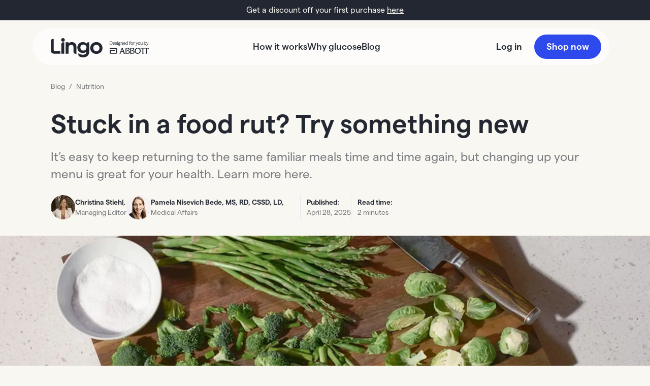

--- FILE ---
content_type: text/html; charset=utf-8
request_url: https://www.hellolingo.com/blog/break-food-rut
body_size: 52891
content:
<!DOCTYPE html><html lang="en" class="__variable_96c6f4 __variable_dc0764 __variable_5e38ce __variable_e07efd text-on-surface" data-instance-id="23b99266e" data-commit="6ef938819" style="scroll-behavior:smooth" data-sentry-component="RootLayout" data-sentry-source-file="layout.tsx"><head><meta charSet="utf-8"/><link href="//cdn.decibelinsight.net" rel="dns-prefetch"/><link href="//collection.decibelinsight.net" rel="dns-prefetch"/><meta name="viewport" content="width=device-width, initial-scale=1"/><link rel="stylesheet" href="/_next/static/css/457f18c4aa1ff5cd.css" data-precedence="next"/><link rel="stylesheet" href="/_next/static/css/a1289973bd0c53ef.css" data-precedence="next"/><link rel="preload" as="script" fetchPriority="low" href="/_next/static/chunks/webpack-c1d60d1a420ab193.js"/><script src="/_next/static/chunks/4a992ed9-5c615509faca3dd2.js" async=""></script><script src="/_next/static/chunks/29b54438-45cbbd63618414cf.js" async=""></script><script src="/_next/static/chunks/6780-f90be340f2716146.js" async=""></script><script src="/_next/static/chunks/main-app-c7860e85cf2ad6b7.js" async=""></script><script src="/_next/static/chunks/3715-d78922690dec1f9d.js" async=""></script><script src="/_next/static/chunks/3597-955f555b46237090.js" async=""></script><script src="/_next/static/chunks/7266-5de2cc2e92fb3926.js" async=""></script><script src="/_next/static/chunks/2224-10b6b6231fa99f04.js" async=""></script><script src="/_next/static/chunks/8765-aa06af325f8f8342.js" async=""></script><script src="/_next/static/chunks/117-6f4165b6518d90b3.js" async=""></script><script src="/_next/static/chunks/994-7643330083490046.js" async=""></script><script src="/_next/static/chunks/9953-f095acebcfdd3a6d.js" async=""></script><script src="/_next/static/chunks/6329-818b2d5a023202a2.js" async=""></script><script src="/_next/static/chunks/6802-02fd47b58d453fd5.js" async=""></script><script src="/_next/static/chunks/826-1cd880457de87e67.js" async=""></script><script src="/_next/static/chunks/app/layout-465de7537d735202.js" async=""></script><script src="/_next/static/chunks/1498-50544093c6999fc9.js" async=""></script><script src="/_next/static/chunks/app/%5Bregion%5D/(home)/layout-138fd1e5c53144ec.js" async=""></script><script src="/_next/static/chunks/app/global-error-279030bbfeb8d622.js" async=""></script><script src="/_next/static/chunks/5657-95afbb4450006f0e.js" async=""></script><script src="/_next/static/chunks/7823-16ff8b800e46aff4.js" async=""></script><script src="/_next/static/chunks/2370-20ebde940de7e8a7.js" async=""></script><script src="/_next/static/chunks/9898-6bd1878a5a378794.js" async=""></script><script src="/_next/static/chunks/7991-450b70351aa92975.js" async=""></script><script src="/_next/static/chunks/8349-abc42c2fb8ec6789.js" async=""></script><script src="/_next/static/chunks/6273-57b973f4e6cdec84.js" async=""></script><script src="/_next/static/chunks/2323-5a18fe44f27fbed7.js" async=""></script><script src="/_next/static/chunks/227-b1276383602f4467.js" async=""></script><script src="/_next/static/chunks/500-ef61d61b6fb638e1.js" async=""></script><script src="/_next/static/chunks/8076-a81fd5f316ce788f.js" async=""></script><script src="/_next/static/chunks/app/%5Bregion%5D/(home)/(default)/blog/%5Bslug%5D/page-959a7d9e4fc8b3d2.js" async=""></script><script src="/_next/static/chunks/7248-032cdff905c356e1.js" async=""></script><script src="/_next/static/chunks/2457-cff75f88212a6b53.js" async=""></script><script src="/_next/static/chunks/224-acd9274bd7434796.js" async=""></script><script src="/_next/static/chunks/4406-96c1e1c78aabdfb7.js" async=""></script><script src="/_next/static/chunks/app/%5Bregion%5D/(home)/(default)/layout-9492454fcc81df70.js" async=""></script><script src="/_next/static/chunks/app/%5Bregion%5D/(checkout)/layout-486106c6a767e025.js" async=""></script><script src="/_next/static/chunks/app/not-found-cfec15f823a29f7e.js" async=""></script><link rel="preload" href="https://consent.trustarc.com/v2/autoblockasset/core.min.js?cmId=33ntft" as="script"/><link rel="preload" href="https://consent.trustarc.com/v2/autoblock?cmId=33ntft" as="script"/><link rel="preload" href="/scripts/new-relic.js" as="script"/><link rel="preload" href="/scripts/decibelInsight.js" as="script"/><link rel="preload" href="https://consent.trustarc.com/v2/notice/33ntft?pcookie" as="script"/><link rel="preload" href="https://assets.adobedtm.com/1a1f0c5245aa/19eb49b81830/launch-85ef23881391.min.js" as="script"/><link rel="preload" href="/scripts/googleTagManager/google-tag.js" as="script"/><title>Stuck in a Food Rut? Try Something New | Lingo</title><meta name="description" content="It’s easy to keep returning to the same familiar meals time and time again, but changing up your menu is great for your health. Learn more here. "/><meta name="sentry-trace" content="4345cf479316027eba6316d44177b6d0-79422f3c90e8ec41-0"/><meta name="baggage" content="sentry-environment=prod,sentry-public_key=f77a18d6d9a4d53fdd8172eea9d2ef71,sentry-trace_id=4345cf479316027eba6316d44177b6d0,sentry-org_id=4505330913378304,sentry-sampled=false,sentry-sample_rand=0.7498191666856187,sentry-sample_rate=0"/><link rel="alternate" hrefLang="x-default" href="https://www.hellolingo.com/blog/break-food-rut"/><link rel="alternate" hrefLang="en-US" href="https://www.hellolingo.com/blog/break-food-rut"/><link rel="alternate" hrefLang="en-GB" href="https://www.hellolingo.com/uk/blog/break-food-rut"/><meta property="og:title" content="Stuck in a Food Rut? Try Something New | Lingo"/><meta property="og:description" content="It’s easy to keep returning to the same familiar meals time and time again, but changing up your menu is great for your health. Learn more here. "/><meta name="twitter:card" content="summary"/><meta name="twitter:title" content="Stuck in a Food Rut? Try Something New | Lingo"/><meta name="twitter:description" content="It’s easy to keep returning to the same familiar meals time and time again, but changing up your menu is great for your health. Learn more here. "/><link rel="icon" href="/favicon.ico"/><link rel="icon" href="/favicon-16x16.png" sizes="16x16" type="image/png"/><link rel="icon" href="/favicon-32x32.png" sizes="32x32" type="image/png"/><link rel="icon" href="/favicon-48x48.png" sizes="48x48" type="image/png"/><link rel="apple-touch-icon" href="/apple-touch-icon.png" sizes="180x180" type="image/png"/><link rel="apple-touch-icon-precomposed" href="/apple-touch-icon-precomposed.png"/><meta name="next-size-adjust"/><script src="/_next/static/chunks/polyfills-42372ed130431b0a.js" noModule=""></script></head><body class="bg-surface"><div id="consent-banner"></div><div class="relative z-10 h-[var(--promoBarHeight)] bg-primary" data-analytics-location="banner" data-sentry-component="PromoBar" data-sentry-source-file="PromoBar.tsx"><div class="container flex h-full items-center justify-end"><div class="grow text-xs text-linen-light max-lg:whitespace-pre lg:text-center lg:text-base"><span>Get a discount off your first purchase <button class="underline [&amp;&gt;span]:px-0" type="button" data-analytics-action="bannerCta" data-analytics-location="PromoBar: here"><span class="relative w-full px-6 text-center"><span>here</span></span></button></span></div></div></div><nav class="sticky flex w-full items-end transition-all duration-300 lg:duration-500 h-[var(--navigationHeight)] lg:h-[var(--navigationHeightDesktop)] top-0 z-10" data-analytics-location="navigation" data-sentry-component="Navigation" data-sentry-source-file="Navigation.tsx"><div class="container max-lg:px-2"><div class="flex h-[var(--navbarHeight)] items-center justify-between rounded-full bg-white/60 px-6 transition-all duration-300 lg:-ml-9 lg:-mr-5 lg:h-[var(--navbarHeightDesktop)] lg:px-4 lg:pl-9 lg:duration-500 backdrop-blur-[2px]"><a data-analytics-action="logoCta" data-analytics-location="navigation" data-sentry-element="Link" data-sentry-component="NavigationLogo" data-sentry-source-file="NavigationLogo.tsx" href="/"><svg xmlns="http://www.w3.org/2000/svg" width="97" height="36" viewBox="0 0 97 36" fill="none" class="mt-1 lg:hidden" data-sentry-element="svg" data-sentry-component="LingoLogo" data-sentry-source-file="LingoLogo.tsx"><path d="M23.4651 7.87997H25.2001V29.2H19.6701V11.665C19.6701 9.20996 21.0051 7.88497 23.4651 7.88497V7.87997ZM19.3501 3.37997C19.3501 1.48497 20.8051 -3.05176e-05 22.7801 -3.05176e-05C24.7551 -3.05176e-05 26.2101 1.48497 26.2101 3.37997C26.2101 5.27497 24.7551 6.75997 22.7801 6.75997C20.8051 6.75997 19.3501 5.26997 19.3501 3.37997Z" fill="#333333" data-sentry-element="path" data-sentry-source-file="LingoLogo.tsx"></path><path d="M33.1205 7.87999V10.17C34.5355 8.43999 36.8005 7.47499 39.3805 7.47499C44.1055 7.47499 47.9405 10.775 47.9405 16.125V29.36H46.2855C43.7855 29.36 42.4905 28.035 42.4905 25.62V17.29C42.4905 14.275 40.8705 12.5 38.1705 12.5C35.2205 12.5 33.3255 14.51 33.3255 17.73V29.195H27.8755V7.88499H33.1205V7.87999Z" fill="#333333" data-sentry-element="path" data-sentry-source-file="LingoLogo.tsx"></path><path d="M66.6459 17.7C66.6459 14.4 64.2209 12.03 60.9559 12.03C57.6909 12.03 55.3809 14.405 55.3809 17.7C55.3809 20.995 57.7209 23.37 60.9559 23.37C64.1909 23.37 66.6459 20.96 66.6459 17.7ZM53.2009 34.075C51.5459 32.71 50.8159 30.615 51.9509 28.2C53.8859 30.01 57.0359 31.095 59.9859 31.095C63.6159 31.095 66.5659 29.45 66.5659 25.545V25.265C64.9109 26.995 62.6509 27.92 59.9859 27.92C54.2509 27.92 49.6909 23.535 49.6909 17.74C49.6909 11.945 54.2509 7.43999 59.9859 7.43999C62.7309 7.43999 65.0709 8.44499 66.7309 10.335C67.1759 8.72499 68.4659 7.87999 70.4459 7.87999H72.0209V24.775C72.0209 31.855 67.7809 36 60.2709 36C57.3609 36 54.7409 35.355 53.2059 34.07L53.2009 34.075Z" fill="#333333" data-sentry-element="path" data-sentry-source-file="LingoLogo.tsx"></path><path d="M91.0452 18.545C91.0452 15.125 88.5402 12.55 85.2702 12.55C82.0002 12.55 79.4552 15.125 79.4552 18.545C79.4552 21.965 81.9552 24.54 85.2702 24.54C88.5852 24.54 91.0452 21.965 91.0452 18.545ZM73.7603 18.545C73.7603 12.19 78.7302 7.48005 85.2702 7.48005C91.8102 7.48005 96.6952 12.23 96.6952 18.545C96.6952 24.86 91.8102 29.61 85.2702 29.61C78.7302 29.61 73.7603 24.9 73.7603 18.545Z" fill="#333333" data-sentry-element="path" data-sentry-source-file="LingoLogo.tsx"></path><path d="M4.11499 1.68505H5.56999V22.565C5.56999 23.53 6.13499 24.055 7.10499 24.055H17.845V29.205H6.74499C2.345 29.205 0 26.83 0 22.445V5.79005C0 3.13505 1.455 1.68505 4.11499 1.68505Z" fill="#333333" data-sentry-element="path" data-sentry-source-file="LingoLogo.tsx"></path></svg><svg xmlns="http://www.w3.org/2000/svg" width="193" height="38" viewBox="0 0 193 38" fill="none" class="mt-1 max-lg:hidden" data-sentry-element="svg" data-sentry-component="LingoDesignedByAbbott" data-sentry-source-file="LingoDesignedByAbbott.tsx"><path d="M24.7238 8.2956H26.5582V30.7569H20.7288V12.2905C20.7288 9.70197 22.1148 8.2956 24.7238 8.2956ZM20.3823 3.5669C20.3823 1.56944 21.911 0 23.99 0C26.069 0 27.5977 1.56944 27.5977 3.5669C27.5977 5.56437 26.069 7.1338 23.99 7.1338C21.911 7.1338 20.3823 5.54399 20.3823 3.5669Z" fill="#222731" data-sentry-element="path" data-sentry-source-file="LingoDesignedByAbbott.tsx"></path><path d="M34.8946 8.2956V10.7007C36.3825 8.88668 38.7672 7.86757 41.4984 7.86757C46.4717 7.86757 50.5074 11.3326 50.5074 16.9785V30.9199H48.7545C46.1252 30.9199 44.7596 29.5136 44.7596 26.9862V18.2218C44.7596 15.0421 43.0475 13.1873 40.2144 13.1873C37.1162 13.1873 35.1188 15.3071 35.1188 18.6906V30.7569H29.3506V8.2956H34.8946Z" fill="#222731" data-sentry-element="path" data-sentry-source-file="LingoDesignedByAbbott.tsx"></path><path d="M70.1966 18.6498C70.1966 15.1848 67.6488 12.6778 64.2042 12.6778C60.7596 12.6778 58.3341 15.1848 58.3341 18.6498C58.3341 22.1148 60.8003 24.6218 64.2042 24.6218C67.608 24.6218 70.1966 22.074 70.1966 18.6498ZM56.0309 35.8932C54.278 34.4461 53.5238 32.2448 54.706 29.697C56.7442 31.6129 60.0666 32.7544 63.1647 32.7544C66.9965 32.7544 70.0946 31.0219 70.0946 26.9046V26.5989C68.3418 28.4129 65.9774 29.3913 63.1647 29.3913C57.1315 29.3913 52.3213 24.7645 52.3213 18.6702C52.3213 12.5759 57.1315 7.82681 63.1647 7.82681C66.059 7.82681 68.5252 8.88668 70.2577 10.8841C70.7265 9.19242 72.0921 8.2956 74.1711 8.2956H75.8221V26.0893C75.8221 33.5493 71.3584 37.9111 63.45 37.9111C60.4131 37.9111 57.6411 37.2385 56.0309 35.8932Z" fill="#222731" data-sentry-element="path" data-sentry-source-file="LingoDesignedByAbbott.tsx"></path><path d="M95.8987 19.5262C95.8987 15.9186 93.2693 13.2077 89.8043 13.2077C86.3394 13.2077 83.6897 15.9186 83.6897 19.5262C83.6897 23.1339 86.319 25.8448 89.8043 25.8448C93.2897 25.8448 95.8987 23.1339 95.8987 19.5262ZM77.6973 19.5262C77.6973 12.8409 82.9355 7.86757 89.8247 7.86757C96.7139 7.86757 101.85 12.8612 101.85 19.5262C101.85 26.1913 96.7139 31.1849 89.8247 31.1849C82.9355 31.1849 77.6973 26.232 77.6973 19.5262Z" fill="#222731" data-sentry-element="path" data-sentry-source-file="LingoDesignedByAbbott.tsx"></path><path d="M4.34143 1.77326H5.8701V23.7658C5.8701 24.7849 6.46119 25.3352 7.4803 25.3352H18.7925V30.7569H7.09304C2.46626 30.7569 0 28.2499 0 23.6435V6.09431C0 3.30193 1.52867 1.77326 4.34143 1.77326Z" fill="#222731" data-sentry-element="path" data-sentry-source-file="LingoDesignedByAbbott.tsx"></path><path d="M128.49 19.3428H116.098V21.218H127.919C128.286 21.218 128.51 21.4626 128.51 21.8294V28.2906C128.51 28.6575 128.286 28.9021 127.919 28.9021H118.564C118.197 28.9021 117.973 28.6575 117.973 28.2906V25.6613C117.973 25.2944 118.197 25.0498 118.564 25.0498H126.574V23.1747H117.993C116.913 23.1747 116.098 23.99 116.098 25.0702V28.8817C116.098 29.9416 116.893 30.7569 117.993 30.7569H128.49C129.57 30.7569 130.365 29.9416 130.365 28.8613V21.218C130.386 20.1581 129.591 19.3428 128.49 19.3428Z" fill="#222731" data-sentry-element="path" data-sentry-source-file="LingoDesignedByAbbott.tsx"></path><path d="M161.612 24.7237V24.6422C163.324 24.4588 164.343 23.4804 164.343 21.9721C164.343 20.1377 162.855 19.3428 160.776 19.3428H155.945V19.4243C156.312 19.8116 156.516 20.3415 156.516 21.1161V28.9632C156.516 29.7378 156.312 30.2473 155.945 30.655V30.7365H161.143C163.405 30.7365 164.934 29.5543 164.934 27.5569C164.934 25.6817 163.507 24.8256 161.612 24.7237ZM160.307 29.5543H158.33V20.5454H160.226C161.387 20.5454 162.529 20.8919 162.529 22.2371C162.529 23.6027 161.347 24.1123 160.164 24.1123H159.186V25.3148H160.205C161.51 25.3148 163.1 25.6613 163.1 27.4346C163.1 29.0448 161.775 29.5543 160.307 29.5543Z" fill="#222731" data-sentry-element="path" data-sentry-source-file="LingoDesignedByAbbott.tsx"></path><path d="M152.378 24.7237V24.6422C154.09 24.4588 155.109 23.4804 155.109 21.9721C155.109 20.1377 153.622 19.3428 151.543 19.3428H146.712V19.4243C147.079 19.8116 147.283 20.3415 147.283 21.1161V28.9632C147.283 29.7378 147.079 30.2473 146.712 30.655V30.7365H151.909C154.172 30.7365 155.701 29.5543 155.701 27.5569C155.721 25.6817 154.294 24.8256 152.378 24.7237ZM151.094 29.5543H149.117V20.5454H151.013C152.174 20.5454 153.316 20.8919 153.316 22.2371C153.316 23.6027 152.134 24.1123 150.951 24.1123H149.973V25.3148H150.992C152.297 25.3148 153.886 25.6613 153.886 27.4346C153.886 29.0448 152.562 29.5543 151.094 29.5543Z" fill="#222731" data-sentry-element="path" data-sentry-source-file="LingoDesignedByAbbott.tsx"></path><path d="M176.633 19.3428V21.3606H176.714C177.02 20.9122 177.57 20.5454 178.712 20.5454H180.465V28.9836C180.465 29.7378 180.261 30.2677 179.894 30.6754V30.7569H182.829V30.6754C182.483 30.2881 182.258 29.7378 182.258 28.9836V20.5454H187.334V28.9836C187.334 29.7378 187.109 30.2677 186.763 30.6754V30.7569H189.718V30.6754C189.351 30.2881 189.148 29.7378 189.148 28.9836V20.5454H190.88C192.042 20.5454 192.592 20.9122 192.898 21.3606H192.979V19.3428H176.633Z" fill="#222731" data-sentry-element="path" data-sentry-source-file="LingoDesignedByAbbott.tsx"></path><path d="M171.212 19.139C167.747 19.139 165.321 21.6868 165.321 25.0498C165.321 28.4333 167.747 30.9607 171.212 30.9607C174.677 30.9607 177.102 28.4333 177.102 25.0498C177.102 21.6868 174.677 19.139 171.212 19.139ZM171.212 29.6562C168.746 29.6562 167.217 27.618 167.217 25.0498C167.217 22.4817 168.766 20.4434 171.212 20.4434C173.678 20.4434 175.207 22.4817 175.207 25.0498C175.207 27.618 173.678 29.6562 171.212 29.6562Z" fill="#222731" data-sentry-element="path" data-sentry-source-file="LingoDesignedByAbbott.tsx"></path><path d="M141.657 19.3428H139.884L136.337 28.5964C135.828 29.9416 135.461 30.3289 135.155 30.6754V30.7569H137.683V30.6754C137.499 30.4715 137.438 30.1862 137.438 29.9212C137.438 29.4932 137.601 29.004 137.744 28.6167L138.274 27.2307H142.758L143.369 28.8613C143.492 29.1874 143.573 29.4932 143.573 29.7989C143.573 30.0843 143.492 30.3696 143.329 30.6754L143.308 30.7569H146.345V30.6754C145.876 30.2066 145.611 29.6766 145.326 28.9225L141.657 19.3428ZM138.702 26.0078L140.475 21.2995H140.557L142.289 26.0078H138.702Z" fill="#222731" data-sentry-element="path" data-sentry-source-file="LingoDesignedByAbbott.tsx"></path><path d="M119.888 6.66501C120.418 6.95036 120.846 7.33762 121.132 7.8268C121.437 8.33636 121.58 8.90706 121.58 9.55929C121.58 10.2115 121.437 10.8026 121.132 11.3122C120.846 11.8217 120.418 12.2294 119.888 12.5147C119.358 12.8001 118.747 12.9428 118.054 12.9428H115.873V12.9224C115.955 12.7593 116.016 12.5963 116.056 12.4536C116.097 12.3109 116.097 12.0867 116.097 11.8217V7.37839C116.097 7.11342 116.077 6.9096 116.056 6.74654C116.016 6.60386 115.975 6.4408 115.873 6.27774V6.25736H118.013C118.727 6.25736 119.338 6.37966 119.888 6.66501ZM119.44 12.0663C119.848 11.8217 120.153 11.4956 120.357 11.0676C120.561 10.6396 120.683 10.13 120.683 9.57968C120.683 9.00897 120.581 8.5198 120.357 8.11215C120.153 7.68412 119.827 7.37839 119.42 7.1338C119.012 6.9096 118.543 6.7873 117.993 6.7873H116.913V12.4128H118.054C118.584 12.4128 119.053 12.2905 119.44 12.0663Z" fill="#222731" data-sentry-element="path" data-sentry-source-file="LingoDesignedByAbbott.tsx"></path><path d="M123.007 12.7389C122.681 12.5351 122.416 12.2701 122.233 11.9236C122.049 11.5771 121.968 11.1695 121.968 10.7007C121.968 10.2319 122.07 9.80388 122.253 9.41662C122.437 9.02935 122.702 8.744 123.028 8.5198C123.354 8.29559 123.741 8.19368 124.149 8.19368C124.516 8.19368 124.842 8.27521 125.147 8.43827C125.433 8.60133 125.657 8.84591 125.82 9.13127C125.983 9.41662 126.065 9.76312 126.065 10.1504V10.4561H122.763V10.4969C122.763 10.8841 122.824 11.2103 122.966 11.4956C123.089 11.781 123.272 12.0052 123.517 12.1682C123.761 12.3313 124.026 12.4128 124.332 12.4128C124.903 12.4128 125.351 12.1478 125.698 11.6383L126.024 11.8013C125.637 12.6166 125.005 13.0243 124.169 13.0243C123.741 13.0447 123.354 12.9428 123.007 12.7389ZM125.331 9.98732C125.31 9.57968 125.188 9.25356 124.984 9.02935C124.781 8.80515 124.495 8.68285 124.149 8.68285C123.802 8.68285 123.496 8.80515 123.252 9.02935C123.007 9.25356 122.865 9.57968 122.783 9.98732H125.331Z" fill="#222731" data-sentry-element="path" data-sentry-source-file="LingoDesignedByAbbott.tsx"></path><path d="M127.531 12.8408C127.246 12.7185 127.042 12.5555 126.859 12.3313C126.696 12.1071 126.594 11.8625 126.594 11.5975L127.348 11.4956C127.348 11.8013 127.47 12.0459 127.674 12.2294C127.878 12.4128 128.143 12.5147 128.469 12.5147C128.754 12.5147 128.978 12.4536 129.162 12.3109C129.345 12.1682 129.427 11.9848 129.427 11.7606C129.427 11.5771 129.366 11.4345 129.264 11.3122C129.162 11.1899 128.958 11.1083 128.693 11.0268L127.939 10.823C127.552 10.7211 127.246 10.558 127.042 10.3338C126.838 10.1096 126.736 9.84465 126.736 9.51853C126.736 9.13127 126.879 8.80515 127.185 8.56056C127.491 8.31597 127.878 8.19368 128.387 8.19368C128.714 8.19368 129.019 8.25483 129.264 8.35674C129.529 8.47903 129.733 8.62171 129.875 8.82553C130.018 9.02935 130.1 9.25356 130.12 9.51853H129.386C129.366 9.25356 129.284 9.04974 129.101 8.90706C128.917 8.76438 128.673 8.68285 128.387 8.68285C128.102 8.68285 127.878 8.744 127.694 8.88668C127.511 9.00897 127.429 9.19241 127.429 9.41662C127.429 9.57968 127.491 9.72235 127.613 9.84465C127.735 9.94656 127.959 10.0485 128.245 10.13L128.999 10.3338C129.386 10.4357 129.671 10.5988 129.855 10.8026C130.038 11.0064 130.14 11.2714 130.14 11.5771C130.14 11.8625 130.079 12.1071 129.936 12.3109C129.794 12.5147 129.59 12.6982 129.325 12.8205C129.06 12.9428 128.775 13.0039 128.449 13.0039C128.102 13.0447 127.796 12.9631 127.531 12.8408Z" fill="#222731" data-sentry-element="path" data-sentry-source-file="LingoDesignedByAbbott.tsx"></path><path d="M131.058 12.474C131.099 12.3313 131.099 12.1071 131.099 11.8421V9.51853C131.099 9.2128 131.078 8.96821 131.038 8.80515C130.997 8.64209 130.915 8.49942 130.813 8.37712V8.35674L131.853 8.21406H131.873V11.8421C131.873 12.1478 131.894 12.3721 131.914 12.5147C131.935 12.6574 131.996 12.7797 132.077 12.9224V12.9428H130.854V12.9224C130.977 12.7797 131.038 12.637 131.058 12.474ZM131.119 7.33762C131.017 7.23571 130.956 7.11342 130.956 6.97074C130.956 6.82807 131.017 6.70577 131.119 6.60386C131.221 6.50195 131.343 6.4408 131.506 6.4408C131.67 6.4408 131.792 6.48157 131.894 6.58348C131.996 6.68539 132.057 6.80768 132.057 6.97074C132.057 7.1338 131.996 7.2561 131.894 7.35801C131.792 7.45992 131.67 7.50068 131.506 7.50068C131.343 7.4803 131.221 7.43954 131.119 7.33762Z" fill="#222731" data-sentry-element="path" data-sentry-source-file="LingoDesignedByAbbott.tsx"></path><path d="M133.177 14.5733C132.79 14.3491 132.606 14.0638 132.606 13.7173C132.606 13.4931 132.688 13.3096 132.831 13.167C132.973 13.0039 133.198 12.902 133.463 12.8408V12.8205C133.259 12.7593 133.096 12.6574 132.994 12.5147C132.892 12.3721 132.831 12.209 132.831 12.0459C132.831 11.8421 132.892 11.6383 133.034 11.4752C133.177 11.3122 133.381 11.1695 133.646 11.0676C133.442 10.9249 133.279 10.7415 133.157 10.5376C133.034 10.3338 132.994 10.0892 132.994 9.82427C132.994 9.51853 133.075 9.25356 133.218 9.00897C133.361 8.76439 133.564 8.58095 133.85 8.45865C134.115 8.31598 134.42 8.25483 134.767 8.25483C135.012 8.25483 135.236 8.29559 135.419 8.35674H137.213V8.8663H136.153C136.418 9.13127 136.54 9.45738 136.54 9.84465C136.54 10.1504 136.459 10.4154 136.316 10.6396C136.173 10.8638 135.949 11.0676 135.684 11.1899C135.419 11.3326 135.113 11.3937 134.767 11.3937C134.502 11.3937 134.237 11.3529 134.013 11.251C133.85 11.3122 133.727 11.3937 133.646 11.4956C133.544 11.5975 133.503 11.7198 133.503 11.8421C133.503 11.9644 133.564 12.0663 133.666 12.1478C133.768 12.2294 133.931 12.2498 134.135 12.2498H135.664C136.133 12.2498 136.499 12.3517 136.744 12.5351C137.009 12.7186 137.131 12.9835 137.131 13.33C137.131 13.6561 137.029 13.9211 136.826 14.1657C136.622 14.4103 136.336 14.5937 135.97 14.7364C135.603 14.8791 135.175 14.9402 134.706 14.9402C134.054 14.8995 133.564 14.7772 133.177 14.5733ZM135.888 14.1453C136.173 13.9823 136.316 13.7377 136.316 13.4523C136.316 13.2689 136.255 13.1262 136.112 13.0243C135.97 12.9224 135.766 12.8816 135.501 12.8816H134.278C133.992 12.8816 133.748 12.9428 133.564 13.0854C133.381 13.2281 133.279 13.3912 133.279 13.6154C133.279 13.86 133.401 14.0638 133.666 14.1861C133.931 14.3288 134.278 14.3899 134.726 14.3899C135.215 14.4103 135.603 14.3084 135.888 14.1453ZM135.46 10.558C135.643 10.3542 135.725 10.0892 135.725 9.76312C135.725 9.437 135.643 9.17203 135.46 8.96821C135.277 8.76439 135.032 8.66248 134.726 8.66248C134.42 8.66248 134.176 8.76439 133.992 8.96821C133.809 9.17203 133.727 9.437 133.727 9.76312C133.727 10.0892 133.809 10.3542 133.992 10.558C134.176 10.7619 134.42 10.8638 134.726 10.8638C135.052 10.8638 135.297 10.7619 135.46 10.558Z" fill="#222731" data-sentry-element="path" data-sentry-source-file="LingoDesignedByAbbott.tsx"></path><path d="M139.313 8.45865C139.578 8.29559 139.863 8.19368 140.21 8.19368C140.679 8.19368 141.066 8.35674 141.331 8.66247C141.616 8.96821 141.759 9.39623 141.759 9.90579V11.8421C141.759 12.1478 141.779 12.3517 141.8 12.4943C141.82 12.637 141.881 12.7797 141.963 12.902V12.9224H140.76V12.902C140.842 12.7593 140.903 12.6166 140.923 12.474C140.964 12.3313 140.964 12.1071 140.964 11.8421V9.94656C140.964 9.57968 140.883 9.29432 140.699 9.11088C140.516 8.90706 140.271 8.80515 139.945 8.80515C139.578 8.80515 139.293 8.92744 139.068 9.17203C138.844 9.41662 138.742 9.74273 138.742 10.1504V11.8421C138.742 12.1478 138.763 12.3721 138.783 12.5147C138.804 12.6574 138.865 12.7797 138.946 12.9224V12.9428H137.723V12.9224C137.805 12.7797 137.866 12.637 137.907 12.4943C137.947 12.3517 137.947 12.1275 137.947 11.8625V9.51853C137.947 9.21279 137.927 8.96821 137.886 8.80515C137.846 8.64209 137.764 8.49941 137.662 8.37712V8.35674L138.681 8.21406H138.702V9.17203H138.722C138.865 8.8663 139.048 8.62171 139.313 8.45865Z" fill="#222731" data-sentry-element="path" data-sentry-source-file="LingoDesignedByAbbott.tsx"></path><path d="M143.552 12.7389C143.226 12.5351 142.961 12.2701 142.778 11.9236C142.594 11.5771 142.513 11.1695 142.513 10.7007C142.513 10.2319 142.615 9.80388 142.798 9.41662C142.981 9.02935 143.246 8.744 143.573 8.5198C143.899 8.29559 144.286 8.19368 144.694 8.19368C145.06 8.19368 145.387 8.27521 145.692 8.43827C145.978 8.60133 146.202 8.84591 146.365 9.13127C146.528 9.41662 146.61 9.76312 146.61 10.1504V10.4561H143.308V10.4969C143.308 10.8841 143.369 11.2103 143.511 11.4956C143.634 11.781 143.817 12.0052 144.062 12.1682C144.306 12.3313 144.571 12.4128 144.877 12.4128C145.448 12.4128 145.896 12.1478 146.243 11.6383L146.548 11.8217C146.161 12.637 145.529 13.0447 144.694 13.0447C144.266 13.0447 143.899 12.9428 143.552 12.7389ZM145.876 9.98732C145.855 9.57968 145.733 9.25356 145.529 9.02935C145.325 8.80515 145.04 8.68285 144.694 8.68285C144.347 8.68285 144.041 8.80515 143.797 9.02935C143.552 9.25356 143.41 9.57968 143.328 9.98732H145.876Z" fill="#222731" data-sentry-element="path" data-sentry-source-file="LingoDesignedByAbbott.tsx"></path><path d="M148.077 12.7186C147.771 12.5147 147.527 12.2294 147.343 11.8625C147.16 11.4956 147.078 11.088 147.078 10.6599C147.078 10.1911 147.18 9.7835 147.363 9.39624C147.547 9.02936 147.812 8.72362 148.118 8.5198C148.444 8.31598 148.79 8.21406 149.198 8.21406C149.544 8.21406 149.85 8.29559 150.115 8.47903C150.38 8.64209 150.564 8.88668 150.686 9.2128H150.706V7.4803C150.706 7.17457 150.686 6.92998 150.645 6.7873C150.604 6.62424 150.523 6.48157 150.421 6.37966V6.33889L151.46 6.2166H151.481V11.8013C151.481 12.1071 151.501 12.3313 151.542 12.4943C151.583 12.6574 151.644 12.8001 151.746 12.9224V12.9631L150.727 13.0854H150.706V12.0052C150.584 12.3517 150.38 12.6166 150.095 12.8205C149.809 13.0039 149.483 13.1058 149.116 13.1058C148.729 13.0447 148.383 12.9224 148.077 12.7186ZM150.339 11.9848C150.584 11.6383 150.706 11.1899 150.706 10.6192C150.706 10.0485 150.584 9.57968 150.339 9.25356C150.095 8.90706 149.748 8.744 149.32 8.744C148.892 8.744 148.546 8.90706 148.301 9.25356C148.056 9.60006 147.934 10.0485 147.934 10.6192C147.934 11.1899 148.056 11.6383 148.301 11.9848C148.546 12.3313 148.892 12.4943 149.32 12.4943C149.748 12.4943 150.074 12.3109 150.339 11.9848Z" fill="#222731" data-sentry-element="path" data-sentry-source-file="LingoDesignedByAbbott.tsx"></path><path d="M157.229 8.80515H156.087V11.8421C156.087 12.1478 156.108 12.3517 156.128 12.4943C156.169 12.637 156.21 12.7797 156.312 12.902V12.9224H155.089V12.902C155.17 12.7389 155.231 12.5963 155.272 12.4536C155.313 12.3109 155.313 12.1071 155.313 11.8421V8.80515H154.437V8.29559H155.313V7.70451C155.313 7.21533 155.435 6.82807 155.7 6.54272C155.965 6.27775 156.291 6.13507 156.699 6.13507C156.903 6.13507 157.066 6.17584 157.229 6.23698V6.72616C157.107 6.68539 157.005 6.68539 156.903 6.68539C156.658 6.68539 156.454 6.76692 156.312 6.95036C156.169 7.11342 156.108 7.37839 156.108 7.70451V8.29559H157.249V8.80515H157.229Z" fill="#222731" data-sentry-element="path" data-sentry-source-file="LingoDesignedByAbbott.tsx"></path><path d="M158.432 12.7186C158.085 12.5147 157.8 12.2294 157.616 11.8625C157.413 11.4956 157.331 11.088 157.331 10.6192C157.331 10.1504 157.433 9.74274 157.616 9.37586C157.82 9.00898 158.085 8.72362 158.432 8.5198C158.778 8.31598 159.186 8.21407 159.614 8.21407C160.042 8.21407 160.45 8.31598 160.796 8.5198C161.143 8.72362 161.428 9.00898 161.611 9.37586C161.815 9.74274 161.897 10.1504 161.897 10.6192C161.897 11.088 161.795 11.4956 161.611 11.8625C161.408 12.2294 161.143 12.5147 160.796 12.7186C160.45 12.9224 160.042 13.0243 159.614 13.0243C159.186 13.0243 158.778 12.9224 158.432 12.7186ZM160.694 11.9848C160.959 11.6587 161.081 11.1899 161.081 10.6192C161.081 10.0485 160.939 9.57968 160.674 9.25356C160.409 8.90706 160.062 8.74401 159.614 8.74401C159.165 8.74401 158.819 8.90706 158.554 9.25356C158.289 9.60006 158.146 10.0485 158.146 10.6192C158.146 11.1899 158.269 11.6587 158.534 11.9848C158.799 12.3109 159.145 12.4943 159.593 12.4943C160.062 12.4943 160.429 12.3109 160.694 11.9848Z" fill="#222731" data-sentry-element="path" data-sentry-source-file="LingoDesignedByAbbott.tsx"></path><path d="M162.691 12.474C162.732 12.3313 162.732 12.1071 162.732 11.8421V9.51853C162.732 9.21279 162.711 8.96821 162.67 8.80515C162.63 8.64209 162.548 8.49941 162.446 8.37712V8.35674L163.465 8.21406H163.486V9.51853H163.506C163.608 9.13127 163.771 8.80515 164.036 8.56056C164.281 8.31597 164.586 8.19368 164.933 8.19368C165.035 8.19368 165.116 8.19368 165.198 8.21406V8.96821C165.035 8.94782 164.933 8.92744 164.872 8.92744C164.464 8.92744 164.138 9.0905 163.893 9.41662C163.649 9.74273 163.527 10.1708 163.527 10.7415V11.8421C163.527 12.1478 163.547 12.3721 163.567 12.5147C163.588 12.6574 163.649 12.7797 163.73 12.9224V12.9428H162.507V12.9224C162.589 12.7797 162.65 12.637 162.691 12.474Z" fill="#222731" data-sentry-element="path" data-sentry-source-file="LingoDesignedByAbbott.tsx"></path><path d="M167.053 14.7364V14.0842C167.318 14.1861 167.583 14.2472 167.787 14.2472C168.051 14.2472 168.276 14.1657 168.479 14.023C168.683 13.8803 168.846 13.6358 168.969 13.3096L169.132 12.9224L167.685 9.41662C167.562 9.13127 167.46 8.90707 167.399 8.74401C167.318 8.60133 167.236 8.43827 167.134 8.2956V8.27522H168.357V8.2956C168.296 8.37713 168.276 8.45866 168.276 8.56057C168.276 8.62171 168.296 8.72363 168.316 8.82554C168.357 8.92745 168.398 9.07013 168.479 9.25357L169.539 11.944L170.579 9.25357C170.701 8.92745 170.762 8.70324 170.762 8.58095C170.762 8.47904 170.742 8.39751 170.681 8.2956V8.27522H171.639V8.2956C171.537 8.43827 171.435 8.58095 171.374 8.74401C171.292 8.90707 171.211 9.11089 171.109 9.35548L169.478 13.4523C169.091 14.3899 168.541 14.8587 167.787 14.8587C167.522 14.8791 167.277 14.8383 167.053 14.7364Z" fill="#222731" data-sentry-element="path" data-sentry-source-file="LingoDesignedByAbbott.tsx"></path><path d="M172.658 12.7186C172.312 12.5147 172.026 12.2294 171.843 11.8625C171.639 11.4956 171.558 11.088 171.558 10.6192C171.558 10.1504 171.66 9.74274 171.843 9.37586C172.047 9.00898 172.312 8.72362 172.658 8.5198C173.005 8.31598 173.412 8.21407 173.84 8.21407C174.289 8.21407 174.676 8.31598 175.023 8.5198C175.369 8.72362 175.654 9.00898 175.838 9.37586C176.042 9.74274 176.123 10.1504 176.123 10.6192C176.123 11.088 176.021 11.4956 175.838 11.8625C175.634 12.2294 175.369 12.5147 175.023 12.7186C174.676 12.9224 174.268 13.0447 173.84 13.0447C173.392 13.0447 173.005 12.9224 172.658 12.7186ZM174.9 11.9848C175.165 11.6587 175.288 11.1899 175.288 10.6192C175.288 10.0485 175.145 9.57968 174.88 9.25356C174.615 8.90706 174.268 8.74401 173.82 8.74401C173.372 8.74401 173.025 8.90706 172.76 9.25356C172.495 9.60006 172.353 10.0485 172.353 10.6192C172.353 11.1899 172.475 11.6587 172.74 11.9848C173.005 12.3109 173.351 12.4943 173.8 12.4943C174.289 12.4943 174.635 12.3109 174.9 11.9848Z" fill="#222731" data-sentry-element="path" data-sentry-source-file="LingoDesignedByAbbott.tsx"></path><path d="M177.122 12.5759C176.836 12.2701 176.694 11.8625 176.694 11.3326V9.51853C176.694 9.2128 176.673 8.96821 176.632 8.80515C176.592 8.64209 176.51 8.49942 176.408 8.37712V8.35674L177.448 8.21407H177.468V11.2918C177.468 11.6587 177.55 11.9236 177.733 12.1275C177.916 12.3313 178.161 12.4332 178.487 12.4332C178.854 12.4332 179.139 12.3109 179.384 12.0663C179.608 11.8217 179.731 11.4956 179.731 11.088V9.49815C179.731 9.19242 179.71 8.96821 179.669 8.80515C179.629 8.64209 179.567 8.49942 179.466 8.37712V8.35674L180.485 8.21407H180.505V11.7198C180.505 12.0256 180.525 12.2498 180.566 12.4128C180.607 12.5759 180.668 12.7186 180.77 12.8408V12.8612L179.751 13.0039H179.731V12.0459H179.71C179.588 12.3517 179.404 12.5963 179.139 12.7593C178.874 12.9224 178.589 13.0243 178.243 13.0243C177.794 13.0447 177.407 12.8816 177.122 12.5759Z" fill="#222731" data-sentry-element="path" data-sentry-source-file="LingoDesignedByAbbott.tsx"></path><path d="M184.888 12.7593C184.623 12.5759 184.419 12.3313 184.296 11.9848L184.052 12.9428H183.563V7.45992C183.563 7.15419 183.542 6.9096 183.502 6.76692C183.461 6.60387 183.379 6.46119 183.277 6.35928V6.31851L184.317 6.19622H184.337V9.31471C184.46 8.96821 184.663 8.70324 184.949 8.5198C185.214 8.33636 185.54 8.23445 185.907 8.23445C186.294 8.23445 186.64 8.33636 186.967 8.54019C187.272 8.74401 187.517 9.02936 187.7 9.39624C187.884 9.76312 187.965 10.1708 187.965 10.6192C187.965 11.088 187.863 11.4956 187.68 11.8829C187.496 12.2498 187.232 12.5555 186.905 12.7593C186.579 12.9631 186.212 13.0854 185.805 13.0854C185.479 13.0447 185.153 12.9428 184.888 12.7593ZM186.763 11.9848C187.007 11.6383 187.13 11.1899 187.13 10.6192C187.13 10.0485 187.007 9.60006 186.763 9.25357C186.518 8.90707 186.172 8.74401 185.744 8.74401C185.316 8.74401 184.969 8.90707 184.724 9.25357C184.48 9.60006 184.358 10.0485 184.358 10.6192C184.358 11.1899 184.48 11.6587 184.724 11.9848C184.969 12.3313 185.316 12.4944 185.744 12.4944C186.172 12.4944 186.518 12.3313 186.763 11.9848Z" fill="#222731" data-sentry-element="path" data-sentry-source-file="LingoDesignedByAbbott.tsx"></path><path d="M187.925 14.7364V14.0842C188.19 14.1861 188.455 14.2472 188.659 14.2472C188.924 14.2472 189.148 14.1657 189.352 14.023C189.555 13.8803 189.718 13.6358 189.841 13.3096L190.004 12.9224L188.557 9.41662C188.434 9.13127 188.332 8.90707 188.271 8.74401C188.19 8.60133 188.108 8.43827 188.006 8.2956V8.27522H189.229V8.2956C189.168 8.37713 189.148 8.45866 189.148 8.56057C189.148 8.62171 189.168 8.72363 189.189 8.82554C189.229 8.92745 189.27 9.07013 189.352 9.25357L190.411 11.944L191.451 9.25357C191.573 8.92745 191.634 8.70324 191.634 8.58095C191.634 8.47904 191.614 8.39751 191.553 8.2956V8.27522H192.511V8.2956C192.409 8.43827 192.307 8.58095 192.246 8.74401C192.164 8.90707 192.083 9.11089 191.981 9.35548L190.35 13.4523C189.963 14.3899 189.413 14.8587 188.659 14.8587C188.394 14.8791 188.149 14.8383 187.925 14.7364Z" fill="#222731" data-sentry-element="path" data-sentry-source-file="LingoDesignedByAbbott.tsx"></path></svg></a><ul class="hidden gap-8 lg:flex"><li><a class="border-b border-transparent py-1 transition-all duration-300 weight-500 body-lg hover:border-primary" data-analytics-action="How it works" data-analytics-location="navigation" data-sentry-element="Link" data-sentry-component="Hyperlink" data-sentry-source-file="Hyperlink.tsx" href="/lingo-experience">How it works</a></li><li><a class="border-b border-transparent py-1 transition-all duration-300 weight-500 body-lg hover:border-primary" data-analytics-action="Why glucose" data-analytics-location="navigation" data-sentry-element="Link" data-sentry-component="Hyperlink" data-sentry-source-file="Hyperlink.tsx" href="/the-science">Why glucose</a></li><li><a class="border-b border-transparent py-1 transition-all duration-300 weight-500 body-lg hover:border-primary" data-analytics-action="Blog" data-analytics-location="navigation" data-sentry-element="Link" data-sentry-component="Hyperlink" data-sentry-source-file="Hyperlink.tsx" href="/blog">Blog</a></li></ul><div class="flex items-center gap-1"><a class="button-outline-light h-12 border-none text-on-surface max-lg:hidden" data-analytics-action="loginCta" data-analytics-location="navigation" data-sentry-element="Link" data-sentry-component="Hyperlink" data-sentry-source-file="Hyperlink.tsx" href="/login">Log in</a><a class="button-custom-blue h-12" data-analytics-action="Shop now" data-analytics-location="navigation" data-sentry-element="Link" data-sentry-component="Hyperlink" data-sentry-source-file="Hyperlink.tsx" href="/products">Shop now</a><button type="button" aria-haspopup="dialog" aria-expanded="false" aria-controls="radix-:R3qjqjtqhkq:" data-state="closed" data-sentry-element="SheetTrigger" data-sentry-source-file="Navigation.tsx"><svg xmlns="http://www.w3.org/2000/svg" width="24" height="24" viewBox="0 0 24 24" fill="none" class="-mr-3 h-10 w-10 cursor-pointer p-2 text-white lg:hidden" data-sentry-element="svg" data-sentry-component="MenuIcon" data-sentry-source-file="MenuIcon.tsx"><path d="M2 18.3076H22" stroke="#222731" stroke-width="1.5" stroke-linecap="round" stroke-linejoin="round" data-sentry-element="path" data-sentry-source-file="MenuIcon.tsx"></path><path d="M2 12.1538H22" stroke="#222731" stroke-width="1.5" stroke-linecap="round" stroke-linejoin="round" data-sentry-element="path" data-sentry-source-file="MenuIcon.tsx"></path><path d="M2 6H22" stroke="#222731" stroke-width="1.5" stroke-linecap="round" stroke-linejoin="round" data-sentry-element="path" data-sentry-source-file="MenuIcon.tsx"></path></svg></button></div></div></div></nav><main data-layout="home" class="relative z-0"><div data-menu-change="true"></div><div class="container relative pt-md1" id="introduction"><nav class="flex items-center text-sm mb-md1 text-on-surface-alt" data-sentry-component="Breadcrumb" data-sentry-source-file="Breadcrumbs.tsx"><a class="no-underline hover:underline" data-analytics-action="$Breadcrumb Blog" data-analytics-location="blogArticle" data-sentry-element="Link" data-sentry-component="Hyperlink" data-sentry-source-file="Hyperlink.tsx" href="/blog">Blog</a><div role="separator" aria-orientation="vertical" class="mx-2" data-sentry-component="BreadcrumbSeparator" data-sentry-source-file="Breadcrumbs.tsx">/</div><a class="no-underline hover:underline" data-analytics-action="$Breadcrumb Nutrition" data-analytics-location="blogArticle" data-sentry-element="Link" data-sentry-component="Hyperlink" data-sentry-source-file="Hyperlink.tsx" href="/blog/nutrition">Nutrition</a></nav><h1 class="my-4 weight-600 headline-lg">Stuck in a food rut? Try something new</h1><p class="mb-6 text-20 leading-28 text-on-surface-alt lg:text-24 lg:leading-34">It’s easy to keep returning to the same familiar meals time and time again, but changing up your menu is great for your health. Learn more here.   </p><div class="mb-6 flex flex-wrap gap-x-8 gap-y-4 lg:mr-8 lg:inline-flex lg:gap-8 lg:align-top"><div class="flex gap-4"><img alt="Christina Stiehl" loading="lazy" width="48" height="48" decoding="async" data-nimg="1" class="lg:hidden size-12 rounded-full" style="color:transparent" srcSet="/_next/image?url=https%3A%2F%2Fstrapiprodeus2saprod001.z20.web.core.windows.net%2Fuploads%2FDTC_Blog_Christina_Stiehl_m_87093d5ad8.png&amp;w=48&amp;q=75 1x, /_next/image?url=https%3A%2F%2Fstrapiprodeus2saprod001.z20.web.core.windows.net%2Fuploads%2FDTC_Blog_Christina_Stiehl_m_87093d5ad8.png&amp;w=96&amp;q=75 2x" src="/_next/image?url=https%3A%2F%2Fstrapiprodeus2saprod001.z20.web.core.windows.net%2Fuploads%2FDTC_Blog_Christina_Stiehl_m_87093d5ad8.png&amp;w=96&amp;q=75"/><img alt="Christina Stiehl" loading="lazy" width="48" height="48" decoding="async" data-nimg="1" class="max-lg:hidden size-12 rounded-full" style="color:transparent" srcSet="/_next/image?url=https%3A%2F%2Fstrapiprodeus2saprod001.z20.web.core.windows.net%2Fuploads%2FDTC_Blog_Christina_Stiehl_m_87093d5ad8.png&amp;w=48&amp;q=75 1x, /_next/image?url=https%3A%2F%2Fstrapiprodeus2saprod001.z20.web.core.windows.net%2Fuploads%2FDTC_Blog_Christina_Stiehl_m_87093d5ad8.png&amp;w=96&amp;q=75 2x" src="/_next/image?url=https%3A%2F%2Fstrapiprodeus2saprod001.z20.web.core.windows.net%2Fuploads%2FDTC_Blog_Christina_Stiehl_m_87093d5ad8.png&amp;w=96&amp;q=75"/><div class="flex flex-col justify-center text-sm"><p class="font-semibold">Christina  Stiehl, </p><p class="text-on-surface-alt">Managing Editor</p></div></div><a data-analytics-action="blogAuthor-" data-analytics-location="blogArticle" href="/profile/pamela-nisevich-bede"><div class="flex gap-4"><img alt="Pamela Nisevich Bede, MS, RD, CSSD, LD" loading="lazy" width="48" height="48" decoding="async" data-nimg="1" class="lg:hidden size-12 rounded-full" style="color:transparent" srcSet="/_next/image?url=https%3A%2F%2Fstrapiprodeus2saprod001.z20.web.core.windows.net%2Fuploads%2FDTC_About_Lingo_Pamela_m_e51f6541ec.png&amp;w=48&amp;q=75 1x, /_next/image?url=https%3A%2F%2Fstrapiprodeus2saprod001.z20.web.core.windows.net%2Fuploads%2FDTC_About_Lingo_Pamela_m_e51f6541ec.png&amp;w=96&amp;q=75 2x" src="/_next/image?url=https%3A%2F%2Fstrapiprodeus2saprod001.z20.web.core.windows.net%2Fuploads%2FDTC_About_Lingo_Pamela_m_e51f6541ec.png&amp;w=96&amp;q=75"/><img alt="Pamela Nisevich Bede, MS, RD, CSSD, LD" loading="lazy" width="48" height="48" decoding="async" data-nimg="1" class="max-lg:hidden size-12 rounded-full" style="color:transparent" srcSet="/_next/image?url=https%3A%2F%2Fstrapiprodeus2saprod001.z20.web.core.windows.net%2Fuploads%2FDTC_About_Lingo_Pamela_d_418664e41c.png&amp;w=48&amp;q=75 1x, /_next/image?url=https%3A%2F%2Fstrapiprodeus2saprod001.z20.web.core.windows.net%2Fuploads%2FDTC_About_Lingo_Pamela_d_418664e41c.png&amp;w=96&amp;q=75 2x" src="/_next/image?url=https%3A%2F%2Fstrapiprodeus2saprod001.z20.web.core.windows.net%2Fuploads%2FDTC_About_Lingo_Pamela_d_418664e41c.png&amp;w=96&amp;q=75"/><div class="flex flex-col justify-center text-sm"><p class="font-semibold">Pamela Nisevich Bede, MS, RD, CSSD, LD, </p><p class="text-on-surface-alt">Medical Affairs</p></div></div></a></div><div class="flex flex-wrap gap-x-8 gap-y-4 mb-md1 lg:inline-flex lg:gap-8 lg:align-top"><div class="flex h-12 flex-col justify-center border-l pl-3 text-sm"><p class="font-semibold">Published:</p><p class="text-on-surface-alt">April 28, 2025</p></div><div class="flex h-12 flex-col justify-center border-l pl-3 text-sm"><p class="font-semibold">Read time:</p><p class="text-on-surface-alt">2 minutes</p></div></div></div><section data-analytics-location="hero" data-testid="hero" class="relative z-0 w-full lg:overflow-hidden lg:max-h-[700px] mb-md1 lg:mb-lg3" data-sentry-component="ArticleHero" data-sentry-source-file="ArticleHero.tsx"><picture data-sentry-element="picture" data-sentry-source-file="ArticleHero.tsx"><source media="(min-width: 1024px)" srcSet="/_next/image?url=https%3A%2F%2Fstrapiprodeus2saprod001.z20.web.core.windows.net%2Fuploads%2FDTC_Blog_Break_Food_Rut_dm_3184348188.jpg&amp;w=640&amp;q=75 640w, /_next/image?url=https%3A%2F%2Fstrapiprodeus2saprod001.z20.web.core.windows.net%2Fuploads%2FDTC_Blog_Break_Food_Rut_dm_3184348188.jpg&amp;w=750&amp;q=75 750w, /_next/image?url=https%3A%2F%2Fstrapiprodeus2saprod001.z20.web.core.windows.net%2Fuploads%2FDTC_Blog_Break_Food_Rut_dm_3184348188.jpg&amp;w=828&amp;q=75 828w, /_next/image?url=https%3A%2F%2Fstrapiprodeus2saprod001.z20.web.core.windows.net%2Fuploads%2FDTC_Blog_Break_Food_Rut_dm_3184348188.jpg&amp;w=1080&amp;q=75 1080w, /_next/image?url=https%3A%2F%2Fstrapiprodeus2saprod001.z20.web.core.windows.net%2Fuploads%2FDTC_Blog_Break_Food_Rut_dm_3184348188.jpg&amp;w=1200&amp;q=75 1200w, /_next/image?url=https%3A%2F%2Fstrapiprodeus2saprod001.z20.web.core.windows.net%2Fuploads%2FDTC_Blog_Break_Food_Rut_dm_3184348188.jpg&amp;w=1920&amp;q=75 1920w, /_next/image?url=https%3A%2F%2Fstrapiprodeus2saprod001.z20.web.core.windows.net%2Fuploads%2FDTC_Blog_Break_Food_Rut_dm_3184348188.jpg&amp;w=2048&amp;q=75 2048w, /_next/image?url=https%3A%2F%2Fstrapiprodeus2saprod001.z20.web.core.windows.net%2Fuploads%2FDTC_Blog_Break_Food_Rut_dm_3184348188.jpg&amp;w=3840&amp;q=75 3840w"/><source media="(max-width: 1023px)" srcSet="/_next/image?url=https%3A%2F%2Fstrapiprodeus2saprod001.z20.web.core.windows.net%2Fuploads%2FDTC_Blog_Break_Food_Rut_dm_3184348188.jpg&amp;w=640&amp;q=75 640w, /_next/image?url=https%3A%2F%2Fstrapiprodeus2saprod001.z20.web.core.windows.net%2Fuploads%2FDTC_Blog_Break_Food_Rut_dm_3184348188.jpg&amp;w=750&amp;q=75 750w, /_next/image?url=https%3A%2F%2Fstrapiprodeus2saprod001.z20.web.core.windows.net%2Fuploads%2FDTC_Blog_Break_Food_Rut_dm_3184348188.jpg&amp;w=828&amp;q=75 828w, /_next/image?url=https%3A%2F%2Fstrapiprodeus2saprod001.z20.web.core.windows.net%2Fuploads%2FDTC_Blog_Break_Food_Rut_dm_3184348188.jpg&amp;w=1080&amp;q=75 1080w, /_next/image?url=https%3A%2F%2Fstrapiprodeus2saprod001.z20.web.core.windows.net%2Fuploads%2FDTC_Blog_Break_Food_Rut_dm_3184348188.jpg&amp;w=1200&amp;q=75 1200w, /_next/image?url=https%3A%2F%2Fstrapiprodeus2saprod001.z20.web.core.windows.net%2Fuploads%2FDTC_Blog_Break_Food_Rut_dm_3184348188.jpg&amp;w=1920&amp;q=75 1920w, /_next/image?url=https%3A%2F%2Fstrapiprodeus2saprod001.z20.web.core.windows.net%2Fuploads%2FDTC_Blog_Break_Food_Rut_dm_3184348188.jpg&amp;w=2048&amp;q=75 2048w, /_next/image?url=https%3A%2F%2Fstrapiprodeus2saprod001.z20.web.core.windows.net%2Fuploads%2FDTC_Blog_Break_Food_Rut_dm_3184348188.jpg&amp;w=3840&amp;q=75 3840w"/><img class="relative -z-10 block h-full w-full object-cover object-center" alt="Green vegetables on a chopping board" loading="eager" width="375" height="190" decoding="async" style="color:transparent" sizes="100vw" src="/_next/image?url=https%3A%2F%2Fstrapiprodeus2saprod001.z20.web.core.windows.net%2Fuploads%2FDTC_Blog_Break_Food_Rut_dm_3184348188.jpg&amp;w=3840&amp;q=75" fetchPriority="high"/></picture></section><div class="grid-container"><aside class="col-span-full max-lg:hidden lg:col-span-3"><div class="mb-6 rounded bg-white p-6 max-lg:hidden" data-sentry-component="ContentAnchors" data-sentry-source-file="ContentAnchors.tsx"><p class="font-semibold">In this article</p><ul><li class="border-t py-4 text-sm first:border-none"><a class="block" href="#introduction">Introduction</a></li><li class="border-t py-4 text-sm first:border-none"><a class="block" href="#a-final-note-from-lingo">A final note from Lingo </a></li></ul></div><div class="sticky top-[--navigationHeightDesktop] undefined"><div class="relative my-6 flex max-w-full flex-col justify-end overflow-hidden rounded-lg p-6 bg-surface-med text-primary" data-sentry-component="Promo" data-sentry-source-file="Promo.tsx"><div class="relative z-10"><h2 class="mb-2 text-24 font-bold leading-34">Start Lingo today for just $49</h2><p>Learn how your body responds to food and exercise with a 2-week plan<sup>*</sup>, no commitment. </p><br class="empty"/><a class="button-dark mt-4 w-full" data-analytics-action="Buy now" data-analytics-location="blog_article_break-food-rut_side_content_0" data-sentry-element="Link" data-sentry-component="Hyperlink" data-sentry-source-file="Hyperlink.tsx" href="/products">Buy now</a></div></div></div></aside><main class="col-span-full lg:col-span-7"><div class="lg:hidden"><div class="relative my-6 flex max-w-full flex-col justify-end overflow-hidden rounded-lg p-6 bg-surface-med text-primary" data-sentry-component="Promo" data-sentry-source-file="Promo.tsx"><div class="relative z-10"><h2 class="mb-2 text-24 font-bold leading-34">Start Lingo today for just $49</h2><p>Learn how your body responds to food and exercise with a 2-week plan<sup>*</sup>, no commitment. </p><br class="empty"/><a class="button-dark mt-4 w-full" data-analytics-action="Buy now" data-analytics-location="blog_article_break-food-rut_side_content_0" data-sentry-element="Link" data-sentry-component="Hyperlink" data-sentry-source-file="Hyperlink.tsx" href="/products">Buy now</a></div></div></div><div data-sentry-component="BlogRichText" data-sentry-source-file="BlogRichText.tsx"><p class="mb-md1">It’s easy to get stuck in a rut with your meals. We find something we like and we stick with it, leaving most of us to repeat the same meals and snacks again and again. Even when we’re presented with a mountain of fresh green vegetables, we still reach for our old favorites. We’re creatures of habit.  </p><p class="mb-md1">Variety is key to a healthy, balanced diet. No single vegetable can give you all the vitamins, minerals, and phytochemicals your body needs. So, try out green vegetables you wouldn’t normally choose. </p><p class="mb-md1">All green vegetables supply us with vitamins, minerals, and phytochemicals. They are also high in fiber, which can help prevent <a class="text-primary-highlight underline hover:no-underline" data-analytics-action="click-https://www.hellolingo.com/blog/what-is-a-glucose-spike" href="https://www.hellolingo.com/blog/what-is-a-glucose-spike"><u>glucose spikes</u></a>. <sup>1</sup> Cruciferous vegetables like broccoli, cabbage, and Brussels sprouts also contain a phytochemical compound called sulforaphane, which studies show may help protect against certain types of cancers. <sup>2</sup>  </p><p class="mb-md1">Experiment with the leaves you put in your salads. Watercress and spinach are nutrient-dense choices, rich in vitamin C and the B vitamin folate.  </p><p class="mb-md1">Why not get around to trying kale? It’s a good source of calcium and iron. You can add it to salads, curries, and smoothies. You can even bake kale chips.  </p><p class="mb-md1"><strong class="font-semibold">Kale chips: </strong>Rinse kale and remove the thick stems. Cut leaves into bite-sized pieces then wash and thoroughly dry the kale. Drizzle with olive oil (you can massage the oil into the leaves), sea salt, and some of your favorite spices (chili, paprika, etc.). Spread out on a baking sheet without the leaves touching one another and bake at 300°F for 20–30 minutes.  </p><h2 class="anchor mb-4 weight-500 title-xl mt-md1 lg:mt-lg3" id="a-final-note-from-lingo">A final note from Lingo </h2><p class="mb-md1">Trying new vegetables out is a great way to increase the range of vitamins, minerals, and plant chemicals in your diet. Even switching one type of leafy veggie for a new one in your usual salad will provide you with different nutrients. And who knows, you may discover a new favorite. </p><p class="mb-md1">A <a class="text-primary-highlight underline hover:no-underline" data-analytics-action="click-https://www.hellolingo.com/" href="https://www.hellolingo.com/"><u>continuous glucose monitor (CGM) like Lingo</u></a> can help you track how any new vegetables might affect your glucose. These devices provide glucose data that can help you learn which vegetables might work to keep your glucose steady. </p><div class="rounded-lg bg-linen p-9 mb-md1 [&amp;_p]:mb-4"><p><sup><i>The Lingo Glucose System is intended for users 18 years and older not on insulin. It is NOT intended for diagnosis of diseases, including diabetes.</i></sup></p><p><sup><i>The Lingo program does not guarantee that everyone will achieve the same results as individual responses may vary. Consult your healthcare professional before making changes to your diet or exercise regimen or if you have an eating disorder or a history of eating disorders.</i></sup></p><p><sup><i>© 2025 Abbott. All rights reserved. The biosensor shape and appearance, Lingo, and related brand marks are marks and/or designs of the Abbott group of companies in various territories. Other marks are the property of their respective owners.</i></sup></p></div><p class="mb-md1"><i><sup>ALB-02490 </sup></i></p></div><div class="my-md1 lg:my-lg3"><div class="w-full text-left text-base" data-orientation="vertical"><div data-state="closed" data-orientation="vertical" class="border-b border-outline border-opacity-20 first:border-t border-none"><h3 data-orientation="vertical" data-state="closed" class="flex transition-all title-lg"><button type="button" aria-controls="radix-:Rdljttrjqjtqhkq:" aria-expanded="false" data-state="closed" data-orientation="vertical" id="radix-:R5ljttrjqjtqhkq:" class="group flex flex-1 items-center justify-between gap-4 py-6 text-left transition-all text-24 leading-34" data-analytics-action="expandToggle-references" data-analytics-location="break-food-rut-references" data-radix-collection-item="">References<svg xmlns="http://www.w3.org/2000/svg" width="24" height="24" viewBox="0 0 24 24" fill="none" class="block h-3 w-3 shrink-0 origin-center group-data-[state=open]:hidden" data-sentry-element="svg" data-sentry-component="PlusIcon" data-sentry-source-file="PlusIcon.tsx"><path d="M0.75 12H23.25" stroke="#222731" stroke-width="3" stroke-linecap="round" stroke-linejoin="round" data-sentry-element="path" data-sentry-source-file="PlusIcon.tsx"></path><path d="M12 0.75V23.25" stroke="#222731" stroke-width="3" stroke-linecap="round" stroke-linejoin="round" data-sentry-element="path" data-sentry-source-file="PlusIcon.tsx"></path></svg><svg xmlns="http://www.w3.org/2000/svg" width="14" height="2" viewBox="0 0 14 2" fill="none" class="hidden h-3 w-3 shrink-0 origin-center group-data-[state=open]:block" data-sentry-element="svg" data-sentry-component="MinusIcon" data-sentry-source-file="MinusIcon.tsx"><path fill-rule="evenodd" clip-rule="evenodd" d="M14 2L8.74228e-08 2L0 6.11959e-07L14 0V2Z" fill="#222731" data-sentry-element="path" data-sentry-source-file="MinusIcon.tsx"></path></svg></button></h3><div data-state="closed" id="radix-:Rdljttrjqjtqhkq:" hidden="" role="region" aria-labelledby="radix-:R5ljttrjqjtqhkq:" data-orientation="vertical" class="overflow-hidden data-[state=closed]:animate-accordion-up data-[state=open]:animate-accordion-down" style="--radix-accordion-content-height:var(--radix-collapsible-content-height);--radix-accordion-content-width:var(--radix-collapsible-content-width)"></div></div></div></div><div class="items-center justify-between gap-4 my-md1 lg:flex"><div class="mb-3"><a class="mb-2 mr-4 inline-block whitespace-nowrap rounded bg-primary-highlight px-2 py-1 text-white label-md" data-sentry-element="Link" data-sentry-component="CategoryTag" data-sentry-source-file="CategoryTag.tsx" href="/blog/nutrition">Nutrition</a></div><div class="flex flex-wrap gap-x-8 gap-y-4 lg:inline-flex lg:gap-8"><div class="flex h-12 flex-col justify-center border-l text-sm border-none pl-0"><p class="font-semibold">Published:</p><p class="text-on-surface-alt">April 28, 2025</p></div><div class="flex h-12 flex-col justify-center border-l text-sm border-none pl-0"><p class="font-semibold">Read time:</p><p class="text-on-surface-alt">2 minutes</p></div></div></div><div class="flex flex-col gap-8 border-t border-t-primary mb-md1 pt-md1 lg:mb-lg3"><div class="flex gap-4 lg:gap-6"><img alt="Christina Stiehl" loading="lazy" width="70" height="70" decoding="async" data-nimg="1" class="lg:hidden size-18 rounded-full lg:size-20" style="color:transparent" srcSet="/_next/image?url=https%3A%2F%2Fstrapiprodeus2saprod001.z20.web.core.windows.net%2Fuploads%2FDTC_Blog_Christina_Stiehl_m_87093d5ad8.png&amp;w=96&amp;q=75 1x, /_next/image?url=https%3A%2F%2Fstrapiprodeus2saprod001.z20.web.core.windows.net%2Fuploads%2FDTC_Blog_Christina_Stiehl_m_87093d5ad8.png&amp;w=256&amp;q=75 2x" src="/_next/image?url=https%3A%2F%2Fstrapiprodeus2saprod001.z20.web.core.windows.net%2Fuploads%2FDTC_Blog_Christina_Stiehl_m_87093d5ad8.png&amp;w=256&amp;q=75"/><img alt="Christina Stiehl" loading="lazy" width="80" height="80" decoding="async" data-nimg="1" class="max-lg:hidden size-18 rounded-full lg:size-20" style="color:transparent" srcSet="/_next/image?url=https%3A%2F%2Fstrapiprodeus2saprod001.z20.web.core.windows.net%2Fuploads%2FDTC_Blog_Christina_Stiehl_m_87093d5ad8.png&amp;w=96&amp;q=75 1x, /_next/image?url=https%3A%2F%2Fstrapiprodeus2saprod001.z20.web.core.windows.net%2Fuploads%2FDTC_Blog_Christina_Stiehl_m_87093d5ad8.png&amp;w=256&amp;q=75 2x" src="/_next/image?url=https%3A%2F%2Fstrapiprodeus2saprod001.z20.web.core.windows.net%2Fuploads%2FDTC_Blog_Christina_Stiehl_m_87093d5ad8.png&amp;w=256&amp;q=75"/><div class="text-14 leading-20 text-on-surface-alt [&amp;_p]:leading-20 [&amp;_strong]:text-primary"><p><strong class="font-semibold">Christina Stiehl</strong> is the Managing Editor at Lingo. She graduated from the University of Missouri School of Journalism and has more than a decade of professional editorial experience in the health and wellness industry. Christina has written for top media publications including SELF, PS, Shape, Well+Good, Thrillist, and VICE before pivoting to leading content at health tech companies. </p></div></div><div class="flex gap-4 lg:gap-6"><img alt="Pamela Nisevich Bede, MS, RD, CSSD, LD" loading="lazy" width="70" height="70" decoding="async" data-nimg="1" class="lg:hidden size-18 rounded-full lg:size-20" style="color:transparent" srcSet="/_next/image?url=https%3A%2F%2Fstrapiprodeus2saprod001.z20.web.core.windows.net%2Fuploads%2FDTC_About_Lingo_Pamela_m_e51f6541ec.png&amp;w=96&amp;q=75 1x, /_next/image?url=https%3A%2F%2Fstrapiprodeus2saprod001.z20.web.core.windows.net%2Fuploads%2FDTC_About_Lingo_Pamela_m_e51f6541ec.png&amp;w=256&amp;q=75 2x" src="/_next/image?url=https%3A%2F%2Fstrapiprodeus2saprod001.z20.web.core.windows.net%2Fuploads%2FDTC_About_Lingo_Pamela_m_e51f6541ec.png&amp;w=256&amp;q=75"/><img alt="Pamela Nisevich Bede, MS, RD, CSSD, LD" loading="lazy" width="80" height="80" decoding="async" data-nimg="1" class="max-lg:hidden size-18 rounded-full lg:size-20" style="color:transparent" srcSet="/_next/image?url=https%3A%2F%2Fstrapiprodeus2saprod001.z20.web.core.windows.net%2Fuploads%2FDTC_About_Lingo_Pamela_d_418664e41c.png&amp;w=96&amp;q=75 1x, /_next/image?url=https%3A%2F%2Fstrapiprodeus2saprod001.z20.web.core.windows.net%2Fuploads%2FDTC_About_Lingo_Pamela_d_418664e41c.png&amp;w=256&amp;q=75 2x" src="/_next/image?url=https%3A%2F%2Fstrapiprodeus2saprod001.z20.web.core.windows.net%2Fuploads%2FDTC_About_Lingo_Pamela_d_418664e41c.png&amp;w=256&amp;q=75"/><div class="text-14 leading-20 text-on-surface-alt [&amp;_p]:leading-20 [&amp;_strong]:text-primary"><p><strong class="font-semibold">Pamela Nisevich Bede, MS, RD, CSSD, LD,</strong> is a certified specialist in sports dietetics and an expert in nutrition communications. Pam earned her Bachelor of Science degree in Dietetics from Miami University and a Master of Science in Medical Dietetics from The Ohio State University. While at Abbott Nutrition, Pam was the Global Nutrition Lead at Zone Perfect Nutrition and Ensure and was previously the Manager of Nutrition Marketing at EAS Sports Nutrition. </p></div></div></div></main><section class="col-span-full lg:col-span-8 lg:col-start-4"></section></div><div class="grid-container my-md1 lg:my-lg3"><section class="![&amp;_p]:m-0 col-span-full border-y border-y-primary py-4 lg:col-span-7 lg:col-start-4 [&amp;_h2]:mt-0 [&amp;_h2]:text-20 [&amp;_h2]:font-bold [&amp;_h2]:leading-28" data-sentry-component="Signup" data-sentry-source-file="Signup.tsx"><h2 class="mb-2 weight-600 headline-sm">A healthy choice for your inbox</h2><div class="description mb-4 body-md text-on-surface-alt"><p>Sign up for Lingo emails to get science-backed tips, special offers, and The Journey Newsletter.</p></div><form class="relative" noValidate=""><fieldset class="items-start justify-between gap-6 lg:flex"><div class="relative flex-1"><input type="email" class="form-input block w-full rounded border-outline bg-white pl-6 pr-12 text-on-surface-alt placeholder-on-surface-alt" placeholder="Enter your email" maxLength="70"/></div><button class="submit-button w-32 shrink-0 max-lg:mt-4 max-lg:w-full button-dark" data-analytics-action="Submit" data-analytics-location="blog_article_break-food-rut_bottom_section_0">Submit</button></fieldset><div class="additional-text pt-4 label-md [&amp;_a:hover]:no-underline [&amp;_a]:text-primary-highlight [&amp;_a]:underline text-on-surface-alt"><p>I agree that Lingo may notify me with personalized regular news, content and exclusive offers in accordance with the <a href="https://www.hellolingo.com/privacy-notice">Lingo Privacy Notice</a> </p></div></form></section></div><style>
          @media (min-width: 1024px) {
            .aspect-ratio-desktop-break-food-rut-1 { aspect-ratio: 1440/800; }
          }
        </style><section class="container-full aspect-ratio-desktop-break-food-rut-1 bg-linen lg:relative lg:flex lg:items-center mb-md1 lg:mb-lg3" data-analytics-location="StartLingoToday(HPPricingmodu-1056"><div class="container z-10 py-md1 max-lg:mb-6 lg:relative"><div class="lg:w-1/2"><div class="space-y-6"><div class="[&amp;_h2]:weight-600 [&amp;_h2]:headline-sm [&amp;_h5]:title-lg [&amp;_sub]:bottom-0"><h2><strong class="font-semibold">Start Lingo today</strong></h2><h2><strong class="font-semibold">for just $49</strong></h2><h5 class="mb-4 mt-6 title-lg">Learn how your body responds to food and exercise with a 2-week plan*, no commitment. </h5><ul class="list-disc pl-5"><li>1 Lingo biosensor with minute-by-minute continuous glucose monitoring</li><li>Full access to the Lingo app, compatible with iPhone only. Designed for iPhone<sup>® </sup>11 device or later.</li></ul><br class="empty"/><br class="empty"/><a class="button-custom-blue" data-analytics-action="Shop now CTA- HP pricing module" data-analytics-location="StartLingoToday(HPPricingmodu-1056" data-sentry-element="Link" data-sentry-component="Hyperlink" data-sentry-source-file="Hyperlink.tsx" href="/products">Shop now</a><br class="empty"/><br class="empty"/><p><sub> </sub><svg xmlns="http://www.w3.org/2000/svg" width="24" height="24" viewBox="0 0 24 24" fill="none" class="inline-block size-4 align-middle" data-sentry-element="svg" data-sentry-component="ShippingTruck" data-sentry-source-file="ShippingTruck.tsx"><path d="M14.4075 9.87061H16.2593C16.4816 9.87061 16.7038 10.0187 16.8519 10.1669L18.1112 12.0928L19.8148 12.6854C20.1111 12.7594 20.3333 13.0557 20.3333 13.352V15.0557C20.3333 15.5001 20.037 15.7964 19.5926 15.7964H18.1112M12.9261 15.7964H15.1532" stroke="#222731" stroke-miterlimit="10" stroke-linecap="round" stroke-linejoin="round" data-sentry-element="path" data-sentry-source-file="ShippingTruck.tsx"></path><path d="M16.6295 17.2774C17.4476 17.2774 18.111 16.6141 18.111 15.7959C18.111 14.9777 17.4476 14.3145 16.6295 14.3145C15.8113 14.3145 15.148 14.9777 15.148 15.7959C15.148 16.6141 15.8113 17.2774 16.6295 17.2774Z" stroke="#222731" stroke-miterlimit="10" stroke-linecap="round" stroke-linejoin="round" data-sentry-element="path" data-sentry-source-file="ShippingTruck.tsx"></path><path d="M6.25925 15.7964H4.40739C3.96295 15.7964 3.66666 15.5001 3.66666 15.0557V12.8335H13.2961V15.7964H9.22216" stroke="#222731" stroke-miterlimit="10" stroke-linecap="round" stroke-linejoin="round" data-sentry-element="path" data-sentry-source-file="ShippingTruck.tsx"></path><path d="M7.74144 17.2774C8.55962 17.2774 9.22289 16.6141 9.22289 15.7959C9.22289 14.9777 8.55962 14.3145 7.74144 14.3145C6.92325 14.3145 6.25998 14.9777 6.25998 15.7959C6.25998 16.6141 6.92325 17.2774 7.74144 17.2774Z" stroke="#222731" stroke-miterlimit="10" stroke-linecap="round" stroke-linejoin="round" data-sentry-element="path" data-sentry-source-file="ShippingTruck.tsx"></path><path d="M13.2962 6.1665H4.40738C3.96295 6.1665 3.66666 6.4628 3.66666 6.90723V12.8331H13.2962V6.1665Z" stroke="#222731" stroke-miterlimit="10" stroke-linecap="round" stroke-linejoin="round" data-sentry-element="path" data-sentry-source-file="ShippingTruck.tsx"></path><path d="M13.296 9.87015H16.9996V8.68497C16.9996 8.09239 16.6292 7.49982 16.0367 7.2776L13.296 6.1665V9.87015Z" stroke="#222731" stroke-miterlimit="10" stroke-linecap="round" stroke-linejoin="round" data-sentry-element="path" data-sentry-source-file="ShippingTruck.tsx"></path></svg><sub> Free shipping |  </sub><svg xmlns="http://www.w3.org/2000/svg" width="18" height="18" viewBox="0 0 18 18" fill="none" class="inline-block size-4 align-middle" data-sentry-element="svg" data-sentry-component="ThumbsUp" data-sentry-source-file="ThumbsUp.tsx"><path fill-rule="evenodd" clip-rule="evenodd" d="M4.5 15.5007C4.85146 15.5059 5.20069 15.5575 5.53867 15.654L7.96133 16.346C8.31841 16.4481 8.68796 16.4999 9.05933 16.5H12.316C14.3703 16.5 16.0906 14.944 16.296 12.9L16.496 9.5C16.5689 8.06876 15.6194 6.78579 14.2293 6.43733L13.2593 6.22533C12.8132 6.11472 12.5 5.71427 12.5 5.25467V3C12.5 2.17157 11.8284 1.5 11 1.5C10.1716 1.5 9.5 2.17157 9.5 3V4.036C9.5 6.79742 7.26142 9.036 4.5 9.036L4.5 15.5007Z" stroke="#222731" stroke-width="1.5" stroke-linecap="round" stroke-linejoin="round" data-sentry-element="path" data-sentry-source-file="ThumbsUp.tsx"></path><path fill-rule="evenodd" clip-rule="evenodd" d="M1.5 7.5H4.5V16.5H1.5V7.5Z" stroke="#222731" stroke-width="1.5" stroke-linecap="round" stroke-linejoin="round" data-sentry-element="path" data-sentry-source-file="ThumbsUp.tsx"></path></svg><sub> 30-day money-back guarantee†</sub></p><br class="empty"/><h6 class="whitespace-pre-line text-xs text-on-surface-alt"></h6><h6 class="whitespace-pre-line text-xs text-on-surface-alt">*No commitment. This plan does not auto-renew (designed for iPhone<sup>®</sup> 11 device or later).  </h6><h6 class="whitespace-pre-line text-xs text-on-surface-alt">†30-day money-back guarantee is for first time purchases only</h6><br class="empty"/></div></div></div><img alt="Start Lingo today" loading="lazy" width="375" height="375" decoding="async" data-nimg="1" class="w-full rounded-lg lg:hidden" style="color:transparent" srcSet="/_next/image?url=https%3A%2F%2Fstrapiprodeus2saprod001.z20.web.core.windows.net%2Fuploads%2FLGO_Start_Lingo_m_a1309a6764.png&amp;w=384&amp;q=75 1x, /_next/image?url=https%3A%2F%2Fstrapiprodeus2saprod001.z20.web.core.windows.net%2Fuploads%2FLGO_Start_Lingo_m_a1309a6764.png&amp;w=750&amp;q=75 2x" src="/_next/image?url=https%3A%2F%2Fstrapiprodeus2saprod001.z20.web.core.windows.net%2Fuploads%2FLGO_Start_Lingo_m_a1309a6764.png&amp;w=750&amp;q=75"/></div><img alt="Start Lingo today" loading="lazy" decoding="async" data-nimg="fill" class="z-0 object-cover max-lg:hidden" style="position:absolute;height:100%;width:100%;left:0;top:0;right:0;bottom:0;color:transparent" sizes="100vw" srcSet="/_next/image?url=https%3A%2F%2Fstrapiprodeus2saprod001.z20.web.core.windows.net%2Fuploads%2FLGO_Start_Lingo_d_f029f73a8e.png&amp;w=640&amp;q=75 640w, /_next/image?url=https%3A%2F%2Fstrapiprodeus2saprod001.z20.web.core.windows.net%2Fuploads%2FLGO_Start_Lingo_d_f029f73a8e.png&amp;w=750&amp;q=75 750w, /_next/image?url=https%3A%2F%2Fstrapiprodeus2saprod001.z20.web.core.windows.net%2Fuploads%2FLGO_Start_Lingo_d_f029f73a8e.png&amp;w=828&amp;q=75 828w, /_next/image?url=https%3A%2F%2Fstrapiprodeus2saprod001.z20.web.core.windows.net%2Fuploads%2FLGO_Start_Lingo_d_f029f73a8e.png&amp;w=1080&amp;q=75 1080w, /_next/image?url=https%3A%2F%2Fstrapiprodeus2saprod001.z20.web.core.windows.net%2Fuploads%2FLGO_Start_Lingo_d_f029f73a8e.png&amp;w=1200&amp;q=75 1200w, /_next/image?url=https%3A%2F%2Fstrapiprodeus2saprod001.z20.web.core.windows.net%2Fuploads%2FLGO_Start_Lingo_d_f029f73a8e.png&amp;w=1920&amp;q=75 1920w, /_next/image?url=https%3A%2F%2Fstrapiprodeus2saprod001.z20.web.core.windows.net%2Fuploads%2FLGO_Start_Lingo_d_f029f73a8e.png&amp;w=2048&amp;q=75 2048w, /_next/image?url=https%3A%2F%2Fstrapiprodeus2saprod001.z20.web.core.windows.net%2Fuploads%2FLGO_Start_Lingo_d_f029f73a8e.png&amp;w=3840&amp;q=75 3840w" src="/_next/image?url=https%3A%2F%2Fstrapiprodeus2saprod001.z20.web.core.windows.net%2Fuploads%2FLGO_Start_Lingo_d_f029f73a8e.png&amp;w=3840&amp;q=75"/></section></main><footer class="bg-primary py-18 text-white z-0" data-analytics-location="footer" data-sentry-component="Footer" data-sentry-source-file="Footer.tsx"><div class="grid-container"><div class="col-span-full lg:col-span-6 lg:grid lg:grid-cols-subgrid lg:gap-y-6"><div class="col-span-full mb-10 lg:col-span-2"><p class="mb-4 text-on-surface-alt">Explore</p><ul class="space-y-3"><li><a class="underline-offset-4 hover:underline" data-analytics-action="How it works" data-analytics-location="footer" data-sentry-element="Link" data-sentry-component="Hyperlink" data-sentry-source-file="Hyperlink.tsx" href="/lingo-experience">How it works</a></li><li><a class="underline-offset-4 hover:underline" data-analytics-action="Why glucose" data-analytics-location="footer" data-sentry-element="Link" data-sentry-component="Hyperlink" data-sentry-source-file="Hyperlink.tsx" href="/the-science">Why glucose</a></li><li><a class="underline-offset-4 hover:underline" data-analytics-action="Get started" data-analytics-location="footer" data-sentry-element="Link" data-sentry-component="Hyperlink" data-sentry-source-file="Hyperlink.tsx" href="/products">Get started</a></li><li><a class="underline-offset-4 hover:underline" data-analytics-action="About us" data-analytics-location="footer" data-sentry-element="Link" data-sentry-component="Hyperlink" data-sentry-source-file="Hyperlink.tsx" href="/about-lingo">About us</a></li><li><a class="underline-offset-4 hover:underline" data-analytics-action="Real results" data-analytics-location="footer" data-sentry-element="Link" data-sentry-component="Hyperlink" data-sentry-source-file="Hyperlink.tsx" href="/real-results">Real results</a></li></ul></div><div class="col-span-full mb-10 lg:col-span-2"><p class="mb-4 text-on-surface-alt">Support</p><ul class="space-y-3"><li><a class="underline-offset-4 hover:underline" data-analytics-action="Log in" data-analytics-location="footer" data-sentry-element="Link" data-sentry-component="Hyperlink" data-sentry-source-file="Hyperlink.tsx" href="/login">Log in</a></li><li><a class="underline-offset-4 hover:underline" data-analytics-action="Careers" data-analytics-location="footer" data-sentry-element="Link" data-sentry-component="Hyperlink" data-sentry-source-file="Hyperlink.tsx" href="https://www.jobs.abbott/us/en/lingo-jobs">Careers</a></li><li><a class="underline-offset-4 hover:underline" data-analytics-action="Support center" data-analytics-location="footer" data-sentry-element="Link" data-sentry-component="Hyperlink" data-sentry-source-file="Hyperlink.tsx" href="https://support-us.hellolingo.com/hc/en-us/">Support center</a></li></ul></div><div class="col-span-full mb-10 lg:col-span-2"><p class="mb-4 text-on-surface-alt">Learn</p><ul class="space-y-3"><li><a class="underline-offset-4 hover:underline" data-analytics-action="Glucose gap" data-analytics-location="footer" data-sentry-element="Link" data-sentry-component="Hyperlink" data-sentry-source-file="Hyperlink.tsx" href="/glucose-gap">Glucose gap</a></li><li><a class="underline-offset-4 hover:underline" data-analytics-action="Blog" data-analytics-location="footer" data-sentry-element="Link" data-sentry-component="Hyperlink" data-sentry-source-file="Hyperlink.tsx" href="/blog">Blog</a></li><li><a class="underline-offset-4 hover:underline" data-analytics-action="Lingo guide" data-analytics-location="footer" data-sentry-element="Link" data-sentry-component="Hyperlink" data-sentry-source-file="Hyperlink.tsx" href="/guide">Lingo guide</a></li><li><a class="underline-offset-4 hover:underline" data-analytics-action="Holiday guide" data-analytics-location="footer" data-sentry-element="Link" data-sentry-component="Hyperlink" data-sentry-source-file="Hyperlink.tsx" href="holiday-eating-guide">Holiday guide</a></li></ul></div><div class="col-span-full mb-10 lg:col-span-2"><p class="mb-4 text-on-surface-alt"></p><div class="flex gap-4"><a data-analytics-action="Facebook" data-analytics-location="footer" class="scale-100 transition-transform duration-200 hover:scale-110" href="https://www.facebook.com/hellolingo/"><svg xmlns="http://www.w3.org/2000/svg" width="32" height="32" viewBox="0 0 32 32" fill="none" data-sentry-element="svg" data-sentry-component="SocialFacebook" data-sentry-source-file="SocialFacebook.tsx"><circle cx="16" cy="16" r="16" fill="#F9F7F2" data-sentry-element="circle" data-sentry-source-file="SocialFacebook.tsx"></circle><path d="M16.8744 17.2599V22.7761H14.3405V17.2599H12.2354V15.0232H14.3405V14.2094C14.3405 11.1882 15.6026 9.59961 18.2729 9.59961C19.0916 9.59961 19.2963 9.73118 19.7446 9.83838V12.0507C19.2427 11.963 19.1013 11.9143 18.5799 11.9143C17.9611 11.9143 17.6297 12.0897 17.3276 12.4357C17.0255 12.7816 16.8744 13.381 16.8744 14.2387V15.0281H19.7446L18.9746 17.2648H16.8744V17.2599Z" fill="#222731" data-sentry-element="path" data-sentry-source-file="SocialFacebook.tsx"></path></svg></a><a data-analytics-action="Instagram" data-analytics-location="footer" class="scale-100 transition-transform duration-200 hover:scale-110" href="https://www.instagram.com/hellolingo/"><svg xmlns="http://www.w3.org/2000/svg" width="32" height="32" viewBox="0 0 32 32" fill="none" data-sentry-element="svg" data-sentry-component="SocialInstagram" data-sentry-source-file="SocialInstagram.tsx"><circle cx="16" cy="16" r="16" fill="#F9F7F2" data-sentry-element="circle" data-sentry-source-file="SocialInstagram.tsx"></circle><path d="M20.8271 9.25C22.4372 9.25002 23.75 10.5628 23.75 12.1729V20.8271C23.75 22.4426 22.4426 23.75 20.8271 23.75H12.1729C10.5628 23.75 9.25002 22.4372 9.25 20.8271V12.1729C9.25002 10.5628 10.5628 9.25002 12.1729 9.25H20.8271Z" stroke="#222731" stroke-width="1.5" data-sentry-element="path" data-sentry-source-file="SocialInstagram.tsx"></path><path d="M16.5026 19.8394C15.6111 19.8394 14.7729 19.4924 14.1429 18.8624C13.5129 18.2324 13.1659 17.3942 13.1659 16.5026C13.1659 15.6111 13.5129 14.7729 14.1429 14.1429C14.7729 13.5129 15.6111 13.1659 16.5026 13.1659C17.3942 13.1659 18.2324 13.5129 18.8624 14.1429C19.4924 14.7729 19.8394 15.6111 19.8394 16.5026C19.8394 17.3942 19.4924 18.2324 18.8624 18.8624C18.2271 19.4924 17.3942 19.8394 16.5026 19.8394ZM16.5026 13.876C15.0558 13.876 13.876 15.0505 13.876 16.5026C13.876 17.9495 15.0505 19.1293 16.5026 19.1293C17.9495 19.1293 19.1293 17.9548 19.1293 16.5026C19.124 15.0558 17.9495 13.876 16.5026 13.876Z" fill="#222731" stroke="#222731" stroke-width="0.5" data-sentry-element="path" data-sentry-source-file="SocialInstagram.tsx"></path><path d="M20.4897 13.0568C20.8435 13.0568 21.1303 12.77 21.1303 12.4161C21.1303 12.0623 20.8435 11.7755 20.4897 11.7755C20.1358 11.7755 19.849 12.0623 19.849 12.4161C19.849 12.77 20.1358 13.0568 20.4897 13.0568Z" fill="#222731" data-sentry-element="path" data-sentry-source-file="SocialInstagram.tsx"></path></svg></a><a data-analytics-action="Youtube" data-analytics-location="footer" class="scale-100 transition-transform duration-200 hover:scale-110" href="https://www.youtube.com/@hellolingo"><svg xmlns="http://www.w3.org/2000/svg" width="32" height="32" viewBox="0 0 32 32" fill="none" data-sentry-element="svg" data-sentry-component="SocialYoutube" data-sentry-source-file="SocialYouTube.tsx"><circle cx="16" cy="16" r="16" fill="#F9F7F2" data-sentry-element="circle" data-sentry-source-file="SocialYouTube.tsx"></circle><path d="M21.9299 21.647H10.6348C9.1235 21.647 7.90588 20.3104 7.90588 18.6664V13.3335C7.90588 11.6828 9.12962 10.3529 10.6348 10.3529H21.9299C23.4412 10.3529 24.6588 11.6895 24.6588 13.3335V18.6664C24.6649 20.3171 23.4412 21.647 21.9299 21.647Z" fill="#222731" data-sentry-element="path" data-sentry-source-file="SocialYouTube.tsx"></path><path d="M19.2457 15.9163L14.4941 13.1763V18.6563L19.2457 15.9163Z" fill="#F9F7F2" data-sentry-element="path" data-sentry-source-file="SocialYouTube.tsx"></path></svg></a></div></div><div class="col-span-6 mb-10 hidden items-end lg:mb-0 lg:flex [&amp;_p]:mb-4"><p><img alt="HSA/FSA Eligible" loading="lazy" width="179" height="36" decoding="async" data-nimg="1" class="h-auto lg:hidden" style="color:transparent" srcSet="/_next/image?url=https%3A%2F%2Fstrapiprodeus2saprod001.z20.web.core.windows.net%2Fuploads%2FHSA_FSA_eligible_logo_white_e2f825356b.svg&amp;w=256&amp;q=75 1x, /_next/image?url=https%3A%2F%2Fstrapiprodeus2saprod001.z20.web.core.windows.net%2Fuploads%2FHSA_FSA_eligible_logo_white_e2f825356b.svg&amp;w=384&amp;q=75 2x" src="/_next/image?url=https%3A%2F%2Fstrapiprodeus2saprod001.z20.web.core.windows.net%2Fuploads%2FHSA_FSA_eligible_logo_white_e2f825356b.svg&amp;w=384&amp;q=75"/><img alt="HSA/FSA Eligible" loading="lazy" width="179" height="36" decoding="async" data-nimg="1" class="h-auto max-lg:hidden" style="color:transparent" srcSet="/_next/image?url=https%3A%2F%2Fstrapiprodeus2saprod001.z20.web.core.windows.net%2Fuploads%2FHSA_FSA_eligible_logo_white_e2f825356b.svg&amp;w=256&amp;q=75 1x, /_next/image?url=https%3A%2F%2Fstrapiprodeus2saprod001.z20.web.core.windows.net%2Fuploads%2FHSA_FSA_eligible_logo_white_e2f825356b.svg&amp;w=384&amp;q=75 2x" src="/_next/image?url=https%3A%2F%2Fstrapiprodeus2saprod001.z20.web.core.windows.net%2Fuploads%2FHSA_FSA_eligible_logo_white_e2f825356b.svg&amp;w=384&amp;q=75"/></p></div></div><div class="col-span-full lg:col-span-6 lg:grid lg:grid-cols-subgrid lg:gap-y-6"><div class="col-span-full mb-10 lg:col-span-5 lg:mb-0"><section class="bg-primary text-white [&amp;_.submit-button]:-right-3 [&amp;_.submit-button]:hover:-right-2.5 [&amp;_.description]:text-on-surface-alt [&amp;_.additional-text]:text-on-surface-alt [&amp;_a]:!text-on-surface-alt" data-sentry-component="Signup" data-sentry-source-file="Signup.tsx"><div class="description mb-4 body-md text-white"><p>Sign up and receive scientifically proven tips, strategies, and insights to supercharge your metabolism.</p></div><form class="relative" noValidate=""><fieldset class="items-start justify-between gap-6 lg:flex"><div class="relative flex-1"><input type="email" class="form-input block w-full border-white/50 bg-primary text-white placeholder-white h-16 z-0 pl-0 pr-12 border-l-0 border-r-0 border-t-0 border-b border-b-on-surface-alt rounded-none ring-0 ring-transparent ring-opacity-0 outline-0 outline-none transition-all duration-500 focus:pl-2 focus:border-b-on-surface-alt focus:outline-none focus:ring-transparent focus:bg-transparent focus:placeholder-neutral-60" placeholder="Enter your email" maxLength="70"/></div><button class="submit-button absolute right-0 top-3 z-10 p-3 text-right transition-all duration-300 hover:-right-0.5" data-analytics-action="Submit" data-analytics-location="footer"><svg xmlns="http://www.w3.org/2000/svg" width="17" height="16" viewBox="0 0 17 16" fill="none" data-sentry-element="svg" data-sentry-component="ArrowRight" data-sentry-source-file="ArrowRight.tsx"><path d="M16.7071 8.70711C17.0976 8.31658 17.0976 7.68342 16.7071 7.29289L10.3431 0.928933C9.95262 0.538409 9.31946 0.538409 8.92893 0.928933C8.53841 1.31946 8.53841 1.95262 8.92893 2.34315L14.5858 8L8.92893 13.6569C8.53841 14.0474 8.53841 14.6805 8.92893 15.0711C9.31946 15.4616 9.95262 15.4616 10.3431 15.0711L16.7071 8.70711ZM-8.74228e-08 9L16 9L16 7L8.74228e-08 7L-8.74228e-08 9Z" fill="white" data-sentry-element="path" data-sentry-source-file="ArrowRight.tsx"></path></svg></button></fieldset><div class="additional-text pt-4 label-md [&amp;_a:hover]:no-underline [&amp;_a]:text-primary-highlight [&amp;_a]:underline text-white"><p>I agree that Lingo may email me personalized regular news, content and exclusive offers in accordance with the <a href="https://www.hellolingo.com/privacy-notice"><u>Lingo Privacy Notice</u></a></p></div></form></section></div><div class="col-span-full mb-18 lg:mb-0 lg:flex lg:flex-col lg:justify-end"><div class="whitespace-pre-line text-xs text-on-surface-alt [&amp;_p]:mb-4"><p><img alt="Lingo designed for you by Abbott" loading="lazy" width="193" height="38" decoding="async" data-nimg="1" class="h-auto lg:hidden" style="color:transparent" srcSet="/_next/image?url=https%3A%2F%2Fstrapiprodeus2saprod001.z20.web.core.windows.net%2Fuploads%2FLGO_Logo_25_07_Designed_For_You_By_Abbott_White_svg_28784c2624.svg&amp;w=256&amp;q=75 1x, /_next/image?url=https%3A%2F%2Fstrapiprodeus2saprod001.z20.web.core.windows.net%2Fuploads%2FLGO_Logo_25_07_Designed_For_You_By_Abbott_White_svg_28784c2624.svg&amp;w=640&amp;q=75 2x" src="/_next/image?url=https%3A%2F%2Fstrapiprodeus2saprod001.z20.web.core.windows.net%2Fuploads%2FLGO_Logo_25_07_Designed_For_You_By_Abbott_White_svg_28784c2624.svg&amp;w=640&amp;q=75"/><img alt="Lingo designed for you by Abbott" loading="lazy" width="193" height="38" decoding="async" data-nimg="1" class="h-auto max-lg:hidden" style="color:transparent" srcSet="/_next/image?url=https%3A%2F%2Fstrapiprodeus2saprod001.z20.web.core.windows.net%2Fuploads%2FLGO_Logo_25_07_Designed_For_You_By_Abbott_White_svg_28784c2624.svg&amp;w=256&amp;q=75 1x, /_next/image?url=https%3A%2F%2Fstrapiprodeus2saprod001.z20.web.core.windows.net%2Fuploads%2FLGO_Logo_25_07_Designed_For_You_By_Abbott_White_svg_28784c2624.svg&amp;w=640&amp;q=75 2x" src="/_next/image?url=https%3A%2F%2Fstrapiprodeus2saprod001.z20.web.core.windows.net%2Fuploads%2FLGO_Logo_25_07_Designed_For_You_By_Abbott_White_svg_28784c2624.svg&amp;w=640&amp;q=75"/></p><p>The Lingo Glucose System is intended for users 18 years and older not on insulin. It is NOT intended for diagnosis of diseases, including diabetes.</p><p>The Lingo program does not guarantee that everyone will achieve the same results as individual responses may vary. Consult your healthcare professional before making changes to your diet or exercise regime or if you have an eating disorder or a history of eating disorders.</p><p>The product images are representative only. </p><br class="empty"/><br class="empty"/></div></div></div><div class="col-span-full lg:hidden [&amp;_p]:mb-4"><p><img alt="HSA/FSA Eligible" loading="lazy" width="179" height="36" decoding="async" data-nimg="1" class="h-auto lg:hidden" style="color:transparent" srcSet="/_next/image?url=https%3A%2F%2Fstrapiprodeus2saprod001.z20.web.core.windows.net%2Fuploads%2FHSA_FSA_eligible_logo_white_e2f825356b.svg&amp;w=256&amp;q=75 1x, /_next/image?url=https%3A%2F%2Fstrapiprodeus2saprod001.z20.web.core.windows.net%2Fuploads%2FHSA_FSA_eligible_logo_white_e2f825356b.svg&amp;w=384&amp;q=75 2x" src="/_next/image?url=https%3A%2F%2Fstrapiprodeus2saprod001.z20.web.core.windows.net%2Fuploads%2FHSA_FSA_eligible_logo_white_e2f825356b.svg&amp;w=384&amp;q=75"/><img alt="HSA/FSA Eligible" loading="lazy" width="179" height="36" decoding="async" data-nimg="1" class="h-auto max-lg:hidden" style="color:transparent" srcSet="/_next/image?url=https%3A%2F%2Fstrapiprodeus2saprod001.z20.web.core.windows.net%2Fuploads%2FHSA_FSA_eligible_logo_white_e2f825356b.svg&amp;w=256&amp;q=75 1x, /_next/image?url=https%3A%2F%2Fstrapiprodeus2saprod001.z20.web.core.windows.net%2Fuploads%2FHSA_FSA_eligible_logo_white_e2f825356b.svg&amp;w=384&amp;q=75 2x" src="/_next/image?url=https%3A%2F%2Fstrapiprodeus2saprod001.z20.web.core.windows.net%2Fuploads%2FHSA_FSA_eligible_logo_white_e2f825356b.svg&amp;w=384&amp;q=75"/></p></div><div class="col-span-full border-t border-linen-light border-opacity-20 pt-5"><ul class="gap-6 space-y-3 text-xs text-on-surface-alt lg:flex lg:space-y-0"><li><a class="underline-offset-4 hover:underline" data-analytics-action="Lingo Privacy Notice" data-analytics-location="footer" target="_blank" rel="noreferrer" data-sentry-element="Link" data-sentry-component="Hyperlink" data-sentry-source-file="Hyperlink.tsx" href="/privacy-notice">Lingo Privacy Notice</a></li><li><a class="underline-offset-4 hover:underline" data-analytics-action="Website Terms of Use" data-analytics-location="footer" target="_blank" rel="noreferrer" data-sentry-element="Link" data-sentry-component="Hyperlink" data-sentry-source-file="Hyperlink.tsx" href="/terms-of-use">Website Terms of Use</a></li><li><a class="underline-offset-4 hover:underline" data-analytics-action="Terms of Sale" data-analytics-location="footer" target="_blank" rel="noreferrer" data-sentry-element="Link" data-sentry-component="Hyperlink" data-sentry-source-file="Hyperlink.tsx" href="/terms-of-sale">Terms of Sale</a></li><li><a class="underline-offset-4 hover:underline" data-analytics-action="Consumer Health Data Privacy Policy" data-analytics-location="footer" target="_blank" rel="noreferrer" data-sentry-element="Link" data-sentry-component="Hyperlink" data-sentry-source-file="Hyperlink.tsx" href="/privacy-notice">Consumer Health Data Privacy Policy</a></li><li class="flex gap-1 lg:ml-auto"><div id="cookieLink" data-testid="cookieConsent" data-sentry-component="CookieConsent" data-sentry-source-file="CookieConsent.tsx"><p id="teconsent" data-analytics-action="Cookie Policy" class="underline-offset-4 hover:underline"></p></div></li><li><div class="flex" data-sentry-component="GeolocationSelector" data-sentry-source-file="GeolocationSelector.tsx"><button type="button" aria-haspopup="dialog" aria-expanded="false" aria-controls="radix-:R74jqjtqhkq:" data-state="closed" data-sentry-element="PopoverTrigger" data-sentry-source-file="HoverPopover.tsx"><div class="flex items-center gap-x-1.5"><svg xmlns="http://www.w3.org/2000/svg" width="16" height="16" viewBox="0 0 16 16" fill="none" data-sentry-element="svg" data-sentry-component="USFlag" data-sentry-source-file="USFlag.tsx"><g clip-path="url(#clip0_8979_5739)" data-sentry-element="g" data-sentry-source-file="USFlag.tsx"><rect width="16" height="16" rx="8" fill="white" data-sentry-element="rect" data-sentry-source-file="USFlag.tsx"></rect><path d="M28 -1H-6V17H28V-1Z" fill="#B22234" data-sentry-element="path" data-sentry-source-file="USFlag.tsx"></path><path d="M-6 1.07715H28H-6ZM28 3.84638H-6H28ZM-6 6.61561H28H-6ZM28 9.38484H-6H28ZM-6 12.1541H28H-6ZM28 14.9233H-6H28Z" fill="black" data-sentry-element="path" data-sentry-source-file="USFlag.tsx"></path><path fill-rule="evenodd" clip-rule="evenodd" d="M28 1.76938H-6V0.384766H28V1.76938ZM-6 3.154H28V4.53861H-6V3.154ZM28 7.30784H-6V5.92323H28V7.30784ZM-6 8.69246H28V10.0771H-6V8.69246ZM28 12.8463H-6V11.4617H28V12.8463ZM-6 14.2309H28V15.6155H-6V14.2309Z" fill="white" data-sentry-element="path" data-sentry-source-file="USFlag.tsx"></path><path d="M7.6 -1H-6V8.69231H7.6V-1Z" fill="#3C3B6E" data-sentry-element="path" data-sentry-source-file="USFlag.tsx"></path><path d="M-0.333763 -0.584961L-0.0101243 0.416956L-0.857422 -0.202263H0.189895L-0.657402 0.416956L-0.333763 -0.584961Z" fill="white" data-sentry-element="path" data-sentry-source-file="USFlag.tsx"></path><path d="M-0.333763 1.35352L-0.0101243 2.35543L-0.857422 1.73621H0.189895L-0.657402 2.35543L-0.333763 1.35352Z" fill="white" data-sentry-element="path" data-sentry-source-file="USFlag.tsx"></path><path d="M-0.333763 3.29199L-0.0101243 4.29391L-0.857422 3.67469H0.189895L-0.657402 4.29391L-0.333763 3.29199Z" fill="white" data-sentry-element="path" data-sentry-source-file="USFlag.tsx"></path><path d="M-0.333763 5.23047L-0.0101243 6.23239L-0.857422 5.61317H0.189895L-0.657402 6.23239L-0.333763 5.23047Z" fill="white" data-sentry-element="path" data-sentry-source-file="USFlag.tsx"></path><path d="M-0.333763 7.16895L-0.0101243 8.17086L-0.857422 7.55164H0.189895L-0.657402 8.17086L-0.333763 7.16895Z" fill="white" data-sentry-element="path" data-sentry-source-file="USFlag.tsx"></path><path d="M0.799049 0.383789L1.12269 1.38571L0.275391 0.766487H1.32271L0.47541 1.38571L0.799049 0.383789Z" fill="white" data-sentry-element="path" data-sentry-source-file="USFlag.tsx"></path><path d="M0.799049 2.32227L1.12269 3.32418L0.275391 2.70496H1.32271L0.47541 3.32418L0.799049 2.32227Z" fill="white" data-sentry-element="path" data-sentry-source-file="USFlag.tsx"></path><path d="M0.799049 4.26074L1.12269 5.26266L0.275391 4.64344H1.32271L0.47541 5.26266L0.799049 4.26074Z" fill="white" data-sentry-element="path" data-sentry-source-file="USFlag.tsx"></path><path d="M0.799049 6.19922L1.12269 7.20114L0.275391 6.58192H1.32271L0.47541 7.20114L0.799049 6.19922Z" fill="white" data-sentry-element="path" data-sentry-source-file="USFlag.tsx"></path><path d="M1.93381 -0.584961L2.25745 0.416956L1.41016 -0.202263H2.45747L1.61018 0.416956L1.93381 -0.584961Z" fill="white" data-sentry-element="path" data-sentry-source-file="USFlag.tsx"></path><path d="M1.93381 1.35352L2.25745 2.35543L1.41016 1.73621H2.45747L1.61018 2.35543L1.93381 1.35352Z" fill="white" data-sentry-element="path" data-sentry-source-file="USFlag.tsx"></path><path d="M1.93381 3.29199L2.25745 4.29391L1.41016 3.67469H2.45747L1.61018 4.29391L1.93381 3.29199Z" fill="white" data-sentry-element="path" data-sentry-source-file="USFlag.tsx"></path><path d="M1.93381 5.23047L2.25745 6.23239L1.41016 5.61317H2.45747L1.61018 6.23239L1.93381 5.23047Z" fill="white" data-sentry-element="path" data-sentry-source-file="USFlag.tsx"></path><path d="M1.93381 7.16895L2.25745 8.17086L1.41016 7.55164H2.45747L1.61018 8.17086L1.93381 7.16895Z" fill="white" data-sentry-element="path" data-sentry-source-file="USFlag.tsx"></path><path d="M3.06663 0.383789L3.39027 1.38571L2.54297 0.766487H3.59029L2.74299 1.38571L3.06663 0.383789Z" fill="white" data-sentry-element="path" data-sentry-source-file="USFlag.tsx"></path><path d="M3.06663 2.32227L3.39027 3.32418L2.54297 2.70496H3.59029L2.74299 3.32418L3.06663 2.32227Z" fill="white" data-sentry-element="path" data-sentry-source-file="USFlag.tsx"></path><path d="M3.06663 4.26074L3.39027 5.26266L2.54297 4.64344H3.59029L2.74299 5.26266L3.06663 4.26074Z" fill="white" data-sentry-element="path" data-sentry-source-file="USFlag.tsx"></path><path d="M3.06663 6.19922L3.39027 7.20114L2.54297 6.58192H3.59029L2.74299 7.20114L3.06663 6.19922Z" fill="white" data-sentry-element="path" data-sentry-source-file="USFlag.tsx"></path><path d="M4.19944 -0.584961L4.52308 0.416956L3.67578 -0.202263H4.7231L3.8758 0.416956L4.19944 -0.584961Z" fill="white" data-sentry-element="path" data-sentry-source-file="USFlag.tsx"></path><path d="M4.19944 1.35352L4.52308 2.35543L3.67578 1.73621H4.7231L3.8758 2.35543L4.19944 1.35352Z" fill="white" data-sentry-element="path" data-sentry-source-file="USFlag.tsx"></path><path d="M4.19944 3.29199L4.52308 4.29391L3.67578 3.67469H4.7231L3.8758 4.29391L4.19944 3.29199Z" fill="white" data-sentry-element="path" data-sentry-source-file="USFlag.tsx"></path><path d="M4.19944 5.23047L4.52308 6.23239L3.67578 5.61317H4.7231L3.8758 6.23239L4.19944 5.23047Z" fill="white" data-sentry-element="path" data-sentry-source-file="USFlag.tsx"></path><path d="M4.19944 7.16895L4.52308 8.17086L3.67578 7.55164H4.7231L3.8758 8.17086L4.19944 7.16895Z" fill="white" data-sentry-element="path" data-sentry-source-file="USFlag.tsx"></path><path d="M5.33225 0.383789L5.65589 1.38571L4.80859 0.766487H5.85591L5.00861 1.38571L5.33225 0.383789Z" fill="white" data-sentry-element="path" data-sentry-source-file="USFlag.tsx"></path><path d="M5.33225 2.32227L5.65589 3.32418L4.80859 2.70496H5.85591L5.00861 3.32418L5.33225 2.32227Z" fill="white" data-sentry-element="path" data-sentry-source-file="USFlag.tsx"></path><path d="M5.33225 4.26074L5.65589 5.26266L4.80859 4.64344H5.85591L5.00861 5.26266L5.33225 4.26074Z" fill="white" data-sentry-element="path" data-sentry-source-file="USFlag.tsx"></path><path d="M5.33225 6.19922L5.65589 7.20114L4.80859 6.58192H5.85591L5.00861 7.20114L5.33225 6.19922Z" fill="white" data-sentry-element="path" data-sentry-source-file="USFlag.tsx"></path><path d="M6.46702 -0.584961L6.79066 0.416956L5.94336 -0.202263H6.99068L6.14338 0.416956L6.46702 -0.584961Z" fill="white" data-sentry-element="path" data-sentry-source-file="USFlag.tsx"></path><path d="M6.46702 1.35352L6.79066 2.35543L5.94336 1.73621H6.99068L6.14338 2.35543L6.46702 1.35352Z" fill="white" data-sentry-element="path" data-sentry-source-file="USFlag.tsx"></path><path d="M6.46702 3.29199L6.79066 4.29391L5.94336 3.67469H6.99068L6.14338 4.29391L6.46702 3.29199Z" fill="white" data-sentry-element="path" data-sentry-source-file="USFlag.tsx"></path><path d="M6.46702 5.23047L6.79066 6.23239L5.94336 5.61317H6.99068L6.14338 6.23239L6.46702 5.23047Z" fill="white" data-sentry-element="path" data-sentry-source-file="USFlag.tsx"></path><path d="M6.46702 7.16895L6.79066 8.17086L5.94336 7.55164H6.99068L6.14338 8.17086L6.46702 7.16895Z" fill="white" data-sentry-element="path" data-sentry-source-file="USFlag.tsx"></path></g><defs data-sentry-element="defs" data-sentry-source-file="USFlag.tsx"><clipPath id="clip0_8979_5739" data-sentry-element="clipPath" data-sentry-source-file="USFlag.tsx"><rect width="16" height="16" rx="8" fill="white" data-sentry-element="rect" data-sentry-source-file="USFlag.tsx"></rect></clipPath></defs></svg><span class="text-xs text-white">US</span><svg xmlns="http://www.w3.org/2000/svg" width="12" height="12" viewBox="0 0 12 12" fill="none" class="size-2.5 rotate-180" data-sentry-element="svg" data-sentry-component="ArrowUp" data-sentry-source-file="ArrowUp.tsx"><path fill-rule="evenodd" clip-rule="evenodd" fill="white" d="M5.9455 5.19139L1.62713 9.46537C1.2529 9.83575 0.649772 9.83423 0.277415 9.46198C-0.0677443 9.11692 -0.090827 8.57168 0.208219 8.19984L0.28079 8.11941L5.17109 3.27937C5.59291 2.86189 6.27102 2.85798 6.69763 3.27057L11.7114 8.11962C12.0622 8.4589 12.0943 9.00365 11.8015 9.38037L11.7303 9.46198C11.3623 9.83848 10.7592 9.84696 10.3808 9.48094L5.9455 5.19139Z" data-sentry-element="path" data-sentry-source-file="ArrowUp.tsx"></path></svg></div></button></div></li></ul></div><div class="col-span-full text-xs text-on-surface-alt"><p>© 2025 Abbott. All rights reserved. The biosensor housing, Lingo, and related marks are marks of the Abbott group of companies. Other marks are the property of their respective owners.</p></div></div></footer><div role="region" aria-label="Notifications (F8)" tabindex="-1" style="pointer-events:none"><ol tabindex="-1" class="fixed left-1/2 top-0 z-40 flex w-full max-w-[100vw] -translate-x-1/2 transform list-none flex-col gap-1.5 p-2 outline-none lg:w-1/2" data-sentry-element="ToastViewport" data-sentry-source-file="Toast.tsx"></ol></div><script>(self.__next_s=self.__next_s||[]).push(["https://consent.trustarc.com/v2/autoblockasset/core.min.js?cmId=33ntft",{"data-sentry-element":"Script","data-sentry-source-file":"layout.tsx"}])</script><script>(self.__next_s=self.__next_s||[]).push(["https://consent.trustarc.com/v2/autoblock?cmId=33ntft",{"data-sentry-element":"Script","data-sentry-source-file":"layout.tsx"}])</script><script>(self.__next_s=self.__next_s||[]).push(["/scripts/new-relic.js",{"data-sentry-element":"Script","data-sentry-source-file":"layout.tsx","id":"newRelic"}])</script><script>(self.__next_s=self.__next_s||[]).push(["/scripts/decibelInsight.js",{"data-sentry-element":"Script","data-sentry-source-file":"layout.tsx","id":"decibel"}])</script><noscript><iframe src="https://www.googletagmanager.com/ns.html?id=GTM-K947SGGV " height="0" width="0" style="display:none;visibility:hidden"></iframe></noscript><script src="/_next/static/chunks/webpack-c1d60d1a420ab193.js" async=""></script><script>(self.__next_f=self.__next_f||[]).push([0]);self.__next_f.push([2,null])</script><script>self.__next_f.push([1,"1:HL[\"/_next/static/media/66b20647aa0012c9-s.p.woff2\",\"font\",{\"crossOrigin\":\"\",\"type\":\"font/woff2\"}]\n2:HL[\"/_next/static/media/7e59138c747ff76d-s.p.woff2\",\"font\",{\"crossOrigin\":\"\",\"type\":\"font/woff2\"}]\n3:HL[\"/_next/static/media/834ec9de7b7cc598-s.p.woff2\",\"font\",{\"crossOrigin\":\"\",\"type\":\"font/woff2\"}]\n4:HL[\"/_next/static/media/fe475e4c4b7ca8ed-s.p.woff2\",\"font\",{\"crossOrigin\":\"\",\"type\":\"font/woff2\"}]\n5:HL[\"/_next/static/css/457f18c4aa1ff5cd.css\",\"style\"]\n6:HL[\"/_next/static/css/a1289973bd0c53ef.css\",\"style\"]\n"])</script><script>self.__next_f.push([1,"7:I[82328,[],\"\"]\na:I[51972,[],\"\"]\nd:I[91076,[],\"\"]\n12:I[1228,[\"3715\",\"static/chunks/3715-d78922690dec1f9d.js\",\"3597\",\"static/chunks/3597-955f555b46237090.js\",\"7266\",\"static/chunks/7266-5de2cc2e92fb3926.js\",\"2224\",\"static/chunks/2224-10b6b6231fa99f04.js\",\"8765\",\"static/chunks/8765-aa06af325f8f8342.js\",\"117\",\"static/chunks/117-6f4165b6518d90b3.js\",\"994\",\"static/chunks/994-7643330083490046.js\",\"9953\",\"static/chunks/9953-f095acebcfdd3a6d.js\",\"6329\",\"static/chunks/6329-818b2d5a023202a2.js\",\"6802\",\"static/chunks/6802-02fd47b58d453fd5.js\",\"826\",\"static/chunks/826-1cd880457de87e67.js\",\"3185\",\"static/chunks/app/layout-465de7537d735202.js\"],\"FeatureFlagProvider\"]\n13:I[79993,[\"3715\",\"static/chunks/3715-d78922690dec1f9d.js\",\"3597\",\"static/chunks/3597-955f555b46237090.js\",\"7266\",\"static/chunks/7266-5de2cc2e92fb3926.js\",\"2224\",\"static/chunks/2224-10b6b6231fa99f04.js\",\"8765\",\"static/chunks/8765-aa06af325f8f8342.js\",\"117\",\"static/chunks/117-6f4165b6518d90b3.js\",\"994\",\"static/chunks/994-7643330083490046.js\",\"9953\",\"static/chunks/9953-f095acebcfdd3a6d.js\",\"6329\",\"static/chunks/6329-818b2d5a023202a2.js\",\"6802\",\"static/chunks/6802-02fd47b58d453fd5.js\",\"826\",\"static/chunks/826-1cd880457de87e67.js\",\"3185\",\"static/chunks/app/layout-465de7537d735202.js\"],\"BrazeSDKProvider\"]\n14:I[14804,[\"3715\",\"static/chunks/3715-d78922690dec1f9d.js\",\"3597\",\"static/chunks/3597-955f555b46237090.js\",\"7266\",\"static/chunks/7266-5de2cc2e92fb3926.js\",\"2224\",\"static/chunks/2224-10b6b6231fa99f04.js\",\"8765\",\"static/chunks/8765-aa06af325f8f8342.js\",\"117\",\"static/chunks/117-6f4165b6518d90b3.js\",\"994\",\"static/chunks/994-7643330083490046.js\",\"9953\",\"static/chunks/9953-f095acebcfdd3a6d.js\",\"6329\",\"static/chunks/6329-818b2d5a023202a2.js\",\"6802\",\"static/chunks/6802-02fd47b58d453fd5.js\",\"826\",\"static/chunks/826-1cd880457de87e67.js\",\"3185\",\"static/chunks/app/layout-465de7537d735202.js\"],\"ToastProvider\"]\n16:I[61214,[\"3715\",\"static/chunks/3715-d78922690dec1f9d.js\",\"3597\",\"static/chunks/3597-955f555b46237090.js\",\"7266\",\"static/chunks/7266-5de2cc2e92fb3926.js\",\"2224\",\"static/"])</script><script>self.__next_f.push([1,"chunks/2224-10b6b6231fa99f04.js\",\"8765\",\"static/chunks/8765-aa06af325f8f8342.js\",\"117\",\"static/chunks/117-6f4165b6518d90b3.js\",\"994\",\"static/chunks/994-7643330083490046.js\",\"9953\",\"static/chunks/9953-f095acebcfdd3a6d.js\",\"6329\",\"static/chunks/6329-818b2d5a023202a2.js\",\"6802\",\"static/chunks/6802-02fd47b58d453fd5.js\",\"826\",\"static/chunks/826-1cd880457de87e67.js\",\"3185\",\"static/chunks/app/layout-465de7537d735202.js\"],\"CountryGate\"]\n17:I[98135,[\"1498\",\"static/chunks/1498-50544093c6999fc9.js\",\"750\",\"static/chunks/app/%5Bregion%5D/(home)/layout-138fd1e5c53144ec.js\"],\"\"]\n19:I[72074,[\"6470\",\"static/chunks/app/global-error-279030bbfeb8d622.js\"],\"default\"]\n10:HD\"//cdn.decibelinsight.net\"\n11:HD\"//collection.decibelinsight.net\"\nb:[\"region\",\"us\",\"d\"]\nc:[\"slug\",\"break-food-rut\",\"d\"]\n1a:[]\n"])</script><script>self.__next_f.push([1,"0:[\"$\",\"$L7\",null,{\"buildId\":\"web-prod-6ef9388190\",\"assetPrefix\":\"\",\"urlParts\":[\"\",\"blog\",\"break-food-rut\"],\"initialTree\":[\"\",{\"children\":[[\"region\",\"us\",\"d\"],{\"children\":[\"(home)\",{\"children\":[\"(default)\",{\"children\":[\"blog\",{\"children\":[[\"slug\",\"break-food-rut\",\"d\"],{\"children\":[\"__PAGE__\",{}]}]}]}]}]}]},\"$undefined\",\"$undefined\",true],\"initialSeedData\":[\"\",{\"children\":[[\"region\",\"us\",\"d\"],{\"children\":[\"(home)\",{\"children\":[\"(default)\",{\"children\":[\"blog\",{\"children\":[[\"slug\",\"break-food-rut\",\"d\"],{\"children\":[\"__PAGE__\",{},[[\"$L8\",\"$L9\",null],null],null]},[null,[\"$\",\"$La\",null,{\"parallelRouterKey\":\"children\",\"segmentPath\":[\"children\",\"$b\",\"children\",\"(home)\",\"children\",\"(default)\",\"children\",\"blog\",\"children\",\"$c\",\"children\"],\"error\":\"$undefined\",\"errorStyles\":\"$undefined\",\"errorScripts\":\"$undefined\",\"template\":[\"$\",\"$Ld\",null,{}],\"templateStyles\":\"$undefined\",\"templateScripts\":\"$undefined\",\"notFound\":\"$undefined\",\"notFoundStyles\":\"$undefined\"}]],null]},[null,[\"$\",\"$La\",null,{\"parallelRouterKey\":\"children\",\"segmentPath\":[\"children\",\"$b\",\"children\",\"(home)\",\"children\",\"(default)\",\"children\",\"blog\",\"children\"],\"error\":\"$undefined\",\"errorStyles\":\"$undefined\",\"errorScripts\":\"$undefined\",\"template\":[\"$\",\"$Ld\",null,{}],\"templateStyles\":\"$undefined\",\"templateScripts\":\"$undefined\",\"notFound\":\"$undefined\",\"notFoundStyles\":\"$undefined\"}]],null]},[[null,\"$Le\"],null],null]},[[null,\"$Lf\"],null],null]},[null,[\"$\",\"$La\",null,{\"parallelRouterKey\":\"children\",\"segmentPath\":[\"children\",\"$b\",\"children\"],\"error\":\"$undefined\",\"errorStyles\":\"$undefined\",\"errorScripts\":\"$undefined\",\"template\":[\"$\",\"$Ld\",null,{}],\"templateStyles\":\"$undefined\",\"templateScripts\":\"$undefined\",\"notFound\":\"$undefined\",\"notFoundStyles\":\"$undefined\"}]],null]},[[[[\"$\",\"link\",\"0\",{\"rel\":\"stylesheet\",\"href\":\"/_next/static/css/457f18c4aa1ff5cd.css\",\"precedence\":\"next\",\"crossOrigin\":\"$undefined\"}],[\"$\",\"link\",\"1\",{\"rel\":\"stylesheet\",\"href\":\"/_next/static/css/a1289973bd0c53ef.css\",\"precedence\":\"next\",\"crossOrigin\":\"$undefined\"}]],[\"$\",\"html\",null,{\"lang\":\"en\",\"className\":\"__variable_96c6f4 __variable_dc0764 __variable_5e38ce __variable_e07efd text-on-surface\",\"data-instance-id\":\"23b99266e\",\"data-commit\":\"6ef938819\",\"style\":{\"scrollBehavior\":\"smooth\"},\"data-sentry-component\":\"RootLayout\",\"data-sentry-source-file\":\"layout.tsx\",\"children\":[\"$\",\"body\",null,{\"className\":\"bg-surface\",\"children\":[[\"$\",\"div\",null,{\"id\":\"consent-banner\"}],[\"$\",\"$L12\",null,{\"data-sentry-element\":\"FeatureFlagProvider\",\"data-sentry-source-file\":\"layout.tsx\",\"children\":[[\"$\",\"$L13\",null,{\"brazeSDKConfig\":{\"LINGO_ENV\":\"prod\",\"BRAZE_WEB_KEY\":\"71c65f81-eed8-4f9a-8242-0deeed36b234\",\"BRAZE_SDK_URL\":\"https://sdk.fra-02.braze.eu\",\"BRAZE_SUBSCRIPTION_SPECIAL_OFFERS\":\"da8d88ac-8ab4-44c7-9a37-9c5391b6e1dd\",\"BRAZE_SUBSCRIPTION_NEWS_CONTENT\":\"bd4867e0-b1b2-4ac4-b9bb-1b8fbfe3e10c\",\"BRAZE_SUBSCRIPTION_PRODUCT_UPDATES\":\"b15529a4-4fbe-4e04-aef0-05f40cc1a0af\"},\"data-sentry-element\":\"BrazeSDKProvider\",\"data-sentry-source-file\":\"layout.tsx\",\"children\":[\"$\",\"$L14\",null,{\"data-sentry-element\":\"ToastProvider\",\"data-sentry-source-file\":\"layout.tsx\",\"children\":[[\"$\",\"$La\",null,{\"parallelRouterKey\":\"children\",\"segmentPath\":[\"children\"],\"error\":\"$undefined\",\"errorStyles\":\"$undefined\",\"errorScripts\":\"$undefined\",\"template\":[\"$\",\"$Ld\",null,{}],\"templateStyles\":\"$undefined\",\"templateScripts\":\"$undefined\",\"notFound\":\"$L15\",\"notFoundStyles\":[]}],[\"$\",\"$L16\",null,{\"data-sentry-element\":\"CountryGate\",\"data-sentry-source-file\":\"layout.tsx\"}]]}]}],[\"$\",\"$L17\",null,{\"src\":\"https://consent.trustarc.com/v2/autoblockasset/core.min.js?cmId=33ntft\",\"strategy\":\"beforeInteractive\",\"data-sentry-element\":\"Script\",\"data-sentry-source-file\":\"layout.tsx\"}],[\"$\",\"$L17\",null,{\"src\":\"https://consent.trustarc.com/v2/autoblock?cmId=33ntft\",\"strategy\":\"beforeInteractive\",\"data-sentry-element\":\"Script\",\"data-sentry-source-file\":\"layout.tsx\"}],[\"$\",\"$L17\",null,{\"id\":\"newRelic\",\"src\":\"/scripts/new-relic.js\",\"strategy\":\"beforeInteractive\",\"data-sentry-element\":\"Script\",\"data-sentry-source-file\":\"layout.tsx\"}],[\"$\",\"$L17\",null,{\"id\":\"decibel\",\"src\":\"/scripts/decibelInsight.js\",\"strategy\":\"beforeInteractive\",\"data-sentry-element\":\"Script\",\"data-sentry-source-file\":\"layout.tsx\"}],[\"$\",\"$L17\",null,{\"src\":\"https://consent.trustarc.com/v2/notice/33ntft?pcookie\",\"data-sentry-element\":\"Script\",\"data-sentry-source-file\":\"layout.tsx\"}],[\"$\",\"$L17\",null,{\"src\":\"https://assets.adobedtm.com/1a1f0c5245aa/19eb49b81830/launch-85ef23881391.min.js\",\"async\":true,\"data-sentry-element\":\"Script\",\"data-sentry-source-file\":\"layout.tsx\"}],[\"$\",\"noscript\",null,{\"children\":[\"$\",\"iframe\",null,{\"src\":\"https://www.googletagmanager.com/ns.html?id=GTM-K947SGGV \",\"height\":\"0\",\"width\":\"0\",\"style\":{\"display\":\"none\",\"visibility\":\"hidden\"}}]}],[\"$\",\"$L17\",null,{\"src\":\"/scripts/googleTagManager/google-tag.js\",\"data-sentry-element\":\"Script\",\"data-sentry-source-file\":\"layout.tsx\"}]]}]]}]}]],null],null],\"couldBeIntercepted\":false,\"initialHead\":[null,\"$L18\"],\"globalErrorComponent\":\"$19\",\"missingSlots\":\"$W1a\"}]\n"])</script><script>self.__next_f.push([1,"1b:I[62646,[\"1498\",\"static/chunks/1498-50544093c6999fc9.js\",\"750\",\"static/chunks/app/%5Bregion%5D/(home)/layout-138fd1e5c53144ec.js\"],\"ContentfulPreviewProvider\"]\n1c:I[50375,[\"3715\",\"static/chunks/3715-d78922690dec1f9d.js\",\"5657\",\"static/chunks/5657-95afbb4450006f0e.js\",\"7823\",\"static/chunks/7823-16ff8b800e46aff4.js\",\"3597\",\"static/chunks/3597-955f555b46237090.js\",\"2370\",\"static/chunks/2370-20ebde940de7e8a7.js\",\"2224\",\"static/chunks/2224-10b6b6231fa99f04.js\",\"9898\",\"static/chunks/9898-6bd1878a5a378794.js\",\"7991\",\"static/chunks/7991-450b70351aa92975.js\",\"8349\",\"static/chunks/8349-abc42c2fb8ec6789.js\",\"6273\",\"static/chunks/6273-57b973f4e6cdec84.js\",\"826\",\"static/chunks/826-1cd880457de87e67.js\",\"2323\",\"static/chunks/2323-5a18fe44f27fbed7.js\",\"227\",\"static/chunks/227-b1276383602f4467.js\",\"500\",\"static/chunks/500-ef61d61b6fb638e1.js\",\"8076\",\"static/chunks/8076-a81fd5f316ce788f.js\",\"6932\",\"static/chunks/app/%5Bregion%5D/(home)/(default)/blog/%5Bslug%5D/page-959a7d9e4fc8b3d2.js\"],\"default\"]\n1d:I[77823,[\"3715\",\"static/chunks/3715-d78922690dec1f9d.js\",\"5657\",\"static/chunks/5657-95afbb4450006f0e.js\",\"7823\",\"static/chunks/7823-16ff8b800e46aff4.js\",\"3597\",\"static/chunks/3597-955f555b46237090.js\",\"2370\",\"static/chunks/2370-20ebde940de7e8a7.js\",\"2224\",\"static/chunks/2224-10b6b6231fa99f04.js\",\"9898\",\"static/chunks/9898-6bd1878a5a378794.js\",\"7991\",\"static/chunks/7991-450b70351aa92975.js\",\"8349\",\"static/chunks/8349-abc42c2fb8ec6789.js\",\"6273\",\"static/chunks/6273-57b973f4e6cdec84.js\",\"826\",\"static/chunks/826-1cd880457de87e67.js\",\"2323\",\"static/chunks/2323-5a18fe44f27fbed7.js\",\"227\",\"static/chunks/227-b1276383602f4467.js\",\"500\",\"static/chunks/500-ef61d61b6fb638e1.js\",\"8076\",\"static/chunks/8076-a81fd5f316ce788f.js\",\"6932\",\"static/chunks/app/%5Bregion%5D/(home)/(default)/blog/%5Bslug%5D/page-959a7d9e4fc8b3d2.js\"],\"\"]\n1e:I[2370,[\"3715\",\"static/chunks/3715-d78922690dec1f9d.js\",\"5657\",\"static/chunks/5657-95afbb4450006f0e.js\",\"7823\",\"static/chunks/7823-16ff8b800e46aff4.js\",\"3597\",\"static/chunks/3597-955f555b46237090.js\",\"2370\",\"static/ch"])</script><script>self.__next_f.push([1,"unks/2370-20ebde940de7e8a7.js\",\"2224\",\"static/chunks/2224-10b6b6231fa99f04.js\",\"9898\",\"static/chunks/9898-6bd1878a5a378794.js\",\"7991\",\"static/chunks/7991-450b70351aa92975.js\",\"8349\",\"static/chunks/8349-abc42c2fb8ec6789.js\",\"6273\",\"static/chunks/6273-57b973f4e6cdec84.js\",\"826\",\"static/chunks/826-1cd880457de87e67.js\",\"2323\",\"static/chunks/2323-5a18fe44f27fbed7.js\",\"227\",\"static/chunks/227-b1276383602f4467.js\",\"500\",\"static/chunks/500-ef61d61b6fb638e1.js\",\"8076\",\"static/chunks/8076-a81fd5f316ce788f.js\",\"6932\",\"static/chunks/app/%5Bregion%5D/(home)/(default)/blog/%5Bslug%5D/page-959a7d9e4fc8b3d2.js\"],\"Image\"]\n23:I[28215,[\"3715\",\"static/chunks/3715-d78922690dec1f9d.js\",\"5657\",\"static/chunks/5657-95afbb4450006f0e.js\",\"7823\",\"static/chunks/7823-16ff8b800e46aff4.js\",\"3597\",\"static/chunks/3597-955f555b46237090.js\",\"2370\",\"static/chunks/2370-20ebde940de7e8a7.js\",\"2224\",\"static/chunks/2224-10b6b6231fa99f04.js\",\"9898\",\"static/chunks/9898-6bd1878a5a378794.js\",\"7991\",\"static/chunks/7991-450b70351aa92975.js\",\"8349\",\"static/chunks/8349-abc42c2fb8ec6789.js\",\"6273\",\"static/chunks/6273-57b973f4e6cdec84.js\",\"826\",\"static/chunks/826-1cd880457de87e67.js\",\"2323\",\"static/chunks/2323-5a18fe44f27fbed7.js\",\"227\",\"static/chunks/227-b1276383602f4467.js\",\"500\",\"static/chunks/500-ef61d61b6fb638e1.js\",\"8076\",\"static/chunks/8076-a81fd5f316ce788f.js\",\"6932\",\"static/chunks/app/%5Bregion%5D/(home)/(default)/blog/%5Bslug%5D/page-959a7d9e4fc8b3d2.js\"],\"AccordionBase\"]\n24:I[28215,[\"3715\",\"static/chunks/3715-d78922690dec1f9d.js\",\"5657\",\"static/chunks/5657-95afbb4450006f0e.js\",\"7823\",\"static/chunks/7823-16ff8b800e46aff4.js\",\"3597\",\"static/chunks/3597-955f555b46237090.js\",\"2370\",\"static/chunks/2370-20ebde940de7e8a7.js\",\"2224\",\"static/chunks/2224-10b6b6231fa99f04.js\",\"9898\",\"static/chunks/9898-6bd1878a5a378794.js\",\"7991\",\"static/chunks/7991-450b70351aa92975.js\",\"8349\",\"static/chunks/8349-abc42c2fb8ec6789.js\",\"6273\",\"static/chunks/6273-57b973f4e6cdec84.js\",\"826\",\"static/chunks/826-1cd880457de87e67.js\",\"2323\",\"static/chunks/2323-5a18fe44f27fbed7.js\",\"227\",\""])</script><script>self.__next_f.push([1,"static/chunks/227-b1276383602f4467.js\",\"500\",\"static/chunks/500-ef61d61b6fb638e1.js\",\"8076\",\"static/chunks/8076-a81fd5f316ce788f.js\",\"6932\",\"static/chunks/app/%5Bregion%5D/(home)/(default)/blog/%5Bslug%5D/page-959a7d9e4fc8b3d2.js\"],\"AccordionItem\"]\n25:I[28215,[\"3715\",\"static/chunks/3715-d78922690dec1f9d.js\",\"5657\",\"static/chunks/5657-95afbb4450006f0e.js\",\"7823\",\"static/chunks/7823-16ff8b800e46aff4.js\",\"3597\",\"static/chunks/3597-955f555b46237090.js\",\"2370\",\"static/chunks/2370-20ebde940de7e8a7.js\",\"2224\",\"static/chunks/2224-10b6b6231fa99f04.js\",\"9898\",\"static/chunks/9898-6bd1878a5a378794.js\",\"7991\",\"static/chunks/7991-450b70351aa92975.js\",\"8349\",\"static/chunks/8349-abc42c2fb8ec6789.js\",\"6273\",\"static/chunks/6273-57b973f4e6cdec84.js\",\"826\",\"static/chunks/826-1cd880457de87e67.js\",\"2323\",\"static/chunks/2323-5a18fe44f27fbed7.js\",\"227\",\"static/chunks/227-b1276383602f4467.js\",\"500\",\"static/chunks/500-ef61d61b6fb638e1.js\",\"8076\",\"static/chunks/8076-a81fd5f316ce788f.js\",\"6932\",\"static/chunks/app/%5Bregion%5D/(home)/(default)/blog/%5Bslug%5D/page-959a7d9e4fc8b3d2.js\"],\"AccordionTrigger\"]\n26:I[28215,[\"3715\",\"static/chunks/3715-d78922690dec1f9d.js\",\"5657\",\"static/chunks/5657-95afbb4450006f0e.js\",\"7823\",\"static/chunks/7823-16ff8b800e46aff4.js\",\"3597\",\"static/chunks/3597-955f555b46237090.js\",\"2370\",\"static/chunks/2370-20ebde940de7e8a7.js\",\"2224\",\"static/chunks/2224-10b6b6231fa99f04.js\",\"9898\",\"static/chunks/9898-6bd1878a5a378794.js\",\"7991\",\"static/chunks/7991-450b70351aa92975.js\",\"8349\",\"static/chunks/8349-abc42c2fb8ec6789.js\",\"6273\",\"static/chunks/6273-57b973f4e6cdec84.js\",\"826\",\"static/chunks/826-1cd880457de87e67.js\",\"2323\",\"static/chunks/2323-5a18fe44f27fbed7.js\",\"227\",\"static/chunks/227-b1276383602f4467.js\",\"500\",\"static/chunks/500-ef61d61b6fb638e1.js\",\"8076\",\"static/chunks/8076-a81fd5f316ce788f.js\",\"6932\",\"static/chunks/app/%5Bregion%5D/(home)/(default)/blog/%5Bslug%5D/page-959a7d9e4fc8b3d2.js\"],\"AccordionContent\"]\n27:I[29394,[\"3715\",\"static/chunks/3715-d78922690dec1f9d.js\",\"5657\",\"static/chunks/5657-95afbb4450006f0e.js\",\""])</script><script>self.__next_f.push([1,"7823\",\"static/chunks/7823-16ff8b800e46aff4.js\",\"3597\",\"static/chunks/3597-955f555b46237090.js\",\"2370\",\"static/chunks/2370-20ebde940de7e8a7.js\",\"2224\",\"static/chunks/2224-10b6b6231fa99f04.js\",\"9898\",\"static/chunks/9898-6bd1878a5a378794.js\",\"7991\",\"static/chunks/7991-450b70351aa92975.js\",\"8349\",\"static/chunks/8349-abc42c2fb8ec6789.js\",\"6273\",\"static/chunks/6273-57b973f4e6cdec84.js\",\"826\",\"static/chunks/826-1cd880457de87e67.js\",\"2323\",\"static/chunks/2323-5a18fe44f27fbed7.js\",\"227\",\"static/chunks/227-b1276383602f4467.js\",\"500\",\"static/chunks/500-ef61d61b6fb638e1.js\",\"8076\",\"static/chunks/8076-a81fd5f316ce788f.js\",\"6932\",\"static/chunks/app/%5Bregion%5D/(home)/(default)/blog/%5Bslug%5D/page-959a7d9e4fc8b3d2.js\"],\"default\"]\n29:I[18900,[\"3715\",\"static/chunks/3715-d78922690dec1f9d.js\",\"5657\",\"static/chunks/5657-95afbb4450006f0e.js\",\"7823\",\"static/chunks/7823-16ff8b800e46aff4.js\",\"3597\",\"static/chunks/3597-955f555b46237090.js\",\"2370\",\"static/chunks/2370-20ebde940de7e8a7.js\",\"7266\",\"static/chunks/7266-5de2cc2e92fb3926.js\",\"7248\",\"static/chunks/7248-032cdff905c356e1.js\",\"2224\",\"static/chunks/2224-10b6b6231fa99f04.js\",\"8765\",\"static/chunks/8765-aa06af325f8f8342.js\",\"117\",\"static/chunks/117-6f4165b6518d90b3.js\",\"2457\",\"static/chunks/2457-cff75f88212a6b53.js\",\"9898\",\"static/chunks/9898-6bd1878a5a378794.js\",\"7991\",\"static/chunks/7991-450b70351aa92975.js\",\"994\",\"static/chunks/994-7643330083490046.js\",\"826\",\"static/chunks/826-1cd880457de87e67.js\",\"2323\",\"static/chunks/2323-5a18fe44f27fbed7.js\",\"227\",\"static/chunks/227-b1276383602f4467.js\",\"224\",\"static/chunks/224-acd9274bd7434796.js\",\"4406\",\"static/chunks/4406-96c1e1c78aabdfb7.js\",\"7449\",\"static/chunks/app/%5Bregion%5D/(home)/(default)/layout-9492454fcc81df70.js\"],\"default\"]\n2a:I[24347,[\"3715\",\"static/chunks/3715-d78922690dec1f9d.js\",\"5657\",\"static/chunks/5657-95afbb4450006f0e.js\",\"7823\",\"static/chunks/7823-16ff8b800e46aff4.js\",\"3597\",\"static/chunks/3597-955f555b46237090.js\",\"2370\",\"static/chunks/2370-20ebde940de7e8a7.js\",\"7266\",\"static/chunks/7266-5de2cc2e92fb3926.js\",\"7248\",\"sta"])</script><script>self.__next_f.push([1,"tic/chunks/7248-032cdff905c356e1.js\",\"2224\",\"static/chunks/2224-10b6b6231fa99f04.js\",\"8765\",\"static/chunks/8765-aa06af325f8f8342.js\",\"117\",\"static/chunks/117-6f4165b6518d90b3.js\",\"2457\",\"static/chunks/2457-cff75f88212a6b53.js\",\"9898\",\"static/chunks/9898-6bd1878a5a378794.js\",\"7991\",\"static/chunks/7991-450b70351aa92975.js\",\"994\",\"static/chunks/994-7643330083490046.js\",\"826\",\"static/chunks/826-1cd880457de87e67.js\",\"2323\",\"static/chunks/2323-5a18fe44f27fbed7.js\",\"227\",\"static/chunks/227-b1276383602f4467.js\",\"224\",\"static/chunks/224-acd9274bd7434796.js\",\"4406\",\"static/chunks/4406-96c1e1c78aabdfb7.js\",\"7449\",\"static/chunks/app/%5Bregion%5D/(home)/(default)/layout-9492454fcc81df70.js\"],\"default\"]\nf:[\"$\",\"$L1b\",null,{\"locale\":\"en-US\",\"enableInspectorMode\":true,\"enableLiveUpdates\":true,\"debugMode\":false,\"data-sentry-element\":\"ContentfulPreviewProvider\",\"data-sentry-source-file\":\"layout.tsx\",\"children\":[false,[\"$\",\"$La\",null,{\"parallelRouterKey\":\"children\",\"segmentPath\":[\"children\",\"$b\",\"children\",\"(home)\",\"children\"],\"error\":\"$undefined\",\"errorStyles\":\"$undefined\",\"errorScripts\":\"$undefined\",\"template\":[\"$\",\"$Ld\",null,{}],\"templateStyles\":\"$undefined\",\"templateScripts\":\"$undefined\",\"notFound\":\"$undefined\",\"notFoundStyles\":\"$undefined\"}],false,false]}]\n1f:T4c0,/_next/image?url=https%3A%2F%2Fstrapiprodeus2saprod001.z20.web.core.windows.net%2Fuploads%2FDTC_Blog_Break_Food_Rut_dm_3184348188.jpg\u0026w=640\u0026q=75 640w, /_next/image?url=https%3A%2F%2Fstrapiprodeus2saprod001.z20.web.core.windows.net%2Fuploads%2FDTC_Blog_Break_Food_Rut_dm_3184348188.jpg\u0026w=750\u0026q=75 750w, /_next/image?url=https%3A%2F%2Fstrapiprodeus2saprod001.z20.web.core.windows.net%2Fuploads%2FDTC_Blog_Break_Food_Rut_dm_3184348188.jpg\u0026w=828\u0026q=75 828w, /_next/image?url=https%3A%2F%2Fstrapiprodeus2saprod001.z20.web.core.windows.net%2Fuploads%2FDTC_Blog_Break_Food_Rut_dm_3184348188.jpg\u0026w=1080\u0026q=75 1080w, /_next/image?url=https%3A%2F%2Fstrapiprodeus2saprod001.z20.web.core.windows.net%2Fuploads%2FDTC_Blog_Break_Food_Rut_dm_3184348188.jpg\u0026w=1200\u0026q=75 1200w, /_next/image?url=h"])</script><script>self.__next_f.push([1,"ttps%3A%2F%2Fstrapiprodeus2saprod001.z20.web.core.windows.net%2Fuploads%2FDTC_Blog_Break_Food_Rut_dm_3184348188.jpg\u0026w=1920\u0026q=75 1920w, /_next/image?url=https%3A%2F%2Fstrapiprodeus2saprod001.z20.web.core.windows.net%2Fuploads%2FDTC_Blog_Break_Food_Rut_dm_3184348188.jpg\u0026w=2048\u0026q=75 2048w, /_next/image?url=https%3A%2F%2Fstrapiprodeus2saprod001.z20.web.core.windows.net%2Fuploads%2FDTC_Blog_Break_Food_Rut_dm_3184348188.jpg\u0026w=3840\u0026q=75 3840w20:T4c0,/_next/image?url=https%3A%2F%2Fstrapiprodeus2saprod001.z20.web.core.windows.net%2Fuploads%2FDTC_Blog_Break_Food_Rut_dm_3184348188.jpg\u0026w=640\u0026q=75 640w, /_next/image?url=https%3A%2F%2Fstrapiprodeus2saprod001.z20.web.core.windows.net%2Fuploads%2FDTC_Blog_Break_Food_Rut_dm_3184348188.jpg\u0026w=750\u0026q=75 750w, /_next/image?url=https%3A%2F%2Fstrapiprodeus2saprod001.z20.web.core.windows.net%2Fuploads%2FDTC_Blog_Break_Food_Rut_dm_3184348188.jpg\u0026w=828\u0026q=75 828w, /_next/image?url=https%3A%2F%2Fstrapiprodeus2saprod001.z20.web.core.windows.net%2Fuploads%2FDTC_Blog_Break_Food_Rut_dm_3184348188.jpg\u0026w=1080\u0026q=75 1080w, /_next/image?url=https%3A%2F%2Fstrapiprodeus2saprod001.z20.web.core.windows.net%2Fuploads%2FDTC_Blog_Break_Food_Rut_dm_3184348188.jpg\u0026w=1200\u0026q=75 1200w, /_next/image?url=https%3A%2F%2Fstrapiprodeus2saprod001.z20.web.core.windows.net%2Fuploads%2FDTC_Blog_Break_Food_Rut_dm_3184348188.jpg\u0026w=1920\u0026q=75 1920w, /_next/image?url=https%3A%2F%2Fstrapiprodeus2saprod001.z20.web.core.windows.net%2Fuploads%2FDTC_Blog_Break_Food_Rut_dm_3184348188.jpg\u0026w=2048\u0026q=75 2048w, /_next/image?url=https%3A%2F%2Fstrapiprodeus2saprod001.z20.web.core.windows.net%2Fuploads%2FDTC_Blog_Break_Food_Rut_dm_3184348188.jpg\u0026w=3840\u0026q=75 3840w22:[\"$\",\"div\",null,{\"className\":\"relative my-6 flex max-w-full flex-col justify-end overflow-hidden rounded-lg p-6 bg-surface-med text-primary\",\"style\":{\"minHeight\":\"$undefined\"},\"data-sentry-component\":\"Promo\",\"data-sentry-source-file\":\"Promo.tsx\",\"children\":[false,[\"$\",\"div\",null,{\"className\":\"relative z-10\",\"children\":[[\"$\",\"h2\",null,{\"className\":\"mb-2 text-24 font-bold leading-3"])</script><script>self.__next_f.push([1,"4\",\"children\":\"Start Lingo today for just $49\"}],[[\"$\",\"p\",\"0\",{\"children\":[[false,\"Learn how your body responds to food and exercise with a 2-week plan\"],[\"$\",\"sup\",\"1\",{\"children\":[false,\"*\"]}],[false,\", no commitment. \"]]}],[\"$\",\"br\",\"1\",{\"className\":\"empty\"}]],[\"$\",\"$L1d\",null,{\"href\":\"/products\",\"className\":\"button-dark mt-4 w-full\",\"scroll\":\"$undefined\",\"prefetch\":\"$undefined\",\"onClick\":\"$undefined\",\"data-analytics-action\":\"Buy now\",\"data-analytics-location\":\"blog_article_break-food-rut_side_content_0\",\"target\":\"$undefined\",\"rel\":\"$undefined\",\"data-sentry-element\":\"Link\",\"data-sentry-component\":\"Hyperlink\",\"data-sentry-source-file\":\"Hyperlink.tsx\",\"children\":\"Buy now\"}]]}]]}]\n21:[\"$22\"]\n28:{\"id\":\"e50947f8ef3f6242007975ed6786aa235596e814\",\"bound\":null}\n"])</script><script>self.__next_f.push([1,"9:[[\"$\",\"$L1c\",null,{\"page\":{\"pageName\":\"break-food-rut\",\"pageLevel1\":\"blog\"},\"data-sentry-element\":\"AnalyticsPageTracker\",\"data-sentry-source-file\":\"ArticlePage.tsx\"}],[\"$\",\"div\",null,{\"data-menu-change\":true}],[\"$\",\"div\",null,{\"className\":\"container relative pt-md1\",\"id\":\"introduction\",\"children\":[[\"$\",\"nav\",null,{\"className\":\"flex items-center text-sm mb-md1 text-on-surface-alt\",\"data-sentry-component\":\"Breadcrumb\",\"data-sentry-source-file\":\"Breadcrumbs.tsx\",\"children\":[[[\"$\",\"$L1d\",null,{\"href\":\"/blog\",\"className\":\"no-underline hover:underline\",\"scroll\":\"$undefined\",\"prefetch\":\"$undefined\",\"onClick\":\"$undefined\",\"data-analytics-action\":\"$$Breadcrumb Blog\",\"data-analytics-location\":\"blogArticle\",\"target\":\"$undefined\",\"rel\":\"$undefined\",\"data-sentry-element\":\"Link\",\"data-sentry-component\":\"Hyperlink\",\"data-sentry-source-file\":\"Hyperlink.tsx\",\"children\":\"Blog\"}],[\"$\",\"div\",null,{\"role\":\"separator\",\"aria-orientation\":\"vertical\",\"className\":\"mx-2\",\"data-sentry-component\":\"BreadcrumbSeparator\",\"data-sentry-source-file\":\"Breadcrumbs.tsx\",\"children\":\"/\"}]],[[\"$\",\"$L1d\",null,{\"href\":\"/blog/nutrition\",\"className\":\"no-underline hover:underline\",\"scroll\":\"$undefined\",\"prefetch\":\"$undefined\",\"onClick\":\"$undefined\",\"data-analytics-action\":\"$$Breadcrumb Nutrition\",\"data-analytics-location\":\"blogArticle\",\"target\":\"$undefined\",\"rel\":\"$undefined\",\"data-sentry-element\":\"Link\",\"data-sentry-component\":\"Hyperlink\",\"data-sentry-source-file\":\"Hyperlink.tsx\",\"children\":\"Nutrition\"}],false]]}],[\"$\",\"h1\",null,{\"className\":\"my-4 weight-600 headline-lg\",\"children\":\"Stuck in a food rut? Try something new\"}],[\"$\",\"p\",null,{\"className\":\"mb-6 text-20 leading-28 text-on-surface-alt lg:text-24 lg:leading-34\",\"children\":\"It’s easy to keep returning to the same familiar meals time and time again, but changing up your menu is great for your health. Learn more here.   \"}],[\"$\",\"div\",null,{\"className\":\"mb-6 flex flex-wrap gap-x-8 gap-y-4 lg:mr-8 lg:inline-flex lg:gap-8 lg:align-top\",\"children\":[[\"$\",\"div\",\"Christina  Stiehl\",{\"className\":\"flex gap-4\",\"children\":[[[\"$\",\"$L1e\",null,{\"src\":\"https://strapiprodeus2saprod001.z20.web.core.windows.net/uploads/DTC_Blog_Christina_Stiehl_m_87093d5ad8.png\",\"alt\":\"Christina Stiehl\",\"width\":48,\"height\":48,\"className\":\"lg:hidden size-12 rounded-full\",\"loading\":\"lazy\",\"quality\":75}],[\"$\",\"$L1e\",null,{\"src\":\"https://strapiprodeus2saprod001.z20.web.core.windows.net/uploads/DTC_Blog_Christina_Stiehl_m_87093d5ad8.png\",\"alt\":\"Christina Stiehl\",\"width\":48,\"height\":48,\"className\":\"max-lg:hidden size-12 rounded-full\",\"loading\":\"lazy\",\"quality\":75}]],[\"$\",\"div\",null,{\"className\":\"flex flex-col justify-center text-sm\",\"children\":[[\"$\",\"p\",null,{\"className\":\"font-semibold\",\"children\":\"Christina  Stiehl, \"}],[\"$\",\"p\",null,{\"className\":\"text-on-surface-alt\",\"children\":\"Managing Editor\"}]]}]]}],[\"$\",\"$L1d\",\"blogAuthor-\",{\"href\":\"/profile/pamela-nisevich-bede\",\"data-analytics-action\":\"blogAuthor-\",\"data-analytics-location\":\"blogArticle\",\"children\":[\"$\",\"div\",\"Pamela Nisevich Bede, MS, RD, CSSD, LD\",{\"className\":\"flex gap-4\",\"children\":[[[\"$\",\"$L1e\",null,{\"src\":\"https://strapiprodeus2saprod001.z20.web.core.windows.net/uploads/DTC_About_Lingo_Pamela_m_e51f6541ec.png\",\"alt\":\"Pamela Nisevich Bede, MS, RD, CSSD, LD\",\"width\":48,\"height\":48,\"className\":\"lg:hidden size-12 rounded-full\",\"loading\":\"lazy\",\"quality\":75}],[\"$\",\"$L1e\",null,{\"src\":\"https://strapiprodeus2saprod001.z20.web.core.windows.net/uploads/DTC_About_Lingo_Pamela_d_418664e41c.png\",\"alt\":\"Pamela Nisevich Bede, MS, RD, CSSD, LD\",\"width\":48,\"height\":48,\"className\":\"max-lg:hidden size-12 rounded-full\",\"loading\":\"lazy\",\"quality\":75}]],[\"$\",\"div\",null,{\"className\":\"flex flex-col justify-center text-sm\",\"children\":[[\"$\",\"p\",null,{\"className\":\"font-semibold\",\"children\":\"Pamela Nisevich Bede, MS, RD, CSSD, LD, \"}],[\"$\",\"p\",null,{\"className\":\"text-on-surface-alt\",\"children\":\"Medical Affairs\"}]]}]]}]}]]}],[\"$\",\"div\",null,{\"className\":\"flex flex-wrap gap-x-8 gap-y-4 mb-md1 lg:inline-flex lg:gap-8 lg:align-top\",\"children\":[[\"$\",\"div\",null,{\"className\":\"flex h-12 flex-col justify-center border-l pl-3 text-sm\",\"children\":[[\"$\",\"p\",null,{\"className\":\"font-semibold\",\"children\":\"Published:\"}],[\"$\",\"p\",null,{\"className\":\"text-on-surface-alt\",\"children\":\"April 28, 2025\"}]]}],false,[\"$\",\"div\",null,{\"className\":\"flex h-12 flex-col justify-center border-l pl-3 text-sm\",\"children\":[[\"$\",\"p\",null,{\"className\":\"font-semibold\",\"children\":\"Read time:\"}],[\"$\",\"p\",null,{\"className\":\"text-on-surface-alt\",\"children\":\"2 minutes\"}]]}]]}]]}],[\"$\",\"section\",null,{\"data-analytics-location\":\"hero\",\"data-testid\":\"hero\",\"className\":\"relative z-0 w-full lg:overflow-hidden lg:max-h-[700px] mb-md1 lg:mb-lg3\",\"data-sentry-component\":\"ArticleHero\",\"data-sentry-source-file\":\"ArticleHero.tsx\",\"children\":[\"$\",\"picture\",null,{\"data-sentry-element\":\"picture\",\"data-sentry-source-file\":\"ArticleHero.tsx\",\"children\":[[\"$\",\"source\",null,{\"media\":\"(min-width: 1024px)\",\"srcSet\":\"$1f\"}],[\"$\",\"source\",null,{\"media\":\"(max-width: 1023px)\",\"srcSet\":\"$20\"}],[\"$\",\"img\",null,{\"className\":\"relative -z-10 block h-full w-full object-cover object-center\",\"alt\":\"Green vegetables on a chopping board\",\"loading\":\"eager\",\"width\":375,\"height\":190,\"decoding\":\"async\",\"style\":{\"color\":\"transparent\"},\"sizes\":\"100vw\",\"src\":\"/_next/image?url=https%3A%2F%2Fstrapiprodeus2saprod001.z20.web.core.windows.net%2Fuploads%2FDTC_Blog_Break_Food_Rut_dm_3184348188.jpg\u0026w=3840\u0026q=75\",\"fetchPriority\":\"high\"}]]}]}],[\"$\",\"div\",null,{\"className\":\"grid-container\",\"children\":[[\"$\",\"aside\",null,{\"className\":\"col-span-full max-lg:hidden lg:col-span-3\",\"children\":[[\"$\",\"div\",null,{\"className\":\"mb-6 rounded bg-white p-6 max-lg:hidden\",\"data-sentry-component\":\"ContentAnchors\",\"data-sentry-source-file\":\"ContentAnchors.tsx\",\"children\":[[\"$\",\"p\",null,{\"className\":\"font-semibold\",\"children\":\"In this article\"}],[\"$\",\"ul\",null,{\"children\":[[\"$\",\"li\",\"Introduction\",{\"className\":\"border-t py-4 text-sm first:border-none\",\"children\":[\"$\",\"a\",null,{\"className\":\"block\",\"href\":\"#introduction\",\"children\":\"Introduction\"}]}],[\"$\",\"li\",\"A final note from Lingo \",{\"className\":\"border-t py-4 text-sm first:border-none\",\"children\":[\"$\",\"a\",null,{\"className\":\"block\",\"href\":\"#a-final-note-from-lingo\",\"children\":\"A final note from Lingo \"}]}]]}]]}],[\"$\",\"div\",null,{\"className\":\"sticky top-[--navigationHeightDesktop] undefined\",\"children\":[[\"$\",\"div\",null,{\"className\":\"relative my-6 flex max-w-full flex-col justify-end overflow-hidden rounded-lg p-6 bg-surface-med text-primary\",\"style\":{\"minHeight\":\"$undefined\"},\"data-sentry-component\":\"Promo\",\"data-sentry-source-file\":\"Promo.tsx\",\"children\":[false,[\"$\",\"div\",null,{\"className\":\"relative z-10\",\"children\":[[\"$\",\"h2\",null,{\"className\":\"mb-2 text-24 font-bold leading-34\",\"children\":\"Start Lingo today for just $49\"}],[[\"$\",\"p\",\"0\",{\"children\":[[false,\"Learn how your body responds to food and exercise with a 2-week plan\"],[\"$\",\"sup\",\"1\",{\"children\":[false,\"*\"]}],[false,\", no commitment. \"]]}],[\"$\",\"br\",\"1\",{\"className\":\"empty\"}]],[\"$\",\"$L1d\",null,{\"href\":\"/products\",\"className\":\"button-dark mt-4 w-full\",\"scroll\":\"$undefined\",\"prefetch\":\"$undefined\",\"onClick\":\"$undefined\",\"data-analytics-action\":\"Buy now\",\"data-analytics-location\":\"blog_article_break-food-rut_side_content_0\",\"target\":\"$undefined\",\"rel\":\"$undefined\",\"data-sentry-element\":\"Link\",\"data-sentry-component\":\"Hyperlink\",\"data-sentry-source-file\":\"Hyperlink.tsx\",\"children\":\"Buy now\"}]]}]]}]]}]]}],[\"$\",\"main\",null,{\"className\":\"col-span-full lg:col-span-7\",\"children\":[false,false,[\"$\",\"div\",null,{\"className\":\"lg:hidden\",\"children\":\"$21\"}],[\"$\",\"div\",null,{\"className\":\"$undefined\",\"data-sentry-component\":\"BlogRichText\",\"data-sentry-source-file\":\"BlogRichText.tsx\",\"children\":[[\"$\",\"p\",\"0\",{\"className\":\"mb-md1\",\"children\":[[false,\"It’s easy to get stuck in a rut with your meals. We find something we like and we stick with it, leaving most of us to repeat the same meals and snacks again and again. Even when we’re presented with a mountain of fresh green vegetables, we still reach for our old favorites. We’re creatures of habit.  \"]]}],[\"$\",\"p\",\"1\",{\"className\":\"mb-md1\",\"children\":[[false,\"Variety is key to a healthy, balanced diet. No single vegetable can give you all the vitamins, minerals, and phytochemicals your body needs. So, try out green vegetables you wouldn’t normally choose. \"]]}],[\"$\",\"p\",\"2\",{\"className\":\"mb-md1\",\"children\":[[false,\"All green vegetables supply us with vitamins, minerals, and phytochemicals. They are also high in fiber, which can help prevent \"],[\"$\",\"$L1d\",\"1\",{\"className\":\"text-primary-highlight underline hover:no-underline\",\"href\":\"https://www.hellolingo.com/blog/what-is-a-glucose-spike\",\"data-analytics-location\":\"$undefined\",\"data-analytics-action\":\"click-https://www.hellolingo.com/blog/what-is-a-glucose-spike\",\"children\":[[\"$\",\"u\",\"0\",{\"children\":[false,\"glucose spikes\"]}]]}],[false,\". \"],[\"$\",\"sup\",\"3\",{\"children\":[false,\"1\"]}],[false,\" Cruciferous vegetables like broccoli, cabbage, and Brussels sprouts also contain a phytochemical compound called sulforaphane, which studies show may help protect against certain types of cancers. \"],[\"$\",\"sup\",\"5\",{\"children\":[false,\"2\"]}],[false,\"  \"]]}],[\"$\",\"p\",\"3\",{\"className\":\"mb-md1\",\"children\":[[false,\"Experiment with the leaves you put in your salads. Watercress and spinach are nutrient-dense choices, rich in vitamin C and the B vitamin folate.  \"]]}],[\"$\",\"p\",\"4\",{\"className\":\"mb-md1\",\"children\":[[false,\"Why not get around to trying kale? It’s a good source of calcium and iron. You can add it to salads, curries, and smoothies. You can even bake kale chips.  \"]]}],[\"$\",\"p\",\"5\",{\"className\":\"mb-md1\",\"children\":[[\"$\",\"strong\",\"0\",{\"className\":\"font-semibold\",\"children\":[false,\"Kale chips: \"]}],[false,\"Rinse kale and remove the thick stems. Cut leaves into bite-sized pieces then wash and thoroughly dry the kale. Drizzle with olive oil (you can massage the oil into the leaves), sea salt, and some of your favorite spices (chili, paprika, etc.). Spread out on a baking sheet without the leaves touching one another and bake at 300°F for 20–30 minutes.  \"]]}],[\"$\",\"h2\",\"6\",{\"className\":\"anchor mb-4 weight-500 title-xl mt-md1 lg:mt-lg3\",\"id\":\"a-final-note-from-lingo\",\"children\":[[false,\"A final note from Lingo \"]]}],[\"$\",\"p\",\"7\",{\"className\":\"mb-md1\",\"children\":[[false,\"Trying new vegetables out is a great way to increase the range of vitamins, minerals, and plant chemicals in your diet. Even switching one type of leafy veggie for a new one in your usual salad will provide you with different nutrients. And who knows, you may discover a new favorite. \"]]}],[\"$\",\"p\",\"8\",{\"className\":\"mb-md1\",\"children\":[[false,\"A \"],[\"$\",\"$L1d\",\"1\",{\"className\":\"text-primary-highlight underline hover:no-underline\",\"href\":\"https://www.hellolingo.com/\",\"data-analytics-location\":\"$undefined\",\"data-analytics-action\":\"click-https://www.hellolingo.com/\",\"children\":[[\"$\",\"u\",\"0\",{\"children\":[false,\"continuous glucose monitor (CGM) like Lingo\"]}]]}],[false,\" can help you track how any new vegetables might affect your glucose. These devices provide glucose data that can help you learn which vegetables might work to keep your glucose steady. \"]]}],[\"$\",\"div\",\"9\",{\"className\":\"rounded-lg bg-linen p-9 mb-md1 [\u0026_p]:mb-4\",\"children\":[[\"$\",\"p\",\"0\",{\"children\":[[\"$\",\"sup\",\"0\",{\"children\":[\"$\",\"i\",null,{\"children\":[false,\"The Lingo Glucose System is intended for users 18 years and older not on insulin. It is NOT intended for diagnosis of diseases, including diabetes.\"]}]}]]}],[\"$\",\"p\",\"1\",{\"children\":[[\"$\",\"sup\",\"0\",{\"children\":[\"$\",\"i\",null,{\"children\":[false,\"The Lingo program does not guarantee that everyone will achieve the same results as individual responses may vary. Consult your healthcare professional before making changes to your diet or exercise regimen or if you have an eating disorder or a history of eating disorders.\"]}]}]]}],[\"$\",\"p\",\"2\",{\"children\":[[\"$\",\"sup\",\"0\",{\"children\":[\"$\",\"i\",null,{\"children\":[false,\"© 2025 Abbott. All rights reserved. The biosensor shape and appearance, Lingo, and related brand marks are marks and/or designs of the Abbott group of companies in various territories. Other marks are the property of their respective owners.\"]}]}]]}]]}],[\"$\",\"p\",\"10\",{\"className\":\"mb-md1\",\"children\":[[\"$\",\"i\",\"0\",{\"children\":[\"$\",\"sup\",null,{\"children\":[false,\"ALB-02490 \"]}]}]]}]]}],[\"$\",\"div\",null,{\"className\":\"my-md1 lg:my-lg3\",\"children\":[\"$\",\"$L23\",null,{\"type\":\"single\",\"collapsible\":true,\"className\":\"w-full text-left text-base\",\"children\":[\"$\",\"$L24\",null,{\"value\":\"references\",\"className\":\"border-none\",\"children\":[[\"$\",\"$L25\",null,{\"data-analytics-action\":\"expandToggle-references\",\"data-analytics-location\":\"break-food-rut-references\",\"className\":\"text-24 leading-34\",\"children\":\"References\"}],[\"$\",\"$L26\",null,{\"children\":[\"$\",\"div\",null,{\"className\":\"text-12 leading-16 text-on-surface-alt\",\"data-sentry-component\":\"BlogRichText\",\"data-sentry-source-file\":\"BlogRichText.tsx\",\"children\":[[\"$\",\"ol\",\"0\",{\"className\":\"list-outside list-decimal pl-8 mb-md1\",\"children\":[[\"$\",\"li\",\"0\",{\"className\":\"m-0 [\u0026_p]:mb-2\",\"children\":[[\"$\",\"p\",\"0\",{\"className\":\"mb-md1\",\"children\":[[false,\"Pasmans K, et al. Nutritional strategies to attenuate postprandial glycemic response. Obes Rev. 2022 Sep;23(9):e13486. \"],[\"$\",\"$L1d\",\"1\",{\"className\":\"text-primary-highlight underline hover:no-underline\",\"href\":\"https://pmc.ncbi.nlm.nih.gov/articles/PMC9541715/\",\"data-analytics-location\":\"$undefined\",\"data-analytics-action\":\"click-https://pmc.ncbi.nlm.nih.gov/articles/PMC9541715/\",\"children\":[[\"$\",\"u\",\"0\",{\"children\":[false,\"https://pmc.ncbi.nlm.nih.gov/articles/PMC9541715/\"]}]]}],[false,\"  \"]]}]]}],[\"$\",\"li\",\"1\",{\"className\":\"m-0 [\u0026_p]:mb-2\",\"children\":[[\"$\",\"p\",\"0\",{\"className\":\"mb-md1\",\"children\":[[false,\"Nandini DB, et al. Sulforaphane in broccoli: The green chemoprevention!! Role in cancer prevention and therapy. J Oral Maxillofac Pathol. 2020 May-Aug;24(2):405. \"],[\"$\",\"$L1d\",\"1\",{\"className\":\"text-primary-highlight underline hover:no-underline\",\"href\":\"https://pubmed.ncbi.nlm.nih.gov/33456268/\",\"data-analytics-location\":\"$undefined\",\"data-analytics-action\":\"click-https://pubmed.ncbi.nlm.nih.gov/33456268/\",\"children\":[[\"$\",\"u\",\"0\",{\"children\":[false,\"https://pubmed.ncbi.nlm.nih.gov/33456268/\"]}]]}],[false,\"  \"]]}]]}]]}],[\"$\",\"p\",\"1\",{\"className\":\"mb-md1\",\"children\":[[false,\"\"]]}]]}]}]]}]}]}],[\"$\",\"div\",null,{\"className\":\"items-center justify-between gap-4 my-md1 lg:flex\",\"children\":[[\"$\",\"div\",null,{\"className\":\"mb-3\",\"children\":[[\"$\",\"$L1d\",\"Nutrition\",{\"href\":\"/blog/nutrition\",\"className\":\"mb-2 mr-4 inline-block whitespace-nowrap rounded bg-primary-highlight px-2 py-1 text-white label-md\",\"data-sentry-element\":\"Link\",\"data-sentry-component\":\"CategoryTag\",\"data-sentry-source-file\":\"CategoryTag.tsx\",\"children\":\"Nutrition\"}]]}],[\"$\",\"div\",null,{\"className\":\"flex flex-wrap gap-x-8 gap-y-4 lg:inline-flex lg:gap-8\",\"children\":[[\"$\",\"div\",null,{\"className\":\"flex h-12 flex-col justify-center border-l text-sm border-none pl-0\",\"children\":[[\"$\",\"p\",null,{\"className\":\"font-semibold\",\"children\":\"Published:\"}],[\"$\",\"p\",null,{\"className\":\"text-on-surface-alt\",\"children\":\"April 28, 2025\"}]]}],false,[\"$\",\"div\",null,{\"className\":\"flex h-12 flex-col justify-center border-l text-sm border-none pl-0\",\"children\":[[\"$\",\"p\",null,{\"className\":\"font-semibold\",\"children\":\"Read time:\"}],[\"$\",\"p\",null,{\"className\":\"text-on-surface-alt\",\"children\":\"2 minutes\"}]]}]]}]]}],[\"$\",\"div\",null,{\"className\":\"flex flex-col gap-8 border-t border-t-primary mb-md1 pt-md1 lg:mb-lg3\",\"children\":[[\"$\",\"div\",\"Christina  Stiehl\",{\"className\":\"flex gap-4 lg:gap-6\",\"children\":[[[\"$\",\"$L1e\",null,{\"src\":\"https://strapiprodeus2saprod001.z20.web.core.windows.net/uploads/DTC_Blog_Christina_Stiehl_m_87093d5ad8.png\",\"alt\":\"Christina Stiehl\",\"width\":70,\"height\":70,\"className\":\"lg:hidden size-18 rounded-full lg:size-20\",\"loading\":\"lazy\",\"quality\":75}],[\"$\",\"$L1e\",null,{\"src\":\"https://strapiprodeus2saprod001.z20.web.core.windows.net/uploads/DTC_Blog_Christina_Stiehl_m_87093d5ad8.png\",\"alt\":\"Christina Stiehl\",\"width\":80,\"height\":80,\"className\":\"max-lg:hidden size-18 rounded-full lg:size-20\",\"loading\":\"lazy\",\"quality\":75}]],[\"$\",\"div\",null,{\"className\":\"text-14 leading-20 text-on-surface-alt [\u0026_p]:leading-20 [\u0026_strong]:text-primary\",\"children\":[[\"$\",\"p\",\"0\",{\"children\":[[\"$\",\"strong\",\"0\",{\"className\":\"font-semibold\",\"children\":[false,\"Christina Stiehl\"]}],[false,\" is the Managing Editor at Lingo. She graduated from the University of Missouri School of Journalism and has more than a decade of professional editorial experience in the health and wellness industry. Christina has written for top media publications including SELF, PS, Shape, Well+Good, Thrillist, and VICE before pivoting to leading content at health tech companies. \"]]}]]}]]}],[\"$\",\"div\",\"Pamela Nisevich Bede, MS, RD, CSSD, LD\",{\"className\":\"flex gap-4 lg:gap-6\",\"children\":[[[\"$\",\"$L1e\",null,{\"src\":\"https://strapiprodeus2saprod001.z20.web.core.windows.net/uploads/DTC_About_Lingo_Pamela_m_e51f6541ec.png\",\"alt\":\"Pamela Nisevich Bede, MS, RD, CSSD, LD\",\"width\":70,\"height\":70,\"className\":\"lg:hidden size-18 rounded-full lg:size-20\",\"loading\":\"lazy\",\"quality\":75}],[\"$\",\"$L1e\",null,{\"src\":\"https://strapiprodeus2saprod001.z20.web.core.windows.net/uploads/DTC_About_Lingo_Pamela_d_418664e41c.png\",\"alt\":\"Pamela Nisevich Bede, MS, RD, CSSD, LD\",\"width\":80,\"height\":80,\"className\":\"max-lg:hidden size-18 rounded-full lg:size-20\",\"loading\":\"lazy\",\"quality\":75}]],[\"$\",\"div\",null,{\"className\":\"text-14 leading-20 text-on-surface-alt [\u0026_p]:leading-20 [\u0026_strong]:text-primary\",\"children\":[[\"$\",\"p\",\"0\",{\"children\":[[\"$\",\"strong\",\"0\",{\"className\":\"font-semibold\",\"children\":[false,\"Pamela Nisevich Bede, MS, RD, CSSD, LD,\"]}],[false,\" is a certified specialist in sports dietetics and an expert in nutrition communications. Pam earned her Bachelor of Science degree in Dietetics from Miami University and a Master of Science in Medical Dietetics from The Ohio State University. While at Abbott Nutrition, Pam was the Global Nutrition Lead at Zone Perfect Nutrition and Ensure and was previously the Manager of Nutrition Marketing at EAS Sports Nutrition. \"]]}]]}]]}]]}]]}],[\"$\",\"section\",null,{\"className\":\"col-span-full lg:col-span-8 lg:col-start-4\",\"children\":false}]]}],[[\"$\",\"div\",\"0\",{\"className\":\"grid-container my-md1 lg:my-lg3\",\"children\":[\"$\",\"$L27\",null,{\"title\":\"A healthy choice for your inbox\",\"description\":{\"data\":{},\"content\":[{\"data\":{},\"content\":[{\"data\":{},\"marks\":[],\"value\":\"Sign up for Lingo emails to get science-backed tips, special offers, and The Journey Newsletter.\",\"nodeType\":\"text\"}],\"nodeType\":\"paragraph\"}],\"nodeType\":\"document\"},\"inputPlaceholder\":\"Enter your email\",\"additionalText\":{\"data\":{},\"content\":[{\"data\":{},\"content\":[{\"data\":{},\"marks\":[],\"value\":\"I agree that Lingo may notify me with personalized regular news, content and exclusive offers in accordance with the \",\"nodeType\":\"text\"},{\"data\":{\"uri\":\"https://www.hellolingo.com/privacy-notice\"},\"content\":[{\"data\":{},\"marks\":[],\"value\":\"Lingo Privacy Notice\",\"nodeType\":\"text\"}],\"nodeType\":\"hyperlink\"},{\"data\":{},\"marks\":[],\"value\":\" \",\"nodeType\":\"text\"}],\"nodeType\":\"paragraph\"}],\"nodeType\":\"document\"},\"signupSource\":\"blog_article_break-food-rut\",\"submitButtonText\":\"Submit\",\"confirmationTitle\":\"Thanks for signing up! \",\"analyticsLocation\":\"blog_article_break-food-rut_bottom_section_0\",\"signupAction\":\"$F28\",\"className\":\"![\u0026_p]:m-0 col-span-full border-y border-y-primary py-4 lg:col-span-7 lg:col-start-4 [\u0026_h2]:mt-0 [\u0026_h2]:text-20 [\u0026_h2]:font-bold [\u0026_h2]:leading-28\"}]}],[[\"$\",\"style\",null,{\"children\":\"\\n          @media (min-width: 1024px) {\\n            .aspect-ratio-desktop-break-food-rut-1 { aspect-ratio: 1440/800; }\\n          }\\n        \"}],[\"$\",\"section\",null,{\"className\":\"container-full aspect-ratio-desktop-break-food-rut-1 bg-linen lg:relative lg:flex lg:items-center mb-md1 lg:mb-lg3\",\"data-analytics-location\":\"StartLingoToday(HPPricingmodu-1056\",\"children\":[[\"$\",\"div\",null,{\"className\":\"container z-10 py-md1 max-lg:mb-6 lg:relative\",\"children\":[[\"$\",\"div\",null,{\"className\":\"lg:w-1/2\",\"children\":[[\"$\",\"div\",\"null\",{\"className\":\"space-y-6\",\"children\":[false,false,false,[\"$\",\"div\",null,{\"className\":\"[\u0026_h2]:weight-600 [\u0026_h2]:headline-sm [\u0026_h5]:title-lg [\u0026_sub]:bottom-0\",\"children\":[[\"$\",\"h2\",\"0\",{\"children\":[[\"$\",\"strong\",\"0\",{\"className\":\"font-semibold\",\"children\":[false,\"Start Lingo today\"]}]]}],[\"$\",\"h2\",\"1\",{\"children\":[[\"$\",\"strong\",\"0\",{\"className\":\"font-semibold\",\"children\":[false,\"for just $49\"]}]]}],[\"$\",\"h5\",\"2\",{\"className\":\"mb-4 mt-6 title-lg\",\"children\":[[false,\"Learn how your body responds to food and exercise with a 2-week plan*, no commitment. \"]]}],[\"$\",\"ul\",\"3\",{\"className\":\"list-disc pl-5\",\"children\":[[\"$\",\"li\",\"0\",{\"children\":[[\"1 Lingo biosensor with minute-by-minute continuous glucose monitoring\"]]}],[\"$\",\"li\",\"1\",{\"children\":[[\"Full access to the Lingo app, compatible with iPhone only. Designed for iPhone\",[\"$\",\"sup\",\"1\",{\"children\":\"® \"}],\"11 device or later.\"]]}]]}],[\"$\",\"br\",\"4\",{\"className\":\"empty\"}],[\"$\",\"br\",\"5\",{\"className\":\"empty\"}],[\"$\",\"$L1d\",null,{\"href\":\"/products\",\"className\":\"button-custom-blue\",\"scroll\":\"$undefined\",\"prefetch\":false,\"onClick\":\"$undefined\",\"data-analytics-action\":\"Shop now CTA- HP pricing module\",\"data-analytics-location\":\"StartLingoToday(HPPricingmodu-1056\",\"target\":\"$undefined\",\"rel\":\"$undefined\",\"data-sentry-element\":\"Link\",\"data-sentry-component\":\"Hyperlink\",\"data-sentry-source-file\":\"Hyperlink.tsx\",\"children\":\"Shop now\"}],[\"$\",\"br\",\"7\",{\"className\":\"empty\"}],[\"$\",\"br\",\"8\",{\"className\":\"empty\"}],[\"$\",\"p\",\"9\",{\"children\":[[\"$\",\"sub\",\"0\",{\"children\":[false,\" \"]}],[\"$\",\"svg\",null,{\"xmlns\":\"http://www.w3.org/2000/svg\",\"width\":\"24\",\"height\":\"24\",\"viewBox\":\"0 0 24 24\",\"fill\":\"none\",\"className\":\"inline-block size-4 align-middle\",\"data-sentry-element\":\"svg\",\"data-sentry-component\":\"ShippingTruck\",\"data-sentry-source-file\":\"ShippingTruck.tsx\",\"children\":[[\"$\",\"path\",null,{\"d\":\"M14.4075 9.87061H16.2593C16.4816 9.87061 16.7038 10.0187 16.8519 10.1669L18.1112 12.0928L19.8148 12.6854C20.1111 12.7594 20.3333 13.0557 20.3333 13.352V15.0557C20.3333 15.5001 20.037 15.7964 19.5926 15.7964H18.1112M12.9261 15.7964H15.1532\",\"stroke\":\"#222731\",\"strokeMiterlimit\":\"10\",\"strokeLinecap\":\"round\",\"strokeLinejoin\":\"round\",\"data-sentry-element\":\"path\",\"data-sentry-source-file\":\"ShippingTruck.tsx\"}],[\"$\",\"path\",null,{\"d\":\"M16.6295 17.2774C17.4476 17.2774 18.111 16.6141 18.111 15.7959C18.111 14.9777 17.4476 14.3145 16.6295 14.3145C15.8113 14.3145 15.148 14.9777 15.148 15.7959C15.148 16.6141 15.8113 17.2774 16.6295 17.2774Z\",\"stroke\":\"#222731\",\"strokeMiterlimit\":\"10\",\"strokeLinecap\":\"round\",\"strokeLinejoin\":\"round\",\"data-sentry-element\":\"path\",\"data-sentry-source-file\":\"ShippingTruck.tsx\"}],[\"$\",\"path\",null,{\"d\":\"M6.25925 15.7964H4.40739C3.96295 15.7964 3.66666 15.5001 3.66666 15.0557V12.8335H13.2961V15.7964H9.22216\",\"stroke\":\"#222731\",\"strokeMiterlimit\":\"10\",\"strokeLinecap\":\"round\",\"strokeLinejoin\":\"round\",\"data-sentry-element\":\"path\",\"data-sentry-source-file\":\"ShippingTruck.tsx\"}],[\"$\",\"path\",null,{\"d\":\"M7.74144 17.2774C8.55962 17.2774 9.22289 16.6141 9.22289 15.7959C9.22289 14.9777 8.55962 14.3145 7.74144 14.3145C6.92325 14.3145 6.25998 14.9777 6.25998 15.7959C6.25998 16.6141 6.92325 17.2774 7.74144 17.2774Z\",\"stroke\":\"#222731\",\"strokeMiterlimit\":\"10\",\"strokeLinecap\":\"round\",\"strokeLinejoin\":\"round\",\"data-sentry-element\":\"path\",\"data-sentry-source-file\":\"ShippingTruck.tsx\"}],[\"$\",\"path\",null,{\"d\":\"M13.2962 6.1665H4.40738C3.96295 6.1665 3.66666 6.4628 3.66666 6.90723V12.8331H13.2962V6.1665Z\",\"stroke\":\"#222731\",\"strokeMiterlimit\":\"10\",\"strokeLinecap\":\"round\",\"strokeLinejoin\":\"round\",\"data-sentry-element\":\"path\",\"data-sentry-source-file\":\"ShippingTruck.tsx\"}],[\"$\",\"path\",null,{\"d\":\"M13.296 9.87015H16.9996V8.68497C16.9996 8.09239 16.6292 7.49982 16.0367 7.2776L13.296 6.1665V9.87015Z\",\"stroke\":\"#222731\",\"strokeMiterlimit\":\"10\",\"strokeLinecap\":\"round\",\"strokeLinejoin\":\"round\",\"data-sentry-element\":\"path\",\"data-sentry-source-file\":\"ShippingTruck.tsx\"}]]}],[\"$\",\"sub\",\"2\",{\"children\":[false,\" Free shipping |  \"]}],[\"$\",\"svg\",null,{\"xmlns\":\"http://www.w3.org/2000/svg\",\"width\":\"18\",\"height\":\"18\",\"viewBox\":\"0 0 18 18\",\"fill\":\"none\",\"className\":\"inline-block size-4 align-middle\",\"data-sentry-element\":\"svg\",\"data-sentry-component\":\"ThumbsUp\",\"data-sentry-source-file\":\"ThumbsUp.tsx\",\"children\":[[\"$\",\"path\",null,{\"fillRule\":\"evenodd\",\"clipRule\":\"evenodd\",\"d\":\"M4.5 15.5007C4.85146 15.5059 5.20069 15.5575 5.53867 15.654L7.96133 16.346C8.31841 16.4481 8.68796 16.4999 9.05933 16.5H12.316C14.3703 16.5 16.0906 14.944 16.296 12.9L16.496 9.5C16.5689 8.06876 15.6194 6.78579 14.2293 6.43733L13.2593 6.22533C12.8132 6.11472 12.5 5.71427 12.5 5.25467V3C12.5 2.17157 11.8284 1.5 11 1.5C10.1716 1.5 9.5 2.17157 9.5 3V4.036C9.5 6.79742 7.26142 9.036 4.5 9.036L4.5 15.5007Z\",\"stroke\":\"#222731\",\"strokeWidth\":\"1.5\",\"strokeLinecap\":\"round\",\"strokeLinejoin\":\"round\",\"data-sentry-element\":\"path\",\"data-sentry-source-file\":\"ThumbsUp.tsx\"}],[\"$\",\"path\",null,{\"fillRule\":\"evenodd\",\"clipRule\":\"evenodd\",\"d\":\"M1.5 7.5H4.5V16.5H1.5V7.5Z\",\"stroke\":\"#222731\",\"strokeWidth\":\"1.5\",\"strokeLinecap\":\"round\",\"strokeLinejoin\":\"round\",\"data-sentry-element\":\"path\",\"data-sentry-source-file\":\"ThumbsUp.tsx\"}]]}],[\"$\",\"sub\",\"4\",{\"children\":[false,\" 30-day money-back guarantee†\"]}]]}],[\"$\",\"br\",\"10\",{\"className\":\"empty\"}],[\"$\",\"h6\",\"11\",{\"className\":\"whitespace-pre-line text-xs text-on-surface-alt\",\"children\":[[false,\"\"]]}],[\"$\",\"h6\",\"12\",{\"className\":\"whitespace-pre-line text-xs text-on-surface-alt\",\"children\":[[false,\"*No commitment. This plan does not auto-renew (designed for iPhone\"],[\"$\",\"sup\",\"1\",{\"children\":[false,\"®\"]}],[false,\" 11 device or later).  \"]]}],[\"$\",\"h6\",\"13\",{\"className\":\"whitespace-pre-line text-xs text-on-surface-alt\",\"children\":[[false,\"†30-day money-back guarantee is for first time purchases only\"]]}],[\"$\",\"br\",\"14\",{\"className\":\"empty\"}]]}]]}]]}],[\"$\",\"$L1e\",null,{\"src\":\"https://strapiprodeus2saprod001.z20.web.core.windows.net/uploads/LGO_Start_Lingo_m_a1309a6764.png\",\"alt\":\"Start Lingo today\",\"width\":\"375\",\"height\":\"375\",\"className\":\"w-full rounded-lg lg:hidden\"}]]}],[\"$\",\"$L1e\",null,{\"src\":\"https://strapiprodeus2saprod001.z20.web.core.windows.net/uploads/LGO_Start_Lingo_d_f029f73a8e.png\",\"alt\":\"Start Lingo today\",\"className\":\"z-0 object-cover max-lg:hidden\",\"fill\":true}]]}]]]]\n"])</script><script>self.__next_f.push([1,"e:[[\"$\",\"$L29\",null,{\"emailsModalContent\":{\"image\":{\"url\":\"https://cms.services.abbott/content/dam/bts/bluebird/dtc/us/shared-components/emails-collection-modal/emails-collection-mobile.png?lastModifiedAt=2024-06-03-13-00\",\"desktopUrl\":\"https://cms.services.abbott/content/dam/bts/bluebird/dtc/us/shared-components/emails-collection-modal/emails-collection-desktop.png?lastModifiedAt=2024-06-03-13-00\",\"alt\":\"Dialog image\",\"width\":375,\"height\":67,\"desktopWidth\":336,\"desktopHeight\":673},\"heading\":\"5% off your first order*\",\"leadText\":null,\"emailLabel\":\"$undefined\",\"phoneLabel\":\"$undefined\",\"disclaimer\":{\"content\":\"By entering my email address and/or phone number and submitting this form, I agree to receive automated e-mails and/or text messages with content and offers, in accordance with the \u003ca href='/privacy-notice' style='color: #009CDE; text-decoration: underline;'\u003eLingo Privacy Notice\u003c/a\u003e. I understand that my consent is not a condition of purchase. Reply STOP to stop, HELP for help. Msg and data rates may apply. Msg frequency varies. You can read our \u003ca href='/sms-terms' style='color: #009CDE; text-decoration: underline'\u003eMobile Terms\u003c/a\u003e in full.\"},\"buttonLabel\":\"Send me 5%\",\"dontShowAgainLabel\":\"Don’t show me this again\",\"successfulSubmitHeading\":\"Thanks! Your savings code is on the way\",\"successfulSubmitText\":\"Take a look at your phone or email for your discount code.\",\"successfulSubmitButtonLabel\":\"Keep exploring\",\"delayTimer\":30000,\"disclaimer2\":\"*Valid for 72 hours from initial code delivery. Use code at \u003ca href='/' style='color: #009CDE;'\u003ehellolingo.com\u003c/a\u003e. US and Puerto Rico. Does not apply to 12-week subscription. 4-week subscription auto renews at a rate of $84 every 4 weeks. One use only.\"},\"promoBarContent\":[\"Get a discount off your first purchase {{ here || openDialog }}\",\"{{$10 off ||/products?p=4-week-plan\u0026promo=NEWYEAR10}} our 4-week plans\",\"15% off  4-week plans with {{HOLIDAY15* || /products?p=4-week-plan\u0026promo=HOLIDAY15}}\",\"Get 10% off our {{ 4-week plans || /products?p=4-week-plan\u0026promo=GLUCOSE10}}\",\"Use code SUMMER15 to get {{ 15% off || /products?promo=SUMMER15}}\",\"Limited time offer: Free tote with {{ purchase || /products?p=4-week-plan}}\"],\"region\":\"us\",\"showSMSCapture\":true,\"data-sentry-element\":\"PromoBarEmailsCollectionWrapper\",\"data-sentry-source-file\":\"layout.tsx\"}],[\"$\",\"$L2a\",null,{\"env\":\"prod\",\"region\":\"us\",\"items\":[{\"type\":\"hyperlink\",\"url\":\"/lingo-experience\",\"title\":\"How it works\",\"prefetch\":true,\"openInNewTab\":false,\"variant\":\"$undefined\"},{\"type\":\"hyperlink\",\"url\":\"/the-science\",\"title\":\"Why glucose\",\"prefetch\":true,\"openInNewTab\":false,\"variant\":\"$undefined\"},{\"type\":\"hyperlink\",\"url\":\"/blog\",\"title\":\"Blog\",\"prefetch\":false,\"openInNewTab\":false,\"variant\":\"$undefined\"}],\"button\":{\"type\":\"hyperlink\",\"url\":\"products\",\"title\":\"Shop now\",\"prefetch\":false,\"openInNewTab\":false,\"variant\":\"custom-blue\"},\"loginButton\":{\"type\":\"hyperlink\",\"url\":\"/login\",\"title\":\"Log in\",\"prefetch\":false,\"openInNewTab\":false,\"variant\":\"$undefined\"},\"className\":\"z-10\",\"isAuthenticated\":false,\"username\":null,\"userGreeting\":\"Hi\",\"accountLinks\":[{\"type\":\"hyperlink\",\"url\":\"/account\",\"title\":\"Account\",\"prefetch\":false,\"openInNewTab\":false,\"variant\":\"$undefined\"},{\"type\":\"hyperlink\",\"url\":\"/api/auth/logout\",\"title\":\"Log out\",\"prefetch\":false,\"openInNewTab\":false,\"variant\":\"$undefined\"}]}],[\"$\",\"main\",null,{\"data-layout\":\"home\",\"className\":\"relative z-0\",\"children\":[\"$\",\"$La\",null,{\"parallelRouterKey\":\"children\",\"segmentPath\":[\"children\",\"$b\",\"children\",\"(home)\",\"children\",\"(default)\",\"children\"],\"error\":\"$undefined\",\"errorStyles\":\"$undefined\",\"errorScripts\":\"$undefined\",\"template\":[\"$\",\"$Ld\",null,{}],\"templateStyles\":\"$undefined\",\"templateScripts\":\"$undefined\",\"notFound\":\"$undefined\",\"notFoundStyles\":\"$undefined\"}]}],\"$L2b\"]\n"])</script><script>self.__next_f.push([1,"2c:I[95746,[\"3715\",\"static/chunks/3715-d78922690dec1f9d.js\",\"5657\",\"static/chunks/5657-95afbb4450006f0e.js\",\"7823\",\"static/chunks/7823-16ff8b800e46aff4.js\",\"3597\",\"static/chunks/3597-955f555b46237090.js\",\"2370\",\"static/chunks/2370-20ebde940de7e8a7.js\",\"7266\",\"static/chunks/7266-5de2cc2e92fb3926.js\",\"7248\",\"static/chunks/7248-032cdff905c356e1.js\",\"2224\",\"static/chunks/2224-10b6b6231fa99f04.js\",\"8765\",\"static/chunks/8765-aa06af325f8f8342.js\",\"117\",\"static/chunks/117-6f4165b6518d90b3.js\",\"2457\",\"static/chunks/2457-cff75f88212a6b53.js\",\"9898\",\"static/chunks/9898-6bd1878a5a378794.js\",\"7991\",\"static/chunks/7991-450b70351aa92975.js\",\"994\",\"static/chunks/994-7643330083490046.js\",\"826\",\"static/chunks/826-1cd880457de87e67.js\",\"2323\",\"static/chunks/2323-5a18fe44f27fbed7.js\",\"227\",\"static/chunks/227-b1276383602f4467.js\",\"224\",\"static/chunks/224-acd9274bd7434796.js\",\"4406\",\"static/chunks/4406-96c1e1c78aabdfb7.js\",\"7449\",\"static/chunks/app/%5Bregion%5D/(home)/(default)/layout-9492454fcc81df70.js\"],\"default\"]\n2d:I[58555,[\"3715\",\"static/chunks/3715-d78922690dec1f9d.js\",\"5657\",\"static/chunks/5657-95afbb4450006f0e.js\",\"7823\",\"static/chunks/7823-16ff8b800e46aff4.js\",\"3597\",\"static/chunks/3597-955f555b46237090.js\",\"2370\",\"static/chunks/2370-20ebde940de7e8a7.js\",\"7266\",\"static/chunks/7266-5de2cc2e92fb3926.js\",\"7248\",\"static/chunks/7248-032cdff905c356e1.js\",\"2224\",\"static/chunks/2224-10b6b6231fa99f04.js\",\"8765\",\"static/chunks/8765-aa06af325f8f8342.js\",\"117\",\"static/chunks/117-6f4165b6518d90b3.js\",\"2457\",\"static/chunks/2457-cff75f88212a6b53.js\",\"9898\",\"static/chunks/9898-6bd1878a5a378794.js\",\"7991\",\"static/chunks/7991-450b70351aa92975.js\",\"994\",\"static/chunks/994-7643330083490046.js\",\"826\",\"static/chunks/826-1cd880457de87e67.js\",\"2323\",\"static/chunks/2323-5a18fe44f27fbed7.js\",\"227\",\"static/chunks/227-b1276383602f4467.js\",\"224\",\"static/chunks/224-acd9274bd7434796.js\",\"4406\",\"static/chunks/4406-96c1e1c78aabdfb7.js\",\"7449\",\"static/chunks/app/%5Bregion%5D/(home)/(default)/layout-9492454fcc81df70.js\"],\"default\"]\n"])</script><script>self.__next_f.push([1,"2b:[\"$\",\"footer\",null,{\"className\":\"bg-primary py-18 text-white z-0\",\"data-analytics-location\":\"footer\",\"data-sentry-component\":\"Footer\",\"data-sentry-source-file\":\"Footer.tsx\",\"children\":[\"$\",\"div\",null,{\"className\":\"grid-container\",\"children\":[[\"$\",\"div\",null,{\"className\":\"col-span-full lg:col-span-6 lg:grid lg:grid-cols-subgrid lg:gap-y-6\",\"children\":[[\"$\",\"div\",null,{\"className\":\"col-span-full mb-10 lg:col-span-2\",\"children\":[[\"$\",\"p\",null,{\"className\":\"mb-4 text-on-surface-alt\",\"children\":\"Explore\"}],[\"$\",\"ul\",null,{\"className\":\"space-y-3\",\"children\":[[\"$\",\"li\",\"How it works\",{\"children\":[\"$\",\"$L1d\",null,{\"href\":\"/lingo-experience\",\"className\":\"underline-offset-4 hover:underline\",\"scroll\":\"$undefined\",\"prefetch\":false,\"onClick\":\"$undefined\",\"data-analytics-action\":\"How it works\",\"data-analytics-location\":\"footer\",\"target\":\"$undefined\",\"rel\":\"$undefined\",\"data-sentry-element\":\"Link\",\"data-sentry-component\":\"Hyperlink\",\"data-sentry-source-file\":\"Hyperlink.tsx\",\"children\":\"How it works\"}]}],[\"$\",\"li\",\"Why glucose\",{\"children\":[\"$\",\"$L1d\",null,{\"href\":\"/the-science\",\"className\":\"underline-offset-4 hover:underline\",\"scroll\":\"$undefined\",\"prefetch\":false,\"onClick\":\"$undefined\",\"data-analytics-action\":\"Why glucose\",\"data-analytics-location\":\"footer\",\"target\":\"$undefined\",\"rel\":\"$undefined\",\"data-sentry-element\":\"Link\",\"data-sentry-component\":\"Hyperlink\",\"data-sentry-source-file\":\"Hyperlink.tsx\",\"children\":\"Why glucose\"}]}],[\"$\",\"li\",\"Get started\",{\"children\":[\"$\",\"$L1d\",null,{\"href\":\"/products\",\"className\":\"underline-offset-4 hover:underline\",\"scroll\":\"$undefined\",\"prefetch\":false,\"onClick\":\"$undefined\",\"data-analytics-action\":\"Get started\",\"data-analytics-location\":\"footer\",\"target\":\"$undefined\",\"rel\":\"$undefined\",\"data-sentry-element\":\"Link\",\"data-sentry-component\":\"Hyperlink\",\"data-sentry-source-file\":\"Hyperlink.tsx\",\"children\":\"Get started\"}]}],[\"$\",\"li\",\"About us\",{\"children\":[\"$\",\"$L1d\",null,{\"href\":\"/about-lingo\",\"className\":\"underline-offset-4 hover:underline\",\"scroll\":\"$undefined\",\"prefetch\":false,\"onClick\":\"$undefined\",\"data-analytics-action\":\"About us\",\"data-analytics-location\":\"footer\",\"target\":\"$undefined\",\"rel\":\"$undefined\",\"data-sentry-element\":\"Link\",\"data-sentry-component\":\"Hyperlink\",\"data-sentry-source-file\":\"Hyperlink.tsx\",\"children\":\"About us\"}]}],[\"$\",\"li\",\"Real results\",{\"children\":[\"$\",\"$L1d\",null,{\"href\":\"/real-results\",\"className\":\"underline-offset-4 hover:underline\",\"scroll\":\"$undefined\",\"prefetch\":false,\"onClick\":\"$undefined\",\"data-analytics-action\":\"Real results\",\"data-analytics-location\":\"footer\",\"target\":\"$undefined\",\"rel\":\"$undefined\",\"data-sentry-element\":\"Link\",\"data-sentry-component\":\"Hyperlink\",\"data-sentry-source-file\":\"Hyperlink.tsx\",\"children\":\"Real results\"}]}]]}]]}],[\"$\",\"div\",null,{\"className\":\"col-span-full mb-10 lg:col-span-2\",\"children\":[[\"$\",\"p\",null,{\"className\":\"mb-4 text-on-surface-alt\",\"children\":\"Support\"}],[\"$\",\"ul\",null,{\"className\":\"space-y-3\",\"children\":[[\"$\",\"li\",\"Log in\",{\"children\":[\"$\",\"$L1d\",null,{\"href\":\"/login\",\"className\":\"underline-offset-4 hover:underline\",\"scroll\":\"$undefined\",\"prefetch\":false,\"onClick\":\"$undefined\",\"data-analytics-action\":\"Log in\",\"data-analytics-location\":\"footer\",\"target\":\"$undefined\",\"rel\":\"$undefined\",\"data-sentry-element\":\"Link\",\"data-sentry-component\":\"Hyperlink\",\"data-sentry-source-file\":\"Hyperlink.tsx\",\"children\":\"Log in\"}]}],[\"$\",\"li\",\"Careers\",{\"children\":[\"$\",\"$L1d\",null,{\"href\":\"https://www.jobs.abbott/us/en/lingo-jobs\",\"className\":\"underline-offset-4 hover:underline\",\"scroll\":\"$undefined\",\"prefetch\":false,\"onClick\":\"$undefined\",\"data-analytics-action\":\"Careers\",\"data-analytics-location\":\"footer\",\"target\":\"$undefined\",\"rel\":\"$undefined\",\"data-sentry-element\":\"Link\",\"data-sentry-component\":\"Hyperlink\",\"data-sentry-source-file\":\"Hyperlink.tsx\",\"children\":\"Careers\"}]}],[\"$\",\"li\",\"Support center\",{\"children\":[\"$\",\"$L1d\",null,{\"href\":\"https://support-us.hellolingo.com/hc/en-us/\",\"className\":\"underline-offset-4 hover:underline\",\"scroll\":\"$undefined\",\"prefetch\":false,\"onClick\":\"$undefined\",\"data-analytics-action\":\"Support center\",\"data-analytics-location\":\"footer\",\"target\":\"$undefined\",\"rel\":\"$undefined\",\"data-sentry-element\":\"Link\",\"data-sentry-component\":\"Hyperlink\",\"data-sentry-source-file\":\"Hyperlink.tsx\",\"children\":\"Support center\"}]}]]}]]}],[\"$\",\"div\",null,{\"className\":\"col-span-full mb-10 lg:col-span-2\",\"children\":[[\"$\",\"p\",null,{\"className\":\"mb-4 text-on-surface-alt\",\"children\":\"Learn\"}],[\"$\",\"ul\",null,{\"className\":\"space-y-3\",\"children\":[[\"$\",\"li\",\"Glucose gap\",{\"children\":[\"$\",\"$L1d\",null,{\"href\":\"/glucose-gap\",\"className\":\"underline-offset-4 hover:underline\",\"scroll\":\"$undefined\",\"prefetch\":false,\"onClick\":\"$undefined\",\"data-analytics-action\":\"Glucose gap\",\"data-analytics-location\":\"footer\",\"target\":\"$undefined\",\"rel\":\"$undefined\",\"data-sentry-element\":\"Link\",\"data-sentry-component\":\"Hyperlink\",\"data-sentry-source-file\":\"Hyperlink.tsx\",\"children\":\"Glucose gap\"}]}],[\"$\",\"li\",\"Blog\",{\"children\":[\"$\",\"$L1d\",null,{\"href\":\"/blog\",\"className\":\"underline-offset-4 hover:underline\",\"scroll\":\"$undefined\",\"prefetch\":false,\"onClick\":\"$undefined\",\"data-analytics-action\":\"Blog\",\"data-analytics-location\":\"footer\",\"target\":\"$undefined\",\"rel\":\"$undefined\",\"data-sentry-element\":\"Link\",\"data-sentry-component\":\"Hyperlink\",\"data-sentry-source-file\":\"Hyperlink.tsx\",\"children\":\"Blog\"}]}],[\"$\",\"li\",\"Lingo guide\",{\"children\":[\"$\",\"$L1d\",null,{\"href\":\"/guide\",\"className\":\"underline-offset-4 hover:underline\",\"scroll\":\"$undefined\",\"prefetch\":false,\"onClick\":\"$undefined\",\"data-analytics-action\":\"Lingo guide\",\"data-analytics-location\":\"footer\",\"target\":\"$undefined\",\"rel\":\"$undefined\",\"data-sentry-element\":\"Link\",\"data-sentry-component\":\"Hyperlink\",\"data-sentry-source-file\":\"Hyperlink.tsx\",\"children\":\"Lingo guide\"}]}],[\"$\",\"li\",\"Holiday guide\",{\"children\":[\"$\",\"$L1d\",null,{\"href\":\"holiday-eating-guide\",\"className\":\"underline-offset-4 hover:underline\",\"scroll\":\"$undefined\",\"prefetch\":false,\"onClick\":\"$undefined\",\"data-analytics-action\":\"Holiday guide\",\"data-analytics-location\":\"footer\",\"target\":\"$undefined\",\"rel\":\"$undefined\",\"data-sentry-element\":\"Link\",\"data-sentry-component\":\"Hyperlink\",\"data-sentry-source-file\":\"Hyperlink.tsx\",\"children\":\"Holiday guide\"}]}]]}]]}],[\"$\",\"div\",null,{\"className\":\"col-span-full mb-10 lg:col-span-2\",\"children\":[[\"$\",\"p\",null,{\"className\":\"mb-4 text-on-surface-alt\",\"children\":null}],[\"$\",\"div\",null,{\"className\":\"flex gap-4\",\"children\":[[\"$\",\"$L1d\",null,{\"href\":\"https://www.facebook.com/hellolingo/\",\"prefetch\":false,\"data-analytics-action\":\"Facebook\",\"data-analytics-location\":\"footer\",\"className\":\"scale-100 transition-transform duration-200 hover:scale-110\",\"children\":[\"$\",\"svg\",null,{\"xmlns\":\"http://www.w3.org/2000/svg\",\"width\":\"32\",\"height\":\"32\",\"viewBox\":\"0 0 32 32\",\"fill\":\"none\",\"className\":\"$undefined\",\"data-sentry-element\":\"svg\",\"data-sentry-component\":\"SocialFacebook\",\"data-sentry-source-file\":\"SocialFacebook.tsx\",\"children\":[[\"$\",\"circle\",null,{\"cx\":\"16\",\"cy\":\"16\",\"r\":\"16\",\"fill\":\"#F9F7F2\",\"data-sentry-element\":\"circle\",\"data-sentry-source-file\":\"SocialFacebook.tsx\"}],[\"$\",\"path\",null,{\"d\":\"M16.8744 17.2599V22.7761H14.3405V17.2599H12.2354V15.0232H14.3405V14.2094C14.3405 11.1882 15.6026 9.59961 18.2729 9.59961C19.0916 9.59961 19.2963 9.73118 19.7446 9.83838V12.0507C19.2427 11.963 19.1013 11.9143 18.5799 11.9143C17.9611 11.9143 17.6297 12.0897 17.3276 12.4357C17.0255 12.7816 16.8744 13.381 16.8744 14.2387V15.0281H19.7446L18.9746 17.2648H16.8744V17.2599Z\",\"fill\":\"#222731\",\"data-sentry-element\":\"path\",\"data-sentry-source-file\":\"SocialFacebook.tsx\"}]]}]}],[\"$\",\"$L1d\",null,{\"href\":\"https://www.instagram.com/hellolingo/\",\"prefetch\":false,\"data-analytics-action\":\"Instagram\",\"data-analytics-location\":\"footer\",\"className\":\"scale-100 transition-transform duration-200 hover:scale-110\",\"children\":[\"$\",\"svg\",null,{\"xmlns\":\"http://www.w3.org/2000/svg\",\"width\":\"32\",\"height\":\"32\",\"viewBox\":\"0 0 32 32\",\"fill\":\"none\",\"className\":\"$undefined\",\"data-sentry-element\":\"svg\",\"data-sentry-component\":\"SocialInstagram\",\"data-sentry-source-file\":\"SocialInstagram.tsx\",\"children\":[[\"$\",\"circle\",null,{\"cx\":\"16\",\"cy\":\"16\",\"r\":\"16\",\"fill\":\"#F9F7F2\",\"data-sentry-element\":\"circle\",\"data-sentry-source-file\":\"SocialInstagram.tsx\"}],[\"$\",\"path\",null,{\"d\":\"M20.8271 9.25C22.4372 9.25002 23.75 10.5628 23.75 12.1729V20.8271C23.75 22.4426 22.4426 23.75 20.8271 23.75H12.1729C10.5628 23.75 9.25002 22.4372 9.25 20.8271V12.1729C9.25002 10.5628 10.5628 9.25002 12.1729 9.25H20.8271Z\",\"stroke\":\"#222731\",\"strokeWidth\":\"1.5\",\"data-sentry-element\":\"path\",\"data-sentry-source-file\":\"SocialInstagram.tsx\"}],[\"$\",\"path\",null,{\"d\":\"M16.5026 19.8394C15.6111 19.8394 14.7729 19.4924 14.1429 18.8624C13.5129 18.2324 13.1659 17.3942 13.1659 16.5026C13.1659 15.6111 13.5129 14.7729 14.1429 14.1429C14.7729 13.5129 15.6111 13.1659 16.5026 13.1659C17.3942 13.1659 18.2324 13.5129 18.8624 14.1429C19.4924 14.7729 19.8394 15.6111 19.8394 16.5026C19.8394 17.3942 19.4924 18.2324 18.8624 18.8624C18.2271 19.4924 17.3942 19.8394 16.5026 19.8394ZM16.5026 13.876C15.0558 13.876 13.876 15.0505 13.876 16.5026C13.876 17.9495 15.0505 19.1293 16.5026 19.1293C17.9495 19.1293 19.1293 17.9548 19.1293 16.5026C19.124 15.0558 17.9495 13.876 16.5026 13.876Z\",\"fill\":\"#222731\",\"stroke\":\"#222731\",\"strokeWidth\":\"0.5\",\"data-sentry-element\":\"path\",\"data-sentry-source-file\":\"SocialInstagram.tsx\"}],[\"$\",\"path\",null,{\"d\":\"M20.4897 13.0568C20.8435 13.0568 21.1303 12.77 21.1303 12.4161C21.1303 12.0623 20.8435 11.7755 20.4897 11.7755C20.1358 11.7755 19.849 12.0623 19.849 12.4161C19.849 12.77 20.1358 13.0568 20.4897 13.0568Z\",\"fill\":\"#222731\",\"data-sentry-element\":\"path\",\"data-sentry-source-file\":\"SocialInstagram.tsx\"}]]}]}],[\"$\",\"$L1d\",null,{\"href\":\"https://www.youtube.com/@hellolingo\",\"prefetch\":false,\"data-analytics-action\":\"Youtube\",\"data-analytics-location\":\"footer\",\"className\":\"scale-100 transition-transform duration-200 hover:scale-110\",\"children\":[\"$\",\"svg\",null,{\"xmlns\":\"http://www.w3.org/2000/svg\",\"width\":\"32\",\"height\":\"32\",\"viewBox\":\"0 0 32 32\",\"fill\":\"none\",\"className\":\"$undefined\",\"data-sentry-element\":\"svg\",\"data-sentry-component\":\"SocialYoutube\",\"data-sentry-source-file\":\"SocialYouTube.tsx\",\"children\":[[\"$\",\"circle\",null,{\"cx\":\"16\",\"cy\":\"16\",\"r\":\"16\",\"fill\":\"#F9F7F2\",\"data-sentry-element\":\"circle\",\"data-sentry-source-file\":\"SocialYouTube.tsx\"}],[\"$\",\"path\",null,{\"d\":\"M21.9299 21.647H10.6348C9.1235 21.647 7.90588 20.3104 7.90588 18.6664V13.3335C7.90588 11.6828 9.12962 10.3529 10.6348 10.3529H21.9299C23.4412 10.3529 24.6588 11.6895 24.6588 13.3335V18.6664C24.6649 20.3171 23.4412 21.647 21.9299 21.647Z\",\"fill\":\"#222731\",\"data-sentry-element\":\"path\",\"data-sentry-source-file\":\"SocialYouTube.tsx\"}],[\"$\",\"path\",null,{\"d\":\"M19.2457 15.9163L14.4941 13.1763V18.6563L19.2457 15.9163Z\",\"fill\":\"#F9F7F2\",\"data-sentry-element\":\"path\",\"data-sentry-source-file\":\"SocialYouTube.tsx\"}]]}]}]]}]]}],[\"$\",\"div\",null,{\"className\":\"col-span-6 mb-10 hidden items-end lg:mb-0 lg:flex [\u0026_p]:mb-4\",\"children\":[[\"$\",\"p\",\"0\",{\"children\":[[false,\"\"],[[\"$\",\"$L1e\",null,{\"src\":\"https://strapiprodeus2saprod001.z20.web.core.windows.net/uploads/HSA_FSA_eligible_logo_white_e2f825356b.svg\",\"alt\":\"HSA/FSA Eligible\",\"width\":179,\"height\":36,\"className\":\"h-auto lg:hidden\",\"loading\":\"lazy\",\"quality\":75}],[\"$\",\"$L1e\",null,{\"src\":\"https://strapiprodeus2saprod001.z20.web.core.windows.net/uploads/HSA_FSA_eligible_logo_white_e2f825356b.svg\",\"alt\":\"HSA/FSA Eligible\",\"width\":179,\"height\":36,\"className\":\"h-auto max-lg:hidden\",\"loading\":\"lazy\",\"quality\":75}]],[false,\"\"]]}]]}]]}],[\"$\",\"div\",null,{\"className\":\"col-span-full lg:col-span-6 lg:grid lg:grid-cols-subgrid lg:gap-y-6\",\"children\":[[\"$\",\"div\",null,{\"className\":\"col-span-full mb-10 lg:col-span-5 lg:mb-0\",\"children\":[\"$\",\"$L27\",null,{\"description\":{\"data\":{},\"content\":[{\"data\":{},\"content\":[{\"data\":{},\"marks\":[],\"value\":\"Sign up and receive scientifically proven tips, strategies, and insights to supercharge your metabolism.\",\"nodeType\":\"text\"}],\"nodeType\":\"paragraph\"}],\"nodeType\":\"document\"},\"inputPlaceholder\":\"Enter your email\",\"additionalText\":{\"data\":{},\"content\":[{\"data\":{},\"content\":[{\"data\":{},\"marks\":[],\"value\":\"I agree that Lingo may email me personalized regular news, content and exclusive offers in accordance with the \",\"nodeType\":\"text\"},{\"data\":{\"uri\":\"https://www.hellolingo.com/privacy-notice\"},\"content\":[{\"data\":{},\"marks\":[{\"type\":\"underline\"}],\"value\":\"Lingo Privacy Notice\",\"nodeType\":\"text\"}],\"nodeType\":\"hyperlink\"},{\"data\":{},\"marks\":[],\"value\":\"\",\"nodeType\":\"text\"}],\"nodeType\":\"paragraph\"}],\"nodeType\":\"document\"},\"submitButtonText\":\"Submit\",\"confirmationTitle\":\"Thank you for subscribing.\",\"analyticsLocation\":\"footer\",\"signupSource\":\"us_footer\",\"signupAction\":\"$F28\",\"inputClassName\":\"h-16 z-0 pl-0 pr-12 border-l-0 border-r-0 border-t-0 border-b border-b-on-surface-alt rounded-none ring-0 ring-transparent ring-opacity-0 outline-0 outline-none transition-all duration-500 focus:pl-2 focus:border-b-on-surface-alt focus:outline-none focus:ring-transparent focus:bg-transparent focus:placeholder-neutral-60\",\"className\":\"[\u0026_.submit-button]:-right-3 [\u0026_.submit-button]:hover:-right-2.5 [\u0026_.description]:text-on-surface-alt [\u0026_.additional-text]:text-on-surface-alt [\u0026_a]:!text-on-surface-alt\",\"theme\":\"dark\",\"showArrowButton\":true}]}],[\"$\",\"div\",null,{\"className\":\"col-span-full mb-18 lg:mb-0 lg:flex lg:flex-col lg:justify-end\",\"children\":[\"$\",\"div\",null,{\"className\":\"whitespace-pre-line text-xs text-on-surface-alt [\u0026_p]:mb-4\",\"children\":[[\"$\",\"p\",\"0\",{\"children\":[[false,\"\"],[[\"$\",\"$L1e\",null,{\"src\":\"https://strapiprodeus2saprod001.z20.web.core.windows.net/uploads/LGO_Logo_25_07_Designed_For_You_By_Abbott_White_svg_28784c2624.svg\",\"alt\":\"Lingo designed for you by Abbott\",\"width\":193,\"height\":38,\"className\":\"h-auto lg:hidden\",\"loading\":\"lazy\",\"quality\":75}],[\"$\",\"$L1e\",null,{\"src\":\"https://strapiprodeus2saprod001.z20.web.core.windows.net/uploads/LGO_Logo_25_07_Designed_For_You_By_Abbott_White_svg_28784c2624.svg\",\"alt\":\"Lingo designed for you by Abbott\",\"width\":193,\"height\":38,\"className\":\"h-auto max-lg:hidden\",\"loading\":\"lazy\",\"quality\":75}]],[false,\"\"]]}],[\"$\",\"p\",\"1\",{\"children\":[[false,\"The Lingo Glucose System is intended for users 18 years and older not on insulin. It is NOT intended for diagnosis of diseases, including diabetes.\"]]}],[\"$\",\"p\",\"2\",{\"children\":[[false,\"The Lingo program does not guarantee that everyone will achieve the same results as individual responses may vary. Consult your healthcare professional before making changes to your diet or exercise regime or if you have an eating disorder or a history of eating disorders.\"]]}],[\"$\",\"p\",\"3\",{\"children\":[[false,\"The product images are representative only. \"]]}],[\"$\",\"br\",\"4\",{\"className\":\"empty\"}],[\"$\",\"br\",\"5\",{\"className\":\"empty\"}]]}]}]]}],[\"$\",\"div\",null,{\"className\":\"col-span-full lg:hidden [\u0026_p]:mb-4\",\"children\":[[\"$\",\"p\",\"0\",{\"children\":[[false,\"\"],[[\"$\",\"$L1e\",null,{\"src\":\"https://strapiprodeus2saprod001.z20.web.core.windows.net/uploads/HSA_FSA_eligible_logo_white_e2f825356b.svg\",\"alt\":\"HSA/FSA Eligible\",\"width\":179,\"height\":36,\"className\":\"h-auto lg:hidden\",\"loading\":\"lazy\",\"quality\":75}],[\"$\",\"$L1e\",null,{\"src\":\"https://strapiprodeus2saprod001.z20.web.core.windows.net/uploads/HSA_FSA_eligible_logo_white_e2f825356b.svg\",\"alt\":\"HSA/FSA Eligible\",\"width\":179,\"height\":36,\"className\":\"h-auto max-lg:hidden\",\"loading\":\"lazy\",\"quality\":75}]],[false,\"\"]]}]]}],[\"$\",\"div\",null,{\"className\":\"col-span-full border-t border-linen-light border-opacity-20 pt-5\",\"children\":[\"$\",\"ul\",null,{\"className\":\"gap-6 space-y-3 text-xs text-on-surface-alt lg:flex lg:space-y-0\",\"children\":[[[\"$\",\"li\",\"Lingo Privacy Notice\",{\"children\":[\"$\",\"$L1d\",null,{\"href\":\"/privacy-notice\",\"className\":\"underline-offset-4 hover:underline\",\"scroll\":\"$undefined\",\"prefetch\":false,\"onClick\":\"$undefined\",\"data-analytics-action\":\"Lingo Privacy Notice\",\"data-analytics-location\":\"footer\",\"target\":\"_blank\",\"rel\":\"noreferrer\",\"data-sentry-element\":\"Link\",\"data-sentry-component\":\"Hyperlink\",\"data-sentry-source-file\":\"Hyperlink.tsx\",\"children\":\"Lingo Privacy Notice\"}]}],[\"$\",\"li\",\"Website Terms of Use\",{\"children\":[\"$\",\"$L1d\",null,{\"href\":\"/terms-of-use\",\"className\":\"underline-offset-4 hover:underline\",\"scroll\":\"$undefined\",\"prefetch\":false,\"onClick\":\"$undefined\",\"data-analytics-action\":\"Website Terms of Use\",\"data-analytics-location\":\"footer\",\"target\":\"_blank\",\"rel\":\"noreferrer\",\"data-sentry-element\":\"Link\",\"data-sentry-component\":\"Hyperlink\",\"data-sentry-source-file\":\"Hyperlink.tsx\",\"children\":\"Website Terms of Use\"}]}],[\"$\",\"li\",\"Terms of Sale\",{\"children\":[\"$\",\"$L1d\",null,{\"href\":\"/terms-of-sale\",\"className\":\"underline-offset-4 hover:underline\",\"scroll\":\"$undefined\",\"prefetch\":false,\"onClick\":\"$undefined\",\"data-analytics-action\":\"Terms of Sale\",\"data-analytics-location\":\"footer\",\"target\":\"_blank\",\"rel\":\"noreferrer\",\"data-sentry-element\":\"Link\",\"data-sentry-component\":\"Hyperlink\",\"data-sentry-source-file\":\"Hyperlink.tsx\",\"children\":\"Terms of Sale\"}]}],[\"$\",\"li\",\"Consumer Health Data Privacy Policy\",{\"children\":[\"$\",\"$L1d\",null,{\"href\":\"/privacy-notice\",\"className\":\"underline-offset-4 hover:underline\",\"scroll\":\"$undefined\",\"prefetch\":false,\"onClick\":\"$undefined\",\"data-analytics-action\":\"Consumer Health Data Privacy Policy\",\"data-analytics-location\":\"footer\",\"target\":\"_blank\",\"rel\":\"noreferrer\",\"data-sentry-element\":\"Link\",\"data-sentry-component\":\"Hyperlink\",\"data-sentry-source-file\":\"Hyperlink.tsx\",\"children\":\"Consumer Health Data Privacy Policy\"}]}]],[\"$\",\"li\",null,{\"className\":\"flex gap-1 lg:ml-auto\",\"children\":[\"$\",\"$L2c\",null,{\"data-sentry-element\":\"CookieConsent\",\"data-sentry-source-file\":\"Footer.tsx\"}]}],[\"$\",\"li\",null,{\"children\":[\"$\",\"div\",null,{\"className\":\"flex\",\"data-sentry-component\":\"GeolocationSelector\",\"data-sentry-source-file\":\"GeolocationSelector.tsx\",\"children\":[\"$\",\"$L2d\",null,{\"trigger\":[\"$\",\"div\",null,{\"className\":\"flex items-center gap-x-1.5\",\"children\":[[\"$\",\"svg\",null,{\"xmlns\":\"http://www.w3.org/2000/svg\",\"width\":\"16\",\"height\":\"16\",\"viewBox\":\"0 0 16 16\",\"fill\":\"none\",\"className\":\"$undefined\",\"data-sentry-element\":\"svg\",\"data-sentry-component\":\"USFlag\",\"data-sentry-source-file\":\"USFlag.tsx\",\"children\":[[\"$\",\"g\",null,{\"clipPath\":\"url(#clip0_8979_5739)\",\"data-sentry-element\":\"g\",\"data-sentry-source-file\":\"USFlag.tsx\",\"children\":[[\"$\",\"rect\",null,{\"width\":\"16\",\"height\":\"16\",\"rx\":\"8\",\"fill\":\"white\",\"data-sentry-element\":\"rect\",\"data-sentry-source-file\":\"USFlag.tsx\"}],[\"$\",\"path\",null,{\"d\":\"M28 -1H-6V17H28V-1Z\",\"fill\":\"#B22234\",\"data-sentry-element\":\"path\",\"data-sentry-source-file\":\"USFlag.tsx\"}],[\"$\",\"path\",null,{\"d\":\"M-6 1.07715H28H-6ZM28 3.84638H-6H28ZM-6 6.61561H28H-6ZM28 9.38484H-6H28ZM-6 12.1541H28H-6ZM28 14.9233H-6H28Z\",\"fill\":\"black\",\"data-sentry-element\":\"path\",\"data-sentry-source-file\":\"USFlag.tsx\"}],[\"$\",\"path\",null,{\"fillRule\":\"evenodd\",\"clipRule\":\"evenodd\",\"d\":\"M28 1.76938H-6V0.384766H28V1.76938ZM-6 3.154H28V4.53861H-6V3.154ZM28 7.30784H-6V5.92323H28V7.30784ZM-6 8.69246H28V10.0771H-6V8.69246ZM28 12.8463H-6V11.4617H28V12.8463ZM-6 14.2309H28V15.6155H-6V14.2309Z\",\"fill\":\"white\",\"data-sentry-element\":\"path\",\"data-sentry-source-file\":\"USFlag.tsx\"}],[\"$\",\"path\",null,{\"d\":\"M7.6 -1H-6V8.69231H7.6V-1Z\",\"fill\":\"#3C3B6E\",\"data-sentry-element\":\"path\",\"data-sentry-source-file\":\"USFlag.tsx\"}],[\"$\",\"path\",null,{\"d\":\"M-0.333763 -0.584961L-0.0101243 0.416956L-0.857422 -0.202263H0.189895L-0.657402 0.416956L-0.333763 -0.584961Z\",\"fill\":\"white\",\"data-sentry-element\":\"path\",\"data-sentry-source-file\":\"USFlag.tsx\"}],[\"$\",\"path\",null,{\"d\":\"M-0.333763 1.35352L-0.0101243 2.35543L-0.857422 1.73621H0.189895L-0.657402 2.35543L-0.333763 1.35352Z\",\"fill\":\"white\",\"data-sentry-element\":\"path\",\"data-sentry-source-file\":\"USFlag.tsx\"}],[\"$\",\"path\",null,{\"d\":\"M-0.333763 3.29199L-0.0101243 4.29391L-0.857422 3.67469H0.189895L-0.657402 4.29391L-0.333763 3.29199Z\",\"fill\":\"white\",\"data-sentry-element\":\"path\",\"data-sentry-source-file\":\"USFlag.tsx\"}],[\"$\",\"path\",null,{\"d\":\"M-0.333763 5.23047L-0.0101243 6.23239L-0.857422 5.61317H0.189895L-0.657402 6.23239L-0.333763 5.23047Z\",\"fill\":\"white\",\"data-sentry-element\":\"path\",\"data-sentry-source-file\":\"USFlag.tsx\"}],[\"$\",\"path\",null,{\"d\":\"M-0.333763 7.16895L-0.0101243 8.17086L-0.857422 7.55164H0.189895L-0.657402 8.17086L-0.333763 7.16895Z\",\"fill\":\"white\",\"data-sentry-element\":\"path\",\"data-sentry-source-file\":\"USFlag.tsx\"}],[\"$\",\"path\",null,{\"d\":\"M0.799049 0.383789L1.12269 1.38571L0.275391 0.766487H1.32271L0.47541 1.38571L0.799049 0.383789Z\",\"fill\":\"white\",\"data-sentry-element\":\"path\",\"data-sentry-source-file\":\"USFlag.tsx\"}],[\"$\",\"path\",null,{\"d\":\"M0.799049 2.32227L1.12269 3.32418L0.275391 2.70496H1.32271L0.47541 3.32418L0.799049 2.32227Z\",\"fill\":\"white\",\"data-sentry-element\":\"path\",\"data-sentry-source-file\":\"USFlag.tsx\"}],[\"$\",\"path\",null,{\"d\":\"M0.799049 4.26074L1.12269 5.26266L0.275391 4.64344H1.32271L0.47541 5.26266L0.799049 4.26074Z\",\"fill\":\"white\",\"data-sentry-element\":\"path\",\"data-sentry-source-file\":\"USFlag.tsx\"}],[\"$\",\"path\",null,{\"d\":\"M0.799049 6.19922L1.12269 7.20114L0.275391 6.58192H1.32271L0.47541 7.20114L0.799049 6.19922Z\",\"fill\":\"white\",\"data-sentry-element\":\"path\",\"data-sentry-source-file\":\"USFlag.tsx\"}],[\"$\",\"path\",null,{\"d\":\"M1.93381 -0.584961L2.25745 0.416956L1.41016 -0.202263H2.45747L1.61018 0.416956L1.93381 -0.584961Z\",\"fill\":\"white\",\"data-sentry-element\":\"path\",\"data-sentry-source-file\":\"USFlag.tsx\"}],[\"$\",\"path\",null,{\"d\":\"M1.93381 1.35352L2.25745 2.35543L1.41016 1.73621H2.45747L1.61018 2.35543L1.93381 1.35352Z\",\"fill\":\"white\",\"data-sentry-element\":\"path\",\"data-sentry-source-file\":\"USFlag.tsx\"}],[\"$\",\"path\",null,{\"d\":\"M1.93381 3.29199L2.25745 4.29391L1.41016 3.67469H2.45747L1.61018 4.29391L1.93381 3.29199Z\",\"fill\":\"white\",\"data-sentry-element\":\"path\",\"data-sentry-source-file\":\"USFlag.tsx\"}],[\"$\",\"path\",null,{\"d\":\"M1.93381 5.23047L2.25745 6.23239L1.41016 5.61317H2.45747L1.61018 6.23239L1.93381 5.23047Z\",\"fill\":\"white\",\"data-sentry-element\":\"path\",\"data-sentry-source-file\":\"USFlag.tsx\"}],[\"$\",\"path\",null,{\"d\":\"M1.93381 7.16895L2.25745 8.17086L1.41016 7.55164H2.45747L1.61018 8.17086L1.93381 7.16895Z\",\"fill\":\"white\",\"data-sentry-element\":\"path\",\"data-sentry-source-file\":\"USFlag.tsx\"}],[\"$\",\"path\",null,{\"d\":\"M3.06663 0.383789L3.39027 1.38571L2.54297 0.766487H3.59029L2.74299 1.38571L3.06663 0.383789Z\",\"fill\":\"white\",\"data-sentry-element\":\"path\",\"data-sentry-source-file\":\"USFlag.tsx\"}],[\"$\",\"path\",null,{\"d\":\"M3.06663 2.32227L3.39027 3.32418L2.54297 2.70496H3.59029L2.74299 3.32418L3.06663 2.32227Z\",\"fill\":\"white\",\"data-sentry-element\":\"path\",\"data-sentry-source-file\":\"USFlag.tsx\"}],[\"$\",\"path\",null,{\"d\":\"M3.06663 4.26074L3.39027 5.26266L2.54297 4.64344H3.59029L2.74299 5.26266L3.06663 4.26074Z\",\"fill\":\"white\",\"data-sentry-element\":\"path\",\"data-sentry-source-file\":\"USFlag.tsx\"}],[\"$\",\"path\",null,{\"d\":\"M3.06663 6.19922L3.39027 7.20114L2.54297 6.58192H3.59029L2.74299 7.20114L3.06663 6.19922Z\",\"fill\":\"white\",\"data-sentry-element\":\"path\",\"data-sentry-source-file\":\"USFlag.tsx\"}],[\"$\",\"path\",null,{\"d\":\"M4.19944 -0.584961L4.52308 0.416956L3.67578 -0.202263H4.7231L3.8758 0.416956L4.19944 -0.584961Z\",\"fill\":\"white\",\"data-sentry-element\":\"path\",\"data-sentry-source-file\":\"USFlag.tsx\"}],[\"$\",\"path\",null,{\"d\":\"M4.19944 1.35352L4.52308 2.35543L3.67578 1.73621H4.7231L3.8758 2.35543L4.19944 1.35352Z\",\"fill\":\"white\",\"data-sentry-element\":\"path\",\"data-sentry-source-file\":\"USFlag.tsx\"}],[\"$\",\"path\",null,{\"d\":\"M4.19944 3.29199L4.52308 4.29391L3.67578 3.67469H4.7231L3.8758 4.29391L4.19944 3.29199Z\",\"fill\":\"white\",\"data-sentry-element\":\"path\",\"data-sentry-source-file\":\"USFlag.tsx\"}],[\"$\",\"path\",null,{\"d\":\"M4.19944 5.23047L4.52308 6.23239L3.67578 5.61317H4.7231L3.8758 6.23239L4.19944 5.23047Z\",\"fill\":\"white\",\"data-sentry-element\":\"path\",\"data-sentry-source-file\":\"USFlag.tsx\"}],[\"$\",\"path\",null,{\"d\":\"M4.19944 7.16895L4.52308 8.17086L3.67578 7.55164H4.7231L3.8758 8.17086L4.19944 7.16895Z\",\"fill\":\"white\",\"data-sentry-element\":\"path\",\"data-sentry-source-file\":\"USFlag.tsx\"}],[\"$\",\"path\",null,{\"d\":\"M5.33225 0.383789L5.65589 1.38571L4.80859 0.766487H5.85591L5.00861 1.38571L5.33225 0.383789Z\",\"fill\":\"white\",\"data-sentry-element\":\"path\",\"data-sentry-source-file\":\"USFlag.tsx\"}],[\"$\",\"path\",null,{\"d\":\"M5.33225 2.32227L5.65589 3.32418L4.80859 2.70496H5.85591L5.00861 3.32418L5.33225 2.32227Z\",\"fill\":\"white\",\"data-sentry-element\":\"path\",\"data-sentry-source-file\":\"USFlag.tsx\"}],[\"$\",\"path\",null,{\"d\":\"M5.33225 4.26074L5.65589 5.26266L4.80859 4.64344H5.85591L5.00861 5.26266L5.33225 4.26074Z\",\"fill\":\"white\",\"data-sentry-element\":\"path\",\"data-sentry-source-file\":\"USFlag.tsx\"}],[\"$\",\"path\",null,{\"d\":\"M5.33225 6.19922L5.65589 7.20114L4.80859 6.58192H5.85591L5.00861 7.20114L5.33225 6.19922Z\",\"fill\":\"white\",\"data-sentry-element\":\"path\",\"data-sentry-source-file\":\"USFlag.tsx\"}],[\"$\",\"path\",null,{\"d\":\"M6.46702 -0.584961L6.79066 0.416956L5.94336 -0.202263H6.99068L6.14338 0.416956L6.46702 -0.584961Z\",\"fill\":\"white\",\"data-sentry-element\":\"path\",\"data-sentry-source-file\":\"USFlag.tsx\"}],[\"$\",\"path\",null,{\"d\":\"M6.46702 1.35352L6.79066 2.35543L5.94336 1.73621H6.99068L6.14338 2.35543L6.46702 1.35352Z\",\"fill\":\"white\",\"data-sentry-element\":\"path\",\"data-sentry-source-file\":\"USFlag.tsx\"}],[\"$\",\"path\",null,{\"d\":\"M6.46702 3.29199L6.79066 4.29391L5.94336 3.67469H6.99068L6.14338 4.29391L6.46702 3.29199Z\",\"fill\":\"white\",\"data-sentry-element\":\"path\",\"data-sentry-source-file\":\"USFlag.tsx\"}],[\"$\",\"path\",null,{\"d\":\"M6.46702 5.23047L6.79066 6.23239L5.94336 5.61317H6.99068L6.14338 6.23239L6.46702 5.23047Z\",\"fill\":\"white\",\"data-sentry-element\":\"path\",\"data-sentry-source-file\":\"USFlag.tsx\"}],[\"$\",\"path\",null,{\"d\":\"M6.46702 7.16895L6.79066 8.17086L5.94336 7.55164H6.99068L6.14338 8.17086L6.46702 7.16895Z\",\"fill\":\"white\",\"data-sentry-element\":\"path\",\"data-sentry-source-file\":\"USFlag.tsx\"}]]}],[\"$\",\"defs\",null,{\"data-sentry-element\":\"defs\",\"data-sentry-source-file\":\"USFlag.tsx\",\"children\":[\"$\",\"clipPath\",null,{\"id\":\"clip0_8979_5739\",\"data-sentry-element\":\"clipPath\",\"data-sentry-source-file\":\"USFlag.tsx\",\"children\":[\"$\",\"rect\",null,{\"width\":\"16\",\"height\":\"16\",\"rx\":\"8\",\"fill\":\"white\",\"data-sentry-element\":\"rect\",\"data-sentry-source-file\":\"USFlag.tsx\"}]}]}]]}],[\"$\",\"span\",null,{\"className\":\"text-xs text-white\",\"children\":\"US\"}],[\"$\",\"svg\",null,{\"xmlns\":\"http://www.w3.org/2000/svg\",\"width\":\"12\",\"height\":\"12\",\"viewBox\":\"0 0 12 12\",\"fill\":\"none\",\"className\":\"size-2.5 rotate-180\",\"data-sentry-element\":\"svg\",\"data-sentry-component\":\"ArrowUp\",\"data-sentry-source-file\":\"ArrowUp.tsx\",\"children\":[\"$\",\"path\",null,{\"fillRule\":\"evenodd\",\"clipRule\":\"evenodd\",\"fill\":\"white\",\"d\":\"M5.9455 5.19139L1.62713 9.46537C1.2529 9.83575 0.649772 9.83423 0.277415 9.46198C-0.0677443 9.11692 -0.090827 8.57168 0.208219 8.19984L0.28079 8.11941L5.17109 3.27937C5.59291 2.86189 6.27102 2.85798 6.69763 3.27057L11.7114 8.11962C12.0622 8.4589 12.0943 9.00365 11.8015 9.38037L11.7303 9.46198C11.3623 9.83848 10.7592 9.84696 10.3808 9.48094L5.9455 5.19139Z\",\"data-sentry-element\":\"path\",\"data-sentry-source-file\":\"ArrowUp.tsx\"}]}]]}],\"content\":[[\"$\",\"$L1d\",\"United Kingdom\",{\"href\":\"/uk\",\"className\":\"flex bg-neutral-90 px-4 py-2\",\"data-analytics-location\":\"footer\",\"data-analytics-action\":\"geolocationSelect-GB\",\"children\":[[\"$\",\"svg\",null,{\"xmlns\":\"http://www.w3.org/2000/svg\",\"width\":\"16\",\"height\":\"16\",\"viewBox\":\"0 0 16 16\",\"fill\":\"none\",\"className\":\"mr-1\",\"data-sentry-element\":\"svg\",\"data-sentry-component\":\"UKFlag\",\"data-sentry-source-file\":\"UKFlag.tsx\",\"children\":[[\"$\",\"g\",null,{\"clipPath\":\"url(#clip0_8979_5751)\",\"data-sentry-element\":\"g\",\"data-sentry-source-file\":\"UKFlag.tsx\",\"children\":[[\"$\",\"rect\",null,{\"width\":\"16\",\"height\":\"16\",\"rx\":\"8\",\"fill\":\"white\",\"data-sentry-element\":\"rect\",\"data-sentry-source-file\":\"UKFlag.tsx\"}],[\"$\",\"g\",null,{\"clipPath\":\"url(#clip1_8979_5751)\",\"data-sentry-element\":\"g\",\"data-sentry-source-file\":\"UKFlag.tsx\",\"children\":[[\"$\",\"mask\",null,{\"id\":\"mask0_8979_5751\",\"maskUnits\":\"userSpaceOnUse\",\"x\":\"-8\",\"y\":\"0\",\"width\":\"32\",\"height\":\"16\",\"data-sentry-element\":\"mask\",\"data-sentry-source-file\":\"UKFlag.tsx\",\"children\":[\"$\",\"path\",null,{\"d\":\"M-8 0V16H24V0H-8Z\",\"fill\":\"white\",\"data-sentry-element\":\"path\",\"data-sentry-source-file\":\"UKFlag.tsx\"}]}],[\"$\",\"g\",null,{\"mask\":\"url(#mask0_8979_5751)\",\"data-sentry-element\":\"g\",\"data-sentry-source-file\":\"UKFlag.tsx\",\"children\":[[\"$\",\"path\",null,{\"d\":\"M-8 0V16H24V0H-8Z\",\"fill\":\"#012169\",\"data-sentry-element\":\"path\",\"data-sentry-source-file\":\"UKFlag.tsx\"}],[\"$\",\"path\",null,{\"d\":\"M-8 0L24 16L-8 0ZM24 0L-8 16L24 0Z\",\"fill\":\"black\",\"data-sentry-element\":\"path\",\"data-sentry-source-file\":\"UKFlag.tsx\"}],[\"$\",\"path\",null,{\"fillRule\":\"evenodd\",\"clipRule\":\"evenodd\",\"d\":\"M4.42299 8.00042L-8.71484 1.4315L-7.28376 -1.43066L8.0007 6.21157L23.2852 -1.43066L24.7162 1.4315L11.5784 8.00042L24.7162 14.5693L23.2852 17.4315L8.0007 9.78927L-7.28376 17.4315L-8.71484 14.5693L4.42299 8.00042Z\",\"fill\":\"white\",\"data-sentry-element\":\"path\",\"data-sentry-source-file\":\"UKFlag.tsx\"}],[\"$\",\"mask\",null,{\"id\":\"mask1_8979_5751\",\"maskUnits\":\"userSpaceOnUse\",\"x\":\"-8\",\"y\":\"0\",\"width\":\"32\",\"height\":\"16\",\"data-sentry-element\":\"mask\",\"data-sentry-source-file\":\"UKFlag.tsx\",\"children\":[\"$\",\"path\",null,{\"d\":\"M8 8H24V16L8 8ZM8 8V16H-8L8 8ZM8 8H-8V0L8 8ZM8 8V0H24L8 8Z\",\"fill\":\"white\",\"data-sentry-element\":\"path\",\"data-sentry-source-file\":\"UKFlag.tsx\"}]}],[\"$\",\"g\",null,{\"mask\":\"url(#mask1_8979_5751)\",\"data-sentry-element\":\"g\",\"data-sentry-source-file\":\"UKFlag.tsx\",\"children\":[[\"$\",\"path\",null,{\"d\":\"M-8 0L24 16L-8 0ZM24 0L-8 16L24 0Z\",\"fill\":\"black\",\"data-sentry-element\":\"path\",\"data-sentry-source-file\":\"UKFlag.tsx\"}],[\"$\",\"path\",null,{\"fillRule\":\"evenodd\",\"clipRule\":\"evenodd\",\"d\":\"M5.61532 7.99996L-8.47656 0.95401L-7.52251 -0.954102L8.00046 6.80738L23.5234 -0.954102L24.4775 0.95401L10.3856 7.99996L24.4775 15.0459L23.5234 16.954L8.00046 9.19252L-7.52251 16.954L-8.47656 15.0459L5.61532 7.99996Z\",\"fill\":\"#C8102E\",\"data-sentry-element\":\"path\",\"data-sentry-source-file\":\"UKFlag.tsx\"}]]}],[\"$\",\"path\",null,{\"d\":\"M8 0V16V0ZM-8 8H24H-8Z\",\"fill\":\"black\",\"data-sentry-element\":\"path\",\"data-sentry-source-file\":\"UKFlag.tsx\"}],[\"$\",\"path\",null,{\"fillRule\":\"evenodd\",\"clipRule\":\"evenodd\",\"d\":\"M5.33333 5.33333V0H10.6667V5.33333H24V10.6667H10.6667V16H5.33333V10.6667H-8V5.33333H5.33333Z\",\"fill\":\"white\",\"data-sentry-element\":\"path\",\"data-sentry-source-file\":\"UKFlag.tsx\"}],[\"$\",\"path\",null,{\"d\":\"M8 0V16V0ZM-8 8H24H-8Z\",\"fill\":\"black\",\"data-sentry-element\":\"path\",\"data-sentry-source-file\":\"UKFlag.tsx\"}],[\"$\",\"path\",null,{\"fillRule\":\"evenodd\",\"clipRule\":\"evenodd\",\"d\":\"M6.4 6.4V0H9.6V6.4H24V9.6H9.6V16H6.4V9.6H-8V6.4H6.4Z\",\"fill\":\"#C8102E\",\"data-sentry-element\":\"path\",\"data-sentry-source-file\":\"UKFlag.tsx\"}]]}]]}]]}],[\"$\",\"defs\",null,{\"data-sentry-element\":\"defs\",\"data-sentry-source-file\":\"UKFlag.tsx\",\"children\":[[\"$\",\"clipPath\",null,{\"id\":\"clip0_8979_5751\",\"data-sentry-element\":\"clipPath\",\"data-sentry-source-file\":\"UKFlag.tsx\",\"children\":[\"$\",\"rect\",null,{\"width\":\"16\",\"height\":\"16\",\"rx\":\"8\",\"fill\":\"white\",\"data-sentry-element\":\"rect\",\"data-sentry-source-file\":\"UKFlag.tsx\"}]}],[\"$\",\"clipPath\",null,{\"id\":\"clip1_8979_5751\",\"data-sentry-element\":\"clipPath\",\"data-sentry-source-file\":\"UKFlag.tsx\",\"children\":[\"$\",\"rect\",null,{\"width\":\"32\",\"height\":\"16\",\"fill\":\"white\",\"transform\":\"translate(-8)\",\"data-sentry-element\":\"rect\",\"data-sentry-source-file\":\"UKFlag.tsx\"}]}]]}]]}],[\"$\",\"span\",null,{\"className\":\"text-on-surface\",\"children\":\"United Kingdom\"}]]}]],\"align\":\"end\",\"className\":\"px-0 py-2\",\"data-sentry-element\":\"HoverPopover\",\"data-sentry-source-file\":\"GeolocationSelector.tsx\"}]}]}]]}]}],[\"$\",\"div\",null,{\"className\":\"col-span-full text-xs text-on-surface-alt\",\"children\":[[\"$\",\"p\",\"0\",{\"children\":[[false,\"© 2025 Abbott. All rights reserved. The biosensor housing, Lingo, and related marks are marks of the Abbott group of companies. Other marks are the property of their respective owners.\"]]}]]}]]}]}]\n"])</script><script>self.__next_f.push([1,"2e:I[76305,[\"3715\",\"static/chunks/3715-d78922690dec1f9d.js\",\"5657\",\"static/chunks/5657-95afbb4450006f0e.js\",\"7823\",\"static/chunks/7823-16ff8b800e46aff4.js\",\"3597\",\"static/chunks/3597-955f555b46237090.js\",\"2370\",\"static/chunks/2370-20ebde940de7e8a7.js\",\"7266\",\"static/chunks/7266-5de2cc2e92fb3926.js\",\"7248\",\"static/chunks/7248-032cdff905c356e1.js\",\"2224\",\"static/chunks/2224-10b6b6231fa99f04.js\",\"8765\",\"static/chunks/8765-aa06af325f8f8342.js\",\"2457\",\"static/chunks/2457-cff75f88212a6b53.js\",\"9898\",\"static/chunks/9898-6bd1878a5a378794.js\",\"7991\",\"static/chunks/7991-450b70351aa92975.js\",\"826\",\"static/chunks/826-1cd880457de87e67.js\",\"2323\",\"static/chunks/2323-5a18fe44f27fbed7.js\",\"227\",\"static/chunks/227-b1276383602f4467.js\",\"8724\",\"static/chunks/app/%5Bregion%5D/(checkout)/layout-486106c6a767e025.js\"],\"default\"]\n2f:I[67074,[\"3715\",\"static/chunks/3715-d78922690dec1f9d.js\",\"5657\",\"static/chunks/5657-95afbb4450006f0e.js\",\"7823\",\"static/chunks/7823-16ff8b800e46aff4.js\",\"3597\",\"static/chunks/3597-955f555b46237090.js\",\"2370\",\"static/chunks/2370-20ebde940de7e8a7.js\",\"7266\",\"static/chunks/7266-5de2cc2e92fb3926.js\",\"7248\",\"static/chunks/7248-032cdff905c356e1.js\",\"2224\",\"static/chunks/2224-10b6b6231fa99f04.js\",\"8765\",\"static/chunks/8765-aa06af325f8f8342.js\",\"117\",\"static/chunks/117-6f4165b6518d90b3.js\",\"2457\",\"static/chunks/2457-cff75f88212a6b53.js\",\"9898\",\"static/chunks/9898-6bd1878a5a378794.js\",\"7991\",\"static/chunks/7991-450b70351aa92975.js\",\"994\",\"static/chunks/994-7643330083490046.js\",\"826\",\"static/chunks/826-1cd880457de87e67.js\",\"2323\",\"static/chunks/2323-5a18fe44f27fbed7.js\",\"227\",\"static/chunks/227-b1276383602f4467.js\",\"4406\",\"static/chunks/4406-96c1e1c78aabdfb7.js\",\"9160\",\"static/chunks/app/not-found-cfec15f823a29f7e.js\"],\"default\"]\n"])</script><script>self.__next_f.push([1,"18:[[\"$\",\"meta\",\"0\",{\"name\":\"viewport\",\"content\":\"width=device-width, initial-scale=1\"}],[\"$\",\"meta\",\"1\",{\"charSet\":\"utf-8\"}],[\"$\",\"title\",\"2\",{\"children\":\"Stuck in a Food Rut? Try Something New | Lingo\"}],[\"$\",\"meta\",\"3\",{\"name\":\"description\",\"content\":\"It’s easy to keep returning to the same familiar meals time and time again, but changing up your menu is great for your health. Learn more here. \"}],[\"$\",\"meta\",\"4\",{\"name\":\"sentry-trace\",\"content\":\"4345cf479316027eba6316d44177b6d0-79422f3c90e8ec41-0\"}],[\"$\",\"meta\",\"5\",{\"name\":\"baggage\",\"content\":\"sentry-environment=prod,sentry-public_key=f77a18d6d9a4d53fdd8172eea9d2ef71,sentry-trace_id=4345cf479316027eba6316d44177b6d0,sentry-org_id=4505330913378304,sentry-sampled=false,sentry-sample_rand=0.7498191666856187,sentry-sample_rate=0\"}],[\"$\",\"link\",\"6\",{\"rel\":\"alternate\",\"hrefLang\":\"x-default\",\"href\":\"https://www.hellolingo.com/blog/break-food-rut\"}],[\"$\",\"link\",\"7\",{\"rel\":\"alternate\",\"hrefLang\":\"en-US\",\"href\":\"https://www.hellolingo.com/blog/break-food-rut\"}],[\"$\",\"link\",\"8\",{\"rel\":\"alternate\",\"hrefLang\":\"en-GB\",\"href\":\"https://www.hellolingo.com/uk/blog/break-food-rut\"}],[\"$\",\"meta\",\"9\",{\"property\":\"og:title\",\"content\":\"Stuck in a Food Rut? Try Something New | Lingo\"}],[\"$\",\"meta\",\"10\",{\"property\":\"og:description\",\"content\":\"It’s easy to keep returning to the same familiar meals time and time again, but changing up your menu is great for your health. Learn more here. \"}],[\"$\",\"meta\",\"11\",{\"name\":\"twitter:card\",\"content\":\"summary\"}],[\"$\",\"meta\",\"12\",{\"name\":\"twitter:title\",\"content\":\"Stuck in a Food Rut? Try Something New | Lingo\"}],[\"$\",\"meta\",\"13\",{\"name\":\"twitter:description\",\"content\":\"It’s easy to keep returning to the same familiar meals time and time again, but changing up your menu is great for your health. Learn more here. \"}],[\"$\",\"link\",\"14\",{\"rel\":\"icon\",\"href\":\"/favicon.ico\"}],[\"$\",\"link\",\"15\",{\"rel\":\"icon\",\"href\":\"/favicon-16x16.png\",\"sizes\":\"16x16\",\"type\":\"image/png\"}],[\"$\",\"link\",\"16\",{\"rel\":\"icon\",\"href\":\"/favicon-32x32.png\",\"sizes\":\"32x32\",\"type\":\"image/png\"}],[\"$\",\"link\",\"17\",{\"rel\":\"icon\",\"href\":\"/favicon-48x48.png\",\"sizes\":\"48x48\",\"type\":\"image/png\"}],[\"$\",\"link\",\"18\",{\"rel\":\"apple-touch-icon\",\"href\":\"/apple-touch-icon.png\",\"sizes\":\"180x180\",\"type\":\"image/png\"}],[\"$\",\"link\",\"19\",{\"rel\":\"apple-touch-icon-precomposed\",\"href\":\"/apple-touch-icon-precomposed.png\"}],[\"$\",\"meta\",\"20\",{\"name\":\"next-size-adjust\"}]]\n"])</script><script>self.__next_f.push([1,"8:null\n"])</script><script>self.__next_f.push([1,"15:[[\"$\",\"$L1c\",null,{\"page\":{\"pageName\":\"not-found\"},\"data-sentry-element\":\"AnalyticsPageTracker\",\"data-sentry-source-file\":\"not-found.tsx\"}],[\"$\",\"$L2e\",null,{\"data-sentry-element\":\"PromoBar\",\"data-sentry-source-file\":\"not-found.tsx\"}],[\"$\",\"$L2f\",null,{\"items\":[{\"title\":\"Lingo experience\",\"link\":\"/lingo-experience\"},{\"title\":\"The science\",\"link\":\"/the-science\"}],\"emailCollectionModalContent\":{\"image\":{\"url\":\"https://cms.services.abbott/content/dam/bts/bluebird/dtc/us/hp/pre-launch-emails-collection-modal/pre-launch-emails-collection-mobile.png?lastModifiedAt=2024-06-03-13-00\",\"desktopUrl\":\"https://cms.services.abbott/content/dam/bts/bluebird/dtc/us/hp/pre-launch-emails-collection-modal/pre-launch-emails-collection-desktop.png?lastModifiedAt=2024-06-03-13-00\",\"alt\":\"Dialog image\",\"width\":375,\"height\":67,\"desktopWidth\":336,\"desktopHeight\":673},\"heading\":\"Join the Lingo waitlist\",\"leadText\":\"$undefined\",\"emailLabel\":\"$undefined\",\"disclaimer\":{\"content\":\"I agree that Lingo may email me personalized regular news, content and exclusive offers in accordance with the \",\"route\":{\"text\":\"Lingo Privacy Notice\",\"url\":\"/privacy-notice\"}},\"buttonLabel\":\"Submit\",\"dontShowAgainLabel\":\"$undefined\",\"successfulSubmitHeading\":\"You’re in\",\"successfulSubmitText\":\"Keep an eye on your inbox. We’ll let you know when Lingo is officially available. \",\"successfulSubmitButtonLabel\":\"$undefined\",\"disclaimer2\":\"$undefined\"},\"button\":{\"typename\":\"Button\",\"data\":{\"text\":\"Get Started\",\"url\":\"/products\",\"variant\":\"dark\"}},\"className\":\"z-10\",\"isUsEcommerceEnabled\":true,\"data-sentry-element\":\"Navigation\",\"data-sentry-source-file\":\"not-found.tsx\",\"children\":[\"$L30\",\"$L31\"]}],[\"$\",\"main\",null,{\"data-layout\":\"home\",\"className\":\"relative z-0\",\"children\":[\"$\",\"section\",null,{\"className\":\"grid-container my-8 mb-20\",\"data-analytics-location\":\"notFound\",\"children\":[[\"$\",\"div\",null,{\"className\":\"lg:order1 order-2 col-span-full flex items-center lg:col-span-5\",\"children\":[\"$\",\"div\",null,{\"className\":\"flex flex-col items-start gap-6 [\u0026_p]:text-on-surface-alt\",\"children\":[[\"$\",\"span\",null,{\"className\":\"font-semibold text-2xl\",\"children\":\"404 Error\"}],[\"$\",\"h2\",null,{\"className\":\"whitespace-pre-line font-semibold\",\"children\":\"Page not found\"}],[[\"$\",\"p\",\"Text0\",{\"className\":\"whitespace-pre-line\",\"children\":\"Sorry, the page you are looking for is no longer available. \\nPlease try using the menu or visit our homepage.\"}],[\"$\",\"$L1d\",null,{\"href\":\"/\",\"className\":\"button-dark my-4\",\"scroll\":\"$undefined\",\"prefetch\":\"$undefined\",\"onClick\":\"$undefined\",\"data-analytics-action\":\"Go to homepage\",\"data-analytics-location\":\"notFound\",\"target\":\"$undefined\",\"rel\":\"$undefined\",\"data-sentry-element\":\"Link\",\"data-sentry-component\":\"Hyperlink\",\"data-sentry-source-file\":\"Hyperlink.tsx\",\"children\":\"Go to homepage\"}]]]}]}],[\"$\",\"div\",null,{\"className\":\"max-lg:no-l-gap no-r-gap order-1 col-span-full lg:order-2 lg:col-span-6 lg:col-start-7\",\"children\":[[\"$\",\"$L1e\",null,{\"src\":\"https://cms.services.abbott/content/dam/bts/bluebird/dtc/us/not-found/notFound_m.png?lastModifiedAt=2024-07-18-14-17\",\"alt\":\"Not Found\",\"width\":375,\"height\":377,\"className\":\"h-auto lg:hidden mb-10 w-full lg:mb-0 lg:rounded-lg\",\"loading\":\"lazy\",\"quality\":75}],[\"$\",\"$L1e\",null,{\"src\":\"https://cms.services.abbott/content/dam/bts/bluebird/dtc/us/not-found/notFound.png?lastModifiedAt=2024-07-18-14-17\",\"alt\":\"Not Found\",\"width\":708,\"height\":711,\"className\":\"h-auto max-lg:hidden mb-10 w-full lg:mb-0 lg:rounded-lg\",\"loading\":\"lazy\",\"quality\":75}]]}]]}]}],\"$L32\"]\n"])</script><script>self.__next_f.push([1,"32:[\"$\",\"footer\",null,{\"className\":\"bg-primary py-18 text-white z-0\",\"data-analytics-location\":\"footer\",\"data-sentry-component\":\"Footer\",\"data-sentry-source-file\":\"Footer.tsx\",\"children\":[\"$\",\"div\",null,{\"className\":\"grid-container\",\"children\":[[\"$\",\"div\",null,{\"className\":\"col-span-full lg:col-span-6 lg:grid lg:grid-cols-subgrid lg:gap-y-6\",\"children\":[[\"$\",\"div\",null,{\"className\":\"col-span-full mb-10 lg:col-span-2\",\"children\":[[\"$\",\"p\",null,{\"className\":\"mb-4 text-on-surface-alt\",\"children\":\"Explore\"}],[\"$\",\"ul\",null,{\"className\":\"space-y-3\",\"children\":[[\"$\",\"li\",\"How it works\",{\"children\":[\"$\",\"$L1d\",null,{\"href\":\"/lingo-experience\",\"className\":\"underline-offset-4 hover:underline\",\"scroll\":\"$undefined\",\"prefetch\":false,\"onClick\":\"$undefined\",\"data-analytics-action\":\"How it works\",\"data-analytics-location\":\"footer\",\"target\":\"$undefined\",\"rel\":\"$undefined\",\"data-sentry-element\":\"Link\",\"data-sentry-component\":\"Hyperlink\",\"data-sentry-source-file\":\"Hyperlink.tsx\",\"children\":\"How it works\"}]}],[\"$\",\"li\",\"Why glucose\",{\"children\":[\"$\",\"$L1d\",null,{\"href\":\"/the-science\",\"className\":\"underline-offset-4 hover:underline\",\"scroll\":\"$undefined\",\"prefetch\":false,\"onClick\":\"$undefined\",\"data-analytics-action\":\"Why glucose\",\"data-analytics-location\":\"footer\",\"target\":\"$undefined\",\"rel\":\"$undefined\",\"data-sentry-element\":\"Link\",\"data-sentry-component\":\"Hyperlink\",\"data-sentry-source-file\":\"Hyperlink.tsx\",\"children\":\"Why glucose\"}]}],[\"$\",\"li\",\"Get started\",{\"children\":[\"$\",\"$L1d\",null,{\"href\":\"/products\",\"className\":\"underline-offset-4 hover:underline\",\"scroll\":\"$undefined\",\"prefetch\":false,\"onClick\":\"$undefined\",\"data-analytics-action\":\"Get started\",\"data-analytics-location\":\"footer\",\"target\":\"$undefined\",\"rel\":\"$undefined\",\"data-sentry-element\":\"Link\",\"data-sentry-component\":\"Hyperlink\",\"data-sentry-source-file\":\"Hyperlink.tsx\",\"children\":\"Get started\"}]}],[\"$\",\"li\",\"About us\",{\"children\":[\"$\",\"$L1d\",null,{\"href\":\"/about-lingo\",\"className\":\"underline-offset-4 hover:underline\",\"scroll\":\"$undefined\",\"prefetch\":false,\"onClick\":\"$undefined\",\"data-analytics-action\":\"About us\",\"data-analytics-location\":\"footer\",\"target\":\"$undefined\",\"rel\":\"$undefined\",\"data-sentry-element\":\"Link\",\"data-sentry-component\":\"Hyperlink\",\"data-sentry-source-file\":\"Hyperlink.tsx\",\"children\":\"About us\"}]}],[\"$\",\"li\",\"Real results\",{\"children\":[\"$\",\"$L1d\",null,{\"href\":\"/real-results\",\"className\":\"underline-offset-4 hover:underline\",\"scroll\":\"$undefined\",\"prefetch\":false,\"onClick\":\"$undefined\",\"data-analytics-action\":\"Real results\",\"data-analytics-location\":\"footer\",\"target\":\"$undefined\",\"rel\":\"$undefined\",\"data-sentry-element\":\"Link\",\"data-sentry-component\":\"Hyperlink\",\"data-sentry-source-file\":\"Hyperlink.tsx\",\"children\":\"Real results\"}]}]]}]]}],[\"$\",\"div\",null,{\"className\":\"col-span-full mb-10 lg:col-span-2\",\"children\":[[\"$\",\"p\",null,{\"className\":\"mb-4 text-on-surface-alt\",\"children\":\"Support\"}],[\"$\",\"ul\",null,{\"className\":\"space-y-3\",\"children\":[[\"$\",\"li\",\"Log in\",{\"children\":[\"$\",\"$L1d\",null,{\"href\":\"/login\",\"className\":\"underline-offset-4 hover:underline\",\"scroll\":\"$undefined\",\"prefetch\":false,\"onClick\":\"$undefined\",\"data-analytics-action\":\"Log in\",\"data-analytics-location\":\"footer\",\"target\":\"$undefined\",\"rel\":\"$undefined\",\"data-sentry-element\":\"Link\",\"data-sentry-component\":\"Hyperlink\",\"data-sentry-source-file\":\"Hyperlink.tsx\",\"children\":\"Log in\"}]}],[\"$\",\"li\",\"Careers\",{\"children\":[\"$\",\"$L1d\",null,{\"href\":\"https://www.jobs.abbott/us/en/lingo-jobs\",\"className\":\"underline-offset-4 hover:underline\",\"scroll\":\"$undefined\",\"prefetch\":false,\"onClick\":\"$undefined\",\"data-analytics-action\":\"Careers\",\"data-analytics-location\":\"footer\",\"target\":\"$undefined\",\"rel\":\"$undefined\",\"data-sentry-element\":\"Link\",\"data-sentry-component\":\"Hyperlink\",\"data-sentry-source-file\":\"Hyperlink.tsx\",\"children\":\"Careers\"}]}],[\"$\",\"li\",\"Support center\",{\"children\":[\"$\",\"$L1d\",null,{\"href\":\"https://support-us.hellolingo.com/hc/en-us/\",\"className\":\"underline-offset-4 hover:underline\",\"scroll\":\"$undefined\",\"prefetch\":false,\"onClick\":\"$undefined\",\"data-analytics-action\":\"Support center\",\"data-analytics-location\":\"footer\",\"target\":\"$undefined\",\"rel\":\"$undefined\",\"data-sentry-element\":\"Link\",\"data-sentry-component\":\"Hyperlink\",\"data-sentry-source-file\":\"Hyperlink.tsx\",\"children\":\"Support center\"}]}]]}]]}],[\"$\",\"div\",null,{\"className\":\"col-span-full mb-10 lg:col-span-2\",\"children\":[[\"$\",\"p\",null,{\"className\":\"mb-4 text-on-surface-alt\",\"children\":\"Learn\"}],[\"$\",\"ul\",null,{\"className\":\"space-y-3\",\"children\":[[\"$\",\"li\",\"Glucose gap\",{\"children\":[\"$\",\"$L1d\",null,{\"href\":\"/glucose-gap\",\"className\":\"underline-offset-4 hover:underline\",\"scroll\":\"$undefined\",\"prefetch\":false,\"onClick\":\"$undefined\",\"data-analytics-action\":\"Glucose gap\",\"data-analytics-location\":\"footer\",\"target\":\"$undefined\",\"rel\":\"$undefined\",\"data-sentry-element\":\"Link\",\"data-sentry-component\":\"Hyperlink\",\"data-sentry-source-file\":\"Hyperlink.tsx\",\"children\":\"Glucose gap\"}]}],[\"$\",\"li\",\"Blog\",{\"children\":[\"$\",\"$L1d\",null,{\"href\":\"/blog\",\"className\":\"underline-offset-4 hover:underline\",\"scroll\":\"$undefined\",\"prefetch\":false,\"onClick\":\"$undefined\",\"data-analytics-action\":\"Blog\",\"data-analytics-location\":\"footer\",\"target\":\"$undefined\",\"rel\":\"$undefined\",\"data-sentry-element\":\"Link\",\"data-sentry-component\":\"Hyperlink\",\"data-sentry-source-file\":\"Hyperlink.tsx\",\"children\":\"Blog\"}]}],[\"$\",\"li\",\"Lingo guide\",{\"children\":[\"$\",\"$L1d\",null,{\"href\":\"/guide\",\"className\":\"underline-offset-4 hover:underline\",\"scroll\":\"$undefined\",\"prefetch\":false,\"onClick\":\"$undefined\",\"data-analytics-action\":\"Lingo guide\",\"data-analytics-location\":\"footer\",\"target\":\"$undefined\",\"rel\":\"$undefined\",\"data-sentry-element\":\"Link\",\"data-sentry-component\":\"Hyperlink\",\"data-sentry-source-file\":\"Hyperlink.tsx\",\"children\":\"Lingo guide\"}]}],[\"$\",\"li\",\"Holiday guide\",{\"children\":[\"$\",\"$L1d\",null,{\"href\":\"holiday-eating-guide\",\"className\":\"underline-offset-4 hover:underline\",\"scroll\":\"$undefined\",\"prefetch\":false,\"onClick\":\"$undefined\",\"data-analytics-action\":\"Holiday guide\",\"data-analytics-location\":\"footer\",\"target\":\"$undefined\",\"rel\":\"$undefined\",\"data-sentry-element\":\"Link\",\"data-sentry-component\":\"Hyperlink\",\"data-sentry-source-file\":\"Hyperlink.tsx\",\"children\":\"Holiday guide\"}]}]]}]]}],[\"$\",\"div\",null,{\"className\":\"col-span-full mb-10 lg:col-span-2\",\"children\":[[\"$\",\"p\",null,{\"className\":\"mb-4 text-on-surface-alt\",\"children\":null}],[\"$\",\"div\",null,{\"className\":\"flex gap-4\",\"children\":[[\"$\",\"$L1d\",null,{\"href\":\"https://www.facebook.com/hellolingo/\",\"prefetch\":false,\"data-analytics-action\":\"Facebook\",\"data-analytics-location\":\"footer\",\"className\":\"scale-100 transition-transform duration-200 hover:scale-110\",\"children\":[\"$\",\"svg\",null,{\"xmlns\":\"http://www.w3.org/2000/svg\",\"width\":\"32\",\"height\":\"32\",\"viewBox\":\"0 0 32 32\",\"fill\":\"none\",\"className\":\"$undefined\",\"data-sentry-element\":\"svg\",\"data-sentry-component\":\"SocialFacebook\",\"data-sentry-source-file\":\"SocialFacebook.tsx\",\"children\":[[\"$\",\"circle\",null,{\"cx\":\"16\",\"cy\":\"16\",\"r\":\"16\",\"fill\":\"#F9F7F2\",\"data-sentry-element\":\"circle\",\"data-sentry-source-file\":\"SocialFacebook.tsx\"}],[\"$\",\"path\",null,{\"d\":\"M16.8744 17.2599V22.7761H14.3405V17.2599H12.2354V15.0232H14.3405V14.2094C14.3405 11.1882 15.6026 9.59961 18.2729 9.59961C19.0916 9.59961 19.2963 9.73118 19.7446 9.83838V12.0507C19.2427 11.963 19.1013 11.9143 18.5799 11.9143C17.9611 11.9143 17.6297 12.0897 17.3276 12.4357C17.0255 12.7816 16.8744 13.381 16.8744 14.2387V15.0281H19.7446L18.9746 17.2648H16.8744V17.2599Z\",\"fill\":\"#222731\",\"data-sentry-element\":\"path\",\"data-sentry-source-file\":\"SocialFacebook.tsx\"}]]}]}],[\"$\",\"$L1d\",null,{\"href\":\"https://www.instagram.com/hellolingo/\",\"prefetch\":false,\"data-analytics-action\":\"Instagram\",\"data-analytics-location\":\"footer\",\"className\":\"scale-100 transition-transform duration-200 hover:scale-110\",\"children\":[\"$\",\"svg\",null,{\"xmlns\":\"http://www.w3.org/2000/svg\",\"width\":\"32\",\"height\":\"32\",\"viewBox\":\"0 0 32 32\",\"fill\":\"none\",\"className\":\"$undefined\",\"data-sentry-element\":\"svg\",\"data-sentry-component\":\"SocialInstagram\",\"data-sentry-source-file\":\"SocialInstagram.tsx\",\"children\":[[\"$\",\"circle\",null,{\"cx\":\"16\",\"cy\":\"16\",\"r\":\"16\",\"fill\":\"#F9F7F2\",\"data-sentry-element\":\"circle\",\"data-sentry-source-file\":\"SocialInstagram.tsx\"}],[\"$\",\"path\",null,{\"d\":\"M20.8271 9.25C22.4372 9.25002 23.75 10.5628 23.75 12.1729V20.8271C23.75 22.4426 22.4426 23.75 20.8271 23.75H12.1729C10.5628 23.75 9.25002 22.4372 9.25 20.8271V12.1729C9.25002 10.5628 10.5628 9.25002 12.1729 9.25H20.8271Z\",\"stroke\":\"#222731\",\"strokeWidth\":\"1.5\",\"data-sentry-element\":\"path\",\"data-sentry-source-file\":\"SocialInstagram.tsx\"}],[\"$\",\"path\",null,{\"d\":\"M16.5026 19.8394C15.6111 19.8394 14.7729 19.4924 14.1429 18.8624C13.5129 18.2324 13.1659 17.3942 13.1659 16.5026C13.1659 15.6111 13.5129 14.7729 14.1429 14.1429C14.7729 13.5129 15.6111 13.1659 16.5026 13.1659C17.3942 13.1659 18.2324 13.5129 18.8624 14.1429C19.4924 14.7729 19.8394 15.6111 19.8394 16.5026C19.8394 17.3942 19.4924 18.2324 18.8624 18.8624C18.2271 19.4924 17.3942 19.8394 16.5026 19.8394ZM16.5026 13.876C15.0558 13.876 13.876 15.0505 13.876 16.5026C13.876 17.9495 15.0505 19.1293 16.5026 19.1293C17.9495 19.1293 19.1293 17.9548 19.1293 16.5026C19.124 15.0558 17.9495 13.876 16.5026 13.876Z\",\"fill\":\"#222731\",\"stroke\":\"#222731\",\"strokeWidth\":\"0.5\",\"data-sentry-element\":\"path\",\"data-sentry-source-file\":\"SocialInstagram.tsx\"}],[\"$\",\"path\",null,{\"d\":\"M20.4897 13.0568C20.8435 13.0568 21.1303 12.77 21.1303 12.4161C21.1303 12.0623 20.8435 11.7755 20.4897 11.7755C20.1358 11.7755 19.849 12.0623 19.849 12.4161C19.849 12.77 20.1358 13.0568 20.4897 13.0568Z\",\"fill\":\"#222731\",\"data-sentry-element\":\"path\",\"data-sentry-source-file\":\"SocialInstagram.tsx\"}]]}]}],[\"$\",\"$L1d\",null,{\"href\":\"https://www.youtube.com/@hellolingo\",\"prefetch\":false,\"data-analytics-action\":\"Youtube\",\"data-analytics-location\":\"footer\",\"className\":\"scale-100 transition-transform duration-200 hover:scale-110\",\"children\":[\"$\",\"svg\",null,{\"xmlns\":\"http://www.w3.org/2000/svg\",\"width\":\"32\",\"height\":\"32\",\"viewBox\":\"0 0 32 32\",\"fill\":\"none\",\"className\":\"$undefined\",\"data-sentry-element\":\"svg\",\"data-sentry-component\":\"SocialYoutube\",\"data-sentry-source-file\":\"SocialYouTube.tsx\",\"children\":[[\"$\",\"circle\",null,{\"cx\":\"16\",\"cy\":\"16\",\"r\":\"16\",\"fill\":\"#F9F7F2\",\"data-sentry-element\":\"circle\",\"data-sentry-source-file\":\"SocialYouTube.tsx\"}],[\"$\",\"path\",null,{\"d\":\"M21.9299 21.647H10.6348C9.1235 21.647 7.90588 20.3104 7.90588 18.6664V13.3335C7.90588 11.6828 9.12962 10.3529 10.6348 10.3529H21.9299C23.4412 10.3529 24.6588 11.6895 24.6588 13.3335V18.6664C24.6649 20.3171 23.4412 21.647 21.9299 21.647Z\",\"fill\":\"#222731\",\"data-sentry-element\":\"path\",\"data-sentry-source-file\":\"SocialYouTube.tsx\"}],[\"$\",\"path\",null,{\"d\":\"M19.2457 15.9163L14.4941 13.1763V18.6563L19.2457 15.9163Z\",\"fill\":\"#F9F7F2\",\"data-sentry-element\":\"path\",\"data-sentry-source-file\":\"SocialYouTube.tsx\"}]]}]}]]}]]}],[\"$\",\"div\",null,{\"className\":\"col-span-6 mb-10 hidden items-end lg:mb-0 lg:flex [\u0026_p]:mb-4\",\"children\":[[\"$\",\"p\",\"0\",{\"children\":[[false,\"\"],[[\"$\",\"$L1e\",null,{\"src\":\"https://strapiprodeus2saprod001.z20.web.core.windows.net/uploads/HSA_FSA_eligible_logo_white_e2f825356b.svg\",\"alt\":\"HSA/FSA Eligible\",\"width\":179,\"height\":36,\"className\":\"h-auto lg:hidden\",\"loading\":\"lazy\",\"quality\":75}],[\"$\",\"$L1e\",null,{\"src\":\"https://strapiprodeus2saprod001.z20.web.core.windows.net/uploads/HSA_FSA_eligible_logo_white_e2f825356b.svg\",\"alt\":\"HSA/FSA Eligible\",\"width\":179,\"height\":36,\"className\":\"h-auto max-lg:hidden\",\"loading\":\"lazy\",\"quality\":75}]],[false,\"\"]]}]]}]]}],[\"$\",\"div\",null,{\"className\":\"col-span-full lg:col-span-6 lg:grid lg:grid-cols-subgrid lg:gap-y-6\",\"children\":[[\"$\",\"div\",null,{\"className\":\"col-span-full mb-10 lg:col-span-5 lg:mb-0\",\"children\":[\"$\",\"$L27\",null,{\"description\":{\"data\":{},\"content\":[{\"data\":{},\"content\":[{\"data\":{},\"marks\":[],\"value\":\"Sign up and receive scientifically proven tips, strategies, and insights to supercharge your metabolism.\",\"nodeType\":\"text\"}],\"nodeType\":\"paragraph\"}],\"nodeType\":\"document\"},\"inputPlaceholder\":\"Enter your email\",\"additionalText\":{\"data\":{},\"content\":[{\"data\":{},\"content\":[{\"data\":{},\"marks\":[],\"value\":\"I agree that Lingo may email me personalized regular news, content and exclusive offers in accordance with the \",\"nodeType\":\"text\"},{\"data\":{\"uri\":\"https://www.hellolingo.com/privacy-notice\"},\"content\":[{\"data\":{},\"marks\":[{\"type\":\"underline\"}],\"value\":\"Lingo Privacy Notice\",\"nodeType\":\"text\"}],\"nodeType\":\"hyperlink\"},{\"data\":{},\"marks\":[],\"value\":\"\",\"nodeType\":\"text\"}],\"nodeType\":\"paragraph\"}],\"nodeType\":\"document\"},\"submitButtonText\":\"Submit\",\"confirmationTitle\":\"Thank you for subscribing.\",\"analyticsLocation\":\"footer\",\"signupSource\":\"us_footer\",\"signupAction\":\"$F28\",\"inputClassName\":\"h-16 z-0 pl-0 pr-12 border-l-0 border-r-0 border-t-0 border-b border-b-on-surface-alt rounded-none ring-0 ring-transparent ring-opacity-0 outline-0 outline-none transition-all duration-500 focus:pl-2 focus:border-b-on-surface-alt focus:outline-none focus:ring-transparent focus:bg-transparent focus:placeholder-neutral-60\",\"className\":\"[\u0026_.submit-button]:-right-3 [\u0026_.submit-button]:hover:-right-2.5 [\u0026_.description]:text-on-surface-alt [\u0026_.additional-text]:text-on-surface-alt [\u0026_a]:!text-on-surface-alt\",\"theme\":\"dark\",\"showArrowButton\":true}]}],[\"$\",\"div\",null,{\"className\":\"col-span-full mb-18 lg:mb-0 lg:flex lg:flex-col lg:justify-end\",\"children\":[\"$\",\"div\",null,{\"className\":\"whitespace-pre-line text-xs text-on-surface-alt [\u0026_p]:mb-4\",\"children\":[[\"$\",\"p\",\"0\",{\"children\":[[false,\"\"],[[\"$\",\"$L1e\",null,{\"src\":\"https://strapiprodeus2saprod001.z20.web.core.windows.net/uploads/LGO_Logo_25_07_Designed_For_You_By_Abbott_White_svg_28784c2624.svg\",\"alt\":\"Lingo designed for you by Abbott\",\"width\":193,\"height\":38,\"className\":\"h-auto lg:hidden\",\"loading\":\"lazy\",\"quality\":75}],[\"$\",\"$L1e\",null,{\"src\":\"https://strapiprodeus2saprod001.z20.web.core.windows.net/uploads/LGO_Logo_25_07_Designed_For_You_By_Abbott_White_svg_28784c2624.svg\",\"alt\":\"Lingo designed for you by Abbott\",\"width\":193,\"height\":38,\"className\":\"h-auto max-lg:hidden\",\"loading\":\"lazy\",\"quality\":75}]],[false,\"\"]]}],[\"$\",\"p\",\"1\",{\"children\":[[false,\"The Lingo Glucose System is intended for users 18 years and older not on insulin. It is NOT intended for diagnosis of diseases, including diabetes.\"]]}],[\"$\",\"p\",\"2\",{\"children\":[[false,\"The Lingo program does not guarantee that everyone will achieve the same results as individual responses may vary. Consult your healthcare professional before making changes to your diet or exercise regime or if you have an eating disorder or a history of eating disorders.\"]]}],[\"$\",\"p\",\"3\",{\"children\":[[false,\"The product images are representative only. \"]]}],[\"$\",\"br\",\"4\",{\"className\":\"empty\"}],[\"$\",\"br\",\"5\",{\"className\":\"empty\"}]]}]}]]}],[\"$\",\"div\",null,{\"className\":\"col-span-full lg:hidden [\u0026_p]:mb-4\",\"children\":[[\"$\",\"p\",\"0\",{\"children\":[[false,\"\"],[[\"$\",\"$L1e\",null,{\"src\":\"https://strapiprodeus2saprod001.z20.web.core.windows.net/uploads/HSA_FSA_eligible_logo_white_e2f825356b.svg\",\"alt\":\"HSA/FSA Eligible\",\"width\":179,\"height\":36,\"className\":\"h-auto lg:hidden\",\"loading\":\"lazy\",\"quality\":75}],[\"$\",\"$L1e\",null,{\"src\":\"https://strapiprodeus2saprod001.z20.web.core.windows.net/uploads/HSA_FSA_eligible_logo_white_e2f825356b.svg\",\"alt\":\"HSA/FSA Eligible\",\"width\":179,\"height\":36,\"className\":\"h-auto max-lg:hidden\",\"loading\":\"lazy\",\"quality\":75}]],[false,\"\"]]}]]}],[\"$\",\"div\",null,{\"className\":\"col-span-full border-t border-linen-light border-opacity-20 pt-5\",\"children\":[\"$\",\"ul\",null,{\"className\":\"gap-6 space-y-3 text-xs text-on-surface-alt lg:flex lg:space-y-0\",\"children\":[[[\"$\",\"li\",\"Lingo Privacy Notice\",{\"children\":[\"$\",\"$L1d\",null,{\"href\":\"/privacy-notice\",\"className\":\"underline-offset-4 hover:underline\",\"scroll\":\"$undefined\",\"prefetch\":false,\"onClick\":\"$undefined\",\"data-analytics-action\":\"Lingo Privacy Notice\",\"data-analytics-location\":\"footer\",\"target\":\"_blank\",\"rel\":\"noreferrer\",\"data-sentry-element\":\"Link\",\"data-sentry-component\":\"Hyperlink\",\"data-sentry-source-file\":\"Hyperlink.tsx\",\"children\":\"Lingo Privacy Notice\"}]}],[\"$\",\"li\",\"Website Terms of Use\",{\"children\":[\"$\",\"$L1d\",null,{\"href\":\"/terms-of-use\",\"className\":\"underline-offset-4 hover:underline\",\"scroll\":\"$undefined\",\"prefetch\":false,\"onClick\":\"$undefined\",\"data-analytics-action\":\"Website Terms of Use\",\"data-analytics-location\":\"footer\",\"target\":\"_blank\",\"rel\":\"noreferrer\",\"data-sentry-element\":\"Link\",\"data-sentry-component\":\"Hyperlink\",\"data-sentry-source-file\":\"Hyperlink.tsx\",\"children\":\"Website Terms of Use\"}]}],[\"$\",\"li\",\"Terms of Sale\",{\"children\":[\"$\",\"$L1d\",null,{\"href\":\"/terms-of-sale\",\"className\":\"underline-offset-4 hover:underline\",\"scroll\":\"$undefined\",\"prefetch\":false,\"onClick\":\"$undefined\",\"data-analytics-action\":\"Terms of Sale\",\"data-analytics-location\":\"footer\",\"target\":\"_blank\",\"rel\":\"noreferrer\",\"data-sentry-element\":\"Link\",\"data-sentry-component\":\"Hyperlink\",\"data-sentry-source-file\":\"Hyperlink.tsx\",\"children\":\"Terms of Sale\"}]}],[\"$\",\"li\",\"Consumer Health Data Privacy Policy\",{\"children\":[\"$\",\"$L1d\",null,{\"href\":\"/privacy-notice\",\"className\":\"underline-offset-4 hover:underline\",\"scroll\":\"$undefined\",\"prefetch\":false,\"onClick\":\"$undefined\",\"data-analytics-action\":\"Consumer Health Data Privacy Policy\",\"data-analytics-location\":\"footer\",\"target\":\"_blank\",\"rel\":\"noreferrer\",\"data-sentry-element\":\"Link\",\"data-sentry-component\":\"Hyperlink\",\"data-sentry-source-file\":\"Hyperlink.tsx\",\"children\":\"Consumer Health Data Privacy Policy\"}]}]],[\"$\",\"li\",null,{\"className\":\"flex gap-1 lg:ml-auto\",\"children\":[\"$\",\"$L2c\",null,{\"data-sentry-element\":\"CookieConsent\",\"data-sentry-source-file\":\"Footer.tsx\"}]}],[\"$\",\"li\",null,{\"children\":[\"$\",\"div\",null,{\"className\":\"flex\",\"data-sentry-component\":\"GeolocationSelector\",\"data-sentry-source-file\":\"GeolocationSelector.tsx\",\"children\":[\"$\",\"$L2d\",null,{\"trigger\":[\"$\",\"div\",null,{\"className\":\"flex items-center gap-x-1.5\",\"children\":[[\"$\",\"svg\",null,{\"xmlns\":\"http://www.w3.org/2000/svg\",\"width\":\"16\",\"height\":\"16\",\"viewBox\":\"0 0 16 16\",\"fill\":\"none\",\"className\":\"$undefined\",\"data-sentry-element\":\"svg\",\"data-sentry-component\":\"USFlag\",\"data-sentry-source-file\":\"USFlag.tsx\",\"children\":[[\"$\",\"g\",null,{\"clipPath\":\"url(#clip0_8979_5739)\",\"data-sentry-element\":\"g\",\"data-sentry-source-file\":\"USFlag.tsx\",\"children\":[[\"$\",\"rect\",null,{\"width\":\"16\",\"height\":\"16\",\"rx\":\"8\",\"fill\":\"white\",\"data-sentry-element\":\"rect\",\"data-sentry-source-file\":\"USFlag.tsx\"}],[\"$\",\"path\",null,{\"d\":\"M28 -1H-6V17H28V-1Z\",\"fill\":\"#B22234\",\"data-sentry-element\":\"path\",\"data-sentry-source-file\":\"USFlag.tsx\"}],[\"$\",\"path\",null,{\"d\":\"M-6 1.07715H28H-6ZM28 3.84638H-6H28ZM-6 6.61561H28H-6ZM28 9.38484H-6H28ZM-6 12.1541H28H-6ZM28 14.9233H-6H28Z\",\"fill\":\"black\",\"data-sentry-element\":\"path\",\"data-sentry-source-file\":\"USFlag.tsx\"}],[\"$\",\"path\",null,{\"fillRule\":\"evenodd\",\"clipRule\":\"evenodd\",\"d\":\"M28 1.76938H-6V0.384766H28V1.76938ZM-6 3.154H28V4.53861H-6V3.154ZM28 7.30784H-6V5.92323H28V7.30784ZM-6 8.69246H28V10.0771H-6V8.69246ZM28 12.8463H-6V11.4617H28V12.8463ZM-6 14.2309H28V15.6155H-6V14.2309Z\",\"fill\":\"white\",\"data-sentry-element\":\"path\",\"data-sentry-source-file\":\"USFlag.tsx\"}],[\"$\",\"path\",null,{\"d\":\"M7.6 -1H-6V8.69231H7.6V-1Z\",\"fill\":\"#3C3B6E\",\"data-sentry-element\":\"path\",\"data-sentry-source-file\":\"USFlag.tsx\"}],[\"$\",\"path\",null,{\"d\":\"M-0.333763 -0.584961L-0.0101243 0.416956L-0.857422 -0.202263H0.189895L-0.657402 0.416956L-0.333763 -0.584961Z\",\"fill\":\"white\",\"data-sentry-element\":\"path\",\"data-sentry-source-file\":\"USFlag.tsx\"}],[\"$\",\"path\",null,{\"d\":\"M-0.333763 1.35352L-0.0101243 2.35543L-0.857422 1.73621H0.189895L-0.657402 2.35543L-0.333763 1.35352Z\",\"fill\":\"white\",\"data-sentry-element\":\"path\",\"data-sentry-source-file\":\"USFlag.tsx\"}],[\"$\",\"path\",null,{\"d\":\"M-0.333763 3.29199L-0.0101243 4.29391L-0.857422 3.67469H0.189895L-0.657402 4.29391L-0.333763 3.29199Z\",\"fill\":\"white\",\"data-sentry-element\":\"path\",\"data-sentry-source-file\":\"USFlag.tsx\"}],[\"$\",\"path\",null,{\"d\":\"M-0.333763 5.23047L-0.0101243 6.23239L-0.857422 5.61317H0.189895L-0.657402 6.23239L-0.333763 5.23047Z\",\"fill\":\"white\",\"data-sentry-element\":\"path\",\"data-sentry-source-file\":\"USFlag.tsx\"}],[\"$\",\"path\",null,{\"d\":\"M-0.333763 7.16895L-0.0101243 8.17086L-0.857422 7.55164H0.189895L-0.657402 8.17086L-0.333763 7.16895Z\",\"fill\":\"white\",\"data-sentry-element\":\"path\",\"data-sentry-source-file\":\"USFlag.tsx\"}],[\"$\",\"path\",null,{\"d\":\"M0.799049 0.383789L1.12269 1.38571L0.275391 0.766487H1.32271L0.47541 1.38571L0.799049 0.383789Z\",\"fill\":\"white\",\"data-sentry-element\":\"path\",\"data-sentry-source-file\":\"USFlag.tsx\"}],[\"$\",\"path\",null,{\"d\":\"M0.799049 2.32227L1.12269 3.32418L0.275391 2.70496H1.32271L0.47541 3.32418L0.799049 2.32227Z\",\"fill\":\"white\",\"data-sentry-element\":\"path\",\"data-sentry-source-file\":\"USFlag.tsx\"}],[\"$\",\"path\",null,{\"d\":\"M0.799049 4.26074L1.12269 5.26266L0.275391 4.64344H1.32271L0.47541 5.26266L0.799049 4.26074Z\",\"fill\":\"white\",\"data-sentry-element\":\"path\",\"data-sentry-source-file\":\"USFlag.tsx\"}],[\"$\",\"path\",null,{\"d\":\"M0.799049 6.19922L1.12269 7.20114L0.275391 6.58192H1.32271L0.47541 7.20114L0.799049 6.19922Z\",\"fill\":\"white\",\"data-sentry-element\":\"path\",\"data-sentry-source-file\":\"USFlag.tsx\"}],[\"$\",\"path\",null,{\"d\":\"M1.93381 -0.584961L2.25745 0.416956L1.41016 -0.202263H2.45747L1.61018 0.416956L1.93381 -0.584961Z\",\"fill\":\"white\",\"data-sentry-element\":\"path\",\"data-sentry-source-file\":\"USFlag.tsx\"}],[\"$\",\"path\",null,{\"d\":\"M1.93381 1.35352L2.25745 2.35543L1.41016 1.73621H2.45747L1.61018 2.35543L1.93381 1.35352Z\",\"fill\":\"white\",\"data-sentry-element\":\"path\",\"data-sentry-source-file\":\"USFlag.tsx\"}],[\"$\",\"path\",null,{\"d\":\"M1.93381 3.29199L2.25745 4.29391L1.41016 3.67469H2.45747L1.61018 4.29391L1.93381 3.29199Z\",\"fill\":\"white\",\"data-sentry-element\":\"path\",\"data-sentry-source-file\":\"USFlag.tsx\"}],[\"$\",\"path\",null,{\"d\":\"M1.93381 5.23047L2.25745 6.23239L1.41016 5.61317H2.45747L1.61018 6.23239L1.93381 5.23047Z\",\"fill\":\"white\",\"data-sentry-element\":\"path\",\"data-sentry-source-file\":\"USFlag.tsx\"}],[\"$\",\"path\",null,{\"d\":\"M1.93381 7.16895L2.25745 8.17086L1.41016 7.55164H2.45747L1.61018 8.17086L1.93381 7.16895Z\",\"fill\":\"white\",\"data-sentry-element\":\"path\",\"data-sentry-source-file\":\"USFlag.tsx\"}],[\"$\",\"path\",null,{\"d\":\"M3.06663 0.383789L3.39027 1.38571L2.54297 0.766487H3.59029L2.74299 1.38571L3.06663 0.383789Z\",\"fill\":\"white\",\"data-sentry-element\":\"path\",\"data-sentry-source-file\":\"USFlag.tsx\"}],[\"$\",\"path\",null,{\"d\":\"M3.06663 2.32227L3.39027 3.32418L2.54297 2.70496H3.59029L2.74299 3.32418L3.06663 2.32227Z\",\"fill\":\"white\",\"data-sentry-element\":\"path\",\"data-sentry-source-file\":\"USFlag.tsx\"}],[\"$\",\"path\",null,{\"d\":\"M3.06663 4.26074L3.39027 5.26266L2.54297 4.64344H3.59029L2.74299 5.26266L3.06663 4.26074Z\",\"fill\":\"white\",\"data-sentry-element\":\"path\",\"data-sentry-source-file\":\"USFlag.tsx\"}],[\"$\",\"path\",null,{\"d\":\"M3.06663 6.19922L3.39027 7.20114L2.54297 6.58192H3.59029L2.74299 7.20114L3.06663 6.19922Z\",\"fill\":\"white\",\"data-sentry-element\":\"path\",\"data-sentry-source-file\":\"USFlag.tsx\"}],[\"$\",\"path\",null,{\"d\":\"M4.19944 -0.584961L4.52308 0.416956L3.67578 -0.202263H4.7231L3.8758 0.416956L4.19944 -0.584961Z\",\"fill\":\"white\",\"data-sentry-element\":\"path\",\"data-sentry-source-file\":\"USFlag.tsx\"}],[\"$\",\"path\",null,{\"d\":\"M4.19944 1.35352L4.52308 2.35543L3.67578 1.73621H4.7231L3.8758 2.35543L4.19944 1.35352Z\",\"fill\":\"white\",\"data-sentry-element\":\"path\",\"data-sentry-source-file\":\"USFlag.tsx\"}],[\"$\",\"path\",null,{\"d\":\"M4.19944 3.29199L4.52308 4.29391L3.67578 3.67469H4.7231L3.8758 4.29391L4.19944 3.29199Z\",\"fill\":\"white\",\"data-sentry-element\":\"path\",\"data-sentry-source-file\":\"USFlag.tsx\"}],[\"$\",\"path\",null,{\"d\":\"M4.19944 5.23047L4.52308 6.23239L3.67578 5.61317H4.7231L3.8758 6.23239L4.19944 5.23047Z\",\"fill\":\"white\",\"data-sentry-element\":\"path\",\"data-sentry-source-file\":\"USFlag.tsx\"}],[\"$\",\"path\",null,{\"d\":\"M4.19944 7.16895L4.52308 8.17086L3.67578 7.55164H4.7231L3.8758 8.17086L4.19944 7.16895Z\",\"fill\":\"white\",\"data-sentry-element\":\"path\",\"data-sentry-source-file\":\"USFlag.tsx\"}],[\"$\",\"path\",null,{\"d\":\"M5.33225 0.383789L5.65589 1.38571L4.80859 0.766487H5.85591L5.00861 1.38571L5.33225 0.383789Z\",\"fill\":\"white\",\"data-sentry-element\":\"path\",\"data-sentry-source-file\":\"USFlag.tsx\"}],[\"$\",\"path\",null,{\"d\":\"M5.33225 2.32227L5.65589 3.32418L4.80859 2.70496H5.85591L5.00861 3.32418L5.33225 2.32227Z\",\"fill\":\"white\",\"data-sentry-element\":\"path\",\"data-sentry-source-file\":\"USFlag.tsx\"}],[\"$\",\"path\",null,{\"d\":\"M5.33225 4.26074L5.65589 5.26266L4.80859 4.64344H5.85591L5.00861 5.26266L5.33225 4.26074Z\",\"fill\":\"white\",\"data-sentry-element\":\"path\",\"data-sentry-source-file\":\"USFlag.tsx\"}],[\"$\",\"path\",null,{\"d\":\"M5.33225 6.19922L5.65589 7.20114L4.80859 6.58192H5.85591L5.00861 7.20114L5.33225 6.19922Z\",\"fill\":\"white\",\"data-sentry-element\":\"path\",\"data-sentry-source-file\":\"USFlag.tsx\"}],[\"$\",\"path\",null,{\"d\":\"M6.46702 -0.584961L6.79066 0.416956L5.94336 -0.202263H6.99068L6.14338 0.416956L6.46702 -0.584961Z\",\"fill\":\"white\",\"data-sentry-element\":\"path\",\"data-sentry-source-file\":\"USFlag.tsx\"}],[\"$\",\"path\",null,{\"d\":\"M6.46702 1.35352L6.79066 2.35543L5.94336 1.73621H6.99068L6.14338 2.35543L6.46702 1.35352Z\",\"fill\":\"white\",\"data-sentry-element\":\"path\",\"data-sentry-source-file\":\"USFlag.tsx\"}],[\"$\",\"path\",null,{\"d\":\"M6.46702 3.29199L6.79066 4.29391L5.94336 3.67469H6.99068L6.14338 4.29391L6.46702 3.29199Z\",\"fill\":\"white\",\"data-sentry-element\":\"path\",\"data-sentry-source-file\":\"USFlag.tsx\"}],[\"$\",\"path\",null,{\"d\":\"M6.46702 5.23047L6.79066 6.23239L5.94336 5.61317H6.99068L6.14338 6.23239L6.46702 5.23047Z\",\"fill\":\"white\",\"data-sentry-element\":\"path\",\"data-sentry-source-file\":\"USFlag.tsx\"}],[\"$\",\"path\",null,{\"d\":\"M6.46702 7.16895L6.79066 8.17086L5.94336 7.55164H6.99068L6.14338 8.17086L6.46702 7.16895Z\",\"fill\":\"white\",\"data-sentry-element\":\"path\",\"data-sentry-source-file\":\"USFlag.tsx\"}]]}],[\"$\",\"defs\",null,{\"data-sentry-element\":\"defs\",\"data-sentry-source-file\":\"USFlag.tsx\",\"children\":[\"$\",\"clipPath\",null,{\"id\":\"clip0_8979_5739\",\"data-sentry-element\":\"clipPath\",\"data-sentry-source-file\":\"USFlag.tsx\",\"children\":[\"$\",\"rect\",null,{\"width\":\"16\",\"height\":\"16\",\"rx\":\"8\",\"fill\":\"white\",\"data-sentry-element\":\"rect\",\"data-sentry-source-file\":\"USFlag.tsx\"}]}]}]]}],[\"$\",\"span\",null,{\"className\":\"text-xs text-white\",\"children\":\"US\"}],[\"$\",\"svg\",null,{\"xmlns\":\"http://www.w3.org/2000/svg\",\"width\":\"12\",\"height\":\"12\",\"viewBox\":\"0 0 12 12\",\"fill\":\"none\",\"className\":\"size-2.5 rotate-180\",\"data-sentry-element\":\"svg\",\"data-sentry-component\":\"ArrowUp\",\"data-sentry-source-file\":\"ArrowUp.tsx\",\"children\":[\"$\",\"path\",null,{\"fillRule\":\"evenodd\",\"clipRule\":\"evenodd\",\"fill\":\"white\",\"d\":\"M5.9455 5.19139L1.62713 9.46537C1.2529 9.83575 0.649772 9.83423 0.277415 9.46198C-0.0677443 9.11692 -0.090827 8.57168 0.208219 8.19984L0.28079 8.11941L5.17109 3.27937C5.59291 2.86189 6.27102 2.85798 6.69763 3.27057L11.7114 8.11962C12.0622 8.4589 12.0943 9.00365 11.8015 9.38037L11.7303 9.46198C11.3623 9.83848 10.7592 9.84696 10.3808 9.48094L5.9455 5.19139Z\",\"data-sentry-element\":\"path\",\"data-sentry-source-file\":\"ArrowUp.tsx\"}]}]]}],\"content\":[[\"$\",\"$L1d\",\"United Kingdom\",{\"href\":\"/uk\",\"className\":\"flex bg-neutral-90 px-4 py-2\",\"data-analytics-location\":\"footer\",\"data-analytics-action\":\"geolocationSelect-GB\",\"children\":[[\"$\",\"svg\",null,{\"xmlns\":\"http://www.w3.org/2000/svg\",\"width\":\"16\",\"height\":\"16\",\"viewBox\":\"0 0 16 16\",\"fill\":\"none\",\"className\":\"mr-1\",\"data-sentry-element\":\"svg\",\"data-sentry-component\":\"UKFlag\",\"data-sentry-source-file\":\"UKFlag.tsx\",\"children\":[[\"$\",\"g\",null,{\"clipPath\":\"url(#clip0_8979_5751)\",\"data-sentry-element\":\"g\",\"data-sentry-source-file\":\"UKFlag.tsx\",\"children\":[[\"$\",\"rect\",null,{\"width\":\"16\",\"height\":\"16\",\"rx\":\"8\",\"fill\":\"white\",\"data-sentry-element\":\"rect\",\"data-sentry-source-file\":\"UKFlag.tsx\"}],[\"$\",\"g\",null,{\"clipPath\":\"url(#clip1_8979_5751)\",\"data-sentry-element\":\"g\",\"data-sentry-source-file\":\"UKFlag.tsx\",\"children\":[[\"$\",\"mask\",null,{\"id\":\"mask0_8979_5751\",\"maskUnits\":\"userSpaceOnUse\",\"x\":\"-8\",\"y\":\"0\",\"width\":\"32\",\"height\":\"16\",\"data-sentry-element\":\"mask\",\"data-sentry-source-file\":\"UKFlag.tsx\",\"children\":[\"$\",\"path\",null,{\"d\":\"M-8 0V16H24V0H-8Z\",\"fill\":\"white\",\"data-sentry-element\":\"path\",\"data-sentry-source-file\":\"UKFlag.tsx\"}]}],[\"$\",\"g\",null,{\"mask\":\"url(#mask0_8979_5751)\",\"data-sentry-element\":\"g\",\"data-sentry-source-file\":\"UKFlag.tsx\",\"children\":[[\"$\",\"path\",null,{\"d\":\"M-8 0V16H24V0H-8Z\",\"fill\":\"#012169\",\"data-sentry-element\":\"path\",\"data-sentry-source-file\":\"UKFlag.tsx\"}],[\"$\",\"path\",null,{\"d\":\"M-8 0L24 16L-8 0ZM24 0L-8 16L24 0Z\",\"fill\":\"black\",\"data-sentry-element\":\"path\",\"data-sentry-source-file\":\"UKFlag.tsx\"}],[\"$\",\"path\",null,{\"fillRule\":\"evenodd\",\"clipRule\":\"evenodd\",\"d\":\"M4.42299 8.00042L-8.71484 1.4315L-7.28376 -1.43066L8.0007 6.21157L23.2852 -1.43066L24.7162 1.4315L11.5784 8.00042L24.7162 14.5693L23.2852 17.4315L8.0007 9.78927L-7.28376 17.4315L-8.71484 14.5693L4.42299 8.00042Z\",\"fill\":\"white\",\"data-sentry-element\":\"path\",\"data-sentry-source-file\":\"UKFlag.tsx\"}],[\"$\",\"mask\",null,{\"id\":\"mask1_8979_5751\",\"maskUnits\":\"userSpaceOnUse\",\"x\":\"-8\",\"y\":\"0\",\"width\":\"32\",\"height\":\"16\",\"data-sentry-element\":\"mask\",\"data-sentry-source-file\":\"UKFlag.tsx\",\"children\":[\"$\",\"path\",null,{\"d\":\"M8 8H24V16L8 8ZM8 8V16H-8L8 8ZM8 8H-8V0L8 8ZM8 8V0H24L8 8Z\",\"fill\":\"white\",\"data-sentry-element\":\"path\",\"data-sentry-source-file\":\"UKFlag.tsx\"}]}],[\"$\",\"g\",null,{\"mask\":\"url(#mask1_8979_5751)\",\"data-sentry-element\":\"g\",\"data-sentry-source-file\":\"UKFlag.tsx\",\"children\":[[\"$\",\"path\",null,{\"d\":\"M-8 0L24 16L-8 0ZM24 0L-8 16L24 0Z\",\"fill\":\"black\",\"data-sentry-element\":\"path\",\"data-sentry-source-file\":\"UKFlag.tsx\"}],[\"$\",\"path\",null,{\"fillRule\":\"evenodd\",\"clipRule\":\"evenodd\",\"d\":\"M5.61532 7.99996L-8.47656 0.95401L-7.52251 -0.954102L8.00046 6.80738L23.5234 -0.954102L24.4775 0.95401L10.3856 7.99996L24.4775 15.0459L23.5234 16.954L8.00046 9.19252L-7.52251 16.954L-8.47656 15.0459L5.61532 7.99996Z\",\"fill\":\"#C8102E\",\"data-sentry-element\":\"path\",\"data-sentry-source-file\":\"UKFlag.tsx\"}]]}],[\"$\",\"path\",null,{\"d\":\"M8 0V16V0ZM-8 8H24H-8Z\",\"fill\":\"black\",\"data-sentry-element\":\"path\",\"data-sentry-source-file\":\"UKFlag.tsx\"}],[\"$\",\"path\",null,{\"fillRule\":\"evenodd\",\"clipRule\":\"evenodd\",\"d\":\"M5.33333 5.33333V0H10.6667V5.33333H24V10.6667H10.6667V16H5.33333V10.6667H-8V5.33333H5.33333Z\",\"fill\":\"white\",\"data-sentry-element\":\"path\",\"data-sentry-source-file\":\"UKFlag.tsx\"}],[\"$\",\"path\",null,{\"d\":\"M8 0V16V0ZM-8 8H24H-8Z\",\"fill\":\"black\",\"data-sentry-element\":\"path\",\"data-sentry-source-file\":\"UKFlag.tsx\"}],[\"$\",\"path\",null,{\"fillRule\":\"evenodd\",\"clipRule\":\"evenodd\",\"d\":\"M6.4 6.4V0H9.6V6.4H24V9.6H9.6V16H6.4V9.6H-8V6.4H6.4Z\",\"fill\":\"#C8102E\",\"data-sentry-element\":\"path\",\"data-sentry-source-file\":\"UKFlag.tsx\"}]]}]]}]]}],[\"$\",\"defs\",null,{\"data-sentry-element\":\"defs\",\"data-sentry-source-file\":\"UKFlag.tsx\",\"children\":[[\"$\",\"clipPath\",null,{\"id\":\"clip0_8979_5751\",\"data-sentry-element\":\"clipPath\",\"data-sentry-source-file\":\"UKFlag.tsx\",\"children\":[\"$\",\"rect\",null,{\"width\":\"16\",\"height\":\"16\",\"rx\":\"8\",\"fill\":\"white\",\"data-sentry-element\":\"rect\",\"data-sentry-source-file\":\"UKFlag.tsx\"}]}],[\"$\",\"clipPath\",null,{\"id\":\"clip1_8979_5751\",\"data-sentry-element\":\"clipPath\",\"data-sentry-source-file\":\"UKFlag.tsx\",\"children\":[\"$\",\"rect\",null,{\"width\":\"32\",\"height\":\"16\",\"fill\":\"white\",\"transform\":\"translate(-8)\",\"data-sentry-element\":\"rect\",\"data-sentry-source-file\":\"UKFlag.tsx\"}]}]]}]]}],[\"$\",\"span\",null,{\"className\":\"text-on-surface\",\"children\":\"United Kingdom\"}]]}]],\"align\":\"end\",\"className\":\"px-0 py-2\",\"data-sentry-element\":\"HoverPopover\",\"data-sentry-source-file\":\"GeolocationSelector.tsx\"}]}]}]]}]}],[\"$\",\"div\",null,{\"className\":\"col-span-full text-xs text-on-surface-alt\",\"children\":[[\"$\",\"p\",\"0\",{\"children\":[[false,\"© 2025 Abbott. All rights reserved. The biosensor housing, Lingo, and related marks are marks of the Abbott group of companies. Other marks are the property of their respective owners.\"]]}]]}]]}]}]\n"])</script><script>self.__next_f.push([1,"30:[\"$\",\"div\",null,{\"className\":\"hidden\",\"data-veeva-source\":\"Navigation\",\"data-veeva-number\":\"ALB-00851\",\"dangerouslySetInnerHTML\":{\"__html\":\"\u003c!-- Navigation Veeva Number: ALB-00851 --\u003e\"},\"data-sentry-component\":\"VeevaNumber\",\"data-sentry-source-file\":\"VeevaNumber.tsx\"}]\n31:[\"$\",\"div\",null,{\"className\":\"hidden\",\"data-veeva-source\":\"PreLaunchEmailsCollectionModal\",\"data-veeva-number\":\"ALB-00836\",\"dangerouslySetInnerHTML\":{\"__html\":\"\u003c!-- PreLaunchEmailsCollectionModal Veeva Number: ALB-00836 --\u003e\"},\"data-sentry-component\":\"VeevaNumber\",\"data-sentry-source-file\":\"VeevaNumber.tsx\"}]\n"])</script></body></html>

--- FILE ---
content_type: text/css; charset=UTF-8
request_url: https://www.hellolingo.com/_next/static/css/457f18c4aa1ff5cd.css
body_size: 19812
content:
/*
! tailwindcss v3.4.1 | MIT License | https://tailwindcss.com
*/*,:after,:before{box-sizing:border-box;border:0 solid #e5e7eb}:after,:before{--tw-content:""}:host,html{line-height:1.5;-webkit-text-size-adjust:100%;-moz-tab-size:4;-o-tab-size:4;tab-size:4;font-family:ui-sans-serif,system-ui,sans-serif,Apple Color Emoji,Segoe UI Emoji,Segoe UI Symbol,Noto Color Emoji;font-feature-settings:normal;font-variation-settings:normal;-webkit-tap-highlight-color:transparent}body{margin:0;line-height:inherit}hr{height:0;color:inherit;border-top-width:1px}abbr:where([title]){-webkit-text-decoration:underline dotted;text-decoration:underline dotted}h1,h2,h3,h4,h5,h6{font-size:inherit;font-weight:inherit}a{color:inherit;text-decoration:inherit}b,strong{font-weight:bolder}code,kbd,pre,samp{font-family:ui-monospace,SFMono-Regular,Menlo,Monaco,Consolas,Liberation Mono,Courier New,monospace;font-feature-settings:normal;font-variation-settings:normal;font-size:1em}small{font-size:80%}sub,sup{font-size:75%;line-height:0;position:relative;vertical-align:baseline}sub{bottom:-.25em}sup{top:-.5em}table{text-indent:0;border-color:inherit;border-collapse:collapse}button,input,optgroup,select,textarea{font-family:inherit;font-feature-settings:inherit;font-variation-settings:inherit;font-size:100%;font-weight:inherit;line-height:inherit;color:inherit;margin:0;padding:0}button,select{text-transform:none}[type=button],[type=reset],[type=submit],button{-webkit-appearance:button;background-color:transparent;background-image:none}:-moz-focusring{outline:auto}:-moz-ui-invalid{box-shadow:none}progress{vertical-align:baseline}::-webkit-inner-spin-button,::-webkit-outer-spin-button{height:auto}[type=search]{-webkit-appearance:textfield;outline-offset:-2px}::-webkit-search-decoration{-webkit-appearance:none}::-webkit-file-upload-button{-webkit-appearance:button;font:inherit}summary{display:list-item}blockquote,dd,dl,figure,h1,h2,h3,h4,h5,h6,hr,p,pre{margin:0}fieldset{margin:0}fieldset,legend{padding:0}menu,ol,ul{list-style:none;margin:0;padding:0}dialog{padding:0}textarea{resize:vertical}input::-moz-placeholder,textarea::-moz-placeholder{color:#9ca3af}input::placeholder,textarea::placeholder{color:#9ca3af}[role=button],button{cursor:pointer}:disabled{cursor:default}audio,canvas,embed,iframe,img,object,svg,video{display:block;vertical-align:middle}img,video{max-width:100%;height:auto}[hidden]{display:none}[multiple],[type=date],[type=datetime-local],[type=email],[type=month],[type=number],[type=password],[type=search],[type=tel],[type=text],[type=time],[type=url],[type=week],input:where(:not([type])),select,textarea{-webkit-appearance:none;-moz-appearance:none;appearance:none;background-color:#fff;border-color:#6b7280;border-width:1px;border-radius:0;padding:.5rem .75rem;font-size:1rem;line-height:1.5rem;--tw-shadow:0 0 #0000}[multiple]:focus,[type=date]:focus,[type=datetime-local]:focus,[type=email]:focus,[type=month]:focus,[type=number]:focus,[type=password]:focus,[type=search]:focus,[type=tel]:focus,[type=text]:focus,[type=time]:focus,[type=url]:focus,[type=week]:focus,input:where(:not([type])):focus,select:focus,textarea:focus{outline:2px solid transparent;outline-offset:2px;--tw-ring-inset:var(--tw-empty,/*!*/ /*!*/);--tw-ring-offset-width:0px;--tw-ring-offset-color:#fff;--tw-ring-color:#2563eb;--tw-ring-offset-shadow:var(--tw-ring-inset) 0 0 0 var(--tw-ring-offset-width) var(--tw-ring-offset-color);--tw-ring-shadow:var(--tw-ring-inset) 0 0 0 calc(1px + var(--tw-ring-offset-width)) var(--tw-ring-color);box-shadow:var(--tw-ring-offset-shadow),var(--tw-ring-shadow),var(--tw-shadow);border-color:#2563eb}input::-moz-placeholder,textarea::-moz-placeholder{color:#6b7280;opacity:1}input::placeholder,textarea::placeholder{color:#6b7280;opacity:1}::-webkit-datetime-edit-fields-wrapper{padding:0}::-webkit-date-and-time-value{min-height:1.5em;text-align:inherit}::-webkit-datetime-edit{display:inline-flex}::-webkit-datetime-edit,::-webkit-datetime-edit-day-field,::-webkit-datetime-edit-hour-field,::-webkit-datetime-edit-meridiem-field,::-webkit-datetime-edit-millisecond-field,::-webkit-datetime-edit-minute-field,::-webkit-datetime-edit-month-field,::-webkit-datetime-edit-second-field,::-webkit-datetime-edit-year-field{padding-top:0;padding-bottom:0}select{background-image:url("data:image/svg+xml,%3csvg xmlns='http://www.w3.org/2000/svg' fill='none' viewBox='0 0 20 20'%3e%3cpath stroke='%236b7280' stroke-linecap='round' stroke-linejoin='round' stroke-width='1.5' d='M6 8l4 4 4-4'/%3e%3c/svg%3e");background-position:right .5rem center;background-repeat:no-repeat;background-size:1.5em 1.5em;padding-right:2.5rem;-webkit-print-color-adjust:exact;print-color-adjust:exact}[multiple],[size]:where(select:not([size="1"])){background-image:none;background-position:0 0;background-repeat:unset;background-size:initial;padding-right:.75rem;-webkit-print-color-adjust:unset;print-color-adjust:unset}[type=checkbox],[type=radio]{-webkit-appearance:none;-moz-appearance:none;appearance:none;padding:0;-webkit-print-color-adjust:exact;print-color-adjust:exact;display:inline-block;vertical-align:middle;background-origin:border-box;-webkit-user-select:none;-moz-user-select:none;user-select:none;flex-shrink:0;height:1rem;width:1rem;color:#2563eb;background-color:#fff;border-color:#6b7280;border-width:1px;--tw-shadow:0 0 #0000}[type=checkbox]{border-radius:0}[type=radio]{border-radius:100%}[type=checkbox]:focus,[type=radio]:focus{outline:2px solid transparent;outline-offset:2px;--tw-ring-inset:var(--tw-empty,/*!*/ /*!*/);--tw-ring-offset-width:2px;--tw-ring-offset-color:#fff;--tw-ring-color:#2563eb;--tw-ring-offset-shadow:var(--tw-ring-inset) 0 0 0 var(--tw-ring-offset-width) var(--tw-ring-offset-color);--tw-ring-shadow:var(--tw-ring-inset) 0 0 0 calc(2px + var(--tw-ring-offset-width)) var(--tw-ring-color);box-shadow:var(--tw-ring-offset-shadow),var(--tw-ring-shadow),var(--tw-shadow)}[type=checkbox]:checked,[type=radio]:checked{border-color:transparent;background-color:currentColor;background-size:100% 100%;background-position:50%;background-repeat:no-repeat}[type=checkbox]:checked{background-image:url("data:image/svg+xml,%3csvg viewBox='0 0 16 16' fill='white' xmlns='http://www.w3.org/2000/svg'%3e%3cpath d='M12.207 4.793a1 1 0 010 1.414l-5 5a1 1 0 01-1.414 0l-2-2a1 1 0 011.414-1.414L6.5 9.086l4.293-4.293a1 1 0 011.414 0z'/%3e%3c/svg%3e")}@media (forced-colors:active){[type=checkbox]:checked{-webkit-appearance:auto;-moz-appearance:auto;appearance:auto}}[type=radio]:checked{background-image:url("data:image/svg+xml,%3csvg viewBox='0 0 16 16' fill='white' xmlns='http://www.w3.org/2000/svg'%3e%3ccircle cx='8' cy='8' r='3'/%3e%3c/svg%3e")}@media (forced-colors:active){[type=radio]:checked{-webkit-appearance:auto;-moz-appearance:auto;appearance:auto}}[type=checkbox]:checked:focus,[type=checkbox]:checked:hover,[type=radio]:checked:focus,[type=radio]:checked:hover{border-color:transparent;background-color:currentColor}[type=checkbox]:indeterminate{background-image:url("data:image/svg+xml,%3csvg xmlns='http://www.w3.org/2000/svg' fill='none' viewBox='0 0 16 16'%3e%3cpath stroke='white' stroke-linecap='round' stroke-linejoin='round' stroke-width='2' d='M4 8h8'/%3e%3c/svg%3e");border-color:transparent;background-color:currentColor;background-size:100% 100%;background-position:50%;background-repeat:no-repeat}@media (forced-colors:active){[type=checkbox]:indeterminate{-webkit-appearance:auto;-moz-appearance:auto;appearance:auto}}[type=checkbox]:indeterminate:focus,[type=checkbox]:indeterminate:hover{border-color:transparent;background-color:currentColor}[type=file]{background:unset;border-color:inherit;border-width:0;border-radius:0;padding:0;font-size:unset;line-height:inherit}[type=file]:focus{outline:1px solid ButtonText;outline:1px auto -webkit-focus-ring-color}body{pointer-events:auto!important}.h1,.h2,.h3,h1,h2,h3{font-size:40px;line-height:48px}.h4,h4{font-size:32px;line-height:40px}.h5,.headline,.subtitle,h5{font-size:24px;line-height:32px}.article-title{font-size:22px;line-height:28px}.pdp-carousel-item{font-size:30px;line-height:100%}small{font-size:14px;line-height:20px}b,strong{font-family:var(--font-matter-semibold),Arial,Helvetica,sans-serif;font-weight:600}@media (min-width:1024px){.h1,.h2,h1,h2{font-size:56px;line-height:60px}.h3,h3{font-size:48px;line-height:56px}.h4,h4{font-size:40px;line-height:48px}.h5,.headline,h5{font-size:32px;line-height:40px}.article-title{font-size:28px;line-height:34px}.pdp-carousel-item{font-size:50px}}body{-webkit-font-smoothing:antialiased;-moz-osx-font-smoothing:grayscale;font-family:var(--font-matter-regular),Arial,Helvetica,sans-serif;font-size:1.125rem;line-height:1.625rem;max-width:100vw}*,:after,:before{--tw-border-spacing-x:0;--tw-border-spacing-y:0;--tw-translate-x:0;--tw-translate-y:0;--tw-rotate:0;--tw-skew-x:0;--tw-skew-y:0;--tw-scale-x:1;--tw-scale-y:1;--tw-pan-x: ;--tw-pan-y: ;--tw-pinch-zoom: ;--tw-scroll-snap-strictness:proximity;--tw-gradient-from-position: ;--tw-gradient-via-position: ;--tw-gradient-to-position: ;--tw-ordinal: ;--tw-slashed-zero: ;--tw-numeric-figure: ;--tw-numeric-spacing: ;--tw-numeric-fraction: ;--tw-ring-inset: ;--tw-ring-offset-width:0px;--tw-ring-offset-color:#fff;--tw-ring-color:rgba(59,130,246,.5);--tw-ring-offset-shadow:0 0 #0000;--tw-ring-shadow:0 0 #0000;--tw-shadow:0 0 #0000;--tw-shadow-colored:0 0 #0000;--tw-blur: ;--tw-brightness: ;--tw-contrast: ;--tw-grayscale: ;--tw-hue-rotate: ;--tw-invert: ;--tw-saturate: ;--tw-sepia: ;--tw-drop-shadow: ;--tw-backdrop-blur: ;--tw-backdrop-brightness: ;--tw-backdrop-contrast: ;--tw-backdrop-grayscale: ;--tw-backdrop-hue-rotate: ;--tw-backdrop-invert: ;--tw-backdrop-opacity: ;--tw-backdrop-saturate: ;--tw-backdrop-sepia: }::backdrop{--tw-border-spacing-x:0;--tw-border-spacing-y:0;--tw-translate-x:0;--tw-translate-y:0;--tw-rotate:0;--tw-skew-x:0;--tw-skew-y:0;--tw-scale-x:1;--tw-scale-y:1;--tw-pan-x: ;--tw-pan-y: ;--tw-pinch-zoom: ;--tw-scroll-snap-strictness:proximity;--tw-gradient-from-position: ;--tw-gradient-via-position: ;--tw-gradient-to-position: ;--tw-ordinal: ;--tw-slashed-zero: ;--tw-numeric-figure: ;--tw-numeric-spacing: ;--tw-numeric-fraction: ;--tw-ring-inset: ;--tw-ring-offset-width:0px;--tw-ring-offset-color:#fff;--tw-ring-color:rgba(59,130,246,.5);--tw-ring-offset-shadow:0 0 #0000;--tw-ring-shadow:0 0 #0000;--tw-shadow:0 0 #0000;--tw-shadow-colored:0 0 #0000;--tw-blur: ;--tw-brightness: ;--tw-contrast: ;--tw-grayscale: ;--tw-hue-rotate: ;--tw-invert: ;--tw-saturate: ;--tw-sepia: ;--tw-drop-shadow: ;--tw-backdrop-blur: ;--tw-backdrop-brightness: ;--tw-backdrop-contrast: ;--tw-backdrop-grayscale: ;--tw-backdrop-hue-rotate: ;--tw-backdrop-invert: ;--tw-backdrop-opacity: ;--tw-backdrop-saturate: ;--tw-backdrop-sepia: }.container{width:100%}@media (min-width:640px){.container{max-width:640px}}@media (min-width:768px){.container{max-width:768px}}@media (min-width:1024px){.container{max-width:1024px}}@media (min-width:1280px){.container{max-width:1280px}}@media (min-width:1440px){.container{max-width:1440px}}@media (min-width:1920px){.container{max-width:1920px}}@media (min-width:2560px){.container{max-width:2560px}}@media (min-width:3440px){.container{max-width:3440px}}@media (min-width:3840px){.container{max-width:3840px}}.form-input,.form-multiselect,.form-select,.form-textarea{-webkit-appearance:none;-moz-appearance:none;appearance:none;background-color:#fff;border-color:#6b7280;border-width:1px;border-radius:0;padding:.5rem .75rem;font-size:1rem;line-height:1.5rem;--tw-shadow:0 0 #0000}.form-input:focus,.form-multiselect:focus,.form-select:focus,.form-textarea:focus{outline:2px solid transparent;outline-offset:2px;--tw-ring-inset:var(--tw-empty,/*!*/ /*!*/);--tw-ring-offset-width:0px;--tw-ring-offset-color:#fff;--tw-ring-color:#2563eb;--tw-ring-offset-shadow:var(--tw-ring-inset) 0 0 0 var(--tw-ring-offset-width) var(--tw-ring-offset-color);--tw-ring-shadow:var(--tw-ring-inset) 0 0 0 calc(1px + var(--tw-ring-offset-width)) var(--tw-ring-color);box-shadow:var(--tw-ring-offset-shadow),var(--tw-ring-shadow),var(--tw-shadow);border-color:#2563eb}.form-input::-moz-placeholder,.form-textarea::-moz-placeholder{color:#6b7280;opacity:1}.form-input::placeholder,.form-textarea::placeholder{color:#6b7280;opacity:1}.form-input::-webkit-datetime-edit-fields-wrapper{padding:0}.form-input::-webkit-date-and-time-value{min-height:1.5em;text-align:inherit}.form-input::-webkit-datetime-edit{display:inline-flex}.form-input::-webkit-datetime-edit,.form-input::-webkit-datetime-edit-day-field,.form-input::-webkit-datetime-edit-hour-field,.form-input::-webkit-datetime-edit-meridiem-field,.form-input::-webkit-datetime-edit-millisecond-field,.form-input::-webkit-datetime-edit-minute-field,.form-input::-webkit-datetime-edit-month-field,.form-input::-webkit-datetime-edit-second-field,.form-input::-webkit-datetime-edit-year-field{padding-top:0;padding-bottom:0}.container,.container-full{margin-left:auto;margin-right:auto;max-width:1440px}.container{padding-left:var(--sideGap);padding-right:var(--sideGap)}@media (min-width:1024px){.container{padding-left:var(--sideGapDesktop);padding-right:var(--sideGapDesktop)}}.grid-container{width:100%}@media (min-width:640px){.grid-container{max-width:640px}}@media (min-width:768px){.grid-container{max-width:768px}}@media (min-width:1024px){.grid-container{max-width:1024px}}@media (min-width:1280px){.grid-container{max-width:1280px}}@media (min-width:1440px){.grid-container{max-width:1440px}}@media (min-width:1920px){.grid-container{max-width:1920px}}@media (min-width:2560px){.grid-container{max-width:2560px}}@media (min-width:3440px){.grid-container{max-width:3440px}}@media (min-width:3840px){.grid-container{max-width:3840px}}.grid-container{margin-left:auto;margin-right:auto;max-width:1440px;padding-left:var(--sideGap);padding-right:var(--sideGap)}@media (min-width:1024px){.grid-container{padding-left:var(--sideGapDesktop);padding-right:var(--sideGapDesktop)}}.grid-container{display:grid;grid-template-columns:repeat(4,minmax(0,1fr));gap:var(--colGap)}@media (min-width:1024px){.grid-container{grid-template-columns:repeat(12,minmax(0,1fr));gap:var(--colGapDesktop)}}.button-light{display:flex;height:var(--button-height);align-items:center;justify-content:center;border-radius:9999px;padding-left:1.5rem;padding-right:1.5rem;font-family:var(--font-matter-semibold),Arial,Helvetica,sans-serif;font-size:1.125rem;font-weight:600;transition-property:all;transition-timing-function:cubic-bezier(.4,0,.2,1);transition-duration:.2s;animation-duration:.2s}.button-light:disabled{cursor:default}@media not all and (min-width:1024px){.button-light{width:100%}}@media (min-width:1024px){.button-light{display:inline-flex;height:var(--button-height-desktop)}}.button-light{--tw-bg-opacity:1;background-color:rgb(241 238 230/var(--tw-bg-opacity));--tw-text-opacity:1;color:rgb(34 39 49/var(--tw-text-opacity))}.button-light:disabled,.button-light:hover{--tw-bg-opacity:1;background-color:rgb(255 255 255/var(--tw-bg-opacity))}.button-dark{display:flex;height:var(--button-height);align-items:center;justify-content:center;border-radius:9999px;padding-left:1.5rem;padding-right:1.5rem;font-family:var(--font-matter-semibold),Arial,Helvetica,sans-serif;font-size:1.125rem;font-weight:600;transition-property:all;transition-timing-function:cubic-bezier(.4,0,.2,1);transition-duration:.2s;animation-duration:.2s}.button-dark:disabled{cursor:default}@media not all and (min-width:1024px){.button-dark{width:100%}}@media (min-width:1024px){.button-dark{display:inline-flex;height:var(--button-height-desktop)}}.button-dark{--tw-bg-opacity:1;background-color:rgb(34 39 49/var(--tw-bg-opacity));--tw-text-opacity:1;color:rgb(255 255 255/var(--tw-text-opacity));outline:2px solid transparent;outline-offset:2px}.button-dark:hover{--tw-bg-opacity:1;background-color:rgb(120 122 126/var(--tw-bg-opacity))}.button-dark:active{--tw-bg-opacity:1;background-color:rgb(55 59 68/var(--tw-bg-opacity))}.button-dark:disabled{--tw-bg-opacity:1;background-color:rgb(233 233 234/var(--tw-bg-opacity));--tw-text-opacity:1;color:rgb(120 122 126/var(--tw-text-opacity))}.button-dark:focus{outline-width:1px;outline-offset:1px;outline-color:#009cde}.button-outline{display:flex;height:var(--button-height);align-items:center;justify-content:center;border-radius:9999px;padding-left:1.5rem;padding-right:1.5rem;font-family:var(--font-matter-semibold),Arial,Helvetica,sans-serif;font-size:1.125rem;font-weight:600;transition-property:all;transition-timing-function:cubic-bezier(.4,0,.2,1);transition-duration:.2s;animation-duration:.2s}.button-outline:disabled{cursor:default}@media not all and (min-width:1024px){.button-outline{width:100%}}@media (min-width:1024px){.button-outline{display:inline-flex;height:var(--button-height-desktop)}}.button-outline{border-width:2px;border-style:solid;--tw-border-opacity:1;border-color:rgb(34 39 49/var(--tw-border-opacity));--tw-bg-opacity:1;background-color:rgb(255 255 255/var(--tw-bg-opacity));--tw-text-opacity:1;color:rgb(34 39 49/var(--tw-text-opacity))}.button-outline:hover{--tw-bg-opacity:1;background-color:rgb(244 244 245/var(--tw-bg-opacity))}.button-outline:disabled{--tw-border-opacity:1;border-color:rgb(206 206 204/var(--tw-border-opacity));--tw-bg-opacity:1;background-color:rgb(255 255 255/var(--tw-bg-opacity));--tw-text-opacity:1;color:rgb(120 122 126/var(--tw-text-opacity))}.button-outline-light{display:flex;height:var(--button-height);align-items:center;justify-content:center;border-radius:9999px;padding-left:1.5rem;padding-right:1.5rem;font-family:var(--font-matter-semibold),Arial,Helvetica,sans-serif;font-size:1.125rem;font-weight:600;transition-property:all;transition-timing-function:cubic-bezier(.4,0,.2,1);transition-duration:.2s;animation-duration:.2s}.button-outline-light:disabled{cursor:default}@media not all and (min-width:1024px){.button-outline-light{width:100%}}@media (min-width:1024px){.button-outline-light{display:inline-flex;height:var(--button-height-desktop)}}.button-outline-light{border-width:2px;border-style:solid;--tw-border-opacity:1;border-color:rgb(241 238 230/var(--tw-border-opacity));background-color:transparent;--tw-text-opacity:1;color:rgb(241 238 230/var(--tw-text-opacity))}.button-outline-light:hover{--tw-bg-opacity:1;background-color:rgb(233 233 234/var(--tw-bg-opacity));--tw-text-opacity:1;color:rgb(34 39 49/var(--tw-text-opacity))}.button-custom-blue{display:flex;height:var(--button-height);align-items:center;justify-content:center;border-radius:9999px;padding-left:1.5rem;padding-right:1.5rem;font-family:var(--font-matter-semibold),Arial,Helvetica,sans-serif;font-size:1.125rem;font-weight:600;transition-property:all;transition-timing-function:cubic-bezier(.4,0,.2,1);transition-duration:.2s;animation-duration:.2s}.button-custom-blue:disabled{cursor:default}@media not all and (min-width:1024px){.button-custom-blue{width:100%}}@media (min-width:1024px){.button-custom-blue{display:inline-flex;height:var(--button-height-desktop)}}.button-custom-blue{--tw-bg-opacity:1;background-color:rgb(46 74 237/var(--tw-bg-opacity));--tw-text-opacity:1;color:rgb(255 255 255/var(--tw-text-opacity))}.button-custom-blue:hover{--tw-bg-opacity:1;background-color:rgb(119 137 243/var(--tw-bg-opacity))}.button-custom-blue:active{--tw-bg-opacity:1;background-color:rgb(77 101 240/var(--tw-bg-opacity))}.spinner .circle{stroke-linecap:round;transform-origin:50% 50%;stroke-dashoffset:0;stroke-dasharray:153}@keyframes spin{to{transform:rotate(1turn)}}.spinner .circle{animation:spin 1s linear infinite}.form-input{height:3.5rem;width:100%;border-radius:.25rem;border-width:1px;--tw-border-opacity:1;border-color:rgb(206 206 204/var(--tw-border-opacity));--tw-text-opacity:1;color:rgb(34 39 49/var(--tw-text-opacity))}.form-input::-moz-placeholder{--tw-placeholder-opacity:1;color:rgb(163 164 165/var(--tw-placeholder-opacity))}.form-input::placeholder{--tw-placeholder-opacity:1;color:rgb(163 164 165/var(--tw-placeholder-opacity))}.form-input:focus{--tw-border-opacity:1;border-color:rgb(0 156 222/var(--tw-border-opacity));--tw-ring-opacity:1;--tw-ring-color:rgb(0 156 222/var(--tw-ring-opacity))}.form-input:disabled{cursor:not-allowed;--tw-bg-opacity:1;background-color:rgb(233 233 234/var(--tw-bg-opacity));--tw-text-opacity:1;color:rgb(120 122 126/var(--tw-text-opacity))}.form-input.invalid{--tw-border-opacity:1;border-color:rgb(228 0 43/var(--tw-border-opacity))}.checkbox,.radio{-webkit-appearance:none;-moz-appearance:none;appearance:none;background-color:#fff;border-color:#6b7280;border-radius:0;padding:.5rem .75rem;font-size:1rem;line-height:1.5rem;--tw-shadow:0 0 #0000}.checkbox:focus,.radio:focus{outline:2px solid transparent;outline-offset:2px;--tw-ring-inset:var(--tw-empty,/*!*/ /*!*/);--tw-ring-offset-width:0px;--tw-ring-offset-color:#fff;--tw-ring-color:#2563eb;--tw-ring-offset-shadow:var(--tw-ring-inset) 0 0 0 var(--tw-ring-offset-width) var(--tw-ring-offset-color);--tw-ring-shadow:var(--tw-ring-inset) 0 0 0 calc(1px + var(--tw-ring-offset-width)) var(--tw-ring-color);box-shadow:var(--tw-ring-offset-shadow),var(--tw-ring-shadow),var(--tw-shadow);border-color:#2563eb}.checkbox::-moz-placeholder,.radio::-moz-placeholder{color:#6b7280;opacity:1}.checkbox::placeholder,.radio::placeholder{color:#6b7280;opacity:1}.checkbox::-webkit-datetime-edit-fields-wrapper,.radio::-webkit-datetime-edit-fields-wrapper{padding:0}.checkbox::-webkit-date-and-time-value,.radio::-webkit-date-and-time-value{min-height:1.5em;text-align:inherit}.checkbox::-webkit-datetime-edit,.radio::-webkit-datetime-edit{display:inline-flex}.checkbox::-webkit-datetime-edit,.checkbox::-webkit-datetime-edit-day-field,.checkbox::-webkit-datetime-edit-hour-field,.checkbox::-webkit-datetime-edit-meridiem-field,.checkbox::-webkit-datetime-edit-millisecond-field,.checkbox::-webkit-datetime-edit-minute-field,.checkbox::-webkit-datetime-edit-month-field,.checkbox::-webkit-datetime-edit-second-field,.checkbox::-webkit-datetime-edit-year-field,.radio::-webkit-datetime-edit,.radio::-webkit-datetime-edit-day-field,.radio::-webkit-datetime-edit-hour-field,.radio::-webkit-datetime-edit-meridiem-field,.radio::-webkit-datetime-edit-millisecond-field,.radio::-webkit-datetime-edit-minute-field,.radio::-webkit-datetime-edit-month-field,.radio::-webkit-datetime-edit-second-field,.radio::-webkit-datetime-edit-year-field{padding-top:0;padding-bottom:0}.checkbox,.radio{height:3.5rem;width:100%;border-radius:.25rem;border-width:1px;--tw-border-opacity:1;border-color:rgb(206 206 204/var(--tw-border-opacity));--tw-text-opacity:1;color:rgb(34 39 49/var(--tw-text-opacity))}.checkbox::-moz-placeholder,.radio::-moz-placeholder{--tw-placeholder-opacity:1;color:rgb(163 164 165/var(--tw-placeholder-opacity))}.checkbox::placeholder,.radio::placeholder{--tw-placeholder-opacity:1;color:rgb(163 164 165/var(--tw-placeholder-opacity))}.checkbox:focus,.radio:focus{--tw-border-opacity:1;border-color:rgb(0 156 222/var(--tw-border-opacity));--tw-ring-opacity:1;--tw-ring-color:rgb(0 156 222/var(--tw-ring-opacity))}.checkbox:disabled,.radio:disabled{cursor:not-allowed;--tw-bg-opacity:1;background-color:rgb(233 233 234/var(--tw-bg-opacity));--tw-text-opacity:1;color:rgb(120 122 126/var(--tw-text-opacity))}.checkbox.invalid,.radio.invalid{--tw-border-opacity:1;border-color:rgb(228 0 43/var(--tw-border-opacity))}.checkbox,.radio{width:1.5rem;height:1.5rem;padding:0}.no-arrows[type=number]::-webkit-inner-spin-button,.no-arrows[type=number]::-webkit-outer-spin-button{-webkit-appearance:none;margin:0}.no-arrows[type=number]{-moz-appearance:textfield;-webkit-appearance:textfield;appearance:textfield}.sr-only{position:absolute;width:1px;height:1px;padding:0;margin:-1px;overflow:hidden;clip:rect(0,0,0,0);white-space:nowrap;border-width:0}.pointer-events-none{pointer-events:none}.visible{visibility:visible}.invisible{visibility:hidden}.static{position:static}.fixed{position:fixed}.absolute{position:absolute}.relative{position:relative}.sticky{position:sticky}.inset-0{inset:0}.inset-x-0{left:0;right:0}.inset-x-6{left:1.5rem;right:1.5rem}.inset-y-0{top:0;bottom:0}.-bottom-12{bottom:-3rem}.-bottom-32{bottom:-8rem}.-bottom-\[calc\(var\(--button-height\)\)\]{bottom:calc(calc(var(--button-height)) * -1)}.-left-12{left:-3rem}.-right-12{right:-3rem}.-right-3{right:-.75rem}.-top-12{top:-3rem}.-top-\[1px\]{top:-1px}.-top-\[var\(--navigationHeight\)\]{top:calc(var(--navigationHeight) * -1)}.bottom-0{bottom:0}.bottom-0\.5{bottom:.125rem}.bottom-1{bottom:.25rem}.bottom-1\.5{bottom:.375rem}.bottom-4{bottom:1rem}.bottom-6{bottom:1.5rem}.bottom-8{bottom:2rem}.left-0{left:0}.left-1\/2{left:50%}.left-10{left:2.5rem}.left-2{left:.5rem}.left-8{left:2rem}.left-\[50\%\]{left:50%}.left-\[var\(--sideGap\)\]{left:var(--sideGap)}.right-0{right:0}.right-10{right:2.5rem}.right-2{right:.5rem}.right-3{right:.75rem}.right-4{right:1rem}.right-\[var\(--sideGap\)\]{right:var(--sideGap)}.top-0{top:0}.top-1\/2{top:50%}.top-10{top:2.5rem}.top-3{top:.75rem}.top-4{top:1rem}.top-5{top:1.25rem}.top-\[--navigationHeightDesktop\]{top:var(--navigationHeightDesktop)}.top-\[50\%\]{top:50%}.-z-10{z-index:-10}.z-0{z-index:0}.z-10{z-index:10}.z-20{z-index:20}.z-30{z-index:30}.z-40{z-index:40}.z-50{z-index:50}.-order-1{order:-1}.order-1{order:1}.order-2{order:2}.order-3{order:3}.order-4{order:4}.col-span-1{grid-column:span 1/span 1}.col-span-10{grid-column:span 10/span 10}.col-span-2{grid-column:span 2/span 2}.col-span-3{grid-column:span 3/span 3}.col-span-5{grid-column:span 5/span 5}.col-span-6{grid-column:span 6/span 6}.col-span-full{grid-column:1/-1}.col-start-1{grid-column-start:1}.col-start-2{grid-column-start:2}.col-start-3{grid-column-start:3}.col-start-7{grid-column-start:7}.col-start-8{grid-column-start:8}.\!m-0{margin:0!important}.m-0{margin:0}.m-1{margin:.25rem}.m-2{margin:.5rem}.m-4{margin:1rem}.m-6{margin:1.5rem}.m-8{margin:2rem}.m-auto{margin:auto}.-mx-1{margin-left:-.25rem;margin-right:-.25rem}.-mx-40{margin-left:-10rem;margin-right:-10rem}.-mx-6{margin-left:-1.5rem;margin-right:-1.5rem}.-mx-8{margin-left:-2rem;margin-right:-2rem}.mx-0{margin-left:0;margin-right:0}.mx-1{margin-left:.25rem;margin-right:.25rem}.mx-10{margin-left:2.5rem;margin-right:2.5rem}.mx-2{margin-left:.5rem;margin-right:.5rem}.mx-4{margin-left:1rem;margin-right:1rem}.mx-6{margin-left:1.5rem;margin-right:1.5rem}.mx-8{margin-left:2rem;margin-right:2rem}.mx-auto{margin-left:auto;margin-right:auto}.my-0{margin-top:0;margin-bottom:0}.my-10{margin-top:2.5rem;margin-bottom:2.5rem}.my-12{margin-top:3rem;margin-bottom:3rem}.my-14{margin-top:3.5rem;margin-bottom:3.5rem}.my-2{margin-top:.5rem;margin-bottom:.5rem}.my-20{margin-top:5rem;margin-bottom:5rem}.my-24{margin-top:6rem;margin-bottom:6rem}.my-3{margin-top:.75rem;margin-bottom:.75rem}.my-4{margin-top:1rem;margin-bottom:1rem}.my-5{margin-top:1.25rem;margin-bottom:1.25rem}.my-6{margin-top:1.5rem;margin-bottom:1.5rem}.my-8{margin-top:2rem;margin-bottom:2rem}.\!mt-1{margin-top:.25rem!important}.-ml-4{margin-left:-1rem}.-ml-8{margin-left:-2rem}.-mr-2{margin-right:-.5rem}.-mr-3{margin-right:-.75rem}.-mr-4{margin-right:-1rem}.-mt-10{margin-top:-2.5rem}.-mt-4{margin-top:-1rem}.-mt-8{margin-top:-2rem}.mb-0{margin-bottom:0}.mb-1{margin-bottom:.25rem}.mb-1\.5{margin-bottom:.375rem}.mb-10{margin-bottom:2.5rem}.mb-11{margin-bottom:2.75rem}.mb-12{margin-bottom:3rem}.mb-14{margin-bottom:3.5rem}.mb-16{margin-bottom:4rem}.mb-18{margin-bottom:4.5rem}.mb-2{margin-bottom:.5rem}.mb-2\.5{margin-bottom:.625rem}.mb-20{margin-bottom:5rem}.mb-3{margin-bottom:.75rem}.mb-32{margin-bottom:8rem}.mb-36{margin-bottom:9rem}.mb-4{margin-bottom:1rem}.mb-5{margin-bottom:1.25rem}.mb-6{margin-bottom:1.5rem}.mb-60{margin-bottom:15rem}.mb-7{margin-bottom:1.75rem}.mb-8{margin-bottom:2rem}.mb-9{margin-bottom:2.25rem}.mb-96{margin-bottom:24rem}.me-3{margin-inline-end:.75rem}.ml-1{margin-left:.25rem}.ml-16{margin-left:4rem}.ml-2{margin-left:.5rem}.ml-3{margin-left:.75rem}.ml-4{margin-left:1rem}.ml-5{margin-left:1.25rem}.ml-6{margin-left:1.5rem}.ml-9{margin-left:2.25rem}.ml-auto{margin-left:auto}.mr-1{margin-right:.25rem}.mr-2{margin-right:.5rem}.mr-3{margin-right:.75rem}.mr-4{margin-right:1rem}.mr-6{margin-right:1.5rem}.mt-0{margin-top:0}.mt-0\.5{margin-top:.125rem}.mt-1{margin-top:.25rem}.mt-1\.5{margin-top:.375rem}.mt-10{margin-top:2.5rem}.mt-11{margin-top:2.75rem}.mt-12{margin-top:3rem}.mt-14{margin-top:3.5rem}.mt-16{margin-top:4rem}.mt-2{margin-top:.5rem}.mt-2\.5{margin-top:.625rem}.mt-20{margin-top:5rem}.mt-24{margin-top:6rem}.mt-3{margin-top:.75rem}.mt-4{margin-top:1rem}.mt-6{margin-top:1.5rem}.mt-7{margin-top:1.75rem}.mt-8{margin-top:2rem}.mt-\[2px\]{margin-top:2px}.mt-auto{margin-top:auto}.block{display:block}.inline-block{display:inline-block}.inline{display:inline}.flex{display:flex}.inline-flex{display:inline-flex}.grid{display:grid}.hidden{display:none}.aspect-\[288\/172\]{aspect-ratio:288/172}.aspect-\[327\/191\]{aspect-ratio:327/191}.aspect-\[375\/727\]{aspect-ratio:375/727}.aspect-square{aspect-ratio:1/1}.size-10{width:2.5rem;height:2.5rem}.size-11{width:2.75rem;height:2.75rem}.size-12{width:3rem;height:3rem}.size-14{width:3.5rem;height:3.5rem}.size-18{width:4.5rem;height:4.5rem}.size-2{width:.5rem;height:.5rem}.size-2\.5{width:.625rem;height:.625rem}.size-3{width:.75rem;height:.75rem}.size-4{width:1rem;height:1rem}.size-5{width:1.25rem;height:1.25rem}.size-6{width:1.5rem;height:1.5rem}.size-8{width:2rem;height:2rem}.size-9{width:2.25rem;height:2.25rem}.size-\[140px\]{width:140px;height:140px}.size-auto{width:auto;height:auto}.size-full{width:100%;height:100%}.h-0{height:0}.h-1{height:.25rem}.h-10{height:2.5rem}.h-12{height:3rem}.h-14{height:3.5rem}.h-16{height:4rem}.h-2{height:.5rem}.h-20{height:5rem}.h-28{height:7rem}.h-3{height:.75rem}.h-32{height:8rem}.h-36{height:9rem}.h-4{height:1rem}.h-5{height:1.25rem}.h-6{height:1.5rem}.h-7{height:1.75rem}.h-8{height:2rem}.h-96{height:24rem}.h-\[1px\]{height:1px}.h-\[3px\]{height:3px}.h-\[500px\]{height:500px}.h-\[800px\]{height:800px}.h-\[var\(--navbarHeight\)\]{height:var(--navbarHeight)}.h-\[var\(--navigationHeight\)\]{height:var(--navigationHeight)}.h-\[var\(--promoBarHeight\)\]{height:var(--promoBarHeight)}.h-auto{height:auto}.h-fit{height:-moz-fit-content;height:fit-content}.h-full{height:100%}.h-px{height:1px}.max-h-60{max-height:15rem}.max-h-80{max-height:20rem}.max-h-96{max-height:24rem}.max-h-\[300px\]{max-height:300px}.max-h-\[375px\]{max-height:375px}.max-h-full{max-height:100%}.max-h-screen{max-height:100vh}.min-h-\[750px\]{min-height:750px}.w-0{width:0}.w-1\/2{width:50%}.w-1\/3{width:33.333333%}.w-10{width:2.5rem}.w-11{width:2.75rem}.w-12{width:3rem}.w-16{width:4rem}.w-18{width:4.5rem}.w-20{width:5rem}.w-3{width:.75rem}.w-3\/4{width:75%}.w-32{width:8rem}.w-4{width:1rem}.w-48{width:12rem}.w-5{width:1.25rem}.w-5\/12{width:41.666667%}.w-6{width:1.5rem}.w-7{width:1.75rem}.w-72{width:18rem}.w-8{width:2rem}.w-9{width:2.25rem}.w-\[100px\]{width:100px}.w-\[300px\]{width:300px}.w-auto{width:auto}.w-full{width:100%}.w-lvw{width:100lvw}.w-screen{width:100vw}.min-w-0{min-width:0}.min-w-40{min-width:10rem}.min-w-full{min-width:100%}.max-w-96{max-width:24rem}.max-w-\[100vw\]{max-width:100vw}.max-w-full{max-width:100%}.max-w-lg{max-width:32rem}.max-w-none{max-width:none}.max-w-screen-fhd{max-width:1920px}.max-w-screen-lg{max-width:1024px}.max-w-screen-md{max-width:768px}.max-w-screen-qhd{max-width:2560px}.max-w-screen-sm{max-width:640px}.max-w-screen-uwqhd{max-width:3440px}.max-w-screen-xl{max-width:1280px}.max-w-screen-xxl{max-width:1440px}.max-w-xs{max-width:20rem}.flex-1{flex:1 1 0%}.flex-shrink{flex-shrink:1}.flex-shrink-0,.shrink-0{flex-shrink:0}.flex-grow,.grow{flex-grow:1}.grow-0{flex-grow:0}.basis-1\/2{flex-basis:50%}.basis-1\/5{flex-basis:20%}.basis-1\/6{flex-basis:16.666667%}.basis-3\/4{flex-basis:75%}.basis-auto{flex-basis:auto}.basis-full{flex-basis:100%}.origin-center{transform-origin:center}.-translate-x-1\/2{--tw-translate-x:-50%}.-translate-x-1\/2,.-translate-y-1\/2{transform:translate(var(--tw-translate-x),var(--tw-translate-y)) rotate(var(--tw-rotate)) skewX(var(--tw-skew-x)) skewY(var(--tw-skew-y)) scaleX(var(--tw-scale-x)) scaleY(var(--tw-scale-y))}.-translate-y-1\/2{--tw-translate-y:-50%}.-translate-y-full{--tw-translate-y:-100%}.-translate-y-full,.translate-x-\[-50\%\]{transform:translate(var(--tw-translate-x),var(--tw-translate-y)) rotate(var(--tw-rotate)) skewX(var(--tw-skew-x)) skewY(var(--tw-skew-y)) scaleX(var(--tw-scale-x)) scaleY(var(--tw-scale-y))}.translate-x-\[-50\%\]{--tw-translate-x:-50%}.translate-y-0{--tw-translate-y:0px}.translate-y-0,.translate-y-\[-50\%\]{transform:translate(var(--tw-translate-x),var(--tw-translate-y)) rotate(var(--tw-rotate)) skewX(var(--tw-skew-x)) skewY(var(--tw-skew-y)) scaleX(var(--tw-scale-x)) scaleY(var(--tw-scale-y))}.translate-y-\[-50\%\]{--tw-translate-y:-50%}.translate-y-full{--tw-translate-y:100%}.-rotate-180,.translate-y-full{transform:translate(var(--tw-translate-x),var(--tw-translate-y)) rotate(var(--tw-rotate)) skewX(var(--tw-skew-x)) skewY(var(--tw-skew-y)) scaleX(var(--tw-scale-x)) scaleY(var(--tw-scale-y))}.-rotate-180{--tw-rotate:-180deg}.-rotate-90{--tw-rotate:-90deg}.-rotate-90,.rotate-180{transform:translate(var(--tw-translate-x),var(--tw-translate-y)) rotate(var(--tw-rotate)) skewX(var(--tw-skew-x)) skewY(var(--tw-skew-y)) scaleX(var(--tw-scale-x)) scaleY(var(--tw-scale-y))}.rotate-180{--tw-rotate:180deg}.rotate-90{--tw-rotate:90deg}.rotate-90,.scale-100{transform:translate(var(--tw-translate-x),var(--tw-translate-y)) rotate(var(--tw-rotate)) skewX(var(--tw-skew-x)) skewY(var(--tw-skew-y)) scaleX(var(--tw-scale-x)) scaleY(var(--tw-scale-y))}.scale-100{--tw-scale-x:1;--tw-scale-y:1}.scale-125{--tw-scale-x:1.25;--tw-scale-y:1.25}.scale-125,.transform{transform:translate(var(--tw-translate-x),var(--tw-translate-y)) rotate(var(--tw-rotate)) skewX(var(--tw-skew-x)) skewY(var(--tw-skew-y)) scaleX(var(--tw-scale-x)) scaleY(var(--tw-scale-y))}.cursor-default{cursor:default}.cursor-not-allowed{cursor:not-allowed}.cursor-pointer{cursor:pointer}.select-none{-webkit-user-select:none;-moz-user-select:none;user-select:none}.scroll-my-24{scroll-margin-top:6rem;scroll-margin-bottom:6rem}.scroll-mt-8{scroll-margin-top:2rem}.list-outside{list-style-position:outside}.list-\[lower-alpha\]{list-style-type:lower-alpha}.list-decimal{list-style-type:decimal}.list-disc{list-style-type:disc}.list-none{list-style-type:none}.appearance-none{-webkit-appearance:none;-moz-appearance:none;appearance:none}.grid-cols-1{grid-template-columns:repeat(1,minmax(0,1fr))}.grid-cols-2{grid-template-columns:repeat(2,minmax(0,1fr))}.grid-cols-3{grid-template-columns:repeat(3,minmax(0,1fr))}.grid-cols-4{grid-template-columns:repeat(4,minmax(0,1fr))}.grid-cols-\[14px_1fr\]{grid-template-columns:14px 1fr}.grid-cols-subgrid{grid-template-columns:subgrid}.flex-row{flex-direction:row}.flex-row-reverse{flex-direction:row-reverse}.flex-col{flex-direction:column}.flex-col-reverse{flex-direction:column-reverse}.flex-wrap{flex-wrap:wrap}.content-center{align-content:center}.content-between{align-content:space-between}.items-start{align-items:flex-start}.items-end{align-items:flex-end}.items-center{align-items:center}.items-stretch{align-items:stretch}.justify-start{justify-content:flex-start}.justify-end{justify-content:flex-end}.justify-center{justify-content:center}.justify-between{justify-content:space-between}.justify-stretch{justify-content:stretch}.justify-items-start{justify-items:start}.gap-1{gap:.25rem}.gap-1\.5{gap:.375rem}.gap-10{gap:2.5rem}.gap-12{gap:3rem}.gap-16{gap:4rem}.gap-2{gap:.5rem}.gap-2\.5{gap:.625rem}.gap-3{gap:.75rem}.gap-36{gap:9rem}.gap-4{gap:1rem}.gap-5{gap:1.25rem}.gap-6{gap:1.5rem}.gap-64{gap:16rem}.gap-8{gap:2rem}.gap-x-1{-moz-column-gap:.25rem;column-gap:.25rem}.gap-x-1\.5{-moz-column-gap:.375rem;column-gap:.375rem}.gap-x-2{-moz-column-gap:.5rem;column-gap:.5rem}.gap-x-20{-moz-column-gap:5rem;column-gap:5rem}.gap-x-3{-moz-column-gap:.75rem;column-gap:.75rem}.gap-x-4{-moz-column-gap:1rem;column-gap:1rem}.gap-x-6{-moz-column-gap:1.5rem;column-gap:1.5rem}.gap-x-8{-moz-column-gap:2rem;column-gap:2rem}.gap-y-12{row-gap:3rem}.gap-y-14{row-gap:3.5rem}.gap-y-4{row-gap:1rem}.gap-y-8{row-gap:2rem}.space-y-1>:not([hidden])~:not([hidden]){--tw-space-y-reverse:0;margin-top:calc(.25rem * calc(1 - var(--tw-space-y-reverse)));margin-bottom:calc(.25rem * var(--tw-space-y-reverse))}.space-y-1\.5>:not([hidden])~:not([hidden]){--tw-space-y-reverse:0;margin-top:calc(.375rem * calc(1 - var(--tw-space-y-reverse)));margin-bottom:calc(.375rem * var(--tw-space-y-reverse))}.space-y-10>:not([hidden])~:not([hidden]){--tw-space-y-reverse:0;margin-top:calc(2.5rem * calc(1 - var(--tw-space-y-reverse)));margin-bottom:calc(2.5rem * var(--tw-space-y-reverse))}.space-y-2>:not([hidden])~:not([hidden]){--tw-space-y-reverse:0;margin-top:calc(.5rem * calc(1 - var(--tw-space-y-reverse)));margin-bottom:calc(.5rem * var(--tw-space-y-reverse))}.space-y-3>:not([hidden])~:not([hidden]){--tw-space-y-reverse:0;margin-top:calc(.75rem * calc(1 - var(--tw-space-y-reverse)));margin-bottom:calc(.75rem * var(--tw-space-y-reverse))}.space-y-4>:not([hidden])~:not([hidden]){--tw-space-y-reverse:0;margin-top:calc(1rem * calc(1 - var(--tw-space-y-reverse)));margin-bottom:calc(1rem * var(--tw-space-y-reverse))}.space-y-6>:not([hidden])~:not([hidden]){--tw-space-y-reverse:0;margin-top:calc(1.5rem * calc(1 - var(--tw-space-y-reverse)));margin-bottom:calc(1.5rem * var(--tw-space-y-reverse))}.space-y-8>:not([hidden])~:not([hidden]){--tw-space-y-reverse:0;margin-top:calc(2rem * calc(1 - var(--tw-space-y-reverse)));margin-bottom:calc(2rem * var(--tw-space-y-reverse))}.self-start{align-self:flex-start}.overflow-auto{overflow:auto}.overflow-hidden{overflow:hidden}.overflow-clip{overflow:clip}.overflow-x-auto{overflow-x:auto}.overflow-y-auto{overflow-y:auto}.overflow-x-hidden{overflow-x:hidden}.overflow-y-clip{overflow-y:clip}.truncate{overflow:hidden;text-overflow:ellipsis}.truncate,.whitespace-nowrap{white-space:nowrap}.whitespace-pre{white-space:pre}.whitespace-pre-line{white-space:pre-line}.text-wrap{text-wrap:wrap}.text-nowrap{text-wrap:nowrap}.break-words{overflow-wrap:break-word}.rounded{border-radius:.25rem}.rounded-2xl{border-radius:1rem}.rounded-3xl{border-radius:1.5rem}.rounded-\[0\.25rem\]{border-radius:.25rem}.rounded-full{border-radius:9999px}.rounded-lg{border-radius:.5rem}.rounded-md{border-radius:.375rem}.rounded-none{border-radius:0}.rounded-sm{border-radius:.125rem}.rounded-xl{border-radius:.75rem}.rounded-b-lg{border-bottom-right-radius:.5rem;border-bottom-left-radius:.5rem}.rounded-e-md{border-start-end-radius:.375rem;border-end-end-radius:.375rem}.rounded-l{border-top-left-radius:.25rem;border-bottom-left-radius:.25rem}.rounded-l-lg{border-top-left-radius:.5rem;border-bottom-left-radius:.5rem}.rounded-r{border-top-right-radius:.25rem;border-bottom-right-radius:.25rem}.rounded-s-md{border-start-start-radius:.375rem;border-end-start-radius:.375rem}.rounded-t-\[10px\]{border-top-left-radius:10px;border-top-right-radius:10px}.rounded-t-\[6px\]{border-top-left-radius:6px;border-top-right-radius:6px}.rounded-t-lg{border-top-left-radius:.5rem;border-top-right-radius:.5rem}.border{border-width:1px}.border-0{border-width:0}.border-2{border-width:2px}.border-y{border-top-width:1px}.border-b,.border-y{border-bottom-width:1px}.border-b-2{border-bottom-width:2px}.border-b-\[3px\]{border-bottom-width:3px}.border-l{border-left-width:1px}.border-l-0{border-left-width:0}.border-r{border-right-width:1px}.border-r-0{border-right-width:0}.border-t{border-top-width:1px}.border-t-0{border-top-width:0}.border-t-2{border-top-width:2px}.border-t-\[1px\]{border-top-width:1px}.border-solid{border-style:solid}.border-none{border-style:none}.border-error{--tw-border-opacity:1;border-color:rgb(228 0 43/var(--tw-border-opacity))}.border-gray-300{--tw-border-opacity:1;border-color:rgb(209 213 219/var(--tw-border-opacity))}.border-linen{--tw-border-opacity:1;border-color:rgb(241 238 230/var(--tw-border-opacity))}.border-linen-light{--tw-border-opacity:1;border-color:rgb(249 247 242/var(--tw-border-opacity))}.border-neutral-40{--tw-border-opacity:1;border-color:rgb(120 122 126/var(--tw-border-opacity))}.border-neutral-80{--tw-border-opacity:1;border-color:rgb(206 206 204/var(--tw-border-opacity))}.border-neutral-90{--tw-border-opacity:1;border-color:rgb(233 233 234/var(--tw-border-opacity))}.border-outline{--tw-border-opacity:1;border-color:rgb(163 164 165/var(--tw-border-opacity))}.border-outline-alt{--tw-border-opacity:1;border-color:rgb(206 206 204/var(--tw-border-opacity))}.border-primary-highlight{--tw-border-opacity:1;border-color:rgb(0 156 222/var(--tw-border-opacity))}.border-success{--tw-border-opacity:1;border-color:rgb(0 177 64/var(--tw-border-opacity))}.border-transparent{border-color:transparent}.border-white\/50{border-color:hsla(0,0%,100%,.5)}.border-y-primary{--tw-border-opacity:1;border-top-color:rgb(34 39 49/var(--tw-border-opacity));border-bottom-color:rgb(34 39 49/var(--tw-border-opacity))}.border-b-neutral-90{--tw-border-opacity:1;border-bottom-color:rgb(233 233 234/var(--tw-border-opacity))}.border-b-on-surface-alt{--tw-border-opacity:1;border-bottom-color:rgb(120 122 126/var(--tw-border-opacity))}.border-b-primary{--tw-border-opacity:1;border-bottom-color:rgb(34 39 49/var(--tw-border-opacity))}.border-b-white\/50{border-bottom-color:hsla(0,0%,100%,.5)}.border-t-black\/15{border-top-color:rgba(0,0,0,.15)}.border-t-outline{--tw-border-opacity:1;border-top-color:rgb(163 164 165/var(--tw-border-opacity))}.border-t-outline-alt{--tw-border-opacity:1;border-top-color:rgb(206 206 204/var(--tw-border-opacity))}.border-t-primary{--tw-border-opacity:1;border-top-color:rgb(34 39 49/var(--tw-border-opacity))}.border-opacity-20{--tw-border-opacity:0.2}.bg-black{--tw-bg-opacity:1;background-color:rgb(0 0 0/var(--tw-bg-opacity))}.bg-black\/70{background-color:rgba(0,0,0,.7)}.bg-black\/80{background-color:rgba(0,0,0,.8)}.bg-blue-200{--tw-bg-opacity:1;background-color:rgb(191 219 254/var(--tw-bg-opacity))}.bg-charcoal,.bg-charcoal-40{--tw-bg-opacity:1;background-color:rgb(34 39 49/var(--tw-bg-opacity))}.bg-charcoal-50{--tw-bg-opacity:1;background-color:rgb(67 71 80/var(--tw-bg-opacity))}.bg-charcoal-60{--tw-bg-opacity:1;background-color:rgb(111 115 121/var(--tw-bg-opacity))}.bg-charcoal-70{--tw-bg-opacity:1;background-color:rgb(167 169 173/var(--tw-bg-opacity))}.bg-charcoal-90{--tw-bg-opacity:1;background-color:rgb(233 233 234/var(--tw-bg-opacity))}.bg-charcoal-95{--tw-bg-opacity:1;background-color:rgb(244 244 245/var(--tw-bg-opacity))}.bg-cyan-200{--tw-bg-opacity:1;background-color:rgb(165 243 252/var(--tw-bg-opacity))}.bg-cyan-400{--tw-bg-opacity:1;background-color:rgb(34 211 238/var(--tw-bg-opacity))}.bg-dark-blue,.bg-dark-blue-40{--tw-bg-opacity:1;background-color:rgb(0 42 58/var(--tw-bg-opacity))}.bg-dark-blue-70{--tw-bg-opacity:1;background-color:rgb(153 170 176/var(--tw-bg-opacity))}.bg-dark-blue-90{--tw-bg-opacity:1;background-color:rgb(229 234 235/var(--tw-bg-opacity))}.bg-electric-blue{--tw-bg-opacity:1;background-color:rgb(46 74 237/var(--tw-bg-opacity))}.bg-electric-blue-50{--tw-bg-opacity:1;background-color:rgb(77 101 240/var(--tw-bg-opacity))}.bg-electric-blue-60{--tw-bg-opacity:1;background-color:rgb(119 137 243/var(--tw-bg-opacity))}.bg-error{--tw-bg-opacity:1;background-color:rgb(228 0 43/var(--tw-bg-opacity))}.bg-error-container{--tw-bg-opacity:1;background-color:rgb(252 229 234/var(--tw-bg-opacity))}.bg-fundamental-fat{--tw-bg-opacity:1;background-color:rgb(255 228 125/var(--tw-bg-opacity))}.bg-fundamental-green{--tw-bg-opacity:1;background-color:rgb(152 216 161/var(--tw-bg-opacity))}.bg-fundamental-move{--tw-bg-opacity:1;background-color:rgb(255 181 128/var(--tw-bg-opacity))}.bg-fundamental-protein{--tw-bg-opacity:1;background-color:rgb(100 204 201/var(--tw-bg-opacity))}.bg-fundamental-savory{--tw-bg-opacity:1;background-color:rgb(240 141 185/var(--tw-bg-opacity))}.bg-gray-100{--tw-bg-opacity:1;background-color:rgb(243 244 246/var(--tw-bg-opacity))}.bg-green{--tw-bg-opacity:1;background-color:rgb(0 177 64/var(--tw-bg-opacity))}.bg-green-10{--tw-bg-opacity:1;background-color:rgb(0 71 26/var(--tw-bg-opacity))}.bg-green-20{--tw-bg-opacity:1;background-color:rgb(0 106 38/var(--tw-bg-opacity))}.bg-green-200{--tw-bg-opacity:1;background-color:rgb(187 247 208/var(--tw-bg-opacity))}.bg-green-30{--tw-bg-opacity:1;background-color:rgb(0 142 51/var(--tw-bg-opacity))}.bg-green-40{--tw-bg-opacity:1;background-color:rgb(0 177 64/var(--tw-bg-opacity))}.bg-green-500{--tw-bg-opacity:1;background-color:rgb(34 197 94/var(--tw-bg-opacity))}.bg-green-80{--tw-bg-opacity:1;background-color:rgb(204 239 217/var(--tw-bg-opacity))}.bg-green-90{--tw-bg-opacity:1;background-color:rgb(229 247 236/var(--tw-bg-opacity))}.bg-inherit{background-color:inherit}.bg-inverse{--tw-bg-opacity:1;background-color:rgb(233 233 234/var(--tw-bg-opacity))}.bg-inverse-primary{--tw-bg-opacity:1;background-color:rgb(167 169 173/var(--tw-bg-opacity))}.bg-lime-300{--tw-bg-opacity:1;background-color:rgb(190 242 100/var(--tw-bg-opacity))}.bg-linen{--tw-bg-opacity:1;background-color:rgb(241 238 230/var(--tw-bg-opacity))}.bg-linen-dark{--tw-bg-opacity:1;background-color:rgb(235 231 218/var(--tw-bg-opacity))}.bg-linen-light{--tw-bg-opacity:1;background-color:rgb(249 247 242/var(--tw-bg-opacity))}.bg-linen-med{--tw-bg-opacity:1;background-color:rgb(241 238 230/var(--tw-bg-opacity))}.bg-lingo-blue{--tw-bg-opacity:1;background-color:rgb(10 137 255/var(--tw-bg-opacity))}.bg-lingo-blue-10{--tw-bg-opacity:1;background-color:rgb(4 55 102/var(--tw-bg-opacity))}.bg-lingo-blue-40{--tw-bg-opacity:1;background-color:rgb(10 137 255/var(--tw-bg-opacity))}.bg-lingo-blue-90{--tw-bg-opacity:1;background-color:rgb(230 243 255/var(--tw-bg-opacity))}.bg-lingo-purple{--tw-bg-opacity:1;background-color:rgb(124 78 255/var(--tw-bg-opacity))}.bg-lingo-purple-10{--tw-bg-opacity:1;background-color:rgb(50 31 102/var(--tw-bg-opacity))}.bg-lingo-purple-40{--tw-bg-opacity:1;background-color:rgb(124 78 255/var(--tw-bg-opacity))}.bg-lingo-purple-90{--tw-bg-opacity:1;background-color:rgb(242 237 255/var(--tw-bg-opacity))}.bg-neutral{--tw-bg-opacity:1;background-color:rgb(120 122 126/var(--tw-bg-opacity))}.bg-neutral-0{--tw-bg-opacity:1;background-color:rgb(34 39 49/var(--tw-bg-opacity))}.bg-neutral-10{--tw-bg-opacity:1;background-color:rgb(55 59 68/var(--tw-bg-opacity))}.bg-neutral-40{--tw-bg-opacity:1;background-color:rgb(120 122 126/var(--tw-bg-opacity))}.bg-neutral-50{--tw-bg-opacity:1;background-color:rgb(141 143 146/var(--tw-bg-opacity))}.bg-neutral-60{--tw-bg-opacity:1;background-color:rgb(163 164 165/var(--tw-bg-opacity))}.bg-neutral-80{--tw-bg-opacity:1;background-color:rgb(206 206 204/var(--tw-bg-opacity))}.bg-neutral-90{--tw-bg-opacity:1;background-color:rgb(233 233 234/var(--tw-bg-opacity))}.bg-neutral-95{--tw-bg-opacity:1;background-color:rgb(244 244 245/var(--tw-bg-opacity))}.bg-neutral-variant-20{--tw-bg-opacity:1;background-color:rgb(26 63 78/var(--tw-bg-opacity))}.bg-neutral-variant-30{--tw-bg-opacity:1;background-color:rgb(51 85 97/var(--tw-bg-opacity))}.bg-neutral-variant-40{--tw-bg-opacity:1;background-color:rgb(77 106 117/var(--tw-bg-opacity))}.bg-neutral-variant-60{--tw-bg-opacity:1;background-color:rgb(128 148 156/var(--tw-bg-opacity))}.bg-neutral-variant-90{--tw-bg-opacity:1;background-color:rgb(204 212 216/var(--tw-bg-opacity))}.bg-neutral-variant-95{--tw-bg-opacity:1;background-color:rgb(242 244 245/var(--tw-bg-opacity))}.bg-neutral-variant-99{--tw-bg-opacity:1;background-color:rgb(250 251 251/var(--tw-bg-opacity))}.bg-on-error{--tw-bg-opacity:1;background-color:rgb(255 255 255/var(--tw-bg-opacity))}.bg-on-error-container{--tw-bg-opacity:1;background-color:rgb(91 0 17/var(--tw-bg-opacity))}.bg-on-primary,.bg-on-primary-alt,.bg-on-primary-highlight,.bg-on-success{--tw-bg-opacity:1;background-color:rgb(255 255 255/var(--tw-bg-opacity))}.bg-on-success-container{--tw-bg-opacity:1;background-color:rgb(0 71 26/var(--tw-bg-opacity))}.bg-on-surface{--tw-bg-opacity:1;background-color:rgb(34 39 49/var(--tw-bg-opacity))}.bg-on-surface-alt{--tw-bg-opacity:1;background-color:rgb(120 122 126/var(--tw-bg-opacity))}.bg-orange{--tw-bg-opacity:1;background-color:rgb(255 105 0/var(--tw-bg-opacity))}.bg-orange-10{--tw-bg-opacity:1;background-color:rgb(102 42 0/var(--tw-bg-opacity))}.bg-orange-100{--tw-bg-opacity:1;background-color:rgb(255 237 213/var(--tw-bg-opacity))}.bg-orange-20{--tw-bg-opacity:1;background-color:rgb(153 63 0/var(--tw-bg-opacity))}.bg-orange-200{--tw-bg-opacity:1;background-color:rgb(254 215 170/var(--tw-bg-opacity))}.bg-orange-30{--tw-bg-opacity:1;background-color:rgb(204 84 0/var(--tw-bg-opacity))}.bg-orange-300{--tw-bg-opacity:1;background-color:rgb(253 186 116/var(--tw-bg-opacity))}.bg-orange-40{--tw-bg-opacity:1;background-color:rgb(255 105 0/var(--tw-bg-opacity))}.bg-orange-400{--tw-bg-opacity:1;background-color:rgb(251 146 60/var(--tw-bg-opacity))}.bg-orange-50{--tw-bg-opacity:1;background-color:rgb(255 135 51/var(--tw-bg-opacity))}.bg-orange-70{--tw-bg-opacity:1;background-color:rgb(255 195 153/var(--tw-bg-opacity))}.bg-orange-700{--tw-bg-opacity:1;background-color:rgb(194 65 12/var(--tw-bg-opacity))}.bg-orange-90{--tw-bg-opacity:1;background-color:rgb(255 240 229/var(--tw-bg-opacity))}.bg-outline{--tw-bg-opacity:1;background-color:rgb(163 164 165/var(--tw-bg-opacity))}.bg-outline-alt{--tw-bg-opacity:1;background-color:rgb(206 206 204/var(--tw-bg-opacity))}.bg-pink-100{--tw-bg-opacity:1;background-color:rgb(252 231 243/var(--tw-bg-opacity))}.bg-pink-200{--tw-bg-opacity:1;background-color:rgb(251 207 232/var(--tw-bg-opacity))}.bg-pink-300{--tw-bg-opacity:1;background-color:rgb(249 168 212/var(--tw-bg-opacity))}.bg-pink-400{--tw-bg-opacity:1;background-color:rgb(244 114 182/var(--tw-bg-opacity))}.bg-pink-500{--tw-bg-opacity:1;background-color:rgb(236 72 153/var(--tw-bg-opacity))}.bg-pink-600{--tw-bg-opacity:1;background-color:rgb(219 39 119/var(--tw-bg-opacity))}.bg-primary{--tw-bg-opacity:1;background-color:rgb(34 39 49/var(--tw-bg-opacity))}.bg-primary-alt{--tw-bg-opacity:1;background-color:rgb(46 74 237/var(--tw-bg-opacity))}.bg-primary-blue,.bg-primary-blue-40{--tw-bg-opacity:1;background-color:rgb(0 156 222/var(--tw-bg-opacity))}.bg-primary-blue-90{--tw-bg-opacity:1;background-color:rgb(229 245 252/var(--tw-bg-opacity))}.bg-primary-blue-95{--tw-bg-opacity:1;background-color:rgb(242 250 253/var(--tw-bg-opacity))}.bg-primary-container{--tw-bg-opacity:1;background-color:rgb(244 244 245/var(--tw-bg-opacity))}.bg-primary-highlight{--tw-bg-opacity:1;background-color:rgb(0 156 222/var(--tw-bg-opacity))}.bg-purple-200{--tw-bg-opacity:1;background-color:rgb(233 213 255/var(--tw-bg-opacity))}.bg-purple-300{--tw-bg-opacity:1;background-color:rgb(216 180 254/var(--tw-bg-opacity))}.bg-purple-400{--tw-bg-opacity:1;background-color:rgb(192 132 252/var(--tw-bg-opacity))}.bg-purple-500{--tw-bg-opacity:1;background-color:rgb(168 85 247/var(--tw-bg-opacity))}.bg-purple-700{--tw-bg-opacity:1;background-color:rgb(126 34 206/var(--tw-bg-opacity))}.bg-red{--tw-bg-opacity:1;background-color:rgb(228 0 43/var(--tw-bg-opacity))}.bg-red-10{--tw-bg-opacity:1;background-color:rgb(91 0 17/var(--tw-bg-opacity))}.bg-red-100{--tw-bg-opacity:1;background-color:rgb(254 226 226/var(--tw-bg-opacity))}.bg-red-200{--tw-bg-opacity:1;background-color:rgb(254 202 202/var(--tw-bg-opacity))}.bg-red-40{--tw-bg-opacity:1;background-color:rgb(228 0 43/var(--tw-bg-opacity))}.bg-red-500{--tw-bg-opacity:1;background-color:rgb(239 68 68/var(--tw-bg-opacity))}.bg-red-600{--tw-bg-opacity:1;background-color:rgb(220 38 38/var(--tw-bg-opacity))}.bg-red-80{--tw-bg-opacity:1;background-color:rgb(250 204 213/var(--tw-bg-opacity))}.bg-red-90{--tw-bg-opacity:1;background-color:rgb(252 229 234/var(--tw-bg-opacity))}.bg-rose-400{--tw-bg-opacity:1;background-color:rgb(251 113 133/var(--tw-bg-opacity))}.bg-rose-500{--tw-bg-opacity:1;background-color:rgb(244 63 94/var(--tw-bg-opacity))}.bg-success{--tw-bg-opacity:1;background-color:rgb(0 177 64/var(--tw-bg-opacity))}.bg-success-container{--tw-bg-opacity:1;background-color:rgb(204 239 217/var(--tw-bg-opacity))}.bg-surface{--tw-bg-opacity:1;background-color:rgb(249 247 242/var(--tw-bg-opacity))}.bg-surface-container{--tw-bg-opacity:1;background-color:rgb(255 255 255/var(--tw-bg-opacity))}.bg-surface-container-high{--tw-bg-opacity:1;background-color:rgb(235 231 218/var(--tw-bg-opacity))}.bg-surface-container-low{--tw-bg-opacity:1;background-color:rgb(229 245 252/var(--tw-bg-opacity))}.bg-surface-container-low-alt{--tw-bg-opacity:1;background-color:rgb(242 250 253/var(--tw-bg-opacity))}.bg-surface-container-med{--tw-bg-opacity:1;background-color:rgb(233 233 234/var(--tw-bg-opacity))}.bg-surface-med{--tw-bg-opacity:1;background-color:rgb(241 238 230/var(--tw-bg-opacity))}.bg-surface\/60{background-color:hsla(43,37%,96%,.6)}.bg-teal-300{--tw-bg-opacity:1;background-color:rgb(94 234 212/var(--tw-bg-opacity))}.bg-transparent{background-color:transparent}.bg-white{--tw-bg-opacity:1;background-color:rgb(255 255 255/var(--tw-bg-opacity))}.bg-white\/5{background-color:hsla(0,0%,100%,.05)}.bg-white\/50{background-color:hsla(0,0%,100%,.5)}.bg-white\/60{background-color:hsla(0,0%,100%,.6)}.bg-yellow-100{--tw-bg-opacity:1;background-color:rgb(254 249 195/var(--tw-bg-opacity))}.bg-yellow-200{--tw-bg-opacity:1;background-color:rgb(254 240 138/var(--tw-bg-opacity))}.bg-yellow-300{--tw-bg-opacity:1;background-color:rgb(253 224 71/var(--tw-bg-opacity))}.bg-yellow-400{--tw-bg-opacity:1;background-color:rgb(250 204 21/var(--tw-bg-opacity))}.bg-yellow-500{--tw-bg-opacity:1;background-color:rgb(234 179 8/var(--tw-bg-opacity))}.bg-yellow-600{--tw-bg-opacity:1;background-color:rgb(202 138 4/var(--tw-bg-opacity))}.fill-none{fill:none}.fill-on-surface{fill:#222731}.fill-white{fill:#fff}.object-contain{-o-object-fit:contain;object-fit:contain}.object-cover{-o-object-fit:cover;object-fit:cover}.object-fill{-o-object-fit:fill;object-fit:fill}.object-none{-o-object-fit:none;object-fit:none}.object-scale-down{-o-object-fit:scale-down;object-fit:scale-down}.object-center{-o-object-position:center;object-position:center}.object-top{-o-object-position:top;object-position:top}.p-0{padding:0}.p-1{padding:.25rem}.p-10{padding:2.5rem}.p-16{padding:4rem}.p-2{padding:.5rem}.p-3{padding:.75rem}.p-3\.5{padding:.875rem}.p-4{padding:1rem}.p-5{padding:1.25rem}.p-6{padding:1.5rem}.p-8{padding:2rem}.p-9{padding:2.25rem}.p-\[18px\]{padding:18px}.px-0{padding-left:0;padding-right:0}.px-1{padding-left:.25rem;padding-right:.25rem}.px-10{padding-left:2.5rem;padding-right:2.5rem}.px-12{padding-left:3rem;padding-right:3rem}.px-2{padding-left:.5rem;padding-right:.5rem}.px-20{padding-left:5rem;padding-right:5rem}.px-3{padding-left:.75rem;padding-right:.75rem}.px-4{padding-left:1rem;padding-right:1rem}.px-6{padding-left:1.5rem;padding-right:1.5rem}.px-8{padding-left:2rem;padding-right:2rem}.py-0{padding-top:0;padding-bottom:0}.py-1{padding-top:.25rem;padding-bottom:.25rem}.py-1\.5{padding-top:.375rem;padding-bottom:.375rem}.py-10{padding-top:2.5rem;padding-bottom:2.5rem}.py-12{padding-top:3rem;padding-bottom:3rem}.py-14{padding-top:3.5rem;padding-bottom:3.5rem}.py-18{padding-top:4.5rem;padding-bottom:4.5rem}.py-2{padding-top:.5rem;padding-bottom:.5rem}.py-2\.5{padding-top:.625rem;padding-bottom:.625rem}.py-20{padding-top:5rem;padding-bottom:5rem}.py-3{padding-top:.75rem;padding-bottom:.75rem}.py-32{padding-top:8rem;padding-bottom:8rem}.py-4{padding-top:1rem;padding-bottom:1rem}.py-5{padding-top:1.25rem;padding-bottom:1.25rem}.py-6{padding-top:1.5rem;padding-bottom:1.5rem}.py-8{padding-top:2rem;padding-bottom:2rem}.pb-0{padding-bottom:0}.pb-1{padding-bottom:.25rem}.pb-10{padding-bottom:2.5rem}.pb-12{padding-bottom:3rem}.pb-14{padding-bottom:3.5rem}.pb-20{padding-bottom:5rem}.pb-24{padding-bottom:6rem}.pb-28{padding-bottom:7rem}.pb-4{padding-bottom:1rem}.pb-6{padding-bottom:1.5rem}.pl-0{padding-left:0}.pl-1{padding-left:.25rem}.pl-10{padding-left:2.5rem}.pl-18{padding-left:4.5rem}.pl-28{padding-left:7rem}.pl-3{padding-left:.75rem}.pl-4{padding-left:1rem}.pl-5{padding-left:1.25rem}.pl-6{padding-left:1.5rem}.pl-7{padding-left:1.75rem}.pl-8{padding-left:2rem}.pr-12{padding-right:3rem}.pr-2{padding-right:.5rem}.pr-2\.5{padding-right:.625rem}.pr-24{padding-right:6rem}.pr-4{padding-right:1rem}.pr-64{padding-right:16rem}.pt-0{padding-top:0}.pt-0\.5{padding-top:.125rem}.pt-1{padding-top:.25rem}.pt-1\.5{padding-top:.375rem}.pt-10{padding-top:2.5rem}.pt-12{padding-top:3rem}.pt-14{padding-top:3.5rem}.pt-16{padding-top:4rem}.pt-2{padding-top:.5rem}.pt-2\.5{padding-top:.625rem}.pt-20{padding-top:5rem}.pt-24{padding-top:6rem}.pt-4{padding-top:1rem}.pt-5{padding-top:1.25rem}.pt-6{padding-top:1.5rem}.pt-8{padding-top:2rem}.text-left{text-align:left}.text-center{text-align:center}.text-right{text-align:right}.text-start{text-align:start}.align-top{vertical-align:top}.align-middle{vertical-align:middle}.font-light{font-family:var(--font-matter-light),Arial,Helvetica,sans-serif}.font-medium{font-family:var(--font-matter-medium),Arial,Helvetica,sans-serif}.font-normal{font-family:var(--font-matter-regular),Arial,Helvetica,sans-serif}.font-semibold{font-family:var(--font-matter-semibold),Arial,Helvetica,sans-serif}.text-12{font-size:.75rem}.text-14{font-size:.875rem}.text-16{font-size:1rem}.text-18{font-size:1.125rem}.text-20{font-size:1.25rem}.text-22{font-size:1.375rem}.text-24{font-size:1.5rem}.text-28{font-size:1.75rem}.text-2xl{font-size:1.5rem;line-height:2rem}.text-32{font-size:2rem}.text-36{font-size:2.25rem}.text-40{font-size:2.5rem}.text-46{font-size:2.875rem}.text-4xl{font-size:2.25rem;line-height:2.5rem}.text-52{font-size:3.25rem}.text-58{font-size:3.625rem}.text-66{font-size:4.125rem}.text-6xl{font-size:3.75rem;line-height:1}.text-74{font-size:4.625rem}.text-84{font-size:5.25rem}.text-94{font-size:5.875rem}.text-base{font-size:16px;line-height:24px}.text-lg{font-size:18px;line-height:28px}.text-sm{font-size:14px;line-height:20px}.text-xl{font-size:1.25rem;line-height:1.75rem}.text-xs{font-size:12px;line-height:16px}.font-bold{font-weight:700}.font-light{font-weight:300}.font-medium{font-weight:500}.font-normal{font-weight:400}.font-semibold{font-weight:600}.uppercase{text-transform:uppercase}.lowercase{text-transform:lowercase}.italic{font-style:italic}.leading-104{line-height:6.5rem}.leading-116{line-height:7.25rem}.leading-132{line-height:8.25rem}.leading-16{line-height:1rem}.leading-20{line-height:1.25rem}.leading-22{line-height:1.375rem}.leading-26{line-height:1.625rem}.leading-28{line-height:1.75rem}.leading-30{line-height:1.875rem}.leading-34{line-height:2.125rem}.leading-40{line-height:2.5rem}.leading-44{line-height:2.75rem}.leading-5{line-height:1.25rem}.leading-50{line-height:3.125rem}.leading-56{line-height:3.5rem}.leading-6{line-height:1.5rem}.leading-64{line-height:4rem}.leading-72{line-height:4.5rem}.leading-82{line-height:5.125rem}.leading-9{line-height:2.25rem}.leading-92{line-height:5.75rem}.leading-none{line-height:1}.tracking-tight{letter-spacing:-.025em}.tracking-widest{letter-spacing:.1em}.text-black{--tw-text-opacity:1;color:rgb(0 0 0/var(--tw-text-opacity))}.text-blue{--tw-text-opacity:1;color:rgb(0 156 222/var(--tw-text-opacity))}.text-error{--tw-text-opacity:1;color:rgb(228 0 43/var(--tw-text-opacity))}.text-gray-500{--tw-text-opacity:1;color:rgb(107 114 128/var(--tw-text-opacity))}.text-gray-600{--tw-text-opacity:1;color:rgb(75 85 99/var(--tw-text-opacity))}.text-gray-800{--tw-text-opacity:1;color:rgb(31 41 55/var(--tw-text-opacity))}.text-inverse{--tw-text-opacity:1;color:rgb(233 233 234/var(--tw-text-opacity))}.text-linen{--tw-text-opacity:1;color:rgb(241 238 230/var(--tw-text-opacity))}.text-linen-light{--tw-text-opacity:1;color:rgb(249 247 242/var(--tw-text-opacity))}.text-neutral-10{--tw-text-opacity:1;color:rgb(55 59 68/var(--tw-text-opacity))}.text-neutral-40{--tw-text-opacity:1;color:rgb(120 122 126/var(--tw-text-opacity))}.text-neutral-60{--tw-text-opacity:1;color:rgb(163 164 165/var(--tw-text-opacity))}.text-on-error{--tw-text-opacity:1;color:rgb(255 255 255/var(--tw-text-opacity))}.text-on-error-container{--tw-text-opacity:1;color:rgb(91 0 17/var(--tw-text-opacity))}.text-on-primary,.text-on-primary-alt,.text-on-primary-highlight,.text-on-success{--tw-text-opacity:1;color:rgb(255 255 255/var(--tw-text-opacity))}.text-on-success-container{--tw-text-opacity:1;color:rgb(0 71 26/var(--tw-text-opacity))}.text-on-surface{--tw-text-opacity:1;color:rgb(34 39 49/var(--tw-text-opacity))}.text-on-surface-alt{--tw-text-opacity:1;color:rgb(120 122 126/var(--tw-text-opacity))}.text-on-surface\/50{color:rgba(34,39,49,.5)}.text-on-surface\/70{color:rgba(34,39,49,.7)}.text-primary{--tw-text-opacity:1;color:rgb(34 39 49/var(--tw-text-opacity))}.text-primary-highlight{--tw-text-opacity:1;color:rgb(0 156 222/var(--tw-text-opacity))}.text-red{--tw-text-opacity:1;color:rgb(228 0 43/var(--tw-text-opacity))}.text-red-500{--tw-text-opacity:1;color:rgb(239 68 68/var(--tw-text-opacity))}.text-success{--tw-text-opacity:1;color:rgb(0 177 64/var(--tw-text-opacity))}.text-white{--tw-text-opacity:1;color:rgb(255 255 255/var(--tw-text-opacity))}.text-white\/50{color:hsla(0,0%,100%,.5)}.underline{text-decoration-line:underline}.line-through{text-decoration-line:line-through}.no-underline{text-decoration-line:none}.decoration-solid{text-decoration-style:solid}.underline-offset-4{text-underline-offset:4px}.placeholder-on-surface-alt::-moz-placeholder{--tw-placeholder-opacity:1;color:rgb(120 122 126/var(--tw-placeholder-opacity))}.placeholder-on-surface-alt::placeholder{--tw-placeholder-opacity:1;color:rgb(120 122 126/var(--tw-placeholder-opacity))}.placeholder-white::-moz-placeholder{--tw-placeholder-opacity:1;color:rgb(255 255 255/var(--tw-placeholder-opacity))}.placeholder-white::placeholder{--tw-placeholder-opacity:1;color:rgb(255 255 255/var(--tw-placeholder-opacity))}.opacity-0{opacity:0}.opacity-10{opacity:.1}.opacity-100{opacity:1}.opacity-30{opacity:.3}.opacity-50{opacity:.5}.opacity-70{opacity:.7}.shadow{--tw-shadow:0 1px 3px 0 rgba(0,0,0,.1),0 1px 2px -1px rgba(0,0,0,.1);--tw-shadow-colored:0 1px 3px 0 var(--tw-shadow-color),0 1px 2px -1px var(--tw-shadow-color)}.shadow,.shadow-\[2px_2px_10px_0\]{box-shadow:var(--tw-ring-offset-shadow,0 0 #0000),var(--tw-ring-shadow,0 0 #0000),var(--tw-shadow)}.shadow-\[2px_2px_10px_0\]{--tw-shadow:2px 2px 10px 0;--tw-shadow-colored:2px 2px 10px 0 var(--tw-shadow-color)}.shadow-lg{--tw-shadow:0 10px 15px -3px rgba(0,0,0,.1),0 4px 6px -4px rgba(0,0,0,.1);--tw-shadow-colored:0 10px 15px -3px var(--tw-shadow-color),0 4px 6px -4px var(--tw-shadow-color)}.shadow-lg,.shadow-md{box-shadow:var(--tw-ring-offset-shadow,0 0 #0000),var(--tw-ring-shadow,0 0 #0000),var(--tw-shadow)}.shadow-md{--tw-shadow:0 4px 6px -1px rgba(0,0,0,.1),0 2px 4px -2px rgba(0,0,0,.1);--tw-shadow-colored:0 4px 6px -1px var(--tw-shadow-color),0 2px 4px -2px var(--tw-shadow-color)}.shadow-electric-blue\/40{--tw-shadow-color:rgba(46,74,237,.4);--tw-shadow:var(--tw-shadow-colored)}.outline-none{outline:2px solid transparent;outline-offset:2px}.outline{outline-style:solid}.outline-0{outline-width:0}.outline-1{outline-width:1px}.outline-2{outline-width:2px}.outline-offset-1{outline-offset:1px}.outline-outline{outline-color:#a3a4a5}.outline-primary-highlight{outline-color:#009cde}.ring-0{--tw-ring-offset-shadow:var(--tw-ring-inset) 0 0 0 var(--tw-ring-offset-width) var(--tw-ring-offset-color);--tw-ring-shadow:var(--tw-ring-inset) 0 0 0 calc(0px + var(--tw-ring-offset-width)) var(--tw-ring-color)}.ring-0,.ring-1{box-shadow:var(--tw-ring-offset-shadow),var(--tw-ring-shadow),var(--tw-shadow,0 0 #0000)}.ring-1{--tw-ring-offset-shadow:var(--tw-ring-inset) 0 0 0 var(--tw-ring-offset-width) var(--tw-ring-offset-color);--tw-ring-shadow:var(--tw-ring-inset) 0 0 0 calc(1px + var(--tw-ring-offset-width)) var(--tw-ring-color)}.ring-outline-alt{--tw-ring-opacity:1;--tw-ring-color:rgb(206 206 204/var(--tw-ring-opacity))}.ring-transparent{--tw-ring-color:transparent}.ring-opacity-0{--tw-ring-opacity:0}.brightness-90{--tw-brightness:brightness(.9)}.brightness-90,.drop-shadow-\[rgba\(0\2c 0\2c 0\2c \.2\)_0px_1px_1px\]{filter:var(--tw-blur) var(--tw-brightness) var(--tw-contrast) var(--tw-grayscale) var(--tw-hue-rotate) var(--tw-invert) var(--tw-saturate) var(--tw-sepia) var(--tw-drop-shadow)}.drop-shadow-\[rgba\(0\2c 0\2c 0\2c \.2\)_0px_1px_1px\]{--tw-drop-shadow:drop-shadow(rgba(0,0,0,.2) 0px 1px 1px)}.filter{filter:var(--tw-blur) var(--tw-brightness) var(--tw-contrast) var(--tw-grayscale) var(--tw-hue-rotate) var(--tw-invert) var(--tw-saturate) var(--tw-sepia) var(--tw-drop-shadow)}.backdrop-blur-\[2px\]{--tw-backdrop-blur:blur(2px)}.backdrop-blur-\[2px\],.backdrop-blur-sm{-webkit-backdrop-filter:var(--tw-backdrop-blur) var(--tw-backdrop-brightness) var(--tw-backdrop-contrast) var(--tw-backdrop-grayscale) var(--tw-backdrop-hue-rotate) var(--tw-backdrop-invert) var(--tw-backdrop-opacity) var(--tw-backdrop-saturate) var(--tw-backdrop-sepia);backdrop-filter:var(--tw-backdrop-blur) var(--tw-backdrop-brightness) var(--tw-backdrop-contrast) var(--tw-backdrop-grayscale) var(--tw-backdrop-hue-rotate) var(--tw-backdrop-invert) var(--tw-backdrop-opacity) var(--tw-backdrop-saturate) var(--tw-backdrop-sepia)}.backdrop-blur-sm{--tw-backdrop-blur:blur(4px)}.transition{transition-property:color,background-color,border-color,text-decoration-color,fill,stroke,opacity,box-shadow,transform,filter,-webkit-backdrop-filter;transition-property:color,background-color,border-color,text-decoration-color,fill,stroke,opacity,box-shadow,transform,filter,backdrop-filter;transition-property:color,background-color,border-color,text-decoration-color,fill,stroke,opacity,box-shadow,transform,filter,backdrop-filter,-webkit-backdrop-filter;transition-timing-function:cubic-bezier(.4,0,.2,1);transition-duration:.15s}.transition-\[height\]{transition-property:height;transition-timing-function:cubic-bezier(.4,0,.2,1);transition-duration:.15s}.transition-all{transition-property:all;transition-timing-function:cubic-bezier(.4,0,.2,1);transition-duration:.15s}.transition-colors{transition-property:color,background-color,border-color,text-decoration-color,fill,stroke;transition-timing-function:cubic-bezier(.4,0,.2,1);transition-duration:.15s}.transition-none{transition-property:none}.transition-opacity{transition-property:opacity;transition-timing-function:cubic-bezier(.4,0,.2,1);transition-duration:.15s}.transition-transform{transition-property:transform;transition-timing-function:cubic-bezier(.4,0,.2,1);transition-duration:.15s}.duration-100{transition-duration:.1s}.duration-200{transition-duration:.2s}.duration-300{transition-duration:.3s}.duration-500{transition-duration:.5s}.ease-in-out{transition-timing-function:cubic-bezier(.4,0,.2,1)}@keyframes enter{0%{opacity:var(--tw-enter-opacity,1);transform:translate3d(var(--tw-enter-translate-x,0),var(--tw-enter-translate-y,0),0) scale3d(var(--tw-enter-scale,1),var(--tw-enter-scale,1),var(--tw-enter-scale,1)) rotate(var(--tw-enter-rotate,0))}}@keyframes exit{to{opacity:var(--tw-exit-opacity,1);transform:translate3d(var(--tw-exit-translate-x,0),var(--tw-exit-translate-y,0),0) scale3d(var(--tw-exit-scale,1),var(--tw-exit-scale,1),var(--tw-exit-scale,1)) rotate(var(--tw-exit-rotate,0))}}.duration-100{animation-duration:.1s}.duration-200{animation-duration:.2s}.duration-300{animation-duration:.3s}.duration-500{animation-duration:.5s}.ease-in-out{animation-timing-function:cubic-bezier(.4,0,.2,1)}.paused{animation-play-state:paused}.font-size-12{font-size:.75rem}.font-size-14{font-size:.875rem}.font-size-16{font-size:1rem}.font-size-18{font-size:1.125rem}.font-size-20{font-size:1.25rem}.font-size-22{font-size:1.375rem}.font-size-24{font-size:1.5rem}.font-size-28{font-size:1.75rem}.font-size-32{font-size:2rem}.font-size-36{font-size:2.25rem}.font-size-40{font-size:2.5rem}.font-size-46{font-size:2.875rem}.font-size-52{font-size:3.25rem}.font-size-58{font-size:3.625rem}.font-size-66{font-size:4.125rem}.font-size-74{font-size:4.625rem}.font-size-84{font-size:5.25rem}.font-size-94{font-size:5.875rem}.line-height-16{line-height:1rem}.line-height-20{line-height:1.25rem}.line-height-22{line-height:1.375rem}.line-height-26{line-height:1.625rem}.line-height-28{line-height:1.75rem}.line-height-30{line-height:1.875rem}.line-height-34{line-height:2.125rem}.line-height-40{line-height:2.5rem}.line-height-44{line-height:2.75rem}.line-height-50{line-height:3.125rem}.line-height-56{line-height:3.5rem}.line-height-64{line-height:4rem}.line-height-72{line-height:4.5rem}.line-height-82{line-height:5.125rem}.line-height-92{line-height:5.75rem}.line-height-104{line-height:6.5rem}.line-height-116{line-height:7.25rem}.line-height-132{line-height:8.25rem}.weight-300{font-family:var(--font-matter-light),Arial,Helvetica,sans-serif}.weight-400{font-family:var(--font-matter-regular),Arial,Helvetica,sans-serif}.weight-500{font-family:var(--font-matter-medium),Arial,Helvetica,sans-serif}.weight-600{font-family:var(--font-matter-semibold),Arial,Helvetica,sans-serif}.letter-spacing-0{letter-spacing:0}.letter-spacing-loose-05{letter-spacing:.05rem}.letter-spacing-loose-025{letter-spacing:.03rem}.letter-spacing-tight-05{letter-spacing:-.05rem}.headline-lg{font-size:2.5rem;line-height:3.125rem;font-weight:600}@media (min-width:1024px){.headline-lg{font-size:3.25rem;line-height:4rem}}.headline-md{font-size:2.25rem;line-height:2.75rem;font-weight:600}@media (min-width:768px){.headline-md{font-size:2.875rem}}@media (min-width:1024px){.headline-md{line-height:3.5rem}}.headline-sm{font-size:2rem;line-height:2.5rem;font-weight:600}@media (min-width:640px){.headline-sm{font-size:2.5rem}}@media (min-width:1024px){.headline-sm{line-height:3.125rem}}.title-xl{font-size:1.75rem;line-height:2.5rem}.title-lg{font-size:1.5rem;line-height:2.125rem}.title-md{font-size:1.375rem;line-height:1.875rem}.title-sm{font-size:1.25rem;line-height:1.75rem}.body-lg{font-size:1.125rem;line-height:1.625rem}.body-md{font-size:1rem;line-height:1.375rem}.body-sm{font-size:.875rem;line-height:1.25rem}.label-md{font-size:.75rem;line-height:1rem}.my-md1{margin-bottom:32px}.mt-md1,.my-md1{margin-top:32px}.mb-md1{margin-bottom:32px}.py-md1{padding-bottom:32px}.pt-md1,.py-md1{padding-top:32px}.pb-md1{padding-bottom:32px}.space-y-md1>*+*{margin-top:32px}.no-r-gap{margin-right:calc(var(--sideGap) * -1)}@media (min-width:1024px){.no-r-gap{margin-right:calc(var(--sideGapDesktop) * -1)}}.no-l-gap{margin-left:calc(var(--sideGap) * -1)}@media (min-width:1024px){.no-l-gap{margin-left:calc(var(--sideGapDesktop) * -1)}}.under-menu{position:relative;top:calc(var(--navigationHeight) * -1);margin-bottom:calc(var(--navigationHeight) * -1)}@media (min-width:1024px){.under-menu{top:calc(var(--navigationHeightDesktop) * -1);margin-bottom:calc(var(--navigationHeightDesktop) * -1)}}:root{--sideGap:24px;--sideGapDesktop:100px;--colGap:16px;--colGapDesktop:24px;--navigationHeight:76px;--navigationHeightDesktop:88px;--navbarHeight:64px;--navbarHeightDesktop:72px;--promoBarHeight:40px;--background:0 0% 100%;--foreground:222.2 84% 4.9%;--card:0 0% 100%;--card-foreground:222.2 84% 4.9%;--popover:0 0% 100%;--popover-foreground:222.2 84% 4.9%;--primary:222.2 47.4% 11.2%;--primary-foreground:210 40% 98%;--secondary:210 40% 96.1%;--secondary-foreground:222.2 47.4% 11.2%;--muted:210 40% 96.1%;--muted-foreground:215.4 16.3% 46.9%;--accent:210 40% 96.1%;--accent-foreground:222.2 47.4% 11.2%;--destructive:0 84.2% 60.2%;--destructive-foreground:210 40% 98%;--border:214.3 31.8% 91.4%;--input:214.3 31.8% 91.4%;--ring:222.2 84% 4.9%;--radius:0.5rem;--button-height:3rem;--button-height-desktop:3.5rem}#consent-banner{position:fixed;z-index:2100;pointer-events:auto}@media not all and (min-width:1024px){.max-lg\:subtitle{font-size:24px;line-height:32px}}@media (min-width:1024px){.lg\:h2{font-size:40px;line-height:48px}.lg\:headline,.lg\:subtitle{font-size:24px;line-height:32px}@media (min-width:1024px){.lg\:h2{font-size:56px;line-height:60px}.lg\:headline{font-size:32px;line-height:40px}}.lg\:\[\&_\.content-snippet_h1\]\:h3 .content-snippet h1{font-size:40px;line-height:48px}@media (min-width:1024px){.lg\:\[\&_\.content-snippet_h1\]\:h3 .content-snippet h1{font-size:48px;line-height:56px}}}@media not all and (min-width:1024px){.max-lg\:container{width:100%}@media (min-width:640px){.max-lg\:container{max-width:640px}}@media (min-width:768px){.max-lg\:container{max-width:768px}}@media (min-width:1024px){.max-lg\:container{max-width:1024px}}@media (min-width:1280px){.max-lg\:container{max-width:1280px}}@media (min-width:1440px){.max-lg\:container{max-width:1440px}}@media (min-width:1920px){.max-lg\:container{max-width:1920px}}@media (min-width:2560px){.max-lg\:container{max-width:2560px}}@media (min-width:3440px){.max-lg\:container{max-width:3440px}}@media (min-width:3840px){.max-lg\:container{max-width:3840px}}.max-lg\:container{margin-left:auto;margin-right:auto;max-width:1440px;padding-left:var(--sideGap);padding-right:var(--sideGap)}@media (min-width:1024px){.max-lg\:container{padding-left:var(--sideGapDesktop);padding-right:var(--sideGapDesktop)}}}@media (min-width:1024px){.lg\:container{width:100%}@media (min-width:640px){.lg\:container{max-width:640px}}@media (min-width:768px){.lg\:container{max-width:768px}}@media (min-width:1024px){.lg\:container{max-width:1024px}}@media (min-width:1280px){.lg\:container{max-width:1280px}}@media (min-width:1440px){.lg\:container{max-width:1440px}}@media (min-width:1920px){.lg\:container{max-width:1920px}}@media (min-width:2560px){.lg\:container{max-width:2560px}}@media (min-width:3440px){.lg\:container{max-width:3440px}}@media (min-width:3840px){.lg\:container{max-width:3840px}}.lg\:container{margin-left:auto;margin-right:auto;max-width:1440px;padding-left:var(--sideGap);padding-right:var(--sideGap)}@media (min-width:1024px){.lg\:container{padding-left:var(--sideGapDesktop);padding-right:var(--sideGapDesktop)}}.lg\:grid-container{width:100%}@media (min-width:640px){.lg\:grid-container{max-width:640px}}@media (min-width:768px){.lg\:grid-container{max-width:768px}}@media (min-width:1024px){.lg\:grid-container{max-width:1024px}}@media (min-width:1280px){.lg\:grid-container{max-width:1280px}}@media (min-width:1440px){.lg\:grid-container{max-width:1440px}}@media (min-width:1920px){.lg\:grid-container{max-width:1920px}}@media (min-width:2560px){.lg\:grid-container{max-width:2560px}}@media (min-width:3440px){.lg\:grid-container{max-width:3440px}}@media (min-width:3840px){.lg\:grid-container{max-width:3840px}}.lg\:grid-container{margin-left:auto;margin-right:auto;max-width:1440px;padding-left:var(--sideGap);padding-right:var(--sideGap)}@media (min-width:1024px){.lg\:grid-container{padding-left:var(--sideGapDesktop);padding-right:var(--sideGapDesktop)}}.lg\:grid-container{display:grid;grid-template-columns:repeat(4,minmax(0,1fr));gap:var(--colGap)}@media (min-width:1024px){.lg\:grid-container{grid-template-columns:repeat(12,minmax(0,1fr));gap:var(--colGapDesktop)}}}.placeholder\:text-sm::-moz-placeholder{font-size:14px;line-height:20px}.placeholder\:text-sm::placeholder{font-size:14px;line-height:20px}.after\:absolute:after{content:var(--tw-content);position:absolute}.after\:-bottom-\[3px\]:after{content:var(--tw-content);bottom:-3px}.after\:left-0:after{content:var(--tw-content);left:0}.after\:w-full:after{content:var(--tw-content);width:100%}.after\:border-b-\[3px\]:after{content:var(--tw-content);border-bottom-width:3px}.after\:border-primary:after{content:var(--tw-content);--tw-border-opacity:1;border-color:rgb(34 39 49/var(--tw-border-opacity))}.after\:transition-all:after{content:var(--tw-content);transition-property:all;transition-timing-function:cubic-bezier(.4,0,.2,1);transition-duration:.15s}.after\:duration-300:after{transition-duration:.3s}.after\:content-\[\'\'\]:after{--tw-content:"";content:var(--tw-content)}.after\:duration-300:after{content:var(--tw-content);animation-duration:.3s}.first\:border-t:first-child{border-top-width:1px}.first\:border-none:first-child{border-style:none}.first\:pt-6:first-child{padding-top:1.5rem}.last\:mr-4:last-child{margin-right:1rem}.checked\:bg-primary-highlight:checked{--tw-bg-opacity:1;background-color:rgb(0 156 222/var(--tw-bg-opacity))}.focus-within\:relative:focus-within{position:relative}.focus-within\:z-20:focus-within{z-index:20}.hover\:-right-0:hover{right:0}.hover\:-right-0\.5:hover{right:-.125rem}.hover\:-right-4:hover{right:-1rem}.hover\:right-1:hover{right:.25rem}.hover\:scale-110:hover{--tw-scale-x:1.1;--tw-scale-y:1.1;transform:translate(var(--tw-translate-x),var(--tw-translate-y)) rotate(var(--tw-rotate)) skewX(var(--tw-skew-x)) skewY(var(--tw-skew-y)) scaleX(var(--tw-scale-x)) scaleY(var(--tw-scale-y))}.hover\:cursor-pointer:hover{cursor:pointer}.hover\:border-primary:hover{--tw-border-opacity:1;border-color:rgb(34 39 49/var(--tw-border-opacity))}.hover\:bg-gray-100:hover{--tw-bg-opacity:1;background-color:rgb(243 244 246/var(--tw-bg-opacity))}.hover\:bg-neutral-90:hover{--tw-bg-opacity:1;background-color:rgb(233 233 234/var(--tw-bg-opacity))}.hover\:bg-neutral-95:hover{--tw-bg-opacity:1;background-color:rgb(244 244 245/var(--tw-bg-opacity))}.hover\:bg-primary:hover{--tw-bg-opacity:1;background-color:rgb(34 39 49/var(--tw-bg-opacity))}.hover\:bg-red-700:hover{--tw-bg-opacity:1;background-color:rgb(185 28 28/var(--tw-bg-opacity))}.hover\:bg-transparent:hover{background-color:transparent}.hover\:pr-3:hover{padding-right:.75rem}.hover\:text-inherit:hover{color:inherit}.hover\:text-on-surface:hover{--tw-text-opacity:1;color:rgb(34 39 49/var(--tw-text-opacity))}.hover\:text-white:hover{--tw-text-opacity:1;color:rgb(255 255 255/var(--tw-text-opacity))}.hover\:underline:hover{text-decoration-line:underline}.hover\:no-underline:hover{text-decoration-line:none}.hover\:opacity-100:hover{opacity:1}.hover\:opacity-75:hover{opacity:.75}.checked\:hover\:bg-primary-highlight:hover:checked{--tw-bg-opacity:1;background-color:rgb(0 156 222/var(--tw-bg-opacity))}.focus\:rounded-full:focus{border-radius:9999px}.focus\:border-outline:focus{--tw-border-opacity:1;border-color:rgb(163 164 165/var(--tw-border-opacity))}.focus\:border-outline-alt:focus{--tw-border-opacity:1;border-color:rgb(206 206 204/var(--tw-border-opacity))}.focus\:border-b-on-surface-alt:focus{--tw-border-opacity:1;border-bottom-color:rgb(120 122 126/var(--tw-border-opacity))}.focus\:border-b-white\/50:focus{border-bottom-color:hsla(0,0%,100%,.5)}.focus\:bg-gray-100:focus{--tw-bg-opacity:1;background-color:rgb(243 244 246/var(--tw-bg-opacity))}.focus\:bg-primary:focus{--tw-bg-opacity:1;background-color:rgb(34 39 49/var(--tw-bg-opacity))}.focus\:bg-primary-highlight:focus{--tw-bg-opacity:1;background-color:rgb(0 156 222/var(--tw-bg-opacity))}.focus\:bg-transparent:focus{background-color:transparent}.focus\:bg-white\/5:focus{background-color:hsla(0,0%,100%,.05)}.focus\:pl-2:focus{padding-left:.5rem}.focus\:placeholder-neutral-60:focus::-moz-placeholder{--tw-placeholder-opacity:1;color:rgb(163 164 165/var(--tw-placeholder-opacity))}.focus\:placeholder-neutral-60:focus::placeholder{--tw-placeholder-opacity:1;color:rgb(163 164 165/var(--tw-placeholder-opacity))}.focus\:shadow-none:focus{--tw-shadow:0 0 #0000;--tw-shadow-colored:0 0 #0000;box-shadow:var(--tw-ring-offset-shadow,0 0 #0000),var(--tw-ring-shadow,0 0 #0000),var(--tw-shadow)}.focus\:outline-none:focus{outline:2px solid transparent;outline-offset:2px}.focus\:outline-0:focus{outline-width:0}.focus\:ring-0:focus{--tw-ring-offset-shadow:var(--tw-ring-inset) 0 0 0 var(--tw-ring-offset-width) var(--tw-ring-offset-color);--tw-ring-shadow:var(--tw-ring-inset) 0 0 0 calc(0px + var(--tw-ring-offset-width)) var(--tw-ring-color)}.focus\:ring-0:focus,.focus\:ring-1:focus{box-shadow:var(--tw-ring-offset-shadow),var(--tw-ring-shadow),var(--tw-shadow,0 0 #0000)}.focus\:ring-1:focus{--tw-ring-offset-shadow:var(--tw-ring-inset) 0 0 0 var(--tw-ring-offset-width) var(--tw-ring-offset-color);--tw-ring-shadow:var(--tw-ring-inset) 0 0 0 calc(1px + var(--tw-ring-offset-width)) var(--tw-ring-color)}.focus\:ring-2:focus{--tw-ring-offset-shadow:var(--tw-ring-inset) 0 0 0 var(--tw-ring-offset-width) var(--tw-ring-offset-color);--tw-ring-shadow:var(--tw-ring-inset) 0 0 0 calc(2px + var(--tw-ring-offset-width)) var(--tw-ring-color);box-shadow:var(--tw-ring-offset-shadow),var(--tw-ring-shadow),var(--tw-shadow,0 0 #0000)}.focus\:ring-outline:focus{--tw-ring-opacity:1;--tw-ring-color:rgb(163 164 165/var(--tw-ring-opacity))}.focus\:ring-primary-highlight:focus{--tw-ring-opacity:1;--tw-ring-color:rgb(0 156 222/var(--tw-ring-opacity))}.focus\:ring-transparent:focus{--tw-ring-color:transparent}.focus\:ring-offset-0:focus{--tw-ring-offset-width:0px}.focus\:ring-offset-2:focus{--tw-ring-offset-width:2px}.checked\:focus\:bg-primary-highlight:focus:checked{--tw-bg-opacity:1;background-color:rgb(0 156 222/var(--tw-bg-opacity))}.focus-visible\:z-10:focus-visible{z-index:10}.focus-visible\:bg-neutral-60:focus-visible{--tw-bg-opacity:1;background-color:rgb(163 164 165/var(--tw-bg-opacity))}.focus-visible\:outline-none:focus-visible{outline:2px solid transparent;outline-offset:2px}.focus-visible\:ring-2:focus-visible{--tw-ring-offset-shadow:var(--tw-ring-inset) 0 0 0 var(--tw-ring-offset-width) var(--tw-ring-offset-color);--tw-ring-shadow:var(--tw-ring-inset) 0 0 0 calc(2px + var(--tw-ring-offset-width)) var(--tw-ring-color);box-shadow:var(--tw-ring-offset-shadow),var(--tw-ring-shadow),var(--tw-shadow,0 0 #0000)}.focus-visible\:ring-blue:focus-visible{--tw-ring-opacity:1;--tw-ring-color:rgb(0 156 222/var(--tw-ring-opacity))}.focus-visible\:ring-offset-0:focus-visible{--tw-ring-offset-width:0px}.focus-visible\:ring-offset-2:focus-visible{--tw-ring-offset-width:2px}.active\:bg-neutral-60:active{--tw-bg-opacity:1;background-color:rgb(163 164 165/var(--tw-bg-opacity))}.checked\:active\:bg-primary-highlight:active:checked{--tw-bg-opacity:1;background-color:rgb(0 156 222/var(--tw-bg-opacity))}.disabled\:pointer-events-none:disabled{pointer-events:none}.disabled\:cursor-default:disabled{cursor:default}.disabled\:cursor-not-allowed:disabled{cursor:not-allowed}.disabled\:border-slate-200:disabled{--tw-border-opacity:1;border-color:rgb(226 232 240/var(--tw-border-opacity))}.disabled\:bg-neutral-40:disabled{--tw-bg-opacity:1;background-color:rgb(120 122 126/var(--tw-bg-opacity))}.disabled\:bg-slate-50:disabled{--tw-bg-opacity:1;background-color:rgb(248 250 252/var(--tw-bg-opacity))}.disabled\:bg-white:disabled{--tw-bg-opacity:1;background-color:rgb(255 255 255/var(--tw-bg-opacity))}.disabled\:text-neutral-80:disabled{--tw-text-opacity:1;color:rgb(206 206 204/var(--tw-text-opacity))}.disabled\:text-slate-500:disabled{--tw-text-opacity:1;color:rgb(100 116 139/var(--tw-text-opacity))}.disabled\:opacity-15:disabled{opacity:.15}.disabled\:opacity-40:disabled{opacity:.4}.disabled\:opacity-50:disabled{opacity:.5}.disabled\:shadow-none:disabled{--tw-shadow:0 0 #0000;--tw-shadow-colored:0 0 #0000;box-shadow:var(--tw-ring-offset-shadow,0 0 #0000),var(--tw-ring-shadow,0 0 #0000),var(--tw-shadow)}.disabled\:hover\:bg-transparent:hover:disabled{background-color:transparent}.disabled\:hover\:bg-white:hover:disabled{--tw-bg-opacity:1;background-color:rgb(255 255 255/var(--tw-bg-opacity))}.disabled\:hover\:text-inherit:hover:disabled{color:inherit}.disabled\:active\:bg-white:active:disabled{--tw-bg-opacity:1;background-color:rgb(255 255 255/var(--tw-bg-opacity))}.group:hover .group-hover\:scale-105{--tw-scale-x:1.05;--tw-scale-y:1.05;transform:translate(var(--tw-translate-x),var(--tw-translate-y)) rotate(var(--tw-rotate)) skewX(var(--tw-skew-x)) skewY(var(--tw-skew-y)) scaleX(var(--tw-scale-x)) scaleY(var(--tw-scale-y))}.group:hover .group-hover\:bg-surface-med{--tw-bg-opacity:1;background-color:rgb(241 238 230/var(--tw-bg-opacity))}.group:active .group-active\:border-primary{--tw-border-opacity:1;border-color:rgb(34 39 49/var(--tw-border-opacity))}.group:active .group-active\:bg-primary{--tw-bg-opacity:1;background-color:rgb(34 39 49/var(--tw-bg-opacity))}.group:active .group-active\:shadow-primary{--tw-shadow-color:#222731;--tw-shadow:var(--tw-shadow-colored)}.group:active .group-active\:ring-1{--tw-ring-offset-shadow:var(--tw-ring-inset) 0 0 0 var(--tw-ring-offset-width) var(--tw-ring-offset-color);--tw-ring-shadow:var(--tw-ring-inset) 0 0 0 calc(1px + var(--tw-ring-offset-width)) var(--tw-ring-color);box-shadow:var(--tw-ring-offset-shadow),var(--tw-ring-shadow),var(--tw-shadow,0 0 #0000)}.group:active .group-active\:ring-primary{--tw-ring-opacity:1;--tw-ring-color:rgb(34 39 49/var(--tw-ring-opacity))}.group:active .group-active\:ring-offset-1{--tw-ring-offset-width:1px}.has-\[\:checked\]\:rounded-lg:has(:checked){border-radius:.5rem}.has-\[\:checked\]\:border:has(:checked){border-width:1px}.has-\[\:checked\]\:border-primary-highlight:has(:checked){--tw-border-opacity:1;border-color:rgb(0 156 222/var(--tw-border-opacity))}.has-\[\:checked\]\:bg-surface-container-low-alt:has(:checked){--tw-bg-opacity:1;background-color:rgb(242 250 253/var(--tw-bg-opacity))}.has-\[button\]\:hover\:bg-neutral-90:hover:has(button){--tw-bg-opacity:1;background-color:rgb(233 233 234/var(--tw-bg-opacity))}.aria-selected\:bg-error[aria-selected=true]{--tw-bg-opacity:1;background-color:rgb(228 0 43/var(--tw-bg-opacity))}.aria-selected\:opacity-100[aria-selected=true]{opacity:1}.disabled\:aria-selected\:cursor-not-allowed[aria-selected=true]:disabled{cursor:not-allowed}.disabled\:aria-selected\:opacity-100[aria-selected=true]:disabled{opacity:1}.has-\[button\]\:hover\:aria-selected\:bg-primary[aria-selected=true]:hover:has(button){--tw-bg-opacity:1;background-color:rgb(34 39 49/var(--tw-bg-opacity))}.data-\[disabled\=true\]\:pointer-events-none[data-disabled=true]{pointer-events:none}.data-\[state\=checked\]\:translate-x-5[data-state=checked]{--tw-translate-x:1.25rem}.data-\[state\=checked\]\:translate-x-5[data-state=checked],.data-\[state\=unchecked\]\:translate-x-0[data-state=unchecked]{transform:translate(var(--tw-translate-x),var(--tw-translate-y)) rotate(var(--tw-rotate)) skewX(var(--tw-skew-x)) skewY(var(--tw-skew-y)) scaleX(var(--tw-scale-x)) scaleY(var(--tw-scale-y))}.data-\[state\=unchecked\]\:translate-x-0[data-state=unchecked]{--tw-translate-x:0px}@keyframes accordion-up{0%{height:var(--radix-accordion-content-height)}to{height:0}}.data-\[state\=closed\]\:animate-accordion-up[data-state=closed]{animation:accordion-up .2s ease-out}@keyframes accordion-down{0%{height:0}to{height:var(--radix-accordion-content-height)}}.data-\[state\=open\]\:animate-accordion-down[data-state=open]{animation:accordion-down .2s ease-out}.data-\[selected\=true\]\:bg-primary[data-selected=true]{--tw-bg-opacity:1;background-color:rgb(34 39 49/var(--tw-bg-opacity))}.data-\[state\=checked\]\:bg-primary-highlight[data-state=checked]{--tw-bg-opacity:1;background-color:rgb(0 156 222/var(--tw-bg-opacity))}.data-\[state\=unchecked\]\:bg-inverse-primary[data-state=unchecked]{--tw-bg-opacity:1;background-color:rgb(167 169 173/var(--tw-bg-opacity))}.data-\[outside\=true\]\:text-neutral-80[data-outside=true]{--tw-text-opacity:1;color:rgb(206 206 204/var(--tw-text-opacity))}.data-\[disabled\=true\]\:opacity-50[data-disabled=true]{opacity:.5}.data-\[state\=closed\]\:duration-300[data-state=closed]{transition-duration:.3s}.data-\[state\=open\]\:duration-500[data-state=open]{transition-duration:.5s}.data-\[state\=open\]\:animate-in[data-state=open]{animation-name:enter;animation-duration:.15s;--tw-enter-opacity:initial;--tw-enter-scale:initial;--tw-enter-rotate:initial;--tw-enter-translate-x:initial;--tw-enter-translate-y:initial}.data-\[state\=closed\]\:animate-out[data-state=closed]{animation-name:exit;animation-duration:.15s;--tw-exit-opacity:initial;--tw-exit-scale:initial;--tw-exit-rotate:initial;--tw-exit-translate-x:initial;--tw-exit-translate-y:initial}.data-\[state\=closed\]\:fade-out-0[data-state=closed]{--tw-exit-opacity:0}.data-\[state\=open\]\:fade-in-0[data-state=open]{--tw-enter-opacity:0}.data-\[state\=closed\]\:zoom-out-95[data-state=closed]{--tw-exit-scale:.95}.data-\[state\=open\]\:zoom-in-95[data-state=open]{--tw-enter-scale:.95}.data-\[side\=bottom\]\:slide-in-from-top-2[data-side=bottom]{--tw-enter-translate-y:-0.5rem}.data-\[side\=left\]\:slide-in-from-right-2[data-side=left]{--tw-enter-translate-x:0.5rem}.data-\[side\=right\]\:slide-in-from-left-2[data-side=right]{--tw-enter-translate-x:-0.5rem}.data-\[side\=top\]\:slide-in-from-bottom-2[data-side=top]{--tw-enter-translate-y:0.5rem}.data-\[state\=closed\]\:slide-out-to-bottom[data-state=closed]{--tw-exit-translate-y:100%}.data-\[state\=closed\]\:slide-out-to-left[data-state=closed]{--tw-exit-translate-x:-100%}.data-\[state\=closed\]\:slide-out-to-left-1\/2[data-state=closed]{--tw-exit-translate-x:-50%}.data-\[state\=closed\]\:slide-out-to-right[data-state=closed]{--tw-exit-translate-x:100%}.data-\[state\=closed\]\:slide-out-to-top[data-state=closed]{--tw-exit-translate-y:-100%}.data-\[state\=closed\]\:slide-out-to-top-\[48\%\][data-state=closed]{--tw-exit-translate-y:-48%}.data-\[state\=open\]\:slide-in-from-bottom[data-state=open]{--tw-enter-translate-y:100%}.data-\[state\=open\]\:slide-in-from-left[data-state=open]{--tw-enter-translate-x:-100%}.data-\[state\=open\]\:slide-in-from-left-1\/2[data-state=open]{--tw-enter-translate-x:-50%}.data-\[state\=open\]\:slide-in-from-right[data-state=open]{--tw-enter-translate-x:100%}.data-\[state\=open\]\:slide-in-from-top[data-state=open]{--tw-enter-translate-y:-100%}.data-\[state\=open\]\:slide-in-from-top-\[48\%\][data-state=open]{--tw-enter-translate-y:-48%}.data-\[state\=closed\]\:duration-300[data-state=closed]{animation-duration:.3s}.data-\[state\=open\]\:duration-500[data-state=open]{animation-duration:.5s}.group[data-state=open] .group-data-\[state\=open\]\:block{display:block}.group[data-state=open] .group-data-\[state\=open\]\:hidden{display:none}.group[data-state=open] .group-data-\[state\=open\]\:rotate-180{--tw-rotate:180deg;transform:translate(var(--tw-translate-x),var(--tw-translate-y)) rotate(var(--tw-rotate)) skewX(var(--tw-skew-x)) skewY(var(--tw-skew-y)) scaleX(var(--tw-scale-x)) scaleY(var(--tw-scale-y))}@media not all and (min-width:1024px){.max-lg\:fixed{position:fixed}.max-lg\:absolute{position:absolute}.max-lg\:relative{position:relative}.max-lg\:bottom-0{bottom:0}.max-lg\:bottom-6{bottom:1.5rem}.max-lg\:left-0{left:0}.max-lg\:right-0{right:0}.max-lg\:top-6{top:1.5rem}.max-lg\:top-auto{top:auto}.max-lg\:order-1{order:1}.max-lg\:order-2{order:2}.max-lg\:mx-\[var\(--sideGap\)\]{margin-left:var(--sideGap);margin-right:var(--sideGap)}.max-lg\:mx-auto{margin-left:auto;margin-right:auto}.max-lg\:my-6{margin-top:1.5rem;margin-bottom:1.5rem}.max-lg\:mb-0{margin-bottom:0}.max-lg\:mb-10{margin-bottom:2.5rem}.max-lg\:mb-18{margin-bottom:4.5rem}.max-lg\:mb-6{margin-bottom:1.5rem}.max-lg\:mb-7{margin-bottom:1.75rem}.max-lg\:ml-\[50\%\]{margin-left:50%}.max-lg\:mr-\[var\(--sideGap\)\]{margin-right:var(--sideGap)}.max-lg\:mt-12{margin-top:3rem}.max-lg\:mt-20{margin-top:5rem}.max-lg\:mt-3{margin-top:.75rem}.max-lg\:mt-4{margin-top:1rem}.max-lg\:mt-6{margin-top:1.5rem}.max-lg\:block{display:block}.max-lg\:flex{display:flex}.max-lg\:hidden{display:none}.max-lg\:h-full{height:100%}.max-lg\:max-h-14{max-height:3.5rem}.max-lg\:max-h-\[calc\(100\%-3rem\)\]{max-height:calc(100% - 3rem)}.max-lg\:w-\[calc\(100\%-3rem\)\]{width:calc(100% - 3rem)}.max-lg\:w-full{width:100%}.max-lg\:min-w-full{min-width:100%}.max-lg\:grow{flex-grow:1}.max-lg\:-translate-x-1\/2{--tw-translate-x:-50%}.max-lg\:-translate-x-1\/2,.max-lg\:-translate-y-0{transform:translate(var(--tw-translate-x),var(--tw-translate-y)) rotate(var(--tw-rotate)) skewX(var(--tw-skew-x)) skewY(var(--tw-skew-y)) scaleX(var(--tw-scale-x)) scaleY(var(--tw-scale-y))}.max-lg\:-translate-y-0{--tw-translate-y:-0px}.max-lg\:translate-y-1{--tw-translate-y:0.25rem;transform:translate(var(--tw-translate-x),var(--tw-translate-y)) rotate(var(--tw-rotate)) skewX(var(--tw-skew-x)) skewY(var(--tw-skew-y)) scaleX(var(--tw-scale-x)) scaleY(var(--tw-scale-y))}.max-lg\:flex-col{flex-direction:column}.max-lg\:flex-col-reverse{flex-direction:column-reverse}.max-lg\:justify-center{justify-content:center}.max-lg\:justify-between{justify-content:space-between}.max-lg\:overflow-x-auto{overflow-x:auto}.max-lg\:overflow-y-clip{overflow-y:clip}.max-lg\:whitespace-pre{white-space:pre}.max-lg\:border-t{border-top-width:1px}.max-lg\:px-2{padding-left:.5rem;padding-right:.5rem}.max-lg\:px-6{padding-left:1.5rem;padding-right:1.5rem}.max-lg\:px-\[var\(--sideGap\)\]{padding-left:var(--sideGap);padding-right:var(--sideGap)}.max-lg\:pb-0{padding-bottom:0}.max-lg\:pb-6{padding-bottom:1.5rem}.max-lg\:pl-0{padding-left:0}.max-lg\:pr-0{padding-right:0}.max-lg\:pr-8{padding-right:2rem}.max-lg\:pt-16{padding-top:4rem}.max-lg\:pt-20{padding-top:5rem}.max-lg\:text-sm{font-size:14px;line-height:20px}.max-lg\:opacity-70{opacity:.7}.max-lg\:p-md1{padding:32px}.max-lg\:no-r-gap{margin-right:calc(var(--sideGap) * -1)}@media (min-width:1024px){.max-lg\:no-r-gap{margin-right:calc(var(--sideGapDesktop) * -1)}}.max-lg\:no-l-gap{margin-left:calc(var(--sideGap) * -1)}@media (min-width:1024px){.max-lg\:no-l-gap{margin-left:calc(var(--sideGapDesktop) * -1)}}.max-lg\:no-x-gap{margin-left:calc(var(--sideGap) * -1);margin-right:calc(var(--sideGap) * -1)}@media (min-width:1024px){.max-lg\:no-x-gap{margin-left:calc(var(--sideGapDesktop) * -1);margin-right:calc(var(--sideGapDesktop) * -1)}}}@media not all and (min-width:640px){.max-sm\:mb-8{margin-bottom:2rem}.max-sm\:flex-col{flex-direction:column}}@media (min-width:640px){.sm\:max-w-full{max-width:100%}.sm\:max-w-sm{max-width:24rem}.sm\:grid-cols-2{grid-template-columns:repeat(2,minmax(0,1fr))}.sm\:flex-row{flex-direction:row}.sm\:justify-start{justify-content:flex-start}.sm\:justify-end{justify-content:flex-end}.sm\:justify-between{justify-content:space-between}.sm\:space-x-2>:not([hidden])~:not([hidden]){--tw-space-x-reverse:0;margin-right:calc(.5rem * var(--tw-space-x-reverse));margin-left:calc(.5rem * calc(1 - var(--tw-space-x-reverse)))}.sm\:space-x-4>:not([hidden])~:not([hidden]){--tw-space-x-reverse:0;margin-right:calc(1rem * var(--tw-space-x-reverse));margin-left:calc(1rem * calc(1 - var(--tw-space-x-reverse)))}.sm\:space-y-0>:not([hidden])~:not([hidden]){--tw-space-y-reverse:0;margin-top:calc(0px * calc(1 - var(--tw-space-y-reverse)));margin-bottom:calc(0px * var(--tw-space-y-reverse))}.sm\:px-8{padding-left:2rem;padding-right:2rem}.sm\:py-8{padding-top:2rem;padding-bottom:2rem}.sm\:text-left{text-align:left}}@media (min-width:768px){.md\:mx-12{margin-left:3rem;margin-right:3rem}.md\:mt-0{margin-top:0}.md\:mt-16{margin-top:4rem}.md\:mt-6{margin-top:1.5rem}.md\:block{display:block}.md\:flex{display:flex}.md\:aspect-\[375\/500\]{aspect-ratio:375/500}.md\:w-1\/2{width:50%}.md\:w-auto{width:auto}.md\:grid-cols-2{grid-template-columns:repeat(2,minmax(0,1fr))}.md\:grid-cols-3{grid-template-columns:repeat(3,minmax(0,1fr))}.md\:grid-cols-4{grid-template-columns:repeat(4,minmax(0,1fr))}.md\:flex-row{flex-direction:row}.md\:justify-between{justify-content:space-between}.md\:border-none{border-style:none}.md\:px-1{padding-left:.25rem;padding-right:.25rem}.md\:px-6{padding-left:1.5rem;padding-right:1.5rem}.md\:px-8{padding-left:2rem;padding-right:2rem}.md\:pb-6{padding-bottom:1.5rem}.md\:pt-6{padding-top:1.5rem}.md\:text-base{font-size:16px;line-height:24px}.md\:placeholder\:text-base::-moz-placeholder{font-size:16px;line-height:24px}.md\:placeholder\:text-base::placeholder{font-size:16px;line-height:24px}}@media (min-width:1024px){.lg\:static{position:static}.lg\:absolute{position:absolute}.lg\:relative{position:relative}.lg\:-bottom-\[var\(--button-height-desktop\)\]{bottom:calc(var(--button-height-desktop) * -1)}.lg\:-top-\[var\(--navigationHeightDesktop\)\]{top:calc(var(--navigationHeightDesktop) * -1)}.lg\:bottom-52{bottom:13rem}.lg\:left-1\/2{left:50%}.lg\:left-\[var\(--sideGapDesktop\)\]{left:var(--sideGapDesktop)}.lg\:right-0{right:0}.lg\:right-\[var\(--sideGapDesktop\)\]{right:var(--sideGapDesktop)}.lg\:top-1\/2{top:50%}.lg\:order-1{order:1}.lg\:order-2{order:2}.lg\:order-3{order:3}.lg\:col-span-1{grid-column:span 1/span 1}.lg\:col-span-10{grid-column:span 10/span 10}.lg\:col-span-2{grid-column:span 2/span 2}.lg\:col-span-3{grid-column:span 3/span 3}.lg\:col-span-4{grid-column:span 4/span 4}.lg\:col-span-5{grid-column:span 5/span 5}.lg\:col-span-6{grid-column:span 6/span 6}.lg\:col-span-7{grid-column:span 7/span 7}.lg\:col-span-8{grid-column:span 8/span 8}.lg\:col-span-9{grid-column:span 9/span 9}.lg\:col-span-full{grid-column:1/-1}.lg\:col-start-1{grid-column-start:1}.lg\:col-start-2{grid-column-start:2}.lg\:col-start-3{grid-column-start:3}.lg\:col-start-4{grid-column-start:4}.lg\:col-start-5{grid-column-start:5}.lg\:col-start-7{grid-column-start:7}.lg\:col-start-8{grid-column-start:8}.lg\:row-span-1{grid-row:span 1/span 1}.lg\:row-span-2{grid-row:span 2/span 2}.lg\:row-span-4{grid-row:span 4/span 4}.lg\:row-start-1{grid-row-start:1}.lg\:row-start-2{grid-row-start:2}.lg\:row-start-3{grid-row-start:3}.lg\:m-0{margin:0}.lg\:-mx-14{margin-left:-3.5rem;margin-right:-3.5rem}.lg\:-mx-40{margin-left:-10rem;margin-right:-10rem}.lg\:mx-0{margin-left:0;margin-right:0}.lg\:mx-6{margin-left:1.5rem;margin-right:1.5rem}.lg\:my-0{margin-top:0;margin-bottom:0}.lg\:my-12{margin-top:3rem;margin-bottom:3rem}.lg\:my-14{margin-top:3.5rem;margin-bottom:3.5rem}.lg\:my-24{margin-top:6rem;margin-bottom:6rem}.lg\:my-4{margin-top:1rem;margin-bottom:1rem}.lg\:my-6{margin-top:1.5rem;margin-bottom:1.5rem}.lg\:-ml-6{margin-left:-1.5rem}.lg\:-ml-9{margin-left:-2.25rem}.lg\:-mr-5{margin-right:-1.25rem}.lg\:mb-0{margin-bottom:0}.lg\:mb-10{margin-bottom:2.5rem}.lg\:mb-12{margin-bottom:3rem}.lg\:mb-14{margin-bottom:3.5rem}.lg\:mb-16{margin-bottom:4rem}.lg\:mb-20{margin-bottom:5rem}.lg\:mb-3{margin-bottom:.75rem}.lg\:mb-4{margin-bottom:1rem}.lg\:mb-40{margin-bottom:10rem}.lg\:mb-6{margin-bottom:1.5rem}.lg\:mb-8{margin-bottom:2rem}.lg\:ml-auto{margin-left:auto}.lg\:mr-0{margin-right:0}.lg\:mr-12{margin-right:3rem}.lg\:mr-8{margin-right:2rem}.lg\:mt-0{margin-top:0}.lg\:mt-1{margin-top:.25rem}.lg\:mt-10{margin-top:2.5rem}.lg\:mt-12{margin-top:3rem}.lg\:mt-16{margin-top:4rem}.lg\:mt-20{margin-top:5rem}.lg\:mt-24{margin-top:6rem}.lg\:mt-6{margin-top:1.5rem}.lg\:mt-7{margin-top:1.75rem}.lg\:block{display:block}.lg\:flex{display:flex}.lg\:inline-flex{display:inline-flex}.lg\:grid{display:grid}.lg\:hidden{display:none}.lg\:\!aspect-\[1400\/600\]{aspect-ratio:1400/600!important}.lg\:aspect-\[392\/229\]{aspect-ratio:392/229}.lg\:size-20{width:5rem;height:5rem}.lg\:size-40{width:10rem;height:10rem}.lg\:size-auto{width:auto;height:auto}.lg\:h-\[682px\]{height:682px}.lg\:h-\[var\(--navbarHeightDesktop\)\]{height:var(--navbarHeightDesktop)}.lg\:h-\[var\(--navigationHeightDesktop\)\]{height:var(--navigationHeightDesktop)}.lg\:h-auto{height:auto}.lg\:max-h-\[480px\]{max-height:480px}.lg\:max-h-\[700px\]{max-height:700px}.lg\:max-h-\[calc\(100vh-var\(--promoBarHeight\)\)\]{max-height:calc(100vh - var(--promoBarHeight))}.lg\:max-h-none{max-height:none}.lg\:max-h-screen{max-height:100vh}.lg\:w-1\/2{width:50%}.lg\:w-1\/3{width:33.333333%}.lg\:w-1\/5{width:20%}.lg\:w-2\/3{width:66.666667%}.lg\:w-2\/5{width:40%}.lg\:w-20{width:5rem}.lg\:w-24{width:6rem}.lg\:w-3\/5{width:60%}.lg\:w-36{width:9rem}.lg\:w-4\/5{width:80%}.lg\:w-5\/12{width:41.666667%}.lg\:w-\[1440px\]{width:1440px}.lg\:w-auto{width:auto}.lg\:w-max{width:-moz-max-content;width:max-content}.lg\:min-w-\[700px\]{min-width:700px}.lg\:max-w-2xl{max-width:42rem}.lg\:max-w-5xl{max-width:64rem}.lg\:max-w-96{max-width:24rem}.lg\:max-w-\[398px\]{max-width:398px}.lg\:max-w-\[640px\]{max-width:640px}.lg\:max-w-screen-lg{max-width:1024px}.lg\:max-w-screen-xxl{max-width:1440px}.lg\:max-w-xl{max-width:36rem}.lg\:shrink-0{flex-shrink:0}.lg\:flex-grow-0{flex-grow:0}.lg\:grow{flex-grow:1}.lg\:grow-0{flex-grow:0}.lg\:basis-1\/2{flex-basis:50%}.lg\:basis-1\/3{flex-basis:33.333333%}.lg\:basis-1\/4{flex-basis:25%}.lg\:basis-9\/12{flex-basis:75%}.lg\:basis-auto{flex-basis:auto}.lg\:-translate-x-1\/2{--tw-translate-x:-50%}.lg\:-translate-x-1\/2,.lg\:-translate-y-1\/2{transform:translate(var(--tw-translate-x),var(--tw-translate-y)) rotate(var(--tw-rotate)) skewX(var(--tw-skew-x)) skewY(var(--tw-skew-y)) scaleX(var(--tw-scale-x)) scaleY(var(--tw-scale-y))}.lg\:-translate-y-1\/2{--tw-translate-y:-50%}.lg\:translate-x-1\/2{--tw-translate-x:50%}.lg\:scale-50,.lg\:translate-x-1\/2{transform:translate(var(--tw-translate-x),var(--tw-translate-y)) rotate(var(--tw-rotate)) skewX(var(--tw-skew-x)) skewY(var(--tw-skew-y)) scaleX(var(--tw-scale-x)) scaleY(var(--tw-scale-y))}.lg\:scale-50{--tw-scale-x:.5;--tw-scale-y:.5}.lg\:transform{transform:translate(var(--tw-translate-x),var(--tw-translate-y)) rotate(var(--tw-rotate)) skewX(var(--tw-skew-x)) skewY(var(--tw-skew-y)) scaleX(var(--tw-scale-x)) scaleY(var(--tw-scale-y))}.lg\:grid-cols-2{grid-template-columns:repeat(2,minmax(0,1fr))}.lg\:grid-cols-3{grid-template-columns:repeat(3,minmax(0,1fr))}.lg\:grid-cols-4{grid-template-columns:repeat(4,minmax(0,1fr))}.lg\:grid-cols-6{grid-template-columns:repeat(6,minmax(0,1fr))}.lg\:grid-cols-subgrid{grid-template-columns:subgrid}.lg\:flex-row{flex-direction:row}.lg\:flex-col{flex-direction:column}.lg\:flex-wrap{flex-wrap:wrap}.lg\:flex-nowrap{flex-wrap:nowrap}.lg\:content-end{align-content:flex-end}.lg\:items-start{align-items:flex-start}.lg\:items-end{align-items:flex-end}.lg\:items-center{align-items:center}.lg\:items-stretch{align-items:stretch}.lg\:justify-end{justify-content:flex-end}.lg\:justify-center{justify-content:center}.lg\:justify-between{justify-content:space-between}.lg\:gap-16{gap:4rem}.lg\:gap-4{gap:1rem}.lg\:gap-6{gap:1.5rem}.lg\:gap-8{gap:2rem}.lg\:gap-x-6{-moz-column-gap:1.5rem;column-gap:1.5rem}.lg\:gap-y-6{row-gap:1.5rem}.lg\:gap-y-8{row-gap:2rem}.lg\:space-y-0>:not([hidden])~:not([hidden]){--tw-space-y-reverse:0;margin-top:calc(0px * calc(1 - var(--tw-space-y-reverse)));margin-bottom:calc(0px * var(--tw-space-y-reverse))}.lg\:self-stretch{align-self:stretch}.lg\:overflow-hidden{overflow:hidden}.lg\:whitespace-pre{white-space:pre}.lg\:rounded{border-radius:.25rem}.lg\:rounded-lg{border-radius:.5rem}.lg\:bg-primary\/50{background-color:rgba(34,39,49,.5)}.lg\:bg-transparent{background-color:transparent}.lg\:bg-white{--tw-bg-opacity:1;background-color:rgb(255 255 255/var(--tw-bg-opacity))}.lg\:p-10{padding:2.5rem}.lg\:p-12{padding:3rem}.lg\:p-20{padding:5rem}.lg\:p-4{padding:1rem}.lg\:p-6{padding:1.5rem}.lg\:p-8{padding:2rem}.lg\:px-0{padding-left:0;padding-right:0}.lg\:px-10{padding-left:2.5rem;padding-right:2.5rem}.lg\:px-32{padding-left:8rem;padding-right:8rem}.lg\:px-4{padding-left:1rem;padding-right:1rem}.lg\:px-6{padding-left:1.5rem;padding-right:1.5rem}.lg\:px-8{padding-left:2rem;padding-right:2rem}.lg\:px-\[var\(--sideGapDesktop\)\]{padding-left:var(--sideGapDesktop);padding-right:var(--sideGapDesktop)}.lg\:py-14{padding-top:3.5rem;padding-bottom:3.5rem}.lg\:py-16{padding-top:4rem;padding-bottom:4rem}.lg\:py-20{padding-top:5rem;padding-bottom:5rem}.lg\:py-28{padding-top:7rem;padding-bottom:7rem}.lg\:py-36{padding-top:9rem;padding-bottom:9rem}.lg\:pb-0{padding-bottom:0}.lg\:pb-12{padding-bottom:3rem}.lg\:pb-14{padding-bottom:3.5rem}.lg\:pb-20{padding-bottom:5rem}.lg\:pl-0{padding-left:0}.lg\:pl-11{padding-left:2.75rem}.lg\:pl-12{padding-left:3rem}.lg\:pl-6{padding-left:1.5rem}.lg\:pl-9{padding-left:2.25rem}.lg\:pl-\[var\(--sideGapDesktop\)\]{padding-left:var(--sideGapDesktop)}.lg\:pr-20{padding-right:5rem}.lg\:pr-24{padding-right:6rem}.lg\:pr-6{padding-right:1.5rem}.lg\:pr-64{padding-right:16rem}.lg\:pt-0{padding-top:0}.lg\:pt-14{padding-top:3.5rem}.lg\:pt-32{padding-top:8rem}.lg\:pt-4{padding-top:1rem}.lg\:pt-8{padding-top:2rem}.lg\:text-center{text-align:center}.lg\:align-top{vertical-align:top}.lg\:text-24{font-size:1.5rem}.lg\:text-40{font-size:2.5rem}.lg\:text-8xl{font-size:6rem;line-height:1}.lg\:text-base{font-size:16px;line-height:24px}.lg\:text-sm{font-size:14px;line-height:20px}.lg\:leading-34{line-height:2.125rem}.lg\:text-white{--tw-text-opacity:1;color:rgb(255 255 255/var(--tw-text-opacity))}.lg\:outline{outline-style:solid}.lg\:outline-2{outline-width:2px}.lg\:outline-outline-alt{outline-color:#cececc}.lg\:brightness-75{--tw-brightness:brightness(.75);filter:var(--tw-blur) var(--tw-brightness) var(--tw-contrast) var(--tw-grayscale) var(--tw-hue-rotate) var(--tw-invert) var(--tw-saturate) var(--tw-sepia) var(--tw-drop-shadow)}.lg\:duration-500{transition-duration:.5s;animation-duration:.5s}.lg\:headline-lg{font-size:2.5rem;line-height:3.125rem;font-weight:600}@media (min-width:1024px){.lg\:headline-lg{font-size:3.25rem;line-height:4rem}}.lg\:body-lg{font-size:1.125rem;line-height:1.625rem}.lg\:body-md{font-size:1rem;line-height:1.375rem}.lg\:my-lg3{margin-bottom:80px}.lg\:mt-lg3,.lg\:my-lg3{margin-top:80px}.lg\:mb-lg3{margin-bottom:80px}.lg\:px-lg3{padding-left:80px;padding-right:80px}.lg\:pb-lg3{padding-bottom:80px}.lg\:space-y-lg3>*+*{margin-top:80px}.lg\:no-r-gap{margin-right:calc(var(--sideGap) * -1)}@media (min-width:1024px){.lg\:no-r-gap{margin-right:calc(var(--sideGapDesktop) * -1)}}.lg\:no-l-gap{margin-left:calc(var(--sideGap) * -1)}@media (min-width:1024px){.lg\:no-l-gap{margin-left:calc(var(--sideGapDesktop) * -1)}}.last\:lg\:mr-0:last-child{margin-right:0}.group:hover .lg\:group-hover\:scale-75{--tw-scale-x:.75;--tw-scale-y:.75;transform:translate(var(--tw-translate-x),var(--tw-translate-y)) rotate(var(--tw-rotate)) skewX(var(--tw-skew-x)) skewY(var(--tw-skew-y)) scaleX(var(--tw-scale-x)) scaleY(var(--tw-scale-y))}.group:hover .lg\:group-hover\:bg-primary{--tw-bg-opacity:1;background-color:rgb(34 39 49/var(--tw-bg-opacity))}.lg\:data-\[selected\=true\]\:bg-transparent[data-selected=true]{background-color:transparent}.lg\:data-\[selected\=true\]\:outline-black[data-selected=true]{outline-color:#000}}@media (min-width:1280px){.xl\:col-span-4{grid-column:span 4/span 4}.xl\:basis-1\/4{flex-basis:25%}.xl\:basis-7\/12{flex-basis:58.333333%}}.first\:\[\&\:has\(\[aria-selected\]\)\]\:rounded-l-md:has([aria-selected]):first-child{border-top-left-radius:.375rem;border-bottom-left-radius:.375rem}.last\:\[\&\:has\(\[aria-selected\]\)\]\:rounded-r-md:has([aria-selected]):last-child{border-top-right-radius:.375rem;border-bottom-right-radius:.375rem}.\[\&\:has\(\[aria-selected\]\.day-range-end\)\]\:rounded-r-md:has([aria-selected].day-range-end){border-top-right-radius:.375rem;border-bottom-right-radius:.375rem}.\[\&\:hover\>svg\]\:fill-white:hover>svg{fill:#fff}.\[\&\:not\(\:only-of-type\)\]\:my-14:not(:only-of-type){margin-top:3.5rem;margin-bottom:3.5rem}@media (min-width:1024px){.\[\&\:not\(\:only-of-type\)\]\:lg\:my-28:not(:only-of-type){margin-top:7rem;margin-bottom:7rem}}.\[\&\>\*\]\:mb-6>*{margin-bottom:1.5rem}.\[\&\>\*\]\:px-8>*{padding-left:2rem;padding-right:2rem}.\[\&\>\*\]\:py-8>*{padding-top:2rem;padding-bottom:2rem}@media (min-width:1024px){.lg\:\[\&\>\*\]\:p-12>*{padding:3rem}}.\[\&\>a\:hover\]\:no-underline>a:hover{text-decoration-line:none}.\[\&\>a\]\:mt-6>a{margin-top:1.5rem}.\[\&\>a\]\:underline>a{text-decoration-line:underline}.\[\&\>h2\]\:mb-6>h2{margin-bottom:1.5rem}.\[\&\>h2\]\:text-on-surface>h2{--tw-text-opacity:1;color:rgb(34 39 49/var(--tw-text-opacity))}.\[\&\>h3\]\:mb-4>h3{margin-bottom:1rem}.\[\&\>h3\]\:text-on-surface>h3{--tw-text-opacity:1;color:rgb(34 39 49/var(--tw-text-opacity))}.\[\&\>h4\]\:mb-2>h4{margin-bottom:.5rem}.\[\&\>img\]\:w-full>img{width:100%}.\[\&\>img\]\:rounded-lg>img{border-radius:.5rem}@media (min-width:1024px){.\[\&\>img\]\:lg\:rounded-lg>img,.lg\:\[\&\>img\]\:rounded-lg>img{border-radius:.5rem}}.\[\&\>p\:last-child\]\:mb-0>p:last-child{margin-bottom:0}.\[\&\>p\]\:col-span-1>p{grid-column:span 1/span 1}.\[\&\>p\]\:my-8>p{margin-top:2rem;margin-bottom:2rem}.\[\&\>p\]\:mb-4>p{margin-bottom:1rem}.\[\&\>p\]\:mb-5>p{margin-bottom:1.25rem}.\[\&\>p\]\:mb-6>p{margin-bottom:1.5rem}.\[\&\>p\]\:mb-8>p{margin-bottom:2rem}.\[\&\>p\]\:flex>p{display:flex}.\[\&\>p\]\:justify-between>p{justify-content:space-between}.\[\&\>p\]\:bg-white>p{--tw-bg-opacity:1;background-color:rgb(255 255 255/var(--tw-bg-opacity))}.\[\&\>p\]\:text-center>p{text-align:center}.\[\&\>p\]\:text-16>p{font-size:1rem}.\[\&\>p\]\:text-neutral-40>p{--tw-text-opacity:1;color:rgb(120 122 126/var(--tw-text-opacity))}@media (min-width:640px){.\[\&\>p\]\:sm\:w-auto>p{width:auto}}.\[\&\>span\]\:px-0>span{padding-left:0;padding-right:0}.\[\&\>svg\]\:bg-linen>svg{--tw-bg-opacity:1;background-color:rgb(241 238 230/var(--tw-bg-opacity))}.\[\&\>svg\]\:fill-on-surface>svg{fill:#222731}.\[\&\>ul\>li\>ul\>li\>ul\>li\]\:mb-0>ul>li>ul>li>ul>li,.\[\&\>ul\>li\>ul\>li\]\:mb-0>ul>li>ul>li{margin-bottom:0}.\[\&_\.additional-text\]\:text-on-surface-alt .additional-text{--tw-text-opacity:1;color:rgb(120 122 126/var(--tw-text-opacity))}.\[\&_\.color\]\:size-8 .color{width:2rem;height:2rem}.\[\&_\.color\]\:border .color{border-width:1px}@media (min-width:1024px){.lg\:\[\&_\.content-snippet\]\:w-\[600px\] .content-snippet{width:600px}.lg\:\[\&_\.content-snippet\]\:rounded-lg .content-snippet{border-radius:.5rem}.lg\:\[\&_\.content-snippet\]\:bg-linen .content-snippet{--tw-bg-opacity:1;background-color:rgb(241 238 230/var(--tw-bg-opacity))}.lg\:\[\&_\.content-snippet\]\:px-6 .content-snippet{padding-left:1.5rem;padding-right:1.5rem}.lg\:\[\&_\.content-snippet\]\:pt-4 .content-snippet{padding-top:1rem}.lg\:\[\&_\.content-snippet_p\]\:whitespace-normal .content-snippet p{white-space:normal}.lg\:\[\&_\.content-snippet_p\]\:text-on-surface-alt .content-snippet p{--tw-text-opacity:1;color:rgb(120 122 126/var(--tw-text-opacity))}}.\[\&_\.description\]\:text-on-surface-alt .description{--tw-text-opacity:1;color:rgb(120 122 126/var(--tw-text-opacity))}.\[\&_\.empty\]\:hidden .empty{display:none}.\[\&_\.submit-button\]\:-right-3 .submit-button{right:-.75rem}.\[\&_\.submit-button\]\:hover\:-right-2\.5:hover .submit-button{right:-.625rem}.\[\&_\.text\]\:size-8 .text{width:2rem;height:2rem}.\[\&_\.text\]\:bg-neutral-90 .text{--tw-bg-opacity:1;background-color:rgb(233 233 234/var(--tw-bg-opacity))}.\[\&_\.text\]\:text-center .text{text-align:center}.\[\&_\.text\]\:text-12 .text{font-size:.75rem}.\[\&_\.text\]\:leading-8 .text{line-height:2rem}.\[\&_\[cmdk-group-heading\]\]\:px-2 [cmdk-group-heading]{padding-left:.5rem;padding-right:.5rem}.\[\&_\[cmdk-group-heading\]\]\:py-1\.5 [cmdk-group-heading]{padding-top:.375rem;padding-bottom:.375rem}.\[\&_\[cmdk-group-heading\]\]\:font-medium [cmdk-group-heading]{font-family:var(--font-matter-medium),Arial,Helvetica,sans-serif}.\[\&_\[cmdk-group-heading\]\]\:text-xs [cmdk-group-heading]{font-size:12px;line-height:16px}.\[\&_\[cmdk-group-heading\]\]\:font-medium [cmdk-group-heading]{font-weight:500}.\[\&_\[cmdk-group\]\:not\(\[hidden\]\)_\~\[cmdk-group\]\]\:pt-0 [cmdk-group]:not([hidden])~[cmdk-group]{padding-top:0}.\[\&_\[cmdk-group\]\]\:px-2 [cmdk-group]{padding-left:.5rem;padding-right:.5rem}.\[\&_\[cmdk-input-wrapper\]_svg\]\:h-5 [cmdk-input-wrapper] svg{height:1.25rem}.\[\&_\[cmdk-input-wrapper\]_svg\]\:w-5 [cmdk-input-wrapper] svg{width:1.25rem}.\[\&_\[cmdk-input\]\]\:h-12 [cmdk-input]{height:3rem}.\[\&_\[cmdk-item\]\]\:px-2 [cmdk-item]{padding-left:.5rem;padding-right:.5rem}.\[\&_\[cmdk-item\]\]\:py-3 [cmdk-item]{padding-top:.75rem;padding-bottom:.75rem}.\[\&_\[cmdk-item\]_svg\]\:h-5 [cmdk-item] svg{height:1.25rem}.\[\&_\[cmdk-item\]_svg\]\:w-5 [cmdk-item] svg{width:1.25rem}.\[\&_a\:hover\]\:no-underline a:hover{text-decoration-line:none}.\[\&_a\:hover\]\:opacity-80 a:hover{opacity:.8}.\[\&_a\]\:font-semibold a{font-family:var(--font-matter-semibold),Arial,Helvetica,sans-serif;font-weight:600}.\[\&_a\]\:\!text-on-surface-alt a{--tw-text-opacity:1!important;color:rgb(120 122 126/var(--tw-text-opacity))!important}.\[\&_a\]\:text-on-surface a{--tw-text-opacity:1;color:rgb(34 39 49/var(--tw-text-opacity))}.\[\&_a\]\:text-primary-highlight a{--tw-text-opacity:1;color:rgb(0 156 222/var(--tw-text-opacity))}.\[\&_a\]\:underline a{text-decoration-line:underline}@media (min-width:1024px){.\[\&_h1\:not\(\.title\)_br\]\:lg\:hidden h1:not(.title) br{display:none}}.\[\&_h2\]\:mt-0 h2{margin-top:0}.\[\&_h2\]\:text-20 h2{font-size:1.25rem}.\[\&_h2\]\:font-bold h2{font-weight:700}.\[\&_h2\]\:leading-28 h2{line-height:1.75rem}.\[\&_h2\]\:text-on-surface h2{--tw-text-opacity:1;color:rgb(34 39 49/var(--tw-text-opacity))}.\[\&_h2\]\:weight-600 h2{font-family:var(--font-matter-semibold),Arial,Helvetica,sans-serif}.\[\&_h2\]\:headline-sm h2{font-size:2rem;line-height:2.5rem;font-weight:600}@media (min-width:640px){.\[\&_h2\]\:headline-sm h2{font-size:2.5rem}}@media (min-width:1024px){.\[\&_h2\]\:headline-sm h2{line-height:3.125rem}}.\[\&_h3\]\:mb-4 h3{margin-bottom:1rem}.\[\&_h3\]\:text-on-surface h3{--tw-text-opacity:1;color:rgb(34 39 49/var(--tw-text-opacity))}.\[\&_h3\]\:weight-600 h3{font-family:var(--font-matter-semibold),Arial,Helvetica,sans-serif}.\[\&_h4\]\:text-on-surface h4{--tw-text-opacity:1;color:rgb(34 39 49/var(--tw-text-opacity))}.\[\&_h5\]\:mb-6 h5{margin-bottom:1.5rem}.\[\&_h5\]\:mt-4 h5{margin-top:1rem}.\[\&_h5\]\:font-semibold h5{font-family:var(--font-matter-semibold),Arial,Helvetica,sans-serif;font-weight:600}.\[\&_h5\]\:text-on-surface h5{--tw-text-opacity:1;color:rgb(34 39 49/var(--tw-text-opacity))}.\[\&_h5\]\:title-lg h5{font-size:1.5rem;line-height:2.125rem}.\[\&_h6\]\:text-on-surface h6{--tw-text-opacity:1;color:rgb(34 39 49/var(--tw-text-opacity))}.\[\&_img\]\:m-0 img{margin:0}.\[\&_main\>p\]\:mb-5 main>p{margin-bottom:1.25rem}.\[\&_ol\>li\]\:mb-2 ol>li{margin-bottom:.5rem}.\[\&_ol\>li\]\:overflow-x-auto ol>li{overflow-x:auto}.\[\&_ol\]\:mb-14 ol{margin-bottom:3.5rem}.\[\&_ol\]\:ml-10 ol{margin-left:2.5rem}.\[\&_ol\]\:mt-10 ol{margin-top:2.5rem}.\[\&_ol\]\:list-inside ol{list-style-position:inside}.\[\&_ol\]\:list-decimal ol{list-style-type:decimal}.\[\&_ol_li\]\:my-6 ol li{margin-top:1.5rem;margin-bottom:1.5rem}.\[\&_ol_li\]\:pb-1 ol li{padding-bottom:.25rem}.\[\&_ol_ol\]\:list-\[lower-alpha\] ol ol{list-style-type:lower-alpha}.\[\&_p\]\:m-0 p{margin:0}.\[\&_p\]\:mb-2 p{margin-bottom:.5rem}.\[\&_p\]\:mb-4 p{margin-bottom:1rem}.\[\&_p\]\:mb-6 p{margin-bottom:1.5rem}.\[\&_p\]\:leading-20 p{line-height:1.25rem}.\[\&_p\]\:text-on-surface-alt p{--tw-text-opacity:1;color:rgb(120 122 126/var(--tw-text-opacity))}.\[\&_p\]\:title-lg p{font-size:1.5rem;line-height:2.125rem}.\[\&_span\]\:px-0 span{padding-left:0;padding-right:0}.\[\&_span\]\:text-primary-highlight span{--tw-text-opacity:1;color:rgb(0 156 222/var(--tw-text-opacity))}.\[\&_strong\]\:text-on-surface strong,.\[\&_strong\]\:text-primary strong{--tw-text-opacity:1;color:rgb(34 39 49/var(--tw-text-opacity))}.\[\&_sub\]\:bottom-0 sub{bottom:0}.\[\&_table\]\:my-4 table{margin-top:1rem;margin-bottom:1rem}.\[\&_table\]\:w-full table{width:100%}.\[\&_table\]\:border-collapse table{border-collapse:collapse}.\[\&_table_td\]\:border table td{border-width:1px}.\[\&_table_td\]\:border-outline-alt table td{--tw-border-opacity:1;border-color:rgb(206 206 204/var(--tw-border-opacity))}.\[\&_table_td\]\:p-3 table td{padding:.75rem}.\[\&_table_td\]\:text-base table td{font-size:16px;line-height:24px}.\[\&_ul\]\:mb-14 ul{margin-bottom:3.5rem}.\[\&_ul\]\:ml-10 ul{margin-left:2.5rem}.\[\&_ul\]\:mt-10 ul{margin-top:2.5rem}.\[\&_ul_li\]\:my-6 ul li{margin-top:1.5rem;margin-bottom:1.5rem}.\[\&_ul_li\]\:mb-5 ul li{margin-bottom:1.25rem}

--- FILE ---
content_type: text/css; charset=UTF-8
request_url: https://www.hellolingo.com/_next/static/css/a1289973bd0c53ef.css
body_size: 332
content:
@font-face{font-family:__MatterLight_96c6f4;src:url(/_next/static/media/834ec9de7b7cc598-s.p.woff2) format("woff2");font-display:swap;font-weight:300}@font-face{font-family:__MatterLight_Fallback_96c6f4;src:local("Arial");ascent-override:89.11%;descent-override:18.73%;line-gap-override:0.00%;size-adjust:101.45%}.__className_96c6f4{font-family:__MatterLight_96c6f4,__MatterLight_Fallback_96c6f4;font-weight:300}.__variable_96c6f4{--font-matter-light:"__MatterLight_96c6f4","__MatterLight_Fallback_96c6f4"}@font-face{font-family:__MatterRegular_dc0764;src:url(/_next/static/media/66b20647aa0012c9-s.p.woff2) format("woff2");font-display:swap;font-weight:400}@font-face{font-family:__MatterRegular_Fallback_dc0764;src:local("Arial");ascent-override:87.97%;descent-override:18.49%;line-gap-override:0.00%;size-adjust:102.76%}.__className_dc0764{font-family:__MatterRegular_dc0764,__MatterRegular_Fallback_dc0764;font-weight:400}.__variable_dc0764{--font-matter-regular:"__MatterRegular_dc0764","__MatterRegular_Fallback_dc0764"}@font-face{font-family:__MatterMedium_5e38ce;src:url(/_next/static/media/fe475e4c4b7ca8ed-s.p.woff2) format("woff2");font-display:swap;font-weight:500}@font-face{font-family:__MatterMedium_Fallback_5e38ce;src:local("Arial");ascent-override:86.77%;descent-override:18.24%;line-gap-override:0.00%;size-adjust:104.18%}.__className_5e38ce{font-family:__MatterMedium_5e38ce,__MatterMedium_Fallback_5e38ce;font-weight:500}.__variable_5e38ce{--font-matter-medium:"__MatterMedium_5e38ce","__MatterMedium_Fallback_5e38ce"}@font-face{font-family:__MatterSemibold_e07efd;src:url(/_next/static/media/7e59138c747ff76d-s.p.woff2) format("woff2");font-display:swap;font-weight:600}@font-face{font-family:__MatterSemibold_Fallback_e07efd;src:local("Arial");ascent-override:85.94%;descent-override:18.06%;line-gap-override:0.00%;size-adjust:105.19%}.__className_e07efd{font-family:__MatterSemibold_e07efd,__MatterSemibold_Fallback_e07efd;font-weight:600}.__variable_e07efd{--font-matter-semibold:"__MatterSemibold_e07efd","__MatterSemibold_Fallback_e07efd"}

--- FILE ---
content_type: application/javascript; charset=UTF-8
request_url: https://www.hellolingo.com/_next/static/chunks/826-1cd880457de87e67.js
body_size: 4486
content:
try{!function(){var a="undefined"!=typeof window?window:"undefined"!=typeof global?global:"undefined"!=typeof globalThis?globalThis:"undefined"!=typeof self?self:{},e=(new a.Error).stack;e&&(a._sentryDebugIds=a._sentryDebugIds||{},a._sentryDebugIds[e]="b5b3bd4d-88e6-4c8d-bd09-f4fd25f97c2f",a._sentryDebugIdIdentifier="sentry-dbid-b5b3bd4d-88e6-4c8d-bd09-f4fd25f97c2f")}()}catch(a){}"use strict";(self.webpackChunk_N_E=self.webpackChunk_N_E||[]).push([[826],{60289:function(a,e,n){n.d(e,{Au:function(){return t},Kd:function(){return u},TV:function(){return o}});var i=["us","uk"],t="us",r="en-US",l={[t]:r,uk:"en-GB"},o={[r]:t,"en-GB":"uk"};function u(a){return l["string"==typeof a&&i.includes(a)?a:t]}},10826:function(a,e,n){n.d(e,{CN:function(){return E},Ff:function(){return L},He:function(){return g},Ip:function(){return d},KB:function(){return u},Kq:function(){return h},L1:function(){return f},OC:function(){return m},OP:function(){return I},RP:function(){return K},Ts:function(){return v},U4:function(){return V},Uh:function(){return F},WV:function(){return T},a$:function(){return R},bs:function(){return c},iI:function(){return s},jo:function(){return O},l0:function(){return P},pD:function(){return M},u:function(){return B},uc:function(){return k},wl:function(){return H},xG:function(){return w},z_:function(){return U}});var i=n(31822),t=n(62701),r=n(39324),l=n(26465),o=n(60289),u=i.z.union([i.z.literal("dev"),i.z.literal("qa"),i.z.literal("prod"),i.z.literal("stg")]),s=i.z.union([i.z.literal("debug"),i.z.literal("error"),i.z.literal("info"),i.z.literal("warn"),i.z.literal("fatal"),i.z.literal("trace"),i.z.literal("silent")]).optional(),d=class extends Error{constructor(a,e){super("".concat(a," - ").concat(JSON.stringify(e.errors))),this.name="SchemaException",this.errors=JSON.stringify(e.errors)}},c={email:70,emailMin:6,name:17,discountCode:35,phone:12,address:30,addressDetails:30,city:35,zipCode:10,state:2,country:30,default:30};function m(a){return a.reduce((a,e,n)=>(a[e]=n,a),{})}var S={AD:"Andorra",AE:"United Arab Emirates",AF:"Afghanistan",AG:"Antigua and Barbuda",AI:"Anguilla",AL:"Albania",AM:"Armenia",AO:"Angola",AQ:"Antarctica",AR:"Argentina",AS:"American Samoa",AT:"Austria",AU:"Australia",AW:"Aruba",AX:"Aland",AZ:"Azerbaijan",BA:"Bosnia and Herzegovina",BB:"Barbados",BD:"Bangladesh",BE:"Belgium",BF:"Burkina Faso",BG:"Bulgaria",BH:"Bahrain",BI:"Burundi",BJ:"Benin",BL:"Saint Barthelemy",BM:"Bermuda",BN:"Brunei",BO:"Bolivia",BQ:"Bonaire",BR:"Brazil",BS:"Bahamas",BT:"Bhutan",BV:"Bouvet Island",BW:"Botswana",BY:"Belarus",BZ:"Belize",CA:"Canada",CC:"Cocos (Keeling) Islands",CD:"Democratic Republic of the Congo",CF:"Central African Republic",CG:"Republic of the Congo",CH:"Switzerland",CI:"Ivory Coast",CK:"Cook Islands",CL:"Chile",CM:"Cameroon",CN:"China",CO:"Colombia",CR:"Costa Rica",CU:"Cuba",CV:"Cape Verde",CW:"Curacao",CX:"Christmas Island",CY:"Cyprus",CZ:"Czech Republic",DE:"Germany",DJ:"Djibouti",DK:"Denmark",DM:"Dominica",DO:"Dominican Republic",DZ:"Algeria",EC:"Ecuador",EE:"Estonia",EG:"Egypt",EH:"Western Sahara",ER:"Eritrea",ES:"Spain",ET:"Ethiopia",FI:"Finland",FJ:"Fiji",FK:"Falkland Islands",FM:"Micronesia",FO:"Faroe Islands",FR:"France",GA:"Gabon",GB:"United Kingdom",GD:"Grenada",GE:"Georgia",GF:"French Guiana",GG:"Guernsey",GH:"Ghana",GI:"Gibraltar",GL:"Greenland",GM:"Gambia",GN:"Guinea",GP:"Guadeloupe",GQ:"Equatorial Guinea",GR:"Greece",GS:"South Georgia and the South Sandwich Islands",GT:"Guatemala",GU:"Guam",GW:"Guinea-Bissau",GY:"Guyana",HK:"Hong Kong",HM:"Heard Island and McDonald Islands",HN:"Honduras",HR:"Croatia",HT:"Haiti",HU:"Hungary",ID:"Indonesia",IE:"Ireland",IL:"Israel",IM:"Isle of Man",IN:"India",IO:"British Indian Ocean Territory",IQ:"Iraq",IR:"Iran",IS:"Iceland",IT:"Italy",JE:"Jersey",JM:"Jamaica",JO:"Jordan",JP:"Japan",KE:"Kenya",KG:"Kyrgyzstan",KH:"Cambodia",KI:"Kiribati",KM:"Comoros",KN:"Saint Kitts and Nevis",KP:"North Korea",KR:"South Korea",KW:"Kuwait",KY:"Cayman Islands",KZ:"Kazakhstan",LA:"Laos",LB:"Lebanon",LC:"Saint Lucia",LI:"Liechtenstein",LK:"Sri Lanka",LR:"Liberia",LS:"Lesotho",LT:"Lithuania",LU:"Luxembourg",LV:"Latvia",LY:"Libya",MA:"Morocco",MC:"Monaco",MD:"Moldova",ME:"Montenegro",MF:"Saint Martin",MG:"Madagascar",MH:"Marshall Islands",MK:"North Macedonia",ML:"Mali",MM:"Myanmar (Burma)",MN:"Mongolia",MO:"Macao",MP:"Northern Mariana Islands",MQ:"Martinique",MR:"Mauritania",MS:"Montserrat",MT:"Malta",MU:"Mauritius",MV:"Maldives",MW:"Malawi",MX:"Mexico",MY:"Malaysia",MZ:"Mozambique",NA:"Namibia",NC:"New Caledonia",NE:"Niger",NF:"Norfolk Island",NG:"Nigeria",NI:"Nicaragua",NL:"Netherlands",NO:"Norway",NP:"Nepal",NR:"Nauru",NU:"Niue",NZ:"New Zealand",OM:"Oman",PA:"Panama",PE:"Peru",PF:"French Polynesia",PG:"Papua New Guinea",PH:"Philippines",PK:"Pakistan",PL:"Poland",PM:"Saint Pierre and Miquelon",PN:"Pitcairn Islands",PR:"Puerto Rico",PS:"Palestine",PT:"Portugal",PW:"Palau",PY:"Paraguay",QA:"Qatar",RE:"Reunion",RO:"Romania",RS:"Serbia",RU:"Russia",RW:"Rwanda",SA:"Saudi Arabia",SB:"Solomon Islands",SC:"Seychelles",SD:"Sudan",SE:"Sweden",SG:"Singapore",SH:"Saint Helena",SI:"Slovenia",SJ:"Svalbard and Jan Mayen",SK:"Slovakia",SL:"Sierra Leone",SM:"San Marino",SN:"Senegal",SO:"Somalia",SR:"Suriname",SS:"South Sudan",ST:"Sao Tome and Principe",SV:"El Salvador",SX:"Sint Maarten",SY:"Syria",SZ:"Eswatini",TC:"Turks and Caicos Islands",TD:"Chad",TF:"French Southern Territories",TG:"Togo",TH:"Thailand",TJ:"Tajikistan",TK:"Tokelau",TL:"East Timor",TM:"Turkmenistan",TN:"Tunisia",TO:"Tonga",TR:"Turkey",TT:"Trinidad and Tobago",TV:"Tuvalu",TW:"Taiwan",TZ:"Tanzania",UA:"Ukraine",UG:"Uganda",UM:"U.S. Minor Outlying Islands",US:"United States",UY:"Uruguay",UZ:"Uzbekistan",VA:"Vatican City",VC:"Saint Vincent and the Grenadines",VE:"Venezuela",VG:"British Virgin Islands",VI:"U.S. Virgin Islands",VN:"Vietnam",VU:"Vanuatu",WF:"Wallis and Futuna",WS:"Samoa",XK:"Kosovo",YE:"Yemen",YT:"Mayotte",ZA:"South Africa",ZM:"Zambia",ZW:"Zimbabwe"},z=i.z.enum(Object.values(S));function M(a){return S[a]}var g=i.z.enum(Object.keys(S)),f=["","/uk"];i.z.enum(f);var h=new Map([["US",""],["PR",""],["GB","/uk"]]),y=i.z.union([i.z.literal("shipping"),i.z.literal("coming-soon"),i.z.literal("unsupported"),i.z.literal("unknown")]);function I(a){let e=new Map([["US","shipping"],["PR","shipping"],["GB","shipping"]]).get(a);return null==e?"unsupported":e}var p=i.z.object({countryStatus:i.z.literal("unknown")}),C=i.z.object({countryCode:g,countryName:z,countryStatus:y,validPath:i.z.boolean()});i.z.union([p,C]);var v=i.z.union([i.z.literal("AL"),i.z.literal("AK"),i.z.literal("AZ"),i.z.literal("AR"),i.z.literal("CA"),i.z.literal("CO"),i.z.literal("CT"),i.z.literal("DC"),i.z.literal("DE"),i.z.literal("FL"),i.z.literal("GA"),i.z.literal("HI"),i.z.literal("ID"),i.z.literal("IL"),i.z.literal("IN"),i.z.literal("IA"),i.z.literal("KS"),i.z.literal("KY"),i.z.literal("LA"),i.z.literal("ME"),i.z.literal("MD"),i.z.literal("MA"),i.z.literal("MI"),i.z.literal("MN"),i.z.literal("MS"),i.z.literal("MO"),i.z.literal("MT"),i.z.literal("NE"),i.z.literal("NV"),i.z.literal("NH"),i.z.literal("NJ"),i.z.literal("NM"),i.z.literal("NY"),i.z.literal("NC"),i.z.literal("ND"),i.z.literal("OH"),i.z.literal("OK"),i.z.literal("OR"),i.z.literal("PA"),i.z.literal("PR"),i.z.literal("RI"),i.z.literal("SC"),i.z.literal("SD"),i.z.literal("TN"),i.z.literal("TX"),i.z.literal("UT"),i.z.literal("VT"),i.z.literal("VA"),i.z.literal("WA"),i.z.literal("WV"),i.z.literal("WI"),i.z.literal("WY")],{required_error:"Invalid state",invalid_type_error:"Invalid State"}),G=i.z.string().trim().min(1,"Invalid street address").max(c.address,"Invalid street address"),A=i.z.string().max(c.addressDetails,"Invalid apartment, suite, etc.").optional(),b=i.z.string().trim().min(1,"Invalid city").max(c.city,"Invalid city"),N=i.z.string().regex(/^\d{5}(-\d{4})?$/,"Invalid zipcode"),B=i.z.union([g,i.z.literal("XI")]),T=i.z.object({firstName:i.z.string().min(1),lastName:i.z.string().min(1),addressLine1:G,addressLine2:A,city:b,state:v,postalCode:N,countryCode:B,setAsDefault:i.z.boolean().optional()}),P=T.omit({firstName:!0,lastName:!0}).extend({state:i.z.union([v,i.z.literal("")])}).refine(a=>""!==a.state,{path:["state"],message:"State is required"});function U(a){let e=new Map([["US","United States"],["GB","United Kingdom"],["XI","United Kingdom"]]).get(a);if(null==e)throw Error("Unable to find Country Name for ".concat(a));return e}i.z.enum(["en","en-GB"]),i.z.enum(["DHL","UPS","USPS"]);var D=new Map([["US",{USPS:{deliveryMinimum:2,deliveryMaximum:3},DHL:{deliveryMinimum:2,deliveryMaximum:3},UPS:{deliveryMinimum:2,deliveryMaximum:3}}],["GB",{USPS:{deliveryMinimum:0,deliveryMaximum:0},DHL:{deliveryMinimum:2,deliveryMaximum:3},UPS:{deliveryMinimum:2,deliveryMaximum:3}}],["XI",{USPS:{deliveryMinimum:0,deliveryMaximum:0},DHL:{deliveryMinimum:2,deliveryMaximum:3},UPS:{deliveryMinimum:2,deliveryMaximum:3}}]]);function L(a,e,n){let i=arguments.length>3&&void 0!==arguments[3]?arguments[3]:"long",t=new Date(function(a,e,n){let i=new Date(a),t=i.getHours(),r=i.getDay(),l=D.get(e);if((null==l?void 0:l[n])==null)throw Error("Invalid carrier ".concat(n," in country ").concat(e));let o=l[n].deliveryMinimum,u=l[n].deliveryMaximum;if(0==u||0==o)throw Error("Carrier does not deliver in selected country");return new Date(t<14&&(0===r||1===r||2===r||3===r||4===r)?i.getTime()+864e5*o:t>=14&&(0===r||1===r||2===r||3===r||4===r)?i.getTime()+(u-1)*864e5:5===r?i.getTime()+864e5*u:i.getTime()+(u-1)*864e5)}(a,e,n)),r=function(a){let e=new Map([["US","en"],["GB","en-GB"]]).get(a);return null==e?"en":e}(e);return"short"===i?t.toLocaleDateString(r,{month:"short",day:"numeric"}):t.toLocaleDateString(r,{year:"numeric",month:"long",day:"numeric"})}function w(a,e){let n=!(arguments.length>2)||void 0===arguments[2]||arguments[2],i=arguments.length>3&&void 0!==arguments[3]?arguments[3]:"en";return new Intl.NumberFormat(i,{style:"currency",currency:a,minimumFractionDigits:n?2:0,maximumFractionDigits:n?2:0}).format(e/100)}function E(a){return""===a?"":(0,t.h)(a,{defaultCountry:"US"}).formatInternational()}function K(a){return a.includes("(")&&!a.includes(")")?a.replace("(",""):new r.R("US").input(a)}function R(a){let e=(0,l.S)(a,"US");return null!=e&&e.isValid()}function H(a,e){return a in e}i.z.enum(["USD","GBP"]);var F=a=>null!=a&&a.length>0;function k(a,e){let n=function(a){switch(a){case"dev":return"https://dev.hellolingo.com";case"qa":return"https://qa.hellolingo.com";case"stg":return"https://stg.hellolingo.com";default:return"https://www.hellolingo.com"}}(a);return e===o.Au?"/":"".concat(n,"/").concat(e)}function V(a,e){let n=arguments.length>2&&void 0!==arguments[2]?arguments[2]:"products",i=e!==o.Au?function(a){switch(a){case"dev":return"https://shop-d.hellolingo.com";case"qa":return"https://shop-q.hellolingo.com";case"stg":return"https://shop-s.hellolingo.com";default:return"https://shop.hellolingo.com"}}(a):"";return"".concat(i,"/").concat(n)}var O=a=>a.replace(/-([a-z])/g,(a,e)=>e.toUpperCase())}}]);

--- FILE ---
content_type: application/javascript; charset=UTF-8
request_url: https://www.hellolingo.com/scripts/decibelInsight.js
body_size: 420
content:
(function (d, e, c, i, b, el, it) {
  d.da = d.da || [];
  var da = {};
  da.oldErr = d.onerror;
  da.err = [];
  d.onerror = function () {
    da.err.push(arguments);
    da.oldErr && da.oldErr.apply(d, Array.prototype.slice.call(arguments));
  };
  d.DecibelInsight = b;
  d[b] =
    d[b] ||
    function () {
      (d[b].q = d[b].q || []).push(arguments);
    };
  (el = e.createElement(c)), (it = e.getElementsByTagName(c)[0]);
  el.async = 1;
  el.src = i;
  it.parentNode.insertBefore(el, it);
})(
  window,
  document,
  "script",
  "https://cdn.decibelinsight.net/i/13879/1645248/di.js",
  "decibelInsight",
);


--- FILE ---
content_type: application/javascript; charset=UTF-8
request_url: https://www.hellolingo.com/_next/static/chunks/2323-5a18fe44f27fbed7.js
body_size: 67521
content:
try{!function(){var e="undefined"!=typeof window?window:"undefined"!=typeof global?global:"undefined"!=typeof globalThis?globalThis:"undefined"!=typeof self?self:{},t=(new e.Error).stack;t&&(e._sentryDebugIds=e._sentryDebugIds||{},e._sentryDebugIds[t]="2f5a7aaa-4a96-4a9b-a93d-a05b5adef98a",e._sentryDebugIdIdentifier="sentry-dbid-2f5a7aaa-4a96-4a9b-a93d-a05b5adef98a")}()}catch(e){}"use strict";(self.webpackChunk_N_E=self.webpackChunk_N_E||[]).push([[2323],{98493:function(e,t,s){s.d(t,{Z:function(){return a},l:function(){return o}});var n=s(4469),r=s(92438);function a(){for(var e=arguments.length,t=Array(e),s=0;s<e;s++)t[s]=arguments[s];return(0,r.m6)((0,n.W)(t))}function o(){for(var e=arguments.length,t=Array(e),s=0;s<e;s++)t[s]=arguments[s];let n=t.filter(Boolean);if(n.length<=1){let e=n[0];return null!=e?e:null}return function(e){for(let t of n)"function"==typeof t?t(e):t&&(t.current=e)}}},52323:function(e,t,s){s.d(t,{ZP:function(){return w}});var n=s(88368),r=s(50703),a=s(32869),o=s(73953),i=s(90779),d=s(80614),l=s(13570),h=s(19160),C=s(44804),c=s(26716),u=s(23358),p=s(31681),x=s(98493),y=s(30585),k=s(93699),L=s(83485),f=s(69657),m=s(543);let g={AbbottLogo:function(e){let{color:t="#222731",className:s}=e;return(0,n.jsxs)("svg",{xmlns:"http://www.w3.org/2000/svg",width:"46",height:"50",viewBox:"0 0 46 50",fill:"none",className:s,"data-sentry-element":"svg","data-sentry-component":"AbbottLogo","data-sentry-source-file":"AbbottLogo.tsx",children:[(0,n.jsxs)("g",{clipPath:"url(#clip0_486_6031)","data-sentry-element":"g","data-sentry-source-file":"AbbottLogo.tsx",children:[(0,n.jsx)("path",{d:"M6.1106 11.6974C2.73543 11.6974 0 14.3058 0 17.5227V29.2638C0 32.4822 2.73543 35.0906 6.1106 35.0906H39.8894C43.2646 35.0906 45.9983 32.4822 45.9983 29.2638V5.82524C45.9983 2.60841 43.2629 0 39.8894 0H0V5.8479H37.8854C38.9799 5.8479 39.8657 6.69418 39.8657 7.73625V27.3528C39.8657 28.3948 38.9799 29.2427 37.8854 29.2427H8.11296C7.02014 29.2427 6.13266 28.3948 6.13266 27.3528V19.432C6.13266 18.39 7.02014 17.5437 8.11296 17.5437H33.733V11.6958H6.1106V11.6974Z",fill:t,"data-sentry-element":"path","data-sentry-source-file":"AbbottLogo.tsx"}),(0,n.jsx)("path",{d:"M34.4303 46.6714C34.4303 48.8106 32.9014 49.9999 30.8142 49.9999C28.727 49.9999 27.1964 48.8106 27.1964 46.6714C27.1964 44.5322 28.7219 43.3445 30.8142 43.3445C32.9065 43.3445 34.4303 44.5339 34.4303 46.6714ZM19.5009 49.8025H21.0739L21.4795 48.9691C21.9665 49.7054 22.7539 49.9983 23.6363 49.9983C25.7387 49.9983 26.5227 48.4352 26.5227 46.6698C26.5227 44.9044 25.7387 43.3429 23.6363 43.3429C23.0084 43.3429 22.3483 43.7021 21.8307 44.2652V40.9384H18.3538V42.008H18.9986C19.4041 42.008 19.5009 42.2054 19.5009 42.584V49.8025ZM11.6374 49.8025H13.2104L13.6143 48.9691C14.103 49.7054 14.8887 49.9983 15.7711 49.9983C17.8752 49.9983 18.6592 48.4352 18.6592 46.6698C18.6592 44.9044 17.8752 43.3429 15.7711 43.3429C15.1449 43.3429 14.4848 43.7021 13.9655 44.2652V40.9384H10.4886V42.008H11.1334C11.5389 42.008 11.6374 42.2054 11.6374 42.584V49.8025ZM5.07878 42.9287H5.10763L6.1139 45.8057H4.081L5.07878 42.9287ZM4.23881 40.9384L1.89876 47.6196C1.61368 48.4368 1.42023 48.6245 0.929824 48.6245H0.451294V49.8008H4.57141V48.6245H4.16754C3.78743 48.6245 3.29533 48.5824 3.29533 48.3672C3.29533 48.1795 3.35302 47.9821 3.50405 47.5144L3.67374 46.9788H6.53304L6.82661 47.9384C6.88261 48.1407 6.89788 48.2879 6.89788 48.4238C6.89788 48.5678 6.54662 48.6228 6.12578 48.6228H5.70664V49.7992H10.8211V48.6228H10.346C9.859 48.6228 9.66046 48.4335 9.38216 47.618L7.03872 40.9368H4.23542L4.23881 40.9384ZM16.18 46.6714C16.18 48.0371 15.861 48.851 15.0719 48.851C14.2829 48.851 13.9655 48.0371 13.9655 46.6714C13.9655 45.3057 14.2879 44.495 15.0719 44.495C15.8559 44.495 16.18 45.3089 16.18 46.6714ZM30.8142 44.4141C29.9725 44.4141 29.679 45.0953 29.679 46.6714C29.679 48.2474 29.9725 48.9303 30.8142 48.9303C31.6559 48.9303 31.9461 48.2474 31.9461 46.6714C31.9461 45.0953 31.6542 44.4141 30.8142 44.4141ZM44.4235 46.7814V47.8235C44.4235 48.4384 44.2843 48.8008 43.7515 48.8008C43.4308 48.8008 43.2781 48.5711 43.2781 48.2911V44.6164H44.997V43.5468H43.2781V41.063H41.8883C41.7746 42.1714 41.4098 43.5468 40.0098 43.5468H37.8242V41.063H36.4378C36.3241 42.1714 35.9593 43.5468 34.5593 43.5468V44.6164H35.4977V47.9691C35.4977 49.3332 36.2952 49.9999 37.7376 49.9999C39.4244 49.9999 40.0913 49.2798 40.0913 47.9691V46.7814H38.973V47.8235C38.973 48.4384 38.8304 48.8008 38.301 48.8008C37.9752 48.8008 37.8225 48.5711 37.8225 48.2911V44.6164H40.9516V47.9691C40.9516 49.3332 41.7474 49.9999 43.1915 49.9999C44.8732 49.9999 45.5468 49.2798 45.5468 47.9691V46.7814H44.4235ZM24.0435 46.673C24.0435 48.0387 23.7245 48.8526 22.9354 48.8526C22.1464 48.8526 21.8307 48.0387 21.8307 46.673C21.8307 45.3073 22.1515 44.4966 22.9354 44.4966C23.7194 44.4966 24.0435 45.3106 24.0435 46.673Z",fill:t,"data-sentry-element":"path","data-sentry-source-file":"AbbottLogo.tsx"})]}),(0,n.jsx)("defs",{"data-sentry-element":"defs","data-sentry-source-file":"AbbottLogo.tsx",children:(0,n.jsx)("clipPath",{id:"clip0_486_6031","data-sentry-element":"clipPath","data-sentry-source-file":"AbbottLogo.tsx",children:(0,n.jsx)("rect",{width:"46",height:"50",fill:t,"data-sentry-element":"rect","data-sentry-source-file":"AbbottLogo.tsx"})})})]})},AlertIcon:function(e){let{color:t="#EE0000",className:s}=e;return(0,n.jsx)("svg",{xmlns:"http://www.w3.org/2000/svg",width:"12",height:"12",viewBox:"0 0 12 12",fill:"none",className:s,"data-sentry-element":"svg","data-sentry-component":"AlertIcon","data-sentry-source-file":"AlertIcon.tsx",children:(0,n.jsx)("path",{fillRule:"evenodd",clipRule:"evenodd",d:"M0 6C0 9.31371 2.68629 12 6 12C9.31371 12 12 9.31371 12 6C12 2.68629 9.31371 0 6 0C2.68629 0 0 2.68629 0 6ZM5.4 3.6V6C5.4 6.33137 5.66863 6.6 6 6.6C6.33137 6.6 6.6 6.33137 6.6 6V3.6C6.6 3.26863 6.33137 3 6 3C5.66863 3 5.4 3.26863 5.4 3.6ZM6 9C6.41421 9 6.75 8.66421 6.75 8.25C6.75 7.83579 6.41421 7.5 6 7.5C5.58579 7.5 5.25 7.83579 5.25 8.25C5.25 8.66421 5.58579 9 6 9Z",fill:t,"data-sentry-element":"path","data-sentry-source-file":"AlertIcon.tsx"})})},ArrowDown:function(e){let{color:t="#222731",className:s}=e;return(0,n.jsx)("svg",{xmlns:"http://www.w3.org/2000/svg",width:"24",height:"24",viewBox:"0 0 24 24",fill:"none",className:s,"data-sentry-element":"svg","data-sentry-component":"ArrowDown","data-sentry-source-file":"ArrowDown.tsx",children:(0,n.jsxs)("g",{id:"arrow-down-from-line","data-sentry-element":"g","data-sentry-source-file":"ArrowDown.tsx",children:[(0,n.jsx)("path",{id:"Vector",d:"M19 3H5",stroke:t,strokeWidth:"1.5",strokeLinecap:"round",strokeLinejoin:"round","data-sentry-element":"path","data-sentry-source-file":"ArrowDown.tsx"}),(0,n.jsx)("path",{id:"Vector_2",d:"M12 21V7",stroke:t,strokeWidth:"1.5",strokeLinecap:"round",strokeLinejoin:"round","data-sentry-element":"path","data-sentry-source-file":"ArrowDown.tsx"}),(0,n.jsx)("path",{id:"Vector_3",d:"M6 15L12 21L18 15",stroke:t,strokeWidth:"1.5",strokeLinecap:"round",strokeLinejoin:"round","data-sentry-element":"path","data-sentry-source-file":"ArrowDown.tsx"})]})})},ArrowRight:r.Z,ArrowUp:function(e){let{color:t="#222731",className:s}=e;return(0,n.jsx)("svg",{xmlns:"http://www.w3.org/2000/svg",width:"12",height:"12",viewBox:"0 0 12 12",fill:"none",className:s,"data-sentry-element":"svg","data-sentry-component":"ArrowUp","data-sentry-source-file":"ArrowUp.tsx",children:(0,n.jsx)("path",{fillRule:"evenodd",clipRule:"evenodd",fill:t,d:"M5.9455 5.19139L1.62713 9.46537C1.2529 9.83575 0.649772 9.83423 0.277415 9.46198C-0.0677443 9.11692 -0.090827 8.57168 0.208219 8.19984L0.28079 8.11941L5.17109 3.27937C5.59291 2.86189 6.27102 2.85798 6.69763 3.27057L11.7114 8.11962C12.0622 8.4589 12.0943 9.00365 11.8015 9.38037L11.7303 9.46198C11.3623 9.83848 10.7592 9.84696 10.3808 9.48094L5.9455 5.19139Z","data-sentry-element":"path","data-sentry-source-file":"ArrowUp.tsx"})})},BalanceBowl:function(e){let{color:t="#222731",className:s}=e;return(0,n.jsxs)("svg",{xmlns:"http://www.w3.org/2000/svg",width:"69",height:"133",viewBox:"0 0 69 133",fill:"none",className:s,"data-sentry-element":"svg","data-sentry-component":"BalanceBowl","data-sentry-source-file":"BalanceBowl.tsx",children:[(0,n.jsx)("path",{d:"M67.6603 99.0927C67.393 117.409 52.4618 132.175 34.082 132.175C15.7021 132.175 0.770971 117.409 0.503647 99.0927H67.6603Z",stroke:t,"data-sentry-element":"path","data-sentry-source-file":"BalanceBowl.tsx"}),(0,n.jsx)("circle",{cx:"34.2172",cy:"72.3522",r:"17.7582",stroke:t,"data-sentry-element":"circle","data-sentry-source-file":"BalanceBowl.tsx"}),(0,n.jsx)("circle",{cx:"34.3528",cy:"34.4861",r:"11.4016",stroke:t,"data-sentry-element":"circle","data-sentry-source-file":"BalanceBowl.tsx"}),(0,n.jsx)("path",{d:"M40.8859 7.70747C40.8859 11.3154 37.9611 14.2403 34.3531 14.2403C30.7451 14.2403 27.8203 11.3154 27.8203 7.70747C27.8203 4.09951 30.7451 1.17468 34.3531 1.17468C37.9611 1.17468 40.8859 4.09951 40.8859 7.70747Z",stroke:t,"data-sentry-element":"path","data-sentry-source-file":"BalanceBowl.tsx"})]})},Calories:function(e){let{color:t="#E5E0D7",className:s}=e;return(0,n.jsxs)("svg",{xmlns:"http://www.w3.org/2000/svg",width:"86",height:"133",viewBox:"0 0 86 133",fill:"none",className:s,"data-sentry-element":"svg","data-sentry-component":"Calories","data-sentry-source-file":"Calories.tsx",children:[(0,n.jsx)("path",{d:"M3.9375 3.23268e-05L3.9375 101.415C3.9375 116.901 16.4915 129.455 31.9776 129.455V129.455C47.4637 129.455 60.0176 116.901 60.0176 101.415L60.0176 42.3456C60.0176 34.8469 66.0966 28.7679 73.5953 28.7679V28.7679",stroke:t,"data-sentry-element":"path","data-sentry-source-file":"Calories.tsx"}),(0,n.jsx)("path",{d:"M1.39258 9.67699e-06L1.39258 101.415C1.39258 118.307 15.0858 132 31.9772 132V132C48.8687 132 62.5619 118.307 62.5619 101.415L62.5618 42.3456C62.5618 36.2522 67.5016 31.3124 73.595 31.3124V31.3124",stroke:t,"data-sentry-element":"path","data-sentry-source-file":"Calories.tsx"}),(0,n.jsx)("path",{d:"M6.48242 1.20314e-05L6.48242 101.303C6.48242 115.27 17.8052 126.593 31.7726 126.593V126.593C45.74 126.593 57.0628 115.27 57.0628 101.303L57.0628 42.4269C57.0628 33.296 64.4648 25.894 73.5957 25.894V25.894",stroke:t,"data-sentry-element":"path","data-sentry-source-file":"Calories.tsx"}),(0,n.jsx)("path",{d:"M9.66211 3.46811e-05L9.66211 101.751C9.66211 114.065 19.6451 124.048 31.9597 124.048V124.048C44.2743 124.048 54.2573 114.065 54.2573 101.751L54.2573 42.4161C54.2573 31.7364 62.9149 23.0788 73.5946 23.0788V23.0788",stroke:t,"data-sentry-element":"path","data-sentry-source-file":"Calories.tsx"}),(0,n.jsx)("path",{d:"M12.5254 -1.72345e-05L12.5254 101.442C12.5254 112.17 21.2223 120.867 31.9505 120.867V120.867C42.6787 120.867 51.3756 112.171 51.3756 101.442L51.3756 42.3642C51.3756 30.0926 61.3237 20.1445 73.5953 20.1445V20.1445",stroke:t,"data-sentry-element":"path","data-sentry-source-file":"Calories.tsx"}),(0,n.jsx)("path",{d:"M15.3887 7.77825e-05L15.3887 101.453C15.3887 110.594 22.7991 118.005 31.9404 118.005V118.005C41.0816 118.005 48.492 110.594 48.492 101.453L48.492 42.3729C48.492 28.5085 59.7314 17.2691 73.5959 17.2691V17.2691",stroke:t,"data-sentry-element":"path","data-sentry-source-file":"Calories.tsx"}),(0,n.jsx)("path",{d:"M18.25 4.32134e-05L18.25 101.465C18.25 109.019 24.3735 115.142 31.9271 115.142V115.142C39.4808 115.142 45.6042 109.019 45.6042 101.465L45.6042 42.3831C45.6042 26.9245 58.1359 14.3928 73.5946 14.3928V14.3928",stroke:t,"data-sentry-element":"path","data-sentry-source-file":"Calories.tsx"}),(0,n.jsx)("circle",{cx:"10.8145",cy:"10.8145",r:"10.8145",transform:"matrix(-1 0 0 1 42.7422 90.6506)",fill:t,"data-sentry-element":"circle","data-sentry-source-file":"Calories.tsx"}),(0,n.jsx)("ellipse",{cx:"10.6554",cy:"10.8145",rx:"10.6554",ry:"10.8145",transform:"matrix(-1 0 0 1 86 33.3977)",fill:t,"data-sentry-element":"ellipse","data-sentry-source-file":"Calories.tsx"})]})},Checkmark:a.Z,ChevronDown:o.Z,ChevronLargeDown:function(e){let{className:t,color:s="#222731"}=e;return(0,n.jsx)("svg",{xmlns:"http://www.w3.org/2000/svg",width:"24",height:"24",viewBox:"0 0 24 24",fill:"none",className:t,"data-sentry-element":"svg","data-sentry-component":"ChevronLargeDown","data-sentry-source-file":"ChevronLargeDown.tsx",children:(0,n.jsx)("path",{fillRule:"evenodd",clipRule:"evenodd",d:"M22.2891 7.62187L21.9562 7.28906C21.7359 7.06875 21.3797 7.06875 21.1594 7.28906L12 16.4531L2.83594 7.28906C2.61563 7.06875 2.25937 7.06875 2.03906 7.28906L1.70625 7.62187C1.48594 7.84218 1.48594 8.19843 1.70625 8.41875L11.5969 18.3141C11.8172 18.5344 12.1734 18.5344 12.3937 18.3141L22.2844 8.41875C22.5094 8.19843 22.5094 7.84218 22.2891 7.62187Z",fill:s,"data-sentry-element":"path","data-sentry-source-file":"ChevronLargeDown.tsx"})})},ChevronLeft:i.Z,ChevronRight:function(e){let{className:t,color:s="#222731"}=e;return(0,n.jsx)("svg",{xmlns:"http://www.w3.org/2000/svg",width:"16",height:"16",viewBox:"0 0 16 16",fill:"none",className:t,"data-sentry-element":"svg","data-sentry-component":"ChevronRight","data-sentry-source-file":"ChevronRight.tsx",children:(0,n.jsx)("path",{fillRule:"evenodd",clipRule:"evenodd",d:"M4.00584 0.14643C3.83226 0.319988 3.81297 0.589412 3.94795 0.784286L4.00581 0.853537L11.1514 8L4.00581 15.1465C3.83225 15.32 3.81297 15.5895 3.94798 15.7843L4.00584 15.8536C4.17941 16.0271 4.44884 16.0464 4.6437 15.9114L4.71294 15.8535L11.8583 8.70749C12.2193 8.34771 12.2475 7.78007 11.9427 7.38793L11.8593 7.29345L4.71294 0.146463C4.51769 -0.0488082 4.20111 -0.0488229 4.00584 0.14643Z",fill:s,"data-sentry-element":"path","data-sentry-source-file":"ChevronRight.tsx"})})},CircleArcs:function(e){let{color:t="#009CDE",className:s}=e;return(0,n.jsxs)("svg",{xmlns:"http://www.w3.org/2000/svg",width:"43",height:"43",viewBox:"0 0 43 43",fill:"none",className:s,"data-sentry-element":"svg","data-sentry-component":"CircleArcs","data-sentry-source-file":"CircleArcs.tsx",children:[(0,n.jsx)("path",{d:"M42.5 21.5C42.5 33.098 33.098 42.5 21.5 42.5C9.90202 42.5 0.5 33.098 0.5 21.5C0.5 9.90202 9.90202 0.5 21.5 0.5C33.098 0.5 42.5 9.90202 42.5 21.5Z",stroke:t,"data-sentry-element":"path","data-sentry-source-file":"CircleArcs.tsx"}),(0,n.jsx)("mask",{id:"mask0_8809_2632",maskUnits:"userSpaceOnUse",x:"0",y:"0",width:"43",height:"43","data-sentry-element":"mask","data-sentry-source-file":"CircleArcs.tsx",children:(0,n.jsx)("path",{d:"M21.5 43C33.3741 43 43 33.3741 43 21.5C43 9.62588 33.3741 0 21.5 0C9.62588 0 0 9.62588 0 21.5C0 33.3741 9.62588 43 21.5 43Z",fill:"#D9D9D9","data-sentry-element":"path","data-sentry-source-file":"CircleArcs.tsx"})}),(0,n.jsxs)("g",{mask:"url(#mask0_8809_2632)","data-sentry-element":"g","data-sentry-source-file":"CircleArcs.tsx",children:[(0,n.jsx)("path",{d:"M42 30.712C42 42.0339 32.8218 51.212 21.5 51.212C10.1782 51.212 1 42.0339 1 30.712C1 19.3902 10.1782 10.212 21.5 10.212C32.8218 10.212 42 19.3902 42 30.712Z",stroke:t,strokeWidth:"2","data-sentry-element":"path","data-sentry-source-file":"CircleArcs.tsx"}),(0,n.jsx)("path",{d:"M41.5 41.46C41.5 52.5057 32.5457 61.46 21.5 61.46C10.4543 61.46 1.5 52.5057 1.5 41.46C1.5 30.4143 10.4543 21.46 21.5 21.46C32.5457 21.46 41.5 30.4143 41.5 41.46Z",stroke:t,strokeWidth:"3","data-sentry-element":"path","data-sentry-source-file":"CircleArcs.tsx"}),(0,n.jsx)("path",{d:"M41 52.2078C41 62.9773 32.2696 71.7078 21.5 71.7078C10.7304 71.7078 2 62.9773 2 52.2078C2 41.4382 10.7304 32.7078 21.5 32.7078C32.2696 32.7078 41 41.4382 41 52.2078Z",stroke:t,strokeWidth:"4","data-sentry-element":"path","data-sentry-source-file":"CircleArcs.tsx"})]})]})},CircleBiosensor:function(e){let{color:t="#009CDE",className:s}=e;return(0,n.jsxs)("svg",{xmlns:"http://www.w3.org/2000/svg",width:"48",height:"48",viewBox:"0 0 48 48",fill:"none",className:s,"data-sentry-element":"svg","data-sentry-component":"CircleBiosensor","data-sentry-source-file":"CircleBiosensor.tsx",children:[(0,n.jsxs)("g",{clipPath:"url(#clip0_4942_9999)","data-sentry-element":"g","data-sentry-source-file":"CircleBiosensor.tsx",children:[(0,n.jsx)("path",{d:"M47.5095 24.0048C47.5095 36.9861 36.9861 47.5095 24.0048 47.5095C11.0234 47.5095 0.5 36.9861 0.5 24.0048C0.5 11.0234 11.0234 0.5 24.0048 0.5C36.9861 0.5 47.5095 11.0234 47.5095 24.0048Z",stroke:t,"data-sentry-element":"path","data-sentry-source-file":"CircleBiosensor.tsx"}),(0,n.jsx)("path",{d:"M36.5 24C36.5 30.9036 30.9036 36.5 24 36.5C17.0964 36.5 11.5 30.9036 11.5 24C11.5 17.0964 17.0964 11.5 24 11.5C30.9036 11.5 36.5 17.0964 36.5 24Z",stroke:t,"data-sentry-element":"path","data-sentry-source-file":"CircleBiosensor.tsx"}),(0,n.jsx)("path",{d:"M26.75 24C26.75 25.5188 25.5188 26.75 24 26.75C22.4812 26.75 21.25 25.5188 21.25 24C21.25 22.4812 22.4812 21.25 24 21.25C25.5188 21.25 26.75 22.4812 26.75 24Z",stroke:t,strokeWidth:"0.5","data-sentry-element":"path","data-sentry-source-file":"CircleBiosensor.tsx"})]}),(0,n.jsx)("defs",{"data-sentry-element":"defs","data-sentry-source-file":"CircleBiosensor.tsx",children:(0,n.jsx)("clipPath",{id:"clip0_4942_9999","data-sentry-element":"clipPath","data-sentry-source-file":"CircleBiosensor.tsx",children:(0,n.jsx)("rect",{width:"48",height:"48",fill:"white","data-sentry-element":"rect","data-sentry-source-file":"CircleBiosensor.tsx"})})})]})},CircleBiosensorDashed:function(e){let{color:t="#009CDE",className:s}=e;return(0,n.jsxs)("svg",{xmlns:"http://www.w3.org/2000/svg",width:"48",height:"48",viewBox:"0 0 48 48",fill:"none",className:s,"data-sentry-element":"svg","data-sentry-component":"CircleBiosensorDashed","data-sentry-source-file":"CircleBiosensorDashed.tsx",children:[(0,n.jsxs)("g",{clipPath:"url(#clip0_3401_54066)","data-sentry-element":"g","data-sentry-source-file":"CircleBiosensorDashed.tsx",children:[(0,n.jsx)("path",{d:"M47.5095 24.0048C47.5095 36.9861 36.9861 47.5095 24.0048 47.5095C11.0234 47.5095 0.5 36.9861 0.5 24.0048C0.5 11.0234 11.0234 0.5 24.0048 0.5C36.9861 0.5 47.5095 11.0234 47.5095 24.0048Z",stroke:t,"data-sentry-element":"path","data-sentry-source-file":"CircleBiosensorDashed.tsx"}),(0,n.jsx)("path",{d:"M24 36.5C23.4462 36.5 22.9011 36.464 22.3668 36.3943L22.3021 36.8901C21.1556 36.7406 20.0561 36.4417 19.0238 36.0136L19.2153 35.5517C18.1993 35.1304 17.2508 34.5788 16.3905 33.9177L16.0858 34.3142C15.1852 33.6221 14.3779 32.8148 13.6858 31.9142L14.0823 31.6095C13.4212 30.7492 12.8696 29.8007 12.4483 28.7847L11.9864 28.9762C11.5583 27.9439 11.2594 26.8444 11.1099 25.6979L11.6057 25.6333C11.536 25.0989 11.5 24.5538 11.5 24C11.5 23.4462 11.536 22.9011 11.6057 22.3668L11.1099 22.3021C11.2594 21.1556 11.5583 20.0561 11.9864 19.0238L12.4483 19.2153C12.8696 18.1993 13.4212 17.2508 14.0823 16.3905L13.6858 16.0858C14.3779 15.1852 15.1852 14.3779 16.0858 13.6858L16.3905 14.0823C17.2508 13.4212 18.1993 12.8696 19.2153 12.4483L19.0238 11.9864C20.0561 11.5583 21.1556 11.2594 22.3021 11.1099L22.3667 11.6057C22.9011 11.536 23.4462 11.5 24 11.5C24.5538 11.5 25.0989 11.536 25.6332 11.6057L25.6979 11.1099C26.8444 11.2594 27.9439 11.5583 28.9762 11.9864L28.7847 12.4483C29.8007 12.8696 30.7492 13.4212 31.6095 14.0823L31.9142 13.6858C32.8148 14.3779 33.6221 15.1852 34.3142 16.0858L33.9177 16.3905C34.5788 17.2508 35.1304 18.1993 35.5517 19.2153L36.0136 19.0238C36.4417 20.0561 36.7406 21.1556 36.8901 22.3021L36.3943 22.3667C36.464 22.9011 36.5 23.4462 36.5 24C36.5 24.5538 36.464 25.0989 36.3943 25.6332L36.8901 25.6979C36.7406 26.8444 36.4417 27.9439 36.0136 28.9762L35.5517 28.7847C35.1304 29.8007 34.5788 30.7492 33.9177 31.6095L34.3142 31.9142C33.6221 32.8148 32.8148 33.6221 31.9142 34.3142L31.6095 33.9177C30.7492 34.5788 29.8007 35.1304 28.7847 35.5517L28.9762 36.0136C27.9439 36.4417 26.8444 36.7406 25.6979 36.8901L25.6333 36.3943C25.0989 36.464 24.5538 36.5 24 36.5Z",stroke:t,strokeDasharray:"3 3","data-sentry-element":"path","data-sentry-source-file":"CircleBiosensorDashed.tsx"}),(0,n.jsx)("path",{d:"M24 26.5C23.8324 26.5 23.6691 26.4836 23.5115 26.4524L23.4145 26.9429C23.0209 26.865 22.655 26.7102 22.3332 26.4947L22.6113 26.0792C22.3385 25.8965 22.1035 25.6615 21.9208 25.3887L21.5053 25.6668C21.2898 25.345 21.135 24.9791 21.0571 24.5855L21.5476 24.4885C21.5164 24.3309 21.5 24.1676 21.5 24C21.5 23.8324 21.5164 23.6691 21.5476 23.5115L21.0571 23.4145C21.135 23.0209 21.2898 22.655 21.5053 22.3332L21.9208 22.6113C22.1035 22.3385 22.3385 22.1035 22.6113 21.9208L22.3332 21.5053C22.655 21.2898 23.0209 21.135 23.4145 21.0571L23.5115 21.5476C23.6691 21.5164 23.8324 21.5 24 21.5C24.1676 21.5 24.3309 21.5164 24.4885 21.5476L24.5855 21.0571C24.9791 21.135 25.345 21.2898 25.6668 21.5053L25.3887 21.9208C25.6615 22.1035 25.8965 22.3385 26.0792 22.6113L26.4947 22.3332C26.7102 22.655 26.865 23.0209 26.9429 23.4145L26.4524 23.5115C26.4836 23.6691 26.5 23.8324 26.5 24C26.5 24.1676 26.4836 24.3309 26.4524 24.4885L26.9429 24.5855C26.865 24.9791 26.7102 25.345 26.4947 25.6668L26.0792 25.3887C25.8965 25.6615 25.6615 25.8965 25.3887 26.0792L25.6668 26.4947C25.345 26.7102 24.9791 26.865 24.5855 26.9429L24.4885 26.4524C24.3309 26.4836 24.1676 26.5 24 26.5Z",stroke:t,strokeDasharray:"1 1","data-sentry-element":"path","data-sentry-source-file":"CircleBiosensorDashed.tsx"})]}),(0,n.jsx)("defs",{"data-sentry-element":"defs","data-sentry-source-file":"CircleBiosensorDashed.tsx",children:(0,n.jsx)("clipPath",{id:"clip0_3401_54066","data-sentry-element":"clipPath","data-sentry-source-file":"CircleBiosensorDashed.tsx",children:(0,n.jsx)("rect",{width:"48",height:"48",fill:"white","data-sentry-element":"rect","data-sentry-source-file":"CircleBiosensorDashed.tsx"})})})]})},CircleCheck:function(e){let{color:t="#00B140",className:s}=e;return(0,n.jsx)("svg",{xmlns:"http://www.w3.org/2000/svg",width:"12",height:"12",viewBox:"0 0 12 12",fill:"none",className:s,"data-sentry-element":"svg","data-sentry-component":"CircleCheck","data-sentry-source-file":"CircleCheck.tsx",children:(0,n.jsx)("path",{d:"M6 0C9.31371 0 12 2.68629 12 6C12 9.31371 9.31371 12 6 12C2.68629 12 0 9.31371 0 6C0 2.68629 2.68629 0 6 0ZM9.375 3.88965C9.11358 3.64771 8.6892 3.64778 8.42773 3.88965L4.91211 7.14453L3.63477 5.56738C3.41298 5.29369 2.99305 5.23827 2.69727 5.44336C2.40145 5.64872 2.34162 6.03771 2.56348 6.31152L4.30371 8.45996C4.42015 8.60365 4.59843 8.6933 4.79199 8.70605C4.98542 8.71878 5.17529 8.65318 5.3125 8.52637L9.375 4.7666C9.63635 4.52458 9.63643 4.13163 9.375 3.88965Z",fill:t,"data-sentry-element":"path","data-sentry-source-file":"CircleCheck.tsx"})})},CircleClock:function(e){let{color:t="#009CDE",className:s}=e;return(0,n.jsxs)("svg",{xmlns:"http://www.w3.org/2000/svg",width:"48",height:"48",viewBox:"0 0 48 48",fill:"none",className:s,"data-sentry-element":"svg","data-sentry-component":"CircleClock","data-sentry-source-file":"CircleClock.tsx",children:[(0,n.jsxs)("g",{clipPath:"url(#clip0_3401_54080)","data-sentry-element":"g","data-sentry-source-file":"CircleClock.tsx",children:[(0,n.jsx)("path",{d:"M47.5095 24.0048C47.5095 36.9861 36.9861 47.5095 24.0048 47.5095C11.0234 47.5095 0.5 36.9861 0.5 24.0048C0.5 11.0234 11.0234 0.5 24.0048 0.5C36.9861 0.5 47.5095 11.0234 47.5095 24.0048Z",stroke:t,"data-sentry-element":"path","data-sentry-source-file":"CircleClock.tsx"}),(0,n.jsx)("path",{d:"M36.5 24C36.5 30.9036 30.9036 36.5 24 36.5C17.0964 36.5 11.5 30.9036 11.5 24C11.5 17.0964 17.0964 11.5 24 11.5C30.9036 11.5 36.5 17.0964 36.5 24Z",stroke:t,"data-sentry-element":"path","data-sentry-source-file":"CircleClock.tsx"}),(0,n.jsx)("path",{d:"M24 33.5C23.8609 33.5 23.7225 33.497 23.5848 33.4911L23.5634 33.9906C22.0595 33.926 20.6418 33.5293 19.3816 32.8719L19.6128 32.4286C19.3672 32.3005 19.1279 32.162 18.8954 32.0136L18.6264 32.435C17.3966 31.65 16.35 30.6034 15.565 29.3736L15.9864 29.1046C15.838 28.8721 15.6995 28.6328 15.5714 28.3872L15.1281 28.6184C14.4707 27.3582 14.074 25.9405 14.0094 24.4366L14.5089 24.4152C14.503 24.2775 14.5 24.1391 14.5 24C14.5 23.8609 14.503 23.7225 14.5089 23.5848L14.0094 23.5634C14.074 22.0595 14.4707 20.6418 15.1281 19.3816L15.5714 19.6128C15.6995 19.3672 15.838 19.1279 15.9864 18.8954L15.565 18.6264C16.35 17.3966 17.3966 16.35 18.6264 15.565L18.8954 15.9864C19.1279 15.838 19.3672 15.6995 19.6128 15.5714L19.3816 15.1281C20.6418 14.4707 22.0595 14.074 23.5634 14.0094L23.5848 14.5089C23.7225 14.503 23.8609 14.5 24 14.5C24.1391 14.5 24.2775 14.503 24.4152 14.5089L24.4366 14.0094C25.9405 14.074 27.3582 14.4707 28.6184 15.1281L28.3872 15.5714C28.6328 15.6995 28.8721 15.838 29.1046 15.9864L29.3736 15.565C30.6034 16.35 31.65 17.3966 32.435 18.6264L32.0136 18.8954C32.162 19.1279 32.3005 19.3672 32.4286 19.6128L32.8719 19.3816C33.5293 20.6418 33.926 22.0595 33.9906 23.5634L33.4911 23.5848C33.497 23.7225 33.5 23.8609 33.5 24C33.5 24.1391 33.497 24.2775 33.4911 24.4152L33.9906 24.4366C33.926 25.9405 33.5293 27.3582 32.8719 28.6184L32.4286 28.3872C32.3005 28.6328 32.162 28.8721 32.0136 29.1046L32.435 29.3736C31.65 30.6034 30.6034 31.65 29.3736 32.435L29.1046 32.0136C28.8721 32.162 28.6328 32.3005 28.3872 32.4286L28.6184 32.8719C27.3582 33.5293 25.9405 33.926 24.4366 33.9906L24.4152 33.4911C24.2775 33.497 24.1391 33.5 24 33.5Z",stroke:t,strokeDasharray:"1 5","data-sentry-element":"path","data-sentry-source-file":"CircleClock.tsx"}),(0,n.jsx)("path",{d:"M24 17.5V24L30 30",stroke:t,"data-sentry-element":"path","data-sentry-source-file":"CircleClock.tsx"})]}),(0,n.jsx)("defs",{"data-sentry-element":"defs","data-sentry-source-file":"CircleClock.tsx",children:(0,n.jsx)("clipPath",{id:"clip0_3401_54080","data-sentry-element":"clipPath","data-sentry-source-file":"CircleClock.tsx",children:(0,n.jsx)("rect",{width:"48",height:"48",fill:"white","data-sentry-element":"rect","data-sentry-source-file":"CircleClock.tsx"})})})]})},CircleDouble:function(e){let{color:t="#009CDE",className:s}=e;return(0,n.jsxs)("svg",{xmlns:"http://www.w3.org/2000/svg",width:"62",height:"48",viewBox:"0 0 62 48",fill:"none",className:s,"data-sentry-element":"svg","data-sentry-component":"CircleDouble","data-sentry-source-file":"CircleDouble.tsx",children:[(0,n.jsx)("path",{d:"M0.500551 24C0.500553 11.0213 11.0219 0.499997 24.0006 0.499998C36.9792 0.499999 47.5006 11.0213 47.5006 24C47.5006 36.9787 36.9792 47.5 24.0005 47.5C11.0219 47.5 0.50055 36.9787 0.500551 24Z",stroke:t,strokeMiterlimit:"10",strokeLinecap:"round","data-sentry-element":"path","data-sentry-source-file":"CircleDouble.tsx"}),(0,n.jsx)("path",{d:"M13.9648 24C13.9648 10.8832 24.5981 0.249997 37.7148 0.249998C50.8316 0.249999 61.4648 10.8832 61.4648 24C61.4648 37.1168 50.8316 47.75 37.7148 47.75C24.5981 47.75 13.9648 37.1168 13.9648 24Z",stroke:t,strokeWidth:"0.5",strokeMiterlimit:"10",strokeLinecap:"round","data-sentry-element":"path","data-sentry-source-file":"CircleDouble.tsx"})]})},CircleExclamation:d.Z,CircleGraph:function(e){let{color:t="#009CDE",className:s}=e;return(0,n.jsxs)("svg",{xmlns:"http://www.w3.org/2000/svg",width:"29",height:"24",viewBox:"0 0 29 24",fill:"none",className:s,"data-sentry-element":"svg","data-sentry-component":"CircleGraph","data-sentry-source-file":"CircleGraph.tsx",children:[(0,n.jsx)("path",{d:"M25.5 12C25.5 18.3513 20.3513 23.5 14 23.5C7.64873 23.5 2.5 18.3513 2.5 12C2.5 5.64873 7.64873 0.5 14 0.5C20.3513 0.5 25.5 5.64873 25.5 12Z",stroke:t,strokeMiterlimit:"10",strokeLinecap:"round","data-sentry-element":"path","data-sentry-source-file":"CircleGraph.tsx"}),(0,n.jsx)("path",{d:"M1 13.8393C4.41046 13.8393 4.70854 9 6.61316 9C7.98848 9 9.17653 15 12.2676 15C15.3587 15 15.881 12.3168 19.9212 12.3168C23.9614 12.3168 24.4137 13.448 28 13.448",stroke:t,strokeMiterlimit:"10",strokeLinecap:"round","data-sentry-element":"path","data-sentry-source-file":"CircleGraph.tsx"})]})},CircleMulti:function(e){let{color:t="#009CDE",className:s}=e;return(0,n.jsxs)("svg",{xmlns:"http://www.w3.org/2000/svg",width:"25",height:"24",viewBox:"0 0 25 24",fill:"none",className:s,"data-sentry-element":"svg","data-sentry-component":"CircleMulti","data-sentry-source-file":"CircleMulti.tsx",children:[(0,n.jsx)("path",{d:"M1.46484 12C1.46485 5.64872 6.61357 0.499998 12.9648 0.499999C19.3161 0.5 24.4648 5.64873 24.4648 12C24.4648 18.3513 19.3161 23.5 12.9648 23.5C6.61357 23.5 1.46484 18.3513 1.46484 12Z",stroke:t,strokeMiterlimit:"10",strokeLinecap:"round","data-sentry-element":"path","data-sentry-source-file":"CircleMulti.tsx"}),(0,n.jsx)("path",{d:"M7.5 18C7.5 14.9624 9.96243 12.5 13 12.5C16.0376 12.5 18.5 14.9624 18.5 18C18.5 21.0376 16.0376 23.5 13 23.5C9.96243 23.5 7.5 21.0376 7.5 18Z",stroke:t,strokeMiterlimit:"10",strokeLinecap:"round","data-sentry-element":"path","data-sentry-source-file":"CircleMulti.tsx"}),(0,n.jsx)("path",{d:"M4.5 15C4.5 10.3056 8.30558 6.5 13 6.5C17.6944 6.5 21.5 10.3056 21.5 15C21.5 19.6944 17.6944 23.5 13 23.5C8.30558 23.5 4.5 19.6944 4.5 15Z",stroke:t,strokeMiterlimit:"10",strokeLinecap:"round","data-sentry-element":"path","data-sentry-source-file":"CircleMulti.tsx"})]})},CirclePlank:function(e){let{color:t="#009CDE",className:s}=e;return(0,n.jsxs)("svg",{xmlns:"http://www.w3.org/2000/svg",width:"57",height:"48",viewBox:"0 0 57 48",fill:"none",className:s,"data-sentry-element":"svg","data-sentry-component":"CirclePlank","data-sentry-source-file":"CirclePlank.tsx",children:[(0,n.jsx)("path",{d:"M4.53451 24C4.53451 10.8832 15.1678 0.249997 28.2845 0.249998C41.4013 0.249999 52.0345 10.8832 52.0345 24C52.0345 37.1168 41.4013 47.75 28.2845 47.75C15.1677 47.75 4.53451 37.1168 4.53451 24Z",stroke:t,strokeWidth:"0.5",strokeMiterlimit:"10",strokeLinecap:"round","data-sentry-element":"path","data-sentry-source-file":"CirclePlank.tsx"}),(0,n.jsx)("path",{d:"M0.00437546 34.7148H56.5758",stroke:t,strokeWidth:"2","data-sentry-element":"path","data-sentry-source-file":"CirclePlank.tsx"})]})},CirclePowerPlug:function(e){let{color:t="#009CDE",className:s}=e;return(0,n.jsxs)("svg",{xmlns:"http://www.w3.org/2000/svg",width:"48",height:"48",viewBox:"0 0 48 48",fill:"none",className:s,"data-sentry-element":"svg","data-sentry-component":"CirclePowerPlug","data-sentry-source-file":"CirclePowerPlug.tsx",children:[(0,n.jsxs)("g",{clipPath:"url(#clip0_3401_54088)","data-sentry-element":"g","data-sentry-source-file":"CirclePowerPlug.tsx",children:[(0,n.jsx)("path",{d:"M47.5095 24.0048C47.5095 36.9861 36.9861 47.5095 24.0048 47.5095C11.0234 47.5095 0.5 36.9861 0.5 24.0048C0.5 11.0234 11.0234 0.5 24.0048 0.5C36.9861 0.5 47.5095 11.0234 47.5095 24.0048Z",stroke:t,"data-sentry-element":"path","data-sentry-source-file":"CirclePowerPlug.tsx"}),(0,n.jsx)("path",{d:"M31.7143 19.2858V20.1598C31.5056 20.1598 31.3049 20.1678 31.1042 20.1598C30.9196 20.1518 30.8634 20.216 30.8634 20.4006C30.8473 20.9706 30.8473 21.5405 30.7831 22.1105C30.7028 22.8169 30.4299 23.4751 30.0928 24.0852C29.3221 25.4659 28.9609 26.959 28.7602 28.5163C28.6398 29.4394 28.4712 30.3545 28.3187 31.2697C28.2946 31.4142 28.3027 31.5105 28.4311 31.6068C28.6077 31.7352 28.6559 32.1527 28.5595 32.3935C28.4632 32.6343 28.2705 32.6584 28.0377 32.6584C27.2992 32.6584 26.5607 32.6664 25.8222 32.6504C25.5653 32.6504 25.477 32.7066 25.4851 32.9795C25.4931 35.9978 25.4851 32.9955 25.4851 36.0138C25.4851 36.1342 25.4851 36.2546 25.4851 36.4072H22.547V36.078C22.547 33.0437 22.547 36.0299 22.547 32.9955C22.547 32.7306 22.4828 32.6504 22.2099 32.6584C21.4714 32.6744 20.7329 32.6584 19.9943 32.6664C19.7696 32.6664 19.5689 32.6423 19.4726 32.4095C19.3762 32.1848 19.4324 31.7353 19.593 31.6229C19.7214 31.5265 19.7375 31.4302 19.7134 31.2857C19.4485 29.6963 19.1916 28.0989 18.9106 26.5175C18.7662 25.6826 18.3568 24.9441 17.9714 24.2136C17.3774 23.0657 17.0804 21.8616 17.1527 20.5612C17.1767 20.1919 17.1527 20.1919 16.7914 20.1919C16.4543 20.1919 16.2857 20.026 16.2857 19.6942C16.2857 19.4373 16.2857 19.1885 16.2857 18.8995C16.4061 18.8995 16.4944 18.8995 16.5907 18.8995C17.6263 18.8995 18.6618 18.8995 19.6973 18.8995C19.906 18.8995 19.9703 18.8433 19.9703 18.6346C19.9622 17.7837 19.9703 12.1084 19.9622 11.2575C19.9622 11.0648 20.0184 10.9926 20.2111 11.0006C20.468 11.0167 20.7168 11.0167 20.9737 11.0006C21.1583 10.9926 21.2145 11.0728 21.2065 11.2494C21.2065 12.0923 21.2065 17.7596 21.1984 18.6025C21.1984 18.8594 21.2787 18.9075 21.5115 18.9075C23.1732 18.8995 24.8268 18.8995 26.4885 18.9075C26.7213 18.9075 26.8096 18.8513 26.8015 18.6025C26.7855 17.7677 26.8015 12.1084 26.7935 11.2816C26.7935 11.0809 26.8417 10.9926 27.0584 11.0086C27.2992 11.0247 27.5481 11.0247 27.7969 11.0086C27.9976 11.0006 28.0538 11.0809 28.0538 11.2735C28.0458 12.1084 28.0538 17.7677 28.0458 18.5945C28.0458 18.8594 28.126 18.9156 28.3749 18.9075C29.3783 18.8915 30.3737 18.9075 31.3771 18.9075C31.4735 18.9075 31.5698 18.9075 31.6982 18.9075L31.7143 19.2858Z",fill:t,"data-sentry-element":"path","data-sentry-source-file":"CirclePowerPlug.tsx"}),(0,n.jsx)("path",{d:"M7.71429 41.1434L41.1429 7.71484",stroke:t,"data-sentry-element":"path","data-sentry-source-file":"CirclePowerPlug.tsx"})]}),(0,n.jsx)("defs",{"data-sentry-element":"defs","data-sentry-source-file":"CirclePowerPlug.tsx",children:(0,n.jsx)("clipPath",{id:"clip0_3401_54088","data-sentry-element":"clipPath","data-sentry-source-file":"CirclePowerPlug.tsx",children:(0,n.jsx)("rect",{width:"48",height:"48",fill:"white","data-sentry-element":"rect","data-sentry-source-file":"CirclePowerPlug.tsx"})})})]})},CircleQuestion:function(e){let{color:t="#222731",className:s}=e;return(0,n.jsxs)("svg",{xmlns:"http://www.w3.org/2000/svg",width:"40",height:"40",viewBox:"0 0 40 40",fill:"none",className:s,"data-sentry-element":"svg","data-sentry-component":"CircleQuestion","data-sentry-source-file":"CircleQuestion.tsx",children:[(0,n.jsx)("path",{d:"M15 15C15.0005 12.4574 16.9091 10.32 19.4354 10.0329C21.9618 9.74584 24.3013 11.4005 24.8723 13.8781C25.4433 16.3558 24.0639 18.8675 21.6667 19.715C20.6673 20.0683 19.9994 21.0134 20 22.0733V23.75",stroke:t,strokeWidth:"1.5",strokeLinecap:"round",strokeLinejoin:"round","data-sentry-element":"path","data-sentry-source-file":"CircleQuestion.tsx"}),(0,n.jsx)("path",{d:"M20 28.75C19.6548 28.75 19.375 29.0298 19.375 29.375C19.375 29.7202 19.6548 30 20 30C20.3452 30 20.625 29.7202 20.625 29.375C20.625 29.0298 20.3452 28.75 20 28.75V28.75",stroke:t,strokeWidth:"1.5",strokeLinecap:"round",strokeLinejoin:"round","data-sentry-element":"path","data-sentry-source-file":"CircleQuestion.tsx"}),(0,n.jsx)("path",{fillRule:"evenodd",clipRule:"evenodd",d:"M20 38.75C30.3553 38.75 38.75 30.3553 38.75 20C38.75 9.64466 30.3553 1.25 20 1.25C9.64466 1.25 1.25 9.64466 1.25 20C1.25 30.3553 9.64466 38.75 20 38.75Z",stroke:t,strokeWidth:"1.5","data-sentry-element":"path","data-sentry-source-file":"CircleQuestion.tsx"})]})},CircleRockStack:function(e){let{color:t="#009CDE",className:s}=e;return(0,n.jsxs)("svg",{xmlns:"http://www.w3.org/2000/svg",width:"43",height:"43",viewBox:"0 0 43 43",fill:"none",className:s,"data-sentry-element":"svg","data-sentry-component":"CircleRockStack","data-sentry-source-file":"CircleRockStack.tsx",children:[(0,n.jsx)("path",{d:"M42.5 21.5C42.5 33.098 33.098 42.5 21.5 42.5C9.90202 42.5 0.5 33.098 0.5 21.5C0.5 9.90202 9.90202 0.5 21.5 0.5C33.098 0.5 42.5 9.90202 42.5 21.5Z",stroke:t,"data-sentry-element":"path","data-sentry-source-file":"CircleRockStack.tsx"}),(0,n.jsx)("mask",{id:"mask0_6949_829",maskUnits:"userSpaceOnUse",x:"0",y:"0",width:"43",height:"43","data-sentry-element":"mask","data-sentry-source-file":"CircleRockStack.tsx",children:(0,n.jsx)("path",{d:"M21.5 43C33.3741 43 43 33.3741 43 21.5C43 9.62588 33.3741 0 21.5 0C9.62588 0 0 9.62588 0 21.5C0 33.3741 9.62588 43 21.5 43Z",fill:"#D9D9D9","data-sentry-element":"path","data-sentry-source-file":"CircleRockStack.tsx"})}),(0,n.jsxs)("g",{mask:"url(#mask0_6949_829)","data-sentry-element":"g","data-sentry-source-file":"CircleRockStack.tsx",children:[(0,n.jsx)("path",{d:"M-6.59521 22.09H-0.17442C11.7937 22.09 21.4958 31.7921 21.4958 43.7602V43.7602",stroke:t,strokeWidth:"3","data-sentry-element":"path","data-sentry-source-file":"CircleRockStack.tsx"}),(0,n.jsx)("path",{d:"M-6.59521 4.46716V4.46716C8.91903 4.46716 21.4958 17.0439 21.4958 32.5582V42.1894",stroke:t,strokeWidth:"2","data-sentry-element":"path","data-sentry-source-file":"CircleRockStack.tsx"}),(0,n.jsx)("path",{d:"M49.5852 22.09H43.1644C31.1963 22.09 21.4942 31.7921 21.4942 43.7602V43.7602",stroke:t,strokeWidth:"3","data-sentry-element":"path","data-sentry-source-file":"CircleRockStack.tsx"}),(0,n.jsx)("path",{d:"M49.5852 4.46716V4.46716C34.071 4.46716 21.4942 17.0439 21.4942 32.5582V42.1894",stroke:t,strokeWidth:"2","data-sentry-element":"path","data-sentry-source-file":"CircleRockStack.tsx"}),(0,n.jsx)("path",{d:"M21.4951 42.957V-9.21204",stroke:t,"data-sentry-element":"path","data-sentry-source-file":"CircleRockStack.tsx"})]})]})},CircleTarget:function(e){let{color:t="#009CDE",className:s}=e;return(0,n.jsxs)("svg",{xmlns:"http://www.w3.org/2000/svg",width:"24",height:"24",viewBox:"0 0 24 24",fill:"none",className:s,"data-sentry-element":"svg","data-sentry-component":"CircleTarget","data-sentry-source-file":"CircleTarget.tsx",children:[(0,n.jsx)("circle",{cx:"12",cy:"12",r:"11.5",stroke:t,"data-sentry-element":"circle","data-sentry-source-file":"CircleTarget.tsx"}),(0,n.jsx)("circle",{cx:"12",cy:"12",r:"6.5",stroke:t,"data-sentry-element":"circle","data-sentry-source-file":"CircleTarget.tsx"}),(0,n.jsx)("circle",{cx:"12",cy:"12",r:"2",fill:t,"data-sentry-element":"circle","data-sentry-source-file":"CircleTarget.tsx"})]})},CircleUmbrella:function(e){let{color:t="#009CDE",className:s}=e;return(0,n.jsxs)("svg",{xmlns:"http://www.w3.org/2000/svg",width:"48",height:"48",viewBox:"0 0 48 48",fill:"none",className:s,"data-sentry-element":"svg","data-sentry-component":"CircleUmbrella","data-sentry-source-file":"CircleUmbrella.tsx",children:[(0,n.jsxs)("g",{clipPath:"url(#clip0_4942_10006)","data-sentry-element":"g","data-sentry-source-file":"CircleUmbrella.tsx",children:[(0,n.jsx)("path",{d:"M47.5095 24.0048C47.5095 36.9861 36.9861 47.5095 24.0048 47.5095C11.0234 47.5095 0.5 36.9861 0.5 24.0048C0.5 11.0234 11.0234 0.5 24.0048 0.5C36.9861 0.5 47.5095 11.0234 47.5095 24.0048Z",stroke:t,"data-sentry-element":"path","data-sentry-source-file":"CircleUmbrella.tsx"}),(0,n.jsx)("g",{clipPath:"url(#clip1_4942_10006)","data-sentry-element":"g","data-sentry-source-file":"CircleUmbrella.tsx",children:(0,n.jsx)("path",{d:"M24.1981 12.3621C24.1981 12.0299 24.2006 11.7177 24.1981 11.4069C24.1956 11.1967 24.2555 11.0092 24.4873 11.0004C24.7404 10.9903 24.8065 11.1841 24.8065 11.4081C24.8052 11.719 24.8065 12.0311 24.8065 12.274C25.8125 12.4552 26.8036 12.5396 27.7348 12.819C32.6453 14.2915 35.6647 17.5775 36.758 22.6331C36.9175 23.3731 36.93 24.1458 36.9986 24.9047C37.016 25.1023 36.9287 25.2571 36.7006 25.2609C36.4887 25.2634 36.4176 25.1212 36.3977 24.9362C36.3927 24.8947 36.3952 24.8519 36.3927 24.8103C36.3179 23.7506 35.8055 22.9678 34.8755 22.4921C33.1028 21.5834 31.001 22.8369 30.9075 24.8431C30.8975 25.057 30.8701 25.2596 30.6008 25.2596C30.3303 25.2596 30.3054 25.0532 30.2942 24.8418C30.2169 23.3706 29.0849 22.2517 27.6139 22.1926C26.27 22.1385 25.0321 23.1868 24.8264 24.5624C24.7977 24.7575 24.8065 24.9588 24.8065 25.1577C24.8065 26.7812 24.8065 30.406 24.8052 34.3628C24.8052 35.3168 24.2742 36.0594 23.4489 36.2733C22.3132 36.5678 21.2274 35.7686 21.1538 34.5755C21.1351 34.2735 21.1476 33.9689 21.1501 33.6644C21.1513 33.4642 21.2249 33.3082 21.4518 33.3082C21.6787 33.3082 21.751 33.4655 21.7547 33.6644C21.7597 33.9475 21.7522 34.2294 21.7572 34.5126C21.7709 35.2161 22.3007 35.7384 22.9889 35.7321C23.6646 35.7258 24.1944 35.2086 24.1944 34.5189C24.1994 30.4047 24.2056 26.6239 24.1894 24.8418C24.1844 23.3932 22.9116 22.1913 21.4493 22.1913C20.0119 22.1913 18.7715 23.3643 18.7104 24.7801C18.7079 24.833 18.7104 24.8846 18.7042 24.9375C18.6842 25.1237 18.6107 25.2622 18.4 25.2609C18.1906 25.2596 18.122 25.1212 18.0971 24.9349C18.0597 24.6568 18.0447 24.3698 17.9612 24.1056C17.5498 22.8004 16.2857 22.039 14.887 22.2354C13.669 22.4065 12.6767 23.5304 12.6119 24.8129C12.6119 24.8229 12.6119 24.8343 12.6106 24.8443C12.6044 25.057 12.5708 25.2622 12.3015 25.2596C12.031 25.2571 11.9861 25.0545 12.0048 24.8405C12.0634 24.1534 12.0671 23.4536 12.2067 22.7828C13.2315 17.8305 16.1199 14.5268 20.8783 12.9159C21.9342 12.5584 23.0338 12.4137 24.1981 12.3621Z",fill:t,"data-sentry-element":"path","data-sentry-source-file":"CircleUmbrella.tsx"})})]}),(0,n.jsxs)("defs",{"data-sentry-element":"defs","data-sentry-source-file":"CircleUmbrella.tsx",children:[(0,n.jsx)("clipPath",{id:"clip0_4942_10006","data-sentry-element":"clipPath","data-sentry-source-file":"CircleUmbrella.tsx",children:(0,n.jsx)("rect",{width:"48",height:"48",fill:"white","data-sentry-element":"rect","data-sentry-source-file":"CircleUmbrella.tsx"})}),(0,n.jsx)("clipPath",{id:"clip1_4942_10006","data-sentry-element":"clipPath","data-sentry-source-file":"CircleUmbrella.tsx",children:(0,n.jsx)("rect",{width:"25",height:"28",fill:"white",transform:"translate(12 11)","data-sentry-element":"rect","data-sentry-source-file":"CircleUmbrella.tsx"})})]})]})},CloseIcon:l.Z,Day:function(e){let{color:t="#222731",className:s}=e;return(0,n.jsx)("svg",{xmlns:"http://www.w3.org/2000/svg",width:"122",height:"98",viewBox:"0 0 122 98",fill:"none",className:s,"data-sentry-element":"svg","data-sentry-component":"Day","data-sentry-source-file":"Day.tsx",children:(0,n.jsx)("path",{fillRule:"evenodd",clipRule:"evenodd",d:"M102.109 73.5717C102.499 72.9217 102.874 72.2617 103.234 71.5922H18.3141C18.6738 72.2617 19.0489 72.9217 19.4388 73.5717H102.109ZM19.8419 74.2316C20.2592 74.9026 20.6926 75.5626 21.1415 76.2111H100.407C100.856 75.5626 101.289 74.9026 101.706 74.2316H19.8419ZM21.6065 76.8709C22.1072 77.569 22.6261 78.2531 23.1625 78.9227V78.8504H98.3838V78.925C98.9209 78.2547 99.4404 77.5698 99.9417 76.8709H21.6065ZM25.4724 81.5994C24.8423 80.9209 24.2315 80.2242 23.6408 79.5102H97.9073C97.3164 80.2245 96.7053 80.9215 96.0749 81.6003V81.4897H25.4724V81.5994ZM25.9915 82.1496C26.6423 82.8287 27.3128 83.4889 28.0021 84.1291H93.5461C94.2354 83.4889 94.9059 82.8287 95.5567 82.1496H25.9915ZM34.8125 89.4078C33.8359 88.7817 32.8833 88.1213 31.9566 87.4283H89.5916C88.6648 88.1213 87.7123 88.7817 86.7357 89.4078H34.8125ZM35.8717 90.0676C37.0438 90.7769 38.2487 91.4377 39.4834 92.0471H82.0648C83.2995 91.4377 84.5043 90.7769 85.6765 90.0676H35.8717ZM60.7741 97.6557C53.0807 97.6557 45.8029 95.8765 39.3297 92.7069H39.3283V92.7063C30.0292 88.1528 22.3908 80.7303 17.5664 71.5922H0.398438V70.9324H17.2244C13.8491 64.2955 11.9462 56.7839 11.9462 48.8279C11.9462 21.861 33.8072 0 60.7741 0C87.741 0 109.602 21.861 109.602 48.8279C109.602 56.7839 107.699 64.2955 104.324 70.9324H121.148V71.5922H103.982C95.7988 87.0918 79.5201 97.6557 60.7741 97.6557ZM75.5525 94.6865C77.3049 94.1221 79.0135 93.4602 80.6719 92.7069H40.8763C42.5347 93.4602 44.2433 94.1221 45.9957 94.6865H75.5525ZM73.3181 95.3463H48.2301C52.2296 96.4221 56.4348 96.9959 60.7741 96.9959C65.1133 96.9959 69.3186 96.4221 73.3181 95.3463ZM28.7271 84.7889C29.4946 85.4734 30.2841 86.1336 31.0945 86.7684H90.4537C91.2641 86.1336 92.0536 85.4734 92.8211 84.7889H28.7271ZM12.6061 48.8279C12.6061 56.796 14.5408 64.3122 17.9662 70.9324H103.582C107.007 64.3122 108.942 56.796 108.942 48.8279C108.942 22.2254 87.3766 0.659836 60.7741 0.659836C34.1716 0.659836 12.6061 22.2254 12.6061 48.8279Z",fill:t,"data-sentry-element":"path","data-sentry-source-file":"Day.tsx"})})},EditIcon:function(e){let{color:t="#222731",className:s}=e;return(0,n.jsx)("svg",{xmlns:"http://www.w3.org/2000/svg",width:"24",height:"24",viewBox:"0 0 24 24",fill:"none",className:s,"data-sentry-element":"svg","data-sentry-component":"EditIcon","data-sentry-source-file":"EditIcon.tsx",children:(0,n.jsx)("g",{id:"Group","data-sentry-element":"g","data-sentry-source-file":"EditIcon.tsx",children:(0,n.jsxs)("g",{id:"pencil-write-2","data-sentry-element":"g","data-sentry-source-file":"EditIcon.tsx",children:[(0,n.jsx)("path",{id:"Shape",fillRule:"evenodd",clipRule:"evenodd",d:"M12.6651 14.136L8.95312 14.667L9.48312 10.954L19.0291 1.40804C19.9078 0.529352 21.3324 0.529352 22.2111 1.40804C23.0898 2.28672 23.0898 3.71135 22.2111 4.59004L12.6651 14.136Z",stroke:t,strokeWidth:"1.5",strokeLinecap:"round",strokeLinejoin:"round","data-sentry-element":"path","data-sentry-source-file":"EditIcon.tsx"}),(0,n.jsx)("path",{id:"Shape_2",d:"M19.1211 14.25V21.75C19.1211 22.5784 18.4495 23.25 17.6211 23.25H2.62109C1.79267 23.25 1.12109 22.5784 1.12109 21.75V6.75C1.12109 5.92157 1.79267 5.25 2.62109 5.25H10.1211",stroke:t,strokeWidth:"1.5",strokeLinecap:"round",strokeLinejoin:"round","data-sentry-element":"path","data-sentry-source-file":"EditIcon.tsx"})]})})})},GiftIcon:h.Z,HSAFSA:function(e){let{color:t="#222731",className:s}=e;return(0,n.jsxs)("svg",{xmlns:"http://www.w3.org/2000/svg",width:"126",height:"24",viewBox:"0 0 126 24",fill:"none",className:s,"data-sentry-element":"svg","data-sentry-component":"HSAFSA","data-sentry-source-file":"HSAFSA.tsx",children:[(0,n.jsx)("path",{d:"M120.92 19.0591C120.071 19.0591 119.339 18.8747 118.725 18.506C118.11 18.1261 117.641 17.6066 117.317 16.9473C117.004 16.2881 116.848 15.5395 116.848 14.7015C116.848 13.8636 117.004 13.1149 117.317 12.4557C117.641 11.7965 118.105 11.2825 118.708 10.9138C119.323 10.5339 120.054 10.344 120.904 10.344C121.462 10.344 121.993 10.4669 122.496 10.7127C123.01 10.9585 123.401 11.2825 123.669 11.6848V7.05908H125.093V18.925H123.669V17.7015C123.479 18.0926 123.127 18.4166 122.613 18.6736C122.099 18.9306 121.535 19.0591 120.92 19.0591ZM118.306 14.7015C118.306 15.6289 118.557 16.3775 119.06 16.9473C119.563 17.506 120.228 17.7853 121.054 17.7853C121.881 17.7853 122.546 17.506 123.049 16.9473C123.552 16.3775 123.803 15.6289 123.803 14.7015C123.803 13.7742 123.552 13.0311 123.049 12.4725C122.546 11.9027 121.881 11.6177 121.054 11.6177C120.228 11.6177 119.563 11.9027 119.06 12.4725C118.557 13.0311 118.306 13.7742 118.306 14.7015Z",fill:t,"data-sentry-element":"path","data-sentry-source-file":"HSAFSA.tsx"}),(0,n.jsx)("path",{d:"M107.371 14.7013C107.371 13.8968 107.533 13.165 107.857 12.5058C108.192 11.8354 108.667 11.3102 109.282 10.9303C109.907 10.5393 110.634 10.3438 111.46 10.3438C112.265 10.3438 112.974 10.5225 113.589 10.8801C114.203 11.2264 114.673 11.7069 114.997 12.3214C115.332 12.9248 115.5 13.5896 115.5 14.3158C115.5 14.5505 115.488 14.7683 115.466 14.9694H108.796C108.84 15.8186 109.109 16.5058 109.6 17.0309C110.103 17.5449 110.734 17.8019 111.494 17.8019C112.142 17.8019 112.678 17.6566 113.103 17.3661C113.528 17.0756 113.801 16.6678 113.924 16.1426L115.265 16.4611C115.053 17.2767 114.611 17.9136 113.941 18.3717C113.282 18.8298 112.466 19.0588 111.494 19.0588C110.667 19.0588 109.941 18.8689 109.315 18.489C108.701 18.0979 108.22 17.5728 107.874 16.9136C107.539 16.2432 107.371 15.5058 107.371 14.7013ZM113.991 13.7795C113.924 13.1091 113.667 12.5672 113.22 12.1538C112.773 11.7404 112.187 11.5337 111.46 11.5337C110.801 11.5337 110.243 11.7348 109.785 12.137C109.326 12.5281 109.025 13.0756 108.879 13.7795H113.991Z",fill:t,"data-sentry-element":"path","data-sentry-source-file":"HSAFSA.tsx"}),(0,n.jsx)("path",{d:"M106.78 11.8689C106.467 11.7348 106.104 11.6678 105.691 11.6678C104.976 11.6678 104.389 12.0141 103.931 12.7069C103.484 13.3884 103.261 14.3884 103.261 15.7069V18.9248H101.836V10.4778H103.261V12.1873C103.506 11.651 103.875 11.2097 104.367 10.8633C104.858 10.5169 105.367 10.3438 105.892 10.3438C106.261 10.3438 106.585 10.394 106.864 10.4946L106.78 11.8689Z",fill:t,"data-sentry-element":"path","data-sentry-source-file":"HSAFSA.tsx"}),(0,n.jsx)("path",{d:"M98.1101 13.4275C98.1101 12.8465 97.9202 12.3884 97.5403 12.0532C97.1716 11.7069 96.6744 11.5337 96.0487 11.5337C95.4677 11.5337 94.9872 11.6957 94.6073 12.0197C94.2274 12.3437 94.0096 12.7907 93.9537 13.3605L92.6297 13.1091C92.7526 12.2711 93.1269 11.6007 93.7526 11.0979C94.3894 10.5951 95.1548 10.3438 96.0487 10.3438C97.0878 10.3438 97.9258 10.6287 98.5626 11.1985C99.1995 11.7683 99.5179 12.5393 99.5179 13.5113V18.9248H98.1101V17.4834C97.8643 17.9639 97.4844 18.3493 96.9705 18.6398C96.4677 18.9192 95.909 19.0588 95.2945 19.0588C94.4565 19.0588 93.7693 18.8298 93.233 18.3717C92.7079 17.9024 92.4453 17.2991 92.4453 16.5616C92.4453 15.7572 92.7749 15.1259 93.4341 14.6678C94.1045 14.2097 95.1157 13.9136 96.4677 13.7795L98.1101 13.5951V13.4275ZM93.8699 16.5449C93.8699 16.9359 94.0207 17.26 94.3224 17.5169C94.6353 17.7627 95.0319 17.8856 95.5124 17.8856C96.328 17.8856 96.9649 17.6343 97.423 17.1315C97.8811 16.6287 98.1101 15.9527 98.1101 15.1035V14.7013L96.4677 14.8856C95.6185 14.975 94.9705 15.165 94.5235 15.4555C94.0878 15.7348 93.8699 16.0979 93.8699 16.5449Z",fill:t,"data-sentry-element":"path","data-sentry-source-file":"HSAFSA.tsx"}),(0,n.jsx)("path",{d:"M83.0156 14.7013C83.0156 13.8968 83.1776 13.165 83.5017 12.5058C83.8369 11.8354 84.3117 11.3102 84.9262 10.9303C85.5519 10.5393 86.2782 10.3438 87.105 10.3438C87.9095 10.3438 88.619 10.5225 89.2335 10.8801C89.848 11.2264 90.3173 11.7069 90.6413 12.3214C90.9765 12.9248 91.1441 13.5896 91.1441 14.3158C91.1441 14.5505 91.1329 14.7683 91.1106 14.9694H84.4402C84.4849 15.8186 84.7531 16.5058 85.2447 17.0309C85.7475 17.5449 86.3788 17.8019 87.1385 17.8019C87.7866 17.8019 88.3229 17.6566 88.7475 17.3661C89.172 17.0756 89.4458 16.6678 89.5687 16.1426L90.9095 16.4611C90.6972 17.2767 90.2558 17.9136 89.5855 18.3717C88.9262 18.8298 88.1106 19.0588 87.1385 19.0588C86.3117 19.0588 85.5855 18.8689 84.9598 18.489C84.3452 18.0979 83.8648 17.5728 83.5184 16.9136C83.1832 16.2432 83.0156 15.5058 83.0156 14.7013ZM89.6357 13.7795C89.5687 13.1091 89.3117 12.5672 88.8648 12.1538C88.4179 11.7404 87.8313 11.5337 87.105 11.5337C86.4458 11.5337 85.8871 11.7348 85.429 12.137C84.9709 12.5281 84.6693 13.0756 84.524 13.7795H89.6357Z",fill:t,"data-sentry-element":"path","data-sentry-source-file":"HSAFSA.tsx"}),(0,n.jsx)("path",{d:"M79.7695 7.05908H81.1941V18.925H79.7695V7.05908Z",fill:t,"data-sentry-element":"path","data-sentry-source-file":"HSAFSA.tsx"}),(0,n.jsx)("path",{d:"M73.0343 19.0591C72.0175 19.0591 71.0734 18.8356 70.2019 18.3887C69.3415 17.9306 68.6488 17.2546 68.1236 16.3608C67.5985 15.4557 67.3359 14.3552 67.3359 13.0591C67.3359 11.7742 67.5985 10.6792 68.1236 9.77417C68.6488 8.86914 69.3415 8.19316 70.2019 7.74623C71.0734 7.28813 72.0175 7.05908 73.0343 7.05908C74.308 7.05908 75.3862 7.39428 76.2689 8.06467C77.1628 8.72389 77.7326 9.62333 77.9784 10.763L76.47 11.0982C76.2801 10.249 75.8834 9.58981 75.2801 9.12053C74.6879 8.65126 73.9337 8.41662 73.0175 8.41662C72.213 8.41662 71.4979 8.60098 70.8723 8.9697C70.2577 9.32724 69.7773 9.85796 69.4309 10.5619C69.0845 11.2546 68.9114 12.087 68.9114 13.0591C68.9114 14.0311 69.0845 14.8691 69.4309 15.573C69.7773 16.2658 70.2577 16.7909 70.8723 17.1485C71.4979 17.506 72.213 17.6848 73.0175 17.6848C73.9225 17.6848 74.6655 17.4613 75.2466 17.0144C75.8387 16.5675 76.241 15.9362 76.4533 15.1205L77.9784 15.439C77.6767 16.5563 77.0901 17.439 76.2186 18.087C75.3471 18.7351 74.2857 19.0591 73.0343 19.0591Z",fill:t,"data-sentry-element":"path","data-sentry-source-file":"HSAFSA.tsx"}),(0,n.jsxs)("g",{clipPath:"url(#clip0_3372_25372)","data-sentry-element":"g","data-sentry-source-file":"HSAFSA.tsx",children:[(0,n.jsx)("path",{fillRule:"evenodd",clipRule:"evenodd",d:"M6.75272 16.687H14.4658V13.8325H3.96566H3.85547V23.997H6.6717V16.7317L6.75272 16.687Z",fill:t,"data-sentry-element":"path","data-sentry-source-file":"HSAFSA.tsx"}),(0,n.jsx)("path",{fillRule:"evenodd",clipRule:"evenodd",d:"M3.85547 3.85289H24.9367L24.9821 3.83057C29.5321 3.87203 33.2071 7.50153 33.2071 11.9762C33.2071 16.4509 29.5191 20.09 24.9594 20.1219H24.8881L19.732 20.1123V9.82977H22.6422V17.3152L22.8853 17.3088H25.0047C27.9506 17.2482 30.3196 14.8881 30.3196 11.9858C30.3196 9.08346 27.9247 6.69781 24.9594 6.66273H6.73975H6.66846V9.82658H14.4431L14.4495 12.6811H3.88788L3.85547 12.6779V3.85289Z",fill:t,"data-sentry-element":"path","data-sentry-source-file":"HSAFSA.tsx"}),(0,n.jsx)("path",{fillRule:"evenodd",clipRule:"evenodd",d:"M46.0781 0.111816L58.8111 21.2382L60.6324 18.2721L49.3448 0.111816H46.0781Z",fill:t,"data-sentry-element":"path","data-sentry-source-file":"HSAFSA.tsx"}),(0,n.jsx)("path",{fillRule:"evenodd",clipRule:"evenodd",d:"M33.0078 23.9998L46.0681 2.58643L56.8372 20.128H41.9912V17.3915H51.6293L46.0681 8.25712L36.9486 23.9998H33.0078Z",fill:t,"data-sentry-element":"path","data-sentry-source-file":"HSAFSA.tsx"}),(0,n.jsx)("path",{fillRule:"evenodd",clipRule:"evenodd",d:"M58.8118 21.2381L41.9922 21.2349V24L57.159 23.9937L57.1817 23.9267L58.8118 21.2381Z",fill:t,"data-sentry-element":"path","data-sentry-source-file":"HSAFSA.tsx"}),(0,n.jsx)("path",{fillRule:"evenodd",clipRule:"evenodd",d:"M15.6076 21.1487L15.6205 9.82963H18.5307V21.171H24.8924H24.9604C30.1132 21.1391 34.2809 17.028 34.2809 11.9665C34.2809 6.90498 30.1262 2.80664 24.9831 2.7588H24.8924H2.81623V23.9968H0V0H24.8924H25.0058C30.9267 0.0510299 35.8397 4.09834 36.9027 9.61595L42.8073 0.111628H46.074L35.9402 16.8144L34.9582 18.4473C32.7804 21.592 29.1605 23.9298 25.0025 23.9681H24.8891H15.6043V21.1455L15.6076 21.1487Z",fill:t,"data-sentry-element":"path","data-sentry-source-file":"HSAFSA.tsx"})]}),(0,n.jsx)("defs",{"data-sentry-element":"defs","data-sentry-source-file":"HSAFSA.tsx",children:(0,n.jsx)("clipPath",{id:"clip0_3372_25372","data-sentry-element":"clipPath","data-sentry-source-file":"HSAFSA.tsx",children:(0,n.jsx)("rect",{width:"60.6316",height:"24",fill:"white","data-sentry-element":"rect","data-sentry-source-file":"HSAFSA.tsx"})})})]})},InfoIcon:C.Z,InvertInfoIcon:function(e){let{color:t="#EE0000"}=e;return(0,n.jsx)("svg",{xmlns:"http://www.w3.org/2000/svg",width:"12",height:"12",viewBox:"0 0 12 12",fill:"none","data-sentry-element":"svg","data-sentry-component":"InvertInfoIcon","data-sentry-source-file":"InvertInfoIcon.tsx",children:(0,n.jsx)("path",{fillRule:"evenodd",clipRule:"evenodd",d:"M0 6C0 9.31371 2.68629 12 6 12C9.31371 12 12 9.31371 12 6C12 2.68629 9.31371 0 6 0C2.68629 0 0 2.68629 0 6ZM5.4 3.6V6C5.4 6.33137 5.66863 6.6 6 6.6C6.33137 6.6 6.6 6.33137 6.6 6V3.6C6.6 3.26863 6.33137 3 6 3C5.66863 3 5.4 3.26863 5.4 3.6ZM6 9C6.41421 9 6.75 8.66421 6.75 8.25C6.75 7.83579 6.41421 7.5 6 7.5C5.58579 7.5 5.25 7.83579 5.25 8.25C5.25 8.66421 5.58579 9 6 9Z",fill:t,"data-sentry-element":"path","data-sentry-source-file":"InvertInfoIcon.tsx"})})},LingoLogo:c.Z,LingoSensor:function(e){let{color:t="#222731",className:s}=e;return(0,n.jsxs)("svg",{xmlns:"http://www.w3.org/2000/svg",width:"24",height:"24",viewBox:"0 0 24 24",fill:"none",className:s,"data-sentry-element":"svg","data-sentry-component":"LingoSensor","data-sentry-source-file":"LingoSensor.tsx",children:[(0,n.jsx)("circle",{cx:"12",cy:"12",r:"11.5",stroke:t,"data-sentry-element":"circle","data-sentry-source-file":"LingoSensor.tsx"}),(0,n.jsx)("circle",{cx:"3",cy:"3",r:"2.5",transform:"matrix(1 0 0 -1 9 15)",stroke:t,"data-sentry-element":"circle","data-sentry-source-file":"LingoSensor.tsx"})]})},MadeByAbbott:function(e){let{color:t="white",className:s}=e;return(0,n.jsxs)("svg",{xmlns:"http://www.w3.org/2000/svg",width:"114",height:"16",viewBox:"0 0 114 16",fill:"none",className:s,"data-sentry-element":"svg","data-sentry-component":"MadeByAbbott","data-sentry-source-file":"MadeByAbbott.tsx",children:[(0,n.jsxs)("g",{clipPath:"url(#clip0_7082_750)","data-sentry-element":"g","data-sentry-source-file":"MadeByAbbott.tsx",children:[(0,n.jsx)("path",{d:"M0.0474604 0.0498047H0.759367L2.30183 3.94438L3.8443 0.0498047H4.5562V4.86221H3.96295V1.2405L2.53913 4.86221H2.0408L0.593256 1.2405V4.86221H0V0.0498047H0.0474604Z",fill:t,"data-sentry-element":"path","data-sentry-source-file":"MadeByAbbott.tsx"}),(0,n.jsx)("path",{d:"M7.14178 2.03403C6.9994 1.88519 6.80955 1.83558 6.54852 1.83558C6.31122 1.83558 6.12138 1.90999 5.979 2.03403C5.83661 2.15806 5.74169 2.35651 5.71796 2.57976L5.1959 2.48054C5.24336 2.13325 5.38574 1.86038 5.64677 1.66193C5.88407 1.46348 6.19257 1.36426 6.54852 1.36426C6.95193 1.36426 7.28416 1.48829 7.54519 1.71154C7.78249 1.9348 7.92487 2.25728 7.92487 2.65418V4.86193H7.37908V4.26658C7.28416 4.46503 7.14178 4.61387 6.9282 4.7379C6.73836 4.86193 6.50106 4.91154 6.26376 4.91154C5.93153 4.91154 5.6705 4.81232 5.45693 4.63868C5.24336 4.44023 5.14844 4.19216 5.14844 3.89449C5.14844 3.57201 5.26709 3.29914 5.52812 3.1255C5.78915 2.92705 6.19257 2.82782 6.71463 2.75341L7.35535 2.67899V2.60457C7.35535 2.35651 7.28416 2.18286 7.14178 2.03403ZM5.88407 4.29139C6.00273 4.39061 6.16884 4.44023 6.33495 4.44023C6.64344 4.44023 6.90447 4.341 7.09432 4.14255C7.28416 3.9441 7.35535 3.67123 7.35535 3.32395V3.1503L6.71463 3.22472C6.38241 3.24953 6.12138 3.34875 5.95527 3.44798C5.78915 3.57201 5.69423 3.72085 5.69423 3.89449C5.69423 4.04333 5.74169 4.19216 5.88407 4.29139Z",fill:t,"data-sentry-element":"path","data-sentry-source-file":"MadeByAbbott.tsx"}),(0,n.jsx)("path",{d:"M9.18486 4.68837C8.94755 4.53953 8.75771 4.31628 8.63906 4.04341C8.52041 3.77054 8.44922 3.47287 8.44922 3.12558C8.44922 2.77829 8.52041 2.48062 8.63906 2.20775C8.75771 1.93488 8.94755 1.73643 9.18486 1.56279C9.42216 1.41395 9.70692 1.33953 10.0391 1.33953C10.2527 1.33953 10.4663 1.38915 10.6561 1.48837C10.846 1.5876 11.0121 1.71163 11.107 1.88527V0H11.6765V4.86202H11.107V4.36589C11.0358 4.51473 10.8934 4.66357 10.7036 4.76279C10.5137 4.86202 10.2764 4.91163 10.0391 4.91163C9.70692 4.91163 9.42216 4.83721 9.18486 4.68837ZM9.30351 4.04341C9.49335 4.26667 9.75438 4.3907 10.0866 4.3907C10.4188 4.3907 10.6799 4.26667 10.8697 4.04341C11.0595 3.82015 11.1545 3.49767 11.1545 3.12558C11.1545 2.75349 11.0595 2.43101 10.8697 2.20775C10.6799 1.9845 10.4188 1.86047 10.0866 1.86047C9.75438 1.86047 9.49335 1.9845 9.30351 2.20775C9.11367 2.43101 9.01874 2.75349 9.01874 3.12558C9.01874 3.49767 9.11367 3.82015 9.30351 4.04341Z",fill:t,"data-sentry-element":"path","data-sentry-source-file":"MadeByAbbott.tsx"}),(0,n.jsx)("path",{d:"M12.3891 2.23238C12.5077 1.95951 12.6976 1.73625 12.9586 1.58742C13.1959 1.43858 13.4807 1.33936 13.8129 1.33936C14.1451 1.33936 14.4061 1.41377 14.6434 1.56261C14.8807 1.71145 15.0706 1.9099 15.1892 2.15796C15.3079 2.40602 15.3791 2.67889 15.3791 2.97657C15.3791 3.27424 15.3791 3.15021 15.3791 3.24943H12.7687C12.7687 3.59672 12.8874 3.86959 13.0772 4.09284C13.2671 4.3161 13.5281 4.41533 13.8129 4.41533C14.0739 4.41533 14.2875 4.36571 14.4536 4.24168C14.6197 4.11765 14.7146 3.96881 14.7858 3.74556L15.3079 3.86959C15.2367 4.19207 15.0468 4.46494 14.7858 4.66339C14.5248 4.86184 14.2163 4.93626 13.8129 4.93626C13.4807 4.93626 13.1959 4.86184 12.9586 4.68819C12.7213 4.53936 12.5314 4.3161 12.3891 4.04323C12.2467 3.77036 12.1992 3.47269 12.1992 3.15021C12.1992 2.82773 12.2704 2.53005 12.3891 2.25719V2.23238ZM14.7858 2.75331C14.7621 2.48044 14.6672 2.25719 14.4773 2.08354C14.3112 1.9099 14.0739 1.83548 13.7891 1.83548C13.5281 1.83548 13.3145 1.9099 13.1247 2.08354C12.9349 2.25719 12.8162 2.48044 12.7687 2.75331H14.7858Z",fill:t,"data-sentry-element":"path","data-sentry-source-file":"MadeByAbbott.tsx"}),(0,n.jsx)("path",{d:"M18.2503 4.76279C18.0604 4.66357 17.9181 4.51473 17.8469 4.36589V4.86202H17.2773V0H17.8469V1.88527C17.9418 1.71163 18.1079 1.5876 18.2977 1.48837C18.4876 1.38915 18.7012 1.33953 18.9147 1.33953C19.247 1.33953 19.5317 1.41395 19.769 1.56279C20.0063 1.71163 20.1962 1.93488 20.3148 2.20775C20.4335 2.48062 20.5047 2.77829 20.5047 3.12558C20.5047 3.47287 20.4335 3.77054 20.3148 4.04341C20.1962 4.31628 20.0063 4.51473 19.769 4.68837C19.5317 4.83721 19.247 4.91163 18.9147 4.91163C18.6774 4.91163 18.4639 4.86202 18.2503 4.76279ZM18.0842 4.04341C18.274 4.26667 18.535 4.3907 18.8673 4.3907C19.1995 4.3907 19.4605 4.26667 19.6504 4.04341C19.8402 3.82015 19.9351 3.49767 19.9351 3.12558C19.9351 2.75349 19.8402 2.43101 19.6504 2.20775C19.4605 1.9845 19.1995 1.86047 18.8673 1.86047C18.535 1.86047 18.274 1.9845 18.0842 2.20775C17.8943 2.43101 17.7994 2.75349 17.7994 3.12558C17.7994 3.49767 17.8943 3.82015 18.0842 4.04341Z",fill:t,"data-sentry-element":"path","data-sentry-source-file":"MadeByAbbott.tsx"}),(0,n.jsx)("path",{d:"M23.6832 1.38916L21.9509 6.10234H21.3813L21.8559 4.81242L20.5508 1.38916H21.144L22.117 4.04342L23.0899 1.38916H23.6832Z",fill:t,"data-sentry-element":"path","data-sentry-source-file":"MadeByAbbott.tsx"}),(0,n.jsx)("path",{d:"M29.5203 6.15146C28.2626 6.15146 27.2422 7.21813 27.2422 8.53286V13.2956C27.2422 14.6104 28.2626 15.677 29.5203 15.677H42.0498C43.3075 15.677 44.3279 14.6104 44.3279 13.2956V3.77007C44.3279 2.45534 43.3075 1.38867 42.0498 1.38867H27.2422V3.77007H41.2905C41.6939 3.77007 42.0261 4.11735 42.0261 4.53906V12.5267C42.0261 12.9484 41.6939 13.2956 41.2905 13.2956H30.2559C29.8525 13.2956 29.5203 12.9484 29.5203 12.5267V9.30185C29.5203 8.88014 29.8525 8.53286 30.2559 8.53286H39.7717V6.15146H29.5203Z",fill:t,"data-sentry-element":"path","data-sentry-source-file":"MadeByAbbott.tsx"}),(0,n.jsx)("path",{d:"M97.6276 10.6418C97.6276 14.0898 95.3732 15.9999 92.312 15.9999C89.2508 15.9999 86.9965 14.0898 86.9965 10.6418C86.9965 7.19371 89.2271 5.28364 92.312 5.28364C95.397 5.28364 97.6276 7.19371 97.6276 10.6418ZM75.7009 15.6774H78.0027L78.596 14.3379C79.3079 15.5286 80.4706 15.9999 81.7521 15.9999C84.837 15.9999 85.9998 13.4945 85.9998 10.6418C85.9998 7.78906 84.8607 5.28364 81.7521 5.28364C78.6434 5.28364 79.8537 5.85418 79.0943 6.77201V1.41387H73.9923V3.1255H74.9415C75.5348 3.1255 75.6771 3.44798 75.6771 4.04333V15.6774H75.7009ZM64.1443 15.6774H66.4461L67.0393 14.3379C67.7513 15.5286 68.914 15.9999 70.2192 15.9999C73.3041 15.9999 74.4669 13.4945 74.4669 10.6418C74.4669 7.78906 73.3279 5.28364 70.2192 5.28364C67.1105 5.28364 68.3208 5.85418 67.5614 6.77201V1.41387H62.4594V3.1255H63.4086C64.0019 3.1255 64.1443 3.44798 64.1443 4.04333V15.6774ZM54.5098 4.61387H54.5573L56.0285 9.25263H53.0385L54.5098 4.61387ZM53.2758 1.38906L49.8349 12.155C49.4078 13.4697 49.123 13.7674 48.4111 13.7674H47.6992V15.6526H53.7504V13.7674H53.1572C52.5876 13.7674 51.8757 13.6929 51.8757 13.3456C51.8757 12.9984 51.9707 12.7255 52.1842 11.9813L52.4453 11.1131H56.6455L57.0727 12.6511C57.1438 12.9736 57.1676 13.2216 57.1676 13.4201C57.1676 13.6185 56.6455 13.7425 56.0285 13.7425H55.4115V15.6278H62.934V13.7425H62.2458C61.5339 13.7425 61.2492 13.4449 60.822 12.1301L57.3811 1.36426H53.2521L53.2758 1.38906ZM70.8125 10.617C70.8125 12.8247 70.3378 14.1146 69.1751 14.1146C68.0123 14.1146 67.5614 12.7999 67.5614 10.617C67.5614 8.43402 68.036 7.11929 69.1751 7.11929C70.3141 7.11929 70.8125 8.43402 70.8125 10.617ZM92.312 6.99526C91.0781 6.99526 90.6509 8.08674 90.6509 10.6418C90.6509 13.1968 91.0781 14.2883 92.312 14.2883C93.546 14.2883 93.9731 13.1968 93.9731 10.6418C93.9731 8.08674 93.546 6.99526 92.312 6.99526ZM112.317 10.8154V12.5022C112.317 13.4945 112.103 14.065 111.32 14.065C110.537 14.065 110.632 13.6929 110.632 13.2464V7.31774H113.147V5.60612H110.632V1.61232H108.591C108.425 3.39837 107.879 5.60612 105.838 5.60612H102.635V1.61232H100.594C100.428 3.39837 99.882 5.60612 97.8412 5.60612V7.31774H99.2175V12.7255C99.2175 14.9332 100.38 15.9999 102.516 15.9999C104.652 15.9999 105.981 14.834 105.981 12.7255V10.8154H104.343V12.5022C104.343 13.4945 104.13 14.065 103.347 14.065C102.563 14.065 102.635 13.6929 102.635 13.2464V7.31774H107.238V12.7255C107.238 14.9332 108.401 15.9999 110.537 15.9999C112.673 15.9999 114.001 14.834 114.001 12.7255V10.8154H112.317ZM82.3691 10.617C82.3691 12.8247 81.8945 14.1146 80.7317 14.1146C79.5689 14.1146 79.118 12.7999 79.118 10.617C79.118 8.43402 79.5926 7.11929 80.7317 7.11929C81.8707 7.11929 82.3691 8.43402 82.3691 10.617Z",fill:t,"data-sentry-element":"path","data-sentry-source-file":"MadeByAbbott.tsx"})]}),(0,n.jsx)("defs",{"data-sentry-element":"defs","data-sentry-source-file":"MadeByAbbott.tsx",children:(0,n.jsx)("clipPath",{id:"clip0_7082_750","data-sentry-element":"clipPath","data-sentry-source-file":"MadeByAbbott.tsx",children:(0,n.jsx)("rect",{width:"114",height:"16",fill:t,"data-sentry-element":"rect","data-sentry-source-file":"MadeByAbbott.tsx"})})})]})},MagnifyingIcon:function(e){let{color:t="#222731",className:s}=e;return(0,n.jsxs)("svg",{xmlns:"http://www.w3.org/2000/svg",width:"56",height:"56",viewBox:"0 0 56 56",fill:"none",className:s,"data-sentry-element":"svg","data-sentry-component":"MagnifyingIcon","data-sentry-source-file":"MagnifyingIcon.tsx",children:[(0,n.jsx)("circle",{cx:"25.8176",cy:"26.3181",r:"7",transform:"rotate(-45 25.8176 26.3181)",stroke:t,strokeWidth:"2","data-sentry-element":"circle","data-sentry-source-file":"MagnifyingIcon.tsx"}),(0,n.jsx)("path",{d:"M32.8887 32.6819L38.192 37.9852",stroke:t,strokeWidth:"2","data-sentry-element":"path","data-sentry-source-file":"MagnifyingIcon.tsx"})]})},Mail:function(e){let{color:t="#222731",className:s}=e;return(0,n.jsx)("svg",{xmlns:"http://www.w3.org/2000/svg",width:"24",height:"24",viewBox:"0 0 24 24",fill:"none",className:s,"data-sentry-element":"svg","data-sentry-component":"Mail","data-sentry-source-file":"Mail.tsx",children:(0,n.jsxs)("g",{id:"mail","data-sentry-element":"g","data-sentry-source-file":"Mail.tsx",children:[(0,n.jsx)("path",{id:"Vector",d:"M20 4H4C2.89543 4 2 4.89543 2 6V18C2 19.1046 2.89543 20 4 20H20C21.1046 20 22 19.1046 22 18V6C22 4.89543 21.1046 4 20 4Z",stroke:t,strokeWidth:"1.5",strokeLinecap:"round",strokeLinejoin:"round","data-sentry-element":"path","data-sentry-source-file":"Mail.tsx"}),(0,n.jsx)("path",{id:"Vector_2",d:"M22 7L13.03 12.7C12.7213 12.8934 12.3643 12.996 12 12.996C11.6357 12.996 11.2787 12.8934 10.97 12.7L2 7",stroke:t,strokeWidth:"1.5",strokeLinecap:"round",strokeLinejoin:"round","data-sentry-element":"path","data-sentry-source-file":"Mail.tsx"})]})})},MarkCe:function(e){let{className:t,color:s="#fff"}=e;return(0,n.jsxs)("svg",{xmlns:"http://www.w3.org/2000/svg",width:"18",height:"13",viewBox:"0 0 191 136",fill:"none",className:t,"data-sentry-element":"svg","data-sentry-component":"MarkCe","data-sentry-source-file":"MarkCe.tsx",children:[(0,n.jsx)("path",{d:"M190.4 135.66V115.124C188.179 115.441 185.912 115.6 183.6 115.6C160.82 115.6 141.757 99.5973 137.088 78.2H176.8V57.8H137.088C141.757 36.4027 160.797 20.4 183.6 20.4C185.912 20.4 188.179 20.5587 190.4 20.876V0.34C188.156 0.113333 185.889 0 183.6 0C146.041 0 115.6 30.4413 115.6 68C115.6 105.559 146.041 136 183.6 136C185.889 136 188.156 135.887 190.4 135.66Z",fill:s,"data-sentry-element":"path","data-sentry-source-file":"MarkCe.tsx"}),(0,n.jsx)("path",{d:"M0 68C0 105.559 30.4413 136 68 136C70.448 136 72.8733 135.864 75.2533 135.615V115.056C72.896 115.419 70.4707 115.6 68 115.6C41.7067 115.6 20.4 94.2933 20.4 68C20.4 41.7067 41.7067 20.4 68 20.4C70.4707 20.4 72.896 20.5813 75.2533 20.944V0.385333C72.8733 0.135999 70.448 0 68 0C30.4413 0 0 30.4413 0 68Z",fill:s,"data-sentry-element":"path","data-sentry-source-file":"MarkCe.tsx"})]})},MarkUkCa:function(e){let{className:t,color:s="#fff"}=e;return(0,n.jsxs)("svg",{xmlns:"http://www.w3.org/2000/svg",width:"20",height:"20",viewBox:"0 0 155 155",fill:"none",className:t,"data-sentry-element":"svg","data-sentry-component":"MarkUkCa","data-sentry-source-file":"MarkUkCa.tsx",children:[(0,n.jsx)("path",{fillRule:"evenodd",clipRule:"evenodd",d:"M19.375 19.375V55.7031C19.375 60.1994 21.1611 64.5115 24.3405 67.6908C27.5198 70.8701 31.8319 72.6562 36.3281 72.6562H55.7031C60.1994 72.6562 64.5115 70.8701 67.6908 67.6908C70.8701 64.5115 72.6562 60.1994 72.6562 55.7031V19.375H60.5469V55.7031C60.5469 56.9878 60.0366 58.2198 59.1282 59.1282C58.2198 60.0366 56.9878 60.5469 55.7031 60.5469H36.3281C35.0435 60.5469 33.8115 60.0366 32.9031 59.1282C31.9947 58.2198 31.4844 56.9878 31.4844 55.7031V19.375H19.375Z",fill:s,"data-sentry-element":"path","data-sentry-source-file":"MarkUkCa.tsx"}),(0,n.jsx)("path",{fillRule:"evenodd",clipRule:"evenodd",d:"M82.3438 19.375V72.6562H94.4531V53.2812L118.672 72.6562H135.625L101.719 46.0156L135.625 19.375H118.672L94.4531 38.75V19.375H82.3438Z",fill:s,"data-sentry-element":"path","data-sentry-source-file":"MarkUkCa.tsx"}),(0,n.jsx)("path",{fillRule:"evenodd",clipRule:"evenodd",d:"M72.6562 82.3438V94.4531H36.3281C35.0435 94.4531 33.8115 94.9634 32.9031 95.8718C31.9947 96.7802 31.4844 98.0122 31.4844 99.2969V118.672C31.4844 119.957 31.9947 121.189 32.9031 122.097C33.8115 123.005 35.0435 123.516 36.3281 123.516H72.6562V135.625H36.3281C31.8319 135.625 27.5198 133.839 24.3405 130.66C21.1611 127.48 19.375 123.168 19.375 118.672V99.2969C19.375 94.8006 21.1611 90.4885 24.3405 87.3092C27.5198 84.1299 31.8319 82.3438 36.3281 82.3438H72.6562Z",fill:s,"data-sentry-element":"path","data-sentry-source-file":"MarkUkCa.tsx"}),(0,n.jsx)("path",{fillRule:"evenodd",clipRule:"evenodd",d:"M82.3438 135.625V99.2969C82.3438 94.8006 84.1299 90.4885 87.3092 87.3092C90.4885 84.1299 94.8006 82.3438 99.2969 82.3438H118.672C123.168 82.3438 127.48 84.1299 130.66 87.3092C133.839 90.4885 135.625 94.8006 135.625 99.2969V135.625H123.516V123.516H94.4531V135.625H82.3438ZM94.4531 111.406H123.516V99.2969C123.516 98.0122 123.005 96.7802 122.097 95.8718C121.189 94.9634 119.957 94.4531 118.672 94.4531H99.2969C98.0122 94.4531 96.7802 94.9634 95.8718 95.8718C94.9634 96.7802 94.4531 98.0122 94.4531 99.2969V111.406Z",fill:s,"data-sentry-element":"path","data-sentry-source-file":"MarkUkCa.tsx"})]})},MenuIcon:u.Z,MinusIcon:p.Z,PlusIcon:y.Z,Quote:function(e){let{color:t="#222731",className:s}=e;return(0,n.jsx)("svg",{xmlns:"http://www.w3.org/2000/svg",width:"16",height:"12",viewBox:"0 0 16 12",fill:"none",className:s,"data-sentry-element":"svg","data-sentry-component":"Quote","data-sentry-source-file":"Quote.tsx",children:(0,n.jsx)("path",{d:"M4.78981 6.12552C5.40127 6.12552 5.92781 6.3933 6.36943 6.92887C6.81104 7.46443 7.03185 8.15063 7.03185 8.98745C7.03185 9.7908 6.70913 10.4937 6.06369 11.0962C5.41826 11.6987 4.60297 12 3.61783 12C2.66667 12 1.81741 11.6318 1.07006 10.8954C0.356688 10.1255 0 9.08787 0 7.78243C0 5.64017 0.56051 3.8159 1.68153 2.30962C2.80255 0.769875 4.14437 0 5.70701 0C6.82803 0 7.38854 0.401673 7.38854 1.20502C6.26752 1.4728 5.33333 2.07531 4.58599 3.01255C3.87261 3.91632 3.51592 5.02092 3.51592 6.32636C3.78769 6.19247 4.21231 6.12552 4.78981 6.12552ZM13.4013 6.12552C14.0127 6.12552 14.5393 6.3933 14.9809 6.92887C15.4225 7.46443 15.6433 8.15063 15.6433 8.98745C15.6433 9.7908 15.3206 10.4937 14.6752 11.0962C14.0297 11.6987 13.2144 12 12.2293 12C11.2781 12 10.4289 11.6318 9.68153 10.8954C8.96815 10.1255 8.61147 9.08787 8.61147 7.78243C8.61147 5.64017 9.17198 3.8159 10.293 2.30962C11.414 0.769875 12.7558 0 14.3185 0C15.4395 0 16 0.401673 16 1.20502C14.879 1.4728 13.9448 2.07531 13.1975 3.01255C12.4841 3.91632 12.1274 5.02092 12.1274 6.32636C12.3992 6.19247 12.8238 6.12552 13.4013 6.12552Z",fill:t,"data-sentry-element":"path","data-sentry-source-file":"Quote.tsx"})})},ShippingTruck:k.Z,SocialFacebook:function(e){let{className:t}=e;return(0,n.jsxs)("svg",{xmlns:"http://www.w3.org/2000/svg",width:"32",height:"32",viewBox:"0 0 32 32",fill:"none",className:t,"data-sentry-element":"svg","data-sentry-component":"SocialFacebook","data-sentry-source-file":"SocialFacebook.tsx",children:[(0,n.jsx)("circle",{cx:"16",cy:"16",r:"16",fill:"#F9F7F2","data-sentry-element":"circle","data-sentry-source-file":"SocialFacebook.tsx"}),(0,n.jsx)("path",{d:"M16.8744 17.2599V22.7761H14.3405V17.2599H12.2354V15.0232H14.3405V14.2094C14.3405 11.1882 15.6026 9.59961 18.2729 9.59961C19.0916 9.59961 19.2963 9.73118 19.7446 9.83838V12.0507C19.2427 11.963 19.1013 11.9143 18.5799 11.9143C17.9611 11.9143 17.6297 12.0897 17.3276 12.4357C17.0255 12.7816 16.8744 13.381 16.8744 14.2387V15.0281H19.7446L18.9746 17.2648H16.8744V17.2599Z",fill:"#222731","data-sentry-element":"path","data-sentry-source-file":"SocialFacebook.tsx"})]})},SocialInstagram:function(e){let{className:t}=e;return(0,n.jsxs)("svg",{xmlns:"http://www.w3.org/2000/svg",width:"32",height:"32",viewBox:"0 0 32 32",fill:"none",className:t,"data-sentry-element":"svg","data-sentry-component":"SocialInstagram","data-sentry-source-file":"SocialInstagram.tsx",children:[(0,n.jsx)("circle",{cx:"16",cy:"16",r:"16",fill:"#F9F7F2","data-sentry-element":"circle","data-sentry-source-file":"SocialInstagram.tsx"}),(0,n.jsx)("path",{d:"M20.8271 9.25C22.4372 9.25002 23.75 10.5628 23.75 12.1729V20.8271C23.75 22.4426 22.4426 23.75 20.8271 23.75H12.1729C10.5628 23.75 9.25002 22.4372 9.25 20.8271V12.1729C9.25002 10.5628 10.5628 9.25002 12.1729 9.25H20.8271Z",stroke:"#222731",strokeWidth:"1.5","data-sentry-element":"path","data-sentry-source-file":"SocialInstagram.tsx"}),(0,n.jsx)("path",{d:"M16.5026 19.8394C15.6111 19.8394 14.7729 19.4924 14.1429 18.8624C13.5129 18.2324 13.1659 17.3942 13.1659 16.5026C13.1659 15.6111 13.5129 14.7729 14.1429 14.1429C14.7729 13.5129 15.6111 13.1659 16.5026 13.1659C17.3942 13.1659 18.2324 13.5129 18.8624 14.1429C19.4924 14.7729 19.8394 15.6111 19.8394 16.5026C19.8394 17.3942 19.4924 18.2324 18.8624 18.8624C18.2271 19.4924 17.3942 19.8394 16.5026 19.8394ZM16.5026 13.876C15.0558 13.876 13.876 15.0505 13.876 16.5026C13.876 17.9495 15.0505 19.1293 16.5026 19.1293C17.9495 19.1293 19.1293 17.9548 19.1293 16.5026C19.124 15.0558 17.9495 13.876 16.5026 13.876Z",fill:"#222731",stroke:"#222731",strokeWidth:"0.5","data-sentry-element":"path","data-sentry-source-file":"SocialInstagram.tsx"}),(0,n.jsx)("path",{d:"M20.4897 13.0568C20.8435 13.0568 21.1303 12.77 21.1303 12.4161C21.1303 12.0623 20.8435 11.7755 20.4897 11.7755C20.1358 11.7755 19.849 12.0623 19.849 12.4161C19.849 12.77 20.1358 13.0568 20.4897 13.0568Z",fill:"#222731","data-sentry-element":"path","data-sentry-source-file":"SocialInstagram.tsx"})]})},SocialYouTube:function(e){let{className:t}=e;return(0,n.jsxs)("svg",{xmlns:"http://www.w3.org/2000/svg",width:"32",height:"32",viewBox:"0 0 32 32",fill:"none",className:t,"data-sentry-element":"svg","data-sentry-component":"SocialYoutube","data-sentry-source-file":"SocialYouTube.tsx",children:[(0,n.jsx)("circle",{cx:"16",cy:"16",r:"16",fill:"#F9F7F2","data-sentry-element":"circle","data-sentry-source-file":"SocialYouTube.tsx"}),(0,n.jsx)("path",{d:"M21.9299 21.647H10.6348C9.1235 21.647 7.90588 20.3104 7.90588 18.6664V13.3335C7.90588 11.6828 9.12962 10.3529 10.6348 10.3529H21.9299C23.4412 10.3529 24.6588 11.6895 24.6588 13.3335V18.6664C24.6649 20.3171 23.4412 21.647 21.9299 21.647Z",fill:"#222731","data-sentry-element":"path","data-sentry-source-file":"SocialYouTube.tsx"}),(0,n.jsx)("path",{d:"M19.2457 15.9163L14.4941 13.1763V18.6563L19.2457 15.9163Z",fill:"#F9F7F2","data-sentry-element":"path","data-sentry-source-file":"SocialYouTube.tsx"})]})},Spinner:L.Z,ThumbsUp:f.Z,UKFlag:function(e){let{className:t}=e;return(0,n.jsxs)("svg",{xmlns:"http://www.w3.org/2000/svg",width:"16",height:"16",viewBox:"0 0 16 16",fill:"none",className:t,"data-sentry-element":"svg","data-sentry-component":"UKFlag","data-sentry-source-file":"UKFlag.tsx",children:[(0,n.jsxs)("g",{clipPath:"url(#clip0_8979_5751)","data-sentry-element":"g","data-sentry-source-file":"UKFlag.tsx",children:[(0,n.jsx)("rect",{width:"16",height:"16",rx:"8",fill:"white","data-sentry-element":"rect","data-sentry-source-file":"UKFlag.tsx"}),(0,n.jsxs)("g",{clipPath:"url(#clip1_8979_5751)","data-sentry-element":"g","data-sentry-source-file":"UKFlag.tsx",children:[(0,n.jsx)("mask",{id:"mask0_8979_5751",maskUnits:"userSpaceOnUse",x:"-8",y:"0",width:"32",height:"16","data-sentry-element":"mask","data-sentry-source-file":"UKFlag.tsx",children:(0,n.jsx)("path",{d:"M-8 0V16H24V0H-8Z",fill:"white","data-sentry-element":"path","data-sentry-source-file":"UKFlag.tsx"})}),(0,n.jsxs)("g",{mask:"url(#mask0_8979_5751)","data-sentry-element":"g","data-sentry-source-file":"UKFlag.tsx",children:[(0,n.jsx)("path",{d:"M-8 0V16H24V0H-8Z",fill:"#012169","data-sentry-element":"path","data-sentry-source-file":"UKFlag.tsx"}),(0,n.jsx)("path",{d:"M-8 0L24 16L-8 0ZM24 0L-8 16L24 0Z",fill:"black","data-sentry-element":"path","data-sentry-source-file":"UKFlag.tsx"}),(0,n.jsx)("path",{fillRule:"evenodd",clipRule:"evenodd",d:"M4.42299 8.00042L-8.71484 1.4315L-7.28376 -1.43066L8.0007 6.21157L23.2852 -1.43066L24.7162 1.4315L11.5784 8.00042L24.7162 14.5693L23.2852 17.4315L8.0007 9.78927L-7.28376 17.4315L-8.71484 14.5693L4.42299 8.00042Z",fill:"white","data-sentry-element":"path","data-sentry-source-file":"UKFlag.tsx"}),(0,n.jsx)("mask",{id:"mask1_8979_5751",maskUnits:"userSpaceOnUse",x:"-8",y:"0",width:"32",height:"16","data-sentry-element":"mask","data-sentry-source-file":"UKFlag.tsx",children:(0,n.jsx)("path",{d:"M8 8H24V16L8 8ZM8 8V16H-8L8 8ZM8 8H-8V0L8 8ZM8 8V0H24L8 8Z",fill:"white","data-sentry-element":"path","data-sentry-source-file":"UKFlag.tsx"})}),(0,n.jsxs)("g",{mask:"url(#mask1_8979_5751)","data-sentry-element":"g","data-sentry-source-file":"UKFlag.tsx",children:[(0,n.jsx)("path",{d:"M-8 0L24 16L-8 0ZM24 0L-8 16L24 0Z",fill:"black","data-sentry-element":"path","data-sentry-source-file":"UKFlag.tsx"}),(0,n.jsx)("path",{fillRule:"evenodd",clipRule:"evenodd",d:"M5.61532 7.99996L-8.47656 0.95401L-7.52251 -0.954102L8.00046 6.80738L23.5234 -0.954102L24.4775 0.95401L10.3856 7.99996L24.4775 15.0459L23.5234 16.954L8.00046 9.19252L-7.52251 16.954L-8.47656 15.0459L5.61532 7.99996Z",fill:"#C8102E","data-sentry-element":"path","data-sentry-source-file":"UKFlag.tsx"})]}),(0,n.jsx)("path",{d:"M8 0V16V0ZM-8 8H24H-8Z",fill:"black","data-sentry-element":"path","data-sentry-source-file":"UKFlag.tsx"}),(0,n.jsx)("path",{fillRule:"evenodd",clipRule:"evenodd",d:"M5.33333 5.33333V0H10.6667V5.33333H24V10.6667H10.6667V16H5.33333V10.6667H-8V5.33333H5.33333Z",fill:"white","data-sentry-element":"path","data-sentry-source-file":"UKFlag.tsx"}),(0,n.jsx)("path",{d:"M8 0V16V0ZM-8 8H24H-8Z",fill:"black","data-sentry-element":"path","data-sentry-source-file":"UKFlag.tsx"}),(0,n.jsx)("path",{fillRule:"evenodd",clipRule:"evenodd",d:"M6.4 6.4V0H9.6V6.4H24V9.6H9.6V16H6.4V9.6H-8V6.4H6.4Z",fill:"#C8102E","data-sentry-element":"path","data-sentry-source-file":"UKFlag.tsx"})]})]})]}),(0,n.jsxs)("defs",{"data-sentry-element":"defs","data-sentry-source-file":"UKFlag.tsx",children:[(0,n.jsx)("clipPath",{id:"clip0_8979_5751","data-sentry-element":"clipPath","data-sentry-source-file":"UKFlag.tsx",children:(0,n.jsx)("rect",{width:"16",height:"16",rx:"8",fill:"white","data-sentry-element":"rect","data-sentry-source-file":"UKFlag.tsx"})}),(0,n.jsx)("clipPath",{id:"clip1_8979_5751","data-sentry-element":"clipPath","data-sentry-source-file":"UKFlag.tsx",children:(0,n.jsx)("rect",{width:"32",height:"16",fill:"white",transform:"translate(-8)","data-sentry-element":"rect","data-sentry-source-file":"UKFlag.tsx"})})]})]})},User:m.Z,USFlag:function(e){let{className:t}=e;return(0,n.jsxs)("svg",{xmlns:"http://www.w3.org/2000/svg",width:"16",height:"16",viewBox:"0 0 16 16",fill:"none",className:t,"data-sentry-element":"svg","data-sentry-component":"USFlag","data-sentry-source-file":"USFlag.tsx",children:[(0,n.jsxs)("g",{clipPath:"url(#clip0_8979_5739)","data-sentry-element":"g","data-sentry-source-file":"USFlag.tsx",children:[(0,n.jsx)("rect",{width:"16",height:"16",rx:"8",fill:"white","data-sentry-element":"rect","data-sentry-source-file":"USFlag.tsx"}),(0,n.jsx)("path",{d:"M28 -1H-6V17H28V-1Z",fill:"#B22234","data-sentry-element":"path","data-sentry-source-file":"USFlag.tsx"}),(0,n.jsx)("path",{d:"M-6 1.07715H28H-6ZM28 3.84638H-6H28ZM-6 6.61561H28H-6ZM28 9.38484H-6H28ZM-6 12.1541H28H-6ZM28 14.9233H-6H28Z",fill:"black","data-sentry-element":"path","data-sentry-source-file":"USFlag.tsx"}),(0,n.jsx)("path",{fillRule:"evenodd",clipRule:"evenodd",d:"M28 1.76938H-6V0.384766H28V1.76938ZM-6 3.154H28V4.53861H-6V3.154ZM28 7.30784H-6V5.92323H28V7.30784ZM-6 8.69246H28V10.0771H-6V8.69246ZM28 12.8463H-6V11.4617H28V12.8463ZM-6 14.2309H28V15.6155H-6V14.2309Z",fill:"white","data-sentry-element":"path","data-sentry-source-file":"USFlag.tsx"}),(0,n.jsx)("path",{d:"M7.6 -1H-6V8.69231H7.6V-1Z",fill:"#3C3B6E","data-sentry-element":"path","data-sentry-source-file":"USFlag.tsx"}),(0,n.jsx)("path",{d:"M-0.333763 -0.584961L-0.0101243 0.416956L-0.857422 -0.202263H0.189895L-0.657402 0.416956L-0.333763 -0.584961Z",fill:"white","data-sentry-element":"path","data-sentry-source-file":"USFlag.tsx"}),(0,n.jsx)("path",{d:"M-0.333763 1.35352L-0.0101243 2.35543L-0.857422 1.73621H0.189895L-0.657402 2.35543L-0.333763 1.35352Z",fill:"white","data-sentry-element":"path","data-sentry-source-file":"USFlag.tsx"}),(0,n.jsx)("path",{d:"M-0.333763 3.29199L-0.0101243 4.29391L-0.857422 3.67469H0.189895L-0.657402 4.29391L-0.333763 3.29199Z",fill:"white","data-sentry-element":"path","data-sentry-source-file":"USFlag.tsx"}),(0,n.jsx)("path",{d:"M-0.333763 5.23047L-0.0101243 6.23239L-0.857422 5.61317H0.189895L-0.657402 6.23239L-0.333763 5.23047Z",fill:"white","data-sentry-element":"path","data-sentry-source-file":"USFlag.tsx"}),(0,n.jsx)("path",{d:"M-0.333763 7.16895L-0.0101243 8.17086L-0.857422 7.55164H0.189895L-0.657402 8.17086L-0.333763 7.16895Z",fill:"white","data-sentry-element":"path","data-sentry-source-file":"USFlag.tsx"}),(0,n.jsx)("path",{d:"M0.799049 0.383789L1.12269 1.38571L0.275391 0.766487H1.32271L0.47541 1.38571L0.799049 0.383789Z",fill:"white","data-sentry-element":"path","data-sentry-source-file":"USFlag.tsx"}),(0,n.jsx)("path",{d:"M0.799049 2.32227L1.12269 3.32418L0.275391 2.70496H1.32271L0.47541 3.32418L0.799049 2.32227Z",fill:"white","data-sentry-element":"path","data-sentry-source-file":"USFlag.tsx"}),(0,n.jsx)("path",{d:"M0.799049 4.26074L1.12269 5.26266L0.275391 4.64344H1.32271L0.47541 5.26266L0.799049 4.26074Z",fill:"white","data-sentry-element":"path","data-sentry-source-file":"USFlag.tsx"}),(0,n.jsx)("path",{d:"M0.799049 6.19922L1.12269 7.20114L0.275391 6.58192H1.32271L0.47541 7.20114L0.799049 6.19922Z",fill:"white","data-sentry-element":"path","data-sentry-source-file":"USFlag.tsx"}),(0,n.jsx)("path",{d:"M1.93381 -0.584961L2.25745 0.416956L1.41016 -0.202263H2.45747L1.61018 0.416956L1.93381 -0.584961Z",fill:"white","data-sentry-element":"path","data-sentry-source-file":"USFlag.tsx"}),(0,n.jsx)("path",{d:"M1.93381 1.35352L2.25745 2.35543L1.41016 1.73621H2.45747L1.61018 2.35543L1.93381 1.35352Z",fill:"white","data-sentry-element":"path","data-sentry-source-file":"USFlag.tsx"}),(0,n.jsx)("path",{d:"M1.93381 3.29199L2.25745 4.29391L1.41016 3.67469H2.45747L1.61018 4.29391L1.93381 3.29199Z",fill:"white","data-sentry-element":"path","data-sentry-source-file":"USFlag.tsx"}),(0,n.jsx)("path",{d:"M1.93381 5.23047L2.25745 6.23239L1.41016 5.61317H2.45747L1.61018 6.23239L1.93381 5.23047Z",fill:"white","data-sentry-element":"path","data-sentry-source-file":"USFlag.tsx"}),(0,n.jsx)("path",{d:"M1.93381 7.16895L2.25745 8.17086L1.41016 7.55164H2.45747L1.61018 8.17086L1.93381 7.16895Z",fill:"white","data-sentry-element":"path","data-sentry-source-file":"USFlag.tsx"}),(0,n.jsx)("path",{d:"M3.06663 0.383789L3.39027 1.38571L2.54297 0.766487H3.59029L2.74299 1.38571L3.06663 0.383789Z",fill:"white","data-sentry-element":"path","data-sentry-source-file":"USFlag.tsx"}),(0,n.jsx)("path",{d:"M3.06663 2.32227L3.39027 3.32418L2.54297 2.70496H3.59029L2.74299 3.32418L3.06663 2.32227Z",fill:"white","data-sentry-element":"path","data-sentry-source-file":"USFlag.tsx"}),(0,n.jsx)("path",{d:"M3.06663 4.26074L3.39027 5.26266L2.54297 4.64344H3.59029L2.74299 5.26266L3.06663 4.26074Z",fill:"white","data-sentry-element":"path","data-sentry-source-file":"USFlag.tsx"}),(0,n.jsx)("path",{d:"M3.06663 6.19922L3.39027 7.20114L2.54297 6.58192H3.59029L2.74299 7.20114L3.06663 6.19922Z",fill:"white","data-sentry-element":"path","data-sentry-source-file":"USFlag.tsx"}),(0,n.jsx)("path",{d:"M4.19944 -0.584961L4.52308 0.416956L3.67578 -0.202263H4.7231L3.8758 0.416956L4.19944 -0.584961Z",fill:"white","data-sentry-element":"path","data-sentry-source-file":"USFlag.tsx"}),(0,n.jsx)("path",{d:"M4.19944 1.35352L4.52308 2.35543L3.67578 1.73621H4.7231L3.8758 2.35543L4.19944 1.35352Z",fill:"white","data-sentry-element":"path","data-sentry-source-file":"USFlag.tsx"}),(0,n.jsx)("path",{d:"M4.19944 3.29199L4.52308 4.29391L3.67578 3.67469H4.7231L3.8758 4.29391L4.19944 3.29199Z",fill:"white","data-sentry-element":"path","data-sentry-source-file":"USFlag.tsx"}),(0,n.jsx)("path",{d:"M4.19944 5.23047L4.52308 6.23239L3.67578 5.61317H4.7231L3.8758 6.23239L4.19944 5.23047Z",fill:"white","data-sentry-element":"path","data-sentry-source-file":"USFlag.tsx"}),(0,n.jsx)("path",{d:"M4.19944 7.16895L4.52308 8.17086L3.67578 7.55164H4.7231L3.8758 8.17086L4.19944 7.16895Z",fill:"white","data-sentry-element":"path","data-sentry-source-file":"USFlag.tsx"}),(0,n.jsx)("path",{d:"M5.33225 0.383789L5.65589 1.38571L4.80859 0.766487H5.85591L5.00861 1.38571L5.33225 0.383789Z",fill:"white","data-sentry-element":"path","data-sentry-source-file":"USFlag.tsx"}),(0,n.jsx)("path",{d:"M5.33225 2.32227L5.65589 3.32418L4.80859 2.70496H5.85591L5.00861 3.32418L5.33225 2.32227Z",fill:"white","data-sentry-element":"path","data-sentry-source-file":"USFlag.tsx"}),(0,n.jsx)("path",{d:"M5.33225 4.26074L5.65589 5.26266L4.80859 4.64344H5.85591L5.00861 5.26266L5.33225 4.26074Z",fill:"white","data-sentry-element":"path","data-sentry-source-file":"USFlag.tsx"}),(0,n.jsx)("path",{d:"M5.33225 6.19922L5.65589 7.20114L4.80859 6.58192H5.85591L5.00861 7.20114L5.33225 6.19922Z",fill:"white","data-sentry-element":"path","data-sentry-source-file":"USFlag.tsx"}),(0,n.jsx)("path",{d:"M6.46702 -0.584961L6.79066 0.416956L5.94336 -0.202263H6.99068L6.14338 0.416956L6.46702 -0.584961Z",fill:"white","data-sentry-element":"path","data-sentry-source-file":"USFlag.tsx"}),(0,n.jsx)("path",{d:"M6.46702 1.35352L6.79066 2.35543L5.94336 1.73621H6.99068L6.14338 2.35543L6.46702 1.35352Z",fill:"white","data-sentry-element":"path","data-sentry-source-file":"USFlag.tsx"}),(0,n.jsx)("path",{d:"M6.46702 3.29199L6.79066 4.29391L5.94336 3.67469H6.99068L6.14338 4.29391L6.46702 3.29199Z",fill:"white","data-sentry-element":"path","data-sentry-source-file":"USFlag.tsx"}),(0,n.jsx)("path",{d:"M6.46702 5.23047L6.79066 6.23239L5.94336 5.61317H6.99068L6.14338 6.23239L6.46702 5.23047Z",fill:"white","data-sentry-element":"path","data-sentry-source-file":"USFlag.tsx"}),(0,n.jsx)("path",{d:"M6.46702 7.16895L6.79066 8.17086L5.94336 7.55164H6.99068L6.14338 8.17086L6.46702 7.16895Z",fill:"white","data-sentry-element":"path","data-sentry-source-file":"USFlag.tsx"})]}),(0,n.jsx)("defs",{"data-sentry-element":"defs","data-sentry-source-file":"USFlag.tsx",children:(0,n.jsx)("clipPath",{id:"clip0_8979_5739","data-sentry-element":"clipPath","data-sentry-source-file":"USFlag.tsx",children:(0,n.jsx)("rect",{width:"16",height:"16",rx:"8",fill:"white","data-sentry-element":"rect","data-sentry-source-file":"USFlag.tsx"})})})]})},WarningTriangle:function(e){let{className:t,color:s="#222731"}=e;return(0,n.jsxs)("svg",{xmlns:"http://www.w3.org/2000/svg",width:"17",height:"16",viewBox:"0 0 17 16",fill:"none",className:t,"data-sentry-element":"svg","data-sentry-component":"WarningTriangle","data-sentry-source-file":"WarningTriangle.tsx",children:[(0,n.jsx)("path",{d:"M8.5 12.5C8.36193 12.5 8.25 12.6119 8.25 12.75C8.25 12.8881 8.36193 13 8.5 13C8.63807 13 8.75 12.8881 8.75 12.75C8.75 12.6119 8.63807 12.5 8.5 12.5V12.5",stroke:s,strokeLinecap:"round",strokeLinejoin:"round","data-sentry-element":"path","data-sentry-source-file":"WarningTriangle.tsx"}),(0,n.jsx)("path",{d:"M8.5 10.5V5.5",stroke:s,strokeLinecap:"round","data-sentry-element":"path","data-sentry-source-file":"WarningTriangle.tsx"}),(0,n.jsx)("path",{fillRule:"evenodd",clipRule:"evenodd",d:"M9.58067 1.17317C9.37826 0.761097 8.95911 0.5 8.50001 0.5C8.0409 0.5 7.62175 0.761097 7.41934 1.17317L1.10401 14.0385C0.949457 14.3529 0.968142 14.7248 1.15343 15.0221C1.33871 15.3195 1.66434 15.5001 2.01467 15.4998H14.9853C15.3357 15.5001 15.6613 15.3195 15.8466 15.0221C16.0319 14.7248 16.0506 14.3529 15.896 14.0385L9.58067 1.17317Z",stroke:s,strokeLinecap:"round",strokeLinejoin:"round","data-sentry-element":"path","data-sentry-source-file":"WarningTriangle.tsx"})]})},BSM_Decrease:function(e){let{color:t="#222731",className:s}=e;return(0,n.jsxs)("svg",{width:"40",height:"40",viewBox:"0 0 40 40",fill:"none",xmlns:"http://www.w3.org/2000/svg",className:s,"data-sentry-element":"svg","data-sentry-component":"Decrease","data-sentry-source-file":"Decrease.tsx",children:[(0,n.jsx)("path",{d:"M7.33357 7.66553L30.9038 31.2358",stroke:t,strokeWidth:"2.5",strokeLinecap:"round",strokeLinejoin:"round","data-sentry-element":"path","data-sentry-source-file":"Decrease.tsx"}),(0,n.jsx)("path",{d:"M8.90492 31.2357H30.9038V9.23682",stroke:t,strokeWidth:"2.5",strokeLinecap:"round",strokeLinejoin:"round","data-sentry-element":"path","data-sentry-source-file":"Decrease.tsx"})]})},BSM_Falling:function(e){let{color:t="#222731",className:s}=e;return(0,n.jsxs)("svg",{width:"40",height:"40",viewBox:"0 0 40 40",fill:"none",xmlns:"http://www.w3.org/2000/svg",className:s,"data-sentry-element":"svg","data-sentry-component":"Falling","data-sentry-source-file":"Falling.tsx",children:[(0,n.jsx)("path",{d:"M20.5556 3.33398V36.6673",stroke:t,strokeWidth:"2.5",strokeLinecap:"round",strokeLinejoin:"round","data-sentry-element":"path","data-sentry-source-file":"Falling.tsx"}),(0,n.jsx)("path",{d:"M5 21.1118L20.5556 36.6674L36.1111 21.1118",stroke:t,strokeWidth:"2.5",strokeLinecap:"round",strokeLinejoin:"round","data-sentry-element":"path","data-sentry-source-file":"Falling.tsx"})]})},BSM_Increase:function(e){let{color:t="#222731",className:s}=e;return(0,n.jsxs)("svg",{width:"40",height:"40",viewBox:"0 0 40 40",fill:"none",xmlns:"http://www.w3.org/2000/svg",className:s,"data-sentry-element":"svg","data-sentry-component":"Increase","data-sentry-source-file":"Increase.tsx",children:[(0,n.jsx)("path",{d:"M7.66643 30.9995L31.2367 7.42929",stroke:t,strokeWidth:"2.5",strokeLinecap:"round",strokeLinejoin:"round","data-sentry-element":"path","data-sentry-source-file":"Increase.tsx"}),(0,n.jsx)("path",{d:"M31.2367 29.4281V7.4292H9.23778",stroke:t,strokeWidth:"2.5",strokeLinecap:"round",strokeLinejoin:"round","data-sentry-element":"path","data-sentry-source-file":"Increase.tsx"})]})},BSM_Rising:function(e){let{color:t="#222731",className:s}=e;return(0,n.jsxs)("svg",{width:"40",height:"40",viewBox:"0 0 40 40",fill:"none",xmlns:"http://www.w3.org/2000/svg",className:s,"data-sentry-element":"svg","data-sentry-component":"Rising","data-sentry-source-file":"Rising.tsx",children:[(0,n.jsx)("path",{d:"M19.4515 35.8811L19.4515 2.54777",stroke:t,strokeWidth:"2.5",strokeLinecap:"round",strokeLinejoin:"round","data-sentry-element":"path","data-sentry-source-file":"Rising.tsx"}),(0,n.jsx)("path",{d:"M35.0071 18.1033L19.4515 2.54772L3.89598 18.1033",stroke:t,strokeWidth:"2.5",strokeLinecap:"round",strokeLinejoin:"round","data-sentry-element":"path","data-sentry-source-file":"Rising.tsx"})]})},BSM_Steady:function(e){let{color:t="#222731",className:s}=e;return(0,n.jsxs)("svg",{width:"40",height:"40",viewBox:"0 0 40 40",fill:"none",xmlns:"http://www.w3.org/2000/svg",className:s,"data-sentry-element":"svg","data-sentry-component":"Steady","data-sentry-source-file":"Steady.tsx",children:[(0,n.jsx)("path",{d:"M2.77799 19.999L36.1113 19.999",stroke:t,strokeWidth:"2.5",strokeLinecap:"round",strokeLinejoin:"round","data-sentry-element":"path","data-sentry-source-file":"Steady.tsx"}),(0,n.jsx)("path",{d:"M20.5558 35.5545L36.1113 19.9989L20.5558 4.44336",stroke:t,strokeWidth:"2.5",strokeLinecap:"round",strokeLinejoin:"round","data-sentry-element":"path","data-sentry-source-file":"Steady.tsx"})]})},Event_Add:function(e){let{color:t="#222731",className:s}=e;return(0,n.jsxs)("svg",{width:"22",height:"22",viewBox:"0 0 22 22",fill:"none",xmlns:"http://www.w3.org/2000/svg",className:s,"data-sentry-element":"svg","data-sentry-component":"Add","data-sentry-source-file":"Add.tsx",children:[(0,n.jsx)("path",{d:"M10.75 6.75V14.75",stroke:t,strokeWidth:"1.5",strokeLinecap:"round",strokeLinejoin:"round","data-sentry-element":"path","data-sentry-source-file":"Add.tsx"}),(0,n.jsx)("path",{d:"M6.74913 10.75H14.7491",stroke:t,strokeWidth:"1.5",strokeLinecap:"round",strokeLinejoin:"round","data-sentry-element":"path","data-sentry-source-file":"Add.tsx"}),(0,n.jsx)("path",{d:"M0.75 10.75C0.75 13.4022 1.80357 15.9457 3.67893 17.8211C5.5543 19.6964 8.09784 20.75 10.75 20.75C13.4022 20.75 15.9457 19.6964 17.8211 17.8211C19.6964 15.9457 20.75 13.4022 20.75 10.75C20.75 8.09784 19.6964 5.5543 17.8211 3.67893C15.9457 1.80357 13.4022 0.75 10.75 0.75C8.09784 0.75 5.5543 1.80357 3.67893 3.67893C1.80357 5.5543 0.75 8.09784 0.75 10.75Z",stroke:t,strokeWidth:"1.5",strokeLinecap:"round",strokeLinejoin:"round","data-sentry-element":"path","data-sentry-source-file":"Add.tsx"})]})},Event_CheckCircle:function(e){let{color:t="#222731",className:s}=e;return(0,n.jsxs)("svg",{width:"22",height:"22",viewBox:"0 0 22 22",fill:"none",xmlns:"http://www.w3.org/2000/svg",className:s,"data-sentry-element":"svg","data-sentry-component":"CheckCircle","data-sentry-source-file":"CheckCircle.tsx",children:[(0,n.jsx)("path",{d:"M5.41667 11.838L7.59445 14.9287C7.67706 15.0521 7.78794 15.1539 7.91787 15.2258C8.0478 15.2977 8.19302 15.3375 8.34145 15.342C8.48987 15.3464 8.63721 15.3153 8.7712 15.2513C8.90519 15.1873 9.02196 15.0922 9.11178 14.974L16.0833 6.15356",stroke:t,strokeWidth:"1.5",strokeLinecap:"round",strokeLinejoin:"round","data-sentry-element":"path","data-sentry-source-file":"CheckCircle.tsx"}),(0,n.jsx)("path",{d:"M0.75 10.75C0.75 13.4022 1.80357 15.9457 3.67893 17.8211C5.5543 19.6964 8.09784 20.75 10.75 20.75C13.4022 20.75 15.9457 19.6964 17.8211 17.8211C19.6964 15.9457 20.75 13.4022 20.75 10.75C20.75 8.09784 19.6964 5.5543 17.8211 3.67893C15.9457 1.80357 13.4022 0.75 10.75 0.75C8.09784 0.75 5.5543 1.80357 3.67893 3.67893C1.80357 5.5543 0.75 8.09784 0.75 10.75Z",stroke:t,strokeWidth:"1.5",strokeLinecap:"round",strokeLinejoin:"round","data-sentry-element":"path","data-sentry-source-file":"CheckCircle.tsx"})]})},Event_CloseCircle:function(e){let{color:t="#222731",className:s}=e;return(0,n.jsxs)("svg",{width:"22",height:"22",viewBox:"0 0 22 22",fill:"none",xmlns:"http://www.w3.org/2000/svg",className:s,"data-sentry-element":"svg","data-sentry-component":"CloseCircle","data-sentry-source-file":"CloseCircle.tsx",children:[(0,n.jsx)("path",{d:"M15.6207 5.88013L5.88107 15.6197",stroke:t,strokeWidth:"1.5",strokeLinecap:"round",strokeLinejoin:"round","data-sentry-element":"path","data-sentry-source-file":"CloseCircle.tsx"}),(0,n.jsx)("path",{d:"M5.87933 5.88013L15.6189 15.6197",stroke:t,strokeWidth:"1.5",strokeLinecap:"round",strokeLinejoin:"round","data-sentry-element":"path","data-sentry-source-file":"CloseCircle.tsx"}),(0,n.jsx)("path",{d:"M0.75 10.75C0.75 13.4022 1.80357 15.9457 3.67893 17.8211C5.5543 19.6964 8.09784 20.75 10.75 20.75C13.4022 20.75 15.9457 19.6964 17.8211 17.8211C19.6964 15.9457 20.75 13.4022 20.75 10.75C20.75 8.09784 19.6964 5.5543 17.8211 3.67893C15.9457 1.80357 13.4022 0.75 10.75 0.75C8.09784 0.75 5.5543 1.80357 3.67893 3.67893C1.80357 5.5543 0.75 8.09784 0.75 10.75Z",stroke:t,strokeWidth:"1.5",strokeLinecap:"round",strokeLinejoin:"round","data-sentry-element":"path","data-sentry-source-file":"CloseCircle.tsx"})]})},Event_Duration:function(e){let{color:t="#222731",className:s}=e;return(0,n.jsx)("svg",{width:"24",height:"24",viewBox:"0 0 24 24",fill:"none",xmlns:"http://www.w3.org/2000/svg",className:s,"data-sentry-element":"svg","data-sentry-component":"Duration","data-sentry-source-file":"Duration.tsx",children:(0,n.jsx)("path",{d:"M12 1.25C17.9371 1.25 22.75 6.06294 22.75 12C22.75 17.9371 17.9371 22.75 12 22.75C6.06294 22.75 1.25 17.9371 1.25 12C1.25 6.06294 6.06294 1.25 12 1.25ZM12 2.75C6.89137 2.75 2.75 6.89137 2.75 12C2.75 17.1086 6.89137 21.25 12 21.25C17.1086 21.25 21.25 17.1086 21.25 12C21.25 6.89137 17.1086 2.75 12 2.75ZM12 7.67871C12.4142 7.67871 12.75 8.0145 12.75 8.42871V11.6895L16.9941 15.9346L17.0459 15.9912C17.2861 16.2858 17.2687 16.7205 16.9941 16.9951C16.7196 17.2696 16.2848 17.2871 15.9902 17.0469L15.9336 16.9951L11.4697 12.5303C11.421 12.4815 11.3831 12.4263 11.3506 12.3691C11.3351 12.342 11.3187 12.3153 11.3066 12.2861C11.2859 12.2358 11.271 12.1837 11.2617 12.1309C11.2542 12.0884 11.25 12.0447 11.25 12V8.42871C11.25 8.0145 11.5858 7.67871 12 7.67871Z",fill:t,"data-sentry-element":"path","data-sentry-source-file":"Duration.tsx"})})},Event_Exercise:function(e){let{color:t="#222731",className:s}=e;return(0,n.jsx)("svg",{width:"24",height:"24",viewBox:"0 0 24 24",fill:"none",xmlns:"http://www.w3.org/2000/svg",className:s,"data-sentry-element":"svg","data-sentry-component":"Exercise","data-sentry-source-file":"Exercise.tsx",children:(0,n.jsx)("path",{d:"M17.9879 5.49902C18.4418 5.19648 18.9983 5.08734 19.5328 5.19629L19.5318 5.19727C20.5718 5.40643 21.2693 6.36738 21.1705 7.40137L21.1402 7.60938C20.5645 10.5065 17.8051 12.4311 14.8883 11.9736V11.9746L12.7398 11.666L12.5035 12.4854C14.6209 13.1694 15.9621 15.2705 15.6734 17.4932L15.3004 20.4873C15.2199 21.2208 14.7512 21.8549 14.0728 22.1475C13.389 22.4422 12.5985 22.3437 12.0084 21.8896C11.4187 21.4355 11.1203 20.6972 11.2301 19.9609L11.6012 16.9834L11.6021 16.9785C11.6364 16.7161 11.4758 16.4691 11.2242 16.3916C10.5102 17.5893 9.2865 18.414 7.88143 18.6084L7.88241 18.6094L5.09237 19.0068C3.97069 19.1668 2.93062 18.3873 2.7701 17.2656C2.60976 16.1439 3.38966 15.1041 4.51131 14.9434L7.30135 14.5449L7.30428 14.5439C7.52893 14.5128 7.71109 14.3462 7.76131 14.125L7.77206 14.084L8.63436 11.0762L7.81209 10.959C7.80361 10.9578 7.79414 10.9566 7.78573 10.9551C7.33462 10.8742 6.89758 11.1595 6.79159 11.6055L6.78963 11.6143C6.56201 12.5216 5.74951 13.1602 4.81405 13.167H4.80721C4.64031 13.1666 4.47315 13.1465 4.31112 13.1064L4.30819 13.1055C3.78073 12.973 3.32701 12.6364 3.04745 12.1699C2.76797 11.703 2.68455 11.143 2.81698 10.6152H2.81795C3.43836 8.11312 5.868 6.501 8.41366 6.90039H8.41463L15.4869 7.91406C15.4932 7.91497 15.5001 7.91593 15.5064 7.91699C16.254 8.04462 16.9669 7.55339 17.1139 6.80957L17.1637 6.61133C17.3003 6.15837 17.5908 5.76389 17.9879 5.49902ZM19.233 6.66602C19.0903 6.63704 18.9411 6.66634 18.8199 6.74707C18.7292 6.80766 18.6589 6.89382 18.6178 6.99316L18.5865 7.09766C18.2843 8.63412 16.817 9.65033 15.274 9.39746V9.39844L8.20174 8.38477L8.19002 8.38281C6.40861 8.09888 4.7061 9.22733 4.27303 10.9785L4.27206 10.9805C4.23649 11.1222 4.25872 11.273 4.33358 11.3984C4.40874 11.5239 4.53159 11.6147 4.67342 11.6504H4.67245C4.71578 11.661 4.76067 11.6655 4.80526 11.666C5.05605 11.6632 5.27348 11.4925 5.33456 11.249C5.62636 10.0426 6.80199 9.26921 8.02401 9.47461H8.02498L9.69979 9.71484C9.91422 9.74562 10.1054 9.86802 10.2232 10.0498C10.3409 10.2318 10.3738 10.4558 10.314 10.6641L9.21346 14.498L9.21248 14.4971C9.01142 15.3065 8.33929 15.9152 7.51034 16.0303L7.50936 16.0293L4.7242 16.4277C4.42272 16.4711 4.21266 16.7512 4.25545 17.0527C4.29864 17.3545 4.57868 17.5644 4.88045 17.5215L7.67049 17.124L7.6744 17.123C8.77852 16.9708 9.71851 16.2434 10.1431 15.2129C10.2887 14.8602 10.6767 14.6735 11.0435 14.7783L11.6129 14.9414H11.6139C12.5924 15.2148 13.2215 16.1665 13.0894 17.1738L13.0885 17.1729L12.7164 20.1641C12.7157 20.1698 12.7153 20.1759 12.7144 20.1816C12.6849 20.3796 12.7649 20.5789 12.9234 20.7012C13.0821 20.8233 13.2952 20.8497 13.4791 20.7705C13.6629 20.6912 13.7889 20.5185 13.8092 20.3193L13.8121 20.3018L14.1861 17.3076V17.3037C14.3758 15.8557 13.5429 14.4831 12.2027 13.9688L11.9244 13.876L11.3697 13.7188C11.1783 13.664 11.016 13.5345 10.9195 13.3604C10.8232 13.1861 10.7998 12.9803 10.8551 12.7891L11.4801 10.624L11.5299 10.4961C11.6718 10.2123 11.9832 10.0437 12.3072 10.0898L15.1002 10.4902L15.1119 10.4912C17.2371 10.8291 19.2493 9.42705 19.6685 7.31641L19.6793 7.20508C19.6779 6.94855 19.4972 6.71941 19.2359 6.66699L19.233 6.66602ZM12.6178 1.25C14.2902 1.25042 15.6461 2.60678 15.6461 4.2793C15.6458 5.95159 14.29 7.3072 12.6178 7.30762C10.9451 7.30762 9.58872 5.95185 9.58846 4.2793C9.58846 2.60653 10.945 1.25 12.6178 1.25ZM12.6178 2.75C11.7734 2.75 11.0885 3.43495 11.0885 4.2793C11.0887 5.12342 11.7736 5.80762 12.6178 5.80762C13.4616 5.8072 14.1458 5.12316 14.1461 4.2793C14.1461 3.43521 13.4617 2.75042 12.6178 2.75Z",fill:t,"data-sentry-element":"path","data-sentry-source-file":"Exercise.tsx"})})},Event_Food:function(e){let{color:t="#222731",className:s}=e;return(0,n.jsx)("svg",{width:"24",height:"24",viewBox:"0 0 24 24",fill:"none",xmlns:"http://www.w3.org/2000/svg",className:s,"data-sentry-element":"svg","data-sentry-component":"Food","data-sentry-source-file":"Food.tsx",children:(0,n.jsx)("path",{d:"M10.6123 2C11.0263 2.00024 11.3623 2.33593 11.3623 2.75V6.30566C11.3623 6.87113 11.2506 7.43168 11.0342 7.9541C10.8178 8.47641 10.5004 8.95082 10.1006 9.35059C9.70081 9.75036 9.22641 10.0678 8.7041 10.2842C8.41454 10.4041 8.113 10.4905 7.80566 10.5449V21.2412C7.80545 21.6552 7.46975 21.9912 7.05566 21.9912C6.6417 21.9911 6.30587 21.6552 6.30566 21.2412V10.5449C5.44225 10.392 4.63913 9.97897 4.01074 9.35059C3.20339 8.54309 2.75 7.44754 2.75 6.30566V2.75C2.75 2.33579 3.08579 2 3.5 2C3.91421 2 4.25 2.33579 4.25 2.75V6.30566C4.25 7.04984 4.54605 7.76383 5.07227 8.29004C5.41734 8.63503 5.84372 8.87827 6.30566 9.00684V2.75C6.30566 2.33587 6.64157 2.00014 7.05566 2C7.46988 2 7.80566 2.33579 7.80566 2.75V9.00684C7.91542 8.97635 8.02427 8.94218 8.12988 8.89844C8.47028 8.75743 8.77951 8.55057 9.04004 8.29004C9.30057 8.02951 9.50743 7.72028 9.64844 7.37988C9.78945 7.03945 9.8623 6.67414 9.8623 6.30566V2.75C9.8623 2.33579 10.1981 2 10.6123 2ZM17.1553 2C19.6021 2.00024 21.3184 4.41166 21.3184 7.01758C21.3182 9.3479 19.9454 11.5203 17.9053 11.9541V21.2412C17.905 21.6552 17.5693 21.9912 17.1553 21.9912C16.7412 21.9912 16.4055 21.6552 16.4053 21.2412V11.9541C14.365 11.5203 12.9914 9.3479 12.9912 7.01758C12.9912 4.41159 14.7083 2.00012 17.1553 2ZM17.1553 3.5C15.8317 3.50013 14.4912 4.91041 14.4912 7.01758C14.4914 9.12449 15.8318 10.534 17.1553 10.5342C18.4787 10.5339 19.8182 9.1244 19.8184 7.01758C19.8184 4.9105 18.4787 3.50026 17.1553 3.5Z",fill:t,"data-sentry-element":"path","data-sentry-source-file":"Food.tsx"})})},Event_Measurement:function(e){let{color:t="#222731",className:s}=e;return(0,n.jsx)("svg",{width:"24",height:"24",viewBox:"0 0 24 24",fill:"none",xmlns:"http://www.w3.org/2000/svg",className:s,"data-sentry-element":"svg","data-sentry-component":"Measurement","data-sentry-source-file":"Measurement.tsx",children:(0,n.jsx)("path",{d:"M15.7121 0.863525C16.5908 -0.0151548 18.0151 -0.0151542 18.8937 0.863525L23.1369 5.10571C24.0152 5.98429 24.0151 7.40871 23.1369 8.28735L8.28728 23.137C7.40867 24.0156 5.98434 24.0154 5.10564 23.137L0.86248 18.8938C-0.0158785 18.0151 -0.0160898 16.5907 0.86248 15.7122L15.7121 0.863525ZM17.8332 1.92407C17.5403 1.63118 17.0655 1.63118 16.7726 1.92407L14.6506 4.04419L16.2424 5.63599L16.2941 5.69263C16.5343 5.98721 16.5169 6.42199 16.2424 6.69653C15.9678 6.97099 15.533 6.98842 15.2385 6.74829L15.1818 6.69653L13.59 5.10474L11.4689 7.22583L13.0607 8.81763L13.1125 8.87427C13.3526 9.16873 13.335 9.60358 13.0607 9.87817C12.7862 10.1527 12.3514 10.1701 12.0568 9.92993L12.0002 9.87817L10.4084 8.28638L8.28631 10.4084L9.87811 12.0002L9.92986 12.0569C10.17 12.3515 10.1526 12.7863 9.87811 13.0608C9.60353 13.335 9.16866 13.3526 8.8742 13.1125L8.81756 13.0608L7.22576 11.469L5.10467 13.5901L6.69646 15.1819L6.74822 15.2385C6.98842 15.5331 6.97095 15.9679 6.69646 16.2424C6.4219 16.517 5.98714 16.5344 5.69256 16.2942L5.63592 16.2424L4.04412 14.6506L1.92303 16.7727C1.63024 17.0655 1.63045 17.5403 1.92303 17.8333L6.16619 22.0764C6.4591 22.3691 6.93391 22.3692 7.22674 22.0764L22.0754 7.22681C22.3683 6.93391 22.3683 6.45915 22.0754 6.16626L17.8332 1.92407Z",fill:t,"data-sentry-element":"path","data-sentry-source-file":"Measurement.tsx"})})},Event_NoData:function(e){let{color:t="#222731",className:s}=e;return(0,n.jsxs)("svg",{width:"24",height:"24",viewBox:"0 0 24 24",fill:"none",xmlns:"http://www.w3.org/2000/svg",className:s,"data-sentry-element":"svg","data-sentry-component":"NoData","data-sentry-source-file":"NoData.tsx",children:[(0,n.jsx)("path",{d:"M17.25 20.25C17.4571 20.25 17.625 20.4179 17.625 20.625C17.625 20.8321 17.4571 21 17.25 21C17.0429 21 16.875 20.8321 16.875 20.625C16.875 20.4179 17.0429 20.25 17.25 20.25",stroke:t,strokeWidth:"1.5",strokeLinecap:"round",strokeLinejoin:"round","data-sentry-element":"path","data-sentry-source-file":"NoData.tsx"}),(0,n.jsx)("path",{d:"M17.25 18V15",stroke:t,strokeWidth:"1.5",strokeLinecap:"round",strokeLinejoin:"round","data-sentry-element":"path","data-sentry-source-file":"NoData.tsx"}),(0,n.jsx)("path",{fillRule:"evenodd",clipRule:"evenodd",d:"M23.063 20.683C23.3378 21.2329 23.3083 21.8859 22.985 22.4088C22.6617 22.9317 22.0908 23.25 21.476 23.25H13.024C12.4092 23.25 11.8382 22.9317 11.515 22.4088C11.1917 21.8859 11.1622 21.2329 11.437 20.683L15.663 12.231C15.9634 11.6297 16.5778 11.2498 17.25 11.2498C17.9222 11.2498 18.5366 11.6297 18.837 12.231L23.063 20.683Z",stroke:t,strokeWidth:"1.5",strokeLinecap:"round",strokeLinejoin:"round","data-sentry-element":"path","data-sentry-source-file":"NoData.tsx"}),(0,n.jsx)("path",{d:"M8.25 14.2499C5.95853 14.2501 4.03285 12.5283 3.77765 10.2511C3.52244 7.9739 5.0192 5.86857 7.25387 5.3615C9.48855 4.85443 11.7474 6.10759 12.5 8.27194",stroke:t,strokeWidth:"1.5",strokeLinecap:"round",strokeLinejoin:"round","data-sentry-element":"path","data-sentry-source-file":"NoData.tsx"}),(0,n.jsx)("path",{d:"M9.75 9.75H8.25V8.25",stroke:t,strokeWidth:"1.5",strokeLinecap:"round",strokeLinejoin:"round","data-sentry-element":"path","data-sentry-source-file":"NoData.tsx"}),(0,n.jsx)("path",{d:"M7.5 20.25H2.25C1.42157 20.25 0.75 19.5784 0.75 18.75V2.25C0.75 1.42157 1.42157 0.75 2.25 0.75H12.879C13.2767 0.75035 13.658 0.908615 13.939 1.19L16.811 4.061C17.0923 4.34244 17.2502 4.72411 17.25 5.122V7.5",stroke:t,strokeWidth:"1.5",strokeLinecap:"round",strokeLinejoin:"round","data-sentry-element":"path","data-sentry-source-file":"NoData.tsx"})]})},Event_Other:function(e){let{color:t="#222731",className:s}=e;return(0,n.jsx)("svg",{width:"24",height:"24",viewBox:"0 0 24 24",fill:"none",xmlns:"http://www.w3.org/2000/svg",className:s,"data-sentry-element":"svg","data-sentry-component":"Other","data-sentry-source-file":"Other.tsx",children:(0,n.jsx)("path",{fillRule:"evenodd",clipRule:"evenodd",d:"M6 4.51874H7.57298V4.66583C7.57298 5.7704 8.46841 6.66583 9.57298 6.66583H14.4046C15.5092 6.66583 16.4046 5.77039 16.4046 4.66583V4.51874H17.9775C18.3917 4.51874 18.7275 4.85453 18.7275 5.26874V20.1789C18.7275 20.5931 18.3917 20.9289 17.9775 20.9289H6C5.58579 20.9289 5.25 20.5931 5.25 20.1789V5.26874C5.25 4.85453 5.58579 4.51874 6 4.51874ZM17.9775 3.01874H16.3464C16.1309 2.14663 15.3433 1.5 14.4046 1.5H9.57298C8.63432 1.5 7.8467 2.14664 7.63126 3.01874H6C4.75736 3.01874 3.75 4.02611 3.75 5.26874V20.1789C3.75 21.4216 4.75736 22.4289 6 22.4289H17.9775C19.2202 22.4289 20.2275 21.4216 20.2275 20.1789V5.26874C20.2275 4.0261 19.2202 3.01874 17.9775 3.01874ZM9.57298 3C9.29684 3 9.07298 3.22386 9.07298 3.5V4.66583C9.07298 4.94197 9.29684 5.16583 9.57298 5.16583H14.4046C14.6808 5.16583 14.9046 4.94197 14.9046 4.66583V3.5C14.9046 3.22386 14.6808 3 14.4046 3H9.57298ZM8.0256 8.972C7.61138 8.972 7.2756 9.30778 7.2756 9.722C7.2756 10.1362 7.61138 10.472 8.0256 10.472H15.952C16.3662 10.472 16.702 10.1362 16.702 9.722C16.702 9.30778 16.3662 8.972 15.952 8.972H8.0256ZM8.0256 12.7424C7.61138 12.7424 7.2756 13.0782 7.2756 13.4924C7.2756 13.9066 7.61138 14.2424 8.0256 14.2424H15.952C16.3662 14.2424 16.702 13.9066 16.702 13.4924C16.702 13.0782 16.3662 12.7424 15.952 12.7424H8.0256ZM7.2756 17.2107C7.2756 16.7964 7.61138 16.4607 8.0256 16.4607H15.952C16.3662 16.4607 16.702 16.7964 16.702 17.2107C16.702 17.6249 16.3662 17.9607 15.952 17.9607H8.0256C7.61138 17.9607 7.2756 17.6249 7.2756 17.2107Z",fill:t,"data-sentry-element":"path","data-sentry-source-file":"Other.tsx"})})},Event_Prompt:function(e){let{color:t="#222731",className:s}=e;return(0,n.jsxs)("svg",{width:"24",height:"24",viewBox:"0 0 24 24",fill:"none",xmlns:"http://www.w3.org/2000/svg",className:s,"data-sentry-element":"svg","data-sentry-component":"Prompt","data-sentry-source-file":"Prompt.tsx",children:[(0,n.jsx)("path",{fillRule:"evenodd",clipRule:"evenodd",d:"M13.045 18.637L9.33301 19.167L9.86301 15.455L19.409 5.90901C20.2877 5.03033 21.7123 5.03033 22.591 5.90901C23.4697 6.7877 23.4697 8.21233 22.591 9.09101L13.045 18.637Z",stroke:t,strokeWidth:"1.5",strokeLinecap:"round",strokeLinejoin:"round","data-sentry-element":"path","data-sentry-source-file":"Prompt.tsx"}),(0,n.jsx)("path",{fillRule:"evenodd",clipRule:"evenodd",d:"M5.25 1.5C5.25 1.08579 5.58579 0.75 6 0.75H12C12.4142 0.75 12.75 1.08579 12.75 1.5V3C12.75 3.41421 12.4142 3.75 12 3.75H6C5.58579 3.75 5.25 3.41421 5.25 3V1.5Z",stroke:t,strokeWidth:"1.5",strokeLinecap:"round",strokeLinejoin:"round","data-sentry-element":"path","data-sentry-source-file":"Prompt.tsx"}),(0,n.jsx)("path",{d:"M12.75 2.25H15.75C16.5784 2.25 17.25 2.92157 17.25 3.75",stroke:t,strokeWidth:"1.5",strokeLinecap:"round",strokeLinejoin:"round","data-sentry-element":"path","data-sentry-source-file":"Prompt.tsx"}),(0,n.jsx)("path",{d:"M17.25 18.75V21.75C17.25 22.5784 16.5784 23.25 15.75 23.25H2.25C1.42157 23.25 0.75 22.5784 0.75 21.75V3.75C0.75 2.92157 1.42157 2.25 2.25 2.25H5.25",stroke:t,strokeWidth:"1.5",strokeLinecap:"round",strokeLinejoin:"round","data-sentry-element":"path","data-sentry-source-file":"Prompt.tsx"}),(0,n.jsx)("path",{d:"M5.25 8.25H12.75",stroke:t,strokeWidth:"1.5",strokeLinecap:"round",strokeLinejoin:"round","data-sentry-element":"path","data-sentry-source-file":"Prompt.tsx"}),(0,n.jsx)("path",{d:"M5.25 12.75H8.25",stroke:t,strokeWidth:"1.5",strokeLinecap:"round",strokeLinejoin:"round","data-sentry-element":"path","data-sentry-source-file":"Prompt.tsx"})]})},Event_Remove:function(e){let{color:t="#222731",className:s}=e;return(0,n.jsxs)("svg",{width:"22",height:"22",viewBox:"0 0 22 22",fill:"none",xmlns:"http://www.w3.org/2000/svg",className:s,"data-sentry-element":"svg","data-sentry-component":"Remove","data-sentry-source-file":"Remove.tsx",children:[(0,n.jsx)("path",{d:"M6.74915 10.75H14.7491",stroke:t,strokeWidth:"1.5",strokeLinecap:"round",strokeLinejoin:"round","data-sentry-element":"path","data-sentry-source-file":"Remove.tsx"}),(0,n.jsx)("path",{d:"M0.75 10.75C0.75 13.4022 1.80357 15.9457 3.67893 17.8211C5.5543 19.6964 8.09784 20.75 10.75 20.75C13.4022 20.75 15.9457 19.6964 17.8211 17.8211C19.6964 15.9457 20.75 13.4022 20.75 10.75C20.75 8.09784 19.6964 5.5543 17.8211 3.67893C15.9457 1.80357 13.4022 0.75 10.75 0.75C8.09784 0.75 5.5543 1.80357 3.67893 3.67893C1.80357 5.5543 0.75 8.09784 0.75 10.75Z",stroke:t,strokeWidth:"1.5",strokeLinecap:"round",strokeLinejoin:"round","data-sentry-element":"path","data-sentry-source-file":"Remove.tsx"})]})},Event_Subtract:function(e){let{color:t="#222731",className:s}=e;return(0,n.jsx)("svg",{width:"24",height:"24",viewBox:"0 0 24 24",fill:"none",xmlns:"http://www.w3.org/2000/svg",className:s,"data-sentry-element":"svg","data-sentry-component":"Subtract","data-sentry-source-file":"Subtract.tsx",children:(0,n.jsx)("path",{d:"M3 12H21",stroke:t,strokeWidth:"1.5",strokeLinecap:"round",strokeLinejoin:"round","data-sentry-element":"path","data-sentry-source-file":"Subtract.tsx"})})},Feedback_PulseCheck_High:function(e){let{color:t="#222731",className:s}=e;return(0,n.jsxs)("svg",{width:"24",height:"24",viewBox:"0 0 24 24",fill:"none",xmlns:"http://www.w3.org/2000/svg",className:s,"data-sentry-element":"svg","data-sentry-component":"High","data-sentry-source-file":"High.tsx",children:[(0,n.jsx)("path",{d:"M11.8043 22.1086C17.2121 22.1086 21.6086 17.7121 21.6086 12.3043C21.6086 6.89655 17.2121 2.5 11.8043 2.5C6.39655 2.5 2 6.89655 2 12.3043C2 17.7121 6.39655 22.1086 11.8043 22.1086Z",stroke:t,strokeWidth:"1.31897",strokeMiterlimit:"13.7143",strokeLinecap:"round",strokeLinejoin:"round","data-sentry-element":"path","data-sentry-source-file":"High.tsx"}),(0,n.jsx)("path",{d:"M6.83624 14.1069C7.58366 15.7776 10.6173 16.8328 13.2992 16.3492C14.9699 15.9975 16.3328 15.1181 16.7724 14.1069",stroke:t,strokeWidth:"1.31897",strokeMiterlimit:"13.7143",strokeLinecap:"round",strokeLinejoin:"round","data-sentry-element":"path","data-sentry-source-file":"High.tsx"}),(0,n.jsx)("path",{d:"M8.50696 9.974C8.28713 9.974 8.11127 9.79813 8.11127 9.57831C8.11127 9.35848 8.28713 9.18262 8.50696 9.18262",stroke:t,strokeWidth:"1.31897",strokeMiterlimit:"13.7143",strokeLinecap:"round",strokeLinejoin:"round","data-sentry-element":"path","data-sentry-source-file":"High.tsx"}),(0,n.jsx)("path",{d:"M8.50696 9.974C8.72679 9.974 8.90265 9.79813 8.90265 9.57831C8.90265 9.35848 8.72679 9.18262 8.50696 9.18262",stroke:t,strokeWidth:"1.31897",strokeMiterlimit:"13.7143",strokeLinecap:"round",strokeLinejoin:"round","data-sentry-element":"path","data-sentry-source-file":"High.tsx"}),(0,n.jsx)("path",{d:"M15.1017 9.974C14.8819 9.974 14.7061 9.79813 14.7061 9.57831C14.7061 9.35848 14.8819 9.18262 15.1017 9.18262",stroke:t,strokeWidth:"1.31897",strokeMiterlimit:"13.7143",strokeLinecap:"round",strokeLinejoin:"round","data-sentry-element":"path","data-sentry-source-file":"High.tsx"}),(0,n.jsx)("path",{d:"M15.1017 9.974C15.3216 9.974 15.4974 9.79813 15.4974 9.57831C15.4974 9.35848 15.3216 9.18262 15.1017 9.18262",stroke:t,strokeWidth:"1.31897",strokeMiterlimit:"13.7143",strokeLinecap:"round",strokeLinejoin:"round","data-sentry-element":"path","data-sentry-source-file":"High.tsx"})]})},Feedback_PulseCheck_Low:function(e){let{color:t="#222731",className:s}=e;return(0,n.jsxs)("svg",{width:"24",height:"24",viewBox:"0 0 24 24",fill:"none",xmlns:"http://www.w3.org/2000/svg",className:s,"data-sentry-element":"svg","data-sentry-component":"Low","data-sentry-source-file":"Low.tsx",children:[(0,n.jsx)("path",{d:"M11.8043 21.6086C17.2121 21.6086 21.6086 17.2121 21.6086 11.8043C21.6086 6.39655 17.2121 2 11.8043 2C6.39655 2 2 6.39655 2 11.8043C2 17.2121 6.39655 21.6086 11.8043 21.6086Z",stroke:t,strokeWidth:"1.31897",strokeMiterlimit:"13.7143",strokeLinecap:"round",strokeLinejoin:"round","data-sentry-element":"path","data-sentry-source-file":"Low.tsx"}),(0,n.jsx)("path",{d:"M6.83624 15.981C7.58366 14.3103 10.6173 13.2551 13.2992 13.7387C14.9699 14.0904 16.3328 14.9697 16.7724 15.981",stroke:t,strokeWidth:"1.31897",strokeMiterlimit:"13.7143",strokeLinecap:"round",strokeLinejoin:"round","data-sentry-element":"path","data-sentry-source-file":"Low.tsx"}),(0,n.jsx)("path",{d:"M8.50696 9.474C8.28713 9.474 8.11127 9.29813 8.11127 9.07831C8.11127 8.85848 8.28713 8.68262 8.50696 8.68262",stroke:t,strokeWidth:"1.31897",strokeMiterlimit:"13.7143",strokeLinecap:"round",strokeLinejoin:"round","data-sentry-element":"path","data-sentry-source-file":"Low.tsx"}),(0,n.jsx)("path",{d:"M8.50696 9.474C8.72679 9.474 8.90265 9.29813 8.90265 9.07831C8.90265 8.85848 8.72679 8.68262 8.50696 8.68262",stroke:t,strokeWidth:"1.31897",strokeMiterlimit:"13.7143",strokeLinecap:"round",strokeLinejoin:"round","data-sentry-element":"path","data-sentry-source-file":"Low.tsx"}),(0,n.jsx)("path",{d:"M15.1017 9.474C14.8819 9.474 14.7061 9.29813 14.7061 9.07831C14.7061 8.85848 14.8819 8.68262 15.1017 8.68262",stroke:t,strokeWidth:"1.31897",strokeMiterlimit:"13.7143",strokeLinecap:"round",strokeLinejoin:"round","data-sentry-element":"path","data-sentry-source-file":"Low.tsx"}),(0,n.jsx)("path",{d:"M15.1017 9.474C15.3216 9.474 15.4974 9.29813 15.4974 9.07831C15.4974 8.85848 15.3216 8.68262 15.1017 8.68262",stroke:t,strokeWidth:"1.31897",strokeMiterlimit:"13.7143",strokeLinecap:"round",strokeLinejoin:"round","data-sentry-element":"path","data-sentry-source-file":"Low.tsx"})]})},Feedback_PulseCheck_Neutral:function(e){let{color:t="#222731",className:s}=e;return(0,n.jsxs)("svg",{width:"24",height:"24",viewBox:"0 0 24 24",fill:"none",xmlns:"http://www.w3.org/2000/svg",className:s,"data-sentry-element":"svg","data-sentry-component":"Neutral","data-sentry-source-file":"Neutral.tsx",children:[(0,n.jsx)("path",{d:"M11.8043 22.1086C17.2121 22.1086 21.6086 17.7121 21.6086 12.3043C21.6086 6.89655 17.2121 2.5 11.8043 2.5C6.39655 2.5 2 6.89655 2 12.3043C2 17.7121 6.39655 22.1086 11.8043 22.1086Z",stroke:t,strokeWidth:"1.31897",strokeMiterlimit:"13.7143",strokeLinecap:"round",strokeLinejoin:"round","data-sentry-element":"path","data-sentry-source-file":"Neutral.tsx"}),(0,n.jsx)("path",{d:"M9.21039 15.2061C9.60608 15.7776 11.1888 16.1293 12.5957 15.9535C13.475 15.8216 14.1785 15.5578 14.3983 15.2061",stroke:t,strokeWidth:"1.31897",strokeMiterlimit:"13.7143",strokeLinecap:"round",strokeLinejoin:"round","data-sentry-element":"path","data-sentry-source-file":"Neutral.tsx"}),(0,n.jsx)("path",{d:"M8.50696 9.974C8.28713 9.974 8.11127 9.79813 8.11127 9.57831C8.11127 9.35848 8.28713 9.18262 8.50696 9.18262",stroke:t,strokeWidth:"1.31897",strokeMiterlimit:"13.7143",strokeLinecap:"round",strokeLinejoin:"round","data-sentry-element":"path","data-sentry-source-file":"Neutral.tsx"}),(0,n.jsx)("path",{d:"M8.50696 9.974C8.72679 9.974 8.90265 9.79813 8.90265 9.57831C8.90265 9.35848 8.72679 9.18262 8.50696 9.18262",stroke:t,strokeWidth:"1.31897",strokeMiterlimit:"13.7143",strokeLinecap:"round",strokeLinejoin:"round","data-sentry-element":"path","data-sentry-source-file":"Neutral.tsx"}),(0,n.jsx)("path",{d:"M15.1017 9.974C14.8819 9.974 14.7061 9.79813 14.7061 9.57831C14.7061 9.35848 14.8819 9.18262 15.1017 9.18262",stroke:t,strokeWidth:"1.31897",strokeMiterlimit:"13.7143",strokeLinecap:"round",strokeLinejoin:"round","data-sentry-element":"path","data-sentry-source-file":"Neutral.tsx"}),(0,n.jsx)("path",{d:"M15.1017 9.974C15.3216 9.974 15.4974 9.79813 15.4974 9.57831C15.4974 9.35848 15.3216 9.18262 15.1017 9.18262",stroke:t,strokeWidth:"1.31897",strokeMiterlimit:"13.7143",strokeLinecap:"round",strokeLinejoin:"round","data-sentry-element":"path","data-sentry-source-file":"Neutral.tsx"})]})},Feedback_PulseCheck_VeryHigh:function(e){let{color:t="#222731",className:s}=e;return(0,n.jsxs)("svg",{width:"24",height:"24",viewBox:"0 0 24 24",fill:"none",xmlns:"http://www.w3.org/2000/svg",className:s,"data-sentry-element":"svg","data-sentry-component":"VeryHigh","data-sentry-source-file":"VeryHigh.tsx",children:[(0,n.jsx)("path",{d:"M11.8043 22.1086C17.2121 22.1086 21.6086 17.7121 21.6086 12.3043C21.6086 6.89655 17.2121 2.5 11.8043 2.5C6.39655 2.5 2 6.89655 2 12.3043C2 17.7121 6.39655 22.1086 11.8043 22.1086Z",stroke:t,strokeWidth:"1.31897",strokeMiterlimit:"13.7143",strokeLinecap:"round",strokeLinejoin:"round","data-sentry-element":"path","data-sentry-source-file":"VeryHigh.tsx"}),(0,n.jsx)("path",{d:"M6.83624 13.7988C7.58366 16.5247 10.6173 18.1514 13.2992 17.404C14.9699 16.7885 16.3328 15.4256 16.7724 13.7988H6.83624Z",stroke:t,strokeWidth:"1.31897",strokeMiterlimit:"13.7143",strokeLinecap:"round",strokeLinejoin:"round","data-sentry-element":"path","data-sentry-source-file":"VeryHigh.tsx"}),(0,n.jsx)("path",{d:"M6.13281 9.57824C6.13281 9.57824 6.7923 8.25928 8.19919 8.25928C9.60609 8.25928 10.2656 9.57824 10.2656 9.57824",stroke:t,strokeWidth:"1.31897",strokeMiterlimit:"13.7143",strokeLinecap:"round",strokeLinejoin:"round","data-sentry-element":"path","data-sentry-source-file":"VeryHigh.tsx"}),(0,n.jsx)("path",{d:"M17.4759 9.57824C17.4759 9.57824 16.8164 8.25928 15.4095 8.25928C14.0026 8.25928 13.3431 9.57824 13.3431 9.57824",stroke:t,strokeWidth:"1.31897",strokeMiterlimit:"13.7143",strokeLinecap:"round",strokeLinejoin:"round","data-sentry-element":"path","data-sentry-source-file":"VeryHigh.tsx"})]})},Feedback_PulseCheck_VeryLow:function(e){let{color:t="#222731",className:s}=e;return(0,n.jsxs)("svg",{width:"24",height:"24",viewBox:"0 0 24 24",fill:"none",xmlns:"http://www.w3.org/2000/svg",className:s,"data-sentry-element":"svg","data-sentry-component":"VeryLow","data-sentry-source-file":"VeryLow.tsx",children:[(0,n.jsx)("path",{d:"M11.8043 21.6086C17.2121 21.6086 21.6086 17.2121 21.6086 11.8043C21.6086 6.39655 17.2121 2 11.8043 2C6.39655 2 2 6.39655 2 11.8043C2 17.2121 6.39655 21.6086 11.8043 21.6086Z",stroke:t,strokeWidth:"1.31897",strokeMiterlimit:"13.7143",strokeLinecap:"round",strokeLinejoin:"round","data-sentry-element":"path","data-sentry-source-file":"VeryLow.tsx"}),(0,n.jsx)("path",{d:"M6.13279 8.72656C6.13279 8.72656 6.79228 10.0455 8.19917 10.0455C9.60607 10.0455 10.2656 8.72656 10.2656 8.72656",stroke:t,strokeWidth:"1.31897",strokeMiterlimit:"13.7143",strokeLinecap:"round",strokeLinejoin:"round","data-sentry-element":"path","data-sentry-source-file":"VeryLow.tsx"}),(0,n.jsx)("path",{d:"M17.4759 8.72656C17.4759 8.72656 16.8164 10.0455 15.4095 10.0455C14.0026 10.0455 13.3431 8.72656 13.3431 8.72656",stroke:t,strokeWidth:"1.31897",strokeMiterlimit:"13.7143",strokeLinecap:"round",strokeLinejoin:"round","data-sentry-element":"path","data-sentry-source-file":"VeryLow.tsx"}),(0,n.jsx)("path",{d:"M6.83623 15.9812C7.58365 14.3105 10.6173 13.2553 13.2992 13.739C14.9699 14.0907 16.3328 14.97 16.7724 15.9812",stroke:t,strokeWidth:"1.31897",strokeMiterlimit:"13.7143",strokeLinecap:"round",strokeLinejoin:"round","data-sentry-element":"path","data-sentry-source-file":"VeryLow.tsx"})]})},Feedback_ThumbDownDislike:function(e){let{color:t="#222731",className:s}=e;return(0,n.jsxs)("svg",{width:"24",height:"24",viewBox:"0 0 24 24",fill:"none",xmlns:"http://www.w3.org/2000/svg",className:s,"data-sentry-element":"svg","data-sentry-component":"ThumbDownDislike","data-sentry-source-file":"ThumbDownDislike.tsx",children:[(0,n.jsx)("path",{d:"M17.9713 14.7386H22V2.65259H17.9713V14.7386Z",stroke:t,strokeWidth:"1.5",strokeLinecap:"round",strokeLinejoin:"round","data-sentry-element":"path","data-sentry-source-file":"ThumbDownDislike.tsx"}),(0,n.jsx)("path",{d:"M17.9705 3.99967C13.8956 3.99967 13.5635 2.37702 8.04635 2.04566C6.49725 1.95262 5.38558 1.87237 4.35393 3.19513C2.0882 6.10017 0.999933 13.0086 3.1975 13.0086H7.6865C8.67538 13.0086 9.47702 13.8103 9.47702 14.7992V18.2817C9.47702 20.9854 13.4322 22.4043 13.4322 19.3739C13.4322 17.2006 14.2603 15.7066 15.6438 14.3905C16.3205 13.7466 17.1117 13.4019 17.9705 13.2179",stroke:t,strokeWidth:"1.5",strokeLinecap:"round",strokeLinejoin:"round","data-sentry-element":"path","data-sentry-source-file":"ThumbDownDislike.tsx"})]})},Feedback_ThumbUpLike:function(e){let{color:t="#222731",className:s}=e;return(0,n.jsxs)("svg",{width:"24",height:"24",viewBox:"0 0 24 24",fill:"none",xmlns:"http://www.w3.org/2000/svg",className:s,"data-sentry-element":"svg","data-sentry-component":"ThumbUpLike","data-sentry-source-file":"ThumbUpLike.tsx",children:[(0,n.jsx)("path",{d:"M6.02867 8.33862H2V20.4247H6.02867V8.33862Z",stroke:t,strokeWidth:"1.5",strokeLinecap:"round",strokeLinejoin:"round","data-sentry-element":"path","data-sentry-source-file":"ThumbUpLike.tsx"}),(0,n.jsx)("path",{d:"M6.02954 19.0777C10.1045 19.0777 10.4365 20.7003 15.9537 21.0317C17.5027 21.1248 18.6144 21.205 19.6461 19.8822C21.9118 16.9772 23.0001 10.0688 20.8025 10.0688H16.3135C15.3247 10.0688 14.523 9.26709 14.523 8.27821V4.79566C14.523 2.09197 10.5678 0.673074 10.5678 3.70344C10.5678 5.87676 9.73968 7.3708 8.35627 8.68696C7.67955 9.33078 6.88833 9.67543 6.02954 9.85954",stroke:t,strokeWidth:"1.5",strokeLinecap:"round",strokeLinejoin:"round","data-sentry-element":"path","data-sentry-source-file":"ThumbUpLike.tsx"})]})},FoodCategories_Beans:function(e){let{color:t="#222731",className:s}=e;return(0,n.jsxs)("svg",{xmlns:"http://www.w3.org/2000/svg",width:"17",height:"20",viewBox:"0 0 17 20",fill:"none",className:s,"data-sentry-element":"svg","data-sentry-component":"Beans","data-sentry-source-file":"Beans.tsx",children:[(0,n.jsx)("path",{fillRule:"evenodd",clipRule:"evenodd",d:"M8.10001 6.8501C12.2421 6.8501 15.6 5.45099 15.6 3.7251C15.6 1.99921 12.2421 0.600098 8.10001 0.600098C3.95787 0.600098 0.600006 1.99921 0.600006 3.7251C0.600006 5.45099 3.95787 6.8501 8.10001 6.8501Z",stroke:t,strokeWidth:"1.2",strokeLinecap:"round",strokeLinejoin:"round","data-sentry-element":"path","data-sentry-source-file":"Beans.tsx"}),(0,n.jsx)("path",{fillRule:"evenodd",clipRule:"evenodd",d:"M8.10001 6.8501C3.95751 6.8501 0.600006 5.45093 0.600006 3.7251V16.2251C0.600006 17.9509 3.95751 19.3501 8.10001 19.3501C12.2425 19.3501 15.6 17.9509 15.6 16.2251V3.7251C15.6 5.45093 12.2425 6.8501 8.10001 6.8501Z",stroke:t,strokeWidth:"1.2",strokeLinecap:"round",strokeLinejoin:"round","data-sentry-element":"path","data-sentry-source-file":"Beans.tsx"}),(0,n.jsx)("path",{fillRule:"evenodd",clipRule:"evenodd",d:"M11.85 10.3125V15.3125C10.607 15.4845 9.35469 15.5805 8.10001 15.6C6.84532 15.5805 5.593 15.4845 4.35001 15.3125V10.3125C5.593 10.4845 6.84532 10.5805 8.10001 10.6C9.35469 10.5805 10.607 10.4845 11.85 10.3125V10.3125Z",stroke:t,strokeWidth:"1.2",strokeLinecap:"round",strokeLinejoin:"round","data-sentry-element":"path","data-sentry-source-file":"Beans.tsx"})]})},FoodCategories_Beverages:function(e){let{color:t="#222731",className:s}=e;return(0,n.jsxs)("svg",{xmlns:"http://www.w3.org/2000/svg",width:"17",height:"20",viewBox:"0 0 17 20",fill:"none",className:s,"data-sentry-element":"svg","data-sentry-component":"Beverages","data-sentry-source-file":"Beverages.tsx",children:[(0,n.jsx)("path",{fillRule:"evenodd",clipRule:"evenodd",d:"M12.4769 18.2034C12.4232 18.8515 11.8814 19.3502 11.2311 19.3501H3.72194C3.07192 19.3497 2.53067 18.8512 2.47694 18.2034L0.601937 6.27676C0.588236 6.10243 0.6479 5.93029 0.766549 5.80184C0.885199 5.67338 1.05207 5.60026 1.22694 5.6001H13.5728C13.7474 5.6002 13.9141 5.6734 14.0324 5.80195C14.1506 5.9305 14.2097 6.10268 14.1953 6.27676L12.4769 18.2034Z",stroke:t,strokeWidth:"1.2",strokeLinecap:"round",strokeLinejoin:"round","data-sentry-element":"path","data-sentry-source-file":"Beverages.tsx"}),(0,n.jsx)("path",{d:"M7.47694 16.2251L10.1994 2.6101C10.4331 1.44134 11.4592 0.600023 12.6511 0.600098H15.6019",stroke:t,strokeWidth:"1.2",strokeLinecap:"round",strokeLinejoin:"round","data-sentry-element":"path","data-sentry-source-file":"Beverages.tsx"}),(0,n.jsx)("path",{d:"M13.4128 11.7076C12.1485 12.1028 10.7724 11.6593 9.97693 10.6001C9.38676 11.387 8.46055 11.8501 7.47693 11.8501C6.49332 11.8501 5.5671 11.387 4.97693 10.6001C4.16107 11.6873 2.73623 12.1228 1.45193 11.6776",stroke:t,strokeWidth:"1.2",strokeLinecap:"round",strokeLinejoin:"round","data-sentry-element":"path","data-sentry-source-file":"Beverages.tsx"})]})},FoodCategories_Bread:function(e){let{color:t="#222731",className:s}=e;return(0,n.jsxs)("svg",{xmlns:"http://www.w3.org/2000/svg",width:"20",height:"20",viewBox:"0 0 20 20",fill:"none",className:s,"data-sentry-element":"svg","data-sentry-component":"Bread","data-sentry-source-file":"Bread.tsx",children:[(0,n.jsx)("path",{fillRule:"evenodd",clipRule:"evenodd",d:"M14.357 4.97513C14.357 2.55889 12.3983 0.600133 9.98204 0.600133H4.98204C2.93956 0.592006 1.16464 2.00158 0.709996 3.99283C0.25535 5.98408 1.2426 8.02431 3.0862 8.90347L2.0212 17.9535C1.9793 18.3081 2.09109 18.6638 2.32837 18.9307C2.56565 19.1976 2.90575 19.3502 3.26287 19.3501H13.107L11.8779 8.90347C13.3908 8.17959 14.3547 6.65232 14.357 4.97513Z",stroke:t,strokeWidth:"1.2",strokeLinecap:"round",strokeLinejoin:"round","data-sentry-element":"path","data-sentry-source-file":"Bread.tsx"}),(0,n.jsx)("path",{d:"M13.107 19.3501H16.7012C17.0583 19.3502 17.3984 19.1976 17.6357 18.9307C17.873 18.6638 17.9848 18.3081 17.9429 17.9535L16.8779 8.90347C18.7215 8.02431 19.7087 5.98408 19.2541 3.99283C18.7994 2.00158 17.0245 0.592006 14.982 0.600133H9.98204",stroke:t,strokeWidth:"1.2",strokeLinecap:"round",strokeLinejoin:"round","data-sentry-element":"path","data-sentry-source-file":"Bread.tsx"}),(0,n.jsx)("path",{d:"M16.9304 9.3501H11.9304",stroke:t,strokeWidth:"1.2",strokeLinecap:"round",strokeLinejoin:"round","data-sentry-element":"path","data-sentry-source-file":"Bread.tsx"})]})},FoodCategories_Cheese:function(e){let{color:t="#222731",className:s}=e;return(0,n.jsxs)("svg",{xmlns:"http://www.w3.org/2000/svg",width:"20",height:"20",viewBox:"0 0 20 20",fill:"none",className:s,"data-sentry-element":"svg","data-sentry-component":"Cheese","data-sentry-source-file":"Cheese.tsx",children:[(0,n.jsx)("path",{d:"M0.600006 9.34931L10.1983 0.916807C10.4551 0.689156 10.7938 0.576272 11.1358 0.604307C14.8025 0.941807 17.7267 2.70347 19.35 6.84931",stroke:t,strokeWidth:"1.2",strokeLinecap:"round",strokeLinejoin:"round","data-sentry-element":"path","data-sentry-source-file":"Cheese.tsx"}),(0,n.jsx)("path",{fillRule:"evenodd",clipRule:"evenodd",d:"M0.600006 9.34937V12.7344C0.599931 13.2315 0.89441 13.6814 1.35001 13.8802C2.09588 14.2059 2.54661 14.9755 2.46587 15.7853C2.38513 16.5952 1.79134 17.2606 0.995839 17.4327C0.764969 17.4819 0.599941 17.6858 0.600006 17.9219C0.599912 18.2825 0.755583 18.6256 1.02703 18.8631C1.29848 19.1005 1.65925 19.2091 2.01667 19.161L18.2667 16.9944C18.8871 16.9109 19.3502 16.3813 19.35 15.7552V6.84937L0.600006 9.34937Z",stroke:t,strokeWidth:"1.2",strokeLinecap:"round",strokeLinejoin:"round","data-sentry-element":"path","data-sentry-source-file":"Cheese.tsx"}),(0,n.jsx)("path",{fillRule:"evenodd",clipRule:"evenodd",d:"M9.03751 16.2244C9.90045 16.2244 10.6 15.5248 10.6 14.6619C10.6 13.7989 9.90045 13.0994 9.03751 13.0994C8.17456 13.0994 7.47501 13.7989 7.47501 14.6619C7.47501 15.5248 8.17456 16.2244 9.03751 16.2244Z",stroke:t,strokeWidth:"1.2",strokeLinecap:"round",strokeLinejoin:"round","data-sentry-element":"path","data-sentry-source-file":"Cheese.tsx"}),(0,n.jsx)("path",{fillRule:"evenodd",clipRule:"evenodd",d:"M15.2875 12.4744C16.1505 12.4744 16.85 11.7748 16.85 10.9119C16.85 10.0489 16.1505 9.34937 15.2875 9.34937C14.4246 9.34937 13.725 10.0489 13.725 10.9119C13.725 11.7748 14.4246 12.4744 15.2875 12.4744Z",stroke:t,strokeWidth:"1.2",strokeLinecap:"round",strokeLinejoin:"round","data-sentry-element":"path","data-sentry-source-file":"Cheese.tsx"}),(0,n.jsx)("path",{d:"M5.28751 11.2234C5.45999 11.2234 5.59985 11.3631 5.6 11.5356C5.60016 11.7081 5.46054 11.8481 5.28806 11.8484C5.11558 11.8487 4.97547 11.7092 4.97501 11.5367C4.97501 11.3641 5.11492 11.2242 5.28751 11.2242",stroke:t,strokeWidth:"1.2",strokeLinecap:"round",strokeLinejoin:"round","data-sentry-element":"path","data-sentry-source-file":"Cheese.tsx"}),(0,n.jsx)("path",{d:"M14.0375 14.9734C14.2101 14.9734 14.35 15.1133 14.35 15.2859C14.35 15.4585 14.2101 15.5984 14.0375 15.5984C13.8649 15.5984 13.725 15.4585 13.725 15.2859C13.725 15.1133 13.8649 14.9734 14.0375 14.9734",stroke:t,strokeWidth:"1.2",strokeLinecap:"round",strokeLinejoin:"round","data-sentry-element":"path","data-sentry-source-file":"Cheese.tsx"}),(0,n.jsx)("path",{d:"M10.9125 10.5994C11.0851 10.5994 11.225 10.7393 11.225 10.9119C11.225 11.0845 11.0851 11.2244 10.9125 11.2244C10.7399 11.2244 10.6 11.0845 10.6 10.9119C10.6 10.7393 10.7399 10.5994 10.9125 10.5994",stroke:t,strokeWidth:"1.2",strokeLinecap:"round",strokeLinejoin:"round","data-sentry-element":"path","data-sentry-source-file":"Cheese.tsx"})]})},FoodCategories_Eggs:function(e){let{color:t="#222731",className:s}=e;return(0,n.jsxs)("svg",{xmlns:"http://www.w3.org/2000/svg",width:"20",height:"13",viewBox:"0 0 20 13",fill:"none",className:s,"data-sentry-element":"svg","data-sentry-component":"Eggs","data-sentry-source-file":"Eggs.tsx",children:[(0,n.jsx)("path",{fillRule:"evenodd",clipRule:"evenodd",d:"M18.1 8.1001C18.7904 8.1001 19.35 7.54045 19.35 6.8501C19.35 6.15974 18.7904 5.6001 18.1 5.6001H1.85C1.15964 5.6001 0.599998 6.15974 0.599998 6.8501C0.599998 7.54045 1.15964 8.1001 1.85 8.1001H18.1Z",stroke:t,strokeWidth:"1.2",strokeLinecap:"round",strokeLinejoin:"round","data-sentry-element":"path","data-sentry-source-file":"Eggs.tsx"}),(0,n.jsx)("path",{d:"M2.475 8.1001L3.44 10.9951C3.61004 11.5056 4.08773 11.85 4.62583 11.8501H7.82417C8.36227 11.85 8.83996 11.5056 9.01 10.9951L9.975 8.1001",stroke:t,strokeWidth:"1.2",strokeLinecap:"round",strokeLinejoin:"round","data-sentry-element":"path","data-sentry-source-file":"Eggs.tsx"}),(0,n.jsx)("path",{d:"M9.975 8.1001L10.94 10.9951C11.11 11.5056 11.5877 11.85 12.1258 11.8501H15.3242C15.8623 11.85 16.34 11.5056 16.51 10.9951L17.475 8.1001",stroke:t,strokeWidth:"1.2",strokeLinecap:"round",strokeLinejoin:"round","data-sentry-element":"path","data-sentry-source-file":"Eggs.tsx"}),(0,n.jsx)("path",{d:"M2.475 5.6001C2.475 2.83843 4.15417 0.600098 6.225 0.600098C8.29583 0.600098 9.975 2.83843 9.975 5.6001",stroke:t,strokeWidth:"1.2",strokeLinecap:"round",strokeLinejoin:"round","data-sentry-element":"path","data-sentry-source-file":"Eggs.tsx"}),(0,n.jsx)("path",{d:"M9.975 5.6001C9.975 2.83843 11.6542 0.600098 13.725 0.600098C15.7958 0.600098 17.475 2.83843 17.475 5.6001",stroke:t,strokeWidth:"1.2",strokeLinecap:"round",strokeLinejoin:"round","data-sentry-element":"path","data-sentry-source-file":"Eggs.tsx"})]})},FoodCategories_FastFood:function(e){let{color:t="#222731",className:s}=e;return(0,n.jsxs)("svg",{xmlns:"http://www.w3.org/2000/svg",width:"20",height:"20",viewBox:"0 0 20 20",fill:"none",className:s,"data-sentry-element":"svg","data-sentry-component":"FastFood","data-sentry-source-file":"FastFood.tsx",children:[(0,n.jsx)("path",{d:"M5.6 19.3501H2.475L0.600004 5.6001H11.225L10.92 7.83593",stroke:t,strokeWidth:"1.2",strokeLinecap:"round",strokeLinejoin:"round","data-sentry-element":"path","data-sentry-source-file":"FastFood.tsx"}),(0,n.jsx)("path",{d:"M4.975 14.3501L6.85 0.600098L10.6 1.2251",stroke:t,strokeWidth:"1.2",strokeLinecap:"round",strokeLinejoin:"round","data-sentry-element":"path","data-sentry-source-file":"FastFood.tsx"}),(0,n.jsx)("path",{fillRule:"evenodd",clipRule:"evenodd",d:"M9.35 16.8501H18.1V18.1001C18.1 18.7905 17.5404 19.3501 16.85 19.3501H10.6C9.90965 19.3501 9.35 18.7905 9.35 18.1001V16.8501Z",stroke:t,strokeWidth:"1.2",strokeLinecap:"round",strokeLinejoin:"round","data-sentry-element":"path","data-sentry-source-file":"FastFood.tsx"}),(0,n.jsx)("path",{fillRule:"evenodd",clipRule:"evenodd",d:"M11.85 10.6001H15.6C16.9807 10.6001 18.1 11.7194 18.1 13.1001V14.3501H9.35V13.1001C9.35 11.7194 10.4693 10.6001 11.85 10.6001V10.6001Z",stroke:t,strokeWidth:"1.2",strokeLinecap:"round",strokeLinejoin:"round","data-sentry-element":"path","data-sentry-source-file":"FastFood.tsx"}),(0,n.jsx)("path",{fillRule:"evenodd",clipRule:"evenodd",d:"M8.1 15.6001C8.1 14.9097 8.65965 14.3501 9.35 14.3501H18.1C18.7904 14.3501 19.35 14.9097 19.35 15.6001C19.35 16.2905 18.7904 16.8501 18.1 16.8501H9.35C8.65965 16.8501 8.1 16.2905 8.1 15.6001Z",stroke:t,strokeWidth:"1.2",strokeLinecap:"round",strokeLinejoin:"round","data-sentry-element":"path","data-sentry-source-file":"FastFood.tsx"})]})},FoodCategories_Fish:function(e){let{color:t="#222731",className:s}=e;return(0,n.jsxs)("svg",{xmlns:"http://www.w3.org/2000/svg",width:"20",height:"20",viewBox:"0 0 20 20",fill:"none",className:s,"data-sentry-element":"svg","data-sentry-component":"Fish","data-sentry-source-file":"Fish.tsx",children:[(0,n.jsx)("path",{d:"M9.80697 2.9375C7.1628 2.95083 4.55697 4.28667 3.67197 6.10417C3.46138 6.5713 3.56787 7.12044 3.9378 7.475L6.05697 9.5925",stroke:t,strokeWidth:"1.2",strokeLinecap:"round",strokeLinejoin:"round","data-sentry-element":"path","data-sentry-source-file":"Fish.tsx"}),(0,n.jsx)("path",{fillRule:"evenodd",clipRule:"evenodd",d:"M8.20697 14.3643C15.3495 13.1034 20.0686 9.42011 19.2586 1.76011C19.1947 1.19776 18.751 0.754032 18.1886 0.69011C10.5286 -0.11989 6.8453 4.59928 5.58447 11.7418L0.9403 13.8084C0.717055 13.9208 0.583427 14.1566 0.601662 14.4058C0.619897 14.6551 0.786409 14.8689 1.02363 14.9476L4.27363 15.6726L4.99863 18.9226C5.07734 19.1598 5.29112 19.3263 5.5404 19.3446C5.78967 19.3628 6.02541 19.2292 6.1378 19.0059L8.20697 14.3643Z",stroke:t,strokeWidth:"1.2",strokeLinecap:"round",strokeLinejoin:"round","data-sentry-element":"path","data-sentry-source-file":"Fish.tsx"}),(0,n.jsx)("path",{d:"M17.0111 10.1418C16.9978 12.786 15.662 15.3918 13.8445 16.2768C13.3773 16.4874 12.8282 16.3809 12.4736 16.011L10.3586 13.8918",stroke:t,strokeWidth:"1.2",strokeLinecap:"round",strokeLinejoin:"round","data-sentry-element":"path","data-sentry-source-file":"Fish.tsx"}),(0,n.jsx)("path",{d:"M5.58447 11.7417L8.20697 14.3642",stroke:t,strokeWidth:"1.2",strokeLinecap:"round",strokeLinejoin:"round","data-sentry-element":"path","data-sentry-source-file":"Fish.tsx"}),(0,n.jsx)("path",{d:"M14.0361 3.7251C14.2087 3.7251 14.3486 3.86501 14.3486 4.0376C14.3486 4.21019 14.2087 4.3501 14.0361 4.3501C13.8635 4.3501 13.7236 4.21019 13.7236 4.0376C13.7236 3.86501 13.8635 3.7251 14.0361 3.7251",stroke:t,strokeWidth:"1.2",strokeLinecap:"round",strokeLinejoin:"round","data-sentry-element":"path","data-sentry-source-file":"Fish.tsx"})]})},FoodCategories_Fruit:function(e){let{color:t="#222731",className:s}=e;return(0,n.jsxs)("svg",{xmlns:"http://www.w3.org/2000/svg",width:"17",height:"20",viewBox:"0 0 17 20",fill:"none",className:s,"data-sentry-element":"svg","data-sentry-component":"Fruit","data-sentry-source-file":"Fruit.tsx",children:[(0,n.jsx)("path",{d:"M8.10214 6.23693C7.66241 6.27233 7.22102 6.19278 6.82131 6.00609C1.19881 2.68693 0.169645 8.36276 0.737978 11.8619C1.37464 15.7536 3.02464 19.0361 5.29964 19.3394C5.52634 19.3616 5.75443 19.3146 5.95381 19.2044L7.55048 18.3919C7.89469 18.2153 8.30293 18.2153 8.64714 18.3919L10.2438 19.2044C10.4432 19.3146 10.6713 19.3616 10.898 19.3394C13.173 19.0361 14.823 15.7561 15.4596 11.8619C15.7688 9.97943 15.6146 7.46776 14.5305 6.06276",stroke:t,strokeWidth:"1.2",strokeLinecap:"round",strokeLinejoin:"round","data-sentry-element":"path","data-sentry-source-file":"Fruit.tsx"}),(0,n.jsx)("path",{fillRule:"evenodd",clipRule:"evenodd",d:"M13.5596 3.79949C12.9678 4.35988 12.2272 4.73824 11.4263 4.88949C11.1475 4.98181 10.8404 4.90747 10.6347 4.69786C10.429 4.48824 10.3604 4.17986 10.458 3.90282C10.6031 3.09215 10.974 2.33886 11.528 1.72949C12.1194 1.16826 12.8601 0.789511 13.6613 0.638657C13.94 0.547046 14.2466 0.621621 14.4521 0.831027C14.6577 1.04043 14.7265 1.34835 14.6296 1.62532C14.4842 2.43614 14.1134 3.18961 13.5596 3.79949Z",stroke:t,strokeWidth:"1.2",strokeLinecap:"round",strokeLinejoin:"round","data-sentry-element":"path","data-sentry-source-file":"Fruit.tsx"}),(0,n.jsx)("path",{d:"M8.10214 3.11206V6.23706",stroke:t,strokeWidth:"1.2",strokeLinecap:"round",strokeLinejoin:"round","data-sentry-element":"path","data-sentry-source-file":"Fruit.tsx"})]})},FoodCategories_Meat:function(e){let{color:t="#222731",className:s}=e;return(0,n.jsxs)("svg",{xmlns:"http://www.w3.org/2000/svg",width:"20",height:"20",viewBox:"0 0 20 20",fill:"none",className:s,"data-sentry-element":"svg","data-sentry-component":"Meat","data-sentry-source-file":"Meat.tsx",children:[(0,n.jsx)("path",{fillRule:"evenodd",clipRule:"evenodd",d:"M15.724 0.872962V0.872962C13.3907 0.0806245 10.8239 1.06061 9.61233 3.2063L7.019 7.81296C6.48403 8.77165 6.65263 9.96924 7.4315 10.743L9.1265 12.443C9.90102 13.2207 11.0985 13.3879 12.0565 12.8521L16.664 10.2596C18.8095 9.04754 19.7894 6.48061 18.9973 4.14713V4.14713C18.478 2.60405 17.2669 1.39264 15.724 0.872962Z",stroke:t,strokeWidth:"1.2",strokeLinecap:"round",strokeLinejoin:"round","data-sentry-element":"path","data-sentry-source-file":"Meat.tsx"}),(0,n.jsx)("path",{fillRule:"evenodd",clipRule:"evenodd",d:"M6.99649 15.4728C6.84848 15.329 6.68531 15.2015 6.50982 15.0928L9.14399 12.4587L7.41149 10.7253L4.77649 13.3595C4.66854 13.1835 4.54107 13.0202 4.39649 12.8728C3.56212 11.9217 2.11731 11.8202 1.15816 12.6453C0.333184 13.6047 0.434279 15.0494 1.38482 15.8845C1.90566 16.4053 3.11482 16.7537 3.54482 16.3237C3.11482 16.7537 3.46149 17.9637 3.98482 18.4837C4.81919 19.4348 6.264 19.5363 7.22316 18.7112C8.04757 17.7519 7.9465 16.3079 6.99649 15.4728Z",stroke:t,strokeWidth:"1.2",strokeLinecap:"round",strokeLinejoin:"round","data-sentry-element":"path","data-sentry-source-file":"Meat.tsx"})]})},FoodCategories_Nuts:function(e){let{color:t="#222731",className:s}=e;return(0,n.jsxs)("svg",{xmlns:"http://www.w3.org/2000/svg",width:"20",height:"20",viewBox:"0 0 20 20",fill:"none",className:s,"data-sentry-element":"svg","data-sentry-component":"Nuts","data-sentry-source-file":"Nuts.tsx",children:[(0,n.jsx)("path",{fillRule:"evenodd",clipRule:"evenodd",d:"M18.555 9.54084C18.807 10.1836 18.4902 10.9089 17.8475 11.1608L9.70085 14.3542L8.78418 12.0267L6.46084 12.9383L5.54834 10.6108L3.22084 11.5275L1.39668 6.86834C1.1447 6.22562 1.46146 5.50032 2.10418 5.24834L13.7417 0.686671C14.3844 0.434697 15.1097 0.751454 15.3617 1.39417L18.555 9.54084Z",stroke:t,strokeWidth:"1.2",strokeLinecap:"round",strokeLinejoin:"round","data-sentry-element":"path","data-sentry-source-file":"Nuts.tsx"}),(0,n.jsx)("path",{d:"M0.913345 18.355C1.08593 18.355 1.22585 18.4949 1.22585 18.6675",stroke:t,strokeWidth:"1.2",strokeLinecap:"round",strokeLinejoin:"round","data-sentry-element":"path","data-sentry-source-file":"Nuts.tsx"}),(0,n.jsx)("path",{d:"M0.600006 18.6675C0.600006 18.4949 0.739917 18.355 0.912506 18.355",stroke:t,strokeWidth:"1.2",strokeLinecap:"round",strokeLinejoin:"round","data-sentry-element":"path","data-sentry-source-file":"Nuts.tsx"}),(0,n.jsx)("path",{d:"M0.913346 18.98C0.830398 18.9802 0.750784 18.9473 0.69213 18.8887C0.633477 18.83 0.600624 18.7504 0.600846 18.6675",stroke:t,strokeWidth:"1.2",strokeLinecap:"round",strokeLinejoin:"round","data-sentry-element":"path","data-sentry-source-file":"Nuts.tsx"}),(0,n.jsx)("path",{d:"M1.22585 18.6675C1.22607 18.7504 1.19321 18.83 1.13456 18.8887C1.07591 18.9473 0.996293 18.9802 0.913345 18.98",stroke:t,strokeWidth:"1.2",strokeLinecap:"round",strokeLinejoin:"round","data-sentry-element":"path","data-sentry-source-file":"Nuts.tsx"}),(0,n.jsx)("path",{d:"M4.03835 18.355C4.21093 18.355 4.35085 18.4949 4.35085 18.6675",stroke:t,strokeWidth:"1.2",strokeLinecap:"round",strokeLinejoin:"round","data-sentry-element":"path","data-sentry-source-file":"Nuts.tsx"}),(0,n.jsx)("path",{d:"M3.72585 18.6675C3.72585 18.4949 3.86576 18.355 4.03835 18.355",stroke:t,strokeWidth:"1.2",strokeLinecap:"round",strokeLinejoin:"round","data-sentry-element":"path","data-sentry-source-file":"Nuts.tsx"}),(0,n.jsx)("path",{d:"M4.03835 18.98C3.9554 18.9802 3.87578 18.9473 3.81713 18.8887C3.75848 18.83 3.72562 18.7504 3.72585 18.6675",stroke:t,strokeWidth:"1.2",strokeLinecap:"round",strokeLinejoin:"round","data-sentry-element":"path","data-sentry-source-file":"Nuts.tsx"}),(0,n.jsx)("path",{d:"M4.35001 18.6675C4.35023 18.7504 4.31738 18.83 4.25872 18.8887C4.20007 18.9473 4.12045 18.9802 4.03751 18.98",stroke:t,strokeWidth:"1.2",strokeLinecap:"round",strokeLinejoin:"round","data-sentry-element":"path","data-sentry-source-file":"Nuts.tsx"}),(0,n.jsx)("path",{d:"M7.16335 18.355C7.33593 18.355 7.47585 18.4949 7.47585 18.6675",stroke:t,strokeWidth:"1.2",strokeLinecap:"round",strokeLinejoin:"round","data-sentry-element":"path","data-sentry-source-file":"Nuts.tsx"}),(0,n.jsx)("path",{d:"M6.85001 18.6675C6.85001 18.4949 6.98992 18.355 7.16251 18.355",stroke:t,strokeWidth:"1.2",strokeLinecap:"round",strokeLinejoin:"round","data-sentry-element":"path","data-sentry-source-file":"Nuts.tsx"}),(0,n.jsx)("path",{d:"M7.16335 18.98C7.0804 18.9802 7.00078 18.9473 6.94213 18.8887C6.88348 18.83 6.85062 18.7504 6.85085 18.6675",stroke:t,strokeWidth:"1.2",strokeLinecap:"round",strokeLinejoin:"round","data-sentry-element":"path","data-sentry-source-file":"Nuts.tsx"}),(0,n.jsx)("path",{d:"M7.47585 18.6675C7.47607 18.7504 7.44321 18.83 7.38456 18.8887C7.32591 18.9473 7.24629 18.9802 7.16335 18.98",stroke:t,strokeWidth:"1.2",strokeLinecap:"round",strokeLinejoin:"round","data-sentry-element":"path","data-sentry-source-file":"Nuts.tsx"}),(0,n.jsx)("path",{d:"M5.91335 15.23C6.08593 15.23 6.22585 15.3699 6.22585 15.5425",stroke:t,strokeWidth:"1.2",strokeLinecap:"round",strokeLinejoin:"round","data-sentry-element":"path","data-sentry-source-file":"Nuts.tsx"}),(0,n.jsx)("path",{d:"M5.60001 15.5425C5.60001 15.3699 5.73992 15.23 5.91251 15.23",stroke:t,strokeWidth:"1.2",strokeLinecap:"round",strokeLinejoin:"round","data-sentry-element":"path","data-sentry-source-file":"Nuts.tsx"}),(0,n.jsx)("path",{d:"M5.91335 15.855C5.8304 15.8552 5.75078 15.8223 5.69213 15.7637C5.63348 15.705 5.60062 15.6254 5.60085 15.5425",stroke:t,strokeWidth:"1.2",strokeLinecap:"round",strokeLinejoin:"round","data-sentry-element":"path","data-sentry-source-file":"Nuts.tsx"}),(0,n.jsx)("path",{d:"M6.22585 15.5425C6.22607 15.6254 6.19321 15.705 6.13456 15.7637C6.07591 15.8223 5.99629 15.8552 5.91335 15.855",stroke:t,strokeWidth:"1.2",strokeLinecap:"round",strokeLinejoin:"round","data-sentry-element":"path","data-sentry-source-file":"Nuts.tsx"}),(0,n.jsx)("path",{d:"M2.78835 15.23C2.96093 15.23 3.10085 15.3699 3.10085 15.5425",stroke:t,strokeWidth:"1.2",strokeLinecap:"round",strokeLinejoin:"round","data-sentry-element":"path","data-sentry-source-file":"Nuts.tsx"}),(0,n.jsx)("path",{d:"M2.47585 15.5425C2.47585 15.3699 2.61576 15.23 2.78835 15.23",stroke:t,strokeWidth:"1.2",strokeLinecap:"round",strokeLinejoin:"round","data-sentry-element":"path","data-sentry-source-file":"Nuts.tsx"}),(0,n.jsx)("path",{d:"M2.78835 15.855C2.7054 15.8552 2.62578 15.8223 2.56713 15.7637C2.50848 15.705 2.47562 15.6254 2.47585 15.5425",stroke:t,strokeWidth:"1.2",strokeLinecap:"round",strokeLinejoin:"round","data-sentry-element":"path","data-sentry-source-file":"Nuts.tsx"}),(0,n.jsx)("path",{d:"M3.10001 15.5425C3.10023 15.6254 3.06738 15.705 3.00872 15.7637C2.95007 15.8223 2.87045 15.8552 2.78751 15.855",stroke:t,strokeWidth:"1.2",strokeLinecap:"round",strokeLinejoin:"round","data-sentry-element":"path","data-sentry-source-file":"Nuts.tsx"})]})},FoodCategories_Others:function(e){let{color:t="#222731",className:s}=e;return(0,n.jsxs)("svg",{xmlns:"http://www.w3.org/2000/svg",width:"20",height:"14",viewBox:"0 0 20 14",fill:"none",className:s,"data-sentry-element":"svg","data-sentry-component":"OtherFoods","data-sentry-source-file":"OtherFoods.tsx",children:[(0,n.jsx)("path",{d:"M0.600006 10.6001H19.35",stroke:t,strokeWidth:"1.2",strokeLinecap:"round",strokeLinejoin:"round","data-sentry-element":"path","data-sentry-source-file":"OtherFoods.tsx"}),(0,n.jsx)("path",{d:"M1.39168 10.6001L2.68751 12.5434C2.91883 12.8904 3.30797 13.0992 3.72501 13.1001H16.225C16.6429 13.1001 17.0332 12.8912 17.265 12.5434L18.5583 10.6001",stroke:t,strokeWidth:"1.2",strokeLinecap:"round",strokeLinejoin:"round","data-sentry-element":"path","data-sentry-source-file":"OtherFoods.tsx"}),(0,n.jsx)("path",{d:"M18.0767 10.6001C17.7473 6.35471 14.1965 3.0836 9.93843 3.10287C5.68033 3.12213 2.15928 6.42524 1.86835 10.6734",stroke:t,strokeWidth:"1.2",strokeLinecap:"round",strokeLinejoin:"round","data-sentry-element":"path","data-sentry-source-file":"OtherFoods.tsx"}),(0,n.jsx)("path",{fillRule:"evenodd",clipRule:"evenodd",d:"M9.97501 3.1001C10.6654 3.1001 11.225 2.54045 11.225 1.8501C11.225 1.15974 10.6654 0.600098 9.97501 0.600098C9.28465 0.600098 8.72501 1.15974 8.72501 1.8501C8.72501 2.54045 9.28465 3.1001 9.97501 3.1001Z",stroke:t,strokeWidth:"1.2",strokeLinecap:"round",strokeLinejoin:"round","data-sentry-element":"path","data-sentry-source-file":"OtherFoods.tsx"})]})},FoodCategories_Pasta:function(e){let{color:t="#222731",className:s}=e;return(0,n.jsxs)("svg",{xmlns:"http://www.w3.org/2000/svg",width:"19",height:"20",viewBox:"0 0 19 20",fill:"none",className:s,"data-sentry-element":"svg","data-sentry-component":"Pasta","data-sentry-source-file":"Pasta.tsx",children:[(0,n.jsx)("path",{d:"M1.68738 5.6001L17.9374 0.600098",stroke:t,strokeWidth:"1.2",strokeLinecap:"round",strokeLinejoin:"round","data-sentry-element":"path","data-sentry-source-file":"Pasta.tsx"}),(0,n.jsx)("path",{d:"M1.68738 6.8501L17.9374 4.3501",stroke:t,strokeWidth:"1.2",strokeLinecap:"round",strokeLinejoin:"round","data-sentry-element":"path","data-sentry-source-file":"Pasta.tsx"}),(0,n.jsx)("path",{d:"M6.4032 6.12427C6.7896 6.8303 6.78171 7.68631 6.38237 8.3851L5.63237 9.6901C5.36389 10.3764 5.27025 11.1186 5.35987 11.8501",stroke:t,strokeWidth:"1.2",strokeLinecap:"round",strokeLinejoin:"round","data-sentry-element":"path","data-sentry-source-file":"Pasta.tsx"}),(0,n.jsx)("path",{d:"M8.6682 5.77588C9.27195 6.51776 9.35706 7.55464 8.88237 8.38505L8.13237 9.69005C7.86389 10.3763 7.77025 11.1186 7.85987 11.85",stroke:t,strokeWidth:"1.2",strokeLinecap:"round",strokeLinejoin:"round","data-sentry-element":"path","data-sentry-source-file":"Pasta.tsx"}),(0,n.jsx)("path",{d:"M11.1157 5.6001V5.6001C11.8537 6.33819 12.0063 7.47899 11.4882 8.3851L10.7424 9.6901C10.4739 10.3764 10.3803 11.1186 10.4699 11.8501",stroke:t,strokeWidth:"1.2",strokeLinecap:"round",strokeLinejoin:"round","data-sentry-element":"path","data-sentry-source-file":"Pasta.tsx"}),(0,n.jsx)("path",{fillRule:"evenodd",clipRule:"evenodd",d:"M1.22488 11.8501C1.01665 11.8501 0.822109 11.9539 0.706061 12.1268C0.590013 12.2997 0.567698 12.519 0.646551 12.7118C1.75404 14.9642 3.6978 16.6947 6.06322 17.5343V18.7251C6.06322 19.0703 6.34304 19.3501 6.68822 19.3501H11.6882C12.0334 19.3501 12.3132 19.0703 12.3132 18.7251V17.5343C14.6781 16.6942 16.6216 14.9642 17.7299 12.7126C17.8091 12.5198 17.787 12.3002 17.6709 12.127C17.5548 11.9539 17.36 11.85 17.1516 11.8501H1.22488Z",stroke:t,strokeWidth:"1.2",strokeLinecap:"round",strokeLinejoin:"round","data-sentry-element":"path","data-sentry-source-file":"Pasta.tsx"})]})},FoodCategories_Salads:function(e){let{color:t="#222731",className:s}=e;return(0,n.jsxs)("svg",{xmlns:"http://www.w3.org/2000/svg",width:"20",height:"19",viewBox:"0 0 20 19",fill:"none",className:s,"data-sentry-element":"svg","data-sentry-component":"Salads","data-sentry-source-file":"Salads.tsx",children:[(0,n.jsx)("path",{fillRule:"evenodd",clipRule:"evenodd",d:"M19.35 9.97607C19.35 14.1186 15.1533 17.4761 9.97501 17.4761C4.79667 17.4761 0.600006 14.1219 0.600006 9.97607H19.35Z",stroke:t,strokeWidth:"1.2",strokeLinecap:"round",strokeLinejoin:"round","data-sentry-element":"path","data-sentry-source-file":"Salads.tsx"}),(0,n.jsx)("path",{d:"M7.25917 7.47607C6.85306 6.73502 6.28613 6.09434 5.60001 5.60107",stroke:t,strokeWidth:"1.2",strokeLinecap:"round",strokeLinejoin:"round","data-sentry-element":"path","data-sentry-source-file":"Salads.tsx"}),(0,n.jsx)("path",{d:"M10.1201 4.74934C10.2699 3.83908 9.90627 2.92029 9.17407 2.35911C8.44188 1.79794 7.46015 1.68559 6.62011 2.06684C6.04872 0.809473 4.56623 0.253373 3.30886 0.824758C2.05149 1.39614 1.49539 2.87864 2.06677 4.13601C0.809961 4.70725 0.254083 6.18909 0.825108 7.44601L0.839275 7.47601",stroke:t,strokeWidth:"1.2",strokeLinecap:"round",strokeLinejoin:"round","data-sentry-element":"path","data-sentry-source-file":"Salads.tsx"}),(0,n.jsx)("path",{d:"M18.0375 7.47612C18.2896 6.23449 17.7671 4.9635 16.7146 4.25821C15.6621 3.55293 14.2879 3.55293 13.2354 4.25821C12.1829 4.9635 11.6604 6.23449 11.9125 7.47612",stroke:t,strokeWidth:"1.2",strokeLinecap:"round",strokeLinejoin:"round","data-sentry-element":"path","data-sentry-source-file":"Salads.tsx"})]})},FoodCategories_Sauces:function(e){let{color:t="#222731",className:s}=e;return(0,n.jsxs)("svg",{xmlns:"http://www.w3.org/2000/svg",width:"12",height:"20",viewBox:"0 0 12 20",fill:"none",className:s,"data-sentry-element":"svg","data-sentry-component":"Sauces","data-sentry-source-file":"Sauces.tsx",children:[(0,n.jsx)("path",{d:"M0.600006 15.6001H10.6",stroke:t,strokeWidth:"1.2",strokeLinecap:"round",strokeLinejoin:"round","data-sentry-element":"path","data-sentry-source-file":"Sauces.tsx"}),(0,n.jsx)("path",{fillRule:"evenodd",clipRule:"evenodd",d:"M8.82501 8.79426C7.62616 8.00318 6.8889 6.67674 6.85001 5.24093V3.1001H4.35001V5.24093C4.31111 6.67674 3.57385 8.00318 2.37501 8.79426C1.26254 9.58284 0.601012 10.8615 0.600006 12.2251V18.1001C0.600006 18.7905 1.15965 19.3501 1.85001 19.3501H9.35001C10.0404 19.3501 10.6 18.7905 10.6 18.1001V12.2251C10.599 10.8615 9.93747 9.58284 8.82501 8.79426Z",stroke:t,strokeWidth:"1.2",strokeLinecap:"round",strokeLinejoin:"round","data-sentry-element":"path","data-sentry-source-file":"Sauces.tsx"}),(0,n.jsx)("path",{fillRule:"evenodd",clipRule:"evenodd",d:"M3.10001 1.6001C3.10001 1.04781 3.54772 0.600098 4.10001 0.600098H7.10001C7.65229 0.600098 8.10001 1.04781 8.10001 1.6001V2.1001C8.10001 2.65238 7.65229 3.1001 7.10001 3.1001H4.10001C3.54772 3.1001 3.10001 2.65238 3.10001 2.1001V1.6001Z",stroke:t,strokeWidth:"1.2",strokeLinecap:"round",strokeLinejoin:"round","data-sentry-element":"path","data-sentry-source-file":"Sauces.tsx"}),(0,n.jsx)("path",{d:"M0.616669 11.8501H10.5833",stroke:t,strokeWidth:"1.2",strokeLinecap:"round",strokeLinejoin:"round","data-sentry-element":"path","data-sentry-source-file":"Sauces.tsx"})]})},FoodCategories_Snacks:function(e){let{color:t="#222731",className:s}=e;return(0,n.jsx)("svg",{xmlns:"http://www.w3.org/2000/svg",width:"20",height:"17",viewBox:"0 0 20 17",fill:"none",className:s,"data-sentry-element":"svg","data-sentry-component":"Snacks","data-sentry-source-file":"Snacks.tsx",children:(0,n.jsx)("path",{d:"M18.1182 10.6501L17.6007 10.3465C17.4626 10.582 17.5008 10.881 17.6937 11.0741L18.1182 10.6501ZM19.3507 6.27927L18.751 6.25898L18.7508 6.26775L19.3507 6.27927ZM15.7674 0.862607L15.9833 0.302797C15.9761 0.300007 15.9688 0.297358 15.9614 0.294851L15.7674 0.862607ZM9.97573 2.42094L9.57374 2.86636C9.80215 3.0725 10.1495 3.07246 10.3778 2.86627L9.97573 2.42094ZM4.18657 0.863441L3.99184 0.295917C3.98474 0.298355 3.97768 0.300927 3.97067 0.303631L4.18657 0.863441ZM0.603233 6.28011L1.20319 6.26858L1.20289 6.25982L0.603233 6.28011ZM1.83573 10.6509L2.26 11.0752C2.45311 10.8821 2.49145 10.5829 2.35327 10.3474L1.83573 10.6509ZM1.06073 11.4259L0.636445 11.0017L0.631896 11.0063L1.06073 11.4259ZM1.07285 13.6238L0.648668 14.0482H0.648668L1.07285 13.6238ZM3.27073 13.6351L3.69056 14.0638L3.695 14.0594L3.27073 13.6351ZM3.78407 13.1218L4.20017 12.6895C3.96465 12.4628 3.59097 12.4663 3.3598 12.6975L3.78407 13.1218ZM9.97573 15.6543L9.96963 16.2544L9.98172 16.2542L9.97573 15.6543ZM16.1699 13.1209L16.5942 12.6967C16.363 12.4655 15.9893 12.462 15.7537 12.6887L16.1699 13.1209ZM16.6832 13.6343L16.2589 14.0586L16.2685 14.0678L16.6832 13.6343ZM18.8682 13.6101L19.2925 14.0343H19.2925L18.8682 13.6101ZM18.8924 11.4251L19.3261 11.0102L19.3169 11.0011L18.8924 11.4251ZM14.7507 3.81677L14.9952 3.26883C14.8096 3.18602 14.5946 3.20281 14.4241 3.31345C14.2536 3.42408 14.1507 3.61352 14.1507 3.81677H14.7507ZM16.2257 6.27927L15.6273 6.23622C15.6265 6.24714 15.626 6.25807 15.6258 6.26902L16.2257 6.27927ZM15.7866 8.31844L15.3621 8.74246C15.5026 8.8832 15.7038 8.94511 15.8992 8.90777C16.0946 8.87044 16.2587 8.73869 16.3375 8.55604L15.7866 8.31844ZM12.1424 4.67011L11.6922 4.2735C11.483 4.51101 11.4942 4.87019 11.7179 5.09413L12.1424 4.67011ZM14.7507 3.81927L14.621 4.40507C14.7986 4.44442 14.9845 4.40105 15.1263 4.28717C15.2682 4.17329 15.3507 4.00119 15.3507 3.81927H14.7507ZM3.72573 6.27927L4.32565 6.26902C4.32546 6.25827 4.32499 6.24752 4.32423 6.2368L3.72573 6.27927ZM5.20073 3.81927L5.00569 3.25186C4.98892 3.25762 4.97242 3.26413 4.95624 3.27135L5.20073 3.81927ZM7.8099 4.67344L8.23416 5.0977C8.35104 4.98082 8.41453 4.8209 8.40964 4.65568C8.40475 4.49046 8.33191 4.33458 8.20832 4.22482L7.8099 4.67344ZM4.1649 8.31844L3.61395 8.55604C3.6927 8.73864 3.8568 8.87036 4.0521 8.90774C4.24741 8.94513 4.44855 8.88332 4.58916 8.7427L4.1649 8.31844ZM9.97573 12.5293L9.96331 13.1291C9.97159 13.1293 9.97987 13.1293 9.98815 13.1291L9.97573 12.5293ZM5.99823 10.9034L5.57401 10.4791C5.45926 10.5939 5.39587 10.7502 5.3983 10.9124C5.40073 11.0747 5.46877 11.229 5.5869 11.3403L5.99823 10.9034ZM9.97573 6.92677L10.4 6.50247C10.1656 6.26821 9.78582 6.26821 9.55151 6.50247L9.97573 6.92677ZM13.9532 10.9034L14.3646 11.3403C14.4827 11.229 14.5507 11.0747 14.5532 10.9124C14.5556 10.7502 14.4922 10.5939 14.3775 10.4791L13.9532 10.9034ZM18.1182 10.6501L18.6358 10.9537C19.4663 9.53771 19.9191 7.93207 19.9506 6.2908L19.3507 6.27927L18.7508 6.26775C18.7233 7.70343 18.3272 9.10794 17.6007 10.3465L18.1182 10.6501ZM19.3507 6.27927L19.9504 6.29956C20.0397 3.65988 18.4476 1.25319 15.9833 0.302797L15.7674 0.862607L15.5515 1.42242C17.539 2.18893 18.8231 4.13 18.7511 6.25899L19.3507 6.27927ZM15.7674 0.862607L15.9614 0.294851C13.7937 -0.446036 11.4921 0.243401 9.57364 1.97561L9.97573 2.42094L10.3778 2.86627C12.0644 1.34348 13.9228 0.86625 15.5734 1.43036L15.7674 0.862607ZM9.97573 2.42094L10.3777 1.97552C8.45875 0.243646 6.15523 -0.446358 3.99184 0.295917L4.18657 0.863441L4.38129 1.43096C6.02623 0.866572 7.88605 1.34323 9.57374 2.86636L9.97573 2.42094ZM4.18657 0.863441L3.97067 0.303631C1.50639 1.25402 -0.0857314 3.66071 0.00357652 6.3004L0.603233 6.28011L1.20289 6.25982C1.13086 4.13084 2.41495 2.18977 4.40247 1.42325L4.18657 0.863441ZM0.603233 6.28011L0.00334418 6.29164C0.0348869 7.93291 0.487648 9.53854 1.31819 10.9545L1.83573 10.6509L2.35327 10.3474C1.62676 9.10877 1.23071 7.70426 1.20312 6.26858L0.603233 6.28011ZM1.83573 10.6509L1.41147 10.2267L0.636469 11.0017L1.06073 11.4259L1.485 11.8502L2.26 11.0752L1.83573 10.6509ZM1.06073 11.4259L0.631896 11.0063C-0.197127 11.8535 -0.189646 13.2102 0.648668 14.0482L1.07285 13.6238L1.49704 13.1995C1.12391 12.8265 1.12058 12.2227 1.48957 11.8456L1.06073 11.4259ZM1.07285 13.6238L0.648668 14.0482C1.48698 14.8862 2.84366 14.8931 3.69054 14.0638L3.27073 13.6351L2.85093 13.2064C2.474 13.5756 1.87016 13.5725 1.49704 13.1995L1.07285 13.6238ZM3.27073 13.6351L3.695 14.0594L4.20833 13.546L3.78407 13.1218L3.3598 12.6975L2.84647 13.2108L3.27073 13.6351ZM3.78407 13.1218L3.36796 13.554C5.14354 15.2632 7.50521 16.2292 9.96963 16.2542L9.97573 15.6543L9.98183 15.0543C7.82352 15.0324 5.7552 14.1864 4.20017 12.6895L3.78407 13.1218ZM9.97573 15.6543L9.98172 16.2542C12.4472 16.2296 14.81 15.2633 16.5861 13.5532L16.1699 13.1209L15.7537 12.6887C14.1982 14.1864 12.129 15.0328 9.96974 15.0543L9.97573 15.6543ZM16.1699 13.1209L15.7456 13.5452L16.259 14.0585L16.6832 13.6343L17.1075 13.21L16.5942 12.6967L16.1699 13.1209ZM16.6832 13.6343L16.2685 14.0678C17.118 14.8805 18.4612 14.8657 19.2925 14.0343L18.8682 13.6101L18.4439 13.1858C18.0739 13.5558 17.4761 13.5624 17.098 13.2007L16.6832 13.6343ZM18.8682 13.6101L19.2925 14.0343C20.1238 13.203 20.1387 11.8599 19.326 11.0103L18.8924 11.4251L18.4588 11.8399C18.8206 12.218 18.8139 12.8158 18.4439 13.1858L18.8682 13.6101ZM18.8924 11.4251L19.3169 11.0011L18.5427 10.2261L18.1182 10.6501L17.6937 11.0741L18.4679 11.8491L18.8924 11.4251ZM14.7507 3.81677L14.5063 4.36472C15.2365 4.69051 15.6847 5.43865 15.6273 6.23622L16.2257 6.27927L16.8242 6.32233C16.9178 5.02103 16.1867 3.80038 14.9952 3.26883L14.7507 3.81677ZM16.2257 6.27927L15.6258 6.26902C15.6152 6.89263 15.4826 7.50813 15.2356 8.08084L15.7866 8.31844L16.3375 8.55604C16.6465 7.8396 16.8123 7.06964 16.8256 6.28953L16.2257 6.27927ZM15.7866 8.31844L16.2111 7.89442L12.5669 4.24609L12.1424 4.67011L11.7179 5.09413L15.3621 8.74246L15.7866 8.31844ZM12.1424 4.67011L12.5926 5.06672C13.0978 4.49325 13.8748 4.23979 14.621 4.40507L14.7507 3.81927L14.8805 3.23347C13.7076 2.97366 12.4863 3.37208 11.6922 4.2735L12.1424 4.67011ZM14.7507 3.81927H15.3507V3.81677H14.7507H14.1507V3.81927H14.7507ZM3.72573 6.27927L4.32423 6.2368C4.26767 5.4399 4.71566 4.69275 5.44523 4.3672L5.20073 3.81927L4.95624 3.27135C3.76589 3.8025 3.03496 5.02154 3.12724 6.32175L3.72573 6.27927ZM5.20073 3.81927L5.39578 4.38669C5.791 4.25083 6.4627 4.27945 7.41148 5.12206L7.8099 4.67344L8.20832 4.22482C7.0571 3.20243 5.9438 2.92939 5.00569 3.25186L5.20073 3.81927ZM7.8099 4.67344L7.38564 4.24918L3.74064 7.89418L4.1649 8.31844L4.58916 8.7427L8.23416 5.0977L7.8099 4.67344ZM4.1649 8.31844L4.71585 8.08084C4.46886 7.50813 4.33631 6.89263 4.32565 6.26902L3.72573 6.27927L3.12582 6.28953C3.13916 7.06964 3.30498 7.8396 3.61395 8.55604L4.1649 8.31844ZM9.97573 12.5293L9.98815 11.9294C8.6553 11.9018 7.38012 11.3806 6.40957 10.4666L5.99823 10.9034L5.5869 11.3403C6.77383 12.4579 8.33331 13.0954 9.96331 13.1291L9.97573 12.5293ZM5.99823 10.9034L6.42245 11.3277L10.4 7.35108L9.97573 6.92677L9.55151 6.50247L5.57401 10.4791L5.99823 10.9034ZM9.97573 6.92677L9.55151 7.35108L13.529 11.3277L13.9532 10.9034L14.3775 10.4791L10.4 6.50247L9.97573 6.92677ZM13.9532 10.9034L13.5419 10.4666C12.5713 11.3806 11.2962 11.9018 9.96331 11.9294L9.97573 12.5293L9.98815 13.1291C11.6182 13.0954 13.1776 12.4579 14.3646 11.3403L13.9532 10.9034Z",fill:t,"data-sentry-element":"path","data-sentry-source-file":"Snacks.tsx"})})},FoodCategories_Soups:function(e){let{color:t="#222731",className:s}=e;return(0,n.jsxs)("svg",{xmlns:"http://www.w3.org/2000/svg",width:"20",height:"20",viewBox:"0 0 20 20",fill:"none",className:s,"data-sentry-element":"svg","data-sentry-component":"Soups","data-sentry-source-file":"Soups.tsx",children:[(0,n.jsx)("path",{d:"M14.1675 0.600098C15.365 2.99426 11.7508 3.83426 13.5425 6.2251",stroke:t,strokeWidth:"1.2",strokeLinecap:"round",strokeLinejoin:"round","data-sentry-element":"path","data-sentry-source-file":"Soups.tsx"}),(0,n.jsx)("path",{d:"M10.4175 0.600098C11.615 2.99426 8.00085 3.83426 9.79251 6.2251",stroke:t,strokeWidth:"1.2",strokeLinecap:"round",strokeLinejoin:"round","data-sentry-element":"path","data-sentry-source-file":"Soups.tsx"}),(0,n.jsx)("path",{d:"M6.66751 0.600098C7.86501 2.99426 4.25085 3.83426 6.04251 6.2251",stroke:t,strokeWidth:"1.2",strokeLinecap:"round",strokeLinejoin:"round","data-sentry-element":"path","data-sentry-source-file":"Soups.tsx"}),(0,n.jsx)("path",{fillRule:"evenodd",clipRule:"evenodd",d:"M9.97501 13.1001C15.1527 13.1001 19.35 11.9808 19.35 10.6001C19.35 9.21939 15.1527 8.1001 9.97501 8.1001C4.79734 8.1001 0.600006 9.21939 0.600006 10.6001C0.600006 11.9808 4.79734 13.1001 9.97501 13.1001Z",stroke:t,strokeWidth:"1.2",strokeLinecap:"round",strokeLinejoin:"round","data-sentry-element":"path","data-sentry-source-file":"Soups.tsx"}),(0,n.jsx)("path",{d:"M19.35 10.6001C19.35 15.4334 15.1525 19.3501 9.97501 19.3501C4.79751 19.3501 0.600006 15.4326 0.600006 10.6001",stroke:t,strokeWidth:"1.2",strokeLinecap:"round",strokeLinejoin:"round","data-sentry-element":"path","data-sentry-source-file":"Soups.tsx"})]})},FoodCategories_Sweets:function(e){let{color:t="#222731",className:s}=e;return(0,n.jsxs)("svg",{xmlns:"http://www.w3.org/2000/svg",width:"20",height:"20",viewBox:"0 0 20 20",fill:"none",className:s,"data-sentry-element":"svg","data-sentry-component":"Sweets","data-sentry-source-file":"Sweets.tsx",children:[(0,n.jsx)("path",{fillRule:"evenodd",clipRule:"evenodd",d:"M9.63852 14.7094C12.4377 14.7094 14.7069 12.4403 14.7069 9.64109C14.7069 6.84192 12.4377 4.57275 9.63852 4.57275C6.83936 4.57275 4.57019 6.84192 4.57019 9.64109C4.57019 12.4403 6.83936 14.7094 9.63852 14.7094Z",stroke:t,strokeWidth:"1.2",strokeLinecap:"round",strokeLinejoin:"round","data-sentry-element":"path","data-sentry-source-file":"Sweets.tsx"}),(0,n.jsx)("path",{d:"M14.051 7.14096C12.9422 8.07411 11.5361 8.57985 10.0869 8.56679C8.37188 8.59146 6.72918 7.87712 5.5777 6.60596",stroke:t,strokeWidth:"1.2",strokeLinecap:"round",strokeLinejoin:"round","data-sentry-element":"path","data-sentry-source-file":"Sweets.tsx"}),(0,n.jsx)("path",{d:"M14.7068 9.39771C13.6203 11.1429 11.6938 12.1856 9.63851 12.141C7.58341 12.1857 5.65719 11.1429 4.57101 9.39771",stroke:t,strokeWidth:"1.2",strokeLinecap:"round",strokeLinejoin:"round","data-sentry-element":"path","data-sentry-source-file":"Sweets.tsx"}),(0,n.jsx)("path",{fillRule:"evenodd",clipRule:"evenodd",d:"M14.1952 0.782683C14.0591 0.647181 13.8684 0.581564 13.6777 0.604644C13.4871 0.627725 13.3175 0.736954 13.2177 0.901017C12.2243 2.54602 12.0877 4.92185 13.2227 6.05685C14.3577 7.19185 16.7335 7.05685 18.3785 6.06185C18.5425 5.9618 18.6514 5.792 18.674 5.60126C18.6966 5.41051 18.6304 5.21995 18.4943 5.08435L14.1952 0.782683Z",stroke:t,strokeWidth:"1.2",strokeLinecap:"round",strokeLinejoin:"round","data-sentry-element":"path","data-sentry-source-file":"Sweets.tsx"}),(0,n.jsx)("path",{fillRule:"evenodd",clipRule:"evenodd",d:"M0.780191 14.1969C0.646087 14.0611 0.581432 13.8714 0.604651 13.6819C0.62787 13.4924 0.736416 13.3239 0.899357 13.2244C2.54352 12.2244 4.91936 12.0903 6.05436 13.2244C7.18936 14.3586 7.05436 16.7353 6.06019 18.3794C5.96072 18.5439 5.79121 18.6535 5.60043 18.6768C5.40964 18.7 5.21875 18.6343 5.08269 18.4986L0.780191 14.1969Z",stroke:t,strokeWidth:"1.2",strokeLinecap:"round",strokeLinejoin:"round","data-sentry-element":"path","data-sentry-source-file":"Sweets.tsx"})]})},FoodCategories_Vegetables:function(e){let{color:t="#222731",className:s}=e;return(0,n.jsxs)("svg",{xmlns:"http://www.w3.org/2000/svg",width:"20",height:"20",viewBox:"0 0 20 20",fill:"none",className:s,"data-sentry-element":"svg","data-sentry-component":"Vegetables","data-sentry-source-file":"Vegetables.tsx",children:[(0,n.jsx)("path",{d:"M13.042 11.4622C12.0175 9.5255 10.4346 7.94142 8.49869 6.91553",stroke:t,strokeWidth:"1.2",strokeLinecap:"round",strokeLinejoin:"round","data-sentry-element":"path","data-sentry-source-file":"Vegetables.tsx"}),(0,n.jsx)("path",{d:"M6.54118 6.91626C6.05868 10.0279 4.07202 12.4579 1.09368 14.7204C0.805461 14.9411 0.626502 15.2755 0.602716 15.6377C0.578929 15.9999 0.712629 16.3548 0.969518 16.6113L3.34785 18.9896C3.60445 19.2464 3.95939 19.3799 4.32162 19.356C4.68385 19.3321 5.01813 19.1529 5.23868 18.8646C7.50118 15.8871 9.93118 13.8996 13.042 13.4179",stroke:t,strokeWidth:"1.2",strokeLinecap:"round",strokeLinejoin:"round","data-sentry-element":"path","data-sentry-source-file":"Vegetables.tsx"}),(0,n.jsx)("path",{d:"M9.64203 14.6639C10.0651 16.4757 11.7442 17.7098 13.5997 17.5727C15.4552 17.4356 16.9348 15.9682 17.087 14.1139C17.5177 13.9282 17.9098 13.6633 18.2429 13.333C19.135 12.4484 19.5285 11.1779 19.2925 9.94389C19.0564 8.7099 18.2218 7.67426 17.0662 7.18136C17.248 5.99814 16.8554 4.79905 16.009 3.95248C15.1626 3.10591 13.9636 2.71308 12.7804 2.89469C12.1894 1.50689 10.8287 0.604465 9.32028 0.600113C7.81191 0.595762 6.44594 1.49032 5.84703 2.87469C4.00287 3.03953 2.54924 4.51535 2.41237 6.3618C2.27551 8.20824 3.49566 9.88226 5.29536 10.3172",stroke:t,strokeWidth:"1.2",strokeLinecap:"round",strokeLinejoin:"round","data-sentry-element":"path","data-sentry-source-file":"Vegetables.tsx"}),(0,n.jsx)("path",{d:"M9.40035 5.52466C9.29053 6.40923 8.57933 7.09783 7.69168 7.17903C6.80402 7.26024 5.97968 6.71212 5.71118 5.86216",stroke:t,strokeWidth:"1.2",strokeLinecap:"round",strokeLinejoin:"round","data-sentry-element":"path","data-sentry-source-file":"Vegetables.tsx"}),(0,n.jsx)("path",{d:"M8.41202 9.75974L10.1679 8.00391",stroke:t,strokeWidth:"1.2",strokeLinecap:"round",strokeLinejoin:"round","data-sentry-element":"path","data-sentry-source-file":"Vegetables.tsx"}),(0,n.jsx)("path",{d:"M10.1995 11.5463L11.9537 9.79126",stroke:t,strokeWidth:"1.2",strokeLinecap:"round",strokeLinejoin:"round","data-sentry-element":"path","data-sentry-source-file":"Vegetables.tsx"}),(0,n.jsx)("path",{d:"M14.4345 10.5588C13.5498 10.6684 12.861 11.3795 12.7796 12.2672C12.6982 13.1549 13.2462 13.9794 14.0962 14.248",stroke:t,strokeWidth:"1.2",strokeLinecap:"round",strokeLinejoin:"round","data-sentry-element":"path","data-sentry-source-file":"Vegetables.tsx"})]})},Fundamentals_Carb:function(e){let{color:t="#222731",className:s}=e;return(0,n.jsxs)("svg",{width:"24",height:"24",viewBox:"0 0 24 24",fill:"none",xmlns:"http://www.w3.org/2000/svg",className:s,"data-sentry-element":"svg","data-sentry-component":"Carb","data-sentry-source-file":"Carb.tsx",children:[(0,n.jsx)("path",{fillRule:"evenodd",clipRule:"evenodd",d:"M16.2067 7.20003C16.2067 4.88043 14.3263 3.00003 12.0067 3.00003H7.20668C5.24591 2.99223 3.54199 4.34542 3.10553 6.25702C2.66907 8.16861 3.61683 10.1272 5.38669 10.9712L4.36429 19.6592C4.32406 19.9997 4.43138 20.3411 4.65917 20.5973C4.88695 20.8535 5.21345 21.0001 5.55629 21H15.0067L13.8267 10.9712C15.2791 10.2763 16.2044 8.81013 16.2067 7.20003Z",stroke:t,strokeWidth:"1.3",strokeLinecap:"round",strokeLinejoin:"round","data-sentry-element":"path","data-sentry-source-file":"Carb.tsx"}),(0,n.jsx)("path",{d:"M15.0067 21H18.4571C18.7999 21.0001 19.1264 20.8535 19.3542 20.5973C19.582 20.3411 19.6893 19.9997 19.6491 19.6592L18.6267 10.9712C20.3965 10.1272 21.3443 8.16861 20.9078 6.25702C20.4714 4.34542 18.7674 2.99223 16.8067 3.00003H12.0067",stroke:t,strokeWidth:"1.3",strokeLinecap:"round",strokeLinejoin:"round","data-sentry-element":"path","data-sentry-source-file":"Carb.tsx"}),(0,n.jsx)("path",{d:"M18.6771 11.3999H13.8771",stroke:t,strokeWidth:"1.3",strokeLinecap:"round",strokeLinejoin:"round","data-sentry-element":"path","data-sentry-source-file":"Carb.tsx"})]})},Fundamentals_GoWithGreens:function(e){let{color:t="#222731",className:s}=e;return(0,n.jsx)("svg",{width:"24",height:"24",viewBox:"0 0 24 24",fill:"none",xmlns:"http://www.w3.org/2000/svg",className:s,"data-sentry-element":"svg","data-sentry-component":"GoWithGreens","data-sentry-source-file":"GoWithGreens.tsx",children:(0,n.jsx)("path",{fillRule:"evenodd",clipRule:"evenodd",d:"M5.75082 2.02037C5.35717 2.11084 4.99987 2.32132 4.71612 2.62988C4.60773 2.74775 4.55905 2.81012 4.48358 2.92783C4.29158 3.22727 4.17698 3.54062 4.12666 3.90375C4.11197 4.00976 4.06731 4.73815 4.04486 5.23781C3.99075 6.44227 3.9854 7.72872 4.02984 8.84214C4.19081 12.8743 4.95545 16.0754 6.2687 18.215C6.6214 18.7897 6.93306 19.2143 7.30399 19.6256C8.66708 21.137 10.5161 22.0317 12.7777 22.2743C13.9259 22.3975 15.2105 22.3415 16.4144 22.116C16.678 22.0666 16.8573 22.0111 17.047 21.9204C17.0995 21.8953 17.1752 21.8626 17.2153 21.8477C17.3318 21.8045 17.4444 21.7312 17.5084 21.6567C17.5207 21.6423 17.5795 21.5881 17.639 21.5362C17.821 21.3774 17.9921 21.1792 18.1361 20.9602C18.1941 20.8721 18.2876 20.7019 18.4064 20.4688C19.2432 18.8255 19.7733 17.1067 19.9422 15.4894C20.007 14.8693 20.0177 14.1952 19.9723 13.6059C19.8911 12.5506 19.645 11.5619 19.233 10.6345C18.6407 9.30124 17.695 8.08634 16.3576 6.94047C14.2076 5.09851 11.0391 3.46376 7.17711 2.20387C6.99845 2.14559 6.81483 2.08519 6.76907 2.06966C6.72331 2.05412 6.64395 2.032 6.59273 2.02051C6.50064 1.99983 6.49585 1.99961 6.16814 2.00012C5.84682 2.00062 5.83408 2.00123 5.75082 2.02037ZM6.01939 3.44737C5.8037 3.49697 5.62263 3.64942 5.52351 3.86486C5.45448 4.01492 5.44959 4.04708 5.41879 4.55437C5.35818 5.55236 5.3385 6.20201 5.33759 7.23524C5.33682 8.09464 5.34628 8.49081 5.38538 9.23675C5.54048 12.196 6.04306 14.6351 6.86904 16.4373C7.11275 16.969 7.38523 17.447 7.71775 17.9262C8.64277 19.2592 9.94628 20.1554 11.5879 20.5872C12.1304 20.7298 12.6981 20.8191 13.3527 20.8648C13.6055 20.8824 14.3613 20.8849 14.6184 20.869C15.0947 20.8396 15.4811 20.7984 15.8905 20.7334C15.9617 20.7221 16.023 20.7129 16.0268 20.7129C16.0305 20.7129 16.0335 20.7087 16.0335 20.7037C16.0335 20.69 15.662 19.9835 15.3816 19.464C13.447 15.8796 11.2591 12.5009 8.80756 9.31228C8.49281 8.90289 8.46371 8.86248 8.42796 8.78519C8.35668 8.63107 8.3417 8.43835 8.38701 8.25797C8.44451 8.02907 8.62357 7.83665 8.84767 7.76297C8.93821 7.7332 9.08828 7.73135 9.18959 7.75875C9.30848 7.7909 9.42349 7.86384 9.50778 7.96055C9.62595 8.09613 10.5107 9.26845 10.9713 9.89985C13.1863 12.9357 15.2395 16.2375 16.9632 19.5353C17.07 19.7396 17.1591 19.9069 17.1611 19.9071C17.1632 19.9072 17.2007 19.8369 17.2445 19.7508C17.7627 18.7314 18.1601 17.6522 18.3968 16.6214C18.5391 16.0019 18.6208 15.4325 18.6551 14.8222C18.6662 14.6236 18.6663 14.1265 18.6551 13.9273C18.6013 12.9608 18.3961 12.0919 18.0241 11.2545C17.4879 10.0475 16.5762 8.92839 15.2532 7.85324C13.9991 6.83408 12.3976 5.88086 10.4927 5.01966C9.35809 4.50674 8.09417 4.02061 6.82987 3.61086C6.64916 3.55229 6.47104 3.49348 6.43405 3.48017C6.39706 3.46685 6.3433 3.45054 6.31457 3.4439C6.24243 3.42726 6.09957 3.42893 6.01939 3.44737Z",fill:t,"data-sentry-element":"path","data-sentry-source-file":"GoWithGreens.tsx"})})},Fundamentals_HealthyFats:function(e){let{color:t="#222731",className:s}=e;return(0,n.jsx)("svg",{width:"20",height:"20",viewBox:"0 0 20 20",fill:"none",xmlns:"http://www.w3.org/2000/svg",className:s,"data-sentry-element":"svg","data-sentry-component":"HealthyFats","data-sentry-source-file":"HealthyFats.tsx",children:(0,n.jsx)("path",{fillRule:"evenodd",clipRule:"evenodd",d:"M12.0992 0.0111912C12.0297 0.0283946 11.9988 0.039764 11.9453 0.0677974C11.8487 0.118478 0.581994 7.35598 0.515698 7.40997C0.263737 7.61518 0.082649 7.93223 0.0176479 8.28196L2.28501e-05 8.37678V13.493C2.28501e-05 17.6844 0.00183563 18.622 0.0100541 18.6798C0.0941808 19.2712 0.486861 19.7454 1.01686 19.8957C1.18365 19.943 1.1163 19.9412 2.74552 19.9412C4.20997 19.9412 4.24667 19.9416 4.2831 19.9572C4.41607 20.0143 4.62973 20.0143 4.76779 19.9571C4.8055 19.9415 4.91984 19.9412 11.2976 19.9412C17.0404 19.9412 17.798 19.9397 17.867 19.9287C18.0637 19.8972 18.2335 19.829 18.4051 19.7128C18.7378 19.4873 18.9805 19.0767 19.0235 18.6664C19.0283 18.6213 19.0353 18.5769 19.0392 18.5677C19.0434 18.5576 19.0453 16.4822 19.0439 13.2897L19.0416 8.02823L19.0127 7.82906C18.8823 6.9327 18.6832 6.18468 18.3678 5.4058C17.303 2.77665 15.1994 0.818409 12.6488 0.0820548C12.4129 0.0139298 12.3377 -0.000858696 12.2325 3.75758e-05C12.1822 0.000469114 12.1222 0.00548988 12.0992 0.0111912ZM7.80335 4.4434C5.31288 6.04243 3.25808 7.36207 3.23713 7.37592L3.19905 7.40111L10.3751 7.40139L17.5511 7.40167L17.5435 7.3664C17.5393 7.347 17.5174 7.25575 17.4948 7.16363C17.0209 5.23072 15.9005 3.56824 14.3459 2.49107C13.8042 2.11577 13.2174 1.82099 12.5905 1.60934C12.4344 1.55665 12.3582 1.53392 12.3418 1.53523C12.3361 1.53568 10.2938 2.84436 7.80335 4.4434ZM0 13.4971C0 16.2905 0.000868306 17.432 0.00192703 16.0338C0.00298575 14.6356 0.00298575 12.3501 0.00192703 10.955C0.000868306 9.55978 0 10.7038 0 13.4971ZM1.35961 11.2657C1.35961 13.1651 1.36153 13.6433 1.36913 13.64C1.37437 13.6378 1.41464 13.6201 1.45863 13.6009C1.74637 13.475 2.02564 13.3977 2.34978 13.3544C2.50625 13.3335 2.92938 13.3336 3.09241 13.3545C3.6195 13.4222 4.11726 13.6139 4.54721 13.9149C5.40595 14.516 5.97023 15.4935 6.09296 16.5926C6.13059 16.9295 6.12047 17.334 6.06608 17.6673C6.02122 17.9422 5.96061 18.1691 5.8572 18.4495C5.8521 18.4633 6.13637 18.464 11.7632 18.464H17.6746V13.6756V8.88716H9.51712H1.35961V11.2657ZM12.0154 10.3776C12.0007 10.3794 11.9562 10.3848 11.9164 10.3896C11.1726 10.4798 10.471 10.931 10.0264 11.605C9.75712 12.0132 9.58871 12.4902 9.53123 13.0075C9.51562 13.1479 9.51778 13.5427 9.53495 13.688C9.6316 14.5065 10.0114 15.2203 10.6101 15.7089C10.9035 15.9483 11.256 16.1284 11.6094 16.2194C11.9296 16.3018 12.3001 16.3197 12.6247 16.2683C13.3624 16.1516 14.0227 15.7124 14.4569 15.0495C14.6187 14.8026 14.7723 14.4584 14.8478 14.1735C14.8916 14.0082 14.9142 13.8878 14.942 13.6714C14.9573 13.5528 14.9544 13.0837 14.9375 12.9543C14.8229 12.0718 14.3952 11.3314 13.7215 10.8493C13.3873 10.61 13.0043 10.4554 12.5905 10.3928C12.504 10.3797 12.0883 10.3687 12.0154 10.3776ZM12.1411 11.8587C11.6062 11.9012 11.1517 12.2729 10.9645 12.8208C10.7849 13.3468 10.897 13.9416 11.2526 14.3491C11.7812 14.955 12.6532 14.9689 13.1953 14.38C13.4526 14.1006 13.5927 13.7322 13.5928 13.3353C13.5929 12.9325 13.4565 12.5727 13.1964 12.2892C12.9155 11.9832 12.5339 11.8275 12.1411 11.8587ZM2.61594 14.8219C2.19659 14.8433 1.76176 15.0284 1.42897 15.327L1.35962 15.3893L1.35962 16.9266L1.35961 18.464H2.81423H4.26886L4.31142 18.408C4.42011 18.2649 4.54456 18.0289 4.61551 17.8311C4.67402 17.6681 4.7178 17.4799 4.74244 17.2856C4.75883 17.1564 4.75484 16.8656 4.73474 16.7224C4.66627 16.235 4.47227 15.8135 4.1591 15.4717C3.99269 15.2901 3.82834 15.1616 3.6182 15.0487C3.29589 14.8757 2.97692 14.8035 2.61594 14.8219Z",fill:t,"data-sentry-element":"path","data-sentry-source-file":"HealthyFats.tsx"})})},Fundamentals_MoveMore:function(e){let{color:t="#222731",className:s}=e;return(0,n.jsx)("svg",{width:"24",height:"24",viewBox:"0 0 24 24",fill:"none",xmlns:"http://www.w3.org/2000/svg",className:s,"data-sentry-element":"svg","data-sentry-component":"MoveMore","data-sentry-source-file":"MoveMore.tsx",children:(0,n.jsx)("path",{fillRule:"evenodd",clipRule:"evenodd",d:"M6.50666 12.6647C4.56998 12.6647 3 14.3753 3 16.4854C3 18.5955 4.56998 20.3061 6.50666 20.3061C8.44333 20.3061 10.0133 18.5955 10.0133 16.4854C10.0133 14.3753 8.44333 12.6647 6.50666 12.6647ZM6.50652 19.2873C5.08629 19.2873 3.93497 18.0328 3.93497 16.4854C3.93497 14.938 5.08629 13.6836 6.50652 13.6836C7.92675 13.6836 9.07807 14.938 9.07807 16.4854C9.07646 18.0321 7.92608 19.2855 6.50652 19.2873ZM18.1954 12.6647C16.2587 12.6647 14.6887 14.3753 14.6887 16.4854C14.6887 18.5955 16.2587 20.3061 18.1954 20.3061C20.1321 20.3061 21.7021 18.5955 21.7021 16.4854C21.7021 14.3753 20.1321 12.6647 18.1954 12.6647ZM18.1955 19.2873C16.7753 19.2873 15.624 18.0328 15.624 16.4854C15.624 14.938 16.7753 13.6836 18.1955 13.6836C19.6158 13.6836 20.7671 14.938 20.7671 16.4854C20.7655 18.0321 19.6151 19.2855 18.1955 19.2873ZM13.9382 11.8302C14.1868 12.0449 14.4945 12.1619 14.8117 12.1623H16.5592C17.3338 12.1623 17.9618 11.478 17.9618 10.634C17.9618 9.78995 17.3338 9.10572 16.5592 9.10572H15.3041L14.6811 8.56286C14.7611 8.57687 14.8418 8.58569 14.9227 8.58929C15.8514 8.59029 16.671 7.92847 16.9403 6.96016C17.2097 5.99184 16.8651 4.94561 16.0922 4.38477C15.3193 3.82394 14.3004 3.88088 13.5842 4.52494C12.868 5.16901 12.6235 6.24816 12.9824 7.18137C12.5023 6.96382 11.9505 7.06261 11.5595 7.43608L8.65925 9.95136C8.29836 10.286 8.1201 10.7413 8.14582 11.223C8.16949 11.7019 8.39965 12.1404 8.7665 12.4055L10.9485 13.9921V16.7401C10.9485 17.5841 11.5765 18.2684 12.3512 18.2684C13.1258 18.2684 13.7538 17.5841 13.7538 16.7401V13.1741C13.7543 12.6636 13.5204 12.1867 13.1305 11.9034L12.741 11.6169L13.2232 11.2119L13.9382 11.8302ZM14.9227 5.02323C15.5682 5.02323 16.0915 5.59343 16.0915 6.2968C16.0915 7.00016 15.5682 7.57036 14.9227 7.57036C14.2771 7.57036 13.7538 7.00016 13.7538 6.2968C13.7538 5.59343 14.2771 5.02323 14.9227 5.02323ZM12.6105 12.7504C12.7405 12.8449 12.8186 13.0039 12.8186 13.1742V16.7402C12.8186 17.0215 12.6093 17.2496 12.351 17.2496C12.0928 17.2496 11.8835 17.0215 11.8835 16.7402V13.4468L9.28622 11.5603C9.16458 11.4718 9.08797 11.3263 9.07919 11.1672C9.07041 11.0081 9.13048 10.8537 9.24151 10.75L12.1696 8.20987C12.34 8.05042 12.5905 8.0456 12.766 8.1984L14.9758 10.1247H16.559C16.8173 10.1247 17.0266 10.3527 17.0266 10.6341C17.0266 10.9154 16.8173 11.1435 16.559 11.1435H14.8115C14.7053 11.1436 14.6023 11.1043 14.5193 11.0321L13.2309 9.91771L11.1436 11.6724L12.6105 12.7504Z",fill:t,"data-sentry-element":"path","data-sentry-source-file":"MoveMore.tsx"})})},Fundamentals_PrioritizeProtein:function(e){let{color:t="#222731",className:s}=e;return(0,n.jsxs)("svg",{width:"19",height:"19",viewBox:"0 0 19 19",fill:"none",xmlns:"http://www.w3.org/2000/svg",className:s,"data-sentry-element":"svg","data-sentry-component":"PrioritizeProtein","data-sentry-source-file":"PrioritizeProtein.tsx",children:[(0,n.jsx)("path",{fillRule:"evenodd",clipRule:"evenodd",d:"M17.569 7.65814C17.3991 3.59147 13.6738 0.542032 9.46964 0.600937C5.6182 0.654555 0.599998 1.41805 0.599998 5.12978C0.599998 8.56285 5.24061 9.96296 4.77541 14.0515C4.48542 16.5844 6.97753 17.7089 8.79526 17.5918C17.575 17.0254 17.6626 9.89198 17.569 7.65814Z",stroke:t,strokeWidth:"1.2",strokeLinecap:"round",strokeLinejoin:"round","data-sentry-element":"path","data-sentry-source-file":"PrioritizeProtein.tsx"}),(0,n.jsx)("path",{fillRule:"evenodd",clipRule:"evenodd",d:"M9.07998 9.66242C10.644 9.66242 11.9119 8.39452 11.9119 6.83048C11.9119 5.26644 10.644 3.99854 9.07998 3.99854C7.51594 3.99854 6.24804 5.26644 6.24804 6.83048C6.24804 8.39452 7.51594 9.66242 9.07998 9.66242Z",stroke:t,strokeWidth:"1.2",strokeLinecap:"round",strokeLinejoin:"round","data-sentry-element":"path","data-sentry-source-file":"PrioritizeProtein.tsx"})]})},Fundamentals_Savory:function(e){let{color:t="#222731",className:s}=e;return(0,n.jsx)("svg",{width:"24",height:"24",viewBox:"0 0 24 24",fill:"none",xmlns:"http://www.w3.org/2000/svg",className:s,"data-sentry-element":"svg","data-sentry-component":"Savory","data-sentry-source-file":"Savory.tsx",children:(0,n.jsx)("path",{fillRule:"evenodd",clipRule:"evenodd",d:"M16.6404 2.00976C16.5058 2.04257 16.4027 2.10167 16.3133 2.19724C16.2623 2.25173 16.0666 2.56862 14.2518 5.53453C12.0949 9.05976 12.2168 8.8547 12.188 9.00594C12.1627 9.13909 12.1863 9.32724 12.2452 9.4618C12.3257 9.64555 12.5109 9.80088 12.7024 9.84518C12.783 9.86384 12.9339 9.85595 13.0177 9.82868C13.1358 9.79026 13.2284 9.72873 13.3084 9.63553C13.341 9.5976 13.9398 8.62536 15.3442 6.33017C16.4384 4.54178 17.3451 3.05398 17.359 3.02394C17.4683 2.78731 17.4392 2.48497 17.2863 2.26848C17.2078 2.15737 17.0678 2.05817 16.93 2.01615C16.8701 1.99788 16.7041 1.99422 16.6404 2.00976ZM19.2993 4.85904C19.1898 4.87747 19.0707 4.93418 18.9871 5.00775C18.8413 5.13607 14.3156 9.37121 14.2968 9.39688C14.1962 9.53457 14.1554 9.65349 14.1487 9.8281C14.1456 9.90864 14.1476 9.94788 14.1573 10.0002C14.2084 10.2752 14.4165 10.5029 14.6669 10.5573C14.7519 10.5758 14.8796 10.5735 14.9591 10.5521C15.0314 10.5325 15.123 10.4869 15.1774 10.4434C15.222 10.4077 19.8258 6.1085 19.8639 6.06693C19.9975 5.92139 20.0642 5.7069 20.0438 5.48805C20.0172 5.20248 19.8168 4.94965 19.56 4.87786C19.4989 4.86078 19.352 4.85018 19.2993 4.85904ZM3.50731 11.3016C3.28551 11.3533 3.09148 11.5508 3.02112 11.7965L3.00049 11.8685L3.00103 12.1486C3.00182 12.5579 3.02627 12.9294 3.08189 13.3771C3.2518 14.7447 3.70091 16.0973 4.38001 17.2865C4.9968 18.3666 5.82454 19.3356 6.77955 20.0955C7.52065 20.6852 8.3781 21.1664 9.26587 21.4908C9.95572 21.7429 10.6491 21.8993 11.3813 21.9678C11.6729 21.9951 11.7942 22 12.1782 22C12.6153 22 12.8324 21.9881 13.2028 21.9438C14.5498 21.7829 15.8682 21.2845 17.0296 20.4971C17.4762 20.1944 17.891 19.8543 18.3187 19.4401C18.4469 19.316 18.8923 18.8306 19.0062 18.691C19.5938 17.9707 20.0287 17.2727 20.4047 16.4462C20.9159 15.3223 21.2189 14.157 21.3231 12.9136C21.3367 12.7508 21.3522 12.4708 21.3522 12.3867C21.3522 12.3374 21.3552 12.3047 21.3596 12.3047C21.3643 12.3047 21.3669 12.2325 21.3669 12.1042C21.3669 11.9725 21.3644 11.9053 21.3596 11.9086C21.3553 11.9114 21.3522 11.9036 21.3522 11.8899C21.3522 11.8507 21.3163 11.7278 21.2887 11.6725C21.1934 11.4817 21.0257 11.3417 20.8439 11.301C20.7924 11.2895 20.0062 11.2884 12.173 11.289C4.55343 11.2896 3.55279 11.291 3.50731 11.3016ZM3.00002 12.1126C3.00002 12.2249 3.00104 12.2708 3.00231 12.2147C3.00357 12.1585 3.00357 12.0667 3.00231 12.0106C3.00104 11.9545 3.00002 12.0004 3.00002 12.1126ZM4.34023 12.7188C4.33674 12.747 4.35907 12.9897 4.38201 13.1729C4.58411 14.787 5.21208 16.3139 6.1841 17.5546C6.43844 17.8792 6.7651 18.2363 7.05847 18.5104C7.5604 18.9793 8.04378 19.3306 8.63419 19.6554C9.39724 20.0752 10.1908 20.3497 11.0259 20.4828C11.7863 20.604 12.5931 20.6026 13.3571 20.4788C14.7083 20.2598 16.0162 19.637 17.0847 18.7039C17.5296 18.3154 17.9751 17.8301 18.3306 17.3465C19.2427 16.106 19.8274 14.5802 19.9929 13.009C20.0122 12.8252 20.0206 12.7211 20.0164 12.7165C20.0106 12.7102 4.34102 12.7125 4.34023 12.7188Z",fill:t,"data-sentry-element":"path","data-sentry-source-file":"Savory.tsx"})})},LingoGoal_BetterSleep:function(e){let{color:t="#222731",className:s}=e;return(0,n.jsxs)("svg",{width:"24",height:"24",viewBox:"0 0 24 24",fill:"none",xmlns:"http://www.w3.org/2000/svg",className:s,"data-sentry-element":"svg","data-sentry-component":"BetterSleep","data-sentry-source-file":"BetterSleep.tsx",children:[(0,n.jsx)("path",{d:"M12.0003 3.75C16.3724 3.75018 19.9163 7.29485 19.9163 11.667C19.9161 16.039 16.3723 19.5828 12.0003 19.583C7.62816 19.583 4.08349 16.0391 4.08331 11.667C4.08331 7.29474 7.62805 3.75 12.0003 3.75Z",stroke:t,strokeWidth:"1.5","data-sentry-element":"path","data-sentry-source-file":"BetterSleep.tsx"}),(0,n.jsx)("path",{d:"M2 8.33325H22",stroke:t,strokeWidth:"1.5",strokeLinecap:"square","data-sentry-element":"path","data-sentry-source-file":"BetterSleep.tsx"})]})},LingoGoal_BoostEnergy:function(e){let{color:t="#222731",className:s}=e;return(0,n.jsxs)("svg",{width:"24",height:"24",viewBox:"0 0 24 24",fill:"none",xmlns:"http://www.w3.org/2000/svg",className:s,"data-sentry-element":"svg","data-sentry-component":"BoostEnergy","data-sentry-source-file":"BoostEnergy.tsx",children:[(0,n.jsx)("path",{d:"M11.8125 2.75C16.8189 2.75 20.8748 6.79966 20.875 11.792C20.875 16.7845 16.819 20.835 11.8125 20.835C6.80596 20.835 2.75 16.7845 2.75 11.792C2.75017 6.79966 6.80607 2.75 11.8125 2.75Z",stroke:t,strokeWidth:"1.5","data-sentry-element":"path","data-sentry-source-file":"BoostEnergy.tsx"}),(0,n.jsx)("path",{d:"M11.8582 9.62866C14.9722 9.62892 17.4939 12.1478 17.4939 15.2517C17.4939 18.3556 14.9722 20.8745 11.8582 20.8748C8.74389 20.8748 6.22144 18.3558 6.22144 15.2517C6.22146 12.1476 8.74391 9.62866 11.8582 9.62866Z",stroke:t,strokeWidth:"1.5","data-sentry-element":"path","data-sentry-source-file":"BoostEnergy.tsx"}),(0,n.jsx)("path",{d:"M11.858 14.7273C13.5613 14.7275 14.939 16.1054 14.939 17.8015C14.9388 19.4974 13.5612 20.8746 11.858 20.8748C10.1546 20.8748 8.77614 19.4975 8.77594 17.8015C8.77594 16.1053 10.1545 14.7273 11.858 14.7273Z",stroke:t,strokeWidth:"1.5","data-sentry-element":"path","data-sentry-source-file":"BoostEnergy.tsx"})]})},LingoGoal_ImproveMood:function(e){let{color:t="#222731",className:s}=e;return(0,n.jsxs)("svg",{width:"24",height:"24",viewBox:"0 0 24 24",fill:"none",xmlns:"http://www.w3.org/2000/svg",className:s,"data-sentry-element":"svg","data-sentry-component":"ImproveMood","data-sentry-source-file":"ImproveMood.tsx",children:[(0,n.jsx)("path",{d:"M12.0831 5.19238C16.3286 5.19238 19.8183 8.77321 19.8185 13.25C19.8185 17.7269 16.3287 21.3086 12.0831 21.3086C7.83768 21.3084 4.34874 17.7268 4.34874 13.25C4.34889 8.77333 7.83777 5.19259 12.0831 5.19238Z",stroke:t,strokeWidth:"1.5","data-sentry-element":"path","data-sentry-source-file":"ImproveMood.tsx"}),(0,n.jsx)("path",{d:"M14.0506 2.75C18.2961 2.75 21.7858 6.33082 21.786 10.8076C21.786 15.2845 18.2962 18.8662 14.0506 18.8662C9.80519 18.866 6.31625 15.2844 6.31625 10.8076C6.3164 6.33095 9.80528 2.75021 14.0506 2.75Z",stroke:t,strokeWidth:"1.5","data-sentry-element":"path","data-sentry-source-file":"ImproveMood.tsx"}),(0,n.jsx)("path",{d:"M10.4844 2.75C14.7299 2.75 18.2196 6.33082 18.2197 10.8076C18.2197 15.2845 14.73 18.8662 10.4844 18.8662C6.23894 18.866 2.75 15.2844 2.75 10.8076C2.75015 6.33095 6.23903 2.75021 10.4844 2.75Z",stroke:t,strokeWidth:"1.5","data-sentry-element":"path","data-sentry-source-file":"ImproveMood.tsx"})]})},LingoGoal_ManageHunger:function(e){let{color:t="#222731",className:s}=e;return(0,n.jsxs)("svg",{width:"24",height:"24",viewBox:"0 0 24 24",fill:"none",xmlns:"http://www.w3.org/2000/svg",className:s,"data-sentry-element":"svg","data-sentry-component":"ManageHunger","data-sentry-source-file":"ManageHunger.tsx",children:[(0,n.jsx)("path",{d:"M12.0003 3.75C16.3724 3.75018 19.9163 7.29485 19.9163 11.667C19.9162 16.039 16.3723 19.5828 12.0003 19.583C7.62818 19.583 4.0835 16.0391 4.08333 11.667C4.08333 7.29474 7.62807 3.75 12.0003 3.75Z",stroke:t,strokeWidth:"1.5","data-sentry-element":"path","data-sentry-source-file":"ManageHunger.tsx"}),(0,n.jsx)("path",{d:"M2 16.3335H22",stroke:t,strokeWidth:"1.5",strokeLinecap:"square","data-sentry-element":"path","data-sentry-source-file":"ManageHunger.tsx"})]})},LingoGoal_StayFocused:function(e){let{color:t="#222731",className:s}=e;return(0,n.jsxs)("svg",{width:"24",height:"24",viewBox:"0 0 24 24",fill:"none",xmlns:"http://www.w3.org/2000/svg",className:s,"data-sentry-element":"svg","data-sentry-component":"StayFocused","data-sentry-source-file":"StayFocused.tsx",children:[(0,n.jsx)("path",{d:"M8.3125 5.75C11.937 5.75 14.8757 8.68809 14.876 12.3125C14.876 15.9371 11.9371 18.876 8.3125 18.876C4.68809 18.8757 1.75 15.937 1.75 12.3125C1.75023 8.68823 4.68823 5.75023 8.3125 5.75Z",stroke:t,strokeWidth:"1.5","data-sentry-element":"path","data-sentry-source-file":"StayFocused.tsx"}),(0,n.jsx)("path",{d:"M15.6664 5.75C19.3021 5.75 22.2502 8.69728 22.2503 12.333C22.2503 15.9689 19.3022 18.917 15.6664 18.917C12.0306 18.9168 9.08335 15.9688 9.08335 12.333C9.08353 8.69739 12.0307 5.75018 15.6664 5.75Z",stroke:t,strokeWidth:"1.5","data-sentry-element":"path","data-sentry-source-file":"StayFocused.tsx"})]})},Marketing_Charging:function(e){let{color:t="#009CDE",className:s}=e;return(0,n.jsxs)("svg",{width:"24",height:"24",viewBox:"0 0 24 24",fill:"none",xmlns:"http://www.w3.org/2000/svg",className:s,"data-sentry-element":"svg","data-sentry-component":"Charging","data-sentry-source-file":"Charging.tsx",children:[(0,n.jsx)("circle",{cx:"12",cy:"12",r:"11.5",stroke:t,"data-sentry-element":"circle","data-sentry-source-file":"Charging.tsx"}),(0,n.jsx)("circle",{cx:"11.9999",cy:"12",r:"6.5",stroke:t,"data-sentry-element":"circle","data-sentry-source-file":"Charging.tsx"}),(0,n.jsx)("circle",{cx:"12",cy:"12",r:"1.5",stroke:t,"data-sentry-element":"circle","data-sentry-source-file":"Charging.tsx"})]})},Marketing_Clock:function(e){let{color:t="#009CDE",className:s}=e;return(0,n.jsxs)("svg",{width:"24",height:"24",viewBox:"0 0 24 24",fill:"none",xmlns:"http://www.w3.org/2000/svg",className:s,"data-sentry-element":"svg","data-sentry-component":"Clock","data-sentry-source-file":"Clock.tsx",children:[(0,n.jsxs)("g",{clipPath:"url(#clip0_3318_227)","data-sentry-element":"g","data-sentry-source-file":"Clock.tsx",children:[(0,n.jsx)("path",{d:"M12.002 0.5C18.3544 0.5 23.5047 5.64956 23.5049 12.002C23.5049 18.3545 18.3545 23.5049 12.002 23.5049C5.64956 23.5047 0.5 18.3544 0.5 12.002C0.500228 5.6497 5.6497 0.500228 12.002 0.5Z",stroke:t,"data-sentry-element":"path","data-sentry-source-file":"Clock.tsx"}),(0,n.jsx)("path",{d:"M12 6C15.3137 6 18 8.68629 18 12C18 15.3137 15.3137 18 12 18C8.68629 18 6 15.3137 6 12C6 8.68629 8.68629 6 12 6Z",stroke:t,"data-sentry-element":"path","data-sentry-source-file":"Clock.tsx"}),(0,n.jsx)("path",{d:"M12.6523 7.04297C14.8916 7.33478 16.6638 9.10759 16.9561 11.3467L16.4619 11.4121C16.487 11.6043 16.5 11.8005 16.5 12C16.5 12.1995 16.487 12.3957 16.4619 12.5879L16.9561 12.6523C16.6641 14.8918 14.8918 16.6641 12.6523 16.9561L12.5879 16.4619C12.3957 16.487 12.1995 16.5 12 16.5C11.8005 16.5 11.6043 16.487 11.4121 16.4619L11.3467 16.9561C9.10759 16.6638 7.33478 14.8916 7.04297 12.6523L7.53809 12.5879C7.51304 12.3957 7.5 12.1995 7.5 12C7.5 11.8005 7.51304 11.6043 7.53809 11.4121L7.04297 11.3467C7.33517 9.10785 9.10785 7.33517 11.3467 7.04297L11.4121 7.53809C11.6043 7.51304 11.8005 7.5 12 7.5C12.1995 7.5 12.3957 7.51304 12.5879 7.53809L12.6523 7.04297Z",stroke:t,strokeDasharray:"1 5","data-sentry-element":"path","data-sentry-source-file":"Clock.tsx"}),(0,n.jsx)("path",{d:"M12 8.75V12L15 15",stroke:t,"data-sentry-element":"path","data-sentry-source-file":"Clock.tsx"})]}),(0,n.jsx)("defs",{"data-sentry-element":"defs","data-sentry-source-file":"Clock.tsx",children:(0,n.jsx)("clipPath",{id:"clip0_3318_227","data-sentry-element":"clipPath","data-sentry-source-file":"Clock.tsx",children:(0,n.jsx)("rect",{width:"24",height:"24",fill:"white","data-sentry-element":"rect","data-sentry-source-file":"Clock.tsx"})})})]})},Marketing_Health:function(e){let{color:t="#009CDE",className:s}=e;return(0,n.jsxs)("svg",{width:"27",height:"24",viewBox:"0 0 27 24",fill:"none",xmlns:"http://www.w3.org/2000/svg",className:s,"data-sentry-element":"svg","data-sentry-component":"Health","data-sentry-source-file":"Health.tsx",children:[(0,n.jsx)("path",{d:"M13.4978 0.500001C7.46942 0.500002 2.5427 5.62655 2.5427 12C2.54271 18.3734 7.46942 23.5 13.4978 23.5C19.5259 23.4997 24.4519 18.3733 24.4519 12C24.4519 5.62671 19.5259 0.500252 13.4978 0.500001Z",stroke:t,strokeMiterlimit:"10",strokeLinecap:"round","data-sentry-element":"path","data-sentry-source-file":"Health.tsx"}),(0,n.jsx)("path",{d:"M1.90735e-06 6.64307L27 6.64307",stroke:t,strokeWidth:"2","data-sentry-element":"path","data-sentry-source-file":"Health.tsx"})]})},Marketing_Plug:function(e){let{color:t="#009CDE",className:s}=e;return(0,n.jsxs)("svg",{width:"24",height:"24",viewBox:"0 0 24 24",fill:"none",xmlns:"http://www.w3.org/2000/svg",className:s,"data-sentry-element":"svg","data-sentry-component":"Plug","data-sentry-source-file":"Plug.tsx",children:[(0,n.jsxs)("g",{clipPath:"url(#clip0_3318_228)","data-sentry-element":"g","data-sentry-source-file":"Plug.tsx",children:[(0,n.jsx)("path",{d:"M12.002 0.5C18.3544 0.5 23.5047 5.64956 23.5049 12.002C23.5049 18.3545 18.3545 23.5049 12.002 23.5049C5.64956 23.5047 0.5 18.3544 0.5 12.002C0.500228 5.6497 5.6497 0.500228 12.002 0.5Z",stroke:t,"data-sentry-element":"path","data-sentry-source-file":"Plug.tsx"}),(0,n.jsx)("path",{d:"M15.8571 9.64289V10.0799C15.7528 10.0799 15.6524 10.0839 15.5521 10.0799C15.4598 10.0759 15.4317 10.108 15.4317 10.2003C15.4237 10.4853 15.4237 10.7703 15.3916 11.0552C15.3514 11.4084 15.215 11.7376 15.0464 12.0426C14.6611 12.7329 14.4805 13.4795 14.3801 14.2581C14.3199 14.7197 14.2356 15.1773 14.1594 15.6348C14.1473 15.7071 14.1513 15.7552 14.2156 15.8034C14.3039 15.8676 14.3279 16.0763 14.2798 16.1967C14.2316 16.3172 14.1353 16.3292 14.0189 16.3292C13.6496 16.3292 13.2804 16.3332 12.9111 16.3252C12.7827 16.3252 12.7385 16.3533 12.7425 16.4897C12.7465 17.9989 12.7425 16.4978 12.7425 18.0069C12.7425 18.0671 12.7425 18.1273 12.7425 18.2036H11.2735V18.039C11.2735 16.5219 11.2735 18.0149 11.2735 16.4978C11.2735 16.3653 11.2414 16.3252 11.105 16.3292C10.7357 16.3372 10.3664 16.3292 9.99718 16.3332C9.8848 16.3332 9.78445 16.3212 9.73629 16.2048C9.68813 16.0924 9.71622 15.8676 9.79649 15.8114C9.86071 15.7633 9.86874 15.7151 9.8567 15.6429C9.72425 14.8482 9.59581 14.0494 9.45533 13.2587C9.38309 12.8413 9.17839 12.4721 8.98573 12.1068C8.68872 11.5329 8.54021 10.9308 8.57634 10.2806C8.58838 10.096 8.57634 10.096 8.39572 10.096C8.22715 10.096 8.14286 10.013 8.14286 9.84711C8.14286 9.71867 8.14286 9.59425 8.14286 9.44976C8.20307 9.44976 8.24722 9.44976 8.29538 9.44976C8.81314 9.44976 9.33091 9.44976 9.84867 9.44976C9.95303 9.44976 9.98514 9.42166 9.98514 9.3173C9.98112 8.89185 9.98514 6.05419 9.98112 5.62874C9.98112 5.53241 10.0092 5.49628 10.1055 5.5003C10.234 5.50833 10.3584 5.50833 10.4868 5.5003C10.5792 5.49628 10.6073 5.53642 10.6032 5.62472C10.6032 6.04616 10.6032 8.87981 10.5992 9.30125C10.5992 9.42969 10.6394 9.45377 10.7558 9.45377C11.5866 9.44976 12.4134 9.44976 13.2442 9.45377C13.3606 9.45377 13.4048 9.42567 13.4008 9.30125C13.3927 8.88383 13.4008 6.05419 13.3968 5.64078C13.3968 5.54044 13.4208 5.49628 13.5292 5.50431C13.6496 5.51234 13.774 5.51234 13.8985 5.50431C13.9988 5.5003 14.0269 5.54044 14.0269 5.63676C14.0229 6.05419 14.0269 8.88383 14.0229 9.29724C14.0229 9.42969 14.063 9.45778 14.1875 9.45377C14.6892 9.44574 15.1869 9.45377 15.6886 9.45377C15.7367 9.45377 15.7849 9.45377 15.8491 9.45377L15.8571 9.64289Z",fill:t,"data-sentry-element":"path","data-sentry-source-file":"Plug.tsx"}),(0,n.jsx)("path",{d:"M3.85714 20.5715L20.5714 3.85718",stroke:t,"data-sentry-element":"path","data-sentry-source-file":"Plug.tsx"})]}),(0,n.jsx)("defs",{"data-sentry-element":"defs","data-sentry-source-file":"Plug.tsx",children:(0,n.jsx)("clipPath",{id:"clip0_3318_228","data-sentry-element":"clipPath","data-sentry-source-file":"Plug.tsx",children:(0,n.jsx)("rect",{width:"24",height:"24",fill:"white","data-sentry-element":"rect","data-sentry-source-file":"Plug.tsx"})})})]})},Marketing_Protect:function(e){let{color:t="#009CDE",className:s}=e;return(0,n.jsxs)("svg",{width:"24",height:"24",viewBox:"0 0 24 24",fill:"none",xmlns:"http://www.w3.org/2000/svg",className:s,"data-sentry-element":"svg","data-sentry-component":"Protect","data-sentry-source-file":"Protect.tsx",children:[(0,n.jsx)("path",{d:"M12 0.5C18.3513 0.5 23.5 5.64873 23.5 12C23.5 18.3513 18.3513 23.5 12 23.5C5.64873 23.5 0.5 18.3513 0.5 12C0.5 5.64873 5.64873 0.5 12 0.5Z",stroke:t,strokeMiterlimit:"10",strokeLinecap:"round","data-sentry-element":"path","data-sentry-source-file":"Protect.tsx"}),(0,n.jsx)("path",{d:"M11.965 12.5C15.0025 12.5 17.465 14.9624 17.465 18C17.465 21.0376 15.0025 23.5 11.965 23.5C8.9274 23.5 6.46497 21.0376 6.46497 18C6.46497 14.9624 8.9274 12.5 11.965 12.5Z",stroke:t,strokeMiterlimit:"10",strokeLinecap:"round","data-sentry-element":"path","data-sentry-source-file":"Protect.tsx"}),(0,n.jsx)("path",{d:"M11.965 6.5C16.6594 6.5 20.465 10.3056 20.465 15C20.465 19.6944 16.6594 23.5 11.965 23.5C7.27055 23.5 3.46497 19.6944 3.46497 15C3.46497 10.3056 7.27055 6.5 11.965 6.5Z",stroke:t,strokeMiterlimit:"10",strokeLinecap:"round","data-sentry-element":"path","data-sentry-source-file":"Protect.tsx"})]})},Marketing_Reduce:function(e){let{color:t="#009CDE",className:s}=e;return(0,n.jsxs)("svg",{width:"28",height:"24",viewBox:"0 0 28 24",fill:"none",xmlns:"http://www.w3.org/2000/svg",className:s,"data-sentry-element":"svg","data-sentry-component":"Reduce","data-sentry-source-file":"Reduce.tsx",children:[(0,n.jsx)("path",{d:"M13.5 0.5C19.8513 0.5 25 5.64873 25 12C25 18.3513 19.8513 23.5 13.5 23.5C7.14873 23.5 2 18.3513 2 12C2 5.64873 7.14873 0.5 13.5 0.5Z",stroke:t,strokeMiterlimit:"10",strokeLinecap:"round","data-sentry-element":"path","data-sentry-source-file":"Reduce.tsx"}),(0,n.jsx)("path",{d:"M0.5 13.8393C3.91046 13.8393 4.20854 9 6.11316 9C7.48848 9 8.67653 15 11.7676 15C14.8587 15 15.381 12.3168 19.4212 12.3168C23.4614 12.3168 23.9137 13.448 27.5 13.448",stroke:t,strokeMiterlimit:"10",strokeLinecap:"round","data-sentry-element":"path","data-sentry-source-file":"Reduce.tsx"})]})},Marketing_Sensor:function(e){let{color:t="#009CDE",className:s}=e;return(0,n.jsxs)("svg",{width:"24",height:"24",viewBox:"0 0 24 24",fill:"none",xmlns:"http://www.w3.org/2000/svg",className:s,"data-sentry-element":"svg","data-sentry-component":"Sensor","data-sentry-source-file":"Sensor.tsx",children:[(0,n.jsxs)("g",{clipPath:"url(#clip0_3318_225)","data-sentry-element":"g","data-sentry-source-file":"Sensor.tsx",children:[(0,n.jsx)("path",{d:"M12.002 0.5C18.3544 0.5 23.5047 5.64956 23.5049 12.002C23.5049 18.3545 18.3545 23.5049 12.002 23.5049C5.64956 23.5047 0.5 18.3544 0.5 12.002C0.500228 5.6497 5.6497 0.500228 12.002 0.5Z",stroke:t,"data-sentry-element":"path","data-sentry-source-file":"Sensor.tsx"}),(0,n.jsx)("path",{d:"M12 6C15.3137 6 18 8.68629 18 12C18 15.3137 15.3137 18 12 18C8.68629 18 6 15.3137 6 12C6 8.68629 8.68629 6 12 6Z",stroke:t,"data-sentry-element":"path","data-sentry-source-file":"Sensor.tsx"}),(0,n.jsx)("path",{d:"M12 10.75C12.6904 10.75 13.25 11.3096 13.25 12C13.25 12.6904 12.6904 13.25 12 13.25C11.3096 13.25 10.75 12.6904 10.75 12C10.75 11.3096 11.3096 10.75 12 10.75Z",stroke:t,strokeWidth:"0.5","data-sentry-element":"path","data-sentry-source-file":"Sensor.tsx"})]}),(0,n.jsx)("defs",{"data-sentry-element":"defs","data-sentry-source-file":"Sensor.tsx",children:(0,n.jsx)("clipPath",{id:"clip0_3318_225","data-sentry-element":"clipPath","data-sentry-source-file":"Sensor.tsx",children:(0,n.jsx)("rect",{width:"24",height:"24",fill:"white","data-sentry-element":"rect","data-sentry-source-file":"Sensor.tsx"})})})]})},Marketing_Umbrella:function(e){let{color:t="#009CDE",className:s}=e;return(0,n.jsxs)("svg",{width:"24",height:"24",viewBox:"0 0 24 24",fill:"none",xmlns:"http://www.w3.org/2000/svg",className:s,"data-sentry-element":"svg","data-sentry-component":"Umbrella","data-sentry-source-file":"Umbrella.tsx",children:[(0,n.jsxs)("g",{clipPath:"url(#clip0_3318_226)","data-sentry-element":"g","data-sentry-source-file":"Umbrella.tsx",children:[(0,n.jsx)("path",{d:"M12.002 0.5C18.3544 0.5 23.5047 5.64956 23.5049 12.002C23.5049 18.3545 18.3545 23.5049 12.002 23.5049C5.64956 23.5047 0.5 18.3544 0.5 12.002C0.500228 5.6497 5.6497 0.500228 12.002 0.5Z",stroke:t,"data-sentry-element":"path","data-sentry-source-file":"Umbrella.tsx"}),(0,n.jsx)("g",{clipPath:"url(#clip1_3318_226)","data-sentry-element":"g","data-sentry-source-file":"Umbrella.tsx",children:(0,n.jsx)("path",{d:"M12.0991 6.18081C12.0991 6.01469 12.1003 5.85863 12.0991 5.7032C12.0978 5.59811 12.1277 5.50435 12.2437 5.49994C12.3702 5.49491 12.4032 5.59182 12.4032 5.70383C12.4026 5.85926 12.4032 6.01532 12.4032 6.13677C12.9063 6.22738 13.4018 6.26954 13.8674 6.40924C16.3227 7.14549 17.8323 8.78851 18.379 11.3163C18.4588 11.6863 18.465 12.0727 18.4993 12.4521C18.508 12.5509 18.4644 12.6283 18.3503 12.6302C18.2443 12.6315 18.2088 12.5604 18.1988 12.4679C18.1963 12.4471 18.1976 12.4257 18.1963 12.4049C18.1589 11.8751 17.9028 11.4837 17.4378 11.2458C16.5514 10.7915 15.5005 11.4182 15.4537 12.4213C15.4488 12.5283 15.4351 12.6296 15.3004 12.6296C15.1652 12.6296 15.1527 12.5264 15.1471 12.4207C15.1084 11.685 14.5425 11.1256 13.8069 11.096C13.135 11.069 12.5161 11.5932 12.4132 12.281C12.3989 12.3785 12.4032 12.4792 12.4032 12.5786C12.4032 13.3904 12.4032 15.2028 12.4026 17.1812C12.4026 17.6582 12.1371 18.0294 11.7244 18.1364C11.1566 18.2837 10.6137 17.8841 10.5769 17.2875C10.5676 17.1365 10.5738 16.9842 10.575 16.8319C10.5757 16.7319 10.6124 16.6538 10.7259 16.6538C10.8393 16.6538 10.8755 16.7325 10.8774 16.8319C10.8798 16.9735 10.8761 17.1145 10.8786 17.2561C10.8855 17.6078 11.1504 17.869 11.4944 17.8658C11.8323 17.8627 12.0972 17.604 12.0972 17.2592C12.0997 15.2021 12.1028 13.3117 12.0947 12.4207C12.0922 11.6964 11.4558 11.0954 10.7246 11.0954C10.006 11.0954 9.38576 11.6819 9.35521 12.3898C9.35397 12.4163 9.35521 12.4421 9.3521 12.4685C9.34212 12.5616 9.30535 12.6308 9.20001 12.6302C9.09529 12.6296 9.06101 12.5604 9.04854 12.4672C9.02984 12.3282 9.02236 12.1847 8.9806 12.0525C8.77491 11.4 8.14286 11.0193 7.4435 11.1174C6.83452 11.203 6.33836 11.765 6.30595 12.4062C6.30595 12.4112 6.30595 12.4169 6.30532 12.4219C6.30221 12.5283 6.28538 12.6308 6.15074 12.6296C6.01548 12.6283 5.99304 12.527 6.00239 12.42C6.03169 12.0764 6.03356 11.7266 6.10337 11.3912C6.61574 8.91499 8.05996 7.26316 10.4392 6.45769C10.9671 6.27898 11.5169 6.20661 12.0991 6.18081Z",fill:t,"data-sentry-element":"path","data-sentry-source-file":"Umbrella.tsx"})})]}),(0,n.jsxs)("defs",{"data-sentry-element":"defs","data-sentry-source-file":"Umbrella.tsx",children:[(0,n.jsx)("clipPath",{id:"clip0_3318_226","data-sentry-element":"clipPath","data-sentry-source-file":"Umbrella.tsx",children:(0,n.jsx)("rect",{width:"24",height:"24",fill:"white","data-sentry-element":"rect","data-sentry-source-file":"Umbrella.tsx"})}),(0,n.jsx)("clipPath",{id:"clip1_3318_226","data-sentry-element":"clipPath","data-sentry-source-file":"Umbrella.tsx",children:(0,n.jsx)("rect",{width:"12.5",height:"14",fill:"white",transform:"translate(6 5.5)","data-sentry-element":"rect","data-sentry-source-file":"Umbrella.tsx"})})]})]})},Notification_AlarmBell:function(e){let{color:t="#222731",className:s}=e;return(0,n.jsxs)("svg",{width:"24",height:"24",viewBox:"0 0 24 24",fill:"none",xmlns:"http://www.w3.org/2000/svg",className:s,"data-sentry-element":"svg","data-sentry-component":"AlarmBell","data-sentry-source-file":"AlarmBell.tsx",children:[(0,n.jsx)("path",{d:"M10.1915 20.6523C10.3056 21.0413 10.5427 21.3828 10.8672 21.6257C11.1917 21.8687 11.5862 22 11.9915 22C12.3969 22 12.7914 21.8687 13.1159 21.6257C13.4403 21.3828 13.6774 21.0413 13.7916 20.6523",stroke:t,strokeWidth:"1.5",strokeLinecap:"round",strokeLinejoin:"round","data-sentry-element":"path","data-sentry-source-file":"AlarmBell.tsx"}),(0,n.jsx)("path",{d:"M11.9888 2C13.9754 2 15.8807 2.81174 17.2855 4.25665C18.6903 5.70155 19.4794 7.66127 19.4794 9.70467C19.4794 16.943 20.9776 18.1798 20.9776 18.1798H3C3 18.1798 4.49813 16.2115 4.49813 9.70467C4.49813 7.66127 5.28732 5.70155 6.69209 4.25665C8.09686 2.81174 10.0021 2 11.9888 2Z",stroke:t,strokeWidth:"1.5",strokeLinecap:"round",strokeLinejoin:"round","data-sentry-element":"path","data-sentry-source-file":"AlarmBell.tsx"})]})},Notification_Challenges:function(e){let{color:t="#222731",className:s}=e;return(0,n.jsxs)("svg",{width:"24",height:"24",viewBox:"0 0 24 24",fill:"none",xmlns:"http://www.w3.org/2000/svg",className:s,"data-sentry-element":"svg","data-sentry-component":"Challenges","data-sentry-source-file":"Challenges.tsx",children:[(0,n.jsx)("path",{d:"M12.6576 2.00002C10.9957 1.99762 9.3635 2.44039 7.93028 3.28236C6.49706 4.12434 5.31509 5.33486 4.50703 6.78829C3.69896 8.24172 3.29425 9.8851 3.33488 11.5479C3.37552 13.2107 3.86003 14.8323 4.73812 16.2444L2 22L7.75067 19.2596C8.97696 20.0227 10.3636 20.4903 11.8011 20.6256C13.2388 20.761 14.6882 20.5604 16.0352 20.0396C17.3821 19.5188 18.5899 18.692 19.5631 17.6244C20.5364 16.5569 21.2488 15.2777 21.644 13.8877C22.0391 12.4977 22.1064 11.0348 21.8404 9.61429C21.5745 8.19381 20.9826 6.85456 20.1114 5.70205C19.2402 4.54953 18.1134 3.61526 16.8199 2.97283C15.5265 2.3304 14.1016 1.99739 12.6576 2.00002Z",stroke:t,strokeWidth:"1.5",strokeLinecap:"round",strokeLinejoin:"round","data-sentry-element":"path","data-sentry-source-file":"Challenges.tsx"}),(0,n.jsx)("path",{d:"M15.3333 13.3333C15.3333 14.0405 15.0523 14.7188 14.5523 15.2189C14.0522 15.7189 13.3739 15.9999 12.6667 15.9999C11.9595 15.9999 11.2811 15.7189 10.7811 15.2189C10.281 14.7188 9.99999 14.0405 9.99999 13.3333H15.3333Z",stroke:t,strokeWidth:"1.5",strokeLinecap:"round",strokeLinejoin:"round","data-sentry-element":"path","data-sentry-source-file":"Challenges.tsx"}),(0,n.jsx)("path",{d:"M8.66666 10.3334C8.48256 10.3334 8.33333 10.1842 8.33333 10.0001C8.33333 9.81598 8.48256 9.66675 8.66666 9.66675",stroke:t,strokeWidth:"1.5","data-sentry-element":"path","data-sentry-source-file":"Challenges.tsx"}),(0,n.jsx)("path",{d:"M8.66666 10.3334C8.85076 10.3334 9 10.1842 9 10.0001C9 9.81598 8.85076 9.66675 8.66666 9.66675",stroke:t,strokeWidth:"1.5","data-sentry-element":"path","data-sentry-source-file":"Challenges.tsx"}),(0,n.jsx)("path",{d:"M16.6667 10.3334C16.4826 10.3334 16.3333 10.1842 16.3333 10.0001C16.3333 9.81598 16.4826 9.66675 16.6667 9.66675",stroke:t,strokeWidth:"1.5","data-sentry-element":"path","data-sentry-source-file":"Challenges.tsx"}),(0,n.jsx)("path",{d:"M16.6667 10.3334C16.8507 10.3334 17 10.1842 17 10.0001C17 9.81598 16.8507 9.66675 16.6667 9.66675",stroke:t,strokeWidth:"1.5","data-sentry-element":"path","data-sentry-source-file":"Challenges.tsx"})]})},Notification_Coaching:function(e){let{color:t="#222731",className:s}=e;return(0,n.jsxs)("svg",{width:"24",height:"24",viewBox:"0 0 24 24",fill:"none",xmlns:"http://www.w3.org/2000/svg",className:s,"data-sentry-element":"svg","data-sentry-component":"Coaching","data-sentry-source-file":"Coaching.tsx",children:[(0,n.jsx)("path",{d:"M10.5714 22H13.4286",stroke:t,strokeWidth:"1.5",strokeLinecap:"round",strokeLinejoin:"round","data-sentry-element":"path","data-sentry-source-file":"Coaching.tsx"}),(0,n.jsx)("path",{d:"M17.714 11.9999C17.7179 10.9302 17.4214 9.88102 16.8584 8.97156C16.2953 8.06211 15.4883 7.32894 14.5292 6.85546C13.5701 6.38199 12.4973 6.18722 11.433 6.29332C10.3686 6.39942 9.3554 6.80213 8.50861 7.45562C7.66182 8.10912 7.01545 8.98717 6.64303 9.98987C6.27062 10.9926 6.18711 12.0797 6.40201 13.1275C6.61691 14.1753 7.1216 15.1418 7.85864 15.9169C8.59569 16.6921 9.53551 17.2448 10.5712 17.5122V19.1427H13.4283V17.5122C14.6527 17.1985 15.738 16.4868 16.5138 15.4889C17.2896 14.4911 17.7118 13.2638 17.714 11.9999Z",stroke:t,strokeWidth:"1.5",strokeLinecap:"round",strokeLinejoin:"round","data-sentry-element":"path","data-sentry-source-file":"Coaching.tsx"}),(0,n.jsx)("path",{d:"M12 3.42857V2",stroke:t,strokeWidth:"1.5",strokeLinecap:"round",strokeLinejoin:"round","data-sentry-element":"path","data-sentry-source-file":"Coaching.tsx"}),(0,n.jsx)("path",{d:"M20.5714 10.5713H22",stroke:t,strokeWidth:"1.5",strokeLinecap:"round",strokeLinejoin:"round","data-sentry-element":"path","data-sentry-source-file":"Coaching.tsx"}),(0,n.jsx)("path",{d:"M2 12H3.42857",stroke:t,strokeWidth:"1.5",strokeLinecap:"round",strokeLinejoin:"round","data-sentry-element":"path","data-sentry-source-file":"Coaching.tsx"}),(0,n.jsx)("path",{d:"M18.0604 17.3467L19.0709 18.3572",stroke:t,strokeWidth:"1.5",strokeLinecap:"round",strokeLinejoin:"round","data-sentry-element":"path","data-sentry-source-file":"Coaching.tsx"}),(0,n.jsx)("path",{d:"M4.92883 4.21436L5.93931 5.22483",stroke:t,strokeWidth:"1.5",strokeLinecap:"round",strokeLinejoin:"round","data-sentry-element":"path","data-sentry-source-file":"Coaching.tsx"}),(0,n.jsx)("path",{d:"M18.0604 5.22483L19.0709 4.21436",stroke:t,strokeWidth:"1.5",strokeLinecap:"round",strokeLinejoin:"round","data-sentry-element":"path","data-sentry-source-file":"Coaching.tsx"}),(0,n.jsx)("path",{d:"M4.92883 18.3572L5.93931 17.3467",stroke:t,strokeWidth:"1.5",strokeLinecap:"round",strokeLinejoin:"round","data-sentry-element":"path","data-sentry-source-file":"Coaching.tsx"})]})},Notification_Critical:function(e){let{color:t="#222731",className:s}=e;return(0,n.jsxs)("svg",{width:"24",height:"24",viewBox:"0 0 24 24",fill:"none",xmlns:"http://www.w3.org/2000/svg",className:s,"data-sentry-element":"svg","data-sentry-component":"Critical","data-sentry-source-file":"Critical.tsx",children:[(0,n.jsx)("path",{d:"M12.0004 17.5558C11.847 17.5558 11.7226 17.4314 11.7226 17.278C11.7226 17.1246 11.847 17.0002 12.0004 17.0002",stroke:t,strokeWidth:"1.5","data-sentry-element":"path","data-sentry-source-file":"Critical.tsx"}),(0,n.jsx)("path",{d:"M12.0001 17.5558C12.1535 17.5558 12.2779 17.4314 12.2779 17.278C12.2779 17.1246 12.1535 17.0002 12.0001 17.0002",stroke:t,strokeWidth:"1.5","data-sentry-element":"path","data-sentry-source-file":"Critical.tsx"}),(0,n.jsx)("path",{d:"M12.0001 14.7778V9.22217",stroke:t,strokeWidth:"1.5",strokeMiterlimit:"10",strokeLinecap:"round","data-sentry-element":"path","data-sentry-source-file":"Critical.tsx"}),(0,n.jsx)("path",{d:"M13.441 2.89758C13.3087 2.62825 13.1036 2.4014 12.8489 2.24275C12.5942 2.0841 12.3002 2 12.0001 2C11.7 2 11.406 2.0841 11.1513 2.24275C10.8966 2.4014 10.6915 2.62825 10.5592 2.89758L2.13868 20.0515C2.03732 20.2578 1.99017 20.4864 2.0017 20.7158C2.01323 20.9453 2.08305 21.1681 2.20457 21.363C2.32608 21.558 2.49529 21.7188 2.69622 21.8303C2.89714 21.9418 3.12315 22.0002 3.35291 22H20.6473C20.8771 22.0002 21.1031 21.9418 21.304 21.8303C21.5049 21.7188 21.6742 21.558 21.7957 21.363C21.9172 21.1681 21.987 20.9453 21.9985 20.7158C22.0101 20.4864 21.9629 20.2578 21.8615 20.0515L13.441 2.89758Z",stroke:t,strokeWidth:"1.5",strokeLinecap:"round",strokeLinejoin:"round","data-sentry-element":"path","data-sentry-source-file":"Critical.tsx"})]})},Notification_Progress:function(e){let{color:t="#222731",className:s}=e;return(0,n.jsxs)("svg",{width:"24",height:"24",viewBox:"0 0 24 24",fill:"none",xmlns:"http://www.w3.org/2000/svg",className:s,"data-sentry-element":"svg","data-sentry-component":"Progress","data-sentry-source-file":"Progress.tsx",children:[(0,n.jsx)("path",{d:"M20.6667 2H3.33333C2.59695 2 2 2.59695 2 3.33333V20.6667C2 21.403 2.59695 22 3.33333 22H20.6667C21.403 22 22 21.403 22 20.6667V3.33333C22 2.59695 21.403 2 20.6667 2Z",stroke:t,strokeWidth:"1.5",strokeLinecap:"round",strokeLinejoin:"round","data-sentry-element":"path","data-sentry-source-file":"Progress.tsx"}),(0,n.jsx)("path",{d:"M4.66644 12.6667H7.33311L9.342 7.64446C9.39257 7.51926 9.48001 7.41239 9.59273 7.33804C9.70545 7.26369 9.83811 7.22537 9.97311 7.22817C10.1081 7.23097 10.2391 7.27475 10.3486 7.3537C10.4582 7.43266 10.5411 7.54305 10.5864 7.67024L13.5127 15.9591C13.5552 16.0795 13.6313 16.1851 13.7321 16.2635C13.8329 16.3418 13.954 16.3896 14.0811 16.4011C14.2083 16.4126 14.336 16.3874 14.4492 16.3284C14.5624 16.2694 14.6563 16.1792 14.7198 16.0685L16.6664 12.6667H19.3331",stroke:t,strokeWidth:"1.5",strokeLinecap:"round",strokeLinejoin:"round","data-sentry-element":"path","data-sentry-source-file":"Progress.tsx"})]})},Other_CelebrationEmojiLarge:function(e){let{className:t}=e;return(0,n.jsx)("span",{className:(0,x.Z)("inline-block size-9 text-4xl leading-9",t),role:"img","aria-label":"celebration","data-sentry-component":"CelebrationEmojiLarge","data-sentry-source-file":"CelebrationEmojiLarge.tsx",children:"\uD83C\uDF89"})},Other_GiftIcon:function(e){let{color:t="#222731",className:s}=e;return(0,n.jsxs)("svg",{width:"24",height:"24",viewBox:"0 0 24 24",fill:"none",xmlns:"http://www.w3.org/2000/svg",className:s,"data-sentry-element":"svg","data-sentry-component":"Gift","data-sentry-source-file":"Gift.tsx",children:[(0,n.jsx)("path",{fillRule:"evenodd",clipRule:"evenodd",d:"M21.75 11.25H2.25V21.75C2.25 22.5784 2.92157 23.25 3.75 23.25H20.25C21.0784 23.25 21.75 22.5784 21.75 21.75V11.25Z",stroke:t,strokeWidth:"1.5",strokeLinecap:"round",strokeLinejoin:"round","data-sentry-element":"path","data-sentry-source-file":"Gift.tsx"}),(0,n.jsx)("path",{fillRule:"evenodd",clipRule:"evenodd",d:"M21.75 6.75H2.25C1.42157 6.75 0.75 7.42157 0.75 8.25V10.5C0.75 10.9142 1.08579 11.25 1.5 11.25H22.5C22.9142 11.25 23.25 10.9142 23.25 10.5V8.25C23.25 7.42157 22.5784 6.75 21.75 6.75Z",stroke:t,strokeWidth:"1.5",strokeLinecap:"round",strokeLinejoin:"round","data-sentry-element":"path","data-sentry-source-file":"Gift.tsx"}),(0,n.jsx)("path",{d:"M11.25 6.75C7.936 6.75 4.5 4.064 4.5 0.75",stroke:t,strokeWidth:"1.5",strokeLinecap:"round",strokeLinejoin:"round","data-sentry-element":"path","data-sentry-source-file":"Gift.tsx"}),(0,n.jsx)("path",{d:"M4.5 0.75C7.814 0.75 11.25 3.436 11.25 6.75",stroke:t,strokeWidth:"1.5",strokeLinecap:"round",strokeLinejoin:"round","data-sentry-element":"path","data-sentry-source-file":"Gift.tsx"}),(0,n.jsx)("path",{d:"M12.75 6.75C16.064 6.75 19.5 4.064 19.5 0.75",stroke:t,strokeWidth:"1.5",strokeLinecap:"round",strokeLinejoin:"round","data-sentry-element":"path","data-sentry-source-file":"Gift.tsx"}),(0,n.jsx)("path",{d:"M19.5 0.75C16.186 0.75 12.75 3.436 12.75 6.75",stroke:t,strokeWidth:"1.5",strokeLinecap:"round",strokeLinejoin:"round","data-sentry-element":"path","data-sentry-source-file":"Gift.tsx"}),(0,n.jsx)("path",{fillRule:"evenodd",clipRule:"evenodd",d:"M9.75 6.75H14.25V23.25H9.75V6.75Z",stroke:t,strokeWidth:"1.5",strokeLinecap:"round",strokeLinejoin:"round","data-sentry-element":"path","data-sentry-source-file":"Gift.tsx"})]})},Other_KeyboardArrowDown:function(e){let{color:t="#222731",className:s}=e;return(0,n.jsxs)("svg",{width:"24",height:"24",viewBox:"0 0 24 24",fill:"none",xmlns:"http://www.w3.org/2000/svg",className:s,"data-sentry-element":"svg","data-sentry-component":"KeyboardArrowDown","data-sentry-source-file":"KeyboardArrowDown.tsx",children:[(0,n.jsx)("path",{d:"M12 22.3333V2.33325",stroke:t,strokeWidth:"1.5",strokeLinecap:"round",strokeLinejoin:"round","data-sentry-element":"path","data-sentry-source-file":"KeyboardArrowDown.tsx"}),(0,n.jsx)("path",{d:"M8.66663 19L12 22.3333L15.3333 19",stroke:t,strokeWidth:"1.5",strokeLinecap:"round",strokeLinejoin:"round","data-sentry-element":"path","data-sentry-source-file":"KeyboardArrowDown.tsx"})]})},Other_KeyboardArrowLeft:function(e){let{color:t="#222731",className:s}=e;return(0,n.jsxs)("svg",{width:"24",height:"24",viewBox:"0 0 24 24",fill:"none",xmlns:"http://www.w3.org/2000/svg",className:s,"data-sentry-element":"svg","data-sentry-component":"KeyboardArrowLeft","data-sentry-source-file":"KeyboardArrowLeft.tsx",children:[(0,n.jsx)("path",{d:"M22 12.3333H2",stroke:t,strokeWidth:"1.5",strokeLinecap:"round",strokeLinejoin:"round","data-sentry-element":"path","data-sentry-source-file":"KeyboardArrowLeft.tsx"}),(0,n.jsx)("path",{d:"M5.33333 15.6667L2 12.3333L5.33333 9",stroke:t,strokeWidth:"1.5",strokeLinecap:"round",strokeLinejoin:"round","data-sentry-element":"path","data-sentry-source-file":"KeyboardArrowLeft.tsx"})]})},Other_KeyboardArrowRight:function(e){let{color:t="#222731",className:s}=e;return(0,n.jsxs)("svg",{width:"24",height:"24",viewBox:"0 0 24 24",fill:"none",xmlns:"http://www.w3.org/2000/svg",className:s,"data-sentry-element":"svg","data-sentry-component":"KeyboardArrowRight","data-sentry-source-file":"KeyboardArrowRight.tsx",children:[(0,n.jsx)("path",{d:"M22 12.3333H2",stroke:t,strokeWidth:"1.5",strokeLinecap:"round",strokeLinejoin:"round","data-sentry-element":"path","data-sentry-source-file":"KeyboardArrowRight.tsx"}),(0,n.jsx)("path",{d:"M18.6667 15.6667L22 12.3333L18.6667 9",stroke:t,strokeWidth:"1.5",strokeLinecap:"round",strokeLinejoin:"round","data-sentry-element":"path","data-sentry-source-file":"KeyboardArrowRight.tsx"})]})},Other_KeyboardArrowUp:function(e){let{color:t="#222731",className:s}=e;return(0,n.jsxs)("svg",{width:"24",height:"24",viewBox:"0 0 24 24",fill:"none",xmlns:"http://www.w3.org/2000/svg",className:s,"data-sentry-element":"svg","data-sentry-component":"KeyboardArrowUp","data-sentry-source-file":"KeyboardArrowUp.tsx",children:[(0,n.jsx)("path",{d:"M12 2.33325V22.3333",stroke:t,strokeWidth:"1.5",strokeLinecap:"round",strokeLinejoin:"round","data-sentry-element":"path","data-sentry-source-file":"KeyboardArrowUp.tsx"}),(0,n.jsx)("path",{d:"M15.3333 5.6665L12 2.33317L8.66667 5.6665",stroke:t,strokeWidth:"1.5",strokeLinecap:"round",strokeLinejoin:"round","data-sentry-element":"path","data-sentry-source-file":"KeyboardArrowUp.tsx"})]})},Other_Manual:function(e){let{color:t="#222731",className:s}=e;return(0,n.jsxs)("svg",{width:"24",height:"24",viewBox:"0 0 24 24",fill:"none",xmlns:"http://www.w3.org/2000/svg",className:s,"data-sentry-element":"svg","data-sentry-component":"Manual","data-sentry-source-file":"Manual.tsx",children:[(0,n.jsx)("path",{d:"M21.1034 22.8249H5.37924C4.72077 22.8249 4.08928 22.5633 3.62367 22.0977C3.15806 21.6321 2.89648 21.0006 2.89648 20.3421C2.89648 19.6836 3.15806 19.0521 3.62367 18.5865C4.08928 18.1209 4.72077 17.8593 5.37924 17.8593H19.4482C19.8872 17.8593 20.3082 17.685 20.6186 17.3746C20.929 17.0641 21.1034 16.6431 21.1034 16.2042V2.96279C21.1034 2.52381 20.929 2.10281 20.6186 1.79241C20.3082 1.482 19.8872 1.30762 19.4482 1.30762H5.37924C4.73209 1.30739 4.11042 1.55986 3.64667 2.01124C3.18292 2.46262 2.91374 3.07724 2.89648 3.72417V20.2759",stroke:t,strokeWidth:"1.5",strokeLinecap:"round",strokeLinejoin:"round","data-sentry-element":"path","data-sentry-source-file":"Manual.tsx"}),(0,n.jsx)("path",{d:"M19.4482 17.8594V22.8249",stroke:t,strokeWidth:"1.5",strokeLinecap:"round",strokeLinejoin:"round","data-sentry-element":"path","data-sentry-source-file":"Manual.tsx"})]})},Other_Sensor:function(e){let{color:t="#222731",className:s}=e;return(0,n.jsxs)("svg",{width:"24",height:"24",viewBox:"0 0 24 24",fill:"none",xmlns:"http://www.w3.org/2000/svg",className:s,"data-sentry-element":"svg","data-sentry-component":"Sensor","data-sentry-source-file":"Sensor.tsx",children:[(0,n.jsx)("path",{d:"M3 12.375C3 14.8614 3.98772 17.246 5.74587 19.0041C7.50403 20.7623 9.8886 21.75 12.375 21.75C14.8614 21.75 17.246 20.7623 19.0041 19.0041C20.7623 17.246 21.75 14.8614 21.75 12.375C21.75 9.8886 20.7623 7.50403 19.0041 5.74587C17.246 3.98772 14.8614 3 12.375 3C9.8886 3 7.50403 3.98772 5.74587 5.74587C3.98772 7.50403 3 9.8886 3 12.375Z",stroke:t,strokeWidth:"1.5",strokeLinecap:"round",strokeLinejoin:"round","data-sentry-element":"path","data-sentry-source-file":"Sensor.tsx"}),(0,n.jsx)("path",{d:"M10.707 12.3747C10.707 12.8167 10.8826 13.2406 11.1952 13.5532C11.5077 13.8657 11.9317 14.0413 12.3737 14.0413C12.8157 14.0413 13.2396 13.8657 13.5522 13.5532C13.8648 13.2406 14.0404 12.8167 14.0404 12.3747C14.0404 11.9326 13.8648 11.5087 13.5522 11.1962C13.2396 10.8836 12.8157 10.708 12.3737 10.708C11.9317 10.708 11.5077 10.8836 11.1952 11.1962C10.8826 11.5087 10.707 11.9326 10.707 12.3747Z",stroke:t,strokeWidth:"1.5",strokeLinecap:"round",strokeLinejoin:"round","data-sentry-element":"path","data-sentry-source-file":"Sensor.tsx"})]})},Other_ShippingTruckStyle1:function(e){let{color:t="#222731",className:s}=e;return(0,n.jsxs)("svg",{width:"24",height:"24",viewBox:"0 0 24 24",fill:"none",xmlns:"http://www.w3.org/2000/svg",className:s,"data-sentry-element":"svg","data-sentry-component":"ShippingTruckStyle1","data-sentry-source-file":"ShippingTruckStyle1.tsx",children:[(0,n.jsx)("path",{d:"M14.889 9.44434H17.1112C17.3779 9.44434 17.6445 9.6221 17.8223 9.79988L19.3334 12.111L21.3778 12.8221C21.7333 12.9109 22 13.2665 22 13.622V15.6665C22 16.1998 21.6445 16.5553 21.1111 16.5553H19.3334M13.1113 16.5553H15.7838",stroke:t,strokeWidth:"1.5",strokeMiterlimit:"10",strokeLinecap:"round",strokeLinejoin:"round","data-sentry-element":"path","data-sentry-source-file":"ShippingTruckStyle1.tsx"}),(0,n.jsx)("path",{d:"M17.5554 18.3331C18.5372 18.3331 19.3331 17.5372 19.3331 16.5553C19.3331 15.5735 18.5372 14.7776 17.5554 14.7776C16.5735 14.7776 15.7776 15.5735 15.7776 16.5553C15.7776 17.5372 16.5735 18.3331 17.5554 18.3331Z",stroke:t,strokeWidth:"1.5",strokeMiterlimit:"10",strokeLinecap:"round",strokeLinejoin:"round","data-sentry-element":"path","data-sentry-source-file":"ShippingTruckStyle1.tsx"}),(0,n.jsx)("path",{d:"M5.11111 16.5555H2.88887C2.35555 16.5555 2 16.1999 2 15.6666V13H13.5553V16.5555H8.66661",stroke:t,strokeWidth:"1.5",strokeMiterlimit:"10",strokeLinecap:"round",strokeLinejoin:"round","data-sentry-element":"path","data-sentry-source-file":"ShippingTruckStyle1.tsx"}),(0,n.jsx)("path",{d:"M6.88972 18.3331C7.87154 18.3331 8.66746 17.5372 8.66746 16.5553C8.66746 15.5735 7.87154 14.7776 6.88972 14.7776C5.90789 14.7776 5.11197 15.5735 5.11197 16.5553C5.11197 17.5372 5.90789 18.3331 6.88972 18.3331Z",stroke:t,strokeWidth:"1.5",strokeMiterlimit:"10",strokeLinecap:"round",strokeLinejoin:"round","data-sentry-element":"path","data-sentry-source-file":"ShippingTruckStyle1.tsx"}),(0,n.jsx)("path",{d:"M13.5554 5H2.88887C2.35555 5 2 5.35555 2 5.88887V12.9999H13.5554V5Z",stroke:t,strokeWidth:"1.5",strokeMiterlimit:"10",strokeLinecap:"round",strokeLinejoin:"round","data-sentry-element":"path","data-sentry-source-file":"ShippingTruckStyle1.tsx"}),(0,n.jsx)("path",{d:"M13.5552 9.44437H17.9995V8.02216C17.9995 7.31106 17.5551 6.59997 16.844 6.33331L13.5552 5V9.44437Z",stroke:t,strokeWidth:"1.5",strokeMiterlimit:"10",strokeLinecap:"round",strokeLinejoin:"round","data-sentry-element":"path","data-sentry-source-file":"ShippingTruckStyle1.tsx"})]})},Profile_CurrentPlan:function(e){let{color:t="#222731",className:s}=e;return(0,n.jsxs)("svg",{width:"24",height:"24",viewBox:"0 0 24 24",fill:"none",xmlns:"http://www.w3.org/2000/svg",className:s,"data-sentry-element":"svg","data-sentry-component":"CurrentPlan","data-sentry-source-file":"CurrentPlan.tsx",children:[(0,n.jsx)("path",{d:"M15.3333 2H8.66667C7.19391 2 6 3.19391 6 4.66667V19.3333C6 20.8061 7.19391 22 8.66667 22H15.3333C16.8061 22 18 20.8061 18 19.3333V4.66667C18 3.19391 16.8061 2 15.3333 2Z",stroke:t,strokeWidth:"1.5",strokeLinecap:"round",strokeLinejoin:"round","data-sentry-element":"path","data-sentry-source-file":"CurrentPlan.tsx"}),(0,n.jsx)("path",{d:"M6 17.1111H18",stroke:t,strokeWidth:"1.5",strokeLinecap:"round",strokeLinejoin:"round","data-sentry-element":"path","data-sentry-source-file":"CurrentPlan.tsx"})]})},Profile_Faq:function(e){let{color:t="#222731",className:s}=e;return(0,n.jsxs)("svg",{width:"24",height:"24",viewBox:"0 0 24 24",fill:"none",xmlns:"http://www.w3.org/2000/svg",className:s,"data-sentry-element":"svg","data-sentry-component":"Faq","data-sentry-source-file":"Faq.tsx",children:[(0,n.jsx)("path",{d:"M5.33333 17.3333H4.66667C3.95942 17.3333 3.28115 17.0523 2.78105 16.5522C2.28095 16.0521 2 15.3738 2 14.6666V11.9999C2 11.2927 2.28095 10.6144 2.78105 10.1143C3.28115 9.6142 3.95942 9.33325 4.66667 9.33325H5.33333C5.51014 9.33325 5.67971 9.40349 5.80474 9.52851C5.92976 9.65354 6 9.82311 6 9.99992V16.6666C6 16.8434 5.92976 17.013 5.80474 17.138C5.67971 17.263 5.51014 17.3333 5.33333 17.3333Z",stroke:t,strokeWidth:"1.375",strokeLinecap:"round",strokeLinejoin:"round","data-sentry-element":"path","data-sentry-source-file":"Faq.tsx"}),(0,n.jsx)("path",{d:"M19.3333 17.3333H18.6667C18.4899 17.3333 18.3203 17.263 18.1953 17.138C18.0702 17.013 18 16.8434 18 16.6666V9.99992C18 9.82311 18.0702 9.65354 18.1953 9.52851C18.3203 9.40349 18.4899 9.33325 18.6667 9.33325H19.3333C20.0406 9.33325 20.7189 9.6142 21.219 10.1143C21.719 10.6144 22 11.2927 22 11.9999V14.6666C22 15.3738 21.719 16.0521 21.219 16.5522C20.7189 17.0523 20.0406 17.3333 19.3333 17.3333Z",stroke:t,strokeWidth:"1.375",strokeLinecap:"round",strokeLinejoin:"round","data-sentry-element":"path","data-sentry-source-file":"Faq.tsx"}),(0,n.jsx)("path",{d:"M4.66667 9.33333C4.66667 7.38841 5.43928 5.52315 6.81455 4.14788C8.18982 2.77262 10.0551 2 12 2C13.9449 2 15.8102 2.77262 17.1855 4.14788C18.5607 5.52315 19.3333 7.38841 19.3333 9.33333",stroke:t,strokeWidth:"1.375",strokeLinecap:"round",strokeLinejoin:"round","data-sentry-element":"path","data-sentry-source-file":"Faq.tsx"}),(0,n.jsx)("path",{d:"M14.6667 20.6666H16.6667C17.3739 20.6666 18.0522 20.3856 18.5523 19.8855C19.0524 19.3854 19.3333 18.7072 19.3333 17.9999V17.3333",stroke:t,strokeWidth:"1.375",strokeLinecap:"round",strokeLinejoin:"round","data-sentry-element":"path","data-sentry-source-file":"Faq.tsx"}),(0,n.jsx)("path",{d:"M13.3333 21.9999H12C11.6464 21.9999 11.3072 21.8594 11.0572 21.6094C10.8071 21.3593 10.6667 21.0202 10.6667 20.6666C10.6667 20.313 10.8071 19.9738 11.0572 19.7238C11.3072 19.4737 11.6464 19.3333 12 19.3333H13.3333C13.687 19.3333 14.0261 19.4737 14.2761 19.7238C14.5262 19.9738 14.6667 20.313 14.6667 20.6666C14.6667 21.0202 14.5262 21.3593 14.2761 21.6094C14.0261 21.8594 13.687 21.9999 13.3333 21.9999Z",stroke:t,strokeWidth:"1.375",strokeLinecap:"round",strokeLinejoin:"round","data-sentry-element":"path","data-sentry-source-file":"Faq.tsx"})]})},Profile_Personal:function(e){let{color:t="#222731",className:s}=e;return(0,n.jsxs)("svg",{width:"24",height:"24",viewBox:"0 0 24 24",fill:"none",xmlns:"http://www.w3.org/2000/svg",className:s,"data-sentry-element":"svg","data-sentry-component":"Personal","data-sentry-source-file":"Personal.tsx",children:[(0,n.jsx)("path",{d:"M7 6.66667C7 7.90435 7.49167 9.09133 8.36684 9.9665C9.24201 10.8417 10.429 11.3333 11.6667 11.3333C12.9043 11.3333 14.0913 10.8417 14.9665 9.9665C15.8417 9.09133 16.3333 7.90435 16.3333 6.66667C16.3333 5.42899 15.8417 4.24201 14.9665 3.36684C14.0913 2.49167 12.9043 2 11.6667 2C10.429 2 9.24201 2.49167 8.36684 3.36684C7.49167 4.24201 7 5.42899 7 6.66667Z",stroke:t,strokeWidth:"1.5",strokeLinecap:"round",strokeLinejoin:"round","data-sentry-element":"path","data-sentry-source-file":"Personal.tsx"}),(0,n.jsx)("path",{d:"M3 21.9999C3 19.7014 3.91309 17.497 5.53841 15.8717C7.16373 14.2463 9.36813 13.3333 11.6667 13.3333C13.9652 13.3333 16.1696 14.2463 17.7949 15.8717C19.4203 17.497 20.3333 19.7014 20.3333 21.9999",stroke:t,strokeWidth:"1.5",strokeLinecap:"round",strokeLinejoin:"round","data-sentry-element":"path","data-sentry-source-file":"Personal.tsx"})]})},Profile_WifiOff:function(e){let{color:t="#222731",className:s}=e;return(0,n.jsxs)("svg",{width:"24",height:"24",viewBox:"0 0 24 24",fill:"none",xmlns:"http://www.w3.org/2000/svg",className:s,"data-sentry-element":"svg","data-sentry-component":"WifiOff","data-sentry-source-file":"WifiOff.tsx",children:[(0,n.jsx)("path",{d:"M2 22L22 2",stroke:t,strokeWidth:"1.5",strokeLinecap:"round",strokeLinejoin:"round","data-sentry-element":"path","data-sentry-source-file":"WifiOff.tsx"}),(0,n.jsx)("path",{d:"M9.33333 19.3334C9.33333 20.0407 9.61428 20.7189 10.1144 21.219C10.6145 21.7191 11.2928 22.0001 12 22.0001C12.7072 22.0001 13.3855 21.7191 13.8856 21.219C14.3857 20.7189 14.6667 20.0407 14.6667 19.3334C14.6667 18.6262 14.3857 17.9479 13.8856 17.4478C13.3855 16.9477 12.7072 16.6667 12 16.6667C11.2928 16.6667 10.6145 16.9477 10.1144 17.4478C9.61428 17.9479 9.33333 18.6262 9.33333 19.3334Z",stroke:t,strokeWidth:"1.5",strokeLinecap:"round",strokeLinejoin:"round","data-sentry-element":"path","data-sentry-source-file":"WifiOff.tsx"}),(0,n.jsx)("path",{d:"M16.711 14.6195C16.1336 14.042 15.4547 13.5758 14.7083 13.2444",stroke:t,strokeWidth:"1.5",strokeLinecap:"round",strokeLinejoin:"round","data-sentry-element":"path","data-sentry-source-file":"WifiOff.tsx"}),(0,n.jsx)("path",{d:"M11.3343 8.68701C8.73959 8.84538 6.293 9.94977 4.4579 11.791",stroke:t,strokeWidth:"1.5",strokeLinecap:"round",strokeLinejoin:"round","data-sentry-element":"path","data-sentry-source-file":"WifiOff.tsx"}),(0,n.jsx)("path",{d:"M19.5423 11.7912C18.8723 11.1203 18.1161 10.5416 17.2934 10.0703",stroke:t,strokeWidth:"1.5",strokeLinecap:"round",strokeLinejoin:"round","data-sentry-element":"path","data-sentry-source-file":"WifiOff.tsx"}),(0,n.jsx)("path",{d:"M14.624 4.90302C12.3768 4.49343 10.065 4.61489 7.87314 5.2577C5.68126 5.9005 3.67002 7.04686 2 8.60524",stroke:t,strokeWidth:"1.5",strokeLinecap:"round",strokeLinejoin:"round","data-sentry-element":"path","data-sentry-source-file":"WifiOff.tsx"}),(0,n.jsx)("path",{d:"M22 8.60535C21.3314 7.98154 20.6059 7.42176 19.8329 6.93335",stroke:t,strokeWidth:"1.5",strokeLinecap:"round",strokeLinejoin:"round","data-sentry-element":"path","data-sentry-source-file":"WifiOff.tsx"})]})},Settings_Document:function(e){let{color:t="#222731",className:s}=e;return(0,n.jsxs)("svg",{width:"24",height:"24",viewBox:"0 0 24 24",fill:"none",xmlns:"http://www.w3.org/2000/svg",className:s,"data-sentry-element":"svg","data-sentry-component":"Document","data-sentry-source-file":"Document.tsx",children:[(0,n.jsx)("path",{d:"M20.6667 2H3.33333C2.59695 2 2 2.59695 2 3.33333V20.6667C2 21.403 2.59695 22 3.33333 22H20.6667C21.403 22 22 21.403 22 20.6667V3.33333C22 2.59695 21.403 2 20.6667 2Z",stroke:t,strokeWidth:"1.5",strokeLinecap:"round",strokeLinejoin:"round","data-sentry-element":"path","data-sentry-source-file":"Document.tsx"}),(0,n.jsx)("path",{d:"M10 6H18",stroke:t,strokeWidth:"1.5",strokeLinecap:"round",strokeLinejoin:"round","data-sentry-element":"path","data-sentry-source-file":"Document.tsx"}),(0,n.jsx)("path",{d:"M6 14H18",stroke:t,strokeWidth:"1.5",strokeLinecap:"round",strokeLinejoin:"round","data-sentry-element":"path","data-sentry-source-file":"Document.tsx"}),(0,n.jsx)("path",{d:"M6 10H18",stroke:t,strokeWidth:"1.5",strokeLinecap:"round",strokeLinejoin:"round","data-sentry-element":"path","data-sentry-source-file":"Document.tsx"}),(0,n.jsx)("path",{d:"M6 18H12.6667",stroke:t,strokeWidth:"1.5",strokeLinecap:"round",strokeLinejoin:"round","data-sentry-element":"path","data-sentry-source-file":"Document.tsx"})]})},Settings_Lock:function(e){let{color:t="#222731",className:s}=e;return(0,n.jsxs)("svg",{width:"24",height:"24",viewBox:"0 0 24 24",fill:"none",xmlns:"http://www.w3.org/2000/svg",className:s,"data-sentry-element":"svg","data-sentry-component":"Lock","data-sentry-source-file":"Lock.tsx",children:[(0,n.jsx)("path",{d:"M18.3333 10H6.33333C5.59695 10 5 10.597 5 11.3333V20.6667C5 21.403 5.59695 22 6.33333 22H18.3333C19.0697 22 19.6667 21.403 19.6667 20.6667V11.3333C19.6667 10.597 19.0697 10 18.3333 10Z",stroke:t,strokeWidth:"1.5",strokeLinecap:"round",strokeLinejoin:"round","data-sentry-element":"path","data-sentry-source-file":"Lock.tsx"}),(0,n.jsx)("path",{d:"M7.66666 10V6.66667C7.66666 5.42899 8.15832 4.242 9.03349 3.36684C9.90866 2.49167 11.0956 2 12.3333 2C13.571 2 14.758 2.49167 15.6332 3.36684C16.5083 4.242 17 5.42899 17 6.66667V10",stroke:t,strokeWidth:"1.5",strokeLinecap:"round",strokeLinejoin:"round","data-sentry-element":"path","data-sentry-source-file":"Lock.tsx"}),(0,n.jsx)("path",{d:"M12.3333 18C13.4379 18 14.3333 17.1046 14.3333 16C14.3333 14.8954 13.4379 14 12.3333 14C11.2288 14 10.3333 14.8954 10.3333 16C10.3333 17.1046 11.2288 18 12.3333 18Z",stroke:t,strokeWidth:"1.5",strokeLinecap:"round",strokeLinejoin:"round","data-sentry-element":"path","data-sentry-source-file":"Lock.tsx"})]})},Tab_Challenges:function(e){let{color:t="#222731",className:s}=e;return(0,n.jsxs)("svg",{width:"24",height:"24",viewBox:"0 0 24 24",fill:"none",xmlns:"http://www.w3.org/2000/svg",className:s,"data-sentry-element":"svg","data-sentry-component":"Challenges","data-sentry-source-file":"Challenges.tsx",children:[(0,n.jsx)("path",{d:"M11.125 11.8744L14.829 8.17041",stroke:t,strokeWidth:"1.5",strokeLinecap:"round",strokeLinejoin:"round","data-sentry-element":"path","data-sentry-source-file":"Challenges.tsx"}),(0,n.jsx)("path",{d:"M14.8262 8.17065L15.3311 4.83733L18.2182 2L18.6644 4.33244L20.9968 4.77866L18.1595 7.66577L14.8262 8.17065Z",stroke:t,strokeWidth:"1.5",strokeLinecap:"round",strokeLinejoin:"round","data-sentry-element":"path","data-sentry-source-file":"Challenges.tsx"}),(0,n.jsx)("path",{d:"M20.0466 9.78952C20.5177 11.5754 20.406 13.465 19.7277 15.1828C19.0495 16.9007 17.8402 18.357 16.2762 19.3393C14.7121 20.3216 12.8752 20.7786 11.0332 20.6436C9.19124 20.5086 7.44055 19.7887 6.03644 18.5889C4.63234 17.3891 3.64825 15.772 3.22769 13.9736C2.80712 12.1752 2.97208 10.2895 3.69849 8.59145C4.42491 6.89338 5.6748 5.47178 7.2659 4.53395C8.857 3.59612 10.7061 3.19111 12.5435 3.37798",stroke:t,strokeWidth:"1.5",strokeLinecap:"round",strokeLinejoin:"round","data-sentry-element":"path","data-sentry-source-file":"Challenges.tsx"}),(0,n.jsx)("path",{d:"M16.192 10.8772C16.4258 11.8201 16.3596 12.8124 16.0027 13.7158C15.6458 14.6193 15.0159 15.3889 14.2008 15.9173C13.3857 16.4457 12.426 16.7067 11.4556 16.6638C10.4851 16.6209 9.55224 16.2763 8.78695 15.678C8.02165 15.0797 7.46209 14.2576 7.18626 13.3262C6.91042 12.3948 6.93206 11.4005 7.24815 10.482C7.56425 9.56343 8.15905 8.76641 8.94965 8.20199C9.74025 7.63757 10.6872 7.33388 11.6586 7.33325",stroke:t,strokeWidth:"1.5",strokeLinecap:"round",strokeLinejoin:"round","data-sentry-element":"path","data-sentry-source-file":"Challenges.tsx"}),(0,n.jsx)("path",{d:"M7.12373 19.3333L6.45706 21.9999",stroke:t,strokeWidth:"1.5",strokeLinecap:"round",strokeLinejoin:"round","data-sentry-element":"path","data-sentry-source-file":"Challenges.tsx"}),(0,n.jsx)("path",{d:"M16.457 19.3333L17.1237 21.9999",stroke:t,strokeWidth:"1.5",strokeLinecap:"round",strokeLinejoin:"round","data-sentry-element":"path","data-sentry-source-file":"Challenges.tsx"})]})},Tab_Discover:function(e){let{color:t="#222731",className:s}=e;return(0,n.jsxs)("svg",{width:"24",height:"24",viewBox:"0 0 24 24",fill:"none",xmlns:"http://www.w3.org/2000/svg",className:s,"data-sentry-element":"svg","data-sentry-component":"Discover","data-sentry-source-file":"Discover.tsx",children:[(0,n.jsx)("path",{d:"M12.8893 21.6952C15.1229 19.8041 17.8578 18.6028 20.7615 18.2373C21.1037 18.1922 21.4178 18.0243 21.6453 17.7647C21.8728 17.5052 21.9982 17.1717 21.998 16.8266V3.43592C21.9983 3.23078 21.9546 3.02796 21.8698 2.84116C21.785 2.65437 21.6611 2.48794 21.5065 2.35312C21.3519 2.2183 21.1701 2.11823 20.9735 2.05967C20.7769 2.00111 20.57 1.98541 20.3668 2.01365C17.6083 2.44085 15.0209 3.62041 12.8893 5.42265C12.6347 5.61929 12.322 5.72595 12.0003 5.72595C11.6786 5.72595 11.366 5.61929 11.1114 5.42265C8.97879 3.62061 6.39048 2.44164 3.63117 2.01542C3.42813 1.98721 3.2214 2.00286 3.02492 2.06132C2.82844 2.11978 2.64678 2.21969 2.49219 2.35432C2.3376 2.48894 2.21368 2.65515 2.12877 2.84173C2.04387 3.02831 1.99996 3.23093 2 3.43592V16.8266C1.99985 17.1717 2.1252 17.5052 2.3527 17.7647C2.58019 18.0243 2.89431 18.1922 3.23649 18.2373C6.14114 18.6023 8.87709 19.8037 11.1114 21.6952C11.3658 21.8923 11.6785 21.9992 12.0003 21.9992C12.3222 21.9992 12.6348 21.8923 12.8893 21.6952Z",stroke:t,strokeWidth:"1.5",strokeLinecap:"round",strokeLinejoin:"round","data-sentry-element":"path","data-sentry-source-file":"Discover.tsx"}),(0,n.jsx)("path",{d:"M12.0003 5.7229V21.9999",stroke:t,strokeWidth:"1.5",strokeLinecap:"round",strokeLinejoin:"round","data-sentry-element":"path","data-sentry-source-file":"Discover.tsx"})]})},Tab_Today:function(e){let{color:t="#222731",className:s}=e;return(0,n.jsxs)("svg",{width:"24",height:"24",viewBox:"0 0 24 24",fill:"none",xmlns:"http://www.w3.org/2000/svg",className:s,"data-sentry-element":"svg","data-sentry-component":"Today","data-sentry-source-file":"Today.tsx",children:[(0,n.jsx)("path",{d:"M20.6667 2H3.33333C2.59695 2 2 2.59695 2 3.33333V20.6667C2 21.403 2.59695 22 3.33333 22H20.6667C21.403 22 22 21.403 22 20.6667V3.33333C22 2.59695 21.403 2 20.6667 2Z",stroke:t,strokeWidth:"1.5",strokeLinecap:"round",strokeLinejoin:"round","data-sentry-element":"path","data-sentry-source-file":"Today.tsx"}),(0,n.jsx)("path",{d:"M4.66644 12.6667H7.33311L9.342 7.64446C9.39257 7.51926 9.48001 7.41239 9.59273 7.33804C9.70545 7.26369 9.83811 7.22537 9.97311 7.22817C10.1081 7.23097 10.2391 7.27475 10.3486 7.3537C10.4582 7.43266 10.5411 7.54305 10.5864 7.67024L13.5127 15.9591C13.5552 16.0795 13.6313 16.1851 13.7321 16.2635C13.8329 16.3418 13.954 16.3896 14.0811 16.4011C14.2083 16.4126 14.336 16.3874 14.4492 16.3284C14.5624 16.2694 14.6563 16.1792 14.7198 16.0685L16.6664 12.6667H19.3331",stroke:t,strokeWidth:"1.5",strokeLinecap:"round",strokeLinejoin:"round","data-sentry-element":"path","data-sentry-source-file":"Today.tsx"})]})},Tab_You:function(e){let{color:t="#222731",className:s}=e;return(0,n.jsxs)("svg",{width:"24",height:"24",viewBox:"0 0 24 24",fill:"none",xmlns:"http://www.w3.org/2000/svg",className:s,"data-sentry-element":"svg","data-sentry-component":"You","data-sentry-source-file":"You.tsx",children:[(0,n.jsx)("path",{d:"M11.9971 2.75C12.9031 2.75009 13.7724 3.1103 14.4131 3.75098C15.0536 4.39169 15.4131 5.26099 15.4131 6.16699C15.413 7.07303 15.0538 7.94234 14.4131 8.58301C13.7724 9.22368 12.9031 9.58292 11.9971 9.58301C11.0911 9.58301 10.2218 9.22355 9.58105 8.58301C8.94038 7.94234 8.58016 7.07303 8.58008 6.16699C8.58008 5.26084 8.94031 4.39173 9.58105 3.75098C10.2218 3.11023 11.0909 2.75 11.9971 2.75Z",stroke:t,strokeWidth:"1.5",strokeLinecap:"round",strokeLinejoin:"round","data-sentry-element":"path","data-sentry-source-file":"You.tsx"}),(0,n.jsx)("path",{d:"M11.5781 12.7568C12.8297 12.7086 14.0786 12.8878 15.249 13.2812C16.4201 13.6749 17.4861 14.2753 18.3857 15.042C19.2852 15.8085 19.9991 16.7253 20.4893 17.7354C20.918 18.619 21.1687 19.5603 21.2334 20.5156L21.25 20.9258V21.25H2.75V20.9258C2.7741 18.8432 3.68227 16.8307 5.31641 15.3057C6.95295 13.7785 9.19176 12.8588 11.5781 12.7568Z",stroke:t,strokeWidth:"1.5",strokeLinecap:"round",strokeLinejoin:"round","data-sentry-element":"path","data-sentry-source-file":"You.tsx"})]})},UI_Add:function(e){let{color:t="#222731",className:s}=e;return(0,n.jsxs)("svg",{width:"22",height:"22",viewBox:"0 0 22 22",fill:"none",xmlns:"http://www.w3.org/2000/svg",className:s,"data-sentry-element":"svg","data-sentry-component":"Add","data-sentry-source-file":"Add.tsx",children:[(0,n.jsx)("path",{d:"M0.75 10.75H20.75",stroke:t,strokeWidth:"1.5",strokeLinecap:"round",strokeLinejoin:"round","data-sentry-element":"path","data-sentry-source-file":"Add.tsx"}),(0,n.jsx)("path",{d:"M10.75 0.75V20.75",stroke:t,strokeWidth:"1.5",strokeLinecap:"round",strokeLinejoin:"round","data-sentry-element":"path","data-sentry-source-file":"Add.tsx"})]})},UI_AppWindowLink:function(e){let{color:t="#222731",className:s}=e;return(0,n.jsxs)("svg",{width:"22",height:"22",viewBox:"0 0 22 22",fill:"none",xmlns:"http://www.w3.org/2000/svg",className:s,"data-sentry-element":"svg","data-sentry-component":"AppWindowLink","data-sentry-source-file":"AppWindowLink.tsx",children:[(0,n.jsx)("path",{d:"M19.4328 7.42242V2.08448C19.4328 1.34747 18.8353 0.75 18.0983 0.75H2.08448C1.34747 0.75 0.75 1.34747 0.75 2.08448V16.7638C0.75 17.5008 1.34747 18.0983 2.08448 18.0983H7.42242",stroke:t,strokeWidth:"1.5",strokeLinecap:"round",strokeLinejoin:"round","data-sentry-element":"path","data-sentry-source-file":"AppWindowLink.tsx"}),(0,n.jsx)("path",{d:"M0.75 4.75342H19.4328",stroke:t,strokeWidth:"1.5",strokeLinecap:"round",strokeLinejoin:"round","data-sentry-element":"path","data-sentry-source-file":"AppWindowLink.tsx"}),(0,n.jsx)("path",{d:"M15.4338 17.3234C15.5209 17.9503 15.3107 18.5819 14.8653 19.0315L13.7158 20.181C12.8689 20.9689 11.5502 20.9452 10.7321 20.1274C9.91403 19.3095 9.88995 17.9909 10.6777 17.1437L11.8271 15.9942C12.267 15.5576 12.8826 15.3465 13.4979 15.4213",stroke:t,strokeWidth:"1.5",strokeLinecap:"round",strokeLinejoin:"round","data-sentry-element":"path","data-sentry-source-file":"AppWindowLink.tsx"}),(0,n.jsx)("path",{d:"M17.3225 15.4338C17.9497 15.5212 18.5817 15.3109 19.0315 14.8653L20.1801 13.7158C20.9625 12.8681 20.9362 11.5539 20.1204 10.7382C19.3047 9.92247 17.9905 9.89615 17.1428 10.6786L15.9987 11.828C15.5616 12.2676 15.3504 12.8834 15.4258 13.4988",stroke:t,strokeWidth:"1.5",strokeLinecap:"round",strokeLinejoin:"round","data-sentry-element":"path","data-sentry-source-file":"AppWindowLink.tsx"}),(0,n.jsx)("path",{d:"M13.4276 17.4309L17.4311 13.4275",stroke:t,strokeWidth:"1.5",strokeLinecap:"round",strokeLinejoin:"round","data-sentry-element":"path","data-sentry-source-file":"AppWindowLink.tsx"})]})},UI_ArrowDown:function(e){let{color:t="#222731",className:s}=e;return(0,n.jsx)("svg",{width:"23",height:"12",viewBox:"0 0 23 12",fill:"none",xmlns:"http://www.w3.org/2000/svg",className:s,"data-sentry-element":"svg","data-sentry-component":"ArrowDown","data-sentry-source-file":"ArrowDown.tsx",children:(0,n.jsx)("path",{d:"M21.319 0.75L11.519 10.5491C11.4554 10.6128 11.3799 10.6632 11.2968 10.6977C11.2136 10.7323 11.1244 10.75 11.0345 10.75C10.9445 10.75 10.8554 10.7323 10.7722 10.6977C10.6891 10.6632 10.6136 10.6128 10.55 10.5491L0.75 0.75",stroke:t,strokeWidth:"1.5",strokeLinecap:"round",strokeLinejoin:"round","data-sentry-element":"path","data-sentry-source-file":"ArrowDown.tsx"})})},UI_ArrowLeft:function(e){let{color:t="#222731",className:s}=e;return(0,n.jsx)("svg",{width:"12",height:"22",viewBox:"0 0 12 22",fill:"none",xmlns:"http://www.w3.org/2000/svg",className:s,"data-sentry-element":"svg","data-sentry-component":"ArrowLeft","data-sentry-source-file":"ArrowLeft.tsx",children:(0,n.jsx)("path",{d:"M10.4742 20.75L0.945338 11.2211C0.883414 11.1593 0.834288 11.0858 0.80077 11.005C0.767252 10.9242 0.75 10.8375 0.75 10.75C0.75 10.6625 0.767252 10.5758 0.80077 10.495C0.834288 10.4142 0.883414 10.3407 0.945338 10.2789L10.4742 0.75",stroke:t,strokeWidth:"1.5",strokeLinecap:"round",strokeLinejoin:"round","data-sentry-element":"path","data-sentry-source-file":"ArrowLeft.tsx"})})},UI_ArrowRight:function(e){let{color:t="#222731",className:s}=e;return(0,n.jsx)("svg",{width:"12",height:"22",viewBox:"0 0 12 22",fill:"none",xmlns:"http://www.w3.org/2000/svg",className:s,"data-sentry-element":"svg","data-sentry-component":"ArrowRight","data-sentry-source-file":"ArrowRight.tsx",children:(0,n.jsx)("path",{d:"M0.75 0.75L10.2789 10.2789C10.3408 10.3407 10.3899 10.4142 10.4235 10.495C10.457 10.5758 10.4742 10.6625 10.4742 10.75C10.4742 10.8375 10.457 10.9242 10.4235 11.005C10.3899 11.0858 10.3408 11.1593 10.2789 11.2211L0.75 20.75",stroke:t,strokeWidth:"1.5",strokeLinecap:"round",strokeLinejoin:"round","data-sentry-element":"path","data-sentry-source-file":"ArrowRight.tsx"})})},UI_ArrowUp:function(e){let{color:t="#222731",className:s}=e;return(0,n.jsx)("svg",{width:"23",height:"12",viewBox:"0 0 23 12",fill:"none",xmlns:"http://www.w3.org/2000/svg",className:s,"data-sentry-element":"svg","data-sentry-component":"ArrowUp","data-sentry-source-file":"ArrowUp.tsx",children:(0,n.jsx)("path",{d:"M0.75 10.75L10.55 0.950895C10.6136 0.88721 10.6891 0.836686 10.7723 0.802215C10.8554 0.767743 10.9445 0.75 11.0345 0.75C11.1245 0.75 11.2137 0.767743 11.2968 0.802215C11.3799 0.836686 11.4555 0.88721 11.519 0.950895L21.3191 10.75",stroke:t,strokeWidth:"1.5",strokeLinecap:"round",strokeLinejoin:"round","data-sentry-element":"path","data-sentry-source-file":"ArrowUp.tsx"})})},UI_Barcode:function(e){let{color:t="#222731",className:s}=e;return(0,n.jsxs)("svg",{width:"24",height:"24",viewBox:"0 0 24 24",fill:"none",xmlns:"http://www.w3.org/2000/svg",className:s,"data-sentry-element":"svg","data-sentry-component":"Barcode","data-sentry-source-file":"Barcode.tsx",children:[(0,n.jsx)("path",{d:"M4.67248 6.51782V17.2669",stroke:t,strokeWidth:"1.3",strokeLinecap:"round",strokeLinejoin:"round","data-sentry-element":"path","data-sentry-source-file":"Barcode.tsx"}),(0,n.jsx)("path",{d:"M8.25551 6.51782V11.8924",stroke:t,strokeWidth:"1.3",strokeLinecap:"round",strokeLinejoin:"round","data-sentry-element":"path","data-sentry-source-file":"Barcode.tsx"}),(0,n.jsx)("path",{d:"M19.0046 6.51782V17.2669",stroke:t,strokeWidth:"1.3",strokeLinecap:"round",strokeLinejoin:"round","data-sentry-element":"path","data-sentry-source-file":"Barcode.tsx"}),(0,n.jsx)("path",{d:"M15.4216 6.51782V11.8924",stroke:t,strokeWidth:"1.3",strokeLinecap:"round",strokeLinejoin:"round","data-sentry-element":"path","data-sentry-source-file":"Barcode.tsx"}),(0,n.jsx)("path",{d:"M11.8385 6.51782V11.8924",stroke:t,strokeWidth:"1.3",strokeLinecap:"round",strokeLinejoin:"round","data-sentry-element":"path","data-sentry-source-file":"Barcode.tsx"}),(0,n.jsx)("path",{d:"M8.25551 15.4753H15.4216",stroke:t,strokeWidth:"1.3",strokeLinecap:"round",strokeLinejoin:"round","data-sentry-element":"path","data-sentry-source-file":"Barcode.tsx"}),(0,n.jsx)("path",{d:"M0.650002 3.6499V0.649902H3.86429",stroke:t,strokeWidth:"1.3",strokeLinecap:"round",strokeLinejoin:"round","data-sentry-element":"path","data-sentry-source-file":"Barcode.tsx"}),(0,n.jsx)("path",{d:"M23.15 3.6499V0.649902H19.9357",stroke:t,strokeWidth:"1.3",strokeLinecap:"round",strokeLinejoin:"round","data-sentry-element":"path","data-sentry-source-file":"Barcode.tsx"}),(0,n.jsx)("path",{d:"M0.650002 20.1499V23.1499H3.86429",stroke:t,strokeWidth:"1.3",strokeLinecap:"round",strokeLinejoin:"round","data-sentry-element":"path","data-sentry-source-file":"Barcode.tsx"}),(0,n.jsx)("path",{d:"M23.15 20.1499V23.1499H19.9357",stroke:t,strokeWidth:"1.3",strokeLinecap:"round",strokeLinejoin:"round","data-sentry-element":"path","data-sentry-source-file":"Barcode.tsx"})]})},UI_Bookmark:function(e){let{color:t="#222731",className:s}=e;return(0,n.jsx)("svg",{width:"24",height:"24",viewBox:"0 0 24 24",fill:"none",xmlns:"http://www.w3.org/2000/svg",className:s,"data-sentry-element":"svg","data-sentry-component":"Bookmark","data-sentry-source-file":"Bookmark.tsx",children:(0,n.jsx)("path",{d:"M17.7956 21.8757L12 17.8188L6.20435 21.8757C6.10131 21.9478 5.98047 21.9903 5.85497 21.9985C5.72947 22.0067 5.60412 21.9804 5.49256 21.9223C5.38099 21.8643 5.28748 21.7768 5.22219 21.6693C5.1569 21.5618 5.12234 21.4384 5.12225 21.3127V3.37555C5.12225 3.01073 5.26718 2.66085 5.52514 2.40289C5.78311 2.14492 6.13298 2 6.4978 2H17.5022C17.867 2 18.2169 2.14492 18.4748 2.40289C18.7328 2.66085 18.8777 3.01073 18.8777 3.37555V21.3127C18.8776 21.4384 18.8431 21.5618 18.7778 21.6693C18.7125 21.7768 18.619 21.8643 18.5074 21.9223C18.3959 21.9804 18.2705 22.0067 18.145 21.9985C18.0195 21.9903 17.8987 21.9478 17.7956 21.8757Z",stroke:t,strokeWidth:"1.5",strokeLinecap:"round",strokeLinejoin:"round","data-sentry-element":"path","data-sentry-source-file":"Bookmark.tsx"})})},UI_BookmarkFilled:function(e){let{color:t="#222731",className:s}=e;return(0,n.jsx)("svg",{width:"24",height:"24",viewBox:"0 0 24 24",fill:"none",xmlns:"http://www.w3.org/2000/svg",className:s,"data-sentry-element":"svg","data-sentry-component":"BookmarkFilled","data-sentry-source-file":"BookmarkFilled.tsx",children:(0,n.jsx)("path",{d:"M5.97826 2H17.0217C17.574 2 18.0217 2.44445 18.0217 2.99673V19.9258C18.0217 20.7644 17.0518 21.2241 16.397 20.7002L12.0982 17.2612C11.7453 16.9788 11.2467 16.9683 10.8822 17.2357L6.56962 20.3982C5.90909 20.8826 4.97826 20.4109 4.97826 19.5918V3C4.97826 2.44772 5.42597 2 5.97826 2Z",fill:t,stroke:t,strokeWidth:"1.5",strokeLinecap:"round","data-sentry-element":"path","data-sentry-source-file":"BookmarkFilled.tsx"})})},UI_BrokenLink:function(e){let{color:t="#222731",className:s}=e;return(0,n.jsxs)("svg",{width:"21",height:"24",viewBox:"0 0 21 24",fill:"none",xmlns:"http://www.w3.org/2000/svg",className:s,"data-sentry-element":"svg","data-sentry-component":"BrokenLink","data-sentry-source-file":"BrokenLink.tsx",children:[(0,n.jsx)("path",{d:"M3.75 12H0.75",stroke:t,strokeWidth:"1.5",strokeLinecap:"round",strokeLinejoin:"round","data-sentry-element":"path","data-sentry-source-file":"BrokenLink.tsx"}),(0,n.jsx)("path",{d:"M3.75 15L2.25 16.5",stroke:t,strokeWidth:"1.5",strokeLinecap:"round",strokeLinejoin:"round","data-sentry-element":"path","data-sentry-source-file":"BrokenLink.tsx"}),(0,n.jsx)("path",{d:"M3.75 9L2.25 7.5",stroke:t,strokeWidth:"1.5",strokeLinecap:"round",strokeLinejoin:"round","data-sentry-element":"path","data-sentry-source-file":"BrokenLink.tsx"}),(0,n.jsx)("path",{d:"M17.25 12H20.25",stroke:t,strokeWidth:"1.5",strokeLinecap:"round",strokeLinejoin:"round","data-sentry-element":"path","data-sentry-source-file":"BrokenLink.tsx"}),(0,n.jsx)("path",{d:"M17.25 15L18.75 16.5",stroke:t,strokeWidth:"1.5",strokeLinecap:"round",strokeLinejoin:"round","data-sentry-element":"path","data-sentry-source-file":"BrokenLink.tsx"}),(0,n.jsx)("path",{d:"M17.25 9L18.75 7.5",stroke:t,strokeWidth:"1.5",strokeLinecap:"round",strokeLinejoin:"round","data-sentry-element":"path","data-sentry-source-file":"BrokenLink.tsx"}),(0,n.jsx)("path",{d:"M6.75 9V4.5C6.75659 2.43167 8.43167 0.756587 10.5 0.75V0.75C12.5686 0.756041 14.244 2.43144 14.25 4.5V9.75C14.2459 11.2394 13.3637 12.5862 12 13.185C11.5274 13.3933 11.0165 13.5006 10.5 13.5",stroke:t,strokeWidth:"1.5",strokeLinecap:"round",strokeLinejoin:"round","data-sentry-element":"path","data-sentry-source-file":"BrokenLink.tsx"}),(0,n.jsx)("path",{d:"M14.25 14.25V18.75C14.2445 20.8188 12.5688 22.4945 10.5 22.5V22.5C8.43144 22.494 6.75604 20.8186 6.75 18.75V14.25C6.75659 12.1817 8.43167 10.5066 10.5 10.5",stroke:t,strokeWidth:"1.5",strokeLinecap:"round",strokeLinejoin:"round","data-sentry-element":"path","data-sentry-source-file":"BrokenLink.tsx"})]})},UI_Calendar:function(e){let{color:t="#222731",className:s}=e;return(0,n.jsxs)("svg",{width:"22",height:"22",viewBox:"0 0 22 22",fill:"none",xmlns:"http://www.w3.org/2000/svg",className:s,"data-sentry-element":"svg","data-sentry-component":"Calendar","data-sentry-source-file":"Calendar.tsx",children:[(0,n.jsx)("path",{d:"M19.4167 3.41675H2.08333C1.34695 3.41675 0.75 4.0137 0.75 4.75008V19.4167C0.75 20.1531 1.34695 20.7501 2.08333 20.7501H19.4167C20.153 20.7501 20.75 20.1531 20.75 19.4167V4.75008C20.75 4.0137 20.153 3.41675 19.4167 3.41675Z",stroke:t,strokeWidth:"1.5",strokeLinecap:"round",strokeLinejoin:"round","data-sentry-element":"path","data-sentry-source-file":"Calendar.tsx"}),(0,n.jsx)("path",{d:"M0.75 8.75H20.75",stroke:t,strokeWidth:"1.5",strokeLinecap:"round",strokeLinejoin:"round","data-sentry-element":"path","data-sentry-source-file":"Calendar.tsx"}),(0,n.jsx)("path",{d:"M6.08366 5.41667V0.75",stroke:t,strokeWidth:"1.5",strokeLinecap:"round",strokeLinejoin:"round","data-sentry-element":"path","data-sentry-source-file":"Calendar.tsx"}),(0,n.jsx)("path",{d:"M15.4163 5.41667V0.75",stroke:t,strokeWidth:"1.5",strokeLinecap:"round",strokeLinejoin:"round","data-sentry-element":"path","data-sentry-source-file":"Calendar.tsx"})]})},UI_Check:function(e){let{color:t="#222731",className:s}=e;return(0,n.jsx)("svg",{width:"22",height:"19",viewBox:"0 0 22 19",fill:"none",xmlns:"http://www.w3.org/2000/svg",className:s,"data-sentry-element":"svg","data-sentry-component":"Check","data-sentry-source-file":"Check.tsx",children:(0,n.jsx)("path",{d:"M0.750061 11.4083L4.83339 17.2033C4.98828 17.4347 5.19619 17.6257 5.43981 17.7605C5.68342 17.8953 5.95571 17.97 6.23401 17.9783C6.51231 17.9866 6.78857 17.9283 7.0398 17.8083C7.29103 17.6883 7.50997 17.51 7.67839 17.2883L20.7501 0.75",stroke:t,strokeWidth:"1.5",strokeLinecap:"round",strokeLinejoin:"round","data-sentry-element":"path","data-sentry-source-file":"Check.tsx"})})},UI_CheckmarkFilled:function(e){let{color:t="#222731",className:s}=e;return(0,n.jsx)("svg",{width:"24",height:"24",viewBox:"0 0 24 24",fill:"none",xmlns:"http://www.w3.org/2000/svg",className:s,"data-sentry-element":"svg","data-sentry-component":"CheckmarkFilled","data-sentry-source-file":"CheckmarkFilled.tsx",children:(0,n.jsx)("path",{fillRule:"evenodd",clipRule:"evenodd",d:"M12 1.5C6.15 1.5 1.5 6.15 1.5 12C1.5 17.85 6.15 22.5 12 22.5C17.85 22.5 22.5 17.85 22.5 12C22.5 6.15 17.85 1.5 12 1.5ZM10.5 16.5L6.45 12.45L7.8 11.25L10.5 13.95L16.5 8.1L17.85 9.3L10.5 16.5Z",fill:t,"data-sentry-element":"path","data-sentry-source-file":"CheckmarkFilled.tsx"})})},UI_Close:function(e){let{color:t="#222731",className:s}=e;return(0,n.jsxs)("svg",{width:"20",height:"20",viewBox:"0 0 20 20",fill:"none",xmlns:"http://www.w3.org/2000/svg",className:s,"data-sentry-element":"svg","data-sentry-component":"Close","data-sentry-source-file":"Close.tsx",children:[(0,n.jsx)("path",{d:"M0.75 18.75L18.75 0.75",stroke:t,strokeWidth:"1.5",strokeLinecap:"round",strokeLinejoin:"round","data-sentry-element":"path","data-sentry-source-file":"Close.tsx"}),(0,n.jsx)("path",{d:"M18.75 18.75L0.75 0.75",stroke:t,strokeWidth:"1.5",strokeLinecap:"round",strokeLinejoin:"round","data-sentry-element":"path","data-sentry-source-file":"Close.tsx"})]})},UI_DataIntegration:function(e){let{color:t="#222731",className:s}=e;return(0,n.jsxs)("svg",{width:"21",height:"21",viewBox:"0 0 21 21",fill:"none",xmlns:"http://www.w3.org/2000/svg",className:s,"data-sentry-element":"svg","data-sentry-component":"DataIntegration","data-sentry-source-file":"DataIntegration.tsx",children:[(0,n.jsx)("path",{d:"M16.3748 16.6692C16.2022 16.6692 16.0623 16.8091 16.0623 16.9817C16.0623 17.1543 16.2022 17.2942 16.3748 17.2942C16.5474 17.2942 16.6873 17.1543 16.6873 16.9817C16.6873 16.8091 16.5474 16.6692 16.3748 16.6692V16.6692",stroke:t,strokeWidth:"1.5",strokeLinecap:"round",strokeLinejoin:"round","data-sentry-element":"path","data-sentry-source-file":"DataIntegration.tsx"}),(0,n.jsx)("path",{fillRule:"evenodd",clipRule:"evenodd",d:"M13.2498 10.9817C13.2498 10.1533 13.9214 9.48169 14.7498 9.48169H17.9998C18.8282 9.48169 19.4998 10.1533 19.4998 10.9817V17.9817C19.4998 18.8101 18.8282 19.4817 17.9998 19.4817H14.7498C13.9214 19.4817 13.2498 18.8101 13.2498 17.9817V10.9817Z",stroke:t,strokeWidth:"1.5",strokeLinecap:"round",strokeLinejoin:"round","data-sentry-element":"path","data-sentry-source-file":"DataIntegration.tsx"}),(0,n.jsx)("path",{d:"M2.62482 12.6067L4.49982 10.7317L6.37482 12.6067",stroke:t,strokeWidth:"1.5",strokeLinecap:"round",strokeLinejoin:"round","data-sentry-element":"path","data-sentry-source-file":"DataIntegration.tsx"}),(0,n.jsx)("path",{d:"M7.62482 15.1067L9.49982 16.9817L7.62482 18.8567",stroke:t,strokeWidth:"1.5",strokeLinecap:"round",strokeLinejoin:"round","data-sentry-element":"path","data-sentry-source-file":"DataIntegration.tsx"}),(0,n.jsx)("path",{fillRule:"evenodd",clipRule:"evenodd",d:"M10.1248 3.23178C9.38531 3.23385 8.68517 3.56529 8.21482 4.13595C8.02302 2.12404 6.26789 0.628238 4.25102 0.75782C2.23415 0.887401 0.684868 2.5955 0.752108 4.61541C0.819348 6.63533 2.4788 8.23661 4.49982 8.23178H10.1248C11.5055 8.23178 12.6248 7.11249 12.6248 5.73178C12.6248 4.35107 11.5055 3.23178 10.1248 3.23178Z",stroke:t,strokeWidth:"1.5",strokeLinecap:"round",strokeLinejoin:"round","data-sentry-element":"path","data-sentry-source-file":"DataIntegration.tsx"}),(0,n.jsx)("path",{d:"M4.49982 10.7317V14.4817C4.49982 15.8624 5.6191 16.9817 6.99982 16.9817H9.49982",stroke:t,strokeWidth:"1.5",strokeLinecap:"round",strokeLinejoin:"round","data-sentry-element":"path","data-sentry-source-file":"DataIntegration.tsx"})]})},UI_DataSync:function(e){let{color:t="#222731",className:s}=e;return(0,n.jsxs)("svg",{width:"20",height:"20",viewBox:"0 0 20 20",fill:"none",xmlns:"http://www.w3.org/2000/svg",className:s,"data-sentry-element":"svg","data-sentry-component":"DataSync","data-sentry-source-file":"DataSync.tsx",children:[(0,n.jsx)("path",{d:"M12.1272 15.1194H9.12747V18.1191",stroke:t,strokeWidth:"1.43989",strokeLinecap:"round",strokeLinejoin:"round","data-sentry-element":"path","data-sentry-source-file":"DataSync.tsx"}),(0,n.jsx)("path",{d:"M18.2604 15.7057C17.6071 17.6148 15.7528 18.847 13.7397 18.7096C11.7266 18.5722 10.0569 17.0995 9.66905 15.1194",stroke:t,strokeWidth:"1.43989",strokeLinecap:"round",strokeLinejoin:"round","data-sentry-element":"path","data-sentry-source-file":"DataSync.tsx"}),(0,n.jsx)("path",{d:"M15.727 12.7195H18.7267V9.71973",stroke:t,strokeWidth:"1.43989",strokeLinecap:"round",strokeLinejoin:"round","data-sentry-element":"path","data-sentry-source-file":"DataSync.tsx"}),(0,n.jsx)("path",{d:"M9.59384 12.1332C10.2471 10.2241 12.1014 8.99193 14.1145 9.12932C16.1276 9.26672 17.7973 10.7394 18.1852 12.7195",stroke:t,strokeWidth:"1.43989",strokeLinecap:"round",strokeLinejoin:"round","data-sentry-element":"path","data-sentry-source-file":"DataSync.tsx"}),(0,n.jsx)("path",{d:"M18.4284 7.31997C17.9768 6.23382 17.0585 5.40993 15.9299 5.07831C14.8014 4.7467 13.5834 4.94289 12.616 5.61211C12.0306 2.4963 9.12193 0.373808 5.97604 0.766763C2.83016 1.15972 0.533004 3.93247 0.731972 7.09655C0.930941 10.2606 3.55735 12.7238 6.72768 12.7195",stroke:t,strokeWidth:"1.43989",strokeLinecap:"round",strokeLinejoin:"round","data-sentry-element":"path","data-sentry-source-file":"DataSync.tsx"})]})},UI_Delete:function(e){let{color:t="#222731",className:s}=e;return(0,n.jsxs)("svg",{width:"22",height:"22",viewBox:"0 0 22 22",fill:"none",xmlns:"http://www.w3.org/2000/svg",className:s,"data-sentry-element":"svg","data-sentry-component":"Delete","data-sentry-source-file":"Delete.tsx",children:[(0,n.jsx)("path",{d:"M0.75 4.38647H20.75",stroke:t,strokeWidth:"1.5",strokeLinecap:"round",strokeLinejoin:"round","data-sentry-element":"path","data-sentry-source-file":"Delete.tsx"}),(0,n.jsx)("path",{d:"M12.7955 0.75H8.70455C8.34289 0.75 7.99604 0.893668 7.74031 1.1494C7.48458 1.40513 7.34091 1.75198 7.34091 2.11364V4.38636H14.1591V2.11364C14.1591 1.75198 14.0154 1.40513 13.7597 1.1494C13.504 0.893668 13.1571 0.75 12.7955 0.75Z",stroke:t,strokeWidth:"1.5",strokeLinecap:"round",strokeLinejoin:"round","data-sentry-element":"path","data-sentry-source-file":"Delete.tsx"}),(0,n.jsx)("path",{d:"M8.70454 15.9774V9.15918",stroke:t,strokeWidth:"1.5",strokeLinecap:"round",strokeLinejoin:"round","data-sentry-element":"path","data-sentry-source-file":"Delete.tsx"}),(0,n.jsx)("path",{d:"M12.7955 15.9774V9.15918",stroke:t,strokeWidth:"1.5",strokeLinecap:"round",strokeLinejoin:"round","data-sentry-element":"path","data-sentry-source-file":"Delete.tsx"}),(0,n.jsx)("path",{d:"M16.9864 19.4956C16.9611 19.8372 16.8073 20.1566 16.5559 20.3894C16.3046 20.6221 15.9744 20.751 15.6318 20.7501H5.86818C5.52561 20.751 5.1954 20.6221 4.94406 20.3894C4.69273 20.1566 4.53893 19.8372 4.51364 19.4956L3.25 4.38647H18.25L16.9864 19.4956Z",stroke:t,strokeWidth:"1.5",strokeLinecap:"round",strokeLinejoin:"round","data-sentry-element":"path","data-sentry-source-file":"Delete.tsx"})]})},UI_Edit:function(e){let{color:t="#222731",className:s}=e;return(0,n.jsxs)("svg",{width:"21",height:"21",viewBox:"0 0 21 21",fill:"none",xmlns:"http://www.w3.org/2000/svg",className:s,"data-sentry-element":"svg","data-sentry-component":"Edit","data-sentry-source-file":"Edit.tsx",children:[(0,n.jsx)("path",{d:"M18.8546 1.64539C18.567 1.35897 18.2254 1.13237 17.8497 0.978702C17.474 0.825029 17.0715 0.747322 16.6656 0.75007C16.2597 0.752818 15.8583 0.835967 15.4847 0.994712C15.1111 1.15346 14.7727 1.38465 14.4889 1.67495L2.24467 13.9192L0.750031 19.75L6.58083 18.2545L18.8251 6.01026C19.1154 5.72664 19.3467 5.38828 19.5055 5.01474C19.6643 4.64119 19.7475 4.23988 19.7502 3.83399C19.753 3.4281 19.6753 3.0257 19.5215 2.65004C19.3678 2.27438 19.1411 1.93291 18.8546 1.64539Z",stroke:t,strokeWidth:"1.5",strokeLinecap:"round",strokeLinejoin:"round","data-sentry-element":"path","data-sentry-source-file":"Edit.tsx"}),(0,n.jsx)("path",{d:"M14.1393 2.02515L18.4747 6.36046",stroke:t,strokeWidth:"1.5",strokeLinecap:"round",strokeLinejoin:"round","data-sentry-element":"path","data-sentry-source-file":"Edit.tsx"}),(0,n.jsx)("path",{d:"M2.24551 13.9182L6.58505 18.2501",stroke:t,strokeWidth:"1.5",strokeLinecap:"round",strokeLinejoin:"round","data-sentry-element":"path","data-sentry-source-file":"Edit.tsx"})]})},UI_Filter:function(e){let{color:t="#222731",className:s}=e;return(0,n.jsxs)("svg",{width:"22",height:"16",viewBox:"0 0 22 16",fill:"none",xmlns:"http://www.w3.org/2000/svg",className:s,"data-sentry-element":"svg","data-sentry-component":"Filter","data-sentry-source-file":"Filter.tsx",children:[(0,n.jsx)("path",{d:"M0.75 0.75H20.75",stroke:t,strokeWidth:"1.5",strokeLinecap:"round",strokeLinejoin:"round","data-sentry-element":"path","data-sentry-source-file":"Filter.tsx"}),(0,n.jsx)("path",{d:"M2.87972 5.31714H18.6202",stroke:t,strokeWidth:"1.5",strokeLinecap:"round",strokeLinejoin:"round","data-sentry-element":"path","data-sentry-source-file":"Filter.tsx"}),(0,n.jsx)("path",{d:"M7.83453 14.4514H13.6656",stroke:t,strokeWidth:"1.5",strokeLinecap:"round",strokeLinejoin:"round","data-sentry-element":"path","data-sentry-source-file":"Filter.tsx"}),(0,n.jsx)("path",{d:"M5.01025 9.88403H16.4894",stroke:t,strokeWidth:"1.5",strokeLinecap:"round",strokeLinejoin:"round","data-sentry-element":"path","data-sentry-source-file":"Filter.tsx"})]})},UI_Hyperlink:function(e){let{color:t="#222731",className:s}=e;return(0,n.jsxs)("svg",{width:"18",height:"19",viewBox:"0 0 18 19",fill:"none",xmlns:"http://www.w3.org/2000/svg",className:s,"data-sentry-element":"svg","data-sentry-component":"Hyperlink","data-sentry-source-file":"Hyperlink.tsx",children:[(0,n.jsx)("path",{d:"M9.40417 15.2432C8.33048 17.5087 5.6288 18.4818 3.35716 17.4212V17.4212C1.09172 16.3476 0.118628 13.6459 1.17916 11.3742L2.56116 8.43725C3.63444 6.17193 6.33582 5.19879 8.60716 6.25925V6.25925C9.89939 6.86887 10.8295 8.0509 11.1182 9.45025",stroke:t,strokeWidth:"1.5",strokeLinecap:"round",strokeLinejoin:"round","data-sentry-element":"path","data-sentry-source-file":"Hyperlink.tsx"}),(0,n.jsx)("path",{d:"M8.59515 3.35723C9.66884 1.09178 12.3705 0.118689 14.6422 1.17923V1.17923C16.907 2.2529 17.88 4.95385 16.8202 7.22523L15.4382 10.1622C14.3645 12.4277 11.6628 13.4008 9.39115 12.3402V12.3402C8.28636 11.8197 7.43834 10.8754 7.03915 9.72123",stroke:t,strokeWidth:"1.5",strokeLinecap:"round",strokeLinejoin:"round","data-sentry-element":"path","data-sentry-source-file":"Hyperlink.tsx"})]})},UI_InformationCircle:function(e){let{color:t="#222731",className:s}=e;return(0,n.jsxs)("svg",{width:"22",height:"22",viewBox:"0 0 22 22",fill:"none",xmlns:"http://www.w3.org/2000/svg",className:s,"data-sentry-element":"svg","data-sentry-component":"InformationCircle","data-sentry-source-file":"InformationCircle.tsx",children:[(0,n.jsx)("path",{d:"M10.7497 8.2229C11.1639 8.2229 11.4997 8.55869 11.4997 8.9729V16.3059C11.4995 16.72 11.1638 17.0559 10.7497 17.0559C10.3357 17.0557 9.99986 16.7199 9.99968 16.3059V8.9729C9.99968 8.5588 10.3356 8.22308 10.7497 8.2229ZM10.7507 4.88892C11.3487 4.88927 11.8337 5.37481 11.8337 5.9729C11.8334 6.57073 11.3485 7.05556 10.7507 7.05591V6.38892L10.7497 6.38794V7.05591C10.1517 7.05574 9.66698 6.57083 9.66667 5.9729C9.66667 5.3747 10.1515 4.88909 10.7497 4.88892V5.55591H10.7507V4.88892Z",fill:t,"data-sentry-element":"path","data-sentry-source-file":"InformationCircle.tsx"}),(0,n.jsx)("path",{d:"M10.75 20.75C16.2728 20.75 20.75 16.2728 20.75 10.75C20.75 5.22716 16.2728 0.75 10.75 0.75C5.22716 0.75 0.75 5.22716 0.75 10.75C0.75 16.2728 5.22716 20.75 10.75 20.75Z",stroke:t,strokeWidth:"1.5",strokeMiterlimit:"10","data-sentry-element":"path","data-sentry-source-file":"InformationCircle.tsx"})]})},UI_LinkOut:function(e){let{color:t="#222731",className:s}=e;return(0,n.jsxs)("svg",{width:"18",height:"19",viewBox:"0 0 18 19",fill:"none",xmlns:"http://www.w3.org/2000/svg",className:s,"data-sentry-element":"svg","data-sentry-component":"LinkOut","data-sentry-source-file":"LinkOut.tsx",children:[(0,n.jsx)("path",{d:"M17 6.00487V0.75H11.7451",stroke:t,strokeWidth:"1.5",strokeLinecap:"round",strokeLinejoin:"round","data-sentry-element":"path","data-sentry-source-file":"LinkOut.tsx"}),(0,n.jsx)("path",{d:"M17 0.75L8.34741 9.40257",stroke:t,strokeWidth:"1.5",strokeLinecap:"round",strokeLinejoin:"round","data-sentry-element":"path","data-sentry-source-file":"LinkOut.tsx"}),(0,n.jsx)("path",{d:"M8.92424 3.40894H1.91775C1.27282 3.40894 0.75 3.93175 0.75 4.57668V16.2542C0.75 16.8991 1.27282 17.4219 1.91775 17.4219H13.5952C14.2402 17.4219 14.763 16.8991 14.763 16.2542V9.24768",stroke:t,strokeWidth:"1.5",strokeLinecap:"round",strokeLinejoin:"round","data-sentry-element":"path","data-sentry-source-file":"LinkOut.tsx"})]})},UI_Loading:function(e){let{color:t="#222731",className:s}=e;return(0,n.jsx)("svg",{width:"24",height:"24",viewBox:"0 0 24 24",fill:"none",xmlns:"http://www.w3.org/2000/svg",className:s,"data-sentry-element":"svg","data-sentry-component":"Loading","data-sentry-source-file":"Loading.tsx",children:(0,n.jsx)("path",{d:"M21 12C20.9999 13.9005 20.3981 15.7523 19.2809 17.2899C18.1637 18.8274 16.5885 19.9719 14.7809 20.5591C12.9733 21.1464 11.0262 21.1463 9.21864 20.559C7.41109 19.9716 5.83588 18.8271 4.71876 17.2895C3.60165 15.7518 2.99999 13.9 3 11.9994C3.00001 10.0989 3.60171 8.24706 4.71884 6.70945C5.83598 5.17184 7.4112 4.02736 9.21877 3.44003C11.0263 2.8527 12.9734 2.85267 14.781 3.43995",stroke:t,strokeWidth:"2",strokeLinecap:"round",strokeLinejoin:"round","data-sentry-element":"path","data-sentry-source-file":"Loading.tsx"})})},UI_NavigationMenu:function(e){let{color:t="#222731",className:s}=e;return(0,n.jsxs)("svg",{width:"22",height:"14",viewBox:"0 0 22 14",fill:"none",xmlns:"http://www.w3.org/2000/svg",className:s,"data-sentry-element":"svg","data-sentry-component":"NavigationMenu","data-sentry-source-file":"NavigationMenu.tsx",children:[(0,n.jsx)("path",{d:"M0.75 13.0576H20.75",stroke:t,strokeWidth:"1.5",strokeLinecap:"round",strokeLinejoin:"round","data-sentry-element":"path","data-sentry-source-file":"NavigationMenu.tsx"}),(0,n.jsx)("path",{d:"M0.75 6.90381H20.75",stroke:t,strokeWidth:"1.5",strokeLinecap:"round",strokeLinejoin:"round","data-sentry-element":"path","data-sentry-source-file":"NavigationMenu.tsx"}),(0,n.jsx)("path",{d:"M0.75 0.75H20.75",stroke:t,strokeWidth:"1.5",strokeLinecap:"round",strokeLinejoin:"round","data-sentry-element":"path","data-sentry-source-file":"NavigationMenu.tsx"})]})},UI_NavigationMenuHorizontal:function(e){let{color:t="#222731",className:s}=e;return(0,n.jsxs)("svg",{width:"22",height:"7",viewBox:"0 0 22 7",fill:"none",xmlns:"http://www.w3.org/2000/svg",className:s,"data-sentry-element":"svg","data-sentry-component":"NavigationMenuHorizontal","data-sentry-source-file":"NavigationMenuHorizontal.tsx",children:[(0,n.jsx)("path",{d:"M0.75 3.08334C0.75 3.70218 0.995833 4.29567 1.43342 4.73326C1.87101 5.17085 2.4645 5.41668 3.08334 5.41668C3.70218 5.41668 4.29567 5.17085 4.73326 4.73326C5.17085 4.29567 5.41668 3.70218 5.41668 3.08334C5.41668 2.4645 5.17085 1.87101 4.73326 1.43342C4.29567 0.995833 3.70218 0.75 3.08334 0.75C2.4645 0.75 1.87101 0.995833 1.43342 1.43342C0.995833 1.87101 0.75 2.4645 0.75 3.08334Z",stroke:t,strokeWidth:"1.5",strokeLinecap:"round",strokeLinejoin:"round","data-sentry-element":"path","data-sentry-source-file":"NavigationMenuHorizontal.tsx"}),(0,n.jsx)("path",{d:"M16.0833 3.08334C16.0833 3.38976 16.1437 3.69318 16.2609 3.97627C16.3782 4.25936 16.5501 4.51659 16.7667 4.73326C16.9834 4.94993 17.2406 5.1218 17.5237 5.23907C17.8068 5.35633 18.1102 5.41668 18.4167 5.41668C18.7231 5.41668 19.0265 5.35633 19.3096 5.23907C19.5927 5.1218 19.8499 4.94993 20.0666 4.73326C20.2832 4.51659 20.4551 4.25936 20.5724 3.97627C20.6896 3.69318 20.75 3.38976 20.75 3.08334C20.75 2.77692 20.6896 2.4735 20.5724 2.19041C20.4551 1.90732 20.2832 1.65009 20.0666 1.43342C19.8499 1.21675 19.5927 1.04488 19.3096 0.927615C19.0265 0.810354 18.7231 0.75 18.4167 0.75C18.1102 0.75 17.8068 0.810354 17.5237 0.927615C17.2406 1.04488 16.9834 1.21675 16.7667 1.43342C16.5501 1.65009 16.3782 1.90732 16.2609 2.19041C16.1437 2.4735 16.0833 2.77692 16.0833 3.08334Z",stroke:t,strokeWidth:"1.5",strokeLinecap:"round",strokeLinejoin:"round","data-sentry-element":"path","data-sentry-source-file":"NavigationMenuHorizontal.tsx"}),(0,n.jsx)("path",{d:"M8.41644 3.08334C8.41644 3.70218 8.66228 4.29567 9.09986 4.73326C9.53745 5.17085 10.1309 5.41668 10.7498 5.41668C11.3686 5.41668 11.9621 5.17085 12.3997 4.73326C12.8373 4.29567 13.0831 3.70218 13.0831 3.08334C13.0831 2.4645 12.8373 1.87101 12.3997 1.43342C11.9621 0.995833 11.3686 0.75 10.7498 0.75C10.1309 0.75 9.53745 0.995833 9.09986 1.43342C8.66228 1.87101 8.41644 2.4645 8.41644 3.08334Z",stroke:t,strokeWidth:"1.5",strokeLinecap:"round",strokeLinejoin:"round","data-sentry-element":"path","data-sentry-source-file":"NavigationMenuHorizontal.tsx"})]})},UI_NavigationMenuVertical:function(e){let{color:t="#222731",className:s}=e;return(0,n.jsxs)("svg",{width:"7",height:"22",viewBox:"0 0 7 22",fill:"none",xmlns:"http://www.w3.org/2000/svg",className:s,"data-sentry-element":"svg","data-sentry-component":"NavigationMenuVertical","data-sentry-source-file":"NavigationMenuVertical.tsx",children:[(0,n.jsx)("path",{d:"M3.08335 0.75C2.46451 0.75 1.87101 0.995833 1.43343 1.43342C0.99584 1.87101 0.750006 2.4645 0.750006 3.08334C0.750006 3.70218 0.99584 4.29567 1.43343 4.73326C1.87101 5.17085 2.46451 5.41668 3.08335 5.41668C3.70219 5.41668 4.29568 5.17085 4.73327 4.73326C5.17085 4.29567 5.41669 3.70218 5.41669 3.08334C5.41669 2.4645 5.17085 1.87101 4.73327 1.43342C4.29568 0.995833 3.70219 0.75 3.08335 0.75Z",stroke:t,strokeWidth:"1.5",strokeLinecap:"round",strokeLinejoin:"round","data-sentry-element":"path","data-sentry-source-file":"NavigationMenuVertical.tsx"}),(0,n.jsx)("path",{d:"M3.08335 16.0833C2.77693 16.0833 2.47351 16.1436 2.19042 16.2609C1.90732 16.3781 1.6501 16.55 1.43343 16.7667C1.21676 16.9833 1.04488 17.2406 0.927621 17.5237C0.81036 17.8068 0.750006 18.1102 0.750006 18.4166C0.750006 18.723 0.81036 19.0264 0.927621 19.3095C1.04488 19.5926 1.21676 19.8498 1.43343 20.0665C1.6501 20.2832 1.90732 20.4551 2.19042 20.5723C2.47351 20.6896 2.77693 20.7499 3.08335 20.7499C3.38977 20.7499 3.69318 20.6896 3.97628 20.5723C4.25937 20.4551 4.5166 20.2832 4.73327 20.0665C4.94994 19.8498 5.12181 19.5926 5.23907 19.3095C5.35633 19.0264 5.41669 18.723 5.41669 18.4166C5.41669 18.1102 5.35633 17.8068 5.23907 17.5237C5.12181 17.2406 4.94994 16.9833 4.73327 16.7667C4.5166 16.55 4.25937 16.3781 3.97628 16.2609C3.69318 16.1436 3.38977 16.0833 3.08335 16.0833Z",stroke:t,strokeWidth:"1.5",strokeLinecap:"round",strokeLinejoin:"round","data-sentry-element":"path","data-sentry-source-file":"NavigationMenuVertical.tsx"}),(0,n.jsx)("path",{d:"M3.08335 8.4165C2.46451 8.4165 1.87101 8.66234 1.43343 9.09992C0.99584 9.53751 0.750006 10.131 0.750006 10.7498C0.750006 11.3687 0.99584 11.9622 1.43343 12.3998C1.87101 12.8374 2.46451 13.0832 3.08335 13.0832C3.70219 13.0832 4.29568 12.8374 4.73327 12.3998C5.17085 11.9622 5.41669 11.3687 5.41669 10.7498C5.41669 10.131 5.17085 9.53751 4.73327 9.09992C4.29568 8.66234 3.70219 8.4165 3.08335 8.4165Z",stroke:t,strokeWidth:"1.5",strokeLinecap:"round",strokeLinejoin:"round","data-sentry-element":"path","data-sentry-source-file":"NavigationMenuVertical.tsx"})]})},UI_Newsletter:function(e){let{color:t="#222731",className:s}=e;return(0,n.jsxs)("svg",{width:"21",height:"14",viewBox:"0 0 21 14",fill:"none",xmlns:"http://www.w3.org/2000/svg",className:s,"data-sentry-element":"svg","data-sentry-component":"Newsletter","data-sentry-source-file":"Newsletter.tsx",children:[(0,n.jsx)("path",{fillRule:"evenodd",clipRule:"evenodd",d:"M0.75 2.25C0.75 1.42157 1.42157 0.75 2.25 0.75H18C18.8284 0.75 19.5 1.42157 19.5 2.25V11.75C19.5 12.5784 18.8284 13.25 18 13.25H2.25C1.42157 13.25 0.75 12.5784 0.75 11.75V2.25Z",stroke:t,strokeWidth:"1.5",strokeLinecap:"round",strokeLinejoin:"round","data-sentry-element":"path","data-sentry-source-file":"Newsletter.tsx"}),(0,n.jsx)("path",{d:"M13.1975 5.3125L16.375 8.25",stroke:t,strokeWidth:"1.5",strokeLinecap:"round",strokeLinejoin:"round","data-sentry-element":"path","data-sentry-source-file":"Newsletter.tsx"}),(0,n.jsx)("path",{d:"M7.0525 5.3125L3.875 8.25",stroke:t,strokeWidth:"1.5",strokeLinecap:"round",strokeLinejoin:"round","data-sentry-element":"path","data-sentry-source-file":"Newsletter.tsx"}),(0,n.jsx)("path",{d:"M19.1917 1.17822L11.2642 6.64489C10.5785 7.11829 9.67149 7.11829 8.98582 6.64489L1.05832 1.17822",stroke:t,strokeWidth:"1.5",strokeLinecap:"round",strokeLinejoin:"round","data-sentry-element":"path","data-sentry-source-file":"Newsletter.tsx"})]})},UI_Photo:function(e){let{color:t="#222731",className:s}=e;return(0,n.jsxs)("svg",{width:"24",height:"18",viewBox:"0 0 24 18",fill:"none",xmlns:"http://www.w3.org/2000/svg",className:s,"data-sentry-element":"svg","data-sentry-component":"Photo","data-sentry-source-file":"Photo.tsx",children:[(0,n.jsx)("path",{fillRule:"evenodd",clipRule:"evenodd",d:"M17.25 3.5L15.875 0.75H7.625L6.25 3.5H3.5C1.98122 3.5 0.75 4.73122 0.75 6.25V14.5C0.75 16.0188 1.98122 17.25 3.5 17.25H20C21.5188 17.25 22.75 16.0188 22.75 14.5V6.25C22.75 4.73122 21.5188 3.5 20 3.5H17.25Z",stroke:t,strokeWidth:"1.5",strokeLinecap:"round",strokeLinejoin:"round","data-sentry-element":"path","data-sentry-source-file":"Photo.tsx"}),(0,n.jsx)("path",{fillRule:"evenodd",clipRule:"evenodd",d:"M11.75 13.125C13.6485 13.125 15.1875 11.586 15.1875 9.6875C15.1875 7.78902 13.6485 6.25 11.75 6.25C9.85152 6.25 8.3125 7.78902 8.3125 9.6875C8.3125 11.586 9.85152 13.125 11.75 13.125Z",stroke:t,strokeWidth:"1.5",strokeLinecap:"round",strokeLinejoin:"round","data-sentry-element":"path","data-sentry-source-file":"Photo.tsx"})]})},UI_Question:function(e){let{color:t="#222731",className:s}=e;return(0,n.jsxs)("svg",{width:"11",height:"20",viewBox:"0 0 11 20",fill:"none",xmlns:"http://www.w3.org/2000/svg",className:s,"data-sentry-element":"svg","data-sentry-component":"Question","data-sentry-source-file":"Question.tsx",children:[(0,n.jsx)("path",{d:"M0.75 5.24931C0.750165 4.42433 0.977095 3.61526 1.40601 2.91053C1.83492 2.2058 2.44927 1.63254 3.18206 1.25339C3.91469 0.874247 4.73763 0.70381 5.56056 0.760722C6.38365 0.817619 7.17523 1.09967 7.84876 1.57605C8.52229 2.05242 9.05197 2.70478 9.37973 3.46183C9.70765 4.21888 9.82105 5.05149 9.70765 5.86864C9.59424 6.6858 9.25853 7.45614 8.73695 8.09531C8.21538 8.73449 7.52805 9.21795 6.75026 9.49292C6.31135 9.64817 5.93138 9.93558 5.66272 10.3157C5.39405 10.696 5.2499 11.15 5.2502 11.6155V13.1246",stroke:t,strokeWidth:"1.5",strokeLinecap:"round",strokeLinejoin:"round","data-sentry-element":"path","data-sentry-source-file":"Question.tsx"}),(0,n.jsx)("path",{d:"M5.25002 18.75C4.93936 18.75 4.6875 18.4982 4.6875 18.1875C4.6875 17.8769 4.93936 17.625 5.25002 17.625",stroke:t,strokeWidth:"1.5","data-sentry-element":"path","data-sentry-source-file":"Question.tsx"}),(0,n.jsx)("path",{d:"M5.24983 18.75C5.5605 18.75 5.81236 18.4982 5.81236 18.1875C5.81236 17.8769 5.5605 17.625 5.24983 17.625",stroke:t,strokeWidth:"1.5","data-sentry-element":"path","data-sentry-source-file":"Question.tsx"})]})},UI_QuestionCircle:function(e){let{color:t="#222731",className:s}=e;return(0,n.jsxs)("svg",{width:"22",height:"22",viewBox:"0 0 22 22",fill:"none",xmlns:"http://www.w3.org/2000/svg",className:s,"data-sentry-element":"svg","data-sentry-component":"QuestionCircle","data-sentry-source-file":"QuestionCircle.tsx",children:[(0,n.jsx)("path",{d:"M10.8809 15.1409C11.4334 15.197 11.864 15.6634 11.8643 16.2307C11.8642 16.7983 11.4335 17.2653 10.8809 17.3215L10.7686 17.3274C10.1634 17.3271 9.67286 16.8359 9.67285 16.2307C9.6731 15.6257 10.1635 15.1353 10.7686 15.135L10.8809 15.1409ZM11.0117 4.75903C11.6553 4.80359 12.2751 5.02424 12.8018 5.39673C13.3282 5.76923 13.7428 6.27943 13.999 6.87134C14.2553 7.46326 14.3435 8.11433 14.2549 8.75317C14.1662 9.39199 13.9039 9.99451 13.4961 10.4944C13.0882 10.9942 12.5505 11.3731 11.9424 11.5881V11.5872C11.8495 11.62 11.7661 11.6744 11.6982 11.7444L11.6357 11.8196C11.56 11.9268 11.5196 12.0548 11.5195 12.1858V13.1155C11.5195 13.5295 11.1835 13.8652 10.7695 13.8655C10.3553 13.8655 10.0196 13.5297 10.0195 13.1155V12.1868C10.0194 11.7452 10.1564 11.3148 10.4111 10.9543C10.666 10.5938 11.0262 10.3203 11.4424 10.1731C11.7913 10.0497 12.1 9.83283 12.334 9.54614C12.5678 9.25946 12.7186 8.91377 12.7695 8.54712C12.8204 8.1805 12.7692 7.80665 12.6221 7.46704C12.4751 7.12764 12.2375 6.83505 11.9355 6.62134C11.6334 6.40766 11.2774 6.28072 10.9082 6.25513C10.5394 6.2297 10.1702 6.30606 9.8418 6.47583C9.51305 6.64593 9.23641 6.90382 9.04395 7.21997C8.8517 7.53598 8.75016 7.8989 8.75 8.2688C8.74992 8.68284 8.41397 9.0186 8 9.0188C7.58579 9.01872 7.24992 8.68301 7.25 8.2688C7.25016 7.62369 7.42729 6.99078 7.7627 6.4397C8.09812 5.88866 8.57933 5.44029 9.15234 5.1438C9.72506 4.84757 10.3685 4.71462 11.0117 4.75903Z",fill:t,"data-sentry-element":"path","data-sentry-source-file":"QuestionCircle.tsx"}),(0,n.jsx)("path",{d:"M10.75 20.75C16.2728 20.75 20.75 16.2728 20.75 10.75C20.75 5.22716 16.2728 0.75 10.75 0.75C5.22716 0.75 0.75 5.22716 0.75 10.75C0.75 16.2728 5.22716 20.75 10.75 20.75Z",stroke:t,strokeWidth:"1.5",strokeMiterlimit:"10","data-sentry-element":"path","data-sentry-source-file":"QuestionCircle.tsx"})]})},UI_Search:function(e){let{color:t="#222731",className:s}=e;return(0,n.jsx)("svg",{width:"24",height:"24",viewBox:"0 0 24 24",fill:"none",xmlns:"http://www.w3.org/2000/svg",className:s,"data-sentry-element":"svg","data-sentry-component":"Search","data-sentry-source-file":"Search.tsx",children:(0,n.jsx)("path",{d:"M6.99611 2.65325C8.99903 1.80207 11.2592 1.78126 13.2774 2.59563C15.2953 3.41007 16.9076 4.99326 17.7588 6.99602C18.6099 8.99879 18.6306 11.2582 17.8164 13.2763C17.4951 14.0725 17.0519 14.8041 16.5127 15.4521L21.7901 20.7304C22.0829 21.0233 22.083 21.4981 21.7901 21.7909C21.4971 22.0837 21.0224 22.0838 20.7295 21.7909L15.4531 16.5136C14.8435 17.0207 14.159 17.4419 13.416 17.7577C11.4133 18.6089 9.1538 18.6304 7.13576 17.8163C5.11764 17.002 3.50461 15.4188 2.65334 13.4159C1.8021 11.413 1.78133 9.15291 2.59572 7.13469C3.41011 5.11664 4.99331 3.50447 6.99611 2.65325ZM12.7149 3.98723C11.0657 3.3219 9.21967 3.33859 7.58302 4.0341C5.94634 4.72972 4.65286 6.04707 3.98732 7.69621C3.3218 9.34551 3.33856 11.1922 4.0342 12.829C4.72979 14.4656 6.04731 15.7582 7.69631 16.4238C9.3456 17.0893 11.1923 17.0735 12.8291 16.3779C14.4659 15.6822 15.7583 14.364 16.4238 12.7148C17.0893 11.0655 17.0735 9.21969 16.3779 7.58293C15.6823 5.94615 14.3641 4.65277 12.7149 3.98723Z",fill:t,"data-sentry-element":"path","data-sentry-source-file":"Search.tsx"})})},UI_Settings:function(e){let{color:t="#222731",className:s}=e;return(0,n.jsxs)("svg",{width:"22",height:"22",viewBox:"0 0 22 22",fill:"none",xmlns:"http://www.w3.org/2000/svg",className:s,"data-sentry-element":"svg","data-sentry-component":"Settings","data-sentry-source-file":"Settings.tsx",children:[(0,n.jsx)("path",{d:"M9.45626 2.24748C9.61945 2.42865 9.81889 2.57351 10.0416 2.67267C10.2644 2.77183 10.5055 2.82306 10.7493 2.82306C10.9931 2.82306 11.2342 2.77183 11.457 2.67267C11.6797 2.57351 11.8791 2.42865 12.0423 2.24748L12.8836 1.32425C13.1247 1.05737 13.4425 0.871658 13.7933 0.792604C14.1442 0.713551 14.5109 0.74503 14.8431 0.882721C15.1754 1.02041 15.4569 1.25757 15.649 1.56164C15.8411 1.86571 15.9344 2.22179 15.9161 2.58101L15.853 3.82621C15.8408 4.06912 15.8796 4.3119 15.9669 4.5389C16.0542 4.7659 16.188 4.97209 16.3599 5.1442C16.5317 5.3163 16.7377 5.4505 16.9645 5.53815C17.1913 5.6258 17.434 5.66496 17.6769 5.6531L18.9219 5.58995C19.2809 5.57225 19.6365 5.66601 19.9401 5.85837C20.2437 6.05073 20.4803 6.33229 20.6176 6.66444C20.755 6.9966 20.7862 7.3631 20.7071 7.71371C20.628 8.06433 20.4425 8.3819 20.1758 8.62291L19.2492 9.45897C19.0683 9.62241 18.9236 9.822 18.8246 10.0448C18.7257 10.2677 18.6745 10.5088 18.6745 10.7526C18.6745 10.9965 18.7257 11.2376 18.8246 11.4604C18.9236 11.6833 19.0683 11.8829 19.2492 12.0463L20.1758 12.8824C20.4427 13.1235 20.6284 13.4414 20.7074 13.7922C20.7864 14.1431 20.755 14.5099 20.6173 14.8422C20.4796 15.1745 20.2425 15.456 19.9385 15.6482C19.6345 15.8403 19.2784 15.9336 18.9193 15.9153L17.6742 15.8522C17.4308 15.8397 17.1875 15.8784 16.96 15.9659C16.7325 16.0533 16.5259 16.1876 16.3535 16.36C16.1812 16.5323 16.047 16.739 15.9595 16.9665C15.8721 17.194 15.8333 17.4374 15.8459 17.6809L15.909 18.9261C15.9249 19.2835 15.8304 19.6371 15.6384 19.939C15.4464 20.2408 15.1661 20.4762 14.8356 20.6132C14.5052 20.7502 14.1405 20.7821 13.7913 20.7046C13.4421 20.6272 13.1252 20.444 12.8836 20.1801L12.0468 19.2542C11.8834 19.0733 11.684 18.9287 11.4612 18.8297C11.2385 18.7307 10.9975 18.6795 10.7537 18.6795C10.51 18.6795 10.269 18.7307 10.0463 18.8297C9.82353 18.9287 9.62405 19.0733 9.46071 19.2542L8.62032 20.1801C8.37916 20.4453 8.0621 20.6296 7.71239 20.7079C7.36268 20.7862 6.99732 20.7548 6.66613 20.6178C6.33494 20.4809 6.05403 20.2452 5.8617 19.9427C5.66937 19.6403 5.57497 19.2859 5.59138 18.9278L5.65541 17.6826C5.66793 17.4392 5.62921 17.1958 5.54175 16.9683C5.4543 16.7407 5.32006 16.5341 5.14771 16.3617C4.97537 16.1894 4.76876 16.0551 4.54126 15.9676C4.31376 15.8802 4.07043 15.8414 3.82702 15.854L2.582 15.9171C2.22298 15.9359 1.86696 15.843 1.56281 15.6513C1.25867 15.4596 1.02132 15.1784 0.883343 14.8463C0.745367 14.5143 0.713532 14.1477 0.792209 13.7969C0.870886 13.446 1.05622 13.1281 1.32276 12.8868L2.24852 12.0508C2.42944 11.8873 2.57407 11.6877 2.67306 11.4649C2.77205 11.2421 2.82319 11.0009 2.82319 10.7571C2.82319 10.5133 2.77205 10.2721 2.67306 10.0493C2.57407 9.82645 2.42944 9.62686 2.24852 9.46342L1.32276 8.62291C1.05708 8.38187 0.872316 8.06466 0.793718 7.71462C0.715121 7.36459 0.746527 6.99882 0.883645 6.66731C1.02076 6.33581 1.2569 6.05474 1.55978 5.86254C1.86265 5.67034 2.21749 5.57638 2.57578 5.59351L3.82079 5.65666C4.06466 5.66948 4.3085 5.63086 4.53648 5.54329C4.76445 5.45573 4.97146 5.32118 5.14405 5.14839C5.31665 4.9756 5.45098 4.76843 5.53831 4.54034C5.62564 4.31225 5.66402 4.06833 5.65096 3.82444L5.59138 2.57835C5.57458 2.22014 5.66869 1.86548 5.86088 1.56274C6.05306 1.26001 6.33396 1.02396 6.66524 0.886797C6.99652 0.749635 7.36205 0.718043 7.71194 0.796333C8.06184 0.874623 8.37906 1.05898 8.62032 1.32425L9.45626 2.24748Z",stroke:t,strokeWidth:"1.5",strokeLinecap:"round",strokeLinejoin:"round","data-sentry-element":"path","data-sentry-source-file":"Settings.tsx"}),(0,n.jsx)("path",{d:"M6.74728 10.7532C6.74728 11.8147 7.1689 12.8327 7.91939 13.5833C8.66988 14.3339 9.68776 14.7556 10.7491 14.7556C11.8105 14.7556 12.8283 14.3339 13.5788 13.5833C14.3293 12.8327 14.7509 11.8147 14.7509 10.7532C14.7509 9.69165 14.3293 8.67362 13.5788 7.92302C12.8283 7.17242 11.8105 6.75073 10.7491 6.75073C9.68776 6.75073 8.66988 7.17242 7.91939 7.92302C7.1689 8.67362 6.74728 9.69165 6.74728 10.7532Z",stroke:t,strokeWidth:"1.5",strokeLinecap:"round",strokeLinejoin:"round","data-sentry-element":"path","data-sentry-source-file":"Settings.tsx"})]})},UI_Share:function(e){let{color:t="#222731",className:s}=e;return(0,n.jsxs)("svg",{width:"17",height:"22",viewBox:"0 0 17 22",fill:"none",xmlns:"http://www.w3.org/2000/svg",className:s,"data-sentry-element":"svg","data-sentry-component":"Share","data-sentry-source-file":"Share.tsx",children:[(0,n.jsx)("path",{d:"M12.75 7.41675H14.0833C14.437 7.41675 14.7761 7.55722 15.0261 7.80727C15.2762 8.05732 15.4167 8.39646 15.4167 8.75009V19.4168C15.4167 19.7704 15.2762 20.1096 15.0261 20.3596C14.7761 20.6097 14.437 20.7501 14.0833 20.7501H2.08333C1.72971 20.7501 1.39057 20.6097 1.14052 20.3596C0.890476 20.1096 0.75 19.7704 0.75 19.4168V8.75009C0.75 8.39646 0.890476 8.05732 1.14052 7.80727C1.39057 7.55722 1.72971 7.41675 2.08333 7.41675H3.41667",stroke:t,strokeWidth:"1.5",strokeLinecap:"round",strokeLinejoin:"round","data-sentry-element":"path","data-sentry-source-file":"Share.tsx"}),(0,n.jsx)("path",{d:"M8.08333 0.75V10.0834",stroke:t,strokeWidth:"1.5",strokeLinecap:"round",strokeLinejoin:"round","data-sentry-element":"path","data-sentry-source-file":"Share.tsx"}),(0,n.jsx)("path",{d:"M4.75003 4.08335L8.08336 0.75L11.4167 4.08335",stroke:t,strokeWidth:"1.5",strokeLinecap:"round",strokeLinejoin:"round","data-sentry-element":"path","data-sentry-source-file":"Share.tsx"})]})},UI_TrendDown:function(e){let{color:t="#222731",className:s}=e;return(0,n.jsx)("svg",{width:"20",height:"10",viewBox:"0 0 20 10",fill:"none",xmlns:"http://www.w3.org/2000/svg",className:s,"data-sentry-element":"svg","data-sentry-component":"TrendDown","data-sentry-source-file":"TrendDown.tsx",children:(0,n.jsx)("path",{d:"M0.750015 0.749903L6.75002 5.7899L10.75 2.4299L18.75 9.1499M18.75 9.1499H11.75M18.75 9.1499V3.2699",stroke:t,strokeWidth:"1.5",strokeLinecap:"round",strokeLinejoin:"round","data-sentry-element":"path","data-sentry-source-file":"TrendDown.tsx"})})},UI_TrendUp:function(e){let{color:t="#222731",className:s}=e;return(0,n.jsx)("svg",{width:"20",height:"10",viewBox:"0 0 20 10",fill:"none",xmlns:"http://www.w3.org/2000/svg",className:s,"data-sentry-element":"svg","data-sentry-component":"TrendUp","data-sentry-source-file":"TrendUp.tsx",children:(0,n.jsx)("path",{d:"M0.750015 9.15L6.75002 4.11L10.75 7.47L18.75 0.75M18.75 0.75H11.75M18.75 0.75V6.63",stroke:t,strokeWidth:"1.5",strokeLinecap:"round",strokeLinejoin:"round","data-sentry-element":"path","data-sentry-source-file":"TrendUp.tsx"})})},UI_Video:function(e){let{color:t="#222731",className:s}=e;return(0,n.jsx)("svg",{width:"24",height:"24",viewBox:"0 0 24 24",fill:"none",xmlns:"http://www.w3.org/2000/svg",className:s,"data-sentry-element":"svg","data-sentry-component":"Video","data-sentry-source-file":"Video.tsx",children:(0,n.jsx)("path",{fillRule:"evenodd",clipRule:"evenodd",d:"M6.64109 19.8069C6.07547 20.0901 5.40338 20.0602 4.86519 19.7278C4.327 19.3954 3.99957 18.8081 4 18.1758V5.82423C3.99957 5.19193 4.327 4.60457 4.86519 4.27219C5.40338 3.93982 6.07547 3.9099 6.64109 4.19313L18.9911 10.3636C19.6094 10.6728 20 11.3047 20 11.9957C20 12.6868 19.6094 13.3186 18.9911 13.6279L6.64109 19.8069Z",stroke:t,strokeWidth:"1.5",strokeLinecap:"round",strokeLinejoin:"round","data-sentry-element":"path","data-sentry-source-file":"Video.tsx"})})},UI_Voice:function(e){let{color:t="#222731",className:s}=e;return(0,n.jsxs)("svg",{width:"23",height:"15",viewBox:"0 0 23 15",fill:"none",xmlns:"http://www.w3.org/2000/svg",className:s,"data-sentry-element":"svg","data-sentry-component":"Voice","data-sentry-source-file":"Voice.tsx",children:[(0,n.jsx)("path",{d:"M0.65 0.649902V14.1499",stroke:t,strokeWidth:"1.3",strokeLinecap:"round",strokeLinejoin:"round","data-sentry-element":"path","data-sentry-source-file":"Voice.tsx"}),(0,n.jsx)("path",{d:"M9.65 0.649902V11.1499",stroke:t,strokeWidth:"1.3",strokeLinecap:"round",strokeLinejoin:"round","data-sentry-element":"path","data-sentry-source-file":"Voice.tsx"}),(0,n.jsx)("path",{d:"M12.65 0.649902V9.6499",stroke:t,strokeWidth:"1.3",strokeLinecap:"round",strokeLinejoin:"round","data-sentry-element":"path","data-sentry-source-file":"Voice.tsx"}),(0,n.jsx)("path",{d:"M21.65 0.649902V14.1499",stroke:t,strokeWidth:"1.3",strokeLinecap:"round",strokeLinejoin:"round","data-sentry-element":"path","data-sentry-source-file":"Voice.tsx"}),(0,n.jsx)("path",{d:"M3.65 5.1499V9.6499",stroke:t,strokeWidth:"1.3",strokeLinecap:"round",strokeLinejoin:"round","data-sentry-element":"path","data-sentry-source-file":"Voice.tsx"}),(0,n.jsx)("path",{d:"M18.65 5.1499V8.1499",stroke:t,strokeWidth:"1.3",strokeLinecap:"round",strokeLinejoin:"round","data-sentry-element":"path","data-sentry-source-file":"Voice.tsx"}),(0,n.jsx)("path",{d:"M6.65 3.6499V11.1499",stroke:t,strokeWidth:"1.3",strokeLinecap:"round",strokeLinejoin:"round","data-sentry-element":"path","data-sentry-source-file":"Voice.tsx"}),(0,n.jsx)("path",{d:"M15.65 3.6499V8.1499",stroke:t,strokeWidth:"1.3",strokeLinecap:"round",strokeLinejoin:"round","data-sentry-element":"path","data-sentry-source-file":"Voice.tsx"})]})}};function w(e){let{name:t,color:s,className:r}=e,a=g[t];return void 0===a?null:(0,n.jsx)(a,{className:null!=r?r:void 0,color:null!=s?s:void 0,"data-sentry-element":"IconElement","data-sentry-component":"Icon","data-sentry-source-file":"Icon.tsx"})}},50703:function(e,t,s){s.d(t,{Z:function(){return r}});var n=s(88368);function r(e){let{color:t="#222731",className:s}=e;return(0,n.jsx)("svg",{xmlns:"http://www.w3.org/2000/svg",width:"17",height:"16",viewBox:"0 0 17 16",fill:"none",className:s,"data-sentry-element":"svg","data-sentry-component":"ArrowRight","data-sentry-source-file":"ArrowRight.tsx",children:(0,n.jsx)("path",{d:"M16.7071 8.70711C17.0976 8.31658 17.0976 7.68342 16.7071 7.29289L10.3431 0.928933C9.95262 0.538409 9.31946 0.538409 8.92893 0.928933C8.53841 1.31946 8.53841 1.95262 8.92893 2.34315L14.5858 8L8.92893 13.6569C8.53841 14.0474 8.53841 14.6805 8.92893 15.0711C9.31946 15.4616 9.95262 15.4616 10.3431 15.0711L16.7071 8.70711ZM-8.74228e-08 9L16 9L16 7L8.74228e-08 7L-8.74228e-08 9Z",fill:t,"data-sentry-element":"path","data-sentry-source-file":"ArrowRight.tsx"})})}},32869:function(e,t,s){s.d(t,{Z:function(){return r}});var n=s(88368);function r(e){let{className:t,color:s="#002A3A"}=e;return(0,n.jsx)("svg",{xmlns:"http://www.w3.org/2000/svg",width:"14",height:"14",viewBox:"0 0 14 14",fill:"none",className:t,"data-sentry-element":"svg","data-sentry-component":"Checkmark","data-sentry-source-file":"Checkmark.tsx",children:(0,n.jsx)("path",{d:"M3.5 7.71333L4.92917 9.74158C5.03916 9.90587 5.22175 10.0069 5.41938 10.0128C5.61701 10.0187 5.80531 9.92877 5.92492 9.77133L10.5 3.98291",stroke:s,strokeWidth:"1.5",strokeLinecap:"round",strokeLinejoin:"round","data-sentry-element":"path","data-sentry-source-file":"Checkmark.tsx"})})}},73953:function(e,t,s){s.d(t,{Z:function(){return r}});var n=s(88368);function r(e){let{className:t,color:s="#222731"}=e;return(0,n.jsx)("svg",{xmlns:"http://www.w3.org/2000/svg",width:"24",height:"24",viewBox:"0 0 24 24",fill:"none",stroke:s,strokeWidth:"2",strokeLinecap:"round",strokeLinejoin:"round",className:t,"data-sentry-element":"svg","data-sentry-component":"ChevronDown","data-sentry-source-file":"ChevronDown.tsx",children:(0,n.jsx)("path",{d:"m6 9 6 6 6-6","data-sentry-element":"path","data-sentry-source-file":"ChevronDown.tsx"})})}},90779:function(e,t,s){s.d(t,{Z:function(){return r}});var n=s(88368);function r(e){let{className:t,color:s="#222731"}=e;return(0,n.jsx)("svg",{xmlns:"http://www.w3.org/2000/svg",width:"16",height:"16",viewBox:"0 0 16 16",fill:"none",className:t,"data-sentry-element":"svg","data-sentry-component":"ChevronLeft","data-sentry-source-file":"ChevronLeft.tsx",children:(0,n.jsx)("path",{fillRule:"evenodd",clipRule:"evenodd",d:"M11.9942 15.8536C12.1677 15.68 12.187 15.4106 12.052 15.2157L11.9942 15.1465L4.84863 8L11.9942 0.853537C12.1678 0.679962 12.187 0.410537 12.052 0.215675L11.9942 0.14643C11.8206 -0.0271282 11.5512 -0.046402 11.3563 0.088604L11.2871 0.146463L4.14168 7.29251C3.78067 7.65229 3.75254 8.21993 4.05729 8.61207L4.14074 8.70655L11.2871 15.8535C11.4823 16.0488 11.7989 16.0488 11.9942 15.8536Z",fill:s,"data-sentry-element":"path","data-sentry-source-file":"ChevronLeft.tsx"})})}},80614:function(e,t,s){s.d(t,{Z:function(){return r}});var n=s(88368);function r(e){let{color:t="#E4002B",className:s}=e;return(0,n.jsx)("svg",{xmlns:"http://www.w3.org/2000/svg",width:"12",height:"12",viewBox:"0 0 12 12",fill:"none",className:s,"data-sentry-element":"svg","data-sentry-component":"CircleExclamation","data-sentry-source-file":"CircleExclamation.tsx",children:(0,n.jsx)("path",{fillRule:"evenodd",clipRule:"evenodd",d:"M0 6C0 9.31371 2.68629 12 6 12C9.31371 12 12 9.31371 12 6C12 2.68629 9.31371 0 6 0C2.68629 0 0 2.68629 0 6ZM5.4 3.6V6C5.4 6.33137 5.66863 6.6 6 6.6C6.33137 6.6 6.6 6.33137 6.6 6V3.6C6.6 3.26863 6.33137 3 6 3C5.66863 3 5.4 3.26863 5.4 3.6ZM6 9C6.41421 9 6.75 8.66421 6.75 8.25C6.75 7.83579 6.41421 7.5 6 7.5C5.58579 7.5 5.25 7.83579 5.25 8.25C5.25 8.66421 5.58579 9 6 9Z",fill:t,"data-sentry-element":"path","data-sentry-source-file":"CircleExclamation.tsx"})})}},13570:function(e,t,s){s.d(t,{Z:function(){return r}});var n=s(88368);function r(e){let{color:t="#222731",className:s}=e;return(0,n.jsxs)("svg",{xmlns:"http://www.w3.org/2000/svg",width:"48",height:"48",viewBox:"0 0 48 48",fill:"none",className:s,"data-sentry-element":"svg","data-sentry-component":"CloseIcon","data-sentry-source-file":"CloseIcon.tsx",children:[(0,n.jsx)("path",{d:"M16.5 31.5L31.5 16.5",stroke:t,strokeWidth:"1.5",strokeLinecap:"round",strokeLinejoin:"round","data-sentry-element":"path","data-sentry-source-file":"CloseIcon.tsx"}),(0,n.jsx)("path",{d:"M31.5 31.5L16.5 16.5",stroke:t,strokeWidth:"1.5",strokeLinecap:"round",strokeLinejoin:"round","data-sentry-element":"path","data-sentry-source-file":"CloseIcon.tsx"})]})}},19160:function(e,t,s){s.d(t,{Z:function(){return r}});var n=s(88368);function r(e){let{color:t="#222731",className:s}=e;return(0,n.jsxs)("svg",{xmlns:"http://www.w3.org/2000/svg",width:"14",height:"14",viewBox:"0 0 14 14",fill:"none",className:s,"data-sentry-element":"svg","data-sentry-component":"GiftIcon","data-sentry-source-file":"GiftIcon.tsx",children:[(0,n.jsx)("path",{fillRule:"evenodd",clipRule:"evenodd",d:"M11.875 6.625H2.125V11.875C2.125 12.2892 2.46079 12.625 2.875 12.625H11.125C11.5392 12.625 11.875 12.2892 11.875 11.875V6.625Z",stroke:t,strokeLinecap:"round",strokeLinejoin:"round","data-sentry-element":"path","data-sentry-source-file":"GiftIcon.tsx"}),(0,n.jsx)("path",{fillRule:"evenodd",clipRule:"evenodd",d:"M11.875 4.375H2.125C1.71079 4.375 1.375 4.71079 1.375 5.125V6.25C1.375 6.45711 1.54289 6.625 1.75 6.625H12.25C12.4571 6.625 12.625 6.45711 12.625 6.25V5.125C12.625 4.71079 12.2892 4.375 11.875 4.375Z",stroke:t,strokeLinecap:"round",strokeLinejoin:"round","data-sentry-element":"path","data-sentry-source-file":"GiftIcon.tsx"}),(0,n.jsx)("path",{d:"M6.625 4.375C4.968 4.375 3.25 3.032 3.25 1.375",stroke:t,strokeLinecap:"round",strokeLinejoin:"round","data-sentry-element":"path","data-sentry-source-file":"GiftIcon.tsx"}),(0,n.jsx)("path",{d:"M3.25 1.375C4.907 1.375 6.625 2.718 6.625 4.375",stroke:t,strokeLinecap:"round",strokeLinejoin:"round","data-sentry-element":"path","data-sentry-source-file":"GiftIcon.tsx"}),(0,n.jsx)("path",{d:"M7.375 4.375C9.032 4.375 10.75 3.032 10.75 1.375",stroke:t,strokeLinecap:"round",strokeLinejoin:"round","data-sentry-element":"path","data-sentry-source-file":"GiftIcon.tsx"}),(0,n.jsx)("path",{d:"M10.75 1.375C9.093 1.375 7.375 2.718 7.375 4.375",stroke:t,strokeLinecap:"round",strokeLinejoin:"round","data-sentry-element":"path","data-sentry-source-file":"GiftIcon.tsx"}),(0,n.jsx)("path",{fillRule:"evenodd",clipRule:"evenodd",d:"M5.875 4.375H8.125V12.625H5.875V4.375Z",stroke:t,strokeLinecap:"round",strokeLinejoin:"round","data-sentry-element":"path","data-sentry-source-file":"GiftIcon.tsx"})]})}},44804:function(e,t,s){s.d(t,{Z:function(){return a}});var n=s(88368),r=s(98493);function a(e){let{className:t,color:s="#222731"}=e;return(0,n.jsxs)("svg",{xmlns:"http://www.w3.org/2000/svg",width:"12",height:"12",viewBox:"0 0 12 12",className:(0,r.Z)("inline fill-none",t),"data-sentry-element":"svg","data-sentry-component":"InfoIcon","data-sentry-source-file":"InfoIcon.tsx",children:[(0,n.jsx)("path",{d:"M6 3.125C6.10355 3.125 6.1875 3.20895 6.1875 3.3125C6.1875 3.41605 6.10355 3.5 6 3.5",strokeWidth:"0.5",stroke:s,"data-sentry-element":"path","data-sentry-source-file":"InfoIcon.tsx"}),(0,n.jsx)("path",{d:"M6 3.125C5.89645 3.125 5.8125 3.20895 5.8125 3.3125C5.8125 3.41605 5.89645 3.5 6 3.5",stroke:s,strokeWidth:"0.5","data-sentry-element":"path","data-sentry-source-file":"InfoIcon.tsx"}),(0,n.jsx)("path",{d:"M6 5L6 9.125",stroke:s,strokeWidth:"0.5",strokeMiterlimit:"10",strokeLinecap:"round","data-sentry-element":"path","data-sentry-source-file":"InfoIcon.tsx"}),(0,n.jsx)("path",{d:"M6 11.625C9.1066 11.625 11.625 9.1066 11.625 6C11.625 2.8934 9.1066 0.375 6 0.375C2.8934 0.375 0.375 2.8934 0.375 6C0.375 9.1066 2.8934 11.625 6 11.625Z",stroke:s,strokeWidth:"0.5",strokeMiterlimit:"10","data-sentry-element":"path","data-sentry-source-file":"InfoIcon.tsx"})]})}},26716:function(e,t,s){s.d(t,{Z:function(){return r}});var n=s(88368);function r(e){let{color:t="#333333",className:s}=e;return(0,n.jsxs)("svg",{xmlns:"http://www.w3.org/2000/svg",width:"97",height:"36",viewBox:"0 0 97 36",fill:"none",className:s,"data-sentry-element":"svg","data-sentry-component":"LingoLogo","data-sentry-source-file":"LingoLogo.tsx",children:[(0,n.jsx)("path",{d:"M23.4651 7.87997H25.2001V29.2H19.6701V11.665C19.6701 9.20996 21.0051 7.88497 23.4651 7.88497V7.87997ZM19.3501 3.37997C19.3501 1.48497 20.8051 -3.05176e-05 22.7801 -3.05176e-05C24.7551 -3.05176e-05 26.2101 1.48497 26.2101 3.37997C26.2101 5.27497 24.7551 6.75997 22.7801 6.75997C20.8051 6.75997 19.3501 5.26997 19.3501 3.37997Z",fill:t,"data-sentry-element":"path","data-sentry-source-file":"LingoLogo.tsx"}),(0,n.jsx)("path",{d:"M33.1205 7.87999V10.17C34.5355 8.43999 36.8005 7.47499 39.3805 7.47499C44.1055 7.47499 47.9405 10.775 47.9405 16.125V29.36H46.2855C43.7855 29.36 42.4905 28.035 42.4905 25.62V17.29C42.4905 14.275 40.8705 12.5 38.1705 12.5C35.2205 12.5 33.3255 14.51 33.3255 17.73V29.195H27.8755V7.88499H33.1205V7.87999Z",fill:t,"data-sentry-element":"path","data-sentry-source-file":"LingoLogo.tsx"}),(0,n.jsx)("path",{d:"M66.6459 17.7C66.6459 14.4 64.2209 12.03 60.9559 12.03C57.6909 12.03 55.3809 14.405 55.3809 17.7C55.3809 20.995 57.7209 23.37 60.9559 23.37C64.1909 23.37 66.6459 20.96 66.6459 17.7ZM53.2009 34.075C51.5459 32.71 50.8159 30.615 51.9509 28.2C53.8859 30.01 57.0359 31.095 59.9859 31.095C63.6159 31.095 66.5659 29.45 66.5659 25.545V25.265C64.9109 26.995 62.6509 27.92 59.9859 27.92C54.2509 27.92 49.6909 23.535 49.6909 17.74C49.6909 11.945 54.2509 7.43999 59.9859 7.43999C62.7309 7.43999 65.0709 8.44499 66.7309 10.335C67.1759 8.72499 68.4659 7.87999 70.4459 7.87999H72.0209V24.775C72.0209 31.855 67.7809 36 60.2709 36C57.3609 36 54.7409 35.355 53.2059 34.07L53.2009 34.075Z",fill:t,"data-sentry-element":"path","data-sentry-source-file":"LingoLogo.tsx"}),(0,n.jsx)("path",{d:"M91.0452 18.545C91.0452 15.125 88.5402 12.55 85.2702 12.55C82.0002 12.55 79.4552 15.125 79.4552 18.545C79.4552 21.965 81.9552 24.54 85.2702 24.54C88.5852 24.54 91.0452 21.965 91.0452 18.545ZM73.7603 18.545C73.7603 12.19 78.7302 7.48005 85.2702 7.48005C91.8102 7.48005 96.6952 12.23 96.6952 18.545C96.6952 24.86 91.8102 29.61 85.2702 29.61C78.7302 29.61 73.7603 24.9 73.7603 18.545Z",fill:t,"data-sentry-element":"path","data-sentry-source-file":"LingoLogo.tsx"}),(0,n.jsx)("path",{d:"M4.11499 1.68505H5.56999V22.565C5.56999 23.53 6.13499 24.055 7.10499 24.055H17.845V29.205H6.74499C2.345 29.205 0 26.83 0 22.445V5.79005C0 3.13505 1.455 1.68505 4.11499 1.68505Z",fill:t,"data-sentry-element":"path","data-sentry-source-file":"LingoLogo.tsx"})]})}},23358:function(e,t,s){s.d(t,{Z:function(){return r}});var n=s(88368);function r(e){let{color:t="#222731",className:s}=e;return(0,n.jsxs)("svg",{xmlns:"http://www.w3.org/2000/svg",width:"24",height:"24",viewBox:"0 0 24 24",fill:"none",className:s,"data-sentry-element":"svg","data-sentry-component":"MenuIcon","data-sentry-source-file":"MenuIcon.tsx",children:[(0,n.jsx)("path",{d:"M2 18.3076H22",stroke:t,strokeWidth:"1.5",strokeLinecap:"round",strokeLinejoin:"round","data-sentry-element":"path","data-sentry-source-file":"MenuIcon.tsx"}),(0,n.jsx)("path",{d:"M2 12.1538H22",stroke:t,strokeWidth:"1.5",strokeLinecap:"round",strokeLinejoin:"round","data-sentry-element":"path","data-sentry-source-file":"MenuIcon.tsx"}),(0,n.jsx)("path",{d:"M2 6H22",stroke:t,strokeWidth:"1.5",strokeLinecap:"round",strokeLinejoin:"round","data-sentry-element":"path","data-sentry-source-file":"MenuIcon.tsx"})]})}},31681:function(e,t,s){s.d(t,{Z:function(){return r}});var n=s(88368);function r(e){let{color:t="#222731",className:s}=e;return(0,n.jsx)("svg",{xmlns:"http://www.w3.org/2000/svg",width:"14",height:"2",viewBox:"0 0 14 2",fill:"none",className:s,"data-sentry-element":"svg","data-sentry-component":"MinusIcon","data-sentry-source-file":"MinusIcon.tsx",children:(0,n.jsx)("path",{fillRule:"evenodd",clipRule:"evenodd",d:"M14 2L8.74228e-08 2L0 6.11959e-07L14 0V2Z",fill:t,"data-sentry-element":"path","data-sentry-source-file":"MinusIcon.tsx"})})}},30585:function(e,t,s){s.d(t,{Z:function(){return r}});var n=s(88368);function r(e){let{color:t="#222731",className:s}=e;return(0,n.jsxs)("svg",{xmlns:"http://www.w3.org/2000/svg",width:"24",height:"24",viewBox:"0 0 24 24",fill:"none",className:s,"data-sentry-element":"svg","data-sentry-component":"PlusIcon","data-sentry-source-file":"PlusIcon.tsx",children:[(0,n.jsx)("path",{d:"M0.75 12H23.25",stroke:t,strokeWidth:"3",strokeLinecap:"round",strokeLinejoin:"round","data-sentry-element":"path","data-sentry-source-file":"PlusIcon.tsx"}),(0,n.jsx)("path",{d:"M12 0.75V23.25",stroke:t,strokeWidth:"3",strokeLinecap:"round",strokeLinejoin:"round","data-sentry-element":"path","data-sentry-source-file":"PlusIcon.tsx"})]})}},93699:function(e,t,s){s.d(t,{Z:function(){return r}});var n=s(88368);function r(e){let{color:t="#222731",className:s}=e;return(0,n.jsxs)("svg",{xmlns:"http://www.w3.org/2000/svg",width:"24",height:"24",viewBox:"0 0 24 24",fill:"none",className:s,"data-sentry-element":"svg","data-sentry-component":"ShippingTruck","data-sentry-source-file":"ShippingTruck.tsx",children:[(0,n.jsx)("path",{d:"M14.4075 9.87061H16.2593C16.4816 9.87061 16.7038 10.0187 16.8519 10.1669L18.1112 12.0928L19.8148 12.6854C20.1111 12.7594 20.3333 13.0557 20.3333 13.352V15.0557C20.3333 15.5001 20.037 15.7964 19.5926 15.7964H18.1112M12.9261 15.7964H15.1532",stroke:t,strokeMiterlimit:"10",strokeLinecap:"round",strokeLinejoin:"round","data-sentry-element":"path","data-sentry-source-file":"ShippingTruck.tsx"}),(0,n.jsx)("path",{d:"M16.6295 17.2774C17.4476 17.2774 18.111 16.6141 18.111 15.7959C18.111 14.9777 17.4476 14.3145 16.6295 14.3145C15.8113 14.3145 15.148 14.9777 15.148 15.7959C15.148 16.6141 15.8113 17.2774 16.6295 17.2774Z",stroke:t,strokeMiterlimit:"10",strokeLinecap:"round",strokeLinejoin:"round","data-sentry-element":"path","data-sentry-source-file":"ShippingTruck.tsx"}),(0,n.jsx)("path",{d:"M6.25925 15.7964H4.40739C3.96295 15.7964 3.66666 15.5001 3.66666 15.0557V12.8335H13.2961V15.7964H9.22216",stroke:t,strokeMiterlimit:"10",strokeLinecap:"round",strokeLinejoin:"round","data-sentry-element":"path","data-sentry-source-file":"ShippingTruck.tsx"}),(0,n.jsx)("path",{d:"M7.74144 17.2774C8.55962 17.2774 9.22289 16.6141 9.22289 15.7959C9.22289 14.9777 8.55962 14.3145 7.74144 14.3145C6.92325 14.3145 6.25998 14.9777 6.25998 15.7959C6.25998 16.6141 6.92325 17.2774 7.74144 17.2774Z",stroke:t,strokeMiterlimit:"10",strokeLinecap:"round",strokeLinejoin:"round","data-sentry-element":"path","data-sentry-source-file":"ShippingTruck.tsx"}),(0,n.jsx)("path",{d:"M13.2962 6.1665H4.40738C3.96295 6.1665 3.66666 6.4628 3.66666 6.90723V12.8331H13.2962V6.1665Z",stroke:t,strokeMiterlimit:"10",strokeLinecap:"round",strokeLinejoin:"round","data-sentry-element":"path","data-sentry-source-file":"ShippingTruck.tsx"}),(0,n.jsx)("path",{d:"M13.296 9.87015H16.9996V8.68497C16.9996 8.09239 16.6292 7.49982 16.0367 7.2776L13.296 6.1665V9.87015Z",stroke:t,strokeMiterlimit:"10",strokeLinecap:"round",strokeLinejoin:"round","data-sentry-element":"path","data-sentry-source-file":"ShippingTruck.tsx"})]})}},83485:function(e,t,s){s.d(t,{Z:function(){return r}});var n=s(88368);function r(e){let{color:t="#fff",className:s}=e;return(0,n.jsx)("svg",{xmlns:"http://www.w3.org/2000/svg",className:s,viewBox:"0 0 64 64",fill:"none","data-sentry-element":"svg","data-sentry-component":"Spinner","data-sentry-source-file":"Spinner.tsx",children:(0,n.jsx)("circle",{className:"circle",cx:"32",cy:"32",r:"28",stroke:t,strokeWidth:"5","data-sentry-element":"circle","data-sentry-source-file":"Spinner.tsx"})})}},69657:function(e,t,s){s.d(t,{Z:function(){return r}});var n=s(88368);function r(e){let{color:t="#222731",className:s}=e;return(0,n.jsxs)("svg",{xmlns:"http://www.w3.org/2000/svg",width:"18",height:"18",viewBox:"0 0 18 18",fill:"none",className:s,"data-sentry-element":"svg","data-sentry-component":"ThumbsUp","data-sentry-source-file":"ThumbsUp.tsx",children:[(0,n.jsx)("path",{fillRule:"evenodd",clipRule:"evenodd",d:"M4.5 15.5007C4.85146 15.5059 5.20069 15.5575 5.53867 15.654L7.96133 16.346C8.31841 16.4481 8.68796 16.4999 9.05933 16.5H12.316C14.3703 16.5 16.0906 14.944 16.296 12.9L16.496 9.5C16.5689 8.06876 15.6194 6.78579 14.2293 6.43733L13.2593 6.22533C12.8132 6.11472 12.5 5.71427 12.5 5.25467V3C12.5 2.17157 11.8284 1.5 11 1.5C10.1716 1.5 9.5 2.17157 9.5 3V4.036C9.5 6.79742 7.26142 9.036 4.5 9.036L4.5 15.5007Z",stroke:t,strokeWidth:"1.5",strokeLinecap:"round",strokeLinejoin:"round","data-sentry-element":"path","data-sentry-source-file":"ThumbsUp.tsx"}),(0,n.jsx)("path",{fillRule:"evenodd",clipRule:"evenodd",d:"M1.5 7.5H4.5V16.5H1.5V7.5Z",stroke:t,strokeWidth:"1.5",strokeLinecap:"round",strokeLinejoin:"round","data-sentry-element":"path","data-sentry-source-file":"ThumbsUp.tsx"})]})}},543:function(e,t,s){s.d(t,{Z:function(){return r}});var n=s(88368);function r(e){let{color:t="#222731",className:s}=e;return(0,n.jsxs)("svg",{xmlns:"http://www.w3.org/2000/svg",width:"24",height:"24",viewBox:"0 0 40 40",fill:"none",className:s,"data-sentry-element":"svg","data-sentry-component":"User","data-sentry-source-file":"User.tsx",children:[(0,n.jsx)("path",{d:"M23.1074 16.1113C22.2822 16.9364 21.163 17.4 19.9961 17.4C18.8291 17.4 17.71 16.9364 16.8848 16.1113C16.0597 15.2861 15.5961 14.167 15.5961 13C15.5961 11.833 16.0597 10.7139 16.8848 9.88873C17.71 9.06357 18.8291 8.6 19.9961 8.6C21.163 8.6 22.2822 9.06357 23.1074 9.88873C23.9325 10.7139 24.3961 11.833 24.3961 13C24.3961 14.167 23.9325 15.2861 23.1074 16.1113Z",stroke:t,strokeWidth:"1.2",strokeLinecap:"round",strokeLinejoin:"round","data-sentry-element":"path","data-sentry-source-file":"User.tsx"}),(0,n.jsx)("path",{d:"M31.4 30.7039V31.4H8.6V30.7038C8.63088 28.1189 9.75879 25.6287 11.7753 23.747C13.7943 21.8629 16.5496 20.7349 19.4804 20.6095C21.0189 20.55 22.554 20.7693 23.994 21.2534C25.4343 21.7376 26.7478 22.4759 27.8577 23.4218C28.9674 24.3675 29.8502 25.5007 30.4573 26.7518C31.0637 28.0016 31.3835 29.3454 31.4 30.7039Z",stroke:t,strokeWidth:"1.2",strokeLinecap:"round",strokeLinejoin:"round","data-sentry-element":"path","data-sentry-source-file":"User.tsx"})]})}}}]);

--- FILE ---
content_type: application/javascript; charset=UTF-8
request_url: https://www.hellolingo.com/_next/static/chunks/app/%5Bregion%5D/(home)/layout-138fd1e5c53144ec.js
body_size: 800
content:
try{!function(){var e="undefined"!=typeof window?window:"undefined"!=typeof global?global:"undefined"!=typeof globalThis?globalThis:"undefined"!=typeof self?self:{},n=(new e.Error).stack;n&&(e._sentryDebugIds=e._sentryDebugIds||{},e._sentryDebugIds[n]="d7ad9d27-e996-442a-9e98-a053ec97efce",e._sentryDebugIdIdentifier="sentry-dbid-d7ad9d27-e996-442a-9e98-a053ec97efce")}()}catch(e){}(self.webpackChunk_N_E=self.webpackChunk_N_E||[]).push([[750],{37621:function(e,n,t){Promise.resolve().then(t.bind(t,62646)),Promise.resolve().then(t.t.bind(t,98135,23))},62646:function(e,n,t){"use strict";t.d(n,{ContentfulPreviewProvider:function(){return d}});var r=t(88368),i=t(31498);function d(e){let{children:n,...t}=e;return(0,r.jsx)(i.Dk,{...t,"data-sentry-element":"ContentfulLivePreviewProvider","data-sentry-component":"ContentfulPreviewProvider","data-sentry-source-file":"contentfulLivePreviewProvider.tsx",children:n})}}},function(e){e.O(0,[1498,7838,1508,6780,1744],function(){return e(e.s=37621)}),_N_E=e.O()}]);

--- FILE ---
content_type: application/javascript; charset=UTF-8
request_url: https://www.hellolingo.com/_next/static/chunks/9953-f095acebcfdd3a6d.js
body_size: 3581
content:
try{!function(){var e="undefined"!=typeof window?window:"undefined"!=typeof global?global:"undefined"!=typeof globalThis?globalThis:"undefined"!=typeof self?self:{},t=(new e.Error).stack;t&&(e._sentryDebugIds=e._sentryDebugIds||{},e._sentryDebugIds[t]="e3f00e43-d783-4183-adaf-612686b6554d",e._sentryDebugIdIdentifier="sentry-dbid-e3f00e43-d783-4183-adaf-612686b6554d")}()}catch(e){}"use strict";(self.webpackChunk_N_E=self.webpackChunk_N_E||[]).push([[9953],{86391:function(e,t,n){n.d(t,{M:function(){return r}});function r(e,t,{checkForDefaultPrevented:n=!0}={}){return function(r){if(e?.(r),!1===n||!r.defaultPrevented)return t?.(r)}}},11441:function(e,t,n){n.d(t,{B:function(){return s}});var r=n(75186),o=n(45337),i=n(28044),u=n(94799),l=n(88368);function s(e){let t=e+"CollectionProvider",[n,s]=(0,o.b)(t),[a,c]=n(t,{collectionRef:{current:null},itemMap:new Map}),d=e=>{let{scope:t,children:n}=e,o=r.useRef(null),i=r.useRef(new Map).current;return(0,l.jsx)(a,{scope:t,itemMap:i,collectionRef:o,children:n})};d.displayName=t;let f=e+"CollectionSlot",p=r.forwardRef((e,t)=>{let{scope:n,children:r}=e,o=c(f,n),s=(0,i.e)(t,o.collectionRef);return(0,l.jsx)(u.g7,{ref:s,children:r})});p.displayName=f;let v=e+"CollectionItemSlot",m="data-radix-collection-item",y=r.forwardRef((e,t)=>{let{scope:n,children:o,...s}=e,a=r.useRef(null),d=(0,i.e)(t,a),f=c(v,n);return r.useEffect(()=>(f.itemMap.set(a,{ref:a,...s}),()=>void f.itemMap.delete(a))),(0,l.jsx)(u.g7,{[m]:"",ref:d,children:o})});return y.displayName=v,[{Provider:d,Slot:p,ItemSlot:y},function(t){let n=c(e+"CollectionConsumer",t);return r.useCallback(()=>{let e=n.collectionRef.current;if(!e)return[];let t=Array.from(e.querySelectorAll("[".concat(m,"]")));return Array.from(n.itemMap.values()).sort((e,n)=>t.indexOf(e.ref.current)-t.indexOf(n.ref.current))},[n.collectionRef,n.itemMap])},s]}},28044:function(e,t,n){n.d(t,{F:function(){return o},e:function(){return i}});var r=n(75186);function o(...e){return t=>e.forEach(e=>{"function"==typeof e?e(t):null!=e&&(e.current=t)})}function i(...e){return r.useCallback(o(...e),e)}},45337:function(e,t,n){n.d(t,{b:function(){return i}});var r=n(75186),o=n(88368);function i(e,t=[]){let n=[],i=()=>{let t=n.map(e=>r.createContext(e));return function(n){let o=n?.[e]||t;return r.useMemo(()=>({[`__scope${e}`]:{...n,[e]:o}}),[n,o])}};return i.scopeName=e,[function(t,i){let u=r.createContext(i),l=n.length;function s(t){let{scope:n,children:i,...s}=t,a=n?.[e][l]||u,c=r.useMemo(()=>s,Object.values(s));return(0,o.jsx)(a.Provider,{value:c,children:i})}return n=[...n,i],s.displayName=t+"Provider",[s,function(n,o){let s=o?.[e][l]||u,a=r.useContext(s);if(a)return a;if(void 0!==i)return i;throw Error(`\`${n}\` must be used within \`${t}\``)}]},function(...e){let t=e[0];if(1===e.length)return t;let n=()=>{let n=e.map(e=>({useScope:e(),scopeName:e.scopeName}));return function(e){let o=n.reduce((t,{useScope:n,scopeName:r})=>{let o=n(e)[`__scope${r}`];return{...t,...o}},{});return r.useMemo(()=>({[`__scope${t.scopeName}`]:o}),[o])}};return n.scopeName=t.scopeName,n}(i,...t)]}},21723:function(e,t,n){n.d(t,{I0:function(){return b},XB:function(){return f},fC:function(){return y}});var r,o=n(75186),i=n(86391),u=n(50316),l=n(28044),s=n(37051),a=n(88368),c="dismissableLayer.update",d=o.createContext({layers:new Set,layersWithOutsidePointerEventsDisabled:new Set,branches:new Set}),f=o.forwardRef((e,t)=>{var n,f;let{disableOutsidePointerEvents:p=!1,onEscapeKeyDown:y,onPointerDownOutside:b,onFocusOutside:E,onInteractOutside:h,onDismiss:w,...g}=e,C=o.useContext(d),[R,x]=o.useState(null),P=null!==(f=null==R?void 0:R.ownerDocument)&&void 0!==f?f:null===(n=globalThis)||void 0===n?void 0:n.document,[,W]=o.useState({}),D=(0,l.e)(t,e=>x(e)),N=Array.from(C.layers),[L]=[...C.layersWithOutsidePointerEventsDisabled].slice(-1),j=N.indexOf(L),O=R?N.indexOf(R):-1,S=C.layersWithOutsidePointerEventsDisabled.size>0,k=O>=j,M=function(e){var t;let n=arguments.length>1&&void 0!==arguments[1]?arguments[1]:null===(t=globalThis)||void 0===t?void 0:t.document,r=(0,s.W)(e),i=o.useRef(!1),u=o.useRef(()=>{});return o.useEffect(()=>{let e=e=>{if(e.target&&!i.current){let t=function(){m("dismissableLayer.pointerDownOutside",r,o,{discrete:!0})},o={originalEvent:e};"touch"===e.pointerType?(n.removeEventListener("click",u.current),u.current=t,n.addEventListener("click",u.current,{once:!0})):t()}else n.removeEventListener("click",u.current);i.current=!1},t=window.setTimeout(()=>{n.addEventListener("pointerdown",e)},0);return()=>{window.clearTimeout(t),n.removeEventListener("pointerdown",e),n.removeEventListener("click",u.current)}},[n,r]),{onPointerDownCapture:()=>i.current=!0}}(e=>{let t=e.target,n=[...C.branches].some(e=>e.contains(t));!k||n||(null==b||b(e),null==h||h(e),e.defaultPrevented||null==w||w())},P),_=function(e){var t;let n=arguments.length>1&&void 0!==arguments[1]?arguments[1]:null===(t=globalThis)||void 0===t?void 0:t.document,r=(0,s.W)(e),i=o.useRef(!1);return o.useEffect(()=>{let e=e=>{e.target&&!i.current&&m("dismissableLayer.focusOutside",r,{originalEvent:e},{discrete:!1})};return n.addEventListener("focusin",e),()=>n.removeEventListener("focusin",e)},[n,r]),{onFocusCapture:()=>i.current=!0,onBlurCapture:()=>i.current=!1}}(e=>{let t=e.target;[...C.branches].some(e=>e.contains(t))||(null==E||E(e),null==h||h(e),e.defaultPrevented||null==w||w())},P);return!function(e,t=globalThis?.document){let n=(0,s.W)(e);o.useEffect(()=>{let e=e=>{"Escape"===e.key&&n(e)};return t.addEventListener("keydown",e,{capture:!0}),()=>t.removeEventListener("keydown",e,{capture:!0})},[n,t])}(e=>{O!==C.layers.size-1||(null==y||y(e),!e.defaultPrevented&&w&&(e.preventDefault(),w()))},P),o.useEffect(()=>{if(R)return p&&(0===C.layersWithOutsidePointerEventsDisabled.size&&(r=P.body.style.pointerEvents,P.body.style.pointerEvents="none"),C.layersWithOutsidePointerEventsDisabled.add(R)),C.layers.add(R),v(),()=>{p&&1===C.layersWithOutsidePointerEventsDisabled.size&&(P.body.style.pointerEvents=r)}},[R,P,p,C]),o.useEffect(()=>()=>{R&&(C.layers.delete(R),C.layersWithOutsidePointerEventsDisabled.delete(R),v())},[R,C]),o.useEffect(()=>{let e=()=>W({});return document.addEventListener(c,e),()=>document.removeEventListener(c,e)},[]),(0,a.jsx)(u.WV.div,{...g,ref:D,style:{pointerEvents:S?k?"auto":"none":void 0,...e.style},onFocusCapture:(0,i.M)(e.onFocusCapture,_.onFocusCapture),onBlurCapture:(0,i.M)(e.onBlurCapture,_.onBlurCapture),onPointerDownCapture:(0,i.M)(e.onPointerDownCapture,M.onPointerDownCapture)})});f.displayName="DismissableLayer";var p=o.forwardRef((e,t)=>{let n=o.useContext(d),r=o.useRef(null),i=(0,l.e)(t,r);return o.useEffect(()=>{let e=r.current;if(e)return n.branches.add(e),()=>{n.branches.delete(e)}},[n.branches]),(0,a.jsx)(u.WV.div,{...e,ref:i})});function v(){let e=new CustomEvent(c);document.dispatchEvent(e)}function m(e,t,n,r){let{discrete:o}=r,i=n.originalEvent.target,l=new CustomEvent(e,{bubbles:!1,cancelable:!0,detail:n});t&&i.addEventListener(e,t,{once:!0}),o?(0,u.jH)(i,l):i.dispatchEvent(l)}p.displayName="DismissableLayerBranch";var y=f,b=p},47285:function(e,t,n){n.d(t,{h:function(){return s}});var r=n(75186),o=n(16718),i=n(50316),u=n(7402),l=n(88368),s=r.forwardRef((e,t)=>{var n,s;let{container:a,...c}=e,[d,f]=r.useState(!1);(0,u.b)(()=>f(!0),[]);let p=a||d&&(null===(s=globalThis)||void 0===s?void 0:null===(n=s.document)||void 0===n?void 0:n.body);return p?o.createPortal((0,l.jsx)(i.WV.div,{...c,ref:t}),p):null});s.displayName="Portal"},50316:function(e,t,n){n.d(t,{WV:function(){return l},jH:function(){return s}});var r=n(75186),o=n(16718),i=n(94799),u=n(88368),l=["a","button","div","form","h2","h3","img","input","label","li","nav","ol","p","span","svg","ul"].reduce((e,t)=>{let n=r.forwardRef((e,n)=>{let{asChild:r,...o}=e,l=r?i.g7:t;return"undefined"!=typeof window&&(window[Symbol.for("radix-ui")]=!0),(0,u.jsx)(l,{...o,ref:n})});return n.displayName=`Primitive.${t}`,{...e,[t]:n}},{});function s(e,t){e&&o.flushSync(()=>e.dispatchEvent(t))}},94799:function(e,t,n){n.d(t,{g7:function(){return u}});var r=n(75186),o=n(28044),i=n(88368),u=r.forwardRef((e,t)=>{let{children:n,...o}=e,u=r.Children.toArray(n),s=u.find(a);if(s){let e=s.props.children,n=u.map(t=>t!==s?t:r.Children.count(e)>1?r.Children.only(null):r.isValidElement(e)?e.props.children:null);return(0,i.jsx)(l,{...o,ref:t,children:r.isValidElement(e)?r.cloneElement(e,void 0,n):null})}return(0,i.jsx)(l,{...o,ref:t,children:n})});u.displayName="Slot";var l=r.forwardRef((e,t)=>{let{children:n,...i}=e;if(r.isValidElement(n)){let e,u;let l=(e=Object.getOwnPropertyDescriptor(n.props,"ref")?.get)&&"isReactWarning"in e&&e.isReactWarning?n.ref:(e=Object.getOwnPropertyDescriptor(n,"ref")?.get)&&"isReactWarning"in e&&e.isReactWarning?n.props.ref:n.props.ref||n.ref;return r.cloneElement(n,{...function(e,t){let n={...t};for(let r in t){let o=e[r],i=t[r];/^on[A-Z]/.test(r)?o&&i?n[r]=(...e)=>{i(...e),o(...e)}:o&&(n[r]=o):"style"===r?n[r]={...o,...i}:"className"===r&&(n[r]=[o,i].filter(Boolean).join(" "))}return{...e,...n}}(i,n.props),ref:t?(0,o.F)(t,l):l})}return r.Children.count(n)>1?r.Children.only(null):null});l.displayName="SlotClone";var s=({children:e})=>(0,i.jsx)(i.Fragment,{children:e});function a(e){return r.isValidElement(e)&&e.type===s}},37051:function(e,t,n){n.d(t,{W:function(){return o}});var r=n(75186);function o(e){let t=r.useRef(e);return r.useEffect(()=>{t.current=e}),r.useMemo(()=>(...e)=>t.current?.(...e),[])}},58041:function(e,t,n){n.d(t,{T:function(){return i}});var r=n(75186),o=n(37051);function i({prop:e,defaultProp:t,onChange:n=()=>{}}){let[i,u]=function({defaultProp:e,onChange:t}){let n=r.useState(e),[i]=n,u=r.useRef(i),l=(0,o.W)(t);return r.useEffect(()=>{u.current!==i&&(l(i),u.current=i)},[i,u,l]),n}({defaultProp:t,onChange:n}),l=void 0!==e,s=l?e:i,a=(0,o.W)(n);return[s,r.useCallback(t=>{if(l){let n="function"==typeof t?t(e):t;n!==e&&a(n)}else u(t)},[l,e,u,a])]}},7402:function(e,t,n){n.d(t,{b:function(){return o}});var r=n(75186),o=globalThis?.document?r.useLayoutEffect:()=>{}},3643:function(e,t,n){n.d(t,{T:function(){return u}});var r=n(75186),o=n(50316),i=n(88368),u=r.forwardRef((e,t)=>(0,i.jsx)(o.WV.span,{...e,ref:t,style:{position:"absolute",border:0,width:1,height:1,padding:0,margin:-1,overflow:"hidden",clip:"rect(0, 0, 0, 0)",whiteSpace:"nowrap",wordWrap:"normal",...e.style}}));u.displayName="VisuallyHidden"}}]);

--- FILE ---
content_type: application/javascript; charset=UTF-8
request_url: https://www.hellolingo.com/_next/static/chunks/app/layout-465de7537d735202.js
body_size: 7903
content:
try{!function(){var e="undefined"!=typeof window?window:"undefined"!=typeof global?global:"undefined"!=typeof globalThis?globalThis:"undefined"!=typeof self?self:{},t=(new e.Error).stack;t&&(e._sentryDebugIds=e._sentryDebugIds||{},e._sentryDebugIds[t]="cb7ad30a-fd14-4b7d-938b-e96a1e419452",e._sentryDebugIdIdentifier="sentry-dbid-cb7ad30a-fd14-4b7d-938b-e96a1e419452")}()}catch(e){}(self.webpackChunk_N_E=self.webpackChunk_N_E||[]).push([[3185],{50935:function(e,t,n){Promise.resolve().then(n.t.bind(n,93569,23)),Promise.resolve().then(n.bind(n,61214)),Promise.resolve().then(n.bind(n,14804)),Promise.resolve().then(n.bind(n,79993)),Promise.resolve().then(n.bind(n,1228)),Promise.resolve().then(n.bind(n,41057)),Promise.resolve().then(n.t.bind(n,98135,23)),Promise.resolve().then(n.t.bind(n,22483,23)),Promise.resolve().then(n.t.bind(n,20323,23)),Promise.resolve().then(n.t.bind(n,35240,23)),Promise.resolve().then(n.t.bind(n,92770,23))},24037:function(e,t,n){"use strict";var r,a;n.d(t,{c:function(){return r}}),(a=r||(r={})).CART_ID="cart_id",a.CART_ID_AM="cart_id_am",a.PROMOTIONAL_CART_ID="sample_cart_id",a.CHECKOUT_SESSION_ID="cosid",a.COUNTRY_GATE_CLOSED="country_gate_closed",a.COUNTRY_GATE_SIGNED_UP="country_gate_signed_up",a.EMAIL_COLLECTION_MODAL_CLOSED="email_collection_modal_closed",a.X_GEO_COUNTRY="xgc",a.X_CORRELATION_ID="correlation_id"},38177:function(e,t,n){"use strict";n(96628);var r=n(83639);t.Z=(0,r.$)("e50947f8ef3f6242007975ed6786aa235596e814")},21641:function(e,t,n){"use strict";n.d(t,{O:function(){return i}});var r=n(62767),a=n(31822),s=n(10826),o=n(32608);let i=(0,r.D)({server:{LINGO_ENV:s.KB,LOG_LEVEL:s.iI,ADOBE_DTM_SCRIPT:a.z.string(),AUTH0_SECRET:a.z.string(),AUTH0_BASE_URL:a.z.string(),AUTH0_ISSUER_BASE_URL:a.z.string(),AUTH0_CLIENT_ID:a.z.string(),AUTH0_CLIENT_SECRET:a.z.string(),GOOGLE_VALIDATION_API_KEY:a.z.string(),BRAZE_WEB_KEY:a.z.string(),BRAZE_SDK_URL:a.z.string().url(),BRAZE_SUBSCRIPTION_SPECIAL_OFFERS:a.z.string(),BRAZE_SUBSCRIPTION_NEWS_CONTENT:a.z.string(),BRAZE_SUBSCRIPTION_PRODUCT_UPDATES:a.z.string(),HARNESS_SERVER_API_KEY:a.z.string(),ONETRUST_PRIVACY_URL:a.z.string().url(),ONETRUST_PRIVACY_PORTAL_ID:a.z.string(),PAYON_API_URL:a.z.string().url(),ON_DEMAND_REVALIDATION_SECRET:a.z.string(),WEBHOOK_CONTENTFUL_REVALIDATION_SECRET:a.z.string(),WEBSITE_INSTANCE_ID:a.z.string().optional(),GIT_SHA:a.z.string().optional()},client:{NEXT_PUBLIC_ARVATO_RETURN_SCRIPT:a.z.string().optional(),NEXT_PUBLIC_ARVATO_TRACKING_SCRIPT:a.z.string().optional(),NEXT_PUBLIC_HARNESS_CLIENT_API_KEY:a.z.string().default(""),NEXT_PUBLIC_GOOGLE_PLACES_API_KEY:a.z.string().default("")},runtimeEnv:{LINGO_ENV:o.env.LINGO_ENV,LOG_LEVEL:o.env.LOG_LEVEL,AUTH0_SECRET:o.env.AUTH0_SECRET,AUTH0_BASE_URL:o.env.AUTH0_BASE_URL,AUTH0_ISSUER_BASE_URL:o.env.AUTH0_ISSUER_BASE_URL,AUTH0_CLIENT_ID:o.env.AUTH0_CLIENT_ID,AUTH0_CLIENT_SECRET:o.env.AUTH0_CLIENT_SECRET,ADOBE_DTM_SCRIPT:o.env.ADOBE_DTM_SCRIPT,GOOGLE_VALIDATION_API_KEY:o.env.GOOGLE_VALIDATION_API_KEY,BRAZE_WEB_KEY:o.env.BRAZE_WEB_KEY,BRAZE_SDK_URL:o.env.BRAZE_SDK_URL,BRAZE_SUBSCRIPTION_SPECIAL_OFFERS:o.env.BRAZE_SUBSCRIPTION_SPECIAL_OFFERS,BRAZE_SUBSCRIPTION_NEWS_CONTENT:o.env.BRAZE_SUBSCRIPTION_NEWS_CONTENT,BRAZE_SUBSCRIPTION_PRODUCT_UPDATES:o.env.BRAZE_SUBSCRIPTION_PRODUCT_UPDATES,ONETRUST_PRIVACY_URL:o.env.ONETRUST_PRIVACY_URL,ONETRUST_PRIVACY_PORTAL_ID:o.env.ONETRUST_PRIVACY_PORTAL_ID,HARNESS_SERVER_API_KEY:o.env.HARNESS_SERVER_API_KEY,PAYON_API_URL:o.env.PAYON_API_URL,ON_DEMAND_REVALIDATION_SECRET:o.env.ON_DEMAND_REVALIDATION_SECRET,WEBHOOK_CONTENTFUL_REVALIDATION_SECRET:o.env.WEBHOOK_CONTENTFUL_REVALIDATION_SECRET,WEBSITE_INSTANCE_ID:o.env.WEBSITE_INSTANCE_ID,GIT_SHA:o.env.GIT_SHA,NEXT_PUBLIC_ARVATO_RETURN_SCRIPT:"https://returns.cxc.arvato-scs.digital/abbott-lingo/bundle.js",NEXT_PUBLIC_ARVATO_TRACKING_SCRIPT:"https://abbott-lingo.track-and-trace-snippet.cxc.arvato-scs.digital/bundle.js",NEXT_PUBLIC_HARNESS_CLIENT_API_KEY:"17f5bd29-b157-4839-a756-5180ba3c5255",NEXT_PUBLIC_GOOGLE_PLACES_API_KEY:"AIzaSyALiEU5BEJtkftp4Q8vJcIPzgj4uCuALTI"},emptyStringAsUndefined:!0,skipValidation:"true"===o.env.CI})},66804:function(e,t,n){"use strict";function r(e){if("undefined"==typeof document)return;let t=e+"=";for(let e of document.cookie.split(";")){let n=e.trim();if(n.startsWith(t))return n.substring(t.length,n.length)}}n.d(t,{e:function(){return r}})},85158:function(e,t,n){"use strict";function r(e,t){let n=arguments.length>2&&void 0!==arguments[2]?arguments[2]:{},r="".concat(e,"=").concat(t);null!=n.maxAge&&(r+='; "Max-Age"='.concat(n.maxAge)),null!=n.path&&(r+="; path=".concat(n.path)),null!=n.domain&&(r+="; domain=".concat(n.domain)),(null==n?void 0:n.secure)===!0&&(r+="; secure"),(null==n?void 0:n.sameSite)!=null&&(r+="; samesite=".concat(n.sameSite)),document.cookie=r}n.d(t,{d:function(){return r}})},98493:function(e,t,n){"use strict";n.d(t,{Z:function(){return s},l:function(){return o}});var r=n(4469),a=n(92438);function s(){for(var e=arguments.length,t=Array(e),n=0;n<e;n++)t[n]=arguments[n];return(0,a.m6)((0,r.W)(t))}function o(){for(var e=arguments.length,t=Array(e),n=0;n<e;n++)t[n]=arguments[n];let r=t.filter(Boolean);if(r.length<=1){let e=r[0];return null!=e?e:null}return function(e){for(let t of r)"function"==typeof t?t(e):t&&(t.current=e)}}},93719:function(e,t,n){"use strict";var r=n(98648);n.o(r,"usePathname")&&n.d(t,{usePathname:function(){return r.usePathname}}),n.o(r,"useRouter")&&n.d(t,{useRouter:function(){return r.useRouter}}),n.o(r,"useSearchParams")&&n.d(t,{useSearchParams:function(){return r.useSearchParams}})},99766:function(e,t,n){"use strict";n.d(t,{$N:function(){return x},Be:function(){return y},Dialog:function(){return l},DialogContentWithCloseButton:function(){return m},DialogTrigger:function(){return c},GG:function(){return f},PK:function(){return u},cN:function(){return p},cZ:function(){return g},fK:function(){return E},ov:function(){return d},t9:function(){return _}});var r=n(88368),a=n(75186),s=n(70994),o=n(13570),i=n(98493);let l=s.fC,c=(0,a.forwardRef)((e,t)=>{let{...n}=e;return(0,r.jsx)(s.xz,{ref:t,...n,"data-analytics-action":"dialogTrigger"})});c.displayName=s.xz.displayName;let u=s.h_,d=(0,a.forwardRef)((e,t)=>{let{className:n,...a}=e;return(0,r.jsxs)(s.x8,{className:(0,i.Z)("ring-offset-background focus:ring-ring data-[state=open]:bg-accent data-[state=open]:text-muted-foreground absolute right-4 top-4 z-50 rounded-sm opacity-70 transition-opacity hover:opacity-100 focus:rounded-full focus:outline-none focus:ring-2 focus:ring-offset-2 disabled:pointer-events-none",n),ref:t,...a,"data-analytics-action":"close",children:[(0,r.jsx)(o.Z,{className:"h-12 w-12 rounded-full bg-linen-med"}),(0,r.jsx)("span",{className:"sr-only",children:"Close"})]})});d.displayName=s.x8.displayName;let f=(0,a.forwardRef)((e,t)=>{let{...n}=e;return(0,r.jsx)(s.x8,{ref:t,...n,"data-analytics-action":"close"})});f.displayName=s.x8.displayName;let _=(0,a.forwardRef)((e,t)=>{let{className:n,...a}=e;return(0,r.jsx)(s.aV,{ref:t,className:(0,i.Z)("fixed inset-0 z-40 bg-black/70 data-[state=open]:animate-in data-[state=closed]:animate-out data-[state=closed]:fade-out-0 data-[state=open]:fade-in-0",n),...a})});_.displayName=s.aV.displayName;let m=(0,a.forwardRef)((e,t)=>{let{className:n,children:a,...s}=e;return(0,r.jsxs)(g,{className:n,onInteractOutside:e=>{e.preventDefault()},ref:t,...s,children:[a,(0,r.jsx)(d,{})]})});m.displayName=s.VY.displayName+"WithCloseButton";let g=(0,a.forwardRef)((e,t)=>{let{className:n,children:a,...o}=e;return(0,r.jsxs)(u,{children:[(0,r.jsx)(_,{}),(0,r.jsx)(s.VY,{ref:t,onInteractOutside:e=>{e.preventDefault()},className:(0,i.Z)("fixed left-[50%] top-[50%] z-50 w-full max-w-lg translate-x-[-50%] translate-y-[-50%] border bg-white p-6 shadow-lg duration-200 data-[state=open]:animate-in data-[state=closed]:animate-out data-[state=closed]:fade-out-0 data-[state=open]:fade-in-0 data-[state=closed]:zoom-out-95 data-[state=open]:zoom-in-95 data-[state=closed]:slide-out-to-left-1/2 data-[state=closed]:slide-out-to-top-[48%] data-[state=open]:slide-in-from-left-1/2 data-[state=open]:slide-in-from-top-[48%]",n),...o,children:a})]})});g.displayName=s.VY.displayName;let E=e=>{let{className:t,...n}=e;return(0,r.jsx)("div",{className:(0,i.Z)("flex flex-col space-y-1.5 text-center sm:text-left",t),...n,"data-sentry-component":"DialogHeader","data-sentry-source-file":"Dialog.tsx"})};E.displayName="DialogHeader";let p=e=>{let{className:t,...n}=e;return(0,r.jsx)("div",{className:(0,i.Z)("flex flex-col-reverse sm:flex-row sm:justify-end sm:space-x-2",t),...n,"data-sentry-component":"DialogFooter","data-sentry-source-file":"Dialog.tsx"})};p.displayName="DialogFooter";let x=(0,a.forwardRef)((e,t)=>{let{className:n,...a}=e;return(0,r.jsx)(s.Dx,{ref:t,className:(0,i.Z)("font-semibold tracking-tight",n),...a})});x.displayName=s.Dx.displayName;let y=(0,a.forwardRef)((e,t)=>{let{className:n,...a}=e;return(0,r.jsx)(s.dk,{ref:t,className:n,...a})});y.displayName=s.dk.displayName},14804:function(e,t,n){"use strict";n.d(t,{ToastProvider:function(){return m},pm:function(){return g}});var r=n(88368),a=n(75186),s=n(76329),o=n(32869),i=n(44804),l=n(98493);let c=(0,a.forwardRef)((e,t)=>{let{...n}=e;return(0,r.jsx)(s.fC,{ref:t,className:(0,l.Z)("border-r-1 rounded bg-white p-3 py-6 shadow-lg"),...n})});c.displayName=s.fC.displayName;let u=(0,a.forwardRef)((e,t)=>{let{...n}=e;return(0,r.jsx)(s.Dx,{ref:t,className:(0,l.Z)("text-lg font-bold text-on-surface"),...n})});u.displayName=s.Dx.displayName;let d=s.dk;s.aU,s.x8;let f=(0,a.forwardRef)((e,t)=>{let{...n}=e;return(0,r.jsx)(s.l_,{ref:t,className:(0,l.Z)("fixed left-1/2 top-0 z-40 flex w-full max-w-[100vw] -translate-x-1/2 transform list-none flex-col gap-1.5 p-2 outline-none lg:w-1/2"),...n})});f.displayName=s.l_.displayName;let _=(0,a.createContext)(void 0);function m(e){let{children:t}=e,[n,m]=(0,a.useState)(!1),[g,E]=(0,a.useState)({title:""}),p=(0,a.useCallback)(e=>{let{title:t,description:n,status:r}=e;E({title:t,description:n,status:r}),m(!0)},[]);return(0,r.jsxs)(_.Provider,{value:{toast:p},"data-sentry-element":"ToastContext.Provider","data-sentry-component":"ToastProvider","data-sentry-source-file":"Toast.tsx",children:[t,(0,r.jsxs)(s.zt,{"data-sentry-element":"ToastPrimitive.Provider","data-sentry-source-file":"Toast.tsx",children:[(0,r.jsx)(c,{open:n,onOpenChange:m,duration:3e3,className:(0,l.Z)("rounded-lg bg-white p-3",{"border border-success":(null==g?void 0:g.status)==="success"},{"border border-error":(null==g?void 0:g.status)==="failure"}),"data-sentry-element":"Toast","data-sentry-source-file":"Toast.tsx",children:(0,r.jsxs)("div",{className:(0,l.Z)("flex items-center",{"h-12":(null==g?void 0:g.description)==null}),children:[(null==g?void 0:g.status)==="success"&&(0,r.jsx)(o.Z,{className:"mx-4 size-6 lg:mx-6",color:"green"}),(null==g?void 0:g.status)==="failure"&&(0,r.jsx)(i.Z,{className:"mx-4 size-6 lg:mx-6",color:"red"}),(0,r.jsxs)("div",{children:[(0,r.jsx)(u,{"data-sentry-element":"ToastTitle","data-sentry-source-file":"Toast.tsx",children:g.title}),(null==g?void 0:g.description)!==""&&(0,r.jsx)(d,{children:g.description})]})]})}),(0,r.jsx)(f,{"data-sentry-element":"ToastViewport","data-sentry-source-file":"Toast.tsx"})]})]})}function g(){let e=(0,a.useContext)(_);if(null==e)throw Error("useToast must be used within a ToastProvider");return e}},61214:function(e,t,n){"use strict";n.d(t,{CountryGate:function(){return h}});var r=n(88368),a=n(10826),s=n(75186),o=n(93719),i=n(99766);function l(e){let{showDebugTrigger:t=!1,autoOpen:n=!0,content:a}=e,[o,l]=(0,s.useState)(!1),[c,u]=(0,s.useState)(n),{headerText:d,leadText:f}=a;return((0,s.useEffect)(()=>{l(!0)},[n]),o)?(0,r.jsxs)(i.Dialog,{onOpenChange:u,open:c,"data-analytics-location":"country-signup","data-sentry-element":"Dialog","data-sentry-component":"CountryGateDialog","data-sentry-source-file":"CountryGateDialog.tsx",children:[(0,r.jsxs)(i.cZ,{className:"bg-linen px-6 py-8 max-lg:bottom-0 max-lg:left-0 max-lg:right-0 max-lg:top-auto max-lg:ml-[50%] max-lg:-translate-x-1/2 max-lg:-translate-y-0 lg:min-w-[700px] lg:rounded-lg lg:p-20","data-sentry-element":"DialogContent","data-sentry-source-file":"CountryGateDialog.tsx",children:[(0,r.jsxs)("main",{className:"pt-12 lg:pt-0",children:[(0,r.jsx)("h4",{className:"mb-4",children:d}),(0,r.jsx)("p",{className:"mb-6 text-on-surface-alt",children:f})]}),(0,r.jsx)(i.ov,{onClick:()=>u(!1),"data-sentry-element":"DialogCloseIcon","data-sentry-source-file":"CountryGateDialog.tsx"})]}),t&&(0,r.jsx)(i.DialogTrigger,{asChild:!0,children:(0,r.jsx)("button",{className:"button-dark",children:"CountryGateDialog"})})]}):null}var c=n(24037),u=n(85158),d=n(66804);function f(e){let{showDebugTrigger:t=!1,autoOpen:n=!0,content:a,countryName:l}=e,f=(0,o.useRouter)(),[_,m]=(0,s.useState)(!1),[g,E]=(0,s.useState)(n),{headerText:p,choiceText:x,noLabel:y,yesLabel:h,redirectToUrl:N,redirectToStoreName:C}=a;return((0,s.useEffect)(()=>{null==(0,d.e)(c.c.COUNTRY_GATE_CLOSED)&&m(!0)},[n]),_)?(0,r.jsxs)(i.Dialog,{onOpenChange:E,open:g,"data-analytics-location":"country-gate-dialog","data-sentry-element":"Dialog","data-sentry-component":"CountryGateRedirectDialog","data-sentry-source-file":"CountryGateRedirectDialog.tsx",children:[(0,r.jsxs)(i.cZ,{className:"bg-linen px-6 py-8 max-lg:bottom-0 max-lg:left-0 max-lg:right-0 max-lg:top-auto max-lg:ml-[50%] max-lg:-translate-x-1/2 max-lg:-translate-y-0 lg:min-w-[700px] lg:rounded-lg lg:p-20","data-sentry-element":"DialogContent","data-sentry-source-file":"CountryGateRedirectDialog.tsx",children:[(0,r.jsxs)("main",{className:"pt-12 lg:pt-0",children:[(0,r.jsxs)("h4",{className:"mb-4",children:[p," ",l]}),(0,r.jsxs)("p",{className:"mb-10",children:[x," ",C]}),(0,r.jsxs)("div",{children:[(0,r.jsx)("button",{onClick:()=>{f.push(N)},autoFocus:!0,className:"button-dark mb-2 mr-2 lg:mb-0",children:h}),(0,r.jsx)("button",{onClick:()=>{(0,u.d)(c.c.COUNTRY_GATE_CLOSED,"true",{maxAge:3600,path:"/"}),E(!1)},className:"button-dark mb-2 mr-2 bg-neutral-90 text-white lg:mb-0",children:y})]})]}),(0,r.jsx)(i.ov,{onClick:()=>E(!1),"data-sentry-element":"DialogCloseIcon","data-sentry-source-file":"CountryGateRedirectDialog.tsx"})]}),t&&(0,r.jsx)(i.DialogTrigger,{asChild:!0,children:(0,r.jsx)("button",{className:"button-dark",children:"CountryGateRedirectDialog"})})]}):null}var _=n(33938),m=n(80117),g=n(31822),E=n(38177);let p=e=>g.z.object({inputEmail:g.z.string().email({message:e})});function x(e){let{showDebugTrigger:t=!1,autoOpen:n=!0,content:a}=e,[o,l]=(0,s.useState)(!1),[d,f]=(0,s.useState)(n),{headerText:g,leadText:x,emailCapture:y}=a,{emailInputPlaceholder:h,emailInputInvalidMessage:N,disclaimer:C,submitButtonLabel:T,successHeaderText:S,successLeadText:v,successSubmitButtonLabel:I}=y,[R,A]=(0,s.useState)(!1),{setError:b,register:D,handleSubmit:O,formState:{errors:P,isSubmitting:U}}=(0,m.cI)({resolver:(0,_.F)(p(N))}),L=async e=>{try{let{inputEmail:t}=e;await (0,E.Z)({data:{email:t},signUpSource:"region_signup_dialog",collectionPoint:"OTHER_COUNTRY"}),(0,u.d)(c.c.COUNTRY_GATE_SIGNED_UP,"true",{maxAge:2592e3,path:"/"}),A(!0)}catch(e){b("root",{message:"An unexpected error occurred"})}};return((0,s.useEffect)(()=>{l(!0)},[n]),o)?(0,r.jsxs)(i.Dialog,{onOpenChange:f,open:d,"data-analytics-location":"country-signup","data-sentry-element":"Dialog","data-sentry-component":"CountryGateSignupDialog","data-sentry-source-file":"CountryGateSignupDialog.tsx",children:[(0,r.jsxs)(i.cZ,{className:"bg-linen px-6 py-8 max-lg:bottom-0 max-lg:left-0 max-lg:right-0 max-lg:top-auto max-lg:ml-[50%] max-lg:-translate-x-1/2 max-lg:-translate-y-0 lg:min-w-[700px] lg:rounded-lg lg:p-20","data-sentry-element":"DialogContent","data-sentry-source-file":"CountryGateSignupDialog.tsx",children:[(0,r.jsx)("main",{className:"pt-12 lg:pt-0",children:R?(0,r.jsxs)(r.Fragment,{children:[(0,r.jsx)("h4",{className:"mb-4",children:S}),(0,r.jsx)("p",{className:"mb-8 text-on-surface-alt",children:v}),(0,r.jsx)("button",{className:"button-dark px-10",onClick:()=>f(!1),children:I})]}):(0,r.jsxs)("form",{onSubmit:e=>void O(L)(e),children:[(0,r.jsx)("h4",{className:"mb-4",children:g}),(0,r.jsx)("p",{className:"mb-6 text-on-surface-alt",children:x}),(0,r.jsx)("input",{type:"email",placeholder:h,...D("inputEmail"),className:"form-input rounded-full border-outline pl-6"}),P.inputEmail&&(0,r.jsx)("p",{className:"ml-6 mt-1 text-sm text-red",children:P.inputEmail.message}),(0,r.jsx)("button",{className:"button-dark mt-6 px-10 text-base",disabled:U,children:T}),P.root&&(0,r.jsx)("p",{className:"ml-6 mt-1 text-sm text-red-500",children:P.root.message}),(0,r.jsx)("p",{className:"mt-6 text-xs text-gray-600",dangerouslySetInnerHTML:{__html:C}})]})}),(0,r.jsx)(i.ov,{onClick:()=>f(!1),"data-sentry-element":"DialogCloseIcon","data-sentry-source-file":"CountryGateSignupDialog.tsx"})]}),t&&(0,r.jsx)(i.DialogTrigger,{asChild:!0,children:(0,r.jsx)("button",{className:"button-dark",children:"CountryGateSignupDialog"})})]}):null}n(96628);var y=(0,n(83639).$)("2ca6206c606de95b452eb0600bcd061565d24f2b");function h(){let e=function(e){let t=(0,d.e)(c.c.X_GEO_COUNTRY),n=a.He.safeParse(t);if(!n.success)return{countryStatus:"unknown"};let r=n.data,s=(0,a.OP)(r);if(null==s)return{countryStatus:"unknown"};let o=a.Kq.get(r),i=(0,a.pD)(r);return{countryCode:r,countryName:i,countryStatus:s,validPath:null!=o&&(""===o?!a.L1.filter(e=>e!==o).some(t=>e.startsWith(t)):e.startsWith(o))}}((0,o.usePathname)()),[t,n]=(0,s.useState)(null);if((0,s.useEffect)(()=>{(async()=>{"unknown"===e.countryStatus||e.validPath||n(await y(e))})()},[e.countryStatus]),"unknown"===e.countryStatus||null==t)return null;if("unsupported"===e.countryStatus&&"unsupported"===t.type)return(0,r.jsx)(l,{autoOpen:!0,content:t});if("shipping"===e.countryStatus&&"redirect"===t.type&&!e.validPath){let n="true"===(0,d.e)(c.c.COUNTRY_GATE_CLOSED);return(0,r.jsx)(f,{autoOpen:!n,content:t,countryName:e.countryName})}return"coming-soon"===e.countryStatus&&"signup"===t.type?"true"===(0,d.e)(c.c.COUNTRY_GATE_SIGNED_UP)?null:(0,r.jsx)(x,{autoOpen:!0,content:t}):null}},32869:function(e,t,n){"use strict";n.d(t,{Z:function(){return a}});var r=n(88368);function a(e){let{className:t,color:n="#002A3A"}=e;return(0,r.jsx)("svg",{xmlns:"http://www.w3.org/2000/svg",width:"14",height:"14",viewBox:"0 0 14 14",fill:"none",className:t,"data-sentry-element":"svg","data-sentry-component":"Checkmark","data-sentry-source-file":"Checkmark.tsx",children:(0,r.jsx)("path",{d:"M3.5 7.71333L4.92917 9.74158C5.03916 9.90587 5.22175 10.0069 5.41938 10.0128C5.61701 10.0187 5.80531 9.92877 5.92492 9.77133L10.5 3.98291",stroke:n,strokeWidth:"1.5",strokeLinecap:"round",strokeLinejoin:"round","data-sentry-element":"path","data-sentry-source-file":"Checkmark.tsx"})})}},13570:function(e,t,n){"use strict";n.d(t,{Z:function(){return a}});var r=n(88368);function a(e){let{color:t="#222731",className:n}=e;return(0,r.jsxs)("svg",{xmlns:"http://www.w3.org/2000/svg",width:"48",height:"48",viewBox:"0 0 48 48",fill:"none",className:n,"data-sentry-element":"svg","data-sentry-component":"CloseIcon","data-sentry-source-file":"CloseIcon.tsx",children:[(0,r.jsx)("path",{d:"M16.5 31.5L31.5 16.5",stroke:t,strokeWidth:"1.5",strokeLinecap:"round",strokeLinejoin:"round","data-sentry-element":"path","data-sentry-source-file":"CloseIcon.tsx"}),(0,r.jsx)("path",{d:"M31.5 31.5L16.5 16.5",stroke:t,strokeWidth:"1.5",strokeLinecap:"round",strokeLinejoin:"round","data-sentry-element":"path","data-sentry-source-file":"CloseIcon.tsx"})]})}},44804:function(e,t,n){"use strict";n.d(t,{Z:function(){return s}});var r=n(88368),a=n(98493);function s(e){let{className:t,color:n="#222731"}=e;return(0,r.jsxs)("svg",{xmlns:"http://www.w3.org/2000/svg",width:"12",height:"12",viewBox:"0 0 12 12",className:(0,a.Z)("inline fill-none",t),"data-sentry-element":"svg","data-sentry-component":"InfoIcon","data-sentry-source-file":"InfoIcon.tsx",children:[(0,r.jsx)("path",{d:"M6 3.125C6.10355 3.125 6.1875 3.20895 6.1875 3.3125C6.1875 3.41605 6.10355 3.5 6 3.5",strokeWidth:"0.5",stroke:n,"data-sentry-element":"path","data-sentry-source-file":"InfoIcon.tsx"}),(0,r.jsx)("path",{d:"M6 3.125C5.89645 3.125 5.8125 3.20895 5.8125 3.3125C5.8125 3.41605 5.89645 3.5 6 3.5",stroke:n,strokeWidth:"0.5","data-sentry-element":"path","data-sentry-source-file":"InfoIcon.tsx"}),(0,r.jsx)("path",{d:"M6 5L6 9.125",stroke:n,strokeWidth:"0.5",strokeMiterlimit:"10",strokeLinecap:"round","data-sentry-element":"path","data-sentry-source-file":"InfoIcon.tsx"}),(0,r.jsx)("path",{d:"M6 11.625C9.1066 11.625 11.625 9.1066 11.625 6C11.625 2.8934 9.1066 0.375 6 0.375C2.8934 0.375 0.375 2.8934 0.375 6C0.375 9.1066 2.8934 11.625 6 11.625Z",stroke:n,strokeWidth:"0.5",strokeMiterlimit:"10","data-sentry-element":"path","data-sentry-source-file":"InfoIcon.tsx"})]})}},79993:function(e,t,n){"use strict";n.r(t),n.d(t,{BrazeSDKProvider:function(){return o},useBrazeSDKContext:function(){return i}});var r=n(88368),a=n(75186);let s=(0,a.createContext)(null);function o(e){let{children:t,brazeSDKConfig:o}=e;return(0,a.useEffect)(()=>{(async()=>{try{let{initialize:e,openSession:t}=await n.e(8598).then(n.bind(n,88598));if(!e(o.BRAZE_WEB_KEY,{baseUrl:o.BRAZE_SDK_URL,enableLogging:"prod"!==o.LINGO_ENV}))throw Error("Braze failed to initialize");t()}catch(e){throw Error("Braze initialization failed",{cause:e})}})()},[o]),(0,r.jsx)(s.Provider,{value:{brazeSDKConfig:o},"data-sentry-element":"BrazeSDKContext.Provider","data-sentry-component":"BrazeSDKProvider","data-sentry-source-file":"BrazeSDKProvider.tsx",children:t})}let i=()=>{let e=(0,a.useContext)(s);if(!e)throw Error("useBrazeSDKContext must be used within a BrazeSDKProvider");return e}},1228:function(e,t,n){"use strict";n.r(t),n.d(t,{FeatureFlagProvider:function(){return o}});var r=n(88368),a=n(16802),s=n(21641);function o(e){let{children:t}=e;return(0,r.jsx)(a.bQ,{apiKey:s.O.NEXT_PUBLIC_HARNESS_CLIENT_API_KEY,target:{identifier:"DTC-WebUser",name:"DTC-WebUser"},asyncMode:!0,"data-sentry-element":"FFContextProvider","data-sentry-component":"FeatureFlagProvider","data-sentry-source-file":"FeatureFlagProvider.tsx",children:t})}},41057:function(e,t,n){"use strict";n.r(t),n.d(t,{useAllFeatureFlags:function(){return o},useFeatureFlag:function(){return s}});var r=n(16802);let a={DTC_Braze:!0,DTC_InternalDashboard:!1,DTC_US_ApplePay:!1,DTC_US_EcommerceRelease:!0,DTC_US_Homepage_EmailCollectionModal:!0,DTC_US_PromotionalCheckout:!0,DTC_ZendeskChatbot:!0,DTC_US_ShowAccountCreationForm:!0,DTC_US_Serena_GTM:!1,DTC_US_LoginPage:!0,DTC_UK_SMSCaptureModal:!1,DTC_US_SMSCaptureModal:!1,DTC_US_SMSMarketing_Checkout:!1};function s(e){try{return(0,r.ye)(e)}catch(t){return a[e]}}function o(){try{return(0,r.gV)()}catch(e){return a}}},93569:function(){},22483:function(e){e.exports={style:{fontFamily:"'__MatterLight_96c6f4', '__MatterLight_Fallback_96c6f4'",fontWeight:300},className:"__className_96c6f4",variable:"__variable_96c6f4"}},35240:function(e){e.exports={style:{fontFamily:"'__MatterMedium_5e38ce', '__MatterMedium_Fallback_5e38ce'",fontWeight:500},className:"__className_5e38ce",variable:"__variable_5e38ce"}},20323:function(e){e.exports={style:{fontFamily:"'__MatterRegular_dc0764', '__MatterRegular_Fallback_dc0764'",fontWeight:400},className:"__className_dc0764",variable:"__variable_dc0764"}},92770:function(e){e.exports={style:{fontFamily:"'__MatterSemibold_e07efd', '__MatterSemibold_Fallback_e07efd'",fontWeight:600},className:"__className_e07efd",variable:"__variable_e07efd"}},33938:function(e,t,n){"use strict";n.d(t,{F:function(){return c}});var r=n(80117);let a=(e,t,n)=>{if(e&&"reportValidity"in e){let a=(0,r.U2)(n,t);e.setCustomValidity(a&&a.message||""),e.reportValidity()}},s=(e,t)=>{for(let n in t.fields){let r=t.fields[n];r&&r.ref&&"reportValidity"in r.ref?a(r.ref,n,e):r.refs&&r.refs.forEach(t=>a(t,n,e))}},o=(e,t)=>{t.shouldUseNativeValidation&&s(e,t);let n={};for(let a in e){let s=(0,r.U2)(t.fields,a),o=Object.assign(e[a]||{},{ref:s&&s.ref});if(i(t.names||Object.keys(e),a)){let e=Object.assign({},(0,r.U2)(n,a));(0,r.t8)(e,"root",o),(0,r.t8)(n,a,e)}else(0,r.t8)(n,a,o)}return n},i=(e,t)=>e.some(e=>e.startsWith(t+"."));var l=function(e,t){for(var n={};e.length;){var a=e[0],s=a.code,o=a.message,i=a.path.join(".");if(!n[i]){if("unionErrors"in a){var l=a.unionErrors[0].errors[0];n[i]={message:l.message,type:l.code}}else n[i]={message:o,type:s}}if("unionErrors"in a&&a.unionErrors.forEach(function(t){return t.errors.forEach(function(t){return e.push(t)})}),t){var c=n[i].types,u=c&&c[a.code];n[i]=(0,r.KN)(i,t,n,s,u?[].concat(u,a.message):a.message)}e.shift()}return n},c=function(e,t,n){return void 0===n&&(n={}),function(r,a,i){try{return Promise.resolve(function(a,o){try{var l=Promise.resolve(e["sync"===n.mode?"parse":"parseAsync"](r,t)).then(function(e){return i.shouldUseNativeValidation&&s({},i),{errors:{},values:n.raw?r:e}})}catch(e){return o(e)}return l&&l.then?l.then(void 0,o):l}(0,function(e){if(Array.isArray(null==e?void 0:e.errors))return{values:{},errors:o(l(e.errors,!i.shouldUseNativeValidation&&"all"===i.criteriaMode),i)};throw e}))}catch(e){return Promise.reject(e)}}}},62767:function(e,t,n){"use strict";n.d(t,{D:function(){return o}});var r=n(31822),a=n(32608),s=n(32608);function o(e){let t="object"==typeof e.client?e.client:{},n="object"==typeof e.server?e.server:{},o=e.shared,i=e.runtimeEnv?e.runtimeEnv:{...s.env,...e.experimental__runtimeEnv};return function(e){let t=e.runtimeEnvStrict??e.runtimeEnv??a.env;if(e.emptyStringAsUndefined)for(let[e,n]of Object.entries(t))""===n&&delete t[e];if(e.skipValidation)return t;let n="object"==typeof e.client?e.client:{},s="object"==typeof e.server?e.server:{},o="object"==typeof e.shared?e.shared:{},i=(0,r.Ry)(n),l=(0,r.Ry)(s),c=(0,r.Ry)(o),u=e.isServer??("undefined"==typeof window||"Deno"in window),d=i.merge(c),f=l.merge(c).merge(i),_=u?f.safeParse(t):d.safeParse(t),m=e.onValidationError??(e=>{throw console.error("❌ Invalid environment variables:",e.flatten().fieldErrors),Error("Invalid environment variables")}),g=e.onInvalidAccess??(e=>{throw Error("❌ Attempted to access a server-side environment variable on the client")});if(!1===_.success)return m(_.error);let E=t=>!e.clientPrefix||!t.startsWith(e.clientPrefix)&&!(t in c.shape),p=e=>u||!E(e),x=e=>"__esModule"===e||"$$typeof"===e,y=(e.extends??[]).reduce((e,t)=>Object.assign(e,t),{});return new Proxy(Object.assign(_.data,y),{get(e,t){if("string"==typeof t&&!x(t))return p(t)?Reflect.get(e,t):g(t)}})}({...e,shared:o,client:t,server:n,clientPrefix:"NEXT_PUBLIC_",runtimeEnv:i})}}},function(e){e.O(0,[6992,8460,3715,3597,7266,2224,8765,117,994,9953,6329,6802,826,7838,1508,6780,1744],function(){return e(e.s=50935)}),_N_E=e.O()}]);

--- FILE ---
content_type: application/javascript; charset=UTF-8
request_url: https://www.hellolingo.com/_next/static/chunks/7248-032cdff905c356e1.js
body_size: 7994
content:
try{!function(){var t="undefined"!=typeof window?window:"undefined"!=typeof global?global:"undefined"!=typeof globalThis?globalThis:"undefined"!=typeof self?self:{},e=(new t.Error).stack;e&&(t._sentryDebugIds=t._sentryDebugIds||{},t._sentryDebugIds[e]="07fa3f33-59cc-4a05-9556-c30719ccf533",t._sentryDebugIdIdentifier="sentry-dbid-07fa3f33-59cc-4a05-9556-c30719ccf533")}()}catch(t){}"use strict";(self.webpackChunk_N_E=self.webpackChunk_N_E||[]).push([[7248],{67474:function(t,e,n){n.d(e,{x7:function(){return ts},Me:function(){return to},oo:function(){return th},RR:function(){return tu},Cp:function(){return ta},dr:function(){return td},cv:function(){return tl},uY:function(){return tf},dp:function(){return tc}});let r=["top","right","bottom","left"],i=Math.min,o=Math.max,l=Math.round,f=Math.floor,u=t=>({x:t,y:t}),c={left:"right",right:"left",bottom:"top",top:"bottom"},a={start:"end",end:"start"};function s(t,e){return"function"==typeof t?t(e):t}function d(t){return t.split("-")[0]}function h(t){return t.split("-")[1]}function p(t){return"x"===t?"y":"x"}function g(t){return"y"===t?"height":"width"}function m(t){return["top","bottom"].includes(d(t))?"y":"x"}function y(t){return t.replace(/start|end/g,t=>a[t])}function w(t){return t.replace(/left|right|bottom|top/g,t=>c[t])}function x(t){return"number"!=typeof t?{top:0,right:0,bottom:0,left:0,...t}:{top:t,right:t,bottom:t,left:t}}function v(t){let{x:e,y:n,width:r,height:i}=t;return{width:r,height:i,top:n,left:e,right:e+r,bottom:n+i,x:e,y:n}}function b(t,e,n){let r,{reference:i,floating:o}=t,l=m(e),f=p(m(e)),u=g(f),c=d(e),a="y"===l,s=i.x+i.width/2-o.width/2,y=i.y+i.height/2-o.height/2,w=i[u]/2-o[u]/2;switch(c){case"top":r={x:s,y:i.y-o.height};break;case"bottom":r={x:s,y:i.y+i.height};break;case"right":r={x:i.x+i.width,y:y};break;case"left":r={x:i.x-o.width,y:y};break;default:r={x:i.x,y:i.y}}switch(h(e)){case"start":r[f]-=w*(n&&a?-1:1);break;case"end":r[f]+=w*(n&&a?-1:1)}return r}let R=async(t,e,n)=>{let{placement:r="bottom",strategy:i="absolute",middleware:o=[],platform:l}=n,f=o.filter(Boolean),u=await (null==l.isRTL?void 0:l.isRTL(e)),c=await l.getElementRects({reference:t,floating:e,strategy:i}),{x:a,y:s}=b(c,r,u),d=r,h={},p=0;for(let n=0;n<f.length;n++){let{name:o,fn:g}=f[n],{x:m,y:y,data:w,reset:x}=await g({x:a,y:s,initialPlacement:r,placement:d,strategy:i,middlewareData:h,rects:c,platform:l,elements:{reference:t,floating:e}});a=null!=m?m:a,s=null!=y?y:s,h={...h,[o]:{...h[o],...w}},x&&p<=50&&(p++,"object"==typeof x&&(x.placement&&(d=x.placement),x.rects&&(c=!0===x.rects?await l.getElementRects({reference:t,floating:e,strategy:i}):x.rects),{x:a,y:s}=b(c,d,u)),n=-1)}return{x:a,y:s,placement:d,strategy:i,middlewareData:h}};async function T(t,e){var n;void 0===e&&(e={});let{x:r,y:i,platform:o,rects:l,elements:f,strategy:u}=t,{boundary:c="clippingAncestors",rootBoundary:a="viewport",elementContext:d="floating",altBoundary:h=!1,padding:p=0}=s(e,t),g=x(p),m=f[h?"floating"===d?"reference":"floating":d],y=v(await o.getClippingRect({element:null==(n=await (null==o.isElement?void 0:o.isElement(m)))||n?m:m.contextElement||await (null==o.getDocumentElement?void 0:o.getDocumentElement(f.floating)),boundary:c,rootBoundary:a,strategy:u})),w="floating"===d?{x:r,y:i,width:l.floating.width,height:l.floating.height}:l.reference,b=await (null==o.getOffsetParent?void 0:o.getOffsetParent(f.floating)),R=await (null==o.isElement?void 0:o.isElement(b))&&await (null==o.getScale?void 0:o.getScale(b))||{x:1,y:1},T=v(o.convertOffsetParentRelativeRectToViewportRelativeRect?await o.convertOffsetParentRelativeRectToViewportRelativeRect({elements:f,rect:w,offsetParent:b,strategy:u}):w);return{top:(y.top-T.top+g.top)/R.y,bottom:(T.bottom-y.bottom+g.bottom)/R.y,left:(y.left-T.left+g.left)/R.x,right:(T.right-y.right+g.right)/R.x}}function L(t,e){return{top:t.top-e.height,right:t.right-e.width,bottom:t.bottom-e.height,left:t.left-e.width}}function E(t){return r.some(e=>t[e]>=0)}async function A(t,e){let{placement:n,platform:r,elements:i}=t,o=await (null==r.isRTL?void 0:r.isRTL(i.floating)),l=d(n),f=h(n),u="y"===m(n),c=["left","top"].includes(l)?-1:1,a=o&&u?-1:1,p=s(e,t),{mainAxis:g,crossAxis:y,alignmentAxis:w}="number"==typeof p?{mainAxis:p,crossAxis:0,alignmentAxis:null}:{mainAxis:0,crossAxis:0,alignmentAxis:null,...p};return f&&"number"==typeof w&&(y="end"===f?-1*w:w),u?{x:y*a,y:g*c}:{x:g*c,y:y*a}}function O(){return"undefined"!=typeof window}function C(t){return P(t)?(t.nodeName||"").toLowerCase():"#document"}function k(t){var e;return(null==t||null==(e=t.ownerDocument)?void 0:e.defaultView)||window}function D(t){var e;return null==(e=(P(t)?t.ownerDocument:t.document)||window.document)?void 0:e.documentElement}function P(t){return!!O()&&(t instanceof Node||t instanceof k(t).Node)}function S(t){return!!O()&&(t instanceof Element||t instanceof k(t).Element)}function F(t){return!!O()&&(t instanceof HTMLElement||t instanceof k(t).HTMLElement)}function H(t){return!!O()&&"undefined"!=typeof ShadowRoot&&(t instanceof ShadowRoot||t instanceof k(t).ShadowRoot)}function M(t){let{overflow:e,overflowX:n,overflowY:r,display:i}=N(t);return/auto|scroll|overlay|hidden|clip/.test(e+r+n)&&!["inline","contents"].includes(i)}function W(t){return[":popover-open",":modal"].some(e=>{try{return t.matches(e)}catch(t){return!1}})}function _(t){let e=V(),n=S(t)?N(t):t;return"none"!==n.transform||"none"!==n.perspective||!!n.containerType&&"normal"!==n.containerType||!e&&!!n.backdropFilter&&"none"!==n.backdropFilter||!e&&!!n.filter&&"none"!==n.filter||["transform","perspective","filter"].some(t=>(n.willChange||"").includes(t))||["paint","layout","strict","content"].some(t=>(n.contain||"").includes(t))}function V(){return"undefined"!=typeof CSS&&!!CSS.supports&&CSS.supports("-webkit-backdrop-filter","none")}function I(t){return["html","body","#document"].includes(C(t))}function N(t){return k(t).getComputedStyle(t)}function B(t){return S(t)?{scrollLeft:t.scrollLeft,scrollTop:t.scrollTop}:{scrollLeft:t.scrollX,scrollTop:t.scrollY}}function j(t){if("html"===C(t))return t;let e=t.assignedSlot||t.parentNode||H(t)&&t.host||D(t);return H(e)?e.host:e}function z(t,e,n){var r;void 0===e&&(e=[]),void 0===n&&(n=!0);let i=function t(e){let n=j(e);return I(n)?e.ownerDocument?e.ownerDocument.body:e.body:F(n)&&M(n)?n:t(n)}(t),o=i===(null==(r=t.ownerDocument)?void 0:r.body),l=k(i);if(o){let t=Y(l);return e.concat(l,l.visualViewport||[],M(i)?i:[],t&&n?z(t):[])}return e.concat(i,z(i,[],n))}function Y(t){return t.parent&&Object.getPrototypeOf(t.parent)?t.frameElement:null}function $(t){let e=N(t),n=parseFloat(e.width)||0,r=parseFloat(e.height)||0,i=F(t),o=i?t.offsetWidth:n,f=i?t.offsetHeight:r,u=l(n)!==o||l(r)!==f;return u&&(n=o,r=f),{width:n,height:r,$:u}}function q(t){return S(t)?t:t.contextElement}function X(t){let e=q(t);if(!F(e))return u(1);let n=e.getBoundingClientRect(),{width:r,height:i,$:o}=$(e),f=(o?l(n.width):n.width)/r,c=(o?l(n.height):n.height)/i;return f&&Number.isFinite(f)||(f=1),c&&Number.isFinite(c)||(c=1),{x:f,y:c}}let G=u(0);function J(t){let e=k(t);return V()&&e.visualViewport?{x:e.visualViewport.offsetLeft,y:e.visualViewport.offsetTop}:G}function K(t,e,n,r){var i;void 0===e&&(e=!1),void 0===n&&(n=!1);let o=t.getBoundingClientRect(),l=q(t),f=u(1);e&&(r?S(r)&&(f=X(r)):f=X(t));let c=(void 0===(i=n)&&(i=!1),r&&(!i||r===k(l))&&i)?J(l):u(0),a=(o.left+c.x)/f.x,s=(o.top+c.y)/f.y,d=o.width/f.x,h=o.height/f.y;if(l){let t=k(l),e=r&&S(r)?k(r):r,n=t,i=Y(n);for(;i&&r&&e!==n;){let t=X(i),e=i.getBoundingClientRect(),r=N(i),o=e.left+(i.clientLeft+parseFloat(r.paddingLeft))*t.x,l=e.top+(i.clientTop+parseFloat(r.paddingTop))*t.y;a*=t.x,s*=t.y,d*=t.x,h*=t.y,a+=o,s+=l,i=Y(n=k(i))}}return v({width:d,height:h,x:a,y:s})}function Q(t,e){let n=B(t).scrollLeft;return e?e.left+n:K(D(t)).left+n}function U(t,e,n){void 0===n&&(n=!1);let r=t.getBoundingClientRect();return{x:r.left+e.scrollLeft-(n?0:Q(t,r)),y:r.top+e.scrollTop}}function Z(t,e,n){let r;if("viewport"===e)r=function(t,e){let n=k(t),r=D(t),i=n.visualViewport,o=r.clientWidth,l=r.clientHeight,f=0,u=0;if(i){o=i.width,l=i.height;let t=V();(!t||t&&"fixed"===e)&&(f=i.offsetLeft,u=i.offsetTop)}return{width:o,height:l,x:f,y:u}}(t,n);else if("document"===e)r=function(t){let e=D(t),n=B(t),r=t.ownerDocument.body,i=o(e.scrollWidth,e.clientWidth,r.scrollWidth,r.clientWidth),l=o(e.scrollHeight,e.clientHeight,r.scrollHeight,r.clientHeight),f=-n.scrollLeft+Q(t),u=-n.scrollTop;return"rtl"===N(r).direction&&(f+=o(e.clientWidth,r.clientWidth)-i),{width:i,height:l,x:f,y:u}}(D(t));else if(S(e))r=function(t,e){let n=K(t,!0,"fixed"===e),r=n.top+t.clientTop,i=n.left+t.clientLeft,o=F(t)?X(t):u(1),l=t.clientWidth*o.x;return{width:l,height:t.clientHeight*o.y,x:i*o.x,y:r*o.y}}(e,n);else{let n=J(t);r={x:e.x-n.x,y:e.y-n.y,width:e.width,height:e.height}}return v(r)}function tt(t){return"static"===N(t).position}function te(t,e){if(!F(t)||"fixed"===N(t).position)return null;if(e)return e(t);let n=t.offsetParent;return D(t)===n&&(n=n.ownerDocument.body),n}function tn(t,e){let n=k(t);if(W(t))return n;if(!F(t)){let e=j(t);for(;e&&!I(e);){if(S(e)&&!tt(e))return e;e=j(e)}return n}let r=te(t,e);for(;r&&["table","td","th"].includes(C(r))&&tt(r);)r=te(r,e);return r&&I(r)&&tt(r)&&!_(r)?n:r||function(t){let e=j(t);for(;F(e)&&!I(e);){if(_(e))return e;if(W(e))break;e=j(e)}return null}(t)||n}let tr=async function(t){let e=this.getOffsetParent||tn,n=this.getDimensions,r=await n(t.floating);return{reference:function(t,e,n){let r=F(e),i=D(e),o="fixed"===n,l=K(t,!0,o,e),f={scrollLeft:0,scrollTop:0},c=u(0);if(r||!r&&!o){if(("body"!==C(e)||M(i))&&(f=B(e)),r){let t=K(e,!0,o,e);c.x=t.x+e.clientLeft,c.y=t.y+e.clientTop}else i&&(c.x=Q(i))}let a=!i||r||o?u(0):U(i,f);return{x:l.left+f.scrollLeft-c.x-a.x,y:l.top+f.scrollTop-c.y-a.y,width:l.width,height:l.height}}(t.reference,await e(t.floating),t.strategy),floating:{x:0,y:0,width:r.width,height:r.height}}},ti={convertOffsetParentRelativeRectToViewportRelativeRect:function(t){let{elements:e,rect:n,offsetParent:r,strategy:i}=t,o="fixed"===i,l=D(r),f=!!e&&W(e.floating);if(r===l||f&&o)return n;let c={scrollLeft:0,scrollTop:0},a=u(1),s=u(0),d=F(r);if((d||!d&&!o)&&(("body"!==C(r)||M(l))&&(c=B(r)),F(r))){let t=K(r);a=X(r),s.x=t.x+r.clientLeft,s.y=t.y+r.clientTop}let h=!l||d||o?u(0):U(l,c,!0);return{width:n.width*a.x,height:n.height*a.y,x:n.x*a.x-c.scrollLeft*a.x+s.x+h.x,y:n.y*a.y-c.scrollTop*a.y+s.y+h.y}},getDocumentElement:D,getClippingRect:function(t){let{element:e,boundary:n,rootBoundary:r,strategy:l}=t,f=[..."clippingAncestors"===n?W(e)?[]:function(t,e){let n=e.get(t);if(n)return n;let r=z(t,[],!1).filter(t=>S(t)&&"body"!==C(t)),i=null,o="fixed"===N(t).position,l=o?j(t):t;for(;S(l)&&!I(l);){let e=N(l),n=_(l);n||"fixed"!==e.position||(i=null),(o?!n&&!i:!n&&"static"===e.position&&!!i&&["absolute","fixed"].includes(i.position)||M(l)&&!n&&function t(e,n){let r=j(e);return!(r===n||!S(r)||I(r))&&("fixed"===N(r).position||t(r,n))}(t,l))?r=r.filter(t=>t!==l):i=e,l=j(l)}return e.set(t,r),r}(e,this._c):[].concat(n),r],u=f[0],c=f.reduce((t,n)=>{let r=Z(e,n,l);return t.top=o(r.top,t.top),t.right=i(r.right,t.right),t.bottom=i(r.bottom,t.bottom),t.left=o(r.left,t.left),t},Z(e,u,l));return{width:c.right-c.left,height:c.bottom-c.top,x:c.left,y:c.top}},getOffsetParent:tn,getElementRects:tr,getClientRects:function(t){return Array.from(t.getClientRects())},getDimensions:function(t){let{width:e,height:n}=$(t);return{width:e,height:n}},getScale:X,isElement:S,isRTL:function(t){return"rtl"===N(t).direction}};function to(t,e,n,r){let l;void 0===r&&(r={});let{ancestorScroll:u=!0,ancestorResize:c=!0,elementResize:a="function"==typeof ResizeObserver,layoutShift:s="function"==typeof IntersectionObserver,animationFrame:d=!1}=r,h=q(t),p=u||c?[...h?z(h):[],...z(e)]:[];p.forEach(t=>{u&&t.addEventListener("scroll",n,{passive:!0}),c&&t.addEventListener("resize",n)});let g=h&&s?function(t,e){let n,r=null,l=D(t);function u(){var t;clearTimeout(n),null==(t=r)||t.disconnect(),r=null}return!function c(a,s){void 0===a&&(a=!1),void 0===s&&(s=1),u();let{left:d,top:h,width:p,height:g}=t.getBoundingClientRect();if(a||e(),!p||!g)return;let m=f(h),y=f(l.clientWidth-(d+p)),w={rootMargin:-m+"px "+-y+"px "+-f(l.clientHeight-(h+g))+"px "+-f(d)+"px",threshold:o(0,i(1,s))||1},x=!0;function v(t){let e=t[0].intersectionRatio;if(e!==s){if(!x)return c();e?c(!1,e):n=setTimeout(()=>{c(!1,1e-7)},1e3)}x=!1}try{r=new IntersectionObserver(v,{...w,root:l.ownerDocument})}catch(t){r=new IntersectionObserver(v,w)}r.observe(t)}(!0),u}(h,n):null,m=-1,y=null;a&&(y=new ResizeObserver(t=>{let[r]=t;r&&r.target===h&&y&&(y.unobserve(e),cancelAnimationFrame(m),m=requestAnimationFrame(()=>{var t;null==(t=y)||t.observe(e)})),n()}),h&&!d&&y.observe(h),y.observe(e));let w=d?K(t):null;return d&&function e(){let r=K(t);w&&(r.x!==w.x||r.y!==w.y||r.width!==w.width||r.height!==w.height)&&n(),w=r,l=requestAnimationFrame(e)}(),n(),()=>{var t;p.forEach(t=>{u&&t.removeEventListener("scroll",n),c&&t.removeEventListener("resize",n)}),null==g||g(),null==(t=y)||t.disconnect(),y=null,d&&cancelAnimationFrame(l)}}let tl=function(t){return void 0===t&&(t=0),{name:"offset",options:t,async fn(e){var n,r;let{x:i,y:o,placement:l,middlewareData:f}=e,u=await A(e,t);return l===(null==(n=f.offset)?void 0:n.placement)&&null!=(r=f.arrow)&&r.alignmentOffset?{}:{x:i+u.x,y:o+u.y,data:{...u,placement:l}}}}},tf=function(t){return void 0===t&&(t={}),{name:"shift",options:t,async fn(e){let{x:n,y:r,placement:l}=e,{mainAxis:f=!0,crossAxis:u=!1,limiter:c={fn:t=>{let{x:e,y:n}=t;return{x:e,y:n}}},...a}=s(t,e),h={x:n,y:r},g=await T(e,a),y=m(d(l)),w=p(y),x=h[w],v=h[y];if(f){let t="y"===w?"top":"left",e="y"===w?"bottom":"right",n=x+g[t],r=x-g[e];x=o(n,i(x,r))}if(u){let t="y"===y?"top":"left",e="y"===y?"bottom":"right",n=v+g[t],r=v-g[e];v=o(n,i(v,r))}let b=c.fn({...e,[w]:x,[y]:v});return{...b,data:{x:b.x-n,y:b.y-r}}}}},tu=function(t){return void 0===t&&(t={}),{name:"flip",options:t,async fn(e){var n,r,i,o,l;let{placement:f,middlewareData:u,rects:c,initialPlacement:a,platform:x,elements:v}=e,{mainAxis:b=!0,crossAxis:R=!0,fallbackPlacements:L,fallbackStrategy:E="bestFit",fallbackAxisSideDirection:A="none",flipAlignment:O=!0,...C}=s(t,e);if(null!=(n=u.arrow)&&n.alignmentOffset)return{};let k=d(f),D=d(a)===a,P=await (null==x.isRTL?void 0:x.isRTL(v.floating)),S=L||(D||!O?[w(a)]:function(t){let e=w(t);return[y(t),e,y(e)]}(a));L||"none"===A||S.push(...function(t,e,n,r){let i=h(t),o=function(t,e,n){let r=["left","right"],i=["right","left"];switch(t){case"top":case"bottom":if(n)return e?i:r;return e?r:i;case"left":case"right":return e?["top","bottom"]:["bottom","top"];default:return[]}}(d(t),"start"===n,r);return i&&(o=o.map(t=>t+"-"+i),e&&(o=o.concat(o.map(y)))),o}(a,O,A,P));let F=[a,...S],H=await T(e,C),M=[],W=(null==(r=u.flip)?void 0:r.overflows)||[];if(b&&M.push(H[k]),R){let t=function(t,e,n){void 0===n&&(n=!1);let r=h(t),i=p(m(t)),o=g(i),l="x"===i?r===(n?"end":"start")?"right":"left":"start"===r?"bottom":"top";return e.reference[o]>e.floating[o]&&(l=w(l)),[l,w(l)]}(f,c,P);M.push(H[t[0]],H[t[1]])}if(W=[...W,{placement:f,overflows:M}],!M.every(t=>t<=0)){let t=((null==(i=u.flip)?void 0:i.index)||0)+1,e=F[t];if(e)return{data:{index:t,overflows:W},reset:{placement:e}};let n=null==(o=W.filter(t=>t.overflows[0]<=0).sort((t,e)=>t.overflows[1]-e.overflows[1])[0])?void 0:o.placement;if(!n)switch(E){case"bestFit":{let t=null==(l=W.map(t=>[t.placement,t.overflows.filter(t=>t>0).reduce((t,e)=>t+e,0)]).sort((t,e)=>t[1]-e[1])[0])?void 0:l[0];t&&(n=t);break}case"initialPlacement":n=a}if(f!==n)return{reset:{placement:n}}}return{}}}},tc=function(t){return void 0===t&&(t={}),{name:"size",options:t,async fn(e){let n,r;let{placement:l,rects:f,platform:u,elements:c}=e,{apply:a=()=>{},...p}=s(t,e),g=await T(e,p),y=d(l),w=h(l),x="y"===m(l),{width:v,height:b}=f.floating;"top"===y||"bottom"===y?(n=y,r=w===(await (null==u.isRTL?void 0:u.isRTL(c.floating))?"start":"end")?"left":"right"):(r=y,n="end"===w?"top":"bottom");let R=b-g[n],L=v-g[r],E=!e.middlewareData.shift,A=R,O=L;if(x){let t=v-g.left-g.right;O=w||E?i(L,t):t}else{let t=b-g.top-g.bottom;A=w||E?i(R,t):t}if(E&&!w){let t=o(g.left,0),e=o(g.right,0),n=o(g.top,0),r=o(g.bottom,0);x?O=v-2*(0!==t||0!==e?t+e:o(g.left,g.right)):A=b-2*(0!==n||0!==r?n+r:o(g.top,g.bottom))}await a({...e,availableWidth:O,availableHeight:A});let C=await u.getDimensions(c.floating);return v!==C.width||b!==C.height?{reset:{rects:!0}}:{}}}},ta=function(t){return void 0===t&&(t={}),{name:"hide",options:t,async fn(e){let{rects:n}=e,{strategy:r="referenceHidden",...i}=s(t,e);switch(r){case"referenceHidden":{let t=L(await T(e,{...i,elementContext:"reference"}),n.reference);return{data:{referenceHiddenOffsets:t,referenceHidden:E(t)}}}case"escaped":{let t=L(await T(e,{...i,altBoundary:!0}),n.floating);return{data:{escapedOffsets:t,escaped:E(t)}}}default:return{}}}}},ts=t=>({name:"arrow",options:t,async fn(e){let{x:n,y:r,placement:l,rects:f,platform:u,elements:c,middlewareData:a}=e,{element:d,padding:y=0}=s(t,e)||{};if(null==d)return{};let w=x(y),v={x:n,y:r},b=p(m(l)),R=g(b),T=await u.getDimensions(d),L="y"===b,E=L?"clientHeight":"clientWidth",A=f.reference[R]+f.reference[b]-v[b]-f.floating[R],O=v[b]-f.reference[b],C=await (null==u.getOffsetParent?void 0:u.getOffsetParent(d)),k=C?C[E]:0;k&&await (null==u.isElement?void 0:u.isElement(C))||(k=c.floating[E]||f.floating[R]);let D=k/2-T[R]/2-1,P=i(w[L?"top":"left"],D),S=i(w[L?"bottom":"right"],D),F=k-T[R]-S,H=k/2-T[R]/2+(A/2-O/2),M=o(P,i(H,F)),W=!a.arrow&&null!=h(l)&&H!==M&&f.reference[R]/2-(H<P?P:S)-T[R]/2<0,_=W?H<P?H-P:H-F:0;return{[b]:v[b]+_,data:{[b]:M,centerOffset:H-M-_,...W&&{alignmentOffset:_}},reset:W}}}),td=function(t){return void 0===t&&(t={}),{options:t,fn(e){let{x:n,y:r,placement:i,rects:o,middlewareData:l}=e,{offset:f=0,mainAxis:u=!0,crossAxis:c=!0}=s(t,e),a={x:n,y:r},h=m(i),g=p(h),y=a[g],w=a[h],x=s(f,e),v="number"==typeof x?{mainAxis:x,crossAxis:0}:{mainAxis:0,crossAxis:0,...x};if(u){let t="y"===g?"height":"width",e=o.reference[g]-o.floating[t]+v.mainAxis,n=o.reference[g]+o.reference[t]-v.mainAxis;y<e?y=e:y>n&&(y=n)}if(c){var b,R;let t="y"===g?"width":"height",e=["top","left"].includes(d(i)),n=o.reference[h]-o.floating[t]+(e&&(null==(b=l.offset)?void 0:b[h])||0)+(e?0:v.crossAxis),r=o.reference[h]+o.reference[t]+(e?0:(null==(R=l.offset)?void 0:R[h])||0)-(e?v.crossAxis:0);w<n?w=n:w>r&&(w=r)}return{[g]:y,[h]:w}}}},th=(t,e,n)=>{let r=new Map,i={platform:ti,...n},o={...i.platform,_c:r};return R(t,e,{...i,platform:o})}},37248:function(t,e,n){n.d(e,{YF:function(){return d},x7:function(){return l}});var r=n(67474),i=n(75186),o=n(16718);let l=t=>({name:"arrow",options:t,fn(e){let{element:n,padding:i}="function"==typeof t?t(e):t;return n&&({}).hasOwnProperty.call(n,"current")?null!=n.current?(0,r.x7)({element:n.current,padding:i}).fn(e):{}:n?(0,r.x7)({element:n,padding:i}).fn(e):{}}});var f="undefined"!=typeof document?i.useLayoutEffect:i.useEffect;function u(t,e){let n,r,i;if(t===e)return!0;if(typeof t!=typeof e)return!1;if("function"==typeof t&&t.toString()===e.toString())return!0;if(t&&e&&"object"==typeof t){if(Array.isArray(t)){if((n=t.length)!==e.length)return!1;for(r=n;0!=r--;)if(!u(t[r],e[r]))return!1;return!0}if((n=(i=Object.keys(t)).length)!==Object.keys(e).length)return!1;for(r=n;0!=r--;)if(!({}).hasOwnProperty.call(e,i[r]))return!1;for(r=n;0!=r--;){let n=i[r];if(("_owner"!==n||!t.$$typeof)&&!u(t[n],e[n]))return!1}return!0}return t!=t&&e!=e}function c(t){return"undefined"==typeof window?1:(t.ownerDocument.defaultView||window).devicePixelRatio||1}function a(t,e){let n=c(t);return Math.round(e*n)/n}function s(t){let e=i.useRef(t);return f(()=>{e.current=t}),e}function d(t){void 0===t&&(t={});let{placement:e="bottom",strategy:n="absolute",middleware:l=[],platform:d,elements:{reference:h,floating:p}={},transform:g=!0,whileElementsMounted:m,open:y}=t,[w,x]=i.useState({x:0,y:0,strategy:n,placement:e,middlewareData:{},isPositioned:!1}),[v,b]=i.useState(l);u(v,l)||b(l);let[R,T]=i.useState(null),[L,E]=i.useState(null),A=i.useCallback(t=>{t!==D.current&&(D.current=t,T(t))},[]),O=i.useCallback(t=>{t!==P.current&&(P.current=t,E(t))},[]),C=h||R,k=p||L,D=i.useRef(null),P=i.useRef(null),S=i.useRef(w),F=null!=m,H=s(m),M=s(d),W=i.useCallback(()=>{if(!D.current||!P.current)return;let t={placement:e,strategy:n,middleware:v};M.current&&(t.platform=M.current),(0,r.oo)(D.current,P.current,t).then(t=>{let e={...t,isPositioned:!0};_.current&&!u(S.current,e)&&(S.current=e,o.flushSync(()=>{x(e)}))})},[v,e,n,M]);f(()=>{!1===y&&S.current.isPositioned&&(S.current.isPositioned=!1,x(t=>({...t,isPositioned:!1})))},[y]);let _=i.useRef(!1);f(()=>(_.current=!0,()=>{_.current=!1}),[]),f(()=>{if(C&&(D.current=C),k&&(P.current=k),C&&k){if(H.current)return H.current(C,k,W);W()}},[C,k,W,H,F]);let V=i.useMemo(()=>({reference:D,floating:P,setReference:A,setFloating:O}),[A,O]),I=i.useMemo(()=>({reference:C,floating:k}),[C,k]),N=i.useMemo(()=>{let t={position:n,left:0,top:0};if(!I.floating)return t;let e=a(I.floating,w.x),r=a(I.floating,w.y);return g?{...t,transform:"translate("+e+"px, "+r+"px)",...c(I.floating)>=1.5&&{willChange:"transform"}}:{position:n,left:e,top:r}},[n,g,I.floating,w.x,w.y]);return i.useMemo(()=>({...w,update:W,refs:V,elements:I,floatingStyles:N}),[w,W,V,I,N])}}}]);

--- FILE ---
content_type: application/javascript; charset=UTF-8
request_url: https://www.hellolingo.com/_next/static/chunks/224-acd9274bd7434796.js
body_size: 12994
content:
try{!function(){var t="undefined"!=typeof window?window:"undefined"!=typeof global?global:"undefined"!=typeof globalThis?globalThis:"undefined"!=typeof self?self:{},e=(new t.Error).stack;e&&(t._sentryDebugIds=t._sentryDebugIds||{},t._sentryDebugIds[e]="4272ccb2-6405-47ce-abb7-00c3eb55d22e",t._sentryDebugIdIdentifier="sentry-dbid-4272ccb2-6405-47ce-abb7-00c3eb55d22e")}()}catch(t){}"use strict";(self.webpackChunk_N_E=self.webpackChunk_N_E||[]).push([[224],{58258:function(t,e,a){a.d(e,{Z:function(){return s}});var n=a(75186);function s(){let[t,e]=(0,n.useState)("up");return(0,n.useEffect)(()=>{let t=window.scrollY,a=()=>{let a=window.scrollY;t>a?e("up"):e("down"),t=a};return window.addEventListener("scroll",a),()=>window.removeEventListener("scroll",a)},[t]),t}},63790:function(t,e,a){a.d(e,{Z:function(){return s}});var n=a(75186);function s(t){let{selector:e,pathname:a,rootMargin:s="0px 0px 2000px"}=t,[i,l]=(0,n.useState)(!1);return(0,n.useEffect)(()=>{let t=document.querySelector(e),a=new IntersectionObserver(t=>{t.forEach(t=>{l(t.isIntersecting)})},{rootMargin:s});return t?a.observe(t):l(!0),()=>{a.disconnect()}},[e,a,s]),i}},93719:function(t,e,a){var n=a(98648);a.o(n,"usePathname")&&a.d(e,{usePathname:function(){return n.usePathname}}),a.o(n,"useRouter")&&a.d(e,{useRouter:function(){return n.useRouter}}),a.o(n,"useSearchParams")&&a.d(e,{useSearchParams:function(){return n.useSearchParams}})},55282:function(t,e,a){a.d(e,{U4:function(){return n.U4}});var n=a(10826)},89325:function(t,e,a){var n=a(88368),s=a(75186),i=a(83485),l=a(98493);let r=s.forwardRef((t,e)=>{let{text:a,variant:s,className:r,autoFocus:o,buttonType:d="button",isLoading:C=!1,isDisabled:c=!1,analyticsActionAttribute:u,analyticsLocationAttribute:f,onClick:x,formId:p}=t,m=(0,l.Z)(r,{"button-light":"light"===s,"button-dark":"dark"===s,"button-outline":"outline"===s});return(0,n.jsx)("button",{ref:e,className:m,type:d,disabled:c,autoFocus:o,onClick:x,"data-analytics-action":u,"data-analytics-location":f,form:p,children:(0,n.jsxs)("span",{className:"relative w-full px-6 text-center",children:[C&&(0,n.jsx)(i.Z,{className:"spinner absolute left-0 top-1/2 mr-2 inline-block size-4 -translate-y-1/2 text-white"}),(0,n.jsx)("span",{children:a})]})})});r.displayName="Button",e.Z=r},95746:function(t,e,a){a.d(e,{default:function(){return i}});var n=a(88368),s=a(75186);function i(){return(0,s.useEffect)(()=>{var t,e;(null===(e=window)||void 0===e?void 0:null===(t=e.truste)||void 0===t?void 0:t.eu)!=null&&window.truste.eu.init()}),(0,n.jsx)("div",{id:"cookieLink","data-testid":"cookieConsent","data-sentry-component":"CookieConsent","data-sentry-source-file":"CookieConsent.tsx",children:(0,n.jsx)("p",{id:"teconsent","data-analytics-action":"Cookie Policy",className:"underline-offset-4 hover:underline"})})}},58555:function(t,e,a){a.d(e,{default:function(){return o}});var n=a(88368),s=a(75186),i=a(43536),l=a(60940),r=a(98493);function o(t){let e,{trigger:a,content:o,align:d="center",className:C}=t,c=!0,[u,f]=(0,s.useState)(!1);return(0,n.jsxs)(l.J2,{open:u,onOpenChange:f,"data-sentry-element":"Popover","data-sentry-component":"HoverPopover","data-sentry-source-file":"HoverPopover.tsx",children:[(0,n.jsx)(l.xo,{onMouseEnter:()=>{clearTimeout(e),f(!0)},onMouseLeave:()=>{e=setTimeout(()=>{c&&f(!1)},75)},"data-sentry-element":"PopoverTrigger","data-sentry-source-file":"HoverPopover.tsx",children:a}),(0,n.jsxs)(l.yk,{onMouseEnter:()=>{clearTimeout(e),c=!1,f(!0)},onMouseLeave:()=>{e=setTimeout(()=>{c=!0,f(!1)},300)},className:(0,r.Z)("max-w-xs rounded bg-white p-5 text-xs text-on-surface-alt",C),align:d,"data-sentry-element":"PopoverContent","data-sentry-source-file":"HoverPopover.tsx",children:[(0,n.jsx)(i.QH,{className:"relative -top-[1px] h-2 w-3 fill-white drop-shadow-[rgba(0,0,0,.2)_0px_1px_1px]","data-sentry-element":"PopoverArrow","data-sentry-source-file":"HoverPopover.tsx"}),o]})]})}},24347:function(t,e,a){a.d(e,{default:function(){return N}});var n=a(88368),s=a(75186),i=a(93719),l=a(43536),r=a(34713),o=a(60289),d=a(55282),C=a(2927),c=a(82341),u=a(58258),f=a(63790),x=a(23358),p=a(543),m=a(98493),h=a(85181),y=a(10826);function g(t){let{color:e="#222731",className:a}=t;return(0,n.jsxs)("svg",{xmlns:"http://www.w3.org/2000/svg",width:"193",height:"38",viewBox:"0 0 193 38",fill:"none",className:a,"data-sentry-element":"svg","data-sentry-component":"LingoDesignedByAbbott","data-sentry-source-file":"LingoDesignedByAbbott.tsx",children:[(0,n.jsx)("path",{d:"M24.7238 8.2956H26.5582V30.7569H20.7288V12.2905C20.7288 9.70197 22.1148 8.2956 24.7238 8.2956ZM20.3823 3.5669C20.3823 1.56944 21.911 0 23.99 0C26.069 0 27.5977 1.56944 27.5977 3.5669C27.5977 5.56437 26.069 7.1338 23.99 7.1338C21.911 7.1338 20.3823 5.54399 20.3823 3.5669Z",fill:e,"data-sentry-element":"path","data-sentry-source-file":"LingoDesignedByAbbott.tsx"}),(0,n.jsx)("path",{d:"M34.8946 8.2956V10.7007C36.3825 8.88668 38.7672 7.86757 41.4984 7.86757C46.4717 7.86757 50.5074 11.3326 50.5074 16.9785V30.9199H48.7545C46.1252 30.9199 44.7596 29.5136 44.7596 26.9862V18.2218C44.7596 15.0421 43.0475 13.1873 40.2144 13.1873C37.1162 13.1873 35.1188 15.3071 35.1188 18.6906V30.7569H29.3506V8.2956H34.8946Z",fill:e,"data-sentry-element":"path","data-sentry-source-file":"LingoDesignedByAbbott.tsx"}),(0,n.jsx)("path",{d:"M70.1966 18.6498C70.1966 15.1848 67.6488 12.6778 64.2042 12.6778C60.7596 12.6778 58.3341 15.1848 58.3341 18.6498C58.3341 22.1148 60.8003 24.6218 64.2042 24.6218C67.608 24.6218 70.1966 22.074 70.1966 18.6498ZM56.0309 35.8932C54.278 34.4461 53.5238 32.2448 54.706 29.697C56.7442 31.6129 60.0666 32.7544 63.1647 32.7544C66.9965 32.7544 70.0946 31.0219 70.0946 26.9046V26.5989C68.3418 28.4129 65.9774 29.3913 63.1647 29.3913C57.1315 29.3913 52.3213 24.7645 52.3213 18.6702C52.3213 12.5759 57.1315 7.82681 63.1647 7.82681C66.059 7.82681 68.5252 8.88668 70.2577 10.8841C70.7265 9.19242 72.0921 8.2956 74.1711 8.2956H75.8221V26.0893C75.8221 33.5493 71.3584 37.9111 63.45 37.9111C60.4131 37.9111 57.6411 37.2385 56.0309 35.8932Z",fill:e,"data-sentry-element":"path","data-sentry-source-file":"LingoDesignedByAbbott.tsx"}),(0,n.jsx)("path",{d:"M95.8987 19.5262C95.8987 15.9186 93.2693 13.2077 89.8043 13.2077C86.3394 13.2077 83.6897 15.9186 83.6897 19.5262C83.6897 23.1339 86.319 25.8448 89.8043 25.8448C93.2897 25.8448 95.8987 23.1339 95.8987 19.5262ZM77.6973 19.5262C77.6973 12.8409 82.9355 7.86757 89.8247 7.86757C96.7139 7.86757 101.85 12.8612 101.85 19.5262C101.85 26.1913 96.7139 31.1849 89.8247 31.1849C82.9355 31.1849 77.6973 26.232 77.6973 19.5262Z",fill:e,"data-sentry-element":"path","data-sentry-source-file":"LingoDesignedByAbbott.tsx"}),(0,n.jsx)("path",{d:"M4.34143 1.77326H5.8701V23.7658C5.8701 24.7849 6.46119 25.3352 7.4803 25.3352H18.7925V30.7569H7.09304C2.46626 30.7569 0 28.2499 0 23.6435V6.09431C0 3.30193 1.52867 1.77326 4.34143 1.77326Z",fill:e,"data-sentry-element":"path","data-sentry-source-file":"LingoDesignedByAbbott.tsx"}),(0,n.jsx)("path",{d:"M128.49 19.3428H116.098V21.218H127.919C128.286 21.218 128.51 21.4626 128.51 21.8294V28.2906C128.51 28.6575 128.286 28.9021 127.919 28.9021H118.564C118.197 28.9021 117.973 28.6575 117.973 28.2906V25.6613C117.973 25.2944 118.197 25.0498 118.564 25.0498H126.574V23.1747H117.993C116.913 23.1747 116.098 23.99 116.098 25.0702V28.8817C116.098 29.9416 116.893 30.7569 117.993 30.7569H128.49C129.57 30.7569 130.365 29.9416 130.365 28.8613V21.218C130.386 20.1581 129.591 19.3428 128.49 19.3428Z",fill:e,"data-sentry-element":"path","data-sentry-source-file":"LingoDesignedByAbbott.tsx"}),(0,n.jsx)("path",{d:"M161.612 24.7237V24.6422C163.324 24.4588 164.343 23.4804 164.343 21.9721C164.343 20.1377 162.855 19.3428 160.776 19.3428H155.945V19.4243C156.312 19.8116 156.516 20.3415 156.516 21.1161V28.9632C156.516 29.7378 156.312 30.2473 155.945 30.655V30.7365H161.143C163.405 30.7365 164.934 29.5543 164.934 27.5569C164.934 25.6817 163.507 24.8256 161.612 24.7237ZM160.307 29.5543H158.33V20.5454H160.226C161.387 20.5454 162.529 20.8919 162.529 22.2371C162.529 23.6027 161.347 24.1123 160.164 24.1123H159.186V25.3148H160.205C161.51 25.3148 163.1 25.6613 163.1 27.4346C163.1 29.0448 161.775 29.5543 160.307 29.5543Z",fill:e,"data-sentry-element":"path","data-sentry-source-file":"LingoDesignedByAbbott.tsx"}),(0,n.jsx)("path",{d:"M152.378 24.7237V24.6422C154.09 24.4588 155.109 23.4804 155.109 21.9721C155.109 20.1377 153.622 19.3428 151.543 19.3428H146.712V19.4243C147.079 19.8116 147.283 20.3415 147.283 21.1161V28.9632C147.283 29.7378 147.079 30.2473 146.712 30.655V30.7365H151.909C154.172 30.7365 155.701 29.5543 155.701 27.5569C155.721 25.6817 154.294 24.8256 152.378 24.7237ZM151.094 29.5543H149.117V20.5454H151.013C152.174 20.5454 153.316 20.8919 153.316 22.2371C153.316 23.6027 152.134 24.1123 150.951 24.1123H149.973V25.3148H150.992C152.297 25.3148 153.886 25.6613 153.886 27.4346C153.886 29.0448 152.562 29.5543 151.094 29.5543Z",fill:e,"data-sentry-element":"path","data-sentry-source-file":"LingoDesignedByAbbott.tsx"}),(0,n.jsx)("path",{d:"M176.633 19.3428V21.3606H176.714C177.02 20.9122 177.57 20.5454 178.712 20.5454H180.465V28.9836C180.465 29.7378 180.261 30.2677 179.894 30.6754V30.7569H182.829V30.6754C182.483 30.2881 182.258 29.7378 182.258 28.9836V20.5454H187.334V28.9836C187.334 29.7378 187.109 30.2677 186.763 30.6754V30.7569H189.718V30.6754C189.351 30.2881 189.148 29.7378 189.148 28.9836V20.5454H190.88C192.042 20.5454 192.592 20.9122 192.898 21.3606H192.979V19.3428H176.633Z",fill:e,"data-sentry-element":"path","data-sentry-source-file":"LingoDesignedByAbbott.tsx"}),(0,n.jsx)("path",{d:"M171.212 19.139C167.747 19.139 165.321 21.6868 165.321 25.0498C165.321 28.4333 167.747 30.9607 171.212 30.9607C174.677 30.9607 177.102 28.4333 177.102 25.0498C177.102 21.6868 174.677 19.139 171.212 19.139ZM171.212 29.6562C168.746 29.6562 167.217 27.618 167.217 25.0498C167.217 22.4817 168.766 20.4434 171.212 20.4434C173.678 20.4434 175.207 22.4817 175.207 25.0498C175.207 27.618 173.678 29.6562 171.212 29.6562Z",fill:e,"data-sentry-element":"path","data-sentry-source-file":"LingoDesignedByAbbott.tsx"}),(0,n.jsx)("path",{d:"M141.657 19.3428H139.884L136.337 28.5964C135.828 29.9416 135.461 30.3289 135.155 30.6754V30.7569H137.683V30.6754C137.499 30.4715 137.438 30.1862 137.438 29.9212C137.438 29.4932 137.601 29.004 137.744 28.6167L138.274 27.2307H142.758L143.369 28.8613C143.492 29.1874 143.573 29.4932 143.573 29.7989C143.573 30.0843 143.492 30.3696 143.329 30.6754L143.308 30.7569H146.345V30.6754C145.876 30.2066 145.611 29.6766 145.326 28.9225L141.657 19.3428ZM138.702 26.0078L140.475 21.2995H140.557L142.289 26.0078H138.702Z",fill:e,"data-sentry-element":"path","data-sentry-source-file":"LingoDesignedByAbbott.tsx"}),(0,n.jsx)("path",{d:"M119.888 6.66501C120.418 6.95036 120.846 7.33762 121.132 7.8268C121.437 8.33636 121.58 8.90706 121.58 9.55929C121.58 10.2115 121.437 10.8026 121.132 11.3122C120.846 11.8217 120.418 12.2294 119.888 12.5147C119.358 12.8001 118.747 12.9428 118.054 12.9428H115.873V12.9224C115.955 12.7593 116.016 12.5963 116.056 12.4536C116.097 12.3109 116.097 12.0867 116.097 11.8217V7.37839C116.097 7.11342 116.077 6.9096 116.056 6.74654C116.016 6.60386 115.975 6.4408 115.873 6.27774V6.25736H118.013C118.727 6.25736 119.338 6.37966 119.888 6.66501ZM119.44 12.0663C119.848 11.8217 120.153 11.4956 120.357 11.0676C120.561 10.6396 120.683 10.13 120.683 9.57968C120.683 9.00897 120.581 8.5198 120.357 8.11215C120.153 7.68412 119.827 7.37839 119.42 7.1338C119.012 6.9096 118.543 6.7873 117.993 6.7873H116.913V12.4128H118.054C118.584 12.4128 119.053 12.2905 119.44 12.0663Z",fill:e,"data-sentry-element":"path","data-sentry-source-file":"LingoDesignedByAbbott.tsx"}),(0,n.jsx)("path",{d:"M123.007 12.7389C122.681 12.5351 122.416 12.2701 122.233 11.9236C122.049 11.5771 121.968 11.1695 121.968 10.7007C121.968 10.2319 122.07 9.80388 122.253 9.41662C122.437 9.02935 122.702 8.744 123.028 8.5198C123.354 8.29559 123.741 8.19368 124.149 8.19368C124.516 8.19368 124.842 8.27521 125.147 8.43827C125.433 8.60133 125.657 8.84591 125.82 9.13127C125.983 9.41662 126.065 9.76312 126.065 10.1504V10.4561H122.763V10.4969C122.763 10.8841 122.824 11.2103 122.966 11.4956C123.089 11.781 123.272 12.0052 123.517 12.1682C123.761 12.3313 124.026 12.4128 124.332 12.4128C124.903 12.4128 125.351 12.1478 125.698 11.6383L126.024 11.8013C125.637 12.6166 125.005 13.0243 124.169 13.0243C123.741 13.0447 123.354 12.9428 123.007 12.7389ZM125.331 9.98732C125.31 9.57968 125.188 9.25356 124.984 9.02935C124.781 8.80515 124.495 8.68285 124.149 8.68285C123.802 8.68285 123.496 8.80515 123.252 9.02935C123.007 9.25356 122.865 9.57968 122.783 9.98732H125.331Z",fill:e,"data-sentry-element":"path","data-sentry-source-file":"LingoDesignedByAbbott.tsx"}),(0,n.jsx)("path",{d:"M127.531 12.8408C127.246 12.7185 127.042 12.5555 126.859 12.3313C126.696 12.1071 126.594 11.8625 126.594 11.5975L127.348 11.4956C127.348 11.8013 127.47 12.0459 127.674 12.2294C127.878 12.4128 128.143 12.5147 128.469 12.5147C128.754 12.5147 128.978 12.4536 129.162 12.3109C129.345 12.1682 129.427 11.9848 129.427 11.7606C129.427 11.5771 129.366 11.4345 129.264 11.3122C129.162 11.1899 128.958 11.1083 128.693 11.0268L127.939 10.823C127.552 10.7211 127.246 10.558 127.042 10.3338C126.838 10.1096 126.736 9.84465 126.736 9.51853C126.736 9.13127 126.879 8.80515 127.185 8.56056C127.491 8.31597 127.878 8.19368 128.387 8.19368C128.714 8.19368 129.019 8.25483 129.264 8.35674C129.529 8.47903 129.733 8.62171 129.875 8.82553C130.018 9.02935 130.1 9.25356 130.12 9.51853H129.386C129.366 9.25356 129.284 9.04974 129.101 8.90706C128.917 8.76438 128.673 8.68285 128.387 8.68285C128.102 8.68285 127.878 8.744 127.694 8.88668C127.511 9.00897 127.429 9.19241 127.429 9.41662C127.429 9.57968 127.491 9.72235 127.613 9.84465C127.735 9.94656 127.959 10.0485 128.245 10.13L128.999 10.3338C129.386 10.4357 129.671 10.5988 129.855 10.8026C130.038 11.0064 130.14 11.2714 130.14 11.5771C130.14 11.8625 130.079 12.1071 129.936 12.3109C129.794 12.5147 129.59 12.6982 129.325 12.8205C129.06 12.9428 128.775 13.0039 128.449 13.0039C128.102 13.0447 127.796 12.9631 127.531 12.8408Z",fill:e,"data-sentry-element":"path","data-sentry-source-file":"LingoDesignedByAbbott.tsx"}),(0,n.jsx)("path",{d:"M131.058 12.474C131.099 12.3313 131.099 12.1071 131.099 11.8421V9.51853C131.099 9.2128 131.078 8.96821 131.038 8.80515C130.997 8.64209 130.915 8.49942 130.813 8.37712V8.35674L131.853 8.21406H131.873V11.8421C131.873 12.1478 131.894 12.3721 131.914 12.5147C131.935 12.6574 131.996 12.7797 132.077 12.9224V12.9428H130.854V12.9224C130.977 12.7797 131.038 12.637 131.058 12.474ZM131.119 7.33762C131.017 7.23571 130.956 7.11342 130.956 6.97074C130.956 6.82807 131.017 6.70577 131.119 6.60386C131.221 6.50195 131.343 6.4408 131.506 6.4408C131.67 6.4408 131.792 6.48157 131.894 6.58348C131.996 6.68539 132.057 6.80768 132.057 6.97074C132.057 7.1338 131.996 7.2561 131.894 7.35801C131.792 7.45992 131.67 7.50068 131.506 7.50068C131.343 7.4803 131.221 7.43954 131.119 7.33762Z",fill:e,"data-sentry-element":"path","data-sentry-source-file":"LingoDesignedByAbbott.tsx"}),(0,n.jsx)("path",{d:"M133.177 14.5733C132.79 14.3491 132.606 14.0638 132.606 13.7173C132.606 13.4931 132.688 13.3096 132.831 13.167C132.973 13.0039 133.198 12.902 133.463 12.8408V12.8205C133.259 12.7593 133.096 12.6574 132.994 12.5147C132.892 12.3721 132.831 12.209 132.831 12.0459C132.831 11.8421 132.892 11.6383 133.034 11.4752C133.177 11.3122 133.381 11.1695 133.646 11.0676C133.442 10.9249 133.279 10.7415 133.157 10.5376C133.034 10.3338 132.994 10.0892 132.994 9.82427C132.994 9.51853 133.075 9.25356 133.218 9.00897C133.361 8.76439 133.564 8.58095 133.85 8.45865C134.115 8.31598 134.42 8.25483 134.767 8.25483C135.012 8.25483 135.236 8.29559 135.419 8.35674H137.213V8.8663H136.153C136.418 9.13127 136.54 9.45738 136.54 9.84465C136.54 10.1504 136.459 10.4154 136.316 10.6396C136.173 10.8638 135.949 11.0676 135.684 11.1899C135.419 11.3326 135.113 11.3937 134.767 11.3937C134.502 11.3937 134.237 11.3529 134.013 11.251C133.85 11.3122 133.727 11.3937 133.646 11.4956C133.544 11.5975 133.503 11.7198 133.503 11.8421C133.503 11.9644 133.564 12.0663 133.666 12.1478C133.768 12.2294 133.931 12.2498 134.135 12.2498H135.664C136.133 12.2498 136.499 12.3517 136.744 12.5351C137.009 12.7186 137.131 12.9835 137.131 13.33C137.131 13.6561 137.029 13.9211 136.826 14.1657C136.622 14.4103 136.336 14.5937 135.97 14.7364C135.603 14.8791 135.175 14.9402 134.706 14.9402C134.054 14.8995 133.564 14.7772 133.177 14.5733ZM135.888 14.1453C136.173 13.9823 136.316 13.7377 136.316 13.4523C136.316 13.2689 136.255 13.1262 136.112 13.0243C135.97 12.9224 135.766 12.8816 135.501 12.8816H134.278C133.992 12.8816 133.748 12.9428 133.564 13.0854C133.381 13.2281 133.279 13.3912 133.279 13.6154C133.279 13.86 133.401 14.0638 133.666 14.1861C133.931 14.3288 134.278 14.3899 134.726 14.3899C135.215 14.4103 135.603 14.3084 135.888 14.1453ZM135.46 10.558C135.643 10.3542 135.725 10.0892 135.725 9.76312C135.725 9.437 135.643 9.17203 135.46 8.96821C135.277 8.76439 135.032 8.66248 134.726 8.66248C134.42 8.66248 134.176 8.76439 133.992 8.96821C133.809 9.17203 133.727 9.437 133.727 9.76312C133.727 10.0892 133.809 10.3542 133.992 10.558C134.176 10.7619 134.42 10.8638 134.726 10.8638C135.052 10.8638 135.297 10.7619 135.46 10.558Z",fill:e,"data-sentry-element":"path","data-sentry-source-file":"LingoDesignedByAbbott.tsx"}),(0,n.jsx)("path",{d:"M139.313 8.45865C139.578 8.29559 139.863 8.19368 140.21 8.19368C140.679 8.19368 141.066 8.35674 141.331 8.66247C141.616 8.96821 141.759 9.39623 141.759 9.90579V11.8421C141.759 12.1478 141.779 12.3517 141.8 12.4943C141.82 12.637 141.881 12.7797 141.963 12.902V12.9224H140.76V12.902C140.842 12.7593 140.903 12.6166 140.923 12.474C140.964 12.3313 140.964 12.1071 140.964 11.8421V9.94656C140.964 9.57968 140.883 9.29432 140.699 9.11088C140.516 8.90706 140.271 8.80515 139.945 8.80515C139.578 8.80515 139.293 8.92744 139.068 9.17203C138.844 9.41662 138.742 9.74273 138.742 10.1504V11.8421C138.742 12.1478 138.763 12.3721 138.783 12.5147C138.804 12.6574 138.865 12.7797 138.946 12.9224V12.9428H137.723V12.9224C137.805 12.7797 137.866 12.637 137.907 12.4943C137.947 12.3517 137.947 12.1275 137.947 11.8625V9.51853C137.947 9.21279 137.927 8.96821 137.886 8.80515C137.846 8.64209 137.764 8.49941 137.662 8.37712V8.35674L138.681 8.21406H138.702V9.17203H138.722C138.865 8.8663 139.048 8.62171 139.313 8.45865Z",fill:e,"data-sentry-element":"path","data-sentry-source-file":"LingoDesignedByAbbott.tsx"}),(0,n.jsx)("path",{d:"M143.552 12.7389C143.226 12.5351 142.961 12.2701 142.778 11.9236C142.594 11.5771 142.513 11.1695 142.513 10.7007C142.513 10.2319 142.615 9.80388 142.798 9.41662C142.981 9.02935 143.246 8.744 143.573 8.5198C143.899 8.29559 144.286 8.19368 144.694 8.19368C145.06 8.19368 145.387 8.27521 145.692 8.43827C145.978 8.60133 146.202 8.84591 146.365 9.13127C146.528 9.41662 146.61 9.76312 146.61 10.1504V10.4561H143.308V10.4969C143.308 10.8841 143.369 11.2103 143.511 11.4956C143.634 11.781 143.817 12.0052 144.062 12.1682C144.306 12.3313 144.571 12.4128 144.877 12.4128C145.448 12.4128 145.896 12.1478 146.243 11.6383L146.548 11.8217C146.161 12.637 145.529 13.0447 144.694 13.0447C144.266 13.0447 143.899 12.9428 143.552 12.7389ZM145.876 9.98732C145.855 9.57968 145.733 9.25356 145.529 9.02935C145.325 8.80515 145.04 8.68285 144.694 8.68285C144.347 8.68285 144.041 8.80515 143.797 9.02935C143.552 9.25356 143.41 9.57968 143.328 9.98732H145.876Z",fill:e,"data-sentry-element":"path","data-sentry-source-file":"LingoDesignedByAbbott.tsx"}),(0,n.jsx)("path",{d:"M148.077 12.7186C147.771 12.5147 147.527 12.2294 147.343 11.8625C147.16 11.4956 147.078 11.088 147.078 10.6599C147.078 10.1911 147.18 9.7835 147.363 9.39624C147.547 9.02936 147.812 8.72362 148.118 8.5198C148.444 8.31598 148.79 8.21406 149.198 8.21406C149.544 8.21406 149.85 8.29559 150.115 8.47903C150.38 8.64209 150.564 8.88668 150.686 9.2128H150.706V7.4803C150.706 7.17457 150.686 6.92998 150.645 6.7873C150.604 6.62424 150.523 6.48157 150.421 6.37966V6.33889L151.46 6.2166H151.481V11.8013C151.481 12.1071 151.501 12.3313 151.542 12.4943C151.583 12.6574 151.644 12.8001 151.746 12.9224V12.9631L150.727 13.0854H150.706V12.0052C150.584 12.3517 150.38 12.6166 150.095 12.8205C149.809 13.0039 149.483 13.1058 149.116 13.1058C148.729 13.0447 148.383 12.9224 148.077 12.7186ZM150.339 11.9848C150.584 11.6383 150.706 11.1899 150.706 10.6192C150.706 10.0485 150.584 9.57968 150.339 9.25356C150.095 8.90706 149.748 8.744 149.32 8.744C148.892 8.744 148.546 8.90706 148.301 9.25356C148.056 9.60006 147.934 10.0485 147.934 10.6192C147.934 11.1899 148.056 11.6383 148.301 11.9848C148.546 12.3313 148.892 12.4943 149.32 12.4943C149.748 12.4943 150.074 12.3109 150.339 11.9848Z",fill:e,"data-sentry-element":"path","data-sentry-source-file":"LingoDesignedByAbbott.tsx"}),(0,n.jsx)("path",{d:"M157.229 8.80515H156.087V11.8421C156.087 12.1478 156.108 12.3517 156.128 12.4943C156.169 12.637 156.21 12.7797 156.312 12.902V12.9224H155.089V12.902C155.17 12.7389 155.231 12.5963 155.272 12.4536C155.313 12.3109 155.313 12.1071 155.313 11.8421V8.80515H154.437V8.29559H155.313V7.70451C155.313 7.21533 155.435 6.82807 155.7 6.54272C155.965 6.27775 156.291 6.13507 156.699 6.13507C156.903 6.13507 157.066 6.17584 157.229 6.23698V6.72616C157.107 6.68539 157.005 6.68539 156.903 6.68539C156.658 6.68539 156.454 6.76692 156.312 6.95036C156.169 7.11342 156.108 7.37839 156.108 7.70451V8.29559H157.249V8.80515H157.229Z",fill:e,"data-sentry-element":"path","data-sentry-source-file":"LingoDesignedByAbbott.tsx"}),(0,n.jsx)("path",{d:"M158.432 12.7186C158.085 12.5147 157.8 12.2294 157.616 11.8625C157.413 11.4956 157.331 11.088 157.331 10.6192C157.331 10.1504 157.433 9.74274 157.616 9.37586C157.82 9.00898 158.085 8.72362 158.432 8.5198C158.778 8.31598 159.186 8.21407 159.614 8.21407C160.042 8.21407 160.45 8.31598 160.796 8.5198C161.143 8.72362 161.428 9.00898 161.611 9.37586C161.815 9.74274 161.897 10.1504 161.897 10.6192C161.897 11.088 161.795 11.4956 161.611 11.8625C161.408 12.2294 161.143 12.5147 160.796 12.7186C160.45 12.9224 160.042 13.0243 159.614 13.0243C159.186 13.0243 158.778 12.9224 158.432 12.7186ZM160.694 11.9848C160.959 11.6587 161.081 11.1899 161.081 10.6192C161.081 10.0485 160.939 9.57968 160.674 9.25356C160.409 8.90706 160.062 8.74401 159.614 8.74401C159.165 8.74401 158.819 8.90706 158.554 9.25356C158.289 9.60006 158.146 10.0485 158.146 10.6192C158.146 11.1899 158.269 11.6587 158.534 11.9848C158.799 12.3109 159.145 12.4943 159.593 12.4943C160.062 12.4943 160.429 12.3109 160.694 11.9848Z",fill:e,"data-sentry-element":"path","data-sentry-source-file":"LingoDesignedByAbbott.tsx"}),(0,n.jsx)("path",{d:"M162.691 12.474C162.732 12.3313 162.732 12.1071 162.732 11.8421V9.51853C162.732 9.21279 162.711 8.96821 162.67 8.80515C162.63 8.64209 162.548 8.49941 162.446 8.37712V8.35674L163.465 8.21406H163.486V9.51853H163.506C163.608 9.13127 163.771 8.80515 164.036 8.56056C164.281 8.31597 164.586 8.19368 164.933 8.19368C165.035 8.19368 165.116 8.19368 165.198 8.21406V8.96821C165.035 8.94782 164.933 8.92744 164.872 8.92744C164.464 8.92744 164.138 9.0905 163.893 9.41662C163.649 9.74273 163.527 10.1708 163.527 10.7415V11.8421C163.527 12.1478 163.547 12.3721 163.567 12.5147C163.588 12.6574 163.649 12.7797 163.73 12.9224V12.9428H162.507V12.9224C162.589 12.7797 162.65 12.637 162.691 12.474Z",fill:e,"data-sentry-element":"path","data-sentry-source-file":"LingoDesignedByAbbott.tsx"}),(0,n.jsx)("path",{d:"M167.053 14.7364V14.0842C167.318 14.1861 167.583 14.2472 167.787 14.2472C168.051 14.2472 168.276 14.1657 168.479 14.023C168.683 13.8803 168.846 13.6358 168.969 13.3096L169.132 12.9224L167.685 9.41662C167.562 9.13127 167.46 8.90707 167.399 8.74401C167.318 8.60133 167.236 8.43827 167.134 8.2956V8.27522H168.357V8.2956C168.296 8.37713 168.276 8.45866 168.276 8.56057C168.276 8.62171 168.296 8.72363 168.316 8.82554C168.357 8.92745 168.398 9.07013 168.479 9.25357L169.539 11.944L170.579 9.25357C170.701 8.92745 170.762 8.70324 170.762 8.58095C170.762 8.47904 170.742 8.39751 170.681 8.2956V8.27522H171.639V8.2956C171.537 8.43827 171.435 8.58095 171.374 8.74401C171.292 8.90707 171.211 9.11089 171.109 9.35548L169.478 13.4523C169.091 14.3899 168.541 14.8587 167.787 14.8587C167.522 14.8791 167.277 14.8383 167.053 14.7364Z",fill:e,"data-sentry-element":"path","data-sentry-source-file":"LingoDesignedByAbbott.tsx"}),(0,n.jsx)("path",{d:"M172.658 12.7186C172.312 12.5147 172.026 12.2294 171.843 11.8625C171.639 11.4956 171.558 11.088 171.558 10.6192C171.558 10.1504 171.66 9.74274 171.843 9.37586C172.047 9.00898 172.312 8.72362 172.658 8.5198C173.005 8.31598 173.412 8.21407 173.84 8.21407C174.289 8.21407 174.676 8.31598 175.023 8.5198C175.369 8.72362 175.654 9.00898 175.838 9.37586C176.042 9.74274 176.123 10.1504 176.123 10.6192C176.123 11.088 176.021 11.4956 175.838 11.8625C175.634 12.2294 175.369 12.5147 175.023 12.7186C174.676 12.9224 174.268 13.0447 173.84 13.0447C173.392 13.0447 173.005 12.9224 172.658 12.7186ZM174.9 11.9848C175.165 11.6587 175.288 11.1899 175.288 10.6192C175.288 10.0485 175.145 9.57968 174.88 9.25356C174.615 8.90706 174.268 8.74401 173.82 8.74401C173.372 8.74401 173.025 8.90706 172.76 9.25356C172.495 9.60006 172.353 10.0485 172.353 10.6192C172.353 11.1899 172.475 11.6587 172.74 11.9848C173.005 12.3109 173.351 12.4943 173.8 12.4943C174.289 12.4943 174.635 12.3109 174.9 11.9848Z",fill:e,"data-sentry-element":"path","data-sentry-source-file":"LingoDesignedByAbbott.tsx"}),(0,n.jsx)("path",{d:"M177.122 12.5759C176.836 12.2701 176.694 11.8625 176.694 11.3326V9.51853C176.694 9.2128 176.673 8.96821 176.632 8.80515C176.592 8.64209 176.51 8.49942 176.408 8.37712V8.35674L177.448 8.21407H177.468V11.2918C177.468 11.6587 177.55 11.9236 177.733 12.1275C177.916 12.3313 178.161 12.4332 178.487 12.4332C178.854 12.4332 179.139 12.3109 179.384 12.0663C179.608 11.8217 179.731 11.4956 179.731 11.088V9.49815C179.731 9.19242 179.71 8.96821 179.669 8.80515C179.629 8.64209 179.567 8.49942 179.466 8.37712V8.35674L180.485 8.21407H180.505V11.7198C180.505 12.0256 180.525 12.2498 180.566 12.4128C180.607 12.5759 180.668 12.7186 180.77 12.8408V12.8612L179.751 13.0039H179.731V12.0459H179.71C179.588 12.3517 179.404 12.5963 179.139 12.7593C178.874 12.9224 178.589 13.0243 178.243 13.0243C177.794 13.0447 177.407 12.8816 177.122 12.5759Z",fill:e,"data-sentry-element":"path","data-sentry-source-file":"LingoDesignedByAbbott.tsx"}),(0,n.jsx)("path",{d:"M184.888 12.7593C184.623 12.5759 184.419 12.3313 184.296 11.9848L184.052 12.9428H183.563V7.45992C183.563 7.15419 183.542 6.9096 183.502 6.76692C183.461 6.60387 183.379 6.46119 183.277 6.35928V6.31851L184.317 6.19622H184.337V9.31471C184.46 8.96821 184.663 8.70324 184.949 8.5198C185.214 8.33636 185.54 8.23445 185.907 8.23445C186.294 8.23445 186.64 8.33636 186.967 8.54019C187.272 8.74401 187.517 9.02936 187.7 9.39624C187.884 9.76312 187.965 10.1708 187.965 10.6192C187.965 11.088 187.863 11.4956 187.68 11.8829C187.496 12.2498 187.232 12.5555 186.905 12.7593C186.579 12.9631 186.212 13.0854 185.805 13.0854C185.479 13.0447 185.153 12.9428 184.888 12.7593ZM186.763 11.9848C187.007 11.6383 187.13 11.1899 187.13 10.6192C187.13 10.0485 187.007 9.60006 186.763 9.25357C186.518 8.90707 186.172 8.74401 185.744 8.74401C185.316 8.74401 184.969 8.90707 184.724 9.25357C184.48 9.60006 184.358 10.0485 184.358 10.6192C184.358 11.1899 184.48 11.6587 184.724 11.9848C184.969 12.3313 185.316 12.4944 185.744 12.4944C186.172 12.4944 186.518 12.3313 186.763 11.9848Z",fill:e,"data-sentry-element":"path","data-sentry-source-file":"LingoDesignedByAbbott.tsx"}),(0,n.jsx)("path",{d:"M187.925 14.7364V14.0842C188.19 14.1861 188.455 14.2472 188.659 14.2472C188.924 14.2472 189.148 14.1657 189.352 14.023C189.555 13.8803 189.718 13.6358 189.841 13.3096L190.004 12.9224L188.557 9.41662C188.434 9.13127 188.332 8.90707 188.271 8.74401C188.19 8.60133 188.108 8.43827 188.006 8.2956V8.27522H189.229V8.2956C189.168 8.37713 189.148 8.45866 189.148 8.56057C189.148 8.62171 189.168 8.72363 189.189 8.82554C189.229 8.92745 189.27 9.07013 189.352 9.25357L190.411 11.944L191.451 9.25357C191.573 8.92745 191.634 8.70324 191.634 8.58095C191.634 8.47904 191.614 8.39751 191.553 8.2956V8.27522H192.511V8.2956C192.409 8.43827 192.307 8.58095 192.246 8.74401C192.164 8.90707 192.083 9.11089 191.981 9.35548L190.35 13.4523C189.963 14.3899 189.413 14.8587 188.659 14.8587C188.394 14.8791 188.149 14.8383 187.925 14.7364Z",fill:e,"data-sentry-element":"path","data-sentry-source-file":"LingoDesignedByAbbott.tsx"})]})}var b=a(26716);function v(t){let{env:e,region:a,type:s="main",handler:i}=t,l=(0,y.uc)(e,a);return"main"===s?(0,n.jsxs)(h.default,{href:l,"data-analytics-action":r.T.LOGO_CTA,"data-analytics-location":r.Xi.NAVIGATION,"data-sentry-element":"Link","data-sentry-component":"NavigationLogo","data-sentry-source-file":"NavigationLogo.tsx",children:[(0,n.jsx)(b.Z,{className:"mt-1 lg:hidden","data-sentry-element":"LingoLogo","data-sentry-source-file":"NavigationLogo.tsx"}),(0,n.jsx)(g,{className:"mt-1 max-lg:hidden","data-sentry-element":"LingoDesignedByAbbott","data-sentry-source-file":"NavigationLogo.tsx"})]}):"mobile-menu"===s?(0,n.jsx)(h.default,{href:l,onClick:i,"data-analytics-action":r.T.LOGO_CTA,"data-analytics-location":r.Xi.NAVIGATION,children:(0,n.jsx)(g,{className:"mt-1"})}):null}var V=a(60940);function N(t){var e,a;let{className:h,items:y,button:g,loginButton:b,env:N,region:j,isAuthenticated:H,username:A,userGreeting:L,accountLinks:Z}=t,w=(0,u.Z)(),M=(0,i.usePathname)(),[D,B]=(0,s.useState)(!1),k=(0,f.Z)({selector:"[data-menu-change]",rootMargin:"-88px 0px 2000px",pathname:M}),I=(0,d.U4)(N,j,null==g?void 0:g.url),T=j===o.Au,O=T?"":"/".concat(j),_=(0,n.jsxs)(n.Fragment,{children:[null!=L&&null!=A&&(0,n.jsxs)("div",{className:"p-2 text-lg",children:[L," ",(0,n.jsx)("span",{className:"font-semibold",children:A})]}),null==Z?void 0:Z.map(t=>(0,n.jsx)(c.Z,{text:t.title,url:t.url,className:"p-2 hover:bg-neutral-90",analyticsActionAttribute:t.title,analyticsLocationAttribute:r.Xi.NAVIGATION,prefetch:t.prefetch,isExternal:"/api/auth/logout"===t.url},t.title))]}),G=(0,n.jsxs)(n.Fragment,{children:[H&&null!=A&&(0,n.jsx)("div",{className:"mr-3 flex max-lg:hidden",children:(0,n.jsxs)(V.J2,{children:[(0,n.jsx)(V.xo,{className:"button-outline-light block border-none px-2",children:(0,n.jsx)(p.Z,{className:"size-10"})}),(0,n.jsxs)(V.yk,{className:(0,m.Z)("max-w-xs rounded bg-white text-xs","flex w-auto min-w-40 flex-col px-0 py-2 text-on-surface"),children:[(0,n.jsx)(l.QH,{className:"relative -top-[1px] h-2 w-3 fill-white drop-shadow-[rgba(0,0,0,.2)_0px_1px_1px]"}),_]})]})}),!H&&null!=b&&(0,n.jsx)(c.Z,{variant:"outline-light",text:b.title,url:b.url,className:"h-12 border-none text-on-surface max-lg:hidden",analyticsActionAttribute:r.T.LOGIN_CTA,analyticsLocationAttribute:r.Xi.NAVIGATION})]}),P=(0,n.jsxs)(n.Fragment,{children:[H&&null!=A&&(0,n.jsxs)(n.Fragment,{children:[(0,n.jsxs)("div",{className:"subtitle mt-6",children:[L," ",(0,n.jsx)("span",{className:"font-semibold",children:A})]}),(0,n.jsx)("div",{className:"mt-3 flex w-full flex-col",children:null==Z?void 0:Z.map(t=>(0,n.jsx)(c.Z,{text:t.title,url:t.url,className:"subtitle py-2",analyticsActionAttribute:t.title,analyticsLocationAttribute:r.Xi.NAVIGATION,prefetch:t.prefetch,isExternal:"/api/auth/logout"===t.url},t.title))})]}),!H&&null!=b&&(0,n.jsx)(c.Z,{text:b.title,url:b.url,className:"subtitle border-none py-3 font-semibold",analyticsActionAttribute:r.T.LOGIN_CTA,analyticsLocationAttribute:r.Xi.NAVIGATION})]});return(0,n.jsx)("nav",{className:(0,m.Z)("sticky top-0 flex w-full items-end transition-all duration-300 lg:duration-500","h-[var(--navigationHeight)] lg:h-[var(--navigationHeightDesktop)]","down"===w?"-top-[var(--navigationHeight)] lg:-top-[var(--navigationHeightDesktop)]":"top-0",h),"data-analytics-location":r.Xi.NAVIGATION,"data-sentry-component":"Navigation","data-sentry-source-file":"Navigation.tsx",children:(0,n.jsx)("div",{className:"container max-lg:px-2",children:(0,n.jsxs)("div",{className:(0,m.Z)("flex h-[var(--navbarHeight)] items-center justify-between rounded-full bg-white/60 px-6 transition-all duration-300 lg:-ml-9 lg:-mr-5 lg:h-[var(--navbarHeightDesktop)] lg:px-4 lg:pl-9 lg:duration-500",!0===k?"backdrop-blur-sm":"backdrop-blur-[2px]"),children:[(0,n.jsx)(v,{env:N,region:j,"data-sentry-element":"NavigationLogo","data-sentry-source-file":"Navigation.tsx"}),(0,n.jsx)("ul",{className:"hidden gap-8 lg:flex",children:y.map(t=>(0,n.jsx)("li",{children:(0,n.jsx)(c.Z,{text:t.title,url:"".concat(O).concat(t.url),prefetch:t.prefetch,className:"border-b border-transparent py-1 transition-all duration-300 weight-500 body-lg hover:border-primary",analyticsActionAttribute:t.title,analyticsLocationAttribute:r.Xi.NAVIGATION,isExternal:!T})},t.title))}),(0,n.jsxs)("div",{className:"flex items-center gap-1",children:["null"!==L&&G,null!=g&&(0,n.jsx)(c.Z,{text:g.title,url:I,variant:null!==(e=g.variant)&&void 0!==e?e:"dark",className:"h-12",prefetch:g.prefetch,analyticsActionAttribute:g.title,analyticsLocationAttribute:r.Xi.NAVIGATION,isExternal:!T}),(0,n.jsxs)(C.yo,{open:D,onOpenChange:B,"data-sentry-element":"Sheet","data-sentry-source-file":"Navigation.tsx",children:[(0,n.jsx)(C.aM,{"data-sentry-element":"SheetTrigger","data-sentry-source-file":"Navigation.tsx",children:(0,n.jsx)(x.Z,{className:"-mr-3 h-10 w-10 cursor-pointer p-2 text-white lg:hidden","data-sentry-element":"MenuIcon","data-sentry-source-file":"Navigation.tsx"})}),(0,n.jsxs)(C.ue,{className:"container w-full bg-white pb-28 pt-1.5 sm:max-w-full","data-sentry-element":"SheetContent","data-sentry-source-file":"Navigation.tsx",children:[(0,n.jsx)("div",{className:"mb-6 flex h-[var(--navigationHeight)] items-center",children:(0,n.jsx)(v,{env:N,region:j,type:"mobile-menu",handler:()=>B(!1),"data-sentry-element":"NavigationLogo","data-sentry-source-file":"Navigation.tsx"})}),(0,n.jsx)("ul",{children:y.map(t=>(0,n.jsx)("li",{children:(0,n.jsx)(c.Z,{text:t.title,url:"".concat(O).concat(t.url),prefetch:t.prefetch,className:"subtitle block py-4 font-semibold",onClick:()=>B(!1),analyticsActionAttribute:t.title,analyticsLocationAttribute:r.Xi.NAVIGATION,isExternal:!T})},t.title))}),(0,n.jsx)("hr",{className:"my-6 h-px bg-neutral-90"}),"null"!==L&&P,null!=g&&(0,n.jsx)(c.Z,{text:g.title,url:I,variant:null!==(a=g.variant)&&void 0!==a?a:"dark",prefetch:g.prefetch,"data-analytics-action":g.title,"data-analytics-location":r.Xi.NAVIGATION,className:"absolute bottom-8 left-[var(--sideGap)] right-[var(--sideGap)] w-auto justify-center lg:left-[var(--sideGapDesktop)] lg:right-[var(--sideGapDesktop)]",isExternal:!T})]})]})]})]})})})}},60940:function(t,e,a){a.d(e,{J2:function(){return r},xo:function(){return o},yk:function(){return d}});var n=a(88368),s=a(75186),i=a(43536),l=a(98493);let r=i.fC,o=i.xz;i.ee;let d=s.forwardRef((t,e)=>{let{className:a,align:s="center",sideOffset:r=4,...o}=t;return(0,n.jsx)(i.h_,{children:(0,n.jsx)(i.VY,{ref:e,align:s,sideOffset:r,className:(0,l.Z)("bg-popover text-popover-foreground z-50 w-72 rounded-md border p-4 shadow-md outline-none data-[state=open]:animate-in data-[state=closed]:animate-out data-[state=closed]:fade-out-0 data-[state=open]:fade-in-0 data-[state=closed]:zoom-out-95 data-[state=open]:zoom-in-95 data-[side=bottom]:slide-in-from-top-2 data-[side=left]:slide-in-from-right-2 data-[side=right]:slide-in-from-left-2 data-[side=top]:slide-in-from-bottom-2",a),...o})})});d.displayName=i.VY.displayName},76305:function(t,e,a){a.d(e,{default:function(){return r}});var n=a(88368),s=a(85181),i=a(34713),l=a(89325);function r(t){let{content:e=[],updateModalVisible:a}=t,[r]=e.map((t,e)=>{let{firstSubstring:r,cta:o,secondSubstring:d}=function(t){let e=/^(.*)\{\{(.+)\|\|(.+)\}\}(.*)$/.exec(t);if(null==e)return{firstSubstring:t};let[a,n,s,i,l]=e,r=(null==i?void 0:i.trim().toLowerCase())==="opendialog",o=r?"":i.trim();return{firstSubstring:n,secondSubstring:l,cta:{label:s.trim(),url:o,openDialog:r}}}(t);return null==o?(0,n.jsx)("span",{children:r},e):(0,n.jsxs)("span",{children:[r,o.openDialog?(0,n.jsx)(l.Z,{text:o.label,className:"underline [&>span]:px-0",analyticsActionAttribute:i.T.BANNER_CTA,analyticsLocationAttribute:"PromoBar: ".concat(o.label),onClick:null!=a?()=>{a(!0)}:void 0}):(0,n.jsx)(s.default,{href:o.url,"data-analytics-location":i.T.BANNER_CTA,"data-analytics-action":"PromoBar: ".concat(o.label),className:"cursor-pointer border-none bg-transparent p-0 underline",children:o.label}),d]},e)});return(0,n.jsx)("div",{className:"relative z-10 h-[var(--promoBarHeight)] bg-primary","data-analytics-location":i.Xi.BANNER,"data-sentry-component":"PromoBar","data-sentry-source-file":"PromoBar.tsx",children:(0,n.jsx)("div",{className:"container flex h-full items-center justify-end",children:(0,n.jsx)("div",{className:"grow text-xs text-linen-light max-lg:whitespace-pre lg:text-center lg:text-base",children:r})})})}},2927:function(t,e,a){let n,s;a.d(e,{yo:function(){return f},ue:function(){return y},aM:function(){return x}});var i=a(88368),l=a(75186),r=a(70994),o=a(4469);let d=t=>"boolean"==typeof t?`${t}`:0===t?"0":t,C=o.W;var c=a(13570),u=a(98493);let f=r.fC,x=r.xz;r.x8;let p=r.h_,m=(0,l.forwardRef)((t,e)=>{let{className:a,...n}=t;return(0,i.jsx)(r.aV,{className:(0,u.Z)("fixed inset-0 z-50 bg-black/80 data-[state=open]:animate-in data-[state=closed]:animate-out data-[state=closed]:fade-out-0 data-[state=open]:fade-in-0",a),...n,ref:e})});m.displayName=r.aV.displayName;let h=(n="fixed z-50 gap-4 transition ease-in-out data-[state=open]:animate-in data-[state=closed]:animate-out data-[state=closed]:duration-300 data-[state=open]:duration-500",s={variants:{side:{top:"inset-x-0 top-0 border-b data-[state=closed]:slide-out-to-top data-[state=open]:slide-in-from-top",bottom:"inset-x-0 bottom-0 border-t data-[state=closed]:slide-out-to-bottom data-[state=open]:slide-in-from-bottom",left:"inset-y-0 left-0 h-full w-3/4 border-r data-[state=closed]:slide-out-to-left data-[state=open]:slide-in-from-left sm:max-w-sm",right:"inset-y-0 right-0 h-full data-[state=closed]:slide-out-to-right data-[state=open]:slide-in-from-right sm:max-w-sm"}},defaultVariants:{side:"right"}},t=>{var e;if((null==s?void 0:s.variants)==null)return C(n,null==t?void 0:t.class,null==t?void 0:t.className);let{variants:a,defaultVariants:i}=s,l=Object.keys(a).map(e=>{let n=null==t?void 0:t[e],s=null==i?void 0:i[e];if(null===n)return null;let l=d(n)||d(s);return a[e][l]}),r=t&&Object.entries(t).reduce((t,e)=>{let[a,n]=e;return void 0===n||(t[a]=n),t},{});return C(n,l,null==s?void 0:null===(e=s.compoundVariants)||void 0===e?void 0:e.reduce((t,e)=>{let{class:a,className:n,...s}=e;return Object.entries(s).every(t=>{let[e,a]=t;return Array.isArray(a)?a.includes({...i,...r}[e]):({...i,...r})[e]===a})?[...t,a,n]:t},[]),null==t?void 0:t.class,null==t?void 0:t.className)}),y=(0,l.forwardRef)((t,e)=>{let{side:a="right",className:n,children:s,...l}=t;return(0,i.jsxs)(p,{children:[(0,i.jsx)(m,{}),(0,i.jsxs)(r.VY,{ref:e,className:(0,u.Z)(h({side:a}),n),...l,children:[s,(0,i.jsxs)(r.x8,{className:"data-[state=open]:bg-secondary absolute right-[var(--sideGap)] top-5 -mr-2 disabled:pointer-events-none lg:right-[var(--sideGapDesktop)]",children:[(0,i.jsx)(c.Z,{className:"h-12 w-12"}),(0,i.jsx)("span",{className:"sr-only",children:"Close"})]})]})]})});y.displayName=r.VY.displayName,(0,l.forwardRef)((t,e)=>{let{className:a,...n}=t;return(0,i.jsx)(r.Dx,{ref:e,className:(0,u.Z)("text-foreground font-semibold text-lg",a),...n})}).displayName=r.Dx.displayName,(0,l.forwardRef)((t,e)=>{let{className:a,...n}=t;return(0,i.jsx)(r.dk,{ref:e,className:(0,u.Z)("text-muted-foreground text-sm",a),...n})}).displayName=r.dk.displayName}}]);

--- FILE ---
content_type: application/javascript; charset=UTF-8
request_url: https://www.hellolingo.com/_next/static/chunks/994-7643330083490046.js
body_size: 1713
content:
try{!function(){var e="undefined"!=typeof window?window:"undefined"!=typeof global?global:"undefined"!=typeof globalThis?globalThis:"undefined"!=typeof self?self:{},t=(new e.Error).stack;t&&(e._sentryDebugIds=e._sentryDebugIds||{},e._sentryDebugIds[t]="24b1e5e8-75e1-47f9-9bd4-4afd60baaa16",e._sentryDebugIdIdentifier="sentry-dbid-24b1e5e8-75e1-47f9-9bd4-4afd60baaa16")}()}catch(e){}"use strict";(self.webpackChunk_N_E=self.webpackChunk_N_E||[]).push([[994],{70994:function(e,t,n){n.d(t,{Dx:function(){return G},VY:function(){return q},aV:function(){return j},dk:function(){return H},fC:function(){return U},h_:function(){return Y},x8:function(){return J},xz:function(){return X}});var o=n(92363),r=n(75186),l=n(55821),a=n(53594),u=n(80369),i=n(18295),c=n(59814),s=n(56041),d=n(78582),f=n(56303),p=n(13530),g=n(40886),D=n(67515),_=n(18177),b=n(31278),m=n(91904);let E="Dialog",[v,R]=(0,u.b)(E),[C,h]=v(E),w=(0,r.forwardRef)((e,t)=>{let{__scopeDialog:n,...u}=e,i=h("DialogTrigger",n),c=(0,a.e)(t,i.triggerRef);return(0,r.createElement)(g.WV.button,(0,o.Z)({type:"button","aria-haspopup":"dialog","aria-expanded":i.open,"aria-controls":i.contentId,"data-state":B(i.open)},u,{ref:c,onClick:(0,l.M)(e.onClick,i.onOpenToggle)}))}),y="DialogPortal",[M,O]=v(y,{forceMount:void 0}),I="DialogOverlay",F=(0,r.forwardRef)((e,t)=>{let n=O(I,e.__scopeDialog),{forceMount:l=n.forceMount,...a}=e,u=h(I,e.__scopeDialog);return u.modal?(0,r.createElement)(p.z,{present:l||u.open},(0,r.createElement)(Z,(0,o.Z)({},a,{ref:t}))):null}),Z=(0,r.forwardRef)((e,t)=>{let{__scopeDialog:n,...l}=e,a=h(I,n);return(0,r.createElement)(_.Z,{as:m.g7,allowPinchZoom:!0,shards:[a.contentRef]},(0,r.createElement)(g.WV.div,(0,o.Z)({"data-state":B(a.open)},l,{ref:t,style:{pointerEvents:"auto",...l.style}})))}),k="DialogContent",P=(0,r.forwardRef)((e,t)=>{let n=O(k,e.__scopeDialog),{forceMount:l=n.forceMount,...a}=e,u=h(k,e.__scopeDialog);return(0,r.createElement)(p.z,{present:l||u.open},u.modal?(0,r.createElement)(A,(0,o.Z)({},a,{ref:t})):(0,r.createElement)(T,(0,o.Z)({},a,{ref:t})))}),A=(0,r.forwardRef)((e,t)=>{let n=h(k,e.__scopeDialog),u=(0,r.useRef)(null),i=(0,a.e)(t,n.contentRef,u);return(0,r.useEffect)(()=>{let e=u.current;if(e)return(0,b.Ry)(e)},[]),(0,r.createElement)(V,(0,o.Z)({},e,{ref:i,trapFocus:n.open,disableOutsidePointerEvents:!0,onCloseAutoFocus:(0,l.M)(e.onCloseAutoFocus,e=>{var t;e.preventDefault(),null===(t=n.triggerRef.current)||void 0===t||t.focus()}),onPointerDownOutside:(0,l.M)(e.onPointerDownOutside,e=>{let t=e.detail.originalEvent,n=0===t.button&&!0===t.ctrlKey;(2===t.button||n)&&e.preventDefault()}),onFocusOutside:(0,l.M)(e.onFocusOutside,e=>e.preventDefault())}))}),T=(0,r.forwardRef)((e,t)=>{let n=h(k,e.__scopeDialog),l=(0,r.useRef)(!1),a=(0,r.useRef)(!1);return(0,r.createElement)(V,(0,o.Z)({},e,{ref:t,trapFocus:!1,disableOutsidePointerEvents:!1,onCloseAutoFocus:t=>{var o,r;null===(o=e.onCloseAutoFocus)||void 0===o||o.call(e,t),t.defaultPrevented||(l.current||null===(r=n.triggerRef.current)||void 0===r||r.focus(),t.preventDefault()),l.current=!1,a.current=!1},onInteractOutside:t=>{var o,r;null===(o=e.onInteractOutside)||void 0===o||o.call(e,t),t.defaultPrevented||(l.current=!0,"pointerdown"!==t.detail.originalEvent.type||(a.current=!0));let u=t.target;(null===(r=n.triggerRef.current)||void 0===r?void 0:r.contains(u))&&t.preventDefault(),"focusin"===t.detail.originalEvent.type&&a.current&&t.preventDefault()}}))}),V=(0,r.forwardRef)((e,t)=>{let{__scopeDialog:n,trapFocus:l,onOpenAutoFocus:u,onCloseAutoFocus:i,...c}=e,f=h(k,n),p=(0,r.useRef)(null),g=(0,a.e)(t,p);return(0,D.EW)(),(0,r.createElement)(r.Fragment,null,(0,r.createElement)(d.M,{asChild:!0,loop:!0,trapped:l,onMountAutoFocus:u,onUnmountAutoFocus:i},(0,r.createElement)(s.XB,(0,o.Z)({role:"dialog",id:f.contentId,"aria-describedby":f.descriptionId,"aria-labelledby":f.titleId,"data-state":B(f.open)},c,{ref:g,onDismiss:()=>f.onOpenChange(!1)}))),!1)}),W="DialogTitle",x=(0,r.forwardRef)((e,t)=>{let{__scopeDialog:n,...l}=e,a=h(W,n);return(0,r.createElement)(g.WV.h2,(0,o.Z)({id:a.titleId},l,{ref:t}))}),z=(0,r.forwardRef)((e,t)=>{let{__scopeDialog:n,...l}=e,a=h("DialogDescription",n);return(0,r.createElement)(g.WV.p,(0,o.Z)({id:a.descriptionId},l,{ref:t}))}),N=(0,r.forwardRef)((e,t)=>{let{__scopeDialog:n,...a}=e,u=h("DialogClose",n);return(0,r.createElement)(g.WV.button,(0,o.Z)({type:"button"},a,{ref:t,onClick:(0,l.M)(e.onClick,()=>u.onOpenChange(!1))}))});function B(e){return e?"open":"closed"}let[K,S]=(0,u.k)("DialogTitleWarning",{contentName:k,titleName:W,docsSlug:"dialog"}),U=e=>{let{__scopeDialog:t,children:n,open:o,defaultOpen:l,onOpenChange:a,modal:u=!0}=e,s=(0,r.useRef)(null),d=(0,r.useRef)(null),[f=!1,p]=(0,c.T)({prop:o,defaultProp:l,onChange:a});return(0,r.createElement)(C,{scope:t,triggerRef:s,contentRef:d,contentId:(0,i.M)(),titleId:(0,i.M)(),descriptionId:(0,i.M)(),open:f,onOpenChange:p,onOpenToggle:(0,r.useCallback)(()=>p(e=>!e),[p]),modal:u},n)},X=w,Y=e=>{let{__scopeDialog:t,forceMount:n,children:o,container:l}=e,a=h(y,t);return(0,r.createElement)(M,{scope:t,forceMount:n},r.Children.map(o,e=>(0,r.createElement)(p.z,{present:n||a.open},(0,r.createElement)(f.h,{asChild:!0,container:l},e))))},j=F,q=P,G=x,H=z,J=N}}]);

--- FILE ---
content_type: application/javascript; charset=UTF-8
request_url: https://www.hellolingo.com/_next/static/chunks/main-app-c7860e85cf2ad6b7.js
body_size: 1153
content:
try{!function(){var e="undefined"!=typeof window?window:"undefined"!=typeof global?global:"undefined"!=typeof globalThis?globalThis:"undefined"!=typeof self?self:{},r=(new e.Error).stack;r&&(e._sentryDebugIds=e._sentryDebugIds||{},e._sentryDebugIds[r]="3010e346-f86e-413a-8298-579f5149561e",e._sentryDebugIdIdentifier="sentry-dbid-3010e346-f86e-413a-8298-579f5149561e")}()}catch(e){}(self.webpackChunk_N_E=self.webpackChunk_N_E||[]).push([[1744],{99136:function(e,r,a){Promise.resolve().then(a.t.bind(a,82328,23)),Promise.resolve().then(a.t.bind(a,37071,23)),Promise.resolve().then(a.t.bind(a,15298,23)),Promise.resolve().then(a.t.bind(a,51972,23)),Promise.resolve().then(a.t.bind(a,61459,23)),Promise.resolve().then(a.t.bind(a,91076,23))},60999:function(e,r,a){"use strict";var o,n=a(94863),i=a(18214),t=a(21422);function s(e){if(null==e||""===e)return 0;let r="number"==typeof e?e:parseFloat(e);return isNaN(r)?0:r}globalThis._sentryRewritesTunnelPath="/monitoring",globalThis.SENTRY_RELEASE=void 0,globalThis._sentryBasePath=void 0,globalThis._sentryNextJsVersion="14.2.21",globalThis._sentryRewriteFramesAssetPrefixPath="",globalThis._sentryAssetPrefix=void 0,globalThis._sentryExperimentalThirdPartyOriginStackFrames=void 0,globalThis._sentryRouteManifest='{"dynamicRoutes":[{"path":"/:region/checkout","regex":"^/([^/]+)/checkout$","paramNames":["region"]},{"path":"/:region/promotional/:sku","regex":"^/([^/]+)/promotional/([^/]+)$","paramNames":["region","sku"]},{"path":"/:region","regex":"^/([^/]+)$","paramNames":["region"]},{"path":"/:region/:slug","regex":"^/([^/]+)/([^/]+)$","paramNames":["region","slug"]},{"path":"/:region/blog","regex":"^/([^/]+)/blog$","paramNames":["region"]},{"path":"/:region/blog/:slug","regex":"^/([^/]+)/blog/([^/]+)$","paramNames":["region","slug"]},{"path":"/:region/dashboard","regex":"^/([^/]+)/dashboard$","paramNames":["region"]},{"path":"/:region/dashboard/ds","regex":"^/([^/]+)/dashboard/ds$","paramNames":["region"]},{"path":"/:region/dashboard/revalidate","regex":"^/([^/]+)/dashboard/revalidate$","paramNames":["region"]},{"path":"/:region/dashboard/ui","regex":"^/([^/]+)/dashboard/ui$","paramNames":["region"]},{"path":"/:region/dashboard/ui/icons","regex":"^/([^/]+)/dashboard/ui/icons$","paramNames":["region"]},{"path":"/:region/profile/:slug","regex":"^/([^/]+)/profile/([^/]+)$","paramNames":["region","slug"]},{"path":"/:region/unsubscribe/:userId","regex":"^/([^/]+)/unsubscribe/([^/]+)$","paramNames":["region","userId"]},{"path":"/:region/account","regex":"^/([^/]+)/account$","paramNames":["region"]},{"path":"/:region/account/info","regex":"^/([^/]+)/account/info$","paramNames":["region"]},{"path":"/:region/account/orders","regex":"^/([^/]+)/account/orders$","paramNames":["region"]},{"path":"/:region/account/orders/:orderId","regex":"^/([^/]+)/account/orders/([^/]+)$","paramNames":["region","orderId"]},{"path":"/:region/account/orders/returns/:orderId","regex":"^/([^/]+)/account/orders/returns/([^/]+)$","paramNames":["region","orderId"]},{"path":"/:region/account/payment-details","regex":"^/([^/]+)/account/payment-details$","paramNames":["region"]},{"path":"/:region/account/payment-details/update/:checkoutSessionId","regex":"^/([^/]+)/account/payment-details/update/([^/]+)$","paramNames":["region","checkoutSessionId"]},{"path":"/:region/account/privacy","regex":"^/([^/]+)/account/privacy$","paramNames":["region"]},{"path":"/:region/account/shipping-address","regex":"^/([^/]+)/account/shipping-address$","paramNames":["region"]},{"path":"/:region/account/subscription","regex":"^/([^/]+)/account/subscription$","paramNames":["region"]},{"path":"/:region/account/subscription/update/confirm","regex":"^/([^/]+)/account/subscription/update/confirm$","paramNames":["region"]},{"path":"/:region/bulk-buy","regex":"^/([^/]+)/bulk-buy$","paramNames":["region"]},{"path":"/:region/create-account","regex":"^/([^/]+)/create-account$","paramNames":["region"]},{"path":"/:region/login","regex":"^/([^/]+)/login$","paramNames":["region"]},{"path":"/:region/order-confirmation/:orderId","regex":"^/([^/]+)/order-confirmation/([^/]+)$","paramNames":["region","orderId"]},{"path":"/:region/orders/returns/:orderId","regex":"^/([^/]+)/orders/returns/([^/]+)$","paramNames":["region","orderId"]},{"path":"/:region/orders/tracking/:orderId","regex":"^/([^/]+)/orders/tracking/([^/]+)$","paramNames":["region","orderId"]},{"path":"/:region/products","regex":"^/([^/]+)/products$","paramNames":["region"]},{"path":"/:region/promotional","regex":"^/([^/]+)/promotional$","paramNames":["region"]},{"path":"/:region/promotional/confirmation/:orderId","regex":"^/([^/]+)/promotional/confirmation/([^/]+)$","paramNames":["region","orderId"]}],"staticRoutes":[]}',n.S1({...(o="0.01",{dsn:"https://f77a18d6d9a4d53fdd8172eea9d2ef71@o4505330913378304.ingest.us.sentry.io/4510184713289728",sendDefaultPii:!0,environment:"prod",tracesSampleRate:s(""),profileSessionSampleRate:s(o)}),replaysSessionSampleRate:0,replaysOnErrorSampleRate:s(""),integrations:[i.G({maskAllText:!0,blockAllMedia:!0})]}),t.QU}},function(e){var r=function(r){return e(e.s=r)};e.O(0,[7838,1508,6780],function(){return r(60999),r(59649),r(99136)}),_N_E=e.O()}]);

--- FILE ---
content_type: application/javascript; charset=UTF-8
request_url: https://www.hellolingo.com/_next/static/chunks/227-b1276383602f4467.js
body_size: 45441
content:
try{!function(){var e="undefined"!=typeof window?window:"undefined"!=typeof global?global:"undefined"!=typeof globalThis?globalThis:"undefined"!=typeof self?self:{},t=(new e.Error).stack;t&&(e._sentryDebugIds=e._sentryDebugIds||{},e._sentryDebugIds[t]="97ea3169-bfbe-42a5-a8af-37fcb4ae9211",e._sentryDebugIdIdentifier="sentry-dbid-97ea3169-bfbe-42a5-a8af-37fcb4ae9211")}()}catch(e){}(self.webpackChunk_N_E=self.webpackChunk_N_E||[]).push([[227],{41789:function(e,t,n){var i={"./asset-hyperlink.json":24913,"./blockquote.json":79727,"./document.json":2576,"./embedded-asset-block.json":34332,"./embedded-entry-block.json":2861,"./embedded-entry-inline.json":91787,"./embedded-resource-block.json":54602,"./embedded-resource-inline.json":94072,"./entry-hyperlink.json":94802,"./heading-1.json":45127,"./heading-2.json":79249,"./heading-3.json":25294,"./heading-4.json":33841,"./heading-5.json":42363,"./heading-6.json":66356,"./hr.json":44317,"./hyperlink.json":84927,"./list-item.json":56381,"./ordered-list.json":73704,"./paragraph.json":47994,"./resource-hyperlink.json":94365,"./table-cell.json":77289,"./table-header-cell.json":90393,"./table-row.json":64442,"./table.json":78252,"./text.json":93484,"./unordered-list.json":49089};function a(e){return n(l(e))}function l(e){if(!n.o(i,e)){var t=Error("Cannot find module '"+e+"'");throw t.code="MODULE_NOT_FOUND",t}return i[e]}a.keys=function(){return Object.keys(i)},a.resolve=l,e.exports=a,a.id=41789},44944:function(){},38177:function(e,t,n){"use strict";n(96628);var i=n(83639);t.Z=(0,i.$)("e50947f8ef3f6242007975ed6786aa235596e814")},7574:function(e,t,n){"use strict";let i;n.d(t,{yb:function(){return lm},ZP:function(){return lC},f6:function(){return ly},dN:function(){return lb}});var a,l,r,o,s,u,d,c,p,m,g,h,f,v,y,b,C,_,S,T,k,L,x,E,w,j,N,A,P,I,M,B,O,D,R,U,F,z,Z,G,K,H,V,q,W,Q,$,X,J,Y,ee,et,en,ei,ea,el,er,eo,es,eu,ed,ec,ep,em,eg,eh,ef,ev,ey,eb,eC,e_,eS,eT,ek,eL,ex,eE,ew,ej,eN,eA,eP,eI,eM,eB,eO,eD,eR,eU,eF,ez,eZ,eG,eK,eH,eV,eq,eW,eQ,e$,eX,eJ,eY,e0,e1,e2,e9,e4,e3,e5,e8,e6,e7,te,tt,tn,ti,ta,tl,tr,to,ts,tu,td,tc,tp,tm,tg,th,tf,tv,ty,tb,tC,t_,tS,tT,tk,tL,tx,tE,tw,tj,tN,tA,tP,tI,tM,tB,tO,tD,tR,tU,tF,tz,tZ,tG,tK,tH,tV,tq,tW,tQ,t$,tX,tJ,tY,t0,t1,t2,t9,t4,t3,t5,t8,t6,t7,ne,nt,nn,ni,na,nl,nr,no,ns,nu,nd,nc,np,nm,ng,nh,nf,nv,ny=n(88368),nb=n(86333),nC=n(36782),n_=n(60289),nS=n(29622),nT=n(27580),nk=n(25873),nL=n(6197),nx=n(32608),nE=Object.defineProperty,nw=Object.getOwnPropertyDescriptor,nj=Object.getOwnPropertyNames,nN=Object.prototype.hasOwnProperty;i=function(e){if("undefined"!=typeof require)return require.apply(this,arguments);throw Error('Dynamic require of "'+e+'" is not supported')},"undefined"!=typeof require?require:"undefined"!=typeof Proxy&&new Proxy(i,{get:(e,t)=>("undefined"!=typeof require?require:e)[t]});var nA=(e,t)=>function(){return e&&(t=(0,e[nj(e)[0]])(e=0)),t},nP=(e,t)=>{for(var n in t)nE(e,n,{get:t[n],enumerable:!0})},nI=(e,t,n,i)=>{if(t&&"object"==typeof t||"function"==typeof t)for(let a of nj(t))nN.call(e,a)||a===n||nE(e,a,{get:()=>t[a],enumerable:!(i=nw(t,a))||i.enumerable});return e},nM=e=>nI(nE({},"__esModule",{value:!0}),e);function nB(e){m=e}function nO(){return m}function nD(e,t){let n=nO(),i=g({issueData:t,data:e.data,path:e.path,errorMaps:[e.common.contextualErrorMap,e.schemaErrorMap,n,n===p?void 0:p].filter(e=>!!e)});e.common.issues.push(i)}function nR(e,t,n,i){if("a"===n&&!i)throw TypeError("Private accessor was defined without a getter");if("function"==typeof t?e!==t||!i:!t.has(e))throw TypeError("Cannot read private member from an object whose class did not declare it");return"m"===n?i:"a"===n?i.call(e):i?i.value:t.get(e)}function nU(e,t,n,i,a){if("m"===i)throw TypeError("Private method is not writable");if("a"===i&&!a)throw TypeError("Private accessor was defined without a setter");if("function"==typeof t?e!==t||!a:!t.has(e))throw TypeError("Cannot write private member to an object whose class did not declare it");return"a"===i?a.call(e,n):a?a.value=n:t.set(e,n),n}function nF(e){if(!e)return{};let{errorMap:t,invalid_type_error:n,required_error:i,description:a}=e;if(t&&(n||i))throw Error('Can\'t use "invalid_type_error" or "required_error" in conjunction with custom error map.');return t?{errorMap:t,description:a}:{errorMap:(t,a)=>{var l,r;let{message:o}=e;return"invalid_enum_value"===t.code?{message:null!=o?o:a.defaultError}:void 0===a.data?{message:null!==(l=null!=o?o:i)&&void 0!==l?l:a.defaultError}:"invalid_type"!==t.code?{message:a.defaultError}:{message:null!==(r=null!=o?o:n)&&void 0!==r?r:a.defaultError}},description:a}}function nz(e){let t="([01]\\d|2[0-3]):[0-5]\\d:[0-5]\\d";return e.precision?t="".concat(t,"\\.\\d{").concat(e.precision,"}"):null==e.precision&&(t="".concat(t,"(\\.\\d+)?")),t}function nZ(e){let t="".concat(Z,"T").concat(nz(e)),n=[];return n.push(e.local?"Z?":"Z"),e.offset&&n.push("([+-]\\d{2}:?\\d{2})"),t="".concat(t,"(").concat(n.join("|"),")"),new RegExp("^".concat(t,"$"))}function nG(e,t){return new eh({values:e,typeName:ej.ZodEnum,...nF(t)})}function nK(e){let t=arguments.length>1&&void 0!==arguments[1]?arguments[1]:{},n=arguments.length>2?arguments[2]:void 0;return e?J.create().superRefine((i,a)=>{var l,r;if(!e(i)){let e="function"==typeof t?t(i):"string"==typeof t?{message:t}:t,o=null===(r=null!==(l=e.fatal)&&void 0!==l?l:n)||void 0===r||r;a.addIssue({code:"custom",..."string"==typeof e?{message:e}:e,fatal:o})}}):J.create()}var nH=nA({"../../node_modules/.pnpm/zod@3.23.8/node_modules/zod/lib/index.mjs"(){var e,t,n;(e=l||(l={})).assertEqual=e=>e,e.assertIs=function(e){},e.assertNever=function(e){throw Error()},e.arrayToEnum=e=>{let t={};for(let n of e)t[n]=n;return t},e.getValidEnumValues=t=>{let n=e.objectKeys(t).filter(e=>"number"!=typeof t[t[e]]),i={};for(let e of n)i[e]=t[e];return e.objectValues(i)},e.objectValues=t=>e.objectKeys(t).map(function(e){return t[e]}),e.objectKeys="function"==typeof Object.keys?e=>Object.keys(e):e=>{let t=[];for(let n in e)Object.prototype.hasOwnProperty.call(e,n)&&t.push(n);return t},e.find=(e,t)=>{for(let n of e)if(t(n))return n},e.isInteger="function"==typeof Number.isInteger?e=>Number.isInteger(e):e=>"number"==typeof e&&isFinite(e)&&Math.floor(e)===e,e.joinValues=function(e){let t=arguments.length>1&&void 0!==arguments[1]?arguments[1]:" | ";return e.map(e=>"string"==typeof e?"'".concat(e,"'"):e).join(t)},e.jsonStringifyReplacer=(e,t)=>"bigint"==typeof t?t.toString():t,(r||(r={})).mergeShapes=(e,t)=>({...e,...t}),o=l.arrayToEnum(["string","nan","number","integer","float","boolean","date","bigint","symbol","function","undefined","null","array","object","unknown","promise","void","never","map","set"]),s=e=>{switch(typeof e){case"undefined":return o.undefined;case"string":return o.string;case"number":return isNaN(e)?o.nan:o.number;case"boolean":return o.boolean;case"function":return o.function;case"bigint":return o.bigint;case"symbol":return o.symbol;case"object":if(Array.isArray(e))return o.array;if(null===e)return o.null;if(e.then&&"function"==typeof e.then&&e.catch&&"function"==typeof e.catch)return o.promise;if("undefined"!=typeof Map&&e instanceof Map)return o.map;if("undefined"!=typeof Set&&e instanceof Set)return o.set;if("undefined"!=typeof Date&&e instanceof Date)return o.date;return o.object;default:return o.unknown}},u=l.arrayToEnum(["invalid_type","invalid_literal","custom","invalid_union","invalid_union_discriminator","invalid_enum_value","unrecognized_keys","invalid_arguments","invalid_return_type","invalid_date","invalid_string","too_small","too_big","invalid_intersection_types","not_multiple_of","not_finite"]),d=e=>JSON.stringify(e,null,2).replace(/"([^"]+)":/g,"$1:"),(c=class e extends Error{get errors(){return this.issues}format(e){let t=e||function(e){return e.message},n={_errors:[]},i=e=>{for(let a of e.issues)if("invalid_union"===a.code)a.unionErrors.map(i);else if("invalid_return_type"===a.code)i(a.returnTypeError);else if("invalid_arguments"===a.code)i(a.argumentsError);else if(0===a.path.length)n._errors.push(t(a));else{let e=n,i=0;for(;i<a.path.length;){let n=a.path[i];i===a.path.length-1?(e[n]=e[n]||{_errors:[]},e[n]._errors.push(t(a))):e[n]=e[n]||{_errors:[]},e=e[n],i++}}};return i(this),n}static assert(t){if(!(t instanceof e))throw Error("Not a ZodError: ".concat(t))}toString(){return this.message}get message(){return JSON.stringify(this.issues,l.jsonStringifyReplacer,2)}get isEmpty(){return 0===this.issues.length}flatten(){let e=arguments.length>0&&void 0!==arguments[0]?arguments[0]:e=>e.message,t={},n=[];for(let i of this.issues)i.path.length>0?(t[i.path[0]]=t[i.path[0]]||[],t[i.path[0]].push(e(i))):n.push(e(i));return{formErrors:n,fieldErrors:t}}get formErrors(){return this.flatten()}constructor(e){var t;super(),t=this,this.issues=[],this.addIssue=e=>{this.issues=[...this.issues,e]},this.addIssues=function(){let e=arguments.length>0&&void 0!==arguments[0]?arguments[0]:[];t.issues=[...t.issues,...e]};let n=new.target.prototype;Object.setPrototypeOf?Object.setPrototypeOf(this,n):this.__proto__=n,this.name="ZodError",this.issues=e}}).create=e=>new c(e),m=p=(e,t)=>{let n;switch(e.code){case u.invalid_type:n=e.received===o.undefined?"Required":"Expected ".concat(e.expected,", received ").concat(e.received);break;case u.invalid_literal:n="Invalid literal value, expected ".concat(JSON.stringify(e.expected,l.jsonStringifyReplacer));break;case u.unrecognized_keys:n="Unrecognized key(s) in object: ".concat(l.joinValues(e.keys,", "));break;case u.invalid_union:n="Invalid input";break;case u.invalid_union_discriminator:n="Invalid discriminator value. Expected ".concat(l.joinValues(e.options));break;case u.invalid_enum_value:n="Invalid enum value. Expected ".concat(l.joinValues(e.options),", received '").concat(e.received,"'");break;case u.invalid_arguments:n="Invalid function arguments";break;case u.invalid_return_type:n="Invalid function return type";break;case u.invalid_date:n="Invalid date";break;case u.invalid_string:"object"==typeof e.validation?"includes"in e.validation?(n='Invalid input: must include "'.concat(e.validation.includes,'"'),"number"==typeof e.validation.position&&(n="".concat(n," at one or more positions greater than or equal to ").concat(e.validation.position))):"startsWith"in e.validation?n='Invalid input: must start with "'.concat(e.validation.startsWith,'"'):"endsWith"in e.validation?n='Invalid input: must end with "'.concat(e.validation.endsWith,'"'):l.assertNever(e.validation):n="regex"!==e.validation?"Invalid ".concat(e.validation):"Invalid";break;case u.too_small:n="array"===e.type?"Array must contain ".concat(e.exact?"exactly":e.inclusive?"at least":"more than"," ").concat(e.minimum," element(s)"):"string"===e.type?"String must contain ".concat(e.exact?"exactly":e.inclusive?"at least":"over"," ").concat(e.minimum," character(s)"):"number"===e.type?"Number must be ".concat(e.exact?"exactly equal to ":e.inclusive?"greater than or equal to ":"greater than ").concat(e.minimum):"date"===e.type?"Date must be ".concat(e.exact?"exactly equal to ":e.inclusive?"greater than or equal to ":"greater than ").concat(new Date(Number(e.minimum))):"Invalid input";break;case u.too_big:n="array"===e.type?"Array must contain ".concat(e.exact?"exactly":e.inclusive?"at most":"less than"," ").concat(e.maximum," element(s)"):"string"===e.type?"String must contain ".concat(e.exact?"exactly":e.inclusive?"at most":"under"," ").concat(e.maximum," character(s)"):"number"===e.type?"Number must be ".concat(e.exact?"exactly":e.inclusive?"less than or equal to":"less than"," ").concat(e.maximum):"bigint"===e.type?"BigInt must be ".concat(e.exact?"exactly":e.inclusive?"less than or equal to":"less than"," ").concat(e.maximum):"date"===e.type?"Date must be ".concat(e.exact?"exactly":e.inclusive?"smaller than or equal to":"smaller than"," ").concat(new Date(Number(e.maximum))):"Invalid input";break;case u.custom:n="Invalid input";break;case u.invalid_intersection_types:n="Intersection results could not be merged";break;case u.not_multiple_of:n="Number must be a multiple of ".concat(e.multipleOf);break;case u.not_finite:n="Number must be finite";break;default:n=t.defaultError,l.assertNever(e)}return{message:n}},g=e=>{let{data:t,path:n,errorMaps:i,issueData:a}=e,l=[...n,...a.path||[]],r={...a,path:l};if(void 0!==a.message)return{...a,path:l,message:a.message};let o="";for(let e of i.filter(e=>!!e).slice().reverse())o=e(r,{data:t,defaultError:o}).message;return{...a,path:l,message:o}},h=[],f=class e{dirty(){"valid"===this.value&&(this.value="dirty")}abort(){"aborted"!==this.value&&(this.value="aborted")}static mergeArray(e,t){let n=[];for(let i of t){if("aborted"===i.status)return v;"dirty"===i.status&&e.dirty(),n.push(i.value)}return{status:e.value,value:n}}static async mergeObjectAsync(t,n){let i=[];for(let e of n){let t=await e.key,n=await e.value;i.push({key:t,value:n})}return e.mergeObjectSync(t,i)}static mergeObjectSync(e,t){let n={};for(let i of t){let{key:t,value:a}=i;if("aborted"===t.status||"aborted"===a.status)return v;"dirty"===t.status&&e.dirty(),"dirty"===a.status&&e.dirty(),"__proto__"!==t.value&&(void 0!==a.value||i.alwaysSet)&&(n[t.value]=a.value)}return{status:e.value,value:n}}constructor(){this.value="valid"}},v=Object.freeze({status:"aborted"}),y=e=>({status:"dirty",value:e}),b=e=>({status:"valid",value:e}),C=e=>"aborted"===e.status,_=e=>"dirty"===e.status,S=e=>"valid"===e.status,T=e=>"undefined"!=typeof Promise&&e instanceof Promise,(t=k||(k={})).errToObj=e=>"string"==typeof e?{message:e}:e||{},t.toString=e=>"string"==typeof e?e:null==e?void 0:e.message,E=class{get path(){return this._cachedPath.length||(this._key instanceof Array?this._cachedPath.push(...this._path,...this._key):this._cachedPath.push(...this._path,this._key)),this._cachedPath}constructor(e,t,n,i){this._cachedPath=[],this.parent=e,this.data=t,this._path=n,this._key=i}},w=(e,t)=>{if(S(t))return{success:!0,data:t.value};if(!e.common.issues.length)throw Error("Validation failed but no issues detected.");return{success:!1,get error(){if(this._error)return this._error;let t=new c(e.common.issues);return this._error=t,this._error}}},j=class{get description(){return this._def.description}_getType(e){return s(e.data)}_getOrReturnCtx(e,t){return t||{common:e.parent.common,data:e.data,parsedType:s(e.data),schemaErrorMap:this._def.errorMap,path:e.path,parent:e.parent}}_processInputParams(e){return{status:new f,ctx:{common:e.parent.common,data:e.data,parsedType:s(e.data),schemaErrorMap:this._def.errorMap,path:e.path,parent:e.parent}}}_parseSync(e){let t=this._parse(e);if(T(t))throw Error("Synchronous parse encountered promise.");return t}_parseAsync(e){return Promise.resolve(this._parse(e))}parse(e,t){let n=this.safeParse(e,t);if(n.success)return n.data;throw n.error}safeParse(e,t){var n;let i={common:{issues:[],async:null!==(n=null==t?void 0:t.async)&&void 0!==n&&n,contextualErrorMap:null==t?void 0:t.errorMap},path:(null==t?void 0:t.path)||[],schemaErrorMap:this._def.errorMap,parent:null,data:e,parsedType:s(e)},a=this._parseSync({data:e,path:i.path,parent:i});return w(i,a)}async parseAsync(e,t){let n=await this.safeParseAsync(e,t);if(n.success)return n.data;throw n.error}async safeParseAsync(e,t){let n={common:{issues:[],contextualErrorMap:null==t?void 0:t.errorMap,async:!0},path:(null==t?void 0:t.path)||[],schemaErrorMap:this._def.errorMap,parent:null,data:e,parsedType:s(e)},i=this._parse({data:e,path:n.path,parent:n});return w(n,await (T(i)?i:Promise.resolve(i)))}refine(e,t){let n=e=>"string"==typeof t||void 0===t?{message:t}:"function"==typeof t?t(e):t;return this._refinement((t,i)=>{let a=e(t),l=()=>i.addIssue({code:u.custom,...n(t)});return"undefined"!=typeof Promise&&a instanceof Promise?a.then(e=>!!e||(l(),!1)):!!a||(l(),!1)})}refinement(e,t){return this._refinement((n,i)=>!!e(n)||(i.addIssue("function"==typeof t?t(n,i):t),!1))}_refinement(e){return new ey({schema:this,typeName:ej.ZodEffects,effect:{type:"refinement",refinement:e}})}superRefine(e){return this._refinement(e)}optional(){return eb.create(this,this._def)}nullable(){return eC.create(this,this._def)}nullish(){return this.nullable().optional()}array(){return en.create(this,this._def)}promise(){return ev.create(this,this._def)}or(e){return ea.create([this,e],this._def)}and(e){return eo.create(this,e,this._def)}transform(e){return new ey({...nF(this._def),schema:this,typeName:ej.ZodEffects,effect:{type:"transform",transform:e}})}default(e){return new e_({...nF(this._def),innerType:this,defaultValue:"function"==typeof e?e:()=>e,typeName:ej.ZodDefault})}brand(){return new eL({typeName:ej.ZodBranded,type:this,...nF(this._def)})}catch(e){return new eS({...nF(this._def),innerType:this,catchValue:"function"==typeof e?e:()=>e,typeName:ej.ZodCatch})}describe(e){return new this.constructor({...this._def,description:e})}pipe(e){return ex.create(this,e)}readonly(){return eE.create(this)}isOptional(){return this.safeParse(void 0).success}isNullable(){return this.safeParse(null).success}constructor(e){this.spa=this.safeParseAsync,this._def=e,this.parse=this.parse.bind(this),this.safeParse=this.safeParse.bind(this),this.parseAsync=this.parseAsync.bind(this),this.safeParseAsync=this.safeParseAsync.bind(this),this.spa=this.spa.bind(this),this.refine=this.refine.bind(this),this.refinement=this.refinement.bind(this),this.superRefine=this.superRefine.bind(this),this.optional=this.optional.bind(this),this.nullable=this.nullable.bind(this),this.nullish=this.nullish.bind(this),this.array=this.array.bind(this),this.promise=this.promise.bind(this),this.or=this.or.bind(this),this.and=this.and.bind(this),this.transform=this.transform.bind(this),this.brand=this.brand.bind(this),this.default=this.default.bind(this),this.catch=this.catch.bind(this),this.describe=this.describe.bind(this),this.pipe=this.pipe.bind(this),this.readonly=this.readonly.bind(this),this.isNullable=this.isNullable.bind(this),this.isOptional=this.isOptional.bind(this)}},N=/^c[^\s-]{8,}$/i,A=/^[0-9a-z]+$/,P=/^[0-9A-HJKMNP-TV-Z]{26}$/,I=/^[0-9a-fA-F]{8}\b-[0-9a-fA-F]{4}\b-[0-9a-fA-F]{4}\b-[0-9a-fA-F]{4}\b-[0-9a-fA-F]{12}$/i,M=/^[a-z0-9_-]{21}$/i,B=/^[-+]?P(?!$)(?:(?:[-+]?\d+Y)|(?:[-+]?\d+[.,]\d+Y$))?(?:(?:[-+]?\d+M)|(?:[-+]?\d+[.,]\d+M$))?(?:(?:[-+]?\d+W)|(?:[-+]?\d+[.,]\d+W$))?(?:(?:[-+]?\d+D)|(?:[-+]?\d+[.,]\d+D$))?(?:T(?=[\d+-])(?:(?:[-+]?\d+H)|(?:[-+]?\d+[.,]\d+H$))?(?:(?:[-+]?\d+M)|(?:[-+]?\d+[.,]\d+M$))?(?:[-+]?\d+(?:[.,]\d+)?S)?)??$/,O=/^(?!\.)(?!.*\.\.)([A-Z0-9_'+\-\.]*)[A-Z0-9_+-]@([A-Z0-9][A-Z0-9\-]*\.)+[A-Z]{2,}$/i,D="^(\\p{Extended_Pictographic}|\\p{Emoji_Component})+$",U=/^(?:(?:25[0-5]|2[0-4][0-9]|1[0-9][0-9]|[1-9][0-9]|[0-9])\.){3}(?:25[0-5]|2[0-4][0-9]|1[0-9][0-9]|[1-9][0-9]|[0-9])$/,F=/^(([a-f0-9]{1,4}:){7}|::([a-f0-9]{1,4}:){0,6}|([a-f0-9]{1,4}:){1}:([a-f0-9]{1,4}:){0,5}|([a-f0-9]{1,4}:){2}:([a-f0-9]{1,4}:){0,4}|([a-f0-9]{1,4}:){3}:([a-f0-9]{1,4}:){0,3}|([a-f0-9]{1,4}:){4}:([a-f0-9]{1,4}:){0,2}|([a-f0-9]{1,4}:){5}:([a-f0-9]{1,4}:){0,1})([a-f0-9]{1,4}|(((25[0-5])|(2[0-4][0-9])|(1[0-9]{2})|([0-9]{1,2}))\.){3}((25[0-5])|(2[0-4][0-9])|(1[0-9]{2})|([0-9]{1,2})))$/,z=/^([0-9a-zA-Z+/]{4})*(([0-9a-zA-Z+/]{2}==)|([0-9a-zA-Z+/]{3}=))?$/,Z="((\\d\\d[2468][048]|\\d\\d[13579][26]|\\d\\d0[48]|[02468][048]00|[13579][26]00)-02-29|\\d{4}-((0[13578]|1[02])-(0[1-9]|[12]\\d|3[01])|(0[469]|11)-(0[1-9]|[12]\\d|30)|(02)-(0[1-9]|1\\d|2[0-8])))",G=new RegExp("^".concat(Z,"$")),(K=class e extends j{_parse(e){var t,n;let i;if(this._def.coerce&&(e.data=String(e.data)),this._getType(e)!==o.string){let t=this._getOrReturnCtx(e);return nD(t,{code:u.invalid_type,expected:o.string,received:t.parsedType}),v}let a=new f;for(let r of this._def.checks)if("min"===r.kind)e.data.length<r.value&&(nD(i=this._getOrReturnCtx(e,i),{code:u.too_small,minimum:r.value,type:"string",inclusive:!0,exact:!1,message:r.message}),a.dirty());else if("max"===r.kind)e.data.length>r.value&&(nD(i=this._getOrReturnCtx(e,i),{code:u.too_big,maximum:r.value,type:"string",inclusive:!0,exact:!1,message:r.message}),a.dirty());else if("length"===r.kind){let t=e.data.length>r.value,n=e.data.length<r.value;(t||n)&&(i=this._getOrReturnCtx(e,i),t?nD(i,{code:u.too_big,maximum:r.value,type:"string",inclusive:!0,exact:!0,message:r.message}):n&&nD(i,{code:u.too_small,minimum:r.value,type:"string",inclusive:!0,exact:!0,message:r.message}),a.dirty())}else if("email"===r.kind)O.test(e.data)||(nD(i=this._getOrReturnCtx(e,i),{validation:"email",code:u.invalid_string,message:r.message}),a.dirty());else if("emoji"===r.kind)R||(R=RegExp(D,"u")),R.test(e.data)||(nD(i=this._getOrReturnCtx(e,i),{validation:"emoji",code:u.invalid_string,message:r.message}),a.dirty());else if("uuid"===r.kind)I.test(e.data)||(nD(i=this._getOrReturnCtx(e,i),{validation:"uuid",code:u.invalid_string,message:r.message}),a.dirty());else if("nanoid"===r.kind)M.test(e.data)||(nD(i=this._getOrReturnCtx(e,i),{validation:"nanoid",code:u.invalid_string,message:r.message}),a.dirty());else if("cuid"===r.kind)N.test(e.data)||(nD(i=this._getOrReturnCtx(e,i),{validation:"cuid",code:u.invalid_string,message:r.message}),a.dirty());else if("cuid2"===r.kind)A.test(e.data)||(nD(i=this._getOrReturnCtx(e,i),{validation:"cuid2",code:u.invalid_string,message:r.message}),a.dirty());else if("ulid"===r.kind)P.test(e.data)||(nD(i=this._getOrReturnCtx(e,i),{validation:"ulid",code:u.invalid_string,message:r.message}),a.dirty());else if("url"===r.kind)try{new URL(e.data)}catch(t){nD(i=this._getOrReturnCtx(e,i),{validation:"url",code:u.invalid_string,message:r.message}),a.dirty()}else"regex"===r.kind?(r.regex.lastIndex=0,r.regex.test(e.data)||(nD(i=this._getOrReturnCtx(e,i),{validation:"regex",code:u.invalid_string,message:r.message}),a.dirty())):"trim"===r.kind?e.data=e.data.trim():"includes"===r.kind?e.data.includes(r.value,r.position)||(nD(i=this._getOrReturnCtx(e,i),{code:u.invalid_string,validation:{includes:r.value,position:r.position},message:r.message}),a.dirty()):"toLowerCase"===r.kind?e.data=e.data.toLowerCase():"toUpperCase"===r.kind?e.data=e.data.toUpperCase():"startsWith"===r.kind?e.data.startsWith(r.value)||(nD(i=this._getOrReturnCtx(e,i),{code:u.invalid_string,validation:{startsWith:r.value},message:r.message}),a.dirty()):"endsWith"===r.kind?e.data.endsWith(r.value)||(nD(i=this._getOrReturnCtx(e,i),{code:u.invalid_string,validation:{endsWith:r.value},message:r.message}),a.dirty()):"datetime"===r.kind?nZ(r).test(e.data)||(nD(i=this._getOrReturnCtx(e,i),{code:u.invalid_string,validation:"datetime",message:r.message}),a.dirty()):"date"===r.kind?G.test(e.data)||(nD(i=this._getOrReturnCtx(e,i),{code:u.invalid_string,validation:"date",message:r.message}),a.dirty()):"time"===r.kind?new RegExp("^".concat(nz(r),"$")).test(e.data)||(nD(i=this._getOrReturnCtx(e,i),{code:u.invalid_string,validation:"time",message:r.message}),a.dirty()):"duration"===r.kind?B.test(e.data)||(nD(i=this._getOrReturnCtx(e,i),{validation:"duration",code:u.invalid_string,message:r.message}),a.dirty()):"ip"===r.kind?(t=e.data,("v4"===(n=r.version)||!n)&&U.test(t)||("v6"===n||!n)&&F.test(t)||(nD(i=this._getOrReturnCtx(e,i),{validation:"ip",code:u.invalid_string,message:r.message}),a.dirty())):"base64"===r.kind?z.test(e.data)||(nD(i=this._getOrReturnCtx(e,i),{validation:"base64",code:u.invalid_string,message:r.message}),a.dirty()):l.assertNever(r);return{status:a.value,value:e.data}}_regex(e,t,n){return this.refinement(t=>e.test(t),{validation:t,code:u.invalid_string,...k.errToObj(n)})}_addCheck(t){return new e({...this._def,checks:[...this._def.checks,t]})}email(e){return this._addCheck({kind:"email",...k.errToObj(e)})}url(e){return this._addCheck({kind:"url",...k.errToObj(e)})}emoji(e){return this._addCheck({kind:"emoji",...k.errToObj(e)})}uuid(e){return this._addCheck({kind:"uuid",...k.errToObj(e)})}nanoid(e){return this._addCheck({kind:"nanoid",...k.errToObj(e)})}cuid(e){return this._addCheck({kind:"cuid",...k.errToObj(e)})}cuid2(e){return this._addCheck({kind:"cuid2",...k.errToObj(e)})}ulid(e){return this._addCheck({kind:"ulid",...k.errToObj(e)})}base64(e){return this._addCheck({kind:"base64",...k.errToObj(e)})}ip(e){return this._addCheck({kind:"ip",...k.errToObj(e)})}datetime(e){var t,n;return"string"==typeof e?this._addCheck({kind:"datetime",precision:null,offset:!1,local:!1,message:e}):this._addCheck({kind:"datetime",precision:void 0===(null==e?void 0:e.precision)?null:null==e?void 0:e.precision,offset:null!==(t=null==e?void 0:e.offset)&&void 0!==t&&t,local:null!==(n=null==e?void 0:e.local)&&void 0!==n&&n,...k.errToObj(null==e?void 0:e.message)})}date(e){return this._addCheck({kind:"date",message:e})}time(e){return"string"==typeof e?this._addCheck({kind:"time",precision:null,message:e}):this._addCheck({kind:"time",precision:void 0===(null==e?void 0:e.precision)?null:null==e?void 0:e.precision,...k.errToObj(null==e?void 0:e.message)})}duration(e){return this._addCheck({kind:"duration",...k.errToObj(e)})}regex(e,t){return this._addCheck({kind:"regex",regex:e,...k.errToObj(t)})}includes(e,t){return this._addCheck({kind:"includes",value:e,position:null==t?void 0:t.position,...k.errToObj(null==t?void 0:t.message)})}startsWith(e,t){return this._addCheck({kind:"startsWith",value:e,...k.errToObj(t)})}endsWith(e,t){return this._addCheck({kind:"endsWith",value:e,...k.errToObj(t)})}min(e,t){return this._addCheck({kind:"min",value:e,...k.errToObj(t)})}max(e,t){return this._addCheck({kind:"max",value:e,...k.errToObj(t)})}length(e,t){return this._addCheck({kind:"length",value:e,...k.errToObj(t)})}nonempty(e){return this.min(1,k.errToObj(e))}trim(){return new e({...this._def,checks:[...this._def.checks,{kind:"trim"}]})}toLowerCase(){return new e({...this._def,checks:[...this._def.checks,{kind:"toLowerCase"}]})}toUpperCase(){return new e({...this._def,checks:[...this._def.checks,{kind:"toUpperCase"}]})}get isDatetime(){return!!this._def.checks.find(e=>"datetime"===e.kind)}get isDate(){return!!this._def.checks.find(e=>"date"===e.kind)}get isTime(){return!!this._def.checks.find(e=>"time"===e.kind)}get isDuration(){return!!this._def.checks.find(e=>"duration"===e.kind)}get isEmail(){return!!this._def.checks.find(e=>"email"===e.kind)}get isURL(){return!!this._def.checks.find(e=>"url"===e.kind)}get isEmoji(){return!!this._def.checks.find(e=>"emoji"===e.kind)}get isUUID(){return!!this._def.checks.find(e=>"uuid"===e.kind)}get isNANOID(){return!!this._def.checks.find(e=>"nanoid"===e.kind)}get isCUID(){return!!this._def.checks.find(e=>"cuid"===e.kind)}get isCUID2(){return!!this._def.checks.find(e=>"cuid2"===e.kind)}get isULID(){return!!this._def.checks.find(e=>"ulid"===e.kind)}get isIP(){return!!this._def.checks.find(e=>"ip"===e.kind)}get isBase64(){return!!this._def.checks.find(e=>"base64"===e.kind)}get minLength(){let e=null;for(let t of this._def.checks)"min"===t.kind&&(null===e||t.value>e)&&(e=t.value);return e}get maxLength(){let e=null;for(let t of this._def.checks)"max"===t.kind&&(null===e||t.value<e)&&(e=t.value);return e}}).create=e=>{var t;return new K({checks:[],typeName:ej.ZodString,coerce:null!==(t=null==e?void 0:e.coerce)&&void 0!==t&&t,...nF(e)})},(H=class e extends j{_parse(e){let t;if(this._def.coerce&&(e.data=Number(e.data)),this._getType(e)!==o.number){let t=this._getOrReturnCtx(e);return nD(t,{code:u.invalid_type,expected:o.number,received:t.parsedType}),v}let n=new f;for(let i of this._def.checks)"int"===i.kind?l.isInteger(e.data)||(nD(t=this._getOrReturnCtx(e,t),{code:u.invalid_type,expected:"integer",received:"float",message:i.message}),n.dirty()):"min"===i.kind?(i.inclusive?e.data<i.value:e.data<=i.value)&&(nD(t=this._getOrReturnCtx(e,t),{code:u.too_small,minimum:i.value,type:"number",inclusive:i.inclusive,exact:!1,message:i.message}),n.dirty()):"max"===i.kind?(i.inclusive?e.data>i.value:e.data>=i.value)&&(nD(t=this._getOrReturnCtx(e,t),{code:u.too_big,maximum:i.value,type:"number",inclusive:i.inclusive,exact:!1,message:i.message}),n.dirty()):"multipleOf"===i.kind?0!==function(e,t){let n=(e.toString().split(".")[1]||"").length,i=(t.toString().split(".")[1]||"").length,a=n>i?n:i;return parseInt(e.toFixed(a).replace(".",""))%parseInt(t.toFixed(a).replace(".",""))/Math.pow(10,a)}(e.data,i.value)&&(nD(t=this._getOrReturnCtx(e,t),{code:u.not_multiple_of,multipleOf:i.value,message:i.message}),n.dirty()):"finite"===i.kind?Number.isFinite(e.data)||(nD(t=this._getOrReturnCtx(e,t),{code:u.not_finite,message:i.message}),n.dirty()):l.assertNever(i);return{status:n.value,value:e.data}}gte(e,t){return this.setLimit("min",e,!0,k.toString(t))}gt(e,t){return this.setLimit("min",e,!1,k.toString(t))}lte(e,t){return this.setLimit("max",e,!0,k.toString(t))}lt(e,t){return this.setLimit("max",e,!1,k.toString(t))}setLimit(t,n,i,a){return new e({...this._def,checks:[...this._def.checks,{kind:t,value:n,inclusive:i,message:k.toString(a)}]})}_addCheck(t){return new e({...this._def,checks:[...this._def.checks,t]})}int(e){return this._addCheck({kind:"int",message:k.toString(e)})}positive(e){return this._addCheck({kind:"min",value:0,inclusive:!1,message:k.toString(e)})}negative(e){return this._addCheck({kind:"max",value:0,inclusive:!1,message:k.toString(e)})}nonpositive(e){return this._addCheck({kind:"max",value:0,inclusive:!0,message:k.toString(e)})}nonnegative(e){return this._addCheck({kind:"min",value:0,inclusive:!0,message:k.toString(e)})}multipleOf(e,t){return this._addCheck({kind:"multipleOf",value:e,message:k.toString(t)})}finite(e){return this._addCheck({kind:"finite",message:k.toString(e)})}safe(e){return this._addCheck({kind:"min",inclusive:!0,value:Number.MIN_SAFE_INTEGER,message:k.toString(e)})._addCheck({kind:"max",inclusive:!0,value:Number.MAX_SAFE_INTEGER,message:k.toString(e)})}get minValue(){let e=null;for(let t of this._def.checks)"min"===t.kind&&(null===e||t.value>e)&&(e=t.value);return e}get maxValue(){let e=null;for(let t of this._def.checks)"max"===t.kind&&(null===e||t.value<e)&&(e=t.value);return e}get isInt(){return!!this._def.checks.find(e=>"int"===e.kind||"multipleOf"===e.kind&&l.isInteger(e.value))}get isFinite(){let e=null,t=null;for(let n of this._def.checks){if("finite"===n.kind||"int"===n.kind||"multipleOf"===n.kind)return!0;"min"===n.kind?(null===t||n.value>t)&&(t=n.value):"max"===n.kind&&(null===e||n.value<e)&&(e=n.value)}return Number.isFinite(t)&&Number.isFinite(e)}constructor(){super(...arguments),this.min=this.gte,this.max=this.lte,this.step=this.multipleOf}}).create=e=>new H({checks:[],typeName:ej.ZodNumber,coerce:(null==e?void 0:e.coerce)||!1,...nF(e)}),(V=class e extends j{_parse(e){let t;if(this._def.coerce&&(e.data=BigInt(e.data)),this._getType(e)!==o.bigint){let t=this._getOrReturnCtx(e);return nD(t,{code:u.invalid_type,expected:o.bigint,received:t.parsedType}),v}let n=new f;for(let i of this._def.checks)"min"===i.kind?(i.inclusive?e.data<i.value:e.data<=i.value)&&(nD(t=this._getOrReturnCtx(e,t),{code:u.too_small,type:"bigint",minimum:i.value,inclusive:i.inclusive,message:i.message}),n.dirty()):"max"===i.kind?(i.inclusive?e.data>i.value:e.data>=i.value)&&(nD(t=this._getOrReturnCtx(e,t),{code:u.too_big,type:"bigint",maximum:i.value,inclusive:i.inclusive,message:i.message}),n.dirty()):"multipleOf"===i.kind?e.data%i.value!==BigInt(0)&&(nD(t=this._getOrReturnCtx(e,t),{code:u.not_multiple_of,multipleOf:i.value,message:i.message}),n.dirty()):l.assertNever(i);return{status:n.value,value:e.data}}gte(e,t){return this.setLimit("min",e,!0,k.toString(t))}gt(e,t){return this.setLimit("min",e,!1,k.toString(t))}lte(e,t){return this.setLimit("max",e,!0,k.toString(t))}lt(e,t){return this.setLimit("max",e,!1,k.toString(t))}setLimit(t,n,i,a){return new e({...this._def,checks:[...this._def.checks,{kind:t,value:n,inclusive:i,message:k.toString(a)}]})}_addCheck(t){return new e({...this._def,checks:[...this._def.checks,t]})}positive(e){return this._addCheck({kind:"min",value:BigInt(0),inclusive:!1,message:k.toString(e)})}negative(e){return this._addCheck({kind:"max",value:BigInt(0),inclusive:!1,message:k.toString(e)})}nonpositive(e){return this._addCheck({kind:"max",value:BigInt(0),inclusive:!0,message:k.toString(e)})}nonnegative(e){return this._addCheck({kind:"min",value:BigInt(0),inclusive:!0,message:k.toString(e)})}multipleOf(e,t){return this._addCheck({kind:"multipleOf",value:e,message:k.toString(t)})}get minValue(){let e=null;for(let t of this._def.checks)"min"===t.kind&&(null===e||t.value>e)&&(e=t.value);return e}get maxValue(){let e=null;for(let t of this._def.checks)"max"===t.kind&&(null===e||t.value<e)&&(e=t.value);return e}constructor(){super(...arguments),this.min=this.gte,this.max=this.lte}}).create=e=>{var t;return new V({checks:[],typeName:ej.ZodBigInt,coerce:null!==(t=null==e?void 0:e.coerce)&&void 0!==t&&t,...nF(e)})},(q=class extends j{_parse(e){if(this._def.coerce&&(e.data=!!e.data),this._getType(e)!==o.boolean){let t=this._getOrReturnCtx(e);return nD(t,{code:u.invalid_type,expected:o.boolean,received:t.parsedType}),v}return b(e.data)}}).create=e=>new q({typeName:ej.ZodBoolean,coerce:(null==e?void 0:e.coerce)||!1,...nF(e)}),(W=class e extends j{_parse(e){let t;if(this._def.coerce&&(e.data=new Date(e.data)),this._getType(e)!==o.date){let t=this._getOrReturnCtx(e);return nD(t,{code:u.invalid_type,expected:o.date,received:t.parsedType}),v}if(isNaN(e.data.getTime()))return nD(this._getOrReturnCtx(e),{code:u.invalid_date}),v;let n=new f;for(let i of this._def.checks)"min"===i.kind?e.data.getTime()<i.value&&(nD(t=this._getOrReturnCtx(e,t),{code:u.too_small,message:i.message,inclusive:!0,exact:!1,minimum:i.value,type:"date"}),n.dirty()):"max"===i.kind?e.data.getTime()>i.value&&(nD(t=this._getOrReturnCtx(e,t),{code:u.too_big,message:i.message,inclusive:!0,exact:!1,maximum:i.value,type:"date"}),n.dirty()):l.assertNever(i);return{status:n.value,value:new Date(e.data.getTime())}}_addCheck(t){return new e({...this._def,checks:[...this._def.checks,t]})}min(e,t){return this._addCheck({kind:"min",value:e.getTime(),message:k.toString(t)})}max(e,t){return this._addCheck({kind:"max",value:e.getTime(),message:k.toString(t)})}get minDate(){let e=null;for(let t of this._def.checks)"min"===t.kind&&(null===e||t.value>e)&&(e=t.value);return null!=e?new Date(e):null}get maxDate(){let e=null;for(let t of this._def.checks)"max"===t.kind&&(null===e||t.value<e)&&(e=t.value);return null!=e?new Date(e):null}}).create=e=>new W({checks:[],coerce:(null==e?void 0:e.coerce)||!1,typeName:ej.ZodDate,...nF(e)}),(Q=class extends j{_parse(e){if(this._getType(e)!==o.symbol){let t=this._getOrReturnCtx(e);return nD(t,{code:u.invalid_type,expected:o.symbol,received:t.parsedType}),v}return b(e.data)}}).create=e=>new Q({typeName:ej.ZodSymbol,...nF(e)}),($=class extends j{_parse(e){if(this._getType(e)!==o.undefined){let t=this._getOrReturnCtx(e);return nD(t,{code:u.invalid_type,expected:o.undefined,received:t.parsedType}),v}return b(e.data)}}).create=e=>new $({typeName:ej.ZodUndefined,...nF(e)}),(X=class extends j{_parse(e){if(this._getType(e)!==o.null){let t=this._getOrReturnCtx(e);return nD(t,{code:u.invalid_type,expected:o.null,received:t.parsedType}),v}return b(e.data)}}).create=e=>new X({typeName:ej.ZodNull,...nF(e)}),(J=class extends j{_parse(e){return b(e.data)}constructor(){super(...arguments),this._any=!0}}).create=e=>new J({typeName:ej.ZodAny,...nF(e)}),(Y=class extends j{_parse(e){return b(e.data)}constructor(){super(...arguments),this._unknown=!0}}).create=e=>new Y({typeName:ej.ZodUnknown,...nF(e)}),(ee=class extends j{_parse(e){let t=this._getOrReturnCtx(e);return nD(t,{code:u.invalid_type,expected:o.never,received:t.parsedType}),v}}).create=e=>new ee({typeName:ej.ZodNever,...nF(e)}),(et=class extends j{_parse(e){if(this._getType(e)!==o.undefined){let t=this._getOrReturnCtx(e);return nD(t,{code:u.invalid_type,expected:o.void,received:t.parsedType}),v}return b(e.data)}}).create=e=>new et({typeName:ej.ZodVoid,...nF(e)}),(en=class e extends j{_parse(e){let{ctx:t,status:n}=this._processInputParams(e),i=this._def;if(t.parsedType!==o.array)return nD(t,{code:u.invalid_type,expected:o.array,received:t.parsedType}),v;if(null!==i.exactLength){let e=t.data.length>i.exactLength.value,a=t.data.length<i.exactLength.value;(e||a)&&(nD(t,{code:e?u.too_big:u.too_small,minimum:a?i.exactLength.value:void 0,maximum:e?i.exactLength.value:void 0,type:"array",inclusive:!0,exact:!0,message:i.exactLength.message}),n.dirty())}if(null!==i.minLength&&t.data.length<i.minLength.value&&(nD(t,{code:u.too_small,minimum:i.minLength.value,type:"array",inclusive:!0,exact:!1,message:i.minLength.message}),n.dirty()),null!==i.maxLength&&t.data.length>i.maxLength.value&&(nD(t,{code:u.too_big,maximum:i.maxLength.value,type:"array",inclusive:!0,exact:!1,message:i.maxLength.message}),n.dirty()),t.common.async)return Promise.all([...t.data].map((e,n)=>i.type._parseAsync(new E(t,e,t.path,n)))).then(e=>f.mergeArray(n,e));let a=[...t.data].map((e,n)=>i.type._parseSync(new E(t,e,t.path,n)));return f.mergeArray(n,a)}get element(){return this._def.type}min(t,n){return new e({...this._def,minLength:{value:t,message:k.toString(n)}})}max(t,n){return new e({...this._def,maxLength:{value:t,message:k.toString(n)}})}length(t,n){return new e({...this._def,exactLength:{value:t,message:k.toString(n)}})}nonempty(e){return this.min(1,e)}}).create=(e,t)=>new en({type:e,minLength:null,maxLength:null,exactLength:null,typeName:ej.ZodArray,...nF(t)}),(ei=class e extends j{_getCached(){if(null!==this._cached)return this._cached;let e=this._def.shape(),t=l.objectKeys(e);return this._cached={shape:e,keys:t}}_parse(e){if(this._getType(e)!==o.object){let t=this._getOrReturnCtx(e);return nD(t,{code:u.invalid_type,expected:o.object,received:t.parsedType}),v}let{status:t,ctx:n}=this._processInputParams(e),{shape:i,keys:a}=this._getCached(),l=[];if(!(this._def.catchall instanceof ee&&"strip"===this._def.unknownKeys))for(let e in n.data)a.includes(e)||l.push(e);let r=[];for(let e of a){let t=i[e],a=n.data[e];r.push({key:{status:"valid",value:e},value:t._parse(new E(n,a,n.path,e)),alwaysSet:e in n.data})}if(this._def.catchall instanceof ee){let e=this._def.unknownKeys;if("passthrough"===e)for(let e of l)r.push({key:{status:"valid",value:e},value:{status:"valid",value:n.data[e]}});else if("strict"===e)l.length>0&&(nD(n,{code:u.unrecognized_keys,keys:l}),t.dirty());else if("strip"===e);else throw Error("Internal ZodObject error: invalid unknownKeys value.")}else{let e=this._def.catchall;for(let t of l){let i=n.data[t];r.push({key:{status:"valid",value:t},value:e._parse(new E(n,i,n.path,t)),alwaysSet:t in n.data})}}return n.common.async?Promise.resolve().then(async()=>{let e=[];for(let t of r){let n=await t.key,i=await t.value;e.push({key:n,value:i,alwaysSet:t.alwaysSet})}return e}).then(e=>f.mergeObjectSync(t,e)):f.mergeObjectSync(t,r)}get shape(){return this._def.shape()}strict(t){return k.errToObj,new e({...this._def,unknownKeys:"strict",...void 0!==t?{errorMap:(e,n)=>{var i,a,l,r;let o=null!==(l=null===(a=(i=this._def).errorMap)||void 0===a?void 0:a.call(i,e,n).message)&&void 0!==l?l:n.defaultError;return"unrecognized_keys"===e.code?{message:null!==(r=k.errToObj(t).message)&&void 0!==r?r:o}:{message:o}}}:{}})}strip(){return new e({...this._def,unknownKeys:"strip"})}passthrough(){return new e({...this._def,unknownKeys:"passthrough"})}extend(t){return new e({...this._def,shape:()=>({...this._def.shape(),...t})})}merge(t){return new e({unknownKeys:t._def.unknownKeys,catchall:t._def.catchall,shape:()=>({...this._def.shape(),...t._def.shape()}),typeName:ej.ZodObject})}setKey(e,t){return this.augment({[e]:t})}catchall(t){return new e({...this._def,catchall:t})}pick(t){let n={};return l.objectKeys(t).forEach(e=>{t[e]&&this.shape[e]&&(n[e]=this.shape[e])}),new e({...this._def,shape:()=>n})}omit(t){let n={};return l.objectKeys(this.shape).forEach(e=>{t[e]||(n[e]=this.shape[e])}),new e({...this._def,shape:()=>n})}deepPartial(){return function e(t){if(t instanceof ei){let n={};for(let i in t.shape){let a=t.shape[i];n[i]=eb.create(e(a))}return new ei({...t._def,shape:()=>n})}return t instanceof en?new en({...t._def,type:e(t.element)}):t instanceof eb?eb.create(e(t.unwrap())):t instanceof eC?eC.create(e(t.unwrap())):t instanceof es?es.create(t.items.map(t=>e(t))):t}(this)}partial(t){let n={};return l.objectKeys(this.shape).forEach(e=>{let i=this.shape[e];t&&!t[e]?n[e]=i:n[e]=i.optional()}),new e({...this._def,shape:()=>n})}required(t){let n={};return l.objectKeys(this.shape).forEach(e=>{if(t&&!t[e])n[e]=this.shape[e];else{let t=this.shape[e];for(;t instanceof eb;)t=t._def.innerType;n[e]=t}}),new e({...this._def,shape:()=>n})}keyof(){return nG(l.objectKeys(this.shape))}constructor(){super(...arguments),this._cached=null,this.nonstrict=this.passthrough,this.augment=this.extend}}).create=(e,t)=>new ei({shape:()=>e,unknownKeys:"strip",catchall:ee.create(),typeName:ej.ZodObject,...nF(t)}),ei.strictCreate=(e,t)=>new ei({shape:()=>e,unknownKeys:"strict",catchall:ee.create(),typeName:ej.ZodObject,...nF(t)}),ei.lazycreate=(e,t)=>new ei({shape:e,unknownKeys:"strip",catchall:ee.create(),typeName:ej.ZodObject,...nF(t)}),(ea=class extends j{_parse(e){let{ctx:t}=this._processInputParams(e),n=this._def.options;if(t.common.async)return Promise.all(n.map(async e=>{let n={...t,common:{...t.common,issues:[]},parent:null};return{result:await e._parseAsync({data:t.data,path:t.path,parent:n}),ctx:n}})).then(function(e){for(let t of e)if("valid"===t.result.status)return t.result;for(let n of e)if("dirty"===n.result.status)return t.common.issues.push(...n.ctx.common.issues),n.result;let n=e.map(e=>new c(e.ctx.common.issues));return nD(t,{code:u.invalid_union,unionErrors:n}),v});{let e;let i=[];for(let a of n){let n={...t,common:{...t.common,issues:[]},parent:null},l=a._parseSync({data:t.data,path:t.path,parent:n});if("valid"===l.status)return l;"dirty"!==l.status||e||(e={result:l,ctx:n}),n.common.issues.length&&i.push(n.common.issues)}if(e)return t.common.issues.push(...e.ctx.common.issues),e.result;let a=i.map(e=>new c(e));return nD(t,{code:u.invalid_union,unionErrors:a}),v}}get options(){return this._def.options}}).create=(e,t)=>new ea({options:e,typeName:ej.ZodUnion,...nF(t)}),el=e=>{if(e instanceof em)return el(e.schema);if(e instanceof ey)return el(e.innerType());if(e instanceof eg)return[e.value];if(e instanceof eh)return e.options;if(e instanceof ef)return l.objectValues(e.enum);if(e instanceof e_)return el(e._def.innerType);if(e instanceof $)return[void 0];else if(e instanceof X)return[null];else if(e instanceof eb)return[void 0,...el(e.unwrap())];else if(e instanceof eC)return[null,...el(e.unwrap())];else if(e instanceof eL)return el(e.unwrap());else if(e instanceof eE)return el(e.unwrap());else if(e instanceof eS)return el(e._def.innerType);else return[]},er=class e extends j{_parse(e){let{ctx:t}=this._processInputParams(e);if(t.parsedType!==o.object)return nD(t,{code:u.invalid_type,expected:o.object,received:t.parsedType}),v;let n=this.discriminator,i=t.data[n],a=this.optionsMap.get(i);return a?t.common.async?a._parseAsync({data:t.data,path:t.path,parent:t}):a._parseSync({data:t.data,path:t.path,parent:t}):(nD(t,{code:u.invalid_union_discriminator,options:Array.from(this.optionsMap.keys()),path:[n]}),v)}get discriminator(){return this._def.discriminator}get options(){return this._def.options}get optionsMap(){return this._def.optionsMap}static create(t,n,i){let a=new Map;for(let e of n){let n=el(e.shape[t]);if(!n.length)throw Error("A discriminator value for key `".concat(t,"` could not be extracted from all schema options"));for(let i of n){if(a.has(i))throw Error("Discriminator property ".concat(String(t)," has duplicate value ").concat(String(i)));a.set(i,e)}}return new e({typeName:ej.ZodDiscriminatedUnion,discriminator:t,options:n,optionsMap:a,...nF(i)})}},(eo=class extends j{_parse(e){let{status:t,ctx:n}=this._processInputParams(e),i=(e,i)=>{if(C(e)||C(i))return v;let a=function e(t,n){let i=s(t),a=s(n);if(t===n)return{valid:!0,data:t};if(i===o.object&&a===o.object){let i=l.objectKeys(n),a=l.objectKeys(t).filter(e=>-1!==i.indexOf(e)),r={...t,...n};for(let i of a){let a=e(t[i],n[i]);if(!a.valid)return{valid:!1};r[i]=a.data}return{valid:!0,data:r}}if(i===o.array&&a===o.array){if(t.length!==n.length)return{valid:!1};let i=[];for(let a=0;a<t.length;a++){let l=e(t[a],n[a]);if(!l.valid)return{valid:!1};i.push(l.data)}return{valid:!0,data:i}}return i===o.date&&a===o.date&&+t==+n?{valid:!0,data:t}:{valid:!1}}(e.value,i.value);return a.valid?((_(e)||_(i))&&t.dirty(),{status:t.value,value:a.data}):(nD(n,{code:u.invalid_intersection_types}),v)};return n.common.async?Promise.all([this._def.left._parseAsync({data:n.data,path:n.path,parent:n}),this._def.right._parseAsync({data:n.data,path:n.path,parent:n})]).then(e=>{let[t,n]=e;return i(t,n)}):i(this._def.left._parseSync({data:n.data,path:n.path,parent:n}),this._def.right._parseSync({data:n.data,path:n.path,parent:n}))}}).create=(e,t,n)=>new eo({left:e,right:t,typeName:ej.ZodIntersection,...nF(n)}),(es=class e extends j{_parse(e){let{status:t,ctx:n}=this._processInputParams(e);if(n.parsedType!==o.array)return nD(n,{code:u.invalid_type,expected:o.array,received:n.parsedType}),v;if(n.data.length<this._def.items.length)return nD(n,{code:u.too_small,minimum:this._def.items.length,inclusive:!0,exact:!1,type:"array"}),v;!this._def.rest&&n.data.length>this._def.items.length&&(nD(n,{code:u.too_big,maximum:this._def.items.length,inclusive:!0,exact:!1,type:"array"}),t.dirty());let i=[...n.data].map((e,t)=>{let i=this._def.items[t]||this._def.rest;return i?i._parse(new E(n,e,n.path,t)):null}).filter(e=>!!e);return n.common.async?Promise.all(i).then(e=>f.mergeArray(t,e)):f.mergeArray(t,i)}get items(){return this._def.items}rest(t){return new e({...this._def,rest:t})}}).create=(e,t)=>{if(!Array.isArray(e))throw Error("You must pass an array of schemas to z.tuple([ ... ])");return new es({items:e,typeName:ej.ZodTuple,rest:null,...nF(t)})},eu=class e extends j{get keySchema(){return this._def.keyType}get valueSchema(){return this._def.valueType}_parse(e){let{status:t,ctx:n}=this._processInputParams(e);if(n.parsedType!==o.object)return nD(n,{code:u.invalid_type,expected:o.object,received:n.parsedType}),v;let i=[],a=this._def.keyType,l=this._def.valueType;for(let e in n.data)i.push({key:a._parse(new E(n,e,n.path,e)),value:l._parse(new E(n,n.data[e],n.path,e)),alwaysSet:e in n.data});return n.common.async?f.mergeObjectAsync(t,i):f.mergeObjectSync(t,i)}get element(){return this._def.valueType}static create(t,n,i){return new e(n instanceof j?{keyType:t,valueType:n,typeName:ej.ZodRecord,...nF(i)}:{keyType:K.create(),valueType:t,typeName:ej.ZodRecord,...nF(n)})}},(ed=class extends j{get keySchema(){return this._def.keyType}get valueSchema(){return this._def.valueType}_parse(e){let{status:t,ctx:n}=this._processInputParams(e);if(n.parsedType!==o.map)return nD(n,{code:u.invalid_type,expected:o.map,received:n.parsedType}),v;let i=this._def.keyType,a=this._def.valueType,l=[...n.data.entries()].map((e,t)=>{let[l,r]=e;return{key:i._parse(new E(n,l,n.path,[t,"key"])),value:a._parse(new E(n,r,n.path,[t,"value"]))}});if(n.common.async){let e=new Map;return Promise.resolve().then(async()=>{for(let n of l){let i=await n.key,a=await n.value;if("aborted"===i.status||"aborted"===a.status)return v;("dirty"===i.status||"dirty"===a.status)&&t.dirty(),e.set(i.value,a.value)}return{status:t.value,value:e}})}{let e=new Map;for(let n of l){let i=n.key,a=n.value;if("aborted"===i.status||"aborted"===a.status)return v;("dirty"===i.status||"dirty"===a.status)&&t.dirty(),e.set(i.value,a.value)}return{status:t.value,value:e}}}}).create=(e,t,n)=>new ed({valueType:t,keyType:e,typeName:ej.ZodMap,...nF(n)}),(ec=class e extends j{_parse(e){let{status:t,ctx:n}=this._processInputParams(e);if(n.parsedType!==o.set)return nD(n,{code:u.invalid_type,expected:o.set,received:n.parsedType}),v;let i=this._def;null!==i.minSize&&n.data.size<i.minSize.value&&(nD(n,{code:u.too_small,minimum:i.minSize.value,type:"set",inclusive:!0,exact:!1,message:i.minSize.message}),t.dirty()),null!==i.maxSize&&n.data.size>i.maxSize.value&&(nD(n,{code:u.too_big,maximum:i.maxSize.value,type:"set",inclusive:!0,exact:!1,message:i.maxSize.message}),t.dirty());let a=this._def.valueType;function l(e){let n=new Set;for(let i of e){if("aborted"===i.status)return v;"dirty"===i.status&&t.dirty(),n.add(i.value)}return{status:t.value,value:n}}let r=[...n.data.values()].map((e,t)=>a._parse(new E(n,e,n.path,t)));return n.common.async?Promise.all(r).then(e=>l(e)):l(r)}min(t,n){return new e({...this._def,minSize:{value:t,message:k.toString(n)}})}max(t,n){return new e({...this._def,maxSize:{value:t,message:k.toString(n)}})}size(e,t){return this.min(e,t).max(e,t)}nonempty(e){return this.min(1,e)}}).create=(e,t)=>new ec({valueType:e,minSize:null,maxSize:null,typeName:ej.ZodSet,...nF(t)}),ep=class e extends j{_parse(e){let{ctx:t}=this._processInputParams(e);if(t.parsedType!==o.function)return nD(t,{code:u.invalid_type,expected:o.function,received:t.parsedType}),v;function n(e,n){return g({data:e,path:t.path,errorMaps:[t.common.contextualErrorMap,t.schemaErrorMap,nO(),p].filter(e=>!!e),issueData:{code:u.invalid_arguments,argumentsError:n}})}function i(e,n){return g({data:e,path:t.path,errorMaps:[t.common.contextualErrorMap,t.schemaErrorMap,nO(),p].filter(e=>!!e),issueData:{code:u.invalid_return_type,returnTypeError:n}})}let a={errorMap:t.common.contextualErrorMap},l=t.data;if(this._def.returns instanceof ev){let e=this;return b(async function(){for(var t=arguments.length,r=Array(t),o=0;o<t;o++)r[o]=arguments[o];let s=new c([]),u=await e._def.args.parseAsync(r,a).catch(e=>{throw s.addIssue(n(r,e)),s}),d=await Reflect.apply(l,this,u);return await e._def.returns._def.type.parseAsync(d,a).catch(e=>{throw s.addIssue(i(d,e)),s})})}{let e=this;return b(function(){for(var t=arguments.length,r=Array(t),o=0;o<t;o++)r[o]=arguments[o];let s=e._def.args.safeParse(r,a);if(!s.success)throw new c([n(r,s.error)]);let u=Reflect.apply(l,this,s.data),d=e._def.returns.safeParse(u,a);if(!d.success)throw new c([i(u,d.error)]);return d.data})}}parameters(){return this._def.args}returnType(){return this._def.returns}args(){for(var t=arguments.length,n=Array(t),i=0;i<t;i++)n[i]=arguments[i];return new e({...this._def,args:es.create(n).rest(Y.create())})}returns(t){return new e({...this._def,returns:t})}implement(e){return this.parse(e)}strictImplement(e){return this.parse(e)}static create(t,n,i){return new e({args:t||es.create([]).rest(Y.create()),returns:n||Y.create(),typeName:ej.ZodFunction,...nF(i)})}constructor(){super(...arguments),this.validate=this.implement}},(em=class extends j{get schema(){return this._def.getter()}_parse(e){let{ctx:t}=this._processInputParams(e);return this._def.getter()._parse({data:t.data,path:t.path,parent:t})}}).create=(e,t)=>new em({getter:e,typeName:ej.ZodLazy,...nF(t)}),(eg=class extends j{_parse(e){if(e.data!==this._def.value){let t=this._getOrReturnCtx(e);return nD(t,{received:t.data,code:u.invalid_literal,expected:this._def.value}),v}return{status:"valid",value:e.data}}get value(){return this._def.value}}).create=(e,t)=>new eg({value:e,typeName:ej.ZodLiteral,...nF(t)}),eh=class e extends j{_parse(e){if("string"!=typeof e.data){let t=this._getOrReturnCtx(e),n=this._def.values;return nD(t,{expected:l.joinValues(n),received:t.parsedType,code:u.invalid_type}),v}if(nR(this,L,"f")||nU(this,L,new Set(this._def.values),"f"),!nR(this,L,"f").has(e.data)){let t=this._getOrReturnCtx(e),n=this._def.values;return nD(t,{received:t.data,code:u.invalid_enum_value,options:n}),v}return b(e.data)}get options(){return this._def.values}get enum(){let e={};for(let t of this._def.values)e[t]=t;return e}get Values(){let e={};for(let t of this._def.values)e[t]=t;return e}get Enum(){let e={};for(let t of this._def.values)e[t]=t;return e}extract(t){let n=arguments.length>1&&void 0!==arguments[1]?arguments[1]:this._def;return e.create(t,{...this._def,...n})}exclude(t){let n=arguments.length>1&&void 0!==arguments[1]?arguments[1]:this._def;return e.create(this.options.filter(e=>!t.includes(e)),{...this._def,...n})}constructor(){super(...arguments),L.set(this,void 0)}},L=new WeakMap,eh.create=nG,ef=class extends j{_parse(e){let t=l.getValidEnumValues(this._def.values),n=this._getOrReturnCtx(e);if(n.parsedType!==o.string&&n.parsedType!==o.number){let e=l.objectValues(t);return nD(n,{expected:l.joinValues(e),received:n.parsedType,code:u.invalid_type}),v}if(nR(this,x,"f")||nU(this,x,new Set(l.getValidEnumValues(this._def.values)),"f"),!nR(this,x,"f").has(e.data)){let e=l.objectValues(t);return nD(n,{received:n.data,code:u.invalid_enum_value,options:e}),v}return b(e.data)}get enum(){return this._def.values}constructor(){super(...arguments),x.set(this,void 0)}},x=new WeakMap,ef.create=(e,t)=>new ef({values:e,typeName:ej.ZodNativeEnum,...nF(t)}),(ev=class extends j{unwrap(){return this._def.type}_parse(e){let{ctx:t}=this._processInputParams(e);return t.parsedType!==o.promise&&!1===t.common.async?(nD(t,{code:u.invalid_type,expected:o.promise,received:t.parsedType}),v):b((t.parsedType===o.promise?t.data:Promise.resolve(t.data)).then(e=>this._def.type.parseAsync(e,{path:t.path,errorMap:t.common.contextualErrorMap})))}}).create=(e,t)=>new ev({type:e,typeName:ej.ZodPromise,...nF(t)}),(ey=class extends j{innerType(){return this._def.schema}sourceType(){return this._def.schema._def.typeName===ej.ZodEffects?this._def.schema.sourceType():this._def.schema}_parse(e){let{status:t,ctx:n}=this._processInputParams(e),i=this._def.effect||null,a={addIssue:e=>{nD(n,e),e.fatal?t.abort():t.dirty()},get path(){return n.path}};if(a.addIssue=a.addIssue.bind(a),"preprocess"===i.type){let e=i.transform(n.data,a);if(n.common.async)return Promise.resolve(e).then(async e=>{if("aborted"===t.value)return v;let i=await this._def.schema._parseAsync({data:e,path:n.path,parent:n});return"aborted"===i.status?v:"dirty"===i.status||"dirty"===t.value?y(i.value):i});{if("aborted"===t.value)return v;let i=this._def.schema._parseSync({data:e,path:n.path,parent:n});return"aborted"===i.status?v:"dirty"===i.status||"dirty"===t.value?y(i.value):i}}if("refinement"===i.type){let e=e=>{let t=i.refinement(e,a);if(n.common.async)return Promise.resolve(t);if(t instanceof Promise)throw Error("Async refinement encountered during synchronous parse operation. Use .parseAsync instead.");return e};if(!1!==n.common.async)return this._def.schema._parseAsync({data:n.data,path:n.path,parent:n}).then(n=>"aborted"===n.status?v:("dirty"===n.status&&t.dirty(),e(n.value).then(()=>({status:t.value,value:n.value}))));{let i=this._def.schema._parseSync({data:n.data,path:n.path,parent:n});return"aborted"===i.status?v:("dirty"===i.status&&t.dirty(),e(i.value),{status:t.value,value:i.value})}}if("transform"===i.type){if(!1!==n.common.async)return this._def.schema._parseAsync({data:n.data,path:n.path,parent:n}).then(e=>S(e)?Promise.resolve(i.transform(e.value,a)).then(e=>({status:t.value,value:e})):e);{let e=this._def.schema._parseSync({data:n.data,path:n.path,parent:n});if(!S(e))return e;let l=i.transform(e.value,a);if(l instanceof Promise)throw Error("Asynchronous transform encountered during synchronous parse operation. Use .parseAsync instead.");return{status:t.value,value:l}}}l.assertNever(i)}}).create=(e,t,n)=>new ey({schema:e,typeName:ej.ZodEffects,effect:t,...nF(n)}),ey.createWithPreprocess=(e,t,n)=>new ey({schema:t,effect:{type:"preprocess",transform:e},typeName:ej.ZodEffects,...nF(n)}),(eb=class extends j{_parse(e){return this._getType(e)===o.undefined?b(void 0):this._def.innerType._parse(e)}unwrap(){return this._def.innerType}}).create=(e,t)=>new eb({innerType:e,typeName:ej.ZodOptional,...nF(t)}),(eC=class extends j{_parse(e){return this._getType(e)===o.null?b(null):this._def.innerType._parse(e)}unwrap(){return this._def.innerType}}).create=(e,t)=>new eC({innerType:e,typeName:ej.ZodNullable,...nF(t)}),(e_=class extends j{_parse(e){let{ctx:t}=this._processInputParams(e),n=t.data;return t.parsedType===o.undefined&&(n=this._def.defaultValue()),this._def.innerType._parse({data:n,path:t.path,parent:t})}removeDefault(){return this._def.innerType}}).create=(e,t)=>new e_({innerType:e,typeName:ej.ZodDefault,defaultValue:"function"==typeof t.default?t.default:()=>t.default,...nF(t)}),(eS=class extends j{_parse(e){let{ctx:t}=this._processInputParams(e),n={...t,common:{...t.common,issues:[]}},i=this._def.innerType._parse({data:n.data,path:n.path,parent:{...n}});return T(i)?i.then(e=>({status:"valid",value:"valid"===e.status?e.value:this._def.catchValue({get error(){return new c(n.common.issues)},input:n.data})})):{status:"valid",value:"valid"===i.status?i.value:this._def.catchValue({get error(){return new c(n.common.issues)},input:n.data})}}removeCatch(){return this._def.innerType}}).create=(e,t)=>new eS({innerType:e,typeName:ej.ZodCatch,catchValue:"function"==typeof t.catch?t.catch:()=>t.catch,...nF(t)}),(eT=class extends j{_parse(e){if(this._getType(e)!==o.nan){let t=this._getOrReturnCtx(e);return nD(t,{code:u.invalid_type,expected:o.nan,received:t.parsedType}),v}return{status:"valid",value:e.data}}}).create=e=>new eT({typeName:ej.ZodNaN,...nF(e)}),ek=Symbol("zod_brand"),eL=class extends j{_parse(e){let{ctx:t}=this._processInputParams(e),n=t.data;return this._def.type._parse({data:n,path:t.path,parent:t})}unwrap(){return this._def.type}},ex=class e extends j{_parse(e){let{status:t,ctx:n}=this._processInputParams(e);if(n.common.async)return(async()=>{let e=await this._def.in._parseAsync({data:n.data,path:n.path,parent:n});return"aborted"===e.status?v:"dirty"===e.status?(t.dirty(),y(e.value)):this._def.out._parseAsync({data:e.value,path:n.path,parent:n})})();{let e=this._def.in._parseSync({data:n.data,path:n.path,parent:n});return"aborted"===e.status?v:"dirty"===e.status?(t.dirty(),{status:"dirty",value:e.value}):this._def.out._parseSync({data:e.value,path:n.path,parent:n})}}static create(t,n){return new e({in:t,out:n,typeName:ej.ZodPipeline})}},(eE=class extends j{_parse(e){let t=this._def.innerType._parse(e),n=e=>(S(e)&&(e.value=Object.freeze(e.value)),e);return T(t)?t.then(e=>n(e)):n(t)}unwrap(){return this._def.innerType}}).create=(e,t)=>new eE({innerType:e,typeName:ej.ZodReadonly,...nF(t)}),ew={object:ei.lazycreate},(n=ej||(ej={})).ZodString="ZodString",n.ZodNumber="ZodNumber",n.ZodNaN="ZodNaN",n.ZodBigInt="ZodBigInt",n.ZodBoolean="ZodBoolean",n.ZodDate="ZodDate",n.ZodSymbol="ZodSymbol",n.ZodUndefined="ZodUndefined",n.ZodNull="ZodNull",n.ZodAny="ZodAny",n.ZodUnknown="ZodUnknown",n.ZodNever="ZodNever",n.ZodVoid="ZodVoid",n.ZodArray="ZodArray",n.ZodObject="ZodObject",n.ZodUnion="ZodUnion",n.ZodDiscriminatedUnion="ZodDiscriminatedUnion",n.ZodIntersection="ZodIntersection",n.ZodTuple="ZodTuple",n.ZodRecord="ZodRecord",n.ZodMap="ZodMap",n.ZodSet="ZodSet",n.ZodFunction="ZodFunction",n.ZodLazy="ZodLazy",n.ZodLiteral="ZodLiteral",n.ZodEnum="ZodEnum",n.ZodEffects="ZodEffects",n.ZodNativeEnum="ZodNativeEnum",n.ZodOptional="ZodOptional",n.ZodNullable="ZodNullable",n.ZodDefault="ZodDefault",n.ZodCatch="ZodCatch",n.ZodPromise="ZodPromise",n.ZodBranded="ZodBranded",n.ZodPipeline="ZodPipeline",n.ZodReadonly="ZodReadonly",eN=function(e){let t=arguments.length>1&&void 0!==arguments[1]?arguments[1]:{message:"Input not instance of ".concat(e.name)};return nK(t=>t instanceof e,t)},eA=K.create,eP=H.create,eI=eT.create,eM=V.create,eB=q.create,eO=W.create,eD=Q.create,eR=$.create,eU=X.create,eF=J.create,ez=Y.create,eZ=ee.create,eG=et.create,eK=en.create,eH=ei.create,eV=ei.strictCreate,eq=ea.create,eW=er.create,eQ=eo.create,e$=es.create,eX=eu.create,eJ=ed.create,eY=ec.create,e0=ep.create,e1=em.create,e2=eg.create,e9=eh.create,e4=ef.create,e3=ev.create,e5=ey.create,e8=eb.create,e6=eC.create,e7=ey.createWithPreprocess,te=ex.create,tt=()=>eA().optional(),tn=()=>eP().optional(),ti=()=>eB().optional(),ta={string:e=>K.create({...e,coerce:!0}),number:e=>H.create({...e,coerce:!0}),boolean:e=>q.create({...e,coerce:!0}),bigint:e=>V.create({...e,coerce:!0}),date:e=>W.create({...e,coerce:!0})},tl=v,tr=Object.freeze({__proto__:null,defaultErrorMap:p,setErrorMap:nB,getErrorMap:nO,makeIssue:g,EMPTY_PATH:h,addIssueToContext:nD,ParseStatus:f,INVALID:v,DIRTY:y,OK:b,isAborted:C,isDirty:_,isValid:S,isAsync:T,get util(){return l},get objectUtil(){return r},ZodParsedType:o,getParsedType:s,ZodType:j,datetimeRegex:nZ,ZodString:K,ZodNumber:H,ZodBigInt:V,ZodBoolean:q,ZodDate:W,ZodSymbol:Q,ZodUndefined:$,ZodNull:X,ZodAny:J,ZodUnknown:Y,ZodNever:ee,ZodVoid:et,ZodArray:en,ZodObject:ei,ZodUnion:ea,ZodDiscriminatedUnion:er,ZodIntersection:eo,ZodTuple:es,ZodRecord:eu,ZodMap:ed,ZodSet:ec,ZodFunction:ep,ZodLazy:em,ZodLiteral:eg,ZodEnum:eh,ZodNativeEnum:ef,ZodPromise:ev,ZodEffects:ey,ZodTransformer:ey,ZodOptional:eb,ZodNullable:eC,ZodDefault:e_,ZodCatch:eS,ZodNaN:eT,BRAND:ek,ZodBranded:eL,ZodPipeline:ex,ZodReadonly:eE,custom:nK,Schema:j,ZodSchema:j,late:ew,get ZodFirstPartyTypeKind(){return ej},coerce:ta,any:eF,array:eK,bigint:eM,boolean:eB,date:eO,discriminatedUnion:eW,effect:e5,enum:e9,function:e0,instanceof:eN,intersection:eQ,lazy:e1,literal:e2,map:eJ,nan:eI,nativeEnum:e4,never:eZ,null:eU,nullable:e6,number:eP,object:eH,oboolean:ti,onumber:tn,optional:e8,ostring:tt,pipeline:te,preprocess:e7,promise:e3,record:eX,set:eY,strictObject:eV,string:eA,symbol:eD,transformer:e5,tuple:e$,undefined:eR,union:eq,unknown:ez,void:eG,NEVER:tl,ZodIssueCode:u,quotelessJson:d,ZodError:c})}}),nV=nA({"../utils/dist/index.js"(){nH(),nH(),nH(),nH(),nH(),nH(),nH(),nH(),to=tr.union([tr.literal("dev"),tr.literal("qa"),tr.literal("prod"),tr.literal("stg")]),tr.union([tr.literal("debug"),tr.literal("error"),tr.literal("info"),tr.literal("warn"),tr.literal("fatal"),tr.literal("trace"),tr.literal("silent")]).optional(),ts={email:70,emailMin:6,name:17,discountCode:35,phone:12,address:30,addressDetails:30,city:35,zipCode:10,state:2,country:30,default:30},tu=e=>e,td={AD:"Andorra",AE:"United Arab Emirates",AF:"Afghanistan",AG:"Antigua and Barbuda",AI:"Anguilla",AL:"Albania",AM:"Armenia",AO:"Angola",AQ:"Antarctica",AR:"Argentina",AS:"American Samoa",AT:"Austria",AU:"Australia",AW:"Aruba",AX:"Aland",AZ:"Azerbaijan",BA:"Bosnia and Herzegovina",BB:"Barbados",BD:"Bangladesh",BE:"Belgium",BF:"Burkina Faso",BG:"Bulgaria",BH:"Bahrain",BI:"Burundi",BJ:"Benin",BL:"Saint Barthelemy",BM:"Bermuda",BN:"Brunei",BO:"Bolivia",BQ:"Bonaire",BR:"Brazil",BS:"Bahamas",BT:"Bhutan",BV:"Bouvet Island",BW:"Botswana",BY:"Belarus",BZ:"Belize",CA:"Canada",CC:"Cocos (Keeling) Islands",CD:"Democratic Republic of the Congo",CF:"Central African Republic",CG:"Republic of the Congo",CH:"Switzerland",CI:"Ivory Coast",CK:"Cook Islands",CL:"Chile",CM:"Cameroon",CN:"China",CO:"Colombia",CR:"Costa Rica",CU:"Cuba",CV:"Cape Verde",CW:"Curacao",CX:"Christmas Island",CY:"Cyprus",CZ:"Czech Republic",DE:"Germany",DJ:"Djibouti",DK:"Denmark",DM:"Dominica",DO:"Dominican Republic",DZ:"Algeria",EC:"Ecuador",EE:"Estonia",EG:"Egypt",EH:"Western Sahara",ER:"Eritrea",ES:"Spain",ET:"Ethiopia",FI:"Finland",FJ:"Fiji",FK:"Falkland Islands",FM:"Micronesia",FO:"Faroe Islands",FR:"France",GA:"Gabon",GB:"United Kingdom",GD:"Grenada",GE:"Georgia",GF:"French Guiana",GG:"Guernsey",GH:"Ghana",GI:"Gibraltar",GL:"Greenland",GM:"Gambia",GN:"Guinea",GP:"Guadeloupe",GQ:"Equatorial Guinea",GR:"Greece",GS:"South Georgia and the South Sandwich Islands",GT:"Guatemala",GU:"Guam",GW:"Guinea-Bissau",GY:"Guyana",HK:"Hong Kong",HM:"Heard Island and McDonald Islands",HN:"Honduras",HR:"Croatia",HT:"Haiti",HU:"Hungary",ID:"Indonesia",IE:"Ireland",IL:"Israel",IM:"Isle of Man",IN:"India",IO:"British Indian Ocean Territory",IQ:"Iraq",IR:"Iran",IS:"Iceland",IT:"Italy",JE:"Jersey",JM:"Jamaica",JO:"Jordan",JP:"Japan",KE:"Kenya",KG:"Kyrgyzstan",KH:"Cambodia",KI:"Kiribati",KM:"Comoros",KN:"Saint Kitts and Nevis",KP:"North Korea",KR:"South Korea",KW:"Kuwait",KY:"Cayman Islands",KZ:"Kazakhstan",LA:"Laos",LB:"Lebanon",LC:"Saint Lucia",LI:"Liechtenstein",LK:"Sri Lanka",LR:"Liberia",LS:"Lesotho",LT:"Lithuania",LU:"Luxembourg",LV:"Latvia",LY:"Libya",MA:"Morocco",MC:"Monaco",MD:"Moldova",ME:"Montenegro",MF:"Saint Martin",MG:"Madagascar",MH:"Marshall Islands",MK:"North Macedonia",ML:"Mali",MM:"Myanmar (Burma)",MN:"Mongolia",MO:"Macao",MP:"Northern Mariana Islands",MQ:"Martinique",MR:"Mauritania",MS:"Montserrat",MT:"Malta",MU:"Mauritius",MV:"Maldives",MW:"Malawi",MX:"Mexico",MY:"Malaysia",MZ:"Mozambique",NA:"Namibia",NC:"New Caledonia",NE:"Niger",NF:"Norfolk Island",NG:"Nigeria",NI:"Nicaragua",NL:"Netherlands",NO:"Norway",NP:"Nepal",NR:"Nauru",NU:"Niue",NZ:"New Zealand",OM:"Oman",PA:"Panama",PE:"Peru",PF:"French Polynesia",PG:"Papua New Guinea",PH:"Philippines",PK:"Pakistan",PL:"Poland",PM:"Saint Pierre and Miquelon",PN:"Pitcairn Islands",PR:"Puerto Rico",PS:"Palestine",PT:"Portugal",PW:"Palau",PY:"Paraguay",QA:"Qatar",RE:"Reunion",RO:"Romania",RS:"Serbia",RU:"Russia",RW:"Rwanda",SA:"Saudi Arabia",SB:"Solomon Islands",SC:"Seychelles",SD:"Sudan",SE:"Sweden",SG:"Singapore",SH:"Saint Helena",SI:"Slovenia",SJ:"Svalbard and Jan Mayen",SK:"Slovakia",SL:"Sierra Leone",SM:"San Marino",SN:"Senegal",SO:"Somalia",SR:"Suriname",SS:"South Sudan",ST:"Sao Tome and Principe",SV:"El Salvador",SX:"Sint Maarten",SY:"Syria",SZ:"Eswatini",TC:"Turks and Caicos Islands",TD:"Chad",TF:"French Southern Territories",TG:"Togo",TH:"Thailand",TJ:"Tajikistan",TK:"Tokelau",TL:"East Timor",TM:"Turkmenistan",TN:"Tunisia",TO:"Tonga",TR:"Turkey",TT:"Trinidad and Tobago",TV:"Tuvalu",TW:"Taiwan",TZ:"Tanzania",UA:"Ukraine",UG:"Uganda",UM:"U.S. Minor Outlying Islands",US:"United States",UY:"Uruguay",UZ:"Uzbekistan",VA:"Vatican City",VC:"Saint Vincent and the Grenadines",VE:"Venezuela",VG:"British Virgin Islands",VI:"U.S. Virgin Islands",VN:"Vietnam",VU:"Vanuatu",WF:"Wallis and Futuna",WS:"Samoa",XK:"Kosovo",YE:"Yemen",YT:"Mayotte",ZA:"South Africa",ZM:"Zambia",ZW:"Zimbabwe"},tc=tr.enum(tu(Object.values(td))),tp=tr.enum(tu(Object.keys(td))),tm=["","/uk"],tr.enum(tm),tg=tr.union([tr.literal("shipping"),tr.literal("coming-soon"),tr.literal("unsupported"),tr.literal("unknown")]),th=tr.object({countryStatus:tr.literal("unknown")}),tf=tr.object({countryCode:tp,countryName:tc,countryStatus:tg,validPath:tr.boolean()}),tr.union([th,tf]),tv=tr.union([tr.literal("AL"),tr.literal("AK"),tr.literal("AZ"),tr.literal("AR"),tr.literal("CA"),tr.literal("CO"),tr.literal("CT"),tr.literal("DC"),tr.literal("DE"),tr.literal("FL"),tr.literal("GA"),tr.literal("HI"),tr.literal("ID"),tr.literal("IL"),tr.literal("IN"),tr.literal("IA"),tr.literal("KS"),tr.literal("KY"),tr.literal("LA"),tr.literal("ME"),tr.literal("MD"),tr.literal("MA"),tr.literal("MI"),tr.literal("MN"),tr.literal("MS"),tr.literal("MO"),tr.literal("MT"),tr.literal("NE"),tr.literal("NV"),tr.literal("NH"),tr.literal("NJ"),tr.literal("NM"),tr.literal("NY"),tr.literal("NC"),tr.literal("ND"),tr.literal("OH"),tr.literal("OK"),tr.literal("OR"),tr.literal("PA"),tr.literal("PR"),tr.literal("RI"),tr.literal("SC"),tr.literal("SD"),tr.literal("TN"),tr.literal("TX"),tr.literal("UT"),tr.literal("VT"),tr.literal("VA"),tr.literal("WA"),tr.literal("WV"),tr.literal("WI"),tr.literal("WY")],{required_error:"Invalid state",invalid_type_error:"Invalid State"}),ty=tr.string().trim().min(1,"Invalid street address").max(ts.address,"Invalid street address"),tb=tr.string().max(ts.addressDetails,"Invalid apartment, suite, etc.").optional(),tC=tr.string().trim().min(1,"Invalid city").max(ts.city,"Invalid city"),t_=tr.string().regex(/^\d{5}(-\d{4})?$/,"Invalid zipcode"),tS=tr.union([tp,tr.literal("XI")]),tr.object({firstName:tr.string().min(1),lastName:tr.string().min(1),addressLine1:ty,addressLine2:tb,city:tC,state:tv,postalCode:t_,countryCode:tS,setAsDefault:tr.boolean().optional()}).omit({firstName:!0,lastName:!0}).extend({state:tr.union([tv,tr.literal("")])}).refine(e=>""!==e.state,{path:["state"],message:"State is required"}),tr.enum(["en","en-GB"]),tr.enum(["DHL","UPS","USPS"]),tr.enum(["USD","GBP"]),tT=e=>null!=e&&e.length>0,tk=e=>null!=e}});function nq(e,t){return"".concat(e.replace(/ /g,"").slice(0,29),"-").concat(t.slice(-6))}var nW=nA({"src/integrations/contentful/translations/helpers.ts"(){tL=e=>{let t=null==e?void 0:e.sys.contentType.sys.id;return"contentSnippet"===t||"content-snippet"===t},tx=e=>(null==e?void 0:e.sys.contentType.sys.id)==="image",tE=e=>(null==e?void 0:e.sys.contentType.sys.id)==="duplex",tw=e=>(null==e?void 0:e.sys.contentType.sys.id)==="hyperlink",tj=e=>{let t=null==e?void 0:e.sys.contentType.sys.id;return"iconItemsList"===t||"icon-items-list"===t},tN=e=>{let t=null==e?void 0:e.sys.contentType.sys.id;return"contentSnippetList"===t||"content-snippet-list"===t},tA=e=>(null==e?void 0:e.sys.contentType.sys.id)==="card",tP=e=>{let t=null==e?void 0:e.sys.contentType.sys.id;return"fullBleedImage"===t||"full-bleed-image"===t},tI=e=>(null==e?void 0:e.sys.contentType.sys.id)==="popup",tM=e=>(null==e?void 0:e.sys.contentType.sys.id)==="accordion",tB=e=>(null==e?void 0:e.sys.contentType.sys.id)==="carousel",tO=e=>{let t=null==e?void 0:e.sys.contentType.sys.id;return"slideWrapper"===t||"slide-wrapper"===t},tD=e=>{let t=null==e?void 0:e.sys.contentType.sys.id;return"slideWrapper"===t||"slide-wrapper"===t},tR=e=>(null==e?void 0:e.sys.contentType.sys.id)==="profile",tU=e=>{let t=null==e?void 0:e.sys.contentType.sys.id;return"userTestimonial"===t||"user-testimonial"===t},tF=e=>(null==e?void 0:e.sys.contentType.sys.id)==="signup",tz=e=>{let t=null==e?void 0:e.sys.contentType.sys.id;return"emailCollectionForm"===t||"email-collection-form"===t},tZ=e=>{let t=null==e?void 0:e.sys.contentType.sys.id;return"youTubeVideo"===t||"you-tube-video"===t},tG=e=>{let t=null==e?void 0:e.sys.contentType.sys.id;return"blogArticle"===t||"blog-article"===t},tK=e=>{let t=null==e?void 0:e.sys.contentType.sys.id;return"numericQuiz"===t||"numeric-quiz"===t},tH=e=>{let t=null==e?void 0:e.sys.contentType.sys.id;return"quizMultipleChoiceQuestion"===t||"quiz-multiple-choice-question"===t},tV=e=>{let t=null==e?void 0:e.sys.contentType.sys.id;return"numericQuizDependentQuestions"===t||"numeric-quiz-dependent-questions"===t}}}),nQ=nA({"src/integrations/contentful/translations/icon.ts"(){}});function n$(e){var t,n,i,a,l,r;return void 0===e.fields||null===e.fields?{type:"content-snippet",analyticsLocationAttribute:nq("namelessContentSnippet",e.sys.id),alignment:"Center",reducedBottomMargin:!1}:{type:"content-snippet",analyticsLocationAttribute:nq(null!==(t=e.fields.internalName)&&void 0!==t?t:"namelessContentSnippet",e.sys.id),icon:e.fields.icon?{type:"icon",name:null!==(l=null==(a=e.fields.icon)?void 0:a.fields.name)&&void 0!==l?l:"",color:null!==(r=null==a?void 0:a.fields.color)&&void 0!==r?r:""}:void 0,eyebrow:e.fields.eyebrow,title:e.fields.title,description:e.fields.description,alignment:null!==(n=e.fields.alignment)&&void 0!==n?n:"Center",reducedBottomMargin:null!==(i=e.fields.reducedBottomMargin)&&void 0!==i&&i}}var nX=nA({"src/integrations/contentful/translations/contentSnippet.ts"(){nW(),nQ()}});function nJ(e){switch(e){case"Basic Link":return"basic-link";case"Light Button":return"light";case"Dark Button":return"dark";case"Outline Button":return"outline";case"Light Outline Button":return"outline-light";case"Custom Blue Button":return"custom-blue";default:return}}function nY(e){var t,n,i,a,l,r,o,s,u,d,c,p,m;let g=(null===(i=e.fields)||void 0===i?void 0:null===(n=i.internalReference)||void 0===n?void 0:null===(t=n.fields)||void 0===t?void 0:t.slug)!=null?"/"+e.fields.internalReference.fields.slug:null;return{type:null==e?void 0:e.sys.contentType.sys.id,url:null!==(c=null!=g?g:null===(a=e.fields)||void 0===a?void 0:a.url)&&void 0!==c?c:"",title:null!==(p=null===(l=e.fields)||void 0===l?void 0:l.title)&&void 0!==p?p:"",prefetch:(null===(s=e.fields)||void 0===s?void 0:null===(o=s.internalReference)||void 0===o?void 0:null===(r=o.fields)||void 0===r?void 0:r.slug)!=null,openInNewTab:null!==(m=null===(u=e.fields)||void 0===u?void 0:u.openInNewTab)&&void 0!==m&&m,variant:nJ(null===(d=e.fields)||void 0===d?void 0:d.variant)}}var n0=nA({"src/integrations/contentful/translations/hyperlink.ts"(){}});function n1(e){var t,n,i,a,l,r,o,s,u,d,c,p,m,g;let h=tq.safeParse(null===(t=e.fields)||void 0===t?void 0:t.mobileSrc),f=tq.safeParse(null===(n=e.fields)||void 0===n?void 0:n.desktopSrc);return{type:"responsiveImage",url:h.success&&(null===(i=h.data[0])||void 0===i?void 0:i.original)!=null?h.data[0].original:void 0,desktopUrl:f.success&&(null===(a=f.data[0])||void 0===a?void 0:a.original)!=null?f.data[0].original:void 0,width:null===(l=e.fields)||void 0===l?void 0:l.width,height:null===(r=e.fields)||void 0===r?void 0:r.height,desktopWidth:null===(o=e.fields)||void 0===o?void 0:o.desktopWidth,desktopHeight:null===(s=e.fields)||void 0===s?void 0:s.desktopHeight,alt:null!==(p=null===(u=e.fields)||void 0===u?void 0:u.alt)&&void 0!==p?p:"",description:null!==(m=null==e?void 0:null===(d=e.fields)||void 0===d?void 0:d.description)&&void 0!==m?m:"",quality:null!==(g=null==e?void 0:null===(c=e.fields)||void 0===c?void 0:c.quality)&&void 0!==g?g:75}}var n2=nA({"src/integrations/contentful/translations/image.ts"(){nH(),tq=tr.array(tr.object({original:tr.string().optional()}))}});function n9(e){let{image:t,contentAlignmentX:n,contentAlignmentY:i,contentLocation:a,theme:l,heroVariant:r,content:o}=e.fields,s=[];return null==o||o.forEach(e=>{if((null==e?void 0:e.fields)!=null&&tL(e)){let t=n$(e);s.push(t)}if((null==e?void 0:e.fields)!=null&&tw(e)){let t=nY(e);s.push(t)}}),{type:"fullBleedImage",analyticsLocationAttribute:nq(e.fields.internalName,e.sys.id),image:null!=t?n1(t):void 0,alignContentX:n,alignContentY:i,contentLocation:null!=a?a.toLowerCase():void 0,theme:l,heroVariant:r,items:s}}var n4=nA({"src/integrations/contentful/translations/fullBleedImage.ts"(){nX(),nW(),n0(),n2()}}),n3=nA({"src/integrations/contentful/translations/metadata.ts"(){tW=e=>{var t;return{title:e.fields.title,description:e.fields.description,openGraph:{title:e.fields.ogTitle,description:e.fields.ogDescription},...""!=e.fields.manifest&&{manifest:e.fields.manifest},...""!=e.fields.canonical&&{alternates:{canonical:null!==(t=e.fields.canonical)&&void 0!==t?t:""}},robots:{...!0===e.fields.noindex&&{index:!1},...!0===e.fields.nofollow&&{follow:!1}}}}}});function n5(e){var t,n,i,a,l;return{type:null==e?void 0:e.sys.contentType.sys.id,internalName:e.fields.internalName,role:e.fields.role,firstName:e.fields.firstName,lastName:e.fields.lastName,title:null!==(a=null===(t=e.fields)||void 0===t?void 0:t.title)&&void 0!==a?a:"",description:null!==(l=null===(n=e.fields)||void 0===n?void 0:n.description)&&void 0!==l?l:"",picture:(null===(i=e.fields)||void 0===i?void 0:i.picture)?n1(e.fields.picture):void 0,...tT(e.fields.slug)&&{slug:"null"===e.fields.slug?void 0:e.fields.slug},...null!=e.fields.biography&&{biography:e.fields.biography},...null!=e.fields.shortBiography&&{shortBiography:e.fields.shortBiography}}}var n8=nA({"src/integrations/contentful/translations/profile.ts"(){nV(),n2()}}),n6=nA({"src/integrations/contentful/translations/promo.ts"(){n0(),n2()}});function n7(e){var t,n,i,a,l,r,o,s,u,d,c;return{type:"signup",title:null!==(d=null==e?void 0:null===(t=e.fields)||void 0===t?void 0:t.title)&&void 0!==d?d:"",description:null==e?void 0:null===(n=e.fields)||void 0===n?void 0:n.description,inputPlaceholder:null==e?void 0:null===(i=e.fields)||void 0===i?void 0:i.inputPlaceholder,submitButton:null==e?void 0:null===(a=e.fields)||void 0===a?void 0:a.submitButton,additionalText:null==e?void 0:null===(l=e.fields)||void 0===l?void 0:l.additionalText,confirmationTitle:null==e?void 0:null===(r=e.fields)||void 0===r?void 0:r.confirmationTitle,confirmationDescription:null==e?void 0:null===(o=e.fields)||void 0===o?void 0:o.confirmationDescription,confirmationButton:null==e?void 0:null===(s=e.fields)||void 0===s?void 0:s.confirmationButton,theme:(null==e?void 0:null===(u=e.fields)||void 0===u?void 0:u.theme)&&"dark"===e.fields.theme.toLowerCase()?"dark":"light",showArrowButton:null!==(c=e.fields.showArrowButton)&&void 0!==c&&c}}var ie=nA({"src/integrations/contentful/translations/signup.ts"(){}});function it(e){var t;let n;null!=e.fields.hero&&(n=n9(e.fields.hero));let i=[];return null!=e.fields.blogCategory&&e.fields.blogCategory.map(e=>{null!=e&&i.push({name:e.fields.name,url:e.fields.slug})}),{type:"blogArticleCard",internalName:e.fields.internalName,slug:e.fields.slug,hero:n,title:null!==(t=e.fields.title)&&void 0!==t?t:e.fields.internalName,description:e.fields.description,readTime:e.fields.readTime,published:e.fields.published,blogCategory:i}}function ii(e){var t,n,i,a,l;let r;let o=e.fields.articleMetadata?tW(e.fields.articleMetadata):void 0;null!=e.fields.hero&&(r=n9(e.fields.hero));let s=[];null!=e.fields.authors&&e.fields.authors.map(e=>{if(null!=e){let t=n5(e);s.push(t)}});let u=[];null!=e.fields.blogCategory&&e.fields.blogCategory.map(e=>{null!=e&&u.push({name:e.fields.name,url:e.fields.slug})});let d=[];null!=e.fields.exploreArticles&&e.fields.exploreArticles.map(e=>{null!=e&&d.push(it(e))});let c=[];null===(n=e.fields)||void 0===n||null===(t=n.bottomSection)||void 0===t||t.map(e=>{null!=e&&tF(e)?c.push(n7(e)):null!=e&&tP(e)&&c.push(n9(e))});let p=[];return null===(a=e.fields)||void 0===a||null===(i=a.sideContent)||void 0===i||i.map(e=>{null!=e&&p.push({type:"promo",title:e.fields.title,description:e.fields.description,image:e.fields.image?n1(e.fields.image):void 0,button:e.fields.button?nY(e.fields.button):void 0,theme:"Dark"===e.fields.theme?"dark":"light"})}),{type:"blogArticle",internalName:e.fields.internalName,slug:e.fields.slug,metadata:o,hero:r,blogCategory:u,title:null!==(l=e.fields.title)&&void 0!==l?l:e.fields.internalName,readTime:e.fields.readTime,readTimeTitle:e.fields.readTimeTitle,authors:s,published:e.fields.published,publishedTitle:e.fields.publishedTitle,updated:e.fields.updated,updatedTitle:e.fields.updatedTitle,description:e.fields.description,intro:e.fields.intro,highlights:e.fields.highlights,content:e.fields.content,referencesTitle:e.fields.referencesTitle,references:e.fields.references,exploreArticlesTitle:e.fields.exploreArticlesTitle,exploreArticles:d,bottomSection:c,sideContent:p}}var ia=nA({"src/integrations/contentful/translations/blogArticle.ts"(){n4(),nW(),n3(),n8(),n6(),ie()}});function il(e){let{eyebrow:t,title:n,description:i,variant:a,showDivider:l,items:r,detailPaneItems:o,button:s,fullBleed:u,detailPaneItemsSwapDesktop:d,detailPaneItemsSwapMobile:c}=e.fields;return{type:e.sys.contentType.sys.id,analyticsLocationAttribute:nq(e.fields.internalName,e.sys.id),eyebrow:t,title:n,description:i,...r&&{items:function(e){var t;let{items:n}=e.fields;return null!==(t=null==n?void 0:n.filter(tk).map(n$))&&void 0!==t?t:[]}(e)},variant:a,showDivider:l,...o&&{detailPaneItems:function(e){var t;let{detailPaneItems:n}=e.fields;return null!==(t=null==n?void 0:n.filter(tk).map(e=>tx(e)?n1(e):tL(e)?n$(e):void 0).filter(tk))&&void 0!==t?t:[]}(e)},...s&&{button:nY(s)},fullBleed:u,detailPaneItemsSwapDesktop:d,detailPaneItemsSwapMobile:c}}var ir=nA({"src/integrations/contentful/translations/accordion.ts"(){nV(),nX(),nW(),n0(),n2()}}),io=nA({"src/integrations/contentful/translations/slide.ts"(){nX(),n2()}});function is(e){var t,n,i,a,l,r;let o=[];return(e.fields.slides.map(e=>{null!=e&&o.push({type:"slide",title:e.fields.title,description:n$(e.fields.description),mainImage:e.fields.mainImage?n1(e.fields.mainImage):void 0,screenImage:e.fields.screenImage?n1(e.fields.screenImage):void 0,previewImage:e.fields.previewImage?n1(e.fields.previewImage):void 0,textVariant:e.fields.textVariant})}),"Tab"===e.fields.typeVariant)?{type:"slideWrapper",analyticsLocationAttribute:nq(null!==(t=e.fields.internalName)&&void 0!==t?t:"namelessSlideWrapper",e.sys.id),title:null!==(n=e.fields.title)&&void 0!==n?n:"",description:null!==(i=e.fields.description)&&void 0!==i?i:"",variant:e.fields.typeVariant,slides:o}:"Modal Cards"===e.fields.typeVariant?{type:"slideWrapper",analyticsLocationAttribute:nq(null!==(a=e.fields.internalName)&&void 0!==a?a:"namelessSlideWrapper",e.sys.id),title:null!==(l=e.fields.title)&&void 0!==l?l:"",variant:e.fields.typeVariant,slides:o}:{type:"slideWrapper",analyticsLocationAttribute:nq(null!==(r=e.fields.internalName)&&void 0!==r?r:"namelessSlideWrapper",e.sys.id),textTrigger:null!=e.fields.textTrigger?n$(e.fields.textTrigger):void 0,modalImage:null!=e.fields.modalImage?n1(e.fields.modalImage):void 0,variant:e.fields.typeVariant,slides:o}}var iu=nA({"src/integrations/contentful/translations/slideWrapper.ts"(){nX(),nW(),n2(),io()}});function id(e){return{type:"userTestimonial",internalName:e.fields.internalName,quote:e.fields.quote,userName:e.fields.userName,userDescription:e.fields.userDescription,analyticsLocationAttribute:nq(e.fields.internalName,e.sys.id)}}var ic=nA({"src/integrations/contentful/translations/userTestimonial.ts"(){nW()}});function ip(e){var t;let{title:n,titleAlignment:i,eyebrow:a,description:l}=null!==(t=null==e?void 0:e.fields)&&void 0!==t?t:{};return{type:"carousel",analyticsLocationAttribute:nq(e.fields.internalName,e.sys.id),title:n,titleAlignment:i,subtitle:a,description:l,items:function(e){if(null!=e.fields.items){if(null!=e.fields.items[0]&&tR(e.fields.items[0]))return e.fields.items.filter(e=>null!=e&&tR(e)).map(n5);if(null!=e.fields.items[0]&&tD(e.fields.items[0]))return e.fields.items.filter(e=>null!=e&&tD(e)).map(is);if(null!=e.fields.items[0]&&tL(e.fields.items[0]))return e.fields.items.filter(e=>null!=e&&tL(e)).map(n$);if(null!=e.fields.items[0]&&tx(e.fields.items[0]))return e.fields.items.filter(e=>null!=e&&tx(e)).map(n1);else if(null!=e.fields.items[0]&&tU(e.fields.items[0]))return e.fields.items.filter(e=>null!=e&&tU(e)).map(id);else if(null!=e.fields.items[0]&&tG(e.fields.items[0]))return e.fields.items.filter(e=>null!=e&&tG(e)).map(it)}}(e),variant:e.fields.variant}}var im=nA({"src/integrations/contentful/translations/carousel.ts"(){ia(),nX(),nW(),n2(),n8(),iu(),ic()}});function ig(e){return(null==e?void 0:e.__component)?e.__component.split(".")[1]:null}function ih(e,t){let n=String(t);return"".concat(e.replace(/ /g,"").slice(0,29),"-").concat(n.slice(-6))}var iv=nA({"src/integrations/strapi/translations/helpers.ts"(){tQ=e=>"content-snippet"===ig(e),t$=e=>"image"===ig(e),tX=e=>"duplex"===ig(e),tJ=e=>"hyperlink"===ig(e),tY=e=>"icon-items-list"===ig(e),t0=e=>"content-snippet-list"===ig(e),t1=e=>"card"===ig(e),t2=e=>"accordion"===ig(e),t9=e=>"carousel"===ig(e),t4=e=>"full-bleed-image"===ig(e),t3=e=>"popup"===ig(e),t5=e=>"slide-wrapper"===ig(e),t8=e=>"slide-wrapper"===ig(e),t6=e=>"profile"===ig(e)||null!=e&&"object"==typeof e&&("documentId"in e||"id"in e)&&"firstName"in e&&"lastName"in e,t7=e=>"user-testimonial"===ig(e),ne=e=>"signup"===ig(e),nt=e=>"email-collection-form"===ig(e),nn=e=>"you-tube-video"===ig(e),ni=e=>"blog-article"===ig(e),na=e=>"landing-page"===ig(e),nl=e=>"legal-page"===ig(e),nr=e=>"numeric-quiz"===ig(e),no=e=>"quiz-multiple-choice-question"===ig(e),ns=e=>"numeric-quiz-dependent-questions"===ig(e)}}),iy=nA({"src/integrations/strapi/translations/icon.ts"(){}});function ib(e){var t,n,i,a,l,r,o,s,u,d;if(null==e)return{type:"content-snippet",analyticsLocationAttribute:"unknown",eyebrow:void 0,title:void 0,description:void 0,alignment:"Center",reducedBottomMargin:!1};let c=void 0!==e.fields?e.fields:e;return{type:"content-snippet",analyticsLocationAttribute:ih(null!==(n=c.internalName)&&void 0!==n?n:"namelessContentSnippet",null!==(l=null!==(a=null!==(i=c.id)&&void 0!==i?i:null===(t=e.sys)||void 0===t?void 0:t.id)&&void 0!==a?a:e.documentId)&&void 0!==l?l:"0"),icon:null!=c.icon?{type:"icon",name:null!==(u=null==(s=c.icon)?void 0:s.name)&&void 0!==u?u:"",color:null!==(d=null==s?void 0:s.color)&&void 0!==d?d:""}:void 0,eyebrow:c.eyebrow,title:c.title,description:c.description,alignment:null!==(r=c.alignment)&&void 0!==r?r:"Center",reducedBottomMargin:null!==(o=c.reducedBottomMargin)&&void 0!==o&&o}}var iC=nA({"src/integrations/strapi/translations/contentSnippet.ts"(){iv(),iy()}});function i_(e){switch(e){case"Basic Link":return"basic-link";case"Light Button":return"light";case"Dark Button":return"dark";case"Outline Button":return"outline";case"Light Outline Button":return"outline-light";case"Custom Blue Button":return"custom-blue";default:return}}function iS(e){var t,n,i;let a=null!==(t=null==e?void 0:e.url)&&void 0!==t?t:"";if((null==a||""===a)&&(null==e?void 0:e.internalReference)!=null){let t=e.internalReference,n=Array.isArray(t)?t[0]:t;if((null==n?void 0:n.__component)!=null){if(na(n)){let e=n.landing_page;(null==e?void 0:e.slug)!=null&&""!==e.slug&&(a="/"+e.slug)}else if(nl(n)){let e=n.legal_page;(null==e?void 0:e.slug)!=null&&""!==e.slug&&(a="/"+e.slug)}else if(ni(n)){let e="blog_article"in n?n.blog_article:void 0;(null==e?void 0:e.slug)!=null&&""!==e.slug&&(a="/"+e.slug)}else{let e=n.__component.replace("multi-reference-component.","").replace(/-/g,"_"),t=n[e];(null==t?void 0:t.slug)!=null&&""!==t.slug&&(a="/"+t.slug)}}}let l=((null==e?void 0:e.url)===null||(null==e?void 0:e.url)===void 0||(null==e?void 0:e.url)==="")&&(null==e?void 0:e.internalReference)!=null;return{type:"hyperlink",url:a,title:null!==(n=null==e?void 0:e.title)&&void 0!==n?n:"",prefetch:l,openInNewTab:null!==(i=null==e?void 0:e.openInNewTab)&&void 0!==i&&i,variant:i_(null==e?void 0:e.variant)}}var iT=nA({"src/integrations/strapi/translations/hyperlink.ts"(){iv(),nu={populate:{internalReference:{on:{"multi-reference-component.landing-page":{populate:{landing_page:{fields:["slug"]}}},"multi-reference-component.legal-page":{populate:{legal_page:{fields:["slug"]}}},"multi-reference-component.blog-article":{populate:{blog_article:{fields:["slug"]}}}}}}}}});function ik(e){var t,n,i,a,l,r,o,s,u,d,c,p,m;let g="";(null==e?void 0:null===(i=e.mobileSrc)||void 0===i?void 0:null===(n=i.data)||void 0===n?void 0:null===(t=n.attributes)||void 0===t?void 0:t.url)!=null?g=e.mobileSrc.data.attributes.url:(null==e?void 0:null===(a=e.mobileSrc)||void 0===a?void 0:a.url)!=null&&(g=e.mobileSrc.url);let h="";(null==e?void 0:null===(o=e.desktopSrc)||void 0===o?void 0:null===(r=o.data)||void 0===r?void 0:null===(l=r.attributes)||void 0===l?void 0:l.url)!=null?h=e.desktopSrc.data.attributes.url:(null==e?void 0:null===(s=e.desktopSrc)||void 0===s?void 0:s.url)!=null&&(h=e.desktopSrc.url);let f=null!==(d=null!==(u=nx.env.NEXT_PUBLIC_STRAPI_URL)&&void 0!==u?u:nx.env.STRAPI_URL)&&void 0!==d?d:"";return!g||g.startsWith("http://")||g.startsWith("https://")||(g=f+g),!h||h.startsWith("http://")||h.startsWith("https://")||(h=f+h),{type:"responsiveImage",url:g,desktopUrl:h||g,width:null==e?void 0:e.width,height:null==e?void 0:e.height,desktopWidth:null==e?void 0:e.desktopWidth,desktopHeight:null==e?void 0:e.desktopHeight,alt:null!==(c=null==e?void 0:e.alt)&&void 0!==c?c:"",description:null!==(p=null==e?void 0:e.description)&&void 0!==p?p:"",quality:null!==(m=null==e?void 0:e.quality)&&void 0!==m?m:75}}var iL=nA({"src/integrations/strapi/translations/image.ts"(){nH(),tr.array(tr.object({original:tr.string().optional()}))}});function ix(e){let t=void 0!==e.fields?e.fields:e,{eyebrow:n,title:i,description:a,variant:l,showDivider:r,items:o,detailPaneItems:s,button:u,fullBleed:d,detailPaneItemsSwapDesktop:c,detailPaneItemsSwapMobile:p,internalName:m,id:g}=t;return{type:"accordion",analyticsLocationAttribute:ih(m,g),eyebrow:n,title:i,description:a,...void 0!==o&&{items:function(e){var t;let{items:n}=e;return null!==(t=null==n?void 0:n.filter(tk).map(ib))&&void 0!==t?t:[]}(t)},variant:l,showDivider:r,...void 0!==s&&{detailPaneItems:function(e){var t;let{detailPaneItems:n}=e;return null!==(t=null==n?void 0:n.filter(tk).map(e=>{if(t$(e)){let t=e.image;if(null!=t)return ik(t)}else if(tQ(e)){let t=e.content_snippet;if(null!=t)return ib(t)}}).filter(tk))&&void 0!==t?t:[]}(t)},...void 0!==u&&{button:iS(u)},fullBleed:d,detailPaneItemsSwapDesktop:c,detailPaneItemsSwapMobile:p}}var iE=nA({"src/integrations/strapi/translations/accordion.ts"(){nV(),iC(),iv(),iT(),iL(),nd={populate:{items:{populate:{icon:!0}},detailPaneItems:{on:{"multi-reference-component.image":{populate:{image:{populate:{mobileSrc:!0,desktopSrc:!0}}}},"multi-reference-component.content-snippet":{populate:{content_snippet:{populate:{icon:!0}}}}}},button:!0}}}});function iw(e){let{image:t,contentAlignmentX:n,contentAlignmentY:i,contentLocation:a,theme:l,heroVariant:r,content:o,internalName:s,id:u}=e,d=[];return null==o||o.forEach(e=>{if(tQ(e)){let t=ib(e.content_snippet);d.push(t)}if(tJ(e)){let t=iS(e.hyperlink);d.push(t)}}),{type:"fullBleedImage",analyticsLocationAttribute:ih(s,u),image:null!=t?ik(t):void 0,alignContentX:n,alignContentY:i,contentLocation:null!=a?a.toLowerCase():void 0,theme:l,heroVariant:r,items:d}}var ij=nA({"src/integrations/strapi/translations/fullBleedImage.ts"(){iC(),iv(),iT(),iL(),nc={populate:{image:{populate:{mobileSrc:!0,desktopSrc:!0}},content:{on:{"multi-reference-component.content-snippet":{populate:{content_snippet:{populate:{icon:!0}}}},"multi-reference-component.hyperlink":{populate:{hyperlink:!0}}}}}}}}),iN=nA({"src/integrations/strapi/translations/metadata.ts"(){np={populate:{shortcutIcon:!0,appleTouchIcon:!0,favicon:!0,ogImage:!0,socialShareImage:!0}},nm=e=>{var t;return{title:e.title,description:e.description,openGraph:{title:e.ogTitle,description:e.ogDescription},...""!=e.manifest&&{manifest:e.manifest},...""!=e.canonical&&{alternates:{canonical:null!==(t=e.canonical)&&void 0!==t?t:""}},robots:{...!0===e.noindex&&{index:!1},...!0===e.nofollow&&{follow:!1}}}}}});function iA(e){var t,n;return{type:"profile",internalName:e.internalName,role:e.role,firstName:e.firstName,lastName:e.lastName,title:null!==(t=e.title)&&void 0!==t?t:"",description:null!==(n=e.description)&&void 0!==n?n:"",picture:null!=e.picture?ik(e.picture):void 0,...null!=e.slug&&{slug:"null"===e.slug?void 0:e.slug},...null!=e.biography&&{biography:e.biography},...null!=e.shortBiography&&{shortBiography:e.shortBiography}}}var iP=nA({"src/integrations/strapi/translations/profile.ts"(){iL(),ng={populate:{picture:{populate:{mobileSrc:!0,desktopSrc:!0}}}}}}),iI=nA({"src/integrations/strapi/translations/promo.ts"(){iT(),iL()}});function iM(e){var t,n;return{type:"signup",title:null!==(t=null==e?void 0:e.title)&&void 0!==t?t:"",description:null==e?void 0:e.description,inputPlaceholder:null==e?void 0:e.inputPlaceholder,submitButton:null==e?void 0:e.submitButton,additionalText:null==e?void 0:e.additionalText,confirmationTitle:null==e?void 0:e.confirmationTitle,confirmationDescription:null==e?void 0:e.confirmationDescription,confirmationButton:null==e?void 0:e.confirmationButton,theme:(null==e?void 0:e.theme)&&"dark"===e.theme.toLowerCase()?"dark":"light",showArrowButton:null!==(n=e.showArrowButton)&&void 0!==n&&n}}var iB=nA({"src/integrations/strapi/translations/signup.ts"(){}});function iO(e){var t;let n;null!=e.hero&&(n=iw(e.hero));let i=[];return null!=e.blogCategory&&e.blogCategory.map(e=>{null!=e&&i.push({name:e.name,url:e.slug})}),{type:"blogArticleCard",internalName:e.internalName,slug:e.slug,hero:n,title:null!==(t=e.title)&&void 0!==t?t:e.internalName,description:e.description,readTime:e.readTime,published:e.published,blogCategory:i}}function iD(e){var t,n,i;let a;let l=null!=e.articleMetadata?nm(e.articleMetadata):void 0;null!=e.hero&&(a=iw(e.hero));let r=[];null!=e.authors&&e.authors.map(e=>{if(null!=e){let t=iA(e);r.push(t)}});let o=[];null!=e.blogCategory&&e.blogCategory.map(e=>{null!=e&&o.push({name:e.name,url:e.slug})});let s=[];null!=e.exploreArticles&&e.exploreArticles.map(e=>{null!=e&&s.push(iO(e))});let u=[];null==e||null===(t=e.bottomSection)||void 0===t||t.map(e=>{null!=e&&ne(e)?u.push(iM(e.signup)):null!=e&&t4(e)&&u.push(iw(e.full_bleed_image))});let d=[];return null==e||null===(n=e.sideContent)||void 0===n||n.map(e=>{null!=e&&d.push({type:"promo",title:e.title,description:e.description,image:e.image?ik(e.image):void 0,button:e.button?iS(e.button):void 0,theme:"Dark"===e.theme?"dark":"light"})}),{type:"blogArticle",internalName:e.internalName,slug:e.slug,metadata:l,hero:a,blogCategory:o,title:null!==(i=e.title)&&void 0!==i?i:e.internalName,readTime:e.readTime,readTimeTitle:e.readTimeTitle,authors:r,published:e.published,publishedTitle:e.publishedTitle,updated:e.updated,updatedTitle:e.updatedTitle,description:e.description,intro:e.intro,highlights:e.highlights,content:e.content,referencesTitle:e.referencesTitle,references:e.references,exploreArticlesTitle:e.exploreArticlesTitle,exploreArticles:s,bottomSection:u,sideContent:d}}var iR=nA({"src/integrations/strapi/translations/blogArticle.ts"(){ij(),iv(),iT(),iN(),iP(),iI(),iB(),nh={populate:{articleMetadata:np,blogCategory:!0,hero:nc,authors:ng,bottomSection:{on:{"multi-reference-component.full-bleed-image":{populate:{full_bleed_image:nc}},"multi-reference-component.signup":{populate:{signup:!0}}}},sideContent:{populate:{button:nu,image:{populate:{mobileSrc:!0,desktopSrc:!0}}}}}}}}),iU=nA({"src/integrations/strapi/translations/slide.ts"(){iC(),iL()}});function iF(e){var t,n,i,a,l;let r=[];return(null===(t=e.slides)||void 0===t||t.map(e=>{null!=e&&r.push({type:"slide",title:e.title,description:ib(e.description),mainImage:null!=e.mainImage?ik(e.mainImage):void 0,screenImage:null!=e.screenImage?ik(e.screenImage):void 0,previewImage:null!=e.previewImage?ik(e.previewImage):void 0,textVariant:e.textVariant})}),"Tab"===e.typeVariant)?{type:"slideWrapper",analyticsLocationAttribute:ih(null!==(n=e.internalName)&&void 0!==n?n:"namelessSlideWrapper",e.id),title:null!==(i=e.title)&&void 0!==i?i:"",description:null!==(a=e.description)&&void 0!==a?a:"",variant:e.typeVariant,slides:r}:{type:"slideWrapper",analyticsLocationAttribute:ih(null!==(l=e.internalName)&&void 0!==l?l:"namelessSlideWrapper",e.id),textTrigger:null!=e.textTrigger?ib(e.textTrigger):void 0,modalImage:null!=e.modalImage?ik(e.modalImage):void 0,variant:e.typeVariant,slides:r}}var iz=nA({"src/integrations/strapi/translations/slideWrapper.ts"(){iC(),iv(),iL(),iU(),nf={populate:{slides:{populate:{description:!0,mainImage:{populate:{mobileSrc:!0,desktopSrc:!0}},screenImage:{populate:{mobileSrc:!0,desktopSrc:!0}},previewImage:{populate:{mobileSrc:!0,desktopSrc:!0}}}},textTrigger:!0,modalImage:{populate:{mobileSrc:!0,desktopSrc:!0}}}}}}),iZ=nA({"src/integrations/strapi/translations/userTestimonial.ts"(){iv()}});function iG(e){var t,n;let{title:i,titleAlignment:a,eyebrow:l,description:r,internalName:o,id:s,variant:u}=null!=e?e:{};return{type:"carousel",analyticsLocationAttribute:ih(null!=o?o:"namelessCarousel",null!==(n=null!==(t=null!=s?s:e.id)&&void 0!==t?t:e.documentId)&&void 0!==n?n:"0"),title:null==i?void 0:i.trim(),titleAlignment:null!=a?a:void 0,subtitle:null==l?void 0:l.trim(),description:"string"==typeof r?r.trim():r,items:function(e){let{items:t}=e;return null==t||0===t.length?[]:null!=t[0]&&t6(t[0])?t.filter(e=>null!=e&&t6(e)).map(e=>iA(e.profile)):null!=t[0]&&t8(t[0])?t.filter(e=>null!=e&&t8(e)).map(e=>iF(e.slide_wrapper)):null!=t[0]&&tQ(t[0])?t.filter(e=>null!=e&&tQ(e)).map(e=>ib(e.content_snippet)):null!=t[0]&&t$(t[0])?t.filter(e=>null!=e&&t$(e)).map(e=>ik(e.image)):null!=t[0]&&t7(t[0])?t.filter(e=>null!=e&&t7(e)).map(e=>{var t,n,i,a;return{type:"userTestimonial",internalName:(t=e.user_testimonial).internalName,quote:t.quote,userName:t.userName,userDescription:t.userDescription,analyticsLocationAttribute:ih(null!==(n=t.internalName)&&void 0!==n?n:"namelessUserTestimonial",null!==(a=null!==(i=t.id)&&void 0!==i?i:t.documentId)&&void 0!==a?a:"0")}}):null!=t[0]&&ni(t[0])?t.filter(e=>null!=e&&ni(e)).map(e=>iO(e.blog_article)):[]}(e),variant:u}}var iK=nA({"src/integrations/strapi/translations/carousel.ts"(){iR(),iC(),iv(),iL(),iP(),iz(),iZ(),nv={populate:{items:{on:{"multi-reference-component.profile":{populate:{profile:{populate:{picture:{populate:{mobileSrc:!0,desktopSrc:!0}}}}}},"multi-reference-component.slide-wrapper":{populate:{slide_wrapper:{populate:{slides:{populate:{mainImage:{populate:{mobileSrc:!0,desktopSrc:!0}},description:!0,previewImage:{populate:{mobileSrc:!0,desktopSrc:!0}}}},modalImage:{populate:{mobileSrc:!0,desktopSrc:!0}},textTrigger:!0}}}},"multi-reference-component.content-snippet":{populate:{content_snippet:!0}},"multi-reference-component.image":{populate:{image:{populate:{mobileSrc:!0,desktopSrc:!0}}}},"multi-reference-component.user-testimonial":{populate:{user_testimonial:!0}}}}}}}}),iH={};nP(iH,{accordionPopulate:()=>nd,carouselPopulate:()=>nv,hyperlinkPopulate:()=>nu,translateAccordion:()=>ix,translateCarousel:()=>iG,translateHyperlink:()=>iS,translateHyperlinkVariant:()=>i_});var iV=nA({"src/integrations/strapi/translations/index.ts"(){iE(),iK(),iT()}}),iq={};nP(iq,{translateAccordion:()=>il,translateCarousel:()=>ip,translateHyperlink:()=>nY,translateHyperlinkVariant:()=>nJ});var iW=nA({"src/integrations/contentful/translations/index.ts"(){ir(),im(),n0()}});nH(),tr.object({typename:tr.literal("AccountManagementOrderSummary"),discountCodeForm:tr.object({inputPlaceholder:tr.string(),buttonLabel:tr.object({apply:tr.string(),remove:tr.string()}),title:tr.string()}),totalSectionLabels:tr.object({subtotalLabel:tr.string(),discountLabel:tr.string(),taxLabel:tr.string(),shippingLabel:tr.string(),savingsLabel:tr.string(),estimatedTotalLabel:tr.string()}),subscriptionTotalLabel:tr.string(),subscriptionTooltip:tr.string(),backButtonText:tr.string(),pageTitle:tr.string(),paymentAuthorizationInfo:tr.object({notice:tr.string(),details:tr.string()}),shippingSection:tr.object({title:tr.string(),buttonText:tr.string()}),paymentSection:tr.object({title:tr.string(),buttonText:tr.string()}),subscriptionAcknowledgement:tr.object({text:tr.string(),lingoPrivacyNoticeText:tr.string(),lingoPrivacyNoticeUrl:tr.string()}),orderButtonText:tr.string()});var iQ=tr.object({title:tr.string(),prepaidShipment:tr.object({text:tr.string(),info:tr.string().nullable()}),renewalDate:tr.object({text:tr.string(),info:tr.string().nullable()}),nextShipment:tr.object({text:tr.string(),info:tr.string().nullable()}),disabledPlan:tr.object({text:tr.string(),info:tr.string().nullable()}),subscriptionCancelled:tr.object({text:tr.string(),info:tr.string().nullable()})}),i$=tr.object({cancel:tr.object({text:tr.string()}),select:tr.object({text:tr.string()}),change:tr.object({text:tr.string()}),resubscribe:tr.object({text:tr.string()})});tr.object({nextPlanDetails:tr.object({errorMessage:tr.object({title:tr.string(),text:tr.string()})}),pageData:tr.object({title:tr.string(),infoBlock:tr.object({title:tr.string(),textHTML:tr.string()}),currentPlan:tr.object({title:tr.string(),textHTML:tr.string()}),changePlan:tr.object({title:tr.string(),textHTML:tr.string()}),disclaimer:tr.object({textHTML:tr.string()}).optional()}),planDetails:iQ,buttons:i$}),nH(),tr.object({data:tr.object({CONTACT:tr.string(),SHIPPING:tr.string(),BILLING:tr.string(),CREATE:tr.string(),LOGIN_PROMPT_SUBSCRIPTION:tr.string(),LOGIN_PROMPT_STANDALONE:tr.string(),LOGIN_WARNING:tr.string(),LOGIN_REQUIRED:tr.string(),REDIRECT:tr.object({TITLE:tr.string().optional(),DESCRIPTION:tr.string().optional(),URL:tr.string().optional(),DELAY_SECONDS:tr.number().optional()}).optional(),CONTACT_INFO_CHECKBOXES:tr.object({SMS_MARKETING_CONSENT:tr.string().optional()}).optional()})}),tr.object({data:tr.object({DISCOUNT_CODE:tr.string(),CONTACT:tr.string(),SHIPPING:tr.string()})}),nH(),tr.enum(["accordion","blogArticle","blogCategory","carousel","contentSnippet","duplex","duplexAccordion","eyebrowText","footer","form","formFieldSet","formInput","fullBleedImage","hyperlink","hyperlinkGroup","icon","image","landingPage","legalPage","metadata","navigation","popup","profile","profilePage","signup","recipe","video","layout"]),nH(),tr.enum(["Home","LingoExperience","TheScience","AboutUs","PDP","PrivacyNotice","SocialMediaTermsOfUse","TermsOfUse","Unsubscribe","EULA","TermsOfSale","Login","BulkBuy"]);var iX=tr.enum(["Default","NotFound","Home","LingoExperience","TheScience","AboutUs","PrivacyNotice","TermsOfUse","TermsOfSale","SocialMediaTermsOfUse","EULA","PDP","Checkout","OrderConfirmation","OrderReturns","OrderTracking","Account","Unsubscribe","Login","HolidayGuide","BulkBuy"]);tr.enum(["LEWhatToExpect","TheScienceTopText","AboutUsTopText","LEReferenceText"]);var iJ=tr.enum(["HomeHeroEligible","HomeHeroFDACleared","HomeFeatures","HomeNutrition","HomeProductHighlight","NotFound","SerenaGTMContent"]),iY=tr.object({typename:tr.literal("Button"),data:tr.object({text:tr.string(),url:tr.string(),variant:tr.union([tr.literal("basic-link"),tr.literal("light"),tr.literal("dark"),tr.literal("outline"),tr.literal("outline-light"),tr.literal("custom-blue")]).optional(),analyticsActionAttribute:tr.string().optional(),analyticsLocationAttribute:tr.string().optional(),isExternal:tr.boolean().optional(),target:tr.string().optional()})}),i0=tr.object({typename:tr.literal("Text"),data:tr.string()});tr.object({title:tr.string(),description:tr.string()});var i1=tr.object({name:tr.string(),color:tr.string()}),i2=tr.object({title:tr.string(),url:tr.string(),prefetch:tr.boolean()}),i9=tr.object({type:tr.literal("hyperlink"),content:i2}),i4=tr.object({nodeType:tr.literal("document"),content:tr.array(tr.object({}))}),i3=tr.object({type:tr.literal("contentSnippet"),content:tr.object({icon:i1,eyebrow:tr.string(),title:tr.string(),description:i4.nullish()})}),i5=tr.array(tr.union([iY,i0]));tr.array(tr.union([i3,i9])),tr.object({typename:tr.literal("Navigation"),items:tr.array(tr.object({title:tr.string(),link:tr.string()})),button:iY}),tr.object({description:i0,placeholder:i0,additionalText:i0});var i8=tr.enum(["Footer","FooterEcommerce"]),i6=tr.object({url:tr.string(),desktopUrl:tr.string(),width:tr.number(),height:tr.number(),desktopWidth:tr.number(),desktopHeight:tr.number(),alt:tr.string(),quality:tr.number().optional()});tr.object({enabled:tr.boolean().optional(),title:tr.string(),suptitle:tr.string(),items:tr.array(tr.object({title:tr.string(),data:tr.string()}))});var i7=tr.enum(["TheScience"]);tr.object({title:tr.string(),items:tr.array(tr.string())}),tr.object({image:i6,alignContentX:tr.string(),alignContentY:tr.string(),theme:tr.string(),items:i5}),tr.object({image:i6,alignContentX:tr.string(),alignContentY:tr.string(),theme:tr.string()});var ae=tr.object({title:tr.string(),link:tr.string(),prefetch:tr.boolean()}),at=tr.object({title:tr.string(),items:tr.array(ae)}),an=tr.object({countryCode:tr.enum(["US","GB"]),label:tr.string(),url:tr.string(),iconName:tr.string()});tr.object({exploreLinks:at,supportLinks:at,connectLinks:at,legalLinks:at,infoText:i0,copyright:i0,geolocationOptions:tr.array(an)});var ai=tr.object({accordionTitle:tr.object({icon:i6,title:tr.string()}),accordionContent:tr.string(),accordionImage:i6});tr.object({commonHTML:tr.string(),items:tr.array(ai),additionalItems:i5.optional()});var aa=tr.object({cat:tr.object({name:tr.string(),url:tr.string()}),title:tr.string(),link:tr.string(),image:i6}),al=tr.enum(["HomeScience","LingoExperienceBiosensor"]),ar=tr.object({tag:tr.enum(["h2","h3","h4"]),text:tr.string()}),ao=tr.object({header:tr.string(),text:tr.string()}),as=tr.enum(["imageLeftDesktop","imageRightDesktop","imageBothDesktop"]),au=tr.object({text:tr.string(),title:ar,image:i6,eyebrow:tr.string().optional(),callout:ao.optional(),layout:as.optional()});tr.array(au);var ad=tr.enum(["AboutUs","LingoExperience","Science","ScienceStudy","AboutLingoOurVision"]),ac=tr.object({title:tr.string(),description:tr.string(),image:i6});tr.object({title:tr.string(),subtitle:tr.string(),description:tr.string(),items:tr.array(ac)}),tr.object({image:i6,heading:tr.string(),leadText:tr.string().optional(),emailLabel:tr.string().optional(),phoneLabel:tr.string().optional(),disclaimer:tr.object({content:tr.string(),route:tr.object({text:tr.string(),url:tr.string()}).optional()}),buttonLabel:tr.string(),dontShowAgainLabel:tr.string().optional(),successfulSubmitHeading:tr.string(),successfulSubmitText:tr.string(),successfulSubmitButtonLabel:tr.string(),delayTimer:tr.number().nullish(),disclaimer2:tr.string().optional()}),tr.enum(["TheScienceFuelBetter","LEBiosensorFeatures"]),tr.object({title:tr.string().optional(),subtitle:tr.string().optional(),items:tr.array(tr.object({icon:tr.string(),title:tr.string(),text:tr.string()}))});var ap=tr.enum(["US","PR","GB"]);tr.object({type:tr.literal("redirect"),headerText:tr.string(),choiceText:tr.string(),yesLabel:tr.string(),noLabel:tr.string(),redirectToUrl:tr.string(),redirectToStoreName:tr.string()}),tr.object({type:tr.literal("signup"),headerText:tr.string(),leadText:tr.string(),emailCapture:tr.object({emailInputPlaceholder:tr.string(),submitButtonLabel:tr.string(),disclaimer:tr.string(),successHeaderText:tr.string(),successLeadText:tr.string(),successSubmitButtonLabel:tr.string(),emailInputInvalidMessage:tr.string()})}),tr.object({type:tr.literal("unsupported"),headerText:tr.string(),leadText:tr.string().optional()}),tr.enum(["Navigation","Footer","EmailsCollectionModal","PreLaunchEmailsCollectionModal","CountryGateModal","ExpertsCarousel"]),tr.object({heading:tr.string(),leadText:tr.string().optional(),inputPlaceholder:tr.string(),disclaimer:tr.string(),successfulSubmitHeading:tr.string(),successfulSubmitText:tr.string(),successfulSubmitButtonLabel:tr.string()}),tr.object({checkboxOver18:tr.boolean().refine(e=>e,{message:"must check the over 18 checkbox"}),inputEmail:tr.string().email("BAD EMAIL ADDRESS")}),tr.enum(["PrivacyNotice","TermsOfUse","TermsOfSale","SocialMediaTermsOfUse","EULA"]),nH(),tr.object({title:tr.string(),items:i5});var am=tr.object({title:tr.string(),description:tr.string(),mainImage:i6,centerImage:i6});tr.object({items:tr.array(am)}),tr.object({title:tr.string(),text:i0,button:iY}),tr.object({data:tr.object({title:tr.string(),subtitle:tr.string(),bullets:tr.array(tr.string()),button:iY,smalltext:tr.string(),disclaimer:tr.object({content:tr.string(),route:tr.object({text:tr.string(),url:tr.string()})})})}),tr.object({data:tr.object({title:tr.string(),subtitle:tr.string(),bullets:tr.array(tr.string()),button:iY,sellingPoints:tr.array(tr.object({text:tr.string(),icon:tr.string()})),disclaimers:tr.array(tr.string())})}),tr.object({data:tr.object({title:tr.string(),subtitle:tr.string(),bullets:tr.array(tr.string()),button:iY,sellingPoints:tr.array(tr.object({text:tr.string(),icon:tr.string()})),disclaimers:tr.array(tr.string())})});var ag=tr.object({subTitle:tr.string(),title:tr.string(),button:tr.object({label:tr.string(),variant:tr.string()}),featBlogEntries:tr.array(aa)}),ah=tr.object({name:tr.string(),title:tr.string(),image:i6}),af=tr.object({name:tr.string(),type:tr.literal("start"),title:tr.string(),text:i0,cta:iY,experts:tr.array(ah)}),av=tr.object({name:tr.string(),type:tr.literal("question"),icon:tr.string(),title:tr.string(),cta:iY,cta2:iY}),ay=tr.object({name:tr.string(),type:tr.literal("answer"),icon:tr.string(),title:tr.string(),title2:tr.string(),text:i0,cta:iY,references:i0,experts:tr.array(ah)}),ab=tr.object({name:tr.string(),type:tr.literal("signup"),title:tr.string(),subtext:i0}),aC=tr.object({name:tr.string(),type:tr.literal("end"),title:tr.string(),cta:iY}),a_=tr.array(tr.union([af,av,ay,ab,aC]));tr.object({main:tr.object({image:i6,title:tr.string(),suptitle:tr.string(),subtitle:tr.string(),cta:iY}),slides:a_}),nH();var aS=tr.object({title:tr.string(),items:tr.array(tr.object({icon:tr.string(),title:tr.string(),description:tr.string()}))});tr.object({header:tr.object({title:tr.string(),titleForReturningUser:tr.string(),description:tr.string(),descriptionForReturningUser:tr.string()}),headerNoShipping:tr.object({title:tr.string(),description:tr.string()}).optional(),whatsNext:aS,whatsNextGuest:aS,confirmation:tr.object({title:tr.string(),fulfilled:tr.string(),delivery:tr.string()}),payment:tr.object({title:tr.string(),subtotal:tr.string(),shipping:tr.string(),tax:tr.string(),total:tr.string(),expire:tr.string()}),billing:tr.object({title:tr.string()}),shipping:tr.object({title:tr.string()}),footer:tr.object({title:tr.string(),description:tr.string()}),failedToFetch:tr.string()}),nH(),tr.object({text:i0,button:iY}),tr.object({title:tr.string(),description:tr.string(),tabs:tr.array(tr.object({title:tr.string(),text:tr.string(),invertTextColor:tr.boolean().optional(),image:i6,phoneImage:i6}))}),tr.object({title:tr.string(),items:tr.array(ac)}),nH(),nH(),nV();var aT=function(e){var t,n,i,a,l,r,o;let s=null!==(n=null!==(t=e.runtimeEnvStrict)&&void 0!==t?t:e.runtimeEnv)&&void 0!==n?n:nx.env;if(null!==(i=e.emptyStringAsUndefined)&&void 0!==i&&i)for(let[e,t]of Object.entries(s))""===t&&delete s[e];if(e.skipValidation)return s;let u="object"==typeof e.client?e.client:{},d="object"==typeof e.server?e.server:{},c="object"==typeof e.shared?e.shared:{},p=eH(u),m=eH(d),g=eH(c),h=null!==(a=e.isServer)&&void 0!==a?a:"Deno"in window,f=p.merge(g),v=m.merge(g).merge(p),y=h?v.safeParse(s):f.safeParse(s),b=null!==(l=e.onValidationError)&&void 0!==l?l:e=>{throw console.error("❌ Invalid environment variables:",e.flatten().fieldErrors),Error("Invalid environment variables")},C=null!==(r=e.onInvalidAccess)&&void 0!==r?r:e=>{throw Error("❌ Attempted to access a server-side environment variable on the client")};if(!1===y.success)return b(y.error);let _=t=>!e.clientPrefix||!t.startsWith(e.clientPrefix)&&!(t in g.shape),S=e=>h||!_(e),T=e=>"__esModule"===e||"$$typeof"===e,k=(null!==(o=e.extends)&&void 0!==o?o:[]).reduce((e,t)=>Object.assign(e,t),{});return new Proxy(Object.assign(y.data,k),{get(e,t){if("string"==typeof t&&!T(t))return S(t)?Reflect.get(e,t):C(t)}})}({server:{LINGO_ENV:to,CONTENTFUL_SPACE_ID:tr.string().optional(),CONTENTFUL_ACCESS_TOKEN:tr.string().optional(),CONTENTFUL_PREVIEW_ACCESS_TOKEN:tr.string().optional(),CONTENTFUL_PREVIEW_SECRET:tr.string().optional(),CONTENTFUL_ENVIRONMENT:tr.string().optional(),CONTENTFUL_MANAGEMENT_TOKEN:tr.string().optional(),STRAPI_URL:tr.string().url(),STRAPI_API_TOKEN:tr.string(),STRAPI_FORCE_DRAFT:tr.boolean().optional(),CMS_PROVIDER:tr.enum(["contentful","contentful-local","strapi"]).default("strapi")},runtimeEnv:{LINGO_ENV:nx.env.LINGO_ENV,CONTENTFUL_SPACE_ID:nx.env.CONTENTFUL_SPACE_ID,CONTENTFUL_ACCESS_TOKEN:nx.env.CONTENTFUL_ACCESS_TOKEN,CONTENTFUL_PREVIEW_ACCESS_TOKEN:nx.env.CONTENTFUL_PREVIEW_ACCESS_TOKEN,CONTENTFUL_PREVIEW_SECRET:nx.env.CONTENTFUL_PREVIEW_SECRET,CONTENTFUL_ENVIRONMENT:nx.env.CONTENTFUL_ENVIRONMENT,CONTENTFUL_MANAGEMENT_TOKEN:nx.env.CONTENTFUL_MANAGEMENT_TOKEN,STRAPI_URL:nx.env.STRAPI_URL,STRAPI_API_TOKEN:nx.env.STRAPI_API_TOKEN,STRAPI_FORCE_DRAFT:"false"===nx.env.STRAPI_FORCE_DRAFT,CMS_PROVIDER:nx.env.CMS_PROVIDER},emptyStringAsUndefined:!0,skipValidation:"true"===nx.env.CI});nH();var ak=tr.object({Metadata:tr.record(iX,tr.string()),Hero:tr.record(tr.string(),tr.string()),FAQ:tr.record(tr.string(),tr.string()),SignUp:tr.record(i8,tr.string()),DuplexAccordion:tr.record(al,tr.string()),ResponsiveImage:tr.record(iJ,tr.string()),Duplex:tr.record(ad,tr.string()),References:tr.record(i7,tr.string()),Text:tr.record(tr.string(),tr.string()),IconItemList:tr.record(tr.string(),tr.string()),CountryGateRedirect:tr.record(ap,tr.string()),CountryGateSignup:tr.string(),CountryGate:tr.string(),Veeva:tr.record(tr.string(),tr.string()),Nav:tr.string(),Footer:tr.string(),FooterEcommerce:tr.string(),Shared:tr.record(tr.string(),tr.string()),HP:tr.record(tr.string(),tr.string()),LE:tr.record(tr.string(),tr.string()),PDP:tr.record(tr.string(),tr.string()),BulkBuy:tr.record(tr.string(),tr.string()),Sample:tr.record(tr.string(),tr.string()),Checkout:tr.record(tr.string(),tr.string()),AccountManagement:tr.record(tr.string(),tr.string()),NotFound:tr.record(tr.string(),tr.string()),HTML:tr.record(tr.string(),tr.string()),PrivacyNotice:tr.string(),PromoBar:tr.string()}).parse({Metadata:{Default:"default-metadata/metadata_v2.json",NotFound:"not-found/metadata/metadata_v2.json",Home:"hp/metadata/homeMetadata_v2.json",LingoExperience:"lingo-experience/metadata/leMetadata_v2.json",TheScience:"the-science/metadata/tsMetadata_v2.json",AboutUs:"about-us/metadata/auMetadata_v2.json",PrivacyNotice:"privacy-notice/metadata/pnMetadata_v2.json",TermsOfUse:"terms-of-use/metadata/touMetadata_v2.json",TermsOfSale:"terms-of-sale/metadata/tsMetadata_v2.json",SocialMediaTermsOfUse:"social-media-terms-of-use/metadata/smtouMetadata_v2.json",EULA:"eula/metadata/eulaMetadata_v2.json",PDP:"pdp/metadata/metadata_v2.json",Checkout:"checkout/checkout-metadata/metadata_v2.json",OrderConfirmation:"checkout/order-confirmation/metadata/metadata_v2.json",OrderReturns:"checkout/order-returns/metadata/metadata_v2.json",OrderTracking:"checkout/order-tracking/metadata/metadata_v2.json",Account:"account/metadata/metadata_v2.json",Unsubscribe:"unsubscribe/metadata/metadata_v2.json",HolidayGuide:"holiday-guide/metadata/metadata_v2.json",BulkBuy:"bulk-buy/metadata/metadata_v2.json"},Hero:{Home:"hp/hero/hero_v2.json",LingoExperience:"lingo-experience/hero/le_hero_v2.json",TheScience:"the-science/hero/ts_hero_v2.json",AboutUs:"about-us/hero/au_hero_v2.json"},FAQ:{Home:"hp/faq/faq_v2.json",LingoExperience:"lingo-experience/faq/faq_v2.json",TheScience:"the-science/faq/faq_v2.json",PDP:"pdp/faq/faq_v2.json",BulkBuy:"bulk-buy/faq/faq_v2.json"},References:{TheScience:"the-science/references/references_v2.json"},SignUp:{Footer:"footer/signup_v2.json",FooterEcommerce:"footer/signup_ecomm_v2.json"},DuplexAccordion:{HomeScience:"hp/science/scienceAccordion_v2.json",LingoExperienceBiosensor:"lingo-experience/biosensor-accordion/biosensorAccordion_v2.json"},ResponsiveImage:{HomeFeatures:"hp/features/featuresImage_v2.json",HomeNutrition:"hp/nutrition/nutritionImage_v2.json",HomeHeroEligible:"hp/hero/heroLogoEligible_v2.json",HomeHeroFDACleared:"hp/hero/heroLogoCleared_v2.json",HomeProductHighlight:"hp/product-highlight/productHighlightImage_v2.json",SerenaGTMContent:"hp/serena-gtm/serenaGTMImage_v2.json",NotFound:"not-found/notFoundImage_v2.json"},Duplex:{AboutUs:"about-us/duplex-our/aboutUsDuplexContentList_v2.json",LingoExperience:"lingo-experience/duplex-journey/lingoExperienceDuplexContentList_v2.json",Science:"the-science/duplex-learn/scienceDuplexContentList_v2.json",ScienceStudy:"the-science/duplex-study/scienceStudyDuplexContentList_v2.json"},Text:{LEWhatToExpect:"lingo-experience/what-to-expect/whatToExpect_v2.json",LEReferenceText:"lingo-experience/references/references_v2.json",TheScienceTopText:"the-science/top-text/topText_v2.json",AboutUsTopText:"about-us/top-text/topText_v2.json"},IconItemList:{TheScienceFuelBetter:"the-science/fuel-better/fuelBetter_v2.json",LEBiosensorFeatures:"lingo-experience/biosensor-features/biosensorFeatures_v2.json"},CountryGateRedirect:{US:"shared-components/country-gate/redirect/US_v2.json",PR:"shared-components/country-gate/redirect/US_v2.json",GB:"shared-components/country-gate/redirect/GB_v2.json"},CountryGateSignup:"shared-components/country-gate/signup/signup.json",CountryGate:"shared-components/country-gate/country-gate.json",Nav:"nav/nav_v2.json",Footer:"footer/footer_v2.json",FooterEcommerce:"footer/footer_ecomm_v2.json",Shared:{ExpertsCarousel:"shared-components/experts-carousel/expertsCarousel_v2.json",EmailCollectionModal:"shared-components/emails-collection-modal/emailsCollectionModal_v2.json",PreLaunchEmailCollectionModal:"shared-components/pre-launch-emails-collection-modal/preLaunchEmailsCollectionModal_v2.json"},HP:{Nutrition:"hp/nutrition/nutritionBlock_v2.json",Glucose:"hp/glucose-info/glucoseInfoBlock_v2.json",Features:"hp/features/featuresContent_v2.json",ProductHighlight:"hp/product-highlight/productHighlightContent_v2.json",ProductHighlightEcommerce:"hp/product-highlight/productHighlightContent_ecomm_v2.json",MetabolismMyths:"hp/metabolism-myths/metabolismMyths_v2.json",SerenaGTMContent:"hp/serena-gtm/serenaGTMContent_v2.json"},LE:{ResearchInfo:"lingo-experience/research/researchInfoBlock_v2.json",CoachingTabs:"lingo-experience/coaching-app-tabs/CoachingAppTabs_v2.json",ExperienceCarousel:"lingo-experience/experience-carousel/experienceCarousel_v2.json"},PDP:{Products:"pdp/products/pdp_products_v2.json",ProductCarousel:"pdp/product-carousel/productCarousel_v2.json",Features:"pdp/features/productFeatures_v2.json",DecideDialog:"pdp/decide-dialog/productDecideDialog_v2.json",FormContent:"pdp/form-content/productForm_v2.json",NextCarousel:"pdp/next-carousel/pdpNextCarousel_v2.json"},BulkBuy:{Products:"bulk-buy/products/pdp_products_v2.json",ProductCarousel:"bulk-buy/product-carousel/productCarousel_v2.json",Features:"bulk-buy/features/productFeatures_v2.json",FormContent:"bulk-buy/form-content/productForm_v2.json"},Sample:{Products:"sample/sampleProducts_v2.json",FormContent:"sample/sampleProductForm_v2.json",ProductCarousel:"sample/sample-product-carousel/sampleProductCarousel_v2.json"},Checkout:{Sections:"checkout/checkout-sections/checkoutSections_v2.json",PromotionalSections:"checkout/checkout-sections/promotionalCheckoutSections_v2.json",OrderSummary:"checkout/order-summary/checkoutOrderSummary_v2.json",OrderConfirmation:"checkout/order-confirmation/orderConfirmation_v2.json",BulkOrderConfirmation:"checkout/order-confirmation/bulkOrderConfirmation_v2.json"},NotFound:{NotFoundContent:"not-found/notFound_v2.json"},HTML:{PrivacyNotice:"privacy-notice/data.json",EULA:"eula/data.json",SocialMediaTermsOfUse:"social-media-terms-of-use/data.json",TermsOfSale:"terms-of-sale/data.json",TermsOfUse:"terms-of-use/data.json"},PrivacyNotice:"privacy-notice/privacy-notice.json",AccountManagement:{OrderSummary:"account/order-summary/order_summary_v2.json",Subscription:"account/subscription/subscription.json"},PromoBar:"shared-components/promo-bar/promoBar_v2.json",Veeva:{Home:"hp/veeva/veeva.json",LingoExperience:"lingo-experience/veeva/veeva.json",TheScience:"the-science/veeva/veeva.json",AboutUs:"about-us/veeva/veeva.json",PDP:"pdp/veeva/veeva.json",PrivacyNotice:"privacy-notice/veeva/veeva.json",SocialMediaTermsOfUse:"social-media-terms-of-use/veeva/veeva.json",TermsOfUse:"terms-of-use/veeva/veeva.json",TermsOfSale:"terms-of-sale/veeva/veeva.json",Unsubscribe:"unsubscribe/veeva/veeva.json",EULA:"eula/veeva/veeva.json",Navigation:"nav/veeva/veeva.json",Footer:"footer/veeva/veeva.json",EmailsCollectionModal:"shared-components/emails-collection-modal/veeva/veeva.json",PreLaunchEmailsCollectionModal:"shared-components/pre-launch-emails-collection-modal/veeva/veeva.json",CountryGateRedirectModal:"shared-components/country-gate/redirect/veeva/veeva.json",CountryGateSignupModal:"shared-components/country-gate/signup/veeva/veeva.json",CountryGateModal:"shared-components/country-gate/veeva/veeva.json",ExpertsCarousel:"shared-components/experts-carousel/veeva/veeva.json",Login:"login/veeva/veeva.json"}}),aL="dev.cms.services.abbott";switch(nx.env.LINGO_ENV){case"qa":aL="qa.cms.services.abbott";break;case"stg":aL="uat.cms.services.abbott";break;case"prod":aL="cms.services.abbott"}var ax=class{replaceAemImageUrls(e){return null!=e.url&&(e.url=e.url.replace("[image]/",this.AEM_URL)),null!=e.desktopUrl&&(e.desktopUrl=e.desktopUrl.replace("[image]/",this.AEM_URL)),e}async getMetadata(e){let{content:t}=await fetch("".concat(this.AEM_URL).concat(ak.Metadata[e])).then(e=>e.json());return t}async getResponsiveImage(e){let{content:t}=await fetch("".concat(this.AEM_URL).concat(ak.ResponsiveImage[e])).then(e=>e.json());return this.replaceAemImageUrls(t)}async getHeroContent(e){let t="".concat(this.AEM_URL).concat(ak.Hero[e]),{content:{image:n,alignContentX:i,alignContentY:a,theme:l,items:r}}=await fetch(t).then(e=>e.json());return{image:this.replaceAemImageUrls(n),alignContentX:i,alignContentY:a,theme:l,items:r}}async getFAQContent(e){let{content:t}=await fetch("".concat(this.AEM_URL).concat(ak.FAQ[e])).then(e=>e.json());return t}async getNavContent(){let{content:e}=await fetch("".concat(this.AEM_URL).concat(ak.Nav)).then(e=>e.json());return e}async getFooterContent(){let{content:e}=await fetch("".concat(this.AEM_URL).concat(ak.Footer)).then(e=>e.json());return e}async getEcommerceFooterContent(){let{content:e}=await fetch("".concat(this.AEM_URL).concat(ak.FooterEcommerce)).then(e=>e.json());return e}async getReferencesContent(e){let{content:t}=await fetch("".concat(this.AEM_URL).concat(ak.References[e])).then(e=>e.json());return t}async getSignupContent(e){let{content:t}=await fetch("".concat(this.AEM_URL).concat(ak.SignUp[e])).then(e=>e.json());return t}async getExpertsCarouselContent(){let{content:{title:e,subtitle:t,description:n,items:i}}=await fetch("".concat(this.AEM_URL).concat(ak.Shared.ExpertsCarousel)).then(e=>e.json());return{title:e,subtitle:t,description:n,items:i.map(e=>{let{title:t,description:n,image:i}=e;return{title:t,description:n,image:this.replaceAemImageUrls(i)}})}}async getTextContent(e){let{content:t}=await fetch("".concat(this.AEM_URL).concat(ak.Text[e])).then(e=>e.json());return t}async getEmailsCollectionModalContent(){let{content:e}=await fetch("".concat(this.AEM_URL).concat(ak.Shared.EmailCollectionModal)).then(e=>e.json());return{image:this.replaceAemImageUrls(e.image),heading:e.heading,leadText:e.leadText,emailLabel:e.emailLabel,phoneLabel:e.phoneLabel,disclaimer:e.disclaimer,buttonLabel:e.buttonLabel,dontShowAgainLabel:e.dontShowAgainLabel,successfulSubmitHeading:e.successfulSubmitHeading,successfulSubmitText:e.successfulSubmitText,successfulSubmitButtonLabel:e.successfulSubmitButtonLabel,delayTimer:e.delayTimer,disclaimer2:e.disclaimer2}}async getPreLaunchEmailsCollectionModalContent(){let{content:e}=await fetch("".concat(this.AEM_URL).concat(ak.Shared.PreLaunchEmailCollectionModal)).then(e=>e.json());return{image:this.replaceAemImageUrls(e.image),heading:e.heading,leadText:e.leadText,emailLabel:e.emailLabel,disclaimer:e.disclaimer,buttonLabel:e.buttonLabel,dontShowAgainLabel:e.dontShowAgainLabel,successfulSubmitHeading:e.successfulSubmitHeading,successfulSubmitText:e.successfulSubmitText,successfulSubmitButtonLabel:e.successfulSubmitButtonLabel,disclaimer2:e.disclaimer2}}async getIconItemList(e){let{content:t}=await fetch("".concat(this.AEM_URL).concat(ak.IconItemList[e])).then(e=>e.json());return t}async getVeevaNumber(e){return await fetch("".concat(this.AEM_URL).concat(ak.Veeva[e])).then(e=>e.json())}async getHomeMetabolismMythsContent(){let{content:{main:e,slides:t}}=await fetch("".concat(this.AEM_URL).concat(ak.HP.MetabolismMyths)).then(e=>e.json());return{main:{...e,image:this.replaceAemImageUrls(e.image)},slides:t.map(e=>{let t={...e};return"experts"in t&&null!=t.experts&&(t.experts=t.experts.map(e=>({...e,image:this.replaceAemImageUrls(e.image)}))),t})}}async getLEResearchInfoBlockContent(){let{content:e}=await fetch("".concat(this.AEM_URL).concat(ak.LE.ResearchInfo)).then(e=>e.json());return e}async getDuplexContentList(e){let t="".concat(this.AEM_URL).concat(ak.Duplex[e]),{content:n}=await fetch(t).then(e=>e.json());return null==n?void 0:n.map(e=>({...e,image:this.replaceAemImageUrls(e.image)}))}async getCountryGateRedirectDialogContent(e){let{content:t}=await fetch("".concat(this.AEM_URL).concat(ak.CountryGateRedirect[e])).then(e=>e.json());return t}async getCountryGateSignupDialogContent(){let{content:e}=await fetch("".concat(this.AEM_URL).concat(ak.CountryGateSignup)).then(e=>e.json());return e}async getCountryGateDialogContent(){let{content:e}=await fetch("".concat(this.AEM_URL).concat(ak.CountryGate)).then(e=>e.json());return e}async getSKUToProductCardContent(){let{content:e}=await fetch("".concat(this.AEM_URL).concat(ak.PDP.Products)).then(e=>e.json()),t={};return e.items.forEach(e=>t[e.sku]={...e,image:this.replaceAemImageUrls(e.image)}),t}async getProductCardsContent(e){let{content:t}=await fetch("".concat(this.AEM_URL).concat(ak.PDP.Products)).then(e=>e.json());return t.items.filter(t=>e.includes(t.sku)).map(e=>(e.image=this.replaceAemImageUrls(e.image),e))}async getBulkBuyProductCardsContent(e){let{content:t}=await fetch("".concat(this.AEM_URL).concat(ak.BulkBuy.Products)).then(e=>e.json());return t.items.filter(t=>e.includes(t.sku)).map(e=>(e.image=this.replaceAemImageUrls(e.image),e))}async getPDPLDJSON(){var e;let{content:t}=await fetch("".concat(this.AEM_URL).concat(ak.PDP.Products)).then(e=>e.json());return null!==(e=t.jsonld)&&void 0!==e?e:""}async getPDPAdditionalData(){var e;let{content:t}=await fetch("".concat(this.AEM_URL).concat(ak.PDP.Products)).then(e=>e.json());return null!==(e=t.additionalData)&&void 0!==e?e:{}}async getProductCardContent(e){let t=fetch("".concat(this.AEM_URL).concat(ak.PDP.Products)).then(e=>e.json()).then(t=>t.content.items.find(t=>e===t.sku)),n=fetch("".concat(this.AEM_URL).concat(ak.Sample.Products)).then(e=>e.json()).then(t=>t.content.items.find(t=>e===t.sku)),i=await Promise.allSettled([t,n]);if("fulfilled"===i[0].status&&null!=i[0].value)return{...i[0].value,image:this.replaceAemImageUrls(i[0].value.image)};if("fulfilled"===i[1].status&&null!=i[1].value)return{...i[1].value,image:this.replaceAemImageUrls(i[1].value.image)};throw Error("Unable to find content for sku ".concat(e))}async getCheckoutOrderSummaryContent(){let{content:e}=await fetch("".concat(this.AEM_URL).concat(ak.Checkout.OrderSummary)).then(e=>e.json());return{...e,moneybackImage:this.replaceAemImageUrls(e.moneybackImage),giftProduct:e.giftProduct?{...e.giftProduct,image:this.replaceAemImageUrls(e.giftProduct.image)}:void 0}}async getOrderConfirmationContent(){let{content:e}=await fetch("".concat(this.AEM_URL).concat(ak.Checkout.OrderConfirmation)).then(e=>e.json());return e}async getBulkOrderConfirmationContent(){let{content:e}=await fetch("".concat(this.AEM_URL).concat(ak.Checkout.BulkOrderConfirmation)).then(e=>e.json());return e}async getProductCarouselContent(){let{content:{items:e,eligibleTag:t,compatibleTag:n}}=await fetch("".concat(this.AEM_URL).concat(ak.PDP.ProductCarousel)).then(e=>e.json());return{items:e.map(e=>this.replaceAemImageUrls(e)),eligibleTag:t,compatibleTag:n}}async getBulkBuyCarouselContent(){let{content:{items:e,eligibleTag:t,compatibleTag:n}}=await fetch("".concat(this.AEM_URL).concat(ak.BulkBuy.ProductCarousel)).then(e=>e.json());return{items:e.map(e=>this.replaceAemImageUrls(e)),eligibleTag:t,compatibleTag:n}}async getProductFeaturesContent(){let{content:e}=await fetch("".concat(this.AEM_URL).concat(ak.PDP.Features)).then(e=>e.json());return e}async getBulkBuyFeaturesContent(){let{content:e}=await fetch("".concat(this.AEM_URL).concat(ak.BulkBuy.Features)).then(e=>e.json());return e}async getProductDecideDialogContent(){let{content:{title:e,description:t,image:n,items:i,triggerContent:a}}=await fetch("".concat(this.AEM_URL).concat(ak.PDP.DecideDialog)).then(e=>e.json());return{title:e,description:t,image:this.replaceAemImageUrls(n),items:i,triggerContent:a}}async getProductFormContent(){let{content:e}=await fetch("".concat(this.AEM_URL).concat(ak.PDP.FormContent)).then(e=>e.json());return e}async getBulkBuyFormContent(){let{content:e}=await fetch("".concat(this.AEM_URL).concat(ak.BulkBuy.FormContent)).then(e=>e.json());return e}async getPDPNextStepsCarouselContent(){let{content:{title:e,items:t}}=await fetch("".concat(this.AEM_URL).concat(ak.PDP.NextCarousel)).then(e=>e.json());return{title:e,items:null==t?void 0:t.map(e=>{let{title:t,description:n,image:i}=e;return{title:t,description:n,image:this.replaceAemImageUrls(i)}})}}async getNotFoundContent(){let{content:e}=await fetch("".concat(this.AEM_URL).concat(ak.NotFound.NotFoundContent)).then(e=>e.json());return e}async getPromotionalProductCardsContent(e){let{content:t}=await fetch("".concat(this.AEM_URL).concat(ak.Sample.Products)).then(e=>e.json());return t.items.filter(t=>e.includes(t.sku)).map(e=>(e.image=this.replaceAemImageUrls(e.image),e))}async getPromotionalProductFormContent(){let{content:e}=await fetch("".concat(this.AEM_URL).concat(ak.Sample.FormContent)).then(e=>e.json());return e}async getPromotionalProductCarouselContent(){let{content:{items:e,eligibleTag:t,compatibleTag:n}}=await fetch("".concat(this.AEM_URL).concat(ak.Sample.ProductCarousel)).then(e=>e.json());return{items:e.map(e=>this.replaceAemImageUrls(e)),eligibleTag:t,compatibleTag:n}}async getCheckoutSectionContent(){let{content:e}=await fetch("".concat(this.AEM_URL).concat(ak.Checkout.Sections)).then(e=>e.json());return e}async getPromotionalCheckoutSectionContent(){let{content:e}=await fetch("".concat(this.AEM_URL).concat(ak.Checkout.PromotionalSections)).then(e=>e.json());return e}async getAccountManagementOrderSummaryContent(){let{content:e}=await fetch("".concat(this.AEM_URL).concat(ak.AccountManagement.OrderSummary)).then(e=>e.json());return e}async getAccountManagementSubscriptionContent(){let{content:e}=await fetch("".concat(this.AEM_URL).concat(ak.AccountManagement.Subscription)).then(e=>e.json());return e}constructor(e){this.locale=e;let t=n_.TV[e];this.AEM_URL="https://".concat(aL,"/content/dam/bts/bluebird/dtc/").concat(t,"/")}};function aE(e){var t,n,i;let a=e.fields.contentSnippetList.map(e=>n$(e));return{type:"contentSnippetList",analyticsLocationAttribute:nq(null!==(t=e.fields.internalName)&&void 0!==t?t:"namelessContentSnippetList",e.sys.id),title:null!==(n=e.fields.title)&&void 0!==n?n:"",description:null!==(i=e.fields.description)&&void 0!==i?i:"",contentSnippetList:a,variant:e.fields.variant,columnCount:e.fields.columnCount}}function aw(e){var t,n,i;let a=e.fields.contentSnippetsList.map(e=>n$(e));return{type:"iconItemsList",analyticsLocationAttribute:nq(null!==(t=e.fields.internalName)&&void 0!==t?t:"namelessIconItemsList",e.sys.id),title:null!==(n=e.fields.title)&&void 0!==n?n:"",description:null!==(i=e.fields.description)&&void 0!==i?i:"",contentSnippetsList:a}}function aj(e){return e.map(e=>({name:e.fields.name,url:e.fields.slug}))}function aN(e){var t,n,i;let a,l,r;null!=e.fields.metadata&&(a=tW(e.fields.metadata)),null!=e.fields.hero&&(l=e.fields.hero.map(e=>null!=e?n9(e):null).filter(e=>null!=e));let o=[];null!=e.fields.heroes&&(o=e.fields.heroes.map(e=>(null==e?void 0:e.sys.contentType.sys.id)==="fullBleedImage"?n9(e):(null==e?void 0:e.sys.contentType.sys.id)==="blogArticle"?ii(e):null).filter(e=>null!=e)),null!=e.fields.additionalDetails&&((null===(t=e.fields.additionalDetails)||void 0===t?void 0:t.sys.contentType.sys.id)==="iconItemsList"?r=aw(e.fields.additionalDetails):(null===(n=e.fields.additionalDetails)||void 0===n?void 0:n.sys.contentType.sys.id)==="contentSnippetList"&&(r=aE(e.fields.additionalDetails)));let s=[];return null!=e.fields.featuredArticles&&(s=null==(i=e.fields.featuredArticles.filter(e=>void 0!==e))?void 0:i.filter(e=>void 0!==e).map(e=>it(e))),{id:e.sys.id,internalName:e.fields.internalName,metadata:a,hero:l,heroes:o,name:e.fields.name,slug:e.fields.slug,featuredArticlesTitle:e.fields.featuredArticlesTitle,featuredArticles:s,latestArticlesTitle:e.fields.latestArticlesTitle,additionalDetails:r}}function aA(e){var t,n,i,a,l,r;let o=e=>e.map(e=>nY(e));return{type:"footer",exploreLinks:o(null!==(n=e.fields.exploreLinks)&&void 0!==n?n:[]),supportLinks:o(null!==(i=e.fields.supportLinks)&&void 0!==i?i:[]),learnLinks:o(null!==(a=e.fields.learnLinks)&&void 0!==a?a:[]),socialLinks:o(null!==(l=e.fields.socialLinks)&&void 0!==l?l:[]),legalLinks:o(null!==(r=null===(t=e.fields)||void 0===t?void 0:t.legalLinks)&&void 0!==r?r:[]),exploreLinksTitle:e.fields.exploreLinksTitle,supportLinksTitle:e.fields.supportLinksTitle,learnLinksTitle:e.fields.learnLinksTitle,socialLinksTitle:e.fields.socialLinksTitle,infoText:e.fields.infoText,additionalInfoText:e.fields.additionalInfoText,copyright:e.fields.copyright,signup:e.fields.signup&&n7(e.fields.signup),geolocationOptions:e.fields.geolocationOptions}}function aP(e){var t;let n;return null!=e.fields.iconImage&&tx(e.fields.iconImage)&&(n=n1(e.fields.iconImage)),{type:"card",internalName:e.fields.internalName,title:e.fields.title,description:e.fields.description,backgroundColor:e.fields.backgroundColor,roundedCorners:e.fields.roundedCorners,iconImage:n,cta:e.fields.cta?nY(e.fields.cta):void 0,analyticsLocationAttribute:nq(null!==(t=e.fields.internalName)&&void 0!==t?t:"namelessColorCard",e.sys.id)}}ia(),ia(),nX(),nW(),n4(),nX(),nW(),n3(),n0(),ie(),ir(),nW(),n0(),n2(),im(),nX(),nX(),nW(),n2();var aI={"Full Bleed":"fullBleed",Square:"square"};function aM(e){var t;return{type:"modal",analyticsLocationAttribute:nq(e.fields.internalName,e.sys.id),image:null!=e.fields.image&&tx(e.fields.image)?n1(e.fields.image):void 0,modalTitle:e.fields.title,modalTriggerLabel:e.fields.trigger,form:null!=e.fields.signup?{heading:e.fields.signup.fields.title,leadText:e.fields.signup.fields.description,inputPlaceholder:e.fields.signup.fields.inputPlaceholder,disclaimer:e.fields.signup.fields.additionalText,buttonLabel:null!==(t=e.fields.signup.fields.submitButton)&&void 0!==t?t:"",successfulSubmitHeading:e.fields.signup.fields.confirmationTitle,successfulSubmitText:e.fields.signup.fields.confirmationDescription,successfulSubmitButtonLabel:e.fields.signup.fields.confirmationButton}:void 0,actionLabel:e.fields.modalActionLabel,contentSnippet:null!=e.fields.content?n$(e.fields.content):void 0,primaryButton:e.fields.primaryButton?nY(e.fields.primaryButton):void 0,secondaryButton:e.fields.secondaryButton?nY(e.fields.secondaryButton):void 0}}n0(),n4(),nW(),n0(),n2(),n3(),nX(),nW(),n0(),n2(),nW(),n0(),n2(),nH();var aB=tr.array(tr.object({firstStepChoice:tr.string(),dependentChoices:tr.array(tr.object({title:tr.string(),value:tr.number()}))}));function aO(e){var t,n,i,a;let l,r;if(null==e.fields.metadata)return null;let o=tW(e.fields.metadata);null!=e.fields.hero&&(l=n9(e.fields.hero)),null!=e.fields.heroes&&(r=e.fields.heroes.map(e=>null!=e?n9(e):null).filter(e=>null!=e));let s=[];return null!=e.fields.content&&e.fields.content.forEach(e=>{if(null==e)return s;switch(!0){case tE(e):s.push(function(e){let t=e.fields.content.map(e=>null!=e&&tx(e)?n1(e):null!=e&&tL(e)?n$(e):void 0);return{type:"duplex",analyticsLocationAttribute:nq(e.fields.internalName,e.sys.id),contentItems:t,variant:aI[e.fields.variant]}}(e));break;case tL(e):s.push(n$(e));break;case tN(e):s.push(aE(e));break;case tj(e):s.push(aw(e));break;case tP(e):s.push(n9(e));break;case tI(e):s.push(aM(e));break;case tM(e):s.push(il(e));break;case tB(e):s.push(ip(e));break;case tO(e):s.push(is(e));break;case tA(e):s.push(aP(e));break;case tF(e):s.push(n7(e));break;case tz(e):s.push({type:"emailCollectionForm",brazeSource:e.fields.brazeSource,title:e.fields.title,description:e.fields.description,firstNameLabel:e.fields.firstNameLabel,firstNameError:e.fields.firstNameError,lastNameLabel:e.fields.lastNameLabel,lastNameError:e.fields.lastNameError,phoneLabel:e.fields.phoneLabel,phoneError:e.fields.phoneError,emailLabel:e.fields.emailLabel,emailError:e.fields.emailError,checkbox1:e.fields.checkbox1,checkbox2:e.fields.checkbox2,checkboxesError:e.fields.checkboxesError,additionalContent:e.fields.additionalContent,buttonLabel:e.fields.buttonLabel,confirmationTitle:e.fields.confirmationTitle,confirmationText:e.fields.confirmationText,confirmationButton:null!=e.fields.confirmationButton?nY(e.fields.confirmationButton):void 0,formError:e.fields.formError});break;case tZ(e):s.push({type:"youTubeVideo",internalName:e.fields.internalName,embedLink:e.fields.embedLink,showControls:e.fields.showControls,caption:e.fields.caption,alignCaption:e.fields.alignCaption});break;case tx(e):s.push(n1(e));break;case tK(e):s.push(function(e){let t=[];return e.fields.steps.forEach(e=>{if(e&&null!==e.fields)switch(!0){case tV(e):t.push({type:"numericQuizDependentQuestions",internalTitle:e.fields.internalTitle,firstStepTitle:e.fields.firstStepTitle,firstStepSubtext:e.fields.firstStepSubtext,firstStepDisplay:e.fields.firstStepDisplay,firstStepDropdownPlaceholder:e.fields.firstStepDropdownPlaceholder,dependentStepTitle:e.fields.dependentStepTitle,dependentStepSubtext:e.fields.dependentStepSubtext,dependentStepDisplay:e.fields.dependentStepDisplay,dependentStepDropdownPlaceholder:e.fields.dependentStepDropdownPlaceholder,data:function(e){let t=aB.safeParse(e);return t.success?t.data.map(e=>({firstStepChoice:e.firstStepChoice,dependentChoices:e.dependentChoices.map(e=>({type:"numericQuizQuestionChoice",title:e.title,value:e.value}))})):[]}(e.fields.data)});break;case tH(e):var n;t.push({type:"numericQuizQuestion",question:e.fields.question,subtext:e.fields.subtext,choices:function(e){if(void 0==e)return[];let t=[];return e.forEach(e=>{(null==e?void 0:e.fields)!=void 0&&t.push({type:"numericQuizQuestionChoice",title:e.fields.title,value:e.fields.value})}),t}(e.fields.choices),display:e.fields.questionDisplay,dropdownPlaceholder:null==e?void 0:null===(n=e.fields)||void 0===n?void 0:n.dropdownPlaceholder})}}),{type:"numericQuiz",title:e.fields.title,header:e.fields.header,subheader:e.fields.subheader,ctaText:e.fields.ctaText,steps:t,startDisclaimer:e.fields.startDisclaimer,startImage:n1(e.fields.startImage),resultTotalTitle:e.fields.resultTotalTitle,resultTotalSubtext:e.fields.resultTotalSubtext,results:function(e){if(null==e)return[];let t=[];return e.forEach(e=>{var n;if(!e)return;let i=[];null===(n=e.fields.content)||void 0===n||n.forEach(e=>{if((null==e?void 0:e.fields)==null)return null;i.push(aP(e))}),t.push({type:"numericQuizResult",rangeMinimum:e.fields.rangeMinimum,rangeMaximum:e.fields.rangeMaximum,content:i})}),t}(e.fields.results),resultDisclaimer:e.fields.resultDisclaimer,contactFormTitle:e.fields.contactFormTitle,contactFormEmailLabel:e.fields.contactFormEmailLabel,contactFormPhoneLabel:e.fields.contactFormPhoneLabel,contactFormCta:e.fields.contactFormCta,contactFormDisclaimer:e.fields.contactFormDisclaimer,contactFormTitleSubmitted:e.fields.contactFormTitleSubmitted,contactFormSubtextSubmitted:e.fields.contactFormSubtextSubmitted,contactFormCtaSubmitted:e.fields.contactFormCtaSubmitted?nY(e.fields.contactFormCtaSubmitted):void 0}}(e))}}),{type:"landing",metadata:o,hero:l,heroes:r,components:s,disablePromoBanner:null!==(t=e.fields.disablePromoBanner)&&void 0!==t?t:void 0,disablePopup:null!==(n=e.fields.disablePopup)&&void 0!==n?n:void 0,disableNavigation:null!==(i=e.fields.disableNavigation)&&void 0!==i?i:void 0,disableFooter:null!==(a=e.fields.disableFooter)&&void 0!==a?a:void 0,stickyButton:null!=e.fields.stickyButton?nY(e.fields.stickyButton):void 0}}function aD(e){var t;return{banner:null!==(t=e.fields.banner)&&void 0!==t?t:[]}}function aR(e){if(null==e.fields.metadata)return null;let t=tW(e.fields.metadata);return{type:"legal",slug:e.fields.slug,metadata:t,title:e.fields.title,content:e.fields.content,veeva:e.fields.veeva}}function aU(e){var t,n;return{items:null===(t=e.fields.navigationLinks)||void 0===t?void 0:t.map(e=>nY(e)),userGreeting:e.fields.userGreeting,accountLinks:null===(n=e.fields.accountLinks)||void 0===n?void 0:n.map(e=>nY(e)),button:e.fields.navigationButton?nY(e.fields.navigationButton):void 0,loginButton:e.fields.loginButton?nY(e.fields.loginButton):void 0}}ie(),iu(),n3(),n0(),n8();var aF=class{toKebabCase(e){return e.replace(/([a-z0-9])([A-Z])/g,"$1-$2").toLowerCase()}normalizeContentTypeIds(e){var t,n,i;if(!e||"object"!=typeof e)return e;if(Array.isArray(e))return e.map(e=>this.normalizeContentTypeIds(e));let a={...e};for(let[e,l]of((null===(i=a.sys)||void 0===i?void 0:null===(n=i.contentType)||void 0===n?void 0:null===(t=n.sys)||void 0===t?void 0:t.id)&&"string"==typeof a.sys.contentType.sys.id&&(a.sys={...a.sys,contentType:{...a.sys.contentType,sys:{...a.sys.contentType.sys,id:this.toKebabCase(a.sys.contentType.sys.id)}}}),Object.entries(a)))l&&"object"==typeof l&&(a[e]=this.normalizeContentTypeIds(l));return a}getClient(){let e=arguments.length>0&&void 0!==arguments[0]&&arguments[0];return e?this.previewClient:this.client}async getCollection(e){var t,n;let i=arguments.length>1&&void 0!==arguments[1]&&arguments[1],a=this.getClient(i),l={...e,limit:null!==(t=e.limit)&&void 0!==t?t:this.LIMIT_DEFAULT,include:null!==(n=e.include)&&void 0!==n?n:this.INCLUDE_DEFAULT,locale:this.locale},r=JSON.stringify({...l,isDraftMode:i}),o=await (0,nS.unstable_cache)(async()=>{let e=await a.withoutUnresolvableLinks.getEntries(l);return(0,nk.qC)(e)},[r])();return(0,nk.Qc)(JSON.stringify(o))}async getLayoutData(e){var t;let n=arguments.length>1&&void 0!==arguments[1]&&arguments[1],i=await this.getCollection({content_type:"layout","fields.internalName":e},n);return(null===(t=i.items[0])||void 0===t?void 0:t.fields)==null?{banner:[]}:aD(i.items[0])}async getLandingPageSlugs(){return(await this.getCollection({content_type:"landingPage",limit:this.LIMIT_MAX,select:["fields.slug"]})).items.map(e=>e.fields.slug).filter(e=>null!=e&&"null"!==e)}async getLegalPageSlugs(){return(await this.getCollection({content_type:"legalPage",limit:this.LIMIT_MAX,select:["fields.slug"]})).items.map(e=>e.fields.slug).filter(e=>null!=e&&"null"!==e)}async getLandingPageData(e){let t=arguments.length>1&&void 0!==arguments[1]&&arguments[1],n=await this.getLegalPageSlugs();if((await this.getLandingPageSlugs()).includes(e)){let{items:[n]}=await this.getCollection({content_type:"landingPage","fields.slug":e,include:10},t);return(null==n?void 0:n.fields)==null?null:aO(this.normalizeContentTypeIds(n))}if(n.includes(e)){let{items:[n]}=await this.getCollection({content_type:"legalPage","fields.slug":e,include:5},t);return(null==n?void 0:n.fields)==null?null:aR(this.normalizeContentTypeIds(n))}return null}async getBlogSlugsList(){return(await this.getCollection({content_type:"blogArticle",limit:this.LIMIT_MAX,select:["fields.slug"]})).items.map(e=>e.fields.slug).filter(e=>null!=e&&"null"!==e)}async getBlogCategoriesList(){return aj((await this.getCollection({content_type:"blogCategory",limit:this.LIMIT_MAX,select:["fields.name","fields.slug"]})).items)}async getBlogCategoryData(e){let t=arguments.length>1&&void 0!==arguments[1]&&arguments[1],{items:[n]}=await this.getCollection({content_type:"blogCategory","fields.slug":e,include:5},t);return(null==n?void 0:n.fields)==null?null:aN(n)}async getLegalPageData(e){let t=arguments.length>1&&void 0!==arguments[1]&&arguments[1],{items:[n]}=await this.getCollection({content_type:"legalPage","fields.slug":e,include:5},t);return(null==n?void 0:n.fields)==null?null:aR(this.normalizeContentTypeIds(n))}async getBlogCategoryLatestArticles(e){let{items:t}=await this.getCollection({content_type:"blogArticle",include:2,limit:this.LIMIT_MAX,select:["fields.slug","fields.hero","fields.blogCategory","fields.internalName","fields.description","fields.published","fields.readTime"]}),n=[];if(t.forEach(e=>{if(null!=e.fields.slug&&"null"!=e.fields.slug){let t=this.normalizeContentTypeIds(e);n.push(ii(t))}}),"blogs-home"===e)return n;let i=await this.getCollection({content_type:"blogCategory","fields.slug":e,limit:1});return(null==i?void 0:i.items[0])!=null?n.filter(t=>{var n;return null!=(null===(n=t.blogCategory)||void 0===n?void 0:n.find(t=>t.url===e))}):[]}async getBlogCategoryArticlesByPage(){let e=arguments.length>0&&void 0!==arguments[0]?arguments[0]:1,t=arguments.length>1&&void 0!==arguments[1]?arguments[1]:12,n=arguments.length>2&&void 0!==arguments[2]?arguments[2]:null,i={content_type:"blogArticle",include:2,skip:(e-1)*t,limit:t,select:["fields.slug","fields.hero","fields.blogCategory","fields.internalName","fields.title","fields.description","fields.published","fields.readTime"],"fields.slug[nin]":"null","fields.slug[exists]":!0};null!=n&&(i.links_to_entry=n);let{items:a,total:l}=await this.getCollection(i);return{categoryArticlesByPage:a.map(e=>it(this.normalizeContentTypeIds(e))),totalAmount:l}}async getEditorialTeam(){return(await this.getCollection({content_type:"profile",limit:this.LIMIT_MAX,include:2,"fields.role":"Editorial Team",select:["sys.contentType","fields.firstName","fields.lastName","fields.title","fields.description","fields.picture","fields.slug"]})).items.map(e=>n5(e))}async getProfileData(e){let t=arguments.length>1&&void 0!==arguments[1]&&arguments[1],{items:[n]}=await this.getCollection({content_type:"profile","fields.slug":e,include:2},t);return(null==n?void 0:n.fields)==null?null:n5(n)}async getBlogArticleData(e){let t=arguments.length>1&&void 0!==arguments[1]&&arguments[1],{items:[n]}=await this.getCollection({content_type:"blogArticle","fields.slug":e,include:5},t);return(null==n?void 0:n.fields)==null?null:ii(this.normalizeContentTypeIds(n))}async getNavigationContent(e,t){let{items:[n]}=await this.getCollection({content_type:"navigation","fields.internalName":e,include:2});return null==n?null:aU(n)}async getFooterContent(e,t){let{items:[n]}=await this.getCollection({content_type:"footer","fields.internalName":e,include:2});return null==n?null:aA(n)}async getModalContentById(e,t){var n;let i=null===(n=(await this.getCollection({"sys.id":e,include:3})).items)||void 0===n?void 0:n[0];if(null==i)throw Error("Modal with id ".concat(e," not found"));return aM(i)}async getModalContentByName(e,t){let[n]=(await this.getCollection({content_type:"popup","fields.internalName":e,include:3})).items;if(null==n)throw Error("Modal with name ".concat(e," not found"));return aM(n)}constructor(e){this.LIMIT_DEFAULT=1,this.LIMIT_MAX=200,this.INCLUDE_DEFAULT=1,this.locale=e,this.client=(0,nT.e)({space:aT.CONTENTFUL_SPACE_ID,accessToken:aT.CONTENTFUL_ACCESS_TOKEN,environment:aT.CONTENTFUL_ENVIRONMENT}),this.previewClient=(0,nT.e)({space:aT.CONTENTFUL_SPACE_ID,accessToken:aT.CONTENTFUL_PREVIEW_ACCESS_TOKEN,environment:aT.CONTENTFUL_ENVIRONMENT,host:"preview.contentful.com",includeContentSourceMaps:!1})}},az={typename:"Home Blog",title:"From the Lingo library",subTitle:"Education & Resources",button:{label:"Read more",variant:"dark"},featBlogEntries:[{cat:{name:"Nutrition",url:"/"},title:"Why do we struggle with weight?",link:"/",image:{url:"/images/hp/blog/placeholder_mobile.png",desktopUrl:"/images/hp/blog/placeholder_desktop.png",width:375,height:400,desktopWidth:925,desktopHeight:400,alt:"Why do we struggle with weight?"}},{cat:{name:"Learn essentials",url:"/"},title:"Does metabolism really slow as we age?",link:"/",image:{url:"/images/hp/blog/placeholder_mobile.png",desktopUrl:"/images/hp/blog/placeholder_desktop.png",width:375,height:400,desktopWidth:925,desktopHeight:400,alt:"Does metabolism really slow as we age?"}},{cat:{name:"Body & mind",url:"/"},title:"Women and the hormone reality",link:"/",image:{url:"/images/hp/blog/placeholder_mobile.png",desktopUrl:"/images/hp/blog/placeholder_desktop.png",width:375,height:400,desktopWidth:925,desktopHeight:400,alt:"Women and the hormone reality"}}]},aZ=class{async getHomeBlogContent(){return await ag.parseAsync(az)}};ia(),n8();var aG=class{async loadAllEntriesCache(){if(null===this.allEntriesCache)throw this.allEntriesCache=new Map,Error("LocalContentfulCMS can only be used on the server-side")}getEntryById(e){if(!this.allEntriesCache)throw Error("Entry cache not loaded. Call loadAllEntriesCache() first.");return this.allEntriesCache.get(e)||null}toKebabCase(e){return e.replace(/([a-z0-9])([A-Z])/g,"$1-$2").toLowerCase()}isEmptyRichText(e){if(!e||"object"!=typeof e||"document"!==e.nodeType||!Array.isArray(e.content))return!1;for(let t of e.content)if(t&&"object"==typeof t){if("paragraph"!==t.nodeType)return!1;if(!Array.isArray(t.content))continue;for(let e of t.content)if((null==e?void 0:e.nodeType)==="text"&&e.value&&e.value.trim())return!1}return!0}resolveLocaleFields(e){var t,n,i,a,l,r,o,s,u,d,c;let p=arguments.length>1&&void 0!==arguments[1]?arguments[1]:new WeakSet;if(!e||"object"!=typeof e||p.has(e))return e;if(p.add(e),Array.isArray(e))return e.map(e=>this.resolveLocaleFields(e,p));if((null===(t=e.sys)||void 0===t?void 0:t.type)==="Link"&&(null===(n=e.sys)||void 0===n?void 0:n.linkType)==="Entry"){let t=this.getEntryById(e.sys.id);return t?this.resolveLocaleFields(t,p):e}let m={...e};for(let[e,t]of((null===(l=m.sys)||void 0===l?void 0:null===(a=l.contentType)||void 0===a?void 0:null===(i=a.sys)||void 0===i?void 0:i.id)&&"string"==typeof m.sys.contentType.sys.id&&(m.sys={...m.sys,contentType:{...m.sys.contentType,sys:{...m.sys.contentType.sys,id:this.toKebabCase(m.sys.contentType.sys.id)}}}),Object.entries(m)))"fields"!==e&&t&&"object"==typeof t&&(m[e]=this.resolveLocaleFields(t,p));if(m.fields&&"object"==typeof m.fields){let e={};for(let[t,n]of Object.entries(m.fields))if(n&&"object"==typeof n&&!Array.isArray(n)){let i=Object.keys(n);if(i.length>0&&i.every(e=>"en-US"===e||"en-GB"===e)){let i;let a=this.locale,l=n[a],o=n["en-US"];i=void 0===l?o:null===l&&o&&"object"==typeof o&&"sys"in o&&(null===(r=o.sys)||void 0===r?void 0:r.id)?o:this.isEmptyRichText(l)&&!this.isEmptyRichText(o)?o:l;let s=this.resolveLocaleFields(i,p);if(null!=s&&"object"==typeof s&&!Array.isArray(s)){let e=Object.keys(s);if(e.length>0&&e.every(e=>"en-US"===e||"en-GB"===e)){let e=void 0!==s[a]?s[a]:s["en-US"];s=this.resolveLocaleFields(e,p)}}void 0!==s&&(e[t]=s)}else{let i=this.resolveLocaleFields(n,p);void 0!==i&&(e[t]=i)}}else if(Array.isArray(n)){let i=n.map(e=>this.resolveLocaleFields(e,p)).filter(e=>null!=e);e[t]=i}else e[t]=n;m.fields=e}else if(m.fields){let e=Object.keys(m.fields);if("object"==typeof m.fields&&!Array.isArray(m.fields)&&e.length>0&&e.every(e=>"en-US"===e||"en-GB"===e)){let t=this.locale,n=m.fields[t]||m.fields["en-US"];if(n&&"object"==typeof n){let e={};for(let[t,i]of Object.entries(n)){let n=this.resolveLocaleFields(i,p);void 0!==n&&(e[t]=n)}m.fields=e}else console.warn("[LocalContentfulCMS] Locale-wrapped fields but no value for locale:",{entryId:null===(o=m.sys)||void 0===o?void 0:o.id,locale:t,availableLocales:e,localizedFields:n})}else 0===e.length&&console.warn("[LocalContentfulCMS] Entry has empty fields object:",{entryId:null===(s=m.sys)||void 0===s?void 0:s.id,contentType:null===(c=m.sys)||void 0===c?void 0:null===(d=c.contentType)||void 0===d?void 0:null===(u=d.sys)||void 0===u?void 0:u.id})}return m}async loadData(e){await this.loadAllEntriesCache();let t="".concat(e,"Entries");if(null!==this[t])return this[t];throw Error("LocalContentfulCMS can only be used on the server-side")}async getLayoutData(e,t){let n=(await this.loadData("layout")).find(t=>t.fields.internalName===e);if(null==n)throw Error("Layout not found: ".concat(e));return aD(n)}async getLandingPageSlugs(){return(await this.loadData("landingPage")).map(e=>e.fields.slug).filter(e=>null!=e&&""!==e&&"null"!==e&&"holiday-eating-guide"!==e)}async getLegalPageSlugs(){return(await this.loadData("legalPage")).map(e=>e.fields.slug).filter(e=>null!=e&&""!==e&&"null"!==e)}async getLandingPageData(e,t){let n=(await this.loadData("landingPage")).find(t=>t.fields.slug===e);if(null!=n)return aO(n);let i=(await this.loadData("legalPage")).find(t=>t.fields.slug===e);return null!=i?aR(i):null}async getLegalPageData(e,t){let n=(await this.loadData("legalPage")).find(t=>t.fields.slug===e);return null==n?null:aR(n)}async getBlogSlugsList(){return(await this.loadData("blogArticle")).map(e=>e.fields.slug).filter(e=>null!=e&&""!==e&&"null"!==e)}async getBlogCategoryLatestArticles(e){let t=(await this.loadData("blogCategory")).find(t=>t.fields.slug===e);if(null==t)return[];let n=t.sys.id;return(await this.loadData("blogArticle")).filter(e=>{let t=e.fields.blogCategory;return null!=t&&t.some(e=>"object"==typeof e&&"sys"in e&&e.sys.id===n)}).slice(0,10).map(e=>ii(e))}async getBlogCategoryArticlesByPage(e,t,n){let i=(await this.loadData("blogArticle")).filter(e=>{let t=e.fields.slug;return!!t&&"null"!==t});null!=n&&(i=i.filter(e=>{let t=e.fields.blogCategory;return null!=t&&t.some(e=>"object"==typeof e&&"sys"in e&&e.sys.id===n)}));let a=i.length,l=(e-1)*t;return{categoryArticlesByPage:i.slice(l,l+t).map(e=>it(e)),totalAmount:a}}async getBlogArticleData(e,t){let n=(await this.loadData("blogArticle")).find(t=>t.fields.slug===e);return null==n?null:ii(n)}async getBlogCategoriesList(){return aj(await this.loadData("blogCategory"))}async getBlogCategoryData(e,t){let n=(await this.loadData("blogCategory")).find(t=>t.fields.slug===e);return null==n?null:aN(n)}async getEditorialTeam(){return(await this.loadData("profile")).filter(e=>"Editorial Team"===e.fields.role).map(e=>n5(e))}async getProfileData(e,t){let n=(await this.loadData("profile")).find(t=>t.fields.slug===e);return null==n?null:n5(n)}async getNavigationContent(e){let t=(await this.loadData("navigation")).find(t=>t.fields.internalName===e);return null==t?null:aU(t)}async getFooterContent(e){let t=(await this.loadData("footer")).find(t=>t.fields.internalName===e);return null==t?null:aA(t)}async getModalContentById(e){let t=(await this.loadData("popup")).find(t=>t.sys.id===e);if(null==t)throw Error("Modal not found: ".concat(e));return aM(t)}async getModalContentByName(e){let t=(await this.loadData("popup")).find(t=>t.fields.internalName===e);if(null==t)throw Error("Modal not found: ".concat(e));return aM(t)}async getMetadata(e){throw Error("getMetadata not implemented in LocalContentfulCMS - not available in Contentful data snapshot")}async getVeevaNumber(e){throw Error("getVeevaNumber not implemented in LocalContentfulCMS - not available in Contentful data snapshot")}async getResponsiveImage(e){throw Error("getResponsiveImage not implemented in LocalContentfulCMS - not available in Contentful data snapshot")}async getHeroContent(e){throw Error("getHeroContent not implemented in LocalContentfulCMS - not available in Contentful data snapshot")}async getFAQContent(e){throw Error("getFAQContent not implemented in LocalContentfulCMS - not available in Contentful data snapshot")}async getNavContent(){throw Error("getNavContent not implemented in LocalContentfulCMS - not available in Contentful data snapshot")}async getEcommerceFooterContent(){throw Error("getEcommerceFooterContent not implemented in LocalContentfulCMS - not available in Contentful data snapshot")}async getReferencesContent(e){throw Error("getReferencesContent not implemented in LocalContentfulCMS - not available in Contentful data snapshot")}async getSignupContent(e){throw Error("getSignupContent not implemented in LocalContentfulCMS - not available in Contentful data snapshot")}async getExpertsCarouselContent(){throw Error("getExpertsCarouselContent not implemented in LocalContentfulCMS - not available in Contentful data snapshot")}async getCountryGateRedirectDialogContent(e){throw Error("getCountryGateRedirectDialogContent not implemented in LocalContentfulCMS - not available in Contentful data snapshot")}async getCountryGateDialogContent(){throw Error("getCountryGateDialogContent not implemented in LocalContentfulCMS - not available in Contentful data snapshot")}async getCountryGateSignupDialogContent(){throw Error("getCountryGateSignupDialogContent not implemented in LocalContentfulCMS - not available in Contentful data snapshot")}async getEmailsCollectionModalContent(){throw Error("getEmailsCollectionModalContent not implemented in LocalContentfulCMS - not available in Contentful data snapshot")}async getPreLaunchEmailsCollectionModalContent(){throw Error("getPreLaunchEmailsCollectionModalContent not implemented in LocalContentfulCMS - not available in Contentful data snapshot")}async getHomeMetabolismMythsContent(){throw Error("getHomeMetabolismMythsContent not implemented in LocalContentfulCMS - not available in Contentful data snapshot")}async getProductFeaturesContent(){throw Error("getProductFeaturesContent not implemented in LocalContentfulCMS - not available in Contentful data snapshot")}async getProductCardsContent(e){throw Error("getProductCardsContent not implemented in LocalContentfulCMS - not available in Contentful data snapshot")}async getProductCardContent(e){throw Error("getProductCardContent not implemented in LocalContentfulCMS - not available in Contentful data snapshot")}async getSKUToProductCardContent(){throw Error("getSKUToProductCardContent not implemented in LocalContentfulCMS - not available in Contentful data snapshot")}async getProductCarouselContent(){throw Error("getProductCarouselContent not implemented in LocalContentfulCMS - not available in Contentful data snapshot")}async getProductDecideDialogContent(){throw Error("getProductDecideDialogContent not implemented in LocalContentfulCMS - not available in Contentful data snapshot")}async getProductFormContent(){throw Error("getProductFormContent not implemented in LocalContentfulCMS - not available in Contentful data snapshot")}async getPDPNextStepsCarouselContent(){throw Error("getPDPNextStepsCarouselContent not implemented in LocalContentfulCMS - not available in Contentful data snapshot")}async getPDPLDJSON(){throw Error("getPDPLDJSON not implemented in LocalContentfulCMS - not available in Contentful data snapshot")}async getPDPAdditionalData(){throw Error("getPDPAdditionalData not implemented in LocalContentfulCMS - not available in Contentful data snapshot")}async getBulkBuyFormContent(){throw Error("getBulkBuyFormContent not implemented in LocalContentfulCMS - not available in Contentful data snapshot")}async getBulkBuyFeaturesContent(){throw Error("getBulkBuyFeaturesContent not implemented in LocalContentfulCMS - not available in Contentful data snapshot")}async getBulkBuyCarouselContent(){throw Error("getBulkBuyCarouselContent not implemented in LocalContentfulCMS - not available in Contentful data snapshot")}async getBulkBuyProductCardsContent(e){throw Error("getBulkBuyProductCardsContent not implemented in LocalContentfulCMS - not available in Contentful data snapshot")}async getCheckoutSectionContent(){throw Error("getCheckoutSectionContent not implemented in LocalContentfulCMS - not available in Contentful data snapshot")}async getPromotionalCheckoutSectionContent(){throw Error("getPromotionalCheckoutSectionContent not implemented in LocalContentfulCMS - not available in Contentful data snapshot")}async getPromotionalProductCardsContent(e){throw Error("getPromotionalProductCardsContent not implemented in LocalContentfulCMS - not available in Contentful data snapshot")}async getPromotionalProductFormContent(){throw Error("getPromotionalProductFormContent not implemented in LocalContentfulCMS - not available in Contentful data snapshot")}async getPromotionalProductCarouselContent(){throw Error("getPromotionalProductCarouselContent not implemented in LocalContentfulCMS - not available in Contentful data snapshot")}async getCheckoutOrderSummaryContent(){throw Error("getCheckoutOrderSummaryContent not implemented in LocalContentfulCMS - not available in Contentful data snapshot")}async getOrderConfirmationContent(){throw Error("getOrderConfirmationContent not implemented in LocalContentfulCMS - not available in Contentful data snapshot")}async getBulkOrderConfirmationContent(){throw Error("getBulkOrderConfirmationContent not implemented in LocalContentfulCMS - not available in Contentful data snapshot")}async getNotFoundContent(){throw Error("getNotFoundContent not implemented in LocalContentfulCMS - not available in Contentful data snapshot")}async getAccountManagementOrderSummaryContent(){throw Error("getAccountManagementOrderSummaryContent not implemented in LocalContentfulCMS - not available in Contentful data snapshot")}async getAccountManagementSubscriptionContent(){throw Error("getAccountManagementSubscriptionContent not implemented in LocalContentfulCMS - not available in Contentful data snapshot")}constructor(e){this.blogArticleEntries=null,this.blogCategoryEntries=null,this.footerEntries=null,this.landingPageEntries=null,this.layoutEntries=null,this.legalPageEntries=null,this.modalEntries=null,this.navigationEntries=null,this.profileEntries=null,this.allEntriesCache=null,this.locale=e}};function aK(e){var t,n,i,a;let l=null==e?void 0:null===(t=e.contentSnippetList)||void 0===t?void 0:t.map(e=>ib(e));return{type:"contentSnippetList",analyticsLocationAttribute:ih(null!==(n=e.internalName)&&void 0!==n?n:"namelessContentSnippetList",e.documentId),title:null!==(i=e.title)&&void 0!==i?i:"",description:null!==(a=e.description)&&void 0!==a?a:"",contentSnippetList:null!=l?l:[],variant:e.variant,columnCount:e.columnCount}}function aH(e){var t,n,i,a,l;let r=e.contentSnippetsList.map(e=>ib(e));return{type:"iconItemsList",analyticsLocationAttribute:ih(null!==(t=e.internalName)&&void 0!==t?t:"namelessIconItemsList",null!==(i=null!==(n=e.id)&&void 0!==n?n:e.documentId)&&void 0!==i?i:"0"),title:null!==(a=e.title)&&void 0!==a?a:"",description:null!==(l=e.description)&&void 0!==l?l:"",contentSnippetsList:r}}iV(),iR(),iR(),iC(),iv(),ij(),iv(),iC(),iv(),iN(),iC(),iv(),iL();var aV={populate:{content:{on:{"multi-reference-component.image":{populate:{image:{populate:{mobileSrc:!0,desktopSrc:!0}}}},"multi-reference-component.content-snippet":{populate:{content_snippet:{populate:"*"}}},"multi-reference-component.hyperlink":{populate:{hyperlink:!0}}}}}},aq={"Full Bleed":"fullBleed",Square:"square"};function aW(e){var t;return{type:"modal",analyticsLocationAttribute:ih(e.internalName,e.documentId),image:null!=e.image?ik(e.image):void 0,modalTitle:e.title,modalTriggerLabel:e.trigger,form:null!=e.signup?{heading:e.signup.title,leadText:e.signup.description,inputPlaceholder:e.signup.inputPlaceholder,disclaimer:e.signup.additionalText,buttonLabel:null!==(t=e.signup.submitButton)&&void 0!==t?t:"",successfulSubmitHeading:e.signup.confirmationTitle,successfulSubmitText:e.signup.confirmationDescription,successfulSubmitButtonLabel:e.signup.confirmationButton}:void 0,actionLabel:e.modalActionLabel,contentSnippet:null!=e.content?ib(e.content):void 0,primaryButton:null!=e.fields.primaryButton?iS(e.primaryButton):void 0,secondaryButton:null!=e.secondaryButton?iS(e.secondaryButton):void 0}}iT(),iB(),ij(),iE(),iv(),iT(),iL(),iK(),iC(),iT(),ij(),iv(),iT(),iL(),iN(),iC(),iv(),iT(),iL(),iv(),iT(),iL(),nH();var aQ=tr.array(tr.object({firstStepChoice:tr.string(),dependentChoices:tr.array(tr.object({title:tr.string(),value:tr.number()}))}));function a$(e){if(null==e.metadata)return null;let t=nm(e.metadata);return{type:"legal",slug:e.slug,metadata:t,title:e.title,content:e.content,veeva:e.veeva}}function aX(e){if(null==e)return String(e);if("object"!=typeof e)return"string"==typeof e?e:JSON.stringify(e);if(Array.isArray(e))return"[".concat(e.map(aX).join(","),"]");let t=Object.keys(e).sort().map(t=>{let n=e[t];return"".concat(t,":").concat(aX(n))});return"{".concat(t.join(","),"}")}iB(),iz(),iN(),iN(),iT(),iP(),iL(),iz();var aJ=((a=class e{getClient(){return this.client}async getCollection(t,n){var i,a,l,r,o;let s=arguments.length>2&&void 0!==arguments[2]&&arguments[2],u=arguments.length>3?arguments[3]:void 0,d=this.getClient(),c={...n,...!n.pagination&&{pagination:{pageSize:null!==(i=n.limit)&&void 0!==i?i:this.LIMIT_DEFAULT}},locale:this.locale,status:this.forceDraft||s?"draft":"published","X-Frontend-Request":"true"},p=aX({contentType:t,locale:this.locale,status:this.forceDraft||s?"draft":"published",filters:null!==(a=n.filters)&&void 0!==a?a:null,fields:null!==(l=n.fields)&&void 0!==l?l:null,populate:null!==(r=n.populate)&&void 0!==r?r:null,pagination:c.pagination,sort:null!==(o=n.sort)&&void 0!==o?o:null,isDraftMode:s}),m=null!=u?u:["strapi:".concat(t),"strapi:locale:".concat(this.locale)],g=e.inflightRequests.get(p);if(g)return await g;let h=(0,nS.unstable_cache)(async()=>{let e=await d.collection(t).find(c);return(0,nk.qC)(e)},[p],{tags:m})();e.inflightRequests.set(p,h);try{let e=await h,t=void 0!==e?(0,nk.Qc)(JSON.stringify(e)):void 0;if(!t||!Array.isArray(t.data))return{data:[],meta:{pagination:{page:1,pageSize:0,pageCount:0,total:0}}};return t}finally{e.inflightRequests.delete(p)}}async getEntry(t,n,i){var a,l;let r=arguments.length>3&&void 0!==arguments[3]&&arguments[3],o=arguments.length>4?arguments[4]:void 0,s=this.getClient(),u={...i,...!i.pagination&&{pagination:{pageSize:null!==(a=i.limit)&&void 0!==a?a:this.LIMIT_DEFAULT}},locale:this.locale,status:this.forceDraft||r?"draft":"published","X-Frontend-Request":"true"},d=aX({contentType:t,documentId:n,locale:this.locale,status:this.forceDraft||r?"draft":"published",populate:null!==(l=i.populate)&&void 0!==l?l:null,isDraftMode:r}),c=null!=o?o:["strapi:".concat(t),"strapi:".concat(t,":").concat(n),"strapi:locale:".concat(this.locale)],p=e.inflightEntryRequests.get(d);if(p)return await p;let m=(0,nS.unstable_cache)(async()=>{let e=await s.collection(t).findOne(n,u);return(0,nk.qC)(e)},[d],{tags:c})();e.inflightEntryRequests.set(d,m);try{let e=await m;return void 0!==e?(0,nk.Qc)(JSON.stringify(e)):{}}finally{e.inflightEntryRequests.delete(d)}}async getLayoutData(e){var t,n;let i=arguments.length>1&&void 0!==arguments[1]&&arguments[1],a=await this.getCollection("layouts",{filters:{internalName:e}},i),l=null==a?void 0:null===(t=a.data)||void 0===t?void 0:t[0];return null==l?{banner:[]}:{banner:null!==(n=l.banner)&&void 0!==n?n:[]}}async getLandingPageSlugs(){var e;let t=await this.getCollection("landing-pages",{fields:["slug"],limit:this.LIMIT_MAX},!1,["strapi:landing-pages:slugs","strapi:locale:".concat(this.locale)]);return(null!==(e=null==t?void 0:t.data)&&void 0!==e?e:[]).map(e=>e.slug).filter(e=>null!=e&&"null"!==e)}async getLegalPageSlugs(){var e;let t=await this.getCollection("legal-pages",{fields:["slug"],limit:this.LIMIT_MAX},!1,["strapi:legal-pages:slugs","strapi:locale:".concat(this.locale)]);return(null!==(e=null==t?void 0:t.data)&&void 0!==e?e:[]).map(e=>e.slug).filter(e=>null!=e&&"null"!==e)}async getLandingPageData(e){var t,n,i,a;let l=arguments.length>1&&void 0!==arguments[1]&&arguments[1],r=await this.getLegalPageSlugs();if((await this.getLandingPageSlugs()).includes(e)){let i=await this.getCollection("landing-pages",{filters:{slug:e},populate:{metadata:np,hero:nc,content:{on:{"multi-reference-component.duplex":{populate:{duplex:!0}},"multi-reference-component.content-snippet":{populate:{content_snippet:{populate:{icon:!0}}}},"multi-reference-component.email-collection-form":{populate:{email_collection_form:{populate:{confirmationButton:nu}}}},"multi-reference-component.full-bleed-image":{populate:{full_bleed_image:nc}},"multi-reference-component.accordion":{populate:{accordion:!0}},"multi-reference-component.carousel":{populate:{carousel:!0}},"multi-reference-component.slide-wrapper":{populate:{slide_wrapper:!0}},"multi-reference-component.signup":{populate:{signup:!0}},"multi-reference-component.card":{populate:{card:{populate:{iconImage:{populate:{mobileSrc:!0,desktopSrc:!0}},cta:!0}}}},"multi-reference-component.icon-items-list":{populate:{icon_items_list:{populate:{contentSnippetsList:{populate:{icon:!0}}}}}},"multi-reference-component.content-snippet-list":{populate:{content_snippet_list:{populate:{contentSnippetList:{populate:{icon:!0}}}}}},"multi-reference-component.you-tube-video":{populate:{you_tube_video:!0}},"multi-reference-component.numeric-quiz":{populate:{numeric_quiz:!0}}}},tag:!0}},l),a=null!==(n=null==i?void 0:null===(t=i.data)||void 0===t?void 0:t[0])&&void 0!==n?n:null;return null==a?null:(null!=a.content&&(a.content=await Promise.all(a.content.map(async e=>{switch(e.__component){case"multi-reference-component.accordion":{if(null==e.accordion)return e;let t=await this.getEntry("accordions",e.accordion.documentId,{...nd},l);return e.accordion=t.data,e}case"multi-reference-component.carousel":{if(null==e.carousel)return e;let t=await this.getEntry("carousels",e.carousel.documentId,{...nv},l);return e.carousel=t.data,e}case"multi-reference-component.duplex":{if(null==e.duplex)return e;let t=await this.getEntry("duplexes",e.duplex.documentId,{...aV},l);return e.duplex=t.data,e}case"multi-reference-component.slide-wrapper":{if(null==e.slide_wrapper)return e;let t=await this.getEntry("slide-wrappers",e.slide_wrapper.documentId,{...nf},l);return e.slide_wrapper=t.data,e}case"multi-reference-component.numeric-quiz":{if(null==e.numeric_quiz)return e;let t=await this.getEntry("numeric-quizzes",e.numeric_quiz.documentId,{populate:{startImage:{populate:{mobileSrc:!0,desktopSrc:!0}},steps:{on:{"multi-reference-component.quiz-multiple-choice-question":{populate:{quiz_multiple_choice_question:{populate:{choices:!0}}}},"multi-reference-component.numeric-quiz-dependent-questions":{populate:{numeric_quiz_dependent_questions:{populate:!0}}}}},results:{populate:{content:{populate:{iconImage:{populate:{mobileSrc:!0,desktopSrc:!0}},cta:!0}}}},contactFormCtaSubmitted:nu}},l);return e.numeric_quiz=t.data,e}default:return e}}))),function(e){var t,n,i,a;let l;if(null==e.metadata)return null;let r=nm(e.metadata);null!=e.hero&&(l=iw(e.hero));let o=[];return null!=e.content&&e.content.forEach(e=>{var t,n,i,a,l,r,s,u,d;if(null==e)return o;let c=e;if((null===(t=e.__component)||void 0===t?void 0:t.startsWith("multi-reference-component."))===!0){let t=e.__component.replace("multi-reference-component.","");c=null!==(i=null!==(n=e[t.replace(/-/g,"_")])&&void 0!==n?n:e[t])&&void 0!==i?i:e}switch(!0){case tX(e):o.push(function(e){var t;let n=null===(t=e.content)||void 0===t?void 0:t.map(e=>t$(e)?ik(e.image):tQ(e)?ib(e.content_snippet):void 0);return{type:"duplex",analyticsLocationAttribute:ih(e.internalName,e.id),contentItems:n,variant:aq[e.variant]}}(c));break;case tQ(e):o.push(ib(c));break;case t0(e):o.push(aK(c));break;case tY(e):o.push(aH(c));break;case t4(e):o.push(iw(c));break;case t3(e):o.push(aW(c));break;case t2(e):o.push(ix(c));break;case t9(e):o.push(iG(c));break;case t5(e):o.push(iF(c));break;case t1(e):let p;o.push((null!=(a=c).iconImage&&(p=ik(a.iconImage)),{type:"card",internalName:a.internalName,title:a.title,description:a.description,backgroundColor:a.backgroundColor,roundedCorners:a.roundedCorners,iconImage:p,cta:a.cta?iS(a.cta):void 0,analyticsLocationAttribute:ih(null!==(l=a.internalName)&&void 0!==l?l:"namelessColorCard",null!==(s=null!==(r=a.id)&&void 0!==r?r:a.documentId)&&void 0!==s?s:"0")}));break;case ne(e):o.push(iM(c));break;case nt(e):o.push({type:"emailCollectionForm",brazeSource:(u=c).brazeSource,title:u.title,description:u.description,firstNameLabel:u.firstNameLabel,firstNameError:u.firstNameError,lastNameLabel:u.lastNameLabel,lastNameError:u.lastNameError,phoneLabel:u.phoneLabel,phoneError:u.phoneError,emailLabel:u.emailLabel,emailError:u.emailError,checkbox1:u.checkbox1,checkbox2:u.checkbox2,checkboxesError:u.checkboxesError,additionalContent:u.additionalContent,buttonLabel:u.buttonLabel,confirmationTitle:u.confirmationTitle,confirmationText:u.confirmationText,confirmationButton:null!=u.confirmationButton?iS(u.confirmationButton):void 0,formError:u.formError});break;case nn(e):o.push({type:"youTubeVideo",internalName:(d=c).internalName,embedLink:d.embedLink,showControls:d.showControls,caption:d.caption,alignCaption:d.alignCaption});break;case t$(e):o.push(ik(c));break;case nr(e):o.push(function(e){var t;let n=[];return null===(t=e.steps)||void 0===t||t.forEach(e=>{if(null!=e)switch(!0){case ns(e):n.push({type:"numericQuizDependentQuestions",internalTitle:e.internalTitle,firstStepTitle:e.firstStepTitle,firstStepSubtext:e.firstStepSubtext,firstStepDisplay:e.firstStepDisplay,firstStepDropdownPlaceholder:e.firstStepDropdownPlaceholder,dependentStepTitle:e.dependentStepTitle,dependentStepSubtext:e.dependentStepSubtext,dependentStepDisplay:e.dependentStepDisplay,dependentStepDropdownPlaceholder:e.dependentStepDropdownPlaceholder,data:function(e){let t=aQ.safeParse(e);return t.success?t.data.map(e=>({firstStepChoice:e.firstStepChoice,dependentChoices:e.dependentChoices.map(e=>({type:"numericQuizQuestionChoice",title:e.title,value:e.value}))})):[]}(e.data)});break;case no(e):n.push({type:"numericQuizQuestion",question:e.question,subtext:e.subtext,choices:function(e){if(null==e)return[];let t=[];return e.forEach(e=>{null!=e&&t.push({type:"numericQuizQuestionChoice",title:e.title,value:e.value})}),t}(e.choices),display:e.questionDisplay,dropdownPlaceholder:null==e?void 0:e.dropdownPlaceholder})}}),{type:"numericQuiz",title:e.title,header:e.header,subheader:e.subheader,ctaText:e.ctaText,startDisclaimer:e.startDisclaimer,startImage:ik(e.startImage),steps:n,resultTotalTitle:e.resultTotalTitle,resultTotalSubtext:e.resultTotalSubtext,resultDisclaimer:e.resultDisclaimer,results:[],contactFormCta:e.contactFormCta,contactFormDisclaimer:e.contactFormDisclaimer,contactFormEmailLabel:e.contactFormEmailLabel,contactFormPhoneLabel:e.contactFormPhoneLabel,contactFormSubtextSubmitted:e.contactFormSubtextSubmitted,contactFormTitle:e.contactFormTitle,contactFormTitleSubmitted:e.contactFormTitleSubmitted,contactFormCtaSubmitted:null!=e.contactFormCtaSubmitted?iS(e.contactFormCtaSubmitted):void 0}}(c))}}),{type:"landing",metadata:r,hero:l,components:o,disablePromoBanner:null!==(t=e.disablePromoBanner)&&void 0!==t?t:void 0,disablePopup:null!==(n=e.disablePopup)&&void 0!==n?n:void 0,disableNavigation:null!==(i=e.disableNavigation)&&void 0!==i?i:void 0,disableFooter:null!==(a=e.disableFooter)&&void 0!==a?a:void 0,stickyButton:null!=e.stickyButton?iS(e.stickyButton):void 0}}(a))}if(r.includes(e)){let t=await this.getCollection("legal-pages",{filters:{slug:e},populate:{metadata:np}},l),n=null!==(a=null==t?void 0:null===(i=t.data)||void 0===i?void 0:i[0])&&void 0!==a?a:null;return null==n?null:a$(n)}return null}async getBlogSlugsList(){var e;let t=await this.getCollection("blog-articles",{fields:["slug"],limit:this.LIMIT_MAX},!1,["strapi:blog-articles:slugs","strapi:locale:".concat(this.locale)]);return(null!==(e=null==t?void 0:t.data)&&void 0!==e?e:[]).map(e=>e.slug).filter(e=>null!=e&&"null"!==e)}async getBlogCategoriesList(){var e;let t=await this.getCollection("blog-categories",{fields:["name","slug"],limit:this.LIMIT_MAX},!1,["strapi:blog-categories:list","strapi:locale:".concat(this.locale)]);return(null!==(e=null==t?void 0:t.data)&&void 0!==e?e:[]).map(e=>({name:e.name,url:e.slug}))}async getBlogCategoryData(e){var t,n;let i=arguments.length>1&&void 0!==arguments[1]&&arguments[1],a=await this.getCollection("blog-categories",{filters:{slug:e},populate:{metadata:np,hero:nc,heroes:{on:{"multi-reference-component.blog-article":{populate:{blog_article:nh}},"multi-reference-component.full-bleed-image":{populate:{full_bleed_image:nc}}}},featuredArticles:{populate:{hero:nc,blogCategory:!0}},additionalDetails:{on:{"multi-reference-component.content-snippet-list":{populate:{content_snippet_list:{populate:{contentSnippetList:{populate:{icon:!0}}}}}},"multi-reference-component.icon-items-list":{populate:{icon_items_list:{populate:{contentSnippetsList:{populate:{icon:!0}}}}}}}}}},i),l=null!==(n=null==a?void 0:null===(t=a.data)||void 0===t?void 0:t[0])&&void 0!==n?n:null;return null==l?null:function(e){let t,n,i;null!=e.metadata&&(t=nm(e.metadata)),null!=e.hero&&(n=e.hero.map(e=>null!=e?iw(e):null).filter(e=>null!=e));let a=[];null!=e.heroes&&(a=e.heroes.map(e=>null!=e&&t4(e)?iw(e.full_bleed_image):null!=e&&ni(e)?iD(e.blog_article):null).filter(e=>null!=e)),null!=e.additionalDetails&&(tY(e.additionalDetails)?i=aH(e.additionalDetails.icon_items_list):t0(e.additionalDetails)&&(i=aK(e.additionalDetails.content_snippet_list)));let l=[];if(null!=e.featuredArticles){var r;l=null==(r=e.featuredArticles.filter(e=>void 0!==e))?void 0:r.filter(e=>void 0!==e).map(e=>iO(e))}return{id:e.documentId,internalName:e.internalName,metadata:t,hero:n,heroes:a,name:e.name,slug:e.slug,featuredArticlesTitle:e.featuredArticlesTitle,featuredArticles:l,latestArticlesTitle:e.latestArticlesTitle,additionalDetails:i}}(l)}async getLegalPageData(e){var t,n;let i=arguments.length>1&&void 0!==arguments[1]&&arguments[1],a=await this.getCollection("legal-pages",{filters:{slug:e},populate:{metadata:np}},i),l=null!==(n=null==a?void 0:null===(t=a.data)||void 0===t?void 0:t[0])&&void 0!==n?n:null;return null==l?null:a$(l)}async getBlogCategoryLatestArticles(e){let{data:t}=await this.getCollection("blog-articles",{limit:this.LIMIT_MAX,fields:["slug","internalName","description","published","readTime"],populate:{hero:nc,blogCategory:!0}}),n=[];if(t.forEach(e=>{null!=e.slug&&"null"!=e.slug&&n.push(iD(e))}),"blogs-home"===e)return n;let i=await this.getCollection("blog-categories",{filters:{slug:e},limit:1});return(null==i?void 0:i.data[0])!=null?n.filter(t=>{var n;return null!=(null===(n=t.blogCategory)||void 0===n?void 0:n.find(t=>t.url===e))}):[]}async getBlogCategoryArticlesByPage(){var e,t,n,i;let a=arguments.length>0&&void 0!==arguments[0]?arguments[0]:1,l=arguments.length>1&&void 0!==arguments[1]?arguments[1]:12,r=arguments.length>2&&void 0!==arguments[2]?arguments[2]:null,o={pagination:{pageSize:l,page:a},fields:["slug","internalName","title","description","published","readTime"],populate:{hero:nc,blogCategory:!0},filters:{$and:[{slug:{$notNull:!0}},...null!=r?[{$or:[{blogCategory:{documentId:{$eq:r}}},{localizations:{$and:[{locale:{$ne:this.locale},blogCategory:{documentId:{$eq:r}}}]}}]}]:[]]}},s=await this.getCollection("blog-articles",o),u=null!==(n=null==s?void 0:s.data)&&void 0!==n?n:[],d=null!==(i=null==s?void 0:null===(t=s.meta)||void 0===t?void 0:null===(e=t.pagination)||void 0===e?void 0:e.total)&&void 0!==i?i:u.length;return{categoryArticlesByPage:u.map(e=>iO(e)),totalAmount:d}}async getEditorialTeam(){var e;let t=await this.getCollection("profiles",{filters:{role:"Editorial Team"},limit:this.LIMIT_MAX,populate:{picture:{populate:{mobileSrc:!0,desktopSrc:!0}}}});return(null!==(e=null==t?void 0:t.data)&&void 0!==e?e:[]).map(e=>iA(e))}async getProfileData(e){var t,n;let i=arguments.length>1&&void 0!==arguments[1]&&arguments[1],a=await this.getCollection("profiles",{filters:{slug:e},populate:{picture:{populate:{mobileSrc:!0,desktopSrc:!0}}}},i),l=null!==(n=null==a?void 0:null===(t=a.data)||void 0===t?void 0:t[0])&&void 0!==n?n:null;return null==l?null:iA(l)}async getRecipes(){var e;let t=arguments.length>0&&void 0!==arguments[0]&&arguments[0],n=await this.getCollection("recipes",{limit:this.LIMIT_MAX,populate:{image:{populate:{mobileSrc:!0,desktopSrc:!0}},modalImage:{populate:{mobileSrc:!0,desktopSrc:!0}}}},t);return(null!==(e=null==n?void 0:n.data)&&void 0!==e?e:[]).map(e=>(function(e){var t,n;let i="recipe"in e&&null!=e.recipe?e.recipe:e;return{type:"recipe",title:null!==(t=i.title)&&void 0!==t?t:"",category:null!==(n=i.category)&&void 0!==n?n:"",recipe:i.recipe,image:ik(i.image),modalImage:ik(i.modalImage)}})(e))}async getBlogArticleData(e){var t,n;let i=arguments.length>1&&void 0!==arguments[1]&&arguments[1],a=await this.getCollection("blog-articles",{filters:{slug:e},populate:nh.populate},i),l=null!==(n=null==a?void 0:null===(t=a.data)||void 0===t?void 0:t[0])&&void 0!==n?n:null;return null==l?null:iD(l)}async getNavigationContent(e){var t,n,i,a,l,r;let o=arguments.length>1&&void 0!==arguments[1]&&arguments[1],s=await this.getCollection("navigations",{filters:{internalName:e},populate:{navigationLinks:nu,navigationButton:nu,loginButton:nu,accountLinks:nu}},o),u=null!==(n=null==s?void 0:null===(t=s.data)||void 0===t?void 0:t[0])&&void 0!==n?n:null;return null==u?null:{items:null!==(l=null===(i=u.navigationLinks)||void 0===i?void 0:i.map(e=>iS(e)))&&void 0!==l?l:[],userGreeting:u.userGreeting,accountLinks:null!==(r=null===(a=u.accountLinks)||void 0===a?void 0:a.map(e=>iS(e)))&&void 0!==r?r:[],button:u.navigationButton?iS(u.navigationButton):void 0,loginButton:u.loginButton?iS(u.loginButton):void 0}}async getFooterContent(e){var t,n;let i=arguments.length>1&&void 0!==arguments[1]&&arguments[1],a=await this.getCollection("footers",{filters:{internalName:e},populate:{exploreLinks:nu,supportLinks:nu,learnLinks:nu,socialLinks:nu,legalLinks:nu,signup:!0}},i),l=null!==(n=null==a?void 0:null===(t=a.data)||void 0===t?void 0:t[0])&&void 0!==n?n:null;return null==l?null:function(e){var t,n,i,a,l;let r=e=>e.map(e=>iS(e));return{type:"footer",exploreLinks:r(null!==(t=e.exploreLinks)&&void 0!==t?t:[]),supportLinks:r(null!==(n=e.supportLinks)&&void 0!==n?n:[]),learnLinks:r(null!==(i=e.learnLinks)&&void 0!==i?i:[]),socialLinks:r(null!==(a=e.socialLinks)&&void 0!==a?a:[]),legalLinks:r(null!==(l=e.legalLinks)&&void 0!==l?l:[]),exploreLinksTitle:e.exploreLinksTitle,supportLinksTitle:e.supportLinksTitle,learnLinksTitle:e.learnLinksTitle,socialLinksTitle:e.socialLinksTitle,infoText:e.infoText,additionalInfoText:e.additionalInfoText,copyright:e.copyright,signup:e.signup&&iM(e.signup),geolocationOptions:e.geolocationOptions}}(l)}async getModalContentById(e){var t,n;let i=arguments.length>1&&void 0!==arguments[1]&&arguments[1],a=await this.getCollection("popups",{filters:{modalId:e},populate:{triggerIcon:!0,image:{populate:{mobileSrc:!0,desktopSrc:!0}},signup:!0,content:!0,primaryButton:nu,secondaryButton:nu}},i),l=null!==(n=null==a?void 0:null===(t=a.data)||void 0===t?void 0:t[0])&&void 0!==n?n:null;if(null==l)throw Error("Modal with id ".concat(e," not found"));return aW(l)}async getModalContentByName(e){var t,n;let i=arguments.length>1&&void 0!==arguments[1]&&arguments[1],a=await this.getCollection("popups",{filters:{internalName:e},populate:{triggerIcon:!0,image:{populate:{mobileSrc:!0,desktopSrc:!0}},signup:!0,content:!0,primaryButton:nu,secondaryButton:nu}},i),l=null!==(n=null==a?void 0:null===(t=a.data)||void 0===t?void 0:t[0])&&void 0!==n?n:null;if(null==l)throw Error("Modal with name ".concat(e," not found"));return aW(l)}constructor(e){this.LIMIT_DEFAULT=1,this.LIMIT_MAX=200,this.locale=e,this.forceDraft=!0===aT.STRAPI_FORCE_DRAFT;let t=String(aT.STRAPI_URL),n=String(aT.STRAPI_API_TOKEN);if(!t||!n)throw Error("STRAPI_URL and STRAPI_API_TOKEN are required");this.client=(0,nL.s1)({baseURL:"".concat(t,"/api"),auth:n}),this.previewClient=this.client}}).inflightRequests=new Map,a.inflightEntryRequests=new Map,a),aY=class{createCMSClient(e){switch(e){case"strapi":default:return new aJ(this.locale);case"contentful":return new aF(this.locale);case"contentful-local":return new aG(this.locale)}}switchCMS(e){this.cmsClient=this.createCMSClient(e)}getActiveCMS(){return this.cmsClient instanceof aJ?"strapi":"contentful"}constructor(e){this.getMetadata=e=>this.aemClient.getMetadata(e),this.getResponsiveImage=e=>this.aemClient.getResponsiveImage(e),this.getHeroContent=e=>this.aemClient.getHeroContent(e),this.getFAQContent=e=>this.aemClient.getFAQContent(e),this.getNavContent=()=>this.aemClient.getNavContent(),this.getEcommerceFooterContent=()=>this.aemClient.getEcommerceFooterContent(),this.getReferencesContent=e=>this.aemClient.getReferencesContent(e),this.getSignupContent=e=>this.aemClient.getSignupContent(e),this.getExpertsCarouselContent=()=>this.aemClient.getExpertsCarouselContent(),this.getIconItemList=e=>this.aemClient.getIconItemList(e),this.getTextContent=e=>this.aemClient.getTextContent(e),this.getCountryGateRedirectDialogContent=e=>this.aemClient.getCountryGateRedirectDialogContent(e),this.getCountryGateDialogContent=()=>this.aemClient.getCountryGateDialogContent(),this.getCountryGateSignupDialogContent=()=>this.aemClient.getCountryGateSignupDialogContent(),this.getEmailsCollectionModalContent=()=>this.aemClient.getEmailsCollectionModalContent(),this.getPreLaunchEmailsCollectionModalContent=()=>this.aemClient.getPreLaunchEmailsCollectionModalContent(),this.getVeevaNumber=e=>this.aemClient.getVeevaNumber(e),this.getHomeMetabolismMythsContent=()=>this.aemClient.getHomeMetabolismMythsContent(),this.getProductFeaturesContent=()=>this.aemClient.getProductFeaturesContent(),this.getProductCardsContent=e=>this.aemClient.getProductCardsContent(e),this.getProductCardContent=e=>this.aemClient.getProductCardContent(e),this.getSKUToProductCardContent=()=>this.aemClient.getSKUToProductCardContent(),this.getProductCarouselContent=()=>this.aemClient.getProductCarouselContent(),this.getProductDecideDialogContent=()=>this.aemClient.getProductDecideDialogContent(),this.getProductFormContent=()=>this.aemClient.getProductFormContent(),this.getPDPNextStepsCarouselContent=()=>this.aemClient.getPDPNextStepsCarouselContent(),this.getPDPLDJSON=()=>this.aemClient.getPDPLDJSON(),this.getPDPAdditionalData=()=>this.aemClient.getPDPAdditionalData(),this.getBulkBuyFormContent=()=>this.aemClient.getBulkBuyFormContent(),this.getBulkBuyFeaturesContent=()=>this.aemClient.getBulkBuyFeaturesContent(),this.getBulkBuyCarouselContent=()=>this.aemClient.getBulkBuyCarouselContent(),this.getBulkBuyProductCardsContent=e=>this.aemClient.getBulkBuyProductCardsContent(e),this.getCheckoutSectionContent=()=>this.aemClient.getCheckoutSectionContent(),this.getPromotionalCheckoutSectionContent=()=>this.aemClient.getPromotionalCheckoutSectionContent(),this.getPromotionalProductCardsContent=e=>this.aemClient.getPromotionalProductCardsContent(e),this.getPromotionalProductFormContent=()=>this.aemClient.getPromotionalProductFormContent(),this.getCheckoutOrderSummaryContent=()=>this.aemClient.getCheckoutOrderSummaryContent(),this.getOrderConfirmationContent=()=>this.aemClient.getOrderConfirmationContent(),this.getBulkOrderConfirmationContent=()=>this.aemClient.getBulkOrderConfirmationContent(),this.getPromotionalProductCarouselContent=()=>this.aemClient.getPromotionalProductCarouselContent(),this.getNotFoundContent=()=>this.aemClient.getNotFoundContent(),this.getAccountManagementOrderSummaryContent=()=>this.aemClient.getAccountManagementOrderSummaryContent(),this.getAccountManagementSubscriptionContent=()=>this.aemClient.getAccountManagementSubscriptionContent(),this.getLayoutData=(e,t)=>this.cmsClient.getLayoutData(e,t),this.getLandingPageSlugs=()=>this.cmsClient.getLandingPageSlugs(),this.getLegalPageSlugs=()=>this.cmsClient.getLegalPageSlugs(),this.getNavigationContent=(e,t)=>this.cmsClient.getNavigationContent(e,t),this.getFooterContent=(e,t)=>this.cmsClient.getFooterContent(e,t),this.getLandingPageData=(e,t)=>this.cmsClient.getLandingPageData(e,t),this.getLegalPageData=(e,t)=>this.cmsClient.getLegalPageData(e,t),this.getModalContentById=(e,t)=>this.cmsClient.getModalContentById(e,t),this.getModalContentByName=(e,t)=>this.cmsClient.getModalContentByName(e,t),this.getBlogSlugsList=()=>this.cmsClient.getBlogSlugsList(),this.getBlogCategoryLatestArticles=e=>this.cmsClient.getBlogCategoryLatestArticles(e),this.getBlogCategoryArticlesByPage=(e,t,n)=>this.cmsClient.getBlogCategoryArticlesByPage(e,t,n),this.getBlogArticleData=(e,t)=>this.cmsClient.getBlogArticleData(e,t),this.getBlogCategoryData=(e,t)=>this.cmsClient.getBlogCategoryData(e,t),this.getEditorialTeam=()=>this.cmsClient.getEditorialTeam(),this.getProfileData=(e,t)=>this.cmsClient.getProfileData(e,t),this.getBlogCategoriesList=()=>this.cmsClient.getBlogCategoriesList();let t=aT.CMS_PROVIDER||"contentful";this.locale=e,this.aemClient=new ax(e),this.localClient=new aZ,this.cmsClient=this.createCMSClient(t)}};new class{getLocaleKey(e){var t;return null!==(t=this.localeKeys.get(e))&&void 0!==t?t:this.localeKeys.set(e,{locale:e}).get(e)}getCMS(e){var t;let n=(0,n_.Kd)(e),i=this.getLocaleKey(n),a=null!==(t=this.cmsInstances.get(i))&&void 0!==t?t:new aY(n);return this.cmsInstances.set(i,a),a}setCMS(e,t){let n=this.getLocaleKey((0,n_.Kd)(t));this.cmsInstances.set(n,e)}constructor(){this.cmsInstances=new WeakMap,this.localeKeys=new Map}};var a0=()=>"strapi"===nx.env.CMS_PROVIDER?"strapi":"contentful",a1=null,a2=()=>(null===a1&&("strapi"===a0()?(iV(),a1=nM(iH)):(iW(),a1=nM(iq))),a1),a9=e=>a2().translateHyperlinkVariant(e),a4=n(82341),a3=n(52323),a5=n(67605),a8=n(31822);let a6=a8.z.enum([nC.BLOCKS.DOCUMENT,nC.BLOCKS.PARAGRAPH,nC.BLOCKS.HEADING_1,nC.BLOCKS.HEADING_2,nC.BLOCKS.HEADING_3,nC.BLOCKS.HEADING_4,nC.BLOCKS.HEADING_5,nC.BLOCKS.HEADING_6,nC.BLOCKS.OL_LIST,nC.BLOCKS.UL_LIST,nC.BLOCKS.LIST_ITEM,nC.BLOCKS.HR,nC.BLOCKS.QUOTE,nC.BLOCKS.EMBEDDED_ENTRY,nC.BLOCKS.EMBEDDED_ASSET,nC.BLOCKS.EMBEDDED_RESOURCE,nC.BLOCKS.TABLE,nC.BLOCKS.TABLE_ROW,nC.BLOCKS.TABLE_CELL,nC.BLOCKS.TABLE_HEADER_CELL]),a7=a8.z.object({target:a8.z.object({sys:a8.z.object({contentType:a8.z.object({sys:a8.z.object({id:a8.z.string()})})})})}),le=a8.z.object({type:a8.z.nativeEnum(nC.MARKS)}),lt=a8.z.object({nodeType:a8.z.literal("text"),value:a8.z.string(),marks:a8.z.array(le),data:a8.z.record(a8.z.unknown()).default({})}),ln=a8.z.object({nodeType:a8.z.nativeEnum(nC.INLINES),content:a8.z.lazy(()=>a8.z.array(a8.z.union([ln,lt])).optional()),data:a8.z.record(a8.z.unknown()).default({})}),li=a8.z.object({nodeType:a8.z.nativeEnum(nC.BLOCKS),content:a8.z.lazy(()=>a8.z.array(a8.z.union([li,ln,lt])).nonempty()),data:a8.z.record(a8.z.unknown()).default({})}),la=li.extend({nodeType:a6,content:a8.z.array(a8.z.union([li,ln,lt])).nonempty()}),ll=a8.z.object({nodeType:a8.z.literal(nC.BLOCKS.DOCUMENT),content:a8.z.array(la).nonempty(),data:a8.z.record(a8.z.unknown()).default({})}),lr=a8.z.object({fields:a8.z.object({slug:a8.z.string().optional()}).optional()}),lo=a8.z.object({target:a8.z.object({fields:a8.z.object({internalName:a8.z.string(),title:a8.z.string().optional(),url:a8.z.string().optional(),internalReference:lr.optional(),openInNewTab:a8.z.boolean().optional(),variant:a8.z.string().optional()}).optional()})}),ls=a8.z.object({original:a8.z.string().optional()}),lu=a8.z.object({mobileSrc:a8.z.array(ls).nonempty().optional(),desktopSrc:a8.z.array(ls).nonempty().optional(),alt:a8.z.string().optional(),width:a8.z.number().optional(),height:a8.z.number().optional(),desktopWidth:a8.z.number().optional(),desktopHeight:a8.z.number().optional(),description:a8.z.string().optional()}),ld=a8.z.object({target:a8.z.object({fields:lu})}),lc=a8.z.object({target:a8.z.object({fields:a8.z.object({name:a8.z.string().optional(),color:a8.z.string().optional()})})}),lp=a8.z.object({nodeType:a8.z.literal("text"),value:a8.z.string()}),lm=a8.z.object({uri:a8.z.string()}),lg=a8.z.object({target:a8.z.object({fields:a8.z.object({slug:a8.z.string(),internalName:a8.z.string()})})}),lh=a8.z.object({content:a8.z.array(lp).nonempty(),data:lg});a8.z.object({target:a8.z.object({fields:a8.z.object({internalName:a8.z.string(),description:ll})})});let lf=a8.z.object({title:a8.z.string(),description:ll.optional(),inputPlaceholder:a8.z.string().optional(),additionalText:ll.optional(),submitButton:a8.z.string().optional(),confirmationTitle:a8.z.string().optional(),confirmationButton:a8.z.string().optional()});a8.z.object({target:a8.z.object({fields:lf})}),a8.z.object({target:a8.z.object({fields:a8.z.object({embedLink:a8.z.string(),showControls:a8.z.boolean()})})});let lv={};function ly(e,t,n){let i="".concat(t,"-").concat(JSON.stringify(n));if(lv[i])return lv[i];let a=e.renderNode[t];if(null==a)return{[t]:()=>null};let l={[t]:(e,t,i)=>a(e,t,{...i,...n})};return lv[i]=l,l}let lb={renderText:e=>e.split("\n").flatMap((e,t)=>[t>0&&(0,ny.jsx)("br",{}),e]),renderMark:{[nC.MARKS.BOLD]:e=>(0,ny.jsx)("strong",{className:"font-semibold",children:e})},renderNode:{[nC.BLOCKS.PARAGRAPH]:(e,t)=>{var n;return 1===e.content.length&&(null===(n=e.content[0])||void 0===n?void 0:n.nodeType)==="text"&&""===e.content[0].value?(0,ny.jsx)("br",{className:"empty"}):(0,ny.jsx)("p",{children:t})},[nC.BLOCKS.HEADING_1]:(e,t)=>(0,ny.jsx)("h1",{className:"weight-600 headline-lg",children:t}),[nC.BLOCKS.HEADING_5]:(e,t)=>(0,ny.jsx)("h5",{className:"mb-4 mt-6 title-lg",children:t}),[nC.BLOCKS.HEADING_6]:(e,t)=>(0,ny.jsx)("h6",{className:"whitespace-pre-line text-xs text-on-surface-alt",children:t}),[nC.BLOCKS.UL_LIST]:(e,t)=>(0,ny.jsx)("ul",{className:"list-disc pl-5",children:t}),[nC.BLOCKS.OL_LIST]:(e,t)=>(0,ny.jsx)("ol",{className:"list-decimal pl-10",children:t}),[nC.BLOCKS.QUOTE]:(e,t,n)=>{var i;return(0,ny.jsx)("div",{className:null!==(i=null==n?void 0:n.className)&&void 0!==i?i:"my-8 rounded-lg bg-surface-med p-6 body-md lg:p-10",children:t})},[nC.BLOCKS.LIST_ITEM]:e=>(0,nb.h)(e,{renderMark:{[nC.MARKS.BOLD]:e=>(0,ny.jsx)("strong",{className:"font-semibold",children:e})},renderNode:{[nC.BLOCKS.PARAGRAPH]:(e,t)=>t,[nC.BLOCKS.UL_LIST]:(e,t)=>(0,ny.jsx)("ul",{className:"list-disc pl-5",children:t}),[nC.BLOCKS.OL_LIST]:(e,t)=>(0,ny.jsx)("ol",{className:"list-[lower-alpha] pl-6",children:t})}}),[nC.INLINES.ENTRY_HYPERLINK]:(e,t,n)=>{var i;let a=a7.safeParse(e.data);if(!a.success)return null;let l=null===(i=a.data)||void 0===i?void 0:i.target.sys.contentType.sys.id,r=lh.safeParse(e);if(!r.success)return null;let{content:o,data:{target:{fields:{slug:s,internalName:u}}}}=r.data,d=o[0].value,c=s;return"landingPage"===l&&(c="/".concat(s)),(0,ny.jsx)(a4.Z,{text:d,url:c,className:null==n?void 0:n.className,analyticsLocationAttribute:null==n?void 0:n.analyticsLocationAttribute,analyticsActionAttribute:u})},[nC.BLOCKS.EMBEDDED_ENTRY]:(e,t,n)=>{var i,a,l,r,o;let s=a7.safeParse(e.data);if(!s.success)return null;switch(null===(i=s.data)||void 0===i?void 0:i.target.sys.contentType.sys.id){case"hyperlink":{let t=lo.safeParse(e.data);if(!t.success)return null;let{fields:i}=t.data.target;if(null==i)return null;let{title:r,url:o,internalReference:s,internalName:u,openInNewTab:d,variant:c}=i,p=o,m=null==s?void 0:null===(a=s.fields)||void 0===a?void 0:a.slug;if(null==o&&(p=m),null==p||null==r)return null;return(0,ny.jsx)(a4.Z,{variant:null!==(l=a9(c))&&void 0!==l?l:"dark",text:r,url:p,prefetch:null!=m,analyticsLocationAttribute:null==n?void 0:n.analyticsLocationAttribute,analyticsActionAttribute:u,openInNewTab:d})}case"image":{let t=ld.safeParse(e.data);if(!t.success)return null;let{fields:{mobileSrc:n,desktopSrc:i,alt:a,width:l,height:s,desktopWidth:u,desktopHeight:d}}=t.data.target;if(null==n||null==i)return null;return(0,ny.jsx)(a5.Z,{url:null!==(r=n[0].original)&&void 0!==r?r:"",desktopUrl:null!==(o=i[0].original)&&void 0!==o?o:"",alt:null!=a?a:"",width:null!=l?l:0,height:null!=s?s:0,desktopWidth:null!=u?u:0,desktopHeight:null!=d?d:0,className:"my-4"})}default:return null}},[nC.INLINES.EMBEDDED_ENTRY]:(e,t,n)=>{var i,a,l,r;let o=a7.safeParse(e.data);if(!o.success)return null;switch(null===(i=o.data)||void 0===i?void 0:i.target.sys.contentType.sys.id){case"icon":{let t=lc.safeParse(e.data);if(!t.success)return null;let{fields:{name:n,color:i}}=t.data.target;if(null==n||null==i)return null;return(0,ny.jsx)(a3.ZP,{name:n,color:i,className:"inline-block size-4 align-middle"})}case"image":{let t=ld.safeParse(e.data);if(!t.success)return null;let{fields:{mobileSrc:n,desktopSrc:i,alt:r,width:o,height:s,desktopWidth:u,desktopHeight:d}}=t.data.target;if(null==n||null==i)return null;return(0,ny.jsx)(a5.Z,{url:null!==(a=n[0].original)&&void 0!==a?a:"",desktopUrl:null!==(l=i[0].original)&&void 0!==l?l:"",alt:null!=r?r:"",width:null!=o?o:0,height:null!=s?s:0,desktopWidth:null!=u?u:0,desktopHeight:null!=d?d:0})}case"hyperlink":{let t=lo.safeParse(e.data);if(!t.success)return null;let{fields:i}=t.data.target;if(null==i)return null;let{title:a,url:l,internalReference:o,internalName:s,openInNewTab:u}=i,d=l,c=null==o?void 0:null===(r=o.fields)||void 0===r?void 0:r.slug;if(null==l&&(d=c),null==d||null==a)return null;return(0,ny.jsx)(a4.Z,{variant:"basic-link",text:a,url:d,prefetch:null!=c,analyticsLocationAttribute:null==n?void 0:n.analyticsLocationAttribute,analyticsActionAttribute:s,openInNewTab:u,className:"underline hover:no-underline"})}default:return null}}},preserveWhitespace:!0};var lC=function(e){let{document:t,analyticsLocationAttribute:n,options:i}=e;if(null==t)return null;let a=function(e,t,n){var i;let a={...e,...null!=t?t:{},renderNode:{...e.renderNode,...null!==(i=null==t?void 0:t.renderNode)&&void 0!==i?i:{}}};return n&&(a.renderNode=function(e,t){let n={...e};return Object.keys(n).forEach(e=>{let i=n[e];i&&(n[e]=(e,n,a)=>i(e,n,{...a,...t}))}),n}(a.renderNode,n)),a}(lb,i,{analyticsLocationAttribute:n});return(0,ny.jsx)(ny.Fragment,{children:(0,nb.h)(t,a)})};n(85181),n(38177),n(29394)},13294:function(e,t,n){"use strict";n.d(t,{bs:function(){return i.bs}});var i=n(10826)},82341:function(e,t,n){"use strict";n.d(t,{Z:function(){return r}});var i=n(88368),a=n(85181),l=n(98493);function r(e){let{text:t,url:n,variant:r,className:o,scroll:s,prefetch:u,onClick:d,analyticsActionAttribute:c,analyticsLocationAttribute:p,isExternal:m=!1,openInNewTab:g=!1,...h}=e,f="";switch(r){case"light":f="button-light";break;case"dark":f="button-dark";break;case"outline":f="button-outline";break;case"outline-light":f="button-outline-light";break;case"custom-blue":f="button-custom-blue"}return m?(0,i.jsx)("a",{href:n,className:(0,l.Z)(f,o),onClick:d,"data-analytics-action":c,"data-analytics-location":p,target:g?"_blank":void 0,rel:g?"noopener noreferrer":void 0,...h,children:t}):(0,i.jsx)(a.default,{href:n,className:(0,l.Z)(f,o),scroll:s,prefetch:u,onClick:d,"data-analytics-action":c,"data-analytics-location":p,target:g?"_blank":void 0,rel:g?"noopener noreferrer":void 0,...h,"data-sentry-element":"Link","data-sentry-component":"Hyperlink","data-sentry-source-file":"Hyperlink.tsx",children:t})}},67605:function(e,t,n){"use strict";n.d(t,{Z:function(){return r}});var i=n(88368),a=n(85824),l=n(98493);function r(e){var t;let{url:n,desktopUrl:r,alt:o,width:s,height:u,desktopWidth:d,desktopHeight:c,className:p,quality:m=75}=e,g=null!==(t=null==p?void 0:p.includes("object-"))&&void 0!==t&&t;return(0,i.jsxs)(i.Fragment,{children:[null!=n&&(0,i.jsx)(a.default,{src:n,alt:o,width:s,height:u,className:(0,l.Z)(g?"lg:hidden":"h-auto lg:hidden",p),loading:"lazy",quality:m}),null!=r&&(0,i.jsx)(a.default,{src:r,alt:o,width:d,height:c,className:(0,l.Z)(g?"max-lg:hidden":"h-auto max-lg:hidden",p),loading:"lazy",quality:m})]})}},29394:function(e,t,n){"use strict";n.r(t),n.d(t,{default:function(){return c}});var i=n(88368),a=n(75186),l=n(31822),r=n(13294),o=n(7574),s=n(50703),u=n(98493),d=n(52323);function c(e){let{title:t,description:n,inputPlaceholder:c,additionalText:p,signupSource:m,submitButtonText:g,confirmationTitle:h,analyticsLocation:f,handleSuccess:v,signupAction:y,children:b,className:C,inputClassName:_,theme:S="light",showArrowButton:T=!1}=e,[k,L]=(0,a.useState)("default"),[x,E]=(0,a.useState)(""),[w,j]=(0,a.useState)(null),N=async()=>{L("submitting");let e=l.z.string().email().safeParse(x);if(!e.success){j("Enter a valid email address"),L("default");return}let t=e.data;try{await y({data:{email:t},signUpSource:m,collectionPoint:"NO_PURCHASE"}),L("success"),null==v||v()}catch(e){L("default"),j("An error occurred please try again!")}};return(0,i.jsxs)("section",{className:(0,u.Z)({"bg-primary text-white":"dark"===S},C),"data-sentry-component":"Signup","data-sentry-source-file":"Signup.tsx",children:[null!=t&&(0,i.jsx)("h2",{className:"mb-2 weight-600 headline-sm",children:t}),null!=n&&(0,i.jsx)("div",{className:(0,u.Z)("description mb-4 body-md",{"text-white":"dark"===S,"text-on-surface-alt":"light"===S}),children:(0,i.jsx)(o.ZP,{document:n,analyticsLocationAttribute:f})}),(0,i.jsxs)("form",{className:(0,u.Z)("relative"),onSubmit:e=>{e.preventDefault(),N()},noValidate:!0,children:[(0,i.jsxs)("fieldset",{className:"items-start justify-between gap-6 lg:flex",children:[(0,i.jsxs)("div",{className:"relative flex-1",children:[(0,i.jsx)("input",{type:"email",className:(0,u.Z)("form-input block w-full rounded border-outline bg-white pl-6 pr-12 text-on-surface-alt placeholder-on-surface-alt",{"border-error":null!=w},{"border-white/50 bg-primary text-white placeholder-white focus:bg-white/5":"dark"===S},_),placeholder:c,onChange:e=>{j(null),E(e.target.value)},maxLength:r.bs.email}),null!=w&&(0,i.jsxs)("p",{className:"m-0 flex items-center gap-1.5 pl-1 pt-2 text-error label-md",children:[(0,i.jsx)(d.ZP,{name:"AlertIcon",className:"size-3"})," ",w]}),"success"===k&&null!=h&&(0,i.jsxs)("p",{className:"m-0 flex items-center gap-1.5 pl-1 pt-2 text-success label-md",children:[(0,i.jsx)(d.ZP,{name:"CircleCheck"}),h]})]}),T?(0,i.jsx)("button",{className:"submit-button absolute right-0 top-3 z-10 p-3 text-right transition-all duration-300 hover:-right-0.5","data-analytics-action":g,"data-analytics-location":f,disabled:"submitting"===k,children:(0,i.jsx)(s.Z,{color:"dark"===S?"white":void 0})}):(0,i.jsx)("button",{className:(0,u.Z)("submit-button w-32 shrink-0 max-lg:mt-4 max-lg:w-full",{"button-light":"dark"===S,"button-dark":"light"===S}),"data-analytics-action":g,"data-analytics-location":f,disabled:"submitting"===k,children:g})]}),(0,i.jsx)("div",{className:(0,u.Z)("additional-text pt-4 label-md [&_a:hover]:no-underline [&_a]:text-primary-highlight [&_a]:underline",{"text-white":"dark"===S,"text-on-surface-alt":"light"===S}),children:(0,i.jsx)(o.ZP,{document:p,analyticsLocationAttribute:f,"data-sentry-element":"RichText","data-sentry-source-file":"Signup.tsx"})}),b]})]})}}}]);

--- FILE ---
content_type: application/javascript; charset=UTF-8
request_url: https://www.hellolingo.com/_next/static/chunks/8349-abc42c2fb8ec6789.js
body_size: 9343
content:
try{!function(){var e="undefined"!=typeof window?window:"undefined"!=typeof global?global:"undefined"!=typeof globalThis?globalThis:"undefined"!=typeof self?self:{},t=(new e.Error).stack;t&&(e._sentryDebugIds=e._sentryDebugIds||{},e._sentryDebugIds[t]="b5f7d48c-8018-4c54-8fed-9579803de356",e._sentryDebugIdIdentifier="sentry-dbid-b5f7d48c-8018-4c54-8fed-9579803de356")}()}catch(e){}"use strict";(self.webpackChunk_N_E=self.webpackChunk_N_E||[]).push([[8349],{2504:function(e,t,n){function r(){return(r=Object.assign||function(e){for(var t=1;t<arguments.length;t++){var n=arguments[t];for(var r in n)Object.prototype.hasOwnProperty.call(n,r)&&(e[r]=n[r])}return e}).apply(this,arguments)}function i(e,t){if(e.length!==t.length)throw Error("vectors must be same length");return e.map(function(e,n){return e+t[n]})}function o(e){return Math.max.apply(Math,e.map(Math.abs))}function u(e){return Object.freeze(e),Object.values(e).forEach(function(e){null===e||"object"!=typeof e||Object.isFrozen(e)||u(e)}),e}n.d(t,{Y:function(){return m}});var c=[1,18,"undefined"!=typeof window&&window.innerHeight||800],a=[-1,-1,-1],s=u({preventWheelAction:!0,reverseSign:[!0,!0,!1]});function l(){return{isStarted:!1,isStartPublished:!1,isMomentum:!1,startTime:0,lastAbsDelta:1/0,axisMovement:[0,0,0],axisVelocity:[0,0,0],accelerationFactors:[],scrollPoints:[],scrollPointsToMerge:[],willEndTimeout:400}}var f=function(e){void 0===e&&(e={});var t,n,f,d,m,p=function(){var e={};function t(t,n){e[t]=(e[t]||[]).filter(function(e){return e!==n})}return u({on:function(n,r){return e[n]=(e[n]||[]).concat(r),function(){return t(n,r)}},off:t,dispatch:function(t,n){t in e&&e[t].forEach(function(e){return e(n)})}})}(),g=p.on,h=p.off,v=p.dispatch,b=s,y=l(),x=!1,M=function(e){Array.isArray(e)?e.forEach(function(e){return D(e)}):D(e)},w=function(e){return(void 0===e&&(e={}),Object.values(e).some(function(e){return null==e}))?b:b=u(r({},s,b,e))},E=function(e){var t=r({event:d,isStart:!1,isEnding:!1,isMomentumCancel:!1,isMomentum:y.isMomentum,axisDelta:[0,0,0],axisVelocity:y.axisVelocity,axisMovement:y.axisMovement,get axisMovementProjection(){return i(t.axisMovement,t.axisVelocity.map(function(e){var t;return void 0===t&&(t=.996),e*t/(1-t)}))}},e);v("wheel",r({},t,{previous:m})),m=t},S=function(e,t){var n=b.preventWheelAction,r=t[0],i=t[1],o=t[2];if("boolean"==typeof n)return n;switch(n){case"x":return Math.abs(r)>=e;case"y":return Math.abs(i)>=e;case"z":return Math.abs(o)>=e;default:return!1}},D=function(e){var t,n,u,s,l=(s=function(e,t){if(!t)return e;var n=!0===t?a:t.map(function(e){return e?-1:1});return r({},e,{axisDelta:e.axisDelta.map(function(e,t){return e*n[t]})})}((t=e.deltaX*c[e.deltaMode],n=e.deltaY*c[e.deltaMode],u=(e.deltaZ||0)*c[e.deltaMode],{timeStamp:e.timeStamp,axisDelta:[t,n,u]}),b.reverseSign),r({},s,{axisDelta:s.axisDelta.map(function(e){return Math.min(Math.max(-700,e),700)})})),f=l.axisDelta,m=l.timeStamp,p=o(f);if(e.preventDefault&&S(p,f)&&e.preventDefault(),y.isStarted?y.isMomentum&&p>Math.max(2,2*y.lastAbsDelta)&&(V(!0),j()):j(),0===p&&Object.is&&Object.is(e.deltaX,-0)){x=!0;return}d=e,y.axisMovement=i(y.axisMovement,f),y.lastAbsDelta=p,y.scrollPointsToMerge.push({axisDelta:f,timeStamp:m}),O(),E({axisDelta:f,isStart:!y.isStartPublished}),y.isStartPublished=!0,F()},O=function(){if(2===y.scrollPointsToMerge.length){var e;y.scrollPoints.unshift({axisDeltaSum:y.scrollPointsToMerge.map(function(e){return e.axisDelta}).reduce(i),timeStamp:(e=y.scrollPointsToMerge.map(function(e){return e.timeStamp})).reduce(function(e,t){return e+t})/e.length}),T(),y.scrollPointsToMerge.length=0,y.scrollPoints.length=1,y.isMomentum||k()}else y.isStartPublished||P()},P=function(){var e;y.axisVelocity=(e=y.scrollPointsToMerge)[e.length-1].axisDelta.map(function(e){return e/y.willEndTimeout})},T=function(){var e=y.scrollPoints,t=e[0],n=e[1];if(n&&t){var r=t.timeStamp-n.timeStamp;if(!(r<=0)){var i=t.axisDeltaSum.map(function(e){return e/r}),o=i.map(function(e,t){return e/(y.axisVelocity[t]||1)});y.axisVelocity=i,y.accelerationFactors.push(o),A(r)}}},A=function(e){var t=12*Math.ceil(e/10);y.isMomentum||(t=Math.max(100,2*t)),y.willEndTimeout=Math.min(1e3,Math.round(t))},L=function(e){return 0===e||e<=.96&&e>=.6},k=function(){if(y.accelerationFactors.length>=5){if(x&&(x=!1,o(y.axisVelocity)>=.2)){I();return}var e=y.accelerationFactors.slice(-5);e.every(function(e){var t=!!e.reduce(function(e,t){return e&&e<1&&e===t?1:0}),n=e.filter(L).length===e.length;return t||n})&&I(),y.accelerationFactors=e}},I=function(){y.isMomentum=!0},j=function(){(y=l()).isStarted=!0,y.startTime=Date.now(),m=void 0,x=!1},F=function(){clearTimeout(t),t=setTimeout(V,y.willEndTimeout)},V=function(e){void 0===e&&(e=!1),y.isStarted&&(y.isMomentum&&e?E({isEnding:!0,isMomentumCancel:!0}):E({isEnding:!0}),y.isMomentum=!1,y.isStarted=!1)},N=(n=[],u({observe:function(e){return e.addEventListener("wheel",M,{passive:!1}),n.push(e),function(){return f(e)}},unobserve:f=function(e){e.removeEventListener("wheel",M),n=n.filter(function(t){return t!==e})},disconnect:function(){n.forEach(f)}})),C=N.observe,z=N.unobserve,H=N.disconnect;return w(e),u({on:g,off:h,observe:C,unobserve:z,disconnect:H,feedWheel:M,updateOptions:w})},d={active:!0,breakpoints:{},wheelDraggingClass:"is-wheel-dragging",forceWheelAxis:void 0,target:void 0};function m(e){void 0===e&&(e={});var t,n=function(){};return{name:"wheelGestures",options:e,init:function(r,i){var o,u,c,a=i.mergeOptions,s=i.optionsAtMedia,l=a(d,m.globalOptions);t=s(a(l,e));var p=r.internalEngine(),g=null!=(o=t.target)?o:r.containerNode().parentNode,h=null!=(u=t.forceWheelAxis)?u:p.options.axis,v=f({preventWheelAction:h,reverseSign:[!0,!0,!1]}),b=v.observe(g),y=v.on("wheel",function(e){var r=e.axisDelta,i=r[0],o=r[1],u="x"===h?i:o,a="x"===h?o:i,s=e.isMomentum&&e.previous&&!e.previous.isMomentum,l=e.isEnding&&!e.isMomentum||s;!(Math.abs(u)>Math.abs(a))||x||e.isMomentum||function(e){try{c=new MouseEvent("mousedown",e.event),S(c)}catch(e){return n()}x=!0,document.documentElement.addEventListener("mousemove",w,!0),document.documentElement.addEventListener("mouseup",w,!0),document.documentElement.addEventListener("mousedown",w,!0),t.wheelDraggingClass&&g.classList.add(t.wheelDraggingClass)}(e),x&&(l?(x=!1,S(E("mouseup",e)),M(),t.wheelDraggingClass&&g.classList.remove(t.wheelDraggingClass)):S(E("mousemove",e)))}),x=!1;function M(){document.documentElement.removeEventListener("mousemove",w,!0),document.documentElement.removeEventListener("mouseup",w,!0),document.documentElement.removeEventListener("mousedown",w,!0)}function w(e){x&&e.isTrusted&&e.stopImmediatePropagation()}function E(e,t){var n,r;if(h===p.options.axis){var i=t.axisMovement;n=i[0],r=i[1]}else{var o=t.axisMovement;r=o[0],n=o[1]}if(!p.options.skipSnaps&&!p.options.dragFree){var u=p.containerRect.width,a=p.containerRect.height;n=n<0?Math.max(n,-u):Math.min(n,u),r=r<0?Math.max(r,-a):Math.min(r,a)}return new MouseEvent(e,{clientX:c.clientX+n,clientY:c.clientY+r,screenX:c.screenX+n,screenY:c.screenY+r,movementX:n,movementY:r,button:0,bubbles:!0,cancelable:!0,composed:!0})}function S(e){r.containerNode().dispatchEvent(e)}n=function(){b(),y(),M()}},destroy:function(){return n()}}}m.globalOptions=void 0},47023:function(e,t,n){n.d(t,{Z:function(){return D}});var r=n(75186);function i(e){return"[object Object]"===Object.prototype.toString.call(e)||Array.isArray(e)}function o(e,t){let n=Object.keys(e),r=Object.keys(t);return n.length===r.length&&JSON.stringify(Object.keys(e.breakpoints||{}))===JSON.stringify(Object.keys(t.breakpoints||{}))&&n.every(n=>{let r=e[n],u=t[n];return"function"==typeof r?`${r}`==`${u}`:i(r)&&i(u)?o(r,u):r===u})}function u(e){return e.concat().sort((e,t)=>e.name>t.name?1:-1).map(e=>e.options)}function c(e){return"number"==typeof e}function a(e){return"string"==typeof e}function s(e){return"boolean"==typeof e}function l(e){return"[object Object]"===Object.prototype.toString.call(e)}function f(e){return Math.abs(e)}function d(e){return Math.sign(e)}function m(e){return v(e).map(Number)}function p(e){return e[g(e)]}function g(e){return Math.max(0,e.length-1)}function h(e,t=0){return Array.from(Array(e),(e,n)=>t+n)}function v(e){return Object.keys(e)}function b(e,t){return void 0!==t.MouseEvent&&e instanceof t.MouseEvent}function y(){let e=[],t={add:function(n,r,i,o={passive:!0}){let u;return"addEventListener"in n?(n.addEventListener(r,i,o),u=()=>n.removeEventListener(r,i,o)):(n.addListener(i),u=()=>n.removeListener(i)),e.push(u),t},clear:function(){e=e.filter(e=>e())}};return t}function x(e=0,t=0){let n=f(e-t);function r(n){return n<e||n>t}return{length:n,max:t,min:e,constrain:function(n){return r(n)?n<e?e:t:n},reachedAny:r,reachedMax:function(e){return e>t},reachedMin:function(t){return t<e},removeOffset:function(e){return n?e-n*Math.ceil((e-t)/n):e}}}function M(e){let t=e;function n(e){return c(e)?e:e.get()}return{get:function(){return t},set:function(e){t=n(e)},add:function(e){t+=n(e)},subtract:function(e){t-=n(e)}}}function w(e,t){let n="x"===e.scroll?function(e){return`translate3d(${e}px,0px,0px)`}:function(e){return`translate3d(0px,${e}px,0px)`},r=t.style,i=!1;return{clear:function(){i||(r.transform="",t.getAttribute("style")||t.removeAttribute("style"))},to:function(t){i||(r.transform=n(e.direction(t)))},toggleActive:function(e){i=!e}}}let E={align:"center",axis:"x",container:null,slides:null,containScroll:"trimSnaps",direction:"ltr",slidesToScroll:1,inViewThreshold:0,breakpoints:{},dragFree:!1,dragThreshold:10,loop:!1,skipSnaps:!1,duration:25,startIndex:0,active:!0,watchDrag:!0,watchResize:!0,watchSlides:!0};function S(e,t,n){let r,i,o,u,D;let O=e.ownerDocument,P=O.defaultView,T=function(e){function t(e,t){return function e(t,n){return[t,n].reduce((t,n)=>(v(n).forEach(r=>{let i=t[r],o=n[r],u=l(i)&&l(o);t[r]=u?e(i,o):o}),t),{})}(e,t||{})}return{mergeOptions:t,optionsAtMedia:function(n){let r=n.breakpoints||{},i=v(r).filter(t=>e.matchMedia(t).matches).map(e=>r[e]).reduce((e,n)=>t(e,n),{});return t(n,i)},optionsMediaQueries:function(t){return t.map(e=>v(e.breakpoints||{})).reduce((e,t)=>e.concat(t),[]).map(e.matchMedia)}}}(P),A=(D=[],{init:function(e,t){return(D=t.filter(({options:e})=>!1!==T.optionsAtMedia(e).active)).forEach(t=>t.init(e,T)),t.reduce((e,t)=>Object.assign(e,{[t.name]:t}),{})},destroy:function(){D=D.filter(e=>e.destroy())}}),L=y(),k=function(){let e,t={},n={init:function(t){e=t},emit:function(r){return(t[r]||[]).forEach(t=>t(e,r)),n},off:function(e,r){return t[e]=(t[e]||[]).filter(e=>e!==r),n},on:function(e,r){return t[e]=(t[e]||[]).concat([r]),n},clear:function(){t={}}};return n}(),{mergeOptions:I,optionsAtMedia:j,optionsMediaQueries:F}=T,{on:V,off:N,emit:C}=k,z=!1,H=I(E,S.globalOptions),X=I(H),R=[];function Y(t,n){!z&&(X=j(H=I(H,t)),R=n||R,function(){let{container:t,slides:n}=X;o=(a(t)?e.querySelector(t):t)||e.children[0];let r=a(n)?o.querySelectorAll(n):n;u=[].slice.call(r||o.children)}(),r=function t(n){let r=function(e,t,n,r,i,o,u){let l,E;let{align:S,axis:D,direction:O,startIndex:P,loop:T,duration:A,dragFree:L,dragThreshold:k,inViewThreshold:I,slidesToScroll:j,skipSnaps:F,containScroll:V,watchResize:N,watchSlides:C,watchDrag:z}=o,H={measure:function(e){let{offsetTop:t,offsetLeft:n,offsetWidth:r,offsetHeight:i}=e;return{top:t,right:n+r,bottom:t+i,left:n,width:r,height:i}}},X=H.measure(t),R=n.map(H.measure),Y=function(e,t){let n="rtl"===t,r="y"===e,i=!r&&n?-1:1;return{scroll:r?"y":"x",cross:r?"x":"y",startEdge:r?"top":n?"right":"left",endEdge:r?"bottom":n?"left":"right",measureSize:function(e){let{height:t,width:n}=e;return r?t:n},direction:function(e){return e*i}}}(D,O),_=Y.measureSize(X),B={measure:function(e){return e/100*_}},W=function(e,t){let n={start:function(){return 0},center:function(e){return(t-e)/2},end:function(e){return t-e}};return{measure:function(r,i){return a(e)?n[e](r):e(t,r,i)}}}(S,_),$=!T&&!!V,{slideSizes:q,slideSizesWithGaps:U,startGap:J,endGap:Z}=function(e,t,n,r,i,o){let{measureSize:u,startEdge:c,endEdge:a}=e,s=n[0]&&i,l=function(){if(!s)return 0;let e=n[0];return f(t[c]-e[c])}(),d=s?parseFloat(o.getComputedStyle(p(r)).getPropertyValue(`margin-${a}`)):0,m=n.map(u),h=n.map((e,t,n)=>{let r=t===g(n);return t?r?m[t]+d:n[t+1][c]-e[c]:m[t]+l}).map(f);return{slideSizes:m,slideSizesWithGaps:h,startGap:l,endGap:d}}(Y,X,R,n,T||!!V,i),G=function(e,t,n,r,i,o,u,a,s){let{startEdge:l,endEdge:d,direction:h}=e,v=c(n);return{groupSlides:function(e){return v?m(e).filter(e=>e%n==0).map(t=>e.slice(t,t+n)):e.length?m(e).reduce((n,c,s)=>{let m=p(n)||0,v=c===g(e),b=i[l]-o[m][l],y=i[l]-o[c][d],x=r||0!==m?0:h(u),M=f(y-(!r&&v?h(a):0)-(b+x));return s&&M>t+2&&n.push(c),v&&n.push(e.length),n},[]).map((t,n,r)=>{let i=Math.max(r[n-1]||0);return e.slice(i,t)}):[]}}}(Y,_,j,T,X,R,J,Z,0),{snaps:Q,snapsAligned:K}=function(e,t,n,r,i){let{startEdge:o,endEdge:u}=e,{groupSlides:c}=i,a=c(r).map(e=>p(e)[u]-e[0][o]).map(f).map(t.measure),s=r.map(e=>n[o]-e[o]).map(e=>-f(e)),l=c(s).map(e=>e[0]).map((e,t)=>e+a[t]);return{snaps:s,snapsAligned:l}}(Y,W,X,R,G),ee=-p(Q)+p(U),{snapsContained:et,scrollContainLimit:en}=function(e,t,n,r,i){let o=x(-t+e,0),u=n.map((e,t)=>{let{min:r,max:i}=o,u=o.constrain(e),c=t===g(n);return t?c||1>f(r-u)?r:1>f(i-u)?i:u:i}).map(e=>parseFloat(e.toFixed(3))),c=function(){let e=u[0],t=p(u);return x(u.lastIndexOf(e),u.indexOf(t)+1)}();return{snapsContained:function(){if(t<=e+2)return[o.max];if("keepSnaps"===r)return u;let{min:n,max:i}=c;return u.slice(n,i)}(),scrollContainLimit:c}}(_,ee,K,V,0),er=$?et:K,{limit:ei}=function(e,t,n){let r=t[0];return{limit:x(n?r-e:p(t),r)}}(ee,er,T),eo=function e(t,n,r){let{constrain:i}=x(0,t),o=t+1,u=c(n);function c(e){return r?f((o+e)%o):i(e)}function a(){return e(t,u,r)}let s={get:function(){return u},set:function(e){return u=c(e),s},add:function(e){return a().set(u+e)},clone:a};return s}(g(er),P,T),eu=eo.clone(),ec=m(n),ea=({dragHandler:e,scrollBody:t,scrollBounds:n,options:{loop:r}},i)=>{r||n.constrain(e.pointerDown()),t.seek(i)},es=({scrollBody:e,translate:t,location:n,offsetLocation:r,scrollLooper:i,slideLooper:o,dragHandler:u,animation:c,eventHandler:a,scrollBounds:s,options:{loop:l}},f)=>{let d=e.settled(),m=!s.shouldConstrain(),p=l?d:d&&m;p&&!u.pointerDown()&&(c.stop(),a.emit("settle")),p||a.emit("scroll");let g=n.get()*f+em.get()*(1-f);r.set(g),l&&(i.loop(e.direction()),o.loop()),t.to(r.get())},el=function(e,t,n,r){let i=y(),o=1e3/60,u=null,c=0,a=0;function s(e){if(!a)return;u||(u=e);let i=e-u;for(u=e,c+=i;c>=o;)n(o),c-=o;r(c/o),a&&t.requestAnimationFrame(s)}function l(){t.cancelAnimationFrame(a),u=null,c=0,a=0}return{init:function(){i.add(e,"visibilitychange",()=>{e.hidden&&(u=null,c=0)})},destroy:function(){l(),i.clear()},start:function(){a||(a=t.requestAnimationFrame(s))},stop:l,update:()=>n(o),render:r}}(r,i,e=>ea(eS,e),e=>es(eS,e)),ef=er[eo.get()],ed=M(ef),em=M(ef),ep=M(ef),eg=M(ef),eh=function(e,t,n,r,i,o){let u=0,c=0,a=i,s=.68,l=e.get(),m=0;function p(e){return a=e,h}function g(e){return s=e,h}let h={direction:function(){return c},duration:function(){return a},velocity:function(){return u},seek:function(t){let i=t/1e3,o=a*i,f=r.get()-e.get(),p=0;return a?(n.set(e),u+=f/o,u*=s,l+=u,e.add(u*i),p=l-m):(u=0,n.set(r),e.set(r),p=f),c=d(p),m=l,h},settled:function(){return .001>f(r.get()-t.get())},useBaseFriction:function(){return g(.68)},useBaseDuration:function(){return p(i)},useFriction:g,useDuration:p};return h}(ed,ep,em,eg,A,0),ev=function(e,t,n,r,i){let{reachedAny:o,removeOffset:u,constrain:c}=r;function a(e){return e.concat().sort((e,t)=>f(e)-f(t))[0]}function s(t,r){let i=[t,t+n,t-n];if(!e)return t;if(!r)return a(i);let o=i.filter(e=>d(e)===r);return o.length?a(o):p(i)-n}return{byDistance:function(n,r){let a=i.get()+n,{index:l,distance:d}=function(n){let r=e?u(n):c(n),{index:i}=t.map((e,t)=>({diff:s(e-r,0),index:t})).sort((e,t)=>f(e.diff)-f(t.diff))[0];return{index:i,distance:r}}(a),m=!e&&o(a);if(!r||m)return{index:l,distance:n};let p=n+s(t[l]-d,0);return{index:l,distance:p}},byIndex:function(e,n){let r=s(t[e]-i.get(),n);return{index:e,distance:r}},shortcut:s}}(T,er,ee,ei,eg),eb=function(e,t,n,r,i,o,u){function c(i){let c=i.distance,a=i.index!==t.get();o.add(c),c&&(r.duration()?e.start():(e.update(),e.render(1),e.update())),a&&(n.set(t.get()),t.set(i.index),u.emit("select"))}return{distance:function(e,t){c(i.byDistance(e,t))},index:function(e,n){let r=t.clone().set(e);c(i.byIndex(r.get(),n))}}}(el,eo,eu,eh,ev,eg,u),ey=function(e){let{max:t,length:n}=e;return{get:function(e){return n?-((e-t)/n):0}}}(ei),ex=y(),eM=function(e,t,n,r){let i;let o={},u=null,c=null,a=!1;return{init:function(){i=new IntersectionObserver(e=>{a||(e.forEach(e=>{o[t.indexOf(e.target)]=e}),u=null,c=null,n.emit("slidesInView"))},{root:e.parentElement,threshold:r}),t.forEach(e=>i.observe(e))},destroy:function(){i&&i.disconnect(),a=!0},get:function(e=!0){if(e&&u)return u;if(!e&&c)return c;let t=v(o).reduce((t,n)=>{let r=parseInt(n),{isIntersecting:i}=o[r];return(e&&i||!e&&!i)&&t.push(r),t},[]);return e&&(u=t),e||(c=t),t}}}(t,n,u,I),{slideRegistry:ew}=function(e,t,n,r,i,o){let{groupSlides:u}=i,{min:c,max:a}=r;return{slideRegistry:function(){let r=u(o);return 1===n.length?[o]:e&&"keepSnaps"!==t?r.slice(c,a).map((e,t,n)=>{let r=t===g(n);return t?r?h(g(o)-p(n)[0]+1,p(n)[0]):e:h(p(n[0])+1)}):r}()}}($,V,er,en,G,ec),eE=function(e,t,n,r,i,o,u){let a=0;function s(e){"Tab"===e.code&&(a=new Date().getTime())}function l(s){o.add(s,"focus",()=>{if(new Date().getTime()-a>10)return;e.scrollLeft=0;let o=t.indexOf(s),l=n.findIndex(e=>e.includes(o));c(l)&&(i.useDuration(0),r.index(l,0),u.emit("slideFocus"))},{passive:!0,capture:!0})}return{init:function(){o.add(document,"keydown",s,!1),t.forEach(l)}}}(e,n,ew,eb,eh,ex,u),eS={ownerDocument:r,ownerWindow:i,eventHandler:u,containerRect:X,slideRects:R,animation:el,axis:Y,dragHandler:function(e,t,n,r,i,o,u,c,a,l,m,p,g,h,v,M,w,E,S){let{cross:D,direction:O}=e,P=["INPUT","SELECT","TEXTAREA"],T={passive:!1},A=y(),L=y(),k=x(50,225).constrain(h.measure(20)),I={mouse:300,touch:400},j={mouse:500,touch:600},F=v?43:25,V=!1,N=0,C=0,z=!1,H=!1,X=!1,R=!1;function Y(e){if(!b(e,r)&&e.touches.length>=2)return _(e);let t=o.readPoint(e),n=o.readPoint(e,D),u=f(t-N),a=f(n-C);if(!H&&!R&&(!e.cancelable||!(H=u>a)))return _(e);let s=o.pointerMove(e);u>M&&(X=!0),l.useFriction(.3).useDuration(.75),c.start(),i.add(O(s)),e.preventDefault()}function _(e){let t=m.byDistance(0,!1).index!==p.get(),n=o.pointerUp(e)*(v?j:I)[R?"mouse":"touch"],r=function(e,t){let n=p.add(-1*d(e)),r=m.byDistance(e,!v).distance;return v||f(e)<k?r:w&&t?.5*r:m.byIndex(n.get(),0).distance}(O(n),t),i=function(e,t){var n,r;if(0===e||0===t||f(e)<=f(t))return 0;let i=(n=f(e),r=f(t),f(n-r));return f(i/e)}(n,r);H=!1,z=!1,L.clear(),l.useDuration(F-10*i).useFriction(.68+i/50),a.distance(r,!v),R=!1,g.emit("pointerUp")}function B(e){X&&(e.stopPropagation(),e.preventDefault(),X=!1)}return{init:function(e){S&&A.add(t,"dragstart",e=>e.preventDefault(),T).add(t,"touchmove",()=>void 0,T).add(t,"touchend",()=>void 0).add(t,"touchstart",c).add(t,"mousedown",c).add(t,"touchcancel",_).add(t,"contextmenu",_).add(t,"click",B,!0);function c(c){(s(S)||S(e,c))&&function(e){let c=b(e,r);R=c,X=v&&c&&!e.buttons&&V,V=f(i.get()-u.get())>=2,c&&0!==e.button||function(e){let t=e.nodeName||"";return P.includes(t)}(e.target)||(z=!0,o.pointerDown(e),l.useFriction(0).useDuration(0),i.set(u),function(){let e=R?n:t;L.add(e,"touchmove",Y,T).add(e,"touchend",_).add(e,"mousemove",Y,T).add(e,"mouseup",_)}(),N=o.readPoint(e),C=o.readPoint(e,D),g.emit("pointerDown"))}(c)}},destroy:function(){A.clear(),L.clear()},pointerDown:function(){return z}}}(Y,e,r,i,eg,function(e,t){let n,r;function i(e){return e.timeStamp}function o(n,r){let i=r||e.scroll,o=`client${"x"===i?"X":"Y"}`;return(b(n,t)?n:n.touches[0])[o]}return{pointerDown:function(e){return n=e,r=e,o(e)},pointerMove:function(e){let t=o(e)-o(r),u=i(e)-i(n)>170;return r=e,u&&(n=e),t},pointerUp:function(e){if(!n||!r)return 0;let t=o(r)-o(n),u=i(e)-i(n),c=i(e)-i(r)>170,a=t/u;return u&&!c&&f(a)>.1?a:0},readPoint:o}}(Y,i),ed,el,eb,eh,ev,eo,u,B,L,k,F,0,z),eventStore:ex,percentOfView:B,index:eo,indexPrevious:eu,limit:ei,location:ed,offsetLocation:ep,previousLocation:em,options:o,resizeHandler:function(e,t,n,r,i,o,u){let c,a;let l=[e].concat(r),d=[],m=!1;function p(e){return i.measureSize(u.measure(e))}return{init:function(i){o&&(a=p(e),d=r.map(p),c=new ResizeObserver(n=>{(s(o)||o(i,n))&&function(n){for(let o of n){if(m)return;let n=o.target===e,u=r.indexOf(o.target),c=n?a:d[u];if(f(p(n?e:r[u])-c)>=.5){i.reInit(),t.emit("resize");break}}}(n)}),n.requestAnimationFrame(()=>{l.forEach(e=>c.observe(e))}))},destroy:function(){m=!0,c&&c.disconnect()}}}(t,u,i,n,Y,N,H),scrollBody:eh,scrollBounds:function(e,t,n,r,i){let o=i.measure(10),u=i.measure(50),c=x(.1,.99),a=!1;function s(){return!!(!a&&e.reachedAny(n.get())&&e.reachedAny(t.get()))}return{shouldConstrain:s,constrain:function(i){if(!s())return;let a=e.reachedMin(t.get())?"min":"max",l=f(e[a]-t.get()),d=n.get()-t.get(),m=c.constrain(l/u);n.subtract(d*m),!i&&f(d)<o&&(n.set(e.constrain(n.get())),r.useDuration(25).useBaseFriction())},toggleActive:function(e){a=!e}}}(ei,ep,eg,eh,B),scrollLooper:function(e,t,n,r){let{reachedMin:i,reachedMax:o}=x(t.min+.1,t.max+.1);return{loop:function(t){if(!(1===t?o(n.get()):-1===t&&i(n.get())))return;let u=-1*t*e;r.forEach(e=>e.add(u))}}}(ee,ei,ep,[ed,ep,em,eg]),scrollProgress:ey,scrollSnapList:er.map(ey.get),scrollSnaps:er,scrollTarget:ev,scrollTo:eb,slideLooper:function(e,t,n,r,i,o,u,c,a){let s=m(i),l=p(d(m(i).reverse(),u[0]),n,!1).concat(p(d(s,t-u[0]-1),-n,!0));function f(e,t){return e.reduce((e,t)=>e-i[t],t)}function d(e,t){return e.reduce((e,n)=>f(e,t)>0?e.concat([n]):e,[])}function p(i,u,s){let l=o.map((e,n)=>({start:e-r[n]+.5+u,end:e+t-.5+u}));return i.map(t=>{let r=s?0:-n,i=s?n:0,o=l[t][s?"end":"start"];return{index:t,loopPoint:o,slideLocation:M(-1),translate:w(e,a[t]),target:()=>c.get()>o?r:i}})}return{canLoop:function(){return l.every(({index:e})=>.1>=f(s.filter(t=>t!==e),t))},clear:function(){l.forEach(e=>e.translate.clear())},loop:function(){l.forEach(e=>{let{target:t,translate:n,slideLocation:r}=e,i=t();i!==r.get()&&(n.to(i),r.set(i))})},loopPoints:l}}(Y,_,ee,q,U,Q,er,ep,n),slideFocus:eE,slidesHandler:(E=!1,{init:function(e){C&&(l=new MutationObserver(t=>{!E&&(s(C)||C(e,t))&&function(t){for(let n of t)if("childList"===n.type){e.reInit(),u.emit("slidesChanged");break}}(t)})).observe(t,{childList:!0})},destroy:function(){l&&l.disconnect(),E=!0}}),slidesInView:eM,slideIndexes:ec,slideRegistry:ew,slidesToScroll:G,target:eg,translate:w(Y,t)};return eS}(e,o,u,O,P,n,k);return n.loop&&!r.slideLooper.canLoop()?t(Object.assign({},n,{loop:!1})):r}(X),F([H,...R.map(({options:e})=>e)]).forEach(e=>L.add(e,"change",_)),X.active&&(r.translate.to(r.location.get()),r.animation.init(),r.slidesInView.init(),r.slideFocus.init(),r.eventHandler.init(q),r.resizeHandler.init(q),r.slidesHandler.init(q),r.options.loop&&r.slideLooper.loop(),o.offsetParent&&u.length&&r.dragHandler.init(q),i=A.init(q,R)))}function _(e,t){let n=$();B(),Y(I({startIndex:n},e),t),k.emit("reInit")}function B(){r.dragHandler.destroy(),r.eventStore.clear(),r.translate.clear(),r.slideLooper.clear(),r.resizeHandler.destroy(),r.slidesHandler.destroy(),r.slidesInView.destroy(),r.animation.destroy(),A.destroy(),L.clear()}function W(e,t,n){X.active&&!z&&(r.scrollBody.useBaseFriction().useDuration(!0===t?0:X.duration),r.scrollTo.index(e,n||0))}function $(){return r.index.get()}let q={canScrollNext:function(){return r.index.add(1).get()!==$()},canScrollPrev:function(){return r.index.add(-1).get()!==$()},containerNode:function(){return o},internalEngine:function(){return r},destroy:function(){z||(z=!0,L.clear(),B(),k.emit("destroy"),k.clear())},off:N,on:V,emit:C,plugins:function(){return i},previousScrollSnap:function(){return r.indexPrevious.get()},reInit:_,rootNode:function(){return e},scrollNext:function(e){W(r.index.add(1).get(),e,-1)},scrollPrev:function(e){W(r.index.add(-1).get(),e,1)},scrollProgress:function(){return r.scrollProgress.get(r.location.get())},scrollSnapList:function(){return r.scrollSnapList},scrollTo:W,selectedScrollSnap:$,slideNodes:function(){return u},slidesInView:function(){return r.slidesInView.get()},slidesNotInView:function(){return r.slidesInView.get(!1)}};return Y(t,n),setTimeout(()=>k.emit("init"),0),q}function D(e={},t=[]){let n=(0,r.useRef)(e),i=(0,r.useRef)(t),[c,a]=(0,r.useState)(),[s,l]=(0,r.useState)(),f=(0,r.useCallback)(()=>{c&&c.reInit(n.current,i.current)},[c]);return(0,r.useEffect)(()=>{if("undefined"!=typeof window&&window.document&&window.document.createElement&&s){S.globalOptions=D.globalOptions;let e=S(s,n.current,i.current);return a(e),()=>e.destroy()}a(void 0)},[s,a]),(0,r.useEffect)(()=>{o(n.current,e)||(n.current=e,f())},[e,f]),(0,r.useEffect)(()=>{!function(e,t){if(e.length!==t.length)return!1;let n=u(e),r=u(t);return n.every((e,t)=>o(e,r[t]))}(i.current,t)&&(i.current=t,f())},[t,f]),[l,c]}S.globalOptions=void 0,D.globalOptions=void 0}}]);

--- FILE ---
content_type: application/javascript; charset=UTF-8
request_url: https://www.hellolingo.com/_next/static/chunks/4406-96c1e1c78aabdfb7.js
body_size: 4620
content:
try{!function(){var e="undefined"!=typeof window?window:"undefined"!=typeof global?global:"undefined"!=typeof globalThis?globalThis:"undefined"!=typeof self?self:{},t=(new e.Error).stack;t&&(e._sentryDebugIds=e._sentryDebugIds||{},e._sentryDebugIds[t]="38a685a6-c5ae-4569-a66b-4012a31ab920",e._sentryDebugIdIdentifier="sentry-dbid-38a685a6-c5ae-4569-a66b-4012a31ab920")}()}catch(e){}"use strict";(self.webpackChunk_N_E=self.webpackChunk_N_E||[]).push([[4406],{24037:function(e,t,a){var n,l;a.d(t,{c:function(){return n}}),(l=n||(n={})).CART_ID="cart_id",l.CART_ID_AM="cart_id_am",l.PROMOTIONAL_CART_ID="sample_cart_id",l.CHECKOUT_SESSION_ID="cosid",l.COUNTRY_GATE_CLOSED="country_gate_closed",l.COUNTRY_GATE_SIGNED_UP="country_gate_signed_up",l.EMAIL_COLLECTION_MODAL_CLOSED="email_collection_modal_closed",l.X_GEO_COUNTRY="xgc",l.X_CORRELATION_ID="correlation_id"},66804:function(e,t,a){a.d(t,{e:function(){return n}});function n(e){if("undefined"==typeof document)return;let t=e+"=";for(let e of document.cookie.split(";")){let a=e.trim();if(a.startsWith(t))return a.substring(t.length,a.length)}}},85158:function(e,t,a){a.d(t,{d:function(){return n}});function n(e,t){let a=arguments.length>2&&void 0!==arguments[2]?arguments[2]:{},n="".concat(e,"=").concat(t);null!=a.maxAge&&(n+='; "Max-Age"='.concat(a.maxAge)),null!=a.path&&(n+="; path=".concat(a.path)),null!=a.domain&&(n+="; domain=".concat(a.domain)),(null==a?void 0:a.secure)===!0&&(n+="; secure"),(null==a?void 0:a.sameSite)!=null&&(n+="; samesite=".concat(a.sameSite)),document.cookie=n}},99766:function(e,t,a){a.d(t,{$N:function(){return y},Be:function(){return N},Dialog:function(){return i},DialogContentWithCloseButton:function(){return x},DialogTrigger:function(){return c},GG:function(){return m},PK:function(){return d},cN:function(){return h},cZ:function(){return g},fK:function(){return p},ov:function(){return u},t9:function(){return f}});var n=a(88368),l=a(75186),s=a(70994),r=a(13570),o=a(98493);let i=s.fC,c=(0,l.forwardRef)((e,t)=>{let{...a}=e;return(0,n.jsx)(s.xz,{ref:t,...a,"data-analytics-action":"dialogTrigger"})});c.displayName=s.xz.displayName;let d=s.h_,u=(0,l.forwardRef)((e,t)=>{let{className:a,...l}=e;return(0,n.jsxs)(s.x8,{className:(0,o.Z)("ring-offset-background focus:ring-ring data-[state=open]:bg-accent data-[state=open]:text-muted-foreground absolute right-4 top-4 z-50 rounded-sm opacity-70 transition-opacity hover:opacity-100 focus:rounded-full focus:outline-none focus:ring-2 focus:ring-offset-2 disabled:pointer-events-none",a),ref:t,...l,"data-analytics-action":"close",children:[(0,n.jsx)(r.Z,{className:"h-12 w-12 rounded-full bg-linen-med"}),(0,n.jsx)("span",{className:"sr-only",children:"Close"})]})});u.displayName=s.x8.displayName;let m=(0,l.forwardRef)((e,t)=>{let{...a}=e;return(0,n.jsx)(s.x8,{ref:t,...a,"data-analytics-action":"close"})});m.displayName=s.x8.displayName;let f=(0,l.forwardRef)((e,t)=>{let{className:a,...l}=e;return(0,n.jsx)(s.aV,{ref:t,className:(0,o.Z)("fixed inset-0 z-40 bg-black/70 data-[state=open]:animate-in data-[state=closed]:animate-out data-[state=closed]:fade-out-0 data-[state=open]:fade-in-0",a),...l})});f.displayName=s.aV.displayName;let x=(0,l.forwardRef)((e,t)=>{let{className:a,children:l,...s}=e;return(0,n.jsxs)(g,{className:a,onInteractOutside:e=>{e.preventDefault()},ref:t,...s,children:[l,(0,n.jsx)(u,{})]})});x.displayName=s.VY.displayName+"WithCloseButton";let g=(0,l.forwardRef)((e,t)=>{let{className:a,children:l,...r}=e;return(0,n.jsxs)(d,{children:[(0,n.jsx)(f,{}),(0,n.jsx)(s.VY,{ref:t,onInteractOutside:e=>{e.preventDefault()},className:(0,o.Z)("fixed left-[50%] top-[50%] z-50 w-full max-w-lg translate-x-[-50%] translate-y-[-50%] border bg-white p-6 shadow-lg duration-200 data-[state=open]:animate-in data-[state=closed]:animate-out data-[state=closed]:fade-out-0 data-[state=open]:fade-in-0 data-[state=closed]:zoom-out-95 data-[state=open]:zoom-in-95 data-[state=closed]:slide-out-to-left-1/2 data-[state=closed]:slide-out-to-top-[48%] data-[state=open]:slide-in-from-left-1/2 data-[state=open]:slide-in-from-top-[48%]",a),...r,children:l})]})});g.displayName=s.VY.displayName;let p=e=>{let{className:t,...a}=e;return(0,n.jsx)("div",{className:(0,o.Z)("flex flex-col space-y-1.5 text-center sm:text-left",t),...a,"data-sentry-component":"DialogHeader","data-sentry-source-file":"Dialog.tsx"})};p.displayName="DialogHeader";let h=e=>{let{className:t,...a}=e;return(0,n.jsx)("div",{className:(0,o.Z)("flex flex-col-reverse sm:flex-row sm:justify-end sm:space-x-2",t),...a,"data-sentry-component":"DialogFooter","data-sentry-source-file":"Dialog.tsx"})};h.displayName="DialogFooter";let y=(0,l.forwardRef)((e,t)=>{let{className:a,...l}=e;return(0,n.jsx)(s.Dx,{ref:t,className:(0,o.Z)("font-semibold tracking-tight",a),...l})});y.displayName=s.Dx.displayName;let N=(0,l.forwardRef)((e,t)=>{let{className:a,...l}=e;return(0,n.jsx)(s.dk,{ref:t,className:a,...l})});N.displayName=s.dk.displayName},44406:function(e,t,a){a.d(t,{Z:function(){return j}});var n=a(88368),l=a(75186),s=a(85181),r=a(33938),o=a(80117),i=a(31822),c=a(34713),d=a(10826),u=a(89325),m=a(99766),f=a(14526),x=a(68109),g=a(67605),p=a(24037),h=a(38177),y=a(66804),N=a(85158),b=a(98493);let _=i.z.object({email:i.z.string().email("Please enter a valid email"),phone:i.z.string().trim().refine(e=>""===e||(0,d.a$)(e),"Invalid phone number")});function j(e){let{modalContent:t,handleOpenButtonClick:a,onOpenChange:i,isDialogOpen:j,modalOpenedSessionKey:v,region:C="us",showSMSCapture:E=!1,disableAutoOpen:I=!1}=e,{delayTimer:L=45e3}=t,O=(0,o.cI)({resolver:(0,r.F)(_),defaultValues:{email:"",phone:""}}),{isSubmitting:D,isSubmitSuccessful:A}=O.formState;(0,l.useEffect)(()=>{let e=(0,y.e)(p.c.EMAIL_COLLECTION_MODAL_CLOSED),t=sessionStorage.getItem(null!=v?v:"");if(I||null==L||null!=e||"true"===t)return;let a=setTimeout(()=>{i(!0)},L);return()=>clearTimeout(a)},[t,L,i,v,I]);let{url:w,desktopUrl:M,alt:T,width:Z,height:k,desktopWidth:S,desktopHeight:R}=t.image,{heading:V,leadText:P,emailLabel:U,phoneLabel:F,disclaimer:z,buttonLabel:G,dontShowAgainLabel:H,successfulSubmitHeading:X,successfulSubmitText:Y,successfulSubmitButtonLabel:W,disclaimer2:K}=t,B=async e=>{try{await (0,h.Z)({data:{email:e.email,phoneNumber:null!=e.phone&&""!==e.phone.trim()?(0,d.CN)(e.phone):void 0},signUpSource:"discount_modal",collectionPoint:"NO_PURCHASE",region:C,marketingConsent:!0,smsMarketingConsent:null!=e.phone&&""!==e.phone.trim()})}catch(e){O.setError("email",{type:"submit",message:"An error occurred while submitting your email."})}};function $(){i(e=>(e||O.reset(),null!=a&&e&&setTimeout(()=>{a()},100),!e))}return(0,n.jsx)(n.Fragment,{children:(0,n.jsx)(m.Dialog,{open:j,onOpenChange:$,"data-sentry-element":"Dialog","data-sentry-source-file":"EmailsCollectionModal.tsx",children:(0,n.jsxs)(m.cZ,{className:(0,b.Z)("max-h-screen max-lg:max-h-[calc(100%-3rem)] max-lg:w-[calc(100%-3rem)] lg:max-w-5xl","overflow-auto rounded-lg border-0 bg-surface p-0 lg:flex","max-lg:top-6 max-lg:translate-y-1"),"data-sentry-element":"DialogContent","data-sentry-source-file":"EmailsCollectionModal.tsx",children:[(0,n.jsx)(m.ov,{"data-sentry-element":"DialogCloseIcon","data-sentry-source-file":"EmailsCollectionModal.tsx"}),(0,n.jsx)("div",{className:"flex-shrink-0 max-lg:hidden lg:w-1/3 lg:self-stretch",children:(0,n.jsx)(g.Z,{className:"h-full w-full rounded-l-lg object-cover",url:w,desktopUrl:M,alt:T,width:Z,height:k,desktopWidth:S,desktopHeight:R,"data-sentry-element":"ResponsiveImage","data-sentry-source-file":"EmailsCollectionModal.tsx"})}),(0,n.jsx)("div",{className:"my-6 max-lg:mt-20 max-lg:px-6 lg:p-20",children:A?(0,n.jsxs)(n.Fragment,{children:[(0,n.jsx)("h3",{className:"mb-2 font-semibold text-28 leading-40",children:X}),(0,n.jsx)("p",{dangerouslySetInnerHTML:{__html:Y},className:"m-0 text-18 leading-26 text-on-surface-alt"}),(0,n.jsx)("div",{className:"w-full",children:(0,n.jsx)(u.Z,{text:W,className:"mt-8 block px-12 max-lg:mx-auto lg:w-max",variant:"dark",onClick:$,analyticsActionAttribute:"closeMetabolismGuide",analyticsLocationAttribute:c.Xi.EMAIL_COLLECTION_MODAL})})]}):(0,n.jsxs)(n.Fragment,{children:[(0,n.jsx)("h2",{className:"mb-2 font-semibold text-28 leading-40",children:V}),null!=P&&(0,n.jsx)("p",{dangerouslySetInnerHTML:{__html:P},className:"m-0 text-18 leading-26 text-on-surface-alt"}),(0,n.jsx)(o.RV,{...O,children:(0,n.jsxs)("form",{className:"mt-6 flex flex-col",onSubmit:e=>void O.handleSubmit(B)(e),children:[(0,n.jsx)("label",{htmlFor:"email",className:"mb-2 text-xs",children:null!=U?U:"Email"}),(0,n.jsx)(x.Z,{id:"email",name:"email",type:"email",maxLength:d.bs.email,className:"mt-0",autoFocus:!0}),E&&(0,n.jsxs)(n.Fragment,{children:[(0,n.jsx)("label",{htmlFor:"phone",className:"mb-2 mt-4 text-xs",children:null!=F?F:"Phone number (Optional)"}),(0,n.jsx)(f.Z,{id:"phone",name:"phone",className:"mt-0"})]}),(0,n.jsxs)("div",{className:"mt-6 text-12 leading-16 text-on-surface-alt",children:[(0,n.jsx)("div",{className:"inline",dangerouslySetInnerHTML:{__html:z.content+" "}}),null!=z.route&&(0,n.jsx)(s.default,{href:z.route.url,"data-analytics-location":c.Xi.EMAIL_COLLECTION_MODAL,"data-analytics-action":"disclaimerMetabolismGuide",className:"underline hover:no-underline",children:z.route.text})]}),(0,n.jsx)(u.Z,{isDisabled:D,isLoading:D,text:G,className:"my-6 self-start",variant:"dark",buttonType:"submit",analyticsActionAttribute:"signupMetabolismGuide",analyticsLocationAttribute:c.Xi.EMAIL_COLLECTION_MODAL})]})}),null!=K&&E&&(0,n.jsx)("small",{className:"text-12 leading-16 text-on-surface-alt",children:(0,n.jsx)("div",{className:"mt-6",dangerouslySetInnerHTML:{__html:K}})}),null!=H&&(0,n.jsx)("button",{className:"mt-6 text-xs underline hover:no-underline",onClick:function(){(0,N.d)(p.c.EMAIL_COLLECTION_MODAL_CLOSED,"true",{maxAge:2592e3}),$()},"data-analytics-action":"dontShowAgainEmailsCollectionModal","data-analytics-location":c.Xi.EMAIL_COLLECTION_MODAL,children:H})]})})]})})})}},81177:function(e,t,a){a.d(t,{Z:function(){return r}});var n=a(88368);a(75186);var l=a(80614),s=a(98493);function r(e){let{errorMessage:t,className:a}=e;return(0,n.jsxs)("div",{className:(0,s.Z)("flex items-center gap-x-1",a),"data-sentry-component":"InputError","data-sentry-source-file":"InputError.tsx",children:[(0,n.jsx)(l.Z,{className:"size-3","data-sentry-element":"CircleExclamation","data-sentry-source-file":"InputError.tsx"}),(0,n.jsx)("span",{className:"text-xs text-error",dangerouslySetInnerHTML:{__html:null!=t?t:""}})]})}},14526:function(e,t,a){a.d(t,{Z:function(){return i}});var n=a(88368);a(75186);var l=a(80117),s=a(10826),r=a(81177),o=a(98493);function i(e){let{id:t,name:a,label:i,disabled:c=!1,className:d}=e,{control:u}=(0,l.Gc)(),{fieldState:{error:m}}=(0,l.bc)({name:a,control:u}),f=(null==m?void 0:m.message)!=null;return(0,n.jsxs)("div",{className:(0,o.Z)("mt-8 space-y-2",d),"data-sentry-component":"PhoneInput","data-sentry-source-file":"PhoneInput.tsx",children:[null!=i&&(0,n.jsx)("label",{htmlFor:t,children:i}),(0,n.jsx)(l.Qr,{render:e=>{let{field:a}=e;return(0,n.jsx)("input",{...a,id:t,type:"tel",autoComplete:"phone",onChange:e=>{let{target:t}=e;a.onChange((0,s.RP)(t.value))},className:(0,o.Z)("form-input",f&&"border-error"),maxLength:22,disabled:c})},control:u,name:a,defaultValue:"","data-sentry-element":"Controller","data-sentry-source-file":"PhoneInput.tsx"}),f&&(0,n.jsx)(r.Z,{errorMessage:m.message})]})}},68109:function(e,t,a){a.d(t,{Z:function(){return o}});var n=a(88368);a(75186);var l=a(80117),s=a(81177),r=a(98493);function o(e){let{id:t,label:a,name:o,type:i="text",disabled:c=!1,autoComplete:d="off",className:u,maxLength:m,...f}=e,{register:x,control:g}=(0,l.Gc)(),{fieldState:{error:p}}=(0,l.bc)({name:o,control:g}),h=(null==p?void 0:p.message)!=null;return(0,n.jsxs)("div",{className:(0,r.Z)("mt-8 space-y-2",u),"data-sentry-component":"TextInput","data-sentry-source-file":"TextInput.tsx",children:[null!=a&&(0,n.jsx)("label",{htmlFor:t,children:a}),(0,n.jsx)("input",{...x(o),id:t,type:i,autoComplete:d,disabled:c,className:(0,r.Z)("form-input",h&&"border-error"),maxLength:m,...f}),h&&(0,n.jsx)(s.Z,{errorMessage:p.message})]})}},33938:function(e,t,a){a.d(t,{F:function(){return c}});var n=a(80117);let l=(e,t,a)=>{if(e&&"reportValidity"in e){let l=(0,n.U2)(a,t);e.setCustomValidity(l&&l.message||""),e.reportValidity()}},s=(e,t)=>{for(let a in t.fields){let n=t.fields[a];n&&n.ref&&"reportValidity"in n.ref?l(n.ref,a,e):n.refs&&n.refs.forEach(t=>l(t,a,e))}},r=(e,t)=>{t.shouldUseNativeValidation&&s(e,t);let a={};for(let l in e){let s=(0,n.U2)(t.fields,l),r=Object.assign(e[l]||{},{ref:s&&s.ref});if(o(t.names||Object.keys(e),l)){let e=Object.assign({},(0,n.U2)(a,l));(0,n.t8)(e,"root",r),(0,n.t8)(a,l,e)}else(0,n.t8)(a,l,r)}return a},o=(e,t)=>e.some(e=>e.startsWith(t+"."));var i=function(e,t){for(var a={};e.length;){var l=e[0],s=l.code,r=l.message,o=l.path.join(".");if(!a[o]){if("unionErrors"in l){var i=l.unionErrors[0].errors[0];a[o]={message:i.message,type:i.code}}else a[o]={message:r,type:s}}if("unionErrors"in l&&l.unionErrors.forEach(function(t){return t.errors.forEach(function(t){return e.push(t)})}),t){var c=a[o].types,d=c&&c[l.code];a[o]=(0,n.KN)(o,t,a,s,d?[].concat(d,l.message):l.message)}e.shift()}return a},c=function(e,t,a){return void 0===a&&(a={}),function(n,l,o){try{return Promise.resolve(function(l,r){try{var i=Promise.resolve(e["sync"===a.mode?"parse":"parseAsync"](n,t)).then(function(e){return o.shouldUseNativeValidation&&s({},o),{errors:{},values:a.raw?n:e}})}catch(e){return r(e)}return i&&i.then?i.then(void 0,r):i}(0,function(e){if(Array.isArray(null==e?void 0:e.errors))return{values:{},errors:r(i(e.errors,!o.shouldUseNativeValidation&&"all"===o.criteriaMode),o)};throw e}))}catch(e){return Promise.reject(e)}}}}}]);

--- FILE ---
content_type: application/javascript; charset=UTF-8
request_url: https://www.hellolingo.com/_next/static/chunks/7266-5de2cc2e92fb3926.js
body_size: 2872
content:
try{!function(){var n="undefined"!=typeof window?window:"undefined"!=typeof global?global:"undefined"!=typeof globalThis?globalThis:"undefined"!=typeof self?self:{},t=(new n.Error).stack;t&&(n._sentryDebugIds=n._sentryDebugIds||{},n._sentryDebugIds[t]="f126b6de-a9be-4ffc-8d3b-6c86b7574df4",n._sentryDebugIdIdentifier="sentry-dbid-f126b6de-a9be-4ffc-8d3b-6c86b7574df4")}()}catch(n){}"use strict";(self.webpackChunk_N_E=self.webpackChunk_N_E||[]).push([[7266],{31278:function(n,t,e){e.d(t,{Ry:function(){return f}});var r=new WeakMap,o=new WeakMap,i={},a=0,c=function(n){return n&&(n.host||c(n.parentNode))},u=function(n,t,e,u){var f=(Array.isArray(n)?n:[n]).map(function(n){if(t.contains(n))return n;var e=c(n);return e&&t.contains(e)?e:(console.error("aria-hidden",n,"in not contained inside",t,". Doing nothing"),null)}).filter(function(n){return!!n});i[e]||(i[e]=new WeakMap);var d=i[e],l=[],s=new Set,p=new Set(f),h=function(n){!n||s.has(n)||(s.add(n),h(n.parentNode))};f.forEach(h);var v=function(n){!n||p.has(n)||Array.prototype.forEach.call(n.children,function(n){if(s.has(n))v(n);else try{var t=n.getAttribute(u),i=null!==t&&"false"!==t,a=(r.get(n)||0)+1,c=(d.get(n)||0)+1;r.set(n,a),d.set(n,c),l.push(n),1===a&&i&&o.set(n,!0),1===c&&n.setAttribute(e,"true"),i||n.setAttribute(u,"true")}catch(t){console.error("aria-hidden: cannot operate on ",n,t)}})};return v(t),s.clear(),a++,function(){l.forEach(function(n){var t=r.get(n)-1,i=d.get(n)-1;r.set(n,t),d.set(n,i),t||(o.has(n)||n.removeAttribute(u),o.delete(n)),i||n.removeAttribute(e)}),--a||(r=new WeakMap,r=new WeakMap,o=new WeakMap,i={})}},f=function(n,t,e){void 0===e&&(e="data-aria-hidden");var r=Array.from(Array.isArray(n)?n:[n]),o=t||("undefined"==typeof document?null:(Array.isArray(n)?n[0]:n).ownerDocument.body);return o?(r.push.apply(r,Array.from(o.querySelectorAll("[aria-live]"))),u(r,o,e,"aria-hidden")):function(){return null}}},83639:function(n,t,e){Object.defineProperty(t,"$",{enumerable:!0,get:function(){return o}});let r=e(96628);function o(n){let{createServerReference:t}=e(95736);return t(n,r.callServer)}},35139:function(n,t,e){e.d(t,{Av:function(){return a},pF:function(){return r},xv:function(){return i},zi:function(){return o}});var r="right-scroll-bar-position",o="width-before-scroll-bar",i="with-scroll-bars-hidden",a="--removed-body-scroll-bar-size"},33018:function(n,t,e){e.d(t,{jp:function(){return v}});var r=e(75186),o=e(33571),i=e(35139),a={left:0,top:0,right:0,gap:0},c=function(n){return parseInt(n||"",10)||0},u=function(n){var t=window.getComputedStyle(document.body),e=t["padding"===n?"paddingLeft":"marginLeft"],r=t["padding"===n?"paddingTop":"marginTop"],o=t["padding"===n?"paddingRight":"marginRight"];return[c(e),c(r),c(o)]},f=function(n){if(void 0===n&&(n="margin"),"undefined"==typeof window)return a;var t=u(n),e=document.documentElement.clientWidth,r=window.innerWidth;return{left:t[0],top:t[1],right:t[2],gap:Math.max(0,r-e+t[2]-t[0])}},d=(0,o.Ws)(),l="data-scroll-locked",s=function(n,t,e,r){var o=n.left,a=n.top,c=n.right,u=n.gap;return void 0===e&&(e="margin"),"\n  .".concat(i.xv," {\n   overflow: hidden ").concat(r,";\n   padding-right: ").concat(u,"px ").concat(r,";\n  }\n  body[").concat(l,"] {\n    overflow: hidden ").concat(r,";\n    overscroll-behavior: contain;\n    ").concat([t&&"position: relative ".concat(r,";"),"margin"===e&&"\n    padding-left: ".concat(o,"px;\n    padding-top: ").concat(a,"px;\n    padding-right: ").concat(c,"px;\n    margin-left:0;\n    margin-top:0;\n    margin-right: ").concat(u,"px ").concat(r,";\n    "),"padding"===e&&"padding-right: ".concat(u,"px ").concat(r,";")].filter(Boolean).join(""),"\n  }\n  \n  .").concat(i.pF," {\n    right: ").concat(u,"px ").concat(r,";\n  }\n  \n  .").concat(i.zi," {\n    margin-right: ").concat(u,"px ").concat(r,";\n  }\n  \n  .").concat(i.pF," .").concat(i.pF," {\n    right: 0 ").concat(r,";\n  }\n  \n  .").concat(i.zi," .").concat(i.zi," {\n    margin-right: 0 ").concat(r,";\n  }\n  \n  body[").concat(l,"] {\n    ").concat(i.Av,": ").concat(u,"px;\n  }\n")},p=function(){var n=parseInt(document.body.getAttribute(l)||"0",10);return isFinite(n)?n:0},h=function(){r.useEffect(function(){return document.body.setAttribute(l,(p()+1).toString()),function(){var n=p()-1;n<=0?document.body.removeAttribute(l):document.body.setAttribute(l,n.toString())}},[])},v=function(n){var t=n.noRelative,e=n.noImportant,o=n.gapMode,i=void 0===o?"margin":o;h();var a=r.useMemo(function(){return f(i)},[i]);return r.createElement(d,{styles:s(a,!t,i,e?"":"!important")})}},33571:function(n,t,e){e.d(t,{Ws:function(){return c}});var r,o=e(75186),i=function(){var n=0,t=null;return{add:function(o){if(0==n&&(t=function(){if(!document)return null;var n=document.createElement("style");n.type="text/css";var t=r||e.nc;return t&&n.setAttribute("nonce",t),n}())){var i,a;(i=t).styleSheet?i.styleSheet.cssText=o:i.appendChild(document.createTextNode(o)),a=t,(document.head||document.getElementsByTagName("head")[0]).appendChild(a)}n++},remove:function(){--n||!t||(t.parentNode&&t.parentNode.removeChild(t),t=null)}}},a=function(){var n=i();return function(t,e){o.useEffect(function(){return n.add(t),function(){n.remove()}},[t&&e])}},c=function(){var n=a();return function(t){return n(t.styles,t.dynamic),null}}},30139:function(n,t,e){e.d(t,{q:function(){return c}});var r=e(75186);function o(n,t){return"function"==typeof n?n(t):n&&(n.current=t),n}var i="undefined"!=typeof window?r.useLayoutEffect:r.useEffect,a=new WeakMap;function c(n,t){var e,c,u,f=(e=t||null,c=function(t){return n.forEach(function(n){return o(n,t)})},(u=(0,r.useState)(function(){return{value:e,callback:c,facade:{get current(){return u.value},set current(value){var n=u.value;n!==value&&(u.value=value,u.callback(value,n))}}}})[0]).callback=c,u.facade);return i(function(){var t=a.get(f);if(t){var e=new Set(t),r=new Set(n),i=f.current;e.forEach(function(n){r.has(n)||o(n,null)}),r.forEach(function(n){e.has(n)||o(n,i)})}a.set(f,n)},[n]),f}},83863:function(n,t,e){e.d(t,{L:function(){return a}});var r=e(26178),o=e(75186),i=function(n){var t=n.sideCar,e=(0,r._T)(n,["sideCar"]);if(!t)throw Error("Sidecar: please provide `sideCar` property to import the right car");var i=t.read();if(!i)throw Error("Sidecar medium not found");return o.createElement(i,(0,r.pi)({},e))};function a(n,t){return n.useMedium(t),i}i.isSideCarExport=!0},58870:function(n,t,e){e.d(t,{_:function(){return i}});var r=e(26178);function o(n){return n}function i(n){void 0===n&&(n={});var t,e,i,a=(void 0===t&&(t=o),e=[],i=!1,{read:function(){if(i)throw Error("Sidecar: could not `read` from an `assigned` medium. `read` could be used only with `useMedium`.");return e.length?e[e.length-1]:null},useMedium:function(n){var r=t(n,i);return e.push(r),function(){e=e.filter(function(n){return n!==r})}},assignSyncMedium:function(n){for(i=!0;e.length;){var t=e;e=[],t.forEach(n)}e={push:function(t){return n(t)},filter:function(){return e}}},assignMedium:function(n){i=!0;var t=[];if(e.length){var r=e;e=[],r.forEach(n),t=e}var o=function(){var e=t;t=[],e.forEach(n)},a=function(){return Promise.resolve().then(o)};a(),e={push:function(n){t.push(n),a()},filter:function(n){return t=t.filter(n),e}}}});return a.options=(0,r.pi)({async:!0,ssr:!1},n),a}},26178:function(n,t,e){e.d(t,{_T:function(){return o},ev:function(){return i},pi:function(){return r}});var r=function(){return(r=Object.assign||function(n){for(var t,e=1,r=arguments.length;e<r;e++)for(var o in t=arguments[e])Object.prototype.hasOwnProperty.call(t,o)&&(n[o]=t[o]);return n}).apply(this,arguments)};function o(n,t){var e={};for(var r in n)Object.prototype.hasOwnProperty.call(n,r)&&0>t.indexOf(r)&&(e[r]=n[r]);if(null!=n&&"function"==typeof Object.getOwnPropertySymbols)for(var o=0,r=Object.getOwnPropertySymbols(n);o<r.length;o++)0>t.indexOf(r[o])&&Object.prototype.propertyIsEnumerable.call(n,r[o])&&(e[r[o]]=n[r[o]]);return e}function i(n,t,e){if(e||2==arguments.length)for(var r,o=0,i=t.length;o<i;o++)!r&&o in t||(r||(r=Array.prototype.slice.call(t,0,o)),r[o]=t[o]);return n.concat(r||Array.prototype.slice.call(t))}"function"==typeof SuppressedError&&SuppressedError}}]);

--- FILE ---
content_type: text/javascript; charset=utf-8
request_url: https://cdn.decibelinsight.net/i/13879/1645248/di.js
body_size: 64455
content:
/**
 * Copyright 2026 Medallia Inc.
 * https://www.medallia.com/
 */
window._da_=window._da_||[];_da_['jsVersion']=1758693671;_da_["da_websiteId"] = 1645248;_da_["returnVisit"] = false;_da_["accountNumber"] = 13879;_da_["da_dnsRecord"] = "collection.decibelinsight.net";_da_["intPreScripts"] = function(){};_da_["intScripts"] = function(){try{// List of events which need to check at DXA level
var medalliaEventsArr = ["MDigital_Form_Close_No_Submit","MDigital_Form_Next_Page","MDigital_Form_Back_Page","MDigital_ThankYou_Close","MDigital_Form_Close_Submitted","MDigital_ThankYou_Displayed","MDigital_Submit_Feedback","MDigital_CaptureButton_Taken","MDigital_Invite_Declined","MDigital_Feedback_Button_Clicked","MDigital_Form_Displayed"];
var medalliaEventConfig = "surveyEngagement";

// Update DF that DXA is ready
if (typeof KAMPYLE_ONSITE_SDK !== 'undefined' && typeof KAMPYLE_ONSITE_SDK.collectIntegrationData !== 'undefined' ) { 
KAMPYLE_ONSITE_SDK.collectIntegrationData("decibelInsight");
}
		
// Send Integration data to DXA
function sendIntegrationData(eventType, detail) {
try {
var m_nps;
var m_fields = [];
if (detail.Content) {
for (var i = 0; i < detail.Content.length; i++) {
var name = detail.Content[i].unique_name ? detail.Content[i].unique_name : "";
var value = detail.Content[i].value ? detail.Content[i].value : "";
var type = detail.Content[i].type ? detail.Content[i].type : "";
if (detail.Content[i].type === "nps") {
m_nps = detail.Content[i].value;
}
if (detail.Content[i].type === "radio" || detail.Content[i].type === "select") {
if (detail.Content[i].value == null) {
value = "";
} else {
value = detail.Content[i].value.label ? detail.Content[i].value.label : "";
}
}
if (detail.Content[i].type === "checkbox") {
for (var j = 0; j < detail.Content[i].value.length; j++) {
value = detail.Content[i].value[j].label ? detail.Content[i].value[j].label : "";
m_fields.push({
name: name,
value: value,
type: type
});
}
} else {
m_fields.push({
name: name,
value: value,
type: type
});
}
}
}
var m_ContextData = {
event: eventType && eventType != null && isNaN(eventType) ? eventType.toString() : "",
formId: isNaN(detail.Form_ID) ? 99999 : parseInt(detail.Form_ID) || 99999,
formType: detail.Form_Type && detail.Form_Type != null && isNaN(detail.Form_Type) ? detail.Form_Type.toString() : "",
feedbackUuid: detail.Feedback_UUID && detail.Feedback_UUID != null && isNaN(detail.Feedback_UUID) ? detail.Feedback_UUID.toString() : "",
nps: isNaN(m_nps) ? 99999 : parseInt(m_nps) || 99999,
formFields: m_fields
};
if (m_ContextData.feedbackUuid !== "" && m_ContextData.formId !== 99999) {               
decibelInsight("sendIntegrationData", "Medallia", m_ContextData);
}
} catch (exception) { 
}
}
		
// Call back function call by DF
window.dxa_digital_integration = function(eventType, detail) {    
try {
// Ignore if event is out of required events
if (medalliaEventsArr.indexOf(eventType) === -1) {
return;
}

if (medalliaEventConfig === "surveyEngagement" || (medalliaEventConfig === "surveySubmission" && eventType.toString() === "MDigital_Submit_Feedback")) {
// TODO: this window level check not needed if implemented in di.js directly
if (!window.dxa_digital_set_retention_done) {
decibelInsight("setRetention");
window.dxa_digital_set_retention_done = true;
}
}
    
// TODO: unwrap this function
decibelInsight("onPageCollected", function() {
decibelInsight("sendTrackedEvent", eventType);
sendIntegrationData(eventType, detail);
}, true);
} catch (exception) {
} 
}

for (var i = 0; i < medalliaEventsArr.length; i++) {
var m_Event = medalliaEventsArr[i];
window.addEventListener(m_Event, function (mdEvent) { 
if (window.dxa_digital_listener_disabled) {
return;
} else {
// pass information to call back function
dxa_digital_integration(mdEvent.type, mdEvent.detail);
}});
}}catch(e){window[window.DecibelInsight].warn('DecibelInsight: Configuration error in Integration Tag.', e.toString()); if (window[window.DecibelInsight].handleException) window[window.DecibelInsight].handleException('Integration', e, 'CONFIG');}};_da_["formTitleCallback"] = _da_["formTitleCallback"] || function(form){try{if(!this.isEmpty(form.getAttribute('data-di-form-id'))){return form.getAttribute('data-di-form-id');}else if(!this.isEmpty(form.getAttribute('name'))){return form.getAttribute('name');}else if(!this.isEmpty(form.getAttribute('id'))){return form.getAttribute('id');}
return'';}catch(e){ if (window[window.DecibelInsight].handleException) window[window.DecibelInsight].handleException('formTitleCallback', e, 'CONFIG'); window[window.DecibelInsight].warn('DecibelInsight: Configuration error in formTitleCallback. ', e.toString());return '';}};_da_["fieldTitleCallback"] = _da_["fieldTitleCallback"] || function(field){try{if(field.parentNode&&field.parentNode.nodeName.toUpperCase()==='LABEL'){return this.Sizzle.getText(field.parentNode);}
if(!this.isEmpty(field.id)){var labelList=this.Sizzle('label[for="'+field.id+'"]');if(labelList.length){return this.Sizzle.getText(labelList[0]);}}
if(!this.isEmpty(field.getAttribute('data-di-field-id'))){return field.getAttribute('data-di-field-id');}
if(!this.isEmpty(field.id)){return field.id;}
return field.name;}catch(e){ if (window[window.DecibelInsight].handleException) window[window.DecibelInsight].handleException('fieldTitleCallback', e, 'CONFIG'); window[window.DecibelInsight].warn('DecibelInsight: Configuration error in fieldTitleCallback. ', e.toString());return '';}};/**
 * Copyright Medallia Inc.
 * https://www.medallia.com/
 */
/**
 * Diff Match and Patch
 * Copyright Google Inc.
 * http://code.google.com/p/google-diff-match-patch/
 * Licensed under the Apache License, Version 2.0 (the "License");
 * http://www.apache.org/licenses/LICENSE-2.0
 */
/**
 * Sizzle CSS Selector Engine v2.2.1-pre
 * http://sizzlejs.com/
 * Released under the MIT license
 * http://jquery.org/license
 */
(()=>{function n(t,a,o,h){return new(o=o||Promise)(function(i,e){function s(t){try{n(h.next(t))}catch(t){e(t)}}function r(t){try{n(h.throw(t))}catch(t){e(t)}}function n(t){var e;t.done?i(t.value):((e=t.value)instanceof o?e:new o(function(t){t(e)})).then(s,r)}n((h=h.apply(t,a||[])).next())})}function j(s,r){var n,a,o,h={label:0,sent:function(){if(1&o[0])throw o[1];return o[1]},trys:[],ops:[]},t={next:e(0),throw:e(1),return:e(2)};return"function"==typeof Symbol&&(t[Symbol.iterator]=function(){return this}),t;function e(i){return function(t){var e=[i,t];if(n)throw new TypeError("Generator is already executing.");for(;h;)try{if(n=1,a&&(o=2&e[0]?a.return:e[0]?a.throw||((o=a.return)&&o.call(a),0):a.next)&&!(o=o.call(a,e[1])).done)return o;switch(a=0,(e=o?[2&e[0],o.value]:e)[0]){case 0:case 1:o=e;break;case 4:return h.label++,{value:e[1],done:!1};case 5:h.label++,a=e[1],e=[0];continue;case 7:e=h.ops.pop(),h.trys.pop();continue;default:if(!(o=0<(o=h.trys).length&&o[o.length-1])&&(6===e[0]||2===e[0])){h=0;continue}if(3===e[0]&&(!o||e[1]>o[0]&&e[1]<o[3]))h.label=e[1];else if(6===e[0]&&h.label<o[1])h.label=o[1],o=e;else{if(!(o&&h.label<o[2])){o[2]&&h.ops.pop(),h.trys.pop();continue}h.label=o[2],h.ops.push(e)}}e=r.call(s,h)}catch(t){e=[6,t],a=0}finally{n=o=0}if(5&e[0])throw e[1];return{value:e[0]?e[1]:void 0,done:!0}}}}var t=(()=>{function d(t,e,i){var s="0x"+e-65536;return s!=s||i?e:s<0?String.fromCharCode(65536+s):String.fromCharCode(s>>10|55296,1023&s|56320)}function N(){E()}var t,f,b,n,j,m,M,U,S,h,l,E,C,e,R,g,s,r,v,T="sizzle"+ +new Date,y=window.document,I=0,H=0,B=ht(),V=ht(),_=ht(),q=function(t,e){return t===e&&(l=!0),0},G={}.hasOwnProperty,i=[],X=i.pop,z=i.push,x=i.push,W=i.slice,w=function(t,e){for(var i=0,s=t.length;i<s;i++)if(t[i]===e)return i;return-1},J="checked|selected|async|autofocus|autoplay|controls|defer|disabled|hidden|ismap|loop|multiple|open|readonly|required|scoped",a="[\\x20\\t\\r\\n\\f]",o="(?:\\\\.|[\\w-]|[^\\x00-\\xa0])+",Y="\\["+a+"*("+o+")(?:"+a+"*([*^$|!~]?=)"+a+"*(?:'((?:\\\\.|[^\\\\'])*)'|\"((?:\\\\.|[^\\\\\"])*)\"|("+o+"))|)"+a+"*\\]",$=":("+o+")(?:\\((('((?:\\\\.|[^\\\\'])*)'|\"((?:\\\\.|[^\\\\\"])*)\")|((?:\\\\.|[^\\\\()[\\]]|"+Y+")*)|.*)\\)|)",K=new RegExp(a+"+","g"),A=new RegExp("^"+a+"+|((?:^|[^\\\\])(?:\\\\.)*)"+a+"+$","g"),Q=new RegExp("^"+a+"*,"+a+"*"),Z=new RegExp("^"+a+"*([>+~]|"+a+")"+a+"*"),tt=new RegExp("="+a+"*([^\\]'\"]*?)"+a+"*\\]","g"),et=new RegExp($),it=new RegExp("^"+o+"$"),u={ID:new RegExp("^#("+o+")"),CLASS:new RegExp("^\\.("+o+")"),TAG:new RegExp("^("+o+"|[*])"),ATTR:new RegExp("^"+Y),PSEUDO:new RegExp("^"+$),CHILD:new RegExp("^:(only|first|last|nth|nth-last)-(child|of-type)(?:\\("+a+"*(even|odd|(([+-]|)(\\d*)n|)"+a+"*(?:([+-]|)"+a+"*(\\d+)|))"+a+"*\\)|)","i"),bool:new RegExp("^(?:"+J+")$","i"),needsContext:new RegExp("^"+a+"*[>+~]|:(even|odd|eq|gt|lt|nth|first|last)(?:\\("+a+"*((?:-\\d)?\\d*)"+a+"*\\)|)(?=[^-]|$)","i")},st=/^(?:input|select|textarea|button)$/i,rt=/^h\d$/i,c=/^[^{]+\{\s*\[native \w/,nt=/^(?:#([\w-]+)|(\w+)|\.([\w-]+))$/,at=/[+~]/,ot=/'|\\/g,p=new RegExp("\\\\([\\da-f]{1,6}"+a+"?|("+a+")|.)","ig");try{x.apply(i=W.call(y.childNodes),y.childNodes),i[y.childNodes.length].nodeType}catch(t){x={apply:i.length?function(t,e){z.apply(t,W.call(e))}:function(t,e){for(var i=t.length,s=0;t[i++]=e[s++];);t.length=i-1}}}function D(t,e,i,s,r){try{var n,a,o,h,l,c,d,u=e&&e.ownerDocument,p=e?e.nodeType:9;if(f.qsa=f.qsa||window.di_allow_non_native_querySelectorAll&&C.querySelectorAll,i=i||[],"string"!=typeof t||!t||1!==p&&9!==p&&11!==p)return i;if(!s&&((e?e.ownerDocument||e:y)!==C&&E(e),e=e||C,R)){if(11!==p&&(l=nt.exec(t)))if(n=l[1]){if(9===p){if(!(o=e.getElementById(n)))return i;if(o.id===n)return i.push(o),i}else if(u&&(o=u.getElementById(n))&&v(e,o)&&o.id===n)return i.push(o),i}else{if(l[2])return x.apply(i,e.getElementsByTagName(t)),i;if((n=l[3])&&f.getElementsByClassName&&e.getElementsByClassName)return x.apply(i,e.getElementsByClassName(n)),i}if(f.qsa&&!_[t+" "]&&(!g||!g.test(t))){if(1!==p||r)u=e,d=t;else if("object"!==e.nodeName.toLowerCase()){for((h=e.getAttribute("id"))?h=h.replace(ot,"\\$&"):e.setAttribute("id",h=T),a=(c=m(t)).length;a--;)c[a]="[id='"+h+"'] "+O(c[a]);d=c.join(","),u=at.test(t)&&dt(e.parentNode)||e}if(d)try{return x.apply(i,u.querySelectorAll(d)),i}catch(t){}finally{h===T&&e.removeAttribute("id")}}}return U(t.replace(A,"$1"),e,i,s)}catch(t){return[]}}function ht(){var i=[];function s(t,e){return i.push(t+" ")>b.cacheLength&&delete s[i.shift()],s[t+" "]=e}return s}function F(t){return t[T]=!0,t}function P(t){var e=C.createElement("div");try{return!!t(e)}catch(t){return!1}finally{e.parentNode&&e.parentNode.removeChild(e)}}function lt(t,e){for(var i=t.split("|"),s=t.length;s--;)b.attrHandle[i[s]]=e}function ct(t,e){var i=e&&t,s=i&&1===t.nodeType&&1===e.nodeType&&(~e.sourceIndex||1<<31)-(~t.sourceIndex||1<<31);if(s)return s;if(i)for(;i=i.nextSibling;)if(i===e)return-1;return t?1:-1}function k(a){return F(function(n){return n=+n,F(function(t,e){for(var i,s=a([],t.length,n),r=s.length;r--;)t[i=s[r]]&&(t[i]=!(e[i]=t[i]))})})}function dt(t){return t&&void 0!==t.getElementsByTagName&&t}for(t in f=D.support={},j=D.isXML=function(t){t=t&&(t.ownerDocument||t).documentElement;return!!t&&"HTML"!==t.nodeName},E=D.setDocument=function(t){var t=t?t.ownerDocument||t:y;return t!==C&&9===t.nodeType&&t.documentElement&&(e=(C=t).documentElement,R=!j(C),C.documentMode&&(t=C.defaultView)&&t.top!==t&&(t.addEventListener?t.addEventListener("unload",N,!1):t.attachEvent&&t.attachEvent("onunload",N)),f.attributes=P(function(t){return t.className="i",!t.getAttribute("className")}),f.getElementsByTagName=P(function(t){return t.appendChild(C.createComment("")),!t.getElementsByTagName("*").length}),f.getElementsByClassName=c.test(C.getElementsByClassName),f.getById=P(function(t){return e.appendChild(t).id=T,!C.getElementsByName||!C.getElementsByName(T).length}),f.getById?(b.find.ID=function(t,e){if(void 0!==e.getElementById&&R)return(e=e.getElementById(t))?[e]:[]},b.filter.ID=function(t){var e=t.replace(p,d);return function(t){return t.getAttribute("id")===e}}):(delete b.find.ID,b.filter.ID=function(t){var e=t.replace(p,d);return function(t){t=void 0!==t.getAttributeNode&&t.getAttributeNode("id");return t&&t.value===e}}),b.find.TAG=f.getElementsByTagName?function(t,e){return void 0!==e.getElementsByTagName?e.getElementsByTagName(t):f.qsa?e.querySelectorAll(t):void 0}:function(t,e){var i,s=[],r=0,n=e.getElementsByTagName(t);if("*"!==t)return n;for(;i=n[r++];)1===i.nodeType&&s.push(i);return s},b.find.CLASS=f.getElementsByClassName&&function(t,e){if(void 0!==e.getElementsByClassName&&R)return e.getElementsByClassName(t)},s=[],g=[],(f.qsa=c.test(C.querySelectorAll))&&(P(function(t){e.appendChild(t).innerHTML="<a id='"+T+"'></a><select id='"+T+"-\r\\' msallowcapture=''><option selected=''></option></select>",t.querySelectorAll("[msallowcapture^='']").length&&g.push("[*^$]="+a+"*(?:''|\"\")"),t.querySelectorAll("[selected]").length||g.push("\\["+a+"*(?:value|"+J+")"),t.querySelectorAll("[id~="+T+"-]").length||g.push("~="),t.querySelectorAll(":checked").length||g.push(":checked"),t.querySelectorAll("a#"+T+"+*").length||g.push(".#.+[+~]")}),P(function(t){var e=C.createElement("input");e.setAttribute("type","hidden"),t.appendChild(e).setAttribute("name","D"),t.querySelectorAll("[name=d]").length&&g.push("name"+a+"*[*^$|!~]?="),t.querySelectorAll(":enabled").length||g.push(":enabled",":disabled"),t.querySelectorAll("*,:x"),g.push(",.*:")})),(f.matchesSelector=c.test(r=e.matches||e.webkitMatchesSelector||e.mozMatchesSelector||e.oMatchesSelector||e.msMatchesSelector))&&P(function(t){f.disconnectedMatch=r.call(t,"div"),r.call(t,"[s!='']:x"),s.push("!=",$)}),g=g.length&&new RegExp(g.join("|")),s=s.length&&new RegExp(s.join("|")),t=c.test(e.compareDocumentPosition),v=t||c.test(e.contains)?function(t,e){var i=9===t.nodeType?t.documentElement:t,e=e&&e.parentNode;return t===e||!(!e||1!==e.nodeType||!(i.contains?i.contains(e):t.compareDocumentPosition&&16&t.compareDocumentPosition(e)))}:function(t,e){if(e)for(;e=e.parentNode;)if(e===t)return!0;return!1},q=t?function(t,e){var i;return t===e?(l=!0,0):(i=!t.compareDocumentPosition-!e.compareDocumentPosition)||(1&(i=(t.ownerDocument||t)===(e.ownerDocument||e)?t.compareDocumentPosition(e):1)||!f.sortDetached&&e.compareDocumentPosition(t)===i?t===C||t.ownerDocument===y&&v(y,t)?-1:e===C||e.ownerDocument===y&&v(y,e)?1:h?w(h,t)-w(h,e):0:4&i?-1:1)}:function(t,e){if(t===e)return l=!0,0;var i,s=0,r=t.parentNode,n=e.parentNode,a=[t],o=[e];if(!r||!n)return t===C?-1:e===C?1:r?-1:n?1:h?w(h,t)-w(h,e):0;if(r===n)return ct(t,e);for(i=t;i=i.parentNode;)a.unshift(i);for(i=e;i=i.parentNode;)o.unshift(i);for(;a[s]===o[s];)s++;return s?ct(a[s],o[s]):a[s]===y?-1:o[s]===y?1:0}),C},D.matches=function(t,e){return D(t,null,null,e)},D.matchesSelector=function(t,e){if((t.ownerDocument||t)!==C&&E(t),e=e.replace(tt,"='$1']"),f.matchesSelector&&R&&!_[e+" "]&&(!s||!s.test(e))&&(!g||!g.test(e)))try{var i=r.call(t,e);if(i||f.disconnectedMatch||t.document&&11!==t.document.nodeType)return i}catch(t){}return 0<D(e,C,null,[t]).length},D.contains=function(t,e){return(t.ownerDocument||t)!==C&&E(t),v(t,e)},D.attr=function(t,e){(t.ownerDocument||t)!==C&&E(t);var i=b.attrHandle[e.toLowerCase()],i=i&&G.call(b.attrHandle,e.toLowerCase())?i(t,e,!R):void 0;return void 0!==i?i:f.attributes||!R?t.getAttribute(e):(i=t.getAttributeNode(e))&&i.specified?i.value:null},D.error=function(t){throw new Error("Syntax error, unrecognized expression: "+t)},D.uniqueSort=function(t){var e,i=[],s=0,r=0;if(l=!f.detectDuplicates,h=!f.sortStable&&t.slice(0),t.sort(q),l){for(;e=t[r++];)e===t[r]&&(s=i.push(r));for(;s--;)t.splice(i[s],1)}return h=null,t},n=D.getText=function(t){var e,i="",s=0,r=t.nodeType;if(r){if(1===r||9===r||11===r){if("string"==typeof t.textContent)return t.textContent;for(t=t.firstChild;t;t=t.nextSibling)i+=n(t)}else if(3===r||4===r)return t.nodeValue}else for(;e=t[s++];)i+=n(e);return i},(b=D.selectors={cacheLength:50,createPseudo:F,match:u,attrHandle:{},find:{},relative:{">":{dir:"parentNode",first:!0}," ":{dir:"parentNode"},"+":{dir:"previousSibling",first:!0},"~":{dir:"previousSibling"}},preFilter:{ATTR:function(t){return t[1]=t[1].replace(p,d),t[3]=(t[3]||t[4]||t[5]||"").replace(p,d),"~="===t[2]&&(t[3]=" "+t[3]+" "),t.slice(0,4)},CHILD:function(t){return t[1]=t[1].toLowerCase(),"nth"===t[1].slice(0,3)?(t[3]||D.error(t[0]),t[4]=+(t[4]?t[5]+(t[6]||1):2*("even"===t[3]||"odd"===t[3])),t[5]=+(t[7]+t[8]||"odd"===t[3])):t[3]&&D.error(t[0]),t},PSEUDO:function(t){var e,i=!t[6]&&t[2];return u.CHILD.test(t[0])?null:(t[3]?t[2]=t[4]||t[5]||"":i&&et.test(i)&&(e=(e=m(i,!0))&&i.indexOf(")",i.length-e)-i.length)&&(t[0]=t[0].slice(0,e),t[2]=i.slice(0,e)),t.slice(0,3))}},filter:{TAG:function(t){var e=t.replace(p,d).toLowerCase();return"*"===t?function(){return!0}:function(t){return t.nodeName&&t.nodeName.toLowerCase()===e}},CLASS:function(t){var e=B[t+" "];return e||(e=new RegExp("(^|"+a+")"+t+"("+a+"|$)"))&&B(t,function(t){return e.test("string"==typeof t.className&&t.className||void 0!==t.getAttribute&&t.getAttribute("class")||"")})},ATTR:function(e,i,s){return function(t){t=D.attr(t,e);return null==t?"!="===i:!i||(t+="","="===i?t===s:"!="===i?t!==s:"^="===i?s&&0===t.indexOf(s):"*="===i?s&&-1<t.indexOf(s):"$="===i?s&&t.slice(-s.length)===s:"~="===i?-1<(" "+t.replace(K," ")+" ").indexOf(s):"|="===i&&(t===s||t.slice(0,s.length+1)===s+"-"))}},CHILD:function(f,t,e,m,g){var v="nth"!==f.slice(0,3),y="last"!==f.slice(-4),_="of-type"===t;return 1===m&&0===g?function(t){return!!t.parentNode}:function(t,e,i){var s,r,n,a,o,h,l=v!=y?"nextSibling":"previousSibling",c=t.parentNode,d=_&&t.nodeName.toLowerCase(),u=!i&&!_,p=!1;if(c){if(v){for(;l;){for(a=t;a=a[l];)if(_?a.nodeName.toLowerCase()===d:1===a.nodeType)return!1;h=l="only"===f&&!h&&"nextSibling"}return!0}if(h=[y?c.firstChild:c.lastChild],y&&u){for(p=(o=(s=(r=(n=(a=c)[T]||(a[T]={}))[a.uniqueID]||(n[a.uniqueID]={}))[f]||[])[0]===I&&s[1])&&s[2],a=o&&c.childNodes[o];a=++o&&a&&a[l]||(p=o=0,h.pop());)if(1===a.nodeType&&++p&&a===t){r[f]=[I,o,p];break}}else if(!1===(p=u?o=(s=(r=(n=(a=t)[T]||(a[T]={}))[a.uniqueID]||(n[a.uniqueID]={}))[f]||[])[0]===I&&s[1]:p))for(;(a=++o&&a&&a[l]||(p=o=0,h.pop()))&&((_?a.nodeName.toLowerCase()!==d:1!==a.nodeType)||!++p||(u&&((r=(n=a[T]||(a[T]={}))[a.uniqueID]||(n[a.uniqueID]={}))[f]=[I,p]),a!==t)););return(p-=g)===m||p%m==0&&0<=p/m}}},PSEUDO:function(t,n){var e,a=b.pseudos[t]||b.setFilters[t.toLowerCase()]||D.error("unsupported pseudo: "+t);return a[T]?a(n):1<a.length?(e=[t,t,"",n],b.setFilters.hasOwnProperty(t.toLowerCase())?F(function(t,e){for(var i,s=a(t,n),r=s.length;r--;)t[i=w(t,s[r])]=!(e[i]=s[r])}):function(t){return a(t,0,e)}):a}},pseudos:{not:F(function(t){var s=[],r=[],o=M(t.replace(A,"$1"));return o[T]?F(function(t,e,i,s){for(var r,n=o(t,null,s,[]),a=t.length;a--;)(r=n[a])&&(t[a]=!(e[a]=r))}):function(t,e,i){return s[0]=t,o(s,null,i,r),s[0]=null,!r.pop()}}),has:F(function(e){return function(t){return 0<D(e,t).length}}),contains:F(function(e){return e=e.replace(p,d),function(t){return-1<(t.textContent||t.innerText||n(t)).indexOf(e)}}),lang:F(function(i){return it.test(i||"")||D.error("unsupported lang: "+i),i=i.replace(p,d).toLowerCase(),function(t){var e;do{if(e=R?t.lang:t.getAttribute("xml:lang")||t.getAttribute("lang"))return(e=e.toLowerCase())===i||0===e.indexOf(i+"-")}while((t=t.parentNode)&&1===t.nodeType);return!1}}),target:function(t){var e=window.location&&window.location.hash;return e&&e.slice(1)===t.id},root:function(t){return t===e},focus:function(t){return t===C.activeElement&&(!C.hasFocus||C.hasFocus())&&!!(t.type||t.href||~t.tabIndex)},enabled:function(t){return!1===t.disabled},disabled:function(t){return!0===t.disabled},checked:function(t){var e=t.nodeName.toLowerCase();return"input"===e&&!!t.checked||"option"===e&&!!t.selected},selected:function(t){return t.parentNode&&t.parentNode.selectedIndex,!0===t.selected},empty:function(t){for(t=t.firstChild;t;t=t.nextSibling)if(t.nodeType<6)return!1;return!0},parent:function(t){return!b.pseudos.empty(t)},header:function(t){return rt.test(t.nodeName)},input:function(t){return st.test(t.nodeName)},button:function(t){var e=t.nodeName.toLowerCase();return"input"===e&&"button"===t.type||"button"===e},text:function(t){return"input"===t.nodeName.toLowerCase()&&"text"===t.type&&(null==(t=t.getAttribute("type"))||"text"===t.toLowerCase())},first:k(function(){return[0]}),last:k(function(t,e){return[e-1]}),eq:k(function(t,e,i){return[i<0?i+e:i]}),even:k(function(t,e){for(var i=0;i<e;i+=2)t.push(i);return t}),odd:k(function(t,e){for(var i=1;i<e;i+=2)t.push(i);return t}),lt:k(function(t,e,i){for(var s=i<0?i+e:i;0<=--s;)t.push(s);return t}),gt:k(function(t,e,i){for(var s=i<0?i+e:i;++s<e;)t.push(s);return t})}}).pseudos.nth=b.pseudos.eq,{radio:!0,checkbox:!0,file:!0,password:!0,image:!0})b.pseudos[t]=(e=>function(t){return"input"===t.nodeName.toLowerCase()&&t.type===e})(t);for(t in{submit:!0,reset:!0})b.pseudos[t]=(i=>function(t){var e=t.nodeName.toLowerCase();return("input"===e||"button"===e)&&t.type===i})(t);function ut(){}function O(t){for(var e=0,i=t.length,s="";e<i;e++)s+=t[e].value;return s}function pt(a,t,e){var o=t.dir,h=e&&"parentNode"===o,l=H++;return t.first?function(t,e,i){for(;t=t[o];)if(1===t.nodeType||h)return a(t,e,i)}:function(t,e,i){var s,r,n=[I,l];if(i){for(;t=t[o];)if((1===t.nodeType||h)&&a(t,e,i))return!0}else for(;t=t[o];)if(1===t.nodeType||h){if((s=(r=(r=t[T]||(t[T]={}))[t.uniqueID]||(r[t.uniqueID]={}))[o])&&s[0]===I&&s[1]===l)return n[2]=s[2];if((r[o]=n)[2]=a(t,e,i))return!0}}}function ft(r){return 1<r.length?function(t,e,i){for(var s=r.length;s--;)if(!r[s](t,e,i))return!1;return!0}:r[0]}function L(t,e,i,s,r){for(var n,a=[],o=0,h=t.length,l=null!=e;o<h;o++)!(n=t[o])||i&&!i(n,s,r)||(a.push(n),l&&e.push(o));return a}function mt(p,f,m,g,v,t){return g&&!g[T]&&(g=mt(g)),v&&!v[T]&&(v=mt(v,t)),F(function(t,e,i,s){var r,n,a,o=[],h=[],l=e.length,c=t||((t,e,i)=>{for(var s=0,r=e.length;s<r;s++)D(t,e[s],i);return i})(f||"*",i.nodeType?[i]:i,[]),d=!p||!t&&f?c:L(c,o,p,i,s),u=m?v||(t?p:l||g)?[]:e:d;if(m&&m(d,u,i,s),g)for(r=L(u,h),g(r,[],i,s),n=r.length;n--;)(a=r[n])&&(u[h[n]]=!(d[h[n]]=a));if(t){if(v||p){if(v){for(r=[],n=u.length;n--;)(a=u[n])&&r.push(d[n]=a);v(null,u=[],r,s)}for(n=u.length;n--;)(a=u[n])&&-1<(r=v?w(t,a):o[n])&&(t[r]=!(e[r]=a))}}else u=L(u===e?u.splice(l,u.length):u),v?v(null,e,u,s):x.apply(e,u)})}function gt(g,v){function t(t,e,i,s,r){var n,a,o,h=0,l="0",c=t&&[],d=[],u=S,p=t||_&&b.find.TAG("*",r),f=I+=null==u?1:Math.random()||.1,m=p.length;for(r&&(S=e===C||e||r);l!==m&&null!=(n=p[l]);l++){if(_&&n){for(a=0,e||n.ownerDocument===C||(E(n),i=!R);o=g[a++];)if(o(n,e||C,i)){s.push(n);break}r&&(I=f)}y&&((n=!o&&n)&&h--,t)&&c.push(n)}if(h+=l,y&&l!==h){for(a=0;o=v[a++];)o(c,d,e,i);if(t){if(0<h)for(;l--;)c[l]||d[l]||(d[l]=X.call(s));d=L(d)}x.apply(s,d),r&&!t&&0<d.length&&1<h+v.length&&D.uniqueSort(s)}return r&&(I=f,S=u),c}var y=0<v.length,_=0<g.length;return y?F(t):t}return ut.prototype=b.filters=b.pseudos,b.setFilters=new ut,m=D.tokenize=function(t,e){var i,s,r,n,a,o,h,l=V[t+" "];if(l)return e?0:l.slice(0);for(a=t,o=[],h=b.preFilter;a;){for(n in i&&!(s=Q.exec(a))||(s&&(a=a.slice(s[0].length)||a),o.push(r=[])),i=!1,(s=Z.exec(a))&&(i=s.shift(),r.push({value:i,type:s[0].replace(A," ")}),a=a.slice(i.length)),b.filter)!(s=u[n].exec(a))||h[n]&&!(s=h[n](s))||(i=s.shift(),r.push({value:i,type:n,matches:s}),a=a.slice(i.length));if(!i)break}return e?a.length:a?D.error(t):V(t,o).slice(0)},M=D.compile=function(t,e){var i,s=[],r=[],n=_[t+" "];if(!n){for(i=(e=e||m(t)).length;i--;)((n=function t(e){for(var s,i,r,n=e.length,a=b.relative[e[0].type],o=a||b.relative[" "],h=a?1:0,l=pt(function(t){return t===s},o,!0),c=pt(function(t){return-1<w(s,t)},o,!0),d=[function(t,e,i){return t=!a&&(i||e!==S)||((s=e).nodeType?l:c)(t,e,i),s=null,t}];h<n;h++)if(i=b.relative[e[h].type])d=[pt(ft(d),i)];else{if((i=b.filter[e[h].type].apply(null,e[h].matches))[T]){for(r=++h;r<n&&!b.relative[e[r].type];r++);return mt(1<h&&ft(d),1<h&&O(e.slice(0,h-1).concat({value:" "===e[h-2].type?"*":""})).replace(A,"$1"),i,h<r&&t(e.slice(h,r)),r<n&&t(e=e.slice(r)),r<n&&O(e))}d.push(i)}return ft(d)}(e[i]))[T]?s:r).push(n);(n=_(t,gt(r,s))).selector=t}return n},U=D.select=function(t,e,i,s){var r,n,a,o,h,l="function"==typeof t&&t,c=!s&&m(t=l.selector||t);if(i=i||[],1===c.length){if(2<(n=c[0]=c[0].slice(0)).length&&"ID"===(a=n[0]).type&&f.getById&&9===e.nodeType&&R&&b.relative[n[1].type]){if(!(e=(b.find.ID(a.matches[0].replace(p,d),e)||[])[0]))return i;l&&(e=e.parentNode),t=t.slice(n.shift().value.length)}for(r=u.needsContext.test(t)?0:n.length;r--&&(a=n[r],!b.relative[o=a.type]);)if((h=b.find[o])&&(s=h(a.matches[0].replace(p,d),at.test(n[0].type)&&dt(e.parentNode)||e))){if(n.splice(r,1),t=s.length&&O(n))break;return x.apply(i,s),i}}return(l||M(t,c))(s,e,!R,i,!e||at.test(t)&&dt(e.parentNode)||e),i},f.sortStable=T.split("").sort(q).join("")===T,f.detectDuplicates=!!l,E(),f.sortDetached=P(function(t){return 1&t.compareDocumentPosition(C.createElement("div"))}),P(function(t){return t.innerHTML="<a href='#'></a>","#"===t.firstChild.getAttribute("href")})||lt("type|href|height|width",function(t,e,i){if(!i)return t.getAttribute(e,"type"===e.toLowerCase()?1:2)}),f.attributes&&P(function(t){return t.innerHTML="<input/>",t.firstChild.setAttribute("value",""),""===t.firstChild.getAttribute("value")})||lt("value",function(t,e,i){if(!i&&"input"===t.nodeName.toLowerCase())return t.defaultValue}),P(function(t){return null==t.getAttribute("disabled")})||lt(J,function(t,e,i){if(!i)return!0===t[e]?e.toLowerCase():(i=t.getAttributeNode(e))&&i.specified?i.value:null}),D})(),c=window,m=document,u=navigator,a=document.location,g=Math,M=c.MutationObserver||c.WebKitMutationObserver||c.MozMutationObserver,v=t,U=Array.prototype.slice,H=Array.prototype.push;function p(){this.Diff_Timeout=1,this.Diff_EditCost=4}p.prototype.diff_main=function(t,e,i,s){var r,n,a,s=s=void 0===s?this.Diff_Timeout<=0?Number.MAX_VALUE:(new Date).getTime()+1e3*this.Diff_Timeout:s;if(null==t||null==e)throw new Error("Null input. (diff_main)");return t==e?t?[[0,t]]:[]:(i=i=void 0===i||i,a=this.diff_commonPrefix(t,e),r=t.substring(0,a),t=t.substring(a),e=e.substring(a),a=this.diff_commonSuffix(t,e),n=t.substring(t.length-a),t=t.substring(0,t.length-a),e=e.substring(0,e.length-a),a=this.diff_compute_(t,e,i,s),r&&a.unshift([0,r]),n&&a.push([0,n]),this.diff_cleanupMerge(a),a)},p.prototype.diff_compute_=function(t,e,i,s){var r,n,a,o,h;return t?e?-1!=(a=(o=t.length>e.length?t:e).indexOf(r=e.length<t.length?e:t))?(o=[[1,o.substring(0,a)],[0,r],[1,o.substring(a+r.length)]],t.length>e.length&&(o[0][0]=o[2][0]=-1),o):1==r.length?[[-1,t],[1,e]]:(a=this.diff_halfMatch_(t,e))?(o=a[0],r=a[1],h=a[2],n=a[3],a=a[4],o=this.diff_main(o,h,i,s),h=this.diff_main(r,n,i,s),o.concat([[0,a]],h)):this.diff_bisect_(t,e,s):[[-1,t]]:[[1,e]]},p.prototype.diff_bisect_=function(t,e,i){for(var s=t.length,r=e.length,n=Math.ceil((s+r)/2),a=n,o=2*n,h=new Array(o),l=new Array(o),c=0;c<o;c++)h[c]=-1,l[c]=-1;h[a+1]=0;for(var d=s-r,u=d%2!=(l[a+1]=0),p=0,f=0,m=0,g=0,v=0;v<n&&!((new Date).getTime()>i);v++){for(var y=-v+p;y<=v-f;y+=2){for(var _=a+y,b=(T=y==-v||y!=v&&h[_-1]<h[_+1]?h[_+1]:h[_-1]+1)-y;T<s&&b<r&&t.charAt(T)==e.charAt(b);)T++,b++;if(s<(h[_]=T))f+=2;else if(r<b)p+=2;else if(u){var S=a+d-y;if(0<=S&&S<o&&-1!=l[S])if((C=s-l[S])<=T)return this.diff_bisectSplit_(t,e,T,b,i)}}for(var E=-v+m;E<=v-g;E+=2){for(var C,S=a+E,R=(C=E==-v||E!=v&&l[S-1]<l[S+1]?l[S+1]:l[S-1]+1)-E;C<s&&R<r&&t.charAt(s-C-1)==e.charAt(r-R-1);)C++,R++;if(s<(l[S]=C))g+=2;else if(r<R)m+=2;else if(!u)if(0<=(_=a+d-E)&&_<o&&-1!=h[_]){var T,b=a+(T=h[_])-_;if((C=s-C)<=T)return this.diff_bisectSplit_(t,e,T,b,i)}}}return[[-1,t],[1,e]]},p.prototype.diff_bisectSplit_=function(t,e,i,s,r){var n=t.substring(0,i),a=e.substring(0,s),t=t.substring(i),i=e.substring(s),e=this.diff_main(n,a,!1,r),s=this.diff_main(t,i,!1,r);return e.concat(s)},p.prototype.diff_commonPrefix=function(t,e){if(!t||!e||t.charAt(0)!=e.charAt(0))return 0;for(var i=0,s=Math.min(t.length,e.length),r=s,n=0;i<r;)t.substring(n,r)==e.substring(n,r)?n=i=r:s=r,r=Math.floor((s-i)/2+i);return r},p.prototype.diff_commonSuffix=function(t,e){if(!t||!e||t.charAt(t.length-1)!=e.charAt(e.length-1))return 0;for(var i=0,s=Math.min(t.length,e.length),r=s,n=0;i<r;)t.substring(t.length-r,t.length-n)==e.substring(e.length-r,e.length-n)?n=i=r:s=r,r=Math.floor((s-i)/2+i);return r},p.prototype.diff_commonOverlap_=function(t,e){var i=t.length,s=e.length;if(0==i||0==s)return 0;s<i?t=t.substring(i-s):i<s&&(e=e.substring(0,i));var r=Math.min(i,s);if(t==e)return r;for(var n=0,a=1;;){var o=t.substring(r-a),o=e.indexOf(o);if(-1==o)return n;a+=o,0!=o&&t.substring(r-a)!=e.substring(0,a)||(n=a,a++)}},p.prototype.diff_halfMatch_=function(t,e){var u,i,s,r,n,a,o,h;return!(this.Diff_Timeout<=0)&&(r=t.length>e.length?t:e,s=e.length<t.length?e:t,!(r.length<4||2*s.length<r.length))&&(u=this,i=l(r,s,Math.ceil(r.length/4)),s=l(r,s,Math.ceil(r.length/2)),i||s)?(r=!s||i&&i[4].length>s[4].length?i:s,t.length>e.length?(n=r[0],a=r[1],o=r[2],h=r[3]):(o=r[0],h=r[1],n=r[2],a=r[3]),[n,a,o,h,r[4]]):null;function l(t,e,i){for(var s,r,n,a,o=t.substring(i,i+Math.floor(t.length/4)),h=-1,l="";-1!=(h=e.indexOf(o,h+1));){var c=u.diff_commonPrefix(t.substring(i),e.substring(h)),d=u.diff_commonSuffix(t.substring(0,i),e.substring(0,h));l.length<d+c&&(l=e.substring(h-d,h)+e.substring(h,h+c),s=t.substring(0,i-d),r=t.substring(i+c),n=e.substring(0,h-d),a=e.substring(h+c))}return 2*l.length>=t.length?[s,r,n,a,l]:null}},p.prototype.diff_cleanupSemantic=function(t){for(var e,i,s,r,n=!1,a=[],o=0,h=null,l=0,c=0,d=0,u=0,p=0;l<t.length;)0==t[l][0]?(c=u,d=p,p=u=0,h=t[a[o++]=l][1]):(1==t[l][0]?u+=t[l][1].length:p+=t[l][1].length,h&&h.length<=Math.max(c,d)&&h.length<=Math.max(u,p)&&(t.splice(a[o-1],0,[-1,h]),t[a[o-1]+1][0]=1,o--,l=0<--o?a[o-1]:-1,p=u=d=c=0,n=!(h=null))),l++;for(n&&this.diff_cleanupMerge(t),this.diff_cleanupSemanticLossless(t),l=1;l<t.length;)-1==t[l-1][0]&&1==t[l][0]&&(e=t[l-1][1],i=t[l][1],s=this.diff_commonOverlap_(e,i),(r=this.diff_commonOverlap_(i,e))<=s?(s>=e.length/2||s>=i.length/2)&&(t.splice(l,0,[0,i.substring(0,s)]),t[l-1][1]=e.substring(0,e.length-s),t[l+1][1]=i.substring(s),l++):(r>=e.length/2||r>=i.length/2)&&(t.splice(l,0,[0,e.substring(0,r)]),t[l-1][0]=1,t[l-1][1]=i.substring(0,i.length-r),t[l+1][0]=-1,t[l+1][1]=e.substring(r),l++),l++),l++},p.prototype.diff_cleanupSemanticLossless=function(t){function e(t,e){var i,s,r,n,a,o;return t&&e?(a=t.charAt(t.length-1),o=e.charAt(0),i=a.match(p.nonAlphaNumericRegex_),s=o.match(p.nonAlphaNumericRegex_),r=i&&a.match(p.whitespaceRegex_),n=s&&o.match(p.whitespaceRegex_),a=r&&a.match(p.linebreakRegex_),o=n&&o.match(p.linebreakRegex_),t=a&&t.match(p.blanklineEndRegex_),e=o&&e.match(p.blanklineStartRegex_),t||e?5:a||o?4:i&&!r&&n?3:r||n?2:i||s?1:0):6}for(var i=1;i<t.length-1;){if(0==t[i-1][0]&&0==t[i+1][0]){for(var s,r=t[i-1][1],n=t[i][1],a=t[i+1][1],o=this.diff_commonSuffix(r,n),h=(o&&(s=n.substring(n.length-o),r=r.substring(0,r.length-o),n=s+n.substring(0,n.length-o),a=s+a),r),l=n,c=a,d=e(r,n)+e(n,a);n.charAt(0)===a.charAt(0);){r+=n.charAt(0),n=n.substring(1)+a.charAt(0),a=a.substring(1);var u=e(r,n)+e(n,a);d<=u&&(d=u,h=r,l=n,c=a)}t[i-1][1]!=h&&(h?t[i-1][1]=h:(t.splice(i-1,1),i--),t[i][1]=l,c?t[i+1][1]=c:(t.splice(i+1,1),i--))}i++}},p.nonAlphaNumericRegex_=/[^a-zA-Z0-9]/,p.whitespaceRegex_=/\s/,p.linebreakRegex_=/[\r\n]/,p.blanklineEndRegex_=/\n\r?\n$/,p.blanklineStartRegex_=/^\r?\n\r?\n/,p.prototype.diff_cleanupMerge=function(t){t.push([0,""]);for(var e,i=0,s=0,r=0,n="",a="";i<t.length;)switch(t[i][0]){case 1:r++,a+=t[i][1],i++;break;case-1:s++,n+=t[i][1],i++;break;case 0:1<s+r?(0!==s&&0!==r&&(0!==(e=this.diff_commonPrefix(a,n))&&(0<i-s-r&&0==t[i-s-r-1][0]?t[i-s-r-1][1]+=a.substring(0,e):(t.splice(0,0,[0,a.substring(0,e)]),i++),a=a.substring(e),n=n.substring(e)),0!==(e=this.diff_commonSuffix(a,n)))&&(t[i][1]=a.substring(a.length-e)+t[i][1],a=a.substring(0,a.length-e),n=n.substring(0,n.length-e)),0===s?t.splice(i-r,s+r,[1,a]):0===r?t.splice(i-s,s+r,[-1,n]):t.splice(i-s-r,s+r,[-1,n],[1,a]),i=i-s-r+(s?1:0)+(r?1:0)+1):0!==i&&0==t[i-1][0]?(t[i-1][1]+=t[i][1],t.splice(i,1)):i++,s=r=0,a=n=""}""===t[t.length-1][1]&&t.pop();for(var o=!1,i=1;i<t.length-1;)0==t[i-1][0]&&0==t[i+1][0]&&(t[i][1].substring(t[i][1].length-t[i-1][1].length)==t[i-1][1]?(t[i][1]=t[i-1][1]+t[i][1].substring(0,t[i][1].length-t[i-1][1].length),t[i+1][1]=t[i-1][1]+t[i+1][1],t.splice(i-1,1),o=!0):t[i][1].substring(0,t[i+1][1].length)==t[i+1][1]&&(t[i-1][1]+=t[i+1][1],t[i][1]=t[i][1].substring(t[i+1][1].length)+t[i+1][1],t.splice(i+1,1),o=!0)),i++;o&&this.diff_cleanupMerge(t)};var o={attrSel:/\[\s*class\s*\$\=/,boolFalse:/^(false|0)$/i,boolTrue:/^(true|1)$/i,bot:/(sp[iy]der|[a-z\/_]bot|crawler|slurp|teoma)/i,canvasCss:/(^|\s+|>|,|}|{)\bcanvas\b/gi,cc:/\b(\d{4}([\s-]?)\d{4}\2\d{4}\2(?:(?:\d{4}\2\d{3})|(?:\d{2,4})))\b/g,comment:/<!\-\-(.|[\r\n])*?\-\->/gi,commentFrag:/(<\!\-\-|\-\->)/gi,css:/\.css$/i,cssComment:/\/\*(.|[\r\n])*?\*\//gi,cssUrl:/url[\s]*\([\s]*(['"]?)(.*?)(\1)[\s]*\)/g,cssEscaped:/(\\([0-9a-fA-F]{6}))|(\\([0-9a-fA-F]+)(\s+|(?=[^0-9a-fA-F])))/g,diTest:/\/i\/([0-9]+\/)?[0-9]+\/di\.js$/i,dU:/^data\:[a-zA-Z]{2,6}\/([a-zA-Z]{2,4})(\+[a-zA-Z]{2,4})?;base64/,dWidthHeight:/device-(width|height)[\s]*:/gi,email:/(^|[>\s({\[\|\,;:\"\'])([a-z0-9][a-z0-9._\-]{0,30}@[a-z0-9\-]{1,30}\.+[a-z0-9]{2,5})/gi,eProt:/^\/\//,erTest:/^Script error\.?$/i,escape:/["\\\x00-\x1f\x7f-\x9f]/g,fSel:/(name\=\"|field\-id\=\")/,hasProt:/^[a-z]+\:/i,hrefC:/^javascript: ?(void|;)/i,hUrlFix:/^.+?(\.app\/|\/files\/)/,hAssetFix:/^file:\/\/\/(.+?\.app\/|(android_asset\/)|(android_res\/))/,hoverQueryFix:/(\(| )hover(\s*)\.di-hover/gi,idFix:/(:|\.|\[|\]|,|\{|\})/g,igQH:/[\?#].*$/,importIgnore:/@import [^;]+;/gi,importUrl:/\@import[\s]+(['"])(.*?)(\1)/g,inValAttr:/\(\)\{\}\[\]\$/,invalidInput:/^(datetime\-local|datetime|time|week|month|date|number)$/i,js:/\.js(\?.*|$)/i,jsO:/(\.js|\/[^\.]+)$/i,jsEType:/(.+):/i,lb:/[\r\n\s]+/g,lComSp:/^[, \t\n\r\u000c]+/,lNSp:/^[^ \t\n\r\u000c]+/,lNCom:/^[^,]+/,lowerEncoded:/%([0-9A-F]{2})/gi,mask:/[^\s]/g,maskReducer:/(\*+)/g,media:/all|screen|handheld|min-|max-|resolution|color|aspect-ratio/i,nat:/^\s*function[^{]+{\s*\[native code\]\s*}\s*$/,newDiPath:/\/i\/[0-9]+\/[0-9]+\/(di\.js|c\.json)$/i,protR:/^(https?):\/\//i,pseudoFix:/\:(hover|invalid)/gi,punctuationEscaped:/\\([:\/.?=])(?![^\[]*\])/g,regex:/^\/(.*?)\/([gim]*)$/,sp:/ {2,}/g,stack:/^\s*(?:at)?\s* (.*?)@? ?\(?((?:file|https?|blob|chrome-extension|native|eval|webpack|<anonymous>|\/).*?)(?::(\d+))?(?::(\d+))?\)?\s*$/i,spaceOnly:/^[ \n\t\r]+$/,ssn:/\d{3}-\d{2}-\d{4}/gi,stW:/(^| )width: /,stH:/(^| )height: /,tCom:/[,]+$/,textarea:/<textarea(.*? data-di-mask.*?)>([\s\S]*?)<\/textarea>/gi,trim:/^\s+|\s+$/g,trimSpCom:/^[,\s]+|[,\s]+$/g,urlFix:/1\.[0-9]\.[0-9]\.[0-9]+\/bmi\//gi,val:/ value=["']([^"]+)["']/,valId:/^[a-z][a-z0-9_\-\:\.]*$/i,vartest:/^[a-zA-Z0-9 _$\.\[\]'"]+$/,xmlns:/www\.w3\.org\/[0-9]{4}\/([a-zA-Z]+)/i};function B(t,e,i){var s,r;if(e)for(s=e.length,r=0;r<s;r++)if(r in e&&(i?e[r][i]:e[r])===t)return r;return-1}function y(t){return null==t||""===t}function _(t){return"string"==typeof t}function V(s,r){for(var n,t=function(t){var e="dataLayer"===n;if(n=s[t],e&&(t=r,Array.isArray?Array.isArray(t):"[object Array]"===Object.prototype.toString.call(t))){var i=!1;r.forEach(function(t){t=V([n],t);void 0!==t&&(r=t,i=!0)}),i||(r=void 0)}else{if(!("object"==typeof r&&n in r))return r=void 0,"break";r=r[n]}},e=0;e<s.length&&"break"!==t(e);e++);return r}var q,G,X,h,z,W,J,Y,$,K,Q=/(?:\[(["']?)(.+?)\1\])|(?:\.?([^.\n\[\]]+)\.?)/g,Z=/^dataLayer\[ *[0-9]+ *\]/;function tt(t){return!(!t||!t.nodeName)}function et(t){var e=null;return e=tt(t)?t.di_node_name||t.nodeName.toLowerCase():e}function it(t){return"body"===et(t)}function st(t){return"string"==typeof t&&""!==t}function rt(t,e){return X.diff_main(t,e)}function nt(t){return 3===t.length?G.REPLACEMENT:2===t.length?"string"==typeof t[1]?G.ADDITION:"number"==typeof t[1]?G.REMOVAL:void 0:void 0}function d(t,e,i,s,r,n){void 0===n&&(n=""),y(t)||y(e)||(t.di_events=t.di_events||{},n=e+(n||i.toString()),t.di_events[n])||(t.addEventListener(e,function(t){i.call(s,t)},!(!O.pES||!r)&&{passive:!0}),t.di_events[n]=!0)}function at(t){return 4<t.length?"__*"+t.length+";":t}function ot(t){var e=null;return e="string"==typeof t?t.replace(o.mask,"*").replace(o.maskReducer,at):e}function ht(t,e,i){Object.keys(t).length?e[i]=t:delete e[i]}function lt(t){return y(t)?"":encodeURIComponent(String(t))}function ct(t){return t.replace(o.lowerEncoded,function(t,e){return"%"+e.toLowerCase()})}function dt(t,e){return e.width&&-1===t.search(o.stW)&&(t+=" width: "+e.width+"px;"),e.height&&-1===t.search(o.stH)&&(t+=" height: "+e.height+"px;"),t}function ut(i){function t(t){var e="";return(t=t.exec(i.substring(r)))&&(e=t[0],r+=e.length),e}var e,s=(i=null===i?"":i).length,r=0,n=[];for(t(o.lComSp);r<s;)","===(e=t(o.lNSp)).slice(-1)?n.push({u:e.replace(o.tCom,""),d:""}):n.push({u:e,d:t(o.lNCom).trim()}),t(o.lComSp);return n}function l(t){return"function"==typeof t}function f(t,e){var i=null;return i=t&&l(t.getAttribute)?t.getAttribute(e):i}function pt(t){var e=f(t,"href");return e="#"!==e.charAt(0)&&(_(t.href)&&(e=t.href||e),O.igQH)?e.replace(o.igQH,""):e}function ft(t,e){var i;if(O.hasStor)try{i=t.getItem(e)}catch(t){}return i}function b(t){try{return ft(c.sessionStorage,t)}catch(t){}}function mt(t){for(var e=self._da_crcTable||(self._da_crcTable=(()=>{for(var t,e,i=[],s=0;s<256;s++){for(t=s,e=0;e<8;e++)t=1&t?3988292384^t>>>1:t>>>1;i[s]=t}return i})()),i=-1,s=0,r=t.length;s<r;s++)i=i>>>8^e[255&(i^t.charCodeAt(s))];return(-1^i)>>>0}function gt(t){return mt((t=""+(y(t)?"":t)).substr(0,t.length/2)).toString(16)+"-"+mt(t.substr(t.length/2)).toString(16)}function S(){return(new Date).getTime()}function vt(t,e,i){if(O.hasStor)try{return y(i)?t.removeItem(e):t.setItem(e,i),!0}catch(t){}return!1}function E(t,e){try{return vt(c.sessionStorage,t,e)}catch(t){}}function yt(t){return!isNaN(parseFloat(t))&&isFinite(t)}function C(t){return null!==t&&"object"==typeof t}function R(){for(var t=[],e=0;e<arguments.length;e++)t[e]=arguments[e];t&&t[0]&&0===t[0].indexOf("DecibelInsight:")&&(t[0]=t[0].replace("DecibelInsight:","DXA warning:")),C(c.console)&&console.warn&&console.warn.apply(null,U.call(t))}function _t(t){if(!t)return[];for(var e=t.split("\n"),i=[],s=1;s<e.length;s++){var r=e[s],r=o.stack.exec(r);r&&5<=r.length&&i.push({function:r[1],line:parseInt(r[3]),col:parseInt(r[4])})}return i}function bt(t,e,i,s,r){s=s?s.substring(0,Y):"";var n=F.getPageViewId(),a=F.getSessionId(),o=u.userAgent.substring(0,$),h=new Date(Date.now()).toISOString(),l=F.getAccountId(),c=F.getPropertyId(),d=(i.length>J&&(i.length=J),Et(e,t,s,i));W[d]?W[d].count++:W[d]={time:h,level:t,tag:e,errorType:r,message:s,count:1,pageId:n,sessionId:a,accountId:l,propertyId:c,userAgent:o,stack:i}}function St(t){for(var e="",i=0;i<t.length;i++)e+=Se(t[i])+"\n";return e.trim()}function Et(t,e,i,s){var r=0,n=0;return 0<s.length&&(r=s[0].line||0,n=s[0].col||0),t+":"+e+":"+i+":"+r+":"+n}function Ct(t){var e=0;switch(t.level){case h.CONFIG:e=500;break;case h.DEBUG:e=100;break;case h.ERROR:e=1e3;break;case h.INFO:e=10;break;case h.WARN:e=500}return e*t.count}function Rt(t){var e=!1;return t.name?e=t.name.trim():t.stack&&(e=!!(t=t.stack.match(o.jsEType))&&t[1]),e}t=q=q||{},X=new p,(i=G=G||{})[i.REPLACEMENT=0]="REPLACEMENT",i[i.ADDITION=1]="ADDITION",i[i.REMOVAL=2]="REMOVAL",t.getPatches=function(t,e){if(null==t)return e;for(var i=rt(t,e),s=i.length,r=[],n=0,a=0;a<s;a++){var o=i[a][0],h=i[a][1];-1===o?(a+1<s&&1===i[a+1][0]?(r.push([n,h.length,i[a+1][1]]),a++):r.push([n,h.length]),n+=h.length):1===o?r.push([n,h]):n+=h.length}return r},t.diff=rt,t.patch=function(t,e){return t=e?"string"==typeof e?e:((t,e)=>{var i=e.length,s="",r=0;t=t||"";for(var n=0;n<i;n++){var a=e[n],o=t.substring(r,a[0]);switch(nt(a)){case G.REPLACEMENT:s+=o+a[2],r=a[0]+a[1];break;case G.ADDITION:s+=o+a[1],r=a[0];break;case G.REMOVAL:s+=o,r=a[0]+a[1];break;default:s=""}}return s+=t.substring(r,t.length)})(t,e):t},t.readPatches=function(t){for(var e=[],i=0;i<t.length;i++){var s=t[i];switch(nt(s)){case G.REPLACEMENT:e.push({type:"Replacement",index:s[0],length:s[1],value:s[2]});break;case G.ADDITION:e.push({type:"Addition",index:s[0],value:s[1]});break;case G.REMOVAL:e.push({type:"Removal",index:s[0],length:s[1]})}}return e},(i=h=h||{}).DEBUG="DEBUG",i.CONFIG="CONFIG",i.INFO="INFO",i.WARN="WARN",i.ERROR="ERROR",t=z=z||{},W={},J=5,K=!($=Y=100),t.setCollectLogs=function(t){K=t},t.canCollectLogs=function(){return K},t.debug=function(t,e,i){bt(h.DEBUG,t,i,e)},t.config=function(t,e,i){bt(h.CONFIG,t,i,e)},t.info=function(t,e,i){bt(h.INFO,t,i,e)},t.warn=function(t,e,i){bt(h.WARN,t,i,e)},t.error=function(t,e,i){bt(h.ERROR,t,i,e)},t.addLog=bt,t.startLogging=function(){},t.sendLogs=function(){var t,e=[];for(t in W)e.push(W[t]);e.sort(function(t,e){return Ct(t)>Ct(e)?1:-1}),10<e.length&&(e.length=10),K&&e.length&&F.postInfo("log",St(e),{imp:!0,async:!1});for(var i=0;i<e.length;i++){var s=e[i];delete W[Et(s.tag,s.level,s.message,e[i].stack)]}},t.stringifyLogs=St;var T,Tt,It=["CustomJS","attributionCallback","customHmURLCallback"];function xt(t){var e={};try{c.JSON&&c.JSON.parse?e=c.JSON.parse(t):R("DXA warning: JSON.parse function not available")}catch(t){T.processError("JSON",t,h.ERROR,Tt.JSON)}return e}function wt(t,e){return t&&t.hasOwnProperty(e)}function At(){for(var t,e,i,s=[],r=0;r<arguments.length;r++)s[r]=arguments[r];var n=s.length;if(0===n)return{};for(i=s[0],t=1;t<n;t++)for(e in s[t])wt(s[t],e)&&(i[e]=s[t][e]);return s[0]}function I(t,e,i){if(C(t))for(var s in t)wt(t,s)&&e.call(i,t[s],s,t)}function x(t){var e="";return y(L[t])?y(L["da_"+t])||(e=L["da_"+t]):e=L[t],e}function w(t){return t?1:0}function Dt(t){var e=t.path||t.composedPath&&t.composedPath();return e?e[0]:t.target||t.srcElement}function Ft(t){var e=0;return e=t&&t.di_dom?t.di_dom.i:e}function Pt(){var t,e,i;return"innerWidth"in c?(t=c.innerWidth,e=c.innerHeight,"visualViewport"in c&&1<(i=c.visualViewport).scale&&g.abs(i.width-t)<2&&(t=g.round(t*i.scale),e=g.round(e*i.scale))):(t=(i=m.documentElement||m.body).clientWidth,e=i.clientHeight),{width:t,height:e,top:0,left:0,bottom:e,right:t}}function kt(){var t=g.max(m.documentElement.scrollWidth,m.body.scrollWidth,m.documentElement.offsetWidth,m.body.offsetWidth,m.documentElement.clientWidth),e=g.max(m.documentElement.scrollHeight,m.body.scrollHeight,m.documentElement.offsetHeight,m.body.offsetHeight,m.documentElement.clientHeight);return{width:t,height:e,top:0,bottom:e,left:0,right:t}}function A(t){return void 0===t}function Ot(t){var e={top:0,bottom:0,left:0,right:0,width:0,height:0};return t&&!A(t.getBoundingClientRect)&&(t=t.getBoundingClientRect(),e.top=t.top,e.bottom=t.bottom,e.left=t.left,e.right=t.right,e.width=e.right-e.left,e.height=e.bottom-e.top),e}function Lt(t){return y(t)?{width:0,height:0,top:0,bottom:0,left:0,right:0}:t===t.window?Pt():9===t.nodeType?kt():Ot(t)}function Nt(t){return"[object Arguments]"===Object.prototype.toString.call(t)}function jt(t){var e=C(t),i=!0;return I(t,function(){i=!1}),e&&i}function Mt(t,e){s=!1,null===(i=t)?s=!1:i===i.window?s=i:9===i.nodeType&&(s=i.defaultView||i.parentWindow);var i=s,s="Top"===e?"Y":"X",i=i?i["scroll"+s]||i["page"+s+"Offset"]||m.body["scroll"+e]||m.documentElement["scroll"+e]:t["scroll"+e];return g.max(i||0,0)}function Ut(t){return Mt(c,t)-(m.documentElement["client"+t]||0)}function Ht(t,e,i,s,r,n){var a,o,h,l,c,d,u,p=t.textContent.trim().length;return p&&(e.selectNodeContents(t),(t=e.getClientRects()).length)&&(e=t,t=i,i=s,s=p,r=r,h=[],c=l=9999999,u=d=0,Array.prototype.forEach.call(e,function(t){l=g.min(l,t.left),c=g.min(c,t.top),d=g.max(d,t.right),u=g.max(u,t.bottom),a=g.abs(d-l),o=g.abs(u-c)}),(e=h=s/(e=a*o)<.007&&.002<e/r&&(20<a&&20<o&&5<s)?[g.floor(l+t),g.floor(c+i),g.ceil(d+t),g.ceil(u+i),s]:h).length)&&n.push(e),p}function Bt(t,e){function i(t){for(t=t.firstChild;t;)3===t.nodeType?c+=Ht(t,l,u,p,e,d):1===t.nodeType&&"BUTTON"!==t.nodeName&&"A"!==t.nodeName&&i(t),t=t.nextSibling}var s,r,n,a,o,h,l=m.createRange(),c=0,d=[],u=Ut("Left"),p=Ut("Top");i(m.body),t.txt=(h=[],(s=d).length&&(h.push(s.shift()),s.forEach(function(t){r=h[h.length-1],o=g.max(0,g.min(r[2],t[2])-g.max(r[0],t[0])),n=g.abs(r[2]-r[0]),a=g.abs(t[2]-t[0]),80<o/((n+a)/2)*100&&g.abs(t[1]-r[3])<30?(r[0]=g.min(r[0],t[0]),r[1]=g.min(r[1],t[1]),r[2]=g.max(r[2],t[2]),r[3]=g.max(r[3],t[3]),r[4]+=t[4]):h.push(t)})),h),t.charArea=c?g.round(e/c):0}function Vt(t,e){var i,s=[],r=t.parentNode;if(r)for(i=r.firstChild;i;)i!==t&&1===i.nodeType&&(y(e)||v.matchesSelector(i,e))&&s.push(i),i=i.nextSibling;return s}function qt(t){try{return ft(c.localStorage,t)}catch(t){}}function Gt(t){return Array.isArray?Array.isArray(t):"[object Array]"===Object.prototype.toString.call(t)}function Xt(t){var e=C(t),i=!1;return I(t,function(){i=!0}),e&&i}function zt(t,e){var i;if(Gt(t))for(i=t.length;i;)e(t[--i],i)&&t.splice(i,1)}function Wt(t){return t&&o.valId.test(t)}function Jt(t){t=pt(t);return"#"!==t&&!o.hrefC.test(t)}function Yt(t){t=et(t);return"body"===t||"html"===t||"#document"===t||"#document-fragment"===t}function $t(t,e){return(t.currentStyle||(m.defaultView&&m.defaultView.getComputedStyle?m.defaultView.getComputedStyle(t):t.style))[e]}function Kt(t){for(var e,i=!1;!i&&tt(t)&&!Yt(t);)i="fixed"===(e=$t(t,"position"))||"sticky"===e,t=t.parentNode;return i}function Qt(t){function i(t){return t.match(o.escape)?t.replace(o.escape,function(t){var e=a[t];return"string"==typeof e?e:(e=t.charCodeAt(),"\\u00"+Math.floor(e/16).toString(16)+(e%16).toString(16))}):t}var s,r,n=typeof t,a={"\b":"\\b","\t":"\\t","\n":"\\n","\f":"\\f","\r":"\\r",'"':'\\"',"\\":"\\\\"};return C(t)?(s=[],r=t.constructor===Array,I(t,function(t,e){"string"===(n=typeof t)?t='"'+i(t)+'"':tt(t)?t='"[object HTMLElement]"':C(n)&&null!==t&&(t=Qt(t)),s.push((r?"":Qt(e)+":")+String(t))}),(r?"[":"{")+String(s)+(r?"]":"}")):("string"===n&&(t='"'+i(t)+'"'),String(t))}function Zt(s,r,n,a){var o,h;return l(s)?(o=0,h=null,function(){function t(){s.apply(e,U.call(arguments)),o=S(),h=null}var e=a||this,i=S();r<i-(o=n&&0===o?i:o)?t():null===h&&(h=setTimeout(t,o+r-i))}):null}function D(t,e){for(var i,s=2;s<arguments.length;s++)s-2,0;return l(t)?(i=Array.prototype.slice.call(arguments,2),function(){return t.apply(e||this,i.concat(Array.prototype.slice.call(arguments)))}):null}function te(t,e){var i;"function"==typeof c.CustomEvent?i=new CustomEvent(t,{detail:e}):(i=m.createEvent("CustomEvent")).initCustomEvent(t,!0,!0,e),m.dispatchEvent(i)}function ee(t){delete t.di_html_res,t.removeAttribute("data-di-res-id")}function ie(t,e){var i=2;return t<2?i=0:t===e&&(i=1),i}function se(t,e){var i;return t.di_index_store&&t.di_index_store.callTime===e?t.di_index_store.id:tt(t)?(i=et(t),i=Wt(t.id)?"#"+t.id:Yt(t)?i:se(t.parentNode,e)+" > "+i+(t.hasAttribute("href")?'[href="'+pt(t)+'"]':""),t.di_index_store={callTime:e,id:i},i):""}function re(t){return(t||"").replace(o.trim,"")}function ne(t){try{for(var e=m.cookie.split(";"),i=0,s=e.length;i<s;i++){var r=e[i].substr(0,e[i].indexOf("=")),n=e[i].substr(e[i].indexOf("=")+1);if((r=r.replace(o.trim,""))===t)return unescape(n)}}catch(t){}return null}function ae(){var t,e,i,s=a.search.substr(1),r={};if(""!==s)for(t=0,e=(s=s.split("&")).length;t<e;++t)if(2===(i=s[t].split("=")).length)try{r[i[0]]=decodeURIComponent(i[1])}catch(t){}return r}function oe(t){return re((t||"").replace(o.lb," "))}function he(t){t=et(t);return"html"===t||"#document"===t||"#document-fragment"===t}function le(t,e){return t=t.parentNode,v.matchesSelector(t,e)?t:he(t)?void 0:le(t,e)}function ce(t,e,i){var i=i||Ot(t),t=Ut("Top"),s=Ut("Left"),r={top:i.top+t,left:i.left+s};return e&&(r.right=i.right+s,r.bottom=i.bottom+t),r}function de(t,e){var i,s,r=[];return(t=_(t)?v.search(t):t).forEach(function(t){i=Lt(t),s=ce(t,!1,i),i.width&&i.height&&(s="IMG"===t.nodeName?((t,e,i,s)=>{if(.02<t*e/s)return[g.floor(i.left),g.floor(i.top),g.ceil(i.left+t),g.ceil(i.top+e)]})(i.width,i.height,s,e):[g.floor(s.left),g.floor(s.top),g.ceil(s.left+i.width),g.ceil(s.top+i.height)])&&r.push(s)}),r}function ue(t){var e=f(t,"data-di-res-id");return y(e)&&(e=gt(S()+"_"+g.random()),t.setAttribute("data-di-res-id",e),t.di_ResId=e),e}function pe(t){var e;try{e=t.cssRules||t.rules}catch(t){T.processError("Stylesheet",t,h.WARN)}return e}function fe(t){var e="",i=pe(t);if(i)for(var s=0,r=i.length;s<r;s++)e+=i[s].cssText+"\n";return e}function me(t){var e,i,s=(s=t.innerHTML||t.textContent||"").trim();return t.children&&t.children.length?s="hasNode":y(t.sheet)||(y(s)||(e=(t=>{for(var e=0,i=0,s=0,r=t.length;s<r;s++){var n=t.charCodeAt(s);125===n?0<i&&i--:123===n?1===++i&&e++:92===n&&s++}return e})(s),null!=(i=pe(t.sheet))&&e<i.length))&&(s=fe(t.sheet)),s}function ge(t){return t.replace("cdn.","collection.")}function ve(t){y(x("dnsRecord"))||(O.cdn=x("dnsRecord")),b("di_alt_cdn")&&(O.cdn=ge(O.cdn));var e="";return v.search('script[src$="di.js?noblock"]').length?e="?noblock":b("_da_from_native")&&t&&t["X-DI-sid"]&&(e="?da_sid="+t["X-DI-sid"]+"&da_lid="+t["X-DI-lid"]),"https://"+O.cdn+"/i/"+x("accountNumber")+"/"+x("websiteId")+"/c.json"+e}function ye(){return/(Android|iPad|iPod|iPhone)/i.test(u.userAgent)}function _e(t){return t-t%50}function be(t){return!!((i=Ot(e=t)).width&&i.height||e.offsetWidth&&e.offsetHeight)&&"hidden"!==$t(t,"visibility")&&0!=+$t(t,"opacity");var e,i}(i=T=T||{}).processError=function(t,e,i,s){var r;"CONFIG"===(i=i||h.INFO)&&It.includes(t)&&te("DIWebToExt",{heatmapWarningMsg:"JavaScript error detected in "+t+" function. Please check property configuration.",event:"hmWebToApp",tag:t}),y(e)||(r=Rt(e)||"",z.canCollectLogs()&&(e=_t(e.stack),z.addLog(i,t,e,s,r)))},i.processErrorString=function(t,e,i,s,r){s=s||h.INFO,z.canCollectLogs()&&z.addLog(s,t,i,r,e)},(t=Tt=Tt||{}).READY_EXEC="Error caught in ready function",t.GLOBAL_READY="Error caught in global ready function",t.SOCKET_ON_MESSAGE="Error caught in socket message processing",t.AJAX="Error caught in AJAX method execution",t.JSON="Unable to parse JSON structure",t.CAUGHT_ERROR="JS Execution Error Occured",t.C_JSON_CACHE="Cached c.json is detected",(s||{}).processError=function(t,e,i,s){var r;i=i||h.INFO,y(e)||(r=Rt(e)||"",e=_t(e.stack),self.workerFunctions.sendToDI({key:["handleProcessedException"],param:[t,r,e,i,s]}))};var Se="undefined"!=typeof JSON&&JSON.stringify&&(i=JSON.stringify,o.nat.test(i))?JSON.stringify:Qt;function Ee(t){return Lt(t).height}function Ce(t){return t-t%3+1}function Re(t){return Mt(t,"Left")}function Te(t){return t||c.event}function Ie(t){return Mt(t,"Top")}function xe(t){var e=0;return t=t||{},(O.isMac?t.metaKey:t.ctrlKey)&&(e+=2),t.shiftKey&&(e+=4),t.altKey&&(e+=8),e}function we(t){return t<10?"0"+t:t}function Ae(t,e){try{return vt(c.localStorage,t,e)}catch(t){}}var F,P,k,De,Fe,O={ver:"7.1.14",dataVer:1,branch:"Walbrook",cdn:"collection.decibelinsight.net",app:"portal.decibel.com",proxy:"proxy.decibelinsight.net",proxyStyle:"_di_standard_",qa:m.createElement("a"),hasStor:(()=>{try{return C(c.sessionStorage)&&l(c.sessionStorage.getItem)&&C(c.localStorage)&&l(c.localStorage.getItem)}catch(t){return!1}})(),isAC:/Android/i.test(u.userAgent)&&/Chrome\/[0-9]/i.test(u.userAgent),isFF:/Firefox\/[0-9]/i.test(u.userAgent),isMac:/mac/i.test(u.platform),isMob:ye(),isIE9:m.documentMode&&9===m.documentMode,isSa:u.vendor&&0===u.vendor.indexOf("Apple")&&/Safari\/[0-9]/i.test(u.userAgent),dAR:null,igQH:!0,pES:(()=>{var t=!1;try{var e=Object.defineProperty({},"passive",{get:function(){t=!0}});window.addEventListener("test",null,e)}catch(t){}return t})(),hasSoc:"function"==typeof WebSocket,xhrTO:ye()?3e4:1e4,jEList:{GenericError:0,Error:1,InternalError:2,RangeError:3,ReferenceError:4,SyntaxError:5,TypeError:6,URIError:7,Warning:8,EvalError:9,SecurityError:10,DOMException:11},hashingThreshold:Math.pow(2,13)},Pe=["sendApplicationError","sendCustomDimension","sendGoal","sendTrackedEvent","sendHTTPError","sendIntegrationData","sendPageGroup","setFavorite","setFavourite"],ke=Pe.concat(["_hm","activateDXAWidget","activateHeatmap","addClickEvents","addEvent","ajax","bindGoalEvents","canCollect","clearCookies","closest","dataRetention","enableRealTime","endSession","extend","forIn","formSubmitted","getAttribute","getCookie","getCustomScrollPos","getLeadId","getLS","getNodeName","getObserverState","getPageTime","getPageUrl","getQualifiedSelector","getRecordingState","getSessionId","getSS","getStyle","getTabId","getXPath","handleException","hash","hasKey","height","inArray","indexElements","indexForms","indexScrollable","isArray","isCollecting","isDIDOM","isDomainValid","isEmpty","isEmptyObject","isFunction","isInSample","isNode","isNumber","isObject","isObjectNoProp","isObjectWithProp","isRealTimeEnabled","isString","isUndefined","offset","onCollectionChange","onHTMLCollected","onPageCollected","onRealTimeEnabled","parents","pauseRecording","proxy","ready","restartSession","resumeRecording","scrollLeft","scrollTop","selectPageviewForAnalysis","selectSessionForAnalysis","selectSessionForExperience","selectSessionForReplay","setCollection","setSamplingFromNative","setEnterpriseProxy","setFrameRate","setHtmlResSelector","setIntStatus","setLS","setPageRole","setRetention","setSS","siblings","startObserver","startSession","stopObserver","tabReady","trackCanvas","trackPageView","trim","trimnlb","updateLead","updateLeadScore","updateUserId","version","warn","width"]),L={},Oe=c._da_,Le=((t=P=P||{})[t.NONE=0]="NONE",t[t.PAGE=2]="PAGE",t[t.IGNORE_QUERY=4]="IGNORE_QUERY",t[t.COOKIE=8]="COOKIE",t[t.ERROR_TRACKING=64]="ERROR_TRACKING",t[t.FORM=128]="FORM",t[t.DATA_UNMASKING=256]="DATA_UNMASKING",t[t.RESOURCE_PROXY=4096]="RESOURCE_PROXY",t[t.FULL_PROXY_REFERER=8192]="FULL_PROXY_REFERER",(s=ps=ps||{}).WEBSITE="website",s.MOBILE="app",s.HYBRID="hybrid",(i=k=k||{})[i.SERVER=0]="SERVER",i[i.FORCED_IN=1]="FORCED_IN",i[i.FORCED_OUT=2]="FORCED_OUT",i[i.FORCED_IN_SERVER=3]="FORCED_IN_SERVER",i[i.FORCED_OUT_SERVER=4]="FORCED_OUT_SERVER",Ne.setFirstPartyCookie=function(){je("da_sid",F.sId+(y(F.jspsf)?"":"."+F.jspsf)+"|"+F.dataColl.getSessionFlag(),!0),je("da_lid",F.leadId+"|"+F.dataColl.getLeadFlag()),je("da_intState",L.int_state,!0)},Ne.deleteFirstPartyCookie=function(){Me("da_sid"),Me("da_lid"),Me("da_intState")},Ne.getHeaderForConfig=function(){var t={},e=ae(),i=t,s=b("d_int_state")||ne("da_intState"),r=b("d_sessionId")||ne("da_sid")||"",n=qt("_da_da_leadId")||ne("da_lid")||"",r=r.split("|"),n=n.split("|"),a=["0","0","0","0","0","0"],o=(4===r.length&&((o=r[0].match(/\.(0|1)$/))?(i["X-DI-jspsf"]=w(+o[1]),i["X-DI-sid"]=r[0].slice(0,-2)):i["X-DI-sid"]=r[0],a[0]=r[1],a[2]=r[2],a[4]=r[3],null!==s)&&(i["X-DI-int-state"]=s),4===n.length&&(i["X-DI-lid"]=n[0],a[1]=n[1],a[3]=n[2],a[5]=n[3]),4!==r.length&&4!==n.length||(i["X-DI-cookieflags"]=a.join("|")),t),s=e;return s.da_sid&&(o["X-DI-sid"]=s.da_sid),s.da_lid&&(o["X-DI-lid"]=s.da_lid),+s.da_from_native&&(E("_da_from_native",1),(s=+s.da_in_sample)===k.FORCED_IN?(o["X-DI-cookieflags"]="1|0|1|0|1|0",o["X-DI-jspsf"]=1):s===k.FORCED_OUT?(o["X-DI-cookieflags"]="2|0|2|0|2|0",o["X-DI-jspsf"]=0):s===k.FORCED_IN_SERVER?(o["X-DI-cookieflags"]="3|0|0|0|3|0",o["X-DI-jspsf"]=1):(o["X-DI-cookieflags"]="4|0|0|0|4|0",o["X-DI-jspsf"]=0)),t},Ne);function Ne(){}function je(t,e,i){var s,e=t+"="+(e||"")+"; path=/; samesite=strict"+("https:"===a.protocol?"; secure":""),i=e+"; max-age="+(i?1800:31536e3)+"; domain=",e=e+"; max-age=0; domain=";L.cookieDomain&&-1!==a.hostname.indexOf(L.cookieDomain)?m.cookie=i+L.cookieDomain:2<(s=a.hostname.split(".")).length?(m.cookie=e+s.slice(-2).join("."),m.cookie=e+s.slice(-3).join("."),m.cookie=i+s.slice(-2).join("."),null===ne(t)&&(m.cookie=i+s.slice(-3).join("."))):m.cookie=i+a.hostname}function Me(t){var e,t=t+"=; path=/; samesite=strict"+("https:"===a.protocol?"; secure":"")+"; max-age=0; domain=";L.cookieDomain&&-1!==a.hostname.indexOf(L.cookieDomain)?m.cookie=t+L.cookieDomain:2<(e=a.hostname.split(".")).length?(m.cookie=t+e.slice(-2).join("."),m.cookie=t+e.slice(-3).join(".")):m.cookie=t+a.hostname}(t=De=De||{}).DATA_CREDIT="datacredit",t.PAGE_VIEW="pageview",t.SESSION="session",(s=Fe=Fe||{})[s.PRE_MIGRATED=-1]="PRE_MIGRATED",s[s.RANDOM=0]="RANDOM",s[s.WEIGHTED=1]="WEIGHTED",s[s.PURPOSEFUL=2]="PURPOSEFUL";var Ue={subscriptionType:"subscriptionType",experienceMethod:"experienceDataSampleMethod",analysisMethod:"analysisDataSampleMethod",replayMethod:"replayDataSampleMethod",experienceSession:"sessCookieFlags",experienceLead:"leadCookieFlags",analysisSession:"analysisSessFlags",analysisLead:"analysisLeadFlags",replaySession:"replaySessFlags",replayLead:"replayLeadFlags"},He=(e.prototype.isDataCreditSubscription=function(){return this.subscriptionType===De.DATA_CREDIT},e.prototype.isPageViewSubscription=function(){return this.subscriptionType===De.PAGE_VIEW},e.prototype.isSessionSubscription=function(){return this.subscriptionType===De.SESSION},e.prototype.experienceRandom=function(){return this.experienceMethod===Fe.RANDOM},e.prototype.experiencePurposeful=function(){return this.experienceMethod===Fe.PURPOSEFUL},e.prototype.analysisRandom=function(){return this.analysisMethod===Fe.RANDOM},e.prototype.analysisPurposeful=function(){return this.analysisMethod===Fe.PURPOSEFUL},e.prototype.replayRandom=function(){return this.replayMethod===Fe.RANDOM},e.prototype.replayPurposeful=function(){return this.replayMethod===Fe.PURPOSEFUL},e.prototype.getSamplingHeader=function(){return this.experienceSession+"|"+this.experienceLead+"|"+this.analysisSession+"|"+this.analysisLead+"|"+this.replaySession+"|"+this.replayLead},e.prototype.getSessionFlag=function(){return this.experienceSession+"|"+this.analysisSession+"|"+this.replaySession},e.prototype.getLeadFlag=function(){return this.experienceLead+"|"+this.analysisLead+"|"+this.replayLead},e.prototype.getStatus=function(t){return this[t+"Lead"]||this[t+"Session"]},e.prototype.getExperienceStatus=function(){var t=this.experienceLead||this.experienceSession;return t!==k.FORCED_OUT&&(!this.experienceRandom()||t!==k.FORCED_OUT_SERVER)},e.prototype.getReplayStatus=function(){var t=this.replayLead||this.replaySession;return t!==k.FORCED_OUT&&(!this.replayRandom()||t!==k.FORCED_OUT_SERVER)},e);function e(){this.active=!0,this.inactivityTriggered=!1,this.subscriptionType=De.DATA_CREDIT,this.experienceMethod=Fe.RANDOM,this.experienceSession=k.SERVER,this.experienceLead=k.SERVER,this.analysisMethod=Fe.RANDOM,this.analysisSession=k.SERVER,this.analysisLead=k.SERVER,this.replayMethod=Fe.RANDOM,this.replaySession=k.SERVER,this.replayLead=k.SERVER,I(Ue,function(t,e){this[e]=x(t)||0},this),this.subscriptionType||(this.subscriptionType=De.DATA_CREDIT),this.experienceMethod===Fe.PRE_MIGRATED&&(this.subscriptionType=De.DATA_CREDIT,this.experienceMethod=Fe.RANDOM,this.analysisMethod=Fe.RANDOM,this.replayMethod=Fe.RANDOM),this.subscriptionType===De.DATA_CREDIT&&(this.replaySession=this.experienceSession,this.replayLead=this.experienceLead)}Ve.prototype.enableRealTime=function(){x("useKafkaQueue")?this.enabled||(this.enabled=!0,E("di_RealTimeDXS",1),this.realTimeEnabled()):R("DXA warning: RealTime DXS is not enebled for this account.")},Ve.prototype.onRealTimeEnabled=function(e){l(e)&&!this.onEnabledCB.find(function(t){return t.toString()===e.toString()})&&this.onEnabledCB.push(e),this.enabled&&this.realTimeEnabled()},Ve.prototype.realTimeEnabled=function(){this.onEnabledCB.forEach(function(t){return t.apply(window[window.DecibelInsight])}),this.onEnabledCB=[]},Ve.prototype.processRealTime=function(t){var i,e,s=this;this.pageTime===+t.pvid&&(i={realtime:{data:{}}},e="live_dxs_ks"===t.type?"decibel.ks":"decibel",I(t,function(t,e){-1===s.excludeKeys.indexOf(e)&&(i.realtime.data[e]=t)}),this.processRTPillars(i),this.processRTBehaviour(i),this.processRTExpIssues(i),this.trigger(i,e))},Ve.prototype.trigger=function(t,i){var s=this;I(t,function(t,e){"data"!==e&&(te(e=i+"."+e,t),-1!==e.indexOf("behaviours")&&te(e.replace("behaviours","behaviors"),t),C(t))&&s.trigger(t,e)})},Ve.prototype.processRTExpIssues=function(i){var s=this;i.realtime.data.exp_issues&&i.realtime.data.exp_issues.length&&i.realtime.data.exp_issues.forEach(function(t){var e=t.type+"_"+s.pageTime+"_"+t.starttime;s.expIssueTriggered[e]||(i.realtime.exp_issues=i.realtime.exp_issues||{},i.realtime.exp_issues[t.type]={data:t},s.expIssueTriggered[e]=1)})},Ve.prototype.processRTBehaviour=function(i){var s=this;i.realtime.data.behaviours&&i.realtime.data.behaviours.length&&i.realtime.data.behaviours.forEach(function(t){var e=t.type+"_"+s.pageTime+"_"+t.offset;s.behaviourTriggered[e]||(i.realtime.behaviours=i.realtime.behaviours||{},i.realtime.behaviours[t.type]={data:t},s.behaviourTriggered[e]=1)})},Ve.prototype.processRTPillars=function(i){var s=this;I(i.realtime.data,function(t,e){e.length<4&&(A(s.prevRealtimeDxs[e])||.1<g.abs(t-s.prevRealtimeDxs[e]))&&(i.realtime[e]=t,s.prevRealtimeDxs[e]=t)})};var Be=Ve;function Ve(){var t=this;this.excludeKeys=["type","pvid"],this.behaviourTriggered={},this.expIssueTriggered={},this.prevRealtimeDxs={},this.pageTime=F.getPageTime(),this.onEnabledCB=[],this.enabled=1==+b("di_RealTimeDXS"),F.enableRealTime=this.enableRealTime.bind(this),F.isRealTimeEnabled=function(){return t.enabled},F.onRealTimeEnabled=this.onRealTimeEnabled.bind(this)}function qe(){this.iframeCss=/(^|\s+|>|,|}|{)\biframe\b/gi}function Ge(t){return Ke[t]||t}function Xe(t){return Ye[t]||t}function ze(t,e,i){this.i=t,this.t=e.nodeType,i&&(this.ti=i),Object.defineProperty(this,"el",{enumerable:!1,writable:!0,value:e})}qe.prototype.processCssFn=function(t){var e,i=t.di_style_res,s=f(t,"data-di-alt-src");return y(s)?y(e=me(t))||!y(i)&&i.innerText===e?y(e)&&!y(i)&&(i=null):i=this.styleInnerTextToResource(t,e):!y(i)&&i.altSrc===s||(i={media:t.media,altSrc:s,href:F.qualifyURL(s)}),t.di_style_res=i},qe.prototype.styleInnerTextToResource=function(t,e){var i=!1,s=e.length,s=!t.di_in_shadow&&s>F.maxCss&&!t.hasAttribute("data-di-track")?(i=!0,"/* Style block too large | "+s+" characters | expected length less than "+F.maxCss+" characters */"):this.prepareCSS(e.replace(o.cssComment,"").replace(o.commentFrag,"")),i={innerText:e,content:s,media:t.media,tooLarge:i};return"hasNode"===e&&(i.hasNode=!0,i.content=""),this.cssToResource(i,t,s),i},qe.prototype.prepareCSS=function(t){var e;return y(t)?"":(t=(t=-1!==t.indexOf("@import")&&-1!==(e=t.indexOf("{"))?t.substring(0,e)+t.substring(e).replace(o.importIgnore,""):t).replace(o.cssUrl,this.urlQualifyReplace.bind(this)).replace(o.importUrl,this.importReplace).replace(o.pseudoFix,".di-$1").replace(o.hoverQueryFix,"$1hover$2:hover").replace(o.canvasCss,"$1.di-canvas").replace(o.iframeCss,"$1.di-iframe").replace(o.attrSel,"[class*="),x("noDeviceWidthMediaReplace")?t:t.replace(o.dWidthHeight,"$1:"))},qe.prototype.urlCssUnescape=function(t,e,i,s,r){return i?t=String.fromCharCode(Number("0x"+i)):r&&(Number("0x"+r)<32?t="":this.isPrivateUseArea(r)||(t=String.fromCharCode(Number("0x"+r)))),t},qe.prototype.isPrivateUseArea=function(t){var e=!1,t=Number("0x"+t);return e=57344<=t&&t<=63743||983040<=t&&t<=1048573||1048576<=t&&t<=1114109?!0:e},qe.prototype.urlQualifyReplace=function(t,e,i){return-1!==i.indexOf("\\")&&(i=i.replace(o.cssEscaped,this.urlCssUnescape.bind(this)).replace(o.punctuationEscaped,"$1")),"url("+e+F.qualifyURL(i,{prefix:!0,noProxy:!0})+e+")"},qe.prototype.importReplace=function(t,e,i){return"@import "+e+F.qualifyURL(i.replace(o.punctuationEscaped,"$1"),{prefix:!0,noProxy:!0})+e},qe.prototype.cssToResource=function(t,e,i){i.length>F.jrMin&&F.canCollectResource()&&!e.hasAttribute("data-di-no-resource-proxy")&&(t.name=gt(i)+"-"+i.length+".css",t.href=F.rUrl+t.name,F.sendResource(t))};var We,Je=new qe,N={getAttributeName:function(t,e){return t=e&&(e=e.match(o.xmlns))?e[1]+":"+t:t},maskTextNode:function(t){return t=o.spaceOnly.test(t)?" ":(t=t.replace(o.sp," "),F.isEmpty(F.pdr)||(t=t.replace(F.pdr,ot)),F.maskE&&(t=t.replace(o.email,function(t,e,i){return e+ot(i)})),(t=F.maskS?t.replace(o.ssn,ot):t).replace(o.cc,function(t,e){return ot(e)}))},qualifySrcSet:function(t){for(var e=ut(t),i=[],s=0,r=e.length;s<r;++s)i.push((F.qualifyURL(e[s].u,{prefix:!0})+" "+e[s].d).trim());return i.join(", ")},prepareHTMLTag:function(t){var e=this.prepareAdoptedStyleSheets(t.el);e.sheets.length&&(t.p={adoptedSheetList:JSON.stringify(e.sheets)}),this.documentDINodes[t.i]={diNode:t,adoptedSheetIds:e.adoptedSheetIds}},prepareObjectTag:function(t){var e,i,s,r=this.getAttributes(t.el,t.n,t.el.attributes,["src","srcdoc","value"])||{},n=this.getProperties(t)||{},a=t.el.getAttribute("data"),o=!0;a&&(e="",i=t.el.getAttribute("type"),s=t.el.hasAttribute("data-di-track"),(i&&0===i.toLowerCase().indexOf("image")||s)&&(o=!1,e=F.qualifyURL(a)),r.data=e),o&&delete r.type,"OBJECT"===t.n&&(t.h=t.el.innerHTML),t.el.hasAttribute("data-di-pvid")?delete t.na:"IFRAME"===t.n&&(r.class=(r.class||"")+" di-iframe di-replacement",r.style=dt(t.el.style.cssText,r),t.na="DIV"),ht(n,t,"p"),ht(r,t,"a")},prepareStyleTag:function(t){var e,i=this.getAttributes(t.el,t.n,t.el.attributes)||{},s=this.getProperties(t)||{};"LINK"===t.n?t.el.di_style_res||t.el.sheet?e=t.el.di_style_res&&!t.el.sheet?t.el.di_style_res:Je.processCssFn(t.el):d(t.el,"load",function(){t.el.setAttribute("data-di-rand",S())},this):e=Je.processCssFn(t.el),F.isEmpty(e)?t.na=oi:(delete t.na,e.tooLarge&&(F.lstyle=!0),e.href?(t.na="LINK",i.type="text/css",i.rel="stylesheet",i.href=e.href,e.media&&(i.media=e.media),delete i.disabled):(t.h=e.content,t.na="STYLE",delete i.type,delete i.rel,delete i.href),e.hasNode&&this.prepareChild(t,!0),ht(s,t,"p"),ht(i,t,"a"))},prepareStyleLinkTag:function(e){var t,i=this.getAttributes(e.el,e.n,e.el.attributes)||{},s=this.getProperties(e.el,e.n)||{};F.isEmpty(e.el.sheet)?(d(e.el,"load",function(t){e.el.setAttribute("data-di-rand",S())},this),d(e.el,"error",function(t){e.el.setAttribute("data-di-rand",S())},this),e.na=oi):null==(t=(t=>{var e;try{e=t.cssRules||t.rules}catch(t){}return e})(e.el.sheet))||t.length?(delete e.na,ht(s,e,"p"),ht(i,e,"a")):e.na=oi},prepareCanvasTag:function(t){var e=this.getAttributes(t.el,t.n,t.el.attributes)||{},i=this.getProperties(t)||{},s=t.el.di_ResId,s=F.canvasList[s];e.class=(e.class||"")+" di-canvas",e.style=dt(t.el.style.cssText,e),F.isEmpty(s)||(s.tainted?(F.tcanvas=!0,e.class=e.class+" di-replacement",t.na="DIV"):(t.na="IMG",e.src=s.src||s.content)),ht(i,t,"p"),ht(e,t,"a")},prepareSVGTag:function(t){var e,i=this.getAttributes(t.el,t.n,t.el.attributes)||{};ht(this.getProperties(t)||{},t,"p"),ht(i,t,"a"),t.ti?this.prepareChild(t):(c._di_max_id[t.i]||(c._di_max_id[t.i]=0),t.rt=t.rt||!0,F.markResParent(t.el,t.el),t.el.di_res_parent=t.el,t.el.di_html_res=t.el.di_html_res||{tries:0,done:0},this.prepareChild(t,!1,!1,!0),i=t.clone(!0,t.i),e=Se(i),i&&e&&F.sendElResource(t,t.el,e),t.el.di_html_res.diNode=t.el.di_html_res.diNode||t.clone(!1,t.i),t.el.di_html_res.rootNode=t.el.di_html_res.rootNode||t.clone(!1))},prepareVideoTag:function(t){var e=this;t.el.di_event_added||(t.el.di_event_added=!0,d(t.el,"play",function(t){e.createPropertyPatch("play",t.target,"paused")},this),d(t.el,"pause",function(t){e.createPropertyPatch("pause",t.target,"paused")},this),d(t.el,"ratechange",function(t){e.createPropertyPatch(void 0!==t.target.playbackRate?t.target.playbackRate:1,t.target,"playbackRate")},this),d(t.el,"seeked",function(t){e.createPropertyPatch(t.target.currentTime,t.target,"currentTime")},this))},prepareTextNode:function(t){var e;F.visible(t.el)?this.prepareChild(t):(e=this.getAttributes(t.el,t.n,t.el.attributes))&&(t.a=e)},prepareCSS:function(t){return Je.prepareCSS(t)},qualifyURL:function(t){return F.qualifyURL(t)},qualifySrc:function(t,e){e=e.getAttribute("data-di-alt-src");return F.qualifyURL(e||t)}},Ye={style:1,class:2,colspan:3,label:4,placeholder:5,readonly:6,required:7,src:8,id:9,"data-di-id":10,poster:11,min:12,minlength:13,maxlength:14,max:15,async:16,align:17,autocomplete:18,preload:19,muted:20,"http-equiv":21,title:22,type:23,href:24,enctype:25,dropzone:26,draggable:27,border:28,autoplay:29,media:30,xmlns:31,charset:32,content:33,cols:34,alt:35,width:36,height:37,start:38,step:39,"xlink:href":40,rowspan:41,method:42,novalidate:43,"data-di-form-id":44,"data-di-field-id":45,name:46,action:47,checked:48,for:49,value:50,from:51,target:52,lang:53,rel:54,"xmlns:xlink":55,srcset:56,itemprop:57,"fill-rule":58,"clip-rule":59,fill:60,autocapitalize:61,autofocus:62,crossorigin:63,icon:64,disabled:65,loop:66,multiple:67,pattern:68,selected:69,size:70,span:71,tabindex:72,usemap:73,transform:74,viewBox:76,preserveAspectRatio:77,points:78,textLength:79,path:80,gradientTransform:81,offset:82,background:83,data:84},$e="SLOT",Ke={A:1,LI:2,SPAN:3,DIV:4,META:5,INPUT:6,IMG:7,TD:8,TR:9,BUTTON:10,SECTION:11,HEADER:12,FOOTER:13,SELECT:14,OPTION:15,TEXTAREA:16,STYLE:17,G:18,STRONG:19,NAV:20,MAIN:21,OL:22,UL:23,P:24,CANVAS:25,IFRAME:26,OBJECT:27,LINK:28,EMBED:29,TABLE:30,TBODY:31,TH:32,THEAD:33,FIGURE:34,U:35,S:36,Q:37,IMAGE:38,SVG:39,I:40,FORM:41,B:42,BR:43,SYMBOL:44,GLYPH:45,SUB:46,LABEL:47,FIELDSET:48,POLYLINE:49,COLGROUP:50,ADDRESS:51,H1:52,H2:53,H3:54,H4:55,H5:56,H6:57,POLYGON:58,PICTURE:59,CAPTION:60,PATH:61,RECT:62,ELLIPSE:63,TITLE:64,USE:65,CLIPPATH:66,TEXTPATH:67,LINEARGRADIENT:68,CIRCLE:69,VIDEO:70,TSPAN:71,TFOOT:72,SMALL:73,PARAM:74,FRAME:75,TEXT:76,MAP:77,PRE:78,AREA:79,LINE:80,OPTGROUP:81,TREF:82,VIEW:83,EM:84,LEGEND:85,MARKER:86,HR:87,COL:88,SUP:89,ABBR:90,BASE:91,CODE:92,FONT:93,SOURCE:94,ARTICLE:95,NOSCRIPT:96,HTML:97,HEAD:98,BODY:99,TEMPLATE:100,"FONT-FACE":101,DATALIST:103,BLOCKQUOTE:104,BIG:105,ASIDE:106,DD:107,DEFS:108,DL:109,DT:110,STRIKE:111,"DI-IGNORED":112,"#DOCUMENT-FRAGMENT":113},Qe={STYLE:{d:{getter:function(t){return(t.sheet||t).disabled},nodeList:"styleDINodes"}},LINK:{d:{getter:function(t){return(t.sheet||t).disabled},nodeList:"styleDINodes"}},VIDEO:{paused:{getter:function(t){return t.paused?"pause":"play"}},currentTime:{getter:function(t){return t.currentTime}},playbackRate:{getter:function(t){return void 0!==t.playbackRate?t.playbackRate:1}}}},Ze={addedRule:"aR",addedIndex:"aI",deletedIndex:"dI",replacedText:"rT"},ti={CANVAS:N.prepareCanvasTag,EMBED:N.prepareObjectTag,IFRAME:N.prepareObjectTag,OBJECT:N.prepareObjectTag,LINK:function(t){var e=N.prepareStyleLinkTag;(e="blob:http"===(t.el.href||"").substr(0,9)?N.prepareStyleTag:e).call(this,t)},PLAINTEXT:N.prepareTextNode,SVG:N.prepareSVGTag,STYLE:N.prepareStyleTag},ei={HTML:N.prepareHTMLTag,VIDEO:N.prepareVideoTag},ii={IMG:function(t){return!o.js.test(t.getAttribute("src"))},INPUT:function(t){return"hidden"!==t.type},LINK:function(t){return"text/css"===t.getAttribute("type")||-1!==(t.getAttribute("rel")||"").toLowerCase().indexOf("stylesheet")},META:function(t){return t.getAttribute("charset")||"viewport"===t.getAttribute("name")},NOSCRIPT:function(){return!1},SCRIPT:function(){return!1}},si={A:{href:function(){return"#"}},INPUT:{type:function(t){return t=o.invalidInput.test(t)?"text":t}},IMAGE:{href:N.qualifyURL,"xlink:href":N.qualifyURL},LINK:{href:N.qualifyURL},USE:{href:N.qualifyURL,"xlink:href":N.qualifyURL},VIDEO:{src:N.qualifySrc},SOURCE:{src:N.qualifySrc},background:N.qualifyURL,poster:N.qualifyURL,src:N.qualifyURL,srcset:N.qualifySrcSet,style:N.prepareCSS},ri={FORM:[{n:"autocomplete",v:"off",o:!0},{n:"novalidate",v:"novalidate",o:!0}],INPUT:[{n:"autocomplete",v:"off",o:!0}],LINK:[{n:"type",v:"text/css"},{n:"rel",v:"stylesheet"}],SELECT:[{n:"autocomplete",v:"off",o:!0}],TEXTAREA:[{n:"autocomplete",v:"off",o:!0}]},ni={"data-di-alt-src":1,"data-di-form-track":1,"data-di-rand":1,"data-di-res-id":1,"data-di-track":1,"data-di-id-done":1,integrity:1,maxlength:1,minlength:1,onload:1,pattern:1,required:1,step:1},ai=["value","label","aria-label","title"],oi="DI-IGNORED";function hi(t,e,i){var s,r={i:e.i},n=1;e.ti&&(r.ti=e.ti,n++),t.n!==e.n||t.na!==e.na?r=e:(t.h!==e.h&&(r.h=q.getPatches(t.h,e.h)),t.rt!==e.rt&&(r.rt=e.rt),(s=li(t.a||{},e.a||{}))&&(r.a=s),(s=li(t.p||{},e.p||{}))&&(r.p=s),(s=li(t.s||{},e.s||{}))&&(r.s=s),t.v!==e.v&&(r.v=q.getPatches(t.v,e.v)),(s=((t,e,i)=>{for(var s=[],r=t.length;r--;)-1===ci(t[r].i,e)&&(s.push({p:r,r:1}),t.splice(r,1));for(var n=0,a=e.length;n<a;n++){var o=e[n],h=ci(e[n].i,t);-1===h?(s.push({p:n,a:[F.remoteStorage?F.serializer.serialize(function t(e,i){var s={};var r=Object.keys(e);for(var n=0,a=r.length;n<a;n++){var o=r[n];switch(o){case"i":i&&e.i===i+1||(s.i=e.i),i=e.i;break;case"c":for(var h=[],l=0,c=e.c.length;l<c;l++){var d=t(e.c[l],i);i=d[1],h.push(d[0])}s.c=h;break;default:s[o]=e[o]}}return[s,i]}(o)[0],!0):o]}),t.splice(n,0,o)):(hi(t[h],o,i),h!==n&&(s.push({p:h,m:n}),t.splice(n,0,t.splice(h,1)[0])))}return s.length?s:null})(t.c||[],e.c||[],i))&&(r.c=s)),Object.keys(r).length>n&&i.push(r)}function li(t,e){for(var i={},s=Object.keys(e),r=0,n=s.length;r<n;r++){var a=s[r];t[a]!==e[a]&&(_(e[a])&&10<e[a].length?i[a]=q.getPatches(t[a],e[a]):i[a]=e[a]),delete t[a]}for(r=0,n=(s=Object.keys(t)).length;r<n;r++)i[s[r]]=null;return Object.keys(i).length?i:null}function ci(t,e){for(var i=0,s=e.length;i<s;i++)if(e[i].i===t)return i;return-1}ze.prototype={getChildIndex:function(t){var e,i,s,r=-1;if(this.c)for(i=0,s=this.c.length;i<s;i++)if(this.c[i].el===t){r=i;break}return 0<r&&null!=(e=this.c)&&e.some(function(t){return t.t===Node.DOCUMENT_FRAGMENT_NODE})&&r--,r},clone:function(t,e){return c.di_cloneId={0:0},this.cloneRecur(t,e)},cloneRecur:function(t,e){var i,s={},r=Object.keys(this),n=e||0,a=0;if(!this.ti||this.ti===e){if(this.rt&&this.i===e)s={i:0},this.c&&(s.c=this.cloneChilds(t,e));else{!1!==t?this.i!==c.di_cloneId[n]?(s.i=this.i,a=s.i,c.di_cloneId[n]=this.i+1):c.di_cloneId[n]++:(s.i=this.i,a=s.i);for(var o=0,h=r.length;o<h;o++){var l=r[o];switch(l){case"i":case"el":break;case"t":11!==this.t&&8!==this.t||(s.t=this.t);break;case"n":s.n=Ge(this.n);break;case"na":s.n=Ge(this.na);break;case"c":i=this.cloneChilds(t,e);break;case"a":s.a=this.cloneAttributes();break;case"p":s.p=this.cloneProperties();break;case"ti":t||(s.ti=this.ti);break;default:s[l]=this[l]}}!1!==t&&(s.hasOwnProperty("v")?s=" "===s.v?a:a+"|"+s.v:8===s.t&&(s={k:a})),i&&(s.c=i)}return s}},cloneChilds:function(t,e){for(var i,s=[],r=0;r<this.c.length;r++)null!=(i=this.c[r].cloneRecur(t,e))&&s.push(i);return s},cloneAttributes:function(){for(var t={},e=Object.keys(this.a),i=0,s=e.length;i<s;i++)t[Xe(e[i])]=this.a[e[i]];return t},getAttribute:function(t){var e=null;return e=this.a&&this.a.hasOwnProperty(t)?this.a[t]:e},removeAttribute:function(t){this.a&&delete this.a[t]},setAttribute:function(t,e){this.a||(this.a={}),this.a[t]=e},cloneProperties:function(){for(var t={},e=Object.keys(this.p),i=0,s=e.length;i<s;i++)t[e[i]]=this.p[e[i]];return t},getProperty:function(t){var e=null;return e=this.p&&this.p.hasOwnProperty(t)?this.p[t]:e},removeProperty:function(t){this.p&&delete this.p[t]},setProperty:function(t,e){this.p||(this.p={}),this.p[t]=e},maskContent:function(t){if(this.el.di_masked=1,this.v&&(this.v=ot(this.v)),this.a&&this.maskAttribute(),"SOURCE"===this.n&&"PICTURE"===this.el.parentNode.di_dom.n&&this.maskSource(t),"IMG"===this.n&&this.maskImage(t),this.c)for(var e=0;e<this.c.length;e++)(F.recurMask||this.c[e].v)&&this.c[e].maskContent(t)},maskSource:function(){this.a.src="//"+O.app+"/images/noimg.svg",delete this.a.srcset},maskImage:function(t){this.a.width=this.el.width,this.a.height=this.el.height,this.a.src="//"+O.app+"/images/noimg.svg",0===this.a.width&&this.recheckImageSize(t,"width"),0===this.a.height&&this.recheckImageSize(t,"height")},recheckImageSize:function(t,e){var i=this;setTimeout(function(){0===i.a[e]&&0!==i.el[e]&&t(i.el,e,i.el[e],0)},1e3)},maskAttribute:function(){for(var t=0,e=ai.length;t<e;t++)this.a[ai[t]]&&(this.a[ai[t]]=ot(this.a[ai[t]]))}},(We||(We={})).addDINodeDiffPatch=hi;for(var i=function(){this.setDefault(),this.observers=[{func:this.styleSheetDisabledObserverFn,rate:1e3},{func:this.adoptedStyleSheetObserverFn,rate:1e3}]},di=(i.prototype={tag:"DIDOMAPI",setDefault:function(){this.currentIndex=this.currentIndex||0,this.tree={},c._di_max_id=c._di_max_id||{0:0},this.observer=null,this.documentDINodes={},this.styleDINodes={},this.scannedStylesheet={},this.unmaskedFields=["submit","reset","checkbox","radio","image","file","button"],this.impElList=["html","head","body","style"],this.maskPatchFn=this.createAttributePatch.bind(this),this.mutationQueue=[],this.shadowBuffer=[],this.mQRunning=!1,this.mutationBusy=!1,this.maTO=null},isObserving:function(){return!!this.observer},observe:function(t){this.disconnect(),this.createObserver(t),this.tree=this.prepareTree(t,!!le(t,"body")),this.addShadowPatches()},createObserver:function(t){M&&(this.observer=new M(F.proxy(this.observerFn,this)),this.observer.observe(t,{childList:!0,subtree:!0,attributes:!0,characterData:!0,attributeOldValue:!0,characterDataOldValue:!0}),this.observerFnScoped=this.observerFnScoped||F.proxy(this.observerFn,this),F.attachShadowHook.addListener(this.observerFnScoped),this.cssObserverFnScoped=this.cssObserverFnScoped||F.proxy(this.cssObserverFn,this),F.attachCSSHook.addListener(this.cssObserverFnScoped),this.initCustomObservers())},initCustomObservers:function(){for(var t=0,e=this.observers.length;t<e;t++){var i=this.observers[t],s=F.proxy(i.func,this);s(),i.interval=setInterval(s,i.rate)}},createPropertyPatch:function(t,e,i){var s,i={i:null,p:((s={})[i]=t,s)};F.jCur.jP.push(this.applyNodeIndex(i,e.di_dom))},observerFn:function(t){for(var e=0,i=t.length;e<i;e++){var s=t[e].target;s.di_dom||s.parentNode&&s.parentNode.di_dom||delete t[e]}Array.prototype.unshift.apply(this.mutationQueue,t.reverse()),this.processMutationStart()},processMutationStart:function(){var t=this;this.mQRunning?(this.mutationBusy=!0,clearTimeout(this.maTO),this.maTO=setTimeout(function(){t.mutationBusy=!1,t.mQRunning=!1,t.processMutationStart()},200)):(this.mQRunning=!0,this.processMutation())},processMutation:function(){for(var t=this.mutationQueue.splice(-1<this.mutationQueue.length-1500?this.mutationQueue.length-1500:0,1500);0<t.length;){var e=t.pop();if(e){var i=e.target;if("childList"===e.type&&0<e.addedNodes.length&&F.dataLayerRulesModule.addListenersForTargetsIn(Array.from(e.addedNodes)),"characterData"===e.type&&3===i.nodeType&&"STYLE"===i.parentNode.di_dom.n)i.parentNode.setAttribute("data-di-rand",S());else if(!i.di_ignored)switch(e.type){case"childList":this.obsChildList(e);break;case"attributes":this.obsAttributes(e);break;case"characterData":this.obsCharacterData(e)}}}this.mutationQueue.length?this.mutationBusy||setTimeout(F.proxy(this.processMutation,this),0):this.mQRunning=!1},cssObserverFn:function(i){var s,t=i.el,e={path:[]},t=(this.calculateElementLocation(t,e),y(e.sheetId)?e.el:document.documentElement);t&&t.di_dom&&(s={},I(Ze,function(t,e){y(i[e])||(s[t]="rT"===t||"aR"===t?N.prepareCSS(i[e]):i[e])}),y(e.sheetId)||(s.sheetId=e.sheetId),e.path.length&&(s.path=e.path),this.createPropertyPatch(s,t,"rule"))},calculateElementLocation:function(t,e){var i;t instanceof CSSStyleSheet?t.ownerRule?(e.path.unshift("styleSheet"),this.calculateElementLocation(t.ownerRule,e)):t.ownerNode?e.el=t.ownerNode:e.sheetId=t.di_id:t instanceof CSSRule&&(i=this.getRuleIndex(t),e.path.unshift("cssRules",i),this.calculateElementLocation(t.parentRule||t.parentStyleSheet,e))},getRuleIndex:function(t){for(var e,i=pe(t.parentRule||t.parentStyleSheet),s=0,r=i.length;s<r;s++)if(i[s]===t){e=s;break}return e},obsChildList:function(t){var e=t.target,i=t.removedNodes?t.removedNodes.length:0,s=[],r=[],n=[],a=[];if(e.di_dom){var o=ti[e.di_dom.n];if(e.di_dom.na&&o)this.diffPreparedElement(e,o);else{for(var h=t.removedNodes?t.removedNodes.length:0,l=0;l<h;l++){var c=e.di_dom.getChildIndex(t.removedNodes[l]);-1===c?i--:s.push(c)}o=0;if(s.length)o=g.min.apply(null,s);else try{t.previousSibling&&(o=e.di_dom.getChildIndex(t.previousSibling)+1)}catch(t){o=e.di_dom.c?e.di_dom.c.length:o}for(var d=t.addedNodes?t.addedNodes.length:0,l=0;l<d;l++){var u=t.addedNodes[l],p=this.getParentNodeFromMutation(u,t);if(e.shadowRoot&&e.shadowRoot===u)return;-1!==e.di_dom.getChildIndex(u)||!p||p!==e&&p.host!==e||(p=this.prepareTree(u,e.di_in_body||e.di_is_body,e.di_in_shadow||e.di_is_shadow,e.di_dom.rt?e.di_dom.i:e.di_dom.ti),this.addShadowPatches(),-1===a.indexOf(p.i)&&(p.el.di_in_body&&this.handleParentMasking(e,p),a.push(p.i),r.push(p),u=p.clone(!0,p.ti),n.push(F.remoteStorage?F.serializer.serialize(u,!0):u)))}e.di_dom.c||(e.di_dom.c=[]),e.di_dom.c.splice.apply(e.di_dom.c,[o,i].concat(r));var o={p:o},f=(i&&(o.r=i),n.length&&(o.a=n),e.di_res_parent);f?(f.di_html_res.changed=!0,F.markResParent(e,f,t.addedNodes)):1<Object.keys(o).length&&F.jCur.jP.push(this.applyNodeIndex({c:[o]},e.di_dom))}}},handleParentMasking:function(t,e){e.el.di_masked||(t.di_masked&&(F.recurMask||e.v)||F.recurMask&&F.pds&&this.checkParentForMasking(t))&&e.maskContent(this.maskPatchFn)},checkParentForMasking:function(t){var e=null;return t&&(11===t.nodeType?e=this.checkParentForMasking(t.host):(e=!0===t.di_maskable||!1!==t.di_maskable&&(t.di_maskable=v.matchesSelector(t,F.pds),!0===t.di_maskable)?t:e)||t.di_dom&&"BODY"===t.di_dom.n||(e=this.checkParentForMasking(t.parentNode))),e},getParentNodeFromMutation:function(t,e){t=e.target.nodeName===$e?e.target:t.parentElement||t.parentNode||t.host;try{!(t=!t&&e.previousSibling?e.previousSibling.parentElement||e.previousSibling.parentNode:t)&&e.nextSibling&&(t=e.nextSibling.parentElement||e.nextSibling.parentNode)}catch(t){}return t},applyNodeIndex:function(t,e){return t.i=e.i,e.ti&&(t.ti=e.ti),t},obsAttributes:function(t){var e,i,s,r=t.target,t=N.getAttributeName(t.attributeName,t.attributeNamespace);r.di_dom&&(e=r.di_dom.getAttribute(t))!==(i=r.getAttribute(t))&&(delete r.di_maskable,(s=ti[r.di_dom.n])?this.diffPreparedElement(r,s):this.ignoreAttr(t)||(i=this.prepareAttribute(t,i,r.di_dom.n,r),e!==(i=r.di_masked?this.maskAttrChanges(t,i,r.di_dom.n):i)&&this.createAttributePatch(r,t,i,e)))},diffPreparedElement:function(t,e){var i=t.di_dom.clone(!1),e=(e.call(this,t.di_dom),t.di_dom.clone(!1));t.di_res_parent?t.di_res_parent.di_html_res.changed=!0:We.addDINodeDiffPatch(i,e,F.jCur.jP)},createAttributePatch:function(t,e,i,s){var r,n,a;t.di_dom.setAttribute(e,i),t.di_res_parent?t.di_res_parent.di_html_res.changed=!0:(a=this.getLastAttrPatchIndex(t.di_dom.i),(r=F.jCur.jP[a])?("undefined"==typeof r.a[Xe(e)]&&delete t["di_old_"+e],Gt(n=this.getAttributeDiff(i,s,e,t))&&0===n.length?(delete r.a[Xe(e)],2===Object.keys(r).length&&0===Object.keys(r.a).length&&F.jCur.jP.splice(a,1)):r.a[Xe(e)]=n):(delete t["di_old_"+e],(a={a:{}}).a[Xe(e)]=this.getAttributeDiff(i,s,e,t),F.jCur.jP.push(this.applyNodeIndex(a,t.di_dom))))},getAttributeDiff:function(t,e,i,s){return null!==t&&Xe(i)<3&&(void 0!==s["di_old_"+i]?t=q.getPatches(s["di_old_"+i],t):(t=q.getPatches(e,t),s["di_old_"+i]=e)),t},maskAttrChanges:function(t,e,i){return"value"!==t&&"label"!==t||(e=ot(e)),e="src"===t&&"IMG"===i?"//"+O.app+"/images/noimg.svg":e},getLastAttrPatchIndex:function(t){for(var e=F.jCur.jP.length;e--;){var i=F.jCur.jP[e];if(i.i===t&&i.a)return e}},obsCharacterData:function(t){var e,i,t=t.target;t.di_dom&&8!==t.nodeType&&(i=t.di_dom.v,(e=t.nodeValue)!==i)&&(e=N.maskTextNode(e),t.di_masked&&(e=ot(e)),i=q.getPatches(i,e),t.di_dom.v=e,t.di_res_parent?t.di_res_parent.di_html_res.changed=!0:F.jCur.jP.push(this.applyNodeIndex({v:i},t.di_dom)))},getTree:function(t,e){return t&&this.isObserving()?this.tree.clone(!e):this.tree},getProperties:function(s){var r=this,t=Qe[s.n],n={};if(t)return I(t,function(t,e){var i=t.getter(s.el);void 0!==i&&(n[e]=i),t.nodeList&&(r[t.nodeList][s.i]=s)}),Object.keys(n).length?n:null},toString:function(){return Se(this.tree.clone(!0))},disconnect:function(){var t,e=this.observers.length;for(this.observer&&this.observer.disconnect(),t=0;t<e;t++)this.observers[t]&&this.observers[t].interval&&(clearInterval(this.observers[t].interval),delete this.observers[t].interval);this.observerFnScoped&&F.attachShadowHook.removeListener(this.observerFnScoped),this.cssObserverFn&&F.attachCSSHook.removeListener(this.cssObserverFn),this.setDefault()},handleMask:function(t){var e=this;F.pds&&v.deep(F.pds,t.el).forEach(function(t){t.di_dom&&t.di_dom.maskContent(e.maskPatchFn)}),v.matches(":not("+F.ufs+")",v.deep("select,textarea,input",t.el)).forEach(function(t){!t.di_dom||t.di_dom.a&&-1!==e.unmaskedFields.indexOf(t.di_dom.a.type)||t.di_dom.maskContent(e.maskPatchFn)})},prepareTree:function(t,e,i,s,r){this.cleanupClonedDidom(t);var n=t.di_dom?t.di_dom.i:++c._di_max_id[s||0],n=t.di_dom||new ze(n,t,s);return n.c&&delete n.c,t.di_in_body=e,t.di_in_shadow=i,3===n.t?(s=N.maskTextNode(t.nodeValue))&&(n.v=s):1===n.t?(n.n=t.nodeName.replace("\\","").toUpperCase(),n.el.di_is_body="BODY"===n.n,this.canPrepare(n)?(delete n.na,delete t.di_ignored,this.getPrepareFn(n).call(this,n)):(t.di_ignored=!0,n.na=this.getReplacement())):11===n.t&&this.prepareShadowRoot(n),t.di_dom=n,r||1!==n.t&&11!==n.t||this.handleMask(n),n},cleanupClonedDidom:function(t){t.di_dom&&t.parentNode&&t.parentNode.di_dom&&t.di_dom.i===t.parentNode.di_dom.i&&delete t.di_dom},prepareShadowRoot:function(t){t.n=t.el.nodeName.toUpperCase(),t.el.di_is_shadow=!0;var e=this.prepareAdoptedStyleSheets(t.el),i=(e.sheets.length&&(t.p={adoptedSheetList:JSON.stringify(e.sheets)}),this.getChildNodes(t.el.childNodes,void 0,t.el.di_in_body,!0));if(i&&(t.c=i),t.el.__shady)t.f=1;else{i=x("syntheticShadowContainerSelector");if(i&&t.el.host)for(var s=v.search(i),r=0;r<s.length;r++)if(s[r].contains(t.el.host)){t.f=1;break}this.documentDINodes[t.i]={diNode:t,adoptedSheetIds:e.adoptedSheetIds},this.observer.observe(t.el,{childList:!0,subtree:!0,attributes:!0,characterData:!0,attributeOldValue:!0,characterDataOldValue:!0})}},prepareAdoptedStyleSheets:function(t){var e=(t=t===m.documentElement?m:t).adoptedStyleSheets,i={sheets:[],adoptedSheetIds:""};if(e){var s=[];window.di_sheet_count=window.di_sheet_count||0;for(var r=0,n=e.length;r<n;r++){var a=e[r],o=void 0;y(a.di_id)&&(a.di_id=window.di_sheet_count++),this.scannedStylesheet[a.di_id]?o={id:a.di_id}:(o={id:a.di_id,disabled:a.disabled,media:a.media?a.media.mediaText:"",rules:fe(a)},this.scannedStylesheet[a.di_id]={id:a.di_id,disabled:a.disabled,sheet:a}),s.push(a.di_id),i.sheets.push(o)}i.adoptedSheetIds=s.join(",")}return i},getReplacement:function(){return oi},prepareChild:function(t,e,i,s){e||(e=this.getAttributes(t.el,t.n,t.el.attributes))&&(t.a=e),i||(e=this.getProperties(t))&&(t.p=e);i=s?t.i:t.ti,e=t.el===t.el.shadowRoot?void 0:t.el.shadowRoot,s=this.getChildNodes(t.el.childNodes,e,t.el.di_in_body||"BODY"===t.n,t.el.di_in_shadow,i),s&&(t.c=s),e=ei[t.n];e&&e.call(this,t)},canPrepare:function(t){var e=ii[t.n],e=A(e)?t.el.di_in_body||-1===this.impElList.indexOf(t.n):e(t.el);return e=e&&F.ies&&v.matchesSelector(t.el,F.ies)?!1:e},getAttributes:function(t,e,i,s){for(var r={},n=i?i.length:0,a=(s=void 0===s?[]:s)?s.length:0,o=0;o<n;o++)a&&-1!==s.indexOf(i[o].name)||this.prepareAttribute(i[o].name,i[o].value,e,t,r);for(var h=this.getAdditionalAttrs(e),o=0,l=h.length;o<l;o++){var c=h[o];c.o?r[c.n]=c.v:r[c.n]=r[c.n]||c.v}return t.value&&"INPUT"===e&&(r.value=t.value),Object.keys(r).length?r:null},getPrepareFn:function(t){return ti[t.n]||this.prepareChild},getAttrModifier:function(t,e){return(si[t]||{})[e]||si[e]},getAttrMutator:function(t){return F.aMC?F.aMC[t]:void 0},getAdditionalAttrs:function(t){return ri[t]||[]},ignoreAttr:function(t){return O.dAR&&O.dAR.test(t)||ni[t]},prepareAttribute:function(e,t,i,s,r){var n;if(!this.ignoreAttr(e)&&!o.inValAttr.test(e)){if(i=this.getAttrModifier(i,e),n=this.getAttrMutator(e),i&&(t=i(t,s)),n)try{t=F.proxy(n,F)(t,s)}catch(t){n.errored||(R("DXA warning: Configuration error in "+e+" callback within the Attribute Mutation Callback.",t.toString()),n.errored=!0)}return r&&(r[e]=t),t}},getChildNodes:function(t,e,i,s,r){var n=[],a=0,o=t.length;e?x("shadowsAsPatches")?this.shadowBuffer.push({shadowRoot:e,inBody:i,inShadow:s,treeIndex:r,recursive:!1}):(n=new Array(o+1))[a++]=this.prepareTree(e,i,s,r,!0):n=new Array(o);for(var h=0;h<t.length;h++)n[a++]=this.prepareTree(t[h],i,s,r,!0);return n.length?n:null},styleSheetDisabledObserverFn:function(){var i=this;I(this.styleDINodes,function(t){var e=("STYLE"===t.n?Qe.STYLE:Qe.LINK).d.getter,e=e(t.el);null!=e&&t.p&&e!==t.p.d&&(i.createPropertyPatch(e,t.el,"d"),t.p.d=e)}),I(this.scannedStylesheet,function(t){var e=t.sheet.disabled;null!=e&&e!==t.disabled&&(i.createPropertyPatch({sheetId:t.id,value:e},document.documentElement,"d"),t.disabled=e)})},adoptedStyleSheetObserverFn:function(){var i=this;I(this.documentDINodes,function(t){var e=t.diNode.el,e=("HTML"===t.diNode.n&&(e=document),i.prepareAdoptedStyleSheets(e));e.adoptedSheetIds!==t.adoptedSheetIds&&(i.createPropertyPatch(JSON.stringify(e.sheets),t.diNode.el,"adoptedSheetList"),t.adoptedSheetIds=e.adoptedSheetIds)})},addShadowPatches:function(){if(this.shadowBuffer.length){for(var t=0,e=this.shadowBuffer;t<e.length;t++){var i=e[t],s=this.prepareTree(i.shadowRoot,i.inBody,i.inShadow,i.treeIndex,i.recursive),s=s.clone(!0,s.ti),i={i:i.shadowRoot.host.di_dom.i,c:[{p:0,a:[F.remoteStorage?F.serializer.serialize(s,!0):s]}]};F.jCur.jP.push(i)}this.shadowBuffer=[]}}},function(){F.maskPh&&ai.push("placeholder")}),ui=(di.prototype.didom=new i,["observe","disconnect","getTree","toString","isObserving"]),pi=0;pi<ui.length;pi++)di.prototype[ui[pi]]=(t=>function(){return this.didom[t].apply(this.didom,U.call(arguments))})(ui[pi]);yi.addListener=function(){m.documentElement.hasAttribute("data-di-loaded")||(m.documentElement.setAttribute("data-di-loaded",1),m.addEventListener("DIExtToDIJS",function(t){t&&"getDIDOMForHeatmap"===t.detail&&(F.proxyV2?m.documentElement.di_dom?_i():((t=new di).observe(m.documentElement),_i(t.disconnect.bind(t))):te("DIJSToDIExt",{response:!1}))},!1))};var fi,mi,gi,vi=yi;function yi(){}function _i(t){F.scanCanvasList(v.search(F.cS)),setTimeout(function(){te("DIJSToDIExt",{response:Se(m.documentElement.di_dom.clone()).replace(/\[DI_PROXY_URL\]/g,"").replace(/(https?)\//g,"$1://")}),t&&t()},1e3)}(t=fi=fi||{}).activateDXAWidget=function(){var t=document.createElement("script");t.type="text/javascript",t.async=!0,t.src="https://widget.decibelinsight.net/index.js",t.addEventListener("load",function(){var t=document.createElement("div");t.className="react-container",document.querySelectorAll("body")[0].appendChild(t),window.dcl&&window.dcl.bridge(window.dcl.RealtimeDxsWidgetContainer,t)}),document.querySelector("head").appendChild(t)},t.activateHeatmap=function(t){var e;return t&&window.URLSearchParams&&t instanceof URLSearchParams&&(e=t.get("appHost"),t=t.get("appVersion"),e="https://"+(-1<e.indexOf("localhost")?"dev-kappa-app.decibelinsight.net":e)+"/js/hm.js"+(t?"?_="+t:""),(t=document.createElement("script")).type="text/javascript",t.src=e,t.async=!0,t.addEventListener("load",function(){clearInterval(window.dxaHmInterval)}),document.body.appendChild(t),document.body.contains(t))&&t.src===e?void 0:"activation failed"};let bi=new Uint8Array([0,97,115,109,1,0,0,0,1,48,8,96,3,127,127,127,1,127,96,3,127,127,127,0,96,2,127,127,0,96,1,127,1,127,96,3,127,127,126,1,126,96,3,126,127,127,1,126,96,2,127,126,0,96,1,127,1,126,3,11,10,0,0,2,1,3,4,5,6,1,7,5,3,1,0,1,7,85,9,3,109,101,109,2,0,5,120,120,104,51,50,0,0,6,105,110,105,116,51,50,0,2,8,117,112,100,97,116,101,51,50,0,3,8,100,105,103,101,115,116,51,50,0,4,5,120,120,104,54,52,0,5,6,105,110,105,116,54,52,0,7,8,117,112,100,97,116,101,54,52,0,8,8,100,105,103,101,115,116,54,52,0,9,10,251,22,10,242,1,1,4,127,32,0,32,1,106,33,3,32,1,65,16,79,4,127,32,3,65,16,107,33,6,32,2,65,168,136,141,161,2,106,33,3,32,2,65,137,235,208,208,7,107,33,4,32,2,65,207,140,162,142,6,106,33,5,3,64,32,3,32,0,40,2,0,65,247,148,175,175,120,108,106,65,13,119,65,177,243,221,241,121,108,33,3,32,4,32,0,65,4,106,34,0,40,2,0,65,247,148,175,175,120,108,106,65,13,119,65,177,243,221,241,121,108,33,4,32,2,32,0,65,4,106,34,0,40,2,0,65,247,148,175,175,120,108,106,65,13,119,65,177,243,221,241,121,108,33,2,32,5,32,0,65,4,106,34,0,40,2,0,65,247,148,175,175,120,108,106,65,13,119,65,177,243,221,241,121,108,33,5,32,6,32,0,65,4,106,34,0,79,13,0,11,32,2,65,12,119,32,5,65,18,119,106,32,4,65,7,119,106,32,3,65,1,119,106,5,32,2,65,177,207,217,178,1,106,11,32,1,106,32,0,32,1,65,15,113,16,1,11,146,1,0,32,1,32,2,106,33,2,3,64,32,1,65,4,106,32,2,75,69,4,64,32,0,32,1,40,2,0,65,189,220,202,149,124,108,106,65,17,119,65,175,214,211,190,2,108,33,0,32,1,65,4,106,33,1,12,1,11,11,3,64,32,1,32,2,79,69,4,64,32,0,32,1,45,0,0,65,177,207,217,178,1,108,106,65,11,119,65,177,243,221,241,121,108,33,0,32,1,65,1,106,33,1,12,1,11,11,32,0,32,0,65,15,118,115,65,247,148,175,175,120,108,34,0,65,13,118,32,0,115,65,189,220,202,149,124,108,34,0,65,16,118,32,0,115,11,63,0,32,0,65,8,106,32,1,65,168,136,141,161,2,106,54,2,0,32,0,65,12,106,32,1,65,137,235,208,208,7,107,54,2,0,32,0,65,16,106,32,1,54,2,0,32,0,65,20,106,32,1,65,207,140,162,142,6,106,54,2,0,11,195,4,1,6,127,32,1,32,2,106,33,6,32,0,65,24,106,33,4,32,0,65,40,106,40,2,0,33,3,32,0,32,0,40,2,0,32,2,106,54,2,0,32,0,65,4,106,34,5,32,5,40,2,0,32,2,65,16,79,32,0,40,2,0,65,16,79,114,114,54,2,0,32,2,32,3,106,65,16,73,4,64,32,3,32,4,106,32,1,32,2,252,10,0,0,32,0,65,40,106,32,2,32,3,106,54,2,0,15,11,32,3,4,64,32,3,32,4,106,32,1,65,16,32,3,107,34,2,252,10,0,0,32,0,65,8,106,34,3,32,3,40,2,0,32,4,40,2,0,65,247,148,175,175,120,108,106,65,13,119,65,177,243,221,241,121,108,54,2,0,32,0,65,12,106,34,3,32,3,40,2,0,32,4,65,4,106,40,2,0,65,247,148,175,175,120,108,106,65,13,119,65,177,243,221,241,121,108,54,2,0,32,0,65,16,106,34,3,32,3,40,2,0,32,4,65,8,106,40,2,0,65,247,148,175,175,120,108,106,65,13,119,65,177,243,221,241,121,108,54,2,0,32,0,65,20,106,34,3,32,3,40,2,0,32,4,65,12,106,40,2,0,65,247,148,175,175,120,108,106,65,13,119,65,177,243,221,241,121,108,54,2,0,32,0,65,40,106,65,0,54,2,0,32,1,32,2,106,33,1,11,32,1,32,6,65,16,107,77,4,64,32,6,65,16,107,33,8,32,0,65,8,106,40,2,0,33,2,32,0,65,12,106,40,2,0,33,3,32,0,65,16,106,40,2,0,33,5,32,0,65,20,106,40,2,0,33,7,3,64,32,2,32,1,40,2,0,65,247,148,175,175,120,108,106,65,13,119,65,177,243,221,241,121,108,33,2,32,3,32,1,65,4,106,34,1,40,2,0,65,247,148,175,175,120,108,106,65,13,119,65,177,243,221,241,121,108,33,3,32,5,32,1,65,4,106,34,1,40,2,0,65,247,148,175,175,120,108,106,65,13,119,65,177,243,221,241,121,108,33,5,32,7,32,1,65,4,106,34,1,40,2,0,65,247,148,175,175,120,108,106,65,13,119,65,177,243,221,241,121,108,33,7,32,8,32,1,65,4,106,34,1,79,13,0,11,32,0,65,8,106,32,2,54,2,0,32,0,65,12,106,32,3,54,2,0,32,0,65,16,106,32,5,54,2,0,32,0,65,20,106,32,7,54,2,0,11,32,1,32,6,73,4,64,32,4,32,1,32,6,32,1,107,34,1,252,10,0,0,32,0,65,40,106,32,1,54,2,0,11,11,97,1,1,127,32,0,65,16,106,40,2,0,33,1,32,0,65,4,106,40,2,0,4,127,32,1,65,12,119,32,0,65,20,106,40,2,0,65,18,119,106,32,0,65,12,106,40,2,0,65,7,119,106,32,0,65,8,106,40,2,0,65,1,119,106,5,32,1,65,177,207,217,178,1,106,11,32,0,40,2,0,106,32,0,65,24,106,32,0,65,40,106,40,2,0,16,1,11,255,3,2,3,126,1,127,32,0,32,1,106,33,6,32,1,65,32,79,4,126,32,6,65,32,107,33,6,32,2,66,214,235,130,238,234,253,137,245,224,0,124,33,3,32,2,66,177,169,172,193,173,184,212,166,61,125,33,4,32,2,66,249,234,208,208,231,201,161,228,225,0,124,33,5,3,64,32,3,32,0,41,3,0,66,207,214,211,190,210,199,171,217,66,126,124,66,31,137,66,135,149,175,175,152,182,222,155,158,127,126,33,3,32,4,32,0,65,8,106,34,0,41,3,0,66,207,214,211,190,210,199,171,217,66,126,124,66,31,137,66,135,149,175,175,152,182,222,155,158,127,126,33,4,32,2,32,0,65,8,106,34,0,41,3,0,66,207,214,211,190,210,199,171,217,66,126,124,66,31,137,66,135,149,175,175,152,182,222,155,158,127,126,33,2,32,5,32,0,65,8,106,34,0,41,3,0,66,207,214,211,190,210,199,171,217,66,126,124,66,31,137,66,135,149,175,175,152,182,222,155,158,127,126,33,5,32,6,32,0,65,8,106,34,0,79,13,0,11,32,2,66,12,137,32,5,66,18,137,124,32,4,66,7,137,124,32,3,66,1,137,124,32,3,66,207,214,211,190,210,199,171,217,66,126,66,31,137,66,135,149,175,175,152,182,222,155,158,127,126,133,66,135,149,175,175,152,182,222,155,158,127,126,66,157,163,181,234,131,177,141,138,250,0,125,32,4,66,207,214,211,190,210,199,171,217,66,126,66,31,137,66,135,149,175,175,152,182,222,155,158,127,126,133,66,135,149,175,175,152,182,222,155,158,127,126,66,157,163,181,234,131,177,141,138,250,0,125,32,2,66,207,214,211,190,210,199,171,217,66,126,66,31,137,66,135,149,175,175,152,182,222,155,158,127,126,133,66,135,149,175,175,152,182,222,155,158,127,126,66,157,163,181,234,131,177,141,138,250,0,125,32,5,66,207,214,211,190,210,199,171,217,66,126,66,31,137,66,135,149,175,175,152,182,222,155,158,127,126,133,66,135,149,175,175,152,182,222,155,158,127,126,66,157,163,181,234,131,177,141,138,250,0,125,5,32,2,66,197,207,217,178,241,229,186,234,39,124,11,32,1,173,124,32,0,32,1,65,31,113,16,6,11,134,2,0,32,1,32,2,106,33,2,3,64,32,2,32,1,65,8,106,79,4,64,32,1,41,3,0,66,207,214,211,190,210,199,171,217,66,126,66,31,137,66,135,149,175,175,152,182,222,155,158,127,126,32,0,133,66,27,137,66,135,149,175,175,152,182,222,155,158,127,126,66,157,163,181,234,131,177,141,138,250,0,125,33,0,32,1,65,8,106,33,1,12,1,11,11,32,1,65,4,106,32,2,77,4,64,32,0,32,1,53,2,0,66,135,149,175,175,152,182,222,155,158,127,126,133,66,23,137,66,207,214,211,190,210,199,171,217,66,126,66,249,243,221,241,153,246,153,171,22,124,33,0,32,1,65,4,106,33,1,11,3,64,32,1,32,2,73,4,64,32,0,32,1,49,0,0,66,197,207,217,178,241,229,186,234,39,126,133,66,11,137,66,135,149,175,175,152,182,222,155,158,127,126,33,0,32,1,65,1,106,33,1,12,1,11,11,32,0,32,0,66,33,136,133,66,207,214,211,190,210,199,171,217,66,126,34,0,32,0,66,29,136,133,66,249,243,221,241,153,246,153,171,22,126,34,0,32,0,66,32,136,133,11,77,0,32,0,65,8,106,32,1,66,214,235,130,238,234,253,137,245,224,0,124,55,3,0,32,0,65,16,106,32,1,66,177,169,172,193,173,184,212,166,61,125,55,3,0,32,0,65,24,106,32,1,55,3,0,32,0,65,32,106,32,1,66,249,234,208,208,231,201,161,228,225,0,124,55,3,0,11,244,4,2,3,127,4,126,32,1,32,2,106,33,5,32,0,65,40,106,33,4,32,0,65,200,0,106,40,2,0,33,3,32,0,32,0,41,3,0,32,2,173,124,55,3,0,32,2,32,3,106,65,32,73,4,64,32,3,32,4,106,32,1,32,2,252,10,0,0,32,0,65,200,0,106,32,2,32,3,106,54,2,0,15,11,32,3,4,64,32,3,32,4,106,32,1,65,32,32,3,107,34,2,252,10,0,0,32,0,65,8,106,34,3,32,3,41,3,0,32,4,41,3,0,66,207,214,211,190,210,199,171,217,66,126,124,66,31,137,66,135,149,175,175,152,182,222,155,158,127,126,55,3,0,32,0,65,16,106,34,3,32,3,41,3,0,32,4,65,8,106,41,3,0,66,207,214,211,190,210,199,171,217,66,126,124,66,31,137,66,135,149,175,175,152,182,222,155,158,127,126,55,3,0,32,0,65,24,106,34,3,32,3,41,3,0,32,4,65,16,106,41,3,0,66,207,214,211,190,210,199,171,217,66,126,124,66,31,137,66,135,149,175,175,152,182,222,155,158,127,126,55,3,0,32,0,65,32,106,34,3,32,3,41,3,0,32,4,65,24,106,41,3,0,66,207,214,211,190,210,199,171,217,66,126,124,66,31,137,66,135,149,175,175,152,182,222,155,158,127,126,55,3,0,32,0,65,200,0,106,65,0,54,2,0,32,1,32,2,106,33,1,11,32,1,65,32,106,32,5,77,4,64,32,5,65,32,107,33,2,32,0,65,8,106,41,3,0,33,6,32,0,65,16,106,41,3,0,33,7,32,0,65,24,106,41,3,0,33,8,32,0,65,32,106,41,3,0,33,9,3,64,32,6,32,1,41,3,0,66,207,214,211,190,210,199,171,217,66,126,124,66,31,137,66,135,149,175,175,152,182,222,155,158,127,126,33,6,32,7,32,1,65,8,106,34,1,41,3,0,66,207,214,211,190,210,199,171,217,66,126,124,66,31,137,66,135,149,175,175,152,182,222,155,158,127,126,33,7,32,8,32,1,65,8,106,34,1,41,3,0,66,207,214,211,190,210,199,171,217,66,126,124,66,31,137,66,135,149,175,175,152,182,222,155,158,127,126,33,8,32,9,32,1,65,8,106,34,1,41,3,0,66,207,214,211,190,210,199,171,217,66,126,124,66,31,137,66,135,149,175,175,152,182,222,155,158,127,126,33,9,32,2,32,1,65,8,106,34,1,79,13,0,11,32,0,65,8,106,32,6,55,3,0,32,0,65,16,106,32,7,55,3,0,32,0,65,24,106,32,8,55,3,0,32,0,65,32,106,32,9,55,3,0,11,32,1,32,5,73,4,64,32,4,32,1,32,5,32,1,107,34,1,252,10,0,0,32,0,65,200,0,106,32,1,54,2,0,11,11,188,2,1,5,126,32,0,65,24,106,41,3,0,33,1,32,0,41,3,0,34,2,66,32,90,4,126,32,0,65,8,106,41,3,0,34,3,66,1,137,32,0,65,16,106,41,3,0,34,4,66,7,137,124,32,1,66,12,137,32,0,65,32,106,41,3,0,34,5,66,18,137,124,124,32,3,66,207,214,211,190,210,199,171,217,66,126,66,31,137,66,135,149,175,175,152,182,222,155,158,127,126,133,66,135,149,175,175,152,182,222,155,158,127,126,66,157,163,181,234,131,177,141,138,250,0,125,32,4,66,207,214,211,190,210,199,171,217,66,126,66,31,137,66,135,149,175,175,152,182,222,155,158,127,126,133,66,135,149,175,175,152,182,222,155,158,127,126,66,157,163,181,234,131,177,141,138,250,0,125,32,1,66,207,214,211,190,210,199,171,217,66,126,66,31,137,66,135,149,175,175,152,182,222,155,158,127,126,133,66,135,149,175,175,152,182,222,155,158,127,126,66,157,163,181,234,131,177,141,138,250,0,125,32,5,66,207,214,211,190,210,199,171,217,66,126,66,31,137,66,135,149,175,175,152,182,222,155,158,127,126,133,66,135,149,175,175,152,182,222,155,158,127,126,66,157,163,181,234,131,177,141,138,250,0,125,5,32,1,66,197,207,217,178,241,229,186,234,39,124,11,32,2,124,32,0,65,40,106,32,2,66,31,131,167,16,6,11]);async function Si(){{var t;let{mem:i,xxh64:s,init64:o,update64:h,digest64:l}=(await WebAssembly.instantiate(bi)).instance.exports,c=new Uint8Array(i.buffer);function p(t,e){i.buffer.byteLength<t+e&&(t=Math.ceil((t+e-i.buffer.byteLength)/65536),i.grow(t),c=new Uint8Array(i.buffer))}let e=2n**64n-1n;function f(t){return t&e}let d=new TextEncoder,u=0n;return{h64:function(t,e=u){return p(3*t.length,0),f(s(0,d.encodeInto(t,c).written,e))},create64:(t=u)=>{{var s=88,e=o,r=h,n=l,a=f;p(s);let i=new Uint8Array(s);return c.set(i),e(0,t),i.set(c.subarray(0,s)),{update(t){let e;return c.set(i),e="string"==typeof t?(p(3*t.length,s),d.encodeInto(t,c.subarray(s)).written):(p(t.byteLength,s),c.set(t,s),t.byteLength),r(0,s,e),i.set(c.subarray(0,s)),this},digest:()=>(c.set(i),a(n(0)))}}}}}}s={exports:{}};self,s.exports=(mi={174:function(t,e){var o,n;function h(t,e,i,s){return this instanceof h?(this.remainder=null,"string"==typeof t?l.call(this,t,e):void 0===e?a.call(this,t):void r.apply(this,arguments)):new h(t,e,i,s)}function r(t,e,i,s){return void 0===i?(this._a00=65535&t,this._a16=t>>>16,this._a32=65535&e,this._a48=e>>>16):(this._a00=0|t,this._a16=0|e,this._a32=0|i,this._a48=0|s),this}function a(t){return this._a00=65535&t,this._a16=t>>>16,this._a32=0,this._a48=0,this}function l(t,e){e=e||10,this._a00=0,this._a16=0,this._a32=0,this._a48=0;for(var i=o[e]||new h(Math.pow(e,5)),s=0,r=t.length;s<r;s+=5){var n=Math.min(5,r-s),a=parseInt(t.slice(s,s+n),e);this.multiply(n<5?new h(Math.pow(e,n)):i).add(new h(a))}return this}o={16:h(Math.pow(16,5)),10:h(Math.pow(10,5)),2:h(Math.pow(2,5))},n={16:h(16),10:h(10),2:h(2)},h.prototype.fromBits=r,h.prototype.fromNumber=a,h.prototype.fromString=l,h.prototype.toNumber=function(){return 65536*this._a16+this._a00},h.prototype.toString=function(t){var e=n[t=t||10]||new h(t);if(!this.gt(e))return this.toNumber().toString(t);for(var i=this.clone(),s=new Array(64),r=63;0<=r&&(i.div(e),s[r]=i.remainder.toNumber().toString(t),i.gt(e));r--);return s[r-1]=i.toNumber().toString(t),s.join("")},h.prototype.add=function(t){var e=this._a00+t._a00,i=e>>>16,s=(i+=this._a16+t._a16)>>>16,r=(s+=this._a32+t._a32)>>>16;return r+=this._a48+t._a48,this._a00=65535&e,this._a16=65535&i,this._a32=65535&s,this._a48=65535&r,this},h.prototype.subtract=function(t){return this.add(t.clone().negate())},h.prototype.multiply=function(t){var e=this._a00,i=this._a16,s=this._a32,r=this._a48,n=t._a00,a=t._a16,o=t._a32,h=e*n,l=h>>>16,c=(l+=e*a)>>>16,d=((d=((d=((d=(d=(d=(c=c+((l=(l&65535)+i*n)>>>16)+e*o)>>>16)+((c=(c&65535)+i*a)>>>16)+((c=(c&65535)+s*n)>>>16))+e*t._a48)&65535)+i*o)&65535)+s*a)&65535)+r*n;return this._a00=65535&h,this._a16=65535&l,this._a32=65535&c,this._a48=65535&d,this},h.prototype.div=function(t){if(0==t._a16&&0==t._a32&&0==t._a48){if(0==t._a00)throw Error("division by zero");if(1==t._a00)return this.remainder=new h(0),this}if(t.gt(this))this.remainder=this.clone(),this._a00=0,this._a16=0,this._a32=0,this._a48=0;else if(this.eq(t))this.remainder=new h(0),this._a00=1,this._a16=0,this._a32=0,this._a48=0;else{for(var e=t.clone(),i=-1;!this.lt(e);)e.shiftLeft(1,!0),i++;for(this.remainder=this.clone(),this._a00=0,this._a16=0,this._a32=0,this._a48=0;0<=i;i--)e.shiftRight(1),this.remainder.lt(e)||(this.remainder.subtract(e),48<=i?this._a48|=1<<i-48:32<=i?this._a32|=1<<i-32:16<=i?this._a16|=1<<i-16:this._a00|=1<<i)}return this},h.prototype.negate=function(){var t=1+(65535&~this._a00);return this._a00=65535&t,t=(65535&~this._a16)+(t>>>16),this._a16=65535&t,t=(65535&~this._a32)+(t>>>16),this._a32=65535&t,this._a48=~this._a48+(t>>>16)&65535,this},h.prototype.equals=h.prototype.eq=function(t){return this._a48==t._a48&&this._a00==t._a00&&this._a32==t._a32&&this._a16==t._a16},h.prototype.greaterThan=h.prototype.gt=function(t){return this._a48>t._a48||!(this._a48<t._a48)&&(this._a32>t._a32||!(this._a32<t._a32)&&(this._a16>t._a16||!(this._a16<t._a16)&&this._a00>t._a00))},h.prototype.lessThan=h.prototype.lt=function(t){return this._a48<t._a48||!(this._a48>t._a48)&&(this._a32<t._a32||!(this._a32>t._a32)&&(this._a16<t._a16||!(this._a16>t._a16)&&this._a00<t._a00))},h.prototype.or=function(t){return this._a00|=t._a00,this._a16|=t._a16,this._a32|=t._a32,this._a48|=t._a48,this},h.prototype.and=function(t){return this._a00&=t._a00,this._a16&=t._a16,this._a32&=t._a32,this._a48&=t._a48,this},h.prototype.xor=function(t){return this._a00^=t._a00,this._a16^=t._a16,this._a32^=t._a32,this._a48^=t._a48,this},h.prototype.not=function(){return this._a00=65535&~this._a00,this._a16=65535&~this._a16,this._a32=65535&~this._a32,this._a48=65535&~this._a48,this},h.prototype.shiftRight=h.prototype.shiftr=function(t){return 48<=(t%=64)?(this._a00=this._a48>>t-48,this._a16=0,this._a32=0,this._a48=0):32<=t?(this._a00=65535&(this._a32>>(t-=32)|this._a48<<16-t),this._a16=this._a48>>t&65535,this._a32=0,this._a48=0):16<=t?(this._a00=65535&(this._a16>>(t-=16)|this._a32<<16-t),this._a16=65535&(this._a32>>t|this._a48<<16-t),this._a32=this._a48>>t&65535,this._a48=0):(this._a00=65535&(this._a00>>t|this._a16<<16-t),this._a16=65535&(this._a16>>t|this._a32<<16-t),this._a32=65535&(this._a32>>t|this._a48<<16-t),this._a48=this._a48>>t&65535),this},h.prototype.shiftLeft=h.prototype.shiftl=function(t,e){return 48<=(t%=64)?(this._a48=this._a00<<t-48,this._a32=0,this._a16=0,this._a00=0):32<=t?(this._a48=this._a16<<(t-=32)|this._a00>>16-t,this._a32=this._a00<<t&65535,this._a16=0,this._a00=0):16<=t?(this._a48=this._a32<<(t-=16)|this._a16>>16-t,this._a32=65535&(this._a16<<t|this._a00>>16-t),this._a16=this._a00<<t&65535,this._a00=0):(this._a48=this._a48<<t|this._a32>>16-t,this._a32=65535&(this._a32<<t|this._a16>>16-t),this._a16=65535&(this._a16<<t|this._a00>>16-t),this._a00=this._a00<<t&65535),e||(this._a48&=65535),this},h.prototype.rotateLeft=h.prototype.rotl=function(t){if(0!=(t%=64)){if(32<=t){var e=this._a00;if(this._a00=this._a32,this._a32=e,e=this._a48,this._a48=this._a16,this._a16=e,32==t)return this;t-=32}var e=this._a48<<16|this._a32,i=this._a16<<16|this._a00,s=e<<t|i>>>32-t,i=i<<t|e>>>32-t;this._a00=65535&i,this._a16=i>>>16,this._a32=65535&s,this._a48=s>>>16}return this},h.prototype.rotateRight=h.prototype.rotr=function(t){if(0!=(t%=64)){if(32<=t){var e=this._a00;if(this._a00=this._a32,this._a32=e,e=this._a48,this._a48=this._a16,this._a16=e,32==t)return this;t-=32}var e=this._a48<<16|this._a32,i=this._a16<<16|this._a00,s=e>>>t|i<<32-t,i=i>>>t|e<<32-t;this._a00=65535&i,this._a16=i>>>16,this._a32=65535&s,this._a48=s>>>16}return this},h.prototype.clone=function(){return new h(this._a00,this._a16,this._a32,this._a48)},void 0!==(e=function(){return h}.apply(e,[]))&&(t.exports=e)},455:(t,e,i)=>{var o=i(898).UINT64,h=o("11400714785074694791"),l=o("14029467366897019727"),a=o("1609587929392839161"),c=o("9650029242287828579"),d=o("2870177450012600261");function s(){return 2==arguments.length?new s(arguments[1]).update(arguments[0]).digest():this instanceof s?void r.call(this,arguments[0]):new s(arguments[0])}function r(t){return this.seed=t instanceof o?t.clone():o(t),this.v1=this.seed.clone().add(h).add(l),this.v2=this.seed.clone().add(l),this.v3=this.seed.clone(),this.v4=this.seed.clone().subtract(h),this.total_len=0,this.memsize=0,this.memory=null,this}s.prototype.init=r,s.prototype.update=function(t){"string"==typeof t&&(t=(t=>{for(var e=[],i=0,s=t.length;i<s;i++){var r=t.charCodeAt(i);r<128?e.push(r):r<2048?e.push(192|r>>6,128|63&r):r<55296||57344<=r?e.push(224|r>>12,128|r>>6&63,128|63&r):(i++,r=65536+((1023&r)<<10|1023&t.charCodeAt(i)),e.push(240|r>>18,128|r>>12&63,128|r>>6&63,128|63&r))}return new Uint8Array(e)})(t),e=!0),"undefined"!=typeof ArrayBuffer&&t instanceof ArrayBuffer&&(e=!0,t=new Uint8Array(t));var e,i=0,s=t.length,r=i+s;if(0!=s)if(this.total_len+=s,0==this.memsize&&(this.memory=new(e?Uint8Array:Buffer)(32)),this.memsize+s<32)e?this.memory.set(t.subarray(0,s),this.memsize):t.copy(this.memory,this.memsize,0,s),this.memsize+=s;else{if(0<this.memsize&&(e?this.memory.set(t.subarray(0,32-this.memsize),this.memsize):t.copy(this.memory,this.memsize,0,32-this.memsize),n=o(this.memory[1]<<8|this.memory[0],this.memory[3]<<8|this.memory[2],this.memory[5]<<8|this.memory[4],this.memory[7]<<8|this.memory[6]),this.v1.add(n.multiply(l)).rotl(31).multiply(h),n=o(this.memory[9]<<8|this.memory[8],this.memory[11]<<8|this.memory[10],this.memory[13]<<8|this.memory[12],this.memory[15]<<8|this.memory[14]),this.v2.add(n.multiply(l)).rotl(31).multiply(h),n=o(this.memory[17]<<8|this.memory[16],this.memory[19]<<8|this.memory[18],this.memory[21]<<8|this.memory[20],this.memory[23]<<8|this.memory[22]),this.v3.add(n.multiply(l)).rotl(31).multiply(h),n=o(this.memory[25]<<8|this.memory[24],this.memory[27]<<8|this.memory[26],this.memory[29]<<8|this.memory[28],this.memory[31]<<8|this.memory[30]),this.v4.add(n.multiply(l)).rotl(31).multiply(h),i+=32-this.memsize,this.memsize=0),i<=r-32){var n,a=r-32;do{}while(n=o(t[i+1]<<8|t[i],t[i+3]<<8|t[i+2],t[i+5]<<8|t[i+4],t[i+7]<<8|t[i+6]),this.v1.add(n.multiply(l)).rotl(31).multiply(h),n=o(t[(i+=8)+1]<<8|t[i],t[i+3]<<8|t[i+2],t[i+5]<<8|t[i+4],t[i+7]<<8|t[i+6]),this.v2.add(n.multiply(l)).rotl(31).multiply(h),n=o(t[(i+=8)+1]<<8|t[i],t[i+3]<<8|t[i+2],t[i+5]<<8|t[i+4],t[i+7]<<8|t[i+6]),this.v3.add(n.multiply(l)).rotl(31).multiply(h),n=o(t[(i+=8)+1]<<8|t[i],t[i+3]<<8|t[i+2],t[i+5]<<8|t[i+4],t[i+7]<<8|t[i+6]),this.v4.add(n.multiply(l)).rotl(31).multiply(h),(i+=8)<=a)}i<r&&(e?this.memory.set(t.subarray(i,r),this.memsize):t.copy(this.memory,this.memsize,i,r),this.memsize=r-i)}return this},s.prototype.digest=function(){var t,e,i=this.memory,s=0,r=this.memsize,n=new o;for(32<=this.total_len?((t=this.v1.clone().rotl(1)).add(this.v2.clone().rotl(7)),t.add(this.v3.clone().rotl(12)),t.add(this.v4.clone().rotl(18)),t.xor(this.v1.multiply(l).rotl(31).multiply(h)),t.multiply(h).add(c),t.xor(this.v2.multiply(l).rotl(31).multiply(h)),t.multiply(h).add(c),t.xor(this.v3.multiply(l).rotl(31).multiply(h)),t.multiply(h).add(c),t.xor(this.v4.multiply(l).rotl(31).multiply(h)),t.multiply(h).add(c)):t=this.seed.clone().add(d),t.add(n.fromNumber(this.total_len));s<=r-8;)n.fromBits(i[s+1]<<8|i[s],i[s+3]<<8|i[s+2],i[s+5]<<8|i[s+4],i[s+7]<<8|i[s+6]),n.multiply(l).rotl(31).multiply(h),t.xor(n).rotl(27).multiply(h).add(c),s+=8;for(s+4<=r&&(n.fromBits(i[s+1]<<8|i[s],i[s+3]<<8|i[s+2],0,0),t.xor(n.multiply(h)).rotl(23).multiply(l).add(a),s+=4);s<r;)n.fromBits(i[s++],0,0,0),t.xor(n.multiply(d)).rotl(11).multiply(h);return e=t.clone().shiftRight(33),t.xor(e).multiply(l),e=t.clone().shiftRight(29),t.xor(e).multiply(a),e=t.clone().shiftRight(32),t.xor(e),this.init(this.seed),t},t.exports=s},509:(t,e,i)=>{t.exports={h64:i(455)}},741:function(t,e){function s(t,e){return this instanceof s?(this._low=0,this._high=0,this.remainder=null,void 0===e?r.call(this,t):"string"==typeof t?n.call(this,t,e):void i.call(this,t,e)):new s(t,e)}function i(t,e){return this._low=0|t,this._high=0|e,this}function r(t){return this._low=65535&t,this._high=t>>>16,this}function n(t,e){t=parseInt(t,e||10);return this._low=65535&t,this._high=t>>>16,this}s(Math.pow(36,5)),s(Math.pow(16,7)),s(Math.pow(10,9)),s(Math.pow(2,30)),s(36),s(16),s(10),s(2),s.prototype.fromBits=i,s.prototype.fromNumber=r,s.prototype.fromString=n,s.prototype.toNumber=function(){return 65536*this._high+this._low},s.prototype.toString=function(t){return this.toNumber().toString(t||10)},s.prototype.add=function(t){var e=this._low+t._low,i=e>>>16;return i+=this._high+t._high,this._low=65535&e,this._high=65535&i,this},s.prototype.subtract=function(t){return this.add(t.clone().negate())},s.prototype.multiply=function(t){var e,i=this._high,s=this._low,r=t._high,t=t._low,n=(e=s*t)>>>16;return n=((n+=i*t)&65535)+s*r,this._low=65535&e,this._high=65535&n,this},s.prototype.div=function(t){if(0==t._low&&0==t._high)throw Error("division by zero");if(0==t._high&&1==t._low)this.remainder=new s(0);else if(t.gt(this))this.remainder=this.clone(),this._low=0,this._high=0;else if(this.eq(t))this.remainder=new s(0),this._low=1,this._high=0;else{for(var e=t.clone(),i=-1;!this.lt(e);)e.shiftLeft(1,!0),i++;for(this.remainder=this.clone(),this._low=0,this._high=0;0<=i;i--)e.shiftRight(1),this.remainder.lt(e)||(this.remainder.subtract(e),16<=i?this._high|=1<<i-16:this._low|=1<<i)}return this},s.prototype.negate=function(){var t=1+(65535&~this._low);return this._low=65535&t,this._high=~this._high+(t>>>16)&65535,this},s.prototype.equals=s.prototype.eq=function(t){return this._low==t._low&&this._high==t._high},s.prototype.greaterThan=s.prototype.gt=function(t){return this._high>t._high||!(this._high<t._high)&&this._low>t._low},s.prototype.lessThan=s.prototype.lt=function(t){return this._high<t._high||!(this._high>t._high)&&this._low<t._low},s.prototype.or=function(t){return this._low|=t._low,this._high|=t._high,this},s.prototype.and=function(t){return this._low&=t._low,this._high&=t._high,this},s.prototype.not=function(){return this._low=65535&~this._low,this._high=65535&~this._high,this},s.prototype.xor=function(t){return this._low^=t._low,this._high^=t._high,this},s.prototype.shiftRight=s.prototype.shiftr=function(t){return 16<t?(this._low=this._high>>t-16,this._high=0):16==t?(this._low=this._high,this._high=0):(this._low=this._low>>t|this._high<<16-t&65535,this._high>>=t),this},s.prototype.shiftLeft=s.prototype.shiftl=function(t,e){return 16<t?(this._high=this._low<<t-16,this._low=0,e||(this._high&=65535)):16==t?(this._high=this._low,this._low=0):(this._high=this._high<<t|this._low>>16-t,this._low=this._low<<t&65535,e||(this._high&=65535)),this},s.prototype.rotateLeft=s.prototype.rotl=function(t){var e=this._high<<16|this._low;return this._low=65535&(e=e<<t|e>>>32-t),this._high=e>>>16,this},s.prototype.rotateRight=s.prototype.rotr=function(t){var e=this._high<<16|this._low;return this._low=65535&(e=e>>>t|e<<32-t),this._high=e>>>16,this},s.prototype.clone=function(){return new s(this._low,this._high)},void 0!==(e=function(){return s}.apply(e,[]))&&(t.exports=e)},898:(t,e,i)=>{i(741),e.UINT64=i(174)}},gi={},function t(e){var i=gi[e];return void 0!==i||(i=gi[e]={exports:{}},mi[e].call(i.exports,i,i.exports,t)),i.exports}(509));var Ei=s.exports,Ci=(Ei.XXH,Ri.prototype.init=function(){return n(this,void 0,Promise,function(){var e,i,s,r;return j(this,function(t){switch(t.label){case 0:if(!(e="undefined"!=typeof WebAssembly))return[3,4];t.label=1;case 1:return t.trys.push([1,3,,4]),i=new Uint8Array([0,97,115,109,1,0,0,0]),[4,WebAssembly.instantiate(i)];case 2:return t.sent(),[3,4];case 3:return t.sent(),e=!1,[3,4];case 4:return e?[4,Si()]:[3,6];case 5:return i=t.sent(),s=i.h64,r=i.create64,this.h64=s,this.create64=r,[3,7];case 6:this.h64=function(t){return BigInt(Ei.h64(t,0))},this.create64=Ei.h64,t.label=7;case 7:return[2]}})})},Ri);function Ri(){this.h64=null,this.create64=null}var Ti="0123456789abcdefghijklmnopqrstuvwxyzABCDEFGHIJKLMNOPQRSTUVWXYZ-_",Ii=Object.fromEntries(Array.from(Ti).map(function(t,e){return[t,BigInt(e)]}));function xi(t){if(t===BigInt(0))return"0";for(var e="";t>BigInt(0);){var i=t&BigInt(63),e=Ti[Number(i)]+e;t>>=BigInt(6)}return e}Ai.prototype.init=function(){return n(this,void 0,Promise,function(){return j(this,function(t){switch(t.label){case 0:return this.useHashing&&this.hasher?[4,this.hasher.init()]:[3,2];case 1:t.sent(),t.label=2;case 2:return[2,Promise.resolve()]}})})},Ai.prototype.serialize=function(t,e){return C(t)&&(t=this.minTree(t)[1]),e?t:{f:this.format,vr:this.version,v:t}},Ai.prototype.convertObject=function(t){var e=t;if(C(t))for(var i=Object.keys(t),s=i.length,e=[],r=0;r<s;r++)e.push([i[r],this.convertObject(t[i[r]])]);return e},Ai.prototype.minTree=function(t){var e=BigInt(0),i=t.c;if(i&&0!==i.length){for(var s=this.useHashing?this.hasher.create64():null,r=[],n=0,a=i;n<a.length;n++){var o,h=a[n],h=this.minTree(h);this.useHashing&&(o=h[0].toString()+this.semicolonString,s.update(o)),r.push(h[1])}for(var l=[],c=0,d=Object.keys(t);c<d.length;c++){var u,p=d[c];p!==this.childString&&(u=this.convertObject(t[p]),l.push([p,u]),this.useHashing)&&s.update(p+this.colonString+JSON.stringify(u))}this.useHashing&&(e=BigInt(s.digest()))&&this.hashes[e]?l={h:xi(e)}:l.push([this.childString,r])}else if(l=this.convertObject(t),this.useHashing)if(e=this.hasher.h64(JSON.stringify(l)),this.hashes[e])l={h:xi(e)};else{if(t.a&&"string"==typeof t.a[this.eightString]&&t.a[this.eightString].length>this.hashingThreshold){var f=this.hasher.h64(t.a[this.eightString]);if(this.hashes[f])for(var m=0,g=l;m<g.length;m++)if((b=g[m])[0]===this.attributeString){for(var v=0,y=b[1];v<y.length;v++){var _=y[v];if(_[0]===this.eightString){_[1]={h:xi(f)};break}}break}}if(t.n===this.styleElementCode&&t.h.length>this.hashingThreshold){f=this.hasher.h64(t.h);if(this.hashes[f])for(var b,S=0,E=l;S<E.length;S++)if((b=E[S])[0]===this.hString){b[1]={h:xi(f)};break}}}return[e,l]};var wi=Ai;function Ai(t){this.format="HJSON",this.version="1.0",this.styleElementCode=17,this.hashingThreshold=Math.pow(2,13),this.eightString="8",this.attributeString="a",this.hString="h",this.childString="c",this.colonString=":",this.semicolonString=";",this.hashes=t,this.useHashing="undefined"!=typeof WebAssembly&&Xt(t),this.useHashing&&(this.hasher=new Ci)}Li.prototype._init=function(){return n(this,void 0,Promise,function(){var o=this;return j(this,function(t){return[2,new Promise(function(t,e){setTimeout(function(){e()},5e3),o.i=0;var i,s="(()=>{var h,a,c,u={attrSel:/\\[\\s*class\\s*\\$\\=/,boolFalse:/^(false|0)$/i,boolTrue:/^(true|1)$/i,bot:/(sp[iy]der|[a-z\\/_]bot|crawler|slurp|teoma)/i,canvasCss:/(^|\\s+|>|,|}|{)\\bcanvas\\b/gi,cc:/\\b(\\d{4}([\\s-]?)\\d{4}\\2\\d{4}\\2(?:(?:\\d{4}\\2\\d{3})|(?:\\d{2,4})))\\b/g,comment:/<!\\-\\-(.|[\\r\\n])*?\\-\\->/gi,commentFrag:/(<\\!\\-\\-|\\-\\->)/gi,css:/\\.css$/i,cssComment:/\\/\\*(.|[\\r\\n])*?\\*\\//gi,cssUrl:/url[\\s]*\\([\\s]*(['\"]?)(.*?)(\\1)[\\s]*\\)/g,cssEscaped:/(\\\\([0-9a-fA-F]{6}))|(\\\\([0-9a-fA-F]+)(\\s+|(?=[^0-9a-fA-F])))/g,diTest:/\\/i\\/([0-9]+\\/)?[0-9]+\\/di\\.js$/i,dU:/^data\\:[a-zA-Z]{2,6}\\/([a-zA-Z]{2,4})(\\+[a-zA-Z]{2,4})?;base64/,dWidthHeight:/device-(width|height)[\\s]*:/gi,email:/(^|[>\\s({\\[\\|\\,;:\\\"\\'])([a-z0-9][a-z0-9._\\-]{0,30}@[a-z0-9\\-]{1,30}\\.+[a-z0-9]{2,5})/gi,eProt:/^\\/\\//,erTest:/^Script error\\.?$/i,escape:/[\"\\\\\\x00-\\x1f\\x7f-\\x9f]/g,fSel:/(name\\=\\\"|field\\-id\\=\\\")/,hasProt:/^[a-z]+\\:/i,hrefC:/^javascript: ?(void|;)/i,hUrlFix:/^.+?(\\.app\\/|\\/files\\/)/,hAssetFix:/^file:\\/\\/\\/(.+?\\.app\\/|(android_asset\\/)|(android_res\\/))/,hoverQueryFix:/(\\(| )hover(\\s*)\\.di-hover/gi,idFix:/(:|\\.|\\[|\\]|,|\\{|\\})/g,igQH:/[\\?#].*$/,importIgnore:/@import [^;]+;/gi,importUrl:/\\@import[\\s]+(['\"])(.*?)(\\1)/g,inValAttr:/\\(\\)\\{\\}\\[\\]\\$/,invalidInput:/^(datetime\\-local|datetime|time|week|month|date|number)$/i,js:/\\.js(\\?.*|$)/i,jsO:/(\\.js|\\/[^\\.]+)$/i,jsEType:/(.+):/i,lb:/[\\r\\n\\s]+/g,lComSp:/^[, \\t\\n\\r\\u000c]+/,lNSp:/^[^ \\t\\n\\r\\u000c]+/,lNCom:/^[^,]+/,lowerEncoded:/%([0-9A-F]{2})/gi,mask:/[^\\s]/g,maskReducer:/(\\*+)/g,media:/all|screen|handheld|min-|max-|resolution|color|aspect-ratio/i,nat:/^\\s*function[^{]+{\\s*\\[native code\\]\\s*}\\s*$/,newDiPath:/\\/i\\/[0-9]+\\/[0-9]+\\/(di\\.js|c\\.json)$/i,protR:/^(https?):\\/\\//i,pseudoFix:/\\:(hover|invalid)/gi,punctuationEscaped:/\\\\([:\\/.?=])(?![^\\[]*\\])/g,regex:/^\\/(.*?)\\/([gim]*)$/,sp:/ {2,}/g,stack:/^\\s*(?:at)?\\s* (.*?)@? ?\\(?((?:file|https?|blob|chrome-extension|native|eval|webpack|<anonymous>|\\/).*?)(?::(\\d+))?(?::(\\d+))?\\)?\\s*$/i,spaceOnly:/^[ \\n\\t\\r]+$/,ssn:/\\d{3}-\\d{2}-\\d{4}/gi,stW:/(^| )width: /,stH:/(^| )height: /,tCom:/[,]+$/,textarea:/<textarea(.*? data-di-mask.*?)>([\\s\\S]*?)<\\/textarea>/gi,trim:/^\\s+|\\s+$/g,trimSpCom:/^[,\\s]+|[,\\s]+$/g,urlFix:/1\\.[0-9]\\.[0-9]\\.[0-9]+\\/bmi\\//gi,val:/ value=[\"']([^\"]+)[\"']/,valId:/^[a-z][a-z0-9_\\-\\:\\.]*$/i,vartest:/^[a-zA-Z0-9 _$\\.\\[\\]'\"]+$/,xmlns:/www\\.w3\\.org\\/[0-9]{4}\\/([a-zA-Z]+)/i};function n(t){return null==t||\"\"===t}function e(t){for(var e=self._da_crcTable||(self._da_crcTable=(()=>{for(var t,e,i=[],s=0;s<256;s++){for(t=s,e=0;e<8;e++)t=1&t?3988292384^t>>>1:t>>>1;i[s]=t}return i})()),i=-1,s=0,r=t.length;s<r;s++)i=i>>>8^e[255&(i^t.charCodeAt(s))];return(-1^i)>>>0}function l(t,e){return t&&t.hasOwnProperty(e)}function p(t){return null!==t&&\"object\"==typeof t}function f(t,e,i){if(p(t))for(var s in t)l(t,s)&&e.call(i,t[s],s,t)}function o(t,e,i,s){try{e=function(){for(var t,e,i,s=[],r=0;r<arguments.length;r++)s[r]=arguments[r];var o=s.length;if(0===o)return{};for(i=s[0],t=1;t<o;t++)for(e in s[t])l(s[t],e)&&(i[e]=s[t][e]);return s[0]}({},e);var r=new XMLHttpRequest,o=function(t){t=t||{type:\"error\"},s&&s(r.status||t.type)},n=function(t){200===r.status?i&&i(r.responseText):o(t)};\"onload\"in r?(r.onload=n,r.onerror=o,r.onabort=o,r.ontimeout=o):r.onreadystatechange=function(){4===r.readyState&&n()},r.open(e.method||(e.data?\"POST\":\"GET\"),t,!1!==e.async),!1!==e.async&&(\"number\"==typeof e.timeout?r.timeout=e.timeout:r.timeout=self.vars.xhrTO),r.withCredentials=!0,e.nocache&&(r.setRequestHeader(\"Cache-Control\",\"no-cache\"),r.setRequestHeader(\"Pragma\",\"no-cache\"),self.vars.isFF)&&r.setRequestHeader(\"If-None-Match\",\"\"),f(e.extraHeader,function(t,e){r.setRequestHeader(e,t)}),r.send(e.data)}catch(t){c.processError(\"AJAX\",t,h.ERROR,a.AJAX)}}function r(t){return\"function\"==typeof t}function s(t,e){for(var i,s=2;s<arguments.length;s++)s-2,0;return r(t)?(i=Array.prototype.slice.call(arguments,2),function(){return t.apply(e||this,i.concat(Array.prototype.slice.call(arguments)))}):null}function _(t){function s(t){return t.match(u.escape)?t.replace(u.escape,function(t){var e=i[t];return\"string\"==typeof e?e:(e=t.charCodeAt(),\"\\\\u00\"+Math.floor(e/16).toString(16)+(e%16).toString(16))}):t}var r,o,n=typeof t,i={\"\\b\":\"\\\\b\",\"\\t\":\"\\\\t\",\"\\n\":\"\\\\n\",\"\\f\":\"\\\\f\",\"\\r\":\"\\\\r\",'\"':'\\\\\"',\"\\\\\":\"\\\\\\\\\"};return p(t)?(r=[],o=t.constructor===Array,f(t,function(t,e){var i;\"string\"===(n=typeof t)?t='\"'+s(t)+'\"':(i=t)&&i.nodeName?t='\"[object HTMLElement]\"':p(n)&&null!==t&&(t=_(t)),r.push((o?\"\":_(e)+\":\")+String(t))}),(o?\"[\":\"{\")+String(r)+(o?\"]\":\"}\")):(\"string\"===n&&(t='\"'+s(t)+'\"'),String(t))}(i=h=h||{}).DEBUG=\"DEBUG\",i.CONFIG=\"CONFIG\",i.INFO=\"INFO\",i.WARN=\"WARN\",i.ERROR=\"ERROR\",(i=a=a||{}).READY_EXEC=\"Error caught in ready function\",i.GLOBAL_READY=\"Error caught in global ready function\",i.SOCKET_ON_MESSAGE=\"Error caught in socket message processing\",i.AJAX=\"Error caught in AJAX method execution\",i.JSON=\"Unable to parse JSON structure\",i.CAUGHT_ERROR=\"JS Execution Error Occured\",i.C_JSON_CACHE=\"Cached c.json is detected\",(c||(c={})).processError=function(t,e,i,s){var r,o;i=i||h.INFO,n(e)||(o=!1,(r=e).name?o=r.name.trim():r.stack&&(o=!!(r=r.stack.match(u.jsEType))&&r[1]),r=o||\"\",o=(t=>{if(!t)return[];for(var e=t.split(\"\\n\"),i=[],s=1;s<e.length;s++){var r=e[s],r=u.stack.exec(r);r&&5<=r.length&&i.push({function:r[1],line:parseInt(r[3]),col:parseInt(r[4])})}return i})(e.stack),self.workerFunctions.sendToDI({key:[\"handleProcessedException\"],param:[t,r,o,i,s]}))};var t=\"undefined\"!=typeof JSON&&JSON.stringify&&(i=JSON.stringify,u.nat.test(i))?JSON.stringify:_,i=(d.prototype.calculateDXAPerformance=function(t,e){for(var i=0,s=t.getEntries();i<s.length;i++){var r=s[i];if(-1<r.name.indexOf(\"/c.json\")){this.perfData.push(\"&t_c=\"+(r=r,Math.round(r.duration))+\",\"+Math.round(r.domainLookupEnd-r.domainLookupStart)+\",\"+Math.round(r.connectEnd-r.connectStart)+\",\"+Math.round(r.responseStart-r.requestStart)+\",\"+Math.round(r.responseEnd-r.responseStart)),e.disconnect();break}}},d.prototype.send=function(e){var i=this;if(this.socU=e.socU,this.xhrU=e.xhrU,e.data&&!e.retryCount){if(p(e.data)&&(e.data=t(e.data)),e.dataLength=e.data.length,e.preparedParam+=\"&dl=\"+e.dataLength,this.perfData.length&&(e.preparedParam+=this.perfData.join(\"\"),this.perfData=[]),144e5<e.dataLength)return void self.workerFunctions.sendToDI({key:[\"postInfo\"],param:[\"extra\",{entityTooLarge:1}]});self.workerFunctions.sendToDI({key:[\"addDSize\"],param:[e.dataLength]})}this.xhrSocket(e,function(t){return e.callback&&e.callback(t)},function(t){e.retryCode=t,e.retryCount=(e.retryCount||0)+1,i.sendFailedBuffer(e)})},d.prototype.sendFailedBuffer=function(t){var e=this;t.retryCount<this.failedMaxTry&&setTimeout(function(){t.retryCode&&-1===t.preparedParam.indexOf(\"&retryCode=\")&&(t.preparedParam+=\"&retryCode=\"+t.retryCode),e.send(t)},1===t.retryCount?250:500)},d.prototype.xhrSocket=function(t,e,i){var s=this.socketActive();s&&!1!==t.process?this.socketTry(t,e,i):(s||this.reconnectSocket(),this.ajaxTry(t,e,i))},d.prototype.ajaxTry=function(i,s,t,e){var r=this;e&&-1===i.preparedParam.indexOf(\"retryCode\")&&(i.preparedParam+=\"&retryCode=\"+e),i.t=Date.now(),o(this.xhrU+\"?\"+i.preparedParam,i,function(t){var e=Date.now()-i.t;r.perfData.push(\"&t_p=\"+e),s(t)},t)},d.prototype.socketTry=function(t,e,i){var s=this.socket.readyState;s===this.status.OPEN?this.socketSend(t,e,i):s===this.status.CLOSING||s===this.status.CLOSED?(this.setSocketFailed(!0),this.ajaxTry(t,e,i,\"socketDisConnected\")):(this.sBuf.push({opt:t,sFn:e,fFn:i}),this.socketConnect())},d.prototype.socketConnect=function(t){var e=this,i=this.socket.readyState;if(i!==this.status.OPEN&&i!==this.status.CONNECTING)try{this.socket=new WebSocket(t||this.socU),t&&(this.socket.altSocketURL=t),this.socket.addEventListener(\"message\",s(this.socketOnMessage,this)),this.socket.addEventListener(\"open\",s(this.socketFlush,this)),this.socket.openTimeout=setTimeout(s(this.socketFlush,this,!0),500),this.socket.addEventListener(\"error\",function(){t||6!==e.socU.indexOf(\"cdn.\")||(clearTimeout(e.socket.openTimeout),e.socketConnect(e.socU.replace(\"cdn.\",\"collection.\")))})}catch(t){}},d.prototype.reconnectSocket=function(){var t=this.socket.readyState;this.hasSocket&&t!==this.status.OPEN&&t!==this.status.CONNECTING&&null===this.socketRTO&&(this.socketRTO=setTimeout(s(this.socketConnect,this),this.socketGetRT()))},d.prototype.socketGetRT=function(){var t=this.socketRAT[Math.min(((t,e,i)=>{var s,r;if(e)for(s=e.length,r=0;r<s;r++)if(r in e&&(i?e[r][i]:e[r])===t)return r;return-1})(this.socketRT,this.socketRAT)+1,this.socketRAT.length-1)];return this.socketRT=t},d.prototype.socketFlush=function(t){var e=this;clearTimeout(this.socket.openTimeout),!0===t?(this.setSocketFailed(!0),this.socket.conTimeout=!0,this.sBuf.forEach(function(t){return e.ajaxTry(t.opt,t.sFn,t.fFn,\"socketNotConnected\")})):(this.setSocketFailed(!1),this.socket.altSocketURL&&(this.socU=this.socket.altSocketURL,self.workerFunctions.sendToDI({key:[\"setSocU\"],param:[this.socket.altSocketURL]})),this.socketRT=0,this.socketRTO=null,this.socket.conTimeout&&(this.socket.conTimeout=!1,this.socket.slowCon=!0),this.sBuf.forEach(function(t){return e.socketSend(t.opt,t.sFn,t.fFn)}),this.socket.pingTimer=setInterval(s(this.socketPing,this),2e4)),this.sBuf=[]},d.prototype.socketSend=function(t,e,i){var s=this;this.socket.slowCon&&-1===t.preparedParam.indexOf(\"retryCode\")&&(t.preparedParam+=\"&retryCode=socketSlowConnection\",this.socket.slowCon=!1),this.sQ[t.key]={sFn:e,fFn:i,t:Date.now()},this.socket.send(t.preparedParam+\"&wsReqId=\"+t.key.substr(1)+\"\\n\"+t.data),setTimeout(function(){s.sQ[t.key]&&(s.setSocketFailed(!0),s.socketFnExe(s.sQ[t.key].fFn,\"socketTimeout\"),delete s.sQ[t.key])},self.vars.xhrTO)},d.prototype.socketOnMessage=function(t){var e,i,s;try{\"pong\"!==t.data&&(i=\"k\"+(e=JSON.parse(t.data)).id,this.sendLiveDXSToDI(e)),this.sQ[i]&&(e.success?(this.socketFnExe(this.sQ[i].sFn),s=Date.now()-this.sQ[i].t,this.perfData.push(\"&t_w=\"+s),this.speedSent<this.maxSpeedSent&&(self.workerFunctions.sendToDI({key:[\"networkSpeedCollection\",\"collectWSSNetworkSpeed\"],param:[e,this.sQ[i].t,Date.now()]}),++this.speedSent)):(this.setSocketFailed(!0),this.socketFnExe(this.sQ[i].fFn,\"socketError\")),delete this.sQ[i])}catch(t){this.setSocketFailed(!0),this.socketClose(),this.hasSocket=!1,c.processError(\"DINetwork\",t,h.ERROR,a.SOCKET_ON_MESSAGE)}},d.prototype.socketFnExe=function(t,e){r(t)&&t(e)},d.prototype.setSocketFailed=function(t){this.socketFailed=t,self.workerFunctions.sendToDI({key:[\"net\",\"socketFailed\"],value:t})},d.prototype.socketPing=function(){this.socket.readyState===this.status.OPEN?this.socket.send(\"ping\"):clearInterval(this.socket.pingTimer)},d.prototype.socketActive=function(){return this.hasSocket&&!this.socketFailed},d.prototype.socketClose=function(){this.socket.readyState===this.status.OPEN&&this.socket.close()},d.prototype.sendLiveDXSToDI=function(t){\"live_dxs\"!==t.type&&\"live_dxs_ks\"!==t.type||self.workerFunctions.sendToDI({key:[\"realTime\",\"processRealTime\"],param:[t]})},d);function d(){this.socketRAT=[500,1e3,2500,5e3,1e4,2e4,4e4,6e4],this.failedMaxTry=3,this.speedSent=0,this.maxSpeedSent=25,this.status={CONNECTING:0,OPEN:1,CLOSING:2,CLOSED:3},this.perfData=[],this.socket={},this.hasSocket=\"function\"==typeof WebSocket,this.sBuf=[],this.socketRTO=null,this.socketRT=0,this.socketFailed=!1,this.sQ={},this.perfData=[],new PerformanceObserver(this.calculateDXAPerformance.bind(this)).observe({type:\"resource\"})}v.prototype.reset=function(){this.dictionary={},this.dictionaryLength=1},v.prototype.recurSerialize=function(t){var e;return e=t,(Array.isArray?Array.isArray(e):\"[object Array]\"===Object.prototype.toString.call(e))?this.convertArray(t):this.convertObject(t)},v.prototype.convertArray=function(t){for(var e=[0],i=t.length,s=0;s<i;s++){var r=t[s];p(r)&&(r=this.recurSerialize(r)),e.push(r)}return e},v.prototype.convertObject=function(t){for(var e=Object.keys(t),i=e.length,s=\"\",r=[0],o=0;o<i;o++){var n=e[o],h=t[n];p(h)&&(h=this.recurSerialize(h)),s+=n+\";\",r.push(h)}return r[0]=this.lookupEntryOrAdd(s),r},v.prototype.lookupEntryOrAdd=function(t){var e;return\"\"===t?0:((e=this.dictionary[t])||(e=this.dictionaryLength,this.dictionary[t]=e,this.dictionaryLength++),e)},v.prototype.serialize=function(t,e){return this.reset(),p(t)&&(t=this.recurSerialize(t)),e?t:{v:t,d:Object.keys(this.dictionary),f:this.format,vr:this.version}};var y,m,g=v;function v(){this.version=\"1.0\",this.format=\"DJSON\",this.reset()}function k(t,n,h,a){return new(h=h||Promise)(function(i,e){function s(t){try{o(a.next(t))}catch(t){e(t)}}function r(t){try{o(a.throw(t))}catch(t){e(t)}}function o(t){var e;t.done?i(t.value):((e=t.value)instanceof h?e:new h(function(t){t(e)})).then(s,r)}o((a=a.apply(t,n||[])).next())})}function w(s,r){var o,n,h,a={label:0,sent:function(){if(1&h[0])throw h[1];return h[1]},trys:[],ops:[]},t={next:e(0),throw:e(1),return:e(2)};return\"function\"==typeof Symbol&&(t[Symbol.iterator]=function(){return this}),t;function e(i){return function(t){var e=[i,t];if(o)throw new TypeError(\"Generator is already executing.\");for(;a;)try{if(o=1,n&&(h=2&e[0]?n.return:e[0]?n.throw||((h=n.return)&&h.call(n),0):n.next)&&!(h=h.call(n,e[1])).done)return h;switch(n=0,(e=h?[2&e[0],h.value]:e)[0]){case 0:case 1:h=e;break;case 4:return a.label++,{value:e[1],done:!1};case 5:a.label++,n=e[1],e=[0];continue;case 7:e=a.ops.pop(),a.trys.pop();continue;default:if(!(h=0<(h=a.trys).length&&h[h.length-1])&&(6===e[0]||2===e[0])){a=0;continue}if(3===e[0]&&(!h||e[1]>h[0]&&e[1]<h[3]))a.label=e[1];else if(6===e[0]&&a.label<h[1])a.label=h[1],h=e;else{if(!(h&&a.label<h[2])){h[2]&&a.ops.pop(),a.trys.pop();continue}a.label=h[2],a.ops.push(e)}}e=r.call(s,a)}catch(t){e=[6,t],n=0}finally{o=h=0}if(5&e[0])throw e[1];return{value:e[0]?e[1]:void 0,done:!0}}}}let S=new Uint8Array([0,97,115,109,1,0,0,0,1,48,8,96,3,127,127,127,1,127,96,3,127,127,127,0,96,2,127,127,0,96,1,127,1,127,96,3,127,127,126,1,126,96,3,126,127,127,1,126,96,2,127,126,0,96,1,127,1,126,3,11,10,0,0,2,1,3,4,5,6,1,7,5,3,1,0,1,7,85,9,3,109,101,109,2,0,5,120,120,104,51,50,0,0,6,105,110,105,116,51,50,0,2,8,117,112,100,97,116,101,51,50,0,3,8,100,105,103,101,115,116,51,50,0,4,5,120,120,104,54,52,0,5,6,105,110,105,116,54,52,0,7,8,117,112,100,97,116,101,54,52,0,8,8,100,105,103,101,115,116,54,52,0,9,10,251,22,10,242,1,1,4,127,32,0,32,1,106,33,3,32,1,65,16,79,4,127,32,3,65,16,107,33,6,32,2,65,168,136,141,161,2,106,33,3,32,2,65,137,235,208,208,7,107,33,4,32,2,65,207,140,162,142,6,106,33,5,3,64,32,3,32,0,40,2,0,65,247,148,175,175,120,108,106,65,13,119,65,177,243,221,241,121,108,33,3,32,4,32,0,65,4,106,34,0,40,2,0,65,247,148,175,175,120,108,106,65,13,119,65,177,243,221,241,121,108,33,4,32,2,32,0,65,4,106,34,0,40,2,0,65,247,148,175,175,120,108,106,65,13,119,65,177,243,221,241,121,108,33,2,32,5,32,0,65,4,106,34,0,40,2,0,65,247,148,175,175,120,108,106,65,13,119,65,177,243,221,241,121,108,33,5,32,6,32,0,65,4,106,34,0,79,13,0,11,32,2,65,12,119,32,5,65,18,119,106,32,4,65,7,119,106,32,3,65,1,119,106,5,32,2,65,177,207,217,178,1,106,11,32,1,106,32,0,32,1,65,15,113,16,1,11,146,1,0,32,1,32,2,106,33,2,3,64,32,1,65,4,106,32,2,75,69,4,64,32,0,32,1,40,2,0,65,189,220,202,149,124,108,106,65,17,119,65,175,214,211,190,2,108,33,0,32,1,65,4,106,33,1,12,1,11,11,3,64,32,1,32,2,79,69,4,64,32,0,32,1,45,0,0,65,177,207,217,178,1,108,106,65,11,119,65,177,243,221,241,121,108,33,0,32,1,65,1,106,33,1,12,1,11,11,32,0,32,0,65,15,118,115,65,247,148,175,175,120,108,34,0,65,13,118,32,0,115,65,189,220,202,149,124,108,34,0,65,16,118,32,0,115,11,63,0,32,0,65,8,106,32,1,65,168,136,141,161,2,106,54,2,0,32,0,65,12,106,32,1,65,137,235,208,208,7,107,54,2,0,32,0,65,16,106,32,1,54,2,0,32,0,65,20,106,32,1,65,207,140,162,142,6,106,54,2,0,11,195,4,1,6,127,32,1,32,2,106,33,6,32,0,65,24,106,33,4,32,0,65,40,106,40,2,0,33,3,32,0,32,0,40,2,0,32,2,106,54,2,0,32,0,65,4,106,34,5,32,5,40,2,0,32,2,65,16,79,32,0,40,2,0,65,16,79,114,114,54,2,0,32,2,32,3,106,65,16,73,4,64,32,3,32,4,106,32,1,32,2,252,10,0,0,32,0,65,40,106,32,2,32,3,106,54,2,0,15,11,32,3,4,64,32,3,32,4,106,32,1,65,16,32,3,107,34,2,252,10,0,0,32,0,65,8,106,34,3,32,3,40,2,0,32,4,40,2,0,65,247,148,175,175,120,108,106,65,13,119,65,177,243,221,241,121,108,54,2,0,32,0,65,12,106,34,3,32,3,40,2,0,32,4,65,4,106,40,2,0,65,247,148,175,175,120,108,106,65,13,119,65,177,243,221,241,121,108,54,2,0,32,0,65,16,106,34,3,32,3,40,2,0,32,4,65,8,106,40,2,0,65,247,148,175,175,120,108,106,65,13,119,65,177,243,221,241,121,108,54,2,0,32,0,65,20,106,34,3,32,3,40,2,0,32,4,65,12,106,40,2,0,65,247,148,175,175,120,108,106,65,13,119,65,177,243,221,241,121,108,54,2,0,32,0,65,40,106,65,0,54,2,0,32,1,32,2,106,33,1,11,32,1,32,6,65,16,107,77,4,64,32,6,65,16,107,33,8,32,0,65,8,106,40,2,0,33,2,32,0,65,12,106,40,2,0,33,3,32,0,65,16,106,40,2,0,33,5,32,0,65,20,106,40,2,0,33,7,3,64,32,2,32,1,40,2,0,65,247,148,175,175,120,108,106,65,13,119,65,177,243,221,241,121,108,33,2,32,3,32,1,65,4,106,34,1,40,2,0,65,247,148,175,175,120,108,106,65,13,119,65,177,243,221,241,121,108,33,3,32,5,32,1,65,4,106,34,1,40,2,0,65,247,148,175,175,120,108,106,65,13,119,65,177,243,221,241,121,108,33,5,32,7,32,1,65,4,106,34,1,40,2,0,65,247,148,175,175,120,108,106,65,13,119,65,177,243,221,241,121,108,33,7,32,8,32,1,65,4,106,34,1,79,13,0,11,32,0,65,8,106,32,2,54,2,0,32,0,65,12,106,32,3,54,2,0,32,0,65,16,106,32,5,54,2,0,32,0,65,20,106,32,7,54,2,0,11,32,1,32,6,73,4,64,32,4,32,1,32,6,32,1,107,34,1,252,10,0,0,32,0,65,40,106,32,1,54,2,0,11,11,97,1,1,127,32,0,65,16,106,40,2,0,33,1,32,0,65,4,106,40,2,0,4,127,32,1,65,12,119,32,0,65,20,106,40,2,0,65,18,119,106,32,0,65,12,106,40,2,0,65,7,119,106,32,0,65,8,106,40,2,0,65,1,119,106,5,32,1,65,177,207,217,178,1,106,11,32,0,40,2,0,106,32,0,65,24,106,32,0,65,40,106,40,2,0,16,1,11,255,3,2,3,126,1,127,32,0,32,1,106,33,6,32,1,65,32,79,4,126,32,6,65,32,107,33,6,32,2,66,214,235,130,238,234,253,137,245,224,0,124,33,3,32,2,66,177,169,172,193,173,184,212,166,61,125,33,4,32,2,66,249,234,208,208,231,201,161,228,225,0,124,33,5,3,64,32,3,32,0,41,3,0,66,207,214,211,190,210,199,171,217,66,126,124,66,31,137,66,135,149,175,175,152,182,222,155,158,127,126,33,3,32,4,32,0,65,8,106,34,0,41,3,0,66,207,214,211,190,210,199,171,217,66,126,124,66,31,137,66,135,149,175,175,152,182,222,155,158,127,126,33,4,32,2,32,0,65,8,106,34,0,41,3,0,66,207,214,211,190,210,199,171,217,66,126,124,66,31,137,66,135,149,175,175,152,182,222,155,158,127,126,33,2,32,5,32,0,65,8,106,34,0,41,3,0,66,207,214,211,190,210,199,171,217,66,126,124,66,31,137,66,135,149,175,175,152,182,222,155,158,127,126,33,5,32,6,32,0,65,8,106,34,0,79,13,0,11,32,2,66,12,137,32,5,66,18,137,124,32,4,66,7,137,124,32,3,66,1,137,124,32,3,66,207,214,211,190,210,199,171,217,66,126,66,31,137,66,135,149,175,175,152,182,222,155,158,127,126,133,66,135,149,175,175,152,182,222,155,158,127,126,66,157,163,181,234,131,177,141,138,250,0,125,32,4,66,207,214,211,190,210,199,171,217,66,126,66,31,137,66,135,149,175,175,152,182,222,155,158,127,126,133,66,135,149,175,175,152,182,222,155,158,127,126,66,157,163,181,234,131,177,141,138,250,0,125,32,2,66,207,214,211,190,210,199,171,217,66,126,66,31,137,66,135,149,175,175,152,182,222,155,158,127,126,133,66,135,149,175,175,152,182,222,155,158,127,126,66,157,163,181,234,131,177,141,138,250,0,125,32,5,66,207,214,211,190,210,199,171,217,66,126,66,31,137,66,135,149,175,175,152,182,222,155,158,127,126,133,66,135,149,175,175,152,182,222,155,158,127,126,66,157,163,181,234,131,177,141,138,250,0,125,5,32,2,66,197,207,217,178,241,229,186,234,39,124,11,32,1,173,124,32,0,32,1,65,31,113,16,6,11,134,2,0,32,1,32,2,106,33,2,3,64,32,2,32,1,65,8,106,79,4,64,32,1,41,3,0,66,207,214,211,190,210,199,171,217,66,126,66,31,137,66,135,149,175,175,152,182,222,155,158,127,126,32,0,133,66,27,137,66,135,149,175,175,152,182,222,155,158,127,126,66,157,163,181,234,131,177,141,138,250,0,125,33,0,32,1,65,8,106,33,1,12,1,11,11,32,1,65,4,106,32,2,77,4,64,32,0,32,1,53,2,0,66,135,149,175,175,152,182,222,155,158,127,126,133,66,23,137,66,207,214,211,190,210,199,171,217,66,126,66,249,243,221,241,153,246,153,171,22,124,33,0,32,1,65,4,106,33,1,11,3,64,32,1,32,2,73,4,64,32,0,32,1,49,0,0,66,197,207,217,178,241,229,186,234,39,126,133,66,11,137,66,135,149,175,175,152,182,222,155,158,127,126,33,0,32,1,65,1,106,33,1,12,1,11,11,32,0,32,0,66,33,136,133,66,207,214,211,190,210,199,171,217,66,126,34,0,32,0,66,29,136,133,66,249,243,221,241,153,246,153,171,22,126,34,0,32,0,66,32,136,133,11,77,0,32,0,65,8,106,32,1,66,214,235,130,238,234,253,137,245,224,0,124,55,3,0,32,0,65,16,106,32,1,66,177,169,172,193,173,184,212,166,61,125,55,3,0,32,0,65,24,106,32,1,55,3,0,32,0,65,32,106,32,1,66,249,234,208,208,231,201,161,228,225,0,124,55,3,0,11,244,4,2,3,127,4,126,32,1,32,2,106,33,5,32,0,65,40,106,33,4,32,0,65,200,0,106,40,2,0,33,3,32,0,32,0,41,3,0,32,2,173,124,55,3,0,32,2,32,3,106,65,32,73,4,64,32,3,32,4,106,32,1,32,2,252,10,0,0,32,0,65,200,0,106,32,2,32,3,106,54,2,0,15,11,32,3,4,64,32,3,32,4,106,32,1,65,32,32,3,107,34,2,252,10,0,0,32,0,65,8,106,34,3,32,3,41,3,0,32,4,41,3,0,66,207,214,211,190,210,199,171,217,66,126,124,66,31,137,66,135,149,175,175,152,182,222,155,158,127,126,55,3,0,32,0,65,16,106,34,3,32,3,41,3,0,32,4,65,8,106,41,3,0,66,207,214,211,190,210,199,171,217,66,126,124,66,31,137,66,135,149,175,175,152,182,222,155,158,127,126,55,3,0,32,0,65,24,106,34,3,32,3,41,3,0,32,4,65,16,106,41,3,0,66,207,214,211,190,210,199,171,217,66,126,124,66,31,137,66,135,149,175,175,152,182,222,155,158,127,126,55,3,0,32,0,65,32,106,34,3,32,3,41,3,0,32,4,65,24,106,41,3,0,66,207,214,211,190,210,199,171,217,66,126,124,66,31,137,66,135,149,175,175,152,182,222,155,158,127,126,55,3,0,32,0,65,200,0,106,65,0,54,2,0,32,1,32,2,106,33,1,11,32,1,65,32,106,32,5,77,4,64,32,5,65,32,107,33,2,32,0,65,8,106,41,3,0,33,6,32,0,65,16,106,41,3,0,33,7,32,0,65,24,106,41,3,0,33,8,32,0,65,32,106,41,3,0,33,9,3,64,32,6,32,1,41,3,0,66,207,214,211,190,210,199,171,217,66,126,124,66,31,137,66,135,149,175,175,152,182,222,155,158,127,126,33,6,32,7,32,1,65,8,106,34,1,41,3,0,66,207,214,211,190,210,199,171,217,66,126,124,66,31,137,66,135,149,175,175,152,182,222,155,158,127,126,33,7,32,8,32,1,65,8,106,34,1,41,3,0,66,207,214,211,190,210,199,171,217,66,126,124,66,31,137,66,135,149,175,175,152,182,222,155,158,127,126,33,8,32,9,32,1,65,8,106,34,1,41,3,0,66,207,214,211,190,210,199,171,217,66,126,124,66,31,137,66,135,149,175,175,152,182,222,155,158,127,126,33,9,32,2,32,1,65,8,106,34,1,79,13,0,11,32,0,65,8,106,32,6,55,3,0,32,0,65,16,106,32,7,55,3,0,32,0,65,24,106,32,8,55,3,0,32,0,65,32,106,32,9,55,3,0,11,32,1,32,5,73,4,64,32,4,32,1,32,5,32,1,107,34,1,252,10,0,0,32,0,65,200,0,106,32,1,54,2,0,11,11,188,2,1,5,126,32,0,65,24,106,41,3,0,33,1,32,0,41,3,0,34,2,66,32,90,4,126,32,0,65,8,106,41,3,0,34,3,66,1,137,32,0,65,16,106,41,3,0,34,4,66,7,137,124,32,1,66,12,137,32,0,65,32,106,41,3,0,34,5,66,18,137,124,124,32,3,66,207,214,211,190,210,199,171,217,66,126,66,31,137,66,135,149,175,175,152,182,222,155,158,127,126,133,66,135,149,175,175,152,182,222,155,158,127,126,66,157,163,181,234,131,177,141,138,250,0,125,32,4,66,207,214,211,190,210,199,171,217,66,126,66,31,137,66,135,149,175,175,152,182,222,155,158,127,126,133,66,135,149,175,175,152,182,222,155,158,127,126,66,157,163,181,234,131,177,141,138,250,0,125,32,1,66,207,214,211,190,210,199,171,217,66,126,66,31,137,66,135,149,175,175,152,182,222,155,158,127,126,133,66,135,149,175,175,152,182,222,155,158,127,126,66,157,163,181,234,131,177,141,138,250,0,125,32,5,66,207,214,211,190,210,199,171,217,66,126,66,31,137,66,135,149,175,175,152,182,222,155,158,127,126,133,66,135,149,175,175,152,182,222,155,158,127,126,66,157,163,181,234,131,177,141,138,250,0,125,5,32,1,66,197,207,217,178,241,229,186,234,39,124,11,32,2,124,32,0,65,40,106,32,2,66,31,131,167,16,6,11]);async function b(){{var t;let{mem:i,xxh64:s,init64:h,update64:a,digest64:c}=(await WebAssembly.instantiate(S)).instance.exports,u=new Uint8Array(i.buffer);function f(t,e){i.buffer.byteLength<t+e&&(t=Math.ceil((t+e-i.buffer.byteLength)/65536),i.grow(t),u=new Uint8Array(i.buffer))}let e=2n**64n-1n;function _(t){return t&e}let l=new TextEncoder,p=0n;return{h64:function(t,e=p){return f(3*t.length,0),_(s(0,l.encodeInto(t,u).written,e))},create64:(t=p)=>{{var s=88,e=h,r=a,o=c,n=_;f(s);let i=new Uint8Array(s);return u.set(i),e(0,t),i.set(u.subarray(0,s)),{update(t){let e;return u.set(i),e=\"string\"==typeof t?(f(3*t.length,s),l.encodeInto(t,u.subarray(s)).written):(f(t.byteLength,s),u.set(t,s),t.byteLength),r(0,s,e),i.set(u.subarray(0,s)),this},digest:()=>(u.set(i),n(o(0)))}}}}}}x={exports:{}};self,y={174:function(t,e){var h,o;function a(t,e,i,s){return this instanceof a?(this.remainder=null,\"string\"==typeof t?c.call(this,t,e):void 0===e?n.call(this,t):void r.apply(this,arguments)):new a(t,e,i,s)}function r(t,e,i,s){return void 0===i?(this._a00=65535&t,this._a16=t>>>16,this._a32=65535&e,this._a48=e>>>16):(this._a00=0|t,this._a16=0|e,this._a32=0|i,this._a48=0|s),this}function n(t){return this._a00=65535&t,this._a16=t>>>16,this._a32=0,this._a48=0,this}function c(t,e){e=e||10,this._a00=0,this._a16=0,this._a32=0,this._a48=0;for(var i=h[e]||new a(Math.pow(e,5)),s=0,r=t.length;s<r;s+=5){var o=Math.min(5,r-s),n=parseInt(t.slice(s,s+o),e);this.multiply(o<5?new a(Math.pow(e,o)):i).add(new a(n))}return this}h={16:a(Math.pow(16,5)),10:a(Math.pow(10,5)),2:a(Math.pow(2,5))},o={16:a(16),10:a(10),2:a(2)},a.prototype.fromBits=r,a.prototype.fromNumber=n,a.prototype.fromString=c,a.prototype.toNumber=function(){return 65536*this._a16+this._a00},a.prototype.toString=function(t){var e=o[t=t||10]||new a(t);if(!this.gt(e))return this.toNumber().toString(t);for(var i=this.clone(),s=new Array(64),r=63;0<=r&&(i.div(e),s[r]=i.remainder.toNumber().toString(t),i.gt(e));r--);return s[r-1]=i.toNumber().toString(t),s.join(\"\")},a.prototype.add=function(t){var e=this._a00+t._a00,i=e>>>16,s=(i+=this._a16+t._a16)>>>16,r=(s+=this._a32+t._a32)>>>16;return r+=this._a48+t._a48,this._a00=65535&e,this._a16=65535&i,this._a32=65535&s,this._a48=65535&r,this},a.prototype.subtract=function(t){return this.add(t.clone().negate())},a.prototype.multiply=function(t){var e=this._a00,i=this._a16,s=this._a32,r=this._a48,o=t._a00,n=t._a16,h=t._a32,a=e*o,c=a>>>16,u=(c+=e*n)>>>16,l=((l=((l=((l=(l=(l=(u=u+((c=(c&65535)+i*o)>>>16)+e*h)>>>16)+((u=(u&65535)+i*n)>>>16)+((u=(u&65535)+s*o)>>>16))+e*t._a48)&65535)+i*h)&65535)+s*n)&65535)+r*o;return this._a00=65535&a,this._a16=65535&c,this._a32=65535&u,this._a48=65535&l,this},a.prototype.div=function(t){if(0==t._a16&&0==t._a32&&0==t._a48){if(0==t._a00)throw Error(\"division by zero\");if(1==t._a00)return this.remainder=new a(0),this}if(t.gt(this))this.remainder=this.clone(),this._a00=0,this._a16=0,this._a32=0,this._a48=0;else if(this.eq(t))this.remainder=new a(0),this._a00=1,this._a16=0,this._a32=0,this._a48=0;else{for(var e=t.clone(),i=-1;!this.lt(e);)e.shiftLeft(1,!0),i++;for(this.remainder=this.clone(),this._a00=0,this._a16=0,this._a32=0,this._a48=0;0<=i;i--)e.shiftRight(1),this.remainder.lt(e)||(this.remainder.subtract(e),48<=i?this._a48|=1<<i-48:32<=i?this._a32|=1<<i-32:16<=i?this._a16|=1<<i-16:this._a00|=1<<i)}return this},a.prototype.negate=function(){var t=1+(65535&~this._a00);return this._a00=65535&t,t=(65535&~this._a16)+(t>>>16),this._a16=65535&t,t=(65535&~this._a32)+(t>>>16),this._a32=65535&t,this._a48=~this._a48+(t>>>16)&65535,this},a.prototype.equals=a.prototype.eq=function(t){return this._a48==t._a48&&this._a00==t._a00&&this._a32==t._a32&&this._a16==t._a16},a.prototype.greaterThan=a.prototype.gt=function(t){return this._a48>t._a48||!(this._a48<t._a48)&&(this._a32>t._a32||!(this._a32<t._a32)&&(this._a16>t._a16||!(this._a16<t._a16)&&this._a00>t._a00))},a.prototype.lessThan=a.prototype.lt=function(t){return this._a48<t._a48||!(this._a48>t._a48)&&(this._a32<t._a32||!(this._a32>t._a32)&&(this._a16<t._a16||!(this._a16>t._a16)&&this._a00<t._a00))},a.prototype.or=function(t){return this._a00|=t._a00,this._a16|=t._a16,this._a32|=t._a32,this._a48|=t._a48,this},a.prototype.and=function(t){return this._a00&=t._a00,this._a16&=t._a16,this._a32&=t._a32,this._a48&=t._a48,this},a.prototype.xor=function(t){return this._a00^=t._a00,this._a16^=t._a16,this._a32^=t._a32,this._a48^=t._a48,this},a.prototype.not=function(){return this._a00=65535&~this._a00,this._a16=65535&~this._a16,this._a32=65535&~this._a32,this._a48=65535&~this._a48,this},a.prototype.shiftRight=a.prototype.shiftr=function(t){return 48<=(t%=64)?(this._a00=this._a48>>t-48,this._a16=0,this._a32=0,this._a48=0):32<=t?(this._a00=65535&(this._a32>>(t-=32)|this._a48<<16-t),this._a16=this._a48>>t&65535,this._a32=0,this._a48=0):16<=t?(this._a00=65535&(this._a16>>(t-=16)|this._a32<<16-t),this._a16=65535&(this._a32>>t|this._a48<<16-t),this._a32=this._a48>>t&65535,this._a48=0):(this._a00=65535&(this._a00>>t|this._a16<<16-t),this._a16=65535&(this._a16>>t|this._a32<<16-t),this._a32=65535&(this._a32>>t|this._a48<<16-t),this._a48=this._a48>>t&65535),this},a.prototype.shiftLeft=a.prototype.shiftl=function(t,e){return 48<=(t%=64)?(this._a48=this._a00<<t-48,this._a32=0,this._a16=0,this._a00=0):32<=t?(this._a48=this._a16<<(t-=32)|this._a00>>16-t,this._a32=this._a00<<t&65535,this._a16=0,this._a00=0):16<=t?(this._a48=this._a32<<(t-=16)|this._a16>>16-t,this._a32=65535&(this._a16<<t|this._a00>>16-t),this._a16=this._a00<<t&65535,this._a00=0):(this._a48=this._a48<<t|this._a32>>16-t,this._a32=65535&(this._a32<<t|this._a16>>16-t),this._a16=65535&(this._a16<<t|this._a00>>16-t),this._a00=this._a00<<t&65535),e||(this._a48&=65535),this},a.prototype.rotateLeft=a.prototype.rotl=function(t){if(0!=(t%=64)){if(32<=t){var e=this._a00;if(this._a00=this._a32,this._a32=e,e=this._a48,this._a48=this._a16,this._a16=e,32==t)return this;t-=32}var e=this._a48<<16|this._a32,i=this._a16<<16|this._a00,s=e<<t|i>>>32-t,i=i<<t|e>>>32-t;this._a00=65535&i,this._a16=i>>>16,this._a32=65535&s,this._a48=s>>>16}return this},a.prototype.rotateRight=a.prototype.rotr=function(t){if(0!=(t%=64)){if(32<=t){var e=this._a00;if(this._a00=this._a32,this._a32=e,e=this._a48,this._a48=this._a16,this._a16=e,32==t)return this;t-=32}var e=this._a48<<16|this._a32,i=this._a16<<16|this._a00,s=e>>>t|i<<32-t,i=i>>>t|e<<32-t;this._a00=65535&i,this._a16=i>>>16,this._a32=65535&s,this._a48=s>>>16}return this},a.prototype.clone=function(){return new a(this._a00,this._a16,this._a32,this._a48)},void 0!==(e=function(){return a}.apply(e,[]))&&(t.exports=e)},455:(t,e,i)=>{var h=i(898).UINT64,a=h(\"11400714785074694791\"),c=h(\"14029467366897019727\"),n=h(\"1609587929392839161\"),u=h(\"9650029242287828579\"),l=h(\"2870177450012600261\");function s(){return 2==arguments.length?new s(arguments[1]).update(arguments[0]).digest():this instanceof s?void r.call(this,arguments[0]):new s(arguments[0])}function r(t){return this.seed=t instanceof h?t.clone():h(t),this.v1=this.seed.clone().add(a).add(c),this.v2=this.seed.clone().add(c),this.v3=this.seed.clone(),this.v4=this.seed.clone().subtract(a),this.total_len=0,this.memsize=0,this.memory=null,this}s.prototype.init=r,s.prototype.update=function(t){\"string\"==typeof t&&(t=(t=>{for(var e=[],i=0,s=t.length;i<s;i++){var r=t.charCodeAt(i);r<128?e.push(r):r<2048?e.push(192|r>>6,128|63&r):r<55296||57344<=r?e.push(224|r>>12,128|r>>6&63,128|63&r):(i++,r=65536+((1023&r)<<10|1023&t.charCodeAt(i)),e.push(240|r>>18,128|r>>12&63,128|r>>6&63,128|63&r))}return new Uint8Array(e)})(t),e=!0),\"undefined\"!=typeof ArrayBuffer&&t instanceof ArrayBuffer&&(e=!0,t=new Uint8Array(t));var e,i=0,s=t.length,r=i+s;if(0!=s)if(this.total_len+=s,0==this.memsize&&(this.memory=new(e?Uint8Array:Buffer)(32)),this.memsize+s<32)e?this.memory.set(t.subarray(0,s),this.memsize):t.copy(this.memory,this.memsize,0,s),this.memsize+=s;else{if(0<this.memsize&&(e?this.memory.set(t.subarray(0,32-this.memsize),this.memsize):t.copy(this.memory,this.memsize,0,32-this.memsize),o=h(this.memory[1]<<8|this.memory[0],this.memory[3]<<8|this.memory[2],this.memory[5]<<8|this.memory[4],this.memory[7]<<8|this.memory[6]),this.v1.add(o.multiply(c)).rotl(31).multiply(a),o=h(this.memory[9]<<8|this.memory[8],this.memory[11]<<8|this.memory[10],this.memory[13]<<8|this.memory[12],this.memory[15]<<8|this.memory[14]),this.v2.add(o.multiply(c)).rotl(31).multiply(a),o=h(this.memory[17]<<8|this.memory[16],this.memory[19]<<8|this.memory[18],this.memory[21]<<8|this.memory[20],this.memory[23]<<8|this.memory[22]),this.v3.add(o.multiply(c)).rotl(31).multiply(a),o=h(this.memory[25]<<8|this.memory[24],this.memory[27]<<8|this.memory[26],this.memory[29]<<8|this.memory[28],this.memory[31]<<8|this.memory[30]),this.v4.add(o.multiply(c)).rotl(31).multiply(a),i+=32-this.memsize,this.memsize=0),i<=r-32){var o,n=r-32;do{}while(o=h(t[i+1]<<8|t[i],t[i+3]<<8|t[i+2],t[i+5]<<8|t[i+4],t[i+7]<<8|t[i+6]),this.v1.add(o.multiply(c)).rotl(31).multiply(a),o=h(t[(i+=8)+1]<<8|t[i],t[i+3]<<8|t[i+2],t[i+5]<<8|t[i+4],t[i+7]<<8|t[i+6]),this.v2.add(o.multiply(c)).rotl(31).multiply(a),o=h(t[(i+=8)+1]<<8|t[i],t[i+3]<<8|t[i+2],t[i+5]<<8|t[i+4],t[i+7]<<8|t[i+6]),this.v3.add(o.multiply(c)).rotl(31).multiply(a),o=h(t[(i+=8)+1]<<8|t[i],t[i+3]<<8|t[i+2],t[i+5]<<8|t[i+4],t[i+7]<<8|t[i+6]),this.v4.add(o.multiply(c)).rotl(31).multiply(a),(i+=8)<=n)}i<r&&(e?this.memory.set(t.subarray(i,r),this.memsize):t.copy(this.memory,this.memsize,i,r),this.memsize=r-i)}return this},s.prototype.digest=function(){var t,e,i=this.memory,s=0,r=this.memsize,o=new h;for(32<=this.total_len?((t=this.v1.clone().rotl(1)).add(this.v2.clone().rotl(7)),t.add(this.v3.clone().rotl(12)),t.add(this.v4.clone().rotl(18)),t.xor(this.v1.multiply(c).rotl(31).multiply(a)),t.multiply(a).add(u),t.xor(this.v2.multiply(c).rotl(31).multiply(a)),t.multiply(a).add(u),t.xor(this.v3.multiply(c).rotl(31).multiply(a)),t.multiply(a).add(u),t.xor(this.v4.multiply(c).rotl(31).multiply(a)),t.multiply(a).add(u)):t=this.seed.clone().add(l),t.add(o.fromNumber(this.total_len));s<=r-8;)o.fromBits(i[s+1]<<8|i[s],i[s+3]<<8|i[s+2],i[s+5]<<8|i[s+4],i[s+7]<<8|i[s+6]),o.multiply(c).rotl(31).multiply(a),t.xor(o).rotl(27).multiply(a).add(u),s+=8;for(s+4<=r&&(o.fromBits(i[s+1]<<8|i[s],i[s+3]<<8|i[s+2],0,0),t.xor(o.multiply(a)).rotl(23).multiply(c).add(n),s+=4);s<r;)o.fromBits(i[s++],0,0,0),t.xor(o.multiply(l)).rotl(11).multiply(a);return e=t.clone().shiftRight(33),t.xor(e).multiply(c),e=t.clone().shiftRight(29),t.xor(e).multiply(n),e=t.clone().shiftRight(32),t.xor(e),this.init(this.seed),t},t.exports=s},509:(t,e,i)=>{t.exports={h64:i(455)}},741:function(t,e){function s(t,e){return this instanceof s?(this._low=0,this._high=0,this.remainder=null,void 0===e?r.call(this,t):\"string\"==typeof t?o.call(this,t,e):void i.call(this,t,e)):new s(t,e)}function i(t,e){return this._low=0|t,this._high=0|e,this}function r(t){return this._low=65535&t,this._high=t>>>16,this}function o(t,e){t=parseInt(t,e||10);return this._low=65535&t,this._high=t>>>16,this}s(Math.pow(36,5)),s(Math.pow(16,7)),s(Math.pow(10,9)),s(Math.pow(2,30)),s(36),s(16),s(10),s(2),s.prototype.fromBits=i,s.prototype.fromNumber=r,s.prototype.fromString=o,s.prototype.toNumber=function(){return 65536*this._high+this._low},s.prototype.toString=function(t){return this.toNumber().toString(t||10)},s.prototype.add=function(t){var e=this._low+t._low,i=e>>>16;return i+=this._high+t._high,this._low=65535&e,this._high=65535&i,this},s.prototype.subtract=function(t){return this.add(t.clone().negate())},s.prototype.multiply=function(t){var e,i=this._high,s=this._low,r=t._high,t=t._low,o=(e=s*t)>>>16;return o=((o+=i*t)&65535)+s*r,this._low=65535&e,this._high=65535&o,this},s.prototype.div=function(t){if(0==t._low&&0==t._high)throw Error(\"division by zero\");if(0==t._high&&1==t._low)this.remainder=new s(0);else if(t.gt(this))this.remainder=this.clone(),this._low=0,this._high=0;else if(this.eq(t))this.remainder=new s(0),this._low=1,this._high=0;else{for(var e=t.clone(),i=-1;!this.lt(e);)e.shiftLeft(1,!0),i++;for(this.remainder=this.clone(),this._low=0,this._high=0;0<=i;i--)e.shiftRight(1),this.remainder.lt(e)||(this.remainder.subtract(e),16<=i?this._high|=1<<i-16:this._low|=1<<i)}return this},s.prototype.negate=function(){var t=1+(65535&~this._low);return this._low=65535&t,this._high=~this._high+(t>>>16)&65535,this},s.prototype.equals=s.prototype.eq=function(t){return this._low==t._low&&this._high==t._high},s.prototype.greaterThan=s.prototype.gt=function(t){return this._high>t._high||!(this._high<t._high)&&this._low>t._low},s.prototype.lessThan=s.prototype.lt=function(t){return this._high<t._high||!(this._high>t._high)&&this._low<t._low},s.prototype.or=function(t){return this._low|=t._low,this._high|=t._high,this},s.prototype.and=function(t){return this._low&=t._low,this._high&=t._high,this},s.prototype.not=function(){return this._low=65535&~this._low,this._high=65535&~this._high,this},s.prototype.xor=function(t){return this._low^=t._low,this._high^=t._high,this},s.prototype.shiftRight=s.prototype.shiftr=function(t){return 16<t?(this._low=this._high>>t-16,this._high=0):16==t?(this._low=this._high,this._high=0):(this._low=this._low>>t|this._high<<16-t&65535,this._high>>=t),this},s.prototype.shiftLeft=s.prototype.shiftl=function(t,e){return 16<t?(this._high=this._low<<t-16,this._low=0,e||(this._high&=65535)):16==t?(this._high=this._low,this._low=0):(this._high=this._high<<t|this._low>>16-t,this._low=this._low<<t&65535,e||(this._high&=65535)),this},s.prototype.rotateLeft=s.prototype.rotl=function(t){var e=this._high<<16|this._low;return this._low=65535&(e=e<<t|e>>>32-t),this._high=e>>>16,this},s.prototype.rotateRight=s.prototype.rotr=function(t){var e=this._high<<16|this._low;return this._low=65535&(e=e>>>t|e<<32-t),this._high=e>>>16,this},s.prototype.clone=function(){return new s(this._low,this._high)},void 0!==(e=function(){return s}.apply(e,[]))&&(t.exports=e)},898:(t,e,i)=>{i(741),e.UINT64=i(174)}},m={};var x,T=x.exports=function t(e){var i=m[e];return void 0!==i||(i=m[e]={exports:{}},y[e].call(i.exports,i,i.exports,t)),i.exports}(509),O=(T.XXH,F.prototype.init=function(){return k(this,void 0,Promise,function(){var e,i,s,r;return w(this,function(t){switch(t.label){case 0:if(!(e=\"undefined\"!=typeof WebAssembly))return[3,4];t.label=1;case 1:return t.trys.push([1,3,,4]),i=new Uint8Array([0,97,115,109,1,0,0,0]),[4,WebAssembly.instantiate(i)];case 2:return t.sent(),[3,4];case 3:return t.sent(),e=!1,[3,4];case 4:return e?[4,b()]:[3,6];case 5:return i=t.sent(),s=i.h64,r=i.create64,this.h64=s,this.create64=r,[3,7];case 6:this.h64=function(t){return BigInt(T.h64(t,0))},this.create64=T.h64,t.label=7;case 7:return[2]}})})},F);function F(){this.h64=null,this.create64=null}var N=\"0123456789abcdefghijklmnopqrstuvwxyzABCDEFGHIJKLMNOPQRSTUVWXYZ-_\";function E(t){if(t===BigInt(0))return\"0\";for(var e=\"\";t>BigInt(0);){var i=t&BigInt(63),e=N[Number(i)]+e;t>>=BigInt(6)}return e}Object.fromEntries(Array.from(N).map(function(t,e){return[t,BigInt(e)]})),C.prototype.init=function(){return k(this,void 0,Promise,function(){return w(this,function(t){switch(t.label){case 0:return this.useHashing&&this.hasher?[4,this.hasher.init()]:[3,2];case 1:t.sent(),t.label=2;case 2:return[2,Promise.resolve()]}})})},C.prototype.serialize=function(t,e){return p(t)&&(t=this.minTree(t)[1]),e?t:{f:this.format,vr:this.version,v:t}},C.prototype.convertObject=function(t){var e=t;if(p(t))for(var i=Object.keys(t),s=i.length,e=[],r=0;r<s;r++)e.push([i[r],this.convertObject(t[i[r]])]);return e},C.prototype.minTree=function(t){var e=BigInt(0),i=t.c;if(i&&0!==i.length){for(var s=this.useHashing?this.hasher.create64():null,r=[],o=0,n=i;o<n.length;o++){var h,a=n[o],a=this.minTree(a);this.useHashing&&(h=a[0].toString()+this.semicolonString,s.update(h)),r.push(a[1])}for(var c=[],u=0,l=Object.keys(t);u<l.length;u++){var p,f=l[u];f!==this.childString&&(p=this.convertObject(t[f]),c.push([f,p]),this.useHashing)&&s.update(f+this.colonString+JSON.stringify(p))}this.useHashing&&(e=BigInt(s.digest()))&&this.hashes[e]?c={h:E(e)}:c.push([this.childString,r])}else if(c=this.convertObject(t),this.useHashing)if(e=this.hasher.h64(JSON.stringify(c)),this.hashes[e])c={h:E(e)};else{if(t.a&&\"string\"==typeof t.a[this.eightString]&&t.a[this.eightString].length>this.hashingThreshold){var _=this.hasher.h64(t.a[this.eightString]);if(this.hashes[_])for(var d=0,y=c;d<y.length;d++)if((k=y[d])[0]===this.attributeString){for(var m=0,g=k[1];m<g.length;m++){var v=g[m];if(v[0]===this.eightString){v[1]={h:E(_)};break}}break}}if(t.n===this.styleElementCode&&t.h.length>this.hashingThreshold){_=this.hasher.h64(t.h);if(this.hashes[_])for(var k,w=0,S=c;w<S.length;w++)if((k=S[w])[0]===this.hString){k[1]={h:E(_)};break}}}return[e,c]};var A=C;function C(t){var e,i;this.format=\"HJSON\",this.version=\"1.0\",this.styleElementCode=17,this.hashingThreshold=Math.pow(2,13),this.eightString=\"8\",this.attributeString=\"a\",this.hString=\"h\",this.childString=\"c\",this.colonString=\":\",this.semicolonString=\";\",this.hashes=t,this.useHashing=\"undefined\"!=typeof WebAssembly&&(e=p(t),i=!1,f(t,function(){i=!0}),e)&&i,this.useHashing&&(this.hasher=new O)}self.workerFunctions={},self.workerFunctions.DJSON=new g,self.workerFunctions.DJSONSerialize=function(t){return self.workerFunctions.DJSON.serialize(t.data,t.partialDom)},self.workerFunctions.HJSONInit=function(t,e){self.workerFunctions.HJSON=new A(t),self.workerFunctions.HJSON.init().then(e)},self.workerFunctions.HJSONSerialize=function(t){return self.workerFunctions.HJSON.serialize(t.data,t.partialDom)},self.workerFunctions.ajaxExecute=function(t,e){o(t.url,t.options,function(t){e({success:!0,responseText:t})},function(t){e({success:!1,status:t})})},self.workerFunctions.diNetwork=new i,self.workerFunctions.diNetworkSend=function(t,e){t.callback=e,self.workerFunctions.diNetwork.send(t)},self.workerFunctions.diNetworkSocketClose=function(){self.workerFunctions.diNetwork.socketClose()},self.workerFunctions.diNetworkSocketConnect=function(){self.workerFunctions.diNetwork.socketConnect()},self.workerFunctions.hash=function(t){return e((t=\"\"+(n(t)?\"\":t)).substr(0,t.length/2)).toString(16)+\"-\"+e(t.substr(t.length/2)).toString(16)},self.workerFunctions.sendToDI=function(t){try{postMessage({id:\"DI\",message:t})}catch(t){}},onmessage=function(t){if(!self.workerFunctions[t.data.procMethodName])throw new Error(\"No such processing method defined in worker: \"+t.data.procMethodName);var e={id:t.data.id,message:null,procMethodName:t.data.procMethodName},t=self.workerFunctions[t.data.procMethodName](t.data.message,function(t){e.message=t,postMessage(e)});void 0!==t&&(e.message=t,postMessage(e))}})();",r="self.vars = "+JSON.stringify(O)+";";try{i=new Blob([r,s],{type:"application/javascript"})}catch(t){var n=new(window.BlobBuilder||window.WebKitBlobBuilder||window.MozBlobBuilder);n.append(r),n.append(s),i=n.getBlob("application/javascript")}var r=(window.URL||window.webkitURL).createObjectURL(i),a=(o.worker=new Worker(r),o);o.worker.onmessage=function(t){a.resultCallbacks[t.data.id]?(a.resultCallbacks[t.data.id](t.data.message),delete a.resultCallbacks[t.data.id]):"DI"===t.data.id&&a.processIncoming(t.data.message)},t()})]})})},Li.prototype.processIncoming=function(t){if(t.key){for(var e=F,i=t.key.length-1,s=0;s<i;s++)e=e[t.key[s]];void 0!==t.param?e[t.key[i]].apply(e,t.param):e[t.key[i]]=t.value}},Li.prototype.process=function(t,e,i){i&&(this.resultCallbacks[this.i]=i);i={id:this.i,message:e,procMethodName:t};this.i++,this.worker.postMessage(i)};var Di,Fi,Pi,ki,Oi=Li;function Li(){this.resultCallbacks=new Map}i=Di=Di||{},Fi=null,i.init=function(){return n(this,void 0,void 0,function(){return j(this,function(t){switch(t.label){case 0:return window.Worker?[4,(Fi=new Oi)._init()]:[3,2];case 1:return t.sent(),[3,3];case 2:R("DXA warning: This browser doesn't support web workers."),t.label=3;case 3:return[2]}})})},i.process=function(t,e,i){null!=Fi&&Fi.process(t,e,i)},(Pi||(Pi={})).serialize=function(e,i){return n(this,void 0,Promise,function(){return j(this,function(t){return[2,new Promise(function(t){Di.process("DJSONSerialize",{data:e,partialDom:i},t)})]})})},(t=ki=ki||{}).init=function(e){return n(this,void 0,Promise,function(){return j(this,function(t){return[2,new Promise(function(t){Di.process("HJSONInit",e,t)})]})})},t.serialize=function(e,i){return n(this,void 0,Promise,function(){return j(this,function(t){return[2,new Promise(function(t){Di.process("HJSONSerialize",{data:e,partialDom:i},t)})]})})},Ni.prototype.addListener=function(t){-1===this.listeners.indexOf(t)&&this.listeners.push(t),this.addHook()},Ni.prototype.removeListener=function(t){t=this.listeners.indexOf(t);-1!==t&&this.listeners.splice(t,1),this.removeHook()},Ni.prototype.addHook=function(){var i=this;!Element.prototype.di_attachShadow&&Element.prototype.attachShadow&&(Element.prototype.di_attachShadow=Element.prototype.attachShadow,Element.prototype.attachShadow=function(){var t=Element.prototype.di_attachShadow.apply(this,arguments);try{if(t.host)for(var e=0;e<i.listeners.length;e++)i.listeners[e]([{target:t.host,type:"childList",removedNodes:[],addedNodes:[t]}])}catch(t){}return t})},Ni.prototype.removeHook=function(){0===this.listeners.length&&Element.prototype.di_attachShadow&&(Element.prototype.attachShadow=Element.prototype.di_attachShadow,delete Element.prototype.di_attachShadow)};var s=Ni;function Ni(){this.listeners=[]}function ji(){this.webApis=["CSSGroupingRule","CSSMediaRule","CSSSupportsRule","CSSPageRule","CSSStyleSheet"],this.methodNames=["insertRule","deleteRule","addRule","removeRule","replace","replaceSync"],this.replaceMethodNames=["replace","replaceSync"],this.listeners=[]}ji.prototype.addListener=function(t){-1===this.listeners.indexOf(t)&&this.listeners.push(t),this.addHook()},ji.prototype.removeListener=function(t){t=this.listeners.indexOf(t);-1!==t&&this.listeners.splice(t,1),this.removeHook()},ji.prototype.addHook=function(){var r=this;this.webApis.forEach(function(t){var s;c[t]&&(!(s=c[t]).prototype.di_insertRule&&s.prototype.insertRule&&(s.prototype.di_insertRule=s.prototype.insertRule,s.prototype.insertRule=function(t,e){try{if(r.listeners)for(var i=0;i<r.listeners.length;i++)r.listeners[i]({el:this,addedRule:t,addedIndex:e})}catch(t){}return s.prototype.di_insertRule.apply(this,arguments)}),!s.prototype.di_deleteRule)&&s.prototype.deleteRule&&(s.prototype.di_deleteRule=s.prototype.deleteRule,s.prototype.deleteRule=function(t){try{if(r.listeners)for(var e=0;e<r.listeners.length;e++)r.listeners[e]({el:this,deletedIndex:t})}catch(t){}return s.prototype.di_deleteRule.apply(this,arguments)})}),this.addDeprecatedMethods(),this.addReplaceMethods()},ji.prototype.addDeprecatedMethods=function(){var r=this;!CSSStyleSheet.prototype.di_addRule&&CSSStyleSheet.prototype.addRule&&(CSSStyleSheet.prototype.di_addRule=CSSStyleSheet.prototype.addRule,CSSStyleSheet.prototype.addRule=function(t,e,i){try{if(r.listeners)for(var s=0;s<r.listeners.length;s++)r.listeners[s]({el:this,addedRule:t+" {"+e+"}",addedIndex:i})}catch(t){}return CSSStyleSheet.prototype.di_addRule.apply(this,arguments)}),!CSSStyleSheet.prototype.di_removeRule&&CSSStyleSheet.prototype.removeRule&&(CSSStyleSheet.prototype.di_removeRule=CSSStyleSheet.prototype.removeRule,CSSStyleSheet.prototype.removeRule=function(t){try{if(r.listeners)for(var e=0;e<r.listeners.length;e++)r.listeners[e]({el:this,deletedIndex:t})}catch(t){}return CSSStyleSheet.prototype.di_removeRule.apply(this,arguments)})},ji.prototype.addReplaceMethods=function(){var s=this;this.replaceMethodNames.forEach(function(i){!CSSStyleSheet.prototype["di_"+i]&&CSSStyleSheet.prototype[i]&&(CSSStyleSheet.prototype["di_"+i]=CSSStyleSheet.prototype[i],CSSStyleSheet.prototype[i]=function(t){try{if(s.listeners)for(var e=0;e<s.listeners.length;e++)s.listeners[e]({el:this,replacedText:t})}catch(t){}return CSSStyleSheet.prototype["di_"+i].apply(this,arguments)})})},ji.prototype.removeHook=function(){var i=this;this.webApis.forEach(function(t){var e;c[t]&&(e=c[t],i.methodNames.forEach(function(t){0===i.listeners.length&&e.prototype["di_"+t]&&(e.prototype[t]=e.prototype["di_"+t],delete e.prototype["di_"+t])}))})},i=ji,Ui.prototype.send=function(t){var e=t.callback;delete t.callback,t.xhrU=F.xhrU,t.socU=F.socU,Di.process("diNetworkSend",t,function(){e&&e()})},Ui.prototype.socketConnect=function(){Di.process("diNetworkSocketConnect",{})},Ui.prototype.socketClose=function(){Di.process("diNetworkSocketClose",{})};var Mi=Ui;function Ui(){}Vi.prototype.postInfo=function(t,e,i){i=At({time:S()},i),(F.canCollect()||i.ignoreCollectionStatus)&&(i.time-F.lInt>F.sTO&&(F.dataColl.active=!1,this.net.socketClose(),F.endColl()),this.clearHTMLPatch(e),i.imp?this.send(t,e,i):"exit"===t?this.postMulti({async:!1,extraParam:"&ex=1"}):"flush"!==t&&(this.pB.push({type:t,data:e,offset:g.max(0,g.floor((i.time-F.getPageTime())/1e3))}),!this.canPostMulti(i))||this.postMulti())},Vi.prototype.send=function(t,e,i){this.rId++,(i=At({},i)).key=i.key||"k"+this.rId,i.data=null,i.type=t,y(e)||(i.data=e),this.setPreparedParam(t,i),this.pBLT=S(),E("di_last_session_time",F.lInt),o.boolTrue.test(f(m.body,"di-heatmap"))||(this.triggerForExt(i),u.sendBeacon&&(!1===i.async||F.unloadInProgress)?this.sendWithBeacon(i):this.net.send(i))},Vi.prototype.triggerForExt=function(t){this.socketActive()&&te("disocketdata",{url:t.preparedParam,postBody:t.data})},Vi.prototype.sendWithBeacon=function(t){if(t.data){if(C(t.data)&&(t.data=Se(t.data)),t.dataLength=t.data.length,t.preparedParam+="&dl="+t.dataLength,144e5<t.dataLength)return void F.postInfo("extra",{entityTooLarge:1});F.dSize+=t.dataLength}u.sendBeacon(this.getDataAjaxPath(t),t.data)||(t.retryCode="beaconError",t.crossPage=!0,t.retryCount=1,t.async=!0,E("d_failedBeacon",Se(t)))},Vi.prototype.checkFailedBeacon=function(){var t=b("d_failedBeacon");y(t)||(t=xt(t)).key&&this.net.send(t)},Vi.prototype.socketClose=function(){this.net.socketClose()},Vi.prototype.socketConnect=function(){this.net.socketConnect()},Vi.prototype.setPreparedParam=function(t,e){var i="",s=y(F.jspsf)?"":"&jspsf="+F.jspsf,r=null!=(r=F.realTime)&&r.enabled?"&ldxs=1":"",n=x("ipHandling")?"&dnt=1":"",a=y(e.dataLength)?"":"&dl="+e.dataLength,o="";F.dxaPerfData&&(o=F.dxaPerfData||"",F.dxaPerfData=""),!1!==e.process&&(i="&dc="+ ++F.dC),F.pvId=g.abs(F.getPageTime()),e.preparedParam="type="+t+"&wid="+F.wId+"&sid="+F.sId+s+r+"&pvid="+F.pvId+(e.extraParam||"")+n+i+"&dv="+O.dataVer+a+o},Vi.prototype.getDataAjaxPath=function(t){return F.xhrU+"?"+t.preparedParam},Vi.prototype.clearHTMLPatch=function(t){F.dHC&&t&&(t.jP&&(t.jP={}),t.html)&&(t.html="")},Vi.prototype.postMulti=function(t){this.pB.length&&(this.send("multi",this.pB,t),this.pB=[])},Vi.prototype.canPostMulti=function(t){return!t.onExit&&(this.pB.length>(this.socketActive()?0:1)||5e3<t.time-this.pBLT)},Vi.prototype.socketActive=function(){return O.hasSoc&&!this.socketFailed};var Hi,Bi,t=Vi;function Vi(){this.rId=0,this.pB=[],this.pBLT=S(),this.socketFailed=!1,this.net=new Mi,this.net.socketConnect()}(Hi||(Hi={})).execute=function(t,e,i,s){t={url:t,options:{}},e&&(t.options={data:e.data,async:e.async,timeout:e.timeout,method:e.method,nocache:e.nocache,extraHeader:e.extraHeader}),Di.process("ajaxExecute",t,function(t){C(t)&&(t.success?i&&i(t.responseText):s&&s(t.status))})},(hs=Bi=Bi||{}).SEND_FRAMED_PAGE="send_framed_pageview",hs.SEND_PARENT_PAGE="send_parent_pageview",Gi.prototype.addListener=function(e){var i=this;c.addEventListener("message",function(t){t.data&&t.data.namespace&&i.matchesNamespace(t.data.namespace)&&e(t)})},Gi.prototype.postMessage=function(t,e,i,s){e={namespace:this.namespace,type:e,payload:s};t.postMessage&&!L.noPostMessage&&t.postMessage(e,i)},Gi.prototype.matchesNamespace=function(t){return t===this.namespace};var qi=Gi;function Gi(t){this.namespace=t}Wi.prototype.checkFramed=function(){c.self!==c.top&&this.messenger.postMessage(c.parent,Bi.SEND_FRAMED_PAGE,"*",{aId:F.aId,wId:F.wId,sId:F.sId,pvId:F.pvId})},Wi.prototype.messageReceived=function(t){switch(t.data.type){case Bi.SEND_FRAMED_PAGE:this.framedPageReceived(t);break;case Bi.SEND_PARENT_PAGE:this.parentPageReceived(t)}},Wi.prototype.findSourceFrame=function(t){for(var e,i=document.getElementsByTagName("iframe"),s=0,r=i.length;s<r;s++){var n=i[s];n.contentWindow===t.source&&(e=n)}return e},Wi.prototype.framedPageReceived=function(t){var e,i=t.data.payload;i&&this.isSameSession(i.sId,i.aId,i.wId)&&(e=this.findSourceFrame(t))&&(e.setAttribute("data-di-pvid",i.pvId),this.messenger.postMessage(t.source,Bi.SEND_PARENT_PAGE,"*",{aId:F.aId,wId:F.wId,sId:F.sId,pvId:F.pvId}))},Wi.prototype.parentPageReceived=function(t){t=t.data.payload;t&&this.isSameSession(t.sId,t.aId,t.wId)&&F.postInfo("meta",{parentPvid:t.pvId})},Wi.prototype.isSameSession=function(t,e,i){return t===F.sId&&e===F.aId&&i===F.wId};var Xi,zi=Wi;function Wi(t){this.messengerNamespace="DXA_",this.messenger=new qi(this.messengerNamespace+t),this.messenger.addListener(D(this.messageReceived,this))}(Xi||(Xi={})).execute=function(t,e){Di.process("hash",t,e)};var Ji="valueComp",Yi="location",$i="string",Ki="function",Qi="object",Zi="undefined",ts="once",es="dom-selector",is="js-var",ss="url-param",rs="gtm-var",ns="gtm-event",as="load",os={enableRealTime:{},sendApplicationError:{error:{paramType:"object|string",required:!0},useAsSelector:{paramType:"boolean",required:!0}},sendCustomDimension:{data:{paramType:"object|array|string",required:!0},value:{paramType:"string|number|boolean|object",required:!0},valueIsParam:{paramType:"boolean|number",required:!0}},sendHTTPError:{code:{paramType:"string|number",required:!0}},sendPageGroup:{groupName:{paramType:"string|object",required:!0},dataLayerId:{paramType:"number",required:!0}},sendTrackedEvent:{name:{paramType:"string|number|object",required:!0},value:{paramType:"number|object",required:!1},valueType:{paramType:"string|object",required:!1},el:{paramType:"object",required:!1},pageUrl:{paramType:"string|object",required:!0}},trackPageView:{urlToLoad:{paramType:"string|object",required:!0},params:{paramType:"object",required:!0},internal:{paramType:"boolean|number",required:!0}},updateUserId:{id:{paramType:"object|string|number",required:!0}}},hs=(r.prototype.createListeners=function(t){for(var s=this,r=(void 0===t&&(t=[]),this.rules.length<=0&&void 0===this.queueInterval&&(this.queueInterval=setInterval(function(){return s.queueRetry()},500)),this.rules=this.rules.concat(t),[]),e=0;e<t.length;++e){var i=t[e];i.id=++this.ruleIdCounter,"object"==typeof i.convertedEvent&&(i.event=i.convertedEvent,delete i.convertedEvent,i.LegacyDataLayer)?r.push({rule:i}):"object"==typeof i.event&&"object"==typeof i.action&&this.initialiseRule(i)}setTimeout(function(){for(var t=0,e=r;t<e.length;t++){var i=e[t].rule;"object"==typeof i.action&&s.initialiseRule(i)}},+x("datalayerTO")||0)},r.prototype.recreateOnLoadListeners=function(){for(var t=0;t<this.rules.length;++t){var e=this.rules[t];"object"==typeof e.event&&e.event.name===as&&(this.timesSent[e.id]=0,this.attemptRule(e))}},r.prototype.reset=function(){this.previousValues={}},r.prototype.initialiseRule=function(t){var e,i,s,r=this,n=(this.timesSent[t.id]=0,this.getTargets(t));t.event.name===as&&this.attemptRule(t),t.event.name===ns&&(e=window.dataLayer,i=this,e)&&(s=e.push,e.push=function(){return arguments[0].event===t.event.target&&i.attemptRule(t),s.apply(this,arguments)});for(var a=0,o=n;a<o.length;a++)d(o[a],t.event.name,function(){r.attemptRule(t)},window,void 0,JSON.stringify(t))},r.prototype.addListenersForTargetsIn=function(h){for(var l=this,c=this,t=0;t<this.rules.length;++t)(t=>{var e=c.rules[t];if(c.timesSent[e.id]=0,"object"==typeof e.event&&"object"==typeof e.action){for(var i=[],s=0,r=h;s<r.length;s++){var n=r[s];i.push.apply(i,c.getTargets(e,n))}for(var a=0,o=i=i.filter(function(t){return t!==window});a<o.length;a++)d(o[a],e.event.name,function(){l.validateRuleOptions(e)&&l.validateCondition(e.condition)&&l.executeAction(e)},window,void 0,JSON.stringify(e))}})(t)},r.prototype.getTargets=function(t,e){var i=[],t=t.event.target;return typeof t===Zi?i=[window]:typeof t===$i?i="document"===t?[window.document]:v.search(t,e||window.document,!1):!y(t)&&t.variable&&t.variable.type==es&&(i="document"===t?[window.document]:v.search(t.variable.name,e||window.document,!1)),i},r.prototype.validateCondition=function(t){if(void 0===t)return!0;var e=t.value,i=t.reference;if(t.type===Yi){if(typeof e===$i&&!y(e))return-1!==location.href.indexOf(e)}else if(t.type===Ji){var s=typeof i===$i?this.getDeepVariableFromObject(i,window):this.getDLRVariable(i);if(void 0!==s)switch(t.operator){case"eq":return s==e;case"ne":return s!=e;case"gt":return e<s;case"gte":return e<=s;case"lte":return s<=e;case"lt":return s<e;case"urlregex":return new RegExp(e).test(s)}else T.processError(this.tag,new Error("Variable "+i+" does not exist in the scope"),h.ERROR,Tt.CAUGHT_ERROR)}return!1},r.prototype.executeAction=function(t){var e,i=t.action,s=i.name,r=i.args,i=window[window.DecibelInsight][s],n=!0;if(t.event.name===as)for(var a in r){a=r[a];if("object"==typeof a&&"object"==typeof a.variable&&"js-var"===a.variable.type){var o=this.getDeepVariableFromObject(a.variable.name,window);if(t.event.name===as){if((null==(e=this.previousValues[t.id])?void 0:e.value)===o)return!1;n=!(this.previousValues[t.id]={name:a.variable.name,value:o})}if(void 0===o)return!1}}if(typeof i===Ki)try{return i.apply(window[window.DecibelInsight],this.orderNamedArguments(s,r)),void 0!==this.timesSent[t.id]&&++this.timesSent[t.id],n}catch(t){T.processError(this.tag,new Error("The following error occurred during DLR execution: \\n "+t),h.ERROR,Tt.CAUGHT_ERROR)}else T.processError(this.tag,new TypeError('Action "'+s+'" is not a DXA API method.'),h.ERROR,Tt.CAUGHT_ERROR)},r.prototype.orderNamedArguments=function(t,e){var i,s,r=[],n=os[t];if(typeof n!==Zi)for(var a in n)wt(n,a)&&(i=n[a],typeof(s=typeof e[a]===Qi&&e[a].variable?this.getDLRVariable(e[a]):e[a])!==Zi?(!isNaN(s)&&!isNaN(parseFloat(s))&&s<Math.pow(10,20)&&(s=+s),i.paramType.includes(typeof s)?r.push(s):(r.push(void 0),T.processError(this.tag,new TypeError("Parameter "+a+" of type "+i.paramType+" received value of incorrect type: "+s+"."),h.ERROR,Tt.CAUGHT_ERROR))):i.required?(r.push(void 0),T.processError(this.tag,new TypeError("Parameter "+a+" of type "+i.paramType+" is required."),h.ERROR,Tt.CAUGHT_ERROR)):r.push(void 0));return r.length?"sendPageGroup"===t&&r.push(!0):r=void 0,r},r.prototype.getDLRVariable=function(t){var e;switch(t.variable.type){case es:var i=v.search(t.variable.name,window.document,!1);i.length&&(e=v.getText(i[0]).trim());break;case is:e=this.getDeepVariableFromObject(t.variable.name,window);break;case ss:e=ae()[t.variable.name];break;case rs:e=this.getFromDataLayer(t)}return e},r.prototype.getFromDataLayer=function(t){var e,i=window.google_tag_manager;return i?i[t.variable.containerId]?e=i[t.variable.containerId].dataLayer.get(t.variable.name):T.processError(this.tag,new TypeError("GTM container id "+t.variable.containerId+" does not exist."),h.ERROR,Tt.CAUGHT_ERROR):T.processError(this.tag,new TypeError("GTM object does not exist."),h.ERROR,Tt.CAUGHT_ERROR),e},r.prototype.validateRuleOptions=function(t){return void 0===t.action.frequency||t.action.frequency!==ts||this.timesSent[t.id]<1},r.prototype.getDeepVariableFromObject=function(t,e){var i,t=(t=>{Q.lastIndex=0,t=t.replace(Z,"dataLayer");for(var e=[],i=Q.exec(t);i;)i[2]?!isNaN(parseFloat(i[2]))&&isFinite(i[2])?e.push(i[2].trim()):e.push(i[2]):i[3]&&e.push(i[3]),i=Q.exec(t);return"window"===e[0]&&e.shift(),e})(t);if(0<t.length)try{i=V(t,e)}catch(t){T.processError(this.tag,new Error("Failed to retrieve deeply-nested JS variable: \\n "+t),h.ERROR,Tt.CAUGHT_ERROR)}return i},r.prototype.queueRetry=function(){for(var t=0;t<this.retryRules.length;t++){var e=this.retryRules[t],i=e.rule;if((this.attemptRule(i)||(++e.attempts,e.attempts>this.maxAttempts))&&(this.retryRules.splice(t,1),--t),this.retryRules.length<=0)return void clearInterval(this.queueInterval)}},r.prototype.attemptRule=function(t){var e,i=!1;return this.validateRuleOptions(t)&&(this.validateCondition(t.condition)?(e=this.executeAction(t))?i=!0:!1===e&&this.addRuleToQueue(t):t.event.name===as&&"js-var"===(null==(e=null==(e=null==(e=t.condition)?void 0:e.reference)?void 0:e.variable)?void 0:e.type)&&void 0===this.getDeepVariableFromObject((null==(e=t.condition)?void 0:e.reference).variable.name,window)&&this.addRuleToQueue(t)),i},r.prototype.addRuleToQueue=function(t){for(var e=0,i=this.retryRules;e<i.length;e++)if(i[e].rule.id===t.id)return;this.retryRules.push({rule:t,attempts:0})},r);function r(){this.rules=[],this.tag="DataLayerRulesError",this.timesSent={},this.previousValues={},this.retryRules=[],this.maxAttempts=3600,this.ruleIdCounter=0}cs.prototype.collectResourceTimingSpeed=function(n){var a=this;void 0===n&&(n=15),setTimeout(function(){for(var t=0,e=0,i=window.performance.getEntries(),s=0;s<i.length;++s){var r=i[s];0<r.transferSize&&1e3<r.decodedBodySize&&(t+=r.encodedBodySize,e+=r.responseEnd-r.fetchStart)}a.downSpeed=t/(e/1e3),t<1e4&&0<--n&&a.collectResourceTimingSpeed(n)},500)},cs.prototype.collectWSSNetworkSpeed=function(t,e,i){i-=e,this.upSize+=t.size,this.upTime+=i,e=this.upSize/(this.upTime/1e3);this.upSpeed=e,++this.collectedPackages},cs.prototype.sendCollectedData=function(){this.hasSentData=!0;var t=8*this.downSpeed/1e3,e=8*this.upSpeed/1e3;F.postInfo("netSpeed",{dSpeed:(t&&t!==1/0?t:0).toFixed(2),uSpeed:(e&&t!==1/0?e:0).toFixed(2)})},cs.prototype.scheduleCollectedData=function(){var t=this;setTimeout(function(){t.collectedPackages?t.sendCollectedData():(t.scheduleCollectedData(),t.collectedPackages=0)},1e4)};var ls=cs;function cs(){this.downSpeed=0,this.upSpeed=0,this.upSize=0,this.upTime=0,this.collectedPackages=0,this.hasSentData=!1,this.collectResourceTimingSpeed(),this.scheduleCollectedData()}function ds(){}(ds.prototype={start:function(){F=this,z.startLogging();function t(){return i.q.push(U.call(arguments))}var e,i=this;for(t.Sizzle=v,i.q=c[c.DecibelInsight]&&c[c.DecibelInsight].q?c[c.DecibelInsight].q:[],c[c.DecibelInsight]=t,e=0;e<ke.length;++e)t[ke[e]]=(t=>function(){return i.q.push([t].concat(U.call(arguments)))})(ke[e]);if(l(L.preInit)&&(L.preInit(),At(L,Oe)),L.err=L.err||[],c.onerror&&-1!==c.onerror.toString().indexOf("_da_.err.push(arguments)")||(L.oldOnError=c.onerror,c.onerror=function(){L.err.push(arguments),L.oldOnError&&L.oldOnError.apply(c,U.call(arguments))}),d(c,"pagehide",z.sendLogs,this),this._init()){for(i.q.push=function(t){return i.processQueue(t)},e=0;e<i.q.length;++e)i.processQueue(U.call(i.q[e]));i.globalReady()}vi.addListener()},tag:"DecibelInsightAPI",init:!1,propType:ps.WEBSITE,phS:!1,pageBuff:2e3,originalBase:"",pC:0,indexElementsCounter:0,dC:0,d:[],q:[],tId:1,tHash:(ps=b("di_tab_hash"),us=+b("di_tab_active"),ps&&!us||E("di_tab_hash",ps=gt(S()+"_"+g.random())),E("di_tab_active",1),ps),qs:ae(),sId:null,wId:null,aId:null,leadId:null,userId:null,pvId:null,optOut:!1,xhrU:"",socU:"",eC:0,resB:[],resBT:0,resBLT:S(),topRes:[],remoteStorage:!1,hashes:{},blacklisted:{},jspsf:null,lastPT:0,sTO:null,mPT:null,mDC:null,dSize:0,j:!1,jS:!A(M)&&"function"==typeof URL,nh:!1,dd:null,jRate:5,jIRate:5,jBuf:[],jCur:{jE:[],jsEO:{},fE:{},jP:[]},jLast:{},jInt:null,jfInt:null,jrRate:1,jrMin:1e3,jrInt:null,ouC:"",canvasList:{},elList:{},htmlResSel:"",hrsList:{svg:{sel:"svg",per:1}},resList:[],puList:{},puListB:[],jLT:null,sList:[],apiCT:{},dAttr:null,pN:1,jSel:"",maxCss:3e4,altProxy:"",pUrl:"",rUrl:"",sJ:!1,lb:!1,cF:null,iQR:"",iFR:"",tcanvas:!1,lstyle:!1,pTax:null,pRol:null,time:new Date,lInt:S(),lHov:S(),tZ:(new Date).getTimezoneOffset(),initPV:!1,lan:(us="en",u.userLanguage?us=u.userLanguage.replace("_","-"):u.language&&(us=u.language.replace("_","-")),us),ref:m.referrer,tUrl:null,pageUrl:null,pTitle:null,trackTitle:!0,pTC:"",pUC:"",aPT:!0,aUQ:null,aUF:null,fPat:null,dHC:!1,htmlColCB:[],htmlSent:!1,pageColCB:[],pageSent:!1,sResW:screen.width,sResH:screen.height,vpW:null,vpH:null,vOT:null,vOL:null,z:null,svT:null,svL:null,svB:null,asvT:null,asvL:null,asvB:null,isS:!1,sTi:null,sX:0,sY:0,wTi:null,wld:null,dO:0,docW:0,docH:0,mX:0,mY:0,clX:0,clY:0,clT:0,clK:"",tX:null,tY:null,tF:0,tTi:0,pT:0,cP:!1,cC:!1,pDs:!1,pDe:!1,oCl:{x:0,y:0,t:0,ti:0},hCTTime:0,contextElement:null,intSel:null,aC:"",aMC:"",attG:"",aDAH:!0,attrHL:{},fixEl:null,fixPos:{top:0,left:0},fes:"",des:"",pds:"",pdr:"",maskE:!1,maskS:!1,ufs:"",recurMask:!0,maskPh:!1,ifs:"",ies:"",iFs:"",cS:"",fCol:0,fGC:"",fD:[],foTC:"",foEC:"",fiTC:"",fiEC:"",formTrackIndex:0,srC:0,lst:0,lsl:0,scDur:{},hEl:"",hvDur:{},hInt:null,hIntT:250,mHT:750,cInt:null,cIntT:250,hasFocus:m.hasFocus(),focusTime:0,navSent:!1,cto:3e4,pto:5e3,hto:3e3,httpEr:0,smo:!A(M),obs:null,f:!1,forms:[],ffbind:[],ficnt:0,fcInt:null,fpAttr:"id",aFD:!1,dlList:[],dlTO:0,features:P.NONE,dataColl:null,colcq:[],botDetected:!1,realTime:null,deep:!1,attachShadowHook:new s,attachCSSHook:new i,net:new t,unloadInProgress:!1,dataLayerRulesModule:new hs,networkSpeedCollection:new ls,proxyV2:"",_init:function(){var t,i=this;if(this.features=x("account_flags_orig"),this.dataColl=this.dataColl||new He,this.dataColl.active=this.dataColl.getExperienceStatus(),O.igQH=this.hasFeature(P.IGNORE_QUERY),this.processOptOut())return!1;if(this.sId=this.get_da_Session(),this.validateSId(),this.leadId=this.get_da_Lead(),this.wId=x("websiteId"),this.aId=x("accountNumber"),this.xhrU="https://"+O.cdn+"/i/"+this.aId+"/da/",this.socU="wss://"+O.cdn+"/i/"+this.aId+"/ws/",b("di_alt_socket")&&(this.socU=ge(this.socU)),!this.canInit())return!1;if(this.setFirstPartyCookie(),I({aC:"attributionCallback",aDAH:"allowDuplicateAttribute",aFD:"aggregateFields",altProxy:"altProxyHostname",aMC:"attrMutationCallback",attG:"attributionCriteria",aUF:"autoFragmentTrack",aUQ:"autoQueryTrack",cF:"canvasFormat",cS:"canvasSelector",d:"domains",dAttr:"discardAttrs",deep:"deepShadowRootSearch",des:"depthElementSelector",dHC:"disableHTMLContent",dlList:"datalayer",dlTO:"datalayerTO",fCol:"formCollection",fes:"fixedElementSelector",fGC:"formGroupCriteria",fD:"formDict",fiEC:"fieldErrorCallback",fiTC:"fieldTitleCallback",foEC:"formErrorCallback",foTC:"formTitleCallback",fPat:"fragmentPattern",fpAttr:"fieldSelectorAttribute",hashString:"xx_hashes",blacklisted:"blacklisted",proxyV2:"proxyV2",hIntT:"hoverThreshold",htmlResSel:"htmlResSelector",ies:"ignoreElementSelector",iFR:"ignoreFragmentRegex",ifs:"ignoreFieldSelector",iFs:"ignoreFormSelector",intSel:"interactionSelector",iQR:"ignoreQueryRegex",jRate:"frameRate",jrMin:"minResourceSize",jrRate:"resourceRate",maskE:"maskEmail",maskS:"maskSSN",maxCss:"maxCss",mDC:"maxDataCredit",mHT:"minHoverTime",mPT:"maxPageTime",nh:"noHTML",ouC:"optimizeURLCallback",originalBase:"originalBase",pageBuff:"pageBuffer",pBot:"processBot",pdr:"personalDataRegex",pds:"personalDataSelector",recurMask:"recursiveMasking",maskPh:"maskPlaceholder",pRol:"pageRole",pTax:"pageTaxonomy",pTC:"pageTitleCallback",pUC:"pageURLCallback",sJ:"httpsJourney",sTO:"sessionTimeout",propType:"type",topRes:"topResources",ufs:"unmaskFieldSelector",userId:"userId"},function(t,e){i[e]=x(t)}),z.setCollectLogs(!!x("collectLogs")),o.bot.test(u.userAgent)){if(!i.pBot)return!1;i.botDetected=!0}return i.deep&&(v.search=v.deep),this.fixDaVars(),this.pageUrl=this.getURL(),this.isDomainValid()?(this.indexElements(),this.startCacheExtender(),this.canCollect(P.PAGE)?(this.init=!0,this.setFixedEl(),this.pTitle=this.getPageTitle(),this.contextElement=v.search(x("altContextSelector"))[0],t=Lt(c),this.vpW=t.width,this.vpH=t.height,"visualViewport"in c?this.visualViewportEvent():(this.z=1,this.vOT=0,this.vOL=0),this.svT=Ie(c),this.svL=Re(c),this.svB=this.vpH+this.svT,this.contextElement&&(this.asvT=Ie(this.contextElement),this.asvL=Re(this.contextElement),this.asvB=this.vpH+this.asvT),this.mX=g.round(this.vpW/2),this.mY=g.round(this.vpH/2),this.startObserver(),this.net.checkFailedBeacon(),this.aPT=!o.boolTrue.test(x("noAutoPageTrack")),this.aPT&&!o.boolTrue.test(f(m.body,"di-heatmap"))&&(this.runIntScripts("intPreScripts"),this.startColl())):+this.qs.da_from_native&&2==+this.qs.da_in_sample&&(t=this.getSamplingStatus(),this.postInfo("samplingStatus",t,{imp:!0,ignoreCollectionStatus:!0})),!0):(this.domainInvalid(),!1)},canInit:function(){return!(y(this.sId)||y(this.wId)||y(this.leadId)||y(this.aId))},setFirstPartyCookie:function(){this.cookiesAreAllowed()&&Le.setFirstPartyCookie()},cookiesAreAllowed:function(){return this.hasFeature(P.COOKIE)||L.setCookies},processOptOut:function(){var t;return 1===parseInt(this.getFromStorage("da_optOut"))?this.optOut=!0:"?da_optOut"===a.search&&(this.optOut=!0,Ae("da_optOut",1),(t=new Date).setFullYear(t.getFullYear(),t.getMonth()+120,t.getDate()),this.cookiesAreAllowed()&&(m.cookie="da_optOut=1; expires="+t.toGMTString()+"; path=/"),alert("You have successfully opted out of DXA for this domain."),!0)},validateSId:function(){this.sId=this.sId||"";var t=this.sId.match(/\.(0|1)$/);t&&(this.jspsf=w(+t[1]),this.sId=this.sId.slice(0,-2)),E("_da_da_sessionId",this.sId)},domainInvalid:function(){R("DXA warning: "+a.hostname+" is not a valid domain for this account.");for(var t=0;t<this.q.length;t++)if("_hm"===this.q[t][0]){this._hm(),this._hmReady(this.q[t+1]);break}},_hmReady:function(t){y(t)||"ready"!==t[0]||this.ready(t[1])},fixDaVars:function(){I({intSel:"a,.da_t,input,button",ifs:"[data-di-field-ignore]",ies:"",des:"",pds:"",ufs:"",cS:"",iFs:"[data-di-form-ignore]",fGC:"di-id,hash,url",attG:"di-id,id,href"},function(t,e){y(this[e])?this[e]=t:this[e]=this[e].replace(o.trimSpCom,"")},this),Gt(this.topRes)||(this.topRes=[]),Gt(this.fD)||(this.fD=[]),I({jrRate:1,jrMin:1e3,sTO:30,mPT:60,mDC:10,maxCss:3e4,hIntT:250,mHT:750,dlTO:0},function(t,e){yt(this[e])||(this[e]=t)},this),y(this.blacklisted)&&(this.blacklisted={}),this.sTO*=6e4,this.mPT*=6e4,this.mDC*=2e5,I({aDAH:!0,recurMask:!0,maskPh:!1},function(t,e){y(this[e])&&(this[e]=t)},this),this.fixDiscardAttr(),this.fixRegex(),this.fixHtmlResSel(),this.fixHashes(),this.hasFeature(P.DATA_UNMASKING)||(this.ufs="")},fixHashes:function(){if(!y(this.hashString))for(var t=0,e=this.hashString.split(",");t<e.length;t++){var i=e[t];this.hashes[(t=>{if("0"===t||""===t)return BigInt(0);for(var e=BigInt(0),i=0,s=t;i<s.length;i++){var r=s[i];if(!(r in Ii))throw new Error("Invalid character in base64 string: "+r);e=e<<BigInt(6)|Ii[r]}return e})(i)]=1}this.remoteStorage=wt(L,"xx_hashes")},fixHtmlResSel:function(){if(!y(this.htmlResSel))try{this.htmlResSel.split("||").forEach(function(t){t=t.split("|"),this.hrsList[t[0]]={sel:t[0],per:+t[1]}},this)}catch(t){T.processError(this.tag,t,h.CONFIG)}},fixDiscardAttr:function(){var t,e;if(!y(this.dAttr)){e=this.dAttr.match(o.regex);try{e?O.dAR=new RegExp(e[1],e[2]):((t=this.dAttr.split(",")).forEach(function(t,e,i){""!==i[e]?i[e]=re(t).replace(/^data-$/i,"data-(?!di-)"):i.splice(e,1)}),y(t="^("+t.join("|")+")")||(O.dAR=new RegExp(t,"i")))}catch(t){O.dAR=null}}},fixRegex:function(){var t;I({pdr:{d:null,o:"g"},fPat:{d:new RegExp("^#/.*"),o:""},iQR:{d:null,o:""},iFR:{d:null,o:""}},function(e,i){if(y(this[i]))this[i]=e.d;else{t=this[i].match(o.regex);try{this[i]=t?new RegExp(t[1],t[2]):new RegExp(this[i],e.o)}catch(t){this[i]=e.d}}},this)},setFixedEl:function(){_(this.fes)&&(""!==this.fes?this.fes=this.fes.split("|"):this.fes=[]),this.searchFixEl()},_searchFixEl:function(){for(var t,e=0;e<this.fes.length;e++)if(t=this.fes[e],(t=v(t)).length){this.fixEl=t[0];break}this.calFixPos(),clearTimeout(this.searchFixedTO),this.searchFixedTO=setTimeout(D(function(){this.searchFixEl()},this),5e3)},calFixPos:function(){var t=ce(this.fixEl);t&&!y(t.left)&&(this.fixPos=t,Kt(this.fixEl)?(this.fixPos.top-=Ie(c),this.fixPos.left-=Re(c)):this.contextElement&&(t=ce(this.contextElement),this.fixPos.top=this.fixPos.top+Ie(this.contextElement)-t.top,this.fixPos.left=this.fixPos.left+Re(this.contextElement)-t.left))},clearCookies:function(){this.postInfo("clearcookies"+this.getAccountPresent(),"",{imp:!0,process:!1}),Le.deleteFirstPartyCookie()},initPageTrack:function(){var t,e=this,i=x("dataLayerRules");this.dataLayerRulesModule.createListeners("string"==typeof i?xt(i):i),this.contextElement&&d(this.contextElement,"scroll",this.scrollEventContexed,this,!0),d(m.body,"scroll",this.scrollEvent,this,!0),d(c,"scroll",this.scrollEvent,this,!0),d(c,"resize",this.resizeEvent,this,!0),"visualViewport"in c&&(d(c.visualViewport,"resize",this.visualViewportEvent,this,!0),d(c.visualViewport,"scroll",this.visualViewportEvent,this,!0)),this.addClickEvents(),"onpagehide"in window?(d(c,"pagehide",this.onPageHide,this),d(c,"beforeunload",this.onBeforeUnload,this),d(c,"pageshow",this.onPageShow,this)):d(c,"unload",this.onPageHide,this),d(c,"blur",this.handleBlur,this),d(m,"blur",this.handleBlur,this),d(c,"focus",this.handleFocus,this),d(m,"focus",this.handleFocus,this),void 0!==document.hidden?t="visibilitychange":void 0!==document.msHidden?t="msvisibilitychange":void 0!==document.webkitHidden&&(t="webkitvisibilitychange"),d(m,t,this.handleVisibilityChange,this),this.cInt=setInterval(D(this.collIntervalFn,this),this.cIntT),this.hInt=setInterval(D(this.hoverIntervalFn,this),this.hIntT),this.j=!o.boolTrue.test(x("noVisitorJourney"))&&this.jS,this.startJourney(),this.addJourneyEvents(),L.err=L.err||[],L.err.push=function(t){t=Nt(t)?U.call(t):[t];e.sendError.apply(e,t)},L.err.forEach(function(t){t=Nt(t)?U.call(t):[t];e.sendError.apply(e,t)}),this.sendPagePerformance(),this.processHTTPError(),this.f=this.canCollectForm(),this.startForm(),this.sendTrackedEvent(x("goalId"),x("goalValue"),"static",null,this.ref),this.updateLead({companyName:x("companyName")})},addClickEvents:function(t){var e,i,s,r,n=!1,a=t||m;"ontouchstart"in c?(i="touchstart",e="touchend",s="touchmove",r="touchcancel",n=!0):"onpointerdown"in c&&(i="pointerdown",e="pointerup",s="pointermove",r="pointercancel"),i&&(d(a,i,this.pointerDown,this,n),d(a,e,this.pointerUp,this,n),d(a,s,this.pointerMove,this,n),d(a,r,this.pointerCancel,this,n)),"ontouchstart"in c&&O.isAC||(d(a,"mousedown",this.pointerDown,this),d(a,"mouseup",this.pointerUp,this),d(a,"mousemove",this.pointerMove,this)),d(a,"contextmenu",this.contextMenu,this),t||this.addForceEvent()},addForceEvent:function(){"ontouchforcechange"in m&&d(m,"touchforcechange",this.touchForceChanged,this),"onwebkitmouseforcechanged"in m&&d(m,"webkitmouseforcechanged",this.mouseForceChanged,this)},canCollectForm:function(){return this.hasFeature(P.FORM)&&0<this.fCol},addJourneyEvents:function(){var t;this.j&&(d(m,"keydown",this.keyDown,this),d(m,"keyup",this.getSelection,this),d(m,(t="DOMMouseScroll","onmousewheel"in m?t="mousewheel":"onwheel"in m&&(t="wheel"),t),this.onWheel,this,!0),this.or=screen.orientation||screen.mozOrientation||screen.msOrientation,this.orS=!y(this.or),"onorientationchange"in c?(d(c,"resize",this.orientationChanged,this),this.orientationChanged()):"matchMedia"in c&&(d(c,"resize",this.oQueryObs,this),this.oQueryObs()))},runIntScripts:function(t){l(L[t])&&!this[t+"Done"]&&(this[t+"Done"]=!0,L[t]())},processQueue:function(t){var e=this,i=t.shift();if(this[i]&&-1!==B(i,ke)){if(this.dataColl.active||!this.dataColl.inactivityTriggered||!Pe.includes(i))return this[i].apply(this,t);this.dataColl.active=!0,this.dataColl.inactivityTriggered=!1,this.startColl(void 0,function(){return e[i].apply(e,t)})}else R("DXA warning: Method does not exist: "+i)},version:function(){var t=O.ver;return O.branch&&"MASTER"!==O.branch&&(t+="-"+O.branch),t},isDIDOM:function(){return!0},isHistoricHeatmap:function(){return-1!==a.pathname.indexOf("/heatmap/get-html")||"about:srcdoc"===a.href},isDomainValid:function(t,e){if(!e&&this.isHistoricHeatmap())return!0;t=t||this.d;var i=a.hostname.toLowerCase(),s=(e&&(O.qa.href=e,i=O.qa.hostname.toLowerCase()),!1);if(Gt(t)&&0!==t.length)for(var r=0;r<t.length;++r){var n=t[r].toLowerCase();if(s="*"===n.charAt(0)?new RegExp("^"+n.replace(/\./g,"\\.").replace(/^\*/,"[^\\.]+")+"$").test(i):"www"===n.substr(0,3)?i===n||i===n.substr(4):i===n||i==="www."+n)break}else s=!0;return s},ready:function(t){try{l(t)&&t()}catch(t){}},globalReady:function(){if(this.globalReadyFn(c._da_ready),Gt(c._da_readyArray)&&c._da_readyArray.length)for(var t=0;t<c._da_readyArray.length;t++)this.globalReadyFn(c._da_readyArray[t])},globalReadyFn:function(t){if(l(t))try{D(t,this)()}catch(t){T.processError(this.tag,t,h.CONFIG,Tt.GLOBAL_READY)}},isCollecting:function(){return this.canCollect(P.PAGE)},isInSample:function(){var t=this.dataColl.getStatus("experience");return t===k.FORCED_IN||t===k.FORCED_IN_SERVER},canCollect:function(t){return this.dataColl.active&&this.dataColl.getExperienceStatus()&&(!t||this.hasFeature(t))},setCollection:function(e,t){var i=this.dataColl.active,s=e?k.FORCED_IN:k.FORCED_OUT;t=!!y(t)||t,this.setForceColl("analysis",s,t,!0),this.setForceColl("replay",s,t,!0),this.selectSessionForExperience(e,t,"setCollection",!0,!0),this.hasFeature(P.PAGE)&&this.colcq.forEach(function(t){t(!!e,i)})},setSamplingFromNative:function(t){t in k&&t!==k.SERVER&&(y(this.jspsf)||(this.jspsf=t===k.FORCED_IN_SERVER||t===k.FORCED_IN?1:0),this.setForceColl("analysis",t>=k.FORCED_IN_SERVER?k.SERVER:t,!1,!0),this.setForceColl("replay",t,!1,!0),this.selectSessionForExperience(t,!1,"setSamplingFromNative",!0,!1,!0))},canChangeState:function(t,e,i){var s=this.dataColl.experienceLead||this.dataColl.experienceSession,e=this.dataColl[e+"Lead"]||this.dataColl[e+"Session"],i=i&&t in k?t:t?k.FORCED_IN:k.FORCED_OUT,t=[k.FORCED_OUT];return s!==k.FORCED_OUT&&e!==k.FORCED_OUT&&(e===k.FORCED_IN_SERVER&&t.push(k.FORCED_IN),e===k.FORCED_OUT_SERVER)&&(t.push(k.FORCED_IN),t.push(k.FORCED_IN_SERVER)),this.hasFeature(P.PAGE)&&t.includes(i)},selectSessionForExperience:function(t,e,i,s,r,n){n=n&&t in k?t:t?k.FORCED_IN:k.FORCED_OUT;i=i||"selectSessionForExperience",s||!this.dataColl.isDataCreditSubscription()&&!this.dataColl.experiencePurposeful()?n===this.dataColl.getStatus("experience")?R("DXA warning: No change provided for data collection status."):this.canChangeState(n,"experience",!0)||this.dataColl.isDataCreditSubscription()&&this.hasFeature(P.PAGE)?(t=this.dataColl.active,this.jCur.jE.push(i),n===k.FORCED_IN||n===k.FORCED_IN_SERVER?(!this.dataColl.isDataCreditSubscription()&&this.dataColl.experienceMethod&&(this.jspsf=1,this.cookiesAreAllowed()||E("d_sessionId",this.sId+".1")),this.setCollStart(n,t,e,i)):n!==k.FORCED_OUT&&n!==k.FORCED_OUT_SERVER||this.setCollStop(n,t,e,i,r)):R("DXA warning: Experience data collection status cannot be changed anymore for this session."):R("DXA warning: selectSessionForExperience is not supported by current subscription or sampling method.")},selectPageviewForAnalysis:function(t){var e=t?k.FORCED_IN:k.FORCED_OUT;this.dataColl.isDataCreditSubscription()||this.dataColl.analysisPurposeful()?R("DXA warning: selectPageviewForAnalysis is not supported by current subscription or sampling method."):e===this.dataColl.getStatus("analysis")?R("DXA warning: No change provided for Analysis data collection status."):this.canChangeState(t,"analysis")&&this.dataColl.analysisSession!==k.FORCED_IN&&this.dataColl.analysisPage!==k.FORCED_OUT&&this.dataColl.analysisPage!==e?(this.postApi("selectPageviewForAnalysis"),this.dataColl.analysisPage=e,this.sendSamplingStatus(!0)):R("DXA warning: Analysis data collection status cannot be changed anymore for this page.")},selectSessionForAnalysis:function(t,e){var i="selectSessionForAnalysis",s=t?k.FORCED_IN:k.FORCED_OUT,r=this.dataColl.getExperienceStatus();this.dataColl.isDataCreditSubscription()||this.dataColl.analysisPurposeful()?R("DXA warning: selectSessionForAnalysis is not supported by current subscription or sampling method."):s===this.dataColl.getStatus("analysis")?R("DXA warning: No change provided for Analysis data collection status."):this.canChangeState(t,"analysis")?this.dataColl.active?(this.postApi(i),this.setForceColl("analysis",s,e),this.sendSamplingStatus()):t&&!r&&(this.setForceColl("analysis",s,e,!0),this.selectSessionForExperience(t,e,i,!0)):R("DXA warning: Analysis data collection status cannot be changed anymore for this session.")},selectSessionForReplay:function(t,e){var i="selectSessionForReplay",s=t?k.FORCED_IN:k.FORCED_OUT,r=this.dataColl.getReplayStatus(),n=this.dataColl.getExperienceStatus();this.dataColl.isDataCreditSubscription()||this.dataColl.replayPurposeful()?R("DXA warning: selectSessionForReplay is not supported by current subscription or sampling method."):s===this.dataColl.getStatus("replay")?R("DXA warning: No change provided for Replay data collection status."):this.canChangeState(t,"replay")?this.dataColl.active?(this.postApi(i),this.setForceColl("replay",s,e),this.sendSamplingStatus(),!r&&this.dataColl.getReplayStatus()&&this.trackPageView(null,null,!0)):t&&!n&&(this.setForceColl("replay",s,e,!0),this.selectSessionForExperience(t,e,i,!0)):R("DXA warning: Replay data collection status cannot be changed anymore for this session.")},endColl:function(t,e){this.sendScroll(e),this.endJourney(e),this.endForm(),this.networkSpeedCollection.sendCollectedData(),this.pageGroups=[],t&&(this.clearTimer(["cInt","hInt"]),this.stopObserver(),this.initPV=!1),this.postInfo(e?"exit":"flush")},startColl:function(e,i){var t,s;o.boolTrue.test(f(m.body,"di-heatmap"))||(this.time=new Date,this.dC=0,this.httpEr=0,this.eC=0,this.dSize=0,this.htmlSent=!1,this.pageSent=!1,this.htmlColCB=[],this.pageColCB=[],this.realTime=new Be,this.unloadInProgress=!1,this.dataLayerRulesModule.reset(),this.jBuf=[],s=b("di_last_session_time"),t=D(function(){var t=this;this.init?(this.phS=!1,this.pN=1,this.postInfo("page",this.pageData(),{imp:!0,callback:function(){t.pageCollected(),t.runIntScripts("intScripts"),l(i)&&i()}}),this.postBrowserData(),this.frameIdentifier=new zi("CrossFramePVID"),this.frameIdentifier.checkFramed(),this.initPV?(this.sendTrackedPagePerf(),this.startJourney(),this.startForm(),this.startObserver(),this.dataLayerRulesModule.recreateOnLoadListeners()):(this.initPV=!0,this.initPageTrack())):this._init(),e&&this.postApi(e)},this),s=s||1e3*L.curTime,S()-s>this.sTO?+b("di_activity_json_time")!==s?(E("di_activity_json_time",s),E("di_last_session_time"),this.sendCookieFlags(!0,!1,D(this.startColl,this,e))):T.processError(this.tag,Error(Tt.C_JSON_CACHE),h.WARN,Tt.C_JSON_CACHE):t())},postBrowserData:function(){var s=this;u.userAgentData&&u.userAgentData.getHighEntropyValues(["platform","platformVersion"]).then(function(t){var e,i;t.platform&&t.platformVersion&&(e=t.platformVersion,"Windows"===t.platform&&0<e.length&&(13<=(i=parseInt(e.split(".")[0]))?e="11.0.0":0<i&&(e="10.0.0")),s.postInfo("browser",{platform:t.platform,platformVersion:e,mobile:t.mobile},{imp:!0}))})},setCollStart:function(t,e,i,s){this.dataColl.active=!0,this.setForceColl("experience",t,i),this.init?e||(this.cInt=setInterval(D(this.collIntervalFn,this),this.cIntT),this.hInt=setInterval(D(this.hoverIntervalFn,this),this.hIntT),this.startJourney(),this.startForm(),this.startObserver()):(this.time=new Date,this._init()),this.sendSamplingStatus(),this.postApi(s,!0),"setRetention"===s&&this.postInfo("retention"+this.getAccountPresent(),"",{imp:!0,process:!1})},setCollStop:function(t,e,i,s,r){e&&this.init&&(this.postApi(s,!0),r||t!==k.FORCED_OUT||this.sendSamplingStatus(!1,{experience:t}),this.setForceColl("experience",t,i),t===k.FORCED_OUT)&&(this.endColl(!0),this.dataColl.active=!1)},startSessionFn:function(t,e){var i;this.dataColl.active||(this.dataColl.active=!0,(i=this.dataColl.replayLead||this.dataColl.replaySession)===k.FORCED_IN&&i===k.FORCED_IN_SERVER||(this.dataColl.replaySession=k.FORCED_IN,this.dataColl.replayLead=k.SERVER),(i=this.dataColl.experienceLead||this.dataColl.experienceSession)===k.FORCED_IN&&i===k.FORCED_IN_SERVER||(this.dataColl.experienceSession=k.FORCED_IN,this.dataColl.experienceLead=k.SERVER,y(this.jspsf))||(this.jspsf=1),this.sendCookieFlags(!0,t,D(this.startColl,this,e)))},startSession:function(t){this.startSessionFn(t,"startSession")},endSession:function(){var t="endSession";this.dataColl.active&&(this.jCur.jE.push(t),this.init)&&(this.postApi(t,!0),this.setForceColl("analysis",k.SERVER,!1,!0),this.setForceColl("replay",k.SERVER,!1,!0),this.setForceColl("experience",k.FORCED_OUT,!1),this.endColl(!0),this.dataColl.active=!1)},restartSession:function(t){this.dataColl.active&&(this.postApi("restartSession"),this.endColl(),this.dataColl.active=!1),this.setForceColl("analysis",k.SERVER,!1,!0),this.setForceColl("replay",k.SERVER,!1,!0),this.setForceColl("experience",k.SERVER,!1,!0),this.startSessionFn(t,"restartSession")},setFavourite:function(e){void 0===e&&(e=0),this.canCollect(P.PAGE)&&(this.setRetention(),e=[24,12,6,3,1].find(function(t){return t<=e})||0,this.postApi("setFavourite"),this.postInfo("favourite",{retention:e}))},setFavorite:function(t){this.setFavourite(t)},setRetention:function(){var t;this.canCollect(P.PAGE)&&(this.dataColl.isDataCreditSubscription()?(y(this.jspsf)||(this.jspsf=1,this.cookiesAreAllowed()||E("d_sessionId",this.sId+".1"),t=this.getExtraHeaders(),Hi.execute(ve(t),{nocache:!0,extraHeader:t})),this.postApi("setRetention"),this.postInfo("retention"+this.getAccountPresent(),"",{imp:!0,process:!1})):(this.setForceColl("analysis",k.FORCED_IN,!!this.dataColl.analysisLead,!0),this.setForceColl("replay",k.FORCED_IN,!!this.dataColl.replayLead,!0),this.selectSessionForExperience(!0,!!this.dataColl.experienceLead,"setRetention",!0)),this.htmlSent&&this.htmlCollected(),this.pageSent)&&this.pageCollected()},dataRetention:function(t){this.canCollect()&&!1===t&&(this.postInfo("dataRetention",{state:!1}),this.endColl(!0),this.dataColl.active=!1,this.sendCookieFlags(!0))},getAccountPresent:function(){return"&accountPresent="+w(o.newDiPath.test(ve()))},getExtraHeaders:function(t,e){var i={"X-DI-cookieflags":this.dataColl.getSamplingHeader(),"X-DI-sid":this.sId,"X-DI-lid":this.leadId};return y(this.jspsf)||(i["X-DI-jspsf"]=this.jspsf),t&&(i["X-DI-sid-renew"]=1,L.int_state="0",E("di_adobe_tracked"),E("di_ga_tracked")),e&&(i["X-DI-lid-renew"]=1),i["X-DI-int-state"]=L.int_state||"0",i},setForceColl:function(t,e,i,s){var r;this.hasFeature(P.PAGE)&&(r=this.dataColl.getSamplingHeader(),i?(this.dataColl[t+"Lead"]=e,this.dataColl[t+"Session"]=k.SERVER):(this.dataColl[t+"Lead"]=k.SERVER,this.dataColl[t+"Session"]=e),s||this.dataColl.getSamplingHeader()===r||(this.sendCookieFlags(),this.htmlSent&&this.htmlCollected(),this.pageSent&&this.pageCollected()))},sendCookieFlags:function(t,e,i){var s=this,t=this.getExtraHeaders(t,e);Hi.execute(ve(t),{nocache:!0,extraHeader:t},function(t){var e=xt(t);Xt(e)&&(s.sId=e.da_sessionId_e,s.leadId=e.da_leadId_e,L.curTime=e.curTime,s.cookiesAreAllowed()||(E("d_sessionId",s.sId),Ae("_da_da_leadId",s.leadId)),s.validateSId(),s.setFirstPartyCookie(),i)&&i(t)})},startCacheExtender:function(){!this.cacheExtInt&&L.curTime&&(this.cacheExtInt=setInterval(this.cacheExtender.bind(this),3e5),this.cacheExtender())},cacheExtender:function(){var t;1200<S()/1e3-L.curTime&&this.dataColl.active&&(t=this.getExtraHeaders(),Hi.execute(ve(t),{nocache:!0,extraHeader:t},function(t){t&&(t=t.match(/"curTime"\:([0-9]+)/))&&(L.curTime=+t[1])}))},setIntStatus:function(t,e){var i=L.int_state||"";-1!==i.indexOf(t+":")?L.int_state=i.replace(new RegExp("("+t+":)[^|]+"),"$1"+e):L.int_state=i+(i.length?"|":"")+t+":"+e,this.hasFeature(P.COOKIE)||E("d_int_state",L.int_state),this.sendCookieFlagsThrottled()},sendError:function(t,e,i,s,r){if(r){if(r.di_processed)return;r.di_processed=!0}st(t)&&this.sendErData(t,e,i,s),_(e)&&-1<e.indexOf("decibelinsight.net")&&T.processError(this.tag,r,h.ERROR,Tt.CAUGHT_ERROR),this.isJ()&&(t=r,i=O.jEList.GenericError,s=i=t&&(t=Rt(t),O.jEList.hasOwnProperty(t))?O.jEList[t]:i,this.jCur.jsE=(this.jCur.jsE||0)+1,this.jCur.jsEO[s]=wt(this.jCur.jsEO,s)?this.jCur.jsEO[s]+1:1)},sendErData:function(t,e,i,s){this.canCollect(P.ERROR_TRACKING)&&this.eC<5&&(t=t.trim(),e=y(e)?"":e.split("?")[0],i=yt(i)?i:0,s=yt(s)?s:0,this.validateError(t,e,i,s))&&(this.eC++,this.postInfo("error",{error:t,errorUrl:e,line:i,column:s}))},validateError:function(t,e,i,s){return!o.erTest.test(t)&&""!==e&&(0<i||0<s)},hasFeature:function(t){return(t&this.features)===t},stopObserver:function(){this.smo&&this.obs&&this.obs.disconnect(),this.obs=null,this.obsFnScoped&&this.attachShadowHook.removeListener(this.obsFnScoped)},startObserver:function(){this.smo&&null===this.obs&&this.canCollect(P.PAGE)&&(this.obs=new M(D(this.obsFn,this)),this.obs.observe(m.documentElement,{childList:!0,subtree:!0,attributes:!0}),this.deep)&&(this.obsFnScoped=this.obsFnScoped||D(this.obsFn,this),this.attachShadowHook.addListener(this.obsFnScoped),v.search(":shadow").forEach(function(t){this.obs.observe(t.shadowRoot,{childList:!0,subtree:!0})},this))},getObserverState:function(){return!!this.obs},orientationChanged:function(){var t=this;this.orS?this.screenOrientationChanged():setTimeout(function(){t.dO=w(90!==g.abs(c.orientation))},100)},screenOrientationChanged:function(){var t=_(this.or)?this.or:this.or.type;this.dO=w(-1===t.indexOf("landscape"))},oQueryObs:function(){var t;this.curW!==c.innerWidth&&(t=c.matchMedia("(orientation:landscape)"),this.orS?this.screenOrientationChanged():this.dO=w(!t.matches),this.curW=c.innerWidth)},obsFn:function(t){var e,i,s,r=t.length;for(this.indexScrollableThrottled(),e=0;e<r;e++)for(s=t[e].addedNodes.length,i=0;i<s;i++)this.obsFnIndex(t[e].addedNodes[i])},obsFnIndex:function(t){1!==t.nodeType&&11!==t.nodeType||!this.isConnectedNode(t)||(this.indexElements(!1,t),v.search("form,input,textarea,select",t).length&&this.formIndex(),this.deep&&(11===t.nodeType?this.obs.observe(t,{childList:!0,subtree:!0}):v.search(":shadow",t).forEach(function(t){this.obs.observe(t.shadowRoot,{childList:!0,subtree:!0})},this)))},isConnectedNode:function(t){t=this.getRootNode(t);return!!t&&("#document"===t.nodeName||"#document-fragment"===t.nodeName)},getRootNode:function(t){return t.parentNode?this.getRootNode(t.parentNode):t},_indexItems:function(){this.indexElements(),this.indexScrollable(),this.formIndex()},_hm:function(){this.dataColl.active=!1,this.stopObserver(),this.clearTimer(["cInt","hInt","jInt","jrInt","jfInt","fcInt","searchFixedTO"])},handleBlur:function(){return this.hasFocus=!1},handleFocus:function(){return!(this.hasFocus=!0)},handleVisibilityChange:function(){var t;return void 0!==document.hidden?t="hidden":void 0!==document.msHidden?t="msHidden":void 0!==document.webkitHidden&&(t="webkitHidden"),this.hasFocus=!document[t],!1},collIntervalFn:function(){this.canCollect()&&(this.detectScroll(),this.checkUrlChange(),100<=this.srC&&this.sendScroll(),this.unfocusForm(),this.checkInactivity())},checkInactivity:function(){var t=S(),e=t-this.lInt>this.sTO;e&&(this.dataColl.active=!1),t-this.getPageTime()>this.mPT&&(e=!0,this.postInfo("extra",{maxTimeReached:1})),this.dSize>this.mDC&&(e=!0,this.postInfo("extra",{maxCreditReached:1})),e&&(this.endColl(!0),this.dataColl.active=!1,this.dataColl.inactivityTriggered=!0,setTimeout(D(this.net.socketClose,this),5e3))},addDSize:function(t){this.dSize=this.dSize+t},setSocU:function(t){this.socU=t,E("di_alt_socket",1)},checkUrlChange:function(){var t,e=!1;this.aPT&&(t=this.getURL(),this.checkUrlPart(t,"url")||this.checkQueryChange(t)||this.checkHashChange(t))&&this.trackPageView(null,null,e=!0),!e&&this.trackTitle&&(t=this.getPageTitle(),this.pTitle!==t)&&(this.pTitle=t,this.postInfo("extra",{pt:this.pTitle}))},checkQueryChange:function(t){return this.aUQ&&this.checkUrlPart(t,"query")},checkHashChange:function(t){return this.aUF&&this.fPat.test("#"+t.hash)&&this.checkUrlPart(t,"hash")},checkUrlPart:function(t,e){return t[e]!==this.pageUrl[e]&&(null===this.tUrl||t[e]!==this.tUrl[e])},hoverIntervalFn:function(){var t,e;this.canCollect()&&(e=S(),t={x:this.mX,y:this.mY},this.adjustClickHover(t),this.hasFocus&&e-this.lHov<this.hto&&(this.srC++,e=Ce(t.x)+","+Ce(t.y)+(""===this.hEl?"":","+this.hEl),this.hvDur[e]=(this.hvDur[e]||0)+this.hIntT),100<=this.srC)&&this.sendScroll()},detectScroll:function(){var t=S();this.hasFocus&&t-this.lInt<this.cto&&(this.srC++,t=this.contextElement?_e(this.asvT)+","+_e(this.asvB):_e(this.svT)+","+_e(this.svB),this.scDur[t]=(this.scDur[t]||0)+this.cIntT,this.focusTime+=this.cIntT)},sendPagePerformance:function(){new PerformanceObserver(this.calculatePagePerformance.bind(this)).observe({type:"navigation",buffered:!0})},calculatePagePerformance:function(t,e){for(var i=0,s=t.getEntries();i<s.length;i++){var r=s[i];this.postInfo("perf",this.formatPerformanceTimingData(r)),this.tpWaitTime=void 0,this.dxaPerfData=this.calculateDXAPerformance(r);break}e.disconnect()},formatPerformanceTimingData:function(t){return{lid:this.leadId,conn:g.round(t.requestStart-t.startTime),down:g.round(t.responseEnd-t.requestStart),rend:g.round(t.loadEventStart-t.responseEnd),fire:this.tpWaitTime||g.round(t.domInteractive-t.startTime)}},calculateDXAPerformance:function(t){for(var e,i,s,r=0,n=c.performance.getEntriesByType("resource");r<n.length;r++)if(-1<(a=n[r]).name.indexOf("/di.js")){i="&t_d="+(s=e=a,Math.round(s.duration))+","+Math.round(s.domainLookupEnd-s.domainLookupStart)+","+Math.round(s.connectEnd-s.connectStart)+","+Math.round(s.responseStart-s.requestStart)+","+Math.round(s.responseEnd-s.responseStart);break}for(var a,o=0,h=c.performance.getEntriesByType("mark");o<h.length;o++)if("dxa_di_start"===(a=h[o]).name&&e){i+="&t_s="+g.max(g.round(a.startTime-t.domInteractive),0)+","+g.max(g.round(a.startTime-e.responseEnd),0);break}return i},sendTrackedPagePerf:function(){y(this.tpWaitTime)||(this.postInfo("perf",{lid:this.leadId,conn:0,down:0,rend:0,fire:this.tpWaitTime}),this.tpWaitTime=void 0)},bindGoalEvents:function(t){var e,i=[];for(e in t)i.push({event:{name:"click",target:t[e]},action:{name:"sendTrackedEvent",args:{name:e.substring(5)}}});this.dataLayerRulesModule.createListeners(i)},tabReady:function(t){t()},getTabId:function(){return this.tId},getPageTitle:function(){return l(this.pTC)?D(this.pTC,this)():x("pageTitle")||m.title},getURL:function(){var e,t=null;if(y(t=l(this.pUC)?D(this.pUC,this)():t))e=a;else try{(e=m.createElement("a")).href=t}catch(t){e=a}return{url:e.protocol+"//"+e.host+e.pathname,query:y(e.search)?"":e.search.substr(1),hash:y(e.hash)?"":e.hash.substr(1)}},getPageUrl:function(){y(this.pageUrl)&&(this.pageUrl=this.getURL());var t=this.pageUrl.url;return y(this.pageUrl.query)||(t+="?"+this.pageUrl.query),y(this.pageUrl.hash)||(t+="#"+this.pageUrl.hash),t},getPagePart:function(t,e){return e&&e.test(this.pageUrl[t])?"":this.pageUrl[t]},getFormSel:function(t,e){for(var i,s=this.getAvailFormSel(t,e),r=this.fGC.split(","),n=0;n<r.length;++n)if(s[r[n]]){i=s[r[n]];break}return i},getAvailFormSel:function(t,e){var i={},s=f(t,"data-di-form-id");return s?i["di-id"]='[data-di-form-track][data-di-form-id="'+s+'"]':(Wt(s=f(t,"id"))&&(i.id="#"+s.replace(o.idFix,"\\$1")),(s=f(t,"name"))&&(i.name='[data-di-form-track][name="'+s+'"]'),i.hash=i.id||i.name||"[data-di-form-track]:eq("+B(t,e)+")",i.url=i.hash),i},getFieldSel:function(t){var e=et(t),i=t.id,s=f(t,"data-di-field-id"),s=s?e+'[data-di-field-id="'+s+'"]':i&&("name"!==this.fpAttr||y(t.name))?"#"+i.replace(o.idFix,"\\$1"):e+'[name="'+t.name+'"]';return s},fieldValType:function(t,e){var i="simple";return"radio"===e&&o.fSel.test(t)?i="group":"checkbox"!==e&&"radio"!==e||(i="check"),i},getFieldval:function(t){var e,i="",s=t.di_entry;return i=s?"group"===s.valueType?(e=v.search(this.fixFieldSelector(s.sel)+":checked",s.form,!0)).length?e[0].value:"":"check"===s.valueType?t.checked?"1":"0":t.value:i},fixFieldSelector:function(t){return t="#"===t.charAt(0)&&-1!==t.indexOf(" ")?'[id="'+t.substr(1)+'"]':t},getFormError:function(t){return!!l(this.foEC)&&D(this.foEC,this)(t)},getFieldError:function(t){var e=[t],i=!1;if(t){if(0===(e=t.di_entry&&t.di_entry.form?v.search(this.fixFieldSelector(t.di_entry.sel),t.di_entry.form,!0):e).length)return!1;try{t.di_entry&&e[0]!==t.di_entry.el&&((t=e[0]).di_entry.el=t)}catch(t){}i=this.getFieldErFn(t)}return i},getFieldErFn:function(t){var e,i,s=this.getFieldErFromAttr(t);return st(s)?i=s:l(this.fiEC)&&st(e=D(this.fiEC,this)(t))&&(i=e),i=i||e||s},getFieldErFromAttr:function(t){var e=f(t,"data-di-field-error"),i=null!==e&&!o.boolFalse.test(e);return i=i&&(!o.boolTrue.test(e)&&st(e)?e:this.getFieldErFromTag(t))},getFieldErFromTag:function(t){var e,i=!0,t=f(t,"data-di-field-id")||t.id;return y(t)||st(e=(t=v.search('[data-di-field-error-for="'+t+'"]')).length?v.getText(t[0]):e)&&(i=e),i},getFormTitle:function(t){return l(this.foTC)?D(this.foTC,this)(t):f(t,"data-di-form-id")||""},getFieldTitle:function(t){return l(this.fiTC)?D(this.fiTC,this)(t):""},scanForm:function(){var i,s,r,n=!1,a=[],o=[];if(!this.canCollect())return!1;this.addFormTracker(),this.processFormDictionary();var h=v.search("[data-di-form-track]");return h.forEach(function(t,e){y(r=this.getFormSel(t,h))||(y(s=this.forms[r])?(s={el:t,sel:r,title:oe(this.getFormTitle(t)),hasTracker:w(2===this.fCol||!t.di_formDyn),submitted:0,fields:[],ignoreEr:0,formIndex:e},t.di_entry=s,(i=this.scanFields(s,o))?this.forms[r]=s:delete t.di_entry):((t.di_entry=s).el!==t&&(delete s.el.di_entry,s.el=t),i=this.scanFields(s,o)),i&&(s.hash=this.getFormHash(s),n=n||i),t.di_event_added)||a.push(t)},this),setTimeout(D(this.addFormEvent,this,a,o),100),n},scanFields:function(i,s){var r,n,a,o=!1;return v.matches(":not("+this.ifs+")",v.matches(":not([type=hidden],[type=submit],[type=reset],[type=image],[type=button]),[data-di-field-include]",v.search("input,textarea,select,[data-di-field-include]",i.el,!0))).forEach(function(t){var e;a=null==(e=t.type)?void 0:e.toLowerCase(),(t.id||t.name||f(t,"data-di-field-id"))&&a&&(r=this.getFieldSel(t),y(n=i.fields[r])?(n={el:t,form:i.el,sel:r,type:a,title:oe(this.getFieldTitle(t)).substring(0,127),name:t.name||"",diid:f(t,"data-di-field-id")||"",event:null,focustime:0,timespent:0,delay:0,interactions:0,completed:0,changed:0,valueType:this.fieldValType(r,a),required:this.isRequired(t)},t.di_entry=n,i.fields[r]=n,o=!0):(t.di_entry=n,this.checkScanedElement(n,i,t)),a=this.getFieldval(t),A(t.di_form_curValue)&&(t.di_form_curValue=a),A(t.di_form_comValue)&&(t.di_form_comValue=""),t.di_event_added||s.push(t))},this),o},isRequired:function(t){var e=0,i=f(t,"required");return e=null!==i&&"false"!==i||(i=f(t,"aria-required"))&&"false"!==i?1:e},checkScanedElement:function(e,t,i){function s(){e.el=i,e.form=t.el}function r(t){"group"!==e.valueType&&delete t.di_entry}var n,a;e.el!==i&&(this.aFD&&!y(e.diid)?s():(n=v.matchesSelector(e.el,":visible"),a=v.matchesSelector(i,":visible"),n&&!a?r(i):(r(e.el),s())))},scanFormError:function(t){var e=w(this.getFormError(t.el)),i=e;return I(t.fields,function(t){this.scanFieldError(t,!0)&&(e=1,i++)},this),e&&this.postInfo("formview",{h:t.hash,er:e,offset:S()-this.getPageTime()}),i},scanAllFormError:function(){I(this.forms,function(t){t.initEr=this.scanFormError(t)},this)},scanFieldError:function(t,e){var i=t.form.di_entry,s=this.getFieldError(t.el),r=w(s||t.error),n=st(s)?s:t.errorStr||"";return e&&r?this.postInfo("fieldview",{s:t.sel,fh:i.hash,er:r,erStr:n,offset:S()-this.getPageTime()}):(t.error=r,t.errorStr=n),s},addFormEvent:function(t,e){t.forEach(function(t){t.hasDXAFormSubmitHandler||(d(t,"submit",this.formEventSubmitFn,this),t.di_event_added=1)},this),e.forEach(this.fieldEventFn,this)},formEventSubmitFn:function(t){t=Te(t);var e=v.search("[data-di-form-track]");this.formSubmitted(this.getFormSel(Dt(t),e),t)},fieldEventFn:function(t){var e=f(t,"type")||(null==(e=t.type)?void 0:e.toLowerCase());d(t,"focus",this.fieldEventHandler,this),d(t,"keypress",this.fieldEventHandler,this),d(t,"blur",this.fieldEventHandler,this),d(t,"submit"===e||"reset"===e||"image"===e||"button"===e?"click":"change",this.fieldEventHandler,this),this.ffbind.push(t),t.di_event_added=1},fieldEventHandler:function(t){var e=this,i=Dt(t),s=S(),r=i.di_entry,n=this.getFieldval(i);function a(t){r.changed=r.changed||w(r.completed&&n!==i.di_form_comValue),r.completed=w(!y(n)),i.di_form_comValue=r.completed?i.di_form_curValue:"",i.getAttribute("data-di-field-id")!==r.diid&&(r.diid=i.getAttribute("data-di-field-id"),r.title=oe(e.getFieldTitle(i)).substring(0,127),r.sel=e.getFieldSel(i)),D(e.scanFieldError,e)(r,t)}function o(){r.event="blur",clearTimeout(r.changeTimeout),r.changeTimeout=null,r.timespent+=r.focustime?s-r.focustime:0,a(!1),r.timespent<25?r.shortBlur||(r.shortBlur=!0,e.sendFieldData(r)):(r.shortBlur=!1,e.sendFieldData(r)),r.focustime=0}this.lInt=s,Xt(r)&&("focus"===t.type?(r.focustime=s,r.event="focus",this.hasFormFocus=!0):"keypress"===t.type&&"keypress"!==r.event?(r.event="keypress",r.interactions+=1,r.delay+=r.focustime?s-r.focustime:0):"change"===t.type?n!==i.di_form_curValue&&(r.event="change",i.di_form_curValue=n,r.completed&&(i.di_form_comValue=n),-1===B(r.type,["select-one","select-multiple","checkbox"])&&0!==r.interactions||(r.interactions+=1),clearTimeout(r.changeTimeout),r.changeTimeout=setTimeout(function(){r.changeTimeout=null,a(!0),r.focustime||(r.timespent+=1e3,e.sendFieldData(r))},100)):"blur"===t.type?o():"click"===t.type&&(r.event="click",r.timespent+=1e3,r.interactions+=1,r.completed=1,this.sendFieldData(r)))},unfocusForm:function(){this.hasFormFocus&&S()-this.lInt>this.cto&&(I(this.forms,function(t){I(t.fields,function(t){t.focustime=0},this)},this),this.hasFormFocus=!1)},sendFieldData:function(i){var t=i.form.di_entry,s={},e=!1,r=!1;t&&(s.s=i.sel,s.fh=t.hash,s.co=i.completed,e=!!i.error,I({delay:"de",timespent:"ti",interactions:"in",error:"er",errorStr:"erStr",changed:"ch"},function(t,e){i[e]&&(s[t]=i[e],r=!(i[e]=0))}),i.errorStr="",s.offset=(i.focustime||S())-this.getPageTime()),e||setTimeout(D(this.scanFieldError,this,i,!0),500),!r&&s.co===i.lastSentCO||(i.lastSentCO=s.co,this.postInfo("fieldview",s))},sendFormMeta:function(){var e,s,i,r,n;this.canCollect()&&Xt(this.forms)?(i=[],n={sel:"s",type:"t",name:"na",diid:"di",title:"ti",required:"r"},I(this.forms,function(t){r=[],I(t.fields,function(i){s={},I(n,function(t,e){s[t]=i[e]}),r.push(s)},this),(e=t.sel.replace("[data-di-form-track]","")).length<=128&&i.push({s:e,n:t.title,e:r,i:t.formIndex,h:t.hash,ht:t.hasTracker,cs:w(!this.form_sub_progress&&b("di_sub_form")===t.hash)})},this),this.form_sub_progress||E("di_sub_form"),i.length&&this.postInfo("formmeta",i)):E("di_sub_form")},sendFormData:function(t){this.postInfo("formview",{h:t.hash,su:t.submitted,igEr:t.ignoreEr,offset:S()-this.getPageTime()}),t.submitted=0,t.ignoreEr=0},getFormHash:function(t){var e=[],i=t.sel.replace("[data-di-form-track]",""),i=-1!==i.indexOf("data-di-form-id")?i:(I(t.fields,function(t){e.push(t.sel+"-"+t.type)}),e.sort(),e.join("|"));return gt(i)},formIndex:function(){var s=this;this.f&&this.canCollect()&&(this.scanForm()?(this.sendFormMeta(),this.scanAllFormError()):jt(this.forms)&&E("di_sub_form"),null===this.fcInt)&&(this.fcInt=setInterval(function(){zt(s.ffbind,function(t){var e,i=m.body.contains(t);return i&&(e=t).di_entry&&e!==m.activeElement&&s.getFieldval(e)!==e.di_form_curValue&&D(s.fieldEventHandler,s)({type:"change",target:t}),!i})},200))},indexForms:function(){this.formIndex()},startForm:function(){this.f&&this.formIndex()},endForm:function(){this.f&&(this.forms=[],this.ficnt=0,this.clearTimer(["fcInt"]))},addFormTracker:function(){1===this.fCol&&v.matches(":not("+this.iFs+")",v.search("form")).forEach(function(t){t.hasAttribute("data-di-form-track")||(t.setAttribute("data-di-form-track",""),t.di_formDyn=1)})},processFormDictionary:function(){var i=this;if(2===this.fCol)for(var s=this,t=0,e=this.fD.length;t<e;++t)(t=>{var t=s.fD[t],e=v.search(t.sel);e.length&&(e[0].hasAttribute("data-di-form-track")||e[0].setAttribute("data-di-form-track",""),t.name&&!e[0].hasAttribute("data-di-form-id")&&e[0].setAttribute("data-di-form-id",t.name),t.btnSel)&&(t=v.search(t.btnSel)).length&&!t[0].di_dict_event&&(t[0].di_dict_event=!0,d(t[0],"click",function(){return i.formSubmitted(e[0])},s),e[0].hasDXAFormSubmitHandler=!0)})(t)},formSubmitted:function(e,i){var s,r,n,a,t,o,h=this,l=0,c=0;function d(){y(s)||f()}function u(t){m.body.contains(a.el)&&(a.initEr=h.scanFormError(a),!a.initEr||t&&b("di_sub_form")!==a.hash||h.postInfo("formview",{h:a.hash,cs:1,offset:S()-h.getPageTime()}))}function p(){var t;((t=i).defaultPrevented||void 0===t.defaultPrevented&&(!1===(t=t).returnValue||t.getPreventDefault&&t.getPreventDefault()))&&u(!0),h.form_sub_progress=!1,E("di_sub_form")}function f(){h.addFormTracker(),y(a=h.forms[h.getFormSel(s,o)])&&(n=v.search(r)).length&&(a=h.forms[h.getFormSel(n[0],o)]),y(a)?++c<10&&setTimeout(f,200):(a.submitted=1,a.ignoreEr=1,a.ajax=y(i),t=h.scanFormError(a),y(i)||a.initEr!==t?(a.submitted=t?0:1,a.ignoreEr=0,a.submitted&&setTimeout(u,1e3)):y(i)||(E("di_sub_form",a.hash),h.form_sub_progress=!0,setTimeout(p,1e3)),a.initEr=t,h.sendFormData(a))}this.f&&this.canCollect()&&(_(e=y(e)?"[data-di-form-track]":e)?(o=v.search("[data-di-form-track]"),function t(){h.addFormTracker(),(n=v.search(e)).length?(s=n[0],r=h.getFormSel(s,o),d()):++l<10&&setTimeout(t,200)}()):tt(e)&&e.hasAttribute("data-di-form-track")&&(o=v.search("[data-di-form-track]"),s=e,r=this.getFormSel(s,o),d()))},onWheel:function(t){var e,i;t=Te(t),this.isJ()&&(e=this,i=1===g.max(-1,g.min(1,(t=t).wheelDelta||-t.deltaY||-t.detail))?"wu":"wd",this.wld!==i&&null!==this.wld&&(this.jCur.tE=this.wld),clearTimeout(this.wTi),this.wTi=setTimeout(function(){e.jCur.tE=i,e.wld=null},250),this.wld=i,this.hasFocus=!0)},checkformValue:function(){var e,i="di_fieldVal"+this.getPageTime();v.matches(":not([type=submit],[type=reset],[type=image],[type=file],[type=button],[type=hidden])",v.search("input, select, textarea")).forEach(function(t){A(t[i])&&(t[i]=""),e=f(t,"type"),e="radio"===e||"checkbox"===e?t.checked?"checked":"":t.value,t[i]!==e&&(t[i]=e,this.valueChanged(t))},this),zt(this.fbind,function(t){return!m.body.contains(t)})},valueChanged:function(t){var e,i;this.isJ()&&(e=et(t),i=f(t,"type"),this.lInt=S(),"select"===e?this.jCur.fE["S:"+Ft(t)]=t.selectedIndex:"radio"===i?this.jCur.fE["R:"+Ft(t)]=w(t.checked):"checkbox"===i?this.jCur.fE["C:"+Ft(t)]=w(t.checked):"input"!==e&&"textarea"!==e||this.inputValueChanged(t,e,i))},inputValueChanged:function(t,e,i){var s=t.value.toString();v.matchesSelector(t,this.ufs)&&"password"!==i||(s="__*"+s.length),this.jCur.fE["I:"+Ft(t)]=s},keyDown:function(t){var e;t=Te(t),this.isJ()&&(e=xe(t),this.setKeyPress(t.keyCode,O.evtKeyCodes["f"+e]),this.hasFocus=!0)},setKeyPress:function(t,e){e&&-1!==B(t,e.keys)&&(this.jCur.kE=e.str+t,this.lInt=S())},isJ:function(){return this.j&&this.canCollect()&&!y(this.jInt)},setFrameRate:function(t,e){y(t)||t<0||10<t||!this.j||(this.clearTimer(["jInt","jrInt","jfInt"]),this.jRate=t,e||(this.jIRate=t,this.postApi("setFrameRate"),delete this.pausedJRate),0<this.jRate&&(this.loadResList(),this.scanResource(),this.setJIntervals()),this.handleDidomFrame())},handleDidomFrame:function(){var t;0<this.jRate?this.dd.isObserving()||(this.dd.observe(m.documentElement),t=this.dd.getTree(!0,!0),We.addDINodeDiffPatch(this.prevDidom||{},t,this.jCur.jP)):this.dd&&(this.prevDidom=this.dd.getTree(!0,!0),this.dd.disconnect())},setJIntervals:function(){this.jInt=setInterval(D(this.buildJourney,this),1e3/this.jRate),this.jrInt=setInterval(D(this.scanResource,this),1e3/this.jrRate),this.jfInt=setInterval(D(this.checkformValue,this),200)},pauseRecording:function(t){!y(this.jInt)&&this.j&&(this.postApi("pauseRecording"),this.pausedJRate=this.jIRate,this.setFrameRate(0,!0),!y(t))&&0<t&&setTimeout(D(this.resumeRecording,this,!0),t)},resumeRecording:function(t){y(this.jInt)&&this.j&&(t||this.postApi("resumeRecording"),delete this.pausedJRate,this.setFrameRate(this.jIRate,!0))},getRecordingState:function(){return!y(this.jInt)},prepareJourneyPatch:function(r){var e,i,t=v.search(":hover"),t=t.length?Ft(t.pop()):"",t=[["oX",this.fixPos.left],["oY",this.fixPos.top],["mX",this.mX],["mY",this.mY],["dO",this.dO||0],["sT",g.max(0,g.round(this.svT))],["sL",g.max(0,g.round(this.svL))],["vW",this.vpW],["vH",this.vpH],["z",this.z],["vOT",this.vOT],["vOL",this.vOL],["aE",Ft(m.activeElement)],["hE",t],["iE",(i=[],v.search("input:invalid, select:invalid, textarea:invalid").forEach(function(t){i.push(Ft(t))}),i.join("|"))],["sE",this.getScrolledElement()],["f",w(this.hasFocus)],["meta",this.getPatchMeta()]];t.forEach(function(t){var e,i,s;e=this.jLast,i=t[0],s=t[1],!A(e[i])&&e[i]===s||(this.jCur[t[0]]=t[1],r.changed=1)},this),(t=["pageMeta","cX","s","tE","jE","fE","kE","jsEO","jsE","jP"]).forEach(function(t){A(e=this.jCur[t])||C(e)&&!Xt(e)||(r.changed=1)},this)},cleanJourneyPatch:function(t){Xt(t.jsEO)||delete t.jsEO,Xt(t.fE)||delete t.fE,t.jE.length||delete t.jE,t.jP.length?!t||!this.nh&&this.canSendHTML()||(t.jP=[]):delete t.jP},sendJourneyPatches:function(t,e){(this.jBuf.length>(this.net.socketActive()?0:1)||t-this.jLT>this.pto||e)&&(this.jBuf.length&&((e=this.getParamForReplay()).content=this.jBuf,this.postInfo("patch",e)),this.jBuf=[],this.jLT=t)},buildJourney:function(){var t,e;this.canCollect()&&(t={changed:0,important:0},e=S(),this.prepareJourneyPatch(t),t.changed)&&this.addToJBuf(e,t.important)},addToJBuf:function(t,e){var i=t-this.getPageTime(),s=this.jLast.t||0;-1<i&&i-s<=this.sTO&&(this.jCur.pN=this.pN++,this.jCur.t=i,s=this.jCur,this.jCur={jE:[],jsEO:{},fE:{},jP:[]},this.cleanJourneyPatch(s),this.jBuf.push(s),At(this.jLast,s),this.sendJourneyPatches(t,e))},getPatchMeta:function(){var t,e=kt(),e={pH:e.height,pW:e.width,fR:this.jRate};return this.des&&(t=v.search(this.des)).length&&(t=ce(t[0]),e.pH=t.top),Se(e)},getParamForReplay:function(){for(var t={},e=["lb","tcanvas","lstyle"],i=0;i<e.length;++i)this[e[i]]&&(this[e[i]]=!(t[e[i]]=1));return t},isBlacklisted:function(t){var e;if(0===t.indexOf("http/"))e=5;else{if(0!==t.indexOf("https/"))return!1;e=6}var t=t.substring(e,t.indexOf("/",e)),i=t.split(".");if(!(2<i.length))return this.blacklisted[t];for(var s=0;s<i.length-1;++s){var r=i.slice(-s-2).join(".");if(this.blacklisted[r])return!0}},addToPUList:function(t){this.canCollect()&&!this.puList[t]&&(this.puList[t]=!0,this.puListB.push(t),10<=this.puListB.length)&&this.sendProxyUrl()},sendProxyUrl:function(t){!this.nh&&this.canCollect()&&this.puListB.length&&this.postInfo("proxyUrls",{prefix:this.pUrl,items:this.puListB},{onExit:t}),this.puListB=[]},getDocType:function(){var t="",e=m.doctype;return t=e?"<!DOCTYPE "+e.name+(e.publicId?' PUBLIC "'+e.publicId+'"':"")+(!e.publicId&&e.systemId?" SYSTEM":"")+(e.systemId?' "'+e.systemId+'"':"")+">":t},startJourney:function(){return n(this,void 0,void 0,function(){return j(this,function(t){switch(t.label){case 0:return this.j?((y(this.jRate)||this.jRate<0||10<this.jRate)&&(this.jRate=5),this.jIRate=A(this.pausedJRate)?this.jRate:this.pausedJRate,this.setProxyUrl(),this.jLT=this.getPageTime(),this.loadResList(),this.scanResource(),this.indexScrollable(),this.nh?[3,4]:this.phS?[3,2]:(this.dd=new di,[4,this.createSerializer()])):[3,5];case 1:return t.sent(),this.dd.observe(m.documentElement),this.sendDIDOM(),[3,3];case 2:this.jCur.pageMeta=this.getPageMeta(),this.handleDidomFrame(),t.label=3;case 3:this.sendProxyUrl(),t.label=4;case 4:0<this.jRate&&this.setJIntervals(),t.label=5;case 5:return[2]}})})},createSerializer:function(){return n(this,void 0,void 0,function(){return j(this,function(t){switch(t.label){case 0:return this.remoteStorage?(this.backgroundSerializer=ki,[4,this.backgroundSerializer.init(this.hashes)]):[3,3];case 1:return t.sent(),this.serializer=new wi(this.hashes),[4,this.serializer.init()];case 2:return t.sent(),[3,4];case 3:this.backgroundSerializer=Pi,t.label=4;case 4:return[2]}})})},sendDIDOM:function(){return n(this,void 0,void 0,function(){var i,e,s,r,n;return j(this,function(t){switch(t.label){case 0:return(i="",e=this.dd.getTree(!0),s={proxyUrl:this.pUrl,pageMeta:this.getPageMeta(),docType:"",didom:{}},I(this.getParamForReplay(),function(t,e){i+="&"+e+"="+t}),r={imp:!0,extraParam:i},this.canSendHTML())?(s.docType=this.getDocType(),r.callback=D(this.htmlCollected,this),n=s,[4,this.backgroundSerializer.serialize(e,!1)]):[3,2];case 1:return n.didom=t.sent(),this.postInfo("html",s,r),this.phS=!0,[3,3];case 2:this.postInfo("html",s,r),this.phS=!0,t.label=3;case 3:return[2]}})})},canSendHTML:function(){return!this.dHC&&this.dataColl.getReplayStatus()},onHTMLCollected:function(e,t){var i=!1;this.htmlColCB.forEach(function(t){return i=i||t.toString()===e.toString()}),!t&&i||this.htmlColCB.push(e),this.htmlSent&&this.htmlCollected()},htmlCollected:function(){var t=0!==this.jspsf;if(t=this.dataColl.isDataCreditSubscription()?t:(this.dataColl.experienceRandom()||this.getSamplingForProcessor("experience")===k.FORCED_IN)&&(this.dataColl.replayRandom()||this.getSamplingForProcessor("replay")===k.FORCED_IN))for(;this.htmlColCB.length;)this.htmlColCB.shift()();this.htmlSent=!0},onPageCollected:function(e,t){var i=!1;this.pageColCB.forEach(function(t){return i=i||t.toString()===e.toString()}),!t&&i||this.pageColCB.push(e),this.pageSent&&this.pageCollected()},pageCollected:function(){var t=0!==this.jspsf;if(t=this.dataColl.isDataCreditSubscription()?t:this.dataColl.experienceRandom()||this.getSamplingForProcessor("experience")===k.FORCED_IN)for(;this.pageColCB.length;)this.pageColCB.shift()();this.pageSent=!0},getPageMeta:function(){var t,e,i,s,r;return L.noPageMeta?{img:[],nav:[],fields:[],link:[],txt:[],charArea:0}:(Bt(e={img:de("img",t=(t=Lt(c)).width*t.height),nav:de((r=v.search("nav"),v.search("ul:not(ul ul, nav ul)").forEach(function(t){i=v.search("li",t,!0),s=i.filter(function(t){return t.childElementCount&&"A"===t.firstElementChild.nodeName}),i.length&&i.length===s.length&&r.push(t)}),r),t),fields:de("textarea,select,input",t),link:de("a,button",t)},t),e)},setProxyUrl:function(){var t=this.getDateStr(),e=a.host.toLowerCase(),i=this.sJ?"https":"http",s=i+"://";y(this.altProxy)||(s+=this.altProxy+"/alt-proxy/"+i+"/"),this.proxyV2?this.pUrl=s+O.proxy+"/v2-"+this.proxyV2+"/"+this.wId+"/"+t+"/":this.pUrl=s+O.proxy+"/da-"+this.aId+"/"+this.wId+"/"+t+"/",this.hasFeature(P.RESOURCE_PROXY)&&("_di_onprem_"===O.proxyStyle?this.rUrl=s+O.proxy+"/res/da-"+this.aId+"/"+this.wId+"/"+t+"/":this.rUrl=s+"da-"+this.aId+"-"+O.proxy+"/res/"+this.wId+"/"+t+"/"),this.hasFeature(P.FULL_PROXY_REFERER)&&(i=a.protocol+"//"+a.host+a.pathname,s=!0,e=(c.btoa?(s?"":"DIB64;")+c.btoa(unescape(encodeURIComponent(i))):i).replace(/\//g,"_").replace(/\+/g,"-").replace(/[=]+$/,"")),this.pUrl=this.pUrl+e+"/"},setEnterpriseProxy:function(){},loadResList:function(){var t;O.hasStor&&!y(t=b("di_res_list"))&&(this.resList=xt(t))},indexScrollable:function(){this.j&&(this.sList=v.search(":scrollable"))},getScrolledElement:function(){var i=[];return zt(this.sList,function(t){var e=t.isConnected;return!e||t.scrollTop===t.di_scrollTop&&t.scrollLeft===t.di_scrollLeft||((0<t.scrollTop||void 0!==t.di_scrollTop||0<t.scrollLeft||void 0!==t.di_scrollLeft)&&i.push(Ft(t)+":"+t.scrollTop+":"+t.scrollLeft),t.di_scrollTop=t.scrollTop,t.di_scrollLeft=t.scrollLeft),!e}),i.join("|")},scanResource:function(){this.scanCanvas(),this.scanHTMLRes(),this.checkDocSize()},_checkDocSize:function(){var t=kt(),e=t.width,t=t.height;0===this.docW||0===this.docH?(this.docW=e,this.docH=t):(50<g.abs(e-this.docW)||50<g.abs(t-this.docH))&&(this.docW=e,this.docH=t,this.jCur.pageMeta=this.getPageMeta())},trackCanvas:function(t){this.j&&(_(t)?t=v.search(t):Gt(t)||(t=[t]),v.matches(":visible",t).forEach(this.scanCanvasFn,this))},scanCanvas:function(t){var e;y(this.cS)||(y(e=et(t))?this.scanCanvasList(v.matches(":visible:inview:not([data-di-res-id] canvas)",v.search(this.cS))):"svg"!==e&&this.scanCanvasList(v.matches(":visible:inview",v.search(this.cS,t,!0))))},scanCanvasList:function(t){var e=this,i=t.shift();i&&(this.scanCanvasFn(i),setTimeout(function(){e.scanCanvasList(t)},0))},scanCanvasFn:function(e){var i,s=this,r=ue(e),n=!1,t=!1,a=this.cF||"jpeg";try{i=y(f(e,"data-di-alt-src"))?e.toDataURL("image/"+a,.5):(t=!0,this.qualifyURL(f(e,"data-di-alt-src")))}catch(t){n=!(i="")}var o=this.canvasList[r];!y(o)&&o.content===i||(o={id:r,tainted:n,content:i},n||t||!this.canCollectResource()?(this.canvasList[r]=o,e.setAttribute("data-di-rand",S())):Xi.execute(i,function(t){o.name=t+"-"+i.length+"."+a,o.src=s.rUrl+o.name,s.sendResource(o),s.canvasList[r]=o,e.setAttribute("data-di-rand",S())}))},sendElResource:function(t,e,i){var s=ue(e),r=this.elList[s];y(r)&&(r={id:s,content:i},this.canCollectResource()&&i.length>this.jrMin?(r.name=gt(i)+"-"+i.length+".txt",r.src=this.rUrl+r.name,t.rt=r.src,this.sendResource(r)):t.rt=i,this.elList[s]=r,e.setAttribute("data-di-rand",S()))},scanHTMLRes:function(){I(this.hrsList,this.scanHTMLResFn,this)},scanHTMLResFn:function(t){v.matches(":not([data-di-res-id] *)",v.search(t.sel)).forEach(this.precessHTMLRes,{obj:t,self:this}),t.reset=!1},precessHTMLRes:function(t){var e,i=this.obj,s=this.self;t.di_dom&&((e=t.di_html_res)?s.diffHTMLRes(t,e,i):(s.markResParent(t,t),s.scanCanvas(t),(t.di_res_parent=t).di_html_res={conf:i,tries:0,done:0,diNode:t.di_dom.clone(!1,t.di_dom.i)},t.di_dom.rt&&(t.di_html_res.rootNode=t.di_dom.clone(!1))))},diffHTMLRes:function(t,e,i){e.conf||(e.conf=i),i.reset&&(e.done=0,e.tries=0),i=e.done/e.tries,e.tries++,!isNaN(i)&&i>e.conf.per||(e.changed&&(this.scanCanvas(t),e.rootNode&&(i=t.di_dom.clone(!1),We.addDINodeDiffPatch(e.rootNode,i,this.jCur.jP),e.rootNode=i),(i=t.di_dom.clone(!1,t.di_dom.i)).i=t.di_dom.i,We.addDINodeDiffPatch(e.diNode,i,this.jCur.jP),e.diNode=i,e.changed=!1),e.done++)},markResParent:function(t,e,i){for(var s=i||t.childNodes,r=0,n=s.length;r<n;r++)s[r].di_res_parent=e,this.markResParent(s[r],e)},unmarkResParent:function(t){for(var e=t.childNodes,i=0,s=e.length;i<s;i++)delete e[i].di_res_parent,this.markResParent(e[i])},setHtmlResSelector:function(t,e){var i;st(t)&&(t=t.replace(o.trimSpCom,""),y(i=this.hrsList[t])?(i={per:+e,sel:t},y(e)||(this.hrsList[t]=i,this.scanHTMLResFn(i))):y(e)?(delete this.hrsList[t],v.search(t).forEach(function(t){this.unmarkResParent(t),delete t.di_res_parent,delete t.di_html_res},this)):+e!==i.per&&(i.per=+e,i.reset=!0,this.scanHTMLResFn(i)))},sendResource:function(t){this.nh||-1!==B(t.name,this.resList)||(-1===B(t.name,this.topRes)?this.resB.push({name:t.name,content:t.content}):this.resB.push({name:t.name,symlink:1}),100<S()-this.resBLT?setTimeout(D(this.sendResourceList,this),0):(clearTimeout(this.resBT),this.resBT=setTimeout(D(this.sendResourceList,this),100)),this.resList.push(t.name),E("di_res_list",Se(this.resList)))},sendResourceList:function(){var t;clearTimeout(this.resBT),null!=(t=this.resB)&&t.length&&this.postInfo("resourceList",this.resB,{extraParam:"&date="+this.getDateStr()}),this.resB=[],this.resBLT=S()},endJourney:function(t){var e;this.j&&(this.clearTimer(["jInt","jrInt","jfInt"]),this.dd&&(this.prevDidom&&delete this.prevDidom,this.dd.disconnect()),this.jLast.t<this.lInt-this.getPageTime()&&this.addToJBuf(this.lInt,!0),this.jBuf.length&&((e=this.getParamForReplay()).content=this.jBuf,this.postInfo("patch",e,{onExit:t})),this.sendProxyUrl(t),this.jCur={jE:[],jsEO:{},fE:{},jP:[]},this.jBuf=[],this.sList=[],this.jLast={},this.canvasList={},this.elList={},this.apiCT={},this.lb=!1,this.tcanvas=!1,this.lstyle=!1,this.jLT=null,this.jSel="",v.search("[data-di-res-id]").forEach(ee))},sendGoal:function(t,e,i){this.sendTrackedEvent(t,e)},sendTrackedEvent:function(t,e,i,s,r){var n={};this.canCollect()&&!y(t)&&(n.conid=t,yt(e)?n.conv=e:_(e)&&_(i)&&this.getTrackedEventValue(n,e,i,s),n.conp=y(r)?"":r,this.postInfo("goal",n))},getTrackedEventValue:function(t,e,i,s){var r;y(e)||(r=void 0,"attr"===i&&s?r=f(s,e):"selector"===i&&(s=v.search(e)).length&&(r=v.getText(s[0]).trim()),y(r))||0<(i=+r.replace(/[^0-9\.]/g,""))&&(t.conv=i)},sendIntegrationData:function(t,e){!this.canCollect()||y(t)||y(e)||this.postInfo("int",{int:t,content:e})},sendApplicationError:function(t,e){this.canCollect(P.ERROR_TRACKING)&&!y(t)&&(e?v.matches(":visible",v.search(t)).forEach(function(t){t=oe(v.getText(t));y(t)||this.postInfo("applicationerror",{error:t})},this):this.postInfo("applicationerror",{error:t}))},sendCustomDimension:function(t,e,i){var s={};this.canCollect()&&(I(t=_(t)?this.createCDObj(t,e,i):t,function(t,e){y(re(e))||y(t)||(C(t)&&(t=Se(t)),s[re(e)]=t)}),Xt(s))&&this.postInfo("customdimension",s)},setPageRole:function(t){this.canCollect()&&yt(t)&&this.postInfo("pageRole",{roleId:t})},setPageGroup:function(t,e){this.canCollect()&&!y(t)&&this.postInfo("pageGroup",{name:(""+t).substring(0,64),dlId:e||0})},sendPageGroup:function(t,e,i){if(0===e||i)this.setPageGroup(t,e);else if(this.dlList&&0<this.dlList.length)for(var s=0;s<this.dlList.length;s++){var r=this.dlList[s];r.id===e&&2===r.e&&this.setPageGroup(t,e)}},createCDObj:function(t,e,i){var s={};return y(t=re(t))||y(e=i?this.qs[e]:e)||(s[t]=e),s},sendHTTPError:function(t,e){var i;this.canCollect(P.ERROR_TRACKING)&&!y(t)&&yt(t)&&(0===this.httpEr?(this.httpEr=t,this.postInfo("httperror",{error:t})):t!==this.httpEr&&(i="DXA warning: HTTP error code ("+this.httpEr+") has been collected for this pageview already. ",R(i+=e?"DXA thinks the http error code should be "+t+". Please make sure the error code sent earlier was correct or let DXA collect the http error code automatically.":"Please contact support if you think the error code should be "+t+".")))},processHTTPError:function(){var t,e;l(t=this.sendHTTPError.bind(this))&&c.performance&&l(c.performance.getEntriesByType)&&(e=c.performance.getEntriesByType("navigation")).length&&!A((e=e[0]).responseStatus)&&400<=e.responseStatus&&t(e.responseStatus,!0)},getSessionLeadIdFn:function(t,e){return this.hasFeature(P.PAGE)?(!1===e?"":"di-"+this.wId+"-")+this[t]:""},getSessionLeadId:function(t,e){function i(){e.callback(s.getSessionLeadIdFn(t,e.prefix))}var s=this;!1===e||!0===e?e={prefix:e}:Xt(e)||(e={prefix:!0});if(!e.callback)return this.getSessionLeadIdFn(t,e.prefix);e.onHTMLCollected?this.onHTMLCollected(i,!0):e.onPageCollected?this.onPageCollected(i,!0):i()},getLeadId:function(t){return this.getSessionLeadId("leadId",t)},getSessionId:function(t){return this.getSessionLeadId("sId",t)},getPageTime:function(){return this.time.getTime()},getDateStr:function(){var t=L.curTime?1e3*L.curTime:g.min(g.max(this.getPageTime(),1),7258118400),t=new Date(t);return g.min(g.max(t.getUTCFullYear(),1970),2200)+"-"+we(g.min(g.max(t.getUTCMonth(),0),11)+1)+"-"+we(g.min(g.max(t.getUTCDate(),1),31))},updateLead:function(t){var e={};this.canCollect()&&!y(t)&&(y(t.userId)||(e.uid=t.userId,this.userId=t.userId),y(t.companyName)||(e.comn=t.companyName),Xt(e))&&this.postInfo("leadinfo",e)},updateUserId:function(t){this.canCollect()&&!y(t)&&(this.userId=t,this.postInfo("leadinfo",{uid:t}))},updateLeadScore:function(t){this.canCollect()&&!y(t)&&yt(t)&&this.postInfo("leadscore",{lid:this.leadId,score:+t})},canTrackPage:function(){var t=S(),e=!1;return this.canCollect(P.PAGE)&&t-this.lastPT>this.pageBuff&&(this.lastPT=t,e=!0),e},trackPageView:function(t,e,i){this.canTrackPage()&&(this.initPV&&this.endColl(),this.tUrl=this.getURL(),this.setTrackPageVars(t,At({},e)),this.runIntScripts("intPreScripts"),l(L.trackPageWrapper)?L.trackPageWrapper(D(this.startColl,this,i?void 0:"trackPageView")):this.startColl(i?void 0:"trackPageView"))},setTrackPageVars:function(t,e){var i="",s="";y(t)?this.pageUrl.url=this.tUrl.url:(O.qa.href=a.protocol+"//"+a.host+"/"+t.replace(/^\//,""),this.pageUrl.url=O.qa.protocol+"//"+O.qa.host+O.qa.pathname,i=O.qa.search,s=O.qa.hash),O.qa.href="http://test.com",i=_(e.queryString)?(O.qa.search=e.queryString,O.qa.search):i||this.tUrl.query,s=_(e.fragment)?(O.qa.hash=e.fragment,O.qa.hash):s||this.tUrl.hash,this.pageUrl.query=i.replace(/^\?/,""),this.pageUrl.hash=s.replace(/^\#/,""),!A(e.pageGroups)&&Gt(e.pageGroups)?this.setPageGroupsVar(e):this.pageGroups=[],e.title?(this.pTitle=e.title,this.trackTitle=!1):(this.pTitle=this.getPageTitle(),this.trackTitle=!0),this.pRol=e.role||this.pRol,this.pTax=e.taxonomy||this.pTax,yt(e.waitTime)&&(this.tpWaitTime=e.waitTime)},setPageGroupsVar:function(t){var i=this;this.pageGroups=[],t.pageGroups.forEach(function(e){i.dlList.forEach(function(t){t.id===e[Object.keys(e)[0]]&&2===t.e&&i.pageGroups.push(e)})})},getFromStorage:function(t){var e;return e=O.hasStor&&y(e=b(t))?qt(t):e},get_da_Session:function(){var t="d_sessionId",e=this.getFromStorage(t);return y(e)&&(e=x("sessionId_e"),this.cookiesAreAllowed()||E(t,e)),e},get_da_Lead:function(){var t="_da_da_leadId",e=this.getFromStorage(t);return y(e)&&(e=x("leadId_e"),this.cookiesAreAllowed()||Ae(t,e)),e},indexElements:function(t,e){(this.canCollect()||t)&&(this.indexElementsCounter++,!1!==t&&(this.attrHL={}),v.search(this.intSel,e).forEach(this.indexElementsFn,this))},indexElementsFn:function(t){var e;t.hasAttribute("data-di-id")||t.hasAttribute("data-di-id-done")||(t=>{for(var e=!1;!e&&tt(t)&&!it(t);)e=!y(f(t,"data-di-id")),t=t.parentNode||t.host;return e})(t)||y(e=this.getDIID(t))||t.setAttribute("data-di-id",e)},getDIID:function(t){var e;return y(e=l(this.aC)?D(this.aC,this)(t):e)&&this.canIndexForHm(t)&&(e=this.getAttributeSelector(t)),e=y(e)||-1===e.indexOf(" ")?e:"di-id-"+gt(this.aDAH?e:this.resolveDuplicateAttribution(e))},resolveDuplicateAttribution:function(t){return this.attrHL[t]?(this.attrHL[t]++,t+=this.attrHL[t]):this.attrHL[t]=1,t},canIndexForHm:function(t){return-1!==this.attG.indexOf("text")&&!y(v.getText(t).trim())||-1!==this.attG.indexOf("value")&&!y(f(t,"value"))||-1!==this.attG.indexOf("name")&&t.hasAttribute("name")||-1!==this.attG.indexOf("href")&&t.hasAttribute("href")&&Jt(t)||Wt(t.id)},getAttributeSelector:function(t){var e;return tt(t)?(e=et(t),Wt(t.id)?"#"+t.id:se(t.parentNode,this.indexElementsCounter)+" > "+e+this.getAttributeData(t)):""},getAttributeData:function(t){for(var e,i=this.attG.split(","),s="",r=2;r<i.length&&("href"===i[r]&&t.hasAttribute("href")&&Jt(t)?s='[href="'+pt(t)+'"]':"name"===i[r]&&t.hasAttribute("name")?s='[name="'+f(t,"name")+'"]':"value"!==i[r]||y(f(t,"value"))?"text"!==i[r]||y(e=v.getText(t).trim())||(s="|"+e):s='[value="'+f(t,"value")+'"]',""===s);r++);return s},getSelection:function(){var t,e="";this.isJ()&&c.getSelection&&(e=(t=c.getSelection()).rangeCount?this.getSelectionRange(t):e)!==this.jSel&&(this.jSel=this.jCur.s=e)},getSelectionRange:function(t){var e,i,s,r,n="";return t.getRangeAt&&(i=(e=t.getRangeAt(0)).startOffset,s=e.endOffset,e.startContainer===e.endContainer&&i===s||(r=ce(e,!0),n=Ft(e.startContainer)+":"+i+"|"+Ft(e.endContainer)+":"+s+"|"+g.floor(r.left)+","+g.floor(r.top)+","+g.ceil(r.right)+","+g.ceil(r.bottom)+","+t.toString().length)),n},resizeEvent:function(){var t;this.lInt=S(),this.canCollect()&&(t=Lt(c),this.vpW=t.width,this.vpH=t.height,this.svT=Ie(c),this.svL=Re(c),this.svB=t.height+this.svT,this.contextElement&&(this.asvT=Ie(this.contextElement),this.asvL=Re(this.contextElement),this.asvB=t.height+this.asvT),this.calFixPos())},visualViewportEvent:function(){var t,e,i;this.canCollect()&&(t=c.visualViewport,this.z=(e=t.scale,0<(i=6)?(i=Math.pow(10,i),Math.round(e*i)/i):Math.round(e)),this.vOT=g.max(0,g.round(t.offsetTop)),this.vOL=g.max(0,g.round(t.offsetLeft)),i=Lt(c),this.vpW=i.width,this.vpH=i.height)},_scrollEvent:function(){var t,e=this,i=Ie(c),s=Re(c);this.lInt=S(),this.isS||(this.sX=i,this.sY=s),this.isS=!0,clearTimeout(this.sTi),this.sTi=setTimeout(function(){e.isS=!1,e.sX=0,e.sY=0},250),this.canCollect()&&(this.svT=i,this.svL=s,this.svB=Ee(c)+this.svT,this.lst!==this.svT&&(t=0-this.lst,this.lst=this.svT,t+=this.lst,this.mY=g.round(this.mY+t)),this.lsl!==this.svL)&&(t=0-this.lsl,this.lsl=this.svL,t+=this.lsl,this.mX=g.round(this.mX+t))},_scrollEventContexed:function(){this.lInt=S(),this.asvT=Ie(this.contextElement),this.asvL=Re(this.contextElement),this.asvB=this.vpH+this.asvT},sendScroll:function(t){var e,i={},s={};for(e in this.hvDur)wt(this.hvDur,e)&&this.hvDur[e]>=this.mHT&&(i[e]=this.hvDur[e],delete this.hvDur[e]);for(e in this.scDur)wt(this.scDur,e)&&750<=this.scDur[e]&&(s[e]=this.scDur[e],delete this.scDur[e]);this.postInfo("scrollinfo",{ft:this.focusTime,scroll:s,hover:i},{onExit:t,time:this.lInt}),this.focusTime=0,this.srC=0},onBeforeUnload:function(){this.unloadInProgress=!0,this.net.socketClose()},onPageHide:function(){E("di_tab_active",0),this.net.socketClose(),this.canCollect()&&this.endColl(!0,!0)},onPageShow:function(t){this.unloadInProgress=!1,t.persisted&&this.trackPageView(null,null,!0)},touchForceChanged:function(t){(t=Te(t)).changedTouches&&t.changedTouches.length&&(this.tF=g.max(this.tF,g.round(1e3*t.changedTouches[0].force)))},mouseForceChanged:function(t){t=Te(t),this.tF=g.max(this.tF,g.round(t.webkitForce/3*1e3))},pointerDown:function(t){var e,i;t=Te(t),this.lInt=S(),this.canCollect()&&(this.tF=0,e=t.touches,i={single:!1,double:!1},(t=this.makePointerEvent(t)).p&&t.t&&this.pT++,this.processTouchCount(t,e,i),this.isS||(i.single?(this.cC=!0,this.tTi=S(),this.tX=t.x,this.tY=t.y):i.double&&!t.p&&(this.cP=!0,this.cC=!1,this.pDs=g.sqrt(g.pow(e[1].pageX-e[0].pageX,2)+g.pow(e[1].pageY-e[0].pageY,2)))),this.hasFocus=!0)},pointerCancel:function(t){t=Te(t),this.canCollect()&&(this.tF=0,t=this.makePointerEvent(t),this.cC=!1,t.p&&t.t&&this.pT--,this.tX=null,this.tY=null,this.tTi=0,this.cP=!1,this.pDs=0,this.pDe=0)},pointerMove:function(t){var e;t=Te(t),this.lInt=this.lHov=S(),this.canCollect()&&(e=this.makePointerEvent(t),t=t.touches,e.m&&(this.mX=e.x,this.mY=e.y,this.hEl=this.getClElID(e.target)),this.cP&&e.t&&!e.p&&2===(null==t?void 0:t.length)&&(this.pDe=g.sqrt(g.pow(t[1].pageX-t[0].pageX,2)+g.pow(t[1].pageY-t[0].pageY,2))),this.hasFocus=!0)},processTouchCount:function(t,e,i){t.m?(i.single=!0,i.double=!1):t.t&&null!=e&&e.length?(i.single=1===e.length,i.double=2===e.length):t.p&&t.t&&(i.single=1===this.pT,i.double=2===this.pT)},contextMenu:function(t){t=Te(t),this.canCollect()&&0<this.tTi&&!y(this.tX)&&!y(this.tY)&&(this.setClickData({x:this.tX,y:this.tY,t:!1},t),this.sendClick(Dt(t)),this.clearClickData())},pointerUp:function(t){var e;t=Te(t),this.lInt=S(),this.canCollect()&&(this.isS||(e=this.makePointerEvent(t),this.handleClickSwipe(t,e),this.handlePinch(e),this.clearClickData(),e.p&&e.t&&this.pT--,this.getSelection(),this.tF=0),this.hasFocus=!0)},handleClickSwipe:function(t,e){var i=S();i-this.hCTTime<50||(this.hCTTime=i,this.cC&&(g.abs(this.tX-e.x)<5&&g.abs(this.tY-e.y)<5?this.isClickEvent(e)&&(this.setClickData(e,t),this.sendClick(e.target)):!e.t||y(this.tX)||y(this.tY)||this.handleSwipe(e)))},isClickEvent:function(t){return!he(t.target)&&(!this.isS||g.abs(this.sX-Ie(c))<5&&g.abs(this.sY-Re(c))<5)},handleSwipe:function(t){var e,i=t.x-this.tX,t=t.y-this.tY,s=g.abs(i),r=g.abs(t);S()-this.tTi<=500&&(50<=s&&r<=s?e=i<0?"l":"r":50<=r&&s<=r&&(e=t<0?"u":"d"),e)&&(this.jCur.tE=e)},handlePinch:function(t){var e;this.cP&&t.t&&!t.p&&(this.pDs&&this.pDe&&(1<this.pDs-this.pDe?e="i":this.pDs-this.pDe<-1&&(e="o"),e)&&(this.jCur.tE=e),this.cP=!1)},setClickData:function(t,e){var i=t.x,s=t.y;this.mX=i,this.mY=s,this.clX=i,this.clY=s,t.t?this.clT=3:y(e.which)?this.clT=ie(e.button,4):this.clT=ie(e.which,2),this.clK=this.setClickKey(e),this.hasFocus=!0},setClickKey:function(t){t=xe(t),t=O.evtKeyCodes["f"+t];return t?t.str:""},clearClickData:function(){this.cC=!1,this.tX=null,this.tY=null,this.tTi=0,this.cP=!1,this.pDs=0,this.pDe=0},makePointerEvent:function(t){var e={};return e.p=-1<t.type.indexOf("pointer"),e.target=Dt(t),e.p?(e.t="touch"===t.pointerType||2===t.pointerType,e.m=!e.t):(e.t=-1<t.type.indexOf("touch"),e.m=-1<t.type.indexOf("mouse")),e.m||e.p?A(t.pageX)?(e.x=t.clientX+Ut("Left"),e.y=t.clientY+Ut("Top")):(e.x=t.pageX,e.y=t.pageY):e.t&&(t=this.getTouch(t),e.x=t.pageX,e.y=t.pageY),e.x=g.round(e.x),e.y=g.round(e.y),e},getTouch:function(t){var e={pageX:0,pageY:0};return t.changedTouches&&t.changedTouches.length?e=t.changedTouches[0]:t.touches&&t.touches.length?e=t.touches[0]:A(t.pageX)||(e=t),e},getClElID:function(t){var e;return y(t)?"":(y(e=f(t,"data-di-id"))&&(e="",it(t)||(e=this.getClElID(t.parentNode||t.host))),e)},sendClick:function(t){var e=S(),i=this.getClElID(t),s=this.clX,r=this.clY,n={x:s,y:r},a=et(t);yt(s)&&yt(r)&&(this.adjustClickHover(n,t),t={x:n.x,y:n.y,t:this.clT,ti:e},this.isClickValid(t))&&(this.oCl=t,n.x=Ce(n.x),n.y=Ce(n.y),this.isJ()?(At(this.jCur,{cX:s,cY:r,hX:n.x,hY:n.y,cT:this.clT,cE:i,n:1,tag:a,cK:this.clK,cF:this.tF}),this.addToJBuf(e)):this.postInfo("click",{clx:n.x,cly:n.y,clt:this.clT,ceid:i,tag:a}),this.searchFixEl(),this.smo||this.indexItems())},adjustClickHover:function(t,e){var i=this.fixPos;e&&Kt(e)?(t.x-=Re(c),t.y-=Ie(c)):(yt(i.left)&&yt(i.top)&&(t.x=g.round(t.x-i.left),t.y=g.round(t.y-i.top)),this.contextElement&&(t.x+=Re(this.contextElement),t.y+=Ie(this.contextElement))),this.contextElement&&(e=ce(this.contextElement),t.x-=e.left,t.y-=e.top)},isClickValid:function(t){var e=t.ti-this.oCl.ti,e=!(e<50)&&(250<e||2<this.oCl.x-t.x||2<g.abs(this.oCl.y-t.y));return e},getNavType:function(){var t=C(c.performance)&&C(c.performance.navigation)?"&navtype="+c.performance.navigation.type:"&navtype=0";return this.navSent?t="&navtype=3":this.navSent=!0,t},setPageCounter:function(){var t;O.hasStor&&(this.pC=1,y(t=b("di_page_counter"))||(this.pC+=+t),E("di_page_counter",this.pC))},sendSamplingStatus:function(t,e){t=this.getSamplingStatus(!1,t,e);t&&this.postInfo("samplingStatus",t,{imp:!0})},getSamplingForProcessor:function(t){t=this.dataColl[t+"Lead"]||this.dataColl[t+"Session"];return t=(t=t===k.FORCED_IN_SERVER?k.FORCED_IN:t)===k.FORCED_OUT_SERVER?k.FORCED_OUT:t},getSamplingStatus:function(t,e,i){var i=(i||{}).experience||this.getSamplingForProcessor("experience"),s=this.getSamplingForProcessor("analysis"),r=this.getSamplingForProcessor("replay"),n=i+"|"+s+"|"+r,a="";return t?(this.curSamplingStatus=n,a="&experienceDataStatus="+i+"&analysisDataStatusSession="+s+"&replayDataStatus="+r):n!==this.curSamplingStatus?(this.curSamplingStatus=n,a={experienceDataStatus:i,analysisDataStatusSession:s,replayDataStatus:r}):e&&0<this.dataColl.analysisPage&&(a={experienceDataStatus:i,analysisDataStatusSession:s,replayDataStatus:r,analysisDataStatusPage:this.dataColl.analysisPage}),a},pageData:function(){this.setPageCounter();var t=this.getSamplingStatus(!0),t="lid="+this.leadId+"&uid="+this.userId+"&pc="+this.pC+"&tc="+this.tId+"&thash="+this.tHash+"&uhash="+gt(location.href)+"&lan="+this.lan+"&srw="+this.sResW+"&srh="+this.sResH+"&vpw="+this.vpW+"&vph="+this.vpH+this.getNavType()+(b("_da_from_native")?"&fromNative=1":"")+(this.jS?"":"&ub=1")+(this.nh?"&nh=1":"")+"&ptax="+lt(this.pTax)+"&pr="+lt(this.pRol)+"&pt="+lt(this.pTitle)+"&ref="+lt(this.refUsed||this.ref.split("/")[2]===a.host?"":this.ref)+"&pu="+lt(ct(this.pageUrl.url))+(this.pageGroups&&this.pageGroups.length?"&pgroups="+JSON.stringify(this.pageGroups):"")+"&qu="+lt(ct(this.getPagePart("query",this.iQR)))+"&fr="+lt(ct(this.getPagePart("hash",this.iFR)))+t+"&tz="+this.tZ+"&v="+O.ver+"&cv="+L.configVersion+"&cjs="+L.jsVersion+"&htmlVersion="+(this.remoteStorage?"HJSON":"DJSON")+"&bot="+w(this.botDetected);return this.refUsed=1,t},postInfo:function(t,e,i){this.net.postInfo(t,e,i)},postApi:function(t,e){var i=S();(A(this.apiCT[t])||3e3<i-this.apiCT[t])&&(e||this.jCur.jE.push(t),this.postInfo("apicall",{api:t}),this.apiCT[t]=i)},clearTimer:function(t){for(var e=0,i=t.length;e<i;e++)clearInterval(this[t[e]]),this[t[e]]=null},qualifyURL:function(t,e){var i="";if(e=At({},e),""===(t=re(t))||"#"===t.charAt(0))return t;if(-1!==(t=(t=>{var e="";if(_(t)){var i=F.originalBase||document.baseURI||document.location.href;try{e=new URL(t,i).href}catch(t){}}return e})(t)).indexOf("#")){var s=t.split("#");if(0===a.href.indexOf(s[0]))return i="#"+s.slice(1).join("#")}return 0===a.href.indexOf(t)?i="":0===t.indexOf(this.pUrl)?i=t:"data:"===t.substring(0,5)?i=this.qualifyDataURL(t,e):o.protR.test(t)&&(i=this.qualifyStandardURL(t,e)),i},qualifyStandardURL:function(t,e){(t=(t=l(this.ouC)?D(this.ouC,this)(t):t).replace(o.urlFix,"").replace(o.protR,"$1/"))&&!this.isBlacklisted(t)?this.addToPUList(t):t="[data-uri]";var i="";return(i=e.prefix?this.remoteStorage?"[DI_PROXY_URL]":this.pUrl:i)+t},qualifyDataURL:function(t,e){return t.length>this.jrMin&&!e.noProxy&&(this.canCollectResource()?t=this.resourceProxy(t):this.remoteStorage||(this.lb=!0,t="")),t},resourceProxy:function(t){var e=t.match(o.dU);return y(e)||(e={content:t,name:gt(t)+"-"+t.length+"."+e[1]},this.sendResource(e),t=this.rUrl+e.name),t},canCollectResource:function(){return this.hasFeature(P.RESOURCE_PROXY)&&!this.remoteStorage},getAccountId:function(){return this.aId},getPropertyId:function(){return this.wId},getPageViewId:function(){return this.pvId},activateDXAWidget:function(){fi.activateDXAWidget()},activateHeatmap:function(t){return fi.activateHeatmap(t)},Sizzle:v,addEvent:d,ajax:Hi.execute,closest:le,extend:At,forIn:I,getAttribute:f,getCookie:ne,getLS:qt,getNodeName:et,getQualifiedSelector:se,getSS:b,getSiblings:Vt,triggerEvent:te,getEventKeys:xe,getStyle:$t,getXPath:Ft,handleException:T.processError,handleProcessedException:T.processErrorString,hash:gt,hasKey:wt,height:Ee,inArray:B,isArray:Gt,isEmpty:y,isEmptyObject:jt,isFunction:l,isNode:tt,isNumber:yt,isObject:C,isObjectNoProp:jt,isObjectWithProp:Xt,isString:_,isUndefined:A,offset:ce,parents:le,proxy:D,scrollLeft:Re,scrollTop:Ie,setLS:Ae,setSS:E,siblings:Vt,stringify:Se,trim:re,trimnlb:oe,visible:be,warn:R,width:function(t){return Lt(t).width}}).scrollEvent=Zt(ds.prototype._scrollEvent,250),ds.prototype.scrollEventContexed=Zt(ds.prototype._scrollEventContexed,250),ds.prototype.indexItems=Zt(ds.prototype._indexItems,500),ds.prototype.sendCookieFlagsThrottled=Zt(ds.prototype.sendCookieFlags,500,!0),ds.prototype.checkDocSize=Zt(ds.prototype._checkDocSize,5e3),ds.prototype.searchFixEl=Zt(ds.prototype._searchFixEl,1e3),ds.prototype.indexScrollableThrottled=Zt(ds.prototype.indexScrollable,1e3),fs.prototype.search=function(t,e,i){var s;return e?i?this._Sizzle(t,e,void 0,void 0,!0):(this._S(t,s=[],e,i),s):this._Sizzle(t)},fs.prototype.deepSearch=function(t,e,i){var s=[];return this._R(t,s,e,i),s},fs.prototype._S=function(t,e,i,s){!s&&i&&this._Sizzle.matchesSelector(i,t)&&e.push(i),H.apply(e,this._Sizzle(t,i,void 0,void 0,!0))},fs.prototype._R=function(e,i,t,s){var r=this;this._S(e,i,t,s),t&&t.shadowRoot&&this._R(e,i,t.shadowRoot,!0),this._Sizzle(":shadow",t,void 0,void 0,!0).forEach(function(t){r._R(e,i,t.shadowRoot,!0)})};var us,ps=fs;function fs(t){this._Sizzle=t}function ms(t){-1!==m.readyState.indexOf("in")?setTimeout(ms,9,t):t()}window.performance&&performance.mark("dxa_di_start"),Array.prototype.forEach||(Array.prototype.forEach=function(t,e){var i;if(null==this)throw new TypeError(" this is null or not defined");var s=Object(this),r=s.length>>>0;if("function"!=typeof t)throw new TypeError(t+" is not a function");1<arguments.length&&(i=e);for(var n=0;n<r;){var a;n in s&&wt(s,n)&&(a=s[n],t.call(i,a,n,s)),n++}}),v.selectors.cacheLength=300,v.selectors.pseudos.visible=be,v.selectors.pseudos.scrollable=function(t){return(5<t.scrollWidth-t.clientWidth||5<t.scrollHeight-t.clientHeight)&&!Yt(t)},v.selectors.pseudos.inview=function(t){t=Ot(t);return 0<=t.bottom&&t.top<=Pt().height},v.selectors.pseudos.shadow=function(t){return!!t.shadowRoot&&!t.shadowRoot.__shady},us=new ps(v),v.deep=D(us.deepSearch,us),v.search=D(us.search,us),O.evtKeyCodes=(s={f0:{str:"",keys:[8,9,13,33,34,35,36,37,38,39,40,116]},f2:{str:"c",keys:[65,67,68,70,76,80,82,83,86,88,90,116]},f4:{str:"s",keys:[8]},f6:{str:"cs",keys:[82]},f8:{str:"a",keys:[]}},(O.isMac?s.f2:s.f8).keys.push(37,39),s),At(L,Oe),c.DecibelInsight=c.DecibelInsight||"decibelInsight",c[c.DecibelInsight+"_script"]=m.currentScript,function(){n(this,void 0,Promise,function(){var i,e,s,r,n,a;return j(this,function(t){switch(t.label){case 0:return c[c.DecibelInsight+"_initiated"]?(c[c.DecibelInsight].activateHeatmap||(c[c.DecibelInsight].activateHeatmap=fi.activateHeatmap,c[c.DecibelInsight].activateDXAWidget=fi.activateDXAWidget),[2]):(c[c.DecibelInsight+"_initiated"]=!0,[4,Di.init()]);case 1:return t.sent(),i=new ds,e=Le.getHeaderForConfig(),s=ve(e),r=!1,n=function(t){r&&(O.cdn=ge(O.cdn),E("di_alt_cdn",1));var e,t=xt(t);Xt(t)&&(e=t,["da_autoFragmentTrack","da_autoQueryTrack","da_maskEmail","da_maskSSN","da_frameRate","da_resourceRate","da_minResourceSize","da_fixedElementSelector","da_depthElementSelector","da_interactionSelector","da_personalDataSelector","da_unmaskFieldSelector","da_ignoreFieldSelector","da_ignoreElementSelector","da_ignoreFormSelector","da_canvasSelector","da_personalDataRegex","da_fragmentPattern","da_hmKeySelector","da_htmlResSelector","customHmCss"].forEach(function(t){y(L[t])||(e[t]=L[t])}),At(L,e),At(Oe,L),ms(i.start.bind(i)),L.jsVersion!==L.configVersion)&&R("DXA warning: Configuration version mismatch")},a=function(){O.cdn.startsWith("cdn.")&&(s=ge(s),r=!0,Hi.execute(s,{extraHeader:e},n))},Hi.execute(s,{extraHeader:e},n,a),[2]}})})}()})();

--- FILE ---
content_type: application/javascript; charset=UTF-8
request_url: https://www.hellolingo.com/_next/static/chunks/8076-a81fd5f316ce788f.js
body_size: 2302
content:
try{!function(){var e="undefined"!=typeof window?window:"undefined"!=typeof global?global:"undefined"!=typeof globalThis?globalThis:"undefined"!=typeof self?self:{},t=(new e.Error).stack;t&&(e._sentryDebugIds=e._sentryDebugIds||{},e._sentryDebugIds[t]="0d2bf498-ac70-4845-bf1e-74ce7fcaf633",e._sentryDebugIdIdentifier="sentry-dbid-0d2bf498-ac70-4845-bf1e-74ce7fcaf633")}()}catch(e){}"use strict";(self.webpackChunk_N_E=self.webpackChunk_N_E||[]).push([[8076],{28215:function(e,t,l){l.r(t),l.d(t,{AccordionBase:function(){return o},AccordionContent:function(){return p},AccordionItem:function(){return d},AccordionTrigger:function(){return u}});var a=l(88368),n=l(75186),i=l(86273),s=l(31681),c=l(30585),r=l(98493);let o=i.fC,d=(0,n.forwardRef)((e,t)=>{let{className:l,...n}=e;return(0,a.jsx)(i.ck,{ref:t,className:(0,r.Z)("border-b border-outline border-opacity-20 first:border-t",l),...n})});d.displayName="AccordionItem";let u=(0,n.forwardRef)((e,t)=>{let{className:l,children:n,...o}=e;return(0,a.jsx)(i.h4,{className:"flex transition-all title-lg",children:(0,a.jsxs)(i.xz,{ref:t,className:(0,r.Z)("group flex flex-1 items-center justify-between gap-4 py-6 text-left transition-all",l),...o,children:[n,(0,a.jsx)(c.Z,{className:"block h-3 w-3 shrink-0 origin-center group-data-[state=open]:hidden"}),(0,a.jsx)(s.Z,{className:"hidden h-3 w-3 shrink-0 origin-center group-data-[state=open]:block"})]})})});u.displayName=i.xz.displayName;let p=(0,n.forwardRef)((e,t)=>{let{className:l,children:n,...s}=e;return(0,a.jsx)(i.VY,{ref:t,className:"overflow-hidden data-[state=closed]:animate-accordion-up data-[state=open]:animate-accordion-down",...s,children:(0,a.jsx)("div",{className:(0,r.Z)("pb-6 pt-0",l),children:n})})});p.displayName=i.VY.displayName},69878:function(e,t,l){l.d(t,{default:function(){return u}});var a=l(88368),n=l(75186),i=l(85824),s=l(98493),c=l(82341),r=l(52323),o=l(7574),d=l(28215);function u(e){var t,l;let{items:i,title:u,description:m,detailPaneItems:x,detailPaneItemsSwapDesktop:f,detailPaneItemsSwapMobile:g,button:h,showDivider:y,analyticsLocationAttribute:b}=e,[j,v]=(0,n.useState)("item-0");if(null==i||0===i.length)return null;let N=(null==(l=null==x?void 0:x[0])?void 0:l.type)==="responsiveImage"?{width:l.desktopWidth,height:l.desktopHeight}:{width:0,height:0};return(0,a.jsxs)("div",{className:"grid-container","data-sentry-component":"AccordionDuplex","data-sentry-source-file":"AccordionDuplex.tsx",children:[(0,a.jsxs)("div",{className:(0,s.Z)("max-lg:no-x-gap col-span-full flex flex-col items-start justify-center",{"lg:col-span-5 lg:items-start":!1==f,"lg:order-2 lg:col-span-5 lg:col-start-8":!0==f}),children:[(0,a.jsxs)("header",{className:"space-y-6 mb-md1 max-lg:px-[var(--sideGap)] lg:mb-12",children:[(0,a.jsx)("h2",{className:"weight-600 headline-sm",children:u}),(0,a.jsx)("p",{className:"text-on-surface-alt",children:m})]}),(0,a.jsx)(d.AccordionBase,{type:"single",value:j,onValueChange:v,className:"space-y-6","data-sentry-element":"AccordionBase","data-sentry-source-file":"AccordionDuplex.tsx",children:i.map((e,t)=>{var l;let{icon:n,title:i,description:c}=e,u=null!==(l=null==x?void 0:x[t])&&void 0!==l?l:null;return null==i?null:(0,a.jsxs)(d.AccordionItem,{className:(0,s.Z)({"border-none":!1==y,"first:pt-6":!0==y}),value:"item-".concat(t),children:[(0,a.jsx)(d.AccordionTrigger,{className:"mb-3 gap-5 py-0 text-start weight-600 title-lg max-lg:px-[var(--sideGap)]","data-analytics-action":"expandToggle-".concat(i),"data-analytics-location":b,children:(0,a.jsxs)("div",{className:"flex items-center justify-between gap-5",children:[null!=n&&(0,a.jsx)(r.ZP,{name:n.name,color:n.color}),i]})}),(0,a.jsxs)(d.AccordionContent,{className:(0,s.Z)("flex flex-col text-on-surface-alt",{"pb-6":!0==y,"pb-0":!1==y,"max-lg:flex-col-reverse":!0==g}),children:[null!=c&&(0,a.jsx)("div",{className:(0,s.Z)("mb-6 pl-18 max-lg:pr-8 lg:pl-11",{"max-lg:mb-0 max-lg:mt-6":!0==g}),children:(0,a.jsx)(o.ZP,{document:c,analyticsLocationAttribute:b})}),(0,a.jsx)(p,{detailPaneItem:u,targetDevice:"mobile",analyticsLocationAttribute:b})]})]},i)})}),null!=h&&(0,a.jsx)("div",{className:"mt-6 max-lg:container",children:(0,a.jsx)(c.Z,{variant:null!==(t=h.variant)&&void 0!==t?t:"dark",text:h.title,url:h.url,prefetch:h.prefetch,className:"mt-4",analyticsLocationAttribute:b,openInNewTab:h.openInNewTab})})]}),(0,a.jsx)("div",{className:(0,s.Z)("lg:no-r-gap max-lg:hidden",{"lg:col-span-6 lg:col-start-7":!1==f,"lg:no-l-gap lg:order-1 lg:col-span-5 lg:col-start-1":!0==f}),children:(null==x?void 0:x[0])!=null&&(0,a.jsx)("div",{className:"relative",style:{aspectRatio:N.width/N.height},children:x.map((e,t)=>(0,a.jsx)(p,{isOpen:j==="item-".concat(t),detailPaneItem:e,targetDevice:"desktop"},"detail-pane-item-".concat(t)))})})]})}function p(e){let{detailPaneItem:t,targetDevice:l,isOpen:n,analyticsLocationAttribute:c}=e;return null==t?null:"responsiveImage"===t.type?null==t.url?null:"mobile"===l?(0,a.jsx)("div",{className:"max-lg:px-[var(--sideGap)]",children:(0,a.jsx)(i.default,{src:t.url,width:t.desktopWidth,height:t.desktopHeight,alt:t.alt,className:"w-full rounded-lg lg:hidden"})}):(0,a.jsx)(i.default,{src:t.url,width:t.desktopWidth,height:t.desktopHeight,alt:t.alt,className:(0,s.Z)("rounded-lg",{"absolute h-full w-full object-cover opacity-0 transition-opacity duration-200":!0,"opacity-1":!0==n})}):"content-snippet"===t.type||"contentSnippet"===t.type?(0,a.jsx)("div",{className:"mobile"===l?"pl-18 max-lg:pr-8":"",children:(0,a.jsx)(o.ZP,{document:t.description,analyticsLocationAttribute:c})}):null}},48076:function(e,t,l){l.d(t,{default:function(){return o}});var a=l(88368),n=l(75186);l(69878);var i=l(7574),s=l(28215),c=l(31681),r=l(30585);function o(e){let{data:t}=e,{items:l}=t,[o,d]=(0,n.useState)([]);if(null==l||0===l.length)return null;let u=e=>{o.includes(e)?d(o.filter(t=>t!==e)):d([...o,e])},p=()=>{d([])},m=()=>{null!=l&&d(l.map(e=>null==e?void 0:e.title).filter(e=>void 0!==e))};return(0,a.jsxs)("section",{className:"my-8 mb-20","data-analytics-location":t.analyticsLocationAttribute,"data-sentry-component":"AccordionMultiple","data-sentry-source-file":"AccordionMultiple.tsx",children:[(0,a.jsx)("div",{className:"flex justify-end",children:(0,a.jsx)("button",{className:"button-light mb-3",onClick:()=>0===o.length?m():p(),children:0===o.length?(0,a.jsxs)("span",{className:"inline-flex items-center gap-2 text-nowrap",children:[(0,a.jsx)(r.Z,{className:"size-3"})," Expand All"]}):(0,a.jsxs)("span",{className:"inline-flex items-center gap-2 text-nowrap",children:[(0,a.jsx)(c.Z,{className:"size-3"})," Collapse All"]})})}),(0,a.jsx)("div",{className:"container-lg",children:(0,a.jsx)(s.AccordionBase,{type:"multiple",value:o,className:"mt-8 w-full text-left","data-sentry-element":"AccordionBase","data-sentry-source-file":"AccordionMultiple.tsx",children:l.map(e=>null!=e.title&&(0,a.jsxs)(s.AccordionItem,{value:e.title,children:[(0,a.jsx)(s.AccordionTrigger,{"data-analytics-action":"expandToggle-".concat(null==e?void 0:e.title),"data-analytics-location":t.analyticsLocationAttribute,onClick:()=>null!=e.title&&u(e.title),children:null==e?void 0:e.title}),(0,a.jsx)(s.AccordionContent,{children:(null==e?void 0:e.description)!=null&&(0,a.jsx)(i.ZP,{document:null==e?void 0:e.description,analyticsLocationAttribute:t.analyticsLocationAttribute})})]},"item-".concat(e.title)))})})]})}}}]);

--- FILE ---
content_type: application/javascript; charset=UTF-8
request_url: https://www.hellolingo.com/_next/static/chunks/app/%5Bregion%5D/(home)/(default)/blog/%5Bslug%5D/page-959a7d9e4fc8b3d2.js
body_size: 691
content:
try{!function(){var e="undefined"!=typeof window?window:"undefined"!=typeof global?global:"undefined"!=typeof globalThis?globalThis:"undefined"!=typeof self?self:{},n=(new e.Error).stack;n&&(e._sentryDebugIds=e._sentryDebugIds||{},e._sentryDebugIds[n]="4fd861a5-a10d-4915-9804-711f8068a0c2",e._sentryDebugIdIdentifier="sentry-dbid-4fd861a5-a10d-4915-9804-711f8068a0c2")}()}catch(e){}(self.webpackChunk_N_E=self.webpackChunk_N_E||[]).push([[6932],{99978:function(e,n,t){Promise.resolve().then(t.bind(t,28215)),Promise.resolve().then(t.bind(t,69878)),Promise.resolve().then(t.bind(t,48076)),Promise.resolve().then(t.bind(t,50375)),Promise.resolve().then(t.bind(t,69822)),Promise.resolve().then(t.bind(t,29394)),Promise.resolve().then(t.t.bind(t,2370,23)),Promise.resolve().then(t.t.bind(t,77823,23))},85824:function(e,n,t){"use strict";t.d(n,{default:function(){return i.a}});var r=t(16680),i=t.n(r)},83639:function(e,n,t){"use strict";Object.defineProperty(n,"$",{enumerable:!0,get:function(){return i}});let r=t(96628);function i(e){let{createServerReference:n}=t(95736);return n(e,r.callServer)}},16680:function(e,n,t){"use strict";Object.defineProperty(n,"__esModule",{value:!0}),function(e,n){for(var t in n)Object.defineProperty(e,t,{enumerable:!0,get:n[t]})}(n,{default:function(){return u},getImageProps:function(){return s}});let r=t(3835),i=t(24741),o=t(2370),d=r._(t(45856));function s(e){let{props:n}=(0,i.getImgProps)(e,{defaultLoader:d.default,imgConf:{deviceSizes:[640,750,828,1080,1200,1920,2048,3840],imageSizes:[16,32,48,64,96,128,256,384],path:"/_next/image",loader:"default",dangerouslyAllowSVG:!0,unoptimized:!1}});for(let[e,t]of Object.entries(n))void 0===t&&delete n[e];return{props:n}}let u=o.Image}},function(e){e.O(0,[3715,5657,7823,3597,2370,2224,9898,7991,8349,6273,826,2323,227,500,8076,7838,1508,6780,1744],function(){return e(e.s=99978)}),_N_E=e.O()}]);

--- FILE ---
content_type: application/javascript; charset=UTF-8
request_url: https://www.hellolingo.com/_next/static/chunks/5657-95afbb4450006f0e.js
body_size: 3721
content:
try{!function(){var t="undefined"!=typeof window?window:"undefined"!=typeof global?global:"undefined"!=typeof globalThis?globalThis:"undefined"!=typeof self?self:{},e=(new t.Error).stack;e&&(t._sentryDebugIds=t._sentryDebugIds||{},t._sentryDebugIds[e]="796abd64-8caf-4b92-9772-1d6594bb4b3f",t._sentryDebugIdIdentifier="sentry-dbid-796abd64-8caf-4b92-9772-1d6594bb4b3f")}()}catch(t){}"use strict";(self.webpackChunk_N_E=self.webpackChunk_N_E||[]).push([[5657],{25657:function(t,e,r){r.d(e,{Z:function(){return t2}});var n,o,a,i=function(t,e){return t===e||t!=t&&e!=e},c=function(t,e){for(var r=t.length;r--;)if(i(t[r][0],e))return r;return -1},u=Array.prototype.splice;function s(t){var e=-1,r=null==t?0:t.length;for(this.clear();++e<r;){var n=t[e];this.set(n[0],n[1])}}s.prototype.clear=function(){this.__data__=[],this.size=0},s.prototype.delete=function(t){var e=this.__data__,r=c(e,t);return!(r<0)&&(r==e.length-1?e.pop():u.call(e,r,1),--this.size,!0)},s.prototype.get=function(t){var e=this.__data__,r=c(e,t);return r<0?void 0:e[r][1]},s.prototype.has=function(t){return c(this.__data__,t)>-1},s.prototype.set=function(t,e){var r=this.__data__,n=c(r,t);return n<0?(++this.size,r.push([t,e])):r[n][1]=e,this};var f="object"==typeof global&&global&&global.Object===Object&&global,l="object"==typeof self&&self&&self.Object===Object&&self,p=f||l||Function("return this")(),b=p.Symbol,_=Object.prototype,h=_.hasOwnProperty,y=_.toString,d=b?b.toStringTag:void 0,v=function(t){var e=h.call(t,d),r=t[d];try{t[d]=void 0;var n=!0}catch(t){}var o=y.call(t);return n&&(e?t[d]=r:delete t[d]),o},j=Object.prototype.toString,g=b?b.toStringTag:void 0,w=function(t){return null==t?void 0===t?"[object Undefined]":"[object Null]":g&&g in Object(t)?v(t):j.call(t)},O=function(t){var e=typeof t;return null!=t&&("object"==e||"function"==e)},m=function(t){if(!O(t))return!1;var e=w(t);return"[object Function]"==e||"[object GeneratorFunction]"==e||"[object AsyncFunction]"==e||"[object Proxy]"==e},A=p["__core-js_shared__"],z=(n=/[^.]+$/.exec(A&&A.keys&&A.keys.IE_PROTO||""))?"Symbol(src)_1."+n:"",k=Function.prototype.toString,S=function(t){if(null!=t){try{return k.call(t)}catch(t){}try{return t+""}catch(t){}}return""},x=/^\[object .+?Constructor\]$/,P=Object.prototype,E=Function.prototype.toString,I=P.hasOwnProperty,D=RegExp("^"+E.call(I).replace(/[\\^$.*+?()[\]{}|]/g,"\\$&").replace(/hasOwnProperty|(function).*?(?=\\\()| for .+?(?=\\\])/g,"$1.*?")+"$"),T=function(t,e){var r,n=null==t?void 0:t[e];return O(r=n)&&(!z||!(z in r))&&(m(r)?D:x).test(S(r))?n:void 0},F=T(p,"Map"),B=T(Object,"create"),M=Object.prototype.hasOwnProperty,$=Object.prototype.hasOwnProperty;function U(t){var e=-1,r=null==t?0:t.length;for(this.clear();++e<r;){var n=t[e];this.set(n[0],n[1])}}U.prototype.clear=function(){this.__data__=B?B(null):{},this.size=0},U.prototype.delete=function(t){var e=this.has(t)&&delete this.__data__[t];return this.size-=e?1:0,e},U.prototype.get=function(t){var e=this.__data__;if(B){var r=e[t];return"__lodash_hash_undefined__"===r?void 0:r}return M.call(e,t)?e[t]:void 0},U.prototype.has=function(t){var e=this.__data__;return B?void 0!==e[t]:$.call(e,t)},U.prototype.set=function(t,e){var r=this.__data__;return this.size+=this.has(t)?0:1,r[t]=B&&void 0===e?"__lodash_hash_undefined__":e,this};var L=function(t){var e=typeof t;return"string"==e||"number"==e||"symbol"==e||"boolean"==e?"__proto__"!==t:null===t},N=function(t,e){var r=t.__data__;return L(e)?r["string"==typeof e?"string":"hash"]:r.map};function C(t){var e=-1,r=null==t?0:t.length;for(this.clear();++e<r;){var n=t[e];this.set(n[0],n[1])}}function R(t){var e=this.__data__=new s(t);this.size=e.size}function V(t){var e=-1,r=null==t?0:t.length;for(this.__data__=new C;++e<r;)this.add(t[e])}C.prototype.clear=function(){this.size=0,this.__data__={hash:new U,map:new(F||s),string:new U}},C.prototype.delete=function(t){var e=N(this,t).delete(t);return this.size-=e?1:0,e},C.prototype.get=function(t){return N(this,t).get(t)},C.prototype.has=function(t){return N(this,t).has(t)},C.prototype.set=function(t,e){var r=N(this,t),n=r.size;return r.set(t,e),this.size+=r.size==n?0:1,this},R.prototype.clear=function(){this.__data__=new s,this.size=0},R.prototype.delete=function(t){var e=this.__data__,r=e.delete(t);return this.size=e.size,r},R.prototype.get=function(t){return this.__data__.get(t)},R.prototype.has=function(t){return this.__data__.has(t)},R.prototype.set=function(t,e){var r=this.__data__;if(r instanceof s){var n=r.__data__;if(!F||n.length<199)return n.push([t,e]),this.size=++r.size,this;r=this.__data__=new C(n)}return r.set(t,e),this.size=r.size,this},V.prototype.add=V.prototype.push=function(t){return this.__data__.set(t,"__lodash_hash_undefined__"),this},V.prototype.has=function(t){return this.__data__.has(t)};var W=function(t,e){for(var r=-1,n=null==t?0:t.length;++r<n;)if(e(t[r],r,t))return!0;return!1},q=function(t,e,r,n,o,a){var i=1&r,c=t.length,u=e.length;if(c!=u&&!(i&&u>c))return!1;var s=a.get(t),f=a.get(e);if(s&&f)return s==e&&f==t;var l=-1,p=!0,b=2&r?new V:void 0;for(a.set(t,e),a.set(e,t);++l<c;){var _=t[l],h=e[l];if(n)var y=i?n(h,_,l,e,t,a):n(_,h,l,t,e,a);if(void 0!==y){if(y)continue;p=!1;break}if(b){if(!W(e,function(t,e){if(!b.has(e)&&(_===t||o(_,t,r,n,a)))return b.push(e)})){p=!1;break}}else if(!(_===h||o(_,h,r,n,a))){p=!1;break}}return a.delete(t),a.delete(e),p},G=p.Uint8Array,Z=function(t){var e=-1,r=Array(t.size);return t.forEach(function(t,n){r[++e]=[n,t]}),r},H=function(t){var e=-1,r=Array(t.size);return t.forEach(function(t){r[++e]=t}),r},J=b?b.prototype:void 0,K=J?J.valueOf:void 0,Q=function(t,e,r,n,o,a,c){switch(r){case"[object DataView]":if(t.byteLength!=e.byteLength||t.byteOffset!=e.byteOffset)break;t=t.buffer,e=e.buffer;case"[object ArrayBuffer]":if(t.byteLength!=e.byteLength||!a(new G(t),new G(e)))break;return!0;case"[object Boolean]":case"[object Date]":case"[object Number]":return i(+t,+e);case"[object Error]":return t.name==e.name&&t.message==e.message;case"[object RegExp]":case"[object String]":return t==e+"";case"[object Map]":var u=Z;case"[object Set]":var s=1&n;if(u||(u=H),t.size!=e.size&&!s)break;var f=c.get(t);if(f)return f==e;n|=2,c.set(t,e);var l=q(u(t),u(e),n,o,a,c);return c.delete(t),l;case"[object Symbol]":if(K)return K.call(t)==K.call(e)}return!1},X=function(t,e){for(var r=-1,n=e.length,o=t.length;++r<n;)t[o+r]=e[r];return t},Y=Array.isArray,tt=function(t,e,r){var n=e(t);return Y(t)?n:X(n,r(t))},te=function(t,e){for(var r=-1,n=null==t?0:t.length,o=0,a=[];++r<n;){var i=t[r];e(i,r,t)&&(a[o++]=i)}return a},tr=Object.prototype.propertyIsEnumerable,tn=Object.getOwnPropertySymbols,to=tn?function(t){return null==t?[]:te(tn(t=Object(t)),function(e){return tr.call(t,e)})}:function(){return[]},ta=function(t,e){for(var r=-1,n=Array(t);++r<t;)n[r]=e(r);return n},ti=function(t){return null!=t&&"object"==typeof t},tc=function(t){return ti(t)&&"[object Arguments]"==w(t)},tu=Object.prototype,ts=tu.hasOwnProperty,tf=tu.propertyIsEnumerable,tl=tc(function(){return arguments}())?tc:function(t){return ti(t)&&ts.call(t,"callee")&&!tf.call(t,"callee")},tp="object"==typeof exports&&exports&&!exports.nodeType&&exports,tb=tp&&"object"==typeof module&&module&&!module.nodeType&&module,t_=tb&&tb.exports===tp?p.Buffer:void 0,th=(t_?t_.isBuffer:void 0)||function(){return!1},ty=/^(?:0|[1-9]\d*)$/,td=function(t,e){var r=typeof t;return!!(e=null==e?9007199254740991:e)&&("number"==r||"symbol"!=r&&ty.test(t))&&t>-1&&t%1==0&&t<e},tv=function(t){return"number"==typeof t&&t>-1&&t%1==0&&t<=9007199254740991},tj={};tj["[object Float32Array]"]=tj["[object Float64Array]"]=tj["[object Int8Array]"]=tj["[object Int16Array]"]=tj["[object Int32Array]"]=tj["[object Uint8Array]"]=tj["[object Uint8ClampedArray]"]=tj["[object Uint16Array]"]=tj["[object Uint32Array]"]=!0,tj["[object Arguments]"]=tj["[object Array]"]=tj["[object ArrayBuffer]"]=tj["[object Boolean]"]=tj["[object DataView]"]=tj["[object Date]"]=tj["[object Error]"]=tj["[object Function]"]=tj["[object Map]"]=tj["[object Number]"]=tj["[object Object]"]=tj["[object RegExp]"]=tj["[object Set]"]=tj["[object String]"]=tj["[object WeakMap]"]=!1;var tg="object"==typeof exports&&exports&&!exports.nodeType&&exports,tw=tg&&"object"==typeof module&&module&&!module.nodeType&&module,tO=tw&&tw.exports===tg&&f.process,tm=function(){try{var t=tw&&tw.require&&tw.require("util").types;if(t)return t;return tO&&tO.binding&&tO.binding("util")}catch(t){}}(),tA=tm&&tm.isTypedArray,tz=tA?function(t){return tA(t)}:function(t){return ti(t)&&tv(t.length)&&!!tj[w(t)]},tk=Object.prototype.hasOwnProperty,tS=function(t,e){var r=Y(t),n=!r&&tl(t),o=!r&&!n&&th(t),a=!r&&!n&&!o&&tz(t),i=r||n||o||a,c=i?ta(t.length,String):[],u=c.length;for(var s in t)(e||tk.call(t,s))&&!(i&&("length"==s||o&&("offset"==s||"parent"==s)||a&&("buffer"==s||"byteLength"==s||"byteOffset"==s)||td(s,u)))&&c.push(s);return c},tx=Object.prototype,tP=function(t){var e=t&&t.constructor;return t===("function"==typeof e&&e.prototype||tx)},tE=(o=Object.keys,a=Object,function(t){return o(a(t))}),tI=Object.prototype.hasOwnProperty,tD=function(t){if(!tP(t))return tE(t);var e=[];for(var r in Object(t))tI.call(t,r)&&"constructor"!=r&&e.push(r);return e},tT=function(t){return null!=t&&tv(t.length)&&!m(t)?tS(t):tD(t)},tF=function(t){return tt(t,tT,to)},tB=Object.prototype.hasOwnProperty,tM=function(t,e,r,n,o,a){var i=1&r,c=tF(t),u=c.length;if(u!=tF(e).length&&!i)return!1;for(var s=u;s--;){var f=c[s];if(!(i?f in e:tB.call(e,f)))return!1}var l=a.get(t),p=a.get(e);if(l&&p)return l==e&&p==t;var b=!0;a.set(t,e),a.set(e,t);for(var _=i;++s<u;){var h=t[f=c[s]],y=e[f];if(n)var d=i?n(y,h,f,e,t,a):n(h,y,f,t,e,a);if(!(void 0===d?h===y||o(h,y,r,n,a):d)){b=!1;break}_||(_="constructor"==f)}if(b&&!_){var v=t.constructor,j=e.constructor;v!=j&&"constructor"in t&&"constructor"in e&&!("function"==typeof v&&v instanceof v&&"function"==typeof j&&j instanceof j)&&(b=!1)}return a.delete(t),a.delete(e),b},t$=T(p,"DataView"),tU=T(p,"Promise"),tL=T(p,"Set"),tN=T(p,"WeakMap"),tC="[object Map]",tR="[object Promise]",tV="[object Set]",tW="[object WeakMap]",tq="[object DataView]",tG=S(t$),tZ=S(F),tH=S(tU),tJ=S(tL),tK=S(tN),tQ=w;(t$&&tQ(new t$(new ArrayBuffer(1)))!=tq||F&&tQ(new F)!=tC||tU&&tQ(tU.resolve())!=tR||tL&&tQ(new tL)!=tV||tN&&tQ(new tN)!=tW)&&(tQ=function(t){var e=w(t),r="[object Object]"==e?t.constructor:void 0,n=r?S(r):"";if(n)switch(n){case tG:return tq;case tZ:return tC;case tH:return tR;case tJ:return tV;case tK:return tW}return e});var tX=tQ,tY="[object Arguments]",t1="[object Array]",t0="[object Object]",t9=Object.prototype.hasOwnProperty,t4=function(t,e,r,n,o,a){var i=Y(t),c=Y(e),u=i?t1:tX(t),s=c?t1:tX(e);u=u==tY?t0:u,s=s==tY?t0:s;var f=u==t0,l=s==t0,p=u==s;if(p&&th(t)){if(!th(e))return!1;i=!0,f=!1}if(p&&!f)return a||(a=new R),i||tz(t)?q(t,e,r,n,o,a):Q(t,e,u,r,n,o,a);if(!(1&r)){var b=f&&t9.call(t,"__wrapped__"),_=l&&t9.call(e,"__wrapped__");if(b||_){var h=b?t.value():t,y=_?e.value():e;return a||(a=new R),o(h,y,r,n,a)}}return!!p&&(a||(a=new R),tM(t,e,r,n,o,a))},t2=function(t,e){return function t(e,r,n,o,a){return e===r||(null!=e&&null!=r&&(ti(e)||ti(r))?t4(e,r,n,o,t,a):e!=e&&r!=r)}(t,e)}}}]);

--- FILE ---
content_type: application/javascript; charset=UTF-8
request_url: https://www.hellolingo.com/_next/static/chunks/6802-02fd47b58d453fd5.js
body_size: 9530
content:
try{!function(){var e="undefined"!=typeof window?window:"undefined"!=typeof global?global:"undefined"!=typeof globalThis?globalThis:"undefined"!=typeof self?self:{},t=(new e.Error).stack;t&&(e._sentryDebugIds=e._sentryDebugIds||{},e._sentryDebugIds[t]="6e009e65-2f7a-4475-8521-2fa76b55b5f0",e._sentryDebugIdIdentifier="sentry-dbid-6e009e65-2f7a-4475-8521-2fa76b55b5f0")}()}catch(e){}(self.webpackChunk_N_E=self.webpackChunk_N_E||[]).push([[6802],{16802:function(e,t,r){"use strict";let n;r.d(t,{bQ:function(){return K},ye:function(){return q},gV:function(){return G}});var i=r(88368),o=r(75186);function a(e){this.message=e}a.prototype=Error(),a.prototype.name="InvalidCharacterError";var l="undefined"!=typeof window&&window.atob&&window.atob.bind(window)||function(e){var t=String(e).replace(/=+$/,"");if(t.length%4==1)throw new a("'atob' failed: The string to be decoded is not correctly encoded.");for(var r,n,i=0,o=0,l="";n=t.charAt(o++);~n&&(r=i%4?64*r+n:n,i++%4)&&(l+=String.fromCharCode(255&r>>(-2*i&6))))n="ABCDEFGHIJKLMNOPQRSTUVWXYZabcdefghijklmnopqrstuvwxyz0123456789+/=".indexOf(n);return l};function s(e){this.message=e}s.prototype=Error(),s.prototype.name="InvalidTokenError";var u=function(e,t){if("string"!=typeof e)throw new s("Invalid token specified");var r=!0===(t=t||{}).header?0:1;try{return JSON.parse(function(e){var t,r=e.replace(/-/g,"+").replace(/_/g,"/");switch(r.length%4){case 0:break;case 2:r+="==";break;case 3:r+="=";break;default:throw"Illegal base64url string!"}try{return t=r,decodeURIComponent(l(t).replace(/(.)/g,function(e,t){var r=t.charCodeAt(0).toString(16).toUpperCase();return r.length<2&&(r="0"+r),"%"+r}))}catch(e){return l(r)}}(e.split(".")[r]))}catch(e){throw new s("Invalid token specified: "+e.message)}},c=Object.defineProperty,f=Object.defineProperties,h=Object.getOwnPropertyDescriptors,d=Object.getOwnPropertySymbols,g=Object.prototype.hasOwnProperty,p=Object.prototype.propertyIsEnumerable,v=(e,t,r)=>t in e?c(e,t,{enumerable:!0,configurable:!0,writable:!0,value:r}):e[t]=r,m=(e,t)=>{for(var r in t||(t={}))g.call(t,r)&&v(e,r,t[r]);if(d)for(var r of d(t))p.call(t,r)&&v(e,r,t[r]);return e},y=(e,t)=>f(e,h(t)),b=(e,t,r)=>new Promise((n,i)=>{var o=e=>{try{l(r.next(e))}catch(e){i(e)}},a=e=>{try{l(r.throw(e))}catch(e){i(e)}},l=e=>e.done?n(e.value):Promise.resolve(e.value).then(o,a);l((r=r.apply(e,t)).next())}),E=((n=E||{}).READY="ready",n.CONNECTED="connected",n.DISCONNECTED="disconnected",n.STOPPED="stopped",n.POLLING="polling",n.POLLING_STOPPED="polling stopped",n.FLAGS_LOADED="flags loaded",n.CACHE_LOADED="cache loaded",n.CHANGED="changed",n.ERROR="error",n.ERROR_CACHE="cache error",n.ERROR_METRICS="metrics error",n.ERROR_AUTH="auth error",n.ERROR_FETCH_FLAGS="fetch flags error",n.ERROR_FETCH_FLAG="fetch flag error",n.ERROR_STREAM="stream error",n.ERROR_DEFAULT_VARIATION_RETURNED="default variation returned",n),R={debug:!1,baseUrl:"https://config.ff.harness.io/api/1.0",eventUrl:"https://events.ff.harness.io/api/1.0",eventsSyncInterval:6e4,pollingInterval:6e4,enableAnalytics:!0,streamEnabled:!0,cache:!1,authRequestReadTimeout:0,maxStreamRetries:1/0},_=e=>{let t=m(m({},R),e);return void 0===t.pollingEnabled&&(t.pollingEnabled=t.streamEnabled),t.eventsSyncInterval<6e4&&(t.eventsSyncInterval=6e4),t.pollingInterval<6e4&&(t.pollingInterval=6e4),t.logger&&t.logger.debug&&t.logger.error&&t.logger.info&&t.logger.warn||(t.logger=console),t},S=(e,t=!0)=>{t?setTimeout(e,0):e()},I=(e,t)=>Math.round(Math.random()*(t-e)+e),O=e=>{let t="ABCDEFGHIJKLMNOPQRSTUVWXYZabcdefghijklmnopqrstuvwxyz0123456789+/=",r="",n=0,i=A(JSON.stringify(e));for(;n<i.length;){let e=i.charCodeAt(n++),o=i.charCodeAt(n++),a=i.charCodeAt(n++),l=e>>2,s=(3&e)<<4|o>>4,u=(15&o)<<2|a>>6,c=63&a;isNaN(o)?u=c=64:isNaN(a)&&(c=64),r+=t.charAt(l)+t.charAt(s)+t.charAt(u)+t.charAt(c)}return r},A=e=>e.replace(/\r\n/g,`
`).split("").map(e=>{let t=e.charCodeAt(0);return t<128?String.fromCharCode(t):t>127&&t<2048?String.fromCharCode(t>>6|192)+String.fromCharCode(63&t|128):String.fromCharCode(t>>12|224)+String.fromCharCode(t>>6&63|128)+String.fromCharCode(63&t|128)}).join("");function T(e){return[...e].sort(({flag:e},{flag:t})=>e<t?-1:1)}function w(e){return function(...t){let[r,n]=e(t);return fetch(r,n)}}var C=class{constructor(e,t,r,n,i,o,a,l,s,u){this.eventBus=e,this.configurations=t,this.url=r,this.apiKey=n,this.standardHeaders=i,this.fallbackPoller=o,this.logDebug=a,this.logError=l,this.eventCallback=s,this.maxRetries=u,this.closed=!1,this.connectionOpened=!1,this.disconnectEventEmitted=!1,this.reconnectAttempts=0,this.retriesExhausted=!1}start(){let e=e=>{e.toString().split(/\r?\n/).forEach(t)},t=e=>{if(e.startsWith("data:")){let t=JSON.parse(e.substring(5));this.logDebugMessage("Received event from stream: ",t),this.eventCallback(t)}},r=()=>{this.logDebugMessage("Stream connected"),this.eventBus.emit("connected"),this.reconnectAttempts=0},n=()=>{clearInterval(this.readTimeoutCheckerId);let e=I(1e3,1e4);if(this.reconnectAttempts++,this.logDebugMessage("Stream disconnected, will reconnect in "+e+"ms"),this.disconnectEventEmitted||(this.eventBus.emit("disconnected"),this.disconnectEventEmitted=!0),this.reconnectAttempts>=5&&this.reconnectAttempts%5==0&&this.logErrorMessage(`Reconnection failed after ${this.reconnectAttempts} attempts; attempting further reconnections.`),this.reconnectAttempts>=this.maxRetries){this.retriesExhausted=!0,this.configurations.pollingEnabled?this.logErrorMessage("Max streaming retries reached. Staying in polling mode."):this.logErrorMessage("Max streaming retries reached. Polling mode is disabled and will receive no further flag updates until SDK client is restarted.");return}setTimeout(()=>this.start(),e)},i=e=>{this.retriesExhausted||(e&&this.logDebugMessage("Stream has issue",e),this.fallBackToPolling(),this.eventBus.emit("stream error",e),this.eventBus.emit("error",e),n())},o=m({"Cache-Control":"no-cache",Accept:"text/event-stream","API-Key":this.apiKey},this.standardHeaders);for(let[e,t]of(this.logDebugMessage("SSE HTTP start request",this.url),this.xhr=new XMLHttpRequest,this.xhr.open("GET",this.url),Object.entries(o)))this.xhr.setRequestHeader(e,t);this.xhr.timeout=864e5,this.xhr.onerror=()=>{this.connectionOpened=!1,i("XMLHttpRequest error on SSE stream")},this.xhr.onabort=()=>{this.connectionOpened=!1,this.logDebugMessage("SSE aborted"),this.closed||i(null)},this.xhr.ontimeout=()=>{this.connectionOpened=!1,i("SSE timeout")},this.xhr.onload=()=>{i(`Received XMLHttpRequest onLoad event: ${this.xhr.status}`)};let a=0,l=Date.now();this.xhr.onprogress=()=>{this.connectionOpened||(r(),this.connectionOpened=!0,this.disconnectEventEmitted=!1),this.stopFallBackPolling(),l=Date.now();let t=this.xhr.responseText.slice(a);a+=t.length,this.logDebugMessage("SSE GOT: "+t),e(t)},this.readTimeoutCheckerId=setInterval(()=>{l<Date.now()-3e4&&(this.logDebugMessage("SSE read timeout"),this.xhr.abort())},3e4),this.xhr.send()}close(){this.connectionOpened=!1,this.closed=!0,this.xhr&&this.xhr.abort(),clearInterval(this.readTimeoutCheckerId),this.eventBus.emit("stopped"),this.stopFallBackPolling()}fallBackToPolling(){!this.fallbackPoller.isPolling()&&this.configurations.pollingEnabled&&(this.logDebugMessage("Falling back to polling mode while stream recovers"),this.fallbackPoller.start())}stopFallBackPolling(){this.fallbackPoller.isPolling()&&(this.logDebugMessage("Stopping fallback polling mode"),this.fallbackPoller.stop())}logDebugMessage(e,...t){this.configurations.debug&&this.logDebug(`Streaming:  ${e}`,...t)}logErrorMessage(e,...t){this.logError(`Streaming:  ${e}`,...t)}},D=class{constructor(e,t,r,n,i){this.fetchFlagsFn=e,this.configurations=t,this.eventBus=r,this.logDebug=n,this.logError=i,this.maxAttempts=5}start(){if(this.isPolling()){this.logDebugMessage("Already polling.");return}this.isRunning=!0,this.eventBus.emit("polling"),this.logDebugMessage(`Starting poller, first poll will be in ${this.configurations.pollingInterval}ms`),this.timeoutId=setTimeout(()=>this.poll(),this.configurations.pollingInterval)}poll(){this.isRunning&&this.attemptFetch().finally(()=>{this.isRunning&&(this.timeoutId=setTimeout(()=>this.poll(),this.configurations.pollingInterval))})}attemptFetch(){return b(this,null,function*(){for(let e=1;e<=this.maxAttempts;e++){let t=yield this.fetchFlagsFn();if("success"===t.type){this.logDebugMessage(`Successfully polled for flag updates, next poll in ${this.configurations.pollingInterval}ms. `);return}if(this.logErrorMessage("Error when polling for flag updates",t.error),e>=this.maxAttempts){this.logDebugMessage(`Maximum attempts reached for polling for flags. Next poll in ${this.configurations.pollingInterval}ms.`);return}this.logDebugMessage(`Polling for flags attempt #${e} failed. Remaining attempts: ${this.maxAttempts-e}`,t.error);let r=I(1e3,1e4);yield new Promise(e=>setTimeout(e,r))}})}stop(){this.timeoutId&&(this.isRunning=!1,clearTimeout(this.timeoutId),this.timeoutId=void 0,this.eventBus.emit("polling stopped"),this.logDebugMessage("Polling stopped"))}isPolling(){return this.isRunning}logDebugMessage(e,...t){this.configurations.debug&&this.logDebug(`Poller: ${e}`,...t)}logErrorMessage(e,...t){this.logError(`Poller: ${e}`,...t)}};function F(e,t){return b(this,arguments,function*(e,t,r={}){let n=parseInt((yield t.getItem(e+".ts")));if(null!=r&&r.ttl&&!isNaN(n)&&n+r.ttl<Date.now())return yield function(e,t){return b(this,null,function*(){yield t.removeItem(e),yield t.removeItem(e+".ts")})}(e,t),[];let i=yield t.getItem(e);if(i)try{return JSON.parse(i)}catch(e){}return[]})}function P(e,t,r){return b(this,null,function*(){yield t.setItem(e,JSON.stringify(T(r))),yield t.setItem(e+".ts",Date.now().toString())})}var x={getItem:()=>null,setItem:()=>{},removeItem:()=>{}},k="1.31.0",M=`Javascript ${k} Client`,j=globalThis.fetch,$=!!globalThis.Proxy,N=(e,t,r)=>{var n;let i=!1,o,a,l,s,c,f,h={},d=w(e=>e),g=0,p=!1,v=!1,E=[],R=_(r),I=R.enableAnalytics,A={all:n=n||new Map,on:function(e,t){var r=n.get(e);r&&r.push(t)||n.set(e,[t])},off:function(e,t){var r=n.get(e);r&&r.splice(r.indexOf(t)>>>0,1)},emit:function(e,t){(n.get(e)||[]).slice().map(function(e){e(t)}),(n.get("*")||[]).slice().map(function(r){r(e,t)})}},N=()=>{v=!0},H=()=>{v=!1},L=()=>I&&!v,U=(e,...t)=>{R.debug&&R.logger.debug(`[FF-SDK] ${e}`,...t)},K=(e,...t)=>{R.logger.error(`[FF-SDK] ${e}`,...t)},q=(e,...t)=>{R.logger.warn(`[FF-SDK] ${e}`,...t)},G=e=>{let{value:t}=e;try{switch(e.kind.toLowerCase()){case"int":case"number":t=Number(t);break;case"boolean":t="true"===t.toString().toLowerCase();break;case"json":t=JSON.parse(t)}}catch(e){K(e)}return t},B=e=>{if(L()){let t=Date.now();t-e.lastAccessed>500&&(e.count++,e.lastAccessed=t)}},J=(e,r)=>b(void 0,null,function*(){let n=`${r.baseUrl}/client/auth`,i={method:"POST",headers:{"Content-Type":"application/json","Harness-SDK-Info":M},body:JSON.stringify({apiKey:e,target:y(m({},t),{identifier:String(t.identifier)})})},o,a;window.AbortController&&R.authRequestReadTimeout>0?(a=new AbortController,i.signal=a.signal,o=window.setTimeout(()=>a.abort(),r.authRequestReadTimeout)):r.authRequestReadTimeout>0&&q("AbortController is not available, auth request will not timeout");try{let e=yield j(n,i);if(!e.ok)throw Error(`${e.status}: ${e.statusText}`);return(yield e.json()).authToken}catch(t){if(a&&a.signal.aborted)throw Error(`Request to ${n} failed: Request timeout via configured authRequestTimeout of ${R.authRequestReadTimeout}`);let e=t instanceof Error?t.message:String(t);throw Error(`Request to ${n} failed: ${e}`)}finally{o&&clearTimeout(o)}}),V=0,Y=()=>{if(L()){if(E.length){U("Sending metrics...",{metrics:E,evaluations:X});let e={metricsData:E.map(e=>({timestamp:Date.now(),count:e.count,metricsType:"FFMETRICS",attributes:[{key:"featureIdentifier",value:e.featureIdentifier},{key:"featureName",value:e.featureIdentifier},{key:"variationIdentifier",value:e.variationIdentifier},{key:"target",value:t.identifier},{key:"SDK_NAME",value:"JavaScript"},{key:"SDK_LANGUAGE",value:"JavaScript"},{key:"SDK_TYPE",value:"client"},{key:"SDK_VERSION",value:k}]}))};d(`${R.eventUrl}/metrics/${o}?cluster=${a}`,{method:"POST",headers:m({"Content-Type":"application/json"},h),body:JSON.stringify(e)}).then(()=>{E=[],V=0}).catch(e=>{V++&&(E=[],V=0),U(e),A.emit("metrics error",e)}).finally(()=>{f=window.setTimeout(Y,R.eventsSyncInterval)})}else f=window.setTimeout(Y,R.eventsSyncInterval)}},X={},z=e=>{U("Sending event for",e.flag),$?A.emit("changed",new Proxy(e,{get(t,r){var n;if(L()&&t.hasOwnProperty(r)&&"value"===r){let i=t.flag,o=e.value,a=E.find(e=>e.featureIdentifier===i&&e.featureValue===o);a?(B(a),a.variationIdentifier=(null==(n=X[i])?void 0:n.identifier)||""):E.push({featureIdentifier:i,featureValue:String(o),variationIdentifier:X[i].identifier||"",count:1,lastAccessed:Date.now()}),U("Metrics event: Flag",r,"has been read with value via stream update",o)}return"value"===r?G(e):e[r]}})):A.emit("changed",{deleted:e.deleted,flag:e.flag,value:G(e)})},Q=function(){return $?new Proxy({},{get(e,t){var r,n,i;let o=e[t];if(L()&&e.hasOwnProperty(t)){let o=e[t],a=E.find(e=>e.featureIdentifier===t&&o===e.featureValue);a?(a.variationIdentifier=(null==(r=X[t])?void 0:r.identifier)||"",B(a)):E.push({featureIdentifier:t,featureValue:o,variationIdentifier:(null==(n=X[t])?void 0:n.identifier)||"",count:1,lastAccessed:Date.now()}),U("Metrics event: Flag:",t,"has been read with value:",o,"variationIdentifier:",null==(i=X[t])?void 0:i.identifier)}return o}}):{}},W=Q();b(void 0,null,function*(){if(R.cache){U("initializing cache");try{let r=!0,n="boolean"==typeof R.cache?{}:R.cache,i=yield function(e){return b(this,arguments,function*(e,t={}){let r;let n=yield function(e){return b(this,null,function*(){var t,r;let n=e;if(null!=globalThis&&globalThis.TextEncoder&&null!=(r=null==(t=null==globalThis?void 0:globalThis.crypto)?void 0:t.subtle)&&r.digest){let t=new TextEncoder().encode(e);n=Array.from(new Uint8Array((yield crypto.subtle.digest("SHA-256",t)))).map(e=>e.toString(16).padStart(2,"0")).join("")}else globalThis.btoa&&(n=btoa(e));return"HARNESS_FF_CACHE_"+n})}(e),i=(r=t.storage&&"object"==typeof t.storage&&"getItem"in t.storage&&"setItem"in t.storage&&"removeItem"in t.storage?t.storage:globalThis.localStorage?globalThis.localStorage:globalThis.sessionStorage?globalThis.sessionStorage:x,{getItem(e){return b(this,null,function*(){let t=r.getItem(e);return t instanceof Promise?yield t:t})},setItem(e,t){return b(this,null,function*(){let n=r.setItem(e,t);n instanceof Promise&&(yield n)})},removeItem(e){return b(this,null,function*(){let t=r.removeItem(e);t instanceof Promise&&(yield t)})}});return{loadFromCache:()=>F(n,i,t),saveToCache:e=>P(n,i,e),updateCachedEvaluation:e=>(function(e,t,r){return b(this,null,function*(){let n=yield F(e,t),i=n.find(({flag:e})=>e===r.flag);i?Object.assign(i,r):n.push(r),yield P(e,t,n)})})(n,i,e),removeCachedEvaluation:e=>(function(e,t,r){return b(this,null,function*(){let n=yield F(e,t),i=n.findIndex(({flag:e})=>e===r);i>-1&&(n.splice(i,1),yield P(e,t,n))})})(n,i,e)}})}(function(e,t,r={}){return r.deriveKeyFromTargetAttributes?JSON.stringify(Object.keys(e.attributes||{}).sort().filter(e=>!Array.isArray(r.deriveKeyFromTargetAttributes)||r.deriveKeyFromTargetAttributes.includes(e)).reduce((t,r)=>y(m({},t),{[r]:e.attributes[r]}),{}))+e.identifier+t:e.identifier+t}(t,e,n),n),o=yield i.loadFromCache();null!=o&&o.length&&S(()=>{U("loading from cache",o),el(o,!1),A.emit("cache loaded",o)}),ei("flags loaded",e=>b(void 0,null,function*(){yield i.saveToCache(e),r=!1})),ei("changed",e=>b(void 0,null,function*(){r||(e.deleted?yield i.removeCachedEvaluation(e.flag):yield i.updateCachedEvaluation(e))}))}catch(e){K("Cache error: ",e),A.emit("cache error",e),A.emit("error",e)}}}).then(()=>J(e,R).then(e=>b(void 0,null,function*(){if(i)return;c=e;let r=u(e);h={Authorization:`Bearer ${c}`,"Harness-AccountID":r.accountID,"Harness-EnvironmentID":r.environmentIdentifier,"Harness-SDK-Info":M};let n=O(t);n.length<262144&&(h["Harness-Target"]=n),U("Authenticated",r),L()&&(f=window.setTimeout(Y,R.eventsSyncInterval)),o=r.environment,a=r.clusterIdentifier;let l=!!Object.keys(X).length;if("success"===(yield Z()).type&&U("Fetch all flags ok",W),!i){if(R.streamEnabled?(U("Streaming mode enabled"),er()):R.pollingEnabled?(U("Polling mode enabled"),en()):U("Streaming and polling mode disabled"),!l){N();let e=m({},W);H(),A.emit("ready",e)}p=!0}})).catch(e=>{K("Authentication error: ",e),A.emit("auth error",e),A.emit("error",e)}));let Z=()=>b(void 0,null,function*(){try{let e=yield d(`${R.baseUrl}/client/env/${o}/target/${t.identifier}/evaluations?cluster=${a}`,{headers:h});if(!e.ok)return K("Features fetch operation error: ",e),A.emit("fetch flags error",e),A.emit("error",e),{type:"error",error:e};{let t=T((yield e.json()));return t.forEach(et),A.emit("flags loaded",t),{type:"success",data:t}}}catch(e){return K("Features fetch operation error: ",e),A.emit("fetch flags error",e),A.emit("error",e),{type:"error",error:e}}}),ee=e=>b(void 0,null,function*(){try{let r=yield d(`${R.baseUrl}/client/env/${o}/target/${t.identifier}/evaluations/${e}?cluster=${a}`,{headers:h});if(r.ok){let e=yield r.json();et(e)}else K("Feature fetch operation error: ",r),A.emit("fetch flag error",r),A.emit("error",r)}catch(e){K("Feature fetch operation error: ",e),A.emit("fetch flag error",e),A.emit("error",e)}}),et=e=>{N();let t=G(e);t!==W[e.flag]&&(U("Flag variation has changed for ",e.identifier),W[e.flag]=t,X[e.flag]=y(m({},e),{value:t}),z(e)),H()};s=new D(Z,R,A,U,K);let er=()=>{let t=e=>{switch(e.event){case"create":n(e.evaluations)?e.evaluations.forEach(e=>{et(e)}):setTimeout(()=>ee(e.identifier),1e3);break;case"patch":n(e.evaluations)?e.evaluations.forEach(e=>{et(e)}):ee(e.identifier);break;case"delete":delete W[e.identifier],A.emit("changed",{flag:e.identifier,value:void 0,deleted:!0}),U("Evaluation deleted",{message:e,storage:W})}},r=e=>!(!e||!e.flag||!e.identifier||!e.kind||!e.value),n=e=>!(!e||0==e.length||!e.every(e=>r(e))),i=e=>{"patch"===e.event&&(n(e.evaluations)?e.evaluations.forEach(e=>{et(e)}):Z())},o=`${R.baseUrl}/stream?cluster=${a}`;(l=new C(A,R,o,e,h,s,U,K,e=>{"flag"===e.domain?t(e):"target-segment"===e.domain&&i(e)},R.maxStreamRetries)).start()},en=()=>{s.start()},ei=(e,t)=>A.on(e,t),eo=(e,t)=>{var r;if(!L()||$||void 0===t)return;let n=E.find(r=>r.featureIdentifier===e&&r.featureValue===t);n?(B(n),n.variationIdentifier=(null==(r=X[e])?void 0:r.identifier)||""):E.push({featureIdentifier:e,featureValue:t,count:1,variationIdentifier:X[e].identifier||"",lastAccessed:Date.now()})},ea=()=>{i=!0,R.streamEnabled&&(U("Closing event stream"),"function"==typeof(null==l?void 0:l.close)&&l.close(),A.all.clear()),R.pollingEnabled&&s.isPolling()&&(U("Closing Poller"),s.stop()),W=Q(),X={},clearTimeout(f)},el=(e,t=!0)=>{e.length&&S(()=>{let t=!!Object.keys(X).length;if(e.forEach(et),!t){N();let e=m({},W);H(),A.emit("ready",e)}},t)};return{on:ei,off:(e,t)=>{e?A.off(e,t):ea()},close:ea,setEvaluations:el,registerAPIRequestMiddleware:e=>{d=w(e)},refreshEvaluations:()=>{p&&!i&&Date.now()-g>=6e4&&(Z(),g=Date.now())},variation:(e,t,r=!1)=>{var n;let i,o;return o=(i=e in(n=W))?n[e]:t,i?eo(e,o):A.emit("default variation returned",{flag:e,defaultVariation:t}),r?{value:o,isDefaultValue:!i}:o}}},H=r(34955),L=r.n(H);let U=(0,o.createContext)({}),K=({children:e,apiKey:t,target:r,options:n={},fallback:a=(0,i.jsx)("p",{children:"Loading..."}),asyncMode:l=!1,initialEvaluations:s,onError:u=()=>void 0,onFlagNotFound:c=()=>void 0})=>{let[f,h]=(0,o.useState)(!0),[d,g]=(0,o.useState)({}),[p,v]=(0,o.useState)(),m=(0,o.useRef)(!0);(0,o.useEffect)(()=>{t||(console.error("[FF-SDK] apiKey prop is required"),u("PropsError",{message:"apiKey prop is required"}))},[t]),(0,o.useEffect)(()=>{(null==r?void 0:r.identifier)||(console.error("[FF-SDK] target prop is required"),u("PropsError",{message:"target prop is required"}))},[null==r?void 0:r.identifier]),(0,o.useEffect)(()=>{if(t&&(null==r?void 0:r.identifier)){let e=N(t,r,n);h(!0),m.current=!0,v(e);let i=t=>{h(!1),m.current=!1,g(t),e.on(E.CHANGED,o)},o=({deleted:e,flag:t,value:r})=>{e?g(e=>L()(e,t)):g(e=>({...e,[t]:r}))},a=e=>t=>{u(e,t)},l=({flag:e,defaultVariation:t})=>{c({flag:e,defaultVariation:t},m.current)},f=a(E.ERROR_AUTH),d=a(E.ERROR_STREAM),p=a(E.ERROR_FETCH_FLAG),y=a(E.ERROR_FETCH_FLAGS),b=a(E.ERROR_METRICS);return e.on(E.READY,i),e.on(E.ERROR_AUTH,f),e.on(E.ERROR_STREAM,d),e.on(E.ERROR_FETCH_FLAG,p),e.on(E.ERROR_FETCH_FLAGS,y),e.on(E.ERROR_METRICS,b),e.on(E.ERROR_DEFAULT_VARIATION_RETURNED,l),s&&e.setEvaluations(s),()=>{e.off(E.READY,i),e.off(E.CHANGED,o),e.off(E.ERROR_AUTH,f),e.off(E.ERROR_STREAM,d),e.off(E.ERROR_FETCH_FLAG,p),e.off(E.ERROR_FETCH_FLAGS,y),e.off(E.ERROR_METRICS,b),e.off(E.ERROR_DEFAULT_VARIATION_RETURNED,l),e.close()}}},[t,JSON.stringify(r),s,null==n?void 0:n.baseUrl,null==n?void 0:n.eventUrl,null==n?void 0:n.streamEnabled,null==n?void 0:n.pollingEnabled]);let y=(0,o.useMemo)(()=>({loading:f,flags:d,client:p}),[f,d,p]);return(0,i.jsx)(U.Provider,{value:y,children:!l&&f?a:e})};K.displayName="FFContextProvider";let q=(e,t)=>{let{client:r}=(0,o.useContext)(U);return r?r.variation(e,t):t};function G(e){let{client:t,flags:r}=(0,o.useContext)(U);return(0,o.useMemo)(()=>t?e?Array.isArray(e)?Object.fromEntries(e.map(e=>[e,t.variation(e,void 0)])):Object.fromEntries(Object.entries(e).map(([e,r])=>[e,t.variation(e,r)])):Object.fromEntries(Object.keys(r).map(e=>[e,t.variation(e,void 0)])):{},[r,t,JSON.stringify(e)])}},34955:function(e,t,r){var n,i,o,a="__lodash_hash_undefined__",l=1/0,s=/^\[object .+?Constructor\]$/,u=/^(?:0|[1-9]\d*)$/,c="object"==typeof r.g&&r.g&&r.g.Object===Object&&r.g,f="object"==typeof self&&self&&self.Object===Object&&self,h=c||f||Function("return this")();function d(e,t){return!!(e?e.length:0)&&function(e,t,r){if(t!=t)return function(e,t,r,n){for(var i=e.length,o=-1;++o<i;)if(t(e[o],o,e))return o;return -1}(e,p,0);for(var n=-1,i=e.length;++n<i;)if(e[n]===t)return n;return -1}(e,t,0)>-1}function g(e,t){for(var r=-1,n=t.length,i=e.length;++r<n;)e[i+r]=t[r];return e}function p(e){return e!=e}function v(e,t){return e.has(t)}function m(e,t){return function(r){return e(t(r))}}var y=Array.prototype,b=Function.prototype,E=Object.prototype,R=h["__core-js_shared__"],_=(n=/[^.]+$/.exec(R&&R.keys&&R.keys.IE_PROTO||""))?"Symbol(src)_1."+n:"",S=b.toString,I=E.hasOwnProperty,O=E.toString,A=RegExp("^"+S.call(I).replace(/[\\^$.*+?()[\]{}|]/g,"\\$&").replace(/hasOwnProperty|(function).*?(?=\\\()| for .+?(?=\\\])/g,"$1.*?")+"$"),T=h.Symbol,w=m(Object.getPrototypeOf,Object),C=E.propertyIsEnumerable,D=y.splice,F=T?T.isConcatSpreadable:void 0,P=Object.getOwnPropertySymbols,x=Math.max,k=K(h,"Map"),M=K(Object,"create");function j(e){var t=-1,r=e?e.length:0;for(this.clear();++t<r;){var n=e[t];this.set(n[0],n[1])}}function $(e){var t=-1,r=e?e.length:0;for(this.clear();++t<r;){var n=e[t];this.set(n[0],n[1])}}function N(e){var t=-1,r=e?e.length:0;for(this.clear();++t<r;){var n=e[t];this.set(n[0],n[1])}}function H(e){var t=-1,r=e?e.length:0;for(this.__data__=new N;++t<r;)this.add(e[t])}function L(e,t){for(var r,n=e.length;n--;)if((r=e[n][0])===t||r!=r&&t!=t)return n;return -1}function U(e,t){var r,n=e.__data__;return("string"==(r=typeof t)||"number"==r||"symbol"==r||"boolean"==r?"__proto__"!==t:null===t)?n["string"==typeof t?"string":"hash"]:n.map}function K(e,t){var r=null==e?void 0:e[t];return!(!Q(r)||_&&_ in r)&&(z(r)||function(e){var t=!1;if(null!=e&&"function"!=typeof e.toString)try{t=!!(e+"")}catch(e){}return t}(r)?A:s).test(function(e){if(null!=e){try{return S.call(e)}catch(e){}try{return e+""}catch(e){}}return""}(r))?r:void 0}j.prototype.clear=function(){this.__data__=M?M(null):{}},j.prototype.delete=function(e){return this.has(e)&&delete this.__data__[e]},j.prototype.get=function(e){var t=this.__data__;if(M){var r=t[e];return r===a?void 0:r}return I.call(t,e)?t[e]:void 0},j.prototype.has=function(e){var t=this.__data__;return M?void 0!==t[e]:I.call(t,e)},j.prototype.set=function(e,t){return this.__data__[e]=M&&void 0===t?a:t,this},$.prototype.clear=function(){this.__data__=[]},$.prototype.delete=function(e){var t=this.__data__,r=L(t,e);return!(r<0)&&(r==t.length-1?t.pop():D.call(t,r,1),!0)},$.prototype.get=function(e){var t=this.__data__,r=L(t,e);return r<0?void 0:t[r][1]},$.prototype.has=function(e){return L(this.__data__,e)>-1},$.prototype.set=function(e,t){var r=this.__data__,n=L(r,e);return n<0?r.push([e,t]):r[n][1]=t,this},N.prototype.clear=function(){this.__data__={hash:new j,map:new(k||$),string:new j}},N.prototype.delete=function(e){return U(this,e).delete(e)},N.prototype.get=function(e){return U(this,e).get(e)},N.prototype.has=function(e){return U(this,e).has(e)},N.prototype.set=function(e,t){return U(this,e).set(e,t),this},H.prototype.add=H.prototype.push=function(e){return this.__data__.set(e,a),this},H.prototype.has=function(e){return this.__data__.has(e)};var q=P?m(P,Object):ee,G=P?function(e){for(var t=[];e;)g(t,q(e)),e=w(e);return t}:ee;function B(e){return Y(e)||V(e)||!!(F&&e&&e[F])}function J(e){if("string"==typeof e||"symbol"==typeof(t=e)||W(t)&&"[object Symbol]"==O.call(t))return e;var t,r=e+"";return"0"==r&&1/e==-l?"-0":r}function V(e){return W(e)&&X(e)&&I.call(e,"callee")&&(!C.call(e,"callee")||"[object Arguments]"==O.call(e))}var Y=Array.isArray;function X(e){var t;return null!=e&&"number"==typeof(t=e.length)&&t>-1&&t%1==0&&t<=9007199254740991&&!z(e)}function z(e){var t=Q(e)?O.call(e):"";return"[object Function]"==t||"[object GeneratorFunction]"==t}function Q(e){var t=typeof e;return!!e&&("object"==t||"function"==t)}function W(e){return!!e&&"object"==typeof e}var Z=(i=function(e,t){var r,n,i,o;return null==e?{}:(t=function(e,t){for(var r=-1,n=e?e.length:0,i=Array(n);++r<n;)i[r]=t(e[r],r,e);return i}(function e(t,r,n,i,o){var a=-1,l=t.length;for(n||(n=B),o||(o=[]);++a<l;){var s=t[a];r>0&&n(s)?r>1?e(s,r-1,n,i,o):g(o,s):i||(o[o.length]=s)}return o}(t,1),J),n=e,i=function(e,t,r,n){var i=-1,o=d,a=!0,l=e.length,s=[],u=t.length;if(!l)return s;t.length>=200&&(o=v,a=!1,t=new H(t));e:for(;++i<l;){var c=e[i],f=c;if(c=0!==c?c:0,a&&f==f){for(var h=u;h--;)if(t[h]===f)continue e;s.push(c)}else o(t,f,void 0)||s.push(c)}return s}((r=X(o=e)?function(e,t){var r,n=Y(e)||V(e)?function(e,t){for(var r=-1,n=Array(e);++r<e;)n[r]=t(r);return n}(e.length,String):[],i=n.length,o=!!i;for(var a in e)(t||I.call(e,a))&&!(o&&("length"==a||(r=null==(r=i)?9007199254740991:r)&&("number"==typeof a||u.test(a))&&a>-1&&a%1==0&&a<r))&&n.push(a);return n}(o,!0):function(e){if(!Q(e))return function(e){var t=[];if(null!=e)for(var r in Object(e))t.push(r);return t}(e);var t,r=(t=e&&e.constructor,e===("function"==typeof t&&t.prototype||E)),n=[];for(var i in e)"constructor"==i&&(r||!I.call(e,i))||n.push(i);return n}(o),Y(e)?r:g(r,G(e))),t),function(e,t,r){for(var n=-1,i=t.length,o={};++n<i;){var a=t[n],l=e[a];r(l,a)&&(o[a]=l)}return o}(n=Object(n),i,function(e,t){return t in n}))},o=x(void 0===o?i.length-1:o,0),function(){for(var e=arguments,t=-1,r=x(e.length-o,0),n=Array(r);++t<r;)n[t]=e[o+t];t=-1;for(var a=Array(o+1);++t<o;)a[t]=e[t];return a[o]=n,function(e,t,r){switch(r.length){case 0:return e.call(t);case 1:return e.call(t,r[0]);case 2:return e.call(t,r[0],r[1]);case 3:return e.call(t,r[0],r[1],r[2])}return e.apply(t,r)}(i,this,a)});function ee(){return[]}e.exports=Z}}]);

--- FILE ---
content_type: application/javascript; charset=UTF-8
request_url: https://www.hellolingo.com/_next/static/chunks/app/not-found-cfec15f823a29f7e.js
body_size: 6148
content:
try{!function(){var e="undefined"!=typeof window?window:"undefined"!=typeof global?global:"undefined"!=typeof globalThis?globalThis:"undefined"!=typeof self?self:{},t=(new e.Error).stack;t&&(e._sentryDebugIds=e._sentryDebugIds||{},e._sentryDebugIds[t]="dd7bc94c-6a07-48cf-941a-75a162c5f8cd",e._sentryDebugIdIdentifier="sentry-dbid-dd7bc94c-6a07-48cf-941a-75a162c5f8cd")}()}catch(e){}(self.webpackChunk_N_E=self.webpackChunk_N_E||[]).push([[9160],{15992:function(e,t,a){Promise.resolve().then(a.bind(a,50375)),Promise.resolve().then(a.bind(a,95746)),Promise.resolve().then(a.bind(a,67074)),Promise.resolve().then(a.bind(a,58555)),Promise.resolve().then(a.bind(a,76305)),Promise.resolve().then(a.bind(a,29394)),Promise.resolve().then(a.t.bind(a,2370,23)),Promise.resolve().then(a.t.bind(a,77823,23))},58258:function(e,t,a){"use strict";a.d(t,{Z:function(){return i}});var n=a(75186);function i(){let[e,t]=(0,n.useState)("up");return(0,n.useEffect)(()=>{let e=window.scrollY,a=()=>{let a=window.scrollY;e>a?t("up"):t("down"),e=a};return window.addEventListener("scroll",a),()=>window.removeEventListener("scroll",a)},[e]),e}},93719:function(e,t,a){"use strict";var n=a(98648);a.o(n,"usePathname")&&a.d(t,{usePathname:function(){return n.usePathname}}),a.o(n,"useRouter")&&a.d(t,{useRouter:function(){return n.useRouter}}),a.o(n,"useSearchParams")&&a.d(t,{useSearchParams:function(){return n.useSearchParams}})},89325:function(e,t,a){"use strict";var n=a(88368),i=a(75186),s=a(83485),r=a(98493);let o=i.forwardRef((e,t)=>{let{text:a,variant:i,className:o,autoFocus:l,buttonType:d="button",isLoading:u=!1,isDisabled:c=!1,analyticsActionAttribute:p,analyticsLocationAttribute:m,onClick:f,formId:h}=e,y=(0,r.Z)(o,{"button-light":"light"===i,"button-dark":"dark"===i,"button-outline":"outline"===i});return(0,n.jsx)("button",{ref:t,className:y,type:d,disabled:c,autoFocus:l,onClick:f,"data-analytics-action":p,"data-analytics-location":m,form:h,children:(0,n.jsxs)("span",{className:"relative w-full px-6 text-center",children:[u&&(0,n.jsx)(s.Z,{className:"spinner absolute left-0 top-1/2 mr-2 inline-block size-4 -translate-y-1/2 text-white"}),(0,n.jsx)("span",{children:a})]})})});o.displayName="Button",t.Z=o},95746:function(e,t,a){"use strict";a.d(t,{default:function(){return s}});var n=a(88368),i=a(75186);function s(){return(0,i.useEffect)(()=>{var e,t;(null===(t=window)||void 0===t?void 0:null===(e=t.truste)||void 0===e?void 0:e.eu)!=null&&window.truste.eu.init()}),(0,n.jsx)("div",{id:"cookieLink","data-testid":"cookieConsent","data-sentry-component":"CookieConsent","data-sentry-source-file":"CookieConsent.tsx",children:(0,n.jsx)("p",{id:"teconsent","data-analytics-action":"Cookie Policy",className:"underline-offset-4 hover:underline"})})}},58555:function(e,t,a){"use strict";a.d(t,{default:function(){return l}});var n=a(88368),i=a(75186),s=a(43536),r=a(60940),o=a(98493);function l(e){let t,{trigger:a,content:l,align:d="center",className:u}=e,c=!0,[p,m]=(0,i.useState)(!1);return(0,n.jsxs)(r.J2,{open:p,onOpenChange:m,"data-sentry-element":"Popover","data-sentry-component":"HoverPopover","data-sentry-source-file":"HoverPopover.tsx",children:[(0,n.jsx)(r.xo,{onMouseEnter:()=>{clearTimeout(t),m(!0)},onMouseLeave:()=>{t=setTimeout(()=>{c&&m(!1)},75)},"data-sentry-element":"PopoverTrigger","data-sentry-source-file":"HoverPopover.tsx",children:a}),(0,n.jsxs)(r.yk,{onMouseEnter:()=>{clearTimeout(t),c=!1,m(!0)},onMouseLeave:()=>{t=setTimeout(()=>{c=!0,m(!1)},300)},className:(0,o.Z)("max-w-xs rounded bg-white p-5 text-xs text-on-surface-alt",u),align:d,"data-sentry-element":"PopoverContent","data-sentry-source-file":"HoverPopover.tsx",children:[(0,n.jsx)(s.QH,{className:"relative -top-[1px] h-2 w-3 fill-white drop-shadow-[rgba(0,0,0,.2)_0px_1px_1px]","data-sentry-element":"PopoverArrow","data-sentry-source-file":"HoverPopover.tsx"}),l]})]})}},60940:function(e,t,a){"use strict";a.d(t,{J2:function(){return o},xo:function(){return l},yk:function(){return d}});var n=a(88368),i=a(75186),s=a(43536),r=a(98493);let o=s.fC,l=s.xz;s.ee;let d=i.forwardRef((e,t)=>{let{className:a,align:i="center",sideOffset:o=4,...l}=e;return(0,n.jsx)(s.h_,{children:(0,n.jsx)(s.VY,{ref:t,align:i,sideOffset:o,className:(0,r.Z)("bg-popover text-popover-foreground z-50 w-72 rounded-md border p-4 shadow-md outline-none data-[state=open]:animate-in data-[state=closed]:animate-out data-[state=closed]:fade-out-0 data-[state=open]:fade-in-0 data-[state=closed]:zoom-out-95 data-[state=open]:zoom-in-95 data-[side=bottom]:slide-in-from-top-2 data-[side=left]:slide-in-from-right-2 data-[side=right]:slide-in-from-left-2 data-[side=top]:slide-in-from-bottom-2",a),...l})})});d.displayName=s.VY.displayName},76305:function(e,t,a){"use strict";a.d(t,{default:function(){return o}});var n=a(88368),i=a(85181),s=a(34713),r=a(89325);function o(e){let{content:t=[],updateModalVisible:a}=e,[o]=t.map((e,t)=>{let{firstSubstring:o,cta:l,secondSubstring:d}=function(e){let t=/^(.*)\{\{(.+)\|\|(.+)\}\}(.*)$/.exec(e);if(null==t)return{firstSubstring:e};let[a,n,i,s,r]=t,o=(null==s?void 0:s.trim().toLowerCase())==="opendialog",l=o?"":s.trim();return{firstSubstring:n,secondSubstring:r,cta:{label:i.trim(),url:l,openDialog:o}}}(e);return null==l?(0,n.jsx)("span",{children:o},t):(0,n.jsxs)("span",{children:[o,l.openDialog?(0,n.jsx)(r.Z,{text:l.label,className:"underline [&>span]:px-0",analyticsActionAttribute:s.T.BANNER_CTA,analyticsLocationAttribute:"PromoBar: ".concat(l.label),onClick:null!=a?()=>{a(!0)}:void 0}):(0,n.jsx)(i.default,{href:l.url,"data-analytics-location":s.T.BANNER_CTA,"data-analytics-action":"PromoBar: ".concat(l.label),className:"cursor-pointer border-none bg-transparent p-0 underline",children:l.label}),d]},t)});return(0,n.jsx)("div",{className:"relative z-10 h-[var(--promoBarHeight)] bg-primary","data-analytics-location":s.Xi.BANNER,"data-sentry-component":"PromoBar","data-sentry-source-file":"PromoBar.tsx",children:(0,n.jsx)("div",{className:"container flex h-full items-center justify-end",children:(0,n.jsx)("div",{className:"grow text-xs text-linen-light max-lg:whitespace-pre lg:text-center lg:text-base",children:o})})})}},2927:function(e,t,a){"use strict";let n,i;a.d(t,{yo:function(){return m},ue:function(){return v},aM:function(){return f}});var s=a(88368),r=a(75186),o=a(70994),l=a(4469);let d=e=>"boolean"==typeof e?`${e}`:0===e?"0":e,u=l.W;var c=a(13570),p=a(98493);let m=o.fC,f=o.xz;o.x8;let h=o.h_,y=(0,r.forwardRef)((e,t)=>{let{className:a,...n}=e;return(0,s.jsx)(o.aV,{className:(0,p.Z)("fixed inset-0 z-50 bg-black/80 data-[state=open]:animate-in data-[state=closed]:animate-out data-[state=closed]:fade-out-0 data-[state=open]:fade-in-0",a),...n,ref:t})});y.displayName=o.aV.displayName;let g=(n="fixed z-50 gap-4 transition ease-in-out data-[state=open]:animate-in data-[state=closed]:animate-out data-[state=closed]:duration-300 data-[state=open]:duration-500",i={variants:{side:{top:"inset-x-0 top-0 border-b data-[state=closed]:slide-out-to-top data-[state=open]:slide-in-from-top",bottom:"inset-x-0 bottom-0 border-t data-[state=closed]:slide-out-to-bottom data-[state=open]:slide-in-from-bottom",left:"inset-y-0 left-0 h-full w-3/4 border-r data-[state=closed]:slide-out-to-left data-[state=open]:slide-in-from-left sm:max-w-sm",right:"inset-y-0 right-0 h-full data-[state=closed]:slide-out-to-right data-[state=open]:slide-in-from-right sm:max-w-sm"}},defaultVariants:{side:"right"}},e=>{var t;if((null==i?void 0:i.variants)==null)return u(n,null==e?void 0:e.class,null==e?void 0:e.className);let{variants:a,defaultVariants:s}=i,r=Object.keys(a).map(t=>{let n=null==e?void 0:e[t],i=null==s?void 0:s[t];if(null===n)return null;let r=d(n)||d(i);return a[t][r]}),o=e&&Object.entries(e).reduce((e,t)=>{let[a,n]=t;return void 0===n||(e[a]=n),e},{});return u(n,r,null==i?void 0:null===(t=i.compoundVariants)||void 0===t?void 0:t.reduce((e,t)=>{let{class:a,className:n,...i}=t;return Object.entries(i).every(e=>{let[t,a]=e;return Array.isArray(a)?a.includes({...s,...o}[t]):({...s,...o})[t]===a})?[...e,a,n]:e},[]),null==e?void 0:e.class,null==e?void 0:e.className)}),v=(0,r.forwardRef)((e,t)=>{let{side:a="right",className:n,children:i,...r}=e;return(0,s.jsxs)(h,{children:[(0,s.jsx)(y,{}),(0,s.jsxs)(o.VY,{ref:t,className:(0,p.Z)(g({side:a}),n),...r,children:[i,(0,s.jsxs)(o.x8,{className:"data-[state=open]:bg-secondary absolute right-[var(--sideGap)] top-5 -mr-2 disabled:pointer-events-none lg:right-[var(--sideGapDesktop)]",children:[(0,s.jsx)(c.Z,{className:"h-12 w-12"}),(0,s.jsx)("span",{className:"sr-only",children:"Close"})]})]})]})});v.displayName=o.VY.displayName,(0,r.forwardRef)((e,t)=>{let{className:a,...n}=e;return(0,s.jsx)(o.Dx,{ref:t,className:(0,p.Z)("text-foreground font-semibold text-lg",a),...n})}).displayName=o.Dx.displayName,(0,r.forwardRef)((e,t)=>{let{className:a,...n}=e;return(0,s.jsx)(o.dk,{ref:t,className:(0,p.Z)("text-muted-foreground text-sm",a),...n})}).displayName=o.dk.displayName},50375:function(e,t,a){"use strict";a.r(t),a.d(t,{default:function(){return s}});var n=a(75186),i=a(34713);function s(e){let{page:t,dynamicData:a}=e,s=i.SS.getAnalyticsService();return(0,n.useEffect)(()=>{s.trackPage(t,a)},[t,a,s]),null}},67074:function(e,t,a){"use strict";a.d(t,{default:function(){return h}});var n=a(88368),i=a(75186),s=a(85181),r=a(93719),o=a(34713),l=a(2927),d=a(44406),u=a(82341),c=a(58258),p=a(26716),m=a(23358),f=a(98493);function h(e){let{className:t,emailCollectionModalContent:a,items:h,button:y,children:g,isUsEcommerceEnabled:v}=e,x=(0,c.Z)(),[b,N]=(0,i.useState)("variant"),_=(0,r.usePathname)(),[w,A]=(0,i.useState)(!1),[C,L]=(0,i.useState)(!1);return(0,i.useEffect)(()=>{let e=document.querySelector("[data-menu-change]"),t=getComputedStyle(document.documentElement).getPropertyValue("--navigationHeightDesktop"),a=new IntersectionObserver(e=>{e.forEach(e=>{N(e.isIntersecting?"transparent":"light")})},{rootMargin:"-".concat(t,"  0px 2000px")});e?a.observe(e):N("light")},[_]),(0,n.jsxs)("nav",{className:(0,f.Z)("sticky top-0 flex w-full items-end transition-all duration-500","h-[var(--navigationHeight)] lg:h-[var(--navigationHeightDesktop)]","down"===x?"-top-[var(--navigationHeight)] lg:-top-[var(--navigationHeightDesktop)]":"top-0",t),"data-analytics-location":o.Xi.NAVIGATION,"data-sentry-component":"Navigation","data-sentry-source-file":"Navigation.tsx",children:[g,(0,n.jsx)("div",{className:"container max-lg:px-2",children:(0,n.jsxs)("div",{className:(0,f.Z)("flex items-center justify-between rounded-full bg-surface/60 p-3 px-6 transition-all duration-500 lg:-ml-9 lg:-mr-5 lg:p-4 lg:pl-9","light"===b&&"backdrop-blur-sm","transparent"===b&&"backdrop-blur-[2px]"),children:[(0,n.jsx)(s.default,{href:"/","data-analytics-action":o.T.LOGO_CTA,"data-analytics-location":o.Xi.NAVIGATION,"data-sentry-element":"Link","data-sentry-source-file":"Navigation.tsx",children:(0,n.jsx)(p.Z,{className:"mt-1 text-white","data-sentry-element":"LingoLogo","data-sentry-source-file":"Navigation.tsx"})}),(0,n.jsx)("ul",{className:"hidden gap-8 lg:flex",children:h.map(e=>(0,n.jsx)("li",{children:(0,n.jsx)(s.default,{href:e.link,"data-analytics-action":e.title,"data-analytics-location":o.Xi.NAVIGATION,className:"border-b-2 border-transparent py-1 font-semibold transition-all duration-300 hover:border-primary",children:e.title},e.title)},e.title))}),(0,n.jsxs)("div",{className:"flex items-center gap-1",children:[null!=y&&v&&(0,n.jsx)(u.Z,{text:y.data.text,url:y.data.url,variant:"dark",className:"py-3",analyticsActionAttribute:y.data.text,analyticsLocationAttribute:o.Xi.NAVIGATION}),null!=y&&!v&&(0,n.jsx)(d.Z,{modalContent:a,dialogButtonClassName:"py-3",onOpenChange:L,isDialogOpen:C}),(0,n.jsxs)(l.yo,{open:w,onOpenChange:A,"data-sentry-element":"Sheet","data-sentry-source-file":"Navigation.tsx",children:[(0,n.jsx)(l.aM,{"data-sentry-element":"SheetTrigger","data-sentry-source-file":"Navigation.tsx",children:(0,n.jsx)(m.Z,{className:"-mr-3 h-10 w-10 cursor-pointer p-2 text-white lg:hidden","data-sentry-element":"MenuIcon","data-sentry-source-file":"Navigation.tsx"})}),(0,n.jsxs)(l.ue,{className:"container w-full bg-white pb-28 pt-1.5 sm:max-w-full","data-sentry-element":"SheetContent","data-sentry-source-file":"Navigation.tsx",children:[(0,n.jsx)("div",{className:"mb-6 flex h-[var(--navigationHeight)] items-center",children:(0,n.jsx)(s.default,{href:"/",onClick:()=>A(!1),"data-analytics-action":o.T.LOGO_CTA,"data-analytics-location":o.Xi.NAVIGATION,"data-sentry-element":"Link","data-sentry-source-file":"Navigation.tsx",children:(0,n.jsx)(p.Z,{className:"text-primary","data-sentry-element":"LingoLogo","data-sentry-source-file":"Navigation.tsx"})})}),(0,n.jsx)("ul",{children:h.map(e=>(0,n.jsx)("li",{children:(0,n.jsx)(s.default,{href:e.link,"data-analytics-action":e.title,"data-analytics-location":o.Xi.NAVIGATION,className:"subtitle block py-4 font-semibold",onClick:()=>A(!1),children:e.title},e.title)},e.title))}),null!=y&&v&&(0,n.jsx)(u.Z,{text:y.data.text,url:y.data.url,variant:y.data.variant,"data-analytics-action":y.data.text,"data-analytics-location":o.Xi.NAVIGATION,className:"absolute bottom-8 left-[var(--sideGap)] right-[var(--sideGap)] text-center lg:left-[var(--sideGapDesktop)] lg:right-[var(--sideGapDesktop)]"}),null!=y&&!v&&(0,n.jsx)(d.Z,{modalContent:a,dialogButtonClassName:"absolute bottom-8 left-[var(--sideGap)] right-[var(--sideGap)] text-center lg:left-[var(--sideGapDesktop)] lg:right-[var(--sideGapDesktop)]",handleOpenButtonClick:()=>A(!1),onOpenChange:L,isDialogOpen:C})]})]})]})]})})]})}},34713:function(e,t,a){"use strict";a.d(t,{T:function(){return u},Xi:function(){return d},SS:function(){return l}});var n,i=a(10826),s=a(25657),r=a(31822),o=((n=class e{trackPage(e,t){var a,n;(null===(a=window)||void 0===a?void 0:a.adobeDataLayer)==null&&(window.adobeDataLayer=[]),(null===(n=window)||void 0===n?void 0:n.dataLayer)==null&&(window.dataLayer=window.dataLayer||[]);let{event:s,beaconId:r,subscribed:o,pageName:l,pageLevel1:d,pageLevel2:u,pageLevel3:c}=e,p=(0,i.jo)(l),m={event:(0,i.Uh)(s)?s:"screen_view",beaconId:(0,i.Uh)(r)?r:"01.99.99",subscribed:(0,i.Uh)(o)?o:"n",page:{pageName:p,pageLevel1:(0,i.Uh)(d)?(0,i.jo)(d):p,pageLevel2:(0,i.Uh)(u)?(0,i.jo)(u):p,pageLevel3:(0,i.Uh)(c)?(0,i.jo)(c):p}};if(null!=t){window.dataLayer.push(t);let e={...(0,i.Uh)(t.transactionId)&&{transaction_id:t.transactionId},subscribedSku:t.productSku,item:{cart:{productPrice:t.productPrice,productCurrency:t.productCurrency,productName:t.productName,productId:t.productSku,productQty:t.productQty}},...(0,i.Uh)(t.paymentType)&&{payment:{paymentType:t.paymentType}}};window.adobeDataLayer.push({...m,...e})}else window.adobeDataLayer.push(m)}trackPageView(e,t){this.ensureDataLayerExists(),window.dataLayer.push({event:"page_view",pagePath:e,siteRegion:t})}trackBeginCheckout(e){var t,a,n;this.ensureDataLayerExists();let i={currency:e.currency,value:e.subtotal/100,coupon:null===(n=e.discountCodes)||void 0===n?void 0:null===(a=n[0])||void 0===a?void 0:null===(t=a.discountCode)||void 0===t?void 0:t.code,items:e.lineItems.map(t=>(function(e,t){var a,n;let i=(null!==(a=e.totalDiscount)&&void 0!==a?a:0)>0,s=e.price/100,r=null!==(n=e.totalDiscount)&&void 0!==n?n:0;return{item_id:e.product.sku,item_name:e.name,affiliation:"hellolingo.com",currency:t.currency,price:s,discount:i?(r/100).toString():"",quantity:e.quantity,item_brand:"hello lingo",discount_status:i?"discounted":"full price"}})(t,e))};window.dataLayer.push({event:"begin_checkout",currency:i.currency,value:i.value,coupon:i.coupon,items:i.items})}trackPurchase(e,t,a){this.ensureDataLayerExists();let n=function(e,t,a){let n=(0,s.Z)(e.billingAddress,e.shippingAddress);return{currency:e.currencyCode,transaction_id:e.id,value:e.totalNet/100,tax:e.totalTax/100,shipping:0,coupon:e.discountCodeId,payment_type:t,billing_same_as_shipping:!0===n?"true":"false",items:e.lineItems.map(t=>(function(e,t){let a=null!=t.discountCodeId,n=e.totalDiscount;return{item_id:e.product.sku,item_name:e.name,affiliation:"hellolingo.com",currency:t.currencyCode,price:e.price/100,discount:a?(n/100).toString():"",quantity:e.quantity,item_brand:"hello lingo",discount_status:a?"discounted":"full price"}})(t,e)),customer_status:a}}(e,t,a);window.dataLayer.push({event:"purchase",currency:n.currency,transaction_id:n.transaction_id,value:n.value,tax:n.tax,shipping:n.shipping,coupon:n.coupon,payment_type:n.payment_type,billing_same_as_shipping:n.billing_same_as_shipping,items:n.items,customer_status:n.customer_status})}trackQuizStart(t){this.ensureDataLayerExists();let{event:a,quizName:n}=e.QUIZ_METADATA_MAP[t];window.dataLayer.push({event:"".concat(a,"_quiz_started"),quiz_type:t,quiz_name:n})}trackQuizComplete(t){this.ensureDataLayerExists();let{event:a,quizName:n}=e.QUIZ_METADATA_MAP[t];window.dataLayer.push({event:"".concat(a,"_quiz_completed"),quiz_type:t,quiz_name:n})}trackGenerateLead(e,t,a,n){this.ensureDataLayerExists(),window.dataLayer.push({event:"generate_lead",lead_source:e,form_type:t,...null!=a&&{quiz_type:a},...null!=n&&{quiz_score:n}})}ensureDataLayerExists(){var e;(null===(e=window)||void 0===e?void 0:e.dataLayer)==null&&(window.dataLayer=[])}}).QUIZ_METADATA_MAP={prediabetes:{event:"prediabetes",quizName:"Prediabetes Quiz"}},n),l=new class{getAnalyticsService(){return null==this.analytics&&(this.analytics=new o),this.analytics}setAnalyticsService(e){this.analytics=e}},d={BANNER:"banner",NAVIGATION:"navigation",HERO:"hero",INTRO:"intro",VALUE:"value",HOW_IT_WORKS:"howItWorks",PROCESS:"process",TESTIMONIALS:"testimonials",QUIZ:"quiz",SHOP:"shop",PRESS:"press",BLOG_CONTENT:"blogContent",BLOG_CATEGORY:"blogCategory",BLOG_ARTICLE:"blogArticle",FAQ:"faq",FOOTER:"footer",HARDWARE_HIGHLIGHT:"hardwareHighlight",APP_HIGHLIGHT:"appHighlight",METABOLISM:"metabolism",GLUCOSE:"glucose",BENEFITS:"benefits",EXPERTS:"experts",PROFILE:"profile",REFERENCES:"references",EMAIL_COLLECTION_MODAL:"emailCollectionModal",REGION_SIGNUP:"regionSignup",COUNTRY_GATE_DIALOG:"countryGateDialog",CHECKOUT:"checkout",ACCOUNT_DETAILS:"accountDetails",SKU_HIGHLIGHT:"skuHighlight",NOT_FOUND:"notFound",PROMOTIONAL_PRODUCTS:"promotionalProducts",PROMOTIONAL_CHECKOUT:"promotionalCheckout",PROMOTIONAL_CONFIRMATION:"promotionalConfirmation",LOGIN:"login",CREATE_ACCOUNT:"createAccount",SERENA_GTM:"serenaGTM",BLURB:"blurb",HOLIDAY_WELLNESS:"holidayWellnessByTheNumbers",HOLIDAY_GUIDE_CAROUSEL:"holidayGuideCarousel",RECIPES:"recipes",BULK_BUY:"bulkBuy"};r.z.nativeEnum(d);var u={INTRO_CTA:"introCta",LOGO_CTA:"logoCta",SIGNUP_CTA:"signUpCta",VALUE_CTA:"valueCta",BANNER_CTA:"bannerCta",LOGIN_CTA:"loginCta"}}},function(e){e.O(0,[3715,5657,7823,3597,2370,7266,7248,2224,8765,117,2457,9898,7991,994,826,2323,227,4406,7838,1508,6780,1744],function(){return e(e.s=15992)}),_N_E=e.O()}]);

--- FILE ---
content_type: application/javascript; charset=UTF-8
request_url: https://www.hellolingo.com/_next/static/chunks/500-ef61d61b6fb638e1.js
body_size: 3774
content:
try{!function(){var e="undefined"!=typeof window?window:"undefined"!=typeof global?global:"undefined"!=typeof globalThis?globalThis:"undefined"!=typeof self?self:{},t=(new e.Error).stack;t&&(e._sentryDebugIds=e._sentryDebugIds||{},e._sentryDebugIds[t]="e8a59ec7-2bd6-40d4-9f20-a1f078a6e447",e._sentryDebugIdIdentifier="sentry-dbid-e8a59ec7-2bd6-40d4-9f20-a1f078a6e447")}()}catch(e){}"use strict";(self.webpackChunk_N_E=self.webpackChunk_N_E||[]).push([[500],{69822:function(e,t,a){a.r(t),a.d(t,{Carousel:function(){return d},CarouselContent:function(){return p},CarouselDot:function(){return g},CarouselItem:function(){return y},CarouselNext:function(){return h},CarouselPrevious:function(){return f},CarouselTo:function(){return m},ScrollProgress:function(){return _}});var n=a(88368),r=a(75186),l=a(47023),i=a(2504),o=a(50703),s=a(98493);let u=(0,r.createContext)(null);function c(){let e=(0,r.useContext)(u);if(!e)throw Error("useCarousel must be used within a <Carousel />");return e}let d=(0,r.forwardRef)((e,t)=>{var a,o,c,d;let{orientation:p="horizontal",opts:y,setApi:f,className:h,children:m,..._}=e,[g,C]=(0,l.Z)({...y,axis:"horizontal"===p?"x":"y"},[(0,i.Y)({forceWheelAxis:"x"})]),[v,b]=(0,r.useState)(!1),[N,w]=(0,r.useState)(!1),[L,E]=(0,r.useState)(0),A=(0,r.useCallback)(e=>{e&&(E(e.selectedScrollSnap()),b(e.canScrollPrev()),w(e.canScrollNext()))},[E]),T=(0,r.useCallback)(()=>{null==C||C.scrollPrev()},[C]),I=(0,r.useCallback)(()=>{null==C||C.scrollNext()},[C]),x=(0,r.useCallback)(e=>{null==C||C.scrollTo(e)},[C]),S=null!==(a=null==C?void 0:C.scrollProgress())&&void 0!==a?a:0,O=null!==(o=null==C?void 0:C.selectedScrollSnap())&&void 0!==o?o:0,k=null!==(c=null==C?void 0:C.previousScrollSnap())&&void 0!==c?c:0,R=null!==(d=null==C?void 0:C.scrollSnapList())&&void 0!==d?d:[],D=(0,r.useCallback)(e=>{"ArrowLeft"===e.key?(e.preventDefault(),T()):"ArrowRight"===e.key&&(e.preventDefault(),I())},[T,I]);return(0,r.useEffect)(()=>{C&&f&&f(C)},[C,f]),(0,r.useEffect)(()=>{if(C)return A(C),C.on("reInit",A),C.on("select",A),()=>{null==C||C.off("select",A)}},[C,A]),(0,n.jsx)(u.Provider,{value:{carouselRef:g,api:C,opts:y,orientation:p||((null==y?void 0:y.axis)==="y"?"vertical":"horizontal"),scrollPrev:T,scrollNext:I,scrollTo:x,selectedIndex:L,scrollProgress:S,selectedScrollSnap:O,previousScrollSnap:k,scrollSnapList:R,canScrollPrev:v,canScrollNext:N},children:(0,n.jsx)("div",{ref:t,onKeyDownCapture:D,className:(0,s.Z)("relative",h),role:"region","aria-roledescription":"carousel",..._,children:m})})});d.displayName="Carousel";let p=(0,r.forwardRef)((e,t)=>{let{className:a,wrapperClassName:r,...l}=e,{carouselRef:i}=c();return(0,n.jsx)("div",{className:r,ref:i,children:(0,n.jsx)("div",{ref:t,className:(0,s.Z)(a),...l})})});p.displayName="CarouselContent";let y=(0,r.forwardRef)((e,t)=>{let{className:a,...r}=e;return(0,n.jsx)("div",{ref:t,role:"group","aria-roledescription":"slide",className:(0,s.Z)("min-w-0 shrink-0 grow-0 basis-full",a),...r})});y.displayName="CarouselItem";let f=(0,r.forwardRef)((e,t)=>{let{className:a,...r}=e,{orientation:l,scrollPrev:i,canScrollPrev:u}=c();return(0,n.jsxs)("button",{ref:t,className:(0,s.Z)("absolute h-8 w-8 rounded-full","horizontal"===l?"-left-12 top-1/2 -translate-y-1/2":"-top-12 left-1/2 -translate-x-1/2 rotate-90",!u&&"opacity-10",a),disabled:!u,onClick:i,"data-analytics-action":"previous",...r,children:[(0,n.jsx)("span",{className:"block size-10 rounded-full bg-primary p-3 ring-1 ring-outline-alt","data-analytics-action":"previous",children:(0,n.jsx)(o.Z,{className:"size-full rotate-180",color:"white"})}),(0,n.jsx)("span",{className:"sr-only",children:"Previous slide"})]})});f.displayName="CarouselPrevious";let h=(0,r.forwardRef)((e,t)=>{let{className:a,...r}=e,{orientation:l,scrollNext:i,canScrollNext:u}=c();return(0,n.jsxs)("button",{ref:t,className:(0,s.Z)("absolute h-8 w-8 rounded-full","horizontal"===l?"-right-12 top-1/2 -translate-y-1/2":"-bottom-12 left-1/2 -translate-x-1/2 rotate-90",!u&&"opacity-10",a),disabled:!u,onClick:i,"data-analytics-action":"next",...r,children:[(0,n.jsx)("span",{className:"block size-10 rounded-full bg-primary p-3 ring-1 ring-outline-alt","data-analytics-action":"next",children:(0,n.jsx)(o.Z,{className:"size-full",color:"white"})}),(0,n.jsx)("span",{className:"sr-only",children:"Next slide"})]})});h.displayName="CarouselNext";let m=(0,r.forwardRef)((e,t)=>{let{className:a,index:r,children:l,...i}=e,{scrollTo:o,selectedIndex:u}=c();return(0,n.jsxs)("button",{ref:t,className:(0,s.Z)("h-4 w-4 rounded-full",a),onClick:()=>o(r),type:"button","data-selected":u===r,"data-analytics-action":"toItem".concat(r),...i,children:[l,(0,n.jsx)("span",{className:"sr-only",children:"To slide"})]})});m.displayName="CarouselTo";let _=(0,r.forwardRef)((e,t)=>{let{className:a}=e,{scrollSnapList:r}=c();return r.length>1&&(0,n.jsx)(n.Fragment,{children:(0,n.jsx)("div",{ref:t,className:(0,s.Z)("flex w-full",a),children:r.map((e,t)=>(0,n.jsx)(m,{index:t,className:(0,s.Z)("bg-neutral-80 transition-all duration-200","data-[selected=true]:bg-primary","outline-none focus:outline-none","h-[3px] grow basis-auto")},e))})})});_.displayName="ScrollProgress";let g=(0,r.forwardRef)((e,t)=>{let{className:a,index:r}=e,{scrollTo:l,selectedIndex:i}=c();return(0,n.jsx)("button",{ref:t,className:(0,s.Z)("size-2.5 rounded-xl bg-linen ring-1 ring-outline-alt transition-all duration-300 hover:bg-primary",a,r===i&&"bg-primary"),onClick:()=>l(r),type:"button","data-selected":r===i,"data-analytics-action":"itemDot".concat(r)})});g.displayName="CarouselDot"},50375:function(e,t,a){a.r(t),a.d(t,{default:function(){return l}});var n=a(75186),r=a(34713);function l(e){let{page:t,dynamicData:a}=e,l=r.SS.getAnalyticsService();return(0,n.useEffect)(()=>{l.trackPage(t,a)},[t,a,l]),null}},34713:function(e,t,a){a.d(t,{T:function(){return c},Xi:function(){return u},SS:function(){return s}});var n,r=a(10826),l=a(25657),i=a(31822),o=((n=class e{trackPage(e,t){var a,n;(null===(a=window)||void 0===a?void 0:a.adobeDataLayer)==null&&(window.adobeDataLayer=[]),(null===(n=window)||void 0===n?void 0:n.dataLayer)==null&&(window.dataLayer=window.dataLayer||[]);let{event:l,beaconId:i,subscribed:o,pageName:s,pageLevel1:u,pageLevel2:c,pageLevel3:d}=e,p=(0,r.jo)(s),y={event:(0,r.Uh)(l)?l:"screen_view",beaconId:(0,r.Uh)(i)?i:"01.99.99",subscribed:(0,r.Uh)(o)?o:"n",page:{pageName:p,pageLevel1:(0,r.Uh)(u)?(0,r.jo)(u):p,pageLevel2:(0,r.Uh)(c)?(0,r.jo)(c):p,pageLevel3:(0,r.Uh)(d)?(0,r.jo)(d):p}};if(null!=t){window.dataLayer.push(t);let e={...(0,r.Uh)(t.transactionId)&&{transaction_id:t.transactionId},subscribedSku:t.productSku,item:{cart:{productPrice:t.productPrice,productCurrency:t.productCurrency,productName:t.productName,productId:t.productSku,productQty:t.productQty}},...(0,r.Uh)(t.paymentType)&&{payment:{paymentType:t.paymentType}}};window.adobeDataLayer.push({...y,...e})}else window.adobeDataLayer.push(y)}trackPageView(e,t){this.ensureDataLayerExists(),window.dataLayer.push({event:"page_view",pagePath:e,siteRegion:t})}trackBeginCheckout(e){var t,a,n;this.ensureDataLayerExists();let r={currency:e.currency,value:e.subtotal/100,coupon:null===(n=e.discountCodes)||void 0===n?void 0:null===(a=n[0])||void 0===a?void 0:null===(t=a.discountCode)||void 0===t?void 0:t.code,items:e.lineItems.map(t=>(function(e,t){var a,n;let r=(null!==(a=e.totalDiscount)&&void 0!==a?a:0)>0,l=e.price/100,i=null!==(n=e.totalDiscount)&&void 0!==n?n:0;return{item_id:e.product.sku,item_name:e.name,affiliation:"hellolingo.com",currency:t.currency,price:l,discount:r?(i/100).toString():"",quantity:e.quantity,item_brand:"hello lingo",discount_status:r?"discounted":"full price"}})(t,e))};window.dataLayer.push({event:"begin_checkout",currency:r.currency,value:r.value,coupon:r.coupon,items:r.items})}trackPurchase(e,t,a){this.ensureDataLayerExists();let n=function(e,t,a){let n=(0,l.Z)(e.billingAddress,e.shippingAddress);return{currency:e.currencyCode,transaction_id:e.id,value:e.totalNet/100,tax:e.totalTax/100,shipping:0,coupon:e.discountCodeId,payment_type:t,billing_same_as_shipping:!0===n?"true":"false",items:e.lineItems.map(t=>(function(e,t){let a=null!=t.discountCodeId,n=e.totalDiscount;return{item_id:e.product.sku,item_name:e.name,affiliation:"hellolingo.com",currency:t.currencyCode,price:e.price/100,discount:a?(n/100).toString():"",quantity:e.quantity,item_brand:"hello lingo",discount_status:a?"discounted":"full price"}})(t,e)),customer_status:a}}(e,t,a);window.dataLayer.push({event:"purchase",currency:n.currency,transaction_id:n.transaction_id,value:n.value,tax:n.tax,shipping:n.shipping,coupon:n.coupon,payment_type:n.payment_type,billing_same_as_shipping:n.billing_same_as_shipping,items:n.items,customer_status:n.customer_status})}trackQuizStart(t){this.ensureDataLayerExists();let{event:a,quizName:n}=e.QUIZ_METADATA_MAP[t];window.dataLayer.push({event:"".concat(a,"_quiz_started"),quiz_type:t,quiz_name:n})}trackQuizComplete(t){this.ensureDataLayerExists();let{event:a,quizName:n}=e.QUIZ_METADATA_MAP[t];window.dataLayer.push({event:"".concat(a,"_quiz_completed"),quiz_type:t,quiz_name:n})}trackGenerateLead(e,t,a,n){this.ensureDataLayerExists(),window.dataLayer.push({event:"generate_lead",lead_source:e,form_type:t,...null!=a&&{quiz_type:a},...null!=n&&{quiz_score:n}})}ensureDataLayerExists(){var e;(null===(e=window)||void 0===e?void 0:e.dataLayer)==null&&(window.dataLayer=[])}}).QUIZ_METADATA_MAP={prediabetes:{event:"prediabetes",quizName:"Prediabetes Quiz"}},n),s=new class{getAnalyticsService(){return null==this.analytics&&(this.analytics=new o),this.analytics}setAnalyticsService(e){this.analytics=e}},u={BANNER:"banner",NAVIGATION:"navigation",HERO:"hero",INTRO:"intro",VALUE:"value",HOW_IT_WORKS:"howItWorks",PROCESS:"process",TESTIMONIALS:"testimonials",QUIZ:"quiz",SHOP:"shop",PRESS:"press",BLOG_CONTENT:"blogContent",BLOG_CATEGORY:"blogCategory",BLOG_ARTICLE:"blogArticle",FAQ:"faq",FOOTER:"footer",HARDWARE_HIGHLIGHT:"hardwareHighlight",APP_HIGHLIGHT:"appHighlight",METABOLISM:"metabolism",GLUCOSE:"glucose",BENEFITS:"benefits",EXPERTS:"experts",PROFILE:"profile",REFERENCES:"references",EMAIL_COLLECTION_MODAL:"emailCollectionModal",REGION_SIGNUP:"regionSignup",COUNTRY_GATE_DIALOG:"countryGateDialog",CHECKOUT:"checkout",ACCOUNT_DETAILS:"accountDetails",SKU_HIGHLIGHT:"skuHighlight",NOT_FOUND:"notFound",PROMOTIONAL_PRODUCTS:"promotionalProducts",PROMOTIONAL_CHECKOUT:"promotionalCheckout",PROMOTIONAL_CONFIRMATION:"promotionalConfirmation",LOGIN:"login",CREATE_ACCOUNT:"createAccount",SERENA_GTM:"serenaGTM",BLURB:"blurb",HOLIDAY_WELLNESS:"holidayWellnessByTheNumbers",HOLIDAY_GUIDE_CAROUSEL:"holidayGuideCarousel",RECIPES:"recipes",BULK_BUY:"bulkBuy"};i.z.nativeEnum(u);var c={INTRO_CTA:"introCta",LOGO_CTA:"logoCta",SIGNUP_CTA:"signUpCta",VALUE_CTA:"valueCta",BANNER_CTA:"bannerCta",LOGIN_CTA:"loginCta"}}}]);

--- FILE ---
content_type: application/javascript; charset=UTF-8
request_url: https://www.hellolingo.com/scripts/new-relic.js
body_size: 26221
content:
window.NREUM || (NREUM = {});
NREUM.init = {
  distributed_tracing: { enabled: true },
  privacy: { cookies_enabled: true },
  ajax: { deny_list: ["bam.nr-data.net"] },
};

NREUM.loader_config = {
  accountID: "4018432",
  trustKey: "1417428",
  agentID: "1834981941",
  licenseKey: "NRBR-b8e4e9f7ddbe90ab9be",
  applicationID: "1834981941",
};
NREUM.info = {
  beacon: "bam.nr-data.net",
  errorBeacon: "bam.nr-data.net",
  licenseKey: "NRBR-b8e4e9f7ddbe90ab9be",
  applicationID: "1834981941",
  sa: 1,
};

/*! For license information please see nr-loader-spa-1.260.0.min.js.LICENSE.txt */
(() => {
  var e,
    t,
    r = {
      234: (e, t, r) => {
        "use strict";
        r.d(t, {
          P_: () => m,
          Mt: () => b,
          C5: () => s,
          DL: () => w,
          OP: () => O,
          lF: () => D,
          Yu: () => _,
          Dg: () => v,
          CX: () => c,
          GE: () => E,
          sU: () => I,
        });
        var n = r(8632),
          i = r(9567);
        const o = {
            beacon: n.ce.beacon,
            errorBeacon: n.ce.errorBeacon,
            licenseKey: void 0,
            applicationID: void 0,
            sa: void 0,
            queueTime: void 0,
            applicationTime: void 0,
            ttGuid: void 0,
            user: void 0,
            account: void 0,
            product: void 0,
            extra: void 0,
            jsAttributes: {},
            userAttributes: void 0,
            atts: void 0,
            transactionName: void 0,
            tNamePlain: void 0,
          },
          a = {};
        function s(e) {
          if (!e)
            throw new Error("All info objects require an agent identifier!");
          if (!a[e]) throw new Error("Info for ".concat(e, " was never set"));
          return a[e];
        }
        function c(e, t) {
          if (!e)
            throw new Error("All info objects require an agent identifier!");
          a[e] = (0, i.D)(t, o);
          const r = (0, n.ek)(e);
          r && (r.info = a[e]);
        }
        const u = (e) => {
          if (!e || "string" != typeof e) return !1;
          try {
            document.createDocumentFragment().querySelector(e);
          } catch {
            return !1;
          }
          return !0;
        };
        var d = r(7056),
          l = r(50);
        const f = "[data-nr-mask]",
          h = () => {
            const e = {
              mask_selector: "*",
              block_selector: "[data-nr-block]",
              mask_input_options: {
                color: !1,
                date: !1,
                "datetime-local": !1,
                email: !1,
                month: !1,
                number: !1,
                range: !1,
                search: !1,
                tel: !1,
                text: !1,
                time: !1,
                url: !1,
                week: !1,
                textarea: !1,
                select: !1,
                password: !0,
              },
            };
            return {
              feature_flags: [],
              proxy: { assets: void 0, beacon: void 0 },
              privacy: { cookies_enabled: !0 },
              ajax: {
                deny_list: void 0,
                block_internal: !0,
                enabled: !0,
                harvestTimeSeconds: 10,
                autoStart: !0,
              },
              distributed_tracing: {
                enabled: void 0,
                exclude_newrelic_header: void 0,
                cors_use_newrelic_header: void 0,
                cors_use_tracecontext_headers: void 0,
                allowed_origins: void 0,
              },
              session: { expiresMs: d.oD, inactiveMs: d.Hb },
              ssl: void 0,
              obfuscate: void 0,
              jserrors: { enabled: !0, harvestTimeSeconds: 10, autoStart: !0 },
              metrics: { enabled: !0, autoStart: !0 },
              page_action: {
                enabled: !0,
                harvestTimeSeconds: 30,
                autoStart: !0,
              },
              page_view_event: { enabled: !0, autoStart: !0 },
              page_view_timing: {
                enabled: !0,
                harvestTimeSeconds: 30,
                long_task: !1,
                autoStart: !0,
              },
              session_trace: {
                enabled: !0,
                harvestTimeSeconds: 10,
                autoStart: !0,
              },
              harvest: { tooManyRequestsDelay: 60 },
              session_replay: {
                autoStart: !0,
                enabled: !1,
                harvestTimeSeconds: 60,
                preload: !1,
                sampling_rate: 10,
                error_sampling_rate: 100,
                collect_fonts: !1,
                inline_images: !1,
                inline_stylesheet: !0,
                mask_all_inputs: !0,
                get mask_text_selector() {
                  return e.mask_selector;
                },
                set mask_text_selector(t) {
                  u(t)
                    ? (e.mask_selector = "".concat(t, ",").concat(f))
                    : "" === t || null === t
                      ? (e.mask_selector = f)
                      : (0, l.Z)(
                          "An invalid session_replay.mask_selector was provided. '*' will be used.",
                          t,
                        );
                },
                get block_class() {
                  return "nr-block";
                },
                get ignore_class() {
                  return "nr-ignore";
                },
                get mask_text_class() {
                  return "nr-mask";
                },
                get block_selector() {
                  return e.block_selector;
                },
                set block_selector(t) {
                  u(t)
                    ? (e.block_selector += ",".concat(t))
                    : "" !== t &&
                      (0, l.Z)(
                        "An invalid session_replay.block_selector was provided and will not be used",
                        t,
                      );
                },
                get mask_input_options() {
                  return e.mask_input_options;
                },
                set mask_input_options(t) {
                  t && "object" == typeof t
                    ? (e.mask_input_options = { ...t, password: !0 })
                    : (0, l.Z)(
                        "An invalid session_replay.mask_input_option was provided and will not be used",
                        t,
                      );
                },
              },
              spa: { enabled: !0, harvestTimeSeconds: 10, autoStart: !0 },
              soft_navigations: {
                enabled: !0,
                harvestTimeSeconds: 10,
                autoStart: !0,
              },
            };
          },
          p = {},
          g = "All configuration objects require an agent identifier!";
        function m(e) {
          if (!e) throw new Error(g);
          if (!p[e])
            throw new Error("Configuration for ".concat(e, " was never set"));
          return p[e];
        }
        function v(e, t) {
          if (!e) throw new Error(g);
          p[e] = (0, i.D)(t, h());
          const r = (0, n.ek)(e);
          r && (r.init = p[e]);
        }
        function b(e, t) {
          if (!e) throw new Error(g);
          var r = m(e);
          if (r) {
            for (var n = t.split("."), i = 0; i < n.length - 1; i++)
              if ("object" != typeof (r = r[n[i]])) return;
            r = r[n[n.length - 1]];
          }
          return r;
        }
        const y = {
            accountID: void 0,
            trustKey: void 0,
            agentID: void 0,
            licenseKey: void 0,
            applicationID: void 0,
            xpid: void 0,
          },
          A = {};
        function w(e) {
          if (!e)
            throw new Error(
              "All loader-config objects require an agent identifier!",
            );
          if (!A[e])
            throw new Error("LoaderConfig for ".concat(e, " was never set"));
          return A[e];
        }
        function E(e, t) {
          if (!e)
            throw new Error(
              "All loader-config objects require an agent identifier!",
            );
          A[e] = (0, i.D)(t, y);
          const r = (0, n.ek)(e);
          r && (r.loader_config = A[e]);
        }
        const _ = (0, n.mF)().o;
        var x = r(385),
          R = r(6818);
        const S = {
            buildEnv: R.Re,
            distMethod: R.gF,
            version: R.q4,
            originTime: x.sK,
          },
          T = {
            customTransaction: void 0,
            disabled: !1,
            isolatedBacklog: !1,
            loaderType: void 0,
            maxBytes: 3e4,
            onerror: void 0,
            origin: "" + x._A.location,
            ptid: void 0,
            releaseIds: {},
            appMetadata: {},
            session: void 0,
            denyList: void 0,
            harvestCount: 0,
            timeKeeper: void 0,
          },
          N = {};
        function O(e) {
          if (!e)
            throw new Error("All runtime objects require an agent identifier!");
          if (!N[e])
            throw new Error("Runtime for ".concat(e, " was never set"));
          return N[e];
        }
        function I(e, t) {
          if (!e)
            throw new Error("All runtime objects require an agent identifier!");
          N[e] = { ...(0, i.D)(t, T), ...S };
          const r = (0, n.ek)(e);
          r && (r.runtime = N[e]);
        }
        function D(e) {
          return (function (e) {
            try {
              const t = s(e);
              return !!t.licenseKey && !!t.errorBeacon && !!t.applicationID;
            } catch (e) {
              return !1;
            }
          })(e);
        }
      },
      9567: (e, t, r) => {
        "use strict";
        r.d(t, { D: () => i });
        var n = r(50);
        function i(e, t) {
          try {
            if (!e || "object" != typeof e)
              return (0, n.Z)(
                "Setting a Configurable requires an object as input",
              );
            if (!t || "object" != typeof t)
              return (0, n.Z)(
                "Setting a Configurable requires a model to set its initial properties",
              );
            const r = Object.create(
                Object.getPrototypeOf(t),
                Object.getOwnPropertyDescriptors(t),
              ),
              o = 0 === Object.keys(r).length ? e : r;
            for (let a in o)
              if (void 0 !== e[a])
                try {
                  if (null === e[a]) {
                    r[a] = null;
                    continue;
                  }
                  Array.isArray(e[a]) && Array.isArray(t[a])
                    ? (r[a] = Array.from(new Set([...e[a], ...t[a]])))
                    : "object" == typeof e[a] && "object" == typeof t[a]
                      ? (r[a] = i(e[a], t[a]))
                      : (r[a] = e[a]);
                } catch (e) {
                  (0, n.Z)(
                    "An error occurred while setting a property of a Configurable",
                    e,
                  );
                }
            return r;
          } catch (e) {
            (0, n.Z)("An error occured while setting a Configurable", e);
          }
        }
      },
      6818: (e, t, r) => {
        "use strict";
        r.d(t, { Re: () => i, gF: () => o, lF: () => a, q4: () => n });
        const n = "1.260.0",
          i = "PROD",
          o = "CDN",
          a = "2.0.0-alpha.12";
      },
      385: (e, t, r) => {
        "use strict";
        r.d(t, {
          FN: () => c,
          IF: () => l,
          LW: () => a,
          Nk: () => h,
          Tt: () => u,
          _A: () => o,
          iS: () => s,
          il: () => n,
          sK: () => p,
          ux: () => d,
          v6: () => i,
          w1: () => f,
        });
        const n = "undefined" != typeof window && !!window.document,
          i =
            "undefined" != typeof WorkerGlobalScope &&
            (("undefined" != typeof self &&
              self instanceof WorkerGlobalScope &&
              self.navigator instanceof WorkerNavigator) ||
              ("undefined" != typeof globalThis &&
                globalThis instanceof WorkerGlobalScope &&
                globalThis.navigator instanceof WorkerNavigator)),
          o = n
            ? window
            : "undefined" != typeof WorkerGlobalScope &&
              (("undefined" != typeof self &&
                self instanceof WorkerGlobalScope &&
                self) ||
                ("undefined" != typeof globalThis &&
                  globalThis instanceof WorkerGlobalScope &&
                  globalThis)),
          a = "complete" === o?.document?.readyState,
          s = Boolean("hidden" === o?.document?.visibilityState),
          c = "" + o?.location,
          u = /iPad|iPhone|iPod/.test(o.navigator?.userAgent),
          d = u && "undefined" == typeof SharedWorker,
          l = (() => {
            const e = o.navigator?.userAgent?.match(/Firefox[/\s](\d+\.\d+)/);
            return Array.isArray(e) && e.length >= 2 ? +e[1] : 0;
          })(),
          f = Boolean(n && window.document.documentMode),
          h = !!o.navigator?.sendBeacon,
          p = Math.floor(Date.now() - performance.now());
      },
      1117: (e, t, r) => {
        "use strict";
        r.d(t, { w: () => o });
        var n = r(50);
        const i = { agentIdentifier: "", ee: void 0 };
        class o {
          constructor(e) {
            try {
              if ("object" != typeof e)
                return (0, n.Z)("shared context requires an object as input");
              (this.sharedContext = {}),
                Object.assign(this.sharedContext, i),
                Object.entries(e).forEach((e) => {
                  let [t, r] = e;
                  Object.keys(i).includes(t) && (this.sharedContext[t] = r);
                });
            } catch (e) {
              (0, n.Z)("An error occurred while setting SharedContext", e);
            }
          }
        }
      },
      1199: (e, t, r) => {
        "use strict";
        r.d(t, { R2: () => a, zR: () => i, zh: () => o });
        var n = [];
        function i(e) {
          if (o(e)) return !1;
          if (0 === n.length) return !0;
          for (var t = 0; t < n.length; t++) {
            var r = n[t];
            if ("*" === r.hostname) return !1;
            if (s(r.hostname, e.hostname) && c(r.pathname, e.pathname))
              return !1;
          }
          return !0;
        }
        function o(e) {
          return void 0 === e.hostname;
        }
        function a(e) {
          if (((n = []), e && e.length))
            for (var t = 0; t < e.length; t++) {
              let r = e[t];
              if (!r) continue;
              0 === r.indexOf("http://")
                ? (r = r.substring(7))
                : 0 === r.indexOf("https://") && (r = r.substring(8));
              const i = r.indexOf("/");
              let o, a;
              i > 0
                ? ((o = r.substring(0, i)), (a = r.substring(i)))
                : ((o = r), (a = ""));
              let [s] = o.split(":");
              n.push({ hostname: s, pathname: a });
            }
        }
        function s(e, t) {
          return !(e.length > t.length) && t.indexOf(e) === t.length - e.length;
        }
        function c(e, t) {
          return (
            0 === e.indexOf("/") && (e = e.substring(1)),
            0 === t.indexOf("/") && (t = t.substring(1)),
            "" === e || e === t
          );
        }
      },
      8e3: (e, t, r) => {
        "use strict";
        r.d(t, { LP: () => l, RP: () => c, o5: () => u });
        var n = r(8325),
          i = r(1284),
          o = r(4322),
          a = r(3325);
        const s = {};
        function c(e, t) {
          const r = { staged: !1, priority: a.p[t] || 0 };
          d(e), s[e].get(t) || s[e].set(t, r);
        }
        function u(e, t) {
          d(e), s[e].get(t) && s[e].delete(t), s[e].size && f(e);
        }
        function d(e) {
          if (!e) throw new Error("agentIdentifier required");
          s[e] || (s[e] = new Map());
        }
        function l() {
          let e =
              arguments.length > 0 && void 0 !== arguments[0]
                ? arguments[0]
                : "",
            t =
              arguments.length > 1 && void 0 !== arguments[1]
                ? arguments[1]
                : "feature",
            r = arguments.length > 2 && void 0 !== arguments[2] && arguments[2];
          if ((d(e), !e || !s[e].get(t) || r)) return h(e, t);
          (s[e].get(t).staged = !0), f(e);
        }
        function f(e) {
          const t = Array.from(s[e]);
          t.every((e) => {
            let [t, r] = e;
            return r.staged;
          }) &&
            (t.sort((e, t) => e[1].priority - t[1].priority),
            t.forEach((t) => {
              let [r] = t;
              s[e].delete(r), h(e, r);
            }));
        }
        function h(e, t) {
          const r = e ? n.ee.get(e) : n.ee,
            a = o.X.handlers;
          if (r.backlog && a) {
            var s = r.backlog[t],
              c = a[t];
            if (c) {
              for (var u = 0; s && u < s.length; ++u) p(s[u], c);
              (0, i.D)(c, function (e, t) {
                (0, i.D)(t, function (t, r) {
                  r[0].on(e, r[1]);
                });
              });
            }
            r.isolatedBacklog || delete a[t],
              (r.backlog[t] = null),
              r.emit("drain-" + t, []);
          }
        }
        function p(e, t) {
          var r = e[1];
          (0, i.D)(t[r], function (t, r) {
            var n = e[0];
            if (r[0] === n) {
              var i = r[1],
                o = e[3],
                a = e[2];
              i.apply(o, a);
            }
          });
        }
      },
      8325: (e, t, r) => {
        "use strict";
        r.d(t, { A: () => c, ee: () => u });
        var n = r(8632),
          i = r(2210),
          o = r(234);
        class a {
          constructor(e) {
            this.contextId = e;
          }
        }
        var s = r(3117);
        const c = "nr@context:".concat(s.a),
          u = (function e(t, r) {
            var n = {},
              s = {},
              d = {},
              l = !1;
            try {
              l = 16 === r.length && (0, o.OP)(r).isolatedBacklog;
            } catch (e) {}
            var f = {
              on: p,
              addEventListener: p,
              removeEventListener: function (e, t) {
                var r = n[e];
                if (!r) return;
                for (var i = 0; i < r.length; i++) r[i] === t && r.splice(i, 1);
              },
              emit: function (e, r, n, i, o) {
                !1 !== o && (o = !0);
                if (u.aborted && !i) return;
                t && o && t.emit(e, r, n);
                for (var a = h(n), c = g(e), d = c.length, l = 0; l < d; l++)
                  c[l].apply(a, r);
                var p = v()[s[e]];
                p && p.push([f, e, r, a]);
                return a;
              },
              get: m,
              listeners: g,
              context: h,
              buffer: function (e, t) {
                const r = v();
                if (((t = t || "feature"), f.aborted)) return;
                Object.entries(e || {}).forEach((e) => {
                  let [n, i] = e;
                  (s[i] = t), t in r || (r[t] = []);
                });
              },
              abort: function () {
                (f._aborted = !0),
                  Object.keys(f.backlog).forEach((e) => {
                    delete f.backlog[e];
                  });
              },
              isBuffering: function (e) {
                return !!v()[s[e]];
              },
              debugId: r,
              backlog: l
                ? {}
                : t && "object" == typeof t.backlog
                  ? t.backlog
                  : {},
              isolatedBacklog: l,
            };
            return (
              Object.defineProperty(f, "aborted", {
                get: () => {
                  let e = f._aborted || !1;
                  return e || (t && (e = t.aborted), e);
                },
              }),
              f
            );
            function h(e) {
              return e && e instanceof a
                ? e
                : e
                  ? (0, i.X)(e, c, () => new a(c))
                  : new a(c);
            }
            function p(e, t) {
              n[e] = g(e).concat(t);
            }
            function g(e) {
              return n[e] || [];
            }
            function m(t) {
              return (d[t] = d[t] || e(f, t));
            }
            function v() {
              return f.backlog;
            }
          })(void 0, "globalEE"),
          d = (0, n.fP)();
        d.ee || (d.ee = u);
      },
      5546: (e, t, r) => {
        "use strict";
        r.d(t, { E: () => n, p: () => i });
        var n = r(8325).ee.get("handle");
        function i(e, t, r, i, o) {
          o
            ? (o.buffer([e], i), o.emit(e, t, r))
            : (n.buffer([e], i), n.emit(e, t, r));
        }
      },
      4322: (e, t, r) => {
        "use strict";
        r.d(t, { X: () => o });
        var n = r(5546);
        o.on = a;
        var i = (o.handlers = {});
        function o(e, t, r, o) {
          a(o || n.E, i, e, t, r);
        }
        function a(e, t, r, i, o) {
          o || (o = "feature"), e || (e = n.E);
          var a = (t[o] = t[o] || {});
          (a[r] = a[r] || []).push([e, i]);
        }
      },
      3239: (e, t, r) => {
        "use strict";
        r.d(t, { bP: () => s, iz: () => c, m$: () => a });
        var n = r(385);
        let i = !1,
          o = !1;
        try {
          const e = {
            get passive() {
              return (i = !0), !1;
            },
            get signal() {
              return (o = !0), !1;
            },
          };
          n._A.addEventListener("test", null, e),
            n._A.removeEventListener("test", null, e);
        } catch (e) {}
        function a(e, t) {
          return i || o ? { capture: !!e, passive: i, signal: t } : !!e;
        }
        function s(e, t) {
          let r =
              arguments.length > 2 && void 0 !== arguments[2] && arguments[2],
            n = arguments.length > 3 ? arguments[3] : void 0;
          window.addEventListener(e, t, a(r, n));
        }
        function c(e, t) {
          let r =
              arguments.length > 2 && void 0 !== arguments[2] && arguments[2],
            n = arguments.length > 3 ? arguments[3] : void 0;
          document.addEventListener(e, t, a(r, n));
        }
      },
      3117: (e, t, r) => {
        "use strict";
        r.d(t, { a: () => n });
        const n = (0, r(4402).Rl)();
      },
      4402: (e, t, r) => {
        "use strict";
        r.d(t, { Ht: () => u, M: () => c, Rl: () => a, ky: () => s });
        var n = r(385);
        const i = "xxxxxxxx-xxxx-4xxx-yxxx-xxxxxxxxxxxx";
        function o(e, t) {
          return e ? 15 & e[t] : (16 * Math.random()) | 0;
        }
        function a() {
          const e = n._A?.crypto || n._A?.msCrypto;
          let t,
            r = 0;
          return (
            e &&
              e.getRandomValues &&
              (t = e.getRandomValues(new Uint8Array(30))),
            i
              .split("")
              .map((e) =>
                "x" === e
                  ? o(t, r++).toString(16)
                  : "y" === e
                    ? ((3 & o()) | 8).toString(16)
                    : e,
              )
              .join("")
          );
        }
        function s(e) {
          const t = n._A?.crypto || n._A?.msCrypto;
          let r,
            i = 0;
          t && t.getRandomValues && (r = t.getRandomValues(new Uint8Array(e)));
          const a = [];
          for (var s = 0; s < e; s++) a.push(o(r, i++).toString(16));
          return a.join("");
        }
        function c() {
          return s(16);
        }
        function u() {
          return s(32);
        }
      },
      7056: (e, t, r) => {
        "use strict";
        r.d(t, {
          Bq: () => n,
          Hb: () => a,
          IK: () => u,
          K4: () => i,
          oD: () => o,
          uT: () => c,
          wO: () => s,
        });
        const n = "NRBA",
          i = "SESSION",
          o = 144e5,
          a = 18e5,
          s = {
            STARTED: "session-started",
            PAUSE: "session-pause",
            RESET: "session-reset",
            RESUME: "session-resume",
            UPDATE: "session-update",
          },
          c = { SAME_TAB: "same-tab", CROSS_TAB: "cross-tab" },
          u = { OFF: 0, FULL: 1, ERROR: 2 };
      },
      7894: (e, t, r) => {
        "use strict";
        function n() {
          return Math.floor(performance.now());
        }
        r.d(t, { z: () => n });
      },
      7243: (e, t, r) => {
        "use strict";
        r.d(t, { e: () => i });
        var n = r(385);
        function i(e) {
          if (0 === (e || "").indexOf("data:")) return { protocol: "data" };
          try {
            const t = new URL(e, location.href),
              r = {
                port: t.port,
                hostname: t.hostname,
                pathname: t.pathname,
                search: t.search,
                protocol: t.protocol.slice(0, t.protocol.indexOf(":")),
                sameOrigin:
                  t.protocol === n._A?.location?.protocol &&
                  t.host === n._A?.location?.host,
              };
            return (
              (r.port && "" !== r.port) ||
                ("http:" === t.protocol && (r.port = "80"),
                "https:" === t.protocol && (r.port = "443")),
              r.pathname && "" !== r.pathname
                ? r.pathname.startsWith("/") ||
                  (r.pathname = "/".concat(r.pathname))
                : (r.pathname = "/"),
              r
            );
          } catch (e) {
            return {};
          }
        }
      },
      50: (e, t, r) => {
        "use strict";
        function n(e, t) {
          "function" == typeof console.warn &&
            (console.warn("New Relic: ".concat(e)), t && console.warn(t));
        }
        r.d(t, { Z: () => n });
      },
      2825: (e, t, r) => {
        "use strict";
        r.d(t, { N: () => c, T: () => s });
        var n = r(8325),
          i = r(385);
        const o = "newrelic";
        const a = new Set(),
          s = {};
        function c(e, t) {
          const r = n.ee.get(t);
          (s[t] ??= {}),
            e &&
              "object" == typeof e &&
              (a.has(t) ||
                (r.emit("rumresp", [e]),
                (s[t] = e),
                a.add(t),
                (function () {
                  let e =
                    arguments.length > 0 && void 0 !== arguments[0]
                      ? arguments[0]
                      : {};
                  try {
                    i._A.dispatchEvent(new CustomEvent(o, { detail: e }));
                  } catch (e) {}
                })({ loaded: !0 })));
        }
      },
      2210: (e, t, r) => {
        "use strict";
        r.d(t, { X: () => i });
        var n = Object.prototype.hasOwnProperty;
        function i(e, t, r) {
          if (n.call(e, t)) return e[t];
          var i = r();
          if (Object.defineProperty && Object.keys)
            try {
              return (
                Object.defineProperty(e, t, {
                  value: i,
                  writable: !0,
                  enumerable: !1,
                }),
                i
              );
            } catch (e) {}
          return (e[t] = i), i;
        }
      },
      7872: (e, t, r) => {
        "use strict";
        function n(e) {
          var t = this;
          let r =
              arguments.length > 1 && void 0 !== arguments[1]
                ? arguments[1]
                : 500,
            n =
              arguments.length > 2 && void 0 !== arguments[2]
                ? arguments[2]
                : {};
          const i = n?.leading || !1;
          let o;
          return function () {
            for (var n = arguments.length, a = new Array(n), s = 0; s < n; s++)
              a[s] = arguments[s];
            i &&
              void 0 === o &&
              (e.apply(t, a),
              (o = setTimeout(() => {
                o = clearTimeout(o);
              }, r))),
              i ||
                (clearTimeout(o),
                (o = setTimeout(() => {
                  e.apply(t, a);
                }, r)));
          };
        }
        function i(e) {
          var t = this;
          let r = !1;
          return function () {
            if (!r) {
              r = !0;
              for (
                var n = arguments.length, i = new Array(n), o = 0;
                o < n;
                o++
              )
                i[o] = arguments[o];
              e.apply(t, i);
            }
          };
        }
        r.d(t, { D: () => n, Z: () => i });
      },
      1284: (e, t, r) => {
        "use strict";
        r.d(t, { D: () => n });
        const n = (e, t) =>
          Object.entries(e || {}).map((e) => {
            let [r, n] = e;
            return t(r, n);
          });
      },
      4351: (e, t, r) => {
        "use strict";
        r.d(t, { P: () => o });
        var n = r(8325);
        const i = () => {
          const e = new WeakSet();
          return (t, r) => {
            if ("object" == typeof r && null !== r) {
              if (e.has(r)) return;
              e.add(r);
            }
            return r;
          };
        };
        function o(e) {
          try {
            return JSON.stringify(e, i());
          } catch (e) {
            try {
              n.ee.emit("internal-error", [e]);
            } catch (e) {}
          }
        }
      },
      3960: (e, t, r) => {
        "use strict";
        r.d(t, { KB: () => a, b2: () => o });
        var n = r(3239);
        function i() {
          return (
            "undefined" == typeof document || "complete" === document.readyState
          );
        }
        function o(e, t) {
          if (i()) return e();
          (0, n.bP)("load", e, t);
        }
        function a(e) {
          if (i()) return e();
          (0, n.iz)("DOMContentLoaded", e);
        }
      },
      8632: (e, t, r) => {
        "use strict";
        r.d(t, {
          EZ: () => d,
          ce: () => o,
          ek: () => u,
          fP: () => a,
          gG: () => l,
          h5: () => c,
          mF: () => s,
        });
        var n = r(385),
          i = r(7894);
        const o = { beacon: "bam.nr-data.net", errorBeacon: "bam.nr-data.net" };
        function a() {
          return (
            n._A.NREUM || (n._A.NREUM = {}),
            void 0 === n._A.newrelic && (n._A.newrelic = n._A.NREUM),
            n._A.NREUM
          );
        }
        function s() {
          let e = a();
          return (
            e.o ||
              (e.o = {
                ST: n._A.setTimeout,
                SI: n._A.setImmediate,
                CT: n._A.clearTimeout,
                XHR: n._A.XMLHttpRequest,
                REQ: n._A.Request,
                EV: n._A.Event,
                PR: n._A.Promise,
                MO: n._A.MutationObserver,
                FETCH: n._A.fetch,
              }),
            e
          );
        }
        function c(e, t) {
          let r = a();
          (r.initializedAgents ??= {}),
            (t.initializedAt = { ms: (0, i.z)(), date: new Date() }),
            (r.initializedAgents[e] = t);
        }
        function u(e) {
          let t = a();
          return t.initializedAgents?.[e];
        }
        function d(e, t) {
          a()[e] = t;
        }
        function l() {
          return (
            (function () {
              let e = a();
              const t = e.info || {};
              e.info = { beacon: o.beacon, errorBeacon: o.errorBeacon, ...t };
            })(),
            (function () {
              let e = a();
              const t = e.init || {};
              e.init = { ...t };
            })(),
            s(),
            (function () {
              let e = a();
              const t = e.loader_config || {};
              e.loader_config = { ...t };
            })(),
            a()
          );
        }
      },
      7956: (e, t, r) => {
        "use strict";
        r.d(t, { N: () => i });
        var n = r(3239);
        function i(e) {
          let t =
              arguments.length > 1 && void 0 !== arguments[1] && arguments[1],
            r = arguments.length > 2 ? arguments[2] : void 0,
            i = arguments.length > 3 ? arguments[3] : void 0;
          (0, n.iz)(
            "visibilitychange",
            function () {
              if (t) return void ("hidden" === document.visibilityState && e());
              e(document.visibilityState);
            },
            r,
            i,
          );
        }
      },
      7806: (e, t, r) => {
        "use strict";
        r.d(t, {
          em: () => b,
          u5: () => T,
          QU: () => I,
          _L: () => j,
          Gm: () => L,
          Lg: () => M,
          BV: () => V,
          Kf: () => Y,
        });
        var n = r(8325),
          i = r(3117);
        const o = "nr@original:".concat(i.a);
        var a = Object.prototype.hasOwnProperty,
          s = !1;
        function c(e, t) {
          return (
            e || (e = n.ee),
            (r.inPlace = function (e, t, n, i, o) {
              n || (n = "");
              const a = "-" === n.charAt(0);
              for (let s = 0; s < t.length; s++) {
                const c = t[s],
                  u = e[c];
                d(u) || (e[c] = r(u, a ? c + n : n, i, c, o));
              }
            }),
            (r.flag = o),
            r
          );
          function r(t, r, n, s, c) {
            return d(t)
              ? t
              : (r || (r = ""),
                (nrWrapper[o] = t),
                (function (e, t, r) {
                  if (Object.defineProperty && Object.keys)
                    try {
                      return (
                        Object.keys(e).forEach(function (r) {
                          Object.defineProperty(t, r, {
                            get: function () {
                              return e[r];
                            },
                            set: function (t) {
                              return (e[r] = t), t;
                            },
                          });
                        }),
                        t
                      );
                    } catch (e) {
                      u([e], r);
                    }
                  for (var n in e) a.call(e, n) && (t[n] = e[n]);
                })(t, nrWrapper, e),
                nrWrapper);
            function nrWrapper() {
              var o, a, d, l;
              try {
                (a = this),
                  (o = [...arguments]),
                  (d = "function" == typeof n ? n(o, a) : n || {});
              } catch (t) {
                u([t, "", [o, a, s], d], e);
              }
              i(r + "start", [o, a, s], d, c);
              try {
                return (l = t.apply(a, o));
              } catch (e) {
                throw (i(r + "err", [o, a, e], d, c), e);
              } finally {
                i(r + "end", [o, a, l], d, c);
              }
            }
          }
          function i(r, n, i, o) {
            if (!s || t) {
              var a = s;
              s = !0;
              try {
                e.emit(r, n, i, t, o);
              } catch (t) {
                u([t, r, n, i], e);
              }
              s = a;
            }
          }
        }
        function u(e, t) {
          t || (t = n.ee);
          try {
            t.emit("internal-error", e);
          } catch (e) {}
        }
        function d(e) {
          return !(e && "function" == typeof e && e.apply && !e[o]);
        }
        var l = r(2210),
          f = r(385);
        const h = {},
          p = f._A.XMLHttpRequest,
          g = "addEventListener",
          m = "removeEventListener",
          v = "nr@wrapped:".concat(n.A);
        function b(e) {
          var t = (function (e) {
            return (e || n.ee).get("events");
          })(e);
          if (h[t.debugId]++) return t;
          h[t.debugId] = 1;
          var r = c(t, !0);
          function i(e) {
            r.inPlace(e, [g, m], "-", o);
          }
          function o(e, t) {
            return e[1];
          }
          return (
            "getPrototypeOf" in Object &&
              (f.il && y(document, i), y(f._A, i), y(p.prototype, i)),
            t.on(g + "-start", function (e, t) {
              var n = e[1];
              if (
                null !== n &&
                ("function" == typeof n || "object" == typeof n)
              ) {
                var i = (0, l.X)(n, v, function () {
                  var e = {
                    object: function () {
                      if ("function" != typeof n.handleEvent) return;
                      return n.handleEvent.apply(n, arguments);
                    },
                    function: n,
                  }[typeof n];
                  return e ? r(e, "fn-", null, e.name || "anonymous") : n;
                });
                this.wrapped = e[1] = i;
              }
            }),
            t.on(m + "-start", function (e) {
              e[1] = this.wrapped || e[1];
            }),
            t
          );
        }
        function y(e, t) {
          let r = e;
          for (
            ;
            "object" == typeof r && !Object.prototype.hasOwnProperty.call(r, g);

          )
            r = Object.getPrototypeOf(r);
          for (
            var n = arguments.length, i = new Array(n > 2 ? n - 2 : 0), o = 2;
            o < n;
            o++
          )
            i[o - 2] = arguments[o];
          r && t(r, ...i);
        }
        var A = "fetch-",
          w = A + "body-",
          E = ["arrayBuffer", "blob", "json", "text", "formData"],
          _ = f._A.Request,
          x = f._A.Response,
          R = "prototype";
        const S = {};
        function T(e) {
          const t = (function (e) {
            return (e || n.ee).get("fetch");
          })(e);
          if (!(_ && x && f._A.fetch)) return t;
          if (S[t.debugId]++) return t;
          function r(e, r, i) {
            var o = e[r];
            "function" == typeof o &&
              (e[r] = function () {
                var e,
                  r = [...arguments],
                  a = {};
                t.emit(i + "before-start", [r], a),
                  a[n.A] && a[n.A].dt && (e = a[n.A].dt);
                var s = o.apply(this, r);
                return (
                  t.emit(i + "start", [r, e], s),
                  s.then(
                    function (e) {
                      return t.emit(i + "end", [null, e], s), e;
                    },
                    function (e) {
                      throw (t.emit(i + "end", [e], s), e);
                    },
                  )
                );
              });
          }
          return (
            (S[t.debugId] = 1),
            E.forEach((e) => {
              r(_[R], e, w), r(x[R], e, w);
            }),
            r(f._A, "fetch", A),
            t.on(A + "end", function (e, r) {
              var n = this;
              if (r) {
                var i = r.headers.get("content-length");
                null !== i && (n.rxSize = i), t.emit(A + "done", [null, r], n);
              } else t.emit(A + "done", [e], n);
            }),
            t
          );
        }
        const N = {},
          O = ["pushState", "replaceState"];
        function I(e) {
          const t = (function (e) {
            return (e || n.ee).get("history");
          })(e);
          return (
            !f.il ||
              N[t.debugId]++ ||
              ((N[t.debugId] = 1), c(t).inPlace(window.history, O, "-")),
            t
          );
        }
        var D = r(3239);
        const P = {},
          C = ["appendChild", "insertBefore", "replaceChild"];
        function j(e) {
          const t = (function (e) {
            return (e || n.ee).get("jsonp");
          })(e);
          if (!f.il || P[t.debugId]) return t;
          P[t.debugId] = !0;
          var r = c(t),
            i = /[?&](?:callback|cb)=([^&#]+)/,
            o = /(.*)\.([^.]+)/,
            a = /^(\w+)(\.|$)(.*)$/;
          function s(e, t) {
            if (!e) return t;
            const r = e.match(a),
              n = r[1];
            return s(r[3], t[n]);
          }
          return (
            r.inPlace(Node.prototype, C, "dom-"),
            t.on("dom-start", function (e) {
              !(function (e) {
                if (
                  !e ||
                  "string" != typeof e.nodeName ||
                  "script" !== e.nodeName.toLowerCase()
                )
                  return;
                if ("function" != typeof e.addEventListener) return;
                var n = ((a = e.src), (c = a.match(i)), c ? c[1] : null);
                var a, c;
                if (!n) return;
                var u = (function (e) {
                  var t = e.match(o);
                  if (t && t.length >= 3)
                    return { key: t[2], parent: s(t[1], window) };
                  return { key: e, parent: window };
                })(n);
                if ("function" != typeof u.parent[u.key]) return;
                var d = {};
                function l() {
                  t.emit("jsonp-end", [], d),
                    e.removeEventListener("load", l, (0, D.m$)(!1)),
                    e.removeEventListener("error", f, (0, D.m$)(!1));
                }
                function f() {
                  t.emit("jsonp-error", [], d),
                    t.emit("jsonp-end", [], d),
                    e.removeEventListener("load", l, (0, D.m$)(!1)),
                    e.removeEventListener("error", f, (0, D.m$)(!1));
                }
                r.inPlace(u.parent, [u.key], "cb-", d),
                  e.addEventListener("load", l, (0, D.m$)(!1)),
                  e.addEventListener("error", f, (0, D.m$)(!1)),
                  t.emit("new-jsonp", [e.src], d);
              })(e[0]);
            }),
            t
          );
        }
        const k = {};
        function L(e) {
          const t = (function (e) {
            return (e || n.ee).get("mutation");
          })(e);
          if (!f.il || k[t.debugId]) return t;
          k[t.debugId] = !0;
          var r = c(t),
            i = f._A.MutationObserver;
          return (
            i &&
              ((window.MutationObserver = function (e) {
                return this instanceof i
                  ? new i(r(e, "fn-"))
                  : i.apply(this, arguments);
              }),
              (MutationObserver.prototype = i.prototype)),
            t
          );
        }
        const H = {};
        function M(e) {
          const t = (function (e) {
            return (e || n.ee).get("promise");
          })(e);
          if (H[t.debugId]) return t;
          H[t.debugId] = !0;
          var r = t.context,
            i = c(t),
            a = f._A.Promise;
          return (
            a &&
              (function () {
                function e(r) {
                  var n = t.context(),
                    o = i(r, "executor-", n, null, !1);
                  const s = Reflect.construct(a, [o], e);
                  return (
                    (t.context(s).getCtx = function () {
                      return n;
                    }),
                    s
                  );
                }
                (f._A.Promise = e),
                  Object.defineProperty(e, "name", { value: "Promise" }),
                  (e.toString = function () {
                    return a.toString();
                  }),
                  Object.setPrototypeOf(e, a),
                  ["all", "race"].forEach(function (r) {
                    const n = a[r];
                    e[r] = function (e) {
                      let i = !1;
                      [...(e || [])].forEach((e) => {
                        this.resolve(e).then(a("all" === r), a(!1));
                      });
                      const o = n.apply(this, arguments);
                      return o;
                      function a(e) {
                        return function () {
                          t.emit("propagate", [null, !i], o, !1, !1),
                            (i = i || !e);
                        };
                      }
                    };
                  }),
                  ["resolve", "reject"].forEach(function (r) {
                    const n = a[r];
                    e[r] = function (e) {
                      const r = n.apply(this, arguments);
                      return (
                        e !== r && t.emit("propagate", [e, !0], r, !1, !1), r
                      );
                    };
                  }),
                  (e.prototype = a.prototype);
                const n = a.prototype.then;
                (a.prototype.then = function () {
                  var e = this,
                    o = r(e);
                  o.promise = e;
                  for (
                    var a = arguments.length, s = new Array(a), c = 0;
                    c < a;
                    c++
                  )
                    s[c] = arguments[c];
                  (s[0] = i(s[0], "cb-", o, null, !1)),
                    (s[1] = i(s[1], "cb-", o, null, !1));
                  const u = n.apply(this, s);
                  return (
                    (o.nextPromise = u),
                    t.emit("propagate", [e, !0], u, !1, !1),
                    u
                  );
                }),
                  (a.prototype.then[o] = n),
                  t.on("executor-start", function (e) {
                    (e[0] = i(e[0], "resolve-", this, null, !1)),
                      (e[1] = i(e[1], "resolve-", this, null, !1));
                  }),
                  t.on("executor-err", function (e, t, r) {
                    e[1](r);
                  }),
                  t.on("cb-end", function (e, r, n) {
                    t.emit("propagate", [n, !0], this.nextPromise, !1, !1);
                  }),
                  t.on("propagate", function (e, r, n) {
                    (this.getCtx && !r) ||
                      (this.getCtx = function () {
                        if (e instanceof Promise) var r = t.context(e);
                        return r && r.getCtx ? r.getCtx() : this;
                      });
                  });
              })(),
            t
          );
        }
        const U = {},
          z = "setTimeout",
          F = "setInterval",
          B = "clearTimeout",
          G = "-start",
          q = "-",
          K = [z, "setImmediate", F, B, "clearImmediate"];
        function V(e) {
          const t = (function (e) {
            return (e || n.ee).get("timer");
          })(e);
          if (U[t.debugId]++) return t;
          U[t.debugId] = 1;
          var r = c(t);
          return (
            r.inPlace(f._A, K.slice(0, 2), z + q),
            r.inPlace(f._A, K.slice(2, 3), F + q),
            r.inPlace(f._A, K.slice(3), B + q),
            t.on(F + G, function (e, t, n) {
              e[0] = r(e[0], "fn-", null, n);
            }),
            t.on(z + G, function (e, t, n) {
              (this.method = n),
                (this.timerDuration = isNaN(e[1]) ? 0 : +e[1]),
                (e[0] = r(e[0], "fn-", this, n));
            }),
            t
          );
        }
        var Z = r(50);
        const W = {},
          X = ["open", "send"];
        function Y(e) {
          var t = e || n.ee;
          const r = (function (e) {
            return (e || n.ee).get("xhr");
          })(t);
          if (W[r.debugId]++) return r;
          (W[r.debugId] = 1), b(t);
          var i = c(r),
            o = f._A.XMLHttpRequest,
            a = f._A.MutationObserver,
            s = f._A.Promise,
            u = f._A.setInterval,
            d = "readystatechange",
            l = [
              "onload",
              "onerror",
              "onabort",
              "onloadstart",
              "onloadend",
              "onprogress",
              "ontimeout",
            ],
            h = [],
            p = (f._A.XMLHttpRequest = function (e) {
              const t = new o(e),
                n = r.context(t);
              try {
                r.emit("new-xhr", [t], n),
                  t.addEventListener(
                    d,
                    ((a = n),
                    function () {
                      var e = this;
                      e.readyState > 3 &&
                        !a.resolved &&
                        ((a.resolved = !0), r.emit("xhr-resolved", [], e)),
                        i.inPlace(e, l, "fn-", w);
                    }),
                    (0, D.m$)(!1),
                  );
              } catch (e) {
                (0, Z.Z)("An error occurred while intercepting XHR", e);
                try {
                  r.emit("internal-error", [e]);
                } catch (e) {}
              }
              var a;
              return t;
            });
          function g(e, t) {
            i.inPlace(t, ["onreadystatechange"], "fn-", w);
          }
          if (
            ((function (e, t) {
              for (var r in e) t[r] = e[r];
            })(o, p),
            (p.prototype = o.prototype),
            i.inPlace(p.prototype, X, "-xhr-", w),
            r.on("send-xhr-start", function (e, t) {
              g(e, t),
                (function (e) {
                  h.push(e),
                    a && (m ? m.then(A) : u ? u(A) : ((v = -v), (y.data = v)));
                })(t);
            }),
            r.on("open-xhr-start", g),
            a)
          ) {
            var m = s && s.resolve();
            if (!u && !s) {
              var v = 1,
                y = document.createTextNode(v);
              new a(A).observe(y, { characterData: !0 });
            }
          } else
            t.on("fn-end", function (e) {
              (e[0] && e[0].type === d) || A();
            });
          function A() {
            for (var e = 0; e < h.length; e++) g(0, h[e]);
            h.length && (h = []);
          }
          function w(e, t) {
            return t;
          }
          return r;
        }
      },
      7825: (e, t, r) => {
        "use strict";
        r.d(t, { t: () => n });
        const n = r(3325).D.ajax;
      },
      6660: (e, t, r) => {
        "use strict";
        r.d(t, { t: () => n });
        const n = r(3325).D.jserrors;
      },
      3081: (e, t, r) => {
        "use strict";
        r.d(t, {
          gF: () => o,
          mY: () => i,
          t9: () => n,
          vz: () => s,
          xS: () => a,
        });
        const n = r(3325).D.metrics,
          i = "sm",
          o = "cm",
          a = "storeSupportabilityMetrics",
          s = "storeEventMetrics";
      },
      4649: (e, t, r) => {
        "use strict";
        r.d(t, { t: () => n });
        const n = r(3325).D.pageAction;
      },
      7633: (e, t, r) => {
        "use strict";
        r.d(t, { t: () => n });
        const n = r(3325).D.pageViewEvent;
      },
      9251: (e, t, r) => {
        "use strict";
        r.d(t, { t: () => n });
        const n = r(3325).D.pageViewTiming;
      },
      7144: (e, t, r) => {
        "use strict";
        r.d(t, {
          Ef: () => o,
          J0: () => f,
          Mi: () => l,
          Vb: () => a,
          Ye: () => c,
          fm: () => u,
          i9: () => s,
          pB: () => h,
          t9: () => i,
          u0: () => d,
        });
        var n = r(7056);
        const i = r(3325).D.sessionReplay,
          o = {
            RECORD: "recordReplay",
            PAUSE: "pauseReplay",
            REPLAY_RUNNING: "replayRunning",
            ERROR_DURING_REPLAY: "errorDuringReplay",
          },
          a = 0.12,
          s = {
            DomContentLoaded: 0,
            Load: 1,
            FullSnapshot: 2,
            IncrementalSnapshot: 3,
            Meta: 4,
            Custom: 5,
          },
          c = 1e6,
          u = 64e3,
          d = { [n.IK.ERROR]: 15e3, [n.IK.FULL]: 3e5, [n.IK.OFF]: 0 },
          l = {
            RESET: { message: "Session was reset", sm: "Reset" },
            IMPORT: { message: "Recorder failed to import", sm: "Import" },
            TOO_MANY: { message: "429: Too Many Requests", sm: "Too-Many" },
            TOO_BIG: { message: "Payload was too large", sm: "Too-Big" },
            CROSS_TAB: {
              message: "Session Entity was set to OFF on another tab",
              sm: "Cross-Tab",
            },
            ENTITLEMENTS: {
              message: "Session Replay is not allowed and will not be started",
              sm: "Entitlement",
            },
          },
          f = 5e3,
          h = { API: "api" };
      },
      3112: (e, t, r) => {
        "use strict";
        r.d(t, { HM: () => c, Rc: () => a, rU: () => s, wi: () => u });
        var n = r(234),
          i = r(8488),
          o = r(385);
        function a(e) {
          return (
            !!n.Yu.MO &&
            (0, i.H)(e) &&
            !0 === (0, n.Mt)(e, "session_trace.enabled")
          );
        }
        function s(e) {
          return !0 === (0, n.Mt)(e, "session_replay.preload") && a(e);
        }
        function c(e, t) {
          return !!a(e) && (!!t?.isNew || !!t?.state.sessionReplayMode);
        }
        function u(e, t) {
          const r = t.correctAbsoluteTimestamp(e);
          return {
            originalTimestamp: e,
            correctedTimestamp: r,
            timestampDiff: e - r,
            originTime: o.sK,
            correctedOriginTime: t.correctedOriginTime,
            originTimeDiff: Math.floor(o.sK - t.correctedOriginTime),
          };
        }
      },
      3614: (e, t, r) => {
        "use strict";
        r.d(t, {
          BST_RESOURCE: () => i,
          END: () => s,
          FEATURE_NAME: () => n,
          FN_END: () => u,
          FN_START: () => c,
          PUSH_STATE: () => d,
          RESOURCE: () => o,
          START: () => a,
          c: () => l,
        });
        const n = r(3325).D.sessionTrace,
          i = "bstResource",
          o = "resource",
          a = "-start",
          s = "-end",
          c = "fn" + a,
          u = "fn" + s,
          d = "pushState",
          l = 1e3;
      },
      6216: (e, t, r) => {
        "use strict";
        r.d(t, {
          K8: () => s,
          QZ: () => c,
          cS: () => o,
          sE: () => i,
          t9: () => a,
          vh: () => u,
        });
        var n = r(3325);
        const i = ["click", "keydown", "submit"],
          o = "api",
          a = n.D.softNav,
          s = { INITIAL_PAGE_LOAD: "", ROUTE_CHANGE: 1, UNSPECIFIED: 2 },
          c = { INTERACTION: 1, AJAX: 2, CUSTOM_END: 3, CUSTOM_TRACER: 4 },
          u = { IP: "in progress", FIN: "finished", CAN: "cancelled" };
      },
      7836: (e, t, r) => {
        "use strict";
        r.d(t, {
          BODY: () => E,
          CB_END: () => _,
          CB_START: () => u,
          END: () => w,
          FEATURE_NAME: () => i,
          FETCH: () => R,
          FETCH_BODY: () => v,
          FETCH_DONE: () => m,
          FETCH_START: () => g,
          FN_END: () => c,
          FN_START: () => s,
          INTERACTION: () => f,
          INTERACTION_API: () => d,
          INTERACTION_EVENTS: () => o,
          JSONP_END: () => b,
          JSONP_NODE: () => p,
          JS_TIME: () => x,
          MAX_TIMER_BUDGET: () => a,
          REMAINING: () => l,
          SPA_NODE: () => h,
          START: () => A,
          originalSetTimeout: () => y,
        });
        var n = r(234);
        const i = r(3325).D.spa,
          o = ["click", "submit", "keypress", "keydown", "keyup", "change"],
          a = 999,
          s = "fn-start",
          c = "fn-end",
          u = "cb-start",
          d = "api-ixn-",
          l = "remaining",
          f = "interaction",
          h = "spaNode",
          p = "jsonpNode",
          g = "fetch-start",
          m = "fetch-done",
          v = "fetch-body-",
          b = "jsonp-end",
          y = n.Yu.ST,
          A = "-start",
          w = "-end",
          E = "-body",
          _ = "cb" + w,
          x = "jsTime",
          R = "fetch";
      },
      5938: (e, t, r) => {
        "use strict";
        r.d(t, { W: () => i });
        var n = r(8325);
        class i {
          constructor(e, t, r) {
            (this.agentIdentifier = e),
              (this.aggregator = t),
              (this.ee = n.ee.get(e)),
              (this.featureName = r),
              (this.blocked = !1);
          }
        }
      },
      8488: (e, t, r) => {
        "use strict";
        r.d(t, { H: () => o });
        var n = r(234),
          i = r(385);
        const o = (e) => i.il && !0 === (0, n.Mt)(e, "privacy.cookies_enabled");
      },
      2758: (e, t, r) => {
        "use strict";
        r.d(t, { j: () => _ });
        var n = r(3325),
          i = r(234),
          o = r(5546),
          a = r(8325),
          s = r(8e3),
          c = r(3960),
          u = r(385),
          d = r(50),
          l = r(3081),
          f = r(8632),
          h = r(7144);
        const p = [
            "setErrorHandler",
            "finished",
            "addToTrace",
            "addRelease",
            "addPageAction",
            "setCurrentRouteName",
            "setPageViewName",
            "setCustomAttribute",
            "interaction",
            "noticeError",
            "setUserId",
            "setApplicationVersion",
            "start",
            h.Ef.RECORD,
            h.Ef.PAUSE,
          ],
          g = ["setErrorHandler", "finished", "addToTrace", "addRelease"];
        var m = r(7894),
          v = r(7056);
        function b() {
          const e = (0, f.gG)();
          p.forEach((t) => {
            e[t] = function () {
              for (
                var r = arguments.length, n = new Array(r), i = 0;
                i < r;
                i++
              )
                n[i] = arguments[i];
              return (function (t) {
                for (
                  var r = arguments.length,
                    n = new Array(r > 1 ? r - 1 : 0),
                    i = 1;
                  i < r;
                  i++
                )
                  n[i - 1] = arguments[i];
                let o = [];
                return (
                  Object.values(e.initializedAgents).forEach((e) => {
                    e.exposed && e.api[t] && o.push(e.api[t](...n));
                  }),
                  o.length > 1 ? o : o[0]
                );
              })(t, ...n);
            };
          });
        }
        const y = {};
        var A = r(2825);
        const w = (e) => {
          const t = e.startsWith("http");
          (e += "/"), (r.p = t ? e : "https://" + e);
        };
        let E = !1;
        function _(e) {
          let t =
              arguments.length > 1 && void 0 !== arguments[1]
                ? arguments[1]
                : {},
            p = arguments.length > 2 ? arguments[2] : void 0,
            _ = arguments.length > 3 ? arguments[3] : void 0,
            {
              init: x,
              info: R,
              loader_config: S,
              runtime: T = { loaderType: p },
              exposed: N = !0,
            } = t;
          const O = (0, f.gG)();
          R || ((x = O.init), (R = O.info), (S = O.loader_config)),
            (0, i.Dg)(e.agentIdentifier, x || {}),
            (0, i.GE)(e.agentIdentifier, S || {}),
            (R.jsAttributes ??= {}),
            u.v6 && (R.jsAttributes.isWorker = !0),
            (0, i.CX)(e.agentIdentifier, R);
          const I = (0, i.P_)(e.agentIdentifier),
            D = [R.beacon, R.errorBeacon];
          E ||
            (I.proxy.assets && (w(I.proxy.assets), D.push(I.proxy.assets)),
            I.proxy.beacon && D.push(I.proxy.beacon),
            b(),
            (0, f.EZ)("activatedFeatures", A.T),
            (e.runSoftNavOverSpa &&=
              !0 === I.soft_navigations.enabled &&
              I.feature_flags.includes("soft_nav"))),
            (T.denyList = [
              ...(I.ajax.deny_list || []),
              ...(I.ajax.block_internal ? D : []),
            ]),
            (T.ptid = e.agentIdentifier),
            (0, i.sU)(e.agentIdentifier, T),
            void 0 === e.api &&
              (e.api = (function (e, t) {
                let f =
                  arguments.length > 2 &&
                  void 0 !== arguments[2] &&
                  arguments[2];
                t || (0, s.RP)(e, "api");
                const p = {};
                var b = a.ee.get(e),
                  A = b.get("tracer");
                (y[e] = v.IK.OFF),
                  b.on(h.Ef.REPLAY_RUNNING, (t) => {
                    y[e] = t;
                  });
                var w = "api-",
                  E = w + "ixn-";
                function _(t, r, n, o) {
                  const a = (0, i.C5)(e);
                  return (
                    null === r
                      ? delete a.jsAttributes[t]
                      : (0, i.CX)(e, {
                          ...a,
                          jsAttributes: { ...a.jsAttributes, [t]: r },
                        }),
                    S(w, n, !0, o || null === r ? "session" : void 0)(t, r)
                  );
                }
                function x() {}
                g.forEach((e) => {
                  p[e] = S(w, e, !0, "api");
                }),
                  (p.addPageAction = S(w, "addPageAction", !0, n.D.pageAction)),
                  (p.setPageViewName = function (t, r) {
                    if ("string" == typeof t)
                      return (
                        "/" !== t.charAt(0) && (t = "/" + t),
                        ((0, i.OP)(e).customTransaction =
                          (r || "http://custom.transaction") + t),
                        S(w, "setPageViewName", !0)()
                      );
                  }),
                  (p.setCustomAttribute = function (e, t) {
                    let r =
                      arguments.length > 2 &&
                      void 0 !== arguments[2] &&
                      arguments[2];
                    if ("string" == typeof e) {
                      if (
                        ["string", "number", "boolean"].includes(typeof t) ||
                        null === t
                      )
                        return _(e, t, "setCustomAttribute", r);
                      (0, d.Z)(
                        "Failed to execute setCustomAttribute.\nNon-null value must be a string, number or boolean type, but a type of <".concat(
                          typeof t,
                          "> was provided.",
                        ),
                      );
                    } else
                      (0, d.Z)(
                        "Failed to execute setCustomAttribute.\nName must be a string type, but a type of <".concat(
                          typeof e,
                          "> was provided.",
                        ),
                      );
                  }),
                  (p.setUserId = function (e) {
                    if ("string" == typeof e || null === e)
                      return _("enduser.id", e, "setUserId", !0);
                    (0, d.Z)(
                      "Failed to execute setUserId.\nNon-null value must be a string type, but a type of <".concat(
                        typeof e,
                        "> was provided.",
                      ),
                    );
                  }),
                  (p.setApplicationVersion = function (e) {
                    if ("string" == typeof e || null === e)
                      return _(
                        "application.version",
                        e,
                        "setApplicationVersion",
                        !1,
                      );
                    (0, d.Z)(
                      "Failed to execute setApplicationVersion. Expected <String | null>, but got <".concat(
                        typeof e,
                        ">.",
                      ),
                    );
                  }),
                  (p.start = () => {
                    try {
                      (0, o.p)(
                        l.xS,
                        ["API/start/called"],
                        void 0,
                        n.D.metrics,
                        b,
                      ),
                        b.emit("manual-start-all");
                    } catch (e) {
                      (0, d.Z)("An unexpected issue occurred", e);
                    }
                  }),
                  (p[h.Ef.RECORD] = function () {
                    (0, o.p)(
                      l.xS,
                      ["API/recordReplay/called"],
                      void 0,
                      n.D.metrics,
                      b,
                    ),
                      (0, o.p)(h.Ef.RECORD, [], void 0, n.D.sessionReplay, b);
                  }),
                  (p[h.Ef.PAUSE] = function () {
                    (0, o.p)(
                      l.xS,
                      ["API/pauseReplay/called"],
                      void 0,
                      n.D.metrics,
                      b,
                    ),
                      (0, o.p)(h.Ef.PAUSE, [], void 0, n.D.sessionReplay, b);
                  }),
                  (p.interaction = function (e) {
                    return new x().get("object" == typeof e ? e : {});
                  });
                const R = (x.prototype = {
                  createTracer: function (e, t) {
                    var r = {},
                      i = this,
                      a = "function" == typeof t;
                    return (
                      (0, o.p)(
                        l.xS,
                        ["API/createTracer/called"],
                        void 0,
                        n.D.metrics,
                        b,
                      ),
                      f ||
                        (0, o.p)(
                          E + "tracer",
                          [(0, m.z)(), e, r],
                          i,
                          n.D.spa,
                          b,
                        ),
                      function () {
                        if (
                          (A.emit(
                            (a ? "" : "no-") + "fn-start",
                            [(0, m.z)(), i, a],
                            r,
                          ),
                          a)
                        )
                          try {
                            return t.apply(this, arguments);
                          } catch (e) {
                            const t = "string" == typeof e ? new Error(e) : e;
                            throw (
                              (A.emit("fn-err", [arguments, this, t], r), t)
                            );
                          } finally {
                            A.emit("fn-end", [(0, m.z)()], r);
                          }
                      }
                    );
                  },
                });
                function S(e, t, r, i) {
                  return function () {
                    return (
                      (0, o.p)(
                        l.xS,
                        ["API/" + t + "/called"],
                        void 0,
                        n.D.metrics,
                        b,
                      ),
                      i &&
                        (0, o.p)(
                          e + t,
                          [(0, m.z)(), ...arguments],
                          r ? null : this,
                          i,
                          b,
                        ),
                      r ? void 0 : this
                    );
                  };
                }
                function T() {
                  r.e(111)
                    .then(r.bind(r, 7438))
                    .then((t) => {
                      let { setAPI: r } = t;
                      r(e), (0, s.LP)(e, "api");
                    })
                    .catch((e) => {
                      (0, d.Z)("Downloading runtime APIs failed...", e),
                        b.abort();
                    });
                }
                return (
                  [
                    "actionText",
                    "setName",
                    "setAttribute",
                    "save",
                    "ignore",
                    "onEnd",
                    "getContext",
                    "end",
                    "get",
                  ].forEach((e) => {
                    R[e] = S(E, e, void 0, f ? n.D.softNav : n.D.spa);
                  }),
                  (p.setCurrentRouteName = f
                    ? S(E, "routeName", void 0, n.D.softNav)
                    : S(w, "routeName", !0, n.D.spa)),
                  (p.noticeError = function (t, r) {
                    "string" == typeof t && (t = new Error(t)),
                      (0, o.p)(
                        l.xS,
                        ["API/noticeError/called"],
                        void 0,
                        n.D.metrics,
                        b,
                      ),
                      (0, o.p)(
                        "err",
                        [t, (0, m.z)(), !1, r, !!y[e]],
                        void 0,
                        n.D.jserrors,
                        b,
                      );
                  }),
                  u.il ? (0, c.b2)(() => T(), !0) : T(),
                  p
                );
              })(e.agentIdentifier, _, e.runSoftNavOverSpa)),
            void 0 === e.exposed && (e.exposed = N),
            (E = !0);
        }
      },
      8993: (e, t, r) => {
        r.nc = (() => {
          try {
            return document?.currentScript?.nonce;
          } catch (e) {}
          return "";
        })();
      },
      3325: (e, t, r) => {
        "use strict";
        r.d(t, { D: () => n, p: () => i });
        const n = {
            ajax: "ajax",
            jserrors: "jserrors",
            metrics: "metrics",
            pageAction: "page_action",
            pageViewEvent: "page_view_event",
            pageViewTiming: "page_view_timing",
            sessionReplay: "session_replay",
            sessionTrace: "session_trace",
            softNav: "soft_navigations",
            spa: "spa",
          },
          i = {
            [n.pageViewEvent]: 1,
            [n.pageViewTiming]: 2,
            [n.metrics]: 3,
            [n.jserrors]: 4,
            [n.ajax]: 5,
            [n.sessionTrace]: 6,
            [n.pageAction]: 7,
            [n.spa]: 8,
            [n.softNav]: 9,
            [n.sessionReplay]: 10,
          };
      },
    },
    n = {};
  function i(e) {
    var t = n[e];
    if (void 0 !== t) return t.exports;
    var o = (n[e] = { exports: {} });
    return r[e](o, o.exports, i), o.exports;
  }
  (i.m = r),
    (i.d = (e, t) => {
      for (var r in t)
        i.o(t, r) &&
          !i.o(e, r) &&
          Object.defineProperty(e, r, { enumerable: !0, get: t[r] });
    }),
    (i.f = {}),
    (i.e = (e) =>
      Promise.all(Object.keys(i.f).reduce((t, r) => (i.f[r](e, t), t), []))),
    (i.u = (e) =>
      ({ 111: "nr-spa", 164: "nr-spa-compressor", 433: "nr-spa-recorder" })[e] +
      "-1.260.0.min.js"),
    (i.o = (e, t) => Object.prototype.hasOwnProperty.call(e, t)),
    (e = {}),
    (t = "NRBA-1.260.0.PROD:"),
    (i.l = (r, n, o, a) => {
      if (e[r]) e[r].push(n);
      else {
        var s, c;
        if (void 0 !== o)
          for (
            var u = document.getElementsByTagName("script"), d = 0;
            d < u.length;
            d++
          ) {
            var l = u[d];
            if (
              l.getAttribute("src") == r ||
              l.getAttribute("data-webpack") == t + o
            ) {
              s = l;
              break;
            }
          }
        if (!s) {
          c = !0;
          var f = {
            111: "sha512-yg/3G4Xi/nUUSGUZ5sZ5laGfxYiBl4A4z1KiCDtOZnnyZ1yRz/gldBGvnLQkCt9iHEG+xaLgGYJXknmRQ1RRBg==",
            433: "sha512-+r3Wkk8iuDgwHGMXW/4TexrEk4BUtJDwoydKiVtCg/OhRaVQjDykRQ5pq++NLNYgn6VmvYTyFNtJOzAGjbQYxQ==",
            164: "sha512-B0foyUJVqgCiRQ77L/MyMwRicWPhe+NqE2lxw/3pl055wE8eTQpuvUp+2B2d8y2J7zEgKz6qDFwcVFoxG46BKw==",
          };
          ((s = document.createElement("script")).charset = "utf-8"),
            (s.timeout = 120),
            i.nc && s.setAttribute("nonce", i.nc),
            s.setAttribute("data-webpack", t + o),
            (s.src = r),
            0 !== s.src.indexOf(window.location.origin + "/") &&
              (s.crossOrigin = "anonymous"),
            f[a] && (s.integrity = f[a]);
        }
        e[r] = [n];
        var h = (t, n) => {
            (s.onerror = s.onload = null), clearTimeout(p);
            var i = e[r];
            if (
              (delete e[r],
              s.parentNode && s.parentNode.removeChild(s),
              i && i.forEach((e) => e(n)),
              t)
            )
              return t(n);
          },
          p = setTimeout(
            h.bind(null, void 0, { type: "timeout", target: s }),
            12e4,
          );
        (s.onerror = h.bind(null, s.onerror)),
          (s.onload = h.bind(null, s.onload)),
          c && document.head.appendChild(s);
      }
    }),
    (i.r = (e) => {
      "undefined" != typeof Symbol &&
        Symbol.toStringTag &&
        Object.defineProperty(e, Symbol.toStringTag, { value: "Module" }),
        Object.defineProperty(e, "__esModule", { value: !0 });
    }),
    (i.p = "https://js-agent.newrelic.com/"),
    (() => {
      var e = { 801: 0, 92: 0 };
      i.f.j = (t, r) => {
        var n = i.o(e, t) ? e[t] : void 0;
        if (0 !== n)
          if (n) r.push(n[2]);
          else {
            var o = new Promise((r, i) => (n = e[t] = [r, i]));
            r.push((n[2] = o));
            var a = i.p + i.u(t),
              s = new Error();
            i.l(
              a,
              (r) => {
                if (i.o(e, t) && (0 !== (n = e[t]) && (e[t] = void 0), n)) {
                  var o = r && ("load" === r.type ? "missing" : r.type),
                    a = r && r.target && r.target.src;
                  (s.message =
                    "Loading chunk " + t + " failed.\n(" + o + ": " + a + ")"),
                    (s.name = "ChunkLoadError"),
                    (s.type = o),
                    (s.request = a),
                    n[1](s);
                }
              },
              "chunk-" + t,
              t,
            );
          }
      };
      var t = (t, r) => {
          var n,
            o,
            [a, s, c] = r,
            u = 0;
          if (a.some((t) => 0 !== e[t])) {
            for (n in s) i.o(s, n) && (i.m[n] = s[n]);
            if (c) c(i);
          }
          for (t && t(r); u < a.length; u++)
            (o = a[u]), i.o(e, o) && e[o] && e[o][0](), (e[o] = 0);
        },
        r = (self["webpackChunk:NRBA-1.260.0.PROD"] =
          self["webpackChunk:NRBA-1.260.0.PROD"] || []);
      r.forEach(t.bind(null, 0)), (r.push = t.bind(null, r.push.bind(r)));
    })(),
    (() => {
      "use strict";
      i(8993);
      var e = i(50),
        t = i(7144),
        r = i(4402),
        n = i(8325);
      class o {
        agentIdentifier;
        constructor() {
          let e =
            arguments.length > 0 && void 0 !== arguments[0]
              ? arguments[0]
              : (0, r.ky)(16);
          (this.agentIdentifier = e), (this.ee = n.ee.get(e));
        }
        #e(t) {
          for (
            var r = arguments.length, n = new Array(r > 1 ? r - 1 : 0), i = 1;
            i < r;
            i++
          )
            n[i - 1] = arguments[i];
          if ("function" == typeof this.api?.[t]) return this.api[t](...n);
          (0, e.Z)(
            "Call to agent api ".concat(
              t,
              " failed. The API is not currently initialized.",
            ),
          );
        }
        addPageAction(e, t) {
          return this.#e("addPageAction", e, t);
        }
        setPageViewName(e, t) {
          return this.#e("setPageViewName", e, t);
        }
        setCustomAttribute(e, t, r) {
          return this.#e("setCustomAttribute", e, t, r);
        }
        noticeError(e, t) {
          return this.#e("noticeError", e, t);
        }
        setUserId(e) {
          return this.#e("setUserId", e);
        }
        setApplicationVersion(e) {
          return this.#e("setApplicationVersion", e);
        }
        setErrorHandler(e) {
          return this.#e("setErrorHandler", e);
        }
        finished(e) {
          return this.#e("finished", e);
        }
        addRelease(e, t) {
          return this.#e("addRelease", e, t);
        }
        start(e) {
          return this.#e("start", e);
        }
        recordReplay() {
          return this.#e(t.Ef.RECORD);
        }
        pauseReplay() {
          return this.#e(t.Ef.PAUSE);
        }
        addToTrace(e) {
          return this.#e("addToTrace", e);
        }
        setCurrentRouteName(e) {
          return this.#e("setCurrentRouteName", e);
        }
        interaction() {
          return this.#e("interaction");
        }
      }
      var a = i(3325),
        s = i(234);
      const c = Object.values(a.D);
      function u(e) {
        const t = {};
        return (
          c.forEach((r) => {
            t[r] = (function (e, t) {
              return !0 === (0, s.Mt)(t, "".concat(e, ".enabled"));
            })(r, e);
          }),
          t
        );
      }
      var d = i(2758);
      var l = i(8e3),
        f = i(5938),
        h = i(3960),
        p = i(385),
        g = i(3112),
        m = i(8488),
        v = i(7872);
      class b extends f.W {
        constructor(e, t, r) {
          let n =
            !(arguments.length > 3 && void 0 !== arguments[3]) || arguments[3];
          super(e, t, r),
            (this.auto = n),
            (this.abortHandler = void 0),
            (this.featAggregate = void 0),
            (this.onAggregateImported = void 0),
            !1 ===
              (0, s.Mt)(
                this.agentIdentifier,
                "".concat(this.featureName, ".autoStart"),
              ) && (this.auto = !1),
            this.auto
              ? (0, l.RP)(e, r)
              : this.ee.on(
                  "manual-start-all",
                  (0, v.Z)(() => {
                    (0, l.RP)(this.agentIdentifier, this.featureName),
                      (this.auto = !0),
                      this.importAggregator();
                  }),
                );
        }
        importAggregator() {
          let t,
            r =
              arguments.length > 0 && void 0 !== arguments[0]
                ? arguments[0]
                : {};
          if (this.featAggregate || !this.auto) return;
          this.onAggregateImported = new Promise((e) => {
            t = e;
          });
          const n = async () => {
            let n;
            try {
              if ((0, m.H)(this.agentIdentifier)) {
                const { setupAgentSession: e } = await i
                  .e(111)
                  .then(i.bind(i, 9446));
                n = e(this.agentIdentifier);
              }
            } catch (t) {
              (0, e.Z)(
                "A problem occurred when starting up session manager. This page will not start or extend any session.",
                t,
              ),
                this.featureName === a.D.sessionReplay && this.abortHandler?.();
            }
            try {
              if (!this.#t(this.featureName, n))
                return (
                  (0, l.LP)(this.agentIdentifier, this.featureName), void t(!1)
                );
              const { lazyFeatureLoader: e } = await i
                  .e(111)
                  .then(i.bind(i, 8582)),
                { Aggregate: o } = await e(this.featureName, "aggregate");
              (this.featAggregate = new o(
                this.agentIdentifier,
                this.aggregator,
                r,
              )),
                t(!0);
            } catch (r) {
              (0, e.Z)(
                "Downloading and initializing ".concat(
                  this.featureName,
                  " failed...",
                ),
                r,
              ),
                this.abortHandler?.(),
                (0, l.LP)(this.agentIdentifier, this.featureName, !0),
                t(!1),
                this.ee && this.ee.abort();
            }
          };
          p.il ? (0, h.b2)(() => n(), !0) : n();
        }
        #t(e, t) {
          return e !== a.D.sessionReplay || (0, g.HM)(this.agentIdentifier, t);
        }
      }
      var y = i(7633);
      class A extends b {
        static featureName = y.t;
        constructor(e, t) {
          let r =
            !(arguments.length > 2 && void 0 !== arguments[2]) || arguments[2];
          super(e, t, y.t, r), this.importAggregator();
        }
      }
      var w = i(1117),
        E = i(1284);
      class _ extends w.w {
        constructor(e) {
          super(e), (this.aggregatedData = {});
        }
        store(e, t, r, n, i) {
          var o = this.getBucket(e, t, r, i);
          return (
            (o.metrics = (function (e, t) {
              t || (t = { count: 0 });
              return (
                (t.count += 1),
                (0, E.D)(e, function (e, r) {
                  t[e] = x(r, t[e]);
                }),
                t
              );
            })(n, o.metrics)),
            o
          );
        }
        merge(e, t, r, n, i) {
          var o = this.getBucket(e, t, n, i);
          if (o.metrics) {
            var a = o.metrics;
            (a.count += r.count),
              (0, E.D)(r, function (e, t) {
                if ("count" !== e) {
                  var n = a[e],
                    i = r[e];
                  i && !i.c
                    ? (a[e] = x(i.t, n))
                    : (a[e] = (function (e, t) {
                        if (!t) return e;
                        t.c || (t = R(t.t));
                        return (
                          (t.min = Math.min(e.min, t.min)),
                          (t.max = Math.max(e.max, t.max)),
                          (t.t += e.t),
                          (t.sos += e.sos),
                          (t.c += e.c),
                          t
                        );
                      })(i, a[e]));
                }
              });
          } else o.metrics = r;
        }
        storeMetric(e, t, r, n) {
          var i = this.getBucket(e, t, r);
          return (i.stats = x(n, i.stats)), i;
        }
        getBucket(e, t, r, n) {
          this.aggregatedData[e] || (this.aggregatedData[e] = {});
          var i = this.aggregatedData[e][t];
          return (
            i ||
              ((i = this.aggregatedData[e][t] = { params: r || {} }),
              n && (i.custom = n)),
            i
          );
        }
        get(e, t) {
          return t
            ? this.aggregatedData[e] && this.aggregatedData[e][t]
            : this.aggregatedData[e];
        }
        take(e) {
          for (var t = {}, r = "", n = !1, i = 0; i < e.length; i++)
            (t[(r = e[i])] = Object.values(this.aggregatedData[r] || {})),
              t[r].length && (n = !0),
              delete this.aggregatedData[r];
          return n ? t : null;
        }
      }
      function x(e, t) {
        return null == e
          ? (function (e) {
              e ? e.c++ : (e = { c: 1 });
              return e;
            })(t)
          : t
            ? (t.c || (t = R(t.t)),
              (t.c += 1),
              (t.t += e),
              (t.sos += e * e),
              e > t.max && (t.max = e),
              e < t.min && (t.min = e),
              t)
            : { t: e };
      }
      function R(e) {
        return { t: e, min: e, max: e, sos: e * e, c: 1 };
      }
      var S = i(8632),
        T = i(4351);
      var N = i(5546),
        O = i(7956),
        I = i(3239),
        D = i(9251),
        P = i(7894);
      class C extends b {
        static featureName = D.t;
        constructor(e, t) {
          let r =
            !(arguments.length > 2 && void 0 !== arguments[2]) || arguments[2];
          super(e, t, D.t, r),
            p.il &&
              ((0, O.N)(
                () => (0, N.p)("docHidden", [(0, P.z)()], void 0, D.t, this.ee),
                !0,
              ),
              (0, I.bP)("pagehide", () =>
                (0, N.p)("winPagehide", [(0, P.z)()], void 0, D.t, this.ee),
              ),
              this.importAggregator());
        }
      }
      var j = i(3081);
      class k extends b {
        static featureName = j.t9;
        constructor(e, t) {
          let r =
            !(arguments.length > 2 && void 0 !== arguments[2]) || arguments[2];
          super(e, t, j.t9, r), this.importAggregator();
        }
      }
      var L = i(6660);
      class H {
        constructor(e, t, r, n, i) {
          (this.name = "UncaughtError"),
            (this.message = "string" == typeof e ? e : (0, T.P)(e)),
            (this.sourceURL = t),
            (this.line = r),
            (this.column = n),
            (this.__newrelic = i);
        }
      }
      function M(e) {
        return F(e)
          ? e
          : new H(
              void 0 !== e?.message ? e.message : e,
              e?.filename || e?.sourceURL,
              e?.lineno || e?.line,
              e?.colno || e?.col,
              e?.__newrelic,
            );
      }
      function U(e) {
        let t = "Unhandled Promise Rejection";
        if (F(e?.reason))
          try {
            return (
              (e.reason.message = t + ": " + e.reason.message), M(e.reason)
            );
          } catch (t) {
            return M(e.reason);
          }
        if (void 0 === e.reason) return M(t);
        const r = M(e.reason);
        return (r.message = t + ": " + r?.message), r;
      }
      function z(e) {
        if (
          e.error instanceof SyntaxError &&
          !/:\d+$/.test(e.error.stack?.trim())
        ) {
          const t = new H(
            e.message,
            e.filename,
            e.lineno,
            e.colno,
            e.error.__newrelic,
          );
          return (t.name = SyntaxError.name), t;
        }
        return F(e.error) ? e.error : M(e);
      }
      function F(e) {
        return e instanceof Error && !!e.stack;
      }
      class B extends b {
        static featureName = L.t;
        #r = !1;
        constructor(e, r) {
          let n =
            !(arguments.length > 2 && void 0 !== arguments[2]) || arguments[2];
          super(e, r, L.t, n);
          try {
            this.removeOnAbort = new AbortController();
          } catch (e) {}
          this.ee.on("internal-error", (e) => {
            this.abortHandler &&
              (0, N.p)(
                "ierr",
                [M(e), (0, P.z)(), !0, {}, this.#r],
                void 0,
                this.featureName,
                this.ee,
              );
          }),
            this.ee.on(t.Ef.REPLAY_RUNNING, (e) => {
              this.#r = e;
            }),
            p._A.addEventListener(
              "unhandledrejection",
              (e) => {
                this.abortHandler &&
                  (0, N.p)(
                    "err",
                    [
                      U(e),
                      (0, P.z)(),
                      !1,
                      { unhandledPromiseRejection: 1 },
                      this.#r,
                    ],
                    void 0,
                    this.featureName,
                    this.ee,
                  );
              },
              (0, I.m$)(!1, this.removeOnAbort?.signal),
            ),
            p._A.addEventListener(
              "error",
              (e) => {
                this.abortHandler &&
                  (0, N.p)(
                    "err",
                    [z(e), (0, P.z)(), !1, {}, this.#r],
                    void 0,
                    this.featureName,
                    this.ee,
                  );
              },
              (0, I.m$)(!1, this.removeOnAbort?.signal),
            ),
            (this.abortHandler = this.#n),
            this.importAggregator();
        }
        #n() {
          this.removeOnAbort?.abort(), (this.abortHandler = void 0);
        }
      }
      var G = i(2210);
      let q = 1;
      const K = "nr@id";
      function V(e) {
        const t = typeof e;
        return !e || ("object" !== t && "function" !== t)
          ? -1
          : e === p._A
            ? 0
            : (0, G.X)(e, K, function () {
                return q++;
              });
      }
      function Z(e) {
        if ("string" == typeof e && e.length) return e.length;
        if ("object" == typeof e) {
          if (
            "undefined" != typeof ArrayBuffer &&
            e instanceof ArrayBuffer &&
            e.byteLength
          )
            return e.byteLength;
          if ("undefined" != typeof Blob && e instanceof Blob && e.size)
            return e.size;
          if (!("undefined" != typeof FormData && e instanceof FormData))
            try {
              return (0, T.P)(e).length;
            } catch (e) {
              return;
            }
        }
      }
      var W = i(7806),
        X = i(7243);
      class Y {
        constructor(e) {
          this.agentIdentifier = e;
        }
        generateTracePayload(e) {
          if (!this.shouldGenerateTrace(e)) return null;
          var t = (0, s.DL)(this.agentIdentifier);
          if (!t) return null;
          var n = (t.accountID || "").toString() || null,
            i = (t.agentID || "").toString() || null,
            o = (t.trustKey || "").toString() || null;
          if (!n || !i) return null;
          var a = (0, r.M)(),
            c = (0, r.Ht)(),
            u = Date.now(),
            d = { spanId: a, traceId: c, timestamp: u };
          return (
            (e.sameOrigin ||
              (this.isAllowedOrigin(e) &&
                this.useTraceContextHeadersForCors())) &&
              ((d.traceContextParentHeader =
                this.generateTraceContextParentHeader(a, c)),
              (d.traceContextStateHeader = this.generateTraceContextStateHeader(
                a,
                u,
                n,
                i,
                o,
              ))),
            ((e.sameOrigin && !this.excludeNewrelicHeader()) ||
              (!e.sameOrigin &&
                this.isAllowedOrigin(e) &&
                this.useNewrelicHeaderForCors())) &&
              (d.newrelicHeader = this.generateTraceHeader(a, c, u, n, i, o)),
            d
          );
        }
        generateTraceContextParentHeader(e, t) {
          return "00-" + t + "-" + e + "-01";
        }
        generateTraceContextStateHeader(e, t, r, n, i) {
          return i + "@nr=0-1-" + r + "-" + n + "-" + e + "----" + t;
        }
        generateTraceHeader(e, t, r, n, i, o) {
          if (!("function" == typeof p._A?.btoa)) return null;
          var a = {
            v: [0, 1],
            d: { ty: "Browser", ac: n, ap: i, id: e, tr: t, ti: r },
          };
          return o && n !== o && (a.d.tk = o), btoa((0, T.P)(a));
        }
        shouldGenerateTrace(e) {
          return this.isDtEnabled() && this.isAllowedOrigin(e);
        }
        isAllowedOrigin(e) {
          var t = !1,
            r = {};
          if (
            ((0, s.Mt)(this.agentIdentifier, "distributed_tracing") &&
              (r = (0, s.P_)(this.agentIdentifier).distributed_tracing),
            e.sameOrigin)
          )
            t = !0;
          else if (r.allowed_origins instanceof Array)
            for (var n = 0; n < r.allowed_origins.length; n++) {
              var i = (0, X.e)(r.allowed_origins[n]);
              if (
                e.hostname === i.hostname &&
                e.protocol === i.protocol &&
                e.port === i.port
              ) {
                t = !0;
                break;
              }
            }
          return t;
        }
        isDtEnabled() {
          var e = (0, s.Mt)(this.agentIdentifier, "distributed_tracing");
          return !!e && !!e.enabled;
        }
        excludeNewrelicHeader() {
          var e = (0, s.Mt)(this.agentIdentifier, "distributed_tracing");
          return !!e && !!e.exclude_newrelic_header;
        }
        useNewrelicHeaderForCors() {
          var e = (0, s.Mt)(this.agentIdentifier, "distributed_tracing");
          return !!e && !1 !== e.cors_use_newrelic_header;
        }
        useTraceContextHeadersForCors() {
          var e = (0, s.Mt)(this.agentIdentifier, "distributed_tracing");
          return !!e && !!e.cors_use_tracecontext_headers;
        }
      }
      var J = i(7825),
        Q = i(1199),
        ee = ["load", "error", "abort", "timeout"],
        te = ee.length,
        re = s.Yu.REQ,
        ne = s.Yu.XHR;
      class ie extends b {
        static featureName = J.t;
        constructor(e, t) {
          let r =
            !(arguments.length > 2 && void 0 !== arguments[2]) || arguments[2];
          super(e, t, J.t, r),
            (this.dt = new Y(e)),
            (this.handler = (e, t, r, n) => (0, N.p)(e, t, r, n, this.ee));
          try {
            const e = {
              xmlhttprequest: "xhr",
              fetch: "fetch",
              beacon: "beacon",
            };
            p._A?.performance?.getEntriesByType("resource").forEach((t) => {
              if (t.initiatorType in e && 0 !== t.responseStatus) {
                const r = { status: t.responseStatus },
                  n = {
                    rxSize: t.transferSize,
                    duration: Math.floor(t.duration),
                    cbTime: 0,
                  };
                oe(r, t.name),
                  this.handler(
                    "xhr",
                    [r, n, t.startTime, t.responseEnd, e[t.initiatorType]],
                    void 0,
                    a.D.ajax,
                  );
              }
            });
          } catch (e) {}
          (0, W.u5)(this.ee),
            (0, W.Kf)(this.ee),
            (function (e, t, r, n) {
              function i(e) {
                var t = this;
                (t.totalCbs = 0),
                  (t.called = 0),
                  (t.cbTime = 0),
                  (t.end = E),
                  (t.ended = !1),
                  (t.xhrGuids = {}),
                  (t.lastSize = null),
                  (t.loadCaptureCalled = !1),
                  (t.params = this.params || {}),
                  (t.metrics = this.metrics || {}),
                  e.addEventListener(
                    "load",
                    function (r) {
                      _(t, e);
                    },
                    (0, I.m$)(!1),
                  ),
                  p.IF ||
                    e.addEventListener(
                      "progress",
                      function (e) {
                        t.lastSize = e.loaded;
                      },
                      (0, I.m$)(!1),
                    );
              }
              function o(e) {
                (this.params = { method: e[0] }),
                  oe(this, e[1]),
                  (this.metrics = {});
              }
              function c(t, r) {
                var i = (0, s.DL)(e);
                i.xpid &&
                  this.sameOrigin &&
                  r.setRequestHeader("X-NewRelic-ID", i.xpid);
                var o = n.generateTracePayload(this.parsedOrigin);
                if (o) {
                  var a = !1;
                  o.newrelicHeader &&
                    (r.setRequestHeader("newrelic", o.newrelicHeader),
                    (a = !0)),
                    o.traceContextParentHeader &&
                      (r.setRequestHeader(
                        "traceparent",
                        o.traceContextParentHeader,
                      ),
                      o.traceContextStateHeader &&
                        r.setRequestHeader(
                          "tracestate",
                          o.traceContextStateHeader,
                        ),
                      (a = !0)),
                    a && (this.dt = o);
                }
              }
              function u(e, r) {
                var n = this.metrics,
                  i = e[0],
                  o = this;
                if (n && i) {
                  var a = Z(i);
                  a && (n.txSize = a);
                }
                (this.startTime = (0, P.z)()),
                  (this.body = i),
                  (this.listener = function (e) {
                    try {
                      "abort" !== e.type ||
                        o.loadCaptureCalled ||
                        (o.params.aborted = !0),
                        ("load" !== e.type ||
                          (o.called === o.totalCbs &&
                            (o.onloadCalled || "function" != typeof r.onload) &&
                            "function" == typeof o.end)) &&
                          o.end(r);
                    } catch (e) {
                      try {
                        t.emit("internal-error", [e]);
                      } catch (e) {}
                    }
                  });
                for (var s = 0; s < te; s++)
                  r.addEventListener(ee[s], this.listener, (0, I.m$)(!1));
              }
              function d(e, t, r) {
                (this.cbTime += e),
                  t ? (this.onloadCalled = !0) : (this.called += 1),
                  this.called !== this.totalCbs ||
                    (!this.onloadCalled && "function" == typeof r.onload) ||
                    "function" != typeof this.end ||
                    this.end(r);
              }
              function l(e, t) {
                var r = "" + V(e) + !!t;
                this.xhrGuids &&
                  !this.xhrGuids[r] &&
                  ((this.xhrGuids[r] = !0), (this.totalCbs += 1));
              }
              function f(e, t) {
                var r = "" + V(e) + !!t;
                this.xhrGuids &&
                  this.xhrGuids[r] &&
                  (delete this.xhrGuids[r], (this.totalCbs -= 1));
              }
              function h() {
                this.endTime = (0, P.z)();
              }
              function g(e, r) {
                r instanceof ne &&
                  "load" === e[0] &&
                  t.emit("xhr-load-added", [e[1], e[2]], r);
              }
              function m(e, r) {
                r instanceof ne &&
                  "load" === e[0] &&
                  t.emit("xhr-load-removed", [e[1], e[2]], r);
              }
              function v(e, t, r) {
                t instanceof ne &&
                  ("onload" === r && (this.onload = !0),
                  ("load" === (e[0] && e[0].type) || this.onload) &&
                    (this.xhrCbStart = (0, P.z)()));
              }
              function b(e, r) {
                this.xhrCbStart &&
                  t.emit(
                    "xhr-cb-time",
                    [(0, P.z)() - this.xhrCbStart, this.onload, r],
                    r,
                  );
              }
              function y(e) {
                var t,
                  r = e[1] || {};
                if (
                  ("string" == typeof e[0]
                    ? 0 === (t = e[0]).length &&
                      p.il &&
                      (t = "" + p._A.location.href)
                    : e[0] && e[0].url
                      ? (t = e[0].url)
                      : p._A?.URL && e[0] && e[0] instanceof URL
                        ? (t = e[0].href)
                        : "function" == typeof e[0].toString &&
                          (t = e[0].toString()),
                  "string" == typeof t && 0 !== t.length)
                ) {
                  t &&
                    ((this.parsedOrigin = (0, X.e)(t)),
                    (this.sameOrigin = this.parsedOrigin.sameOrigin));
                  var i = n.generateTracePayload(this.parsedOrigin);
                  if (i && (i.newrelicHeader || i.traceContextParentHeader))
                    if (e[0] && e[0].headers)
                      s(e[0].headers, i) && (this.dt = i);
                    else {
                      var o = {};
                      for (var a in r) o[a] = r[a];
                      (o.headers = new Headers(r.headers || {})),
                        s(o.headers, i) && (this.dt = i),
                        e.length > 1 ? (e[1] = o) : e.push(o);
                    }
                }
                function s(e, t) {
                  var r = !1;
                  return (
                    t.newrelicHeader &&
                      (e.set("newrelic", t.newrelicHeader), (r = !0)),
                    t.traceContextParentHeader &&
                      (e.set("traceparent", t.traceContextParentHeader),
                      t.traceContextStateHeader &&
                        e.set("tracestate", t.traceContextStateHeader),
                      (r = !0)),
                    r
                  );
                }
              }
              function A(e, t) {
                (this.params = {}),
                  (this.metrics = {}),
                  (this.startTime = (0, P.z)()),
                  (this.dt = t),
                  e.length >= 1 && (this.target = e[0]),
                  e.length >= 2 && (this.opts = e[1]);
                var r,
                  n = this.opts || {},
                  i = this.target;
                "string" == typeof i
                  ? (r = i)
                  : "object" == typeof i && i instanceof re
                    ? (r = i.url)
                    : p._A?.URL &&
                      "object" == typeof i &&
                      i instanceof URL &&
                      (r = i.href),
                  oe(this, r);
                var o = (
                  "" + ((i && i instanceof re && i.method) || n.method || "GET")
                ).toUpperCase();
                (this.params.method = o),
                  (this.body = n.body),
                  (this.txSize = Z(n.body) || 0);
              }
              function w(e, t) {
                if (
                  ((this.endTime = (0, P.z)()),
                  this.params || (this.params = {}),
                  (0, Q.zh)(this.params))
                )
                  return;
                let n;
                (this.params.status = t ? t.status : 0),
                  "string" == typeof this.rxSize &&
                    this.rxSize.length > 0 &&
                    (n = +this.rxSize);
                const i = {
                  txSize: this.txSize,
                  rxSize: n,
                  duration: (0, P.z)() - this.startTime,
                };
                r(
                  "xhr",
                  [this.params, i, this.startTime, this.endTime, "fetch"],
                  this,
                  a.D.ajax,
                );
              }
              function E(e) {
                const t = this.params,
                  n = this.metrics;
                if (!this.ended) {
                  this.ended = !0;
                  for (let t = 0; t < te; t++)
                    e.removeEventListener(ee[t], this.listener, !1);
                  t.aborted ||
                    (0, Q.zh)(t) ||
                    ((n.duration = (0, P.z)() - this.startTime),
                    this.loadCaptureCalled || 4 !== e.readyState
                      ? null == t.status && (t.status = 0)
                      : _(this, e),
                    (n.cbTime = this.cbTime),
                    r(
                      "xhr",
                      [t, n, this.startTime, this.endTime, "xhr"],
                      this,
                      a.D.ajax,
                    ));
                }
              }
              function _(e, r) {
                e.params.status = r.status;
                var n = (function (e, t) {
                  var r = e.responseType;
                  return "json" === r && null !== t
                    ? t
                    : "arraybuffer" === r || "blob" === r || "json" === r
                      ? Z(e.response)
                      : "text" === r || "" === r || void 0 === r
                        ? Z(e.responseText)
                        : void 0;
                })(r, e.lastSize);
                if ((n && (e.metrics.rxSize = n), e.sameOrigin)) {
                  var i = r.getResponseHeader("X-NewRelic-App-Data");
                  i &&
                    ((0, N.p)(
                      j.mY,
                      ["Ajax/CrossApplicationTracing/Header/Seen"],
                      void 0,
                      a.D.metrics,
                      t,
                    ),
                    (e.params.cat = i.split(", ").pop()));
                }
                e.loadCaptureCalled = !0;
              }
              t.on("new-xhr", i),
                t.on("open-xhr-start", o),
                t.on("open-xhr-end", c),
                t.on("send-xhr-start", u),
                t.on("xhr-cb-time", d),
                t.on("xhr-load-added", l),
                t.on("xhr-load-removed", f),
                t.on("xhr-resolved", h),
                t.on("addEventListener-end", g),
                t.on("removeEventListener-end", m),
                t.on("fn-end", b),
                t.on("fetch-before-start", y),
                t.on("fetch-start", A),
                t.on("fn-start", v),
                t.on("fetch-done", w);
            })(e, this.ee, this.handler, this.dt),
            this.importAggregator();
        }
      }
      function oe(e, t) {
        var r = (0, X.e)(t),
          n = e.params || e;
        (n.hostname = r.hostname),
          (n.port = r.port),
          (n.protocol = r.protocol),
          (n.host = r.hostname + ":" + r.port),
          (n.pathname = r.pathname),
          (e.parsedOrigin = r),
          (e.sameOrigin = r.sameOrigin);
      }
      var ae = i(3614);
      const {
        BST_RESOURCE: se,
        RESOURCE: ce,
        START: ue,
        END: de,
        FEATURE_NAME: le,
        FN_END: fe,
        FN_START: he,
        PUSH_STATE: pe,
      } = ae;
      var ge = i(7056);
      class me extends b {
        static featureName = t.t9;
        #i;
        constructor(e, r) {
          let n,
            i =
              !(arguments.length > 2 && void 0 !== arguments[2]) ||
              arguments[2];
          super(e, r, t.t9, i), (this.replayRunning = !1);
          try {
            n = JSON.parse(
              localStorage.getItem("".concat(ge.Bq, "_").concat(ge.K4)),
            );
          } catch (e) {}
          (0, g.Rc)(e) && this.ee.on("recordReplay", () => this.#o()),
            this.#a(n)
              ? ((this.#i = n?.sessionReplayMode), this.#s())
              : this.importAggregator(),
            this.ee.on("err", (e) => {
              this.replayRunning &&
                ((this.errorNoticed = !0),
                (0, N.p)(
                  t.Ef.ERROR_DURING_REPLAY,
                  [e],
                  void 0,
                  this.featureName,
                  this.ee,
                ));
            }),
            this.ee.on(t.Ef.REPLAY_RUNNING, (e) => {
              this.replayRunning = e;
            });
        }
        #a(e) {
          return (
            (e &&
              (e.sessionReplayMode === ge.IK.FULL ||
                e.sessionReplayMode === ge.IK.ERROR)) ||
            (0, g.rU)(this.agentIdentifier)
          );
        }
        #c = !1;
        async #s(e) {
          if (!this.#c) {
            this.#c = !0;
            try {
              const { Recorder: t } = await Promise.all([
                i.e(111),
                i.e(433),
              ]).then(i.bind(i, 4345));
              (this.recorder ??= new t({
                mode: this.#i,
                agentIdentifier: this.agentIdentifier,
                trigger: e,
                ee: this.ee,
              })),
                this.recorder.startRecording(),
                (this.abortHandler = this.recorder.stopRecording);
            } catch (e) {}
            this.importAggregator({
              recorder: this.recorder,
              errorNoticed: this.errorNoticed,
            });
          }
        }
        #o() {
          this.featAggregate
            ? this.featAggregate.mode !== ge.IK.FULL &&
              this.featAggregate.initializeRecording(ge.IK.FULL, !0)
            : ((this.#i = ge.IK.FULL),
              this.#s(t.pB.API),
              this.recorder &&
                this.recorder.parent.mode !== ge.IK.FULL &&
                ((this.recorder.parent.mode = ge.IK.FULL),
                this.recorder.stopRecording(),
                this.recorder.startRecording(),
                (this.abortHandler = this.recorder.stopRecording)));
        }
      }
      var ve = i(6216);
      class be extends b {
        static featureName = ve.t9;
        constructor(e, t) {
          let r =
            !(arguments.length > 2 && void 0 !== arguments[2]) || arguments[2];
          if ((super(e, t, ve.t9, r), !p.il || !s.Yu.MO)) return;
          const n = (0, W.QU)(this.ee),
            i = (0, W.em)(this.ee),
            o = () =>
              (0, N.p)(
                "newURL",
                [(0, P.z)(), "" + window.location],
                void 0,
                this.featureName,
                this.ee,
              );
          n.on("pushState-end", o), n.on("replaceState-end", o);
          try {
            this.removeOnAbort = new AbortController();
          } catch (e) {}
          (0, I.bP)(
            "popstate",
            (e) =>
              (0, N.p)(
                "newURL",
                [e.timeStamp, "" + window.location],
                void 0,
                this.featureName,
                this.ee,
              ),
            !0,
            this.removeOnAbort?.signal,
          );
          let a = !1;
          const c = new s.Yu.MO((e, t) => {
              a ||
                ((a = !0),
                requestAnimationFrame(() => {
                  (0, N.p)(
                    "newDom",
                    [(0, P.z)()],
                    void 0,
                    this.featureName,
                    this.ee,
                  ),
                    (a = !1);
                }));
            }),
            u = (0, v.D)(
              (e) => {
                (0, N.p)("newUIEvent", [e], void 0, this.featureName, this.ee),
                  c.observe(document.body, {
                    attributes: !0,
                    childList: !0,
                    subtree: !0,
                    characterData: !0,
                  });
              },
              100,
              { leading: !0 },
            );
          i.on("fn-start", (e) => {
            let [t] = e;
            ve.sE.includes(t?.type) && u(t);
          });
          for (let e of ve.sE) document.addEventListener(e, () => {});
          (this.abortHandler = function () {
            this.removeOnAbort?.abort(),
              c.disconnect(),
              (this.abortHandler = void 0);
          }),
            this.importAggregator({ domObserver: c });
        }
      }
      var ye = i(7836);
      const {
        FEATURE_NAME: Ae,
        START: we,
        END: Ee,
        BODY: _e,
        CB_END: xe,
        JS_TIME: Re,
        FETCH: Se,
        FN_START: Te,
        CB_START: Ne,
        FN_END: Oe,
      } = ye;
      var Ie = i(4649);
      class De extends b {
        static featureName = Ie.t;
        constructor(e, t) {
          let r =
            !(arguments.length > 2 && void 0 !== arguments[2]) || arguments[2];
          super(e, t, Ie.t, r), this.importAggregator();
        }
      }
      new (class extends o {
        constructor(t, r) {
          super(r),
            p._A
              ? ((this.sharedAggregator = new _({
                  agentIdentifier: this.agentIdentifier,
                })),
                (this.features = {}),
                (0, S.h5)(this.agentIdentifier, this),
                (this.desiredFeatures = new Set(t.features || [])),
                this.desiredFeatures.add(A),
                (this.runSoftNavOverSpa = [...this.desiredFeatures].some(
                  (e) => e.featureName === a.D.softNav,
                )),
                (0, d.j)(this, t, t.loaderType || "agent"),
                this.run())
              : (0, e.Z)(
                  "Failed to initialize the agent. Could not determine the runtime environment.",
                );
        }
        get config() {
          return {
            info: this.info,
            init: this.init,
            loader_config: this.loader_config,
            runtime: this.runtime,
          };
        }
        run() {
          try {
            const t = u(this.agentIdentifier),
              r = [...this.desiredFeatures];
            r.sort((e, t) => a.p[e.featureName] - a.p[t.featureName]),
              r.forEach((r) => {
                if (!t[r.featureName] && r.featureName !== a.D.pageViewEvent)
                  return;
                if (this.runSoftNavOverSpa && r.featureName === a.D.spa) return;
                if (!this.runSoftNavOverSpa && r.featureName === a.D.softNav)
                  return;
                const n = (function (e) {
                  switch (e) {
                    case a.D.ajax:
                      return [a.D.jserrors];
                    case a.D.sessionTrace:
                      return [a.D.ajax, a.D.pageViewEvent];
                    case a.D.sessionReplay:
                      return [a.D.sessionTrace];
                    case a.D.pageViewTiming:
                      return [a.D.pageViewEvent];
                    default:
                      return [];
                  }
                })(r.featureName);
                n.every((e) => e in this.features) ||
                  (0, e.Z)(
                    ""
                      .concat(
                        r.featureName,
                        " is enabled but one or more dependent features has not been initialized (",
                      )
                      .concat(
                        (0, T.P)(n),
                        "). This may cause unintended consequences or missing data...",
                      ),
                  ),
                  (this.features[r.featureName] = new r(
                    this.agentIdentifier,
                    this.sharedAggregator,
                  ));
              });
          } catch (t) {
            (0, e.Z)(
              "Failed to initialize all enabled instrument classes (agent aborted) -",
              t,
            );
            for (const e in this.features) this.features[e].abortHandler?.();
            const r = (0, S.fP)();
            delete r.initializedAgents[this.agentIdentifier]?.api,
              delete r.initializedAgents[this.agentIdentifier]?.features,
              delete this.sharedAggregator;
            return r.ee.get(this.agentIdentifier).abort(), !1;
          }
        }
      })({
        features: [
          ie,
          A,
          C,
          class extends b {
            static featureName = le;
            constructor(e, t) {
              super(
                e,
                t,
                le,
                !(arguments.length > 2 && void 0 !== arguments[2]) ||
                  arguments[2],
              );
              if (!(0, m.H)(this.agentIdentifier))
                return void (0, l.o5)(this.agentIdentifier, this.featureName);
              const r = this.ee;
              let n;
              (0, W.QU)(r),
                (this.eventsEE = (0, W.em)(r)),
                this.eventsEE.on(he, function (e, t) {
                  this.bstStart = (0, P.z)();
                }),
                this.eventsEE.on(fe, function (e, t) {
                  (0, N.p)(
                    "bst",
                    [e[0], t, this.bstStart, (0, P.z)()],
                    void 0,
                    a.D.sessionTrace,
                    r,
                  );
                }),
                r.on(pe + ue, function (e) {
                  (this.time = (0, P.z)()),
                    (this.startPath = location.pathname + location.hash);
                }),
                r.on(pe + de, function (e) {
                  (0, N.p)(
                    "bstHist",
                    [
                      location.pathname + location.hash,
                      this.startPath,
                      this.time,
                    ],
                    void 0,
                    a.D.sessionTrace,
                    r,
                  );
                });
              try {
                (n = new PerformanceObserver((e) => {
                  const t = e.getEntries();
                  (0, N.p)(se, [t], void 0, a.D.sessionTrace, r);
                })),
                  n.observe({ type: ce, buffered: !0 });
              } catch (e) {}
              this.importAggregator({ resourceObserver: n });
            }
          },
          me,
          k,
          De,
          B,
          be,
          class extends b {
            static featureName = Ae;
            constructor(e, t) {
              var r;
              if (
                (super(
                  e,
                  t,
                  Ae,
                  !(arguments.length > 2 && void 0 !== arguments[2]) ||
                    arguments[2],
                ),
                (r = this),
                !p.il)
              )
                return;
              try {
                this.removeOnAbort = new AbortController();
              } catch (e) {}
              let n,
                i = 0;
              const o = this.ee.get("tracer"),
                a = (0, W._L)(this.ee),
                s = (0, W.Lg)(this.ee),
                c = (0, W.BV)(this.ee),
                u = (0, W.Kf)(this.ee),
                d = this.ee.get("events"),
                l = (0, W.u5)(this.ee),
                f = (0, W.QU)(this.ee),
                h = (0, W.Gm)(this.ee);
              function g(e, t) {
                f.emit("newURL", ["" + window.location, t]);
              }
              function m() {
                i++, (n = window.location.hash), (this[Te] = (0, P.z)());
              }
              function v() {
                i--, window.location.hash !== n && g(0, !0);
                var e = (0, P.z)();
                (this[Re] = ~~this[Re] + e - this[Te]), (this[Oe] = e);
              }
              function b(e, t) {
                e.on(t, function () {
                  this[t] = (0, P.z)();
                });
              }
              this.ee.on(Te, m),
                s.on(Ne, m),
                a.on(Ne, m),
                this.ee.on(Oe, v),
                s.on(xe, v),
                a.on(xe, v),
                this.ee.on("fn-err", function () {
                  for (
                    var t = arguments.length, n = new Array(t), i = 0;
                    i < t;
                    i++
                  )
                    n[i] = arguments[i];
                  n[2]?.__newrelic?.[e] ||
                    (0, N.p)(
                      "function-err",
                      [...n],
                      void 0,
                      r.featureName,
                      r.ee,
                    );
                }),
                this.ee.buffer([Te, Oe, "xhr-resolved"], this.featureName),
                d.buffer([Te], this.featureName),
                c.buffer(
                  ["setTimeout" + Ee, "clearTimeout" + we, Te],
                  this.featureName,
                ),
                u.buffer([Te, "new-xhr", "send-xhr" + we], this.featureName),
                l.buffer(
                  [Se + we, Se + "-done", Se + _e + we, Se + _e + Ee],
                  this.featureName,
                ),
                f.buffer(["newURL"], this.featureName),
                h.buffer([Te], this.featureName),
                s.buffer(
                  ["propagate", Ne, xe, "executor-err", "resolve" + we],
                  this.featureName,
                ),
                o.buffer([Te, "no-" + Te], this.featureName),
                a.buffer(
                  ["new-jsonp", "cb-start", "jsonp-error", "jsonp-end"],
                  this.featureName,
                ),
                b(l, Se + we),
                b(l, Se + "-done"),
                b(a, "new-jsonp"),
                b(a, "jsonp-end"),
                b(a, "cb-start"),
                f.on("pushState-end", g),
                f.on("replaceState-end", g),
                window.addEventListener(
                  "hashchange",
                  g,
                  (0, I.m$)(!0, this.removeOnAbort?.signal),
                ),
                window.addEventListener(
                  "load",
                  g,
                  (0, I.m$)(!0, this.removeOnAbort?.signal),
                ),
                window.addEventListener(
                  "popstate",
                  function () {
                    g(0, i > 1);
                  },
                  (0, I.m$)(!0, this.removeOnAbort?.signal),
                ),
                (this.abortHandler = this.#n),
                this.importAggregator();
            }
            #n() {
              this.removeOnAbort?.abort(), (this.abortHandler = void 0);
            }
          },
        ],
        loaderType: "spa",
      });
    })();
})();


--- FILE ---
content_type: application/javascript; charset=UTF-8
request_url: https://www.hellolingo.com/_next/static/chunks/app/%5Bregion%5D/(checkout)/layout-486106c6a767e025.js
body_size: 4002
content:
try{!function(){var e="undefined"!=typeof window?window:"undefined"!=typeof global?global:"undefined"!=typeof globalThis?globalThis:"undefined"!=typeof self?self:{},t=(new e.Error).stack;t&&(e._sentryDebugIds=e._sentryDebugIds||{},e._sentryDebugIds[t]="f3de63c5-ed21-4392-9aa7-f063613350e6",e._sentryDebugIdIdentifier="sentry-dbid-f3de63c5-ed21-4392-9aa7-f063613350e6")}()}catch(e){}(self.webpackChunk_N_E=self.webpackChunk_N_E||[]).push([[8724],{83858:function(e,t,n){Promise.resolve().then(n.bind(n,95746)),Promise.resolve().then(n.bind(n,58555)),Promise.resolve().then(n.bind(n,76305)),Promise.resolve().then(n.bind(n,29394)),Promise.resolve().then(n.t.bind(n,2370,23)),Promise.resolve().then(n.t.bind(n,77823,23)),Promise.resolve().then(n.t.bind(n,98135,23))},89325:function(e,t,n){"use strict";var a=n(88368),i=n(75186),o=n(83485),r=n(98493);let s=i.forwardRef((e,t)=>{let{text:n,variant:i,className:s,autoFocus:l,buttonType:u="button",isLoading:d=!1,isDisabled:c=!1,analyticsActionAttribute:p,analyticsLocationAttribute:m,onClick:y,formId:h}=e,f=(0,r.Z)(s,{"button-light":"light"===i,"button-dark":"dark"===i,"button-outline":"outline"===i});return(0,a.jsx)("button",{ref:t,className:f,type:u,disabled:c,autoFocus:l,onClick:y,"data-analytics-action":p,"data-analytics-location":m,form:h,children:(0,a.jsxs)("span",{className:"relative w-full px-6 text-center",children:[d&&(0,a.jsx)(o.Z,{className:"spinner absolute left-0 top-1/2 mr-2 inline-block size-4 -translate-y-1/2 text-white"}),(0,a.jsx)("span",{children:n})]})})});s.displayName="Button",t.Z=s},95746:function(e,t,n){"use strict";n.d(t,{default:function(){return o}});var a=n(88368),i=n(75186);function o(){return(0,i.useEffect)(()=>{var e,t;(null===(t=window)||void 0===t?void 0:null===(e=t.truste)||void 0===e?void 0:e.eu)!=null&&window.truste.eu.init()}),(0,a.jsx)("div",{id:"cookieLink","data-testid":"cookieConsent","data-sentry-component":"CookieConsent","data-sentry-source-file":"CookieConsent.tsx",children:(0,a.jsx)("p",{id:"teconsent","data-analytics-action":"Cookie Policy",className:"underline-offset-4 hover:underline"})})}},58555:function(e,t,n){"use strict";n.d(t,{default:function(){return l}});var a=n(88368),i=n(75186),o=n(43536),r=n(60940),s=n(98493);function l(e){let t,{trigger:n,content:l,align:u="center",className:d}=e,c=!0,[p,m]=(0,i.useState)(!1);return(0,a.jsxs)(r.J2,{open:p,onOpenChange:m,"data-sentry-element":"Popover","data-sentry-component":"HoverPopover","data-sentry-source-file":"HoverPopover.tsx",children:[(0,a.jsx)(r.xo,{onMouseEnter:()=>{clearTimeout(t),m(!0)},onMouseLeave:()=>{t=setTimeout(()=>{c&&m(!1)},75)},"data-sentry-element":"PopoverTrigger","data-sentry-source-file":"HoverPopover.tsx",children:n}),(0,a.jsxs)(r.yk,{onMouseEnter:()=>{clearTimeout(t),c=!1,m(!0)},onMouseLeave:()=>{t=setTimeout(()=>{c=!0,m(!1)},300)},className:(0,s.Z)("max-w-xs rounded bg-white p-5 text-xs text-on-surface-alt",d),align:u,"data-sentry-element":"PopoverContent","data-sentry-source-file":"HoverPopover.tsx",children:[(0,a.jsx)(o.QH,{className:"relative -top-[1px] h-2 w-3 fill-white drop-shadow-[rgba(0,0,0,.2)_0px_1px_1px]","data-sentry-element":"PopoverArrow","data-sentry-source-file":"HoverPopover.tsx"}),l]})]})}},60940:function(e,t,n){"use strict";n.d(t,{J2:function(){return s},xo:function(){return l},yk:function(){return u}});var a=n(88368),i=n(75186),o=n(43536),r=n(98493);let s=o.fC,l=o.xz;o.ee;let u=i.forwardRef((e,t)=>{let{className:n,align:i="center",sideOffset:s=4,...l}=e;return(0,a.jsx)(o.h_,{children:(0,a.jsx)(o.VY,{ref:t,align:i,sideOffset:s,className:(0,r.Z)("bg-popover text-popover-foreground z-50 w-72 rounded-md border p-4 shadow-md outline-none data-[state=open]:animate-in data-[state=closed]:animate-out data-[state=closed]:fade-out-0 data-[state=open]:fade-in-0 data-[state=closed]:zoom-out-95 data-[state=open]:zoom-in-95 data-[side=bottom]:slide-in-from-top-2 data-[side=left]:slide-in-from-right-2 data-[side=right]:slide-in-from-left-2 data-[side=top]:slide-in-from-bottom-2",n),...l})})});u.displayName=o.VY.displayName},76305:function(e,t,n){"use strict";n.d(t,{default:function(){return s}});var a=n(88368),i=n(85181),o=n(34713),r=n(89325);function s(e){let{content:t=[],updateModalVisible:n}=e,[s]=t.map((e,t)=>{let{firstSubstring:s,cta:l,secondSubstring:u}=function(e){let t=/^(.*)\{\{(.+)\|\|(.+)\}\}(.*)$/.exec(e);if(null==t)return{firstSubstring:e};let[n,a,i,o,r]=t,s=(null==o?void 0:o.trim().toLowerCase())==="opendialog",l=s?"":o.trim();return{firstSubstring:a,secondSubstring:r,cta:{label:i.trim(),url:l,openDialog:s}}}(e);return null==l?(0,a.jsx)("span",{children:s},t):(0,a.jsxs)("span",{children:[s,l.openDialog?(0,a.jsx)(r.Z,{text:l.label,className:"underline [&>span]:px-0",analyticsActionAttribute:o.T.BANNER_CTA,analyticsLocationAttribute:"PromoBar: ".concat(l.label),onClick:null!=n?()=>{n(!0)}:void 0}):(0,a.jsx)(i.default,{href:l.url,"data-analytics-location":o.T.BANNER_CTA,"data-analytics-action":"PromoBar: ".concat(l.label),className:"cursor-pointer border-none bg-transparent p-0 underline",children:l.label}),u]},t)});return(0,a.jsx)("div",{className:"relative z-10 h-[var(--promoBarHeight)] bg-primary","data-analytics-location":o.Xi.BANNER,"data-sentry-component":"PromoBar","data-sentry-source-file":"PromoBar.tsx",children:(0,a.jsx)("div",{className:"container flex h-full items-center justify-end",children:(0,a.jsx)("div",{className:"grow text-xs text-linen-light max-lg:whitespace-pre lg:text-center lg:text-base",children:s})})})}},34713:function(e,t,n){"use strict";n.d(t,{T:function(){return d},Xi:function(){return u},SS:function(){return l}});var a,i=n(10826),o=n(25657),r=n(31822),s=((a=class e{trackPage(e,t){var n,a;(null===(n=window)||void 0===n?void 0:n.adobeDataLayer)==null&&(window.adobeDataLayer=[]),(null===(a=window)||void 0===a?void 0:a.dataLayer)==null&&(window.dataLayer=window.dataLayer||[]);let{event:o,beaconId:r,subscribed:s,pageName:l,pageLevel1:u,pageLevel2:d,pageLevel3:c}=e,p=(0,i.jo)(l),m={event:(0,i.Uh)(o)?o:"screen_view",beaconId:(0,i.Uh)(r)?r:"01.99.99",subscribed:(0,i.Uh)(s)?s:"n",page:{pageName:p,pageLevel1:(0,i.Uh)(u)?(0,i.jo)(u):p,pageLevel2:(0,i.Uh)(d)?(0,i.jo)(d):p,pageLevel3:(0,i.Uh)(c)?(0,i.jo)(c):p}};if(null!=t){window.dataLayer.push(t);let e={...(0,i.Uh)(t.transactionId)&&{transaction_id:t.transactionId},subscribedSku:t.productSku,item:{cart:{productPrice:t.productPrice,productCurrency:t.productCurrency,productName:t.productName,productId:t.productSku,productQty:t.productQty}},...(0,i.Uh)(t.paymentType)&&{payment:{paymentType:t.paymentType}}};window.adobeDataLayer.push({...m,...e})}else window.adobeDataLayer.push(m)}trackPageView(e,t){this.ensureDataLayerExists(),window.dataLayer.push({event:"page_view",pagePath:e,siteRegion:t})}trackBeginCheckout(e){var t,n,a;this.ensureDataLayerExists();let i={currency:e.currency,value:e.subtotal/100,coupon:null===(a=e.discountCodes)||void 0===a?void 0:null===(n=a[0])||void 0===n?void 0:null===(t=n.discountCode)||void 0===t?void 0:t.code,items:e.lineItems.map(t=>(function(e,t){var n,a;let i=(null!==(n=e.totalDiscount)&&void 0!==n?n:0)>0,o=e.price/100,r=null!==(a=e.totalDiscount)&&void 0!==a?a:0;return{item_id:e.product.sku,item_name:e.name,affiliation:"hellolingo.com",currency:t.currency,price:o,discount:i?(r/100).toString():"",quantity:e.quantity,item_brand:"hello lingo",discount_status:i?"discounted":"full price"}})(t,e))};window.dataLayer.push({event:"begin_checkout",currency:i.currency,value:i.value,coupon:i.coupon,items:i.items})}trackPurchase(e,t,n){this.ensureDataLayerExists();let a=function(e,t,n){let a=(0,o.Z)(e.billingAddress,e.shippingAddress);return{currency:e.currencyCode,transaction_id:e.id,value:e.totalNet/100,tax:e.totalTax/100,shipping:0,coupon:e.discountCodeId,payment_type:t,billing_same_as_shipping:!0===a?"true":"false",items:e.lineItems.map(t=>(function(e,t){let n=null!=t.discountCodeId,a=e.totalDiscount;return{item_id:e.product.sku,item_name:e.name,affiliation:"hellolingo.com",currency:t.currencyCode,price:e.price/100,discount:n?(a/100).toString():"",quantity:e.quantity,item_brand:"hello lingo",discount_status:n?"discounted":"full price"}})(t,e)),customer_status:n}}(e,t,n);window.dataLayer.push({event:"purchase",currency:a.currency,transaction_id:a.transaction_id,value:a.value,tax:a.tax,shipping:a.shipping,coupon:a.coupon,payment_type:a.payment_type,billing_same_as_shipping:a.billing_same_as_shipping,items:a.items,customer_status:a.customer_status})}trackQuizStart(t){this.ensureDataLayerExists();let{event:n,quizName:a}=e.QUIZ_METADATA_MAP[t];window.dataLayer.push({event:"".concat(n,"_quiz_started"),quiz_type:t,quiz_name:a})}trackQuizComplete(t){this.ensureDataLayerExists();let{event:n,quizName:a}=e.QUIZ_METADATA_MAP[t];window.dataLayer.push({event:"".concat(n,"_quiz_completed"),quiz_type:t,quiz_name:a})}trackGenerateLead(e,t,n,a){this.ensureDataLayerExists(),window.dataLayer.push({event:"generate_lead",lead_source:e,form_type:t,...null!=n&&{quiz_type:n},...null!=a&&{quiz_score:a}})}ensureDataLayerExists(){var e;(null===(e=window)||void 0===e?void 0:e.dataLayer)==null&&(window.dataLayer=[])}}).QUIZ_METADATA_MAP={prediabetes:{event:"prediabetes",quizName:"Prediabetes Quiz"}},a),l=new class{getAnalyticsService(){return null==this.analytics&&(this.analytics=new s),this.analytics}setAnalyticsService(e){this.analytics=e}},u={BANNER:"banner",NAVIGATION:"navigation",HERO:"hero",INTRO:"intro",VALUE:"value",HOW_IT_WORKS:"howItWorks",PROCESS:"process",TESTIMONIALS:"testimonials",QUIZ:"quiz",SHOP:"shop",PRESS:"press",BLOG_CONTENT:"blogContent",BLOG_CATEGORY:"blogCategory",BLOG_ARTICLE:"blogArticle",FAQ:"faq",FOOTER:"footer",HARDWARE_HIGHLIGHT:"hardwareHighlight",APP_HIGHLIGHT:"appHighlight",METABOLISM:"metabolism",GLUCOSE:"glucose",BENEFITS:"benefits",EXPERTS:"experts",PROFILE:"profile",REFERENCES:"references",EMAIL_COLLECTION_MODAL:"emailCollectionModal",REGION_SIGNUP:"regionSignup",COUNTRY_GATE_DIALOG:"countryGateDialog",CHECKOUT:"checkout",ACCOUNT_DETAILS:"accountDetails",SKU_HIGHLIGHT:"skuHighlight",NOT_FOUND:"notFound",PROMOTIONAL_PRODUCTS:"promotionalProducts",PROMOTIONAL_CHECKOUT:"promotionalCheckout",PROMOTIONAL_CONFIRMATION:"promotionalConfirmation",LOGIN:"login",CREATE_ACCOUNT:"createAccount",SERENA_GTM:"serenaGTM",BLURB:"blurb",HOLIDAY_WELLNESS:"holidayWellnessByTheNumbers",HOLIDAY_GUIDE_CAROUSEL:"holidayGuideCarousel",RECIPES:"recipes",BULK_BUY:"bulkBuy"};r.z.nativeEnum(u);var d={INTRO_CTA:"introCta",LOGO_CTA:"logoCta",SIGNUP_CTA:"signUpCta",VALUE_CTA:"valueCta",BANNER_CTA:"bannerCta",LOGIN_CTA:"loginCta"}}},function(e){e.O(0,[3715,5657,7823,3597,2370,7266,7248,2224,8765,2457,9898,7991,826,2323,227,7838,1508,6780,1744],function(){return e(e.s=83858)}),_N_E=e.O()}]);

--- FILE ---
content_type: text/javascript;charset=utf-8
request_url: https://consent.trustarc.com/v2/autoblock?cmId=33ntft
body_size: 1580
content:
!function(e){'use strict';function t(e){if(e&&e.__esModule)return e;var t=Object.create(null);return e&&Object.keys(e).forEach((function(n){if('default'!==n){var o=Object.getOwnPropertyDescriptor(e,n);Object.defineProperty(t,n,o.get?o:{enumerable:!0,get:function(){return e[n]}})}})),t.default=e,Object.freeze(t)}var n=t(e),o=function(e){return!!e&&'true'===e.toLowerCase()},r=function(e){var t=arguments.length>1&&void 0!==arguments[1]?arguments[1]:/[|,]+/;return function(e){var t=arguments.length>1&&void 0!==arguments[1]?arguments[1]:/[|,]+/;return e?new Set(e.split(t)):new Set}(e=e.replace(/^\{[a-zA-Z]+\}$/,''),t)};if(n&&'function'==typeof n.init){var c=function(e){var t=arguments.length>1&&void 0!==arguments[1]&&arguments[1];if(e)try{return JSON.parse(e)}catch(t){console.error('[Bindings] Could not convert value as object:',e),console.error('[Bindings] '.concat(t.message))}return t?[]:{}}('{"Always Active":{"domains":["abbott-lingo.track-and-trace-snippet.cxc.arvato-scs.digital","abbott615.zendesk.com","static.zdassets.com","support-us.hellolingo.com","consent-reporting.trustarc.com","shop.hellolingo.com","hellolingo.com","support.hellolingo.com","www.googletagmanager.com","ekr.zdassets.com","tags.hellolingo.com","www.gstatic.com","vjs.zencdn.net","auth-eu.hellolingo.com","www.hellolingo.com","assets.adobedtm.com","eyeota.net","js-agent.newrelic.com","track-and-trace.cxc.arvato-scs.digital","choices-sb.truste-svc.net","players.brightcove.net","consent.trustarc.com","abbott720.zendesk.com","cms-s.hellolingo.com","cdn.auth0.com","evs.relay.abbott.com"],"value":"0"},"Performance Cookies":{"domains":["doubleclick.net","znct0bmnyycskh0nw-lingofeedbackuk.siteintercept.qualtrics.com","shop.hellolingo.com","hellolingo.com","i.ytimg.com","metrics.brightcove.com","lingofeedbackuk.qualtrics.com","siteintercept.qualtrics.com","region1.analytics.google.com","pdx1.qualtrics.com","decibelinsight.net","youtube.com"],"value":"2"},"Advertising Cookies":{"domains":["doubleclick.net","scorecardresearch.com","www.googleadservices.com","www.google.ie","owneriq.net","d34r8q7sht0t9k.cloudfront.net","14672641.fls.doubleclick.net","cdn.braze.eu","bing.com","rlcdn.com","ct.pinterest.com","adservice.google.com","idsync.rlcdn.com","shop.hellolingo.com","hellolingo.com","support.hellolingo.com","analytics-ipv6.tiktokw.us","bat.bing.com","www.google.com","www.youtube.com","everesttech.net","dpm.demdex.net","14241037.fls.doubleclick.net","tiktok.com","www.facebook.com","www.redditstatic.com","ajax.googleapis.com","ad.doubleclick.net","fei.pro-market.net","connect.facebook.net","15345379.fls.doubleclick.net","static.doubleclick.net","youtube.com","demdex.net","googleads.g.doubleclick.net","s.pinimg.com","*.cloudfront.net","analytics.tiktok.com","bat.bing.net","mid.rkdms.com"],"value":"3"},"Functional Cookies":{"domains":["bcbolt446c5271-a.akamaihd.net","assets.adobedtm.com","cdnjs.cloudflare.com","adobedc.net","abbotteu.data.adobedc.net","cdn.decibelinsight.net","collection.decibelinsight.net"],"value":"1"},"Uncategorized Cookies":{"domains":"","value":"4"}}'),a={autoOptInTrustArcDomain:!0,autoOptInHostAfterConsent:!0,enableIframeBlocking:!0,enableAutoBlocking:o('true'),enableAutoBlockOnConsent:o('true'),dntEnabled:o('true'),gpcEnabled:o('true'),gpcOverride:o('false'),dntConsentLevels:r('0'),gpcConsentLevels:r('0'),cookieNameOverride:'33ntft_notice_gdpr_prefs',localStorageNameOverride:'33ntft_optout_domains',cpraFinProg:o('{CPRAFinProg}'),autoblockDefaultLevels:r(''),enableStrictMode:o('{StrictMode}')},l=window.__trustarcAutoBlockerOptions,u=function(e){return e in l?!!l[e]:a[e]};if(l&&(a.autoOptInTrustArcDomain=u('autoOptInTrustArcDomain'),a.autoOptInHostAfterConsent=u('autoOptInHostAfterConsent'),a.enableIframeBlocking=u('enableIframeBlocking'),a.enableAutoBlocking=u('enableAutoBlocking'),a.enableAutoBlockOnConsent=u('enableAutoBlockOnConsent')),a.enableAutoBlocking){var i=window.trustarc||{};i.ccm=i.ccm||{},i.ccm.cab=Object.freeze(n.init({categories:c},a))}else n.shouldLog()&&console.log('[autoblock] Autoblock is disabled.')}else console.error('[autoblock] Core is unavailable.')}('undefined'!=typeof trustarc&&trustarc.ccm&&trustarc.ccm.cab||null);


--- FILE ---
content_type: application/javascript; charset=UTF-8
request_url: https://www.hellolingo.com/_next/static/chunks/2457-cff75f88212a6b53.js
body_size: 4184
content:
try{!function(){var e="undefined"!=typeof window?window:"undefined"!=typeof global?global:"undefined"!=typeof globalThis?globalThis:"undefined"!=typeof self?self:{},t=(new e.Error).stack;t&&(e._sentryDebugIds=e._sentryDebugIds||{},e._sentryDebugIds[t]="8a485838-68a3-49c2-821e-4a26d2d7aef4",e._sentryDebugIdIdentifier="sentry-dbid-8a485838-68a3-49c2-821e-4a26d2d7aef4")}()}catch(e){}"use strict";(self.webpackChunk_N_E=self.webpackChunk_N_E||[]).push([[2457],{85824:function(e,t,r){r.d(t,{default:function(){return n.a}});var o=r(16680),n=r.n(o)},16680:function(e,t,r){Object.defineProperty(t,"__esModule",{value:!0}),function(e,t){for(var r in t)Object.defineProperty(e,r,{enumerable:!0,get:t[r]})}(t,{default:function(){return d},getImageProps:function(){return l}});let o=r(3835),n=r(24741),i=r(2370),a=o._(r(45856));function l(e){let{props:t}=(0,n.getImgProps)(e,{defaultLoader:a.default,imgConf:{deviceSizes:[640,750,828,1080,1200,1920,2048,3840],imageSizes:[16,32,48,64,96,128,256,384],path:"/_next/image",loader:"default",dangerouslyAllowSVG:!0,unoptimized:!1}});for(let[e,r]of Object.entries(t))void 0===r&&delete t[e];return{props:t}}let d=i.Image},43536:function(e,t,r){r.d(t,{QH:function(){return z},VY:function(){return B},ee:function(){return H},fC:function(){return $},h_:function(){return V},xz:function(){return Y}});var o=r(92363),n=r(75186),i=r(55821),a=r(53594),l=r(80369),d=r(56041),u=r(67515),s=r(78582),c=r(18295),p=r(2014),f=r(56303),h=r(13530),v=r(40886),g=r(91904),m=r(59814),w=r(31278),b=r(18177);let y="Popover",[P,x]=(0,l.b)(y,[p.D7]),E=(0,p.D7)(),[_,C]=P(y),A=(0,n.forwardRef)((e,t)=>{let{__scopePopover:r,...i}=e,a=C("PopoverAnchor",r),l=E(r),{onCustomAnchorAdd:d,onCustomAnchorRemove:u}=a;return(0,n.useEffect)(()=>(d(),()=>u()),[d,u]),(0,n.createElement)(p.ee,(0,o.Z)({},l,i,{ref:t}))}),O=(0,n.forwardRef)((e,t)=>{let{__scopePopover:r,...l}=e,d=C("PopoverTrigger",r),u=E(r),s=(0,a.e)(t,d.triggerRef),c=(0,n.createElement)(v.WV.button,(0,o.Z)({type:"button","aria-haspopup":"dialog","aria-expanded":d.open,"aria-controls":d.contentId,"data-state":W(d.open)},l,{ref:s,onClick:(0,i.M)(e.onClick,d.onOpenToggle)}));return d.hasCustomAnchor?c:(0,n.createElement)(p.ee,(0,o.Z)({asChild:!0},u),c)}),R="PopoverPortal",[D,F]=P(R,{forceMount:void 0}),S="PopoverContent",I=(0,n.forwardRef)((e,t)=>{let r=F(S,e.__scopePopover),{forceMount:i=r.forceMount,...a}=e,l=C(S,e.__scopePopover);return(0,n.createElement)(h.z,{present:i||l.open},l.modal?(0,n.createElement)(k,(0,o.Z)({},a,{ref:t})):(0,n.createElement)(M,(0,o.Z)({},a,{ref:t})))}),k=(0,n.forwardRef)((e,t)=>{let r=C(S,e.__scopePopover),l=(0,n.useRef)(null),d=(0,a.e)(t,l),u=(0,n.useRef)(!1);return(0,n.useEffect)(()=>{let e=l.current;if(e)return(0,w.Ry)(e)},[]),(0,n.createElement)(b.Z,{as:g.g7,allowPinchZoom:!0},(0,n.createElement)(Z,(0,o.Z)({},e,{ref:d,trapFocus:r.open,disableOutsidePointerEvents:!0,onCloseAutoFocus:(0,i.M)(e.onCloseAutoFocus,e=>{var t;e.preventDefault(),u.current||null===(t=r.triggerRef.current)||void 0===t||t.focus()}),onPointerDownOutside:(0,i.M)(e.onPointerDownOutside,e=>{let t=e.detail.originalEvent,r=0===t.button&&!0===t.ctrlKey,o=2===t.button||r;u.current=o},{checkForDefaultPrevented:!1}),onFocusOutside:(0,i.M)(e.onFocusOutside,e=>e.preventDefault(),{checkForDefaultPrevented:!1})})))}),M=(0,n.forwardRef)((e,t)=>{let r=C(S,e.__scopePopover),i=(0,n.useRef)(!1),a=(0,n.useRef)(!1);return(0,n.createElement)(Z,(0,o.Z)({},e,{ref:t,trapFocus:!1,disableOutsidePointerEvents:!1,onCloseAutoFocus:t=>{var o,n;null===(o=e.onCloseAutoFocus)||void 0===o||o.call(e,t),t.defaultPrevented||(i.current||null===(n=r.triggerRef.current)||void 0===n||n.focus(),t.preventDefault()),i.current=!1,a.current=!1},onInteractOutside:t=>{var o,n;null===(o=e.onInteractOutside)||void 0===o||o.call(e,t),t.defaultPrevented||(i.current=!0,"pointerdown"!==t.detail.originalEvent.type||(a.current=!0));let l=t.target;(null===(n=r.triggerRef.current)||void 0===n?void 0:n.contains(l))&&t.preventDefault(),"focusin"===t.detail.originalEvent.type&&a.current&&t.preventDefault()}}))}),Z=(0,n.forwardRef)((e,t)=>{let{__scopePopover:r,trapFocus:i,onOpenAutoFocus:a,onCloseAutoFocus:l,disableOutsidePointerEvents:c,onEscapeKeyDown:f,onPointerDownOutside:h,onFocusOutside:v,onInteractOutside:g,...m}=e,w=C(S,r),b=E(r);return(0,u.EW)(),(0,n.createElement)(s.M,{asChild:!0,loop:!0,trapped:i,onMountAutoFocus:a,onUnmountAutoFocus:l},(0,n.createElement)(d.XB,{asChild:!0,disableOutsidePointerEvents:c,onInteractOutside:g,onEscapeKeyDown:f,onPointerDownOutside:h,onFocusOutside:v,onDismiss:()=>w.onOpenChange(!1)},(0,n.createElement)(p.VY,(0,o.Z)({"data-state":W(w.open),role:"dialog",id:w.contentId},b,m,{ref:t,style:{...m.style,"--radix-popover-content-transform-origin":"var(--radix-popper-transform-origin)","--radix-popover-content-available-width":"var(--radix-popper-available-width)","--radix-popover-content-available-height":"var(--radix-popper-available-height)","--radix-popover-trigger-width":"var(--radix-popper-anchor-width)","--radix-popover-trigger-height":"var(--radix-popper-anchor-height)"}}))))}),z=(0,n.forwardRef)((e,t)=>{let{__scopePopover:r,...i}=e,a=E(r);return(0,n.createElement)(p.Eh,(0,o.Z)({},a,i,{ref:t}))});function W(e){return e?"open":"closed"}let $=e=>{let{__scopePopover:t,children:r,open:o,defaultOpen:i,onOpenChange:a,modal:l=!1}=e,d=E(t),u=(0,n.useRef)(null),[s,f]=(0,n.useState)(!1),[h=!1,v]=(0,m.T)({prop:o,defaultProp:i,onChange:a});return(0,n.createElement)(p.fC,d,(0,n.createElement)(_,{scope:t,contentId:(0,c.M)(),triggerRef:u,open:h,onOpenChange:v,onOpenToggle:(0,n.useCallback)(()=>v(e=>!e),[v]),hasCustomAnchor:s,onCustomAnchorAdd:(0,n.useCallback)(()=>f(!0),[]),onCustomAnchorRemove:(0,n.useCallback)(()=>f(!1),[]),modal:l},r))},H=A,Y=O,V=e=>{let{__scopePopover:t,forceMount:r,children:o,container:i}=e,a=C(R,t);return(0,n.createElement)(D,{scope:t,forceMount:r},(0,n.createElement)(h.z,{present:r||a.open},(0,n.createElement)(f.h,{asChild:!0,container:i},o)))},B=I},2014:function(e,t,r){r.d(t,{ee:function(){return D},Eh:function(){return S},VY:function(){return F},fC:function(){return R},D7:function(){return v}});var o=r(92363),n=r(75186),i=r(37248),a=r(67474),l=r(40886);let d=(0,n.forwardRef)((e,t)=>{let{children:r,width:i=10,height:a=5,...d}=e;return(0,n.createElement)(l.WV.svg,(0,o.Z)({},d,{ref:t,width:i,height:a,viewBox:"0 0 30 10",preserveAspectRatio:"none"}),e.asChild?r:(0,n.createElement)("polygon",{points:"0,0 30,0 15,10"}))});var u=r(53594),s=r(80369),c=r(24368),p=r(35953);let f="Popper",[h,v]=(0,s.b)(f),[g,m]=h(f),w=(0,n.forwardRef)((e,t)=>{let{__scopePopper:r,virtualRef:i,...a}=e,d=m("PopperAnchor",r),s=(0,n.useRef)(null),c=(0,u.e)(t,s);return(0,n.useEffect)(()=>{d.onAnchorChange((null==i?void 0:i.current)||s.current)}),i?null:(0,n.createElement)(l.WV.div,(0,o.Z)({},a,{ref:c}))}),b="PopperContent",[y,P]=h(b),x=(0,n.forwardRef)((e,t)=>{var r,d,s,f,h,v,g,w;let{__scopePopper:P,side:x="bottom",sideOffset:E=0,align:_="center",alignOffset:R=0,arrowPadding:D=0,avoidCollisions:F=!0,collisionBoundary:S=[],collisionPadding:I=0,sticky:k="partial",hideWhenDetached:M=!1,updatePositionStrategy:Z="optimized",onPlaced:z,...W}=e,$=m(b,P),[H,Y]=(0,n.useState)(null),V=(0,u.e)(t,e=>Y(e)),[B,T]=(0,n.useState)(null),X=function(e){let[t,r]=(0,n.useState)(void 0);return(0,p.b)(()=>{if(e){r({width:e.offsetWidth,height:e.offsetHeight});let t=new ResizeObserver(t=>{let o,n;if(!Array.isArray(t)||!t.length)return;let i=t[0];if("borderBoxSize"in i){let e=i.borderBoxSize,t=Array.isArray(e)?e[0]:e;o=t.inlineSize,n=t.blockSize}else o=e.offsetWidth,n=e.offsetHeight;r({width:o,height:n})});return t.observe(e,{box:"border-box"}),()=>t.unobserve(e)}r(void 0)},[e]),t}(B),j=null!==(r=null==X?void 0:X.width)&&void 0!==r?r:0,K=null!==(d=null==X?void 0:X.height)&&void 0!==d?d:0,N="number"==typeof I?I:{top:0,right:0,bottom:0,left:0,...I},G=Array.isArray(S)?S:[S],L=G.length>0,Q={padding:N,boundary:G.filter(C),altBoundary:L},{refs:U,floatingStyles:q,placement:J,isPositioned:ee,middlewareData:et}=(0,i.YF)({strategy:"fixed",placement:x+("center"!==_?"-"+_:""),whileElementsMounted:(...e)=>(0,a.Me)(...e,{animationFrame:"always"===Z}),elements:{reference:$.anchor},middleware:[(0,a.cv)({mainAxis:E+K,alignmentAxis:R}),F&&(0,a.uY)({mainAxis:!0,crossAxis:!1,limiter:"partial"===k?(0,a.dr)():void 0,...Q}),F&&(0,a.RR)({...Q}),(0,a.dp)({...Q,apply:({elements:e,rects:t,availableWidth:r,availableHeight:o})=>{let{width:n,height:i}=t.reference,a=e.floating.style;a.setProperty("--radix-popper-available-width",`${r}px`),a.setProperty("--radix-popper-available-height",`${o}px`),a.setProperty("--radix-popper-anchor-width",`${n}px`),a.setProperty("--radix-popper-anchor-height",`${i}px`)}}),B&&(0,i.x7)({element:B,padding:D}),A({arrowWidth:j,arrowHeight:K}),M&&(0,a.Cp)({strategy:"referenceHidden",...Q})]}),[er,eo]=O(J),en=(0,c.W)(z);(0,p.b)(()=>{ee&&(null==en||en())},[ee,en]);let ei=null===(s=et.arrow)||void 0===s?void 0:s.x,ea=null===(f=et.arrow)||void 0===f?void 0:f.y,el=(null===(h=et.arrow)||void 0===h?void 0:h.centerOffset)!==0,[ed,eu]=(0,n.useState)();return(0,p.b)(()=>{H&&eu(window.getComputedStyle(H).zIndex)},[H]),(0,n.createElement)("div",{ref:U.setFloating,"data-radix-popper-content-wrapper":"",style:{...q,transform:ee?q.transform:"translate(0, -200%)",minWidth:"max-content",zIndex:ed,"--radix-popper-transform-origin":[null===(v=et.transformOrigin)||void 0===v?void 0:v.x,null===(g=et.transformOrigin)||void 0===g?void 0:g.y].join(" ")},dir:e.dir},(0,n.createElement)(y,{scope:P,placedSide:er,onArrowChange:T,arrowX:ei,arrowY:ea,shouldHideArrow:el},(0,n.createElement)(l.WV.div,(0,o.Z)({"data-side":er,"data-align":eo},W,{ref:V,style:{...W.style,animation:ee?void 0:"none",opacity:null!==(w=et.hide)&&void 0!==w&&w.referenceHidden?0:void 0}}))))}),E={top:"bottom",right:"left",bottom:"top",left:"right"},_=(0,n.forwardRef)(function(e,t){let{__scopePopper:r,...i}=e,a=P("PopperArrow",r),l=E[a.placedSide];return(0,n.createElement)("span",{ref:a.onArrowChange,style:{position:"absolute",left:a.arrowX,top:a.arrowY,[l]:0,transformOrigin:{top:"",right:"0 0",bottom:"center 0",left:"100% 0"}[a.placedSide],transform:{top:"translateY(100%)",right:"translateY(50%) rotate(90deg) translateX(-50%)",bottom:"rotate(180deg)",left:"translateY(50%) rotate(-90deg) translateX(50%)"}[a.placedSide],visibility:a.shouldHideArrow?"hidden":void 0}},(0,n.createElement)(d,(0,o.Z)({},i,{ref:t,style:{...i.style,display:"block"}})))});function C(e){return null!==e}let A=e=>({name:"transformOrigin",options:e,fn(t){var r,o,n,i,a;let{placement:l,rects:d,middlewareData:u}=t,s=(null===(r=u.arrow)||void 0===r?void 0:r.centerOffset)!==0,c=s?0:e.arrowWidth,p=s?0:e.arrowHeight,[f,h]=O(l),v={start:"0%",center:"50%",end:"100%"}[h],g=(null!==(o=null===(n=u.arrow)||void 0===n?void 0:n.x)&&void 0!==o?o:0)+c/2,m=(null!==(i=null===(a=u.arrow)||void 0===a?void 0:a.y)&&void 0!==i?i:0)+p/2,w="",b="";return"bottom"===f?(w=s?v:`${g}px`,b=`${-p}px`):"top"===f?(w=s?v:`${g}px`,b=`${d.floating.height+p}px`):"right"===f?(w=`${-p}px`,b=s?v:`${m}px`):"left"===f&&(w=`${d.floating.width+p}px`,b=s?v:`${m}px`),{data:{x:w,y:b}}}});function O(e){let[t,r="center"]=e.split("-");return[t,r]}let R=e=>{let{__scopePopper:t,children:r}=e,[o,i]=(0,n.useState)(null);return(0,n.createElement)(g,{scope:t,anchor:o,onAnchorChange:i},r)},D=w,F=x,S=_}}]);

--- FILE ---
content_type: application/javascript; charset=UTF-8
request_url: https://www.hellolingo.com/_next/static/chunks/7991-450b70351aa92975.js
body_size: 81255
content:
try{!function(){var e="undefined"!=typeof window?window:"undefined"!=typeof global?global:"undefined"!=typeof globalThis?globalThis:"undefined"!=typeof self?self:{},t=(new e.Error).stack;t&&(e._sentryDebugIds=e._sentryDebugIds||{},e._sentryDebugIds[t]="a2d0f44f-a7bd-4934-aee4-276ff4eebc63",e._sentryDebugIdIdentifier="sentry-dbid-a2d0f44f-a7bd-4934-aee4-276ff4eebc63")}()}catch(e){}(self.webpackChunk_N_E=self.webpackChunk_N_E||[]).push([[7991],{86333:function(e,t,r){"use strict";var n,o,i,a,s,l,u,c,p,d,f,y,h,g,m,b=r(75186),v=function(){return(v=Object.assign||function(e){for(var t,r=1,n=arguments.length;r<n;r++)for(var o in t=arguments[r])Object.prototype.hasOwnProperty.call(t,o)&&(e[o]=t[o]);return e}).apply(this,arguments)};"function"==typeof SuppressedError&&SuppressedError;var E="undefined"!=typeof globalThis?globalThis:"undefined"!=typeof window?window:void 0!==r.g?r.g:"undefined"!=typeof self?self:{},S={},O={};Object.defineProperty(O,"__esModule",{value:!0}),O.BLOCKS=void 0,(n=f||(O.BLOCKS=f={})).DOCUMENT="document",n.PARAGRAPH="paragraph",n.HEADING_1="heading-1",n.HEADING_2="heading-2",n.HEADING_3="heading-3",n.HEADING_4="heading-4",n.HEADING_5="heading-5",n.HEADING_6="heading-6",n.OL_LIST="ordered-list",n.UL_LIST="unordered-list",n.LIST_ITEM="list-item",n.HR="hr",n.QUOTE="blockquote",n.EMBEDDED_ENTRY="embedded-entry-block",n.EMBEDDED_ASSET="embedded-asset-block",n.EMBEDDED_RESOURCE="embedded-resource-block",n.TABLE="table",n.TABLE_ROW="table-row",n.TABLE_CELL="table-cell",n.TABLE_HEADER_CELL="table-header-cell";var _={};Object.defineProperty(_,"__esModule",{value:!0}),_.INLINES=void 0,(o=y||(_.INLINES=y={})).ASSET_HYPERLINK="asset-hyperlink",o.EMBEDDED_ENTRY="embedded-entry-inline",o.EMBEDDED_RESOURCE="embedded-resource-inline",o.ENTRY_HYPERLINK="entry-hyperlink",o.HYPERLINK="hyperlink",o.RESOURCE_HYPERLINK="resource-hyperlink";var T={};Object.defineProperty(T,"__esModule",{value:!0}),T.MARKS=void 0,(i=h||(T.MARKS=h={})).BOLD="bold",i.ITALIC="italic",i.UNDERLINE="underline",i.CODE="code",i.SUPERSCRIPT="superscript",i.SUBSCRIPT="subscript",i.STRIKETHROUGH="strikethrough";var w={};s=E&&E.__spreadArray||function(e,t,r){if(r||2==arguments.length)for(var n,o=0,i=t.length;o<i;o++)!n&&o in t||(n||(n=Array.prototype.slice.call(t,0,o)),n[o]=t[o]);return e.concat(n||Array.prototype.slice.call(t))},Object.defineProperty(w,"__esModule",{value:!0}),w.V1_MARKS=w.V1_NODE_TYPES=w.TEXT_CONTAINERS=w.HEADINGS=w.CONTAINERS=w.VOID_BLOCKS=w.TABLE_BLOCKS=w.LIST_ITEM_BLOCKS=w.TOP_LEVEL_BLOCKS=void 0,w.TOP_LEVEL_BLOCKS=[O.BLOCKS.PARAGRAPH,O.BLOCKS.HEADING_1,O.BLOCKS.HEADING_2,O.BLOCKS.HEADING_3,O.BLOCKS.HEADING_4,O.BLOCKS.HEADING_5,O.BLOCKS.HEADING_6,O.BLOCKS.OL_LIST,O.BLOCKS.UL_LIST,O.BLOCKS.HR,O.BLOCKS.QUOTE,O.BLOCKS.EMBEDDED_ENTRY,O.BLOCKS.EMBEDDED_ASSET,O.BLOCKS.EMBEDDED_RESOURCE,O.BLOCKS.TABLE],w.LIST_ITEM_BLOCKS=[O.BLOCKS.PARAGRAPH,O.BLOCKS.HEADING_1,O.BLOCKS.HEADING_2,O.BLOCKS.HEADING_3,O.BLOCKS.HEADING_4,O.BLOCKS.HEADING_5,O.BLOCKS.HEADING_6,O.BLOCKS.OL_LIST,O.BLOCKS.UL_LIST,O.BLOCKS.HR,O.BLOCKS.QUOTE,O.BLOCKS.EMBEDDED_ENTRY,O.BLOCKS.EMBEDDED_ASSET,O.BLOCKS.EMBEDDED_RESOURCE],w.TABLE_BLOCKS=[O.BLOCKS.TABLE,O.BLOCKS.TABLE_ROW,O.BLOCKS.TABLE_CELL,O.BLOCKS.TABLE_HEADER_CELL],w.VOID_BLOCKS=[O.BLOCKS.HR,O.BLOCKS.EMBEDDED_ENTRY,O.BLOCKS.EMBEDDED_ASSET,O.BLOCKS.EMBEDDED_RESOURCE],w.CONTAINERS=((a={})[O.BLOCKS.OL_LIST]=[O.BLOCKS.LIST_ITEM],a[O.BLOCKS.UL_LIST]=[O.BLOCKS.LIST_ITEM],a[O.BLOCKS.LIST_ITEM]=w.LIST_ITEM_BLOCKS,a[O.BLOCKS.QUOTE]=[O.BLOCKS.PARAGRAPH],a[O.BLOCKS.TABLE]=[O.BLOCKS.TABLE_ROW],a[O.BLOCKS.TABLE_ROW]=[O.BLOCKS.TABLE_CELL,O.BLOCKS.TABLE_HEADER_CELL],a[O.BLOCKS.TABLE_CELL]=[O.BLOCKS.PARAGRAPH,O.BLOCKS.UL_LIST,O.BLOCKS.OL_LIST],a[O.BLOCKS.TABLE_HEADER_CELL]=[O.BLOCKS.PARAGRAPH],a),w.HEADINGS=[O.BLOCKS.HEADING_1,O.BLOCKS.HEADING_2,O.BLOCKS.HEADING_3,O.BLOCKS.HEADING_4,O.BLOCKS.HEADING_5,O.BLOCKS.HEADING_6],w.TEXT_CONTAINERS=s([O.BLOCKS.PARAGRAPH],w.HEADINGS,!0),w.V1_NODE_TYPES=[O.BLOCKS.DOCUMENT,O.BLOCKS.PARAGRAPH,O.BLOCKS.HEADING_1,O.BLOCKS.HEADING_2,O.BLOCKS.HEADING_3,O.BLOCKS.HEADING_4,O.BLOCKS.HEADING_5,O.BLOCKS.HEADING_6,O.BLOCKS.OL_LIST,O.BLOCKS.UL_LIST,O.BLOCKS.LIST_ITEM,O.BLOCKS.HR,O.BLOCKS.QUOTE,O.BLOCKS.EMBEDDED_ENTRY,O.BLOCKS.EMBEDDED_ASSET,_.INLINES.HYPERLINK,_.INLINES.ENTRY_HYPERLINK,_.INLINES.ASSET_HYPERLINK,_.INLINES.EMBEDDED_ENTRY,"text"],w.V1_MARKS=[T.MARKS.BOLD,T.MARKS.CODE,T.MARKS.ITALIC,T.MARKS.UNDERLINE];var N={};Object.defineProperty(N,"__esModule",{value:!0});var P={};Object.defineProperty(P,"__esModule",{value:!0});var A={};Object.defineProperty(A,"__esModule",{value:!0}),A.EMPTY_DOCUMENT=void 0,A.EMPTY_DOCUMENT={nodeType:O.BLOCKS.DOCUMENT,data:{},content:[{nodeType:O.BLOCKS.PARAGRAPH,data:{},content:[{nodeType:"text",value:"",marks:[],data:{}}]}]};var C={};function L(e,t){for(var r=0,n=Object.keys(e);r<n.length;r++)if(t===e[n[r]])return!0;return!1}Object.defineProperty(C,"__esModule",{value:!0}),C.isInline=function(e){return L(_.INLINES,e.nodeType)},C.isBlock=function(e){return L(O.BLOCKS,e.nodeType)},C.isText=function(e){return"text"===e.nodeType};var I={};Object.defineProperty(I,"__esModule",{value:!0}),I.getSchemaWithNodeType=function(e){try{return function(e){throw Error('Could not dynamically require "'+e+'". Please configure the dynamicRequireTargets or/and ignoreDynamicRequires option of @rollup/plugin-commonjs appropriately for this require call to work.')}("./generated/".concat(e,".json"))}catch(t){throw Error('Schema for nodeType "'.concat(e,'" was not found.'))}},l=E&&E.__createBinding||(Object.create?function(e,t,r,n){void 0===n&&(n=r);var o=Object.getOwnPropertyDescriptor(t,r);(!o||("get"in o?!t.__esModule:o.writable||o.configurable))&&(o={enumerable:!0,get:function(){return t[r]}}),Object.defineProperty(e,n,o)}:function(e,t,r,n){void 0===n&&(n=r),e[n]=t[r]}),u=E&&E.__setModuleDefault||(Object.create?function(e,t){Object.defineProperty(e,"default",{enumerable:!0,value:t})}:function(e,t){e.default=t}),c=E&&E.__exportStar||function(e,t){for(var r in e)"default"===r||Object.prototype.hasOwnProperty.call(t,r)||l(t,e,r)},p=E&&E.__importStar||function(e){if(e&&e.__esModule)return e;var t={};if(null!=e)for(var r in e)"default"!==r&&Object.prototype.hasOwnProperty.call(e,r)&&l(t,e,r);return u(t,e),t},Object.defineProperty(S,"__esModule",{value:!0}),S.getSchemaWithNodeType=S.helpers=S.EMPTY_DOCUMENT=S.MARKS=S.INLINES=S.BLOCKS=void 0,Object.defineProperty(S,"BLOCKS",{enumerable:!0,get:function(){return O.BLOCKS}}),Object.defineProperty(S,"INLINES",{enumerable:!0,get:function(){return _.INLINES}}),Object.defineProperty(S,"MARKS",{enumerable:!0,get:function(){return T.MARKS}}),c(w,S),c(N,S),c(P,S),Object.defineProperty(S,"EMPTY_DOCUMENT",{enumerable:!0,get:function(){return A.EMPTY_DOCUMENT}}),d=p(C),S.helpers=d,Object.defineProperty(S,"getSchemaWithNodeType",{enumerable:!0,get:function(){return I.getSchemaWithNodeType}});var R=((g={})[S.BLOCKS.DOCUMENT]=function(e,t){return t},g[S.BLOCKS.PARAGRAPH]=function(e,t){return b.createElement("p",null,t)},g[S.BLOCKS.HEADING_1]=function(e,t){return b.createElement("h1",null,t)},g[S.BLOCKS.HEADING_2]=function(e,t){return b.createElement("h2",null,t)},g[S.BLOCKS.HEADING_3]=function(e,t){return b.createElement("h3",null,t)},g[S.BLOCKS.HEADING_4]=function(e,t){return b.createElement("h4",null,t)},g[S.BLOCKS.HEADING_5]=function(e,t){return b.createElement("h5",null,t)},g[S.BLOCKS.HEADING_6]=function(e,t){return b.createElement("h6",null,t)},g[S.BLOCKS.EMBEDDED_ENTRY]=function(e,t){return b.createElement("div",null,t)},g[S.BLOCKS.EMBEDDED_RESOURCE]=function(e,t){return b.createElement("div",null,t)},g[S.BLOCKS.UL_LIST]=function(e,t){return b.createElement("ul",null,t)},g[S.BLOCKS.OL_LIST]=function(e,t){return b.createElement("ol",null,t)},g[S.BLOCKS.LIST_ITEM]=function(e,t){return b.createElement("li",null,t)},g[S.BLOCKS.QUOTE]=function(e,t){return b.createElement("blockquote",null,t)},g[S.BLOCKS.HR]=function(){return b.createElement("hr",null)},g[S.BLOCKS.TABLE]=function(e,t){return b.createElement("table",null,b.createElement("tbody",null,t))},g[S.BLOCKS.TABLE_ROW]=function(e,t){return b.createElement("tr",null,t)},g[S.BLOCKS.TABLE_HEADER_CELL]=function(e,t){return b.createElement("th",null,t)},g[S.BLOCKS.TABLE_CELL]=function(e,t){return b.createElement("td",null,t)},g[S.INLINES.ASSET_HYPERLINK]=function(e){return x(S.INLINES.ASSET_HYPERLINK,e)},g[S.INLINES.ENTRY_HYPERLINK]=function(e){return x(S.INLINES.ENTRY_HYPERLINK,e)},g[S.INLINES.RESOURCE_HYPERLINK]=function(e){return D(S.INLINES.RESOURCE_HYPERLINK,e)},g[S.INLINES.EMBEDDED_ENTRY]=function(e){return x(S.INLINES.EMBEDDED_ENTRY,e)},g[S.INLINES.EMBEDDED_RESOURCE]=function(e,t){return D(S.INLINES.EMBEDDED_RESOURCE,e)},g[S.INLINES.HYPERLINK]=function(e,t){return b.createElement("a",{href:e.data.uri},t)},g),j=((m={})[S.MARKS.BOLD]=function(e){return b.createElement("b",null,e)},m[S.MARKS.ITALIC]=function(e){return b.createElement("i",null,e)},m[S.MARKS.UNDERLINE]=function(e){return b.createElement("u",null,e)},m[S.MARKS.CODE]=function(e){return b.createElement("code",null,e)},m[S.MARKS.SUPERSCRIPT]=function(e){return b.createElement("sup",null,e)},m[S.MARKS.SUBSCRIPT]=function(e){return b.createElement("sub",null,e)},m[S.MARKS.STRIKETHROUGH]=function(e){return b.createElement("s",null,e)},m);function x(e,t){return b.createElement("span",{key:t.data.target.sys.id},"type: ",t.nodeType," id: ",t.data.target.sys.id)}function D(e,t){return b.createElement("span",{key:t.data.target.sys.urn},"type: ",t.nodeType," urn: ",t.data.target.sys.urn)}t.h=function(e,t){return(void 0===t&&(t={}),e)?function e(t,r){var n=r.renderNode,o=r.renderMark,i=r.renderText,a=r.preserveWhitespace;if(S.helpers.isText(t)){var s=i?i(t.value):t.value;if(a&&!i){var l=(s=s.replace(/ {2,}/g,function(e){return"\xa0".repeat(e.length)})).split("\n"),u=[];l.forEach(function(e,t){u.push(e),t!==l.length-1&&u.push(b.createElement("br",null))}),s=u}return t.marks.reduce(function(e,t){return o[t.type]?o[t.type](e):e},s)}var c=t.content.map(function(t,n){var o;return o=e(t,r),b.isValidElement(o)&&null===o.key?b.cloneElement(o,{key:n}):o});return t.nodeType&&n[t.nodeType]?n[t.nodeType](t,c):b.createElement(b.Fragment,null,c)}(e,{renderNode:v(v({},R),t.renderNode),renderMark:v(v({},j),t.renderMark),renderText:t.renderText,preserveWhitespace:t.preserveWhitespace}):null}},38760:function(e,t){"use strict";var r,n;Object.defineProperty(t,"__esModule",{value:!0}),t.BLOCKS=void 0,(n=r||(t.BLOCKS=r={})).DOCUMENT="document",n.PARAGRAPH="paragraph",n.HEADING_1="heading-1",n.HEADING_2="heading-2",n.HEADING_3="heading-3",n.HEADING_4="heading-4",n.HEADING_5="heading-5",n.HEADING_6="heading-6",n.OL_LIST="ordered-list",n.UL_LIST="unordered-list",n.LIST_ITEM="list-item",n.HR="hr",n.QUOTE="blockquote",n.EMBEDDED_ENTRY="embedded-entry-block",n.EMBEDDED_ASSET="embedded-asset-block",n.EMBEDDED_RESOURCE="embedded-resource-block",n.TABLE="table",n.TABLE_ROW="table-row",n.TABLE_CELL="table-cell",n.TABLE_HEADER_CELL="table-header-cell"},72546:function(e,t,r){"use strict";Object.defineProperty(t,"__esModule",{value:!0}),t.EMPTY_DOCUMENT=void 0;var n=r(38760);t.EMPTY_DOCUMENT={nodeType:n.BLOCKS.DOCUMENT,data:{},content:[{nodeType:n.BLOCKS.PARAGRAPH,data:{},content:[{nodeType:"text",value:"",marks:[],data:{}}]}]}},11463:function(e,t,r){"use strict";Object.defineProperty(t,"__esModule",{value:!0}),t.isInline=function(e){return i(o.INLINES,e.nodeType)},t.isBlock=function(e){return i(n.BLOCKS,e.nodeType)},t.isText=function(e){return"text"===e.nodeType};var n=r(38760),o=r(16254);function i(e,t){for(var r=0,n=Object.keys(e);r<n.length;r++)if(t===e[n[r]])return!0;return!1}},36782:function(e,t,r){"use strict";var n=this&&this.__createBinding||(Object.create?function(e,t,r,n){void 0===n&&(n=r);var o=Object.getOwnPropertyDescriptor(t,r);(!o||("get"in o?!t.__esModule:o.writable||o.configurable))&&(o={enumerable:!0,get:function(){return t[r]}}),Object.defineProperty(e,n,o)}:function(e,t,r,n){void 0===n&&(n=r),e[n]=t[r]}),o=this&&this.__setModuleDefault||(Object.create?function(e,t){Object.defineProperty(e,"default",{enumerable:!0,value:t})}:function(e,t){e.default=t}),i=this&&this.__exportStar||function(e,t){for(var r in e)"default"===r||Object.prototype.hasOwnProperty.call(t,r)||n(t,e,r)},a=this&&this.__importStar||function(e){if(e&&e.__esModule)return e;var t={};if(null!=e)for(var r in e)"default"!==r&&Object.prototype.hasOwnProperty.call(e,r)&&n(t,e,r);return o(t,e),t};Object.defineProperty(t,"__esModule",{value:!0}),t.getSchemaWithNodeType=t.helpers=t.EMPTY_DOCUMENT=t.MARKS=t.INLINES=t.BLOCKS=void 0;var s=r(38760);Object.defineProperty(t,"BLOCKS",{enumerable:!0,get:function(){return s.BLOCKS}});var l=r(16254);Object.defineProperty(t,"INLINES",{enumerable:!0,get:function(){return l.INLINES}});var u=r(38659);Object.defineProperty(t,"MARKS",{enumerable:!0,get:function(){return u.MARKS}}),i(r(83596),t),i(r(43346),t),i(r(11105),t);var c=r(72546);Object.defineProperty(t,"EMPTY_DOCUMENT",{enumerable:!0,get:function(){return c.EMPTY_DOCUMENT}});var p=a(r(11463));t.helpers=p;var d=r(59749);Object.defineProperty(t,"getSchemaWithNodeType",{enumerable:!0,get:function(){return d.getSchemaWithNodeType}})},16254:function(e,t){"use strict";var r,n;Object.defineProperty(t,"__esModule",{value:!0}),t.INLINES=void 0,(n=r||(t.INLINES=r={})).ASSET_HYPERLINK="asset-hyperlink",n.EMBEDDED_ENTRY="embedded-entry-inline",n.EMBEDDED_RESOURCE="embedded-resource-inline",n.ENTRY_HYPERLINK="entry-hyperlink",n.HYPERLINK="hyperlink",n.RESOURCE_HYPERLINK="resource-hyperlink"},38659:function(e,t){"use strict";var r,n;Object.defineProperty(t,"__esModule",{value:!0}),t.MARKS=void 0,(n=r||(t.MARKS=r={})).BOLD="bold",n.ITALIC="italic",n.UNDERLINE="underline",n.CODE="code",n.SUPERSCRIPT="superscript",n.SUBSCRIPT="subscript",n.STRIKETHROUGH="strikethrough"},11105:function(e,t){"use strict";Object.defineProperty(t,"__esModule",{value:!0})},83596:function(e,t,r){"use strict";var n,o=this&&this.__spreadArray||function(e,t,r){if(r||2==arguments.length)for(var n,o=0,i=t.length;o<i;o++)!n&&o in t||(n||(n=Array.prototype.slice.call(t,0,o)),n[o]=t[o]);return e.concat(n||Array.prototype.slice.call(t))};Object.defineProperty(t,"__esModule",{value:!0}),t.V1_MARKS=t.V1_NODE_TYPES=t.TEXT_CONTAINERS=t.HEADINGS=t.CONTAINERS=t.VOID_BLOCKS=t.TABLE_BLOCKS=t.LIST_ITEM_BLOCKS=t.TOP_LEVEL_BLOCKS=void 0;var i=r(38760),a=r(16254),s=r(38659);t.TOP_LEVEL_BLOCKS=[i.BLOCKS.PARAGRAPH,i.BLOCKS.HEADING_1,i.BLOCKS.HEADING_2,i.BLOCKS.HEADING_3,i.BLOCKS.HEADING_4,i.BLOCKS.HEADING_5,i.BLOCKS.HEADING_6,i.BLOCKS.OL_LIST,i.BLOCKS.UL_LIST,i.BLOCKS.HR,i.BLOCKS.QUOTE,i.BLOCKS.EMBEDDED_ENTRY,i.BLOCKS.EMBEDDED_ASSET,i.BLOCKS.EMBEDDED_RESOURCE,i.BLOCKS.TABLE],t.LIST_ITEM_BLOCKS=[i.BLOCKS.PARAGRAPH,i.BLOCKS.HEADING_1,i.BLOCKS.HEADING_2,i.BLOCKS.HEADING_3,i.BLOCKS.HEADING_4,i.BLOCKS.HEADING_5,i.BLOCKS.HEADING_6,i.BLOCKS.OL_LIST,i.BLOCKS.UL_LIST,i.BLOCKS.HR,i.BLOCKS.QUOTE,i.BLOCKS.EMBEDDED_ENTRY,i.BLOCKS.EMBEDDED_ASSET,i.BLOCKS.EMBEDDED_RESOURCE],t.TABLE_BLOCKS=[i.BLOCKS.TABLE,i.BLOCKS.TABLE_ROW,i.BLOCKS.TABLE_CELL,i.BLOCKS.TABLE_HEADER_CELL],t.VOID_BLOCKS=[i.BLOCKS.HR,i.BLOCKS.EMBEDDED_ENTRY,i.BLOCKS.EMBEDDED_ASSET,i.BLOCKS.EMBEDDED_RESOURCE],t.CONTAINERS=((n={})[i.BLOCKS.OL_LIST]=[i.BLOCKS.LIST_ITEM],n[i.BLOCKS.UL_LIST]=[i.BLOCKS.LIST_ITEM],n[i.BLOCKS.LIST_ITEM]=t.LIST_ITEM_BLOCKS,n[i.BLOCKS.QUOTE]=[i.BLOCKS.PARAGRAPH],n[i.BLOCKS.TABLE]=[i.BLOCKS.TABLE_ROW],n[i.BLOCKS.TABLE_ROW]=[i.BLOCKS.TABLE_CELL,i.BLOCKS.TABLE_HEADER_CELL],n[i.BLOCKS.TABLE_CELL]=[i.BLOCKS.PARAGRAPH,i.BLOCKS.UL_LIST,i.BLOCKS.OL_LIST],n[i.BLOCKS.TABLE_HEADER_CELL]=[i.BLOCKS.PARAGRAPH],n),t.HEADINGS=[i.BLOCKS.HEADING_1,i.BLOCKS.HEADING_2,i.BLOCKS.HEADING_3,i.BLOCKS.HEADING_4,i.BLOCKS.HEADING_5,i.BLOCKS.HEADING_6],t.TEXT_CONTAINERS=o([i.BLOCKS.PARAGRAPH],t.HEADINGS,!0),t.V1_NODE_TYPES=[i.BLOCKS.DOCUMENT,i.BLOCKS.PARAGRAPH,i.BLOCKS.HEADING_1,i.BLOCKS.HEADING_2,i.BLOCKS.HEADING_3,i.BLOCKS.HEADING_4,i.BLOCKS.HEADING_5,i.BLOCKS.HEADING_6,i.BLOCKS.OL_LIST,i.BLOCKS.UL_LIST,i.BLOCKS.LIST_ITEM,i.BLOCKS.HR,i.BLOCKS.QUOTE,i.BLOCKS.EMBEDDED_ENTRY,i.BLOCKS.EMBEDDED_ASSET,a.INLINES.HYPERLINK,a.INLINES.ENTRY_HYPERLINK,a.INLINES.ASSET_HYPERLINK,a.INLINES.EMBEDDED_ENTRY,"text"],t.V1_MARKS=[s.MARKS.BOLD,s.MARKS.CODE,s.MARKS.ITALIC,s.MARKS.UNDERLINE]},59749:function(e,t,r){"use strict";Object.defineProperty(t,"__esModule",{value:!0}),t.getSchemaWithNodeType=function(e){try{return r(41789)("./".concat(e,".json"))}catch(t){throw Error('Schema for nodeType "'.concat(e,'" was not found.'))}}},43346:function(e,t){"use strict";Object.defineProperty(t,"__esModule",{value:!0})},12513:function(e,t,r){"use strict";r.r(t),r.d(t,{DiagConsoleLogger:function(){return K},DiagLogLevel:function(){return c},INVALID_SPANID:function(){return eb},INVALID_SPAN_CONTEXT:function(){return eE},INVALID_TRACEID:function(){return ev},ProxyTracer:function(){return eB},ProxyTracerProvider:function(){return eU},ROOT_CONTEXT:function(){return $},SamplingDecision:function(){return f},SpanKind:function(){return y},SpanStatusCode:function(){return h},TraceFlags:function(){return d},ValueType:function(){return p},baggageEntryMetadataFromString:function(){return M},context:function(){return eW},createContextKey:function(){return B},createNoopMeter:function(){return es},createTraceState:function(){return eV},default:function(){return e7},defaultTextMapGetter:function(){return el},defaultTextMapSetter:function(){return eu},diag:function(){return ez},isSpanContextValid:function(){return ej},isValidSpanId:function(){return eR},isValidTraceId:function(){return eI},metrics:function(){return eX},propagation:function(){return e9},trace:function(){return e8}});var n,o,i,a,s,l,u,c,p,d,f,y,h,g="object"==typeof globalThis?globalThis:"object"==typeof self?self:"object"==typeof window?window:"object"==typeof r.g?r.g:{},m="1.9.0",b=/^(\d+)\.(\d+)\.(\d+)(-(.+))?$/,v=function(e){var t=new Set([e]),r=new Set,n=e.match(b);if(!n)return function(){return!1};var o={major:+n[1],minor:+n[2],patch:+n[3],prerelease:n[4]};if(null!=o.prerelease)return function(t){return t===e};function i(e){return r.add(e),!1}return function(e){if(t.has(e))return!0;if(r.has(e))return!1;var n=e.match(b);if(!n)return i(e);var a={major:+n[1],minor:+n[2],patch:+n[3],prerelease:n[4]};return null!=a.prerelease||o.major!==a.major?i(e):0===o.major?o.minor===a.minor&&o.patch<=a.patch?(t.add(e),!0):i(e):o.minor<=a.minor?(t.add(e),!0):i(e)}}(m),E=Symbol.for("opentelemetry.js.api."+m.split(".")[0]);function S(e,t,r,n){void 0===n&&(n=!1);var o,i=g[E]=null!==(o=g[E])&&void 0!==o?o:{version:m};if(!n&&i[e]){var a=Error("@opentelemetry/api: Attempted duplicate registration of API: "+e);return r.error(a.stack||a.message),!1}if(i.version!==m){var a=Error("@opentelemetry/api: Registration of version v"+i.version+" for "+e+" does not match previously registered API v"+m);return r.error(a.stack||a.message),!1}return i[e]=t,r.debug("@opentelemetry/api: Registered a global for "+e+" v"+m+"."),!0}function O(e){var t,r,n=null===(t=g[E])||void 0===t?void 0:t.version;if(n&&v(n))return null===(r=g[E])||void 0===r?void 0:r[e]}function _(e,t){t.debug("@opentelemetry/api: Unregistering a global for "+e+" v"+m+".");var r=g[E];r&&delete r[e]}var T=function(e,t){var r="function"==typeof Symbol&&e[Symbol.iterator];if(!r)return e;var n,o,i=r.call(e),a=[];try{for(;(void 0===t||t-- >0)&&!(n=i.next()).done;)a.push(n.value)}catch(e){o={error:e}}finally{try{n&&!n.done&&(r=i.return)&&r.call(i)}finally{if(o)throw o.error}}return a},w=function(e,t,r){if(r||2==arguments.length)for(var n,o=0,i=t.length;o<i;o++)!n&&o in t||(n||(n=Array.prototype.slice.call(t,0,o)),n[o]=t[o]);return e.concat(n||Array.prototype.slice.call(t))},N=function(){function e(e){this._namespace=e.namespace||"DiagComponentLogger"}return e.prototype.debug=function(){for(var e=[],t=0;t<arguments.length;t++)e[t]=arguments[t];return P("debug",this._namespace,e)},e.prototype.error=function(){for(var e=[],t=0;t<arguments.length;t++)e[t]=arguments[t];return P("error",this._namespace,e)},e.prototype.info=function(){for(var e=[],t=0;t<arguments.length;t++)e[t]=arguments[t];return P("info",this._namespace,e)},e.prototype.warn=function(){for(var e=[],t=0;t<arguments.length;t++)e[t]=arguments[t];return P("warn",this._namespace,e)},e.prototype.verbose=function(){for(var e=[],t=0;t<arguments.length;t++)e[t]=arguments[t];return P("verbose",this._namespace,e)},e}();function P(e,t,r){var n=O("diag");if(n)return r.unshift(t),n[e].apply(n,w([],T(r),!1))}(n=c||(c={}))[n.NONE=0]="NONE",n[n.ERROR=30]="ERROR",n[n.WARN=50]="WARN",n[n.INFO=60]="INFO",n[n.DEBUG=70]="DEBUG",n[n.VERBOSE=80]="VERBOSE",n[n.ALL=9999]="ALL";var A=function(e,t){var r="function"==typeof Symbol&&e[Symbol.iterator];if(!r)return e;var n,o,i=r.call(e),a=[];try{for(;(void 0===t||t-- >0)&&!(n=i.next()).done;)a.push(n.value)}catch(e){o={error:e}}finally{try{n&&!n.done&&(r=i.return)&&r.call(i)}finally{if(o)throw o.error}}return a},C=function(e,t,r){if(r||2==arguments.length)for(var n,o=0,i=t.length;o<i;o++)!n&&o in t||(n||(n=Array.prototype.slice.call(t,0,o)),n[o]=t[o]);return e.concat(n||Array.prototype.slice.call(t))},L=function(){function e(){function e(e){return function(){for(var t=[],r=0;r<arguments.length;r++)t[r]=arguments[r];var n=O("diag");if(n)return n[e].apply(n,C([],A(t),!1))}}var t=this;t.setLogger=function(e,r){if(void 0===r&&(r={logLevel:c.INFO}),e===t){var n,o,i,a=Error("Cannot use diag as the logger for itself. Please use a DiagLogger implementation like ConsoleDiagLogger or a custom implementation");return t.error(null!==(n=a.stack)&&void 0!==n?n:a.message),!1}"number"==typeof r&&(r={logLevel:r});var s=O("diag"),l=function(e,t){function r(r,n){var o=t[r];return"function"==typeof o&&e>=n?o.bind(t):function(){}}return e<c.NONE?e=c.NONE:e>c.ALL&&(e=c.ALL),t=t||{},{error:r("error",c.ERROR),warn:r("warn",c.WARN),info:r("info",c.INFO),debug:r("debug",c.DEBUG),verbose:r("verbose",c.VERBOSE)}}(null!==(o=r.logLevel)&&void 0!==o?o:c.INFO,e);if(s&&!r.suppressOverrideMessage){var u=null!==(i=Error().stack)&&void 0!==i?i:"<failed to generate stacktrace>";s.warn("Current logger will be overwritten from "+u),l.warn("Current logger will overwrite one already registered from "+u)}return S("diag",l,t,!0)},t.disable=function(){_("diag",t)},t.createComponentLogger=function(e){return new N(e)},t.verbose=e("verbose"),t.debug=e("debug"),t.info=e("info"),t.warn=e("warn"),t.error=e("error")}return e.instance=function(){return this._instance||(this._instance=new e),this._instance},e}(),I=function(e,t){var r="function"==typeof Symbol&&e[Symbol.iterator];if(!r)return e;var n,o,i=r.call(e),a=[];try{for(;(void 0===t||t-- >0)&&!(n=i.next()).done;)a.push(n.value)}catch(e){o={error:e}}finally{try{n&&!n.done&&(r=i.return)&&r.call(i)}finally{if(o)throw o.error}}return a},R=function(e){var t="function"==typeof Symbol&&Symbol.iterator,r=t&&e[t],n=0;if(r)return r.call(e);if(e&&"number"==typeof e.length)return{next:function(){return e&&n>=e.length&&(e=void 0),{value:e&&e[n++],done:!e}}};throw TypeError(t?"Object is not iterable.":"Symbol.iterator is not defined.")},j=function(){function e(e){this._entries=e?new Map(e):new Map}return e.prototype.getEntry=function(e){var t=this._entries.get(e);if(t)return Object.assign({},t)},e.prototype.getAllEntries=function(){return Array.from(this._entries.entries()).map(function(e){var t=I(e,2);return[t[0],t[1]]})},e.prototype.setEntry=function(t,r){var n=new e(this._entries);return n._entries.set(t,r),n},e.prototype.removeEntry=function(t){var r=new e(this._entries);return r._entries.delete(t),r},e.prototype.removeEntries=function(){for(var t,r,n=[],o=0;o<arguments.length;o++)n[o]=arguments[o];var i=new e(this._entries);try{for(var a=R(n),s=a.next();!s.done;s=a.next()){var l=s.value;i._entries.delete(l)}}catch(e){t={error:e}}finally{try{s&&!s.done&&(r=a.return)&&r.call(a)}finally{if(t)throw t.error}}return i},e.prototype.clear=function(){return new e},e}(),x=Symbol("BaggageEntryMetadata"),D=L.instance();function k(e){return void 0===e&&(e={}),new j(new Map(Object.entries(e)))}function M(e){return"string"!=typeof e&&(D.error("Cannot create baggage metadata from unknown type: "+typeof e),e=""),{__TYPE__:x,toString:function(){return e}}}function B(e){return Symbol.for(e)}var $=new function e(t){var r=this;r._currentContext=t?new Map(t):new Map,r.getValue=function(e){return r._currentContext.get(e)},r.setValue=function(t,n){var o=new e(r._currentContext);return o._currentContext.set(t,n),o},r.deleteValue=function(t){var n=new e(r._currentContext);return n._currentContext.delete(t),n}},U=[{n:"error",c:"error"},{n:"warn",c:"warn"},{n:"info",c:"info"},{n:"debug",c:"debug"},{n:"verbose",c:"trace"}],K=function(){for(var e=0;e<U.length;e++)this[U[e].n]=function(e){return function(){for(var t=[],r=0;r<arguments.length;r++)t[r]=arguments[r];if(console){var n=console[e];if("function"!=typeof n&&(n=console.log),"function"==typeof n)return n.apply(console,t)}}}(U[e].c)},F=(o=function(e,t){return(o=Object.setPrototypeOf||({__proto__:[]})instanceof Array&&function(e,t){e.__proto__=t}||function(e,t){for(var r in t)Object.prototype.hasOwnProperty.call(t,r)&&(e[r]=t[r])})(e,t)},function(e,t){if("function"!=typeof t&&null!==t)throw TypeError("Class extends value "+String(t)+" is not a constructor or null");function r(){this.constructor=e}o(e,t),e.prototype=null===t?Object.create(t):(r.prototype=t.prototype,new r)}),H=function(){function e(){}return e.prototype.createGauge=function(e,t){return et},e.prototype.createHistogram=function(e,t){return er},e.prototype.createCounter=function(e,t){return ee},e.prototype.createUpDownCounter=function(e,t){return en},e.prototype.createObservableGauge=function(e,t){return ei},e.prototype.createObservableCounter=function(e,t){return eo},e.prototype.createObservableUpDownCounter=function(e,t){return ea},e.prototype.addBatchObservableCallback=function(e,t){},e.prototype.removeBatchObservableCallback=function(e){},e}(),q=function(){},G=function(e){function t(){return null!==e&&e.apply(this,arguments)||this}return F(t,e),t.prototype.add=function(e,t){},t}(q),V=function(e){function t(){return null!==e&&e.apply(this,arguments)||this}return F(t,e),t.prototype.add=function(e,t){},t}(q),W=function(e){function t(){return null!==e&&e.apply(this,arguments)||this}return F(t,e),t.prototype.record=function(e,t){},t}(q),z=function(e){function t(){return null!==e&&e.apply(this,arguments)||this}return F(t,e),t.prototype.record=function(e,t){},t}(q),Y=function(){function e(){}return e.prototype.addCallback=function(e){},e.prototype.removeCallback=function(e){},e}(),J=function(e){function t(){return null!==e&&e.apply(this,arguments)||this}return F(t,e),t}(Y),X=function(e){function t(){return null!==e&&e.apply(this,arguments)||this}return F(t,e),t}(Y),Q=function(e){function t(){return null!==e&&e.apply(this,arguments)||this}return F(t,e),t}(Y),Z=new H,ee=new G,et=new W,er=new z,en=new V,eo=new J,ei=new X,ea=new Q;function es(){return Z}(i=p||(p={}))[i.INT=0]="INT",i[i.DOUBLE=1]="DOUBLE";var el={get:function(e,t){if(null!=e)return e[t]},keys:function(e){return null==e?[]:Object.keys(e)}},eu={set:function(e,t,r){null!=e&&(e[t]=r)}},ec=function(e,t){var r="function"==typeof Symbol&&e[Symbol.iterator];if(!r)return e;var n,o,i=r.call(e),a=[];try{for(;(void 0===t||t-- >0)&&!(n=i.next()).done;)a.push(n.value)}catch(e){o={error:e}}finally{try{n&&!n.done&&(r=i.return)&&r.call(i)}finally{if(o)throw o.error}}return a},ep=function(e,t,r){if(r||2==arguments.length)for(var n,o=0,i=t.length;o<i;o++)!n&&o in t||(n||(n=Array.prototype.slice.call(t,0,o)),n[o]=t[o]);return e.concat(n||Array.prototype.slice.call(t))},ed=function(){function e(){}return e.prototype.active=function(){return $},e.prototype.with=function(e,t,r){for(var n=[],o=3;o<arguments.length;o++)n[o-3]=arguments[o];return t.call.apply(t,ep([r],ec(n),!1))},e.prototype.bind=function(e,t){return t},e.prototype.enable=function(){return this},e.prototype.disable=function(){return this},e}(),ef=function(e,t){var r="function"==typeof Symbol&&e[Symbol.iterator];if(!r)return e;var n,o,i=r.call(e),a=[];try{for(;(void 0===t||t-- >0)&&!(n=i.next()).done;)a.push(n.value)}catch(e){o={error:e}}finally{try{n&&!n.done&&(r=i.return)&&r.call(i)}finally{if(o)throw o.error}}return a},ey=function(e,t,r){if(r||2==arguments.length)for(var n,o=0,i=t.length;o<i;o++)!n&&o in t||(n||(n=Array.prototype.slice.call(t,0,o)),n[o]=t[o]);return e.concat(n||Array.prototype.slice.call(t))},eh="context",eg=new ed,em=function(){function e(){}return e.getInstance=function(){return this._instance||(this._instance=new e),this._instance},e.prototype.setGlobalContextManager=function(e){return S(eh,e,L.instance())},e.prototype.active=function(){return this._getContextManager().active()},e.prototype.with=function(e,t,r){for(var n,o=[],i=3;i<arguments.length;i++)o[i-3]=arguments[i];return(n=this._getContextManager()).with.apply(n,ey([e,t,r],ef(o),!1))},e.prototype.bind=function(e,t){return this._getContextManager().bind(e,t)},e.prototype._getContextManager=function(){return O(eh)||eg},e.prototype.disable=function(){this._getContextManager().disable(),_(eh,L.instance())},e}();(a=d||(d={}))[a.NONE=0]="NONE",a[a.SAMPLED=1]="SAMPLED";var eb="0000000000000000",ev="00000000000000000000000000000000",eE={traceId:ev,spanId:eb,traceFlags:d.NONE},eS=function(){function e(e){void 0===e&&(e=eE),this._spanContext=e}return e.prototype.spanContext=function(){return this._spanContext},e.prototype.setAttribute=function(e,t){return this},e.prototype.setAttributes=function(e){return this},e.prototype.addEvent=function(e,t){return this},e.prototype.addLink=function(e){return this},e.prototype.addLinks=function(e){return this},e.prototype.setStatus=function(e){return this},e.prototype.updateName=function(e){return this},e.prototype.end=function(e){},e.prototype.isRecording=function(){return!1},e.prototype.recordException=function(e,t){},e}(),eO=B("OpenTelemetry Context Key SPAN");function e_(e){return e.getValue(eO)||void 0}function eT(){return e_(em.getInstance().active())}function ew(e,t){return e.setValue(eO,t)}function eN(e){return e.deleteValue(eO)}function eP(e,t){return ew(e,new eS(t))}function eA(e){var t;return null===(t=e_(e))||void 0===t?void 0:t.spanContext()}var eC=/^([0-9a-f]{32})$/i,eL=/^[0-9a-f]{16}$/i;function eI(e){return eC.test(e)&&e!==ev}function eR(e){return eL.test(e)&&e!==eb}function ej(e){return eI(e.traceId)&&eR(e.spanId)}function ex(e){return new eS(e)}var eD=em.getInstance(),ek=function(){function e(){}return e.prototype.startSpan=function(e,t,r){if(void 0===r&&(r=eD.active()),null==t?void 0:t.root)return new eS;var n=r&&eA(r);return"object"==typeof n&&"string"==typeof n.spanId&&"string"==typeof n.traceId&&"number"==typeof n.traceFlags&&ej(n)?new eS(n):new eS},e.prototype.startActiveSpan=function(e,t,r,n){if(!(arguments.length<2)){2==arguments.length?a=t:3==arguments.length?(o=t,a=r):(o=t,i=r,a=n);var o,i,a,s=null!=i?i:eD.active(),l=this.startSpan(e,o,s),u=ew(s,l);return eD.with(u,a,void 0,l)}},e}(),eM=new ek,eB=function(){function e(e,t,r,n){this._provider=e,this.name=t,this.version=r,this.options=n}return e.prototype.startSpan=function(e,t,r){return this._getTracer().startSpan(e,t,r)},e.prototype.startActiveSpan=function(e,t,r,n){var o=this._getTracer();return Reflect.apply(o.startActiveSpan,o,arguments)},e.prototype._getTracer=function(){if(this._delegate)return this._delegate;var e=this._provider.getDelegateTracer(this.name,this.version,this.options);return e?(this._delegate=e,this._delegate):eM},e}(),e$=new(function(){function e(){}return e.prototype.getTracer=function(e,t,r){return new ek},e}()),eU=function(){function e(){}return e.prototype.getTracer=function(e,t,r){var n;return null!==(n=this.getDelegateTracer(e,t,r))&&void 0!==n?n:new eB(this,e,t,r)},e.prototype.getDelegate=function(){var e;return null!==(e=this._delegate)&&void 0!==e?e:e$},e.prototype.setDelegate=function(e){this._delegate=e},e.prototype.getDelegateTracer=function(e,t,r){var n;return null===(n=this._delegate)||void 0===n?void 0:n.getTracer(e,t,r)},e}();(s=f||(f={}))[s.NOT_RECORD=0]="NOT_RECORD",s[s.RECORD=1]="RECORD",s[s.RECORD_AND_SAMPLED=2]="RECORD_AND_SAMPLED",(l=y||(y={}))[l.INTERNAL=0]="INTERNAL",l[l.SERVER=1]="SERVER",l[l.CLIENT=2]="CLIENT",l[l.PRODUCER=3]="PRODUCER",l[l.CONSUMER=4]="CONSUMER",(u=h||(h={}))[u.UNSET=0]="UNSET",u[u.OK=1]="OK",u[u.ERROR=2]="ERROR";var eK="[_0-9a-z-*/]",eF=RegExp("^(?:[a-z]"+eK+"{0,255}|"+("[a-z0-9]"+eK)+"{0,240}@[a-z]"+eK+"{0,13})$"),eH=/^[ -~]{0,255}[!-~]$/,eq=/,|=/,eG=function(){function e(e){this._internalState=new Map,e&&this._parse(e)}return e.prototype.set=function(e,t){var r=this._clone();return r._internalState.has(e)&&r._internalState.delete(e),r._internalState.set(e,t),r},e.prototype.unset=function(e){var t=this._clone();return t._internalState.delete(e),t},e.prototype.get=function(e){return this._internalState.get(e)},e.prototype.serialize=function(){var e=this;return this._keys().reduce(function(t,r){return t.push(r+"="+e.get(r)),t},[]).join(",")},e.prototype._parse=function(e){!(e.length>512)&&(this._internalState=e.split(",").reverse().reduce(function(e,t){var r=t.trim(),n=r.indexOf("=");if(-1!==n){var o=r.slice(0,n),i=r.slice(n+1,t.length);eF.test(o)&&eH.test(i)&&!eq.test(i)&&e.set(o,i)}return e},new Map),this._internalState.size>32&&(this._internalState=new Map(Array.from(this._internalState.entries()).reverse().slice(0,32))))},e.prototype._keys=function(){return Array.from(this._internalState.keys()).reverse()},e.prototype._clone=function(){var t=new e;return t._internalState=new Map(this._internalState),t},e}();function eV(e){return new eG(e)}var eW=em.getInstance(),ez=L.instance(),eY=new(function(){function e(){}return e.prototype.getMeter=function(e,t,r){return Z},e}()),eJ="metrics",eX=(function(){function e(){}return e.getInstance=function(){return this._instance||(this._instance=new e),this._instance},e.prototype.setGlobalMeterProvider=function(e){return S(eJ,e,L.instance())},e.prototype.getMeterProvider=function(){return O(eJ)||eY},e.prototype.getMeter=function(e,t,r){return this.getMeterProvider().getMeter(e,t,r)},e.prototype.disable=function(){_(eJ,L.instance())},e})().getInstance(),eQ=function(){function e(){}return e.prototype.inject=function(e,t){},e.prototype.extract=function(e,t){return e},e.prototype.fields=function(){return[]},e}(),eZ=B("OpenTelemetry Baggage Key");function e0(e){return e.getValue(eZ)||void 0}function e1(){return e0(em.getInstance().active())}function e3(e,t){return e.setValue(eZ,t)}function e2(e){return e.deleteValue(eZ)}var e4="propagation",e6=new eQ,e9=(function(){function e(){this.createBaggage=k,this.getBaggage=e0,this.getActiveBaggage=e1,this.setBaggage=e3,this.deleteBaggage=e2}return e.getInstance=function(){return this._instance||(this._instance=new e),this._instance},e.prototype.setGlobalPropagator=function(e){return S(e4,e,L.instance())},e.prototype.inject=function(e,t,r){return void 0===r&&(r=eu),this._getGlobalPropagator().inject(e,t,r)},e.prototype.extract=function(e,t,r){return void 0===r&&(r=el),this._getGlobalPropagator().extract(e,t,r)},e.prototype.fields=function(){return this._getGlobalPropagator().fields()},e.prototype.disable=function(){_(e4,L.instance())},e.prototype._getGlobalPropagator=function(){return O(e4)||e6},e})().getInstance(),e5="trace",e8=(function(){function e(){this._proxyTracerProvider=new eU,this.wrapSpanContext=ex,this.isSpanContextValid=ej,this.deleteSpan=eN,this.getSpan=e_,this.getActiveSpan=eT,this.getSpanContext=eA,this.setSpan=ew,this.setSpanContext=eP}return e.getInstance=function(){return this._instance||(this._instance=new e),this._instance},e.prototype.setGlobalTracerProvider=function(e){var t=S(e5,this._proxyTracerProvider,L.instance());return t&&this._proxyTracerProvider.setDelegate(e),t},e.prototype.getTracerProvider=function(){return O(e5)||this._proxyTracerProvider},e.prototype.getTracer=function(e,t){return this.getTracerProvider().getTracer(e,t)},e.prototype.disable=function(){_(e5,L.instance()),this._proxyTracerProvider=new eU},e})().getInstance(),e7={context:eW,diag:ez,metrics:eX,propagation:e9,trace:e8}},60509:function(e,t,r){let n;var o=r(32608);t.formatArgs=function(t){if(t[0]=(this.useColors?"%c":"")+this.namespace+(this.useColors?" %c":" ")+t[0]+(this.useColors?"%c ":" ")+"+"+e.exports.humanize(this.diff),!this.useColors)return;let r="color: "+this.color;t.splice(1,0,r,"color: inherit");let n=0,o=0;t[0].replace(/%[a-zA-Z%]/g,e=>{"%%"!==e&&(n++,"%c"===e&&(o=n))}),t.splice(o,0,r)},t.save=function(e){try{e?t.storage.setItem("debug",e):t.storage.removeItem("debug")}catch(e){}},t.load=function(){let e;try{e=t.storage.getItem("debug")}catch(e){}return!e&&void 0!==o&&"env"in o&&(e=o.env.DEBUG),e},t.useColors=function(){let e;return"undefined"!=typeof window&&!!window.process&&("renderer"===window.process.type||!!window.process.__nwjs)||!("undefined"!=typeof navigator&&navigator.userAgent&&navigator.userAgent.toLowerCase().match(/(edge|trident)\/(\d+)/))&&("undefined"!=typeof document&&document.documentElement&&document.documentElement.style&&document.documentElement.style.WebkitAppearance||"undefined"!=typeof window&&window.console&&(window.console.firebug||window.console.exception&&window.console.table)||"undefined"!=typeof navigator&&navigator.userAgent&&(e=navigator.userAgent.toLowerCase().match(/firefox\/(\d+)/))&&parseInt(e[1],10)>=31||"undefined"!=typeof navigator&&navigator.userAgent&&navigator.userAgent.toLowerCase().match(/applewebkit\/(\d+)/))},t.storage=function(){try{return localStorage}catch(e){}}(),t.destroy=(n=!1,()=>{n||(n=!0,console.warn("Instance method `debug.destroy()` is deprecated and no longer does anything. It will be removed in the next major version of `debug`."))}),t.colors=["#0000CC","#0000FF","#0033CC","#0033FF","#0066CC","#0066FF","#0099CC","#0099FF","#00CC00","#00CC33","#00CC66","#00CC99","#00CCCC","#00CCFF","#3300CC","#3300FF","#3333CC","#3333FF","#3366CC","#3366FF","#3399CC","#3399FF","#33CC00","#33CC33","#33CC66","#33CC99","#33CCCC","#33CCFF","#6600CC","#6600FF","#6633CC","#6633FF","#66CC00","#66CC33","#9900CC","#9900FF","#9933CC","#9933FF","#99CC00","#99CC33","#CC0000","#CC0033","#CC0066","#CC0099","#CC00CC","#CC00FF","#CC3300","#CC3333","#CC3366","#CC3399","#CC33CC","#CC33FF","#CC6600","#CC6633","#CC9900","#CC9933","#CCCC00","#CCCC33","#FF0000","#FF0033","#FF0066","#FF0099","#FF00CC","#FF00FF","#FF3300","#FF3333","#FF3366","#FF3399","#FF33CC","#FF33FF","#FF6600","#FF6633","#FF9900","#FF9933","#FFCC00","#FFCC33"],t.log=console.debug||console.log||(()=>{}),e.exports=r(39193)(t);let{formatters:i}=e.exports;i.j=function(e){try{return JSON.stringify(e)}catch(e){return"[UnexpectedJSONParseError]: "+e.message}}},39193:function(e,t,r){e.exports=function(e){function t(e){let r,o,i;let a=null;function s(...e){if(!s.enabled)return;let n=Number(new Date),o=n-(r||n);s.diff=o,s.prev=r,s.curr=n,r=n,e[0]=t.coerce(e[0]),"string"!=typeof e[0]&&e.unshift("%O");let i=0;e[0]=e[0].replace(/%([a-zA-Z%])/g,(r,n)=>{if("%%"===r)return"%";i++;let o=t.formatters[n];if("function"==typeof o){let t=e[i];r=o.call(s,t),e.splice(i,1),i--}return r}),t.formatArgs.call(s,e),(s.log||t.log).apply(s,e)}return s.namespace=e,s.useColors=t.useColors(),s.color=t.selectColor(e),s.extend=n,s.destroy=t.destroy,Object.defineProperty(s,"enabled",{enumerable:!0,configurable:!1,get:()=>null!==a?a:(o!==t.namespaces&&(o=t.namespaces,i=t.enabled(e)),i),set:e=>{a=e}}),"function"==typeof t.init&&t.init(s),s}function n(e,r){let n=t(this.namespace+(void 0===r?":":r)+e);return n.log=this.log,n}function o(e,t){let r=0,n=0,o=-1,i=0;for(;r<e.length;)if(n<t.length&&(t[n]===e[r]||"*"===t[n]))"*"===t[n]?(o=n,i=r):r++,n++;else{if(-1===o)return!1;n=o+1,r=++i}for(;n<t.length&&"*"===t[n];)n++;return n===t.length}return t.debug=t,t.default=t,t.coerce=function(e){return e instanceof Error?e.stack||e.message:e},t.disable=function(){let e=[...t.names,...t.skips.map(e=>"-"+e)].join(",");return t.enable(""),e},t.enable=function(e){for(let r of(t.save(e),t.namespaces=e,t.names=[],t.skips=[],("string"==typeof e?e:"").trim().replace(" ",",").split(",").filter(Boolean)))"-"===r[0]?t.skips.push(r.slice(1)):t.names.push(r)},t.enabled=function(e){for(let r of t.skips)if(o(e,r))return!1;for(let r of t.names)if(o(e,r))return!0;return!1},t.humanize=r(51108),t.destroy=function(){console.warn("Instance method `debug.destroy()` is deprecated and no longer does anything. It will be removed in the next major version of `debug`.")},Object.keys(e).forEach(r=>{t[r]=e[r]}),t.names=[],t.skips=[],t.formatters={},t.selectColor=function(e){let r=0;for(let t=0;t<e.length;t++)r=(r<<5)-r+e.charCodeAt(t)|0;return t.colors[Math.abs(r)%t.colors.length]},t.enable(t.load()),t}},29136:function(e,t,r){var n;n=function(){"use strict";var e=Function.prototype.toString,t=Object.create,n=Object.defineProperty,o=Object.getOwnPropertyDescriptor,i=Object.getOwnPropertyNames,a=Object.getOwnPropertySymbols,s=Object.getPrototypeOf,l=Object.prototype,u=l.hasOwnProperty,c=l.propertyIsEnumerable,p="function"==typeof a,d="function"==typeof WeakMap,f=function(){if(d)return function(){return new WeakMap};var e=function(){function e(){this._keys=[],this._values=[]}return e.prototype.has=function(e){return!!~this._keys.indexOf(e)},e.prototype.get=function(e){return this._values[this._keys.indexOf(e)]},e.prototype.set=function(e,t){this._keys.push(e),this._values.push(t)},e}();return function(){return new e}}(),y=function(r,n){var o=r.__proto__||s(r);if(!o)return t(null);var i=o.constructor;if(i===n.Object)return o===n.Object.prototype?{}:t(o);if(~e.call(i).indexOf("[native code]"))try{return new i}catch(e){}return t(o)},h=function(e,t,r,n){var o=y(e,t);for(var i in n.set(e,o),e)u.call(e,i)&&(o[i]=r(e[i],n));if(p)for(var s=a(e),l=0,d=s.length,f=void 0;l<d;++l)f=s[l],c.call(e,f)&&(o[f]=r(e[f],n));return o},g=function(e,t,r,s){var l=y(e,t);s.set(e,l);for(var u=p?i(e).concat(a(e)):i(e),c=0,d=u.length,f=void 0,h=void 0;c<d;++c)if("callee"!==(f=u[c])&&"caller"!==f){if(h=o(e,f)){h.get||h.set||(h.value=r(e[f],s));try{n(l,f,h)}catch(e){l[f]=h.value}}else l[f]=r(e[f],s)}return l},m=function(e){var t="";return e.global&&(t+="g"),e.ignoreCase&&(t+="i"),e.multiline&&(t+="m"),e.unicode&&(t+="u"),e.sticky&&(t+="y"),t},b=Array.isArray,v=Object.getPrototypeOf,E=function(){return"undefined"!=typeof globalThis?globalThis:"undefined"!=typeof self?self:"undefined"!=typeof window?window:void 0!==r.g?r.g:(console&&console.error&&console.error('Unable to locate global object, returning "this".'),this)}();function S(e,t){var r=!!(t&&t.isStrict),n=t&&t.realm||E,o=r?g:h,i=function(e,t){if(!e||"object"!=typeof e)return e;if(t.has(e))return t.get(e);var a,s=e.__proto__||v(e),l=s&&s.constructor;if(!l||l===n.Object)return o(e,n,i,t);if(b(e)){if(r)return g(e,n,i,t);a=new l,t.set(e,a);for(var u=0,c=e.length;u<c;++u)a[u]=i(e[u],t);return a}if(e instanceof n.Date)return new l(e.getTime());if(e instanceof n.RegExp)return(a=new l(e.source,e.flags||m(e))).lastIndex=e.lastIndex,a;if(n.Map&&e instanceof n.Map)return a=new l,t.set(e,a),e.forEach(function(e,r){a.set(r,i(e,t))}),a;if(n.Set&&e instanceof n.Set)return a=new l,t.set(e,a),e.forEach(function(e){a.add(i(e,t))}),a;if(n.Blob&&e instanceof n.Blob)return e.slice(0,e.size,e.type);if(n.Buffer&&n.Buffer.isBuffer(e))return a=n.Buffer.allocUnsafe?n.Buffer.allocUnsafe(e.length):new l(e.length),t.set(e,a),e.copy(a),a;if(n.ArrayBuffer){if(n.ArrayBuffer.isView(e))return a=new l(e.buffer.slice(0)),t.set(e,a),a;if(e instanceof n.ArrayBuffer)return a=e.slice(0),t.set(e,a),a}return"function"==typeof e.then||e instanceof Error||n.WeakMap&&e instanceof n.WeakMap||n.WeakSet&&e instanceof n.WeakSet?e:o(e,n,i,t)};return i(e,f())}return S.default=S,S.strict=function(e,t){return S(e,{isStrict:!0,realm:t?t.realm:void 0})},S},e.exports=n()},84756:function(e,t){(e.exports=function(e,t,n,o){return JSON.stringify(e,r(t,o),n)}).getSerialize=r;function r(e,t){var r=[],n=[];return null==t&&(t=function(e,t){return r[0]===t?"[Circular ~]":"[Circular ~."+n.slice(0,r.indexOf(t)).join(".")+"]"}),function(o,i){if(r.length>0){var a=r.indexOf(this);~a?r.splice(a+1):r.push(this),~a?n.splice(a,1/0,o):n.push(o),~r.indexOf(i)&&(i=t.call(this,o,i))}else r.push(i);return null==e?i:e.call(this,o,i)}}},58452:function(e){var t,r,n=Object.prototype,o=Function.prototype.toString,i=n.hasOwnProperty,a=o.call(Object),s=n.toString,l=(t=Object.getPrototypeOf,r=Object,function(e){return t(r(e))});e.exports=function(e){if(!(e&&"object"==typeof e)||"[object Object]"!=s.call(e)||function(e){var t=!1;if(null!=e&&"function"!=typeof e.toString)try{t=!!(e+"")}catch(e){}return t}(e))return!1;var t=l(e);if(null===t)return!0;var r=i.call(t,"constructor")&&t.constructor;return"function"==typeof r&&r instanceof r&&o.call(r)==a}},84856:function(e){var t=Object.prototype.toString,r=Array.isArray;e.exports=function(e){var n;return"string"==typeof e||!r(e)&&!!(n=e)&&"object"==typeof n&&"[object String]"==t.call(e)}},51108:function(e){function t(e,t,r,n){return Math.round(e/r)+" "+n+(t>=1.5*r?"s":"")}e.exports=function(e,r){r=r||{};var n,o,i=typeof e;if("string"===i&&e.length>0)return function(e){if(!((e=String(e)).length>100)){var t=/^(-?(?:\d+)?\.?\d+) *(milliseconds?|msecs?|ms|seconds?|secs?|s|minutes?|mins?|m|hours?|hrs?|h|days?|d|weeks?|w|years?|yrs?|y)?$/i.exec(e);if(t){var r=parseFloat(t[1]);switch((t[2]||"ms").toLowerCase()){case"years":case"year":case"yrs":case"yr":case"y":return 315576e5*r;case"weeks":case"week":case"w":return 6048e5*r;case"days":case"day":case"d":return 864e5*r;case"hours":case"hour":case"hrs":case"hr":case"h":return 36e5*r;case"minutes":case"minute":case"mins":case"min":case"m":return 6e4*r;case"seconds":case"second":case"secs":case"sec":case"s":return 1e3*r;case"milliseconds":case"millisecond":case"msecs":case"msec":case"ms":return r;default:return}}}}(e);if("number"===i&&isFinite(e))return r.long?(n=Math.abs(e))>=864e5?t(e,n,864e5,"day"):n>=36e5?t(e,n,36e5,"hour"):n>=6e4?t(e,n,6e4,"minute"):n>=1e3?t(e,n,1e3,"second"):e+" ms":(o=Math.abs(e))>=864e5?Math.round(e/864e5)+"d":o>=36e5?Math.round(e/36e5)+"h":o>=6e4?Math.round(e/6e4)+"m":o>=1e3?Math.round(e/1e3)+"s":e+"ms";throw Error("val is not a non-empty string or a valid number. val="+JSON.stringify(e))}},29622:function(e,t,r){let n={unstable_cache:r(8515).A,revalidateTag:r(48482).revalidateTag,revalidatePath:r(48482).revalidatePath,unstable_noStore:r(96012).P};e.exports=n,t.unstable_cache=n.unstable_cache,t.revalidatePath=n.revalidatePath,t.revalidateTag=n.revalidateTag,t.unstable_noStore=n.unstable_noStore},19024:function(e,t,r){"use strict";Object.defineProperty(t,"__esModule",{value:!0}),function(e,t){for(var r in t)Object.defineProperty(e,r,{enumerable:!0,get:t[r]})}(t,{bootstrap:function(){return s},error:function(){return u},event:function(){return f},info:function(){return d},prefixes:function(){return o},ready:function(){return p},trace:function(){return y},wait:function(){return l},warn:function(){return c},warnOnce:function(){return g}});let n=r(50796),o={wait:(0,n.white)((0,n.bold)("○")),error:(0,n.red)((0,n.bold)("⨯")),warn:(0,n.yellow)((0,n.bold)("⚠")),ready:"▲",info:(0,n.white)((0,n.bold)(" ")),event:(0,n.green)((0,n.bold)("✓")),trace:(0,n.magenta)((0,n.bold)("\xbb"))},i={log:"log",warn:"warn",error:"error"};function a(e,...t){(""===t[0]||void 0===t[0])&&1===t.length&&t.shift();let r=e in i?i[e]:"log",n=o[e];0===t.length?console[r](""):console[r](" "+n,...t)}function s(...e){console.log(" ",...e)}function l(...e){a("wait",...e)}function u(...e){a("error",...e)}function c(...e){a("warn",...e)}function p(...e){a("ready",...e)}function d(...e){a("info",...e)}function f(...e){a("event",...e)}function y(...e){a("trace",...e)}let h=new Set;function g(...e){h.has(e[0])||(h.add(e.join(" ")),c(...e))}},33407:function(e,t,r){(()=>{"use strict";var t={491:(e,t,r)=>{Object.defineProperty(t,"__esModule",{value:!0}),t.ContextAPI=void 0;let n=r(223),o=r(172),i=r(930),a="context",s=new n.NoopContextManager;class l{constructor(){}static getInstance(){return this._instance||(this._instance=new l),this._instance}setGlobalContextManager(e){return(0,o.registerGlobal)(a,e,i.DiagAPI.instance())}active(){return this._getContextManager().active()}with(e,t,r,...n){return this._getContextManager().with(e,t,r,...n)}bind(e,t){return this._getContextManager().bind(e,t)}_getContextManager(){return(0,o.getGlobal)(a)||s}disable(){this._getContextManager().disable(),(0,o.unregisterGlobal)(a,i.DiagAPI.instance())}}t.ContextAPI=l},930:(e,t,r)=>{Object.defineProperty(t,"__esModule",{value:!0}),t.DiagAPI=void 0;let n=r(56),o=r(912),i=r(957),a=r(172);class s{constructor(){function e(e){return function(...t){let r=(0,a.getGlobal)("diag");if(r)return r[e](...t)}}let t=this;t.setLogger=(e,r={logLevel:i.DiagLogLevel.INFO})=>{var n,s,l;if(e===t){let e=Error("Cannot use diag as the logger for itself. Please use a DiagLogger implementation like ConsoleDiagLogger or a custom implementation");return t.error(null!==(n=e.stack)&&void 0!==n?n:e.message),!1}"number"==typeof r&&(r={logLevel:r});let u=(0,a.getGlobal)("diag"),c=(0,o.createLogLevelDiagLogger)(null!==(s=r.logLevel)&&void 0!==s?s:i.DiagLogLevel.INFO,e);if(u&&!r.suppressOverrideMessage){let e=null!==(l=Error().stack)&&void 0!==l?l:"<failed to generate stacktrace>";u.warn(`Current logger will be overwritten from ${e}`),c.warn(`Current logger will overwrite one already registered from ${e}`)}return(0,a.registerGlobal)("diag",c,t,!0)},t.disable=()=>{(0,a.unregisterGlobal)("diag",t)},t.createComponentLogger=e=>new n.DiagComponentLogger(e),t.verbose=e("verbose"),t.debug=e("debug"),t.info=e("info"),t.warn=e("warn"),t.error=e("error")}static instance(){return this._instance||(this._instance=new s),this._instance}}t.DiagAPI=s},653:(e,t,r)=>{Object.defineProperty(t,"__esModule",{value:!0}),t.MetricsAPI=void 0;let n=r(660),o=r(172),i=r(930),a="metrics";class s{constructor(){}static getInstance(){return this._instance||(this._instance=new s),this._instance}setGlobalMeterProvider(e){return(0,o.registerGlobal)(a,e,i.DiagAPI.instance())}getMeterProvider(){return(0,o.getGlobal)(a)||n.NOOP_METER_PROVIDER}getMeter(e,t,r){return this.getMeterProvider().getMeter(e,t,r)}disable(){(0,o.unregisterGlobal)(a,i.DiagAPI.instance())}}t.MetricsAPI=s},181:(e,t,r)=>{Object.defineProperty(t,"__esModule",{value:!0}),t.PropagationAPI=void 0;let n=r(172),o=r(874),i=r(194),a=r(277),s=r(369),l=r(930),u="propagation",c=new o.NoopTextMapPropagator;class p{constructor(){this.createBaggage=s.createBaggage,this.getBaggage=a.getBaggage,this.getActiveBaggage=a.getActiveBaggage,this.setBaggage=a.setBaggage,this.deleteBaggage=a.deleteBaggage}static getInstance(){return this._instance||(this._instance=new p),this._instance}setGlobalPropagator(e){return(0,n.registerGlobal)(u,e,l.DiagAPI.instance())}inject(e,t,r=i.defaultTextMapSetter){return this._getGlobalPropagator().inject(e,t,r)}extract(e,t,r=i.defaultTextMapGetter){return this._getGlobalPropagator().extract(e,t,r)}fields(){return this._getGlobalPropagator().fields()}disable(){(0,n.unregisterGlobal)(u,l.DiagAPI.instance())}_getGlobalPropagator(){return(0,n.getGlobal)(u)||c}}t.PropagationAPI=p},997:(e,t,r)=>{Object.defineProperty(t,"__esModule",{value:!0}),t.TraceAPI=void 0;let n=r(172),o=r(846),i=r(139),a=r(607),s=r(930),l="trace";class u{constructor(){this._proxyTracerProvider=new o.ProxyTracerProvider,this.wrapSpanContext=i.wrapSpanContext,this.isSpanContextValid=i.isSpanContextValid,this.deleteSpan=a.deleteSpan,this.getSpan=a.getSpan,this.getActiveSpan=a.getActiveSpan,this.getSpanContext=a.getSpanContext,this.setSpan=a.setSpan,this.setSpanContext=a.setSpanContext}static getInstance(){return this._instance||(this._instance=new u),this._instance}setGlobalTracerProvider(e){let t=(0,n.registerGlobal)(l,this._proxyTracerProvider,s.DiagAPI.instance());return t&&this._proxyTracerProvider.setDelegate(e),t}getTracerProvider(){return(0,n.getGlobal)(l)||this._proxyTracerProvider}getTracer(e,t){return this.getTracerProvider().getTracer(e,t)}disable(){(0,n.unregisterGlobal)(l,s.DiagAPI.instance()),this._proxyTracerProvider=new o.ProxyTracerProvider}}t.TraceAPI=u},277:(e,t,r)=>{Object.defineProperty(t,"__esModule",{value:!0}),t.deleteBaggage=t.setBaggage=t.getActiveBaggage=t.getBaggage=void 0;let n=r(491),o=(0,r(780).createContextKey)("OpenTelemetry Baggage Key");function i(e){return e.getValue(o)||void 0}t.getBaggage=i,t.getActiveBaggage=function(){return i(n.ContextAPI.getInstance().active())},t.setBaggage=function(e,t){return e.setValue(o,t)},t.deleteBaggage=function(e){return e.deleteValue(o)}},993:(e,t)=>{Object.defineProperty(t,"__esModule",{value:!0}),t.BaggageImpl=void 0;class r{constructor(e){this._entries=e?new Map(e):new Map}getEntry(e){let t=this._entries.get(e);if(t)return Object.assign({},t)}getAllEntries(){return Array.from(this._entries.entries()).map(([e,t])=>[e,t])}setEntry(e,t){let n=new r(this._entries);return n._entries.set(e,t),n}removeEntry(e){let t=new r(this._entries);return t._entries.delete(e),t}removeEntries(...e){let t=new r(this._entries);for(let r of e)t._entries.delete(r);return t}clear(){return new r}}t.BaggageImpl=r},830:(e,t)=>{Object.defineProperty(t,"__esModule",{value:!0}),t.baggageEntryMetadataSymbol=void 0,t.baggageEntryMetadataSymbol=Symbol("BaggageEntryMetadata")},369:(e,t,r)=>{Object.defineProperty(t,"__esModule",{value:!0}),t.baggageEntryMetadataFromString=t.createBaggage=void 0;let n=r(930),o=r(993),i=r(830),a=n.DiagAPI.instance();t.createBaggage=function(e={}){return new o.BaggageImpl(new Map(Object.entries(e)))},t.baggageEntryMetadataFromString=function(e){return"string"!=typeof e&&(a.error(`Cannot create baggage metadata from unknown type: ${typeof e}`),e=""),{__TYPE__:i.baggageEntryMetadataSymbol,toString:()=>e}}},67:(e,t,r)=>{Object.defineProperty(t,"__esModule",{value:!0}),t.context=void 0;let n=r(491);t.context=n.ContextAPI.getInstance()},223:(e,t,r)=>{Object.defineProperty(t,"__esModule",{value:!0}),t.NoopContextManager=void 0;let n=r(780);class o{active(){return n.ROOT_CONTEXT}with(e,t,r,...n){return t.call(r,...n)}bind(e,t){return t}enable(){return this}disable(){return this}}t.NoopContextManager=o},780:(e,t)=>{Object.defineProperty(t,"__esModule",{value:!0}),t.ROOT_CONTEXT=t.createContextKey=void 0,t.createContextKey=function(e){return Symbol.for(e)};class r{constructor(e){let t=this;t._currentContext=e?new Map(e):new Map,t.getValue=e=>t._currentContext.get(e),t.setValue=(e,n)=>{let o=new r(t._currentContext);return o._currentContext.set(e,n),o},t.deleteValue=e=>{let n=new r(t._currentContext);return n._currentContext.delete(e),n}}}t.ROOT_CONTEXT=new r},506:(e,t,r)=>{Object.defineProperty(t,"__esModule",{value:!0}),t.diag=void 0;let n=r(930);t.diag=n.DiagAPI.instance()},56:(e,t,r)=>{Object.defineProperty(t,"__esModule",{value:!0}),t.DiagComponentLogger=void 0;let n=r(172);class o{constructor(e){this._namespace=e.namespace||"DiagComponentLogger"}debug(...e){return i("debug",this._namespace,e)}error(...e){return i("error",this._namespace,e)}info(...e){return i("info",this._namespace,e)}warn(...e){return i("warn",this._namespace,e)}verbose(...e){return i("verbose",this._namespace,e)}}function i(e,t,r){let o=(0,n.getGlobal)("diag");if(o)return r.unshift(t),o[e](...r)}t.DiagComponentLogger=o},972:(e,t)=>{Object.defineProperty(t,"__esModule",{value:!0}),t.DiagConsoleLogger=void 0;let r=[{n:"error",c:"error"},{n:"warn",c:"warn"},{n:"info",c:"info"},{n:"debug",c:"debug"},{n:"verbose",c:"trace"}];class n{constructor(){for(let e=0;e<r.length;e++)this[r[e].n]=function(e){return function(...t){if(console){let r=console[e];if("function"!=typeof r&&(r=console.log),"function"==typeof r)return r.apply(console,t)}}}(r[e].c)}}t.DiagConsoleLogger=n},912:(e,t,r)=>{Object.defineProperty(t,"__esModule",{value:!0}),t.createLogLevelDiagLogger=void 0;let n=r(957);t.createLogLevelDiagLogger=function(e,t){function r(r,n){let o=t[r];return"function"==typeof o&&e>=n?o.bind(t):function(){}}return e<n.DiagLogLevel.NONE?e=n.DiagLogLevel.NONE:e>n.DiagLogLevel.ALL&&(e=n.DiagLogLevel.ALL),t=t||{},{error:r("error",n.DiagLogLevel.ERROR),warn:r("warn",n.DiagLogLevel.WARN),info:r("info",n.DiagLogLevel.INFO),debug:r("debug",n.DiagLogLevel.DEBUG),verbose:r("verbose",n.DiagLogLevel.VERBOSE)}}},957:(e,t)=>{var r;Object.defineProperty(t,"__esModule",{value:!0}),t.DiagLogLevel=void 0,(r=t.DiagLogLevel||(t.DiagLogLevel={}))[r.NONE=0]="NONE",r[r.ERROR=30]="ERROR",r[r.WARN=50]="WARN",r[r.INFO=60]="INFO",r[r.DEBUG=70]="DEBUG",r[r.VERBOSE=80]="VERBOSE",r[r.ALL=9999]="ALL"},172:(e,t,r)=>{Object.defineProperty(t,"__esModule",{value:!0}),t.unregisterGlobal=t.getGlobal=t.registerGlobal=void 0;let n=r(200),o=r(521),i=r(130),a=o.VERSION.split(".")[0],s=Symbol.for(`opentelemetry.js.api.${a}`),l=n._globalThis;t.registerGlobal=function(e,t,r,n=!1){var i;let a=l[s]=null!==(i=l[s])&&void 0!==i?i:{version:o.VERSION};if(!n&&a[e]){let t=Error(`@opentelemetry/api: Attempted duplicate registration of API: ${e}`);return r.error(t.stack||t.message),!1}if(a.version!==o.VERSION){let t=Error(`@opentelemetry/api: Registration of version v${a.version} for ${e} does not match previously registered API v${o.VERSION}`);return r.error(t.stack||t.message),!1}return a[e]=t,r.debug(`@opentelemetry/api: Registered a global for ${e} v${o.VERSION}.`),!0},t.getGlobal=function(e){var t,r;let n=null===(t=l[s])||void 0===t?void 0:t.version;if(n&&(0,i.isCompatible)(n))return null===(r=l[s])||void 0===r?void 0:r[e]},t.unregisterGlobal=function(e,t){t.debug(`@opentelemetry/api: Unregistering a global for ${e} v${o.VERSION}.`);let r=l[s];r&&delete r[e]}},130:(e,t,r)=>{Object.defineProperty(t,"__esModule",{value:!0}),t.isCompatible=t._makeCompatibilityCheck=void 0;let n=r(521),o=/^(\d+)\.(\d+)\.(\d+)(-(.+))?$/;function i(e){let t=new Set([e]),r=new Set,n=e.match(o);if(!n)return()=>!1;let i={major:+n[1],minor:+n[2],patch:+n[3],prerelease:n[4]};if(null!=i.prerelease)return function(t){return t===e};function a(e){return r.add(e),!1}return function(e){if(t.has(e))return!0;if(r.has(e))return!1;let n=e.match(o);if(!n)return a(e);let s={major:+n[1],minor:+n[2],patch:+n[3],prerelease:n[4]};return null!=s.prerelease||i.major!==s.major?a(e):0===i.major?i.minor===s.minor&&i.patch<=s.patch?(t.add(e),!0):a(e):i.minor<=s.minor?(t.add(e),!0):a(e)}}t._makeCompatibilityCheck=i,t.isCompatible=i(n.VERSION)},886:(e,t,r)=>{Object.defineProperty(t,"__esModule",{value:!0}),t.metrics=void 0;let n=r(653);t.metrics=n.MetricsAPI.getInstance()},901:(e,t)=>{var r;Object.defineProperty(t,"__esModule",{value:!0}),t.ValueType=void 0,(r=t.ValueType||(t.ValueType={}))[r.INT=0]="INT",r[r.DOUBLE=1]="DOUBLE"},102:(e,t)=>{Object.defineProperty(t,"__esModule",{value:!0}),t.createNoopMeter=t.NOOP_OBSERVABLE_UP_DOWN_COUNTER_METRIC=t.NOOP_OBSERVABLE_GAUGE_METRIC=t.NOOP_OBSERVABLE_COUNTER_METRIC=t.NOOP_UP_DOWN_COUNTER_METRIC=t.NOOP_HISTOGRAM_METRIC=t.NOOP_COUNTER_METRIC=t.NOOP_METER=t.NoopObservableUpDownCounterMetric=t.NoopObservableGaugeMetric=t.NoopObservableCounterMetric=t.NoopObservableMetric=t.NoopHistogramMetric=t.NoopUpDownCounterMetric=t.NoopCounterMetric=t.NoopMetric=t.NoopMeter=void 0;class r{constructor(){}createHistogram(e,r){return t.NOOP_HISTOGRAM_METRIC}createCounter(e,r){return t.NOOP_COUNTER_METRIC}createUpDownCounter(e,r){return t.NOOP_UP_DOWN_COUNTER_METRIC}createObservableGauge(e,r){return t.NOOP_OBSERVABLE_GAUGE_METRIC}createObservableCounter(e,r){return t.NOOP_OBSERVABLE_COUNTER_METRIC}createObservableUpDownCounter(e,r){return t.NOOP_OBSERVABLE_UP_DOWN_COUNTER_METRIC}addBatchObservableCallback(e,t){}removeBatchObservableCallback(e){}}t.NoopMeter=r;class n{}t.NoopMetric=n;class o extends n{add(e,t){}}t.NoopCounterMetric=o;class i extends n{add(e,t){}}t.NoopUpDownCounterMetric=i;class a extends n{record(e,t){}}t.NoopHistogramMetric=a;class s{addCallback(e){}removeCallback(e){}}t.NoopObservableMetric=s;class l extends s{}t.NoopObservableCounterMetric=l;class u extends s{}t.NoopObservableGaugeMetric=u;class c extends s{}t.NoopObservableUpDownCounterMetric=c,t.NOOP_METER=new r,t.NOOP_COUNTER_METRIC=new o,t.NOOP_HISTOGRAM_METRIC=new a,t.NOOP_UP_DOWN_COUNTER_METRIC=new i,t.NOOP_OBSERVABLE_COUNTER_METRIC=new l,t.NOOP_OBSERVABLE_GAUGE_METRIC=new u,t.NOOP_OBSERVABLE_UP_DOWN_COUNTER_METRIC=new c,t.createNoopMeter=function(){return t.NOOP_METER}},660:(e,t,r)=>{Object.defineProperty(t,"__esModule",{value:!0}),t.NOOP_METER_PROVIDER=t.NoopMeterProvider=void 0;let n=r(102);class o{getMeter(e,t,r){return n.NOOP_METER}}t.NoopMeterProvider=o,t.NOOP_METER_PROVIDER=new o},200:function(e,t,r){var n=this&&this.__createBinding||(Object.create?function(e,t,r,n){void 0===n&&(n=r),Object.defineProperty(e,n,{enumerable:!0,get:function(){return t[r]}})}:function(e,t,r,n){void 0===n&&(n=r),e[n]=t[r]}),o=this&&this.__exportStar||function(e,t){for(var r in e)"default"===r||Object.prototype.hasOwnProperty.call(t,r)||n(t,e,r)};Object.defineProperty(t,"__esModule",{value:!0}),o(r(46),t)},651:(e,t)=>{Object.defineProperty(t,"__esModule",{value:!0}),t._globalThis=void 0,t._globalThis="object"==typeof globalThis?globalThis:r.g},46:function(e,t,r){var n=this&&this.__createBinding||(Object.create?function(e,t,r,n){void 0===n&&(n=r),Object.defineProperty(e,n,{enumerable:!0,get:function(){return t[r]}})}:function(e,t,r,n){void 0===n&&(n=r),e[n]=t[r]}),o=this&&this.__exportStar||function(e,t){for(var r in e)"default"===r||Object.prototype.hasOwnProperty.call(t,r)||n(t,e,r)};Object.defineProperty(t,"__esModule",{value:!0}),o(r(651),t)},939:(e,t,r)=>{Object.defineProperty(t,"__esModule",{value:!0}),t.propagation=void 0;let n=r(181);t.propagation=n.PropagationAPI.getInstance()},874:(e,t)=>{Object.defineProperty(t,"__esModule",{value:!0}),t.NoopTextMapPropagator=void 0;class r{inject(e,t){}extract(e,t){return e}fields(){return[]}}t.NoopTextMapPropagator=r},194:(e,t)=>{Object.defineProperty(t,"__esModule",{value:!0}),t.defaultTextMapSetter=t.defaultTextMapGetter=void 0,t.defaultTextMapGetter={get(e,t){if(null!=e)return e[t]},keys:e=>null==e?[]:Object.keys(e)},t.defaultTextMapSetter={set(e,t,r){null!=e&&(e[t]=r)}}},845:(e,t,r)=>{Object.defineProperty(t,"__esModule",{value:!0}),t.trace=void 0;let n=r(997);t.trace=n.TraceAPI.getInstance()},403:(e,t,r)=>{Object.defineProperty(t,"__esModule",{value:!0}),t.NonRecordingSpan=void 0;let n=r(476);class o{constructor(e=n.INVALID_SPAN_CONTEXT){this._spanContext=e}spanContext(){return this._spanContext}setAttribute(e,t){return this}setAttributes(e){return this}addEvent(e,t){return this}setStatus(e){return this}updateName(e){return this}end(e){}isRecording(){return!1}recordException(e,t){}}t.NonRecordingSpan=o},614:(e,t,r)=>{Object.defineProperty(t,"__esModule",{value:!0}),t.NoopTracer=void 0;let n=r(491),o=r(607),i=r(403),a=r(139),s=n.ContextAPI.getInstance();class l{startSpan(e,t,r=s.active()){if(null==t?void 0:t.root)return new i.NonRecordingSpan;let n=r&&(0,o.getSpanContext)(r);return"object"==typeof n&&"string"==typeof n.spanId&&"string"==typeof n.traceId&&"number"==typeof n.traceFlags&&(0,a.isSpanContextValid)(n)?new i.NonRecordingSpan(n):new i.NonRecordingSpan}startActiveSpan(e,t,r,n){let i,a,l;if(arguments.length<2)return;2==arguments.length?l=t:3==arguments.length?(i=t,l=r):(i=t,a=r,l=n);let u=null!=a?a:s.active(),c=this.startSpan(e,i,u),p=(0,o.setSpan)(u,c);return s.with(p,l,void 0,c)}}t.NoopTracer=l},124:(e,t,r)=>{Object.defineProperty(t,"__esModule",{value:!0}),t.NoopTracerProvider=void 0;let n=r(614);class o{getTracer(e,t,r){return new n.NoopTracer}}t.NoopTracerProvider=o},125:(e,t,r)=>{Object.defineProperty(t,"__esModule",{value:!0}),t.ProxyTracer=void 0;let n=new(r(614)).NoopTracer;class o{constructor(e,t,r,n){this._provider=e,this.name=t,this.version=r,this.options=n}startSpan(e,t,r){return this._getTracer().startSpan(e,t,r)}startActiveSpan(e,t,r,n){let o=this._getTracer();return Reflect.apply(o.startActiveSpan,o,arguments)}_getTracer(){if(this._delegate)return this._delegate;let e=this._provider.getDelegateTracer(this.name,this.version,this.options);return e?(this._delegate=e,this._delegate):n}}t.ProxyTracer=o},846:(e,t,r)=>{Object.defineProperty(t,"__esModule",{value:!0}),t.ProxyTracerProvider=void 0;let n=r(125),o=new(r(124)).NoopTracerProvider;class i{getTracer(e,t,r){var o;return null!==(o=this.getDelegateTracer(e,t,r))&&void 0!==o?o:new n.ProxyTracer(this,e,t,r)}getDelegate(){var e;return null!==(e=this._delegate)&&void 0!==e?e:o}setDelegate(e){this._delegate=e}getDelegateTracer(e,t,r){var n;return null===(n=this._delegate)||void 0===n?void 0:n.getTracer(e,t,r)}}t.ProxyTracerProvider=i},996:(e,t)=>{var r;Object.defineProperty(t,"__esModule",{value:!0}),t.SamplingDecision=void 0,(r=t.SamplingDecision||(t.SamplingDecision={}))[r.NOT_RECORD=0]="NOT_RECORD",r[r.RECORD=1]="RECORD",r[r.RECORD_AND_SAMPLED=2]="RECORD_AND_SAMPLED"},607:(e,t,r)=>{Object.defineProperty(t,"__esModule",{value:!0}),t.getSpanContext=t.setSpanContext=t.deleteSpan=t.setSpan=t.getActiveSpan=t.getSpan=void 0;let n=r(780),o=r(403),i=r(491),a=(0,n.createContextKey)("OpenTelemetry Context Key SPAN");function s(e){return e.getValue(a)||void 0}function l(e,t){return e.setValue(a,t)}t.getSpan=s,t.getActiveSpan=function(){return s(i.ContextAPI.getInstance().active())},t.setSpan=l,t.deleteSpan=function(e){return e.deleteValue(a)},t.setSpanContext=function(e,t){return l(e,new o.NonRecordingSpan(t))},t.getSpanContext=function(e){var t;return null===(t=s(e))||void 0===t?void 0:t.spanContext()}},325:(e,t,r)=>{Object.defineProperty(t,"__esModule",{value:!0}),t.TraceStateImpl=void 0;let n=r(564);class o{constructor(e){this._internalState=new Map,e&&this._parse(e)}set(e,t){let r=this._clone();return r._internalState.has(e)&&r._internalState.delete(e),r._internalState.set(e,t),r}unset(e){let t=this._clone();return t._internalState.delete(e),t}get(e){return this._internalState.get(e)}serialize(){return this._keys().reduce((e,t)=>(e.push(t+"="+this.get(t)),e),[]).join(",")}_parse(e){!(e.length>512)&&(this._internalState=e.split(",").reverse().reduce((e,t)=>{let r=t.trim(),o=r.indexOf("=");if(-1!==o){let i=r.slice(0,o),a=r.slice(o+1,t.length);(0,n.validateKey)(i)&&(0,n.validateValue)(a)&&e.set(i,a)}return e},new Map),this._internalState.size>32&&(this._internalState=new Map(Array.from(this._internalState.entries()).reverse().slice(0,32))))}_keys(){return Array.from(this._internalState.keys()).reverse()}_clone(){let e=new o;return e._internalState=new Map(this._internalState),e}}t.TraceStateImpl=o},564:(e,t)=>{Object.defineProperty(t,"__esModule",{value:!0}),t.validateValue=t.validateKey=void 0;let r="[_0-9a-z-*/]",n=`[a-z]${r}{0,255}`,o=`[a-z0-9]${r}{0,240}@[a-z]${r}{0,13}`,i=RegExp(`^(?:${n}|${o})$`),a=/^[ -~]{0,255}[!-~]$/,s=/,|=/;t.validateKey=function(e){return i.test(e)},t.validateValue=function(e){return a.test(e)&&!s.test(e)}},98:(e,t,r)=>{Object.defineProperty(t,"__esModule",{value:!0}),t.createTraceState=void 0;let n=r(325);t.createTraceState=function(e){return new n.TraceStateImpl(e)}},476:(e,t,r)=>{Object.defineProperty(t,"__esModule",{value:!0}),t.INVALID_SPAN_CONTEXT=t.INVALID_TRACEID=t.INVALID_SPANID=void 0;let n=r(475);t.INVALID_SPANID="0000000000000000",t.INVALID_TRACEID="00000000000000000000000000000000",t.INVALID_SPAN_CONTEXT={traceId:t.INVALID_TRACEID,spanId:t.INVALID_SPANID,traceFlags:n.TraceFlags.NONE}},357:(e,t)=>{var r;Object.defineProperty(t,"__esModule",{value:!0}),t.SpanKind=void 0,(r=t.SpanKind||(t.SpanKind={}))[r.INTERNAL=0]="INTERNAL",r[r.SERVER=1]="SERVER",r[r.CLIENT=2]="CLIENT",r[r.PRODUCER=3]="PRODUCER",r[r.CONSUMER=4]="CONSUMER"},139:(e,t,r)=>{Object.defineProperty(t,"__esModule",{value:!0}),t.wrapSpanContext=t.isSpanContextValid=t.isValidSpanId=t.isValidTraceId=void 0;let n=r(476),o=r(403),i=/^([0-9a-f]{32})$/i,a=/^[0-9a-f]{16}$/i;function s(e){return i.test(e)&&e!==n.INVALID_TRACEID}function l(e){return a.test(e)&&e!==n.INVALID_SPANID}t.isValidTraceId=s,t.isValidSpanId=l,t.isSpanContextValid=function(e){return s(e.traceId)&&l(e.spanId)},t.wrapSpanContext=function(e){return new o.NonRecordingSpan(e)}},847:(e,t)=>{var r;Object.defineProperty(t,"__esModule",{value:!0}),t.SpanStatusCode=void 0,(r=t.SpanStatusCode||(t.SpanStatusCode={}))[r.UNSET=0]="UNSET",r[r.OK=1]="OK",r[r.ERROR=2]="ERROR"},475:(e,t)=>{var r;Object.defineProperty(t,"__esModule",{value:!0}),t.TraceFlags=void 0,(r=t.TraceFlags||(t.TraceFlags={}))[r.NONE=0]="NONE",r[r.SAMPLED=1]="SAMPLED"},521:(e,t)=>{Object.defineProperty(t,"__esModule",{value:!0}),t.VERSION=void 0,t.VERSION="1.6.0"}},n={};function o(e){var r=n[e];if(void 0!==r)return r.exports;var i=n[e]={exports:{}},a=!0;try{t[e].call(i.exports,i,i.exports,o),a=!1}finally{a&&delete n[e]}return i.exports}o.ab="//";var i={};(()=>{Object.defineProperty(i,"__esModule",{value:!0}),i.trace=i.propagation=i.metrics=i.diag=i.context=i.INVALID_SPAN_CONTEXT=i.INVALID_TRACEID=i.INVALID_SPANID=i.isValidSpanId=i.isValidTraceId=i.isSpanContextValid=i.createTraceState=i.TraceFlags=i.SpanStatusCode=i.SpanKind=i.SamplingDecision=i.ProxyTracerProvider=i.ProxyTracer=i.defaultTextMapSetter=i.defaultTextMapGetter=i.ValueType=i.createNoopMeter=i.DiagLogLevel=i.DiagConsoleLogger=i.ROOT_CONTEXT=i.createContextKey=i.baggageEntryMetadataFromString=void 0;var e=o(369);Object.defineProperty(i,"baggageEntryMetadataFromString",{enumerable:!0,get:function(){return e.baggageEntryMetadataFromString}});var t=o(780);Object.defineProperty(i,"createContextKey",{enumerable:!0,get:function(){return t.createContextKey}}),Object.defineProperty(i,"ROOT_CONTEXT",{enumerable:!0,get:function(){return t.ROOT_CONTEXT}});var r=o(972);Object.defineProperty(i,"DiagConsoleLogger",{enumerable:!0,get:function(){return r.DiagConsoleLogger}});var n=o(957);Object.defineProperty(i,"DiagLogLevel",{enumerable:!0,get:function(){return n.DiagLogLevel}});var a=o(102);Object.defineProperty(i,"createNoopMeter",{enumerable:!0,get:function(){return a.createNoopMeter}});var s=o(901);Object.defineProperty(i,"ValueType",{enumerable:!0,get:function(){return s.ValueType}});var l=o(194);Object.defineProperty(i,"defaultTextMapGetter",{enumerable:!0,get:function(){return l.defaultTextMapGetter}}),Object.defineProperty(i,"defaultTextMapSetter",{enumerable:!0,get:function(){return l.defaultTextMapSetter}});var u=o(125);Object.defineProperty(i,"ProxyTracer",{enumerable:!0,get:function(){return u.ProxyTracer}});var c=o(846);Object.defineProperty(i,"ProxyTracerProvider",{enumerable:!0,get:function(){return c.ProxyTracerProvider}});var p=o(996);Object.defineProperty(i,"SamplingDecision",{enumerable:!0,get:function(){return p.SamplingDecision}});var d=o(357);Object.defineProperty(i,"SpanKind",{enumerable:!0,get:function(){return d.SpanKind}});var f=o(847);Object.defineProperty(i,"SpanStatusCode",{enumerable:!0,get:function(){return f.SpanStatusCode}});var y=o(475);Object.defineProperty(i,"TraceFlags",{enumerable:!0,get:function(){return y.TraceFlags}});var h=o(98);Object.defineProperty(i,"createTraceState",{enumerable:!0,get:function(){return h.createTraceState}});var g=o(139);Object.defineProperty(i,"isSpanContextValid",{enumerable:!0,get:function(){return g.isSpanContextValid}}),Object.defineProperty(i,"isValidTraceId",{enumerable:!0,get:function(){return g.isValidTraceId}}),Object.defineProperty(i,"isValidSpanId",{enumerable:!0,get:function(){return g.isValidSpanId}});var m=o(476);Object.defineProperty(i,"INVALID_SPANID",{enumerable:!0,get:function(){return m.INVALID_SPANID}}),Object.defineProperty(i,"INVALID_TRACEID",{enumerable:!0,get:function(){return m.INVALID_TRACEID}}),Object.defineProperty(i,"INVALID_SPAN_CONTEXT",{enumerable:!0,get:function(){return m.INVALID_SPAN_CONTEXT}});let b=o(67);Object.defineProperty(i,"context",{enumerable:!0,get:function(){return b.context}});let v=o(506);Object.defineProperty(i,"diag",{enumerable:!0,get:function(){return v.diag}});let E=o(886);Object.defineProperty(i,"metrics",{enumerable:!0,get:function(){return E.metrics}});let S=o(939);Object.defineProperty(i,"propagation",{enumerable:!0,get:function(){return S.propagation}});let O=o(845);Object.defineProperty(i,"trace",{enumerable:!0,get:function(){return O.trace}}),i.default={context:b.context,diag:v.diag,metrics:E.metrics,propagation:S.propagation,trace:O.trace}})(),e.exports=i})()},7019:function(e,t){"use strict";Object.defineProperty(t,"__esModule",{value:!0}),function(e,t){for(var r in t)Object.defineProperty(e,r,{enumerable:!0,get:t[r]})}(t,{ACTION_SUFFIX:function(){return s},APP_DIR_ALIAS:function(){return N},CACHE_ONE_YEAR:function(){return v},DOT_NEXT_ALIAS:function(){return T},ESLINT_DEFAULT_DIRS:function(){return q},GSP_NO_RETURNED_VALUE:function(){return B},GSSP_COMPONENT_MEMBER_ERROR:function(){return K},GSSP_NO_RETURNED_VALUE:function(){return $},INSTRUMENTATION_HOOK_FILENAME:function(){return O},MIDDLEWARE_FILENAME:function(){return E},MIDDLEWARE_LOCATION_REGEXP:function(){return S},NEXT_BODY_SUFFIX:function(){return c},NEXT_CACHE_IMPLICIT_TAG_ID:function(){return b},NEXT_CACHE_REVALIDATED_TAGS_HEADER:function(){return f},NEXT_CACHE_REVALIDATE_TAG_TOKEN_HEADER:function(){return y},NEXT_CACHE_SOFT_TAGS_HEADER:function(){return d},NEXT_CACHE_SOFT_TAG_MAX_LENGTH:function(){return m},NEXT_CACHE_TAGS_HEADER:function(){return p},NEXT_CACHE_TAG_MAX_ITEMS:function(){return h},NEXT_CACHE_TAG_MAX_LENGTH:function(){return g},NEXT_DATA_SUFFIX:function(){return l},NEXT_META_SUFFIX:function(){return u},NEXT_QUERY_PARAM_PREFIX:function(){return r},NON_STANDARD_NODE_ENV:function(){return F},PAGES_DIR_ALIAS:function(){return _},PRERENDER_REVALIDATE_HEADER:function(){return n},PRERENDER_REVALIDATE_ONLY_GENERATED_HEADER:function(){return o},PUBLIC_DIR_MIDDLEWARE_CONFLICT:function(){return R},ROOT_DIR_ALIAS:function(){return w},RSC_ACTION_CLIENT_WRAPPER_ALIAS:function(){return I},RSC_ACTION_ENCRYPTION_ALIAS:function(){return L},RSC_ACTION_PROXY_ALIAS:function(){return C},RSC_ACTION_VALIDATE_ALIAS:function(){return A},RSC_MOD_REF_PROXY_ALIAS:function(){return P},RSC_PREFETCH_SUFFIX:function(){return i},RSC_SUFFIX:function(){return a},SERVER_PROPS_EXPORT_ERROR:function(){return M},SERVER_PROPS_GET_INIT_PROPS_CONFLICT:function(){return x},SERVER_PROPS_SSG_CONFLICT:function(){return D},SERVER_RUNTIME:function(){return G},SSG_FALLBACK_EXPORT_ERROR:function(){return H},SSG_GET_INITIAL_PROPS_CONFLICT:function(){return j},STATIC_STATUS_PAGE_GET_INITIAL_PROPS_ERROR:function(){return k},UNSTABLE_REVALIDATE_RENAME_ERROR:function(){return U},WEBPACK_LAYERS:function(){return W},WEBPACK_RESOURCE_QUERIES:function(){return z}});let r="nxtP",n="x-prerender-revalidate",o="x-prerender-revalidate-if-generated",i=".prefetch.rsc",a=".rsc",s=".action",l=".json",u=".meta",c=".body",p="x-next-cache-tags",d="x-next-cache-soft-tags",f="x-next-revalidated-tags",y="x-next-revalidate-tag-token",h=128,g=256,m=1024,b="_N_T_",v=31536e3,E="middleware",S=`(?:src/)?${E}`,O="instrumentation",_="private-next-pages",T="private-dot-next",w="private-next-root-dir",N="private-next-app-dir",P="private-next-rsc-mod-ref-proxy",A="private-next-rsc-action-validate",C="private-next-rsc-server-reference",L="private-next-rsc-action-encryption",I="private-next-rsc-action-client-wrapper",R="You can not have a '_next' folder inside of your public folder. This conflicts with the internal '/_next' route. https://nextjs.org/docs/messages/public-next-folder-conflict",j="You can not use getInitialProps with getStaticProps. To use SSG, please remove your getInitialProps",x="You can not use getInitialProps with getServerSideProps. Please remove getInitialProps.",D="You can not use getStaticProps or getStaticPaths with getServerSideProps. To use SSG, please remove getServerSideProps",k="can not have getInitialProps/getServerSideProps, https://nextjs.org/docs/messages/404-get-initial-props",M="pages with `getServerSideProps` can not be exported. See more info here: https://nextjs.org/docs/messages/gssp-export",B="Your `getStaticProps` function did not return an object. Did you forget to add a `return`?",$="Your `getServerSideProps` function did not return an object. Did you forget to add a `return`?",U="The `unstable_revalidate` property is available for general use.\nPlease use `revalidate` instead.",K="can not be attached to a page's component and must be exported from the page. See more info here: https://nextjs.org/docs/messages/gssp-component-member",F='You are using a non-standard "NODE_ENV" value in your environment. This creates inconsistencies in the project and is strongly advised against. Read more: https://nextjs.org/docs/messages/non-standard-node-env',H="Pages with `fallback` enabled in `getStaticPaths` can not be exported. See more info here: https://nextjs.org/docs/messages/ssg-fallback-true-export",q=["app","pages","components","lib","src"],G={edge:"edge",experimentalEdge:"experimental-edge",nodejs:"nodejs"},V={shared:"shared",reactServerComponents:"rsc",serverSideRendering:"ssr",actionBrowser:"action-browser",api:"api",middleware:"middleware",instrument:"instrument",edgeAsset:"edge-asset",appPagesBrowser:"app-pages-browser",appMetadataRoute:"app-metadata-route",appRouteHandler:"app-route-handler"},W={...V,GROUP:{serverOnly:[V.reactServerComponents,V.actionBrowser,V.appMetadataRoute,V.appRouteHandler,V.instrument],clientOnly:[V.serverSideRendering,V.appPagesBrowser],nonClientServerTarget:[V.middleware,V.api],app:[V.reactServerComponents,V.actionBrowser,V.appMetadataRoute,V.appRouteHandler,V.serverSideRendering,V.appPagesBrowser,V.shared,V.instrument]}},z={edgeSSREntry:"__next_edge_ssr_entry__",metadata:"__next_metadata__",metadataRoute:"__next_metadata_route__",metadataImageMeta:"__next_metadata_image_meta__"}},50796:function(e,t){"use strict";var r;Object.defineProperty(t,"__esModule",{value:!0}),function(e,t){for(var r in t)Object.defineProperty(e,r,{enumerable:!0,get:t[r]})}(t,{bgBlack:function(){return N},bgBlue:function(){return L},bgCyan:function(){return R},bgGreen:function(){return A},bgMagenta:function(){return I},bgRed:function(){return P},bgWhite:function(){return j},bgYellow:function(){return C},black:function(){return g},blue:function(){return E},bold:function(){return u},cyan:function(){return _},dim:function(){return c},gray:function(){return w},green:function(){return b},hidden:function(){return y},inverse:function(){return f},italic:function(){return p},magenta:function(){return S},purple:function(){return O},red:function(){return m},reset:function(){return l},strikethrough:function(){return h},underline:function(){return d},white:function(){return T},yellow:function(){return v}});let{env:n,stdout:o}=(null==(r=globalThis)?void 0:r.process)??{},i=n&&!n.NO_COLOR&&(n.FORCE_COLOR||(null==o?void 0:o.isTTY)&&!n.CI&&"dumb"!==n.TERM),a=(e,t,r,n)=>{let o=e.substring(0,n)+r,i=e.substring(n+t.length),s=i.indexOf(t);return~s?o+a(i,t,r,s):o+i},s=(e,t,r=e)=>i?n=>{let o=""+n,i=o.indexOf(t,e.length);return~i?e+a(o,t,r,i)+t:e+o+t}:String,l=i?e=>`\x1b[0m${e}\x1b[0m`:String,u=s("\x1b[1m","\x1b[22m","\x1b[22m\x1b[1m"),c=s("\x1b[2m","\x1b[22m","\x1b[22m\x1b[2m"),p=s("\x1b[3m","\x1b[23m"),d=s("\x1b[4m","\x1b[24m"),f=s("\x1b[7m","\x1b[27m"),y=s("\x1b[8m","\x1b[28m"),h=s("\x1b[9m","\x1b[29m"),g=s("\x1b[30m","\x1b[39m"),m=s("\x1b[31m","\x1b[39m"),b=s("\x1b[32m","\x1b[39m"),v=s("\x1b[33m","\x1b[39m"),E=s("\x1b[34m","\x1b[39m"),S=s("\x1b[35m","\x1b[39m"),O=s("\x1b[38;2;173;127;168m","\x1b[39m"),_=s("\x1b[36m","\x1b[39m"),T=s("\x1b[37m","\x1b[39m"),w=s("\x1b[90m","\x1b[39m"),N=s("\x1b[40m","\x1b[49m"),P=s("\x1b[41m","\x1b[49m"),A=s("\x1b[42m","\x1b[49m"),C=s("\x1b[43m","\x1b[49m"),L=s("\x1b[44m","\x1b[49m"),I=s("\x1b[45m","\x1b[49m"),R=s("\x1b[46m","\x1b[49m"),j=s("\x1b[47m","\x1b[49m")},71139:function(e,t){"use strict";function r(e){if(!e.body)return[e,e];let[t,r]=e.body.tee(),n=new Response(t,{status:e.status,statusText:e.statusText,headers:e.headers});Object.defineProperty(n,"url",{value:e.url});let o=new Response(r,{status:e.status,statusText:e.statusText,headers:e.headers});return Object.defineProperty(o,"url",{value:e.url}),[n,o]}Object.defineProperty(t,"__esModule",{value:!0}),Object.defineProperty(t,"cloneResponse",{enumerable:!0,get:function(){return r}})},94417:function(e,t,r){"use strict";Object.defineProperty(t,"__esModule",{value:!0}),Object.defineProperty(t,"createDedupeFetch",{enumerable:!0,get:function(){return a}});let n=function(e,t){if(e&&e.__esModule)return e;if(null===e||"object"!=typeof e&&"function"!=typeof e)return{default:e};var r=i(void 0);if(r&&r.has(e))return r.get(e);var n={__proto__:null},o=Object.defineProperty&&Object.getOwnPropertyDescriptor;for(var a in e)if("default"!==a&&Object.prototype.hasOwnProperty.call(e,a)){var s=o?Object.getOwnPropertyDescriptor(e,a):null;s&&(s.get||s.set)?Object.defineProperty(n,a,s):n[a]=e[a]}return n.default=e,r&&r.set(e,n),n}(r(75186)),o=r(71139);function i(e){if("function"!=typeof WeakMap)return null;var t=new WeakMap,r=new WeakMap;return(i=function(e){return e?r:t})(e)}function a(e){let t=n.cache(e=>[]);return function(r,n){let i,a;if(n&&n.signal)return e(r,n);if("string"!=typeof r||n){let t="string"==typeof r||r instanceof URL?new Request(r,n):r;if("GET"!==t.method&&"HEAD"!==t.method||t.keepalive)return e(r,n);a=JSON.stringify([t.method,Array.from(t.headers.entries()),t.mode,t.redirect,t.credentials,t.referrer,t.referrerPolicy,t.integrity]),i=t.url}else a='["GET",[],null,"follow",null,null,null,null]',i=r;let s=t(i);for(let e=0,t=s.length;e<t;e+=1){let[t,r]=s[e];if(t===a)return r.then(()=>{let t=s[e][2];if(!t)throw Error("No cached response");let[r,n]=(0,o.cloneResponse)(t);return s[e][2]=n,r})}let l=new AbortController,u=e(r,{...n,signal:l.signal}),c=[a,u,null];return s.push(c),u.then(e=>{let[t,r]=(0,o.cloneResponse)(e);return c[2]=r,t})}}},32237:function(e,t,r){"use strict";var n=r(32608),o=r(37701).Buffer;Object.defineProperty(t,"__esModule",{value:!0}),function(e,t){for(var r in t)Object.defineProperty(e,r,{enumerable:!0,get:t[r]})}(t,{addImplicitTags:function(){return g},patchFetch:function(){return b},validateRevalidate:function(){return f},validateTags:function(){return y}});let i=r(48470),a=r(19216),s=r(7019),l=function(e,t){if(e&&e.__esModule)return e;if(null===e||"object"!=typeof e&&"function"!=typeof e)return{default:e};var r=d(void 0);if(r&&r.has(e))return r.get(e);var n={__proto__:null},o=Object.defineProperty&&Object.getOwnPropertyDescriptor;for(var i in e)if("default"!==i&&Object.prototype.hasOwnProperty.call(e,i)){var a=o?Object.getOwnPropertyDescriptor(e,i):null;a&&(a.get||a.set)?Object.defineProperty(n,i,a):n[i]=e[i]}return n.default=e,r&&r.set(e,n),n}(r(19024)),u=r(72737),c=r(94417),p=r(71139);function d(e){if("function"!=typeof WeakMap)return null;var t=new WeakMap,r=new WeakMap;return(d=function(e){return e?r:t})(e)}function f(e,t){try{let r;if(!1===e)r=e;else if("number"==typeof e&&!isNaN(e)&&e>-1)r=e;else if(void 0!==e)throw Error(`Invalid revalidate value "${e}" on "${t}", must be a non-negative number or "false"`);return r}catch(e){if(e instanceof Error&&e.message.includes("Invalid revalidate"))throw e;return}}function y(e,t){let r=[],n=[];for(let o=0;o<e.length;o++){let i=e[o];if("string"!=typeof i?n.push({tag:i,reason:"invalid type, must be a string"}):i.length>s.NEXT_CACHE_TAG_MAX_LENGTH?n.push({tag:i,reason:`exceeded max length of ${s.NEXT_CACHE_TAG_MAX_LENGTH}`}):r.push(i),r.length>s.NEXT_CACHE_TAG_MAX_ITEMS){console.warn(`Warning: exceeded max tag count for ${t}, dropped tags:`,e.slice(o).join(", "));break}}if(n.length>0)for(let{tag:e,reason:r}of(console.warn(`Warning: invalid tags passed to ${t}: `),n))console.log(`tag: "${e}" ${r}`);return r}let h=e=>{let t=["/layout"];if(e.startsWith("/")){let r=e.split("/");for(let e=1;e<r.length+1;e++){let n=r.slice(0,e).join("/");n&&(n.endsWith("/page")||n.endsWith("/route")||(n=`${n}${n.endsWith("/")?"":"/"}layout`),t.push(n))}}return t};function g(e){var t,r;let n=[],{pagePath:o,urlPathname:i}=e;if(Array.isArray(e.tags)||(e.tags=[]),o)for(let r of h(o))r=`${s.NEXT_CACHE_IMPLICIT_TAG_ID}${r}`,(null==(t=e.tags)?void 0:t.includes(r))||e.tags.push(r),n.push(r);if(i){let t=new URL(i,"http://n").pathname,o=`${s.NEXT_CACHE_IMPLICIT_TAG_ID}${t}`;(null==(r=e.tags)?void 0:r.includes(o))||e.tags.push(o),n.push(o)}return n}function m(e,t){var r;e&&(null==(r=e.requestEndedState)||r.ended)}function b(e){var t;if("__nextPatched"in(t=globalThis.fetch)&&!0===t.__nextPatched)return;let r=(0,c.createDedupeFetch)(globalThis.fetch);globalThis.fetch=function(e,{serverHooks:{DynamicServerError:t},staticGenerationAsyncStorage:r}){let c=async(c,d)=>{var h,b;let v;try{(v=new URL(c instanceof Request?c.url:c)).username="",v.password=""}catch{v=void 0}let E=(null==v?void 0:v.href)??"",S=Date.now(),O=(null==d?void 0:null==(h=d.method)?void 0:h.toUpperCase())||"GET",_=(null==d?void 0:null==(b=d.next)?void 0:b.internal)===!0,T="1"===n.env.NEXT_OTEL_FETCH_DISABLED;return(0,a.getTracer)().trace(_?i.NextNodeServerSpan.internalFetch:i.AppRenderSpan.fetch,{hideSpan:T,kind:a.SpanKind.CLIENT,spanName:["fetch",O,E].filter(Boolean).join(" "),attributes:{"http.url":E,"http.method":O,"net.peer.name":null==v?void 0:v.hostname,"net.peer.port":(null==v?void 0:v.port)||void 0}},async()=>{var n;let i,a,h;if(_)return e(c,d);let b=r.getStore();if(!b||b.isDraftMode)return e(c,d);let v=c&&"object"==typeof c&&"string"==typeof c.method,O=e=>(null==d?void 0:d[e])||(v?c[e]:null),T=e=>{var t,r,n;return void 0!==(null==d?void 0:null==(t=d.next)?void 0:t[e])?null==d?void 0:null==(r=d.next)?void 0:r[e]:v?null==(n=c.next)?void 0:n[e]:void 0},w=T("revalidate"),N=y(T("tags")||[],`fetch ${c.toString()}`);if(Array.isArray(N))for(let e of(b.tags||(b.tags=[]),N))b.tags.includes(e)||b.tags.push(e);let P=g(b),A=b.fetchCache,C=!!b.isUnstableNoStore,L=O("cache"),I="";"string"==typeof L&&void 0!==w&&(v&&"default"===L||l.warn(`fetch for ${E} on ${b.urlPathname} specified "cache: ${L}" and "revalidate: ${w}", only one should be specified.`),L=void 0),"force-cache"===L?w=!1:("no-cache"===L||"no-store"===L||"force-no-store"===A||"only-no-store"===A)&&(w=0),("no-cache"===L||"no-store"===L)&&(I=`cache: ${L}`),h=f(w,b.urlPathname);let R=O("headers"),j="function"==typeof(null==R?void 0:R.get)?R:new Headers(R||{}),x=j.get("authorization")||j.get("cookie"),D=!["get","head"].includes((null==(n=O("method"))?void 0:n.toLowerCase())||"get"),k=(x||D)&&0===b.revalidate;switch(A){case"force-no-store":I="fetchCache = force-no-store";break;case"only-no-store":if("force-cache"===L||void 0!==h&&(!1===h||h>0))throw Error(`cache: 'force-cache' used on fetch for ${E} with 'export const fetchCache = 'only-no-store'`);I="fetchCache = only-no-store";break;case"only-cache":if("no-store"===L)throw Error(`cache: 'no-store' used on fetch for ${E} with 'export const fetchCache = 'only-cache'`);break;case"force-cache":(void 0===w||0===w)&&(I="fetchCache = force-cache",h=!1)}void 0===h?"default-cache"===A?(h=!1,I="fetchCache = default-cache"):k?(h=0,I="auto no cache"):"default-no-store"===A?(h=0,I="fetchCache = default-no-store"):C?(h=0,I="noStore call"):(I="auto cache",h="boolean"!=typeof b.revalidate&&void 0!==b.revalidate&&b.revalidate):I||(I=`revalidate: ${h}`),b.forceStatic&&0===h||k||void 0!==b.revalidate&&("number"!=typeof h||!1!==b.revalidate&&("number"!=typeof b.revalidate||!(h<b.revalidate)))||(0===h&&(0,u.trackDynamicFetch)(b,"revalidate: 0"),b.revalidate=h);let M="number"==typeof h&&h>0||!1===h;if(b.incrementalCache&&M)try{i=await b.incrementalCache.fetchCacheKey(E,v?c:d)}catch(e){console.error("Failed to generate cache key for",c)}let B=b.nextFetchId??1;b.nextFetchId=B+1;let $="number"!=typeof h?s.CACHE_ONE_YEAR:h,U=async(t,r)=>{let n=["cache","credentials","headers","integrity","keepalive","method","mode","redirect","referrer","referrerPolicy","window","duplex",...t?[]:["signal"]];if(v){let e=c,t={body:e._ogBody||e.body};for(let r of n)t[r]=e[r];c=new Request(e.url,t)}else if(d){let{_ogBody:e,body:r,signal:n,...o}=d;d={...o,body:e||r,signal:t?void 0:n}}let a={...d,next:{...null==d?void 0:d.next,fetchType:"origin",fetchIdx:B}};return e(c,a).then(async e=>{if(t||m(b,{start:S,url:E,cacheReason:r||I,cacheStatus:0===h||r?"skip":"miss",status:e.status,method:a.method||"GET"}),200===e.status&&b.incrementalCache&&i&&M){let t=o.from(await e.arrayBuffer());try{await b.incrementalCache.set(i,{kind:"FETCH",data:{headers:Object.fromEntries(e.headers.entries()),body:t.toString("base64"),status:e.status,url:e.url},revalidate:$},{fetchCache:!0,revalidate:h,fetchUrl:E,fetchIdx:B,tags:N})}catch(e){console.warn("Failed to set fetch cache",c,e)}let r=new Response(t,{headers:new Headers(e.headers),status:e.status});return Object.defineProperty(r,"url",{value:e.url}),r}return e})},K=()=>Promise.resolve(),F=!1;if(i&&b.incrementalCache){K=await b.incrementalCache.lock(i);let e=b.isOnDemandRevalidate?null:await b.incrementalCache.get(i,{kindHint:"fetch",revalidate:h,fetchUrl:E,fetchIdx:B,tags:N,softTags:P});if(e?await K():a="cache-control: no-cache (hard refresh)",(null==e?void 0:e.value)&&"FETCH"===e.value.kind){if(b.isRevalidate&&e.isStale)F=!0;else{if(e.isStale&&(b.pendingRevalidates??={},!b.pendingRevalidates[i])){let e=U(!0).then(async e=>({body:await e.arrayBuffer(),headers:e.headers,status:e.status,statusText:e.statusText})).finally(()=>{b.pendingRevalidates??={},delete b.pendingRevalidates[i||""]});e.catch(console.error),b.pendingRevalidates[i]=e}let t=e.value.data;m(b,{start:S,url:E,cacheReason:I,cacheStatus:"hit",status:t.status||200,method:(null==d?void 0:d.method)||"GET"});let r=new Response(o.from(t.body,"base64"),{headers:t.headers,status:t.status});return Object.defineProperty(r,"url",{value:e.value.data.url}),r}}}if(b.isStaticGeneration&&d&&"object"==typeof d){let{cache:e}=d;if(!b.forceStatic&&"no-store"===e){let e=`no-store fetch ${c}${b.urlPathname?` ${b.urlPathname}`:""}`;(0,u.trackDynamicFetch)(b,e),b.revalidate=0;let r=new t(e);throw b.dynamicUsageErr=r,b.dynamicUsageDescription=e,r}let r="next"in d,{next:n={}}=d;if("number"==typeof n.revalidate&&(void 0===b.revalidate||"number"==typeof b.revalidate&&n.revalidate<b.revalidate)){if(!b.forceDynamic&&!b.forceStatic&&0===n.revalidate){let e=`revalidate: 0 fetch ${c}${b.urlPathname?` ${b.urlPathname}`:""}`;(0,u.trackDynamicFetch)(b,e);let r=new t(e);throw b.dynamicUsageErr=r,b.dynamicUsageDescription=e,r}b.forceStatic&&0===n.revalidate||(b.revalidate=n.revalidate)}r&&delete d.next}if(!i||!F)return U(!1,a).finally(K);{b.pendingRevalidates??={};let e=b.pendingRevalidates[i];if(e){let t=await e;return new Response(t.body,{headers:t.headers,status:t.status,statusText:t.statusText})}let t=U(!0,a).then(p.cloneResponse);return(e=t.then(async e=>{let t=e[0];return{body:await t.arrayBuffer(),headers:t.headers,status:t.status,statusText:t.statusText}}).finally(()=>{if(i){var e;(null==(e=b.pendingRevalidates)?void 0:e[i])&&delete b.pendingRevalidates[i]}})).catch(()=>{}),b.pendingRevalidates[i]=e,t.then(e=>e[1])}})};return c.__nextPatched=!0,c.__nextGetStaticStore=()=>r,c._nextOriginalFetch=e,c}(r,e)}},48470:function(e,t){"use strict";var r,n,o,i,a,s,l,u,c,p,d,f,y,h,g,m,b,v,E;Object.defineProperty(t,"__esModule",{value:!0}),function(e,t){for(var r in t)Object.defineProperty(e,r,{enumerable:!0,get:t[r]})}(t,{AppRenderSpan:function(){return l},AppRouteRouteHandlersSpan:function(){return p},BaseServerSpan:function(){return r},LoadComponentsSpan:function(){return n},LogSpanAllowList:function(){return O},MiddlewareSpan:function(){return f},NextNodeServerSpan:function(){return i},NextServerSpan:function(){return o},NextVanillaSpanAllowlist:function(){return S},NodeSpan:function(){return c},RenderSpan:function(){return s},ResolveMetadataSpan:function(){return d},RouterSpan:function(){return u},StartServerSpan:function(){return a}}),(y=r||(r={})).handleRequest="BaseServer.handleRequest",y.run="BaseServer.run",y.pipe="BaseServer.pipe",y.getStaticHTML="BaseServer.getStaticHTML",y.render="BaseServer.render",y.renderToResponseWithComponents="BaseServer.renderToResponseWithComponents",y.renderToResponse="BaseServer.renderToResponse",y.renderToHTML="BaseServer.renderToHTML",y.renderError="BaseServer.renderError",y.renderErrorToResponse="BaseServer.renderErrorToResponse",y.renderErrorToHTML="BaseServer.renderErrorToHTML",y.render404="BaseServer.render404",(h=n||(n={})).loadDefaultErrorComponents="LoadComponents.loadDefaultErrorComponents",h.loadComponents="LoadComponents.loadComponents",(g=o||(o={})).getRequestHandler="NextServer.getRequestHandler",g.getServer="NextServer.getServer",g.getServerRequestHandler="NextServer.getServerRequestHandler",g.createServer="createServer.createServer",(m=i||(i={})).compression="NextNodeServer.compression",m.getBuildId="NextNodeServer.getBuildId",m.createComponentTree="NextNodeServer.createComponentTree",m.clientComponentLoading="NextNodeServer.clientComponentLoading",m.getLayoutOrPageModule="NextNodeServer.getLayoutOrPageModule",m.generateStaticRoutes="NextNodeServer.generateStaticRoutes",m.generateFsStaticRoutes="NextNodeServer.generateFsStaticRoutes",m.generatePublicRoutes="NextNodeServer.generatePublicRoutes",m.generateImageRoutes="NextNodeServer.generateImageRoutes.route",m.sendRenderResult="NextNodeServer.sendRenderResult",m.proxyRequest="NextNodeServer.proxyRequest",m.runApi="NextNodeServer.runApi",m.render="NextNodeServer.render",m.renderHTML="NextNodeServer.renderHTML",m.imageOptimizer="NextNodeServer.imageOptimizer",m.getPagePath="NextNodeServer.getPagePath",m.getRoutesManifest="NextNodeServer.getRoutesManifest",m.findPageComponents="NextNodeServer.findPageComponents",m.getFontManifest="NextNodeServer.getFontManifest",m.getServerComponentManifest="NextNodeServer.getServerComponentManifest",m.getRequestHandler="NextNodeServer.getRequestHandler",m.renderToHTML="NextNodeServer.renderToHTML",m.renderError="NextNodeServer.renderError",m.renderErrorToHTML="NextNodeServer.renderErrorToHTML",m.render404="NextNodeServer.render404",m.startResponse="NextNodeServer.startResponse",m.route="route",m.onProxyReq="onProxyReq",m.apiResolver="apiResolver",m.internalFetch="internalFetch",(a||(a={})).startServer="startServer.startServer",(b=s||(s={})).getServerSideProps="Render.getServerSideProps",b.getStaticProps="Render.getStaticProps",b.renderToString="Render.renderToString",b.renderDocument="Render.renderDocument",b.createBodyResult="Render.createBodyResult",(v=l||(l={})).renderToString="AppRender.renderToString",v.renderToReadableStream="AppRender.renderToReadableStream",v.getBodyResult="AppRender.getBodyResult",v.fetch="AppRender.fetch",(u||(u={})).executeRoute="Router.executeRoute",(c||(c={})).runHandler="Node.runHandler",(p||(p={})).runHandler="AppRouteRouteHandlers.runHandler",(E=d||(d={})).generateMetadata="ResolveMetadata.generateMetadata",E.generateViewport="ResolveMetadata.generateViewport",(f||(f={})).execute="Middleware.execute";let S=["Middleware.execute","BaseServer.handleRequest","Render.getServerSideProps","Render.getStaticProps","AppRender.fetch","AppRender.getBodyResult","Render.renderDocument","Node.runHandler","AppRouteRouteHandlers.runHandler","ResolveMetadata.generateMetadata","ResolveMetadata.generateViewport","NextNodeServer.createComponentTree","NextNodeServer.findPageComponents","NextNodeServer.getLayoutOrPageModule","NextNodeServer.startResponse","NextNodeServer.clientComponentLoading"],O=["NextNodeServer.findPageComponents","NextNodeServer.createComponentTree","NextNodeServer.clientComponentLoading"]},19216:function(e,t,r){"use strict";let n;var o=r(32608);Object.defineProperty(t,"__esModule",{value:!0}),function(e,t){for(var r in t)Object.defineProperty(e,r,{enumerable:!0,get:t[r]})}(t,{SpanKind:function(){return c},SpanStatusCode:function(){return u},getTracer:function(){return v}});let i=r(48470);try{n=r(12513)}catch(e){n=r(33407)}let{context:a,propagation:s,trace:l,SpanStatusCode:u,SpanKind:c,ROOT_CONTEXT:p}=n,d=e=>null!==e&&"object"==typeof e&&"function"==typeof e.then,f=(e,t)=>{(null==t?void 0:t.bubble)===!0?e.setAttribute("next.bubble",!0):(t&&e.recordException(t),e.setStatus({code:u.ERROR,message:null==t?void 0:t.message})),e.end()},y=new Map,h=n.createContextKey("next.rootSpanId"),g=0,m=()=>g++;class b{getTracerInstance(){return l.getTracer("next.js","0.0.1")}getContext(){return a}getActiveScopeSpan(){return l.getSpan(null==a?void 0:a.active())}withPropagatedContext(e,t,r){let n=a.active();if(l.getSpanContext(n))return t();let o=s.extract(n,e,r);return a.with(o,t)}trace(...e){var t;let[r,n,s]=e,{fn:u,options:c}="function"==typeof n?{fn:n,options:{}}:{fn:s,options:{...n}},g=c.spanName??r;if(!i.NextVanillaSpanAllowlist.includes(r)&&"1"!==o.env.NEXT_OTEL_VERBOSE||c.hideSpan)return u();let b=this.getSpanContext((null==c?void 0:c.parentSpan)??this.getActiveScopeSpan()),v=!1;b?(null==(t=l.getSpanContext(b))?void 0:t.isRemote)&&(v=!0):(b=(null==a?void 0:a.active())??p,v=!0);let E=m();return c.attributes={"next.span_name":g,"next.span_type":r,...c.attributes},a.with(b.setValue(h,E),()=>this.getTracerInstance().startActiveSpan(g,c,e=>{let t="performance"in globalThis?globalThis.performance.now():void 0,n=()=>{y.delete(E),t&&o.env.NEXT_OTEL_PERFORMANCE_PREFIX&&i.LogSpanAllowList.includes(r||"")&&performance.measure(`${o.env.NEXT_OTEL_PERFORMANCE_PREFIX}:next-${(r.split(".").pop()||"").replace(/[A-Z]/g,e=>"-"+e.toLowerCase())}`,{start:t,end:performance.now()})};v&&y.set(E,new Map(Object.entries(c.attributes??{})));try{if(u.length>1)return u(e,t=>f(e,t));let t=u(e);if(d(t))return t.then(t=>(e.end(),t)).catch(t=>{throw f(e,t),t}).finally(n);return e.end(),n(),t}catch(t){throw f(e,t),n(),t}}))}wrap(...e){let t=this,[r,n,s]=3===e.length?e:[e[0],{},e[1]];return i.NextVanillaSpanAllowlist.includes(r)||"1"===o.env.NEXT_OTEL_VERBOSE?function(){let e=n;"function"==typeof e&&"function"==typeof s&&(e=e.apply(this,arguments));let o=arguments.length-1,i=arguments[o];if("function"!=typeof i)return t.trace(r,e,()=>s.apply(this,arguments));{let n=t.getContext().bind(a.active(),i);return t.trace(r,e,(e,t)=>(arguments[o]=function(e){return null==t||t(e),n.apply(this,arguments)},s.apply(this,arguments)))}}:s}startSpan(...e){let[t,r]=e,n=this.getSpanContext((null==r?void 0:r.parentSpan)??this.getActiveScopeSpan());return this.getTracerInstance().startSpan(t,r,n)}getSpanContext(e){return e?l.setSpan(a.active(),e):void 0}getRootSpanAttributes(){let e=a.active().getValue(h);return y.get(e)}}let v=(()=>{let e=new b;return()=>e})()},48482:function(e,t,r){"use strict";Object.defineProperty(t,"__esModule",{value:!0}),function(e,t){for(var r in t)Object.defineProperty(e,r,{enumerable:!0,get:t[r]})}(t,{revalidatePath:function(){return u},revalidateTag:function(){return l}});let n=r(72737),o=r(31012),i=r(7019),a=r(21265),s=r(24106);function l(e){return c(e,`revalidateTag ${e}`)}function u(e,t){if(e.length>i.NEXT_CACHE_SOFT_TAG_MAX_LENGTH){console.warn(`Warning: revalidatePath received "${e}" which exceeded max length of ${i.NEXT_CACHE_SOFT_TAG_MAX_LENGTH}. See more info here https://nextjs.org/docs/app/api-reference/functions/revalidatePath`);return}let r=`${i.NEXT_CACHE_IMPLICIT_TAG_ID}${e}`;return t?r+=`${r.endsWith("/")?"":"/"}${t}`:(0,o.isDynamicRoute)(e)&&console.warn(`Warning: a dynamic page path "${e}" was passed to "revalidatePath", but the "type" parameter is missing. This has no effect by default, see more info here https://nextjs.org/docs/app/api-reference/functions/revalidatePath`),c(r,`revalidatePath ${e}`)}function c(e,t){let r=s.staticGenerationAsyncStorage.getStore();if(!r||!r.incrementalCache)throw Error(`Invariant: static generation store missing in ${t}`);if(r.isUnstableCacheCallback)throw Error(`Route ${(0,a.getPathname)(r.urlPathname)} used "${t}" inside a function cached with "unstable_cache(...)" which is unsupported. To ensure revalidation is performed consistently it must always happen outside of renders and cached functions. See more info here: https://nextjs.org/docs/app/building-your-application/rendering/static-and-dynamic#dynamic-rendering`);(0,n.trackDynamicDataAccessed)(r,t),r.revalidatedTags||(r.revalidatedTags=[]),r.revalidatedTags.includes(e)||r.revalidatedTags.push(e),r.pathWasRevalidated=!0}},8515:function(e,t,r){"use strict";Object.defineProperty(t,"A",{enumerable:!0,get:function(){return l}});let n=r(7019),o=r(32237),i=r(24106),a=0;async function s(e,t,r,o,i,a,s){await t.set(r,{kind:"FETCH",data:{headers:{},body:JSON.stringify(e),status:200,url:""},revalidate:"number"!=typeof i?n.CACHE_ONE_YEAR:i},{revalidate:i,fetchCache:!0,tags:o,fetchIdx:a,fetchUrl:s})}function l(e,t,r={}){if(0===r.revalidate)throw Error(`Invariant revalidate: 0 can not be passed to unstable_cache(), must be "false" or "> 0" ${e.toString()}`);let n=r.tags?(0,o.validateTags)(r.tags,`unstable_cache ${e.toString()}`):[];(0,o.validateRevalidate)(r.revalidate,`unstable_cache ${e.name||e.toString()}`);let l=`${e.toString()}-${Array.isArray(t)&&t.join(",")}`;return async(...t)=>{let u=i.staticGenerationAsyncStorage.getStore(),c=(null==u?void 0:u.incrementalCache)||globalThis.__incrementalCache;if(!c)throw Error(`Invariant: incrementalCache missing in unstable_cache ${e.toString()}`);let{pathname:p,searchParams:d}=new URL((null==u?void 0:u.urlPathname)||"/","http://n"),f=[...d.keys()].sort((e,t)=>e.localeCompare(t)).map(e=>`${e}=${d.get(e)}`).join("&"),y=`${l}-${JSON.stringify(t)}`,h=await c.fetchCacheKey(y),g=`unstable_cache ${p}${f.length?"?":""}${f} ${e.name?` ${e.name}`:h}`,m=(u?u.nextFetchId:a)??1;if(u){if(u.nextFetchId=m+1,"number"==typeof r.revalidate?"number"==typeof u.revalidate&&u.revalidate<r.revalidate||(u.revalidate=r.revalidate):!1===r.revalidate&&void 0===u.revalidate&&(u.revalidate=r.revalidate),u.tags)for(let e of n)u.tags.includes(e)||u.tags.push(e);else u.tags=n.slice();let a=(0,o.addImplicitTags)(u);if("force-no-store"!==u.fetchCache&&!u.isOnDemandRevalidate&&!c.isOnDemandRevalidate&&!u.isDraftMode){let o=await c.get(h,{kindHint:"fetch",revalidate:r.revalidate,tags:n,softTags:a,fetchIdx:m,fetchUrl:g});if(o&&o.value){if("FETCH"!==o.value.kind)console.error(`Invariant invalid cacheEntry returned for ${y}`);else{let a=void 0!==o.value.data.body?JSON.parse(o.value.data.body):void 0;return o.isStale&&(u.pendingRevalidates||(u.pendingRevalidates={}),u.pendingRevalidates[y]=i.staticGenerationAsyncStorage.run({...u,fetchCache:"force-no-store",isUnstableCacheCallback:!0},e,...t).then(e=>s(e,c,h,n,r.revalidate,m,g)).catch(e=>console.error(`revalidating cache with key: ${y}`,e))),a}}}let l=await i.staticGenerationAsyncStorage.run({...u,fetchCache:"force-no-store",isUnstableCacheCallback:!0},e,...t);return u.isDraftMode||s(l,c,h,n,r.revalidate,m,g),l}{if(a+=1,!c.isOnDemandRevalidate){let e=u&&(0,o.addImplicitTags)(u),t=await c.get(h,{kindHint:"fetch",revalidate:r.revalidate,tags:n,fetchIdx:m,fetchUrl:g,softTags:e});if(t&&t.value){if("FETCH"!==t.value.kind)console.error(`Invariant invalid cacheEntry returned for ${y}`);else if(!t.isStale)return void 0!==t.value.data.body?JSON.parse(t.value.data.body):void 0}}let l=await i.staticGenerationAsyncStorage.run({fetchCache:"force-no-store",isUnstableCacheCallback:!0,urlPathname:"/",isStaticGeneration:!1,prerenderState:null},e,...t);return s(l,c,h,n,r.revalidate,m,g),l}}}},96012:function(e,t,r){"use strict";Object.defineProperty(t,"P",{enumerable:!0,get:function(){return i}});let n=r(24106),o=r(72737);function i(){let e=n.staticGenerationAsyncStorage.getStore();return e?e.forceStatic?void 0:void(e.isUnstableNoStore=!0,(0,o.markCurrentScopeAsDynamic)(e,"unstable_noStore()")):void 0}},51577:function(e,t,r){var n="function"==typeof Map&&Map.prototype,o=Object.getOwnPropertyDescriptor&&n?Object.getOwnPropertyDescriptor(Map.prototype,"size"):null,i=n&&o&&"function"==typeof o.get?o.get:null,a=n&&Map.prototype.forEach,s="function"==typeof Set&&Set.prototype,l=Object.getOwnPropertyDescriptor&&s?Object.getOwnPropertyDescriptor(Set.prototype,"size"):null,u=s&&l&&"function"==typeof l.get?l.get:null,c=s&&Set.prototype.forEach,p="function"==typeof WeakMap&&WeakMap.prototype?WeakMap.prototype.has:null,d="function"==typeof WeakSet&&WeakSet.prototype?WeakSet.prototype.has:null,f="function"==typeof WeakRef&&WeakRef.prototype?WeakRef.prototype.deref:null,y=Boolean.prototype.valueOf,h=Object.prototype.toString,g=Function.prototype.toString,m=String.prototype.match,b=String.prototype.slice,v=String.prototype.replace,E=String.prototype.toUpperCase,S=String.prototype.toLowerCase,O=RegExp.prototype.test,_=Array.prototype.concat,T=Array.prototype.join,w=Array.prototype.slice,N=Math.floor,P="function"==typeof BigInt?BigInt.prototype.valueOf:null,A=Object.getOwnPropertySymbols,C="function"==typeof Symbol&&"symbol"==typeof Symbol.iterator?Symbol.prototype.toString:null,L="function"==typeof Symbol&&"object"==typeof Symbol.iterator,I="function"==typeof Symbol&&Symbol.toStringTag&&(typeof Symbol.toStringTag===L?"object":"symbol")?Symbol.toStringTag:null,R=Object.prototype.propertyIsEnumerable,j=("function"==typeof Reflect?Reflect.getPrototypeOf:Object.getPrototypeOf)||([].__proto__===Array.prototype?function(e){return e.__proto__}:null);function x(e,t){if(e===1/0||e===-1/0||e!=e||e&&e>-1e3&&e<1e3||O.call(/e/,t))return t;var r=/[0-9](?=(?:[0-9]{3})+(?![0-9]))/g;if("number"==typeof e){var n=e<0?-N(-e):N(e);if(n!==e){var o=String(n),i=b.call(t,o.length+1);return v.call(o,r,"$&_")+"."+v.call(v.call(i,/([0-9]{3})/g,"$&_"),/_$/,"")}}return v.call(t,r,"$&_")}var D=r(44944),k=D.custom,M=q(k)?k:null,B={__proto__:null,double:'"',single:"'"},$={__proto__:null,double:/(["\\])/g,single:/(['\\])/g};function U(e,t,r){var n=B[r.quoteStyle||t];return n+e+n}function K(e){return!I||!("object"==typeof e&&(I in e||void 0!==e[I]))}function F(e){return"[object Array]"===W(e)&&K(e)}function H(e){return"[object RegExp]"===W(e)&&K(e)}function q(e){if(L)return e&&"object"==typeof e&&e instanceof Symbol;if("symbol"==typeof e)return!0;if(!e||"object"!=typeof e||!C)return!1;try{return C.call(e),!0}catch(e){}return!1}e.exports=function e(t,n,o,s){var l=n||{};if(V(l,"quoteStyle")&&!V(B,l.quoteStyle))throw TypeError('option "quoteStyle" must be "single" or "double"');if(V(l,"maxStringLength")&&("number"==typeof l.maxStringLength?l.maxStringLength<0&&l.maxStringLength!==1/0:null!==l.maxStringLength))throw TypeError('option "maxStringLength", if provided, must be a positive integer, Infinity, or `null`');var h=!V(l,"customInspect")||l.customInspect;if("boolean"!=typeof h&&"symbol"!==h)throw TypeError("option \"customInspect\", if provided, must be `true`, `false`, or `'symbol'`");if(V(l,"indent")&&null!==l.indent&&"	"!==l.indent&&!(parseInt(l.indent,10)===l.indent&&l.indent>0))throw TypeError('option "indent" must be "\\t", an integer > 0, or `null`');if(V(l,"numericSeparator")&&"boolean"!=typeof l.numericSeparator)throw TypeError('option "numericSeparator", if provided, must be `true` or `false`');var E=l.numericSeparator;if(void 0===t)return"undefined";if(null===t)return"null";if("boolean"==typeof t)return t?"true":"false";if("string"==typeof t)return function e(t,r){if(t.length>r.maxStringLength){var n=t.length-r.maxStringLength;return e(b.call(t,0,r.maxStringLength),r)+"... "+n+" more character"+(n>1?"s":"")}var o=$[r.quoteStyle||"single"];return o.lastIndex=0,U(v.call(v.call(t,o,"\\$1"),/[\x00-\x1f]/g,Y),"single",r)}(t,l);if("number"==typeof t){if(0===t)return 1/0/t>0?"0":"-0";var O=String(t);return E?x(t,O):O}if("bigint"==typeof t){var N=String(t)+"n";return E?x(t,N):N}var A=void 0===l.depth?5:l.depth;if(void 0===o&&(o=0),o>=A&&A>0&&"object"==typeof t)return F(t)?"[Array]":"[Object]";var k=function(e,t){var r;if("	"===e.indent)r="	";else{if("number"!=typeof e.indent||!(e.indent>0))return null;r=T.call(Array(e.indent+1)," ")}return{base:r,prev:T.call(Array(t+1),r)}}(l,o);if(void 0===s)s=[];else if(z(s,t)>=0)return"[Circular]";function G(t,r,n){if(r&&(s=w.call(s)).push(r),n){var i={depth:l.depth};return V(l,"quoteStyle")&&(i.quoteStyle=l.quoteStyle),e(t,i,o+1,s)}return e(t,l,o+1,s)}if("function"==typeof t&&!H(t)){var et=function(e){if(e.name)return e.name;var t=m.call(g.call(e),/^function\s*([\w$]+)/);return t?t[1]:null}(t),er=ee(t,G);return"[Function"+(et?": "+et:" (anonymous)")+"]"+(er.length>0?" { "+T.call(er,", ")+" }":"")}if(q(t)){var en=L?v.call(String(t),/^(Symbol\(.*\))_[^)]*$/,"$1"):C.call(t);return"object"!=typeof t||L?en:J(en)}if(t&&"object"==typeof t&&("undefined"!=typeof HTMLElement&&t instanceof HTMLElement||"string"==typeof t.nodeName&&"function"==typeof t.getAttribute)){for(var eo,ei="<"+S.call(String(t.nodeName)),ea=t.attributes||[],es=0;es<ea.length;es++)ei+=" "+ea[es].name+"="+U((eo=ea[es].value,v.call(String(eo),/"/g,"&quot;")),"double",l);return ei+=">",t.childNodes&&t.childNodes.length&&(ei+="..."),ei+="</"+S.call(String(t.nodeName))+">"}if(F(t)){if(0===t.length)return"[]";var el=ee(t,G);return k&&!function(e){for(var t=0;t<e.length;t++)if(z(e[t],"\n")>=0)return!1;return!0}(el)?"["+Z(el,k)+"]":"[ "+T.call(el,", ")+" ]"}if("[object Error]"===W(t)&&K(t)){var eu=ee(t,G);return"cause"in Error.prototype||!("cause"in t)||R.call(t,"cause")?0===eu.length?"["+String(t)+"]":"{ ["+String(t)+"] "+T.call(eu,", ")+" }":"{ ["+String(t)+"] "+T.call(_.call("[cause]: "+G(t.cause),eu),", ")+" }"}if("object"==typeof t&&h){if(M&&"function"==typeof t[M]&&D)return D(t,{depth:A-o});if("symbol"!==h&&"function"==typeof t.inspect)return t.inspect()}if(function(e){if(!i||!e||"object"!=typeof e)return!1;try{i.call(e);try{u.call(e)}catch(e){return!0}return e instanceof Map}catch(e){}return!1}(t)){var ec=[];return a&&a.call(t,function(e,r){ec.push(G(r,t,!0)+" => "+G(e,t))}),Q("Map",i.call(t),ec,k)}if(function(e){if(!u||!e||"object"!=typeof e)return!1;try{u.call(e);try{i.call(e)}catch(e){return!0}return e instanceof Set}catch(e){}return!1}(t)){var ep=[];return c&&c.call(t,function(e){ep.push(G(e,t))}),Q("Set",u.call(t),ep,k)}if(function(e){if(!p||!e||"object"!=typeof e)return!1;try{p.call(e,p);try{d.call(e,d)}catch(e){return!0}return e instanceof WeakMap}catch(e){}return!1}(t))return X("WeakMap");if(function(e){if(!d||!e||"object"!=typeof e)return!1;try{d.call(e,d);try{p.call(e,p)}catch(e){return!0}return e instanceof WeakSet}catch(e){}return!1}(t))return X("WeakSet");if(function(e){if(!f||!e||"object"!=typeof e)return!1;try{return f.call(e),!0}catch(e){}return!1}(t))return X("WeakRef");if("[object Number]"===W(t)&&K(t))return J(G(Number(t)));if(function(e){if(!e||"object"!=typeof e||!P)return!1;try{return P.call(e),!0}catch(e){}return!1}(t))return J(G(P.call(t)));if("[object Boolean]"===W(t)&&K(t))return J(y.call(t));if("[object String]"===W(t)&&K(t))return J(G(String(t)));if("undefined"!=typeof window&&t===window)return"{ [object Window] }";if("undefined"!=typeof globalThis&&t===globalThis||void 0!==r.g&&t===r.g)return"{ [object globalThis] }";if(!("[object Date]"===W(t)&&K(t))&&!H(t)){var ed=ee(t,G),ef=j?j(t)===Object.prototype:t instanceof Object||t.constructor===Object,ey=t instanceof Object?"":"null prototype",eh=!ef&&I&&Object(t)===t&&I in t?b.call(W(t),8,-1):ey?"Object":"",eg=(ef||"function"!=typeof t.constructor?"":t.constructor.name?t.constructor.name+" ":"")+(eh||ey?"["+T.call(_.call([],eh||[],ey||[]),": ")+"] ":"");return 0===ed.length?eg+"{}":k?eg+"{"+Z(ed,k)+"}":eg+"{ "+T.call(ed,", ")+" }"}return String(t)};var G=Object.prototype.hasOwnProperty||function(e){return e in this};function V(e,t){return G.call(e,t)}function W(e){return h.call(e)}function z(e,t){if(e.indexOf)return e.indexOf(t);for(var r=0,n=e.length;r<n;r++)if(e[r]===t)return r;return -1}function Y(e){var t=e.charCodeAt(0),r={8:"b",9:"t",10:"n",12:"f",13:"r"}[t];return r?"\\"+r:"\\x"+(t<16?"0":"")+E.call(t.toString(16))}function J(e){return"Object("+e+")"}function X(e){return e+" { ? }"}function Q(e,t,r,n){return e+" ("+t+") {"+(n?Z(r,n):T.call(r,", "))+"}"}function Z(e,t){if(0===e.length)return"";var r="\n"+t.prev+t.base;return r+T.call(e,","+r)+"\n"+t.prev}function ee(e,t){var r,n=F(e),o=[];if(n){o.length=e.length;for(var i=0;i<e.length;i++)o[i]=V(e,i)?t(e[i],e):""}var a="function"==typeof A?A(e):[];if(L){r={};for(var s=0;s<a.length;s++)r["$"+a[s]]=a[s]}for(var l in e)V(e,l)&&(!n||String(Number(l))!==l||!(l<e.length))&&(L&&r["$"+l]instanceof Symbol||(O.call(/[^\w$]/,l)?o.push(t(l,e)+": "+t(e[l],e)):o.push(l+": "+t(e[l],e))));if("function"==typeof A)for(var u=0;u<a.length;u++)R.call(e,a[u])&&o.push("["+t(a[u])+"]: "+t(e[a[u]],e));return o}},79687:function(e){"use strict";class t extends Error{constructor(){super("Throttled function aborted"),this.name="AbortError"}}e.exports=({limit:e,interval:r,strict:n})=>{if(!Number.isFinite(e))throw TypeError("Expected `limit` to be a finite number");if(!Number.isFinite(r))throw TypeError("Expected `interval` to be a finite number");let o=new Map,i=0,a=0,s=[],l=n?function(){let t=Date.now();if(s.length<e)return s.push(t),0;let n=s.shift()+r;return t>=n?(s.push(t),0):(s.push(n),n-t)}:function(){let t=Date.now();return t-i>r?(a=1,i=t,0):(a<e?a++:(i+=r,a=1),i-t)};return e=>{let r=function(...t){let n;return r.isEnabled?new Promise((r,i)=>{n=setTimeout(()=>{r(e.apply(this,t)),o.delete(n)},l()),o.set(n,i)}):(async()=>e.apply(this,t))()};return r.abort=()=>{for(let e of o.keys())clearTimeout(e),o.get(e)(new t);o.clear(),s.splice(0,s.length)},r.isEnabled=!0,r}},e.exports.AbortError=t},42641:function(e){"use strict";var t=String.prototype.replace,r=/%20/g,n="RFC3986";e.exports={default:n,formatters:{RFC1738:function(e){return t.call(e,r,"+")},RFC3986:function(e){return String(e)}},RFC1738:"RFC1738",RFC3986:n}},30748:function(e,t,r){"use strict";var n=r(97454),o=r(69439),i=r(42641);e.exports={formats:i,parse:o,stringify:n}},69439:function(e,t,r){"use strict";var n=r(5478),o=Object.prototype.hasOwnProperty,i=Array.isArray,a={allowDots:!1,allowEmptyArrays:!1,allowPrototypes:!1,allowSparse:!1,arrayLimit:20,charset:"utf-8",charsetSentinel:!1,comma:!1,decodeDotInKeys:!1,decoder:n.decode,delimiter:"&",depth:5,duplicates:"combine",ignoreQueryPrefix:!1,interpretNumericEntities:!1,parameterLimit:1e3,parseArrays:!0,plainObjects:!1,strictNullHandling:!1},s=function(e,t){return e&&"string"==typeof e&&t.comma&&e.indexOf(",")>-1?e.split(","):e},l=function(e,t){var r={__proto__:null},l=t.ignoreQueryPrefix?e.replace(/^\?/,""):e;l=l.replace(/%5B/gi,"[").replace(/%5D/gi,"]");var u=t.parameterLimit===1/0?void 0:t.parameterLimit,c=l.split(t.delimiter,u),p=-1,d=t.charset;if(t.charsetSentinel)for(f=0;f<c.length;++f)0===c[f].indexOf("utf8=")&&("utf8=%E2%9C%93"===c[f]?d="utf-8":"utf8=%26%2310003%3B"===c[f]&&(d="iso-8859-1"),p=f,f=c.length);for(f=0;f<c.length;++f)if(f!==p){var f,y,h,g=c[f],m=g.indexOf("]="),b=-1===m?g.indexOf("="):m+1;-1===b?(y=t.decoder(g,a.decoder,d,"key"),h=t.strictNullHandling?null:""):(y=t.decoder(g.slice(0,b),a.decoder,d,"key"),h=n.maybeMap(s(g.slice(b+1),t),function(e){return t.decoder(e,a.decoder,d,"value")})),h&&t.interpretNumericEntities&&"iso-8859-1"===d&&(h=h.replace(/&#(\d+);/g,function(e,t){return String.fromCharCode(parseInt(t,10))})),g.indexOf("[]=")>-1&&(h=i(h)?[h]:h);var v=o.call(r,y);v&&"combine"===t.duplicates?r[y]=n.combine(r[y],h):v&&"last"!==t.duplicates||(r[y]=h)}return r},u=function(e,t,r,n){for(var o=n?t:s(t,r),i=e.length-1;i>=0;--i){var a,l=e[i];if("[]"===l&&r.parseArrays)a=r.allowEmptyArrays&&""===o?[]:[].concat(o);else{a=r.plainObjects?Object.create(null):{};var u="["===l.charAt(0)&&"]"===l.charAt(l.length-1)?l.slice(1,-1):l,c=r.decodeDotInKeys?u.replace(/%2E/g,"."):u,p=parseInt(c,10);r.parseArrays||""!==c?!isNaN(p)&&l!==c&&String(p)===c&&p>=0&&r.parseArrays&&p<=r.arrayLimit?(a=[])[p]=o:"__proto__"!==c&&(a[c]=o):a={0:o}}o=a}return o},c=function(e,t,r,n){if(e){var i=r.allowDots?e.replace(/\.([^.[]+)/g,"[$1]"):e,a=/(\[[^[\]]*])/g,s=r.depth>0&&/(\[[^[\]]*])/.exec(i),l=s?i.slice(0,s.index):i,c=[];if(l){if(!r.plainObjects&&o.call(Object.prototype,l)&&!r.allowPrototypes)return;c.push(l)}for(var p=0;r.depth>0&&null!==(s=a.exec(i))&&p<r.depth;){if(p+=1,!r.plainObjects&&o.call(Object.prototype,s[1].slice(1,-1))&&!r.allowPrototypes)return;c.push(s[1])}return s&&c.push("["+i.slice(s.index)+"]"),u(c,t,r,n)}},p=function(e){if(!e)return a;if(void 0!==e.allowEmptyArrays&&"boolean"!=typeof e.allowEmptyArrays)throw TypeError("`allowEmptyArrays` option can only be `true` or `false`, when provided");if(void 0!==e.decodeDotInKeys&&"boolean"!=typeof e.decodeDotInKeys)throw TypeError("`decodeDotInKeys` option can only be `true` or `false`, when provided");if(null!==e.decoder&&void 0!==e.decoder&&"function"!=typeof e.decoder)throw TypeError("Decoder has to be a function.");if(void 0!==e.charset&&"utf-8"!==e.charset&&"iso-8859-1"!==e.charset)throw TypeError("The charset option must be either utf-8, iso-8859-1, or undefined");var t=void 0===e.charset?a.charset:e.charset,r=void 0===e.duplicates?a.duplicates:e.duplicates;if("combine"!==r&&"first"!==r&&"last"!==r)throw TypeError("The duplicates option must be either combine, first, or last");return{allowDots:void 0===e.allowDots?!0===e.decodeDotInKeys||a.allowDots:!!e.allowDots,allowEmptyArrays:"boolean"==typeof e.allowEmptyArrays?!!e.allowEmptyArrays:a.allowEmptyArrays,allowPrototypes:"boolean"==typeof e.allowPrototypes?e.allowPrototypes:a.allowPrototypes,allowSparse:"boolean"==typeof e.allowSparse?e.allowSparse:a.allowSparse,arrayLimit:"number"==typeof e.arrayLimit?e.arrayLimit:a.arrayLimit,charset:t,charsetSentinel:"boolean"==typeof e.charsetSentinel?e.charsetSentinel:a.charsetSentinel,comma:"boolean"==typeof e.comma?e.comma:a.comma,decodeDotInKeys:"boolean"==typeof e.decodeDotInKeys?e.decodeDotInKeys:a.decodeDotInKeys,decoder:"function"==typeof e.decoder?e.decoder:a.decoder,delimiter:"string"==typeof e.delimiter||n.isRegExp(e.delimiter)?e.delimiter:a.delimiter,depth:"number"==typeof e.depth||!1===e.depth?+e.depth:a.depth,duplicates:r,ignoreQueryPrefix:!0===e.ignoreQueryPrefix,interpretNumericEntities:"boolean"==typeof e.interpretNumericEntities?e.interpretNumericEntities:a.interpretNumericEntities,parameterLimit:"number"==typeof e.parameterLimit?e.parameterLimit:a.parameterLimit,parseArrays:!1!==e.parseArrays,plainObjects:"boolean"==typeof e.plainObjects?e.plainObjects:a.plainObjects,strictNullHandling:"boolean"==typeof e.strictNullHandling?e.strictNullHandling:a.strictNullHandling}};e.exports=function(e,t){var r=p(t);if(""===e||null==e)return r.plainObjects?Object.create(null):{};for(var o="string"==typeof e?l(e,r):e,i=r.plainObjects?Object.create(null):{},a=Object.keys(o),s=0;s<a.length;++s){var u=a[s],d=c(u,o[u],r,"string"==typeof e);i=n.merge(i,d,r)}return!0===r.allowSparse?i:n.compact(i)}},97454:function(e,t,r){"use strict";var n=r(2649),o=r(5478),i=r(42641),a=Object.prototype.hasOwnProperty,s={brackets:function(e){return e+"[]"},comma:"comma",indices:function(e,t){return e+"["+t+"]"},repeat:function(e){return e}},l=Array.isArray,u=Array.prototype.push,c=function(e,t){u.apply(e,l(t)?t:[t])},p=Date.prototype.toISOString,d=i.default,f={addQueryPrefix:!1,allowDots:!1,allowEmptyArrays:!1,arrayFormat:"indices",charset:"utf-8",charsetSentinel:!1,delimiter:"&",encode:!0,encodeDotInKeys:!1,encoder:o.encode,encodeValuesOnly:!1,format:d,formatter:i.formatters[d],indices:!1,serializeDate:function(e){return p.call(e)},skipNulls:!1,strictNullHandling:!1},y={},h=function e(t,r,i,a,s,u,p,d,h,g,m,b,v,E,S,O,_,T){for(var w,N,P=t,A=T,C=0,L=!1;void 0!==(A=A.get(y))&&!L;){var I=A.get(t);if(C+=1,void 0!==I){if(I===C)throw RangeError("Cyclic object value");L=!0}void 0===A.get(y)&&(C=0)}if("function"==typeof g?P=g(r,P):P instanceof Date?P=v(P):"comma"===i&&l(P)&&(P=o.maybeMap(P,function(e){return e instanceof Date?v(e):e})),null===P){if(u)return h&&!O?h(r,f.encoder,_,"key",E):r;P=""}if("string"==typeof(w=P)||"number"==typeof w||"boolean"==typeof w||"symbol"==typeof w||"bigint"==typeof w||o.isBuffer(P))return h?[S(O?r:h(r,f.encoder,_,"key",E))+"="+S(h(P,f.encoder,_,"value",E))]:[S(r)+"="+S(String(P))];var R=[];if(void 0===P)return R;if("comma"===i&&l(P))O&&h&&(P=o.maybeMap(P,h)),N=[{value:P.length>0?P.join(",")||null:void 0}];else if(l(g))N=g;else{var j=Object.keys(P);N=m?j.sort(m):j}var x=d?r.replace(/\./g,"%2E"):r,D=a&&l(P)&&1===P.length?x+"[]":x;if(s&&l(P)&&0===P.length)return D+"[]";for(var k=0;k<N.length;++k){var M=N[k],B="object"==typeof M&&void 0!==M.value?M.value:P[M];if(!p||null!==B){var $=b&&d?M.replace(/\./g,"%2E"):M,U=l(P)?"function"==typeof i?i(D,$):D:D+(b?"."+$:"["+$+"]");T.set(t,C);var K=n();K.set(y,T),c(R,e(B,U,i,a,s,u,p,d,"comma"===i&&O&&l(P)?null:h,g,m,b,v,E,S,O,_,K))}}return R},g=function(e){if(!e)return f;if(void 0!==e.allowEmptyArrays&&"boolean"!=typeof e.allowEmptyArrays)throw TypeError("`allowEmptyArrays` option can only be `true` or `false`, when provided");if(void 0!==e.encodeDotInKeys&&"boolean"!=typeof e.encodeDotInKeys)throw TypeError("`encodeDotInKeys` option can only be `true` or `false`, when provided");if(null!==e.encoder&&void 0!==e.encoder&&"function"!=typeof e.encoder)throw TypeError("Encoder has to be a function.");var t,r=e.charset||f.charset;if(void 0!==e.charset&&"utf-8"!==e.charset&&"iso-8859-1"!==e.charset)throw TypeError("The charset option must be either utf-8, iso-8859-1, or undefined");var n=i.default;if(void 0!==e.format){if(!a.call(i.formatters,e.format))throw TypeError("Unknown format option provided.");n=e.format}var o=i.formatters[n],u=f.filter;if(("function"==typeof e.filter||l(e.filter))&&(u=e.filter),t=e.arrayFormat in s?e.arrayFormat:"indices"in e?e.indices?"indices":"repeat":f.arrayFormat,"commaRoundTrip"in e&&"boolean"!=typeof e.commaRoundTrip)throw TypeError("`commaRoundTrip` must be a boolean, or absent");var c=void 0===e.allowDots?!0===e.encodeDotInKeys||f.allowDots:!!e.allowDots;return{addQueryPrefix:"boolean"==typeof e.addQueryPrefix?e.addQueryPrefix:f.addQueryPrefix,allowDots:c,allowEmptyArrays:"boolean"==typeof e.allowEmptyArrays?!!e.allowEmptyArrays:f.allowEmptyArrays,arrayFormat:t,charset:r,charsetSentinel:"boolean"==typeof e.charsetSentinel?e.charsetSentinel:f.charsetSentinel,commaRoundTrip:e.commaRoundTrip,delimiter:void 0===e.delimiter?f.delimiter:e.delimiter,encode:"boolean"==typeof e.encode?e.encode:f.encode,encodeDotInKeys:"boolean"==typeof e.encodeDotInKeys?e.encodeDotInKeys:f.encodeDotInKeys,encoder:"function"==typeof e.encoder?e.encoder:f.encoder,encodeValuesOnly:"boolean"==typeof e.encodeValuesOnly?e.encodeValuesOnly:f.encodeValuesOnly,filter:u,format:n,formatter:o,serializeDate:"function"==typeof e.serializeDate?e.serializeDate:f.serializeDate,skipNulls:"boolean"==typeof e.skipNulls?e.skipNulls:f.skipNulls,sort:"function"==typeof e.sort?e.sort:null,strictNullHandling:"boolean"==typeof e.strictNullHandling?e.strictNullHandling:f.strictNullHandling}};e.exports=function(e,t){var r,o=e,i=g(t);"function"==typeof i.filter?o=(0,i.filter)("",o):l(i.filter)&&(r=i.filter);var a=[];if("object"!=typeof o||null===o)return"";var u=s[i.arrayFormat],p="comma"===u&&i.commaRoundTrip;r||(r=Object.keys(o)),i.sort&&r.sort(i.sort);for(var d=n(),f=0;f<r.length;++f){var y=r[f];i.skipNulls&&null===o[y]||c(a,h(o[y],y,u,p,i.allowEmptyArrays,i.strictNullHandling,i.skipNulls,i.encodeDotInKeys,i.encode?i.encoder:null,i.filter,i.sort,i.allowDots,i.serializeDate,i.format,i.formatter,i.encodeValuesOnly,i.charset,d))}var m=a.join(i.delimiter),b=!0===i.addQueryPrefix?"?":"";return i.charsetSentinel&&("iso-8859-1"===i.charset?b+="utf8=%26%2310003%3B&":b+="utf8=%E2%9C%93&"),m.length>0?b+m:""}},5478:function(e,t,r){"use strict";var n=r(42641),o=Object.prototype.hasOwnProperty,i=Array.isArray,a=function(){for(var e=[],t=0;t<256;++t)e.push("%"+((t<16?"0":"")+t.toString(16)).toUpperCase());return e}(),s=function(e){for(;e.length>1;){var t=e.pop(),r=t.obj[t.prop];if(i(r)){for(var n=[],o=0;o<r.length;++o)void 0!==r[o]&&n.push(r[o]);t.obj[t.prop]=n}}},l=function(e,t){for(var r=t&&t.plainObjects?Object.create(null):{},n=0;n<e.length;++n)void 0!==e[n]&&(r[n]=e[n]);return r};e.exports={arrayToObject:l,assign:function(e,t){return Object.keys(t).reduce(function(e,r){return e[r]=t[r],e},e)},combine:function(e,t){return[].concat(e,t)},compact:function(e){for(var t=[{obj:{o:e},prop:"o"}],r=[],n=0;n<t.length;++n)for(var o=t[n],i=o.obj[o.prop],a=Object.keys(i),l=0;l<a.length;++l){var u=a[l],c=i[u];"object"==typeof c&&null!==c&&-1===r.indexOf(c)&&(t.push({obj:i,prop:u}),r.push(c))}return s(t),e},decode:function(e,t,r){var n=e.replace(/\+/g," ");if("iso-8859-1"===r)return n.replace(/%[0-9a-f]{2}/gi,unescape);try{return decodeURIComponent(n)}catch(e){return n}},encode:function(e,t,r,o,i){if(0===e.length)return e;var s=e;if("symbol"==typeof e?s=Symbol.prototype.toString.call(e):"string"!=typeof e&&(s=String(e)),"iso-8859-1"===r)return escape(s).replace(/%u[0-9a-f]{4}/gi,function(e){return"%26%23"+parseInt(e.slice(2),16)+"%3B"});for(var l="",u=0;u<s.length;u+=1024){for(var c=s.length>=1024?s.slice(u,u+1024):s,p=[],d=0;d<c.length;++d){var f=c.charCodeAt(d);if(45===f||46===f||95===f||126===f||f>=48&&f<=57||f>=65&&f<=90||f>=97&&f<=122||i===n.RFC1738&&(40===f||41===f)){p[p.length]=c.charAt(d);continue}if(f<128){p[p.length]=a[f];continue}if(f<2048){p[p.length]=a[192|f>>6]+a[128|63&f];continue}if(f<55296||f>=57344){p[p.length]=a[224|f>>12]+a[128|f>>6&63]+a[128|63&f];continue}d+=1,f=65536+((1023&f)<<10|1023&c.charCodeAt(d)),p[p.length]=a[240|f>>18]+a[128|f>>12&63]+a[128|f>>6&63]+a[128|63&f]}l+=p.join("")}return l},isBuffer:function(e){return!!e&&"object"==typeof e&&!!(e.constructor&&e.constructor.isBuffer&&e.constructor.isBuffer(e))},isRegExp:function(e){return"[object RegExp]"===Object.prototype.toString.call(e)},maybeMap:function(e,t){if(i(e)){for(var r=[],n=0;n<e.length;n+=1)r.push(t(e[n]));return r}return t(e)},merge:function e(t,r,n){if(!r)return t;if("object"!=typeof r){if(i(t))t.push(r);else{if(!t||"object"!=typeof t)return[t,r];(n&&(n.plainObjects||n.allowPrototypes)||!o.call(Object.prototype,r))&&(t[r]=!0)}return t}if(!t||"object"!=typeof t)return[t].concat(r);var a=t;return(i(t)&&!i(r)&&(a=l(t,n)),i(t)&&i(r))?(r.forEach(function(r,i){if(o.call(t,i)){var a=t[i];a&&"object"==typeof a&&r&&"object"==typeof r?t[i]=e(a,r,n):t.push(r)}else t[i]=r}),t):Object.keys(r).reduce(function(t,i){var a=r[i];return o.call(t,i)?t[i]=e(t[i],a,n):t[i]=a,t},a)}}},47397:function(e,t,r){"use strict";var n=r(51577),o=r(50354),i=function(e,t,r){for(var n,o=e;null!=(n=o.next);o=n)if(n.key===t)return o.next=n.next,r||(n.next=e.next,e.next=n),n},a=function(e,t){if(e){var r=i(e,t);return r&&r.value}},s=function(e,t,r){var n=i(e,t);n?n.value=r:e.next={key:t,next:e.next,value:r}},l=function(e,t){if(e)return i(e,t,!0)};e.exports=function(){var e,t={assert:function(e){if(!t.has(e))throw new o("Side channel does not contain "+n(e))},delete:function(t){var r=e&&e.next,n=l(e,t);return n&&r&&r===n&&(e=void 0),!!n},get:function(t){return a(e,t)},has:function(t){var r;return!!(r=e)&&!!i(r,t)},set:function(t,r){e||(e={next:void 0}),s(e,t,r)}};return t}},47060:function(e,t,r){"use strict";var n=r(54912),o=r(12384),i=r(51577),a=r(50354),s=n("%Map%",!0),l=o("Map.prototype.get",!0),u=o("Map.prototype.set",!0),c=o("Map.prototype.has",!0),p=o("Map.prototype.delete",!0),d=o("Map.prototype.size",!0);e.exports=!!s&&function(){var e,t={assert:function(e){if(!t.has(e))throw new a("Side channel does not contain "+i(e))},delete:function(t){if(e){var r=p(e,t);return 0===d(e)&&(e=void 0),r}return!1},get:function(t){if(e)return l(e,t)},has:function(t){return!!e&&c(e,t)},set:function(t,r){e||(e=new s),u(e,t,r)}};return t}},68705:function(e,t,r){"use strict";var n=r(54912),o=r(12384),i=r(51577),a=r(47060),s=r(50354),l=n("%WeakMap%",!0),u=o("WeakMap.prototype.get",!0),c=o("WeakMap.prototype.set",!0),p=o("WeakMap.prototype.has",!0),d=o("WeakMap.prototype.delete",!0);e.exports=l?function(){var e,t,r={assert:function(e){if(!r.has(e))throw new s("Side channel does not contain "+i(e))},delete:function(r){if(l&&r&&("object"==typeof r||"function"==typeof r)){if(e)return d(e,r)}else if(a&&t)return t.delete(r);return!1},get:function(r){return l&&r&&("object"==typeof r||"function"==typeof r)&&e?u(e,r):t&&t.get(r)},has:function(r){return l&&r&&("object"==typeof r||"function"==typeof r)&&e?p(e,r):!!t&&t.has(r)},set:function(r,n){l&&r&&("object"==typeof r||"function"==typeof r)?(e||(e=new l),c(e,r,n)):a&&(t||(t=a()),t.set(r,n))}};return r}:a},2649:function(e,t,r){"use strict";var n=r(50354),o=r(51577),i=r(47397),a=r(47060),s=r(68705)||a||i;e.exports=function(){var e,t={assert:function(e){if(!t.has(e))throw new n("Side channel does not contain "+o(e))},delete:function(t){return!!e&&e.delete(t)},get:function(t){return e&&e.get(t)},has:function(t){return!!e&&e.has(t)},set:function(t,r){e||(e=s()),e.set(t,r)}};return t}},6197:function(e,t,r){"use strict";r.d(t,{s1:function(){return tk}});var n,o,i,a=r(60509),s=r(37701).Buffer;class l{_options;constructor(e){this._options=e,this.preflightValidation()}}class u extends Error{constructor(e,t="An error occurred in the Strapi client. Please check the logs for more information."){super(t),this.cause=e}}class c extends u{constructor(e,t="Some of the provided values are not valid."){super(e,t)}}class p extends u{constructor(e,t="Could not initialize the Strapi Client"){super(e,t)}}class d extends Error{}class f extends d{constructor(e){super(`Could not parse invalid URL: "${e}"`)}}class y extends Error{name="HTTPError";response;request;constructor(e,t){let r=`${e.status?.toString()??""} ${e.statusText??""}`.trim();super(`Request failed with ${r?`status code ${r}`:"an unknown error"}: ${t.method} ${t.url}`),this.response=e,this.request=t}}class h extends y{name="HTTPAuthorizationError"}class g extends y{name="HTTPNotFoundError"}class m extends y{name="HTTPBadRequestError"}class b extends y{name="HTTPInternalServerError"}class v extends y{name="HTTPForbiddenError"}class E extends y{name="HTTPTimeoutError"}let S=a("strapi:auth:provider:api-token");class O extends l{static identifier="api-token";constructor(e){super(e)}get name(){return O.identifier}get _token(){return this._options.token}preflightValidation(){if(S("validating provider configuration"),"string"!=typeof this._token||0===this._token.trim().length)throw S("invalid api token provided: %o (%o)",this._token,typeof this._token),new c(`A valid API token is required when using the api-token auth strategy. Got "${this._token}"`);S("provider configuration validated successfully")}authenticate(){return S("no authentication step is required for the %o auth strategy, skipping",this.name),Promise.resolve()}get headers(){return{Authorization:`Bearer ${this._token}`}}}let _=a("strapi:auth:provider:users-permissions"),T="/auth/local";class w extends l{static identifier="users-permissions";_token=null;constructor(e){super(e)}get name(){return w.identifier}get _credentials(){return{identifier:this._options.identifier,password:this._options.password}}preflightValidation(){if(_("validating provider configuration"),void 0===this._options||null===this._options||"object"!=typeof this._options)throw _("invalid options provided: %s (%s)",this._options,typeof this._options),new c("Missing valid options for initializing the Users & Permissions auth provider.");let{identifier:e,password:t}=this._options;if("string"!=typeof e)throw _("invalid identifier provided: %s (%s)",e,typeof e),new c(`The "identifier" option must be a string, but got "${typeof e}"`);if("string"!=typeof t)throw _("invalid password provided: %s (%s)",t,typeof t),new c(`The "password" option must be a string, but got "${typeof t}"`);_("provider configuration validated successfully")}get headers(){return null===this._token?{}:{Authorization:`Bearer ${this._token}`}}async authenticate(e){let{identifier:t,password:r}=this._credentials;_("trying to authenticate with %o as %o at %o ",this.name,t,T);let n=await e.post(T,JSON.stringify({identifier:t,password:r}),{headers:{"Content-Type":"application/json"}});if(!n.ok)throw Error(n.statusText);let o=await n.json();_("authentication successful for %o (%o)",t,o.jwt.slice(0,5)+"..."+o.jwt.slice(-5)),this._token=o.jwt}}let N=a("strapi:auth:factory");class P{_registry=new Map;create(e,t){let r=this._registry.get(e);if(!r)throw N("the %o auth strategy is not registered, skipping",e),new u(`Auth strategy "${e}" is not supported.`);let n=r(t);return N("successfully instantiated a new %o provider",e),n}register(e,t){return this._registry.set(e,t),N("registered a new auth strategy: %o",e),this}}let A=a("strapi:auth:manager");class C{_authProviderFactory;_authProvider;_isAuthenticated=!1;constructor(e=new P){A("initializing a new auth manager"),this._authProviderFactory=e,this.registerDefaultProviders()}get strategy(){return this._authProvider?.name}get isAuthenticated(){return this._isAuthenticated}handleUnauthorizedError(){A("unauthorized error encountered, resetting authentication status"),this._isAuthenticated=!1}setStrategy(e,t){A("setting strategy to %o",e),this._authProvider=this._authProviderFactory.create(e,t)}async authenticate(e){if(void 0===this._authProvider)return A("no auth provider is set, skipping authentication"),void(this._isAuthenticated=!1);try{A("trying to authenticate with %s",this._authProvider.name);let t=e.create(void 0,!1);await this._authProvider.authenticate(t),this._isAuthenticated=!0,A("authentication successful")}catch(e){A(`authentication failed: ${e}`),this._isAuthenticated=!1}}authenticateRequest(e){if(!this._authProvider)return;let{headers:t}=e;if(!(t instanceof Headers))throw Error(`Invalid request headers, headers must be an instance of Headers but found "${typeof t}"`);for(let[e,r]of Object.entries(this._authProvider.headers))t.set(e,r)}registerDefaultProviders(){A("registering default authentication providers"),this._authProviderFactory.register(O.identifier,e=>new O(e)).register(w.identifier,e=>new w(e)),A("default authentication providers registered successfully")}}var L,I,R="undefined"!=typeof globalThis?globalThis:"undefined"!=typeof window?window:"undefined"!=typeof global?global:"undefined"!=typeof self?self:{};function j(){return I?L:(I=1,L=TypeError)}var x,D,k,M,B,$,U,K,F,H,q,G,V,W,z,Y,J,X,Q,Z,ee,et,er,en,eo,ei,ea,es,el,eu,ec,ep,ed,ef,ey,eh,eg,em,eb,ev,eE,eS,eO,e_,eT,ew,eN,eP,eA,eC,eL,eI,eR,ej,ex,eD,ek,eM,eB,e$,eU,eK,eF,eH,eq,eG,eV,eW,ez,eY,eJ,eX,eQ,eZ,e0,e1,e3=function(e){if(e.__esModule)return e;var t=e.default;if("function"==typeof t){var r=function e(){return this instanceof e?Reflect.construct(t,arguments,this.constructor):t.apply(this,arguments)};r.prototype=t.prototype}else r={};return Object.defineProperty(r,"__esModule",{value:!0}),Object.keys(e).forEach(function(t){var n=Object.getOwnPropertyDescriptor(e,t);Object.defineProperty(r,t,n.get?n:{enumerable:!0,get:function(){return e[t]}})}),r}(Object.freeze({__proto__:null,default:{}}));function e2(){if(D)return x;D=1;var e="function"==typeof Map&&Map.prototype,t=Object.getOwnPropertyDescriptor&&e?Object.getOwnPropertyDescriptor(Map.prototype,"size"):null,r=e&&t&&"function"==typeof t.get?t.get:null,n=e&&Map.prototype.forEach,o="function"==typeof Set&&Set.prototype,i=Object.getOwnPropertyDescriptor&&o?Object.getOwnPropertyDescriptor(Set.prototype,"size"):null,a=o&&i&&"function"==typeof i.get?i.get:null,s=o&&Set.prototype.forEach,l="function"==typeof WeakMap&&WeakMap.prototype?WeakMap.prototype.has:null,u="function"==typeof WeakSet&&WeakSet.prototype?WeakSet.prototype.has:null,c="function"==typeof WeakRef&&WeakRef.prototype?WeakRef.prototype.deref:null,p=Boolean.prototype.valueOf,d=Object.prototype.toString,f=Function.prototype.toString,y=String.prototype.match,h=String.prototype.slice,g=String.prototype.replace,m=String.prototype.toUpperCase,b=String.prototype.toLowerCase,v=RegExp.prototype.test,E=Array.prototype.concat,S=Array.prototype.join,O=Array.prototype.slice,_=Math.floor,T="function"==typeof BigInt?BigInt.prototype.valueOf:null,w=Object.getOwnPropertySymbols,N="function"==typeof Symbol&&"symbol"==typeof Symbol.iterator?Symbol.prototype.toString:null,P="function"==typeof Symbol&&"object"==typeof Symbol.iterator,A="function"==typeof Symbol&&Symbol.toStringTag?Symbol.toStringTag:null,C=Object.prototype.propertyIsEnumerable,L=("function"==typeof Reflect?Reflect.getPrototypeOf:Object.getPrototypeOf)||([].__proto__===Array.prototype?function(e){return e.__proto__}:null);function I(e,t){if(e===1/0||e===-1/0||e!=e||e&&e>-1e3&&e<1e3||v.call(/e/,t))return t;var r=/[0-9](?=(?:[0-9]{3})+(?![0-9]))/g;if("number"==typeof e){var n=e<0?-_(-e):_(e);if(n!==e){var o=String(n),i=h.call(t,o.length+1);return g.call(o,r,"$&_")+"."+g.call(g.call(i,/([0-9]{3})/g,"$&_"),/_$/,"")}}return g.call(t,r,"$&_")}var j=e3.custom,k=F(j)?j:null,M={__proto__:null,double:'"',single:"'"},B={__proto__:null,double:/(["\\])/g,single:/(['\\])/g};function $(e,t,r){var n=M[r.quoteStyle||t];return n+e+n}function U(e){return!("[object Array]"!==G(e)||A&&"object"==typeof e&&A in e)}function K(e){return!("[object RegExp]"!==G(e)||A&&"object"==typeof e&&A in e)}function F(e){if(P)return e&&"object"==typeof e&&e instanceof Symbol;if("symbol"==typeof e)return!0;if(!e||"object"!=typeof e||!N)return!1;try{return N.call(e),!0}catch(e){}return!1}x=function e(t,o,i,d){var m=o||{};if(q(m,"quoteStyle")&&!q(M,m.quoteStyle))throw TypeError('option "quoteStyle" must be "single" or "double"');if(q(m,"maxStringLength")&&("number"==typeof m.maxStringLength?m.maxStringLength<0&&m.maxStringLength!==1/0:null!==m.maxStringLength))throw TypeError('option "maxStringLength", if provided, must be a positive integer, Infinity, or `null`');var v=!q(m,"customInspect")||m.customInspect;if("boolean"!=typeof v&&"symbol"!==v)throw TypeError("option \"customInspect\", if provided, must be `true`, `false`, or `'symbol'`");if(q(m,"indent")&&null!==m.indent&&"	"!==m.indent&&!(parseInt(m.indent,10)===m.indent&&m.indent>0))throw TypeError('option "indent" must be "\\t", an integer > 0, or `null`');if(q(m,"numericSeparator")&&"boolean"!=typeof m.numericSeparator)throw TypeError('option "numericSeparator", if provided, must be `true` or `false`');var _=m.numericSeparator;if(void 0===t)return"undefined";if(null===t)return"null";if("boolean"==typeof t)return t?"true":"false";if("string"==typeof t)return function e(t,r){if(t.length>r.maxStringLength){var n=t.length-r.maxStringLength;return e(h.call(t,0,r.maxStringLength),r)+"... "+n+" more character"+(n>1?"s":"")}var o=B[r.quoteStyle||"single"];return o.lastIndex=0,$(g.call(g.call(t,o,"\\$1"),/[\x00-\x1f]/g,W),"single",r)}(t,m);if("number"==typeof t){if(0===t)return 1/0/t>0?"0":"-0";var w=String(t);return _?I(t,w):w}if("bigint"==typeof t){var j=String(t)+"n";return _?I(t,j):j}var x=void 0===m.depth?5:m.depth;if(void 0===i&&(i=0),i>=x&&x>0&&"object"==typeof t)return U(t)?"[Array]":"[Object]";var D=function(e,t){var r;if("	"===e.indent)r="	";else{if(!("number"==typeof e.indent&&e.indent>0))return null;r=S.call(Array(e.indent+1)," ")}return{base:r,prev:S.call(Array(t+1),r)}}(m,i);if(void 0===d)d=[];else if(V(d,t)>=0)return"[Circular]";function H(t,r,n){if(r&&(d=O.call(d)).push(r),n){var o={depth:m.depth};return q(m,"quoteStyle")&&(o.quoteStyle=m.quoteStyle),e(t,o,i+1,d)}return e(t,m,i+1,d)}if("function"==typeof t&&!K(t)){var Z=function(e){if(e.name)return e.name;var t=y.call(f.call(e),/^function\s*([\w$]+)/);return t?t[1]:null}(t),ee=Q(t,H);return"[Function"+(Z?": "+Z:" (anonymous)")+"]"+(ee.length>0?" { "+S.call(ee,", ")+" }":"")}if(F(t)){var et=P?g.call(String(t),/^(Symbol\(.*\))_[^)]*$/,"$1"):N.call(t);return"object"!=typeof t||P?et:z(et)}if(t&&"object"==typeof t&&("undefined"!=typeof HTMLElement&&t instanceof HTMLElement||"string"==typeof t.nodeName&&"function"==typeof t.getAttribute)){for(var er,en="<"+b.call(String(t.nodeName)),eo=t.attributes||[],ei=0;ei<eo.length;ei++)en+=" "+eo[ei].name+"="+$((er=eo[ei].value,g.call(String(er),/"/g,"&quot;")),"double",m);return en+=">",t.childNodes&&t.childNodes.length&&(en+="..."),en+="</"+b.call(String(t.nodeName))+">"}if(U(t)){if(0===t.length)return"[]";var ea=Q(t,H);return D&&!function(e){for(var t=0;t<e.length;t++)if(V(e[t],"\n")>=0)return!1;return!0}(ea)?"["+X(ea,D)+"]":"[ "+S.call(ea,", ")+" ]"}if(!("[object Error]"!==G(t)||A&&"object"==typeof t&&A in t)){var es=Q(t,H);return"cause"in Error.prototype||!("cause"in t)||C.call(t,"cause")?0===es.length?"["+String(t)+"]":"{ ["+String(t)+"] "+S.call(es,", ")+" }":"{ ["+String(t)+"] "+S.call(E.call("[cause]: "+H(t.cause),es),", ")+" }"}if("object"==typeof t&&v){if(k&&"function"==typeof t[k]&&e3)return e3(t,{depth:x-i});if("symbol"!==v&&"function"==typeof t.inspect)return t.inspect()}if(function(e){if(!r||!e||"object"!=typeof e)return!1;try{r.call(e);try{a.call(e)}catch(e){return!0}return e instanceof Map}catch(e){}return!1}(t)){var el=[];return n&&n.call(t,function(e,r){el.push(H(r,t,!0)+" => "+H(e,t))}),J("Map",r.call(t),el,D)}if(function(e){if(!a||!e||"object"!=typeof e)return!1;try{a.call(e);try{r.call(e)}catch(e){return!0}return e instanceof Set}catch(e){}return!1}(t)){var eu=[];return s&&s.call(t,function(e){eu.push(H(e,t))}),J("Set",a.call(t),eu,D)}if(function(e){if(!l||!e||"object"!=typeof e)return!1;try{l.call(e,l);try{u.call(e,u)}catch(e){return!0}return e instanceof WeakMap}catch(e){}return!1}(t))return Y("WeakMap");if(function(e){if(!u||!e||"object"!=typeof e)return!1;try{u.call(e,u);try{l.call(e,l)}catch(e){return!0}return e instanceof WeakSet}catch(e){}return!1}(t))return Y("WeakSet");if(function(e){if(!c||!e||"object"!=typeof e)return!1;try{return c.call(e),!0}catch(e){}return!1}(t))return Y("WeakRef");if(!("[object Number]"!==G(t)||A&&"object"==typeof t&&A in t))return z(H(Number(t)));if(function(e){if(!e||"object"!=typeof e||!T)return!1;try{return T.call(e),!0}catch(e){}return!1}(t))return z(H(T.call(t)));if(!("[object Boolean]"!==G(t)||A&&"object"==typeof t&&A in t))return z(p.call(t));if(!("[object String]"!==G(t)||A&&"object"==typeof t&&A in t))return z(H(String(t)));if("undefined"!=typeof window&&t===window)return"{ [object Window] }";if("undefined"!=typeof globalThis&&t===globalThis||void 0!==R&&t===R)return"{ [object globalThis] }";if(("[object Date]"!==G(t)||A&&"object"==typeof t&&A in t)&&!K(t)){var ec=Q(t,H),ep=L?L(t)===Object.prototype:t instanceof Object||t.constructor===Object,ed=t instanceof Object?"":"null prototype",ef=!ep&&A&&Object(t)===t&&A in t?h.call(G(t),8,-1):ed?"Object":"",ey=(ep||"function"!=typeof t.constructor?"":t.constructor.name?t.constructor.name+" ":"")+(ef||ed?"["+S.call(E.call([],ef||[],ed||[]),": ")+"] ":"");return 0===ec.length?ey+"{}":D?ey+"{"+X(ec,D)+"}":ey+"{ "+S.call(ec,", ")+" }"}return String(t)};var H=Object.prototype.hasOwnProperty||function(e){return e in this};function q(e,t){return H.call(e,t)}function G(e){return d.call(e)}function V(e,t){if(e.indexOf)return e.indexOf(t);for(var r=0,n=e.length;r<n;r++)if(e[r]===t)return r;return -1}function W(e){var t=e.charCodeAt(0),r={8:"b",9:"t",10:"n",12:"f",13:"r"}[t];return r?"\\"+r:"\\x"+(t<16?"0":"")+m.call(t.toString(16))}function z(e){return"Object("+e+")"}function Y(e){return e+" { ? }"}function J(e,t,r,n){return e+" ("+t+") {"+(n?X(r,n):S.call(r,", "))+"}"}function X(e,t){if(0===e.length)return"";var r="\n"+t.prev+t.base;return r+S.call(e,","+r)+"\n"+t.prev}function Q(e,t){var r=U(e),n=[];if(r){n.length=e.length;for(var o=0;o<e.length;o++)n[o]=q(e,o)?t(e[o],e):""}var i,a="function"==typeof w?w(e):[];if(P){i={};for(var s=0;s<a.length;s++)i["$"+a[s]]=a[s]}for(var l in e)q(e,l)&&(r&&String(Number(l))===l&&l<e.length||P&&i["$"+l]instanceof Symbol||(v.call(/[^\w$]/,l)?n.push(t(l,e)+": "+t(e[l],e)):n.push(l+": "+t(e[l],e))));if("function"==typeof w)for(var u=0;u<a.length;u++)C.call(e,a[u])&&n.push("["+t(a[u])+"]: "+t(e[a[u]],e));return n}return x}function e4(){if(ep)return ec;ep=1;var e=eu?el:(eu=1,el=Object.getOwnPropertyDescriptor);if(e)try{e([],"length")}catch(t){e=null}return ec=e}function e6(){if(eS)return eE;eS=1;var e=function(){if(ev)return eb;ev=1;var e=Object.prototype.toString,t=Math.max,r=function(e,t){for(var r=[],n=0;n<e.length;n+=1)r[n]=e[n];for(var o=0;o<t.length;o+=1)r[o+e.length]=t[o];return r};return eb=function(n){var o=this;if("function"!=typeof o||"[object Function]"!==e.apply(o))throw TypeError("Function.prototype.bind called on incompatible "+o);for(var i,a=function(e,t){for(var r=[],n=1,o=0;n<e.length;n+=1,o+=1)r[o]=e[n];return r}(arguments,0),s=t(0,o.length-a.length),l=[],u=0;u<s;u++)l[u]="$"+u;if(i=Function("binder","return function ("+function(e,t){for(var r="",n=0;n<e.length;n+=1)r+=e[n],n+1<e.length&&(r+=",");return r}(l,0)+"){ return binder.apply(this,arguments); }")(function(){if(this instanceof i){var e=o.apply(this,r(a,arguments));return Object(e)===e?e:this}return o.apply(n,r(a,arguments))}),o.prototype){var c=function(){};c.prototype=o.prototype,i.prototype=new c,c.prototype=null}return i}}();return eE=Function.prototype.bind||e}function e9(){return e_?eO:(e_=1,eO=Function.prototype.call)}function e5(){return ew?eT:(ew=1,eT=Function.prototype.apply)}function e8(){if(eI)return eL;eI=1;var e=e6(),t=j(),r=e9(),n=function(){if(eC)return eA;eC=1;var e=e6(),t=e5(),r=e9();return eA=(eP?eN:(eP=1,eN="undefined"!=typeof Reflect&&Reflect&&Reflect.apply))||e.call(r,t)}();return eL=function(o){if(o.length<1||"function"!=typeof o[0])throw new t("a function is required");return n(e,r,o)}}function e7(){if(eM)return ek;eM=1;var e,t=$?B:($=1,B=Object),r=K?U:(K=1,U=Error),n=H?F:(H=1,F=EvalError),o=G?q:(G=1,q=RangeError),i=W?V:(W=1,V=ReferenceError),a=Y?z:(Y=1,z=SyntaxError),s=j(),l=X?J:(X=1,J=URIError),u=Z?Q:(Z=1,Q=Math.abs),c=et?ee:(et=1,ee=Math.floor),p=en?er:(en=1,er=Math.max),d=ei?eo:(ei=1,eo=Math.min),f=es?ea:(es=1,ea=Math.pow),y=Function,h=function(e){try{return y('"use strict"; return ('+e+").constructor;")()}catch(e){}},g=e4(),m=function(){if(ef)return ed;ef=1;var e=Object.defineProperty||!1;if(e)try{e({},"a",{value:1})}catch(t){e=!1}return ed=e}(),b=function(){throw new s},v=g?function(){try{return b}catch(e){try{return g(arguments,"callee").get}catch(e){return b}}}():b,E=(function(){if(em)return eg;em=1;var e="undefined"!=typeof Symbol&&Symbol,t=eh?ey:(eh=1,ey=function(){if("function"!=typeof Symbol||"function"!=typeof Object.getOwnPropertySymbols)return!1;if("symbol"==typeof Symbol.iterator)return!0;var e={},t=Symbol("test"),r=Object(t);if("string"==typeof t||"[object Symbol]"!==Object.prototype.toString.call(t)||"[object Symbol]"!==Object.prototype.toString.call(r))return!1;for(var n in e[t]=42,e)return!1;if("function"==typeof Object.keys&&0!==Object.keys(e).length||"function"==typeof Object.getOwnPropertyNames&&0!==Object.getOwnPropertyNames(e).length)return!1;var o=Object.getOwnPropertySymbols(e);if(1!==o.length||o[0]!==t||!Object.prototype.propertyIsEnumerable.call(e,t))return!1;if("function"==typeof Object.getOwnPropertyDescriptor){var i=Object.getOwnPropertyDescriptor(e,t);if(42!==i.value||!0!==i.enumerable)return!1}return!0});return eg=function(){return"function"==typeof e&&"function"==typeof Symbol&&"symbol"==typeof e("foo")&&"symbol"==typeof Symbol("bar")&&t()}})()(),S=function(){if(ej)return eR;ej=1;var e,t=e8(),r=e4();try{e=[].__proto__===Array.prototype}catch(e){if(!e||"object"!=typeof e||!("code"in e)||"ERR_PROTO_ACCESS"!==e.code)throw e}var n=!!e&&r&&r(Object.prototype,"__proto__"),o=Object,i=o.getPrototypeOf;return eR=n&&"function"==typeof n.get?t([n.get]):"function"==typeof i&&function(e){return i(null==e?e:o(e))}}(),O="function"==typeof Reflect&&Reflect.getPrototypeOf||t.getPrototypeOf||S,_=e5(),T=e9(),w={},N="undefined"!=typeof Uint8Array&&O?O(Uint8Array):e,P={__proto__:null,"%AggregateError%":"undefined"==typeof AggregateError?e:AggregateError,"%Array%":Array,"%ArrayBuffer%":"undefined"==typeof ArrayBuffer?e:ArrayBuffer,"%ArrayIteratorPrototype%":E&&O?O([][Symbol.iterator]()):e,"%AsyncFromSyncIteratorPrototype%":e,"%AsyncFunction%":w,"%AsyncGenerator%":w,"%AsyncGeneratorFunction%":w,"%AsyncIteratorPrototype%":w,"%Atomics%":"undefined"==typeof Atomics?e:Atomics,"%BigInt%":"undefined"==typeof BigInt?e:BigInt,"%BigInt64Array%":"undefined"==typeof BigInt64Array?e:BigInt64Array,"%BigUint64Array%":"undefined"==typeof BigUint64Array?e:BigUint64Array,"%Boolean%":Boolean,"%DataView%":"undefined"==typeof DataView?e:DataView,"%Date%":Date,"%decodeURI%":decodeURI,"%decodeURIComponent%":decodeURIComponent,"%encodeURI%":encodeURI,"%encodeURIComponent%":encodeURIComponent,"%Error%":r,"%eval%":eval,"%EvalError%":n,"%Float32Array%":"undefined"==typeof Float32Array?e:Float32Array,"%Float64Array%":"undefined"==typeof Float64Array?e:Float64Array,"%FinalizationRegistry%":"undefined"==typeof FinalizationRegistry?e:FinalizationRegistry,"%Function%":y,"%GeneratorFunction%":w,"%Int8Array%":"undefined"==typeof Int8Array?e:Int8Array,"%Int16Array%":"undefined"==typeof Int16Array?e:Int16Array,"%Int32Array%":"undefined"==typeof Int32Array?e:Int32Array,"%isFinite%":isFinite,"%isNaN%":isNaN,"%IteratorPrototype%":E&&O?O(O([][Symbol.iterator]())):e,"%JSON%":"object"==typeof JSON?JSON:e,"%Map%":"undefined"==typeof Map?e:Map,"%MapIteratorPrototype%":"undefined"!=typeof Map&&E&&O?O((new Map)[Symbol.iterator]()):e,"%Math%":Math,"%Number%":Number,"%Object%":t,"%Object.getOwnPropertyDescriptor%":g,"%parseFloat%":parseFloat,"%parseInt%":parseInt,"%Promise%":"undefined"==typeof Promise?e:Promise,"%Proxy%":"undefined"==typeof Proxy?e:Proxy,"%RangeError%":o,"%ReferenceError%":i,"%Reflect%":"undefined"==typeof Reflect?e:Reflect,"%RegExp%":RegExp,"%Set%":"undefined"==typeof Set?e:Set,"%SetIteratorPrototype%":"undefined"!=typeof Set&&E&&O?O((new Set)[Symbol.iterator]()):e,"%SharedArrayBuffer%":"undefined"==typeof SharedArrayBuffer?e:SharedArrayBuffer,"%String%":String,"%StringIteratorPrototype%":E&&O?O(""[Symbol.iterator]()):e,"%Symbol%":E?Symbol:e,"%SyntaxError%":a,"%ThrowTypeError%":v,"%TypedArray%":N,"%TypeError%":s,"%Uint8Array%":"undefined"==typeof Uint8Array?e:Uint8Array,"%Uint8ClampedArray%":"undefined"==typeof Uint8ClampedArray?e:Uint8ClampedArray,"%Uint16Array%":"undefined"==typeof Uint16Array?e:Uint16Array,"%Uint32Array%":"undefined"==typeof Uint32Array?e:Uint32Array,"%URIError%":l,"%WeakMap%":"undefined"==typeof WeakMap?e:WeakMap,"%WeakRef%":"undefined"==typeof WeakRef?e:WeakRef,"%WeakSet%":"undefined"==typeof WeakSet?e:WeakSet,"%Function.prototype.call%":T,"%Function.prototype.apply%":_,"%Object.defineProperty%":m,"%Math.abs%":u,"%Math.floor%":c,"%Math.max%":p,"%Math.min%":d,"%Math.pow%":f};if(O)try{null.error}catch(e){var A=O(O(e));P["%Error.prototype%"]=A}var C=function e(t){var r;if("%AsyncFunction%"===t)r=h("async function () {}");else if("%GeneratorFunction%"===t)r=h("function* () {}");else if("%AsyncGeneratorFunction%"===t)r=h("async function* () {}");else if("%AsyncGenerator%"===t){var n=e("%AsyncGeneratorFunction%");n&&(r=n.prototype)}else if("%AsyncIteratorPrototype%"===t){var o=e("%AsyncGenerator%");o&&O&&(r=O(o.prototype))}return P[t]=r,r},L={__proto__:null,"%ArrayBufferPrototype%":["ArrayBuffer","prototype"],"%ArrayPrototype%":["Array","prototype"],"%ArrayProto_entries%":["Array","prototype","entries"],"%ArrayProto_forEach%":["Array","prototype","forEach"],"%ArrayProto_keys%":["Array","prototype","keys"],"%ArrayProto_values%":["Array","prototype","values"],"%AsyncFunctionPrototype%":["AsyncFunction","prototype"],"%AsyncGenerator%":["AsyncGeneratorFunction","prototype"],"%AsyncGeneratorPrototype%":["AsyncGeneratorFunction","prototype","prototype"],"%BooleanPrototype%":["Boolean","prototype"],"%DataViewPrototype%":["DataView","prototype"],"%DatePrototype%":["Date","prototype"],"%ErrorPrototype%":["Error","prototype"],"%EvalErrorPrototype%":["EvalError","prototype"],"%Float32ArrayPrototype%":["Float32Array","prototype"],"%Float64ArrayPrototype%":["Float64Array","prototype"],"%FunctionPrototype%":["Function","prototype"],"%Generator%":["GeneratorFunction","prototype"],"%GeneratorPrototype%":["GeneratorFunction","prototype","prototype"],"%Int8ArrayPrototype%":["Int8Array","prototype"],"%Int16ArrayPrototype%":["Int16Array","prototype"],"%Int32ArrayPrototype%":["Int32Array","prototype"],"%JSONParse%":["JSON","parse"],"%JSONStringify%":["JSON","stringify"],"%MapPrototype%":["Map","prototype"],"%NumberPrototype%":["Number","prototype"],"%ObjectPrototype%":["Object","prototype"],"%ObjProto_toString%":["Object","prototype","toString"],"%ObjProto_valueOf%":["Object","prototype","valueOf"],"%PromisePrototype%":["Promise","prototype"],"%PromiseProto_then%":["Promise","prototype","then"],"%Promise_all%":["Promise","all"],"%Promise_reject%":["Promise","reject"],"%Promise_resolve%":["Promise","resolve"],"%RangeErrorPrototype%":["RangeError","prototype"],"%ReferenceErrorPrototype%":["ReferenceError","prototype"],"%RegExpPrototype%":["RegExp","prototype"],"%SetPrototype%":["Set","prototype"],"%SharedArrayBufferPrototype%":["SharedArrayBuffer","prototype"],"%StringPrototype%":["String","prototype"],"%SymbolPrototype%":["Symbol","prototype"],"%SyntaxErrorPrototype%":["SyntaxError","prototype"],"%TypedArrayPrototype%":["TypedArray","prototype"],"%TypeErrorPrototype%":["TypeError","prototype"],"%Uint8ArrayPrototype%":["Uint8Array","prototype"],"%Uint8ClampedArrayPrototype%":["Uint8ClampedArray","prototype"],"%Uint16ArrayPrototype%":["Uint16Array","prototype"],"%Uint32ArrayPrototype%":["Uint32Array","prototype"],"%URIErrorPrototype%":["URIError","prototype"],"%WeakMapPrototype%":["WeakMap","prototype"],"%WeakSetPrototype%":["WeakSet","prototype"]},I=e6(),R=function(){if(eD)return ex;eD=1;var e=Function.prototype.call,t=Object.prototype.hasOwnProperty;return ex=e6().call(e,t)}(),x=I.call(T,Array.prototype.concat),D=I.call(_,Array.prototype.splice),k=I.call(T,String.prototype.replace),M=I.call(T,String.prototype.slice),el=I.call(T,RegExp.prototype.exec),eu=/[^%.[\]]+|\[(?:(-?\d+(?:\.\d+)?)|(["'])((?:(?!\2)[^\\]|\\.)*?)\2)\]|(?=(?:\.|\[\])(?:\.|\[\]|%$))/g,ec=/\\(\\)?/g,ep=function(e,t){var r,n=e;if(R(L,n)&&(n="%"+(r=L[n])[0]+"%"),R(P,n)){var o=P[n];if(o===w&&(o=C(n)),void 0===o&&!t)throw new s("intrinsic "+e+" exists, but is not available. Please file an issue!");return{alias:r,name:n,value:o}}throw new a("intrinsic "+e+" does not exist!")};return ek=function(e,t){if("string"!=typeof e||0===e.length)throw new s("intrinsic name must be a non-empty string");if(arguments.length>1&&"boolean"!=typeof t)throw new s('"allowMissing" argument must be a boolean');if(null===el(/^%?[^%]*%?$/,e))throw new a("`%` may not be present anywhere but at the beginning and end of the intrinsic name");var r=function(e){var t=M(e,0,1),r=M(e,-1);if("%"===t&&"%"!==r)throw new a("invalid intrinsic syntax, expected closing `%`");if("%"===r&&"%"!==t)throw new a("invalid intrinsic syntax, expected opening `%`");var n=[];return k(e,eu,function(e,t,r,o){n[n.length]=r?k(o,ec,"$1"):t||e}),n}(e),n=r.length>0?r[0]:"",o=ep("%"+n+"%",t),i=o.name,l=o.value,u=!1,c=o.alias;c&&(n=c[0],D(r,x([0,1],c)));for(var p=1,d=!0;p<r.length;p+=1){var f=r[p],y=M(f,0,1),h=M(f,-1);if(('"'===y||"'"===y||"`"===y||'"'===h||"'"===h||"`"===h)&&y!==h)throw new a("property names with quotes must have matching quotes");if("constructor"!==f&&d||(u=!0),R(P,i="%"+(n+="."+f)+"%"))l=P[i];else if(null!=l){if(!(f in l)){if(!t)throw new s("base intrinsic for "+e+" exists, but the property is not available.");return}if(g&&p+1>=r.length){var m=g(l,f);l=(d=!!m)&&"get"in m&&!("originalValue"in m.get)?m.get:l[f]}else d=R(l,f),l=l[f];d&&!u&&(P[i]=l)}}return l}}function te(){if(e$)return eB;e$=1;var e=e7(),t=e8(),r=t([e("%String.prototype.indexOf%")]);return eB=function(n,o){var i=e(n,!!o);return"function"==typeof i&&r(n,".prototype.")>-1?t([i]):i}}function tt(){if(eK)return eU;eK=1;var e=e7(),t=te(),r=e2(),n=j(),o=e("%Map%",!0),i=t("Map.prototype.get",!0),a=t("Map.prototype.set",!0),s=t("Map.prototype.has",!0),l=t("Map.prototype.delete",!0),u=t("Map.prototype.size",!0);return eU=!!o&&function(){var e,t={assert:function(e){if(!t.has(e))throw new n("Side channel does not contain "+r(e))},delete:function(t){if(e){var r=l(e,t);return 0===u(e)&&(e=void 0),r}return!1},get:function(t){if(e)return i(e,t)},has:function(t){return!!e&&s(e,t)},set:function(t,r){e||(e=new o),a(e,t,r)}};return t}}function tr(){if(eW)return eV;eW=1;var e=String.prototype.replace,t=/%20/g,r="RFC3986";return eV={default:r,formatters:{RFC1738:function(r){return e.call(r,t,"+")},RFC3986:function(e){return String(e)}},RFC1738:"RFC1738",RFC3986:r}}function tn(){if(eY)return ez;eY=1;var e=tr(),t=Object.prototype.hasOwnProperty,r=Array.isArray,n=function(){for(var e=[],t=0;t<256;++t)e.push("%"+((t<16?"0":"")+t.toString(16)).toUpperCase());return e}(),o=function(e,t){for(var r=t&&t.plainObjects?{__proto__:null}:{},n=0;n<e.length;++n)void 0!==e[n]&&(r[n]=e[n]);return r};return ez={arrayToObject:o,assign:function(e,t){return Object.keys(t).reduce(function(e,r){return e[r]=t[r],e},e)},combine:function(e,t){return[].concat(e,t)},compact:function(e){for(var t=[{obj:{o:e},prop:"o"}],n=[],o=0;o<t.length;++o)for(var i=t[o],a=i.obj[i.prop],s=Object.keys(a),l=0;l<s.length;++l){var u=s[l],c=a[u];"object"==typeof c&&null!==c&&-1===n.indexOf(c)&&(t.push({obj:a,prop:u}),n.push(c))}return function(e){for(;e.length>1;){var t=e.pop(),n=t.obj[t.prop];if(r(n)){for(var o=[],i=0;i<n.length;++i)void 0!==n[i]&&o.push(n[i]);t.obj[t.prop]=o}}}(t),e},decode:function(e,t,r){var n=e.replace(/\+/g," ");if("iso-8859-1"===r)return n.replace(/%[0-9a-f]{2}/gi,unescape);try{return decodeURIComponent(n)}catch(e){return n}},encode:function(t,r,o,i,a){if(0===t.length)return t;var s=t;if("symbol"==typeof t?s=Symbol.prototype.toString.call(t):"string"!=typeof t&&(s=String(t)),"iso-8859-1"===o)return escape(s).replace(/%u[0-9a-f]{4}/gi,function(e){return"%26%23"+parseInt(e.slice(2),16)+"%3B"});for(var l="",u=0;u<s.length;u+=1024){for(var c=s.length>=1024?s.slice(u,u+1024):s,p=[],d=0;d<c.length;++d){var f=c.charCodeAt(d);45===f||46===f||95===f||126===f||f>=48&&f<=57||f>=65&&f<=90||f>=97&&f<=122||a===e.RFC1738&&(40===f||41===f)?p[p.length]=c.charAt(d):f<128?p[p.length]=n[f]:f<2048?p[p.length]=n[192|f>>6]+n[128|63&f]:f<55296||f>=57344?p[p.length]=n[224|f>>12]+n[128|f>>6&63]+n[128|63&f]:(d+=1,f=65536+((1023&f)<<10|1023&c.charCodeAt(d)),p[p.length]=n[240|f>>18]+n[128|f>>12&63]+n[128|f>>6&63]+n[128|63&f])}l+=p.join("")}return l},isBuffer:function(e){return!(!e||"object"!=typeof e)&&!!(e.constructor&&e.constructor.isBuffer&&e.constructor.isBuffer(e))},isRegExp:function(e){return"[object RegExp]"===Object.prototype.toString.call(e)},maybeMap:function(e,t){if(r(e)){for(var n=[],o=0;o<e.length;o+=1)n.push(t(e[o]));return n}return t(e)},merge:function e(n,i,a){if(!i)return n;if("object"!=typeof i&&"function"!=typeof i){if(r(n))n.push(i);else{if(!n||"object"!=typeof n)return[n,i];(a&&(a.plainObjects||a.allowPrototypes)||!t.call(Object.prototype,i))&&(n[i]=!0)}return n}if(!n||"object"!=typeof n)return[n].concat(i);var s=n;return r(n)&&!r(i)&&(s=o(n,a)),r(n)&&r(i)?(i.forEach(function(r,o){if(t.call(n,o)){var i=n[o];i&&"object"==typeof i&&r&&"object"==typeof r?n[o]=e(i,r,a):n.push(r)}else n[o]=r}),n):Object.keys(i).reduce(function(r,n){var o=i[n];return t.call(r,n)?r[n]=e(r[n],o,a):r[n]=o,r},s)}}}var to=(n=function(){if(e1)return e0;e1=1;var e=function(){if(eX)return eJ;eX=1;var e=function(){if(eG)return eq;eG=1;var e=j(),t=e2(),r=function(){if(M)return k;M=1;var e=e2(),t=j(),r=function(e,t,r){for(var n,o=e;null!=(n=o.next);o=n)if(n.key===t)return o.next=n.next,r||(n.next=e.next,e.next=n),n};return k=function(){var n,o={assert:function(r){if(!o.has(r))throw new t("Side channel does not contain "+e(r))},delete:function(e){var t=n&&n.next,o=function(e,t){if(e)return r(e,t,!0)}(n,e);return o&&t&&t===o&&(n=void 0),!!o},get:function(e){return function(e,t){if(e){var n=r(e,t);return n&&n.value}}(n,e)},has:function(e){var t;return!!(t=n)&&!!r(t,e)},set:function(e,t){var o,i;n||(n={next:void 0}),(i=r(o=n,e))?i.value=t:o.next={key:e,next:o.next,value:t}}};return o}}(),n=tt(),o=function(){if(eH)return eF;eH=1;var e=e7(),t=te(),r=e2(),n=tt(),o=j(),i=e("%WeakMap%",!0),a=t("WeakMap.prototype.get",!0),s=t("WeakMap.prototype.set",!0),l=t("WeakMap.prototype.has",!0),u=t("WeakMap.prototype.delete",!0);return eF=i?function(){var e,t,c={assert:function(e){if(!c.has(e))throw new o("Side channel does not contain "+r(e))},delete:function(r){if(i&&r&&("object"==typeof r||"function"==typeof r)){if(e)return u(e,r)}else if(n&&t)return t.delete(r);return!1},get:function(r){return i&&r&&("object"==typeof r||"function"==typeof r)&&e?a(e,r):t&&t.get(r)},has:function(r){return i&&r&&("object"==typeof r||"function"==typeof r)&&e?l(e,r):!!t&&t.has(r)},set:function(r,o){i&&r&&("object"==typeof r||"function"==typeof r)?(e||(e=new i),s(e,r,o)):n&&(t||(t=n()),t.set(r,o))}};return c}:n}()||n||r;return eq=function(){var r,n={assert:function(r){if(!n.has(r))throw new e("Side channel does not contain "+t(r))},delete:function(e){return!!r&&r.delete(e)},get:function(e){return r&&r.get(e)},has:function(e){return!!r&&r.has(e)},set:function(e,t){r||(r=o()),r.set(e,t)}};return n}}(),t=tn(),r=tr(),n=Object.prototype.hasOwnProperty,o={brackets:function(e){return e+"[]"},comma:"comma",indices:function(e,t){return e+"["+t+"]"},repeat:function(e){return e}},i=Array.isArray,a=Array.prototype.push,s=function(e,t){a.apply(e,i(t)?t:[t])},l=Date.prototype.toISOString,u=r.default,c={addQueryPrefix:!1,allowDots:!1,allowEmptyArrays:!1,arrayFormat:"indices",charset:"utf-8",charsetSentinel:!1,commaRoundTrip:!1,delimiter:"&",encode:!0,encodeDotInKeys:!1,encoder:t.encode,encodeValuesOnly:!1,filter:void 0,format:u,formatter:r.formatters[u],indices:!1,serializeDate:function(e){return l.call(e)},skipNulls:!1,strictNullHandling:!1},p={},d=function r(n,o,a,l,u,d,f,y,h,g,m,b,v,E,S,O,_,T){for(var w,N=n,P=T,A=0,C=!1;void 0!==(P=P.get(p))&&!C;){var L=P.get(n);if(A+=1,void 0!==L){if(L===A)throw RangeError("Cyclic object value");C=!0}void 0===P.get(p)&&(A=0)}if("function"==typeof g?N=g(o,N):N instanceof Date?N=v(N):"comma"===a&&i(N)&&(N=t.maybeMap(N,function(e){return e instanceof Date?v(e):e})),null===N){if(d)return h&&!O?h(o,c.encoder,_,"key",E):o;N=""}if("string"==typeof(w=N)||"number"==typeof w||"boolean"==typeof w||"symbol"==typeof w||"bigint"==typeof w||t.isBuffer(N))return h?[S(O?o:h(o,c.encoder,_,"key",E))+"="+S(h(N,c.encoder,_,"value",E))]:[S(o)+"="+S(String(N))];var I,R=[];if(void 0===N)return R;if("comma"===a&&i(N))O&&h&&(N=t.maybeMap(N,h)),I=[{value:N.length>0?N.join(",")||null:void 0}];else if(i(g))I=g;else{var j=Object.keys(N);I=m?j.sort(m):j}var x=y?String(o).replace(/\./g,"%2E"):String(o),D=l&&i(N)&&1===N.length?x+"[]":x;if(u&&i(N)&&0===N.length)return D+"[]";for(var k=0;k<I.length;++k){var M=I[k],B="object"==typeof M&&M&&void 0!==M.value?M.value:N[M];if(!f||null!==B){var $=b&&y?String(M).replace(/\./g,"%2E"):String(M),U=i(N)?"function"==typeof a?a(D,$):D:D+(b?"."+$:"["+$+"]");T.set(n,A);var K=e();K.set(p,T),s(R,r(B,U,a,l,u,d,f,y,"comma"===a&&O&&i(N)?null:h,g,m,b,v,E,S,O,_,K))}}return R};return eJ=function(t,a){var l,u=t,p=function(e){if(!e)return c;if(void 0!==e.allowEmptyArrays&&"boolean"!=typeof e.allowEmptyArrays)throw TypeError("`allowEmptyArrays` option can only be `true` or `false`, when provided");if(void 0!==e.encodeDotInKeys&&"boolean"!=typeof e.encodeDotInKeys)throw TypeError("`encodeDotInKeys` option can only be `true` or `false`, when provided");if(null!==e.encoder&&void 0!==e.encoder&&"function"!=typeof e.encoder)throw TypeError("Encoder has to be a function.");var t=e.charset||c.charset;if(void 0!==e.charset&&"utf-8"!==e.charset&&"iso-8859-1"!==e.charset)throw TypeError("The charset option must be either utf-8, iso-8859-1, or undefined");var a=r.default;if(void 0!==e.format){if(!n.call(r.formatters,e.format))throw TypeError("Unknown format option provided.");a=e.format}var s,l=r.formatters[a],u=c.filter;if(("function"==typeof e.filter||i(e.filter))&&(u=e.filter),s=e.arrayFormat in o?e.arrayFormat:"indices"in e?e.indices?"indices":"repeat":c.arrayFormat,"commaRoundTrip"in e&&"boolean"!=typeof e.commaRoundTrip)throw TypeError("`commaRoundTrip` must be a boolean, or absent");var p=void 0===e.allowDots?!0===e.encodeDotInKeys||c.allowDots:!!e.allowDots;return{addQueryPrefix:"boolean"==typeof e.addQueryPrefix?e.addQueryPrefix:c.addQueryPrefix,allowDots:p,allowEmptyArrays:"boolean"==typeof e.allowEmptyArrays?!!e.allowEmptyArrays:c.allowEmptyArrays,arrayFormat:s,charset:t,charsetSentinel:"boolean"==typeof e.charsetSentinel?e.charsetSentinel:c.charsetSentinel,commaRoundTrip:!!e.commaRoundTrip,delimiter:void 0===e.delimiter?c.delimiter:e.delimiter,encode:"boolean"==typeof e.encode?e.encode:c.encode,encodeDotInKeys:"boolean"==typeof e.encodeDotInKeys?e.encodeDotInKeys:c.encodeDotInKeys,encoder:"function"==typeof e.encoder?e.encoder:c.encoder,encodeValuesOnly:"boolean"==typeof e.encodeValuesOnly?e.encodeValuesOnly:c.encodeValuesOnly,filter:u,format:a,formatter:l,serializeDate:"function"==typeof e.serializeDate?e.serializeDate:c.serializeDate,skipNulls:"boolean"==typeof e.skipNulls?e.skipNulls:c.skipNulls,sort:"function"==typeof e.sort?e.sort:null,strictNullHandling:"boolean"==typeof e.strictNullHandling?e.strictNullHandling:c.strictNullHandling}}(a);"function"==typeof p.filter?u=(0,p.filter)("",u):i(p.filter)&&(l=p.filter);var f=[];if("object"!=typeof u||null===u)return"";var y=o[p.arrayFormat],h="comma"===y&&p.commaRoundTrip;l||(l=Object.keys(u)),p.sort&&l.sort(p.sort);for(var g=e(),m=0;m<l.length;++m){var b=l[m],v=u[b];p.skipNulls&&null===v||s(f,d(v,b,y,h,p.allowEmptyArrays,p.strictNullHandling,p.skipNulls,p.encodeDotInKeys,p.encode?p.encoder:null,p.filter,p.sort,p.allowDots,p.serializeDate,p.format,p.formatter,p.encodeValuesOnly,p.charset,g))}var E=f.join(p.delimiter),S=!0===p.addQueryPrefix?"?":"";return p.charsetSentinel&&("iso-8859-1"===p.charset?S+="utf8=%26%2310003%3B&":S+="utf8=%E2%9C%93&"),E.length>0?S+E:""}}(),t=function(){if(eZ)return eQ;eZ=1;var e=tn(),t=Object.prototype.hasOwnProperty,r=Array.isArray,n={allowDots:!1,allowEmptyArrays:!1,allowPrototypes:!1,allowSparse:!1,arrayLimit:20,charset:"utf-8",charsetSentinel:!1,comma:!1,decodeDotInKeys:!1,decoder:e.decode,delimiter:"&",depth:5,duplicates:"combine",ignoreQueryPrefix:!1,interpretNumericEntities:!1,parameterLimit:1e3,parseArrays:!0,plainObjects:!1,strictDepth:!1,strictNullHandling:!1,throwOnLimitExceeded:!1},o=function(e,t,r){if(e&&"string"==typeof e&&t.comma&&e.indexOf(",")>-1)return e.split(",");if(t.throwOnLimitExceeded&&r>=t.arrayLimit)throw RangeError("Array limit exceeded. Only "+t.arrayLimit+" element"+(1===t.arrayLimit?"":"s")+" allowed in an array.");return e},i=function(r,n,i,a){if(r){var s=i.allowDots?r.replace(/\.([^.[]+)/g,"[$1]"):r,l=/(\[[^[\]]*])/g,u=i.depth>0&&/(\[[^[\]]*])/.exec(s),c=u?s.slice(0,u.index):s,p=[];if(c){if(!i.plainObjects&&t.call(Object.prototype,c)&&!i.allowPrototypes)return;p.push(c)}for(var d=0;i.depth>0&&null!==(u=l.exec(s))&&d<i.depth;){if(d+=1,!i.plainObjects&&t.call(Object.prototype,u[1].slice(1,-1))&&!i.allowPrototypes)return;p.push(u[1])}if(u){if(!0===i.strictDepth)throw RangeError("Input depth exceeded depth option of "+i.depth+" and strictDepth is true");p.push("["+s.slice(u.index)+"]")}return function(t,r,n,i){var a=0;if(t.length>0&&"[]"===t[t.length-1]){var s=t.slice(0,-1).join("");a=Array.isArray(r)&&r[s]?r[s].length:0}for(var l=i?r:o(r,n,a),u=t.length-1;u>=0;--u){var c,p=t[u];if("[]"===p&&n.parseArrays)c=n.allowEmptyArrays&&(""===l||n.strictNullHandling&&null===l)?[]:e.combine([],l);else{c=n.plainObjects?{__proto__:null}:{};var d="["===p.charAt(0)&&"]"===p.charAt(p.length-1)?p.slice(1,-1):p,f=n.decodeDotInKeys?d.replace(/%2E/g,"."):d,y=parseInt(f,10);n.parseArrays||""!==f?!isNaN(y)&&p!==f&&String(y)===f&&y>=0&&n.parseArrays&&y<=n.arrayLimit?(c=[])[y]=l:"__proto__"!==f&&(c[f]=l):c={0:l}}l=c}return l}(p,n,i,a)}};return eQ=function(a,s){var l=function(t){if(!t)return n;if(void 0!==t.allowEmptyArrays&&"boolean"!=typeof t.allowEmptyArrays)throw TypeError("`allowEmptyArrays` option can only be `true` or `false`, when provided");if(void 0!==t.decodeDotInKeys&&"boolean"!=typeof t.decodeDotInKeys)throw TypeError("`decodeDotInKeys` option can only be `true` or `false`, when provided");if(null!==t.decoder&&void 0!==t.decoder&&"function"!=typeof t.decoder)throw TypeError("Decoder has to be a function.");if(void 0!==t.charset&&"utf-8"!==t.charset&&"iso-8859-1"!==t.charset)throw TypeError("The charset option must be either utf-8, iso-8859-1, or undefined");if(void 0!==t.throwOnLimitExceeded&&"boolean"!=typeof t.throwOnLimitExceeded)throw TypeError("`throwOnLimitExceeded` option must be a boolean");var r=void 0===t.charset?n.charset:t.charset,o=void 0===t.duplicates?n.duplicates:t.duplicates;if("combine"!==o&&"first"!==o&&"last"!==o)throw TypeError("The duplicates option must be either combine, first, or last");return{allowDots:void 0===t.allowDots?!0===t.decodeDotInKeys||n.allowDots:!!t.allowDots,allowEmptyArrays:"boolean"==typeof t.allowEmptyArrays?!!t.allowEmptyArrays:n.allowEmptyArrays,allowPrototypes:"boolean"==typeof t.allowPrototypes?t.allowPrototypes:n.allowPrototypes,allowSparse:"boolean"==typeof t.allowSparse?t.allowSparse:n.allowSparse,arrayLimit:"number"==typeof t.arrayLimit?t.arrayLimit:n.arrayLimit,charset:r,charsetSentinel:"boolean"==typeof t.charsetSentinel?t.charsetSentinel:n.charsetSentinel,comma:"boolean"==typeof t.comma?t.comma:n.comma,decodeDotInKeys:"boolean"==typeof t.decodeDotInKeys?t.decodeDotInKeys:n.decodeDotInKeys,decoder:"function"==typeof t.decoder?t.decoder:n.decoder,delimiter:"string"==typeof t.delimiter||e.isRegExp(t.delimiter)?t.delimiter:n.delimiter,depth:"number"==typeof t.depth||!1===t.depth?+t.depth:n.depth,duplicates:o,ignoreQueryPrefix:!0===t.ignoreQueryPrefix,interpretNumericEntities:"boolean"==typeof t.interpretNumericEntities?t.interpretNumericEntities:n.interpretNumericEntities,parameterLimit:"number"==typeof t.parameterLimit?t.parameterLimit:n.parameterLimit,parseArrays:!1!==t.parseArrays,plainObjects:"boolean"==typeof t.plainObjects?t.plainObjects:n.plainObjects,strictDepth:"boolean"==typeof t.strictDepth?!!t.strictDepth:n.strictDepth,strictNullHandling:"boolean"==typeof t.strictNullHandling?t.strictNullHandling:n.strictNullHandling,throwOnLimitExceeded:"boolean"==typeof t.throwOnLimitExceeded&&t.throwOnLimitExceeded}}(s);if(""===a||null==a)return l.plainObjects?{__proto__:null}:{};for(var u="string"==typeof a?function(i,a){var s={__proto__:null},l=a.ignoreQueryPrefix?i.replace(/^\?/,""):i;l=l.replace(/%5B/gi,"[").replace(/%5D/gi,"]");var u=a.parameterLimit===1/0?void 0:a.parameterLimit,c=l.split(a.delimiter,a.throwOnLimitExceeded?u+1:u);if(a.throwOnLimitExceeded&&c.length>u)throw RangeError("Parameter limit exceeded. Only "+u+" parameter"+(1===u?"":"s")+" allowed.");var p,d=-1,f=a.charset;if(a.charsetSentinel)for(p=0;p<c.length;++p)0===c[p].indexOf("utf8=")&&("utf8=%E2%9C%93"===c[p]?f="utf-8":"utf8=%26%2310003%3B"===c[p]&&(f="iso-8859-1"),d=p,p=c.length);for(p=0;p<c.length;++p)if(p!==d){var y,h,g=c[p],m=g.indexOf("]="),b=-1===m?g.indexOf("="):m+1;-1===b?(y=a.decoder(g,n.decoder,f,"key"),h=a.strictNullHandling?null:""):(y=a.decoder(g.slice(0,b),n.decoder,f,"key"),h=e.maybeMap(o(g.slice(b+1),a,r(s[y])?s[y].length:0),function(e){return a.decoder(e,n.decoder,f,"value")})),h&&a.interpretNumericEntities&&"iso-8859-1"===f&&(h=String(h).replace(/&#(\d+);/g,function(e,t){return String.fromCharCode(parseInt(t,10))})),g.indexOf("[]=")>-1&&(h=r(h)?[h]:h);var v=t.call(s,y);v&&"combine"===a.duplicates?s[y]=e.combine(s[y],h):v&&"last"!==a.duplicates||(s[y]=h)}return s}(a,l):a,c=l.plainObjects?{__proto__:null}:{},p=Object.keys(u),d=0;d<p.length;++d){var f=p[d],y=i(f,u[f],l,"string"==typeof a);c=e.merge(c,y,l)}return!0===l.allowSparse?c:e.compact(c)}}();return e0={formats:tr(),parse:t,stringify:e}}())&&n.__esModule&&Object.prototype.hasOwnProperty.call(n,"default")?n.default:n;let ti=a("strapi:utils:url-helper");class ta{static appendQueryParams(e,t){if(ti("appending query params to %o: %o",e,t),!t)return ti("no query params provided, returning original URL: %o",e),e;let r=ta.stringifyQueryParams(t);return r?URL.canParse(e)&&new URL(e).search?`${e}&${r}`:`${e}?${r}`:(ti("generated an empty query string, skipping..."),e)}static stringifyQueryParams(e){return to.stringify(e,{addQueryPrefix:!1,allowEmptyArrays:!0})}static toReadablePath(e){let t=e instanceof URL?e:new URL(e);return`${t.origin}${t.pathname}`}}class ts{static format(e){if(!(e instanceof Request))throw TypeError("Invalid input, expected a Request instance but found "+typeof e);return`${e.method} - ${ta.toReadablePath(e.url)}`}}class tl{_options;_httpClient;constructor(e,t){this._options=e,this._httpClient=t}get _resource(){return this._options.resource}get _path(){return this._options.path}get _pluginName(){return this._options.plugin?.name}get _pluginPrefix(){return void 0!==this._options.plugin?.prefix?this._options.plugin.prefix:this._pluginName?this._pluginName:void 0}get _rootPath(){if(this._path)return this._path;let e=this._pluginPrefix;return e?`/${e}/${this._resource}`:`/${this._resource}`}}let tu={users:{plugin:{name:"users-permissions",prefix:""},wrapsData:!1}},tc={};function tp(e){if(void 0===e)return!0;let t=Object.values({...tu,...tc}).find(t=>t.plugin.name===e);return t?.wrapsData??!0}let td=a("strapi:ct:single");class tf extends tl{constructor(e,t){super(e,t),td('initialized a new "single" manager with %o',e)}shouldWrapDataBodyAttribute(){return tp(this._pluginName)}async find(e){td("finding document for %o",this._resource);let t=this._rootPath;e&&(t=ta.appendQueryParams(t,e));let r=await this._httpClient.get(t);return td("the %o document has been fetched",this._resource),r.json()}async update(e,t){td("updating document for %o",this._resource);let r=this._rootPath;t&&(r=ta.appendQueryParams(r,t));let n=await this._httpClient.put(r,JSON.stringify(this.shouldWrapDataBodyAttribute()?{data:e}:e),{headers:{"Content-Type":"application/json"}});return td("the %o document has been updated",this._resource),n.json()}async delete(e){td("deleting document for %o",this._resource);let t=this._rootPath;e&&(t=ta.appendQueryParams(t,e)),await this._httpClient.delete(t),td("the %o document has been deleted",this._resource)}}let ty=a("strapi:ct:collection");class th extends tl{constructor(e,t){super(e,t),ty('initialized a new "collection" manager with %o',e)}shouldWrapDataBodyAttribute(){return tp(this._pluginName)}async find(e){ty("finding documents for %o",this._resource);let t=this._rootPath;e&&(t=ta.appendQueryParams(t,e));let r=await this._httpClient.get(t),n=await r.json();return ty("found %o %o documents",Number(n?.data?.length),this._resource),n}async findOne(e,t){ty("finding a document for %o with id: %o",this._resource,e);let r=`${this._rootPath}/${e}`;t&&(r=ta.appendQueryParams(r,t));let n=await this._httpClient.get(r);return ty("found the %o document with document id %o",this._resource,e),n.json()}async create(e,t){ty("creating a document for %o",this._resource);let r=this._rootPath;t&&(r=ta.appendQueryParams(r,t));let n=await this._httpClient.post(r,JSON.stringify(this.shouldWrapDataBodyAttribute()?{data:e}:e),{headers:{"Content-Type":"application/json"}});return ty("created the %o document",this._resource),n.json()}async update(e,t,r){ty("updating a document for %o with id: %o",this._resource,e);let n=`${this._rootPath}/${e}`;r&&(n=ta.appendQueryParams(n,r));let o=await this._httpClient.put(n,JSON.stringify(this.shouldWrapDataBodyAttribute()?{data:t}:t),{headers:{"Content-Type":"application/json"}});return ty("updated the %o document with id %o",this._resource,e),o.json()}async delete(e,t){ty("deleting a document for %o with id: %o",this._resource,e);let r=`${this._rootPath}/${e}`;t&&(r=ta.appendQueryParams(r,t)),await this._httpClient.delete(r),ty("deleted the %o document with id %o",this._resource,e)}}class tg extends th{}class tm extends g{name="FileNotFoundError";fileId;constructor(e,t){super(t.response,t.request),this.fileId=e,this.message=`File with ID ${e} not found. The requested file may have been deleted or never existed.`}}class tb extends v{name="FileForbiddenError";fileId;constructor(e,t){super(e.response,e.request),this.fileId=t,this.message=void 0!==t?`Access to file with ID ${t} is forbidden. You may not have sufficient permissions.`:"Access to files is forbidden. You may not have sufficient permissions."}}class tv{static createMapper(e){return t=>t instanceof g?void 0!==e?new tm(e,t):t:t instanceof v?new tb(t,e):t}}let tE="/upload",tS=a("strapi:files");class tO{_httpClient;constructor(e){this._httpClient=e,tS("initialized files manager")}createFileHttpClient(e){let t=this._httpClient.create(),r=tv.createMapper(e);return t.interceptors.response.use(void 0,e=>{if(e instanceof Error)throw r(e);throw e}),t}async find(e){tS("finding files");try{let t=`${tE}/files`;e&&(t=ta.appendQueryParams(t,e));let r=this.createFileHttpClient(),n=await r.get(t),o=await n.json();return tS("found %o files",Number(o?.length)),o}catch(e){throw tS("error finding files: %o",e),e}}async findOne(e){tS("finding file with ID %o",e);let t=`${tE}/files/${e}`,r=this.createFileHttpClient(e);try{let n=await r.get(t),o=await n.json();return tS("found file with ID %o",e),o}catch(t){throw tS("error finding file with ID %o: %o",e,t),t}}async update(e,t){tS("updating file with ID %o with data %o",e,t);try{let r=`${tE}?id=${e}`,n=this.createFileHttpClient(e),o=new FormData;o.append("fileInfo",JSON.stringify(t));let i=await n.post(r,o),a=await i.json();return tS("successfully updated file with ID %o",e),a}catch(t){throw tS("error updating file with ID %o: %o",e,t),t}}async delete(e){tS("deleting file with ID %o",e);try{let t=`${tE}/files/${e}`,r=this.createFileHttpClient(e),n=await r.delete(t),o=await n.json();return tS("successfully deleted file with ID %o",e),o}catch(t){throw tS("error deleting file with ID %o: %o",e,t),t}}async upload(e,t){tS("uploading new file");try{let r=this.createFileHttpClient();if(void 0!==s&&s.isBuffer(e)){if(!t||!("filename"in t)||!("mimetype"in t))throw Error("Filename and mimetype are required when uploading Buffer data");return this.uploadBuffer(e,t,r,tE)}return e instanceof Blob||console.warn("Could not determine type of file; attempting upload as Blob"),this.uploadBlob(e,t,r,tE)}catch(e){throw tS("error uploading file: %o",e),e}}async uploadBuffer(e,t,r,n){let o=new FormData,i=new Blob([e],{type:t.mimetype});o.append("files",i,t.filename),t.fileInfo&&o.append("fileInfo",JSON.stringify(t.fileInfo));let a=await r.post(n,o),s=await a.json();return tS("successfully uploaded buffer file"),s}async uploadBlob(e,t,r,n){let o=new FormData;o.append("files",e),t?.fileInfo&&o.append("fileInfo",JSON.stringify(t.fileInfo));let i=await r.post(n,o),a=await i.json();return tS("successfully uploaded blob file"),a}}let t_={trailingSlashes:!1,leadingSlashes:!1};class tT{static format(e,t=t_){return e=tT.formatTrailingSlashes(e,t.trailingSlashes),e=tT.formatLeadingSlashes(e,t.leadingSlashes)}static formatTrailingSlashes(e,t=t_.trailingSlashes){return"single"===t?tT.ensureSingleTrailingSlash(e):t?e:tT.removeTrailingSlashes(e)}static removeTrailingSlashes(e){return e.replace(/\/+$/,"")}static ensureSingleTrailingSlash(e){return`${this.removeTrailingSlashes(e)}/`}static formatLeadingSlashes(e,t=t_.leadingSlashes){return"single"===t?tT.ensureSingleLeadingSlash(e):t?e:tT.removeLeadingSlashes(e)}static removeLeadingSlashes(e){return e.replace(/^\/+/,"")}static ensureSingleLeadingSlash(e){return`/${this.removeLeadingSlashes(e)}`}}let tw=a("strapi:validators:url");class tN{validate(e){if("string"!=typeof e)throw tw("url must be a string, received: %o (%s)",e,typeof e),new f(e);if(!this.canParse(e))throw tw("url could not be parsed: %o (%s)",e,typeof e),new f(e);tw("validated url successfully: %o",e)}canParse(e){return URL.canParse(e)}}let tP=a("strapi:validators:config");class tA{_urlValidator;constructor(e=new tN){this._urlValidator=e}validateConfig(e){if(tP("validating client config"),null==e||Array.isArray(e)||"object"!=typeof e)throw tP("provided client configuration is not a valid object: %o (%s)",e,typeof e),new c(TypeError("The provided configuration is not a valid object."));this.validateBaseURL(e.baseURL),this.validateHeaders(e.headers),tP("validated client config successfully")}validateBaseURL(e){try{tP("validating base url"),this._urlValidator.validate(e)}catch(t){if(t instanceof d)throw tP("failed to validate client config, invalid base url %o",e),new c(t);throw t}}validateHeaders(e){if(tP("validating headers"),void 0!==e){if(null===e||"object"!=typeof e||Array.isArray(e))throw tP("invalid headers type: %o (%s)",e,typeof e),new c(TypeError("Headers must be a valid object."));for(let[t,r]of Object.entries(e))if("string"!=typeof r)throw tP("invalid header value for key %s: %o (%s)",t,r,typeof r),new c(TypeError("Header values must be strings."));tP("headers validated successfully")}}}(o=i||(i={}))[o.OK=200]="OK",o[o.CREATED=201]="CREATED",o[o.NO_CONTENT=204]="NO_CONTENT",o[o.BAD_REQUEST=400]="BAD_REQUEST",o[o.UNAUTHORIZED=401]="UNAUTHORIZED",o[o.FORBIDDEN=403]="FORBIDDEN",o[o.NOT_FOUND=404]="NOT_FOUND",o[o.TIMEOUT=408]="TIMEOUT",o[o.INTERNAL_SERVER_ERROR=500]="INTERNAL_SERVER_ERROR";class tC{_handlers;constructor(e=[]){this._handlers=e}use(e,t){return this._handlers.push({fulfilled:e,rejected:t}),this}clone(){return new tC([...this._handlers])}async execute(e){let t=e;for(let e of this._handlers)try{e.fulfilled&&(t=await e.fulfilled(t))}catch(r){if(!e.rejected)throw r;t=await e.rejected(r)}return t}async reject(e){let t=e;for(let e of this._handlers)e.rejected&&(t=await e.rejected(t));return t}}let tL=a("strapi:http");class tI{interceptors;_baseURL;_timeout;_headers;_urlValidator;constructor(e,t=new tN){tL("initializing new client with base url: %o",e.baseURL),this._baseURL=tT.format(e.baseURL,{trailingSlashes:!1}),this._timeout=e.timeout??1e4,this._headers=e.headers??{},this.interceptors={request:new tC,response:new tC},this._urlValidator=t,this._urlValidator.validate(this._baseURL)}get baseURL(){return this._baseURL}get timeout(){return this._timeout}get headers(){return this._headers}setBaseURL(e){return this._urlValidator.validate(e),this._baseURL=tT.format(e,{trailingSlashes:!1}),tL("setting new base url: %o",this._baseURL),this}setTimeout(e){if(tL("setting new timeout: %o",e),!Number.isSafeInteger(e))throw TypeError("Timeout must be a safe integer");return this._timeout=e,this}async request(e,t){let r=tT.format(e,{leadingSlashes:"single"}),n=new Request(new URL(`${this.baseURL}${r}`),t);for(let[e,t]of Object.entries(this._headers))n.headers.append(e,t),tL("%o header set to %o for %o",e,t,ts.format(n));let{request:o}=await this.interceptors.request.execute({request:n}),i=new AbortController,a=setTimeout(()=>i.abort(),this._timeout),s=new Request(o,{signal:i.signal});try{let e=await this.fetch(s);clearTimeout(a);let{response:t}=await this.interceptors.response.execute({request:s,response:e});return t}catch(e){throw clearTimeout(a),await this.interceptors.response.reject(e)}}fetch(e,t){return globalThis.fetch(e,t)}async get(e,t){return this.request(e,{method:"GET",...t})}async post(e,t,r){return this.request(e,{method:"POST",body:t,...r})}async put(e,t,r){return this.request(e,{method:"PUT",body:t,...r})}async delete(e,t){return this.request(e,{method:"DELETE",...t})}create(e={},t=!0){let r=new(Object.getPrototypeOf(this)).constructor({baseURL:e.baseURL??this._baseURL,timeout:e.timeout??this._timeout,headers:e.headers??this._headers},this._urlValidator);if(!(r instanceof tI))throw Error("The created instance is not an instance of HttpClient");return t&&(r.interceptors.request=this.interceptors.request.clone(),r.interceptors.response=this.interceptors.response.clone()),r}static mapResponseToHTTPError(e,t){switch(e.status){case i.BAD_REQUEST:return new m(e,t);case i.UNAUTHORIZED:return new h(e,t);case i.FORBIDDEN:return new v(e,t);case i.NOT_FOUND:return new g(e,t);case i.TIMEOUT:return new E(e,t);case i.INTERNAL_SERVER_ERROR:return new b(e,t)}return new y(e,t)}}class tR{static ensurePreAuthentication(e,t){return async({request:r})=>{let{strategy:n,isAuthenticated:o}=e;return n&&!o&&await e.authenticate(t),{request:r}}}static authenticateRequests(e){return({request:t})=>(e.authenticateRequest(t),{request:t})}static notifyOnUnauthorizedResponse(e){let t=()=>e.handleUnauthorizedError();return[({request:e,response:r})=>(r.ok||r.status!==i.UNAUTHORIZED||t(),{request:e,response:r}),e=>(e instanceof h&&t(),e)]}}class tj{static setDefaultHeaders(){let e=new Map([["Content-Type","application/json"]]);return({request:t})=>{for(let[r,n]of e.entries())if(!t.headers.has(r)){if("Content-Type"===r&&t.body instanceof FormData)continue;t.headers.set(r,n)}return{request:t}}}static transformErrors(){return({request:e,response:t})=>{if(t.ok)return{request:e,response:t};throw tI.mapResponseToHTTPError(t,e)}}}let tx=a("strapi:core");class tD{_config;_validator;_authManager;_httpClient;files;constructor(e,t=new tA,r=new C,n){this._config=e,this._validator=t,this._authManager=r,tx("started the initialization process"),this.preflightValidation(),tx("user config passed the preflight validation"),this._httpClient=n?n({baseURL:e.baseURL,headers:e.headers}):new tI({baseURL:e.baseURL,headers:e.headers}),this.files=new tO(this._httpClient),this.init(),tx("finished the client initialization process")}preflightValidation(){try{tx("validating the configuration"),this._validator.validateConfig(this._config)}catch(e){throw new p(e)}}init(){tx("init modules"),this.initHttp(),this.initAuth()}initHttp(){tx("init http module"),this._httpClient.interceptors.request.use(tj.setDefaultHeaders()),this._httpClient.interceptors.response.use(tj.transformErrors())}initAuth(){if(tx("init auth module"),this.auth){let{strategy:e,options:t}=this.auth;tx("setting up the auth strategy using %o",e);try{this._authManager.setStrategy(e,t)}catch(e){throw new p(e,`Failed to initialize the client auth manager: ${e instanceof u?e.cause:e}`)}}this._httpClient.interceptors.request.use(tR.ensurePreAuthentication(this._authManager,this._httpClient)).use(tR.authenticateRequests(this._authManager)),this._httpClient.interceptors.response.use(...tR.notifyOnUnauthorizedResponse(this._authManager))}get auth(){return this._config.auth}get baseURL(){return this._config.baseURL}fetch(e,t){return this._httpClient.request(e,t)}collection(e,t={}){let{path:r,plugin:n}=t,o=tu[e],i=n??o?.plugin??void 0;return"users"===e&&"users-permissions"===i?.name?new tg({resource:e,path:r,plugin:i},this._httpClient):new th({resource:e,path:r,plugin:i},this._httpClient)}single(e,t={}){let{path:r,plugin:n}=t,o=tc[e];return new tf({resource:e,path:r,plugin:n??o?.plugin??void 0},this._httpClient)}}let tk=e=>{let{baseURL:t,auth:r,headers:n}=e,o={baseURL:t,headers:n};return void 0!==r&&(o.auth={strategy:O.identifier,options:{token:r}}),new tD(o)}},27580:function(e,t,r){"use strict";let n,o,i;r.d(t,{e:function(){return rP}});var a,s,l,u,c,p,d,f,y,h={};function g(e,t){return function(){return e.apply(t,arguments)}}r.r(h),r.d(h,{hasBrowserEnv:function(){return eS},hasStandardBrowserEnv:function(){return e_},hasStandardBrowserWebWorkerEnv:function(){return eT},navigator:function(){return eO},origin:function(){return ew}});var m=r(32608);let{toString:b}=Object.prototype,{getPrototypeOf:v}=Object,E=(n=Object.create(null),e=>{let t=b.call(e);return n[t]||(n[t]=t.slice(8,-1).toLowerCase())}),S=e=>(e=e.toLowerCase(),t=>E(t)===e),O=e=>t=>typeof t===e,{isArray:_}=Array,T=O("undefined"),w=S("ArrayBuffer"),N=O("string"),P=O("function"),A=O("number"),C=e=>null!==e&&"object"==typeof e,L=e=>{if("object"!==E(e))return!1;let t=v(e);return(null===t||t===Object.prototype||null===Object.getPrototypeOf(t))&&!(Symbol.toStringTag in e)&&!(Symbol.iterator in e)},I=S("Date"),R=S("File"),j=S("Blob"),x=S("FileList"),D=S("URLSearchParams"),[k,M,B,$]=["ReadableStream","Request","Response","Headers"].map(S);function U(e,t,{allOwnKeys:r=!1}={}){let n,o;if(null!=e){if("object"!=typeof e&&(e=[e]),_(e))for(n=0,o=e.length;n<o;n++)t.call(null,e[n],n,e);else{let o;let i=r?Object.getOwnPropertyNames(e):Object.keys(e),a=i.length;for(n=0;n<a;n++)o=i[n],t.call(null,e[o],o,e)}}}function K(e,t){let r;t=t.toLowerCase();let n=Object.keys(e),o=n.length;for(;o-- >0;)if(t===(r=n[o]).toLowerCase())return r;return null}let F="undefined"!=typeof globalThis?globalThis:"undefined"!=typeof self?self:"undefined"!=typeof window?window:global,H=e=>!T(e)&&e!==F,q=(o="undefined"!=typeof Uint8Array&&v(Uint8Array),e=>o&&e instanceof o),G=S("HTMLFormElement"),V=(({hasOwnProperty:e})=>(t,r)=>e.call(t,r))(Object.prototype),W=S("RegExp"),z=(e,t)=>{let r=Object.getOwnPropertyDescriptors(e),n={};U(r,(r,o)=>{let i;!1!==(i=t(r,o,e))&&(n[o]=i||r)}),Object.defineProperties(e,n)},Y="abcdefghijklmnopqrstuvwxyz",J="0123456789",X={DIGIT:J,ALPHA:Y,ALPHA_DIGIT:Y+Y.toUpperCase()+J},Q=S("AsyncFunction"),Z=(a="function"==typeof setImmediate,s=P(F.postMessage),a?setImmediate:s?(l=`axios@${Math.random()}`,u=[],F.addEventListener("message",({source:e,data:t})=>{e===F&&t===l&&u.length&&u.shift()()},!1),e=>{u.push(e),F.postMessage(l,"*")}):e=>setTimeout(e)),ee="undefined"!=typeof queueMicrotask?queueMicrotask.bind(F):void 0!==m&&m.nextTick||Z;var et={isArray:_,isArrayBuffer:w,isBuffer:function(e){return null!==e&&!T(e)&&null!==e.constructor&&!T(e.constructor)&&P(e.constructor.isBuffer)&&e.constructor.isBuffer(e)},isFormData:e=>{let t;return e&&("function"==typeof FormData&&e instanceof FormData||P(e.append)&&("formdata"===(t=E(e))||"object"===t&&P(e.toString)&&"[object FormData]"===e.toString()))},isArrayBufferView:function(e){return"undefined"!=typeof ArrayBuffer&&ArrayBuffer.isView?ArrayBuffer.isView(e):e&&e.buffer&&w(e.buffer)},isString:N,isNumber:A,isBoolean:e=>!0===e||!1===e,isObject:C,isPlainObject:L,isReadableStream:k,isRequest:M,isResponse:B,isHeaders:$,isUndefined:T,isDate:I,isFile:R,isBlob:j,isRegExp:W,isFunction:P,isStream:e=>C(e)&&P(e.pipe),isURLSearchParams:D,isTypedArray:q,isFileList:x,forEach:U,merge:function e(){let{caseless:t}=H(this)&&this||{},r={},n=(n,o)=>{let i=t&&K(r,o)||o;L(r[i])&&L(n)?r[i]=e(r[i],n):L(n)?r[i]=e({},n):_(n)?r[i]=n.slice():r[i]=n};for(let e=0,t=arguments.length;e<t;e++)arguments[e]&&U(arguments[e],n);return r},extend:(e,t,r,{allOwnKeys:n}={})=>(U(t,(t,n)=>{r&&P(t)?e[n]=g(t,r):e[n]=t},{allOwnKeys:n}),e),trim:e=>e.trim?e.trim():e.replace(/^[\s\uFEFF\xA0]+|[\s\uFEFF\xA0]+$/g,""),stripBOM:e=>(65279===e.charCodeAt(0)&&(e=e.slice(1)),e),inherits:(e,t,r,n)=>{e.prototype=Object.create(t.prototype,n),e.prototype.constructor=e,Object.defineProperty(e,"super",{value:t.prototype}),r&&Object.assign(e.prototype,r)},toFlatObject:(e,t,r,n)=>{let o,i,a;let s={};if(t=t||{},null==e)return t;do{for(i=(o=Object.getOwnPropertyNames(e)).length;i-- >0;)a=o[i],(!n||n(a,e,t))&&!s[a]&&(t[a]=e[a],s[a]=!0);e=!1!==r&&v(e)}while(e&&(!r||r(e,t))&&e!==Object.prototype);return t},kindOf:E,kindOfTest:S,endsWith:(e,t,r)=>{e=String(e),(void 0===r||r>e.length)&&(r=e.length),r-=t.length;let n=e.indexOf(t,r);return -1!==n&&n===r},toArray:e=>{if(!e)return null;if(_(e))return e;let t=e.length;if(!A(t))return null;let r=Array(t);for(;t-- >0;)r[t]=e[t];return r},forEachEntry:(e,t)=>{let r;let n=(e&&e[Symbol.iterator]).call(e);for(;(r=n.next())&&!r.done;){let n=r.value;t.call(e,n[0],n[1])}},matchAll:(e,t)=>{let r;let n=[];for(;null!==(r=e.exec(t));)n.push(r);return n},isHTMLForm:G,hasOwnProperty:V,hasOwnProp:V,reduceDescriptors:z,freezeMethods:e=>{z(e,(t,r)=>{if(P(e)&&-1!==["arguments","caller","callee"].indexOf(r))return!1;if(P(e[r])){if(t.enumerable=!1,"writable"in t){t.writable=!1;return}t.set||(t.set=()=>{throw Error("Can not rewrite read-only method '"+r+"'")})}})},toObjectSet:(e,t)=>{let r={};return(e=>{e.forEach(e=>{r[e]=!0})})(_(e)?e:String(e).split(t)),r},toCamelCase:e=>e.toLowerCase().replace(/[-_\s]([a-z\d])(\w*)/g,function(e,t,r){return t.toUpperCase()+r}),noop:()=>{},toFiniteNumber:(e,t)=>null!=e&&Number.isFinite(e=+e)?e:t,findKey:K,global:F,isContextDefined:H,ALPHABET:X,generateString:(e=16,t=X.ALPHA_DIGIT)=>{let r="",{length:n}=t;for(;e--;)r+=t[Math.random()*n|0];return r},isSpecCompliantForm:function(e){return!!(e&&P(e.append)&&"FormData"===e[Symbol.toStringTag]&&e[Symbol.iterator])},toJSONObject:e=>{let t=Array(10),r=(e,n)=>{if(C(e)){if(t.indexOf(e)>=0)return;if(!("toJSON"in e)){t[n]=e;let o=_(e)?[]:{};return U(e,(e,t)=>{let i=r(e,n+1);T(i)||(o[t]=i)}),t[n]=void 0,o}}return e};return r(e,0)},isAsyncFn:Q,isThenable:e=>e&&(C(e)||P(e))&&P(e.then)&&P(e.catch),setImmediate:Z,asap:ee};function er(e,t,r,n,o){Error.call(this),Error.captureStackTrace?Error.captureStackTrace(this,this.constructor):this.stack=Error().stack,this.message=e,this.name="AxiosError",t&&(this.code=t),r&&(this.config=r),n&&(this.request=n),o&&(this.response=o,this.status=o.status?o.status:null)}et.inherits(er,Error,{toJSON:function(){return{message:this.message,name:this.name,description:this.description,number:this.number,fileName:this.fileName,lineNumber:this.lineNumber,columnNumber:this.columnNumber,stack:this.stack,config:et.toJSONObject(this.config),code:this.code,status:this.status}}});let en=er.prototype,eo={};["ERR_BAD_OPTION_VALUE","ERR_BAD_OPTION","ECONNABORTED","ETIMEDOUT","ERR_NETWORK","ERR_FR_TOO_MANY_REDIRECTS","ERR_DEPRECATED","ERR_BAD_RESPONSE","ERR_BAD_REQUEST","ERR_CANCELED","ERR_NOT_SUPPORT","ERR_INVALID_URL"].forEach(e=>{eo[e]={value:e}}),Object.defineProperties(er,eo),Object.defineProperty(en,"isAxiosError",{value:!0}),er.from=(e,t,r,n,o,i)=>{let a=Object.create(en);return et.toFlatObject(e,a,function(e){return e!==Error.prototype},e=>"isAxiosError"!==e),er.call(a,e.message,t,r,n,o),a.cause=e,a.name=e.name,i&&Object.assign(a,i),a};var ei=r(37701).Buffer;function ea(e){return et.isPlainObject(e)||et.isArray(e)}function es(e){return et.endsWith(e,"[]")?e.slice(0,-2):e}function el(e,t,r){return e?e.concat(t).map(function(e,t){return e=es(e),!r&&t?"["+e+"]":e}).join(r?".":""):t}let eu=et.toFlatObject(et,{},null,function(e){return/^is[A-Z]/.test(e)});var ec=function(e,t,r){if(!et.isObject(e))throw TypeError("target must be an object");t=t||new FormData;let n=(r=et.toFlatObject(r,{metaTokens:!0,dots:!1,indexes:!1},!1,function(e,t){return!et.isUndefined(t[e])})).metaTokens,o=r.visitor||u,i=r.dots,a=r.indexes,s=(r.Blob||"undefined"!=typeof Blob&&Blob)&&et.isSpecCompliantForm(t);if(!et.isFunction(o))throw TypeError("visitor must be a function");function l(e){if(null===e)return"";if(et.isDate(e))return e.toISOString();if(!s&&et.isBlob(e))throw new er("Blob is not supported. Use a Buffer instead.");return et.isArrayBuffer(e)||et.isTypedArray(e)?s&&"function"==typeof Blob?new Blob([e]):ei.from(e):e}function u(e,r,o){let s=e;if(e&&!o&&"object"==typeof e){if(et.endsWith(r,"{}"))r=n?r:r.slice(0,-2),e=JSON.stringify(e);else{var u;if(et.isArray(e)&&(u=e,et.isArray(u)&&!u.some(ea))||(et.isFileList(e)||et.endsWith(r,"[]"))&&(s=et.toArray(e)))return r=es(r),s.forEach(function(e,n){et.isUndefined(e)||null===e||t.append(!0===a?el([r],n,i):null===a?r:r+"[]",l(e))}),!1}}return!!ea(e)||(t.append(el(o,r,i),l(e)),!1)}let c=[],p=Object.assign(eu,{defaultVisitor:u,convertValue:l,isVisitable:ea});if(!et.isObject(e))throw TypeError("data must be an object");return!function e(r,n){if(!et.isUndefined(r)){if(-1!==c.indexOf(r))throw Error("Circular reference detected in "+n.join("."));c.push(r),et.forEach(r,function(r,i){!0===(!(et.isUndefined(r)||null===r)&&o.call(t,r,et.isString(i)?i.trim():i,n,p))&&e(r,n?n.concat(i):[i])}),c.pop()}}(e),t};function ep(e){let t={"!":"%21","'":"%27","(":"%28",")":"%29","~":"%7E","%20":"+","%00":"\0"};return encodeURIComponent(e).replace(/[!'()~]|%20|%00/g,function(e){return t[e]})}function ed(e,t){this._pairs=[],e&&ec(e,this,t)}let ef=ed.prototype;function ey(e){return encodeURIComponent(e).replace(/%3A/gi,":").replace(/%24/g,"$").replace(/%2C/gi,",").replace(/%20/g,"+").replace(/%5B/gi,"[").replace(/%5D/gi,"]")}function eh(e,t,r){let n;if(!t)return e;let o=r&&r.encode||ey,i=r&&r.serialize;if(n=i?i(t,r):et.isURLSearchParams(t)?t.toString():new ed(t,r).toString(o)){let t=e.indexOf("#");-1!==t&&(e=e.slice(0,t)),e+=(-1===e.indexOf("?")?"?":"&")+n}return e}ef.append=function(e,t){this._pairs.push([e,t])},ef.toString=function(e){let t=e?function(t){return e.call(this,t,ep)}:ep;return this._pairs.map(function(e){return t(e[0])+"="+t(e[1])},"").join("&")};class eg{constructor(){this.handlers=[]}use(e,t,r){return this.handlers.push({fulfilled:e,rejected:t,synchronous:!!r&&r.synchronous,runWhen:r?r.runWhen:null}),this.handlers.length-1}eject(e){this.handlers[e]&&(this.handlers[e]=null)}clear(){this.handlers&&(this.handlers=[])}forEach(e){et.forEach(this.handlers,function(t){null!==t&&e(t)})}}var em={silentJSONParsing:!0,forcedJSONParsing:!0,clarifyTimeoutError:!1},eb="undefined"!=typeof URLSearchParams?URLSearchParams:ed,ev="undefined"!=typeof FormData?FormData:null,eE="undefined"!=typeof Blob?Blob:null;let eS="undefined"!=typeof window&&"undefined"!=typeof document,eO="object"==typeof navigator&&navigator||void 0,e_=eS&&(!eO||0>["ReactNative","NativeScript","NS"].indexOf(eO.product)),eT="undefined"!=typeof WorkerGlobalScope&&self instanceof WorkerGlobalScope&&"function"==typeof self.importScripts,ew=eS&&window.location.href||"http://localhost";var eN={...h,isBrowser:!0,classes:{URLSearchParams:eb,FormData:ev,Blob:eE},protocols:["http","https","file","blob","url","data"]},eP=function(e){if(et.isFormData(e)&&et.isFunction(e.entries)){let t={};return et.forEachEntry(e,(e,r)=>{!function e(t,r,n,o){let i=t[o++];if("__proto__"===i)return!0;let a=Number.isFinite(+i),s=o>=t.length;return(i=!i&&et.isArray(n)?n.length:i,s)?et.hasOwnProp(n,i)?n[i]=[n[i],r]:n[i]=r:(n[i]&&et.isObject(n[i])||(n[i]=[]),e(t,r,n[i],o)&&et.isArray(n[i])&&(n[i]=function(e){let t,r;let n={},o=Object.keys(e),i=o.length;for(t=0;t<i;t++)n[r=o[t]]=e[r];return n}(n[i]))),!a}(et.matchAll(/\w+|\[(\w*)]/g,e).map(e=>"[]"===e[0]?"":e[1]||e[0]),r,t,0)}),t}return null};let eA={transitional:em,adapter:["xhr","http","fetch"],transformRequest:[function(e,t){let r;let n=t.getContentType()||"",o=n.indexOf("application/json")>-1,i=et.isObject(e);if(i&&et.isHTMLForm(e)&&(e=new FormData(e)),et.isFormData(e))return o?JSON.stringify(eP(e)):e;if(et.isArrayBuffer(e)||et.isBuffer(e)||et.isStream(e)||et.isFile(e)||et.isBlob(e)||et.isReadableStream(e))return e;if(et.isArrayBufferView(e))return e.buffer;if(et.isURLSearchParams(e))return t.setContentType("application/x-www-form-urlencoded;charset=utf-8",!1),e.toString();if(i){if(n.indexOf("application/x-www-form-urlencoded")>-1){var a,s;return(a=e,s=this.formSerializer,ec(a,new eN.classes.URLSearchParams,Object.assign({visitor:function(e,t,r,n){return eN.isNode&&et.isBuffer(e)?(this.append(t,e.toString("base64")),!1):n.defaultVisitor.apply(this,arguments)}},s))).toString()}if((r=et.isFileList(e))||n.indexOf("multipart/form-data")>-1){let t=this.env&&this.env.FormData;return ec(r?{"files[]":e}:e,t&&new t,this.formSerializer)}}return i||o?(t.setContentType("application/json",!1),function(e,t,r){if(et.isString(e))try{return(0,JSON.parse)(e),et.trim(e)}catch(e){if("SyntaxError"!==e.name)throw e}return(0,JSON.stringify)(e)}(e)):e}],transformResponse:[function(e){let t=this.transitional||eA.transitional,r=t&&t.forcedJSONParsing,n="json"===this.responseType;if(et.isResponse(e)||et.isReadableStream(e))return e;if(e&&et.isString(e)&&(r&&!this.responseType||n)){let r=t&&t.silentJSONParsing;try{return JSON.parse(e)}catch(e){if(!r&&n){if("SyntaxError"===e.name)throw er.from(e,er.ERR_BAD_RESPONSE,this,null,this.response);throw e}}}return e}],timeout:0,xsrfCookieName:"XSRF-TOKEN",xsrfHeaderName:"X-XSRF-TOKEN",maxContentLength:-1,maxBodyLength:-1,env:{FormData:eN.classes.FormData,Blob:eN.classes.Blob},validateStatus:function(e){return e>=200&&e<300},headers:{common:{Accept:"application/json, text/plain, */*","Content-Type":void 0}}};et.forEach(["delete","get","head","post","put","patch"],e=>{eA.headers[e]={}});let eC=et.toObjectSet(["age","authorization","content-length","content-type","etag","expires","from","host","if-modified-since","if-unmodified-since","last-modified","location","max-forwards","proxy-authorization","referer","retry-after","user-agent"]);var eL=e=>{let t,r,n;let o={};return e&&e.split("\n").forEach(function(e){n=e.indexOf(":"),t=e.substring(0,n).trim().toLowerCase(),r=e.substring(n+1).trim(),!t||o[t]&&eC[t]||("set-cookie"===t?o[t]?o[t].push(r):o[t]=[r]:o[t]=o[t]?o[t]+", "+r:r)}),o};let eI=Symbol("internals");function eR(e){return e&&String(e).trim().toLowerCase()}function ej(e){return!1===e||null==e?e:et.isArray(e)?e.map(ej):String(e)}let ex=e=>/^[-_a-zA-Z0-9^`|~,!#$%&'*+.]+$/.test(e.trim());function eD(e,t,r,n,o){if(et.isFunction(n))return n.call(this,t,r);if(o&&(t=r),et.isString(t)){if(et.isString(n))return -1!==t.indexOf(n);if(et.isRegExp(n))return n.test(t)}}class ek{constructor(e){e&&this.set(e)}set(e,t,r){let n=this;function o(e,t,r){let o=eR(t);if(!o)throw Error("header name must be a non-empty string");let i=et.findKey(n,o);i&&void 0!==n[i]&&!0!==r&&(void 0!==r||!1===n[i])||(n[i||t]=ej(e))}let i=(e,t)=>et.forEach(e,(e,r)=>o(e,r,t));if(et.isPlainObject(e)||e instanceof this.constructor)i(e,t);else if(et.isString(e)&&(e=e.trim())&&!ex(e))i(eL(e),t);else if(et.isHeaders(e))for(let[t,n]of e.entries())o(n,t,r);else null!=e&&o(t,e,r);return this}get(e,t){if(e=eR(e)){let r=et.findKey(this,e);if(r){let e=this[r];if(!t)return e;if(!0===t)return function(e){let t;let r=Object.create(null),n=/([^\s,;=]+)\s*(?:=\s*([^,;]+))?/g;for(;t=n.exec(e);)r[t[1]]=t[2];return r}(e);if(et.isFunction(t))return t.call(this,e,r);if(et.isRegExp(t))return t.exec(e);throw TypeError("parser must be boolean|regexp|function")}}}has(e,t){if(e=eR(e)){let r=et.findKey(this,e);return!!(r&&void 0!==this[r]&&(!t||eD(this,this[r],r,t)))}return!1}delete(e,t){let r=this,n=!1;function o(e){if(e=eR(e)){let o=et.findKey(r,e);o&&(!t||eD(r,r[o],o,t))&&(delete r[o],n=!0)}}return et.isArray(e)?e.forEach(o):o(e),n}clear(e){let t=Object.keys(this),r=t.length,n=!1;for(;r--;){let o=t[r];(!e||eD(this,this[o],o,e,!0))&&(delete this[o],n=!0)}return n}normalize(e){let t=this,r={};return et.forEach(this,(n,o)=>{let i=et.findKey(r,o);if(i){t[i]=ej(n),delete t[o];return}let a=e?o.trim().toLowerCase().replace(/([a-z\d])(\w*)/g,(e,t,r)=>t.toUpperCase()+r):String(o).trim();a!==o&&delete t[o],t[a]=ej(n),r[a]=!0}),this}concat(...e){return this.constructor.concat(this,...e)}toJSON(e){let t=Object.create(null);return et.forEach(this,(r,n)=>{null!=r&&!1!==r&&(t[n]=e&&et.isArray(r)?r.join(", "):r)}),t}[Symbol.iterator](){return Object.entries(this.toJSON())[Symbol.iterator]()}toString(){return Object.entries(this.toJSON()).map(([e,t])=>e+": "+t).join("\n")}get[Symbol.toStringTag](){return"AxiosHeaders"}static from(e){return e instanceof this?e:new this(e)}static concat(e,...t){let r=new this(e);return t.forEach(e=>r.set(e)),r}static accessor(e){let t=(this[eI]=this[eI]={accessors:{}}).accessors,r=this.prototype;function n(e){let n=eR(e);t[n]||(!function(e,t){let r=et.toCamelCase(" "+t);["get","set","has"].forEach(n=>{Object.defineProperty(e,n+r,{value:function(e,r,o){return this[n].call(this,t,e,r,o)},configurable:!0})})}(r,e),t[n]=!0)}return et.isArray(e)?e.forEach(n):n(e),this}}function eM(e,t){let r=this||eA,n=t||r,o=ek.from(n.headers),i=n.data;return et.forEach(e,function(e){i=e.call(r,i,o.normalize(),t?t.status:void 0)}),o.normalize(),i}function eB(e){return!!(e&&e.__CANCEL__)}function e$(e,t,r){er.call(this,null==e?"canceled":e,er.ERR_CANCELED,t,r),this.name="CanceledError"}function eU(e,t,r){let n=r.config.validateStatus;!r.status||!n||n(r.status)?e(r):t(new er("Request failed with status code "+r.status,[er.ERR_BAD_REQUEST,er.ERR_BAD_RESPONSE][Math.floor(r.status/100)-4],r.config,r.request,r))}ek.accessor(["Content-Type","Content-Length","Accept","Accept-Encoding","User-Agent","Authorization"]),et.reduceDescriptors(ek.prototype,({value:e},t)=>{let r=t[0].toUpperCase()+t.slice(1);return{get:()=>e,set(e){this[r]=e}}}),et.freezeMethods(ek),et.inherits(e$,er,{__CANCEL__:!0});var eK=function(e,t){let r;let n=Array(e=e||10),o=Array(e),i=0,a=0;return t=void 0!==t?t:1e3,function(s){let l=Date.now(),u=o[a];r||(r=l),n[i]=s,o[i]=l;let c=a,p=0;for(;c!==i;)p+=n[c++],c%=e;if((i=(i+1)%e)===a&&(a=(a+1)%e),l-r<t)return;let d=u&&l-u;return d?Math.round(1e3*p/d):void 0}},eF=function(e,t){let r,n,o=0,i=1e3/t,a=(t,i=Date.now())=>{o=i,r=null,n&&(clearTimeout(n),n=null),e.apply(null,t)};return[(...e)=>{let t=Date.now(),s=t-o;s>=i?a(e,t):(r=e,n||(n=setTimeout(()=>{n=null,a(r)},i-s)))},()=>r&&a(r)]};let eH=(e,t,r=3)=>{let n=0,o=eK(50,250);return eF(r=>{let i=r.loaded,a=r.lengthComputable?r.total:void 0,s=i-n,l=o(s);n=i,e({loaded:i,total:a,progress:a?i/a:void 0,bytes:s,rate:l||void 0,estimated:l&&a&&i<=a?(a-i)/l:void 0,event:r,lengthComputable:null!=a,[t?"download":"upload"]:!0})},r)},eq=(e,t)=>{let r=null!=e;return[n=>t[0]({lengthComputable:r,total:e,loaded:n}),t[1]]},eG=e=>(...t)=>et.asap(()=>e(...t));var eV=eN.hasStandardBrowserEnv?function(){let e;let t=eN.navigator&&/(msie|trident)/i.test(eN.navigator.userAgent),r=document.createElement("a");function n(e){let n=e;return t&&(r.setAttribute("href",n),n=r.href),r.setAttribute("href",n),{href:r.href,protocol:r.protocol?r.protocol.replace(/:$/,""):"",host:r.host,search:r.search?r.search.replace(/^\?/,""):"",hash:r.hash?r.hash.replace(/^#/,""):"",hostname:r.hostname,port:r.port,pathname:"/"===r.pathname.charAt(0)?r.pathname:"/"+r.pathname}}return e=n(window.location.href),function(t){let r=et.isString(t)?n(t):t;return r.protocol===e.protocol&&r.host===e.host}}():function(){return!0},eW=eN.hasStandardBrowserEnv?{write(e,t,r,n,o,i){let a=[e+"="+encodeURIComponent(t)];et.isNumber(r)&&a.push("expires="+new Date(r).toGMTString()),et.isString(n)&&a.push("path="+n),et.isString(o)&&a.push("domain="+o),!0===i&&a.push("secure"),document.cookie=a.join("; ")},read(e){let t=document.cookie.match(RegExp("(^|;\\s*)("+e+")=([^;]*)"));return t?decodeURIComponent(t[3]):null},remove(e){this.write(e,"",Date.now()-864e5)}}:{write(){},read:()=>null,remove(){}};function ez(e,t){return e&&!/^([a-z][a-z\d+\-.]*:)?\/\//i.test(t)?t?e.replace(/\/?\/$/,"")+"/"+t.replace(/^\/+/,""):e:t}let eY=e=>e instanceof ek?{...e}:e;function eJ(e,t){t=t||{};let r={};function n(e,t,r){return et.isPlainObject(e)&&et.isPlainObject(t)?et.merge.call({caseless:r},e,t):et.isPlainObject(t)?et.merge({},t):et.isArray(t)?t.slice():t}function o(e,t,r){return et.isUndefined(t)?et.isUndefined(e)?void 0:n(void 0,e,r):n(e,t,r)}function i(e,t){if(!et.isUndefined(t))return n(void 0,t)}function a(e,t){return et.isUndefined(t)?et.isUndefined(e)?void 0:n(void 0,e):n(void 0,t)}function s(r,o,i){return i in t?n(r,o):i in e?n(void 0,r):void 0}let l={url:i,method:i,data:i,baseURL:a,transformRequest:a,transformResponse:a,paramsSerializer:a,timeout:a,timeoutMessage:a,withCredentials:a,withXSRFToken:a,adapter:a,responseType:a,xsrfCookieName:a,xsrfHeaderName:a,onUploadProgress:a,onDownloadProgress:a,decompress:a,maxContentLength:a,maxBodyLength:a,beforeRedirect:a,transport:a,httpAgent:a,httpsAgent:a,cancelToken:a,socketPath:a,responseEncoding:a,validateStatus:s,headers:(e,t)=>o(eY(e),eY(t),!0)};return et.forEach(Object.keys(Object.assign({},e,t)),function(n){let i=l[n]||o,a=i(e[n],t[n],n);et.isUndefined(a)&&i!==s||(r[n]=a)}),r}var eX=e=>{let t;let r=eJ({},e),{data:n,withXSRFToken:o,xsrfHeaderName:i,xsrfCookieName:a,headers:s,auth:l}=r;if(r.headers=s=ek.from(s),r.url=eh(ez(r.baseURL,r.url),e.params,e.paramsSerializer),l&&s.set("Authorization","Basic "+btoa((l.username||"")+":"+(l.password?unescape(encodeURIComponent(l.password)):""))),et.isFormData(n)){if(eN.hasStandardBrowserEnv||eN.hasStandardBrowserWebWorkerEnv)s.setContentType(void 0);else if(!1!==(t=s.getContentType())){let[e,...r]=t?t.split(";").map(e=>e.trim()).filter(Boolean):[];s.setContentType([e||"multipart/form-data",...r].join("; "))}}if(eN.hasStandardBrowserEnv&&(o&&et.isFunction(o)&&(o=o(r)),o||!1!==o&&eV(r.url))){let e=i&&a&&eW.read(a);e&&s.set(i,e)}return r},eQ="undefined"!=typeof XMLHttpRequest&&function(e){return new Promise(function(t,r){let n,o,i,a,s;let l=eX(e),u=l.data,c=ek.from(l.headers).normalize(),{responseType:p,onUploadProgress:d,onDownloadProgress:f}=l;function y(){a&&a(),s&&s(),l.cancelToken&&l.cancelToken.unsubscribe(n),l.signal&&l.signal.removeEventListener("abort",n)}let h=new XMLHttpRequest;function g(){if(!h)return;let n=ek.from("getAllResponseHeaders"in h&&h.getAllResponseHeaders());eU(function(e){t(e),y()},function(e){r(e),y()},{data:p&&"text"!==p&&"json"!==p?h.response:h.responseText,status:h.status,statusText:h.statusText,headers:n,config:e,request:h}),h=null}h.open(l.method.toUpperCase(),l.url,!0),h.timeout=l.timeout,"onloadend"in h?h.onloadend=g:h.onreadystatechange=function(){h&&4===h.readyState&&(0!==h.status||h.responseURL&&0===h.responseURL.indexOf("file:"))&&setTimeout(g)},h.onabort=function(){h&&(r(new er("Request aborted",er.ECONNABORTED,e,h)),h=null)},h.onerror=function(){r(new er("Network Error",er.ERR_NETWORK,e,h)),h=null},h.ontimeout=function(){let t=l.timeout?"timeout of "+l.timeout+"ms exceeded":"timeout exceeded",n=l.transitional||em;l.timeoutErrorMessage&&(t=l.timeoutErrorMessage),r(new er(t,n.clarifyTimeoutError?er.ETIMEDOUT:er.ECONNABORTED,e,h)),h=null},void 0===u&&c.setContentType(null),"setRequestHeader"in h&&et.forEach(c.toJSON(),function(e,t){h.setRequestHeader(t,e)}),et.isUndefined(l.withCredentials)||(h.withCredentials=!!l.withCredentials),p&&"json"!==p&&(h.responseType=l.responseType),f&&([i,s]=eH(f,!0),h.addEventListener("progress",i)),d&&h.upload&&([o,a]=eH(d),h.upload.addEventListener("progress",o),h.upload.addEventListener("loadend",a)),(l.cancelToken||l.signal)&&(n=t=>{h&&(r(!t||t.type?new e$(null,e,h):t),h.abort(),h=null)},l.cancelToken&&l.cancelToken.subscribe(n),l.signal&&(l.signal.aborted?n():l.signal.addEventListener("abort",n)));let m=function(e){let t=/^([-+\w]{1,25})(:?\/\/|:)/.exec(e);return t&&t[1]||""}(l.url);if(m&&-1===eN.protocols.indexOf(m)){r(new er("Unsupported protocol "+m+":",er.ERR_BAD_REQUEST,e));return}h.send(u||null)})},eZ=(e,t)=>{let{length:r}=e=e?e.filter(Boolean):[];if(t||r){let r,n=new AbortController,o=function(e){if(!r){r=!0,a();let t=e instanceof Error?e:this.reason;n.abort(t instanceof er?t:new e$(t instanceof Error?t.message:t))}},i=t&&setTimeout(()=>{i=null,o(new er(`timeout ${t} of ms exceeded`,er.ETIMEDOUT))},t),a=()=>{e&&(i&&clearTimeout(i),i=null,e.forEach(e=>{e.unsubscribe?e.unsubscribe(o):e.removeEventListener("abort",o)}),e=null)};e.forEach(e=>e.addEventListener("abort",o));let{signal:s}=n;return s.unsubscribe=()=>et.asap(a),s}};let e0=function*(e,t){let r,n=e.byteLength;if(!t||n<t){yield e;return}let o=0;for(;o<n;)r=o+t,yield e.slice(o,r),o=r},e1=async function*(e,t){for await(let r of e3(e))yield*e0(r,t)},e3=async function*(e){if(e[Symbol.asyncIterator]){yield*e;return}let t=e.getReader();try{for(;;){let{done:e,value:r}=await t.read();if(e)break;yield r}}finally{await t.cancel()}},e2=(e,t,r,n)=>{let o;let i=e1(e,t),a=0,s=e=>{!o&&(o=!0,n&&n(e))};return new ReadableStream({async pull(e){try{let{done:t,value:n}=await i.next();if(t){s(),e.close();return}let o=n.byteLength;if(r){let e=a+=o;r(e)}e.enqueue(new Uint8Array(n))}catch(e){throw s(e),e}},cancel:e=>(s(e),i.return())},{highWaterMark:2})},e4="function"==typeof fetch&&"function"==typeof Request&&"function"==typeof Response,e6=e4&&"function"==typeof ReadableStream,e9=e4&&("function"==typeof TextEncoder?(i=new TextEncoder,e=>i.encode(e)):async e=>new Uint8Array(await new Response(e).arrayBuffer())),e5=(e,...t)=>{try{return!!e(...t)}catch(e){return!1}},e8=e6&&e5(()=>{let e=!1,t=new Request(eN.origin,{body:new ReadableStream,method:"POST",get duplex(){return e=!0,"half"}}).headers.has("Content-Type");return e&&!t}),e7=e6&&e5(()=>et.isReadableStream(new Response("").body)),te={stream:e7&&(e=>e.body)};e4&&(c=new Response,["text","arrayBuffer","blob","formData","stream"].forEach(e=>{te[e]||(te[e]=et.isFunction(c[e])?t=>t[e]():(t,r)=>{throw new er(`Response type '${e}' is not supported`,er.ERR_NOT_SUPPORT,r)})}));let tt=async e=>{if(null==e)return 0;if(et.isBlob(e))return e.size;if(et.isSpecCompliantForm(e)){let t=new Request(eN.origin,{method:"POST",body:e});return(await t.arrayBuffer()).byteLength}return et.isArrayBufferView(e)||et.isArrayBuffer(e)?e.byteLength:(et.isURLSearchParams(e)&&(e+=""),et.isString(e))?(await e9(e)).byteLength:void 0},tr=async(e,t)=>{let r=et.toFiniteNumber(e.getContentLength());return null==r?tt(t):r},tn={http:null,xhr:eQ,fetch:e4&&(async e=>{let t,r,{url:n,method:o,data:i,signal:a,cancelToken:s,timeout:l,onDownloadProgress:u,onUploadProgress:c,responseType:p,headers:d,withCredentials:f="same-origin",fetchOptions:y}=eX(e);p=p?(p+"").toLowerCase():"text";let h=eZ([a,s&&s.toAbortSignal()],l),g=h&&h.unsubscribe&&(()=>{h.unsubscribe()});try{if(c&&e8&&"get"!==o&&"head"!==o&&0!==(r=await tr(d,i))){let e,t=new Request(n,{method:"POST",body:i,duplex:"half"});if(et.isFormData(i)&&(e=t.headers.get("content-type"))&&d.setContentType(e),t.body){let[e,n]=eq(r,eH(eG(c)));i=e2(t.body,65536,e,n)}}et.isString(f)||(f=f?"include":"omit");let a="credentials"in Request.prototype;t=new Request(n,{...y,signal:h,method:o.toUpperCase(),headers:d.normalize().toJSON(),body:i,duplex:"half",credentials:a?f:void 0});let s=await fetch(t),l=e7&&("stream"===p||"response"===p);if(e7&&(u||l&&g)){let e={};["status","statusText","headers"].forEach(t=>{e[t]=s[t]});let t=et.toFiniteNumber(s.headers.get("content-length")),[r,n]=u&&eq(t,eH(eG(u),!0))||[];s=new Response(e2(s.body,65536,r,()=>{n&&n(),g&&g()}),e)}p=p||"text";let m=await te[et.findKey(te,p)||"text"](s,e);return!l&&g&&g(),await new Promise((r,n)=>{eU(r,n,{data:m,headers:ek.from(s.headers),status:s.status,statusText:s.statusText,config:e,request:t})})}catch(r){if(g&&g(),r&&"TypeError"===r.name&&/fetch/i.test(r.message))throw Object.assign(new er("Network Error",er.ERR_NETWORK,e,t),{cause:r.cause||r});throw er.from(r,r&&r.code,e,t)}})};et.forEach(tn,(e,t)=>{if(e){try{Object.defineProperty(e,"name",{value:t})}catch(e){}Object.defineProperty(e,"adapterName",{value:t})}});let to=e=>`- ${e}`,ti=e=>et.isFunction(e)||null===e||!1===e;var ta=e=>{let t,r;let{length:n}=e=et.isArray(e)?e:[e],o={};for(let i=0;i<n;i++){let n;if(r=t=e[i],!ti(t)&&void 0===(r=tn[(n=String(t)).toLowerCase()]))throw new er(`Unknown adapter '${n}'`);if(r)break;o[n||"#"+i]=r}if(!r){let e=Object.entries(o).map(([e,t])=>`adapter ${e} `+(!1===t?"is not supported by the environment":"is not available in the build"));throw new er("There is no suitable adapter to dispatch the request "+(n?e.length>1?"since :\n"+e.map(to).join("\n"):" "+to(e[0]):"as no adapter specified"),"ERR_NOT_SUPPORT")}return r};function ts(e){if(e.cancelToken&&e.cancelToken.throwIfRequested(),e.signal&&e.signal.aborted)throw new e$(null,e)}function tl(e){return ts(e),e.headers=ek.from(e.headers),e.data=eM.call(e,e.transformRequest),-1!==["post","put","patch"].indexOf(e.method)&&e.headers.setContentType("application/x-www-form-urlencoded",!1),ta(e.adapter||eA.adapter)(e).then(function(t){return ts(e),t.data=eM.call(e,e.transformResponse,t),t.headers=ek.from(t.headers),t},function(t){return!eB(t)&&(ts(e),t&&t.response&&(t.response.data=eM.call(e,e.transformResponse,t.response),t.response.headers=ek.from(t.response.headers))),Promise.reject(t)})}let tu="1.7.7",tc={};["object","boolean","number","function","string","symbol"].forEach((e,t)=>{tc[e]=function(r){return typeof r===e||"a"+(t<1?"n ":" ")+e}});let tp={};tc.transitional=function(e,t,r){function n(e,t){return"[Axios v"+tu+"] Transitional option '"+e+"'"+t+(r?". "+r:"")}return(r,o,i)=>{if(!1===e)throw new er(n(o," has been removed"+(t?" in "+t:"")),er.ERR_DEPRECATED);return t&&!tp[o]&&(tp[o]=!0,console.warn(n(o," has been deprecated since v"+t+" and will be removed in the near future"))),!e||e(r,o,i)}};var td={assertOptions:function(e,t,r){if("object"!=typeof e)throw new er("options must be an object",er.ERR_BAD_OPTION_VALUE);let n=Object.keys(e),o=n.length;for(;o-- >0;){let i=n[o],a=t[i];if(a){let t=e[i],r=void 0===t||a(t,i,e);if(!0!==r)throw new er("option "+i+" must be "+r,er.ERR_BAD_OPTION_VALUE);continue}if(!0!==r)throw new er("Unknown option "+i,er.ERR_BAD_OPTION)}},validators:tc};let tf=td.validators;class ty{constructor(e){this.defaults=e,this.interceptors={request:new eg,response:new eg}}async request(e,t){try{return await this._request(e,t)}catch(e){if(e instanceof Error){let t;Error.captureStackTrace?Error.captureStackTrace(t={}):t=Error();let r=t.stack?t.stack.replace(/^.+\n/,""):"";try{e.stack?r&&!String(e.stack).endsWith(r.replace(/^.+\n.+\n/,""))&&(e.stack+="\n"+r):e.stack=r}catch(e){}}throw e}}_request(e,t){let r,n;"string"==typeof e?(t=t||{}).url=e:t=e||{};let{transitional:o,paramsSerializer:i,headers:a}=t=eJ(this.defaults,t);void 0!==o&&td.assertOptions(o,{silentJSONParsing:tf.transitional(tf.boolean),forcedJSONParsing:tf.transitional(tf.boolean),clarifyTimeoutError:tf.transitional(tf.boolean)},!1),null!=i&&(et.isFunction(i)?t.paramsSerializer={serialize:i}:td.assertOptions(i,{encode:tf.function,serialize:tf.function},!0)),t.method=(t.method||this.defaults.method||"get").toLowerCase();let s=a&&et.merge(a.common,a[t.method]);a&&et.forEach(["delete","get","head","post","put","patch","common"],e=>{delete a[e]}),t.headers=ek.concat(s,a);let l=[],u=!0;this.interceptors.request.forEach(function(e){("function"!=typeof e.runWhen||!1!==e.runWhen(t))&&(u=u&&e.synchronous,l.unshift(e.fulfilled,e.rejected))});let c=[];this.interceptors.response.forEach(function(e){c.push(e.fulfilled,e.rejected)});let p=0;if(!u){let e=[tl.bind(this),void 0];for(e.unshift.apply(e,l),e.push.apply(e,c),n=e.length,r=Promise.resolve(t);p<n;)r=r.then(e[p++],e[p++]);return r}n=l.length;let d=t;for(p=0;p<n;){let e=l[p++],t=l[p++];try{d=e(d)}catch(e){t.call(this,e);break}}try{r=tl.call(this,d)}catch(e){return Promise.reject(e)}for(p=0,n=c.length;p<n;)r=r.then(c[p++],c[p++]);return r}getUri(e){return eh(ez((e=eJ(this.defaults,e)).baseURL,e.url),e.params,e.paramsSerializer)}}et.forEach(["delete","get","head","options"],function(e){ty.prototype[e]=function(t,r){return this.request(eJ(r||{},{method:e,url:t,data:(r||{}).data}))}}),et.forEach(["post","put","patch"],function(e){function t(t){return function(r,n,o){return this.request(eJ(o||{},{method:e,headers:t?{"Content-Type":"multipart/form-data"}:{},url:r,data:n}))}}ty.prototype[e]=t(),ty.prototype[e+"Form"]=t(!0)});class th{constructor(e){let t;if("function"!=typeof e)throw TypeError("executor must be a function.");this.promise=new Promise(function(e){t=e});let r=this;this.promise.then(e=>{if(!r._listeners)return;let t=r._listeners.length;for(;t-- >0;)r._listeners[t](e);r._listeners=null}),this.promise.then=e=>{let t;let n=new Promise(e=>{r.subscribe(e),t=e}).then(e);return n.cancel=function(){r.unsubscribe(t)},n},e(function(e,n,o){r.reason||(r.reason=new e$(e,n,o),t(r.reason))})}throwIfRequested(){if(this.reason)throw this.reason}subscribe(e){if(this.reason){e(this.reason);return}this._listeners?this._listeners.push(e):this._listeners=[e]}unsubscribe(e){if(!this._listeners)return;let t=this._listeners.indexOf(e);-1!==t&&this._listeners.splice(t,1)}toAbortSignal(){let e=new AbortController,t=t=>{e.abort(t)};return this.subscribe(t),e.signal.unsubscribe=()=>this.unsubscribe(t),e.signal}static source(){let e;return{token:new th(function(t){e=t}),cancel:e}}}let tg={Continue:100,SwitchingProtocols:101,Processing:102,EarlyHints:103,Ok:200,Created:201,Accepted:202,NonAuthoritativeInformation:203,NoContent:204,ResetContent:205,PartialContent:206,MultiStatus:207,AlreadyReported:208,ImUsed:226,MultipleChoices:300,MovedPermanently:301,Found:302,SeeOther:303,NotModified:304,UseProxy:305,Unused:306,TemporaryRedirect:307,PermanentRedirect:308,BadRequest:400,Unauthorized:401,PaymentRequired:402,Forbidden:403,NotFound:404,MethodNotAllowed:405,NotAcceptable:406,ProxyAuthenticationRequired:407,RequestTimeout:408,Conflict:409,Gone:410,LengthRequired:411,PreconditionFailed:412,PayloadTooLarge:413,UriTooLong:414,UnsupportedMediaType:415,RangeNotSatisfiable:416,ExpectationFailed:417,ImATeapot:418,MisdirectedRequest:421,UnprocessableEntity:422,Locked:423,FailedDependency:424,TooEarly:425,UpgradeRequired:426,PreconditionRequired:428,TooManyRequests:429,RequestHeaderFieldsTooLarge:431,UnavailableForLegalReasons:451,InternalServerError:500,NotImplemented:501,BadGateway:502,ServiceUnavailable:503,GatewayTimeout:504,HttpVersionNotSupported:505,VariantAlsoNegotiates:506,InsufficientStorage:507,LoopDetected:508,NotExtended:510,NetworkAuthenticationRequired:511};Object.entries(tg).forEach(([e,t])=>{tg[t]=e});let tm=function e(t){let r=new ty(t),n=g(ty.prototype.request,r);return et.extend(n,ty.prototype,r,{allOwnKeys:!0}),et.extend(n,r,null,{allOwnKeys:!0}),n.create=function(r){return e(eJ(t,r))},n}(eA);tm.Axios=ty,tm.CanceledError=e$,tm.CancelToken=th,tm.isCancel=eB,tm.VERSION=tu,tm.toFormData=ec,tm.AxiosError=er,tm.Cancel=tm.CanceledError,tm.all=function(e){return Promise.all(e)},tm.spread=function(e){return function(t){return e.apply(null,t)}},tm.isAxiosError=function(e){return et.isObject(e)&&!0===e.isAxiosError},tm.mergeConfig=eJ,tm.AxiosHeaders=ek,tm.formToJSON=e=>eP(et.isHTMLForm(e)?new FormData(e):e),tm.getAdapter=ta,tm.HttpStatusCode=tg,tm.default=tm;var tb=r(29136),tv=r.n(tb),tE=r(30748),tS=r.n(tE),tO=r(84856),t_=r.n(tO),tT=r(79687),tw=r.n(tT),tN=r(58452),tP=r.n(tN);function tA(e,t){(null==t||t>e.length)&&(t=e.length);for(var r=0,n=Array(t);r<t;r++)n[r]=e[r];return n}function tC(e,t,r,n,o,i,a){try{var s=e[i](a),l=s.value}catch(e){return void r(e)}s.done?t(l):Promise.resolve(l).then(n,o)}function tL(e,t){var r=Object.keys(e);if(Object.getOwnPropertySymbols){var n=Object.getOwnPropertySymbols(e);t&&(n=n.filter(function(t){return Object.getOwnPropertyDescriptor(e,t).enumerable})),r.push.apply(r,n)}return r}function tI(e){for(var t=1;t<arguments.length;t++){var r=null!=arguments[t]?arguments[t]:{};t%2?tL(Object(r),!0).forEach(function(t){var n,o;n=t,o=r[t],(n=function(e){var t=function(e,t){if("object"!=typeof e||!e)return e;var r=e[Symbol.toPrimitive];if(void 0!==r){var n=r.call(e,t||"default");if("object"!=typeof n)return n;throw TypeError("@@toPrimitive must return a primitive value.")}return("string"===t?String:Number)(e)}(e,"string");return"symbol"==typeof t?t:t+""}(n))in e?Object.defineProperty(e,n,{value:o,enumerable:!0,configurable:!0,writable:!0}):e[n]=o}):Object.getOwnPropertyDescriptors?Object.defineProperties(e,Object.getOwnPropertyDescriptors(r)):tL(Object(r)).forEach(function(t){Object.defineProperty(e,t,Object.getOwnPropertyDescriptor(r,t))})}return e}function tR(){tR=function(){return t};var e,t={},r=Object.prototype,n=r.hasOwnProperty,o=Object.defineProperty||function(e,t,r){e[t]=r.value},i="function"==typeof Symbol?Symbol:{},a=i.iterator||"@@iterator",s=i.asyncIterator||"@@asyncIterator",l=i.toStringTag||"@@toStringTag";function u(e,t,r){return Object.defineProperty(e,t,{value:r,enumerable:!0,configurable:!0,writable:!0}),e[t]}try{u({},"")}catch(e){u=function(e,t,r){return e[t]=r}}function c(t,r,n,i){var a,s,l=Object.create((r&&r.prototype instanceof g?r:g).prototype);return o(l,"_invoke",{value:(a=new P(i||[]),s=d,function(r,o){if(s===f)throw Error("Generator is already running");if(s===y){if("throw"===r)throw o;return{value:e,done:!0}}for(a.method=r,a.arg=o;;){var i=a.delegate;if(i){var l=function t(r,n){var o=n.method,i=r.iterator[o];if(i===e)return n.delegate=null,"throw"===o&&r.iterator.return&&(n.method="return",n.arg=e,t(r,n),"throw"===n.method)||"return"!==o&&(n.method="throw",n.arg=TypeError("The iterator does not provide a '"+o+"' method")),h;var a=p(i,r.iterator,n.arg);if("throw"===a.type)return n.method="throw",n.arg=a.arg,n.delegate=null,h;var s=a.arg;return s?s.done?(n[r.resultName]=s.value,n.next=r.nextLoc,"return"!==n.method&&(n.method="next",n.arg=e),n.delegate=null,h):s:(n.method="throw",n.arg=TypeError("iterator result is not an object"),n.delegate=null,h)}(i,a);if(l){if(l===h)continue;return l}}if("next"===a.method)a.sent=a._sent=a.arg;else if("throw"===a.method){if(s===d)throw s=y,a.arg;a.dispatchException(a.arg)}else"return"===a.method&&a.abrupt("return",a.arg);s=f;var u=p(t,n,a);if("normal"===u.type){if(s=a.done?y:"suspendedYield",u.arg===h)continue;return{value:u.arg,done:a.done}}"throw"===u.type&&(s=y,a.method="throw",a.arg=u.arg)}})}),l}function p(e,t,r){try{return{type:"normal",arg:e.call(t,r)}}catch(e){return{type:"throw",arg:e}}}t.wrap=c;var d="suspendedStart",f="executing",y="completed",h={};function g(){}function m(){}function b(){}var v={};u(v,a,function(){return this});var E=Object.getPrototypeOf,S=E&&E(E(A([])));S&&S!==r&&n.call(S,a)&&(v=S);var O=b.prototype=g.prototype=Object.create(v);function _(e){["next","throw","return"].forEach(function(t){u(e,t,function(e){return this._invoke(t,e)})})}function T(e,t){var r;o(this,"_invoke",{value:function(o,i){function a(){return new t(function(r,a){!function r(o,i,a,s){var l=p(e[o],e,i);if("throw"!==l.type){var u=l.arg,c=u.value;return c&&"object"==typeof c&&n.call(c,"__await")?t.resolve(c.__await).then(function(e){r("next",e,a,s)},function(e){r("throw",e,a,s)}):t.resolve(c).then(function(e){u.value=e,a(u)},function(e){return r("throw",e,a,s)})}s(l.arg)}(o,i,r,a)})}return r=r?r.then(a,a):a()}})}function w(e){var t={tryLoc:e[0]};1 in e&&(t.catchLoc=e[1]),2 in e&&(t.finallyLoc=e[2],t.afterLoc=e[3]),this.tryEntries.push(t)}function N(e){var t=e.completion||{};t.type="normal",delete t.arg,e.completion=t}function P(e){this.tryEntries=[{tryLoc:"root"}],e.forEach(w,this),this.reset(!0)}function A(t){if(t||""===t){var r=t[a];if(r)return r.call(t);if("function"==typeof t.next)return t;if(!isNaN(t.length)){var o=-1,i=function r(){for(;++o<t.length;)if(n.call(t,o))return r.value=t[o],r.done=!1,r;return r.value=e,r.done=!0,r};return i.next=i}}throw TypeError(typeof t+" is not iterable")}return m.prototype=b,o(O,"constructor",{value:b,configurable:!0}),o(b,"constructor",{value:m,configurable:!0}),m.displayName=u(b,l,"GeneratorFunction"),t.isGeneratorFunction=function(e){var t="function"==typeof e&&e.constructor;return!!t&&(t===m||"GeneratorFunction"===(t.displayName||t.name))},t.mark=function(e){return Object.setPrototypeOf?Object.setPrototypeOf(e,b):(e.__proto__=b,u(e,l,"GeneratorFunction")),e.prototype=Object.create(O),e},t.awrap=function(e){return{__await:e}},_(T.prototype),u(T.prototype,s,function(){return this}),t.AsyncIterator=T,t.async=function(e,r,n,o,i){void 0===i&&(i=Promise);var a=new T(c(e,r,n,o),i);return t.isGeneratorFunction(r)?a:a.next().then(function(e){return e.done?e.value:a.next()})},_(O),u(O,l,"Generator"),u(O,a,function(){return this}),u(O,"toString",function(){return"[object Generator]"}),t.keys=function(e){var t=Object(e),r=[];for(var n in t)r.push(n);return r.reverse(),function e(){for(;r.length;){var n=r.pop();if(n in t)return e.value=n,e.done=!1,e}return e.done=!0,e}},t.values=A,P.prototype={constructor:P,reset:function(t){if(this.prev=0,this.next=0,this.sent=this._sent=e,this.done=!1,this.delegate=null,this.method="next",this.arg=e,this.tryEntries.forEach(N),!t)for(var r in this)"t"===r.charAt(0)&&n.call(this,r)&&!isNaN(+r.slice(1))&&(this[r]=e)},stop:function(){this.done=!0;var e=this.tryEntries[0].completion;if("throw"===e.type)throw e.arg;return this.rval},dispatchException:function(t){if(this.done)throw t;var r=this;function o(n,o){return s.type="throw",s.arg=t,r.next=n,o&&(r.method="next",r.arg=e),!!o}for(var i=this.tryEntries.length-1;i>=0;--i){var a=this.tryEntries[i],s=a.completion;if("root"===a.tryLoc)return o("end");if(a.tryLoc<=this.prev){var l=n.call(a,"catchLoc"),u=n.call(a,"finallyLoc");if(l&&u){if(this.prev<a.catchLoc)return o(a.catchLoc,!0);if(this.prev<a.finallyLoc)return o(a.finallyLoc)}else if(l){if(this.prev<a.catchLoc)return o(a.catchLoc,!0)}else{if(!u)throw Error("try statement without catch or finally");if(this.prev<a.finallyLoc)return o(a.finallyLoc)}}}},abrupt:function(e,t){for(var r=this.tryEntries.length-1;r>=0;--r){var o=this.tryEntries[r];if(o.tryLoc<=this.prev&&n.call(o,"finallyLoc")&&this.prev<o.finallyLoc){var i=o;break}}i&&("break"===e||"continue"===e)&&i.tryLoc<=t&&t<=i.finallyLoc&&(i=null);var a=i?i.completion:{};return a.type=e,a.arg=t,i?(this.method="next",this.next=i.finallyLoc,h):this.complete(a)},complete:function(e,t){if("throw"===e.type)throw e.arg;return"break"===e.type||"continue"===e.type?this.next=e.arg:"return"===e.type?(this.rval=this.arg=e.arg,this.method="return",this.next="end"):"normal"===e.type&&t&&(this.next=t),h},finish:function(e){for(var t=this.tryEntries.length-1;t>=0;--t){var r=this.tryEntries[t];if(r.finallyLoc===e)return this.complete(r.completion,r.afterLoc),N(r),h}},catch:function(e){for(var t=this.tryEntries.length-1;t>=0;--t){var r=this.tryEntries[t];if(r.tryLoc===e){var n=r.completion;if("throw"===n.type){var o=n.arg;N(r)}return o}}throw Error("illegal catch attempt")},delegateYield:function(t,r,n){return this.delegate={iterator:A(t),resultName:r,nextLoc:n},"next"===this.method&&(this.arg=e),h}},t}function tj(e,t){return(tj=Object.setPrototypeOf?Object.setPrototypeOf.bind():function(e,t){return e.__proto__=t,e})(e,t)}function tx(e){return(tx="function"==typeof Symbol&&"symbol"==typeof Symbol.iterator?function(e){return typeof e}:function(e){return e&&"function"==typeof Symbol&&e.constructor===Symbol&&e!==Symbol.prototype?"symbol":typeof e})(e)}function tD(e,t){if(e){if("string"==typeof e)return tA(e,t);var r=({}).toString.call(e).slice(8,-1);return"Object"===r&&e.constructor&&(r=e.constructor.name),"Map"===r||"Set"===r?Array.from(e):"Arguments"===r||/^(?:Ui|I)nt(?:8|16|32)(?:Clamped)?Array$/.test(r)?tA(e,t):void 0}}function tk(){tk=function(e,t){return new r(e,void 0,t)};var e=RegExp.prototype,t=new WeakMap;function r(e,n,o){var i=RegExp(e,n);return t.set(i,o||t.get(e)),tj(i,r.prototype)}function n(e,r){var n=t.get(r);return Object.keys(n).reduce(function(t,r){var o=n[r];if("number"==typeof o)t[r]=e[o];else{for(var i=0;void 0===e[o[i]]&&i+1<o.length;)i++;t[r]=e[o[i]]}return t},Object.create(null))}return function(e,t){if("function"!=typeof t&&null!==t)throw TypeError("Super expression must either be null or a function");e.prototype=Object.create(t&&t.prototype,{constructor:{value:e,writable:!0,configurable:!0}}),Object.defineProperty(e,"prototype",{writable:!1}),t&&tj(e,t)}(r,RegExp),r.prototype.exec=function(t){var r=e.exec.call(this,t);if(r){r.groups=n(r,this);var o=r.indices;o&&(o.groups=n(o,this))}return r},r.prototype[Symbol.replace]=function(r,o){if("string"==typeof o){var i=t.get(this);return e[Symbol.replace].call(this,r,o.replace(/\$<([^>]+)>/g,function(e,t){var r=i[t];return"$"+(Array.isArray(r)?r.join("$"):r)}))}if("function"==typeof o){var a=this;return e[Symbol.replace].call(this,r,function(){var e=arguments;return"object"!=typeof e[e.length-1]&&(e=[].slice.call(e)).push(n(e,a)),o.apply(this,e)})}return e[Symbol.replace].call(this,r,o)},tk.apply(this,arguments)}function tM(){}r(32608);var tB=function(e){return new Promise(function(t){setTimeout(t,e)})},t$=tk(/(\d+)(%)/,{value:1});function tU(e){var t=arguments.length>1&&void 0!==arguments[1]?arguments[1]:7,r=t;if(t$.test(e)){var n,o=null===(n=e.match(t$))||void 0===n?void 0:n.groups;o&&o.value&&(r=Math.round(parseInt(o.value)/100*t))}return Math.min(30,Math.max(1,r))}function tK(e,t){return t("info","Throttle request to ".concat(e,"/s")),tw()({limit:e,interval:1e3,strict:!1})}var tF=function(e){var t=arguments.length>1&&void 0!==arguments[1]?arguments[1]:"auto",r=e.defaults.logHandler,n=void 0===r?tM:r,o=t_()(t)?tU(t):tU("auto",t),i=tK(o,n),a=!1,s=e.interceptors.request.use(function(e){return i(function(){return e})()},function(e){return Promise.reject(e)}),l=e.interceptors.response.use(function(r){if(!a&&t_()(t)&&("auto"===t||t$.test(t))&&r.headers&&r.headers["x-contentful-ratelimit-second-limit"]){var l=tU(t,parseInt(r.headers["x-contentful-ratelimit-second-limit"]));l!==o&&(s&&e.interceptors.request.eject(s),o=l,i=tK(l,n),s=e.interceptors.request.use(function(e){return i(function(){return e})()},function(e){return Promise.reject(e)})),a=!0}return r},function(e){return Promise.reject(e)});return function(){e.interceptors.request.eject(s),e.interceptors.response.eject(l)}},tH=/^(?!\w+:\/\/)([^\s:]+\.?[^\s:]+)(?::(\d+))?(?!:)$/;function tq(e){var t=e.query,r={};return delete t.resolveLinks,r.params=tv()(t),r}function tG(){var e=window;if(!e)return null;var t=e.navigator.userAgent,r=e.navigator.platform;return -1!==["Macintosh","MacIntel","MacPPC","Mac68K"].indexOf(r)?"macOS":-1!==["iPhone","iPad","iPod"].indexOf(r)?"iOS":-1!==["Win32","Win64","Windows","WinCE"].indexOf(r)?"Windows":/Android/.test(t)?"Android":/Linux/.test(r)?"Linux":null}function tV(e){return Object.defineProperty(e,"toPlainObject",{enumerable:!1,configurable:!1,writable:!1,value:function(){return tv()(this)}})}function tW(e){var t,r,n,o=e.config,i=e.response;if(o&&o.headers&&o.headers.Authorization){var a="...".concat(o.headers.Authorization.toString().substr(-5));o.headers.Authorization="Bearer ".concat(a)}if(!tP()(i)||!tP()(o))throw e;var s=null==i?void 0:i.data,l={status:null==i?void 0:i.status,statusText:null==i?void 0:i.statusText,message:"",details:{}};o&&tP()(o)&&(l.request={url:o.url,headers:o.headers,method:o.method,payloadData:o.data}),s&&"object"===tx(s)&&("requestId"in s&&(l.requestId=s.requestId||"UNKNOWN"),"message"in s&&(l.message=s.message||""),"details"in s&&(l.details=s.details||{}),t=null===(r=s.sys)||void 0===r?void 0:r.id);var u=Error();u.name=t&&"Unknown"!==t?t:"".concat(null==i?void 0:i.status," ").concat(null==i?void 0:i.statusText);try{u.message=JSON.stringify(l,null,"  ")}catch(e){u.message=null!==(n=null==l?void 0:l.message)&&void 0!==n?n:""}throw u}var tz={0:8203,1:8204,2:8205,3:8290,4:8291,5:8288,6:65279,7:8289,8:119155,9:119156,a:119157,b:119158,c:119159,d:119160,e:119161,f:119162},tY={0:8203,1:8204,2:8205,3:65279},tJ=[,,,,].fill(String.fromCodePoint(tY[0])).join("");Object.fromEntries(Object.entries(tY).map(e=>e.reverse())),Object.fromEntries(Object.entries(tz).map(e=>e.reverse()));var tX=`${Object.values(tz).map(e=>`\\u{${e.toString(16)}}`).join("")}`;function tQ(e,t){return function(e,t,r="auto"){let n;return!0===r||"auto"===r&&(!(!Number.isNaN(Number(e))||/[a-z]/i.test(e)&&!/\d+(?:[-:\/]\d+){2}(?:T\d+(?:[-:\/]\d+){1,2}(\.\d+)?Z?)?/.test(e))&&Date.parse(e)||function(e){try{new URL(e,e.startsWith("/")?"https://acme.com":void 0)}catch(e){return!1}return!0}(e))?e:`${e}${n=JSON.stringify(t),`${tJ}${Array.from(n).map(e=>{let t=e.charCodeAt(0);if(t>255)throw Error(`Only ASCII edit info can be encoded. Error attempting to encode ${n} on character ${e} (${t})`);return Array.from(t.toString(4).padStart(4,"0")).map(e=>String.fromCodePoint(tY[e])).join("")}).join("")}`}`}(e,t)}RegExp(`[${tX}]{4,}`,"gu");var tZ=function(){if(y)return f;y=1;var e=function(){if(d)return p;d=1;var e=Object.prototype.hasOwnProperty,t=Object.prototype.toString;return p=function(r,n,o){if("[object Function]"!==t.call(n))throw TypeError("iterator must be a function");var i=r.length;if(i===+i)for(var a=0;a<i;a++)n.call(o,r[a],a,r);else for(var s in r)e.call(r,s)&&n.call(o,r[s],s,r)}}();function t(e,r,n){if(3==arguments.length)return t.set(e,r,n);if(2==arguments.length)return t.get(e,r);var o=t.bind(t,e);for(var i in t)t.hasOwnProperty(i)&&(o[i]=t[i].bind(o,e));return o}return f=t,t.get=function(e,r){for(var n=Array.isArray(r)?r:t.parse(r),o=0;o<n.length;++o){var i=n[o];if(!("object"==typeof e&&i in e))throw Error("Invalid reference token: "+i);e=e[i]}return e},t.set=function(e,r,n){var o=Array.isArray(r)?r:t.parse(r),i=o[0];if(0===o.length)throw Error("Can not set the root object");for(var a=0;a<o.length-1;++a){var s=o[a];"string"!=typeof s&&"number"!=typeof s&&(s=String(s)),"__proto__"===s||"constructor"===s||"prototype"===s||("-"===s&&Array.isArray(e)&&(s=e.length),i=o[a+1],s in e||(i.match(/^(\d+|-)$/)?e[s]=[]:e[s]={}),e=e[s])}return"-"===i&&Array.isArray(e)&&(i=e.length),e[i]=n,this},t.remove=function(e,r){var n=Array.isArray(r)?r:t.parse(r),o=n[n.length-1];if(void 0===o)throw Error('Invalid JSON pointer for remove: "'+r+'"');var i=t.get(e,n.slice(0,-1));if(Array.isArray(i)){var a=+o;if(""===o&&isNaN(a))throw Error('Invalid array index: "'+o+'"');Array.prototype.splice.call(i,a,1)}else delete i[o]},t.dict=function(e,r){var n={};return t.walk(e,function(e,t){n[t]=e},r),n},t.walk=function(r,n,o){var i=[];o=o||function(e){var t=Object.prototype.toString.call(e);return"[object Object]"===t||"[object Array]"===t},function r(a){e(a,function(e,a){i.push(String(a)),o(e)?r(e):n(e,t.compile(i)),i.pop()})}(r)},t.has=function(e,r){try{t.get(e,r)}catch(e){return!1}return!0},t.escape=function(e){return e.toString().replace(/~/g,"~0").replace(/\//g,"~1")},t.unescape=function(e){return e.replace(/~1/g,"/").replace(/~0/g,"~")},t.parse=function(e){if(""===e)return[];if("/"!==e.charAt(0))throw Error("Invalid JSON pointer: "+e);return e.substring(1).split(/\//).map(t.unescape)},t.compile=function(e){return 0===e.length?"":"/"+e.map(t.escape).join("/")},f}();let t0=({pointer:e,mappings:t,data:r,hiddenStrings:n})=>{let o=t[e];if(o)for(let i of(delete t[e],t1(r,e))){t[i]=o;let e=tQ(tZ.get(r,i),n);tZ.set(r,i,e)}else for(let t of t1(r,e)){let e=tQ(tZ.get(r,t),n);tZ.set(r,t,e)}},t1=(e,t="")=>{let r=[],n=tZ.get(e,t);if(n.content)for(let o=0;o<n.content.length;o++)"text"===n.content[o].nodeType?r.push(`${t}/content/${o}/value`):r.push(...t1(e,`${t}/content/${o}`));return r},t3=({entityId:e,entityType:t,space:r,environment:n,field:o,locale:i,editorInterface:a,fieldType:s,targetOrigin:l,platform:u})=>{let c={origin:"contentful.com",href:`${l||"https://app.contentful.com"}/spaces/${r}/environments/${n}/${"Entry"===t?"entries":"assets"}/${e}/?focusedField=${o}&focusedLocale=${i}&source=vercel-content-link`,contentful:{editorInterface:a,fieldType:s}};return"vercel"===u&&delete c.contentful,c},t2=e=>["builtin","sidebar-builtin","editor-builtin"].includes(e),t4=e=>t6.includes(e),t6=["singleLine","tagEditor","listInput","checkbox","richTextEditor","multipleLine"];function t9(e,t,r,n,o,i,a){let s=a?t[a]:t;switch(e){case"Symbol":{let e=tQ(s,r);tZ.set(n,o,e);break}case"Text":{let e=tQ(s,r);tZ.set(n,o,e);break}case"RichText":t0({pointer:"",mappings:i,data:s,hiddenStrings:r});break;case"Array":{let e=s.map(e=>"string"==typeof e?tQ(e,r):e);tZ.set(n,o,e)}}}let t5=(e,t,r,n,o)=>{if(!e.fields)return;let{contentSourceMaps:i}=e.sys;if(!i){console.error("Content source maps data is missing");return}let{mappings:a}=i;for(let i in a){let{source:s}=a[i],l=e.sys.space.sys.id,u=e.sys.environment.sys.id,c=e.sys.id,p=e.sys.type,d=t[s.fieldType],f=r[s.editorInterface];if(t2(f.widgetNamespace)&&!t4(f.widgetId))continue;let y=i.startsWith("/")?i:`/${i}`;if(tZ.has(e,y)){let t=tZ.get(e,y);if(null===t)return;let r=y.split("/").pop();if(!r){console.error("Field name could not be extracted from the pointer",y);return}let i=e.sys.locale;if(i){let s=t3({entityId:c,entityType:p,space:l,environment:u,field:r,locale:i,editorInterface:f,fieldType:d,targetOrigin:n,platform:o});t9(d,t,s,e,y,a)}else Object.keys(t).forEach(i=>{let s=t3({entityId:c,entityType:p,space:l,environment:u,field:r,locale:i,editorInterface:f,fieldType:d,targetOrigin:n,platform:o});t9(d,t,s,e,`${y}/${i}`,a,i)})}}},t8=(e,t,r)=>{var n;let o=function(e){if("function"==typeof structuredClone)return structuredClone(e);try{return JSON.parse(JSON.stringify(e))}catch(t){return console.warn("Failed to clone data:",e,t),e}}(e);if(o.sys&&"items"in o){if(!(null!=(n=o.sys)&&n.contentSourceMapsLookup))return console.error("Content source maps lookup data is missing"),o;let{contentSourceMapsLookup:{fieldTypes:e,editorInterfaces:i}}=o.sys,{items:a,includes:s}=o;a.forEach(n=>t5(n,e,i,t,r)),s&&s.Entry&&s.Entry.forEach(n=>t5(n,e,i,t,r)),s&&s.Asset&&s.Asset.forEach(n=>t5(n,e,i,t,r))}else{if(!o.sys.contentSourceMapsLookup)return console.error("Content source maps lookup data is missing"),o;t5(o,o.sys.contentSourceMapsLookup.fieldTypes,o.sys.contentSourceMapsLookup.editorInterfaces,t,r)}return o};var t7="function"==typeof Symbol&&"symbol"==typeof Symbol.iterator?function(e){return typeof e}:function(e){return e&&"function"==typeof Symbol&&e.constructor===Symbol&&e!==Symbol.prototype?"symbol":typeof e},re=function(e,t){if(Array.isArray(e))return e;if(Symbol.iterator in Object(e))return function(e,t){var r=[],n=!0,o=!1,i=void 0;try{for(var a,s=e[Symbol.iterator]();!(n=(a=s.next()).done)&&(r.push(a.value),!t||r.length!==t);n=!0);}catch(e){o=!0,i=e}finally{try{!n&&s.return&&s.return()}finally{if(o)throw i}}return r}(e,t);throw TypeError("Invalid attempt to destructure non-iterable instance")};function rt(e){if(!Array.isArray(e))return Array.from(e);for(var t=0,r=Array(e.length);t<e.length;t++)r[t]=e[t];return r}var rr={},rn=function(e,t){var r=t.entryId,n=t.linkType,o=t.spaceId,i=t.environmentId;return o&&i?e.get(o+"!"+i+"!"+n+"!"+r):e.get(n+"!"+r)},ro=function(e){var t=/.*:spaces\/([^/]+)(?:\/environments\/([^/]+))?\/entries\/([^/]+)$/;if(t.test(e)){var r=re(e.match(t),4),n=(r[0],r[1]),o=r[2];return{spaceId:n,environmentId:void 0===o?"master":o,entryId:r[3]}}},ri=function(e,t){var r=t.sys,n=r.type,o=r.linkType;if("ResourceLink"===n){if(!o.startsWith("Contentful:"))return t;var i=ro(t.sys.urn),a=i.spaceId,s=i.environmentId,l=i.entryId;return rn(e,{linkType:o.split(":")[1],entryId:l,spaceId:a,environmentId:s})||rr}return rn(e,{linkType:o,entryId:t.sys.id})||rr},ra=function(e){if(Array.isArray(e))return e.filter(function(e){return e!==rr});for(var t in e)e[t]===rr&&delete e[t];return e},rs=function e(t,r,n,o){if(r(t))return n(t);if(t&&(void 0===t?"undefined":t7(t))==="object"){for(var i in t)t.hasOwnProperty(i)&&(t[i]=e(t[i],r,n,o));o&&(t=ra(t))}return t},rl=function(e,t,r){var n=ri(e,t);return n===rr?r?n:t:n},ru=function(e,t){if(t=t||{},!e.items)return[];var r=tv()(e),n=Object.keys(r.includes||{}).reduce(function(t,r){return[].concat(rt(t),rt(e.includes[r]))},[]),o=[].concat(rt(r.items),rt(n)).filter(function(e){return!!e.sys}),i=new Map(o.reduce(function(e,t){var r,n=((r=t.sys).space&&r.environment?[r.type+"!"+r.id,r.space.sys.id+"!"+r.environment.sys.id+"!"+r.type+"!"+r.id]:[r.type+"!"+r.id]).map(function(e){return[e,t]});return e.push.apply(e,rt(n)),e},[]));return o.forEach(function(e){var r,n=Array.isArray(r=t.itemEntryPoints)?Object.keys(e).filter(function(e){return -1!==r.indexOf(e)}).reduce(function(t,r){return t[r]=e[r],t},{}):e;Object.assign(e,rs(n,function(e){return e&&e.sys&&"Link"===e.sys.type||e&&e.sys&&"ResourceLink"===e.sys.type},function(e){return rl(i,e,t.removeUnresolved)},t.removeUnresolved))}),r.items},rc=r(84756);function rp(e){return Object.defineProperty(e,"stringifySafe",{enumerable:!1,configurable:!1,writable:!1,value:function(e=null,t=""){return rc(this,e,t,(e,t)=>({sys:{type:"Link",linkType:"Entry",id:t.sys.id,circular:!0}}))}})}async function rd(e,t,r){var n;if(!t||!t.initial&&!t.nextSyncToken&&!t.nextPageToken)throw Error("Please provide one of `initial`, `nextSyncToken` or `nextPageToken` parameters for syncing");if(t.content_type&&!t.type)t.type="Entry";else if(t.content_type&&t.type&&"Entry"!==t.type)throw Error("When using the `content_type` filter your `type` parameter cannot be different from `Entry`.");let{withoutLinkResolution:o,withoutUnresolvableLinks:i,paginate:a}=Object.assign(Object.assign({},{withoutLinkResolution:!1,withoutUnresolvableLinks:!1,paginate:!0}),r),s=await rf(e,[],t,{paginate:a});o||(s.items=ru(s,{removeUnresolved:i,itemEntryPoints:["fields"]}));let l=function(e){let t=e=>(t,r)=>(r.sys.type===e&&t.push(tV(r)),t);return{entries:e.reduce(t("Entry"),[]),assets:e.reduce(t("Asset"),[]),deletedEntries:e.reduce(t("DeletedEntry"),[]),deletedAssets:e.reduce(t("DeletedAsset"),[])}}(s.items);return s.nextSyncToken&&(l.nextSyncToken=s.nextSyncToken),s.nextPageToken&&(l.nextPageToken=s.nextPageToken),!function e(t){var r,n=function(e,t){var r="undefined"!=typeof Symbol&&e[Symbol.iterator]||e["@@iterator"];if(!r){if(Array.isArray(e)||(r=tD(e))){r&&(e=r);var n=0,o=function(){};return{s:o,n:function(){return n>=e.length?{done:!0}:{done:!1,value:e[n++]}},e:function(e){throw e},f:o}}throw TypeError("Invalid attempt to iterate non-iterable instance.\nIn order to be iterable, non-array objects must have a [Symbol.iterator]() method.")}var i,a=!0,s=!1;return{s:function(){r=r.call(e)},n:function(){var e=r.next();return a=e.done,e},e:function(e){s=!0,i=e},f:function(){try{a||null==r.return||r.return()}finally{if(s)throw i}}}}(Object.getOwnPropertyNames(t));try{for(n.s();!(r=n.n()).done;){var o=t[r.value];o&&"object"===tx(o)&&e(o)}}catch(e){n.e(e)}finally{n.f()}return Object.freeze(t)}((n=rp(tV(l))).sys||{}),n}async function rf(e,t,r,{paginate:n}){let o=r.nextPageToken?{sync_token:r.nextPageToken}:r.nextSyncToken?{sync_token:r.nextSyncToken}:r.sync_token?{sync_token:r.sync_token}:r,i=(await e.get("sync",tq({query:o}))).data||{};return(t=t.concat(i.items||[]),i.nextPageUrl)?n?(delete o.initial,o.sync_token=ry(i.nextPageUrl),rf(e,t,o,{paginate:n})):{items:t,nextPageToken:ry(i.nextPageUrl)}:i.nextSyncUrl?{items:t,nextSyncToken:ry(i.nextSyncUrl)}:{items:[]}}function ry(e){let t=e.split("?");return t.length>0?t[1].replace("sync_token=",""):""}function rh(e){let t={},r=!1;for(let n in e)Array.isArray(e[n])&&(t[n]=e[n].join(","),r=!0);return r?Object.assign(Object.assign({},e),t):e}function rg(e){return e.select?new Set(Array.isArray(e.select)?e.select:e.select.split(",").map(e=>e.trim())):new Set}function rm(e){if(!e.select)return e;let t=rg(e);return t.has("sys")?e:(t.add("sys.id"),t.add("sys.type"),Object.assign(Object.assign({},e),{select:[...t].join(",")}))}function rb(e,{resolveLinks:t,removeUnresolved:r}){let n=rp(e);return t&&(n.items=ru(n,{removeUnresolved:r,itemEntryPoints:["fields"]})),n}class rv extends Error{constructor(e,t){super(`Invalid "${e}" provided, `+t),this.name="ValidationError"}}function rE(e,t){t?function(e){if(e.locale)throw new rv("locale","The `locale` parameter is not allowed")}(e):function(e){if("*"===e.locale)throw new rv("locale","The use of locale='*' is no longer supported.To fetch an entry in all existing locales,\n      use client.withAllLocales instead of the locale='*' parameter.")}(e)}function rS(e){if("resolveLinks"in e)throw new rv("resolveLinks","The use of the 'resolveLinks' parameter is no longer supported. By default, links are resolved.\n      If you do not want to resolve links, use client.withoutLinkResolution.")}function rO(e){if("removeUnresolved"in e)throw new rv("removeUnresolved","The use of the 'removeUnresolved' parameter is no longer supported. By default, unresolved links are kept as link objects.\n      If you do not want to include unresolved links, use client.withoutUnresolvableLinks.")}function r_(e){for(let t in e){let r=e[t];if("object"==typeof r&&null!==r&&!Array.isArray(r))throw Error(`Objects are not supported as value for the "${t}" query parameter.`)}}class rT extends Error{constructor(e,t,r){super("The resource could not be found."),this.sys={type:"Error",id:"NotFound"},this.details={type:"Entry",id:e,environment:t,space:r}}}function rw({http:e,getGlobalOptions:t},r){let n=(e="unknown")=>new rT(e,t().environment,t().space),o=e=>{let r="space"===e?t().spaceBaseUrl:t().environmentBaseUrl;if(!r)throw Error("Please define baseUrl for "+e);return r.endsWith("/")||(r+="/"),r};function i(t={}){var r,n;let o=e.httpClientParams,i=null!==(r=null==o?void 0:o.includeContentSourceMaps)&&void 0!==r?r:null===(n=null==o?void 0:o.alphaFeatures)||void 0===n?void 0:n.includeContentSourceMaps;if(function(e,t){if(void 0===t)return!1;if("boolean"!=typeof t)throw new rv("includeContentSourceMaps","The 'includeContentSourceMaps' parameter must be a boolean.");if(t&&"preview.contentful.com"!==e)throw new rv("includeContentSourceMaps","The 'includeContentSourceMaps' parameter can only be used with the CPA. Please set host to 'preview.contentful.com' to include Content Source Maps.\n      ");return t}(null==o?void 0:o.host,i)&&(t.includeContentSourceMaps=!0,t.select)){let e=rg(t);e.add("sys"),t.select=Array.from(e).join(",")}return t}async function a({context:t,path:r,config:n}){let i=o(t);try{var a,s;return a=(await e.get(i+r,n)).data,(null===(s=null==n?void 0:n.params)||void 0===s?void 0:s.includeContentSourceMaps)?t8(a):a}catch(e){tW(e)}}async function s({context:t,path:r,data:n,config:i}){let a=o(t);try{return(await e.post(a+r,n,i)).data}catch(e){tW(e)}}async function l(e,t,r={withAllLocales:!1,withoutLinkResolution:!1,withoutUnresolvableLinks:!1}){let{withAllLocales:n}=r;return rE(t,n),rS(t),rO(t),r_(t),u(e,n?Object.assign(Object.assign({},t),{locale:"*"}):t,r)}async function u(e,t,r){if(!e)throw n(e);try{let o=await p(Object.assign({"sys.id":e},i(t)),r);if(o.items.length>0)return o.items[0];throw n(e)}catch(e){tW(e)}}async function c(e,t={withAllLocales:!1,withoutLinkResolution:!1,withoutUnresolvableLinks:!1}){let{withAllLocales:r}=t;return rE(e,r),rS(e),rO(e),r_(e),p(r?Object.assign(Object.assign({},e),{locale:"*"}):e,t)}async function p(e,t){let{withoutLinkResolution:r,withoutUnresolvableLinks:n}=t;try{let t=await a({context:"environment",path:"entries",config:tq({query:i(rh(rm(e)))})});return rb(t,{resolveLinks:!r,removeUnresolved:null!=n&&n})}catch(e){tW(e)}}async function d(e,t={withAllLocales:!1,withoutLinkResolution:!1,withoutUnresolvableLinks:!1}){let{withAllLocales:r}=t;return rE(e,r),r_(e),h(r?Object.assign(Object.assign({},e),{locale:"*"}):e)}async function f(e,t){try{return a({context:"environment",path:`assets/${e}`,config:tq({query:i(rm(t))})})}catch(e){tW(e)}}async function y(e,t,r={withAllLocales:!1,withoutLinkResolution:!1,withoutUnresolvableLinks:!1}){let{withAllLocales:n}=r;return rE(t,n),r_(t),f(e,n?Object.assign(Object.assign({},t),{locale:"*"}):t)}async function h(e){try{return a({context:"environment",path:"assets",config:tq({query:i(rh(rm(e)))})})}catch(e){tW(e)}}async function g(r,n,o={withAllLocales:!1,withoutLinkResolution:!1,withoutUnresolvableLinks:!1}){rS(r),rO(r);let i=Object.assign(Object.assign({},n),o);return e.defaults.baseURL=t().environmentBaseUrl,rd(e,r,i)}return{version:"11.1.4",getSpace:async function(){return a({context:"space",path:""})},getContentType:async function(e){return a({context:"environment",path:`content_types/${e}`})},getContentTypes:async function(e={}){return a({context:"environment",path:"content_types",config:tq({query:e})})},getAsset:async function(e,t={}){return y(e,t,r)},getAssets:async function(e={}){return d(e,r)},getTag:async function(e){return a({context:"environment",path:`tags/${e}`})},getTags:async function(e={}){return r_(e),a({context:"environment",path:"tags",config:tq({query:rh(rm(e))})})},getLocales:async function(e={}){return r_(e),a({context:"environment",path:"locales",config:tq({query:rm(e)})})},parseEntries:function(e){return function(e,t={withAllLocales:!1,withoutLinkResolution:!1,withoutUnresolvableLinks:!1}){return function(e,t){let{withoutLinkResolution:r,withoutUnresolvableLinks:n}=t;return rb(e,{resolveLinks:!r,removeUnresolved:null!=n&&n})}(e,t)}(e,r)},sync:async function(e,t={paginate:!0}){return g(e,t,r)},getEntry:async function(e,t={}){return l(e,t,r)},getEntries:async function(e={}){return c(e,r)},createAssetKey:async function(e){try{let t=Math.floor(Date.now()/1e3);!function(e,t,r){if(r=r||{},"number"!=typeof t)throw new rv(e,`only numeric values are allowed for timestamps, provided type was "${typeof t}"`);if(r.maximum&&t>r.maximum)throw new rv(e,`value (${t}) cannot be further in the future than expected maximum (${r.maximum})`);if(r.now&&t<r.now)throw new rv(e,`value (${t}) cannot be in the past, current time was ${r.now}`)}("expiresAt",e,{maximum:t+172800,now:t})}catch(e){tW(e)}return s({context:"environment",path:"asset_keys",data:{expiresAt:e}})}}}let rN=({http:e,getGlobalOptions:t})=>{function r(n){return function({http:e,getGlobalOptions:t},r,n){let o=rw({http:e,getGlobalOptions:t},r)||{};return Object.defineProperty(o,"withAllLocales",{get:()=>n(Object.assign(Object.assign({},r),{withAllLocales:!0}))}),Object.defineProperty(o,"withoutLinkResolution",{get:()=>n(Object.assign(Object.assign({},r),{withoutLinkResolution:!0}))}),Object.defineProperty(o,"withoutUnresolvableLinks",{get:()=>n(Object.assign(Object.assign({},r),{withoutUnresolvableLinks:!0}))}),Object.create(o)}({http:e,getGlobalOptions:t},n,r)}return Object.assign(Object.assign({},rw({http:e,getGlobalOptions:t},{withoutLinkResolution:!1,withAllLocales:!1,withoutUnresolvableLinks:!1})),{get withAllLocales(){return r({withAllLocales:!0,withoutLinkResolution:!1,withoutUnresolvableLinks:!1})},get withoutLinkResolution(){return r({withAllLocales:!1,withoutLinkResolution:!0,withoutUnresolvableLinks:!1})},get withoutUnresolvableLinks(){return r({withAllLocales:!1,withoutLinkResolution:!1,withoutUnresolvableLinks:!0})}})};function rP(e){var t;if(!e.accessToken)throw TypeError("Expected parameter accessToken");if(!e.space)throw TypeError("Expected parameter space");rS(e),rO(e);let r=Object.assign(Object.assign({},{resolveLinks:!0,removeUnresolved:!1,defaultHostname:"cdn.contentful.com",environment:"master"}),e),n=function(e,t,r,n){var o=[];t&&o.push("app ".concat(t)),r&&o.push("integration ".concat(r)),o.push("sdk ".concat(e));var i=null;try{"undefined"!=typeof window&&"navigator"in window&&"product"in window.navigator&&"ReactNative"===window.navigator.product?(i=tG(),o.push("platform ReactNative")):(i=tG(),o.push("platform browser"))}catch(e){i=null}return i&&o.push("os ".concat(i)),"".concat(o.filter(function(e){return""!==e}).join("; "),";")}("contentful.js/11.1.4",r.application,r.integration);r.headers=Object.assign(Object.assign({},r.headers),{"Content-Type":"application/vnd.contentful.delivery.v1+json","X-Contentful-User-Agent":n});let o=function e(t,r){var n=tI(tI({},{insecure:!1,retryOnError:!0,logHandler:function(e,t){if("error"===e&&t){var r=[t.name,t.message].filter(function(e){return e}).join(" - ");console.error("[error] ".concat(r)),console.error(t);return}console.log("[".concat(e,"] ").concat(t))},headers:{},httpAgent:!1,httpsAgent:!1,timeout:3e4,throttle:0,basePath:"",adapter:void 0,maxContentLength:1073741824,maxBodyLength:1073741824}),r);if(!n.accessToken){var o=TypeError("Expected parameter accessToken");throw n.logHandler("error",o),o}var i=n.insecure?"http":"https",a=n.space?"".concat(n.space,"/"):"",s=n.defaultHostname,l=n.insecure?80:443;if(n.host&&tH.test(n.host)){var u=n.host.split(":");if(2===u.length){var c=function(e){if(Array.isArray(e))return e}(u)||function(e,t){var r=null==e?null:"undefined"!=typeof Symbol&&e[Symbol.iterator]||e["@@iterator"];if(null!=r){var n,o,i,a,s=[],l=!0,u=!1;try{for(i=(r=r.call(e)).next;!(l=(n=i.call(r)).done)&&(s.push(n.value),2!==s.length);l=!0);}catch(e){u=!0,o=e}finally{try{if(!l&&null!=r.return&&(a=r.return(),Object(a)!==a))return}finally{if(u)throw o}}return s}}(u,2)||tD(u,2)||function(){throw TypeError("Invalid attempt to destructure non-iterable instance.\nIn order to be iterable, non-array objects must have a [Symbol.iterator]() method.")}();s=c[0],l=c[1]}else s=u[0]}n.basePath&&(n.basePath="/".concat(n.basePath.split("/").filter(Boolean).join("/")));var p=r.baseURL||"".concat(i,"://").concat(s,":").concat(l).concat(n.basePath,"/spaces/").concat(a);n.headers.Authorization||"function"==typeof n.accessToken||(n.headers.Authorization="Bearer "+n.accessToken);var d={baseURL:p,headers:n.headers,httpAgent:n.httpAgent,httpsAgent:n.httpsAgent,proxy:n.proxy,timeout:n.timeout,adapter:n.adapter,maxContentLength:n.maxContentLength,maxBodyLength:n.maxBodyLength,paramsSerializer:{serialize:function(e){return tS().stringify(e)}},logHandler:n.logHandler,responseLogger:n.responseLogger,requestLogger:n.requestLogger,retryOnError:n.retryOnError},f=t.create(d);return f.httpClientParams=r,f.cloneWithNewParams=function(n){return e(t,tI(tI({},tv()(r)),n))},n.onBeforeRequest&&f.interceptors.request.use(n.onBeforeRequest),"function"==typeof n.accessToken&&function(e,t){e.interceptors.request.use(function(e){return t().then(function(t){return e.headers.set("Authorization","Bearer ".concat(t)),e})})}(f,n.accessToken),n.throttle&&tF(f,n.throttle),!function(e){var t,r,n=arguments.length>1&&void 0!==arguments[1]?arguments[1]:5,o=e.defaults,i=o.responseLogger,a=void 0===i?tM:i,s=o.requestLogger,l=void 0===s?tM:s;e.interceptors.request.use(function(e){return l(e),e},function(e){return l(e),Promise.reject(e)}),e.interceptors.response.use(function(e){return a(e),e},(t=tR().mark(function t(r){var o,i,s,l,u;return tR().wrap(function(t){for(;;)switch(t.prev=t.next){case 0:if(o=r.response,i=r.config,a(r),!(!i||!e.defaults.retryOnError)){t.next=5;break}return t.abrupt("return",Promise.reject(r));case 5:if(!((s=i.attempts||1)>n)){t.next=9;break}return r.attempts=i.attempts,t.abrupt("return",Promise.reject(r));case 9:if(l=null,u=Math.pow(Math.SQRT2,s),o?o.status>=500&&o.status<600?l="Server ".concat(o.status):429===o.status&&(l="Rate limit",o.headers&&r.response.headers["x-contentful-ratelimit-reset"]&&(u=o.headers["x-contentful-ratelimit-reset"])):l="Connection",!l){t.next=20;break}return u=Math.floor(1e3*u+200*Math.random()+500),e.defaults.logHandler("warning","".concat(l," error occurred. Waiting for ").concat(u," ms before retrying...")),i.attempts=s+1,delete i.httpAgent,delete i.httpsAgent,i.url=i.url.split("?")[0],t.abrupt("return",tB(u).then(function(){return e(i)}));case 20:return t.abrupt("return",Promise.reject(r));case 21:case"end":return t.stop()}},t)}),r=function(){var e=this,r=arguments;return new Promise(function(n,o){var i=t.apply(e,r);function a(e){tC(i,n,o,a,s,"next",e)}function s(e){tC(i,n,o,a,s,"throw",e)}a(void 0)})},function(e){return r.apply(this,arguments)}))}(f,n.retryLimit),n.onError&&f.interceptors.response.use(function(e){return e},n.onError),f}(tm,r);if(!o.defaults.baseURL)throw Error("Please define a baseURL");let i=(t={space:r.space,environment:r.environment,spaceBaseUrl:o.defaults.baseURL,environmentBaseUrl:`${o.defaults.baseURL}environments/${r.environment}`},function(e){return Object.assign({},t,e)});return o.defaults.baseURL=i({}).environmentBaseUrl,rN({http:o,getGlobalOptions:i})}},25873:function(e,t,r){"use strict";var n,o;r.d(t,{Qc:function(){return Z},qC:function(){return Q}});class i{constructor(){this.keyToValue=new Map,this.valueToKey=new Map}set(e,t){this.keyToValue.set(e,t),this.valueToKey.set(t,e)}getByKey(e){return this.keyToValue.get(e)}getByValue(e){return this.valueToKey.get(e)}clear(){this.keyToValue.clear(),this.valueToKey.clear()}}class a{constructor(e){this.generateIdentifier=e,this.kv=new i}register(e,t){this.kv.getByValue(e)||(t||(t=this.generateIdentifier(e)),this.kv.set(t,e))}clear(){this.kv.clear()}getIdentifier(e){return this.kv.getByValue(e)}getValue(e){return this.kv.getByKey(e)}}class s extends a{constructor(){super(e=>e.name),this.classToAllowedProps=new Map}register(e,t){"object"==typeof t?(t.allowProps&&this.classToAllowedProps.set(e,t.allowProps),super.register(e,t.identifier)):super.register(e,t)}getAllowedProps(e){return this.classToAllowedProps.get(e)}}function l(e,t){Object.entries(e).forEach(([e,r])=>t(r,e))}function u(e,t){return -1!==e.indexOf(t)}function c(e,t){for(let r=0;r<e.length;r++){let n=e[r];if(t(n))return n}}class p{constructor(){this.transfomers={}}register(e){this.transfomers[e.name]=e}findApplicable(e){return function(e,t){let r=function(e){if("values"in Object)return Object.values(e);let t=[];for(let r in e)e.hasOwnProperty(r)&&t.push(e[r]);return t}(e);if("find"in r)return r.find(t);for(let e=0;e<r.length;e++){let n=r[e];if(t(n))return n}}(this.transfomers,t=>t.isApplicable(e))}findByName(e){return this.transfomers[e]}}let d=e=>Object.prototype.toString.call(e).slice(8,-1),f=e=>void 0===e,y=e=>null===e,h=e=>"object"==typeof e&&null!==e&&e!==Object.prototype&&(null===Object.getPrototypeOf(e)||Object.getPrototypeOf(e)===Object.prototype),g=e=>h(e)&&0===Object.keys(e).length,m=e=>Array.isArray(e),b=e=>"string"==typeof e,v=e=>"number"==typeof e&&!isNaN(e),E=e=>"boolean"==typeof e,S=e=>e instanceof Map,O=e=>e instanceof Set,_=e=>"Symbol"===d(e),T=e=>"number"==typeof e&&isNaN(e),w=e=>E(e)||y(e)||f(e)||v(e)||b(e)||_(e),N=e=>e===1/0||e===-1/0,P=e=>e.replace(/\./g,"\\."),A=e=>e.map(String).map(P).join("."),C=e=>{let t=[],r="";for(let n=0;n<e.length;n++){let o=e.charAt(n);if("\\"===o&&"."===e.charAt(n+1)){r+=".",n++;continue}if("."===o){t.push(r),r="";continue}r+=o}let n=r;return t.push(n),t};function L(e,t,r,n){return{isApplicable:e,annotation:t,transform:r,untransform:n}}let I=[L(f,"undefined",()=>null,()=>void 0),L(e=>"bigint"==typeof e,"bigint",e=>e.toString(),e=>"undefined"!=typeof BigInt?BigInt(e):(console.error("Please add a BigInt polyfill."),e)),L(e=>e instanceof Date&&!isNaN(e.valueOf()),"Date",e=>e.toISOString(),e=>new Date(e)),L(e=>e instanceof Error,"Error",(e,t)=>{let r={name:e.name,message:e.message};return t.allowedErrorProps.forEach(t=>{r[t]=e[t]}),r},(e,t)=>{let r=Error(e.message);return r.name=e.name,r.stack=e.stack,t.allowedErrorProps.forEach(t=>{r[t]=e[t]}),r}),L(e=>e instanceof RegExp,"regexp",e=>""+e,e=>new RegExp(e.slice(1,e.lastIndexOf("/")),e.slice(e.lastIndexOf("/")+1))),L(O,"set",e=>[...e.values()],e=>new Set(e)),L(S,"map",e=>[...e.entries()],e=>new Map(e)),L(e=>T(e)||N(e),"number",e=>T(e)?"NaN":e>0?"Infinity":"-Infinity",Number),L(e=>0===e&&1/e==-1/0,"number",()=>"-0",Number),L(e=>e instanceof URL,"URL",e=>e.toString(),e=>new URL(e))];function R(e,t,r,n){return{isApplicable:e,annotation:t,transform:r,untransform:n}}let j=R((e,t)=>!!_(e)&&!!t.symbolRegistry.getIdentifier(e),(e,t)=>["symbol",t.symbolRegistry.getIdentifier(e)],e=>e.description,(e,t,r)=>{let n=r.symbolRegistry.getValue(t[1]);if(!n)throw Error("Trying to deserialize unknown symbol");return n}),x=[Int8Array,Uint8Array,Int16Array,Uint16Array,Int32Array,Uint32Array,Float32Array,Float64Array,Uint8ClampedArray].reduce((e,t)=>(e[t.name]=t,e),{}),D=R(e=>ArrayBuffer.isView(e)&&!(e instanceof DataView),e=>["typed-array",e.constructor.name],e=>[...e],(e,t)=>{let r=x[t[1]];if(!r)throw Error("Trying to deserialize unknown typed array");return new r(e)});function k(e,t){return!!e?.constructor&&!!t.classRegistry.getIdentifier(e.constructor)}let M=R(k,(e,t)=>["class",t.classRegistry.getIdentifier(e.constructor)],(e,t)=>{let r=t.classRegistry.getAllowedProps(e.constructor);if(!r)return{...e};let n={};return r.forEach(t=>{n[t]=e[t]}),n},(e,t,r)=>{let n=r.classRegistry.getValue(t[1]);if(!n)throw Error(`Trying to deserialize unknown class '${t[1]}' - check https://github.com/blitz-js/superjson/issues/116#issuecomment-773996564`);return Object.assign(Object.create(n.prototype),e)}),B=R((e,t)=>!!t.customTransformerRegistry.findApplicable(e),(e,t)=>["custom",t.customTransformerRegistry.findApplicable(e).name],(e,t)=>t.customTransformerRegistry.findApplicable(e).serialize(e),(e,t,r)=>{let n=r.customTransformerRegistry.findByName(t[1]);if(!n)throw Error("Trying to deserialize unknown custom value");return n.deserialize(e)}),$=[M,j,B,D],U=(e,t)=>{let r=c($,r=>r.isApplicable(e,t));if(r)return{value:r.transform(e,t),type:r.annotation(e,t)};let n=c(I,r=>r.isApplicable(e,t));if(n)return{value:n.transform(e,t),type:n.annotation}},K={};I.forEach(e=>{K[e.annotation]=e});let F=(e,t,r)=>{if(m(t))switch(t[0]){case"symbol":return j.untransform(e,t,r);case"class":return M.untransform(e,t,r);case"custom":return B.untransform(e,t,r);case"typed-array":return D.untransform(e,t,r);default:throw Error("Unknown transformation: "+t)}else{let n=K[t];if(!n)throw Error("Unknown transformation: "+t);return n.untransform(e,r)}},H=(e,t)=>{if(t>e.size)throw Error("index out of bounds");let r=e.keys();for(;t>0;)r.next(),t--;return r.next().value};function q(e){if(u(e,"__proto__"))throw Error("__proto__ is not allowed as a property");if(u(e,"prototype"))throw Error("prototype is not allowed as a property");if(u(e,"constructor"))throw Error("constructor is not allowed as a property")}let G=(e,t)=>{q(t);for(let r=0;r<t.length;r++){let n=t[r];if(O(e))e=H(e,+n);else if(S(e)){let o=+n,i=0==+t[++r]?"key":"value",a=H(e,o);switch(i){case"key":e=a;break;case"value":e=e.get(a)}}else e=e[n]}return e},V=(e,t,r)=>{if(q(t),0===t.length)return r(e);let n=e;for(let e=0;e<t.length-1;e++){let r=t[e];if(m(n))n=n[+r];else if(h(n))n=n[r];else if(O(n))n=H(n,+r);else if(S(n)){if(e===t.length-2)break;let o=+r,i=0==+t[++e]?"key":"value",a=H(n,o);switch(i){case"key":n=a;break;case"value":n=n.get(a)}}}let o=t[t.length-1];if(m(n)?n[+o]=r(n[+o]):h(n)&&(n[o]=r(n[o])),O(n)){let e=H(n,+o),t=r(e);e!==t&&(n.delete(e),n.add(t))}if(S(n)){let e=H(n,+t[t.length-2]);switch(0==+o?"key":"value"){case"key":{let t=r(e);n.set(t,n.get(e)),t!==e&&n.delete(e);break}case"value":n.set(e,r(n.get(e)))}}return e},W=(e,t)=>h(e)||m(e)||S(e)||O(e)||k(e,t),z=(e,t,r,n,o=[],i=[],a=new Map)=>{let s=w(e);if(!s){!function(e,t,r){let n=r.get(e);n?n.push(t):r.set(e,[t])}(e,o,t);let r=a.get(e);if(r)return n?{transformedValue:null}:r}if(!W(e,r)){let t=U(e,r),n=t?{transformedValue:t.value,annotations:[t.type]}:{transformedValue:e};return s||a.set(e,n),n}if(u(i,e))return{transformedValue:null};let c=U(e,r),p=c?.value??e,d=m(p)?[]:{},f={};l(p,(s,u)=>{if("__proto__"===u||"constructor"===u||"prototype"===u)throw Error(`Detected property ${u}. This is a prototype pollution risk, please remove it from your object.`);let c=z(s,t,r,n,[...o,u],[...i,e],a);d[u]=c.transformedValue,m(c.annotations)?f[u]=c.annotations:h(c.annotations)&&l(c.annotations,(e,t)=>{f[P(u)+"."+t]=e})});let y=g(f)?{transformedValue:d,annotations:c?[c.type]:void 0}:{transformedValue:d,annotations:c?[c.type,f]:f};return s||a.set(e,y),y};function Y(e){return Object.prototype.toString.call(e).slice(8,-1)}function J(e){return"Array"===Y(e)}n=function(e){return"Null"===Y(e)},o=function(e){return"Undefined"===Y(e)},e=>n(e)||o(e)||!1;class X{constructor({dedupe:e=!1}={}){this.classRegistry=new s,this.symbolRegistry=new a(e=>e.description??""),this.customTransformerRegistry=new p,this.allowedErrorProps=[],this.dedupe=e}serialize(e){let t=new Map,r=z(e,t,this,this.dedupe),n={json:r.transformedValue};r.annotations&&(n.meta={...n.meta,values:r.annotations});let o=function(e,t){let r;let n={};return(e.forEach(e=>{if(e.length<=1)return;t||(e=e.map(e=>e.map(String)).sort((e,t)=>e.length-t.length));let[o,...i]=e;0===o.length?r=i.map(A):n[A(o)]=i.map(A)}),r)?g(n)?[r]:[r,n]:g(n)?void 0:n}(t,this.dedupe);return o&&(n.meta={...n.meta,referentialEqualities:o}),n}deserialize(e){let{json:t,meta:r}=e,n=function e(t,r={}){return J(t)?t.map(t=>e(t,r)):!function(e){if("Object"!==Y(e))return!1;let t=Object.getPrototypeOf(e);return!!t&&t.constructor===Object&&t===Object.prototype}(t)?t:[...Object.getOwnPropertyNames(t),...Object.getOwnPropertySymbols(t)].reduce((n,o)=>{if(J(r.props)&&!r.props.includes(o))return n;let i=e(t[o],r);return!function(e,t,r,n,o){let i=({}).propertyIsEnumerable.call(n,t)?"enumerable":"nonenumerable";"enumerable"===i&&(e[t]=r),o&&"nonenumerable"===i&&Object.defineProperty(e,t,{value:r,enumerable:!1,writable:!0,configurable:!0})}(n,o,i,t,r.nonenumerable),n},{})}(t);if(r?.values){var o,i,a;o=n,i=r.values,a=this,function e(t,r,n=[]){if(!t)return;if(!m(t)){l(t,(t,o)=>e(t,r,[...n,...C(o)]));return}let[o,i]=t;i&&l(i,(t,o)=>{e(t,r,[...n,...C(o)])}),r(o,n)}(i,(e,t)=>{o=V(o,t,t=>F(t,e,a))}),n=o}return r?.referentialEqualities&&(n=function(e,t){function r(t,r){let n=G(e,C(r));t.map(C).forEach(t=>{e=V(e,t,()=>n)})}if(m(t)){let[n,o]=t;n.forEach(t=>{e=V(e,C(t),()=>e)}),o&&l(o,r)}else l(t,r);return e}(n,r.referentialEqualities)),n}stringify(e){return JSON.stringify(this.serialize(e))}parse(e){return this.deserialize(JSON.parse(e))}registerClass(e,t){this.classRegistry.register(e,t)}registerSymbol(e,t){this.symbolRegistry.register(e,t)}registerCustom(e,t){this.customTransformerRegistry.register({name:t,...e})}allowErrorProps(...e){this.allowedErrorProps.push(...e)}}X.defaultInstance=new X,X.serialize=X.defaultInstance.serialize.bind(X.defaultInstance),X.deserialize=X.defaultInstance.deserialize.bind(X.defaultInstance),X.stringify=X.defaultInstance.stringify.bind(X.defaultInstance),X.parse=X.defaultInstance.parse.bind(X.defaultInstance),X.registerClass=X.defaultInstance.registerClass.bind(X.defaultInstance),X.registerSymbol=X.defaultInstance.registerSymbol.bind(X.defaultInstance),X.registerCustom=X.defaultInstance.registerCustom.bind(X.defaultInstance),X.allowErrorProps=X.defaultInstance.allowErrorProps.bind(X.defaultInstance);let Q=X.serialize;X.deserialize,X.stringify;let Z=X.parse;X.registerClass,X.registerCustom,X.registerSymbol,X.allowErrorProps},24913:function(e){"use strict";e.exports=JSON.parse('{"$ref":"#/definitions/AssetHyperlink","definitions":{"AssetHyperlink":{"type":"object","properties":{"nodeType":{"type":"string","enum":["asset-hyperlink"]},"data":{"type":"object","properties":{"target":{"$ref":"#/definitions/Link<\\"Asset\\">"}},"additionalProperties":false,"required":["target"]},"content":{"type":"array","items":{"$ref":"#/definitions/Text"}}},"additionalProperties":false,"required":["content","data","nodeType"]},"Link<\\"Asset\\">":{"type":"object","properties":{"sys":{"type":"object","properties":{"type":{"type":"string","enum":["Link"]},"linkType":{"type":"string","enum":["Asset"]},"id":{"type":"string"}},"additionalProperties":false,"required":["id","linkType","type"]}},"additionalProperties":false,"required":["sys"]},"Text":{"type":"object","properties":{"nodeType":{"type":"string","enum":["text"]},"value":{"type":"string"},"marks":{"type":"array","items":{"$ref":"#/definitions/Mark"}},"data":{"$ref":"#/definitions/NodeData"}},"additionalProperties":false,"required":["data","marks","nodeType","value"]},"Mark":{"type":"object","properties":{"type":{"type":"string"}},"additionalProperties":false,"required":["type"]},"NodeData":{"additionalProperties":true,"type":"object"}},"$schema":"http://json-schema.org/draft-07/schema#"}')},79727:function(e){"use strict";e.exports=JSON.parse('{"$ref":"#/definitions/Quote","definitions":{"Quote":{"type":"object","properties":{"nodeType":{"type":"string","enum":["blockquote"]},"data":{"type":"object","properties":{}},"content":{"type":"array","items":{"$ref":"#/definitions/Paragraph"}}},"additionalProperties":false,"required":["content","data","nodeType"]},"Paragraph":{"type":"object","properties":{"nodeType":{"type":"string","enum":["paragraph"]},"data":{"type":"object","properties":{}},"content":{"type":"array","items":{"anyOf":[{"$ref":"#/definitions/Inline"},{"$ref":"#/definitions/Text"}]}}},"additionalProperties":false,"required":["content","data","nodeType"]},"Inline":{"type":"object","properties":{"nodeType":{"$ref":"#/definitions/INLINES"},"content":{"type":"array","items":{"anyOf":[{"$ref":"#/definitions/Inline"},{"$ref":"#/definitions/Text"}]}},"data":{"$ref":"#/definitions/NodeData"}},"additionalProperties":false,"required":["content","data","nodeType"]},"INLINES":{"description":"Map of all Contentful inline types. Inline contain inline or text nodes.","type":"string","enum":["asset-hyperlink","embedded-entry-inline","embedded-resource-inline","entry-hyperlink","hyperlink","resource-hyperlink"]},"Text":{"type":"object","properties":{"nodeType":{"type":"string","enum":["text"]},"value":{"type":"string"},"marks":{"type":"array","items":{"$ref":"#/definitions/Mark"}},"data":{"$ref":"#/definitions/NodeData"}},"additionalProperties":false,"required":["data","marks","nodeType","value"]},"Mark":{"type":"object","properties":{"type":{"type":"string"}},"additionalProperties":false,"required":["type"]},"NodeData":{"additionalProperties":true,"type":"object"}},"$schema":"http://json-schema.org/draft-07/schema#"}')},2576:function(e){"use strict";e.exports=JSON.parse('{"$ref":"#/definitions/Document","definitions":{"Document":{"type":"object","properties":{"nodeType":{"type":"string","enum":["document"]},"content":{"type":"array","items":{"$ref":"#/definitions/TopLevelBlock"}},"data":{"$ref":"#/definitions/NodeData"}},"additionalProperties":false,"required":["content","data","nodeType"]},"TopLevelBlock":{"type":"object","properties":{"nodeType":{"$ref":"#/definitions/TopLevelBlockEnum"},"content":{"type":"array","items":{"anyOf":[{"$ref":"#/definitions/Block"},{"$ref":"#/definitions/Inline"},{"$ref":"#/definitions/Text"}]}},"data":{"$ref":"#/definitions/NodeData"}},"additionalProperties":false,"required":["content","data","nodeType"]},"TopLevelBlockEnum":{"enum":["blockquote","embedded-asset-block","embedded-entry-block","embedded-resource-block","heading-1","heading-2","heading-3","heading-4","heading-5","heading-6","hr","ordered-list","paragraph","table","unordered-list"],"type":"string"},"Block":{"type":"object","properties":{"nodeType":{"$ref":"#/definitions/BLOCKS"},"content":{"type":"array","items":{"anyOf":[{"$ref":"#/definitions/Block"},{"$ref":"#/definitions/Inline"},{"$ref":"#/definitions/Text"}]}},"data":{"$ref":"#/definitions/NodeData"}},"additionalProperties":false,"required":["content","data","nodeType"]},"BLOCKS":{"description":"Map of all Contentful block types. Blocks contain inline or block nodes.","type":"string","enum":["document","paragraph","heading-1","heading-2","heading-3","heading-4","heading-5","heading-6","ordered-list","unordered-list","list-item","hr","blockquote","embedded-entry-block","embedded-asset-block","embedded-resource-block","table","table-row","table-cell","table-header-cell"]},"Inline":{"type":"object","properties":{"nodeType":{"$ref":"#/definitions/INLINES"},"content":{"type":"array","items":{"anyOf":[{"$ref":"#/definitions/Inline"},{"$ref":"#/definitions/Text"}]}},"data":{"$ref":"#/definitions/NodeData"}},"additionalProperties":false,"required":["content","data","nodeType"]},"INLINES":{"description":"Map of all Contentful inline types. Inline contain inline or text nodes.","type":"string","enum":["asset-hyperlink","embedded-entry-inline","embedded-resource-inline","entry-hyperlink","hyperlink","resource-hyperlink"]},"Text":{"type":"object","properties":{"nodeType":{"type":"string","enum":["text"]},"value":{"type":"string"},"marks":{"type":"array","items":{"$ref":"#/definitions/Mark"}},"data":{"$ref":"#/definitions/NodeData"}},"additionalProperties":false,"required":["data","marks","nodeType","value"]},"Mark":{"type":"object","properties":{"type":{"type":"string"}},"additionalProperties":false,"required":["type"]},"NodeData":{"additionalProperties":true,"type":"object"}},"$schema":"http://json-schema.org/draft-07/schema#"}')},34332:function(e){"use strict";e.exports=JSON.parse('{"$ref":"#/definitions/AssetLinkBlock","definitions":{"AssetLinkBlock":{"type":"object","properties":{"nodeType":{"type":"string","enum":["embedded-asset-block"]},"data":{"type":"object","properties":{"target":{"$ref":"#/definitions/Link<\\"Asset\\">"}},"additionalProperties":false,"required":["target"]},"content":{"maxItems":0,"type":"array","items":{"anyOf":[{"$ref":"#/definitions/Inline"},{"$ref":"#/definitions/Text"}]}}},"additionalProperties":false,"required":["content","data","nodeType"]},"Link<\\"Asset\\">":{"type":"object","properties":{"sys":{"type":"object","properties":{"type":{"type":"string","enum":["Link"]},"linkType":{"type":"string","enum":["Asset"]},"id":{"type":"string"}},"additionalProperties":false,"required":["id","linkType","type"]}},"additionalProperties":false,"required":["sys"]},"Inline":{"type":"object","properties":{"nodeType":{"$ref":"#/definitions/INLINES"},"content":{"type":"array","items":{"anyOf":[{"$ref":"#/definitions/Inline"},{"$ref":"#/definitions/Text"}]}},"data":{"$ref":"#/definitions/NodeData"}},"additionalProperties":false,"required":["content","data","nodeType"]},"INLINES":{"description":"Map of all Contentful inline types. Inline contain inline or text nodes.","type":"string","enum":["asset-hyperlink","embedded-entry-inline","embedded-resource-inline","entry-hyperlink","hyperlink","resource-hyperlink"]},"Text":{"type":"object","properties":{"nodeType":{"type":"string","enum":["text"]},"value":{"type":"string"},"marks":{"type":"array","items":{"$ref":"#/definitions/Mark"}},"data":{"$ref":"#/definitions/NodeData"}},"additionalProperties":false,"required":["data","marks","nodeType","value"]},"Mark":{"type":"object","properties":{"type":{"type":"string"}},"additionalProperties":false,"required":["type"]},"NodeData":{"additionalProperties":true,"type":"object"}},"$schema":"http://json-schema.org/draft-07/schema#"}')},2861:function(e){"use strict";e.exports=JSON.parse('{"$ref":"#/definitions/EntryLinkBlock","definitions":{"EntryLinkBlock":{"type":"object","properties":{"nodeType":{"type":"string","enum":["embedded-entry-block"]},"data":{"type":"object","properties":{"target":{"$ref":"#/definitions/Link<\\"Entry\\">"}},"additionalProperties":false,"required":["target"]},"content":{"maxItems":0,"type":"array","items":{"anyOf":[{"$ref":"#/definitions/Inline"},{"$ref":"#/definitions/Text"}]}}},"additionalProperties":false,"required":["content","data","nodeType"]},"Link<\\"Entry\\">":{"type":"object","properties":{"sys":{"type":"object","properties":{"type":{"type":"string","enum":["Link"]},"linkType":{"type":"string","enum":["Entry"]},"id":{"type":"string"}},"additionalProperties":false,"required":["id","linkType","type"]}},"additionalProperties":false,"required":["sys"]},"Inline":{"type":"object","properties":{"nodeType":{"$ref":"#/definitions/INLINES"},"content":{"type":"array","items":{"anyOf":[{"$ref":"#/definitions/Inline"},{"$ref":"#/definitions/Text"}]}},"data":{"$ref":"#/definitions/NodeData"}},"additionalProperties":false,"required":["content","data","nodeType"]},"INLINES":{"description":"Map of all Contentful inline types. Inline contain inline or text nodes.","type":"string","enum":["asset-hyperlink","embedded-entry-inline","embedded-resource-inline","entry-hyperlink","hyperlink","resource-hyperlink"]},"Text":{"type":"object","properties":{"nodeType":{"type":"string","enum":["text"]},"value":{"type":"string"},"marks":{"type":"array","items":{"$ref":"#/definitions/Mark"}},"data":{"$ref":"#/definitions/NodeData"}},"additionalProperties":false,"required":["data","marks","nodeType","value"]},"Mark":{"type":"object","properties":{"type":{"type":"string"}},"additionalProperties":false,"required":["type"]},"NodeData":{"additionalProperties":true,"type":"object"}},"$schema":"http://json-schema.org/draft-07/schema#"}')},91787:function(e){"use strict";e.exports=JSON.parse('{"$ref":"#/definitions/EntryLinkInline","definitions":{"EntryLinkInline":{"type":"object","properties":{"nodeType":{"type":"string","enum":["embedded-entry-inline"]},"data":{"type":"object","properties":{"target":{"$ref":"#/definitions/Link<\\"Entry\\">"}},"additionalProperties":false,"required":["target"]},"content":{"maxItems":0,"type":"array","items":{"$ref":"#/definitions/Text"}}},"additionalProperties":false,"required":["content","data","nodeType"]},"Link<\\"Entry\\">":{"type":"object","properties":{"sys":{"type":"object","properties":{"type":{"type":"string","enum":["Link"]},"linkType":{"type":"string","enum":["Entry"]},"id":{"type":"string"}},"additionalProperties":false,"required":["id","linkType","type"]}},"additionalProperties":false,"required":["sys"]},"Text":{"type":"object","properties":{"nodeType":{"type":"string","enum":["text"]},"value":{"type":"string"},"marks":{"type":"array","items":{"$ref":"#/definitions/Mark"}},"data":{"$ref":"#/definitions/NodeData"}},"additionalProperties":false,"required":["data","marks","nodeType","value"]},"Mark":{"type":"object","properties":{"type":{"type":"string"}},"additionalProperties":false,"required":["type"]},"NodeData":{"additionalProperties":true,"type":"object"}},"$schema":"http://json-schema.org/draft-07/schema#"}')},54602:function(e){"use strict";e.exports=JSON.parse('{"$ref":"#/definitions/ResourceLinkBlock","definitions":{"ResourceLinkBlock":{"type":"object","properties":{"nodeType":{"type":"string","enum":["embedded-resource-block"]},"data":{"type":"object","properties":{"target":{"$ref":"#/definitions/ResourceLink"}},"additionalProperties":false,"required":["target"]},"content":{"maxItems":0,"type":"array","items":{"anyOf":[{"$ref":"#/definitions/Inline"},{"$ref":"#/definitions/Text"}]}}},"additionalProperties":false,"required":["content","data","nodeType"]},"ResourceLink":{"type":"object","properties":{"sys":{"type":"object","properties":{"type":{"type":"string","enum":["ResourceLink"]},"linkType":{"type":"string","enum":["Contentful:Entry"]},"urn":{"type":"string"}},"additionalProperties":false,"required":["linkType","type","urn"]}},"additionalProperties":false,"required":["sys"]},"Inline":{"type":"object","properties":{"nodeType":{"$ref":"#/definitions/INLINES"},"content":{"type":"array","items":{"anyOf":[{"$ref":"#/definitions/Inline"},{"$ref":"#/definitions/Text"}]}},"data":{"$ref":"#/definitions/NodeData"}},"additionalProperties":false,"required":["content","data","nodeType"]},"INLINES":{"description":"Map of all Contentful inline types. Inline contain inline or text nodes.","type":"string","enum":["asset-hyperlink","embedded-entry-inline","embedded-resource-inline","entry-hyperlink","hyperlink","resource-hyperlink"]},"Text":{"type":"object","properties":{"nodeType":{"type":"string","enum":["text"]},"value":{"type":"string"},"marks":{"type":"array","items":{"$ref":"#/definitions/Mark"}},"data":{"$ref":"#/definitions/NodeData"}},"additionalProperties":false,"required":["data","marks","nodeType","value"]},"Mark":{"type":"object","properties":{"type":{"type":"string"}},"additionalProperties":false,"required":["type"]},"NodeData":{"additionalProperties":true,"type":"object"}},"$schema":"http://json-schema.org/draft-07/schema#"}')},94072:function(e){"use strict";e.exports=JSON.parse('{"$ref":"#/definitions/ResourceLinkInline","definitions":{"ResourceLinkInline":{"type":"object","properties":{"nodeType":{"type":"string","enum":["embedded-resource-inline"]},"data":{"type":"object","properties":{"target":{"$ref":"#/definitions/ResourceLink"}},"additionalProperties":false,"required":["target"]},"content":{"maxItems":0,"type":"array","items":{"$ref":"#/definitions/Text"}}},"additionalProperties":false,"required":["content","data","nodeType"]},"ResourceLink":{"type":"object","properties":{"sys":{"type":"object","properties":{"type":{"type":"string","enum":["ResourceLink"]},"linkType":{"type":"string","enum":["Contentful:Entry"]},"urn":{"type":"string"}},"additionalProperties":false,"required":["linkType","type","urn"]}},"additionalProperties":false,"required":["sys"]},"Text":{"type":"object","properties":{"nodeType":{"type":"string","enum":["text"]},"value":{"type":"string"},"marks":{"type":"array","items":{"$ref":"#/definitions/Mark"}},"data":{"$ref":"#/definitions/NodeData"}},"additionalProperties":false,"required":["data","marks","nodeType","value"]},"Mark":{"type":"object","properties":{"type":{"type":"string"}},"additionalProperties":false,"required":["type"]},"NodeData":{"additionalProperties":true,"type":"object"}},"$schema":"http://json-schema.org/draft-07/schema#"}')},94802:function(e){"use strict";e.exports=JSON.parse('{"$ref":"#/definitions/EntryHyperlink","definitions":{"EntryHyperlink":{"type":"object","properties":{"nodeType":{"type":"string","enum":["entry-hyperlink"]},"data":{"type":"object","properties":{"target":{"$ref":"#/definitions/Link<\\"Entry\\">"}},"additionalProperties":false,"required":["target"]},"content":{"type":"array","items":{"$ref":"#/definitions/Text"}}},"additionalProperties":false,"required":["content","data","nodeType"]},"Link<\\"Entry\\">":{"type":"object","properties":{"sys":{"type":"object","properties":{"type":{"type":"string","enum":["Link"]},"linkType":{"type":"string","enum":["Entry"]},"id":{"type":"string"}},"additionalProperties":false,"required":["id","linkType","type"]}},"additionalProperties":false,"required":["sys"]},"Text":{"type":"object","properties":{"nodeType":{"type":"string","enum":["text"]},"value":{"type":"string"},"marks":{"type":"array","items":{"$ref":"#/definitions/Mark"}},"data":{"$ref":"#/definitions/NodeData"}},"additionalProperties":false,"required":["data","marks","nodeType","value"]},"Mark":{"type":"object","properties":{"type":{"type":"string"}},"additionalProperties":false,"required":["type"]},"NodeData":{"additionalProperties":true,"type":"object"}},"$schema":"http://json-schema.org/draft-07/schema#"}')},45127:function(e){"use strict";e.exports=JSON.parse('{"$ref":"#/definitions/Heading1","definitions":{"Heading1":{"type":"object","properties":{"nodeType":{"type":"string","enum":["heading-1"]},"data":{"type":"object","properties":{}},"content":{"type":"array","items":{"anyOf":[{"$ref":"#/definitions/Inline"},{"$ref":"#/definitions/Text"}]}}},"additionalProperties":false,"required":["content","data","nodeType"]},"Inline":{"type":"object","properties":{"nodeType":{"$ref":"#/definitions/INLINES"},"content":{"type":"array","items":{"anyOf":[{"$ref":"#/definitions/Inline"},{"$ref":"#/definitions/Text"}]}},"data":{"$ref":"#/definitions/NodeData"}},"additionalProperties":false,"required":["content","data","nodeType"]},"INLINES":{"description":"Map of all Contentful inline types. Inline contain inline or text nodes.","type":"string","enum":["asset-hyperlink","embedded-entry-inline","embedded-resource-inline","entry-hyperlink","hyperlink","resource-hyperlink"]},"Text":{"type":"object","properties":{"nodeType":{"type":"string","enum":["text"]},"value":{"type":"string"},"marks":{"type":"array","items":{"$ref":"#/definitions/Mark"}},"data":{"$ref":"#/definitions/NodeData"}},"additionalProperties":false,"required":["data","marks","nodeType","value"]},"Mark":{"type":"object","properties":{"type":{"type":"string"}},"additionalProperties":false,"required":["type"]},"NodeData":{"additionalProperties":true,"type":"object"}},"$schema":"http://json-schema.org/draft-07/schema#"}')},79249:function(e){"use strict";e.exports=JSON.parse('{"$ref":"#/definitions/Heading2","definitions":{"Heading2":{"type":"object","properties":{"nodeType":{"type":"string","enum":["heading-2"]},"data":{"type":"object","properties":{}},"content":{"type":"array","items":{"anyOf":[{"$ref":"#/definitions/Inline"},{"$ref":"#/definitions/Text"}]}}},"additionalProperties":false,"required":["content","data","nodeType"]},"Inline":{"type":"object","properties":{"nodeType":{"$ref":"#/definitions/INLINES"},"content":{"type":"array","items":{"anyOf":[{"$ref":"#/definitions/Inline"},{"$ref":"#/definitions/Text"}]}},"data":{"$ref":"#/definitions/NodeData"}},"additionalProperties":false,"required":["content","data","nodeType"]},"INLINES":{"description":"Map of all Contentful inline types. Inline contain inline or text nodes.","type":"string","enum":["asset-hyperlink","embedded-entry-inline","embedded-resource-inline","entry-hyperlink","hyperlink","resource-hyperlink"]},"Text":{"type":"object","properties":{"nodeType":{"type":"string","enum":["text"]},"value":{"type":"string"},"marks":{"type":"array","items":{"$ref":"#/definitions/Mark"}},"data":{"$ref":"#/definitions/NodeData"}},"additionalProperties":false,"required":["data","marks","nodeType","value"]},"Mark":{"type":"object","properties":{"type":{"type":"string"}},"additionalProperties":false,"required":["type"]},"NodeData":{"additionalProperties":true,"type":"object"}},"$schema":"http://json-schema.org/draft-07/schema#"}')},25294:function(e){"use strict";e.exports=JSON.parse('{"$ref":"#/definitions/Heading3","definitions":{"Heading3":{"type":"object","properties":{"nodeType":{"type":"string","enum":["heading-3"]},"data":{"type":"object","properties":{}},"content":{"type":"array","items":{"anyOf":[{"$ref":"#/definitions/Inline"},{"$ref":"#/definitions/Text"}]}}},"additionalProperties":false,"required":["content","data","nodeType"]},"Inline":{"type":"object","properties":{"nodeType":{"$ref":"#/definitions/INLINES"},"content":{"type":"array","items":{"anyOf":[{"$ref":"#/definitions/Inline"},{"$ref":"#/definitions/Text"}]}},"data":{"$ref":"#/definitions/NodeData"}},"additionalProperties":false,"required":["content","data","nodeType"]},"INLINES":{"description":"Map of all Contentful inline types. Inline contain inline or text nodes.","type":"string","enum":["asset-hyperlink","embedded-entry-inline","embedded-resource-inline","entry-hyperlink","hyperlink","resource-hyperlink"]},"Text":{"type":"object","properties":{"nodeType":{"type":"string","enum":["text"]},"value":{"type":"string"},"marks":{"type":"array","items":{"$ref":"#/definitions/Mark"}},"data":{"$ref":"#/definitions/NodeData"}},"additionalProperties":false,"required":["data","marks","nodeType","value"]},"Mark":{"type":"object","properties":{"type":{"type":"string"}},"additionalProperties":false,"required":["type"]},"NodeData":{"additionalProperties":true,"type":"object"}},"$schema":"http://json-schema.org/draft-07/schema#"}')},33841:function(e){"use strict";e.exports=JSON.parse('{"$ref":"#/definitions/Heading4","definitions":{"Heading4":{"type":"object","properties":{"nodeType":{"type":"string","enum":["heading-4"]},"data":{"type":"object","properties":{}},"content":{"type":"array","items":{"anyOf":[{"$ref":"#/definitions/Inline"},{"$ref":"#/definitions/Text"}]}}},"additionalProperties":false,"required":["content","data","nodeType"]},"Inline":{"type":"object","properties":{"nodeType":{"$ref":"#/definitions/INLINES"},"content":{"type":"array","items":{"anyOf":[{"$ref":"#/definitions/Inline"},{"$ref":"#/definitions/Text"}]}},"data":{"$ref":"#/definitions/NodeData"}},"additionalProperties":false,"required":["content","data","nodeType"]},"INLINES":{"description":"Map of all Contentful inline types. Inline contain inline or text nodes.","type":"string","enum":["asset-hyperlink","embedded-entry-inline","embedded-resource-inline","entry-hyperlink","hyperlink","resource-hyperlink"]},"Text":{"type":"object","properties":{"nodeType":{"type":"string","enum":["text"]},"value":{"type":"string"},"marks":{"type":"array","items":{"$ref":"#/definitions/Mark"}},"data":{"$ref":"#/definitions/NodeData"}},"additionalProperties":false,"required":["data","marks","nodeType","value"]},"Mark":{"type":"object","properties":{"type":{"type":"string"}},"additionalProperties":false,"required":["type"]},"NodeData":{"additionalProperties":true,"type":"object"}},"$schema":"http://json-schema.org/draft-07/schema#"}')},42363:function(e){"use strict";e.exports=JSON.parse('{"$ref":"#/definitions/Heading5","definitions":{"Heading5":{"type":"object","properties":{"nodeType":{"type":"string","enum":["heading-5"]},"data":{"type":"object","properties":{}},"content":{"type":"array","items":{"anyOf":[{"$ref":"#/definitions/Inline"},{"$ref":"#/definitions/Text"}]}}},"additionalProperties":false,"required":["content","data","nodeType"]},"Inline":{"type":"object","properties":{"nodeType":{"$ref":"#/definitions/INLINES"},"content":{"type":"array","items":{"anyOf":[{"$ref":"#/definitions/Inline"},{"$ref":"#/definitions/Text"}]}},"data":{"$ref":"#/definitions/NodeData"}},"additionalProperties":false,"required":["content","data","nodeType"]},"INLINES":{"description":"Map of all Contentful inline types. Inline contain inline or text nodes.","type":"string","enum":["asset-hyperlink","embedded-entry-inline","embedded-resource-inline","entry-hyperlink","hyperlink","resource-hyperlink"]},"Text":{"type":"object","properties":{"nodeType":{"type":"string","enum":["text"]},"value":{"type":"string"},"marks":{"type":"array","items":{"$ref":"#/definitions/Mark"}},"data":{"$ref":"#/definitions/NodeData"}},"additionalProperties":false,"required":["data","marks","nodeType","value"]},"Mark":{"type":"object","properties":{"type":{"type":"string"}},"additionalProperties":false,"required":["type"]},"NodeData":{"additionalProperties":true,"type":"object"}},"$schema":"http://json-schema.org/draft-07/schema#"}')},66356:function(e){"use strict";e.exports=JSON.parse('{"$ref":"#/definitions/Heading6","definitions":{"Heading6":{"type":"object","properties":{"nodeType":{"type":"string","enum":["heading-6"]},"data":{"type":"object","properties":{}},"content":{"type":"array","items":{"anyOf":[{"$ref":"#/definitions/Inline"},{"$ref":"#/definitions/Text"}]}}},"additionalProperties":false,"required":["content","data","nodeType"]},"Inline":{"type":"object","properties":{"nodeType":{"$ref":"#/definitions/INLINES"},"content":{"type":"array","items":{"anyOf":[{"$ref":"#/definitions/Inline"},{"$ref":"#/definitions/Text"}]}},"data":{"$ref":"#/definitions/NodeData"}},"additionalProperties":false,"required":["content","data","nodeType"]},"INLINES":{"description":"Map of all Contentful inline types. Inline contain inline or text nodes.","type":"string","enum":["asset-hyperlink","embedded-entry-inline","embedded-resource-inline","entry-hyperlink","hyperlink","resource-hyperlink"]},"Text":{"type":"object","properties":{"nodeType":{"type":"string","enum":["text"]},"value":{"type":"string"},"marks":{"type":"array","items":{"$ref":"#/definitions/Mark"}},"data":{"$ref":"#/definitions/NodeData"}},"additionalProperties":false,"required":["data","marks","nodeType","value"]},"Mark":{"type":"object","properties":{"type":{"type":"string"}},"additionalProperties":false,"required":["type"]},"NodeData":{"additionalProperties":true,"type":"object"}},"$schema":"http://json-schema.org/draft-07/schema#"}')},44317:function(e){"use strict";e.exports=JSON.parse('{"$ref":"#/definitions/Hr","definitions":{"Hr":{"type":"object","properties":{"nodeType":{"type":"string","enum":["hr"]},"data":{"maxItems":0,"type":"object","properties":{}},"content":{"type":"array","items":{"anyOf":[{"$ref":"#/definitions/Inline"},{"$ref":"#/definitions/Text"}]}}},"additionalProperties":false,"required":["content","data","nodeType"]},"Inline":{"type":"object","properties":{"nodeType":{"$ref":"#/definitions/INLINES"},"content":{"type":"array","items":{"anyOf":[{"$ref":"#/definitions/Inline"},{"$ref":"#/definitions/Text"}]}},"data":{"$ref":"#/definitions/NodeData"}},"additionalProperties":false,"required":["content","data","nodeType"]},"INLINES":{"description":"Map of all Contentful inline types. Inline contain inline or text nodes.","type":"string","enum":["asset-hyperlink","embedded-entry-inline","embedded-resource-inline","entry-hyperlink","hyperlink","resource-hyperlink"]},"Text":{"type":"object","properties":{"nodeType":{"type":"string","enum":["text"]},"value":{"type":"string"},"marks":{"type":"array","items":{"$ref":"#/definitions/Mark"}},"data":{"$ref":"#/definitions/NodeData"}},"additionalProperties":false,"required":["data","marks","nodeType","value"]},"Mark":{"type":"object","properties":{"type":{"type":"string"}},"additionalProperties":false,"required":["type"]},"NodeData":{"additionalProperties":true,"type":"object"}},"$schema":"http://json-schema.org/draft-07/schema#"}')},84927:function(e){"use strict";e.exports=JSON.parse('{"$ref":"#/definitions/Hyperlink","definitions":{"Hyperlink":{"type":"object","properties":{"nodeType":{"type":"string","enum":["hyperlink"]},"data":{"type":"object","properties":{"uri":{"type":"string"}},"additionalProperties":false,"required":["uri"]},"content":{"type":"array","items":{"$ref":"#/definitions/Text"}}},"additionalProperties":false,"required":["content","data","nodeType"]},"Text":{"type":"object","properties":{"nodeType":{"type":"string","enum":["text"]},"value":{"type":"string"},"marks":{"type":"array","items":{"$ref":"#/definitions/Mark"}},"data":{"$ref":"#/definitions/NodeData"}},"additionalProperties":false,"required":["data","marks","nodeType","value"]},"Mark":{"type":"object","properties":{"type":{"type":"string"}},"additionalProperties":false,"required":["type"]},"NodeData":{"additionalProperties":true,"type":"object"}},"$schema":"http://json-schema.org/draft-07/schema#"}')},56381:function(e){"use strict";e.exports=JSON.parse('{"$ref":"#/definitions/ListItem","definitions":{"ListItem":{"type":"object","properties":{"nodeType":{"type":"string","enum":["list-item"]},"data":{"type":"object","properties":{}},"content":{"type":"array","items":{"$ref":"#/definitions/ListItemBlock"}}},"additionalProperties":false,"required":["content","data","nodeType"]},"ListItemBlock":{"type":"object","properties":{"nodeType":{"$ref":"#/definitions/ListItemBlockEnum"},"content":{"type":"array","items":{"anyOf":[{"$ref":"#/definitions/Block"},{"$ref":"#/definitions/Inline"},{"$ref":"#/definitions/Text"}]}},"data":{"$ref":"#/definitions/NodeData"}},"additionalProperties":false,"required":["content","data","nodeType"]},"ListItemBlockEnum":{"enum":["blockquote","embedded-asset-block","embedded-entry-block","embedded-resource-block","heading-1","heading-2","heading-3","heading-4","heading-5","heading-6","hr","ordered-list","paragraph","unordered-list"],"type":"string"},"Block":{"type":"object","properties":{"nodeType":{"$ref":"#/definitions/BLOCKS"},"content":{"type":"array","items":{"anyOf":[{"$ref":"#/definitions/Block"},{"$ref":"#/definitions/Inline"},{"$ref":"#/definitions/Text"}]}},"data":{"$ref":"#/definitions/NodeData"}},"additionalProperties":false,"required":["content","data","nodeType"]},"BLOCKS":{"description":"Map of all Contentful block types. Blocks contain inline or block nodes.","type":"string","enum":["document","paragraph","heading-1","heading-2","heading-3","heading-4","heading-5","heading-6","ordered-list","unordered-list","list-item","hr","blockquote","embedded-entry-block","embedded-asset-block","embedded-resource-block","table","table-row","table-cell","table-header-cell"]},"Inline":{"type":"object","properties":{"nodeType":{"$ref":"#/definitions/INLINES"},"content":{"type":"array","items":{"anyOf":[{"$ref":"#/definitions/Inline"},{"$ref":"#/definitions/Text"}]}},"data":{"$ref":"#/definitions/NodeData"}},"additionalProperties":false,"required":["content","data","nodeType"]},"INLINES":{"description":"Map of all Contentful inline types. Inline contain inline or text nodes.","type":"string","enum":["asset-hyperlink","embedded-entry-inline","embedded-resource-inline","entry-hyperlink","hyperlink","resource-hyperlink"]},"Text":{"type":"object","properties":{"nodeType":{"type":"string","enum":["text"]},"value":{"type":"string"},"marks":{"type":"array","items":{"$ref":"#/definitions/Mark"}},"data":{"$ref":"#/definitions/NodeData"}},"additionalProperties":false,"required":["data","marks","nodeType","value"]},"Mark":{"type":"object","properties":{"type":{"type":"string"}},"additionalProperties":false,"required":["type"]},"NodeData":{"additionalProperties":true,"type":"object"}},"$schema":"http://json-schema.org/draft-07/schema#"}')},73704:function(e){"use strict";e.exports=JSON.parse('{"$ref":"#/definitions/OrderedList","definitions":{"OrderedList":{"type":"object","properties":{"nodeType":{"type":"string","enum":["ordered-list"]},"data":{"type":"object","properties":{}},"content":{"type":"array","items":{"$ref":"#/definitions/ListItem"}}},"additionalProperties":false,"required":["content","data","nodeType"]},"ListItem":{"type":"object","properties":{"nodeType":{"type":"string","enum":["list-item"]},"data":{"type":"object","properties":{}},"content":{"type":"array","items":{"$ref":"#/definitions/ListItemBlock"}}},"additionalProperties":false,"required":["content","data","nodeType"]},"ListItemBlock":{"type":"object","properties":{"nodeType":{"$ref":"#/definitions/ListItemBlockEnum"},"content":{"type":"array","items":{"anyOf":[{"$ref":"#/definitions/Block"},{"$ref":"#/definitions/Inline"},{"$ref":"#/definitions/Text"}]}},"data":{"$ref":"#/definitions/NodeData"}},"additionalProperties":false,"required":["content","data","nodeType"]},"ListItemBlockEnum":{"enum":["blockquote","embedded-asset-block","embedded-entry-block","embedded-resource-block","heading-1","heading-2","heading-3","heading-4","heading-5","heading-6","hr","ordered-list","paragraph","unordered-list"],"type":"string"},"Block":{"type":"object","properties":{"nodeType":{"$ref":"#/definitions/BLOCKS"},"content":{"type":"array","items":{"anyOf":[{"$ref":"#/definitions/Block"},{"$ref":"#/definitions/Inline"},{"$ref":"#/definitions/Text"}]}},"data":{"$ref":"#/definitions/NodeData"}},"additionalProperties":false,"required":["content","data","nodeType"]},"BLOCKS":{"description":"Map of all Contentful block types. Blocks contain inline or block nodes.","type":"string","enum":["document","paragraph","heading-1","heading-2","heading-3","heading-4","heading-5","heading-6","ordered-list","unordered-list","list-item","hr","blockquote","embedded-entry-block","embedded-asset-block","embedded-resource-block","table","table-row","table-cell","table-header-cell"]},"Inline":{"type":"object","properties":{"nodeType":{"$ref":"#/definitions/INLINES"},"content":{"type":"array","items":{"anyOf":[{"$ref":"#/definitions/Inline"},{"$ref":"#/definitions/Text"}]}},"data":{"$ref":"#/definitions/NodeData"}},"additionalProperties":false,"required":["content","data","nodeType"]},"INLINES":{"description":"Map of all Contentful inline types. Inline contain inline or text nodes.","type":"string","enum":["asset-hyperlink","embedded-entry-inline","embedded-resource-inline","entry-hyperlink","hyperlink","resource-hyperlink"]},"Text":{"type":"object","properties":{"nodeType":{"type":"string","enum":["text"]},"value":{"type":"string"},"marks":{"type":"array","items":{"$ref":"#/definitions/Mark"}},"data":{"$ref":"#/definitions/NodeData"}},"additionalProperties":false,"required":["data","marks","nodeType","value"]},"Mark":{"type":"object","properties":{"type":{"type":"string"}},"additionalProperties":false,"required":["type"]},"NodeData":{"additionalProperties":true,"type":"object"}},"$schema":"http://json-schema.org/draft-07/schema#"}')},47994:function(e){"use strict";e.exports=JSON.parse('{"$ref":"#/definitions/Paragraph","definitions":{"Paragraph":{"type":"object","properties":{"nodeType":{"type":"string","enum":["paragraph"]},"data":{"type":"object","properties":{}},"content":{"type":"array","items":{"anyOf":[{"$ref":"#/definitions/Inline"},{"$ref":"#/definitions/Text"}]}}},"additionalProperties":false,"required":["content","data","nodeType"]},"Inline":{"type":"object","properties":{"nodeType":{"$ref":"#/definitions/INLINES"},"content":{"type":"array","items":{"anyOf":[{"$ref":"#/definitions/Inline"},{"$ref":"#/definitions/Text"}]}},"data":{"$ref":"#/definitions/NodeData"}},"additionalProperties":false,"required":["content","data","nodeType"]},"INLINES":{"description":"Map of all Contentful inline types. Inline contain inline or text nodes.","type":"string","enum":["asset-hyperlink","embedded-entry-inline","embedded-resource-inline","entry-hyperlink","hyperlink","resource-hyperlink"]},"Text":{"type":"object","properties":{"nodeType":{"type":"string","enum":["text"]},"value":{"type":"string"},"marks":{"type":"array","items":{"$ref":"#/definitions/Mark"}},"data":{"$ref":"#/definitions/NodeData"}},"additionalProperties":false,"required":["data","marks","nodeType","value"]},"Mark":{"type":"object","properties":{"type":{"type":"string"}},"additionalProperties":false,"required":["type"]},"NodeData":{"additionalProperties":true,"type":"object"}},"$schema":"http://json-schema.org/draft-07/schema#"}')},94365:function(e){"use strict";e.exports=JSON.parse('{"$ref":"#/definitions/ResourceHyperlink","definitions":{"ResourceHyperlink":{"type":"object","properties":{"nodeType":{"type":"string","enum":["resource-hyperlink"]},"data":{"type":"object","properties":{"target":{"$ref":"#/definitions/ResourceLink"}},"additionalProperties":false,"required":["target"]},"content":{"type":"array","items":{"$ref":"#/definitions/Text"}}},"additionalProperties":false,"required":["content","data","nodeType"]},"ResourceLink":{"type":"object","properties":{"sys":{"type":"object","properties":{"type":{"type":"string","enum":["ResourceLink"]},"linkType":{"type":"string","enum":["Contentful:Entry"]},"urn":{"type":"string"}},"additionalProperties":false,"required":["linkType","type","urn"]}},"additionalProperties":false,"required":["sys"]},"Text":{"type":"object","properties":{"nodeType":{"type":"string","enum":["text"]},"value":{"type":"string"},"marks":{"type":"array","items":{"$ref":"#/definitions/Mark"}},"data":{"$ref":"#/definitions/NodeData"}},"additionalProperties":false,"required":["data","marks","nodeType","value"]},"Mark":{"type":"object","properties":{"type":{"type":"string"}},"additionalProperties":false,"required":["type"]},"NodeData":{"additionalProperties":true,"type":"object"}},"$schema":"http://json-schema.org/draft-07/schema#"}')},77289:function(e){"use strict";e.exports=JSON.parse('{"$ref":"#/definitions/TableCell","definitions":{"TableCell":{"type":"object","properties":{"nodeType":{"enum":["table-cell","table-header-cell"],"type":"string"},"data":{"type":"object","properties":{"colspan":{"type":"number"},"rowspan":{"type":"number"}},"additionalProperties":false},"content":{"minItems":1,"type":"array","items":{"$ref":"#/definitions/Paragraph"}}},"additionalProperties":false,"required":["content","data","nodeType"]},"Paragraph":{"type":"object","properties":{"nodeType":{"type":"string","enum":["paragraph"]},"data":{"type":"object","properties":{}},"content":{"type":"array","items":{"anyOf":[{"$ref":"#/definitions/Inline"},{"$ref":"#/definitions/Text"}]}}},"additionalProperties":false,"required":["content","data","nodeType"]},"Inline":{"type":"object","properties":{"nodeType":{"$ref":"#/definitions/INLINES"},"content":{"type":"array","items":{"anyOf":[{"$ref":"#/definitions/Inline"},{"$ref":"#/definitions/Text"}]}},"data":{"$ref":"#/definitions/NodeData"}},"additionalProperties":false,"required":["content","data","nodeType"]},"INLINES":{"description":"Map of all Contentful inline types. Inline contain inline or text nodes.","type":"string","enum":["asset-hyperlink","embedded-entry-inline","embedded-resource-inline","entry-hyperlink","hyperlink","resource-hyperlink"]},"Text":{"type":"object","properties":{"nodeType":{"type":"string","enum":["text"]},"value":{"type":"string"},"marks":{"type":"array","items":{"$ref":"#/definitions/Mark"}},"data":{"$ref":"#/definitions/NodeData"}},"additionalProperties":false,"required":["data","marks","nodeType","value"]},"Mark":{"type":"object","properties":{"type":{"type":"string"}},"additionalProperties":false,"required":["type"]},"NodeData":{"additionalProperties":true,"type":"object"}},"$schema":"http://json-schema.org/draft-07/schema#"}')},90393:function(e){"use strict";e.exports=JSON.parse('{"$ref":"#/definitions/TableHeaderCell","definitions":{"TableHeaderCell":{"type":"object","properties":{"nodeType":{"type":"string","enum":["table-header-cell"]},"data":{"type":"object","properties":{"colspan":{"type":"number"},"rowspan":{"type":"number"}},"additionalProperties":false},"content":{"minItems":1,"type":"array","items":{"$ref":"#/definitions/Paragraph"}}},"additionalProperties":false,"required":["content","data","nodeType"]},"Paragraph":{"type":"object","properties":{"nodeType":{"type":"string","enum":["paragraph"]},"data":{"type":"object","properties":{}},"content":{"type":"array","items":{"anyOf":[{"$ref":"#/definitions/Inline"},{"$ref":"#/definitions/Text"}]}}},"additionalProperties":false,"required":["content","data","nodeType"]},"Inline":{"type":"object","properties":{"nodeType":{"$ref":"#/definitions/INLINES"},"content":{"type":"array","items":{"anyOf":[{"$ref":"#/definitions/Inline"},{"$ref":"#/definitions/Text"}]}},"data":{"$ref":"#/definitions/NodeData"}},"additionalProperties":false,"required":["content","data","nodeType"]},"INLINES":{"description":"Map of all Contentful inline types. Inline contain inline or text nodes.","type":"string","enum":["asset-hyperlink","embedded-entry-inline","embedded-resource-inline","entry-hyperlink","hyperlink","resource-hyperlink"]},"Text":{"type":"object","properties":{"nodeType":{"type":"string","enum":["text"]},"value":{"type":"string"},"marks":{"type":"array","items":{"$ref":"#/definitions/Mark"}},"data":{"$ref":"#/definitions/NodeData"}},"additionalProperties":false,"required":["data","marks","nodeType","value"]},"Mark":{"type":"object","properties":{"type":{"type":"string"}},"additionalProperties":false,"required":["type"]},"NodeData":{"additionalProperties":true,"type":"object"}},"$schema":"http://json-schema.org/draft-07/schema#"}')},64442:function(e){"use strict";e.exports=JSON.parse('{"$ref":"#/definitions/TableRow","definitions":{"TableRow":{"type":"object","properties":{"nodeType":{"type":"string","enum":["table-row"]},"data":{"type":"object","properties":{}},"content":{"minItems":1,"type":"array","items":{"$ref":"#/definitions/TableCell"}}},"additionalProperties":false,"required":["content","data","nodeType"]},"TableCell":{"type":"object","properties":{"nodeType":{"enum":["table-cell","table-header-cell"],"type":"string"},"data":{"type":"object","properties":{"colspan":{"type":"number"},"rowspan":{"type":"number"}},"additionalProperties":false},"content":{"minItems":1,"type":"array","items":{"$ref":"#/definitions/Paragraph"}}},"additionalProperties":false,"required":["content","data","nodeType"]},"Paragraph":{"type":"object","properties":{"nodeType":{"type":"string","enum":["paragraph"]},"data":{"type":"object","properties":{}},"content":{"type":"array","items":{"anyOf":[{"$ref":"#/definitions/Inline"},{"$ref":"#/definitions/Text"}]}}},"additionalProperties":false,"required":["content","data","nodeType"]},"Inline":{"type":"object","properties":{"nodeType":{"$ref":"#/definitions/INLINES"},"content":{"type":"array","items":{"anyOf":[{"$ref":"#/definitions/Inline"},{"$ref":"#/definitions/Text"}]}},"data":{"$ref":"#/definitions/NodeData"}},"additionalProperties":false,"required":["content","data","nodeType"]},"INLINES":{"description":"Map of all Contentful inline types. Inline contain inline or text nodes.","type":"string","enum":["asset-hyperlink","embedded-entry-inline","embedded-resource-inline","entry-hyperlink","hyperlink","resource-hyperlink"]},"Text":{"type":"object","properties":{"nodeType":{"type":"string","enum":["text"]},"value":{"type":"string"},"marks":{"type":"array","items":{"$ref":"#/definitions/Mark"}},"data":{"$ref":"#/definitions/NodeData"}},"additionalProperties":false,"required":["data","marks","nodeType","value"]},"Mark":{"type":"object","properties":{"type":{"type":"string"}},"additionalProperties":false,"required":["type"]},"NodeData":{"additionalProperties":true,"type":"object"}},"$schema":"http://json-schema.org/draft-07/schema#"}')},78252:function(e){"use strict";e.exports=JSON.parse('{"$ref":"#/definitions/Table","definitions":{"Table":{"type":"object","properties":{"nodeType":{"type":"string","enum":["table"]},"data":{"type":"object","properties":{}},"content":{"minItems":1,"type":"array","items":{"$ref":"#/definitions/TableRow"}}},"additionalProperties":false,"required":["content","data","nodeType"]},"TableRow":{"type":"object","properties":{"nodeType":{"type":"string","enum":["table-row"]},"data":{"type":"object","properties":{}},"content":{"minItems":1,"type":"array","items":{"$ref":"#/definitions/TableCell"}}},"additionalProperties":false,"required":["content","data","nodeType"]},"TableCell":{"type":"object","properties":{"nodeType":{"enum":["table-cell","table-header-cell"],"type":"string"},"data":{"type":"object","properties":{"colspan":{"type":"number"},"rowspan":{"type":"number"}},"additionalProperties":false},"content":{"minItems":1,"type":"array","items":{"$ref":"#/definitions/Paragraph"}}},"additionalProperties":false,"required":["content","data","nodeType"]},"Paragraph":{"type":"object","properties":{"nodeType":{"type":"string","enum":["paragraph"]},"data":{"type":"object","properties":{}},"content":{"type":"array","items":{"anyOf":[{"$ref":"#/definitions/Inline"},{"$ref":"#/definitions/Text"}]}}},"additionalProperties":false,"required":["content","data","nodeType"]},"Inline":{"type":"object","properties":{"nodeType":{"$ref":"#/definitions/INLINES"},"content":{"type":"array","items":{"anyOf":[{"$ref":"#/definitions/Inline"},{"$ref":"#/definitions/Text"}]}},"data":{"$ref":"#/definitions/NodeData"}},"additionalProperties":false,"required":["content","data","nodeType"]},"INLINES":{"description":"Map of all Contentful inline types. Inline contain inline or text nodes.","type":"string","enum":["asset-hyperlink","embedded-entry-inline","embedded-resource-inline","entry-hyperlink","hyperlink","resource-hyperlink"]},"Text":{"type":"object","properties":{"nodeType":{"type":"string","enum":["text"]},"value":{"type":"string"},"marks":{"type":"array","items":{"$ref":"#/definitions/Mark"}},"data":{"$ref":"#/definitions/NodeData"}},"additionalProperties":false,"required":["data","marks","nodeType","value"]},"Mark":{"type":"object","properties":{"type":{"type":"string"}},"additionalProperties":false,"required":["type"]},"NodeData":{"additionalProperties":true,"type":"object"}},"$schema":"http://json-schema.org/draft-07/schema#"}')},93484:function(e){"use strict";e.exports=JSON.parse('{"$ref":"#/definitions/Text","definitions":{"Text":{"type":"object","properties":{"nodeType":{"type":"string","enum":["text"]},"value":{"type":"string"},"marks":{"type":"array","items":{"$ref":"#/definitions/Mark"}},"data":{"$ref":"#/definitions/NodeData"}},"additionalProperties":false,"required":["data","marks","nodeType","value"]},"Mark":{"type":"object","properties":{"type":{"type":"string"}},"additionalProperties":false,"required":["type"]},"NodeData":{"additionalProperties":true,"type":"object"}},"$schema":"http://json-schema.org/draft-07/schema#"}')},49089:function(e){"use strict";e.exports=JSON.parse('{"$ref":"#/definitions/UnorderedList","definitions":{"UnorderedList":{"type":"object","properties":{"nodeType":{"type":"string","enum":["unordered-list"]},"data":{"type":"object","properties":{}},"content":{"type":"array","items":{"$ref":"#/definitions/ListItem"}}},"additionalProperties":false,"required":["content","data","nodeType"]},"ListItem":{"type":"object","properties":{"nodeType":{"type":"string","enum":["list-item"]},"data":{"type":"object","properties":{}},"content":{"type":"array","items":{"$ref":"#/definitions/ListItemBlock"}}},"additionalProperties":false,"required":["content","data","nodeType"]},"ListItemBlock":{"type":"object","properties":{"nodeType":{"$ref":"#/definitions/ListItemBlockEnum"},"content":{"type":"array","items":{"anyOf":[{"$ref":"#/definitions/Block"},{"$ref":"#/definitions/Inline"},{"$ref":"#/definitions/Text"}]}},"data":{"$ref":"#/definitions/NodeData"}},"additionalProperties":false,"required":["content","data","nodeType"]},"ListItemBlockEnum":{"enum":["blockquote","embedded-asset-block","embedded-entry-block","embedded-resource-block","heading-1","heading-2","heading-3","heading-4","heading-5","heading-6","hr","ordered-list","paragraph","unordered-list"],"type":"string"},"Block":{"type":"object","properties":{"nodeType":{"$ref":"#/definitions/BLOCKS"},"content":{"type":"array","items":{"anyOf":[{"$ref":"#/definitions/Block"},{"$ref":"#/definitions/Inline"},{"$ref":"#/definitions/Text"}]}},"data":{"$ref":"#/definitions/NodeData"}},"additionalProperties":false,"required":["content","data","nodeType"]},"BLOCKS":{"description":"Map of all Contentful block types. Blocks contain inline or block nodes.","type":"string","enum":["document","paragraph","heading-1","heading-2","heading-3","heading-4","heading-5","heading-6","ordered-list","unordered-list","list-item","hr","blockquote","embedded-entry-block","embedded-asset-block","embedded-resource-block","table","table-row","table-cell","table-header-cell"]},"Inline":{"type":"object","properties":{"nodeType":{"$ref":"#/definitions/INLINES"},"content":{"type":"array","items":{"anyOf":[{"$ref":"#/definitions/Inline"},{"$ref":"#/definitions/Text"}]}},"data":{"$ref":"#/definitions/NodeData"}},"additionalProperties":false,"required":["content","data","nodeType"]},"INLINES":{"description":"Map of all Contentful inline types. Inline contain inline or text nodes.","type":"string","enum":["asset-hyperlink","embedded-entry-inline","embedded-resource-inline","entry-hyperlink","hyperlink","resource-hyperlink"]},"Text":{"type":"object","properties":{"nodeType":{"type":"string","enum":["text"]},"value":{"type":"string"},"marks":{"type":"array","items":{"$ref":"#/definitions/Mark"}},"data":{"$ref":"#/definitions/NodeData"}},"additionalProperties":false,"required":["data","marks","nodeType","value"]},"Mark":{"type":"object","properties":{"type":{"type":"string"}},"additionalProperties":false,"required":["type"]},"NodeData":{"additionalProperties":true,"type":"object"}},"$schema":"http://json-schema.org/draft-07/schema#"}')}}]);

--- FILE ---
content_type: application/javascript; charset=UTF-8
request_url: https://www.hellolingo.com/_next/static/chunks/app/%5Bregion%5D/(home)/(default)/layout-9492454fcc81df70.js
body_size: 2712
content:
try{!function(){var e="undefined"!=typeof window?window:"undefined"!=typeof global?global:"undefined"!=typeof globalThis?globalThis:"undefined"!=typeof self?self:{},t=(new e.Error).stack;t&&(e._sentryDebugIds=e._sentryDebugIds||{},e._sentryDebugIds[t]="1c8a4ed3-434e-4740-8b24-a9f08efcc8a9",e._sentryDebugIdIdentifier="sentry-dbid-1c8a4ed3-434e-4740-8b24-a9f08efcc8a9")}()}catch(e){}(self.webpackChunk_N_E=self.webpackChunk_N_E||[]).push([[7449],{21965:function(e,t,n){Promise.resolve().then(n.bind(n,95746)),Promise.resolve().then(n.bind(n,58555)),Promise.resolve().then(n.bind(n,24347)),Promise.resolve().then(n.bind(n,18900)),Promise.resolve().then(n.bind(n,29394)),Promise.resolve().then(n.t.bind(n,2370,23)),Promise.resolve().then(n.t.bind(n,77823,23))},18900:function(e,t,n){"use strict";n.d(t,{default:function(){return l}});var a=n(88368),i=n(75186),o=n(93719),r=n(44406),s=n(76305);let u="emailModalOpened";function l(e){let{emailsModalContent:t,promoBarContent:n,region:l,showSMSCapture:c,disablePopup:d=!1,disablePromoBanner:p=!1}=e,[_,y]=(0,i.useState)(!1);(0,i.useEffect)(()=>{_&&sessionStorage.setItem(u,"true")},[_]);let h=(0,o.usePathname)();return h.endsWith("/withingsoffer")||h.endsWith("/weightwatchersoffer")?null:(0,a.jsxs)(a.Fragment,{children:[(0,a.jsx)(r.Z,{modalContent:t,onOpenChange:y,isDialogOpen:_,modalOpenedSessionKey:u,region:l,showSMSCapture:c,disableAutoOpen:d,"data-sentry-element":"EmailsCollectionModal","data-sentry-source-file":"PromoBarEmailsCollectionWrapper.tsx"}),!0!==p&&(0,a.jsx)(s.default,{content:n,updateModalVisible:y})]})}},34713:function(e,t,n){"use strict";n.d(t,{T:function(){return c},Xi:function(){return l},SS:function(){return u}});var a,i=n(10826),o=n(25657),r=n(31822),s=((a=class e{trackPage(e,t){var n,a;(null===(n=window)||void 0===n?void 0:n.adobeDataLayer)==null&&(window.adobeDataLayer=[]),(null===(a=window)||void 0===a?void 0:a.dataLayer)==null&&(window.dataLayer=window.dataLayer||[]);let{event:o,beaconId:r,subscribed:s,pageName:u,pageLevel1:l,pageLevel2:c,pageLevel3:d}=e,p=(0,i.jo)(u),_={event:(0,i.Uh)(o)?o:"screen_view",beaconId:(0,i.Uh)(r)?r:"01.99.99",subscribed:(0,i.Uh)(s)?s:"n",page:{pageName:p,pageLevel1:(0,i.Uh)(l)?(0,i.jo)(l):p,pageLevel2:(0,i.Uh)(c)?(0,i.jo)(c):p,pageLevel3:(0,i.Uh)(d)?(0,i.jo)(d):p}};if(null!=t){window.dataLayer.push(t);let e={...(0,i.Uh)(t.transactionId)&&{transaction_id:t.transactionId},subscribedSku:t.productSku,item:{cart:{productPrice:t.productPrice,productCurrency:t.productCurrency,productName:t.productName,productId:t.productSku,productQty:t.productQty}},...(0,i.Uh)(t.paymentType)&&{payment:{paymentType:t.paymentType}}};window.adobeDataLayer.push({..._,...e})}else window.adobeDataLayer.push(_)}trackPageView(e,t){this.ensureDataLayerExists(),window.dataLayer.push({event:"page_view",pagePath:e,siteRegion:t})}trackBeginCheckout(e){var t,n,a;this.ensureDataLayerExists();let i={currency:e.currency,value:e.subtotal/100,coupon:null===(a=e.discountCodes)||void 0===a?void 0:null===(n=a[0])||void 0===n?void 0:null===(t=n.discountCode)||void 0===t?void 0:t.code,items:e.lineItems.map(t=>(function(e,t){var n,a;let i=(null!==(n=e.totalDiscount)&&void 0!==n?n:0)>0,o=e.price/100,r=null!==(a=e.totalDiscount)&&void 0!==a?a:0;return{item_id:e.product.sku,item_name:e.name,affiliation:"hellolingo.com",currency:t.currency,price:o,discount:i?(r/100).toString():"",quantity:e.quantity,item_brand:"hello lingo",discount_status:i?"discounted":"full price"}})(t,e))};window.dataLayer.push({event:"begin_checkout",currency:i.currency,value:i.value,coupon:i.coupon,items:i.items})}trackPurchase(e,t,n){this.ensureDataLayerExists();let a=function(e,t,n){let a=(0,o.Z)(e.billingAddress,e.shippingAddress);return{currency:e.currencyCode,transaction_id:e.id,value:e.totalNet/100,tax:e.totalTax/100,shipping:0,coupon:e.discountCodeId,payment_type:t,billing_same_as_shipping:!0===a?"true":"false",items:e.lineItems.map(t=>(function(e,t){let n=null!=t.discountCodeId,a=e.totalDiscount;return{item_id:e.product.sku,item_name:e.name,affiliation:"hellolingo.com",currency:t.currencyCode,price:e.price/100,discount:n?(a/100).toString():"",quantity:e.quantity,item_brand:"hello lingo",discount_status:n?"discounted":"full price"}})(t,e)),customer_status:n}}(e,t,n);window.dataLayer.push({event:"purchase",currency:a.currency,transaction_id:a.transaction_id,value:a.value,tax:a.tax,shipping:a.shipping,coupon:a.coupon,payment_type:a.payment_type,billing_same_as_shipping:a.billing_same_as_shipping,items:a.items,customer_status:a.customer_status})}trackQuizStart(t){this.ensureDataLayerExists();let{event:n,quizName:a}=e.QUIZ_METADATA_MAP[t];window.dataLayer.push({event:"".concat(n,"_quiz_started"),quiz_type:t,quiz_name:a})}trackQuizComplete(t){this.ensureDataLayerExists();let{event:n,quizName:a}=e.QUIZ_METADATA_MAP[t];window.dataLayer.push({event:"".concat(n,"_quiz_completed"),quiz_type:t,quiz_name:a})}trackGenerateLead(e,t,n,a){this.ensureDataLayerExists(),window.dataLayer.push({event:"generate_lead",lead_source:e,form_type:t,...null!=n&&{quiz_type:n},...null!=a&&{quiz_score:a}})}ensureDataLayerExists(){var e;(null===(e=window)||void 0===e?void 0:e.dataLayer)==null&&(window.dataLayer=[])}}).QUIZ_METADATA_MAP={prediabetes:{event:"prediabetes",quizName:"Prediabetes Quiz"}},a),u=new class{getAnalyticsService(){return null==this.analytics&&(this.analytics=new s),this.analytics}setAnalyticsService(e){this.analytics=e}},l={BANNER:"banner",NAVIGATION:"navigation",HERO:"hero",INTRO:"intro",VALUE:"value",HOW_IT_WORKS:"howItWorks",PROCESS:"process",TESTIMONIALS:"testimonials",QUIZ:"quiz",SHOP:"shop",PRESS:"press",BLOG_CONTENT:"blogContent",BLOG_CATEGORY:"blogCategory",BLOG_ARTICLE:"blogArticle",FAQ:"faq",FOOTER:"footer",HARDWARE_HIGHLIGHT:"hardwareHighlight",APP_HIGHLIGHT:"appHighlight",METABOLISM:"metabolism",GLUCOSE:"glucose",BENEFITS:"benefits",EXPERTS:"experts",PROFILE:"profile",REFERENCES:"references",EMAIL_COLLECTION_MODAL:"emailCollectionModal",REGION_SIGNUP:"regionSignup",COUNTRY_GATE_DIALOG:"countryGateDialog",CHECKOUT:"checkout",ACCOUNT_DETAILS:"accountDetails",SKU_HIGHLIGHT:"skuHighlight",NOT_FOUND:"notFound",PROMOTIONAL_PRODUCTS:"promotionalProducts",PROMOTIONAL_CHECKOUT:"promotionalCheckout",PROMOTIONAL_CONFIRMATION:"promotionalConfirmation",LOGIN:"login",CREATE_ACCOUNT:"createAccount",SERENA_GTM:"serenaGTM",BLURB:"blurb",HOLIDAY_WELLNESS:"holidayWellnessByTheNumbers",HOLIDAY_GUIDE_CAROUSEL:"holidayGuideCarousel",RECIPES:"recipes",BULK_BUY:"bulkBuy"};r.z.nativeEnum(l);var c={INTRO_CTA:"introCta",LOGO_CTA:"logoCta",SIGNUP_CTA:"signUpCta",VALUE_CTA:"valueCta",BANNER_CTA:"bannerCta",LOGIN_CTA:"loginCta"}}},function(e){e.O(0,[3715,5657,7823,3597,2370,7266,7248,2224,8765,117,2457,9898,7991,994,826,2323,227,224,4406,7838,1508,6780,1744],function(){return e(e.s=21965)}),_N_E=e.O()}]);

--- FILE ---
content_type: application/javascript; charset=UTF-8
request_url: https://www.hellolingo.com/_next/static/chunks/6273-57b973f4e6cdec84.js
body_size: 2694
content:
try{!function(){var e="undefined"!=typeof window?window:"undefined"!=typeof global?global:"undefined"!=typeof globalThis?globalThis:"undefined"!=typeof self?self:{},t=(new e.Error).stack;t&&(e._sentryDebugIds=e._sentryDebugIds||{},e._sentryDebugIds[t]="de99d519-6e26-4498-9721-ae79a6f65904",e._sentryDebugIdIdentifier="sentry-dbid-de99d519-6e26-4498-9721-ae79a6f65904")}()}catch(e){}"use strict";(self.webpackChunk_N_E=self.webpackChunk_N_E||[]).push([[6273],{86273:function(e,t,r){r.d(t,{UQ:function(){return T},vF:function(){return G},Qd:function(){return Q},o4:function(){return j},VY:function(){return en},h4:function(){return et},ck:function(){return ee},fC:function(){return X},xz:function(){return er}});var n=r(92363),o=r(75186),l=r(80369),a=r(53594),i=r(91904),c=r(55821),d=r(59814),s=r(40886),u=r(35953),p=r(13530),f=r(18295);let m="Collapsible",[b,g]=(0,l.b)(m),[y,v]=b(m),w=(0,o.forwardRef)((e,t)=>{let{__scopeCollapsible:r,open:l,defaultOpen:a,disabled:i,onOpenChange:c,...u}=e,[p=!1,m]=(0,d.T)({prop:l,defaultProp:a,onChange:c});return(0,o.createElement)(y,{scope:r,disabled:i,contentId:(0,f.M)(),open:p,onOpenToggle:(0,o.useCallback)(()=>m(e=>!e),[m])},(0,o.createElement)(s.WV.div,(0,n.Z)({"data-state":A(p),"data-disabled":i?"":void 0},u,{ref:t})))}),h=(0,o.forwardRef)((e,t)=>{let{__scopeCollapsible:r,...l}=e,a=v("CollapsibleTrigger",r);return(0,o.createElement)(s.WV.button,(0,n.Z)({type:"button","aria-controls":a.contentId,"aria-expanded":a.open||!1,"data-state":A(a.open),"data-disabled":a.disabled?"":void 0,disabled:a.disabled},l,{ref:t,onClick:(0,c.M)(e.onClick,a.onOpenToggle)}))}),E="CollapsibleContent",C=(0,o.forwardRef)((e,t)=>{let{forceMount:r,...l}=e,a=v(E,e.__scopeCollapsible);return(0,o.createElement)(p.z,{present:r||a.open},({present:e})=>(0,o.createElement)(_,(0,n.Z)({},l,{ref:t,present:e})))}),_=(0,o.forwardRef)((e,t)=>{let{__scopeCollapsible:r,present:l,children:i,...c}=e,d=v(E,r),[p,f]=(0,o.useState)(l),m=(0,o.useRef)(null),b=(0,a.e)(t,m),g=(0,o.useRef)(0),y=g.current,w=(0,o.useRef)(0),h=w.current,C=d.open||p,_=(0,o.useRef)(C),R=(0,o.useRef)();return(0,o.useEffect)(()=>{let e=requestAnimationFrame(()=>_.current=!1);return()=>cancelAnimationFrame(e)},[]),(0,u.b)(()=>{let e=m.current;if(e){R.current=R.current||{transitionDuration:e.style.transitionDuration,animationName:e.style.animationName},e.style.transitionDuration="0s",e.style.animationName="none";let t=e.getBoundingClientRect();g.current=t.height,w.current=t.width,_.current||(e.style.transitionDuration=R.current.transitionDuration,e.style.animationName=R.current.animationName),f(l)}},[d.open,l]),(0,o.createElement)(s.WV.div,(0,n.Z)({"data-state":A(d.open),"data-disabled":d.disabled?"":void 0,id:d.contentId,hidden:!C},c,{ref:b,style:{"--radix-collapsible-content-height":y?`${y}px`:void 0,"--radix-collapsible-content-width":h?`${h}px`:void 0,...e.style}}),C&&i)});function A(e){return e?"open":"closed"}let R=(0,o.createContext)(void 0),I="Accordion",k=["Home","End","ArrowDown","ArrowUp","ArrowLeft","ArrowRight"],[x,D,M]=function(e){let t=e+"CollectionProvider",[r,n]=(0,l.b)(t),[c,d]=r(t,{collectionRef:{current:null},itemMap:new Map}),s=e+"CollectionSlot",u=o.forwardRef((e,t)=>{let{scope:r,children:n}=e,l=d(s,r),c=(0,a.e)(t,l.collectionRef);return o.createElement(i.g7,{ref:c},n)}),p=e+"CollectionItemSlot",f="data-radix-collection-item";return[{Provider:e=>{let{scope:t,children:r}=e,n=o.useRef(null),l=o.useRef(new Map).current;return o.createElement(c,{scope:t,itemMap:l,collectionRef:n},r)},Slot:u,ItemSlot:o.forwardRef((e,t)=>{let{scope:r,children:n,...l}=e,c=o.useRef(null),s=(0,a.e)(t,c),u=d(p,r);return o.useEffect(()=>(u.itemMap.set(c,{ref:c,...l}),()=>void u.itemMap.delete(c))),o.createElement(i.g7,{[f]:"",ref:s},n)})},function(t){let r=d(e+"CollectionConsumer",t);return o.useCallback(()=>{let e=r.collectionRef.current;if(!e)return[];let t=Array.from(e.querySelectorAll(`[${f}]`));return Array.from(r.itemMap.values()).sort((e,r)=>t.indexOf(e.ref.current)-t.indexOf(r.ref.current))},[r.collectionRef,r.itemMap])},n]}(I),[V,Z]=(0,l.b)(I,[M,g]),O=g(),T=o.forwardRef((e,t)=>{let{type:r,...l}=e;return o.createElement(x.Provider,{scope:e.__scopeAccordion},"multiple"===r?o.createElement(F,(0,n.Z)({},l,{ref:t})):o.createElement(z,(0,n.Z)({},l,{ref:t})))});T.propTypes={type(e){let t=e.value||e.defaultValue;return e.type&&!["single","multiple"].includes(e.type)?Error("Invalid prop `type` supplied to `Accordion`. Expected one of `single | multiple`."):"multiple"===e.type&&"string"==typeof t?Error("Invalid prop `type` supplied to `Accordion`. Expected `single` when `defaultValue` or `value` is type `string`."):"single"===e.type&&Array.isArray(t)?Error("Invalid prop `type` supplied to `Accordion`. Expected `multiple` when `defaultValue` or `value` is type `string[]`."):null}};let[S,N]=V(I),[P,W]=V(I,{collapsible:!1}),z=o.forwardRef((e,t)=>{let{value:r,defaultValue:l,onValueChange:a=()=>{},collapsible:i=!1,...c}=e,[s,u]=(0,d.T)({prop:r,defaultProp:l,onChange:a});return o.createElement(S,{scope:e.__scopeAccordion,value:s?[s]:[],onItemOpen:u,onItemClose:o.useCallback(()=>i&&u(""),[i,u])},o.createElement(P,{scope:e.__scopeAccordion,collapsible:i},o.createElement($,(0,n.Z)({},c,{ref:t}))))}),F=o.forwardRef((e,t)=>{let{value:r,defaultValue:l,onValueChange:a=()=>{},...i}=e,[c=[],s]=(0,d.T)({prop:r,defaultProp:l,onChange:a}),u=o.useCallback(e=>s((t=[])=>[...t,e]),[s]),p=o.useCallback(e=>s((t=[])=>t.filter(t=>t!==e)),[s]);return o.createElement(S,{scope:e.__scopeAccordion,value:c,onItemOpen:u,onItemClose:p},o.createElement(P,{scope:e.__scopeAccordion,collapsible:!0},o.createElement($,(0,n.Z)({},i,{ref:t}))))}),[H,U]=V(I),$=o.forwardRef((e,t)=>{let{__scopeAccordion:r,disabled:l,dir:i,orientation:d="vertical",...u}=e,p=o.useRef(null),f=(0,a.e)(p,t),m=D(r),b="ltr"===function(e){let t=(0,o.useContext)(R);return e||t||"ltr"}(i),g=(0,c.M)(e.onKeyDown,e=>{var t;if(!k.includes(e.key))return;let r=e.target,n=m().filter(e=>{var t;return!(null!==(t=e.ref.current)&&void 0!==t&&t.disabled)}),o=n.findIndex(e=>e.ref.current===r),l=n.length;if(-1===o)return;e.preventDefault();let a=o,i=l-1,c=()=>{(a=o+1)>i&&(a=0)},s=()=>{(a=o-1)<0&&(a=i)};switch(e.key){case"Home":a=0;break;case"End":a=i;break;case"ArrowRight":"horizontal"===d&&(b?c():s());break;case"ArrowDown":"vertical"===d&&c();break;case"ArrowLeft":"horizontal"===d&&(b?s():c());break;case"ArrowUp":"vertical"===d&&s()}null===(t=n[a%l].ref.current)||void 0===t||t.focus()});return o.createElement(H,{scope:r,disabled:l,direction:i,orientation:d},o.createElement(x.Slot,{scope:r},o.createElement(s.WV.div,(0,n.Z)({},u,{"data-orientation":d,ref:f,onKeyDown:l?void 0:g}))))}),q="AccordionItem",[K,L]=V(q),Q=o.forwardRef((e,t)=>{let{__scopeAccordion:r,value:l,...a}=e,i=U(q,r),c=N(q,r),d=O(r),s=(0,f.M)(),u=l&&c.value.includes(l)||!1,p=i.disabled||e.disabled;return o.createElement(K,{scope:r,open:u,disabled:p,triggerId:s},o.createElement(w,(0,n.Z)({"data-orientation":i.orientation,"data-state":J(u)},d,a,{ref:t,disabled:p,open:u,onOpenChange:e=>{e?c.onItemOpen(l):c.onItemClose(l)}})))}),B=o.forwardRef((e,t)=>{let{__scopeAccordion:r,...l}=e,a=U(I,r),i=L("AccordionHeader",r);return o.createElement(s.WV.h3,(0,n.Z)({"data-orientation":a.orientation,"data-state":J(i.open),"data-disabled":i.disabled?"":void 0},l,{ref:t}))}),Y="AccordionTrigger",j=o.forwardRef((e,t)=>{let{__scopeAccordion:r,...l}=e,a=U(I,r),i=L(Y,r),c=W(Y,r),d=O(r);return o.createElement(x.ItemSlot,{scope:r},o.createElement(h,(0,n.Z)({"aria-disabled":i.open&&!c.collapsible||void 0,"data-orientation":a.orientation,id:i.triggerId},d,l,{ref:t})))}),G=o.forwardRef((e,t)=>{let{__scopeAccordion:r,...l}=e,a=U(I,r),i=L("AccordionContent",r),c=O(r);return o.createElement(C,(0,n.Z)({role:"region","aria-labelledby":i.triggerId,"data-orientation":a.orientation},c,l,{ref:t,style:{"--radix-accordion-content-height":"var(--radix-collapsible-content-height)","--radix-accordion-content-width":"var(--radix-collapsible-content-width)",...e.style}}))});function J(e){return e?"open":"closed"}let X=T,ee=Q,et=B,er=j,en=G}}]);

--- FILE ---
content_type: application/javascript; charset=UTF-8
request_url: https://www.hellolingo.com/_next/static/chunks/8765-aa06af325f8f8342.js
body_size: 4622
content:
try{!function(){var e="undefined"!=typeof window?window:"undefined"!=typeof global?global:"undefined"!=typeof globalThis?globalThis:"undefined"!=typeof self?self:{},t=(new e.Error).stack;t&&(e._sentryDebugIds=e._sentryDebugIds||{},e._sentryDebugIds[t]="03a61c6f-7d10-4627-9257-2ffa074b024a",e._sentryDebugIdIdentifier="sentry-dbid-03a61c6f-7d10-4627-9257-2ffa074b024a")}()}catch(e){}"use strict";(self.webpackChunk_N_E=self.webpackChunk_N_E||[]).push([[8765],{18177:function(e,t,n){n.d(t,{Z:function(){return D}});var r=n(26178),o=n(75186),u=n(35139),i=n(30139),l=(0,n(58870)._)(),a=function(){},c=o.forwardRef(function(e,t){var n=o.useRef(null),u=o.useState({onScrollCapture:a,onWheelCapture:a,onTouchMoveCapture:a}),c=u[0],s=u[1],d=e.forwardProps,f=e.children,v=e.className,m=e.removeScrollBar,p=e.enabled,h=e.shards,E=e.sideCar,b=e.noIsolation,y=e.inert,g=e.allowPinchZoom,w=e.as,C=(0,r._T)(e,["forwardProps","children","className","removeScrollBar","enabled","shards","sideCar","noIsolation","inert","allowPinchZoom","as"]),L=(0,i.q)([n,t]),T=(0,r.pi)((0,r.pi)({},C),c);return o.createElement(o.Fragment,null,p&&o.createElement(E,{sideCar:l,removeScrollBar:m,shards:h,noIsolation:b,inert:y,setCallbacks:s,allowPinchZoom:!!g,lockRef:n}),d?o.cloneElement(o.Children.only(f),(0,r.pi)((0,r.pi)({},T),{ref:L})):o.createElement(void 0===w?"div":w,(0,r.pi)({},T,{className:v,ref:L}),f))});c.defaultProps={enabled:!0,removeScrollBar:!0,inert:!1},c.classNames={fullWidth:u.zi,zeroRight:u.pF};var s=n(83863),d=n(33018),f=n(33571),v=!1;if("undefined"!=typeof window)try{var m=Object.defineProperty({},"passive",{get:function(){return v=!0,!0}});window.addEventListener("test",m,m),window.removeEventListener("test",m,m)}catch(e){v=!1}var p=!!v&&{passive:!1},h=function(e,t){var n=window.getComputedStyle(e);return"hidden"!==n[t]&&!(n.overflowY===n.overflowX&&"TEXTAREA"!==e.tagName&&"visible"===n[t])},E=function(e,t){var n=t;do{if("undefined"!=typeof ShadowRoot&&n instanceof ShadowRoot&&(n=n.host),b(e,n)){var r=y(e,n);if(r[1]>r[2])return!0}n=n.parentNode}while(n&&n!==document.body);return!1},b=function(e,t){return"v"===e?h(t,"overflowY"):h(t,"overflowX")},y=function(e,t){return"v"===e?[t.scrollTop,t.scrollHeight,t.clientHeight]:[t.scrollLeft,t.scrollWidth,t.clientWidth]},g=function(e,t,n,r,o){var u,i=(u=window.getComputedStyle(t).direction,"h"===e&&"rtl"===u?-1:1),l=i*r,a=n.target,c=t.contains(a),s=!1,d=l>0,f=0,v=0;do{var m=y(e,a),p=m[0],h=m[1]-m[2]-i*p;(p||h)&&b(e,a)&&(f+=h,v+=p),a=a.parentNode}while(!c&&a!==document.body||c&&(t.contains(a)||t===a));return d&&(o&&0===f||!o&&l>f)?s=!0:!d&&(o&&0===v||!o&&-l>v)&&(s=!0),s},w=function(e){return"changedTouches"in e?[e.changedTouches[0].clientX,e.changedTouches[0].clientY]:[0,0]},C=function(e){return[e.deltaX,e.deltaY]},L=function(e){return e&&"current"in e?e.current:e},T=0,k=[],P=(0,s.L)(l,function(e){var t=o.useRef([]),n=o.useRef([0,0]),u=o.useRef(),i=o.useState(T++)[0],l=o.useState(function(){return(0,f.Ws)()})[0],a=o.useRef(e);o.useEffect(function(){a.current=e},[e]),o.useEffect(function(){if(e.inert){document.body.classList.add("block-interactivity-".concat(i));var t=(0,r.ev)([e.lockRef.current],(e.shards||[]).map(L),!0).filter(Boolean);return t.forEach(function(e){return e.classList.add("allow-interactivity-".concat(i))}),function(){document.body.classList.remove("block-interactivity-".concat(i)),t.forEach(function(e){return e.classList.remove("allow-interactivity-".concat(i))})}}},[e.inert,e.lockRef.current,e.shards]);var c=o.useCallback(function(e,t){if("touches"in e&&2===e.touches.length)return!a.current.allowPinchZoom;var r,o=w(e),i=n.current,l="deltaX"in e?e.deltaX:i[0]-o[0],c="deltaY"in e?e.deltaY:i[1]-o[1],s=e.target,d=Math.abs(l)>Math.abs(c)?"h":"v";if("touches"in e&&"h"===d&&"range"===s.type)return!1;var f=E(d,s);if(!f)return!0;if(f?r=d:(r="v"===d?"h":"v",f=E(d,s)),!f)return!1;if(!u.current&&"changedTouches"in e&&(l||c)&&(u.current=r),!r)return!0;var v=u.current||r;return g(v,t,e,"h"===v?l:c,!0)},[]),s=o.useCallback(function(e){if(k.length&&k[k.length-1]===l){var n="deltaY"in e?C(e):w(e),r=t.current.filter(function(t){var r;return t.name===e.type&&t.target===e.target&&(r=t.delta)[0]===n[0]&&r[1]===n[1]})[0];if(r&&r.should){e.cancelable&&e.preventDefault();return}if(!r){var o=(a.current.shards||[]).map(L).filter(Boolean).filter(function(t){return t.contains(e.target)});(o.length>0?c(e,o[0]):!a.current.noIsolation)&&e.cancelable&&e.preventDefault()}}},[]),v=o.useCallback(function(e,n,r,o){var u={name:e,delta:n,target:r,should:o};t.current.push(u),setTimeout(function(){t.current=t.current.filter(function(e){return e!==u})},1)},[]),m=o.useCallback(function(e){n.current=w(e),u.current=void 0},[]),h=o.useCallback(function(t){v(t.type,C(t),t.target,c(t,e.lockRef.current))},[]),b=o.useCallback(function(t){v(t.type,w(t),t.target,c(t,e.lockRef.current))},[]);o.useEffect(function(){return k.push(l),e.setCallbacks({onScrollCapture:h,onWheelCapture:h,onTouchMoveCapture:b}),document.addEventListener("wheel",s,p),document.addEventListener("touchmove",s,p),document.addEventListener("touchstart",m,p),function(){k=k.filter(function(e){return e!==l}),document.removeEventListener("wheel",s,p),document.removeEventListener("touchmove",s,p),document.removeEventListener("touchstart",m,p)}},[]);var y=e.removeScrollBar,P=e.inert;return o.createElement(o.Fragment,null,P?o.createElement(l,{styles:"\n  .block-interactivity-".concat(i," {pointer-events: none;}\n  .allow-interactivity-").concat(i," {pointer-events: all;}\n")}):null,y?o.createElement(d.jp,{gapMode:"margin"}):null)}),S=o.forwardRef(function(e,t){return o.createElement(c,(0,r.pi)({},e,{ref:t,sideCar:P}))});S.classNames=c.classNames;var D=S},56041:function(e,t,n){let r;n.d(t,{XB:function(){return f}});var o=n(92363),u=n(75186),i=n(55821),l=n(40886),a=n(53594),c=n(24368);let s="dismissableLayer.update",d=(0,u.createContext)({layers:new Set,layersWithOutsidePointerEventsDisabled:new Set,branches:new Set}),f=(0,u.forwardRef)((e,t)=>{var n;let{disableOutsidePointerEvents:f=!1,onEscapeKeyDown:p,onPointerDownOutside:h,onFocusOutside:E,onInteractOutside:b,onDismiss:y,...g}=e,w=(0,u.useContext)(d),[C,L]=(0,u.useState)(null),T=null!==(n=null==C?void 0:C.ownerDocument)&&void 0!==n?n:null==globalThis?void 0:globalThis.document,[,k]=(0,u.useState)({}),P=(0,a.e)(t,e=>L(e)),S=Array.from(w.layers),[D]=[...w.layersWithOutsidePointerEventsDisabled].slice(-1),R=S.indexOf(D),W=C?S.indexOf(C):-1,N=w.layersWithOutsidePointerEventsDisabled.size>0,O=W>=R,I=function(e,t=null==globalThis?void 0:globalThis.document){let n=(0,c.W)(e),r=(0,u.useRef)(!1),o=(0,u.useRef)(()=>{});return(0,u.useEffect)(()=>{let e=e=>{if(e.target&&!r.current){let r={originalEvent:e};function u(){m("dismissableLayer.pointerDownOutside",n,r,{discrete:!0})}"touch"===e.pointerType?(t.removeEventListener("click",o.current),o.current=u,t.addEventListener("click",o.current,{once:!0})):u()}else t.removeEventListener("click",o.current);r.current=!1},u=window.setTimeout(()=>{t.addEventListener("pointerdown",e)},0);return()=>{window.clearTimeout(u),t.removeEventListener("pointerdown",e),t.removeEventListener("click",o.current)}},[t,n]),{onPointerDownCapture:()=>r.current=!0}}(e=>{let t=e.target,n=[...w.branches].some(e=>e.contains(t));!O||n||(null==h||h(e),null==b||b(e),e.defaultPrevented||null==y||y())},T),F=function(e,t=null==globalThis?void 0:globalThis.document){let n=(0,c.W)(e),r=(0,u.useRef)(!1);return(0,u.useEffect)(()=>{let e=e=>{e.target&&!r.current&&m("dismissableLayer.focusOutside",n,{originalEvent:e},{discrete:!1})};return t.addEventListener("focusin",e),()=>t.removeEventListener("focusin",e)},[t,n]),{onFocusCapture:()=>r.current=!0,onBlurCapture:()=>r.current=!1}}(e=>{let t=e.target;[...w.branches].some(e=>e.contains(t))||(null==E||E(e),null==b||b(e),e.defaultPrevented||null==y||y())},T);return!function(e,t=null==globalThis?void 0:globalThis.document){let n=(0,c.W)(e);(0,u.useEffect)(()=>{let e=e=>{"Escape"===e.key&&n(e)};return t.addEventListener("keydown",e),()=>t.removeEventListener("keydown",e)},[n,t])}(e=>{W!==w.layers.size-1||(null==p||p(e),!e.defaultPrevented&&y&&(e.preventDefault(),y()))},T),(0,u.useEffect)(()=>{if(C)return f&&(0===w.layersWithOutsidePointerEventsDisabled.size&&(r=T.body.style.pointerEvents,T.body.style.pointerEvents="none"),w.layersWithOutsidePointerEventsDisabled.add(C)),w.layers.add(C),v(),()=>{f&&1===w.layersWithOutsidePointerEventsDisabled.size&&(T.body.style.pointerEvents=r)}},[C,T,f,w]),(0,u.useEffect)(()=>()=>{C&&(w.layers.delete(C),w.layersWithOutsidePointerEventsDisabled.delete(C),v())},[C,w]),(0,u.useEffect)(()=>{let e=()=>k({});return document.addEventListener(s,e),()=>document.removeEventListener(s,e)},[]),(0,u.createElement)(l.WV.div,(0,o.Z)({},g,{ref:P,style:{pointerEvents:N?O?"auto":"none":void 0,...e.style},onFocusCapture:(0,i.M)(e.onFocusCapture,F.onFocusCapture),onBlurCapture:(0,i.M)(e.onBlurCapture,F.onBlurCapture),onPointerDownCapture:(0,i.M)(e.onPointerDownCapture,I.onPointerDownCapture)}))});function v(){let e=new CustomEvent(s);document.dispatchEvent(e)}function m(e,t,n,{discrete:r}){let o=n.originalEvent.target,u=new CustomEvent(e,{bubbles:!1,cancelable:!0,detail:n});t&&o.addEventListener(e,t,{once:!0}),r?(0,l.jH)(o,u):o.dispatchEvent(u)}},67515:function(e,t,n){n.d(t,{EW:function(){return u}});var r=n(75186);let o=0;function u(){(0,r.useEffect)(()=>{var e,t;let n=document.querySelectorAll("[data-radix-focus-guard]");return document.body.insertAdjacentElement("afterbegin",null!==(e=n[0])&&void 0!==e?e:i()),document.body.insertAdjacentElement("beforeend",null!==(t=n[1])&&void 0!==t?t:i()),o++,()=>{1===o&&document.querySelectorAll("[data-radix-focus-guard]").forEach(e=>e.remove()),o--}},[])}function i(){let e=document.createElement("span");return e.setAttribute("data-radix-focus-guard",""),e.tabIndex=0,e.style.cssText="outline: none; opacity: 0; position: fixed; pointer-events: none",e}},78582:function(e,t,n){let r;n.d(t,{M:function(){return f}});var o=n(92363),u=n(75186),i=n(53594),l=n(40886),a=n(24368);let c="focusScope.autoFocusOnMount",s="focusScope.autoFocusOnUnmount",d={bubbles:!1,cancelable:!0},f=(0,u.forwardRef)((e,t)=>{let{loop:n=!1,trapped:r=!1,onMountAutoFocus:f,onUnmountAutoFocus:E,...b}=e,[y,g]=(0,u.useState)(null),w=(0,a.W)(f),C=(0,a.W)(E),L=(0,u.useRef)(null),T=(0,i.e)(t,e=>g(e)),k=(0,u.useRef)({paused:!1,pause(){this.paused=!0},resume(){this.paused=!1}}).current;(0,u.useEffect)(()=>{if(r){function e(e){if(k.paused||!y)return;let t=e.target;y.contains(t)?L.current=t:p(L.current,{select:!0})}function t(e){if(k.paused||!y)return;let t=e.relatedTarget;null===t||y.contains(t)||p(L.current,{select:!0})}document.addEventListener("focusin",e),document.addEventListener("focusout",t);let n=new MutationObserver(function(e){if(document.activeElement===document.body)for(let t of e)t.removedNodes.length>0&&p(y)});return y&&n.observe(y,{childList:!0,subtree:!0}),()=>{document.removeEventListener("focusin",e),document.removeEventListener("focusout",t),n.disconnect()}}},[r,y,k.paused]),(0,u.useEffect)(()=>{if(y){h.add(k);let e=document.activeElement;if(!y.contains(e)){let t=new CustomEvent(c,d);y.addEventListener(c,w),y.dispatchEvent(t),t.defaultPrevented||(function(e,{select:t=!1}={}){let n=document.activeElement;for(let r of e)if(p(r,{select:t}),document.activeElement!==n)return}(v(y).filter(e=>"A"!==e.tagName),{select:!0}),document.activeElement===e&&p(y))}return()=>{y.removeEventListener(c,w),setTimeout(()=>{let t=new CustomEvent(s,d);y.addEventListener(s,C),y.dispatchEvent(t),t.defaultPrevented||p(null!=e?e:document.body,{select:!0}),y.removeEventListener(s,C),h.remove(k)},0)}}},[y,w,C,k]);let P=(0,u.useCallback)(e=>{if(!n&&!r||k.paused)return;let t="Tab"===e.key&&!e.altKey&&!e.ctrlKey&&!e.metaKey,o=document.activeElement;if(t&&o){let t=e.currentTarget,[r,u]=function(e){let t=v(e);return[m(t,e),m(t.reverse(),e)]}(t);r&&u?e.shiftKey||o!==u?e.shiftKey&&o===r&&(e.preventDefault(),n&&p(u,{select:!0})):(e.preventDefault(),n&&p(r,{select:!0})):o===t&&e.preventDefault()}},[n,r,k.paused]);return(0,u.createElement)(l.WV.div,(0,o.Z)({tabIndex:-1},b,{ref:T,onKeyDown:P}))});function v(e){let t=[],n=document.createTreeWalker(e,NodeFilter.SHOW_ELEMENT,{acceptNode:e=>{let t="INPUT"===e.tagName&&"hidden"===e.type;return e.disabled||e.hidden||t?NodeFilter.FILTER_SKIP:e.tabIndex>=0?NodeFilter.FILTER_ACCEPT:NodeFilter.FILTER_SKIP}});for(;n.nextNode();)t.push(n.currentNode);return t}function m(e,t){for(let n of e)if(!function(e,{upTo:t}){if("hidden"===getComputedStyle(e).visibility)return!0;for(;e&&(void 0===t||e!==t);){if("none"===getComputedStyle(e).display)return!0;e=e.parentElement}return!1}(n,{upTo:t}))return n}function p(e,{select:t=!1}={}){if(e&&e.focus){var n;let r=document.activeElement;e.focus({preventScroll:!0}),e!==r&&(n=e)instanceof HTMLInputElement&&"select"in n&&t&&e.select()}}let h=(r=[],{add(e){let t=r[0];e!==t&&(null==t||t.pause()),(r=E(r,e)).unshift(e)},remove(e){var t;null===(t=(r=E(r,e))[0])||void 0===t||t.resume()}});function E(e,t){let n=[...e],r=n.indexOf(t);return -1!==r&&n.splice(r,1),n}},56303:function(e,t,n){n.d(t,{h:function(){return l}});var r=n(92363),o=n(75186),u=n(16718),i=n(40886);let l=(0,o.forwardRef)((e,t)=>{var n;let{container:l=null==globalThis?void 0:null===(n=globalThis.document)||void 0===n?void 0:n.body,...a}=e;return l?u.createPortal((0,o.createElement)(i.WV.div,(0,r.Z)({},a,{ref:t})),l):null})}}]);

--- FILE ---
content_type: application/javascript; charset=UTF-8
request_url: https://www.hellolingo.com/_next/static/chunks/6329-818b2d5a023202a2.js
body_size: 4524
content:
try{!function(){var e="undefined"!=typeof window?window:"undefined"!=typeof global?global:"undefined"!=typeof globalThis?globalThis:"undefined"!=typeof self?self:{},t=(new e.Error).stack;t&&(e._sentryDebugIds=e._sentryDebugIds||{},e._sentryDebugIds[t]="9656e24a-5763-4239-8942-fe1b3e3c7c72",e._sentryDebugIdIdentifier="sentry-dbid-9656e24a-5763-4239-8942-fe1b3e3c7c72")}()}catch(e){}"use strict";(self.webpackChunk_N_E=self.webpackChunk_N_E||[]).push([[6329],{76329:function(e,t,n){n.d(t,{aU:function(){return en},x8:function(){return er},dk:function(){return et},zt:function(){return Q},fC:function(){return $},Dx:function(){return ee},l_:function(){return Z}});var r=n(75186),o=n(16718),i=n(86391),a=n(28044),s=n(11441),u=n(45337),l=n(21723),d=n(47285),c=n(7402),f=e=>{var t,n;let i,s;let{present:u,children:l}=e,d=function(e){var t,n;let[i,a]=r.useState(),s=r.useRef({}),u=r.useRef(e),l=r.useRef("none"),[d,f]=(t=e?"mounted":"unmounted",n={mounted:{UNMOUNT:"unmounted",ANIMATION_OUT:"unmountSuspended"},unmountSuspended:{MOUNT:"mounted",ANIMATION_END:"unmounted"},unmounted:{MOUNT:"mounted"}},r.useReducer((e,t)=>{let r=n[e][t];return null!=r?r:e},t));return r.useEffect(()=>{let e=p(s.current);l.current="mounted"===d?e:"none"},[d]),(0,c.b)(()=>{let t=s.current,n=u.current;if(n!==e){let r=l.current,o=p(t);e?f("MOUNT"):"none"===o||(null==t?void 0:t.display)==="none"?f("UNMOUNT"):n&&r!==o?f("ANIMATION_OUT"):f("UNMOUNT"),u.current=e}},[e,f]),(0,c.b)(()=>{if(i){let e=e=>{let t=p(s.current).includes(e.animationName);e.target===i&&t&&o.flushSync(()=>f("ANIMATION_END"))},t=e=>{e.target===i&&(l.current=p(s.current))};return i.addEventListener("animationstart",t),i.addEventListener("animationcancel",e),i.addEventListener("animationend",e),()=>{i.removeEventListener("animationstart",t),i.removeEventListener("animationcancel",e),i.removeEventListener("animationend",e)}}f("ANIMATION_END")},[i,f]),{isPresent:["mounted","unmountSuspended"].includes(d),ref:r.useCallback(e=>{e&&(s.current=getComputedStyle(e)),a(e)},[])}}(u),f="function"==typeof l?l({present:d.isPresent}):r.Children.only(l),v=(0,a.e)(d.ref,(i=null===(t=Object.getOwnPropertyDescriptor(f.props,"ref"))||void 0===t?void 0:t.get)&&"isReactWarning"in i&&i.isReactWarning?f.ref:(i=null===(n=Object.getOwnPropertyDescriptor(f,"ref"))||void 0===n?void 0:n.get)&&"isReactWarning"in i&&i.isReactWarning?f.props.ref:f.props.ref||f.ref);return"function"==typeof l||d.isPresent?r.cloneElement(f,{ref:v}):null};function p(e){return(null==e?void 0:e.animationName)||"none"}f.displayName="Presence";var v=n(50316),m=n(37051),w=n(58041),y=n(3643),E=n(88368),T="ToastProvider",[x,g,h]=(0,s.B)("Toast"),[b,N]=(0,u.b)("Toast",[h]),[C,P]=b(T),R=e=>{let{__scopeToast:t,label:n="Notification",duration:o=5e3,swipeDirection:i="right",swipeThreshold:a=50,children:s}=e,[u,l]=r.useState(null),[d,c]=r.useState(0),f=r.useRef(!1),p=r.useRef(!1);return n.trim()||console.error("Invalid prop `label` supplied to `".concat(T,"`. Expected non-empty `string`.")),(0,E.jsx)(x.Provider,{scope:t,children:(0,E.jsx)(C,{scope:t,label:n,duration:o,swipeDirection:i,swipeThreshold:a,toastCount:d,viewport:u,onViewportChange:l,onToastAdd:r.useCallback(()=>c(e=>e+1),[]),onToastRemove:r.useCallback(()=>c(e=>e-1),[]),isFocusedToastEscapeKeyDownRef:f,isClosePausedRef:p,children:s})})};R.displayName=T;var M="ToastViewport",D=["F8"],I="toast.viewportPause",L="toast.viewportResume",j=r.forwardRef((e,t)=>{let{__scopeToast:n,hotkey:o=D,label:i="Notifications ({hotkey})",...s}=e,u=P(M,n),d=g(n),c=r.useRef(null),f=r.useRef(null),p=r.useRef(null),m=r.useRef(null),w=(0,a.e)(t,m,u.onViewportChange),y=o.join("+").replace(/Key/g,"").replace(/Digit/g,""),T=u.toastCount>0;r.useEffect(()=>{let e=e=>{var t;o.every(t=>e[t]||e.code===t)&&(null===(t=m.current)||void 0===t||t.focus())};return document.addEventListener("keydown",e),()=>document.removeEventListener("keydown",e)},[o]),r.useEffect(()=>{let e=c.current,t=m.current;if(T&&e&&t){let n=()=>{if(!u.isClosePausedRef.current){let e=new CustomEvent(I);t.dispatchEvent(e),u.isClosePausedRef.current=!0}},r=()=>{if(u.isClosePausedRef.current){let e=new CustomEvent(L);t.dispatchEvent(e),u.isClosePausedRef.current=!1}},o=t=>{e.contains(t.relatedTarget)||r()},i=()=>{e.contains(document.activeElement)||r()};return e.addEventListener("focusin",n),e.addEventListener("focusout",o),e.addEventListener("pointermove",n),e.addEventListener("pointerleave",i),window.addEventListener("blur",n),window.addEventListener("focus",r),()=>{e.removeEventListener("focusin",n),e.removeEventListener("focusout",o),e.removeEventListener("pointermove",n),e.removeEventListener("pointerleave",i),window.removeEventListener("blur",n),window.removeEventListener("focus",r)}}},[T,u.isClosePausedRef]);let h=r.useCallback(e=>{let{tabbingDirection:t}=e,n=d().map(e=>{let n=e.ref.current,r=[n,...function(e){let t=[],n=document.createTreeWalker(e,NodeFilter.SHOW_ELEMENT,{acceptNode:e=>{let t="INPUT"===e.tagName&&"hidden"===e.type;return e.disabled||e.hidden||t?NodeFilter.FILTER_SKIP:e.tabIndex>=0?NodeFilter.FILTER_ACCEPT:NodeFilter.FILTER_SKIP}});for(;n.nextNode();)t.push(n.currentNode);return t}(n)];return"forwards"===t?r:r.reverse()});return("forwards"===t?n.reverse():n).flat()},[d]);return r.useEffect(()=>{let e=m.current;if(e){let t=t=>{let n=t.altKey||t.ctrlKey||t.metaKey;if("Tab"===t.key&&!n){var r,o,i;let n=document.activeElement,a=t.shiftKey;if(t.target===e&&a){null===(r=f.current)||void 0===r||r.focus();return}let s=h({tabbingDirection:a?"backwards":"forwards"}),u=s.findIndex(e=>e===n);J(s.slice(u+1))?t.preventDefault():a?null===(o=f.current)||void 0===o||o.focus():null===(i=p.current)||void 0===i||i.focus()}};return e.addEventListener("keydown",t),()=>e.removeEventListener("keydown",t)}},[d,h]),(0,E.jsxs)(l.I0,{ref:c,role:"region","aria-label":i.replace("{hotkey}",y),tabIndex:-1,style:{pointerEvents:T?void 0:"none"},children:[T&&(0,E.jsx)(A,{ref:f,onFocusFromOutsideViewport:()=>{J(h({tabbingDirection:"forwards"}))}}),(0,E.jsx)(x.Slot,{scope:n,children:(0,E.jsx)(v.WV.ol,{tabIndex:-1,...s,ref:w})}),T&&(0,E.jsx)(A,{ref:p,onFocusFromOutsideViewport:()=>{J(h({tabbingDirection:"backwards"}))}})]})});j.displayName=M;var S="ToastFocusProxy",A=r.forwardRef((e,t)=>{let{__scopeToast:n,onFocusFromOutsideViewport:r,...o}=e,i=P(S,n);return(0,E.jsx)(y.T,{"aria-hidden":!0,tabIndex:0,...o,ref:t,style:{position:"fixed"},onFocus:e=>{var t;let n=e.relatedTarget;(null===(t=i.viewport)||void 0===t?void 0:t.contains(n))||r()}})});A.displayName=S;var k="Toast",F=r.forwardRef((e,t)=>{let{forceMount:n,open:r,defaultOpen:o,onOpenChange:a,...s}=e,[u=!0,l]=(0,w.T)({prop:r,defaultProp:o,onChange:a});return(0,E.jsx)(f,{present:n||u,children:(0,E.jsx)(W,{open:u,...s,ref:t,onClose:()=>l(!1),onPause:(0,m.W)(e.onPause),onResume:(0,m.W)(e.onResume),onSwipeStart:(0,i.M)(e.onSwipeStart,e=>{e.currentTarget.setAttribute("data-swipe","start")}),onSwipeMove:(0,i.M)(e.onSwipeMove,e=>{let{x:t,y:n}=e.detail.delta;e.currentTarget.setAttribute("data-swipe","move"),e.currentTarget.style.setProperty("--radix-toast-swipe-move-x","".concat(t,"px")),e.currentTarget.style.setProperty("--radix-toast-swipe-move-y","".concat(n,"px"))}),onSwipeCancel:(0,i.M)(e.onSwipeCancel,e=>{e.currentTarget.setAttribute("data-swipe","cancel"),e.currentTarget.style.removeProperty("--radix-toast-swipe-move-x"),e.currentTarget.style.removeProperty("--radix-toast-swipe-move-y"),e.currentTarget.style.removeProperty("--radix-toast-swipe-end-x"),e.currentTarget.style.removeProperty("--radix-toast-swipe-end-y")}),onSwipeEnd:(0,i.M)(e.onSwipeEnd,e=>{let{x:t,y:n}=e.detail.delta;e.currentTarget.setAttribute("data-swipe","end"),e.currentTarget.style.removeProperty("--radix-toast-swipe-move-x"),e.currentTarget.style.removeProperty("--radix-toast-swipe-move-y"),e.currentTarget.style.setProperty("--radix-toast-swipe-end-x","".concat(t,"px")),e.currentTarget.style.setProperty("--radix-toast-swipe-end-y","".concat(n,"px")),l(!1)})})})});F.displayName=k;var[O,_]=b(k,{onClose(){}}),W=r.forwardRef((e,t)=>{let{__scopeToast:n,type:s="foreground",duration:u,open:d,onClose:c,onEscapeKeyDown:f,onPause:p,onResume:w,onSwipeStart:y,onSwipeMove:T,onSwipeCancel:g,onSwipeEnd:h,...b}=e,N=P(k,n),[C,R]=r.useState(null),M=(0,a.e)(t,e=>R(e)),D=r.useRef(null),j=r.useRef(null),S=u||N.duration,A=r.useRef(0),F=r.useRef(S),_=r.useRef(0),{onToastAdd:W,onToastRemove:K}=N,V=(0,m.W)(()=>{var e;(null==C?void 0:C.contains(document.activeElement))&&(null===(e=N.viewport)||void 0===e||e.focus()),c()}),H=r.useCallback(e=>{e&&e!==1/0&&(window.clearTimeout(_.current),A.current=new Date().getTime(),_.current=window.setTimeout(V,e))},[V]);r.useEffect(()=>{let e=N.viewport;if(e){let t=()=>{H(F.current),null==w||w()},n=()=>{let e=new Date().getTime()-A.current;F.current=F.current-e,window.clearTimeout(_.current),null==p||p()};return e.addEventListener(I,n),e.addEventListener(L,t),()=>{e.removeEventListener(I,n),e.removeEventListener(L,t)}}},[N.viewport,S,p,w,H]),r.useEffect(()=>{d&&!N.isClosePausedRef.current&&H(S)},[d,S,N.isClosePausedRef,H]),r.useEffect(()=>(W(),()=>K()),[W,K]);let X=r.useMemo(()=>C?function e(t){let n=[];return Array.from(t.childNodes).forEach(t=>{if(t.nodeType===t.TEXT_NODE&&t.textContent&&n.push(t.textContent),t.nodeType===t.ELEMENT_NODE){let r=t.ariaHidden||t.hidden||"none"===t.style.display,o=""===t.dataset.radixToastAnnounceExclude;if(!r){if(o){let e=t.dataset.radixToastAnnounceAlt;e&&n.push(e)}else n.push(...e(t))}}}),n}(C):null,[C]);return N.viewport?(0,E.jsxs)(E.Fragment,{children:[X&&(0,E.jsx)(U,{__scopeToast:n,role:"status","aria-live":"foreground"===s?"assertive":"polite","aria-atomic":!0,children:X}),(0,E.jsx)(O,{scope:n,onClose:V,children:o.createPortal((0,E.jsx)(x.ItemSlot,{scope:n,children:(0,E.jsx)(l.fC,{asChild:!0,onEscapeKeyDown:(0,i.M)(f,()=>{N.isFocusedToastEscapeKeyDownRef.current||V(),N.isFocusedToastEscapeKeyDownRef.current=!1}),children:(0,E.jsx)(v.WV.li,{role:"status","aria-live":"off","aria-atomic":!0,tabIndex:0,"data-state":d?"open":"closed","data-swipe-direction":N.swipeDirection,...b,ref:M,style:{userSelect:"none",touchAction:"none",...e.style},onKeyDown:(0,i.M)(e.onKeyDown,e=>{"Escape"!==e.key||(null==f||f(e.nativeEvent),e.nativeEvent.defaultPrevented||(N.isFocusedToastEscapeKeyDownRef.current=!0,V()))}),onPointerDown:(0,i.M)(e.onPointerDown,e=>{0===e.button&&(D.current={x:e.clientX,y:e.clientY})}),onPointerMove:(0,i.M)(e.onPointerMove,e=>{if(!D.current)return;let t=e.clientX-D.current.x,n=e.clientY-D.current.y,r=!!j.current,o=["left","right"].includes(N.swipeDirection),i=["left","up"].includes(N.swipeDirection)?Math.min:Math.max,a=o?i(0,t):0,s=o?0:i(0,n),u="touch"===e.pointerType?10:2,l={x:a,y:s},d={originalEvent:e,delta:l};r?(j.current=l,B("toast.swipeMove",T,d,{discrete:!1})):G(l,N.swipeDirection,u)?(j.current=l,B("toast.swipeStart",y,d,{discrete:!1}),e.target.setPointerCapture(e.pointerId)):(Math.abs(t)>u||Math.abs(n)>u)&&(D.current=null)}),onPointerUp:(0,i.M)(e.onPointerUp,e=>{let t=j.current,n=e.target;if(n.hasPointerCapture(e.pointerId)&&n.releasePointerCapture(e.pointerId),j.current=null,D.current=null,t){let n=e.currentTarget,r={originalEvent:e,delta:t};G(t,N.swipeDirection,N.swipeThreshold)?B("toast.swipeEnd",h,r,{discrete:!0}):B("toast.swipeCancel",g,r,{discrete:!0}),n.addEventListener("click",e=>e.preventDefault(),{once:!0})}})})})}),N.viewport)})]}):null}),U=e=>{let{__scopeToast:t,children:n,...o}=e,i=P(k,t),[a,s]=r.useState(!1),[u,l]=r.useState(!1);return function(){let e=arguments.length>0&&void 0!==arguments[0]?arguments[0]:()=>{},t=(0,m.W)(e);(0,c.b)(()=>{let e=0,n=0;return e=window.requestAnimationFrame(()=>n=window.requestAnimationFrame(t)),()=>{window.cancelAnimationFrame(e),window.cancelAnimationFrame(n)}},[t])}(()=>s(!0)),r.useEffect(()=>{let e=window.setTimeout(()=>l(!0),1e3);return()=>window.clearTimeout(e)},[]),u?null:(0,E.jsx)(d.h,{asChild:!0,children:(0,E.jsx)(y.T,{...o,children:a&&(0,E.jsxs)(E.Fragment,{children:[i.label," ",n]})})})},K=r.forwardRef((e,t)=>{let{__scopeToast:n,...r}=e;return(0,E.jsx)(v.WV.div,{...r,ref:t})});K.displayName="ToastTitle";var V=r.forwardRef((e,t)=>{let{__scopeToast:n,...r}=e;return(0,E.jsx)(v.WV.div,{...r,ref:t})});V.displayName="ToastDescription";var H="ToastAction",X=r.forwardRef((e,t)=>{let{altText:n,...r}=e;return n.trim()?(0,E.jsx)(z,{altText:n,asChild:!0,children:(0,E.jsx)(Y,{...r,ref:t})}):(console.error("Invalid prop `altText` supplied to `".concat(H,"`. Expected non-empty `string`.")),null)});X.displayName=H;var q="ToastClose",Y=r.forwardRef((e,t)=>{let{__scopeToast:n,...r}=e,o=_(q,n);return(0,E.jsx)(z,{asChild:!0,children:(0,E.jsx)(v.WV.button,{type:"button",...r,ref:t,onClick:(0,i.M)(e.onClick,o.onClose)})})});Y.displayName=q;var z=r.forwardRef((e,t)=>{let{__scopeToast:n,altText:r,...o}=e;return(0,E.jsx)(v.WV.div,{"data-radix-toast-announce-exclude":"","data-radix-toast-announce-alt":r||void 0,...o,ref:t})});function B(e,t,n,r){let{discrete:o}=r,i=n.originalEvent.currentTarget,a=new CustomEvent(e,{bubbles:!0,cancelable:!0,detail:n});t&&i.addEventListener(e,t,{once:!0}),o?(0,v.jH)(i,a):i.dispatchEvent(a)}var G=function(e,t){let n=arguments.length>2&&void 0!==arguments[2]?arguments[2]:0,r=Math.abs(e.x),o=Math.abs(e.y),i=r>o;return"left"===t||"right"===t?i&&r>n:!i&&o>n};function J(e){let t=document.activeElement;return e.some(e=>e===t||(e.focus(),document.activeElement!==t))}var Q=R,Z=j,$=F,ee=K,et=V,en=X,er=Y}}]);